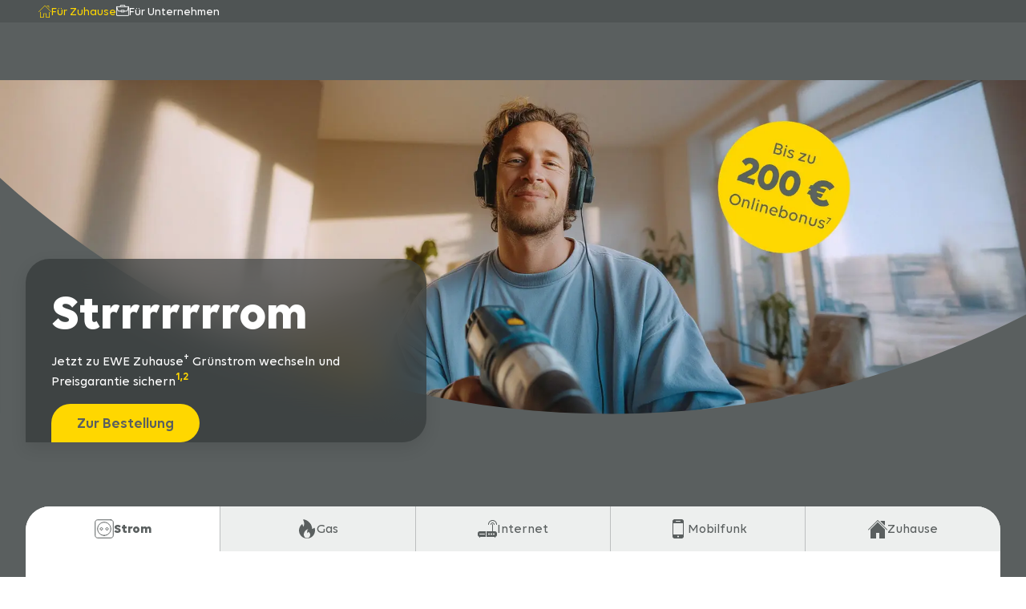

--- FILE ---
content_type: text/html; charset=utf-8
request_url: https://www.ewe.de/
body_size: 65796
content:
<!DOCTYPE html><html lang="de"><head><meta charSet="utf-8"/><meta name="viewport" content="width=device-width, initial-scale=1"/><link rel="preload" href="/_next/static/media/04701f552507a528-s.p.woff2" as="font" crossorigin="" type="font/woff2"/><link rel="preload" href="/_next/static/media/4c93b4036872e269-s.p.woff2" as="font" crossorigin="" type="font/woff2"/><link rel="preload" href="/_next/static/media/8569c4f363dec26d-s.p.woff2" as="font" crossorigin="" type="font/woff2"/><link rel="preload" href="/_next/static/media/877eb16df1db2a87-s.p.woff2" as="font" crossorigin="" type="font/woff2"/><link rel="preload" href="/_next/static/media/bfd40993c7fe2e29-s.p.woff2" as="font" crossorigin="" type="font/woff2"/><link rel="preload" href="/_next/static/media/c3ae227f1d934516-s.p.woff2" as="font" crossorigin="" type="font/woff2"/><link rel="stylesheet" href="/_next/static/css/a80cf2ce570fdd90.css" data-precedence="next"/><link rel="stylesheet" href="/_next/static/css/f073e1b35c2a05bb.css" data-precedence="next"/><link rel="stylesheet" href="/_next/static/css/a14f57c02ffad665.css" data-precedence="next"/><link rel="preload" as="script" fetchPriority="low" href="/_next/static/chunks/webpack-21b1d15f8b8de982.js"/><script src="/_next/static/chunks/1dd3208c-e62e039430831585.js" async=""></script><script src="/_next/static/chunks/528-35ebe792b5312ef2.js" async=""></script><script src="/_next/static/chunks/main-app-302ff26dc69a5d4b.js" async=""></script><script src="/_next/static/chunks/app/layout-7a0e42655bacf3bb.js" async=""></script><script src="/_next/static/chunks/34-5cd3a92a762477b7.js" async=""></script><script src="/_next/static/chunks/563-14d85ffa94b4ff5e.js" async=""></script><script src="/_next/static/chunks/237-de8adee8834f5fb3.js" async=""></script><script src="/_next/static/chunks/632-6630570d8fe59bab.js" async=""></script><script src="/_next/static/chunks/515-ded3984fa8e06e3b.js" async=""></script><script src="/_next/static/chunks/367-19f1224c405c1248.js" async=""></script><script src="/_next/static/chunks/199-d6b167048602d9a6.js" async=""></script><script src="/_next/static/chunks/317-7e94daa413a1945f.js" async=""></script><script src="/_next/static/chunks/app/not-found-a232156ff7540d79.js" async=""></script><script src="/_next/static/chunks/app/global-error-e872c1f65a988dc3.js" async=""></script><script src="/_next/static/chunks/app/%5BhostName%5D/%5Blanguage%5D/%5B%5B...path%5D%5D/layout-a50df5018b55d53e.js" async=""></script><script src="/_next/static/chunks/app/%5BhostName%5D/%5Blanguage%5D/%5B%5B...path%5D%5D/error-51c24de08f8d7260.js" async=""></script><script src="/_next/static/chunks/135-d3633412045cd7be.js" async=""></script><script src="/_next/static/chunks/app/%5BhostName%5D/%5Blanguage%5D/%5B%5B...path%5D%5D/page-f51dd77599a0df1a.js" async=""></script><link rel="preload" href="https://price-finder-widget.production.wlp.cloud/price-finder/index.js" as="script" crossorigin=""/><title>Energie, Solar, Wärme, Internet &amp; Mobilfunk von EWE</title><meta name="description" content="EWE bietet dir Strom, Gas, Internet mit Glasfaser, Mobilfunktarife und Smartphones sowie Solar- und Wärmelösungen für dein Zuhause."/><meta name="robots" content="index, follow"/><link rel="canonical" href="https://www.ewe.de/"/><meta property="og:title" content="Energie, Solar, Wärme, Internet &amp; Mobilfunk von EWE"/><meta property="og:description" content="EWE bietet dir Strom, Gas, Internet mit Glasfaser, Mobilfunktarife und Smartphones sowie Solar- und Wärmelösungen für dein Zuhause."/><meta property="og:url" content="https://www.ewe.de/"/><meta property="og:type" content="website"/><meta name="twitter:card" content="summary"/><meta name="twitter:title" content="Energie, Solar, Wärme, Internet &amp; Mobilfunk von EWE"/><meta name="twitter:description" content="EWE bietet dir Strom, Gas, Internet mit Glasfaser, Mobilfunktarife und Smartphones sowie Solar- und Wärmelösungen für dein Zuhause."/><meta name="next-size-adjust"/><script src="/_next/static/chunks/polyfills-42372ed130431b0a.js" noModule=""></script><style data-emotion="mui-global ikzmh3">sup{line-height:1;}sub{line-height:1;}</style><style data-emotion="mui-global dkqiwk">html{-webkit-font-smoothing:antialiased;-moz-osx-font-smoothing:grayscale;box-sizing:border-box;-webkit-text-size-adjust:100%;}*,*::before,*::after{box-sizing:inherit;}strong,b{font-weight:600;}body{margin:0;color:#5A5F5F;font-size:1rem;line-height:1.5rem;font-weight:400;font-family:var(--font-volte);background-color:#ffffff;}@media print{body{background-color:#fff;}}body::backdrop{background-color:#ffffff;}li{text-align:left;}</style><style data-emotion="mui 0 13samm2 14um0di svphez uc97xm 1l4w6pd 11gxtdh nskfwn jfzspw ng7zsi 1qc9xam uq0pvc vc13nx 1xedbbc xei4ot r1wykn w9vhjz 1t7mvic j7qwjs 12woh4w 12zj14d 1qjhro5 nu31lk z01ouz 6n7j50 lz90se 17un2ob 1yck1mt 124qu3g 13jb4j9 2ajurb okp0pu 1hlzwbs 10wtpaa 17betva 11r27ij 1praixz 19cumxx 79elbk 9j965s 1vx1dtt 15zjc7r 1iiho05 1c521q1 1yk1ocq 3al3r udtq6c f06ms2 1794q75 zg5omx tfkf9h m1b2va fq7dvf 1um8mnf liwodk 5ofr3q kg93sm 12grmdi 1hg6m6f 11j0ift fznnjg qeroez 1ioc460 k7yr9g 16ev860 1e362dn 1cwmspd a0tldx pbbl68 dh2871 1l46bml x90eqk 16c5qbz zdvcn0 hndopl z2yjaw 16tw8on 173abii dodtvj 1jf5k5b oqy7u6 18w3cz7 rl9s10 1xmbpiq 1j1ymv1 64tsgs z1pzjl 1wy9nyv 15pup7q 36grzt roofan 4f6vvd 1kqlap2 xnv0gi 12n47c0 7rykza cro08v g5o2nl mu2zn0 dx6khi 19midj6 1ck8rmi 1ao0gjj wnfue5 n9ix9g 6mmmdw 1b8uc0m h4hxo1 f8wb7g 18jr3i4 abqyn 15830to 9vd5ud zz5w58 vl4aoh xfcqq2 sg21pn 48ry8h el6qqr w6uxjj oalsrt h6v5om 12pf95u 14qnzd9 hhlcoq 1xtu3qc fdzn7y 1cehojb 1hqy5h7 1jzic3n mdt1hk merjuu bn4fhw 5tyzch gu9nsk 1ae7ekn 1ecwjkm pkaec5 16sd5x6 1xdry9n 1w3alh6 nqakc2 117jg2b mwbei3 1q3dkey 17s5o31 kin4ns 127jhi8 3e9fwd hubz7y wpg0xs nkitrn 1sl3x7g xaps5o 1h2z0wj p698kb co7zfx 1qapkqf a4h8yf 17yr15e 3coqse 6ask2a 87ktfa">.mui-13samm2{background-color:#FFD700;}.mui-14um0di{width:100%;margin-left:auto;box-sizing:border-box;margin-right:auto;padding-left:16px;padding-right:16px;padding-top:48px;padding-bottom:48px;padding-left:16px;padding-right:16px;}@media (min-width:768px){.mui-14um0di{padding-left:24px;padding-right:24px;}}@media (min-width:1600px){.mui-14um0di{max-width:1600px;}}@media (min-width:768px){.mui-14um0di{padding-left:32px;padding-right:32px;}}@media (min-width:1024px){.mui-14um0di{max-width:81rem;padding-top:80px;padding-bottom:80px;padding-left:32px;padding-right:32px;}}@media (min-width:1024px){.mui-14um0di{padding-top:48px;padding-bottom:48px;}}.mui-svphez{text-align:center;display:-webkit-box;display:-webkit-flex;display:-ms-flexbox;display:flex;-webkit-box-pack:center;-ms-flex-pack:center;-webkit-justify-content:center;justify-content:center;}@media (min-width:0px){.mui-svphez{-webkit-flex-direction:column;-ms-flex-direction:column;flex-direction:column;}}@media (min-width:768px){.mui-svphez{-webkit-flex-direction:row;-ms-flex-direction:row;flex-direction:row;}}.mui-uc97xm{margin:0;font-weight:700;color:#6D7474;max-width:unset;font-family:var(--font-volte);line-height:1;color:#5A5F5F;padding-bottom:16px;padding-left:0px;-webkit-writing-mode:unset;-ms-writing-mode:unset;writing-mode:unset;-webkit-transform:unset;-moz-transform:unset;-ms-transform:unset;transform:unset;}@media (min-width:0px){.mui-uc97xm{margin-bottom:24px;font-size:2.5rem;margin-right:0px;}}@media (min-width:768px){.mui-uc97xm{margin-bottom:0px;font-size:2.8125rem;margin-right:48px;}}@media (min-width:1024px){.mui-uc97xm{font-size:3.75rem;}}.mui-1l4w6pd{display:-webkit-box;display:-webkit-flex;display:-ms-flexbox;display:flex;-webkit-box-pack:center;-ms-flex-pack:center;-webkit-justify-content:center;justify-content:center;}.mui-11gxtdh{-webkit-text-decoration:underline;text-decoration:underline;text-decoration-color:var(--Link-underlineColor);--Link-underlineColor:rgba(255, 215, 0, 0.4);color:#5A5F5F;text-decoration-color:#5A5F5F;border:0;border-radius:0.3125rem;padding:0.25rem;margin-bottom:0;text-decoration-skip-ink:none;font-family:var(--font-volte);margin-right:2rem;-webkit-align-self:center;-ms-flex-item-align:center;align-self:center;display:-webkit-box;display:-webkit-flex;display:-ms-flexbox;display:flex;}.mui-11gxtdh:hover{text-decoration-color:inherit;}.mui-11gxtdh:hover{color:#6D7474;}.mui-11gxtdh:focus-visible{outline-offset:0;outline:2px solid;outline-color:#3DA2D9;}.mui-11gxtdh:active{color:#4F5454;}.mui-11gxtdh.link--disabled{color:#BCBFBF;text-decoration-color:#BCBFBF;cursor:default;}@media (min-width:0px){.mui-11gxtdh .MuiSvgIcon-root{font-size:2.5rem;}}@media (min-width:1024px){.mui-11gxtdh .MuiSvgIcon-root{font-size:3.75rem;}}.mui-11gxtdh:visited{color:#5A5F5F;text-decoration-color:unset;}.mui-nskfwn{margin:0;font:inherit;line-height:inherit;letter-spacing:inherit;color:#FFD700;margin-bottom:0.35em;margin-bottom:1rem;-webkit-text-decoration:underline;text-decoration:underline;text-decoration-color:var(--Link-underlineColor);--Link-underlineColor:rgba(255, 215, 0, 0.4);color:#5A5F5F;text-decoration-color:#5A5F5F;border:0;border-radius:0.3125rem;padding:0.25rem;margin-bottom:0;text-decoration-skip-ink:none;font-family:var(--font-volte);margin-right:2rem;-webkit-align-self:center;-ms-flex-item-align:center;align-self:center;display:-webkit-box;display:-webkit-flex;display:-ms-flexbox;display:flex;}.mui-nskfwn:hover{text-decoration-color:inherit;}.mui-nskfwn:hover{color:#6D7474;}.mui-nskfwn:focus-visible{outline-offset:0;outline:2px solid;outline-color:#3DA2D9;}.mui-nskfwn:active{color:#4F5454;}.mui-nskfwn.link--disabled{color:#BCBFBF;text-decoration-color:#BCBFBF;cursor:default;}@media (min-width:0px){.mui-nskfwn .MuiSvgIcon-root{font-size:2.5rem;}}@media (min-width:1024px){.mui-nskfwn .MuiSvgIcon-root{font-size:3.75rem;}}.mui-nskfwn:visited{color:#5A5F5F;text-decoration-color:unset;}.mui-jfzspw{-webkit-user-select:none;-moz-user-select:none;-ms-user-select:none;user-select:none;width:1em;height:1em;display:inline-block;-webkit-flex-shrink:0;-ms-flex-negative:0;flex-shrink:0;-webkit-transition:fill 200ms cubic-bezier(0.4, 0, 0.2, 1) 0ms;transition:fill 200ms cubic-bezier(0.4, 0, 0.2, 1) 0ms;fill:currentColor;font-size:1.5rem;color:#5A5F5F;fill:none;}@media (min-width:0px){.mui-jfzspw{font-size:2.5rem;}}@media (min-width:1024px){.mui-jfzspw{font-size:3.125rem;}}.mui-ng7zsi{background-color:#5A5F5F;}.mui-1qc9xam{width:100%;margin-left:auto;box-sizing:border-box;margin-right:auto;padding-left:16px;padding-right:16px;padding-top:48px;padding-bottom:48px;padding-left:16px;padding-right:16px;}@media (min-width:768px){.mui-1qc9xam{padding-left:24px;padding-right:24px;}}@media (min-width:1600px){.mui-1qc9xam{max-width:1600px;}}@media (min-width:768px){.mui-1qc9xam{padding-left:32px;padding-right:32px;}}@media (min-width:1024px){.mui-1qc9xam{max-width:81rem;padding-top:80px;padding-bottom:80px;padding-left:32px;padding-right:32px;}}.mui-uq0pvc{--Grid-columns:12;--Grid-columnSpacing:16px;--Grid-rowSpacing:32px;-webkit-flex-direction:row;-ms-flex-direction:row;flex-direction:row;min-width:0;box-sizing:border-box;display:-webkit-box;display:-webkit-flex;display:-ms-flexbox;display:flex;-webkit-box-flex-wrap:wrap;-webkit-flex-wrap:wrap;-ms-flex-wrap:wrap;flex-wrap:wrap;gap:var(--Grid-rowSpacing) var(--Grid-columnSpacing);}.mui-uq0pvc >*{--Grid-parent-columns:12;}.mui-uq0pvc >*{--Grid-parent-columnSpacing:16px;}.mui-uq0pvc >*{--Grid-parent-rowSpacing:32px;}.mui-vc13nx{-webkit-box-flex:0;-webkit-flex-grow:0;-ms-flex-positive:0;flex-grow:0;-webkit-flex-basis:auto;-ms-flex-preferred-size:auto;flex-basis:auto;width:calc(100% * 12 / var(--Grid-parent-columns) - (var(--Grid-parent-columns) - 12) * (var(--Grid-parent-columnSpacing) / var(--Grid-parent-columns)));min-width:0;box-sizing:border-box;}@media (min-width:1024px){.mui-vc13nx{-webkit-box-flex:0;-webkit-flex-grow:0;-ms-flex-positive:0;flex-grow:0;-webkit-flex-basis:auto;-ms-flex-preferred-size:auto;flex-basis:auto;width:calc(100% * 2 / var(--Grid-parent-columns) - (var(--Grid-parent-columns) - 2) * (var(--Grid-parent-columnSpacing) / var(--Grid-parent-columns)));}}.mui-1xedbbc{--Grid-columns:12;--Grid-columnSpacing:96px;--Grid-rowSpacing:96px;-webkit-flex-direction:row;-ms-flex-direction:row;flex-direction:row;min-width:0;box-sizing:border-box;display:-webkit-box;display:-webkit-flex;display:-ms-flexbox;display:flex;-webkit-box-flex-wrap:wrap;-webkit-flex-wrap:wrap;-ms-flex-wrap:wrap;flex-wrap:wrap;gap:var(--Grid-rowSpacing) var(--Grid-columnSpacing);}.mui-1xedbbc >*{--Grid-parent-columns:12;}.mui-1xedbbc >*{--Grid-parent-columnSpacing:96px;}.mui-1xedbbc >*{--Grid-parent-rowSpacing:96px;}.mui-xei4ot{-webkit-box-flex:0;-webkit-flex-grow:0;-ms-flex-positive:0;flex-grow:0;-webkit-flex-basis:auto;-ms-flex-preferred-size:auto;flex-basis:auto;width:calc(100% * 6 / var(--Grid-parent-columns) - (var(--Grid-parent-columns) - 6) * (var(--Grid-parent-columnSpacing) / var(--Grid-parent-columns)));min-width:0;box-sizing:border-box;}@media (min-width:768px){.mui-xei4ot{-webkit-box-flex:0;-webkit-flex-grow:0;-ms-flex-positive:0;flex-grow:0;-webkit-flex-basis:auto;-ms-flex-preferred-size:auto;flex-basis:auto;width:calc(100% * 4 / var(--Grid-parent-columns) - (var(--Grid-parent-columns) - 4) * (var(--Grid-parent-columnSpacing) / var(--Grid-parent-columns)));}}@media (min-width:1024px){.mui-xei4ot{-webkit-box-flex:0;-webkit-flex-grow:0;-ms-flex-positive:0;flex-grow:0;-webkit-flex-basis:auto;-ms-flex-preferred-size:auto;flex-basis:auto;width:calc(100% * 12 / var(--Grid-parent-columns) - (var(--Grid-parent-columns) - 12) * (var(--Grid-parent-columnSpacing) / var(--Grid-parent-columns)));}}@media (min-width:768px){.mui-xei4ot{margin-left:calc(100% * 2 / var(--Grid-parent-columns) + var(--Grid-parent-columnSpacing) * 2 / var(--Grid-parent-columns));}}@media (min-width:1024px){.mui-xei4ot{margin-left:0px;}}@media (min-width:0px){.mui-xei4ot{text-align:center;}}@media (min-width:1024px){.mui-xei4ot{text-align:left;}}.mui-r1wykn{-webkit-text-decoration:underline;text-decoration:underline;text-decoration-color:var(--Link-underlineColor);--Link-underlineColor:rgba(255, 215, 0, 0.4);color:#FFD700;text-decoration-color:#FFD700;border:0;border-radius:0.3125rem;padding:0.25rem;margin-bottom:0;text-decoration-skip-ink:none;font-family:var(--font-volte);}.mui-r1wykn:hover{text-decoration-color:inherit;}.mui-r1wykn:hover{color:#FFED85;}.mui-r1wykn:focus-visible{outline-offset:0;outline:2px solid;outline-color:#3DA2D9;}.mui-r1wykn:active{color:#F5D000;}.mui-r1wykn.link--disabled{color:#BCBFBF;text-decoration-color:#BCBFBF;cursor:default;}.mui-r1wykn:visited{color:#DBD6EB;text-decoration-color:#DBD6EB;}.mui-w9vhjz{margin:0;font:inherit;line-height:inherit;letter-spacing:inherit;color:#FFD700;margin-bottom:0.35em;margin-bottom:1rem;-webkit-text-decoration:underline;text-decoration:underline;text-decoration-color:var(--Link-underlineColor);--Link-underlineColor:rgba(255, 215, 0, 0.4);color:#FFD700;text-decoration-color:#FFD700;border:0;border-radius:0.3125rem;padding:0.25rem;margin-bottom:0;text-decoration-skip-ink:none;font-family:var(--font-volte);}.mui-w9vhjz:hover{text-decoration-color:inherit;}.mui-w9vhjz:hover{color:#FFED85;}.mui-w9vhjz:focus-visible{outline-offset:0;outline:2px solid;outline-color:#3DA2D9;}.mui-w9vhjz:active{color:#F5D000;}.mui-w9vhjz.link--disabled{color:#BCBFBF;text-decoration-color:#BCBFBF;cursor:default;}.mui-w9vhjz:visited{color:#DBD6EB;text-decoration-color:#DBD6EB;}.mui-1t7mvic{-webkit-box-flex:0;-webkit-flex-grow:0;-ms-flex-positive:0;flex-grow:0;-webkit-flex-basis:auto;-ms-flex-preferred-size:auto;flex-basis:auto;width:calc(100% * 6 / var(--Grid-parent-columns) - (var(--Grid-parent-columns) - 6) * (var(--Grid-parent-columnSpacing) / var(--Grid-parent-columns)));min-width:0;box-sizing:border-box;}@media (min-width:768px){.mui-1t7mvic{-webkit-box-flex:0;-webkit-flex-grow:0;-ms-flex-positive:0;flex-grow:0;-webkit-flex-basis:auto;-ms-flex-preferred-size:auto;flex-basis:auto;width:calc(100% * 4 / var(--Grid-parent-columns) - (var(--Grid-parent-columns) - 4) * (var(--Grid-parent-columnSpacing) / var(--Grid-parent-columns)));}}@media (min-width:1024px){.mui-1t7mvic{-webkit-box-flex:0;-webkit-flex-grow:0;-ms-flex-positive:0;flex-grow:0;-webkit-flex-basis:auto;-ms-flex-preferred-size:auto;flex-basis:auto;width:calc(100% * 2 / var(--Grid-parent-columns) - (var(--Grid-parent-columns) - 2) * (var(--Grid-parent-columnSpacing) / var(--Grid-parent-columns)));}}.mui-j7qwjs{display:-webkit-box;display:-webkit-flex;display:-ms-flexbox;display:flex;-webkit-flex-direction:column;-ms-flex-direction:column;flex-direction:column;}.mui-12woh4w{-webkit-text-decoration:underline;text-decoration:underline;text-decoration-color:var(--Link-underlineColor);--Link-underlineColor:rgba(255, 215, 0, 0.4);color:#FFD700;text-decoration-color:#FFD700;border:0;border-radius:0.3125rem;padding:0.25rem;margin-bottom:0;text-decoration-skip-ink:none;font-family:var(--font-volte);-webkit-text-decoration:none;text-decoration:none;color:#ffffff;outline:none;}.mui-12woh4w:hover{text-decoration-color:inherit;}.mui-12woh4w:hover{color:#FFED85;}.mui-12woh4w:focus-visible{outline-offset:0;outline:2px solid;outline-color:#3DA2D9;}.mui-12woh4w:active{color:#F5D000;}.mui-12woh4w.link--disabled{color:#BCBFBF;text-decoration-color:#BCBFBF;cursor:default;}.mui-12woh4w:hover{color:#ffffff;-webkit-text-decoration:underline;text-decoration:underline;}.mui-12zj14d{margin:0;color:#ffffff;font-size:0.875rem;line-height:1.25rem;font-weight:600;font-family:var(--font-volte);color:#FFD700;-webkit-text-decoration:underline;text-decoration:underline;text-decoration-color:var(--Link-underlineColor);--Link-underlineColor:rgba(255, 215, 0, 0.4);color:#FFD700;text-decoration-color:#FFD700;border:0;border-radius:0.3125rem;padding:0.25rem;margin-bottom:0;text-decoration-skip-ink:none;font-family:var(--font-volte);-webkit-text-decoration:none;text-decoration:none;color:#ffffff;outline:none;}.mui-12zj14d:hover{text-decoration-color:inherit;}.mui-12zj14d:hover{color:#FFED85;}.mui-12zj14d:focus-visible{outline-offset:0;outline:2px solid;outline-color:#3DA2D9;}.mui-12zj14d:active{color:#F5D000;}.mui-12zj14d.link--disabled{color:#BCBFBF;text-decoration-color:#BCBFBF;cursor:default;}.mui-12zj14d:hover{color:#ffffff;-webkit-text-decoration:underline;text-decoration:underline;}.mui-1qjhro5{margin:0;color:#ffffff;font-size:0.875rem;line-height:1.25rem;font-weight:400;font-family:var(--font-volte);color:#FFD700;-webkit-text-decoration:underline;text-decoration:underline;text-decoration-color:var(--Link-underlineColor);--Link-underlineColor:rgba(255, 215, 0, 0.4);color:#FFD700;text-decoration-color:#FFD700;border:0;border-radius:0.3125rem;padding:0.25rem;margin-bottom:0;text-decoration-skip-ink:none;font-family:var(--font-volte);-webkit-text-decoration:none;text-decoration:none;color:#ffffff;outline:none;}.mui-1qjhro5:hover{text-decoration-color:inherit;}.mui-1qjhro5:hover{color:#FFED85;}.mui-1qjhro5:focus-visible{outline-offset:0;outline:2px solid;outline-color:#3DA2D9;}.mui-1qjhro5:active{color:#F5D000;}.mui-1qjhro5.link--disabled{color:#BCBFBF;text-decoration-color:#BCBFBF;cursor:default;}.mui-1qjhro5:hover{color:#ffffff;-webkit-text-decoration:underline;text-decoration:underline;}.mui-nu31lk{text-align:center;}@media (min-width:0px){.mui-nu31lk{padding-top:32px;}}@media (min-width:1024px){.mui-nu31lk{padding-top:80px;}}.mui-z01ouz{margin:0;color:#ffffff;font-size:0.875rem;line-height:1.25rem;font-weight:400;font-family:var(--font-volte);max-width:unset;color:#ffffff;}.mui-6n7j50{display:inline;}.mui-lz90se{background-color:#4F5454;width:100%;position:relative;z-index:1220;}.mui-17un2ob{width:100%;margin-left:auto;box-sizing:border-box;margin-right:auto;padding-left:16px;padding-right:16px;padding-top:48px;padding-bottom:48px;padding-left:16px;padding-right:16px;display:-webkit-box;display:-webkit-flex;display:-ms-flexbox;display:flex;gap:40px;padding-left:3rem!important;padding-right:3rem!important;padding-top:0.25rem!important;padding-bottom:0.25rem!important;}@media (min-width:768px){.mui-17un2ob{padding-left:24px;padding-right:24px;}}@media (min-width:1600px){.mui-17un2ob{max-width:1600px;}}@media (min-width:768px){.mui-17un2ob{padding-left:32px;padding-right:32px;}}@media (min-width:1024px){.mui-17un2ob{max-width:81rem;padding-top:80px;padding-bottom:80px;padding-left:32px;padding-right:32px;}}@media (min-width:0px){.mui-17un2ob{-webkit-box-pack:center;-ms-flex-pack:center;-webkit-justify-content:center;justify-content:center;}}@media (min-width:1280px){.mui-17un2ob{-webkit-box-pack:end;-ms-flex-pack:end;-webkit-justify-content:end;justify-content:end;}}.mui-1yck1mt{text-align:center;-webkit-flex:0 0 auto;-ms-flex:0 0 auto;flex:0 0 auto;font-size:1.5rem;padding:8px;border-radius:50%;color:rgba(0, 0, 0, 0.54);-webkit-transition:background-color 150ms cubic-bezier(0.4, 0, 0.2, 1) 0ms;transition:background-color 150ms cubic-bezier(0.4, 0, 0.2, 1) 0ms;display:-webkit-box;display:-webkit-flex;display:-ms-flexbox;display:flex;-webkit-box-pack:start;-ms-flex-pack:start;-webkit-justify-content:start;justify-content:start;gap:16px;padding:0px;z-index:1;color:#ffffff;}.mui-1yck1mt.Mui-disabled{background-color:transparent;color:#6D7474;}.mui-1yck1mt.MuiIconButton-loading{color:transparent;}.mui-1yck1mt:hover{background-color:inherit!important;}.mui-1yck1mt:focus-visible{outline:2px solid;outline-color:#3DA2D9;border-radius:0.3125rem;}.mui-1yck1mt .MuiSvgIcon-root{width:1rem;height:1rem;-webkit-align-self:center;-ms-flex-item-align:center;align-self:center;color:#FFD700;}.mui-1yck1mt:hover{color:#FFED85;}.mui-1yck1mt:hover .MuiTypography-root{color:#FFED85;}.mui-1yck1mt:hover .MuiSvgIcon-root{color:#FFED85;}.mui-124qu3g{display:-webkit-inline-box;display:-webkit-inline-flex;display:-ms-inline-flexbox;display:inline-flex;-webkit-align-items:center;-webkit-box-align:center;-ms-flex-align:center;align-items:center;-webkit-box-pack:center;-ms-flex-pack:center;-webkit-justify-content:center;justify-content:center;position:relative;box-sizing:border-box;-webkit-tap-highlight-color:transparent;background-color:transparent;outline:0;border:0;margin:0;border-radius:0;padding:0;cursor:pointer;-webkit-user-select:none;-moz-user-select:none;-ms-user-select:none;user-select:none;vertical-align:middle;-moz-appearance:none;-webkit-appearance:none;-webkit-text-decoration:none;text-decoration:none;color:inherit;text-align:center;-webkit-flex:0 0 auto;-ms-flex:0 0 auto;flex:0 0 auto;font-size:1.5rem;padding:8px;border-radius:50%;color:rgba(0, 0, 0, 0.54);-webkit-transition:background-color 150ms cubic-bezier(0.4, 0, 0.2, 1) 0ms;transition:background-color 150ms cubic-bezier(0.4, 0, 0.2, 1) 0ms;display:-webkit-box;display:-webkit-flex;display:-ms-flexbox;display:flex;-webkit-box-pack:start;-ms-flex-pack:start;-webkit-justify-content:start;justify-content:start;gap:16px;padding:0px;z-index:1;color:#ffffff;}.mui-124qu3g::-moz-focus-inner{border-style:none;}.mui-124qu3g.Mui-disabled{pointer-events:none;cursor:default;}@media print{.mui-124qu3g{-webkit-print-color-adjust:exact;color-adjust:exact;}}.mui-124qu3g .MuiTouchRipple-root{display:none;}.mui-124qu3g:focus-visible{outline-offset:-2px;outline:2px solid;outline-color:#3DA2D9;}.mui-124qu3g.Mui-disabled{background-color:transparent;color:#6D7474;}.mui-124qu3g.MuiIconButton-loading{color:transparent;}.mui-124qu3g:hover{background-color:inherit!important;}.mui-124qu3g:focus-visible{outline:2px solid;outline-color:#3DA2D9;border-radius:0.3125rem;}.mui-124qu3g .MuiSvgIcon-root{width:1rem;height:1rem;-webkit-align-self:center;-ms-flex-item-align:center;align-self:center;color:#FFD700;}.mui-124qu3g:hover{color:#FFED85;}.mui-124qu3g:hover .MuiTypography-root{color:#FFED85;}.mui-124qu3g:hover .MuiSvgIcon-root{color:#FFED85;}.mui-13jb4j9{-webkit-user-select:none;-moz-user-select:none;-ms-user-select:none;user-select:none;width:1em;height:1em;display:inline-block;-webkit-flex-shrink:0;-ms-flex-negative:0;flex-shrink:0;-webkit-transition:fill 200ms cubic-bezier(0.4, 0, 0.2, 1) 0ms;transition:fill 200ms cubic-bezier(0.4, 0, 0.2, 1) 0ms;fill:currentColor;font-size:1.5rem;color:#5A5F5F;fill:none;}.mui-2ajurb{margin:0;color:#5A5F5F;font-size:0.875rem;line-height:1.25rem;font-weight:400;font-family:var(--font-volte);font-weight:400;color:#FFD700;}.mui-okp0pu{text-align:center;-webkit-flex:0 0 auto;-ms-flex:0 0 auto;flex:0 0 auto;font-size:1.5rem;padding:8px;border-radius:50%;color:rgba(0, 0, 0, 0.54);-webkit-transition:background-color 150ms cubic-bezier(0.4, 0, 0.2, 1) 0ms;transition:background-color 150ms cubic-bezier(0.4, 0, 0.2, 1) 0ms;display:-webkit-box;display:-webkit-flex;display:-ms-flexbox;display:flex;-webkit-box-pack:start;-ms-flex-pack:start;-webkit-justify-content:start;justify-content:start;gap:16px;padding:0px;z-index:1;color:#ffffff;}.mui-okp0pu.Mui-disabled{background-color:transparent;color:#6D7474;}.mui-okp0pu.MuiIconButton-loading{color:transparent;}.mui-okp0pu:hover{background-color:inherit!important;}.mui-okp0pu:focus-visible{outline:2px solid;outline-color:#3DA2D9;border-radius:0.3125rem;}.mui-okp0pu .MuiSvgIcon-root{width:1rem;height:1rem;-webkit-align-self:center;-ms-flex-item-align:center;align-self:center;color:inherit;}.mui-okp0pu:hover{color:#FFED85;}.mui-okp0pu:hover .MuiTypography-root{color:#FFED85;}.mui-okp0pu:hover .MuiSvgIcon-root{color:#FFED85;}.mui-1hlzwbs{display:-webkit-inline-box;display:-webkit-inline-flex;display:-ms-inline-flexbox;display:inline-flex;-webkit-align-items:center;-webkit-box-align:center;-ms-flex-align:center;align-items:center;-webkit-box-pack:center;-ms-flex-pack:center;-webkit-justify-content:center;justify-content:center;position:relative;box-sizing:border-box;-webkit-tap-highlight-color:transparent;background-color:transparent;outline:0;border:0;margin:0;border-radius:0;padding:0;cursor:pointer;-webkit-user-select:none;-moz-user-select:none;-ms-user-select:none;user-select:none;vertical-align:middle;-moz-appearance:none;-webkit-appearance:none;-webkit-text-decoration:none;text-decoration:none;color:inherit;text-align:center;-webkit-flex:0 0 auto;-ms-flex:0 0 auto;flex:0 0 auto;font-size:1.5rem;padding:8px;border-radius:50%;color:rgba(0, 0, 0, 0.54);-webkit-transition:background-color 150ms cubic-bezier(0.4, 0, 0.2, 1) 0ms;transition:background-color 150ms cubic-bezier(0.4, 0, 0.2, 1) 0ms;display:-webkit-box;display:-webkit-flex;display:-ms-flexbox;display:flex;-webkit-box-pack:start;-ms-flex-pack:start;-webkit-justify-content:start;justify-content:start;gap:16px;padding:0px;z-index:1;color:#ffffff;}.mui-1hlzwbs::-moz-focus-inner{border-style:none;}.mui-1hlzwbs.Mui-disabled{pointer-events:none;cursor:default;}@media print{.mui-1hlzwbs{-webkit-print-color-adjust:exact;color-adjust:exact;}}.mui-1hlzwbs .MuiTouchRipple-root{display:none;}.mui-1hlzwbs:focus-visible{outline-offset:-2px;outline:2px solid;outline-color:#3DA2D9;}.mui-1hlzwbs.Mui-disabled{background-color:transparent;color:#6D7474;}.mui-1hlzwbs.MuiIconButton-loading{color:transparent;}.mui-1hlzwbs:hover{background-color:inherit!important;}.mui-1hlzwbs:focus-visible{outline:2px solid;outline-color:#3DA2D9;border-radius:0.3125rem;}.mui-1hlzwbs .MuiSvgIcon-root{width:1rem;height:1rem;-webkit-align-self:center;-ms-flex-item-align:center;align-self:center;color:inherit;}.mui-1hlzwbs:hover{color:#FFED85;}.mui-1hlzwbs:hover .MuiTypography-root{color:#FFED85;}.mui-1hlzwbs:hover .MuiSvgIcon-root{color:#FFED85;}.mui-10wtpaa{-webkit-user-select:none;-moz-user-select:none;-ms-user-select:none;user-select:none;width:1em;height:1em;display:inline-block;-webkit-flex-shrink:0;-ms-flex-negative:0;flex-shrink:0;-webkit-transition:fill 200ms cubic-bezier(0.4, 0, 0.2, 1) 0ms;transition:fill 200ms cubic-bezier(0.4, 0, 0.2, 1) 0ms;fill:currentColor;font-size:1.5rem;color:#5A5F5F;}.mui-17betva{margin:0;color:#5A5F5F;font-size:0.875rem;line-height:1.25rem;font-weight:400;font-family:var(--font-volte);font-weight:400;color:#ffffff;}.mui-11r27ij{position:-webkit-sticky;position:sticky;top:0;z-index:1210;height:4.5rem;background-color:#5A5F5F;}.mui-1praixz{position:relative;background-color:#5A5F5F;}@media (min-width:0px){.mui-19cumxx{padding-bottom:136px;}}@media (min-width:768px){.mui-19cumxx{padding-bottom:48px;}}@media (min-width:1024px){.mui-19cumxx{padding-bottom:80px;}}.mui-79elbk{position:relative;}.mui-9j965s{width:100%;margin-left:auto;box-sizing:border-box;margin-right:auto;padding-left:16px;padding-right:16px;padding-top:48px;padding-bottom:48px;padding-left:16px;padding-right:16px;position:absolute;left:50%;padding-bottom:0!important;-webkit-transform:translateX(-50%);-moz-transform:translateX(-50%);-ms-transform:translateX(-50%);transform:translateX(-50%);z-index:99;height:100%;}@media (min-width:768px){.mui-9j965s{padding-left:24px;padding-right:24px;}}@media (min-width:1600px){.mui-9j965s{max-width:1600px;}}@media (min-width:768px){.mui-9j965s{padding-left:32px;padding-right:32px;}}@media (min-width:1024px){.mui-9j965s{max-width:81rem;padding-top:80px;padding-bottom:80px;padding-left:32px;padding-right:32px;}}@media (min-width:0px){.mui-9j965s{bottom:-4.5rem;}}@media (min-width:768px){.mui-9j965s{bottom:0;}}.mui-1vx1dtt{position:relative;height:100%;}.mui-15zjc7r{position:absolute;bottom:0;left:0;z-index:5;box-sizing:border-box;}@media (min-width:0px){.mui-15zjc7r{width:100%;}}@media (min-width:768px){.mui-15zjc7r{width:100%;}}@media (min-width:1024px){.mui-15zjc7r{width:31.25rem;}}.mui-1iiho05{display:-webkit-box;display:-webkit-flex;display:-ms-flexbox;display:flex;-webkit-flex-direction:column;-ms-flex-direction:column;flex-direction:column;height:100%;box-sizing:border-box;border-radius:1.875rem;border-bottom-left-radius:0;background:#313535A6;box-shadow:0px 7px 20px #0000001A;-webkit-backdrop-filter:blur(30px);backdrop-filter:blur(30px);}@media (min-width:0px){.mui-1iiho05{padding-left:16px;padding-right:16px;padding-top:16px;padding-bottom:0px;}}@media (min-width:1024px){.mui-1iiho05{padding-left:32px;padding-right:32px;padding-top:32px;padding-bottom:0px;}}.mui-1c521q1{margin:0;color:#ffffff;font-size:2.625rem;line-height:2.875rem;font-weight:700;font-family:var(--font-volte);margin-bottom:0.35em;margin-bottom:1rem;}@media (min-width:1024px){.mui-1c521q1{font-size:3.75rem;line-height:4.25rem;}}.mui-1yk1ocq{margin:0;color:#ffffff;font-size:1rem;line-height:1.5rem;font-weight:400;font-family:var(--font-volte);margin-bottom:0.35em;margin-bottom:1rem;}.mui-3al3r{-webkit-text-decoration:underline;text-decoration:underline;text-decoration-color:var(--Link-underlineColor);--Link-underlineColor:rgba(255, 215, 0, 0.4);color:#FFD700;text-decoration-color:#FFD700;border:0;border-radius:0.3125rem;padding:0.25rem;margin-bottom:0;text-decoration-skip-ink:none;font-family:var(--font-volte);display:inline-block;border:0px solid;min-width:24px;min-height:24px;text-align:left;color:#FFD700;-webkit-text-decoration:none;text-decoration:none;padding:0px;font-weight:600;}.mui-3al3r:hover{text-decoration-color:inherit;}.mui-3al3r:hover{color:#FFED85;}.mui-3al3r:focus-visible{outline-offset:0;outline:2px solid;outline-color:#3DA2D9;}.mui-3al3r:active{color:#F5D000;}.mui-3al3r.link--disabled{color:#BCBFBF;text-decoration-color:#BCBFBF;cursor:default;}.mui-3al3r:hover{-webkit-text-decoration:underline;text-decoration:underline;}.mui-3al3r:visited{color:#DBD6EB;text-decoration-color:#DBD6EB;}.mui-udtq6c{margin:0;font:inherit;line-height:inherit;letter-spacing:inherit;color:#FFD700;margin-bottom:0.35em;margin-bottom:1rem;-webkit-text-decoration:underline;text-decoration:underline;text-decoration-color:var(--Link-underlineColor);--Link-underlineColor:rgba(255, 215, 0, 0.4);color:#FFD700;text-decoration-color:#FFD700;border:0;border-radius:0.3125rem;padding:0.25rem;margin-bottom:0;text-decoration-skip-ink:none;font-family:var(--font-volte);display:inline-block;border:0px solid;min-width:24px;min-height:24px;text-align:left;color:#FFD700;-webkit-text-decoration:none;text-decoration:none;padding:0px;font-weight:600;}.mui-udtq6c:hover{text-decoration-color:inherit;}.mui-udtq6c:hover{color:#FFED85;}.mui-udtq6c:focus-visible{outline-offset:0;outline:2px solid;outline-color:#3DA2D9;}.mui-udtq6c:active{color:#F5D000;}.mui-udtq6c.link--disabled{color:#BCBFBF;text-decoration-color:#BCBFBF;cursor:default;}.mui-udtq6c:hover{-webkit-text-decoration:underline;text-decoration:underline;}.mui-udtq6c:visited{color:#DBD6EB;text-decoration-color:#DBD6EB;}.mui-f06ms2{display:-webkit-box;display:-webkit-flex;display:-ms-flexbox;display:flex;-webkit-box-pack:end;-ms-flex-pack:end;-webkit-justify-content:end;justify-content:end;margin-top:auto;}.mui-1794q75{color:#ffffff;font-size:1.125rem;font-weight:600;line-height:1.25rem;text-transform:none;font-family:var(--font-volte);min-width:64px;padding:6px 16px;border:0;border-radius:4px;-webkit-transition:background-color 250ms cubic-bezier(0.4, 0, 0.2, 1) 0ms,box-shadow 250ms cubic-bezier(0.4, 0, 0.2, 1) 0ms,border-color 250ms cubic-bezier(0.4, 0, 0.2, 1) 0ms,color 250ms cubic-bezier(0.4, 0, 0.2, 1) 0ms;transition:background-color 250ms cubic-bezier(0.4, 0, 0.2, 1) 0ms,box-shadow 250ms cubic-bezier(0.4, 0, 0.2, 1) 0ms,border-color 250ms cubic-bezier(0.4, 0, 0.2, 1) 0ms,color 250ms cubic-bezier(0.4, 0, 0.2, 1) 0ms;--variant-textColor:#FFD700;--variant-outlinedColor:#FFD700;--variant-outlinedBorder:rgba(255, 215, 0, 0.5);--variant-containedColor:rgba(0, 0, 0, 0.87);--variant-containedBg:#FFD700;-webkit-transition:background-color 250ms cubic-bezier(0.4, 0, 0.2, 1) 0ms,box-shadow 250ms cubic-bezier(0.4, 0, 0.2, 1) 0ms,border-color 250ms cubic-bezier(0.4, 0, 0.2, 1) 0ms;transition:background-color 250ms cubic-bezier(0.4, 0, 0.2, 1) 0ms,box-shadow 250ms cubic-bezier(0.4, 0, 0.2, 1) 0ms,border-color 250ms cubic-bezier(0.4, 0, 0.2, 1) 0ms;color:#5A5F5F;font-size:1.125rem;line-height:1.25rem;border-top-left-radius:1.875rem;border-bottom-right-radius:1.875rem;border-top-right-radius:1.875rem;padding-bottom:0.875rem;padding-top:0.875rem;padding-left:2rem;padding-right:2rem;background-color:#FFD700;}.mui-1794q75:hover{-webkit-text-decoration:none;text-decoration:none;}.mui-1794q75.Mui-disabled{color:#6D7474;}@media (hover: hover){.mui-1794q75:hover{--variant-containedBg:#F5D000;--variant-textBg:rgba(255, 215, 0, 0.04);--variant-outlinedBorder:#FFD700;--variant-outlinedBg:rgba(255, 215, 0, 0.04);}}.mui-1794q75.MuiButton-loading{color:transparent;}.mui-1794q75.MuiButton-root{border-bottom-left-radius:0;}.mui-1794q75 .MuiButton-endIcon>*:nth-of-type(1){z-index:1;font-size:1.125rem;}.mui-1794q75 .button-content{z-index:1;border-radius:inherit;}.mui-1794q75:focus-visible{outline-offset:0;outline:2px solid;outline-color:#3DA2D9;}.mui-1794q75:hover:not(.mui-1794q75.is-loading) .eclipse{width:100%;height:100%;bottom:0;left:0;background-color:#FFED85;}.mui-1794q75:active{background:#F5D000;}.mui-1794q75:active .eclipse{background-color:#F5D000;}.mui-1794q75:disabled{background:#EDEFEE;color:#6D7474;cursor:default;}.mui-1794q75:disabled .arrow{fill:#6D7474;}.mui-1794q75.is-loading:not(:disabled){background:#FFED85;cursor:default;}.mui-1794q75.is-loading:not(:disabled) .button-content{color:transparent;}.mui-1794q75.is-loading:not(:disabled) .arrow{fill:transparent;}@media (min-width:0px){.mui-1794q75{margin-right:-16px;}}@media (min-width:1024px){.mui-1794q75{margin-right:-32px;}}.mui-zg5omx{display:-webkit-inline-box;display:-webkit-inline-flex;display:-ms-inline-flexbox;display:inline-flex;-webkit-align-items:center;-webkit-box-align:center;-ms-flex-align:center;align-items:center;-webkit-box-pack:center;-ms-flex-pack:center;-webkit-justify-content:center;justify-content:center;position:relative;box-sizing:border-box;-webkit-tap-highlight-color:transparent;background-color:transparent;outline:0;border:0;margin:0;border-radius:0;padding:0;cursor:pointer;-webkit-user-select:none;-moz-user-select:none;-ms-user-select:none;user-select:none;vertical-align:middle;-moz-appearance:none;-webkit-appearance:none;-webkit-text-decoration:none;text-decoration:none;color:inherit;color:#ffffff;font-size:1.125rem;font-weight:600;line-height:1.25rem;text-transform:none;font-family:var(--font-volte);min-width:64px;padding:6px 16px;border:0;border-radius:4px;-webkit-transition:background-color 250ms cubic-bezier(0.4, 0, 0.2, 1) 0ms,box-shadow 250ms cubic-bezier(0.4, 0, 0.2, 1) 0ms,border-color 250ms cubic-bezier(0.4, 0, 0.2, 1) 0ms,color 250ms cubic-bezier(0.4, 0, 0.2, 1) 0ms;transition:background-color 250ms cubic-bezier(0.4, 0, 0.2, 1) 0ms,box-shadow 250ms cubic-bezier(0.4, 0, 0.2, 1) 0ms,border-color 250ms cubic-bezier(0.4, 0, 0.2, 1) 0ms,color 250ms cubic-bezier(0.4, 0, 0.2, 1) 0ms;--variant-textColor:#FFD700;--variant-outlinedColor:#FFD700;--variant-outlinedBorder:rgba(255, 215, 0, 0.5);--variant-containedColor:rgba(0, 0, 0, 0.87);--variant-containedBg:#FFD700;-webkit-transition:background-color 250ms cubic-bezier(0.4, 0, 0.2, 1) 0ms,box-shadow 250ms cubic-bezier(0.4, 0, 0.2, 1) 0ms,border-color 250ms cubic-bezier(0.4, 0, 0.2, 1) 0ms;transition:background-color 250ms cubic-bezier(0.4, 0, 0.2, 1) 0ms,box-shadow 250ms cubic-bezier(0.4, 0, 0.2, 1) 0ms,border-color 250ms cubic-bezier(0.4, 0, 0.2, 1) 0ms;color:#5A5F5F;font-size:1.125rem;line-height:1.25rem;border-top-left-radius:1.875rem;border-bottom-right-radius:1.875rem;border-top-right-radius:1.875rem;padding-bottom:0.875rem;padding-top:0.875rem;padding-left:2rem;padding-right:2rem;background-color:#FFD700;}.mui-zg5omx::-moz-focus-inner{border-style:none;}.mui-zg5omx.Mui-disabled{pointer-events:none;cursor:default;}@media print{.mui-zg5omx{-webkit-print-color-adjust:exact;color-adjust:exact;}}.mui-zg5omx .MuiTouchRipple-root{display:none;}.mui-zg5omx:focus-visible{outline-offset:-2px;outline:2px solid;outline-color:#3DA2D9;}.mui-zg5omx:hover{-webkit-text-decoration:none;text-decoration:none;}.mui-zg5omx.Mui-disabled{color:#6D7474;}@media (hover: hover){.mui-zg5omx:hover{--variant-containedBg:#F5D000;--variant-textBg:rgba(255, 215, 0, 0.04);--variant-outlinedBorder:#FFD700;--variant-outlinedBg:rgba(255, 215, 0, 0.04);}}.mui-zg5omx.MuiButton-loading{color:transparent;}.mui-zg5omx.MuiButton-root{border-bottom-left-radius:0;}.mui-zg5omx .MuiButton-endIcon>*:nth-of-type(1){z-index:1;font-size:1.125rem;}.mui-zg5omx .button-content{z-index:1;border-radius:inherit;}.mui-zg5omx:focus-visible{outline-offset:0;outline:2px solid;outline-color:#3DA2D9;}.mui-zg5omx:hover:not(.mui-zg5omx.is-loading) .eclipse{width:100%;height:100%;bottom:0;left:0;background-color:#FFED85;}.mui-zg5omx:active{background:#F5D000;}.mui-zg5omx:active .eclipse{background-color:#F5D000;}.mui-zg5omx:disabled{background:#EDEFEE;color:#6D7474;cursor:default;}.mui-zg5omx:disabled .arrow{fill:#6D7474;}.mui-zg5omx.is-loading:not(:disabled){background:#FFED85;cursor:default;}.mui-zg5omx.is-loading:not(:disabled) .button-content{color:transparent;}.mui-zg5omx.is-loading:not(:disabled) .arrow{fill:transparent;}@media (min-width:0px){.mui-zg5omx{margin-right:-16px;}}@media (min-width:1024px){.mui-zg5omx{margin-right:-32px;}}.mui-tfkf9h{-webkit-transition:.2s ease;transition:.2s ease;border-radius:inherit;position:absolute;bottom:0px;left:1px;z-index:-1;width:0;height:0;}.mui-m1b2va img{width:100%;height:auto;}.mui-fq7dvf{-webkit-user-select:none;-moz-user-select:none;-ms-user-select:none;user-select:none;width:1em;height:1em;display:inline-block;-webkit-flex-shrink:0;-ms-flex-negative:0;flex-shrink:0;-webkit-transition:fill 200ms cubic-bezier(0.4, 0, 0.2, 1) 0ms;transition:fill 200ms cubic-bezier(0.4, 0, 0.2, 1) 0ms;fill:currentColor;font-size:1.5rem;color:#ffffff;width:100%;height:auto;position:absolute;bottom:-1px;left:0;z-index:1;color:#5A5F5F;}.mui-1um8mnf{position:relative;background-color:#5A5F5F;width:100%;overflow:hidden;}.mui-liwodk{width:100%;margin-left:auto;box-sizing:border-box;margin-right:auto;padding-left:16px;padding-right:16px;padding-top:48px;padding-bottom:48px;padding-left:16px;padding-right:16px;background-color:#5A5F5F;width:100%;position:relative;z-index:1;}@media (min-width:768px){.mui-liwodk{padding-left:24px;padding-right:24px;}}@media (min-width:768px){.mui-liwodk{padding-left:32px;padding-right:32px;}}@media (min-width:1024px){.mui-liwodk{max-width:81rem;padding-top:80px;padding-bottom:80px;padding-left:32px;padding-right:32px;}}@media (min-width:0px){.mui-liwodk{padding-top:0px;padding-bottom:48px;}}@media (min-width:768px){.mui-liwodk{padding-top:0px;padding-bottom:48px;}}@media (min-width:1024px){.mui-liwodk{padding-top:0px;padding-bottom:80px;}}.mui-5ofr3q{border-radius:1.875rem;border-bottom-left-radius:0;overflow:hidden;background-color:#ffffff;position:relative;}.mui-kg93sm{display:-webkit-box;display:-webkit-flex;display:-ms-flexbox;display:flex;-webkit-align-items:stretch;-webkit-box-align:stretch;-ms-flex-align:stretch;align-items:stretch;width:100%;}@media (min-width:0px){.mui-kg93sm{overflow-x:auto;}}@media (min-width:768px){.mui-kg93sm{overflow-x:hidden;}}.mui-12grmdi{margin:0;color:#5A5F5F;font-size:1rem;line-height:1.5rem;font-weight:400;font-family:var(--font-volte);display:-webkit-box;display:-webkit-flex;display:-ms-flexbox;display:flex;gap:0.5rem;font-weight:700;background:none;background-color:#ffffff;border:none;border-right:1px solid #BCBFBF;cursor:pointer;padding:0px;width:100%;-webkit-box-pack:center;-ms-flex-pack:center;-webkit-justify-content:center;justify-content:center;-webkit-align-items:center;-webkit-box-align:center;-ms-flex-align:center;align-items:center;white-space:nowrap;min-width:6.5rem;padding-top:16px;}@media (min-width:0px){.mui-12grmdi{-webkit-flex-direction:column;-ms-flex-direction:column;flex-direction:column;padding-bottom:8px;}}@media (min-width:1024px){.mui-12grmdi{-webkit-flex-direction:row;-ms-flex-direction:row;flex-direction:row;padding-bottom:16px;}}.mui-12grmdi:last-child{border-right:none;}.mui-12grmdi:hover{font-weight:700;background-color:#ffffff;}.mui-12grmdi:focus-visible{outline-offset:-2px;outline:2px solid;outline-color:#3DA2D9;}.mui-1hg6m6f{margin:0;color:#5A5F5F;font-size:1rem;line-height:1.5rem;font-weight:400;font-family:var(--font-volte);display:-webkit-box;display:-webkit-flex;display:-ms-flexbox;display:flex;gap:0.5rem;font-weight:400;background:none;background-color:#EDEFEE;border:none;border-right:1px solid #BCBFBF;cursor:pointer;padding:0px;width:100%;-webkit-box-pack:center;-ms-flex-pack:center;-webkit-justify-content:center;justify-content:center;-webkit-align-items:center;-webkit-box-align:center;-ms-flex-align:center;align-items:center;white-space:nowrap;min-width:6.5rem;padding-top:16px;}@media (min-width:0px){.mui-1hg6m6f{-webkit-flex-direction:column;-ms-flex-direction:column;flex-direction:column;padding-bottom:8px;}}@media (min-width:1024px){.mui-1hg6m6f{-webkit-flex-direction:row;-ms-flex-direction:row;flex-direction:row;padding-bottom:16px;}}.mui-1hg6m6f:last-child{border-right:none;}.mui-1hg6m6f:hover{font-weight:700;background-color:#ffffff;}.mui-1hg6m6f:focus-visible{outline-offset:-2px;outline:2px solid;outline-color:#3DA2D9;}@media (min-width:0px){.mui-11j0ift{padding:16px;}}@media (min-width:768px){.mui-11j0ift{padding:32px;}}@media (min-width:1024px){.mui-11j0ift{padding:40px;}}.mui-fznnjg{display:-webkit-box;display:-webkit-flex;display:-ms-flexbox;display:flex;-webkit-box-pack:justify;-webkit-justify-content:space-between;justify-content:space-between;-webkit-align-items:center;-webkit-box-align:center;-ms-flex-align:center;align-items:center;}@media (min-width:0px){.mui-fznnjg{margin-bottom:1rem;}}@media (min-width:1024px){.mui-fznnjg{margin-bottom:2rem;}}.mui-qeroez{margin:0;color:#5A5F5F;font-size:1.625rem;line-height:1.875rem;font-weight:700;font-family:var(--font-volte);}@media (min-width:1024px){.mui-qeroez{font-size:2rem;line-height:2.25rem;}}.mui-1ioc460{color:#9FA5A5;}@media (min-width:0px){.mui-1ioc460{width:2.375rem;height:2.375rem;}}@media (min-width:1024px){.mui-1ioc460{width:3rem;height:3rem;}}@media (min-width:0px){.mui-1ioc460 .MuiSvgIcon-root{width:2.375rem;height:2.375rem;}}@media (min-width:1024px){.mui-1ioc460 .MuiSvgIcon-root{width:3rem;height:3rem;}}.mui-k7yr9g{position:absolute;z-index:-1;border-radius:50%;opacity:0.1;background-color:#ffffff;}@media (min-width:0px){.mui-k7yr9g{width:215px;height:215px;top:144px;right:-148px;}}@media (min-width:768px){.mui-k7yr9g{width:390px;height:390px;top:144px;right:-210px;}}@media (min-width:1024px){.mui-k7yr9g{width:466px;height:466px;top:144px;right:-230px;}}.mui-16ev860{position:absolute;z-index:-1;border-radius:50%;opacity:0.1;background-color:#ffffff;}@media (min-width:0px){.mui-16ev860{width:33px;height:33px;top:106px;right:-40px;}}@media (min-width:768px){.mui-16ev860{width:60px;height:60px;top:106px;right:-40px;}}@media (min-width:1024px){.mui-16ev860{width:72px;height:72px;top:106px;right:-40px;}}.mui-1e362dn{position:relative;background-color:#ffffff;width:100%;overflow:hidden;}.mui-1cwmspd{width:100%;margin-left:auto;box-sizing:border-box;margin-right:auto;padding-left:16px;padding-right:16px;padding-top:48px;padding-bottom:48px;padding-left:16px;padding-right:16px;background-color:#ffffff;width:100%;position:relative;z-index:1;}@media (min-width:768px){.mui-1cwmspd{padding-left:24px;padding-right:24px;}}@media (min-width:768px){.mui-1cwmspd{padding-left:32px;padding-right:32px;}}@media (min-width:1024px){.mui-1cwmspd{max-width:81rem;padding-top:80px;padding-bottom:80px;padding-left:32px;padding-right:32px;}}@media (min-width:0px){.mui-1cwmspd{padding-top:48px;padding-bottom:48px;}}@media (min-width:768px){.mui-1cwmspd{padding-top:48px;padding-bottom:48px;}}@media (min-width:1024px){.mui-1cwmspd{padding-top:80px;padding-bottom:80px;}}.mui-a0tldx{text-align:center;max-width:54.125rem;margin:0 auto;}.mui-pbbl68{margin:0;font-weight:700;color:#6D7474;max-width:unset;font-family:var(--font-volte);line-height:0.9;margin-bottom:0px;padding-bottom:16px;padding-left:0px;-webkit-writing-mode:unset;-ms-writing-mode:unset;writing-mode:unset;-webkit-transform:unset;-moz-transform:unset;-ms-transform:unset;transform:unset;}@media (min-width:0px){.mui-pbbl68{font-size:4.125rem;}}@media (min-width:768px){.mui-pbbl68{font-size:5.5rem;}}@media (min-width:1024px){.mui-pbbl68{font-size:6.1875rem;}}.mui-dh2871{margin:0;color:#5A5F5F;font-size:1.875rem;line-height:2.125rem;font-weight:700;font-family:var(--font-volte);margin-bottom:0.35em;margin-bottom:1rem;}@media (min-width:1024px){.mui-dh2871{font-size:2.625rem;line-height:2.875rem;}}.mui-1l46bml{position:relative;}@media (min-width:0px){.mui-1l46bml .swiper{margin-left:-16px;margin-right:-16px;}}@media (min-width:768px){.mui-1l46bml .swiper{margin-left:-32px;margin-right:-32px;}}@media (min-width:0px){.mui-x90eqk{width:100%;}}@media (min-width:1280px){.mui-x90eqk{width:calc(100% - 400px);}}.mui-x90eqk img{width:100%;display:block;object-fit:cover;}@media (min-width:0px){.mui-x90eqk img{height:auto;}}@media (min-width:1280px){.mui-x90eqk img{height:620px;}}.mui-16c5qbz{position:relative;top:-40px;margin-bottom:-40px;}@media (min-width:0px){.mui-16c5qbz .swiper{margin-left:-16px;margin-right:-16px;}}@media (min-width:768px){.mui-16c5qbz .swiper{margin-left:-32px;margin-right:-32px;}}.mui-16c5qbz .swiper-wrapper{-webkit-align-items:stretch;-webkit-box-align:stretch;-ms-flex-align:stretch;align-items:stretch;}.mui-16c5qbz .swiper-slide{height:auto;}.mui-zdvcn0{margin:0;color:#ffffff;font-size:1.625rem;line-height:1.875rem;font-weight:700;font-family:var(--font-volte);margin-bottom:0.35em;margin-bottom:1rem;}@media (min-width:1024px){.mui-zdvcn0{font-size:2rem;line-height:2.25rem;}}.mui-hndopl{display:-webkit-box;display:-webkit-flex;display:-ms-flexbox;display:flex;-webkit-box-pack:center;-ms-flex-pack:center;-webkit-justify-content:center;justify-content:center;margin-top:20px;}.mui-z2yjaw{display:-webkit-box;display:-webkit-flex;display:-ms-flexbox;display:flex;gap:0.25rem;-webkit-align-items:center;-webkit-box-align:center;-ms-flex-align:center;align-items:center;margin:0.25rem;}.mui-16tw8on{width:3.5625rem;height:0.375rem;border-radius:0.5rem;padding:0;border:none;background-color:#9FA5A5;cursor:pointer;overflow:hidden;text-indent:-1000px;}@-webkit-keyframes width-increase{0%{width:0%;}100%{width:100%;}}@keyframes width-increase{0%{width:0%;}100%{width:100%;}}.mui-16tw8on:before{content:"";display:block;height:6px;width:0%;background-color:#5A5F5F;-webkit-animation:width-increase 5s linear;animation:width-increase 5s linear;-webkit-animation-delay:1s;animation-delay:1s;-webkit-animation-play-state:running;animation-play-state:running;}.mui-16tw8on:focus-visible{outline-offset:0;outline:2px solid;outline-color:#3DA2D9;}.mui-173abii{width:1.5rem;height:1.5rem;border-radius:50%;padding:0;border:none;background-color:transparent;cursor:pointer;text-indent:-1000px;overflow:hidden;}.mui-173abii:focus-visible{outline-offset:0;outline:2px solid;outline-color:#3DA2D9;}.mui-dodtvj{width:0.75rem;height:0.75rem;border-radius:50%;background-color:#9FA5A5;margin:auto;}.mui-1jf5k5b{display:-webkit-box;display:-webkit-flex;display:-ms-flexbox;display:flex;height:1.5rem;width:1.5rem;-webkit-align-items:center;-webkit-box-align:center;-ms-flex-align:center;align-items:center;padding:0;border:none;cursor:pointer;background:none;text-indent:-1000px;overflow:hidden;}.mui-1jf5k5b:focus-visible{outline-offset:0;outline:2px solid;outline-color:#3DA2D9;}.mui-oqy7u6{-webkit-align-items:center;-webkit-box-align:center;-ms-flex-align:center;align-items:center;display:-webkit-box;display:-webkit-flex;display:-ms-flexbox;display:flex;margin:auto;}.mui-18w3cz7{-webkit-user-select:none;-moz-user-select:none;-ms-user-select:none;user-select:none;width:1em;height:1em;display:inline-block;-webkit-flex-shrink:0;-ms-flex-negative:0;flex-shrink:0;-webkit-transition:fill 200ms cubic-bezier(0.4, 0, 0.2, 1) 0ms;transition:fill 200ms cubic-bezier(0.4, 0, 0.2, 1) 0ms;fill:currentColor;font-size:1.5rem;color:#5A5F5F;width:auto;height:auto;}.mui-rl9s10{position:absolute;z-index:-1;border-radius:50%;opacity:0.1;background-color:#5A5F5F;}@media (min-width:0px){.mui-rl9s10{width:215px;height:215px;top:58px;right:-148px;}}@media (min-width:768px){.mui-rl9s10{width:390px;height:390px;top:60px;right:-210px;}}@media (min-width:1024px){.mui-rl9s10{width:466px;height:466px;top:67px;right:-230px;}}.mui-1xmbpiq{position:absolute;z-index:-1;border-radius:50%;opacity:0.1;background-color:#5A5F5F;}@media (min-width:0px){.mui-1xmbpiq{width:33px;height:33px;top:64px;right:5px;}}@media (min-width:768px){.mui-1xmbpiq{width:60px;height:60px;top:58px;right:48px;}}@media (min-width:1024px){.mui-1xmbpiq{width:72px;height:72px;top:76px;right:118px;}}.mui-1j1ymv1{position:relative;overflow-y:initial;overflow-x:auto;}.mui-64tsgs{margin:0;color:#5A5F5F;font-size:1.875rem;line-height:2.125rem;font-weight:700;font-family:var(--font-volte);color:#ffffff;position:absolute;z-index:50;width:100%;text-align:center;}@media (min-width:1024px){.mui-64tsgs{font-size:2.625rem;line-height:2.875rem;}}@media (min-width:0px){.mui-64tsgs{top:40px;left:0;padding-left:20px;padding-right:20px;}}@media (min-width:768px){.mui-64tsgs{top:7%;left:0;padding-left:0;padding-right:0;}}@media (min-width:1024px){.mui-64tsgs{top:11%;}}@media (min-width:0px){.mui-z1pzjl img{width:768px;height:auto;}}@media (min-width:768px){.mui-z1pzjl img{width:100%;height:auto;}}@media (min-width:1024px){.mui-z1pzjl img{width:100%;height:auto;}}.mui-1wy9nyv{cursor:pointer;z-index:48;display:-webkit-box;display:-webkit-flex;display:-ms-flexbox;display:flex;-webkit-flex-direction:column;-ms-flex-direction:column;flex-direction:column;-webkit-align-items:center;-webkit-box-align:center;-ms-flex-align:center;align-items:center;-webkit-box-pack:center;-ms-flex-pack:center;-webkit-justify-content:center;justify-content:center;position:absolute;border:none;background:none;outline:none;padding:0;font-family:var(--font-volte);font-size:1.5rem;line-height:1.5rem;color:#ffffff;font-weight:400;-webkit-transition:background-color 300ms ease-in-out,color 300ms ease-in-out;transition:background-color 300ms ease-in-out,color 300ms ease-in-out;}@media (min-width:0px){.mui-1wy9nyv{left:600px;top:310px;}}@media (min-width:768px){.mui-1wy9nyv{left:80%;top:56%;}}@media (min-width:1024px){.mui-1wy9nyv{left:66%;top:56%;}}.mui-1wy9nyv:hover{color:#FFD700;}.mui-1wy9nyv:hover .homeButtonInner{background:#FFD700;color:#5A5F5F;border:none;}.mui-1wy9nyv:hover .homeButtonInner svg{-webkit-filter:none;filter:none;fill:#5A5F5F;}.mui-1wy9nyv svg{fill:#ffffff;}.mui-1wy9nyv:focus-visible{outline-offset:0;outline:2px solid;outline-color:#3DA2D9;}.mui-15pup7q{text-wrap:nowrap;-webkit-filter:drop-shadow(1px 1px 4px #000000CC);filter:drop-shadow(1px 1px 4px #000000CC);margin-bottom:0.25rem;}.mui-36grzt{display:-webkit-box;display:-webkit-flex;display:-ms-flexbox;display:flex;-webkit-align-items:center;-webkit-box-align:center;-ms-flex-align:center;align-items:center;-webkit-box-pack:center;-ms-flex-pack:center;-webkit-justify-content:center;justify-content:center;width:2.5rem;height:2.5rem;color:#FFFFFF;border:1px solid #FFFFFF;border-radius:50%;background:#00000080;-webkit-transition:background-color 300ms ease-in-out,color 300ms ease-in-out;transition:background-color 300ms ease-in-out,color 300ms ease-in-out;}.mui-roofan{-webkit-user-select:none;-moz-user-select:none;-ms-user-select:none;user-select:none;width:1em;height:1em;display:inline-block;-webkit-flex-shrink:0;-ms-flex-negative:0;flex-shrink:0;-webkit-transition:fill 200ms cubic-bezier(0.4, 0, 0.2, 1) 0ms;transition:fill 200ms cubic-bezier(0.4, 0, 0.2, 1) 0ms;fill:currentColor;font-size:1.5rem;color:#5A5F5F;-webkit-filter:drop-shadow(1px 1px 4px #000000BF);filter:drop-shadow(1px 1px 4px #000000BF);width:0.875rem;height:0.875rem;-webkit-transform:none;-moz-transform:none;-ms-transform:none;transform:none;}.mui-4f6vvd{cursor:pointer;z-index:48;display:-webkit-box;display:-webkit-flex;display:-ms-flexbox;display:flex;-webkit-flex-direction:column;-ms-flex-direction:column;flex-direction:column;-webkit-align-items:center;-webkit-box-align:center;-ms-flex-align:center;align-items:center;-webkit-box-pack:center;-ms-flex-pack:center;-webkit-justify-content:center;justify-content:center;position:absolute;border:none;background:none;outline:none;padding:0;font-family:var(--font-volte);font-size:1.5rem;line-height:1.5rem;color:#ffffff;font-weight:400;-webkit-transition:background-color 300ms ease-in-out,color 300ms ease-in-out;transition:background-color 300ms ease-in-out,color 300ms ease-in-out;}@media (min-width:0px){.mui-4f6vvd{left:70px;top:300px;}}@media (min-width:768px){.mui-4f6vvd{left:10%;top:52%;}}@media (min-width:1024px){.mui-4f6vvd{left:17.4%;top:54.8%;}}.mui-4f6vvd:hover{color:#FFD700;}.mui-4f6vvd:hover .homeButtonInner{background:#FFD700;color:#5A5F5F;border:none;}.mui-4f6vvd:hover .homeButtonInner svg{-webkit-filter:none;filter:none;fill:#5A5F5F;}.mui-4f6vvd svg{fill:#ffffff;}.mui-4f6vvd:focus-visible{outline-offset:0;outline:2px solid;outline-color:#3DA2D9;}.mui-1kqlap2{cursor:pointer;z-index:48;display:-webkit-box;display:-webkit-flex;display:-ms-flexbox;display:flex;-webkit-flex-direction:column;-ms-flex-direction:column;flex-direction:column;-webkit-align-items:center;-webkit-box-align:center;-ms-flex-align:center;align-items:center;-webkit-box-pack:center;-ms-flex-pack:center;-webkit-justify-content:center;justify-content:center;position:absolute;border:none;background:none;outline:none;padding:0;font-family:var(--font-volte);font-size:1.5rem;line-height:1.5rem;color:#ffffff;font-weight:400;-webkit-transition:background-color 300ms ease-in-out,color 300ms ease-in-out;transition:background-color 300ms ease-in-out,color 300ms ease-in-out;}@media (min-width:0px){.mui-1kqlap2{left:360px;top:293px;}}@media (min-width:768px){.mui-1kqlap2{left:48%;top:52%;}}@media (min-width:1024px){.mui-1kqlap2{left:44%;top:54%;}}.mui-1kqlap2:hover{color:#FFD700;}.mui-1kqlap2:hover .homeButtonInner{background:#FFD700;color:#5A5F5F;border:none;}.mui-1kqlap2:hover .homeButtonInner svg{-webkit-filter:none;filter:none;fill:#5A5F5F;}.mui-1kqlap2 svg{fill:#ffffff;}.mui-1kqlap2:focus-visible{outline-offset:0;outline:2px solid;outline-color:#3DA2D9;}.mui-xnv0gi{cursor:pointer;z-index:48;display:-webkit-box;display:-webkit-flex;display:-ms-flexbox;display:flex;-webkit-flex-direction:column;-ms-flex-direction:column;flex-direction:column;-webkit-align-items:center;-webkit-box-align:center;-ms-flex-align:center;align-items:center;-webkit-box-pack:center;-ms-flex-pack:center;-webkit-justify-content:center;justify-content:center;position:absolute;border:none;background:none;outline:none;padding:0;font-family:var(--font-volte);font-size:1.5rem;line-height:1.5rem;color:#ffffff;font-weight:400;-webkit-transition:background-color 300ms ease-in-out,color 300ms ease-in-out;transition:background-color 300ms ease-in-out,color 300ms ease-in-out;}@media (min-width:0px){.mui-xnv0gi{left:650px;top:150px;}}@media (min-width:768px){.mui-xnv0gi{left:84%;top:29%;}}@media (min-width:1024px){.mui-xnv0gi{left:70%;top:28%;}}.mui-xnv0gi:hover{color:#FFD700;}.mui-xnv0gi:hover .homeButtonInner{background:#FFD700;color:#5A5F5F;border:none;}.mui-xnv0gi:hover .homeButtonInner svg{-webkit-filter:none;filter:none;fill:#5A5F5F;}.mui-xnv0gi svg{fill:#ffffff;}.mui-xnv0gi:focus-visible{outline-offset:0;outline:2px solid;outline-color:#3DA2D9;}.mui-12n47c0{cursor:pointer;z-index:48;display:-webkit-box;display:-webkit-flex;display:-ms-flexbox;display:flex;-webkit-flex-direction:column;-ms-flex-direction:column;flex-direction:column;-webkit-align-items:center;-webkit-box-align:center;-ms-flex-align:center;align-items:center;-webkit-box-pack:center;-ms-flex-pack:center;-webkit-justify-content:center;justify-content:center;position:absolute;border:none;background:none;outline:none;padding:0;font-family:var(--font-volte);font-size:1.5rem;line-height:1.5rem;color:#ffffff;font-weight:400;-webkit-transition:background-color 300ms ease-in-out,color 300ms ease-in-out;transition:background-color 300ms ease-in-out,color 300ms ease-in-out;}@media (min-width:0px){.mui-12n47c0{left:310px;top:169px;}}@media (min-width:768px){.mui-12n47c0{left:41%;top:30%;}}@media (min-width:1024px){.mui-12n47c0{left:39%;top:31%;}}.mui-12n47c0:hover{color:#FFD700;}.mui-12n47c0:hover .homeButtonInner{background:#FFD700;color:#5A5F5F;border:none;}.mui-12n47c0:hover .homeButtonInner svg{-webkit-filter:none;filter:none;fill:#5A5F5F;}.mui-12n47c0 svg{fill:#ffffff;}.mui-12n47c0:focus-visible{outline-offset:0;outline:2px solid;outline-color:#3DA2D9;}.mui-7rykza{cursor:pointer;z-index:48;display:-webkit-box;display:-webkit-flex;display:-ms-flexbox;display:flex;-webkit-flex-direction:column;-ms-flex-direction:column;flex-direction:column;-webkit-align-items:center;-webkit-box-align:center;-ms-flex-align:center;align-items:center;-webkit-box-pack:center;-ms-flex-pack:center;-webkit-justify-content:center;justify-content:center;position:absolute;border:none;background:none;outline:none;padding:0;font-family:var(--font-volte);font-size:1.5rem;line-height:1.5rem;color:#ffffff;font-weight:400;-webkit-transition:background-color 300ms ease-in-out,color 300ms ease-in-out;transition:background-color 300ms ease-in-out,color 300ms ease-in-out;}@media (min-width:0px){.mui-7rykza{left:500px;top:260px;}}@media (min-width:768px){.mui-7rykza{left:67%;top:48%;}}@media (min-width:1024px){.mui-7rykza{left:56%;top:48%;}}.mui-7rykza:hover{color:#FFD700;}.mui-7rykza:hover .homeButtonInner{background:#FFD700;color:#5A5F5F;border:none;}.mui-7rykza:hover .homeButtonInner svg{-webkit-filter:none;filter:none;fill:#5A5F5F;}.mui-7rykza svg{fill:#ffffff;}.mui-7rykza:focus-visible{outline-offset:0;outline:2px solid;outline-color:#3DA2D9;}.mui-cro08v{cursor:pointer;z-index:48;display:-webkit-box;display:-webkit-flex;display:-ms-flexbox;display:flex;-webkit-flex-direction:column;-ms-flex-direction:column;flex-direction:column;-webkit-align-items:center;-webkit-box-align:center;-ms-flex-align:center;align-items:center;-webkit-box-pack:center;-ms-flex-pack:center;-webkit-justify-content:center;justify-content:center;position:absolute;border:none;background:none;outline:none;padding:0;font-family:var(--font-volte);font-size:1.5rem;line-height:1.5rem;color:#ffffff;font-weight:400;-webkit-transition:background-color 300ms ease-in-out,color 300ms ease-in-out;transition:background-color 300ms ease-in-out,color 300ms ease-in-out;}@media (min-width:0px){.mui-cro08v{left:233px;top:307px;}}@media (min-width:768px){.mui-cro08v{left:31%;top:59%;}}@media (min-width:1024px){.mui-cro08v{left:33%;top:61%;}}.mui-cro08v:hover{color:#FFD700;}.mui-cro08v:hover .homeButtonInner{background:#FFD700;color:#5A5F5F;border:none;}.mui-cro08v:hover .homeButtonInner svg{-webkit-filter:none;filter:none;fill:#5A5F5F;}.mui-cro08v svg{fill:#ffffff;}.mui-cro08v:focus-visible{outline-offset:0;outline:2px solid;outline-color:#3DA2D9;}.mui-g5o2nl{width:100%;margin-left:auto;box-sizing:border-box;margin-right:auto;padding-left:16px;padding-right:16px;padding-top:48px;padding-bottom:48px;padding-left:16px;padding-right:16px;background-color:#ffffff;width:100%;position:relative;z-index:1;}@media (min-width:768px){.mui-g5o2nl{padding-left:24px;padding-right:24px;}}@media (min-width:768px){.mui-g5o2nl{padding-left:32px;padding-right:32px;}}@media (min-width:1024px){.mui-g5o2nl{max-width:81rem;padding-top:80px;padding-bottom:80px;padding-left:32px;padding-right:32px;}}@media (min-width:0px){.mui-g5o2nl{padding-top:0px;padding-bottom:48px;}}@media (min-width:768px){.mui-g5o2nl{padding-top:0px;padding-bottom:48px;}}@media (min-width:1024px){.mui-g5o2nl{padding-top:0px;padding-bottom:80px;}}.mui-mu2zn0{margin:0;font-weight:700;color:#6D7474;max-width:unset;font-family:var(--font-volte);line-height:0.9;margin-bottom:0px;padding-bottom:16px;padding-left:0px;-webkit-writing-mode:unset;-ms-writing-mode:unset;writing-mode:unset;-webkit-transform:unset;-moz-transform:unset;-ms-transform:unset;transform:unset;text-align:center;}@media (min-width:0px){.mui-mu2zn0{font-size:4.125rem;}}@media (min-width:768px){.mui-mu2zn0{font-size:5.5rem;}}@media (min-width:1024px){.mui-mu2zn0{font-size:6.1875rem;}}.mui-dx6khi{max-width:54.125rem;margin:0 auto;}.mui-19midj6{padding:16px;}.mui-1ck8rmi{position:relative;-webkit-transition:margin 150ms cubic-bezier(0.4, 0, 0.2, 1) 0ms;transition:margin 150ms cubic-bezier(0.4, 0, 0.2, 1) 0ms;overflow-anchor:none;box-shadow:none;border-bottom:1px solid;border-color:#BCBFBF;}.mui-1ck8rmi::before{position:absolute;left:0;top:-1px;right:0;height:1px;content:"";opacity:1;background-color:rgba(0, 0, 0, 0.12);-webkit-transition:opacity 150ms cubic-bezier(0.4, 0, 0.2, 1) 0ms,background-color 150ms cubic-bezier(0.4, 0, 0.2, 1) 0ms;transition:opacity 150ms cubic-bezier(0.4, 0, 0.2, 1) 0ms,background-color 150ms cubic-bezier(0.4, 0, 0.2, 1) 0ms;}.mui-1ck8rmi:first-of-type::before{display:none;}.mui-1ck8rmi.Mui-expanded::before{opacity:0;}.mui-1ck8rmi.Mui-expanded:first-of-type{margin-top:0;}.mui-1ck8rmi.Mui-expanded:last-of-type{margin-bottom:0;}.mui-1ck8rmi.Mui-expanded+.mui-1ck8rmi.Mui-expanded::before{display:none;}.mui-1ck8rmi.Mui-disabled{background-color:#EDEFEE;}.mui-1ck8rmi.Mui-expanded{margin:16px 0;}.mui-1ck8rmi.Mui-expanded{margin:0px;}.mui-1ck8rmi::before{display:none;}.mui-1ao0gjj{background-color:#ffffff;color:#5A5F5F;-webkit-transition:box-shadow 300ms cubic-bezier(0.4, 0, 0.2, 1) 0ms;transition:box-shadow 300ms cubic-bezier(0.4, 0, 0.2, 1) 0ms;box-shadow:var(--Paper-shadow);background-image:var(--Paper-overlay);position:relative;-webkit-transition:margin 150ms cubic-bezier(0.4, 0, 0.2, 1) 0ms;transition:margin 150ms cubic-bezier(0.4, 0, 0.2, 1) 0ms;overflow-anchor:none;box-shadow:none;border-bottom:1px solid;border-color:#BCBFBF;}.mui-1ao0gjj::before{position:absolute;left:0;top:-1px;right:0;height:1px;content:"";opacity:1;background-color:rgba(0, 0, 0, 0.12);-webkit-transition:opacity 150ms cubic-bezier(0.4, 0, 0.2, 1) 0ms,background-color 150ms cubic-bezier(0.4, 0, 0.2, 1) 0ms;transition:opacity 150ms cubic-bezier(0.4, 0, 0.2, 1) 0ms,background-color 150ms cubic-bezier(0.4, 0, 0.2, 1) 0ms;}.mui-1ao0gjj:first-of-type::before{display:none;}.mui-1ao0gjj.Mui-expanded::before{opacity:0;}.mui-1ao0gjj.Mui-expanded:first-of-type{margin-top:0;}.mui-1ao0gjj.Mui-expanded:last-of-type{margin-bottom:0;}.mui-1ao0gjj.Mui-expanded+.mui-1ao0gjj.Mui-expanded::before{display:none;}.mui-1ao0gjj.Mui-disabled{background-color:#EDEFEE;}.mui-1ao0gjj.Mui-expanded{margin:16px 0;}.mui-1ao0gjj.Mui-expanded{margin:0px;}.mui-1ao0gjj::before{display:none;}.mui-wnfue5{all:unset;}.mui-n9ix9g{display:-webkit-box;display:-webkit-flex;display:-ms-flexbox;display:flex;width:100%;min-height:48px;padding:0px 16px;-webkit-transition:min-height 150ms cubic-bezier(0.4, 0, 0.2, 1) 0ms,background-color 150ms cubic-bezier(0.4, 0, 0.2, 1) 0ms;transition:min-height 150ms cubic-bezier(0.4, 0, 0.2, 1) 0ms,background-color 150ms cubic-bezier(0.4, 0, 0.2, 1) 0ms;padding:0px;padding-right:8px;margin:0px;min-height:0;}.mui-n9ix9g.Mui-focusVisible{background-color:#3DA2D9;}.mui-n9ix9g.Mui-disabled{opacity:0.38;}.mui-n9ix9g:hover:not(.Mui-disabled){cursor:pointer;}.mui-n9ix9g.Mui-expanded{min-height:64px;}.mui-n9ix9g:focus-visible{background-color:transparent;outline-color:#3DA2D9!important;outline-offset:0;outline:2px solid;z-index:99;}.mui-n9ix9g.Mui-expanded{min-height:0;margin:0px;}.mui-n9ix9g .MuiAccordionSummary-content{margin-top:16px;margin-bottom:16px;}.mui-n9ix9g .MuiAccordionSummary-content.Mui-expanded{margin-top:16px;margin-bottom:16px;}.mui-6mmmdw{display:-webkit-inline-box;display:-webkit-inline-flex;display:-ms-inline-flexbox;display:inline-flex;-webkit-align-items:center;-webkit-box-align:center;-ms-flex-align:center;align-items:center;-webkit-box-pack:center;-ms-flex-pack:center;-webkit-justify-content:center;justify-content:center;position:relative;box-sizing:border-box;-webkit-tap-highlight-color:transparent;background-color:transparent;outline:0;border:0;margin:0;border-radius:0;padding:0;cursor:pointer;-webkit-user-select:none;-moz-user-select:none;-ms-user-select:none;user-select:none;vertical-align:middle;-moz-appearance:none;-webkit-appearance:none;-webkit-text-decoration:none;text-decoration:none;color:inherit;display:-webkit-box;display:-webkit-flex;display:-ms-flexbox;display:flex;width:100%;min-height:48px;padding:0px 16px;-webkit-transition:min-height 150ms cubic-bezier(0.4, 0, 0.2, 1) 0ms,background-color 150ms cubic-bezier(0.4, 0, 0.2, 1) 0ms;transition:min-height 150ms cubic-bezier(0.4, 0, 0.2, 1) 0ms,background-color 150ms cubic-bezier(0.4, 0, 0.2, 1) 0ms;padding:0px;padding-right:8px;margin:0px;min-height:0;}.mui-6mmmdw::-moz-focus-inner{border-style:none;}.mui-6mmmdw.Mui-disabled{pointer-events:none;cursor:default;}@media print{.mui-6mmmdw{-webkit-print-color-adjust:exact;color-adjust:exact;}}.mui-6mmmdw .MuiTouchRipple-root{display:none;}.mui-6mmmdw:focus-visible{outline-offset:-2px;outline:2px solid;outline-color:#3DA2D9;}.mui-6mmmdw.Mui-focusVisible{background-color:#3DA2D9;}.mui-6mmmdw.Mui-disabled{opacity:0.38;}.mui-6mmmdw:hover:not(.Mui-disabled){cursor:pointer;}.mui-6mmmdw.Mui-expanded{min-height:64px;}.mui-6mmmdw:focus-visible{background-color:transparent;outline-color:#3DA2D9!important;outline-offset:0;outline:2px solid;z-index:99;}.mui-6mmmdw.Mui-expanded{min-height:0;margin:0px;}.mui-6mmmdw .MuiAccordionSummary-content{margin-top:16px;margin-bottom:16px;}.mui-6mmmdw .MuiAccordionSummary-content.Mui-expanded{margin-top:16px;margin-bottom:16px;}.mui-1b8uc0m{display:-webkit-box;display:-webkit-flex;display:-ms-flexbox;display:flex;text-align:start;-webkit-box-flex:1;-webkit-flex-grow:1;-ms-flex-positive:1;flex-grow:1;margin:12px 0;-webkit-transition:margin 150ms cubic-bezier(0.4, 0, 0.2, 1) 0ms;transition:margin 150ms cubic-bezier(0.4, 0, 0.2, 1) 0ms;}.mui-1b8uc0m.Mui-expanded{margin:20px 0;}.mui-h4hxo1{margin:0;color:#5A5F5F;font-size:1.25rem;line-height:1.5rem;font-weight:700;font-family:var(--font-volte);padding-right:8px;}.mui-f8wb7g{display:-webkit-box;display:-webkit-flex;display:-ms-flexbox;display:flex;color:rgba(0, 0, 0, 0.54);-webkit-transform:rotate(0deg);-moz-transform:rotate(0deg);-ms-transform:rotate(0deg);transform:rotate(0deg);-webkit-transition:-webkit-transform 150ms cubic-bezier(0.4, 0, 0.2, 1) 0ms;transition:transform 150ms cubic-bezier(0.4, 0, 0.2, 1) 0ms;}.mui-f8wb7g.Mui-expanded{-webkit-transform:rotate(180deg);-moz-transform:rotate(180deg);-ms-transform:rotate(180deg);transform:rotate(180deg);}.mui-18jr3i4{-webkit-user-select:none;-moz-user-select:none;-ms-user-select:none;user-select:none;width:1em;height:1em;display:inline-block;-webkit-flex-shrink:0;-ms-flex-negative:0;flex-shrink:0;-webkit-transition:fill 200ms cubic-bezier(0.4, 0, 0.2, 1) 0ms;transition:fill 200ms cubic-bezier(0.4, 0, 0.2, 1) 0ms;fill:currentColor;font-size:1.5rem;color:#5A5F5F;fill:none;color:#5A5F5F;font-size:0.75rem;}.mui-abqyn{height:0;overflow:hidden;-webkit-transition:height 300ms cubic-bezier(0.4, 0, 0.2, 1) 0ms;transition:height 300ms cubic-bezier(0.4, 0, 0.2, 1) 0ms;visibility:hidden;}.mui-15830to{display:-webkit-box;display:-webkit-flex;display:-ms-flexbox;display:flex;width:100%;}.mui-9vd5ud{width:100%;}.mui-zz5w58{padding:8px 16px 16px;display:-webkit-box;display:-webkit-flex;display:-ms-flexbox;display:flex;gap:16px;padding-top:16px;padding-bottom:16px;}@media (min-width:0px){.mui-zz5w58{-webkit-flex-direction:column;-ms-flex-direction:column;flex-direction:column;padding-left:0px;padding-right:0px;}}@media (min-width:768px){.mui-zz5w58{-webkit-flex-direction:column;-ms-flex-direction:column;flex-direction:column;padding-left:16px;padding-right:16px;}}.mui-vl4aoh{margin:0;color:#5A5F5F;font-size:1rem;line-height:1.5rem;font-weight:400;font-family:var(--font-volte);margin-bottom:0.35em;margin-bottom:1rem;}.mui-xfcqq2{margin:0;color:#5A5F5F;font-size:1rem;line-height:1.5rem;font-weight:400;font-family:var(--font-volte);margin-bottom:0.35em;margin-bottom:1rem;word-break:break-word;}.mui-sg21pn{-webkit-text-decoration:underline;text-decoration:underline;text-decoration-color:var(--Link-underlineColor);--Link-underlineColor:rgba(255, 215, 0, 0.4);color:#5A5F5F;text-decoration-color:#5A5F5F;border:0;border-radius:0.3125rem;padding:0.25rem;margin-bottom:0;text-decoration-skip-ink:none;font-family:var(--font-volte);color:#5A5F5F;padding:0px;border:0px solid;}.mui-sg21pn:hover{text-decoration-color:inherit;}.mui-sg21pn:hover{color:#6D7474;}.mui-sg21pn:focus-visible{outline-offset:0;outline:2px solid;outline-color:#3DA2D9;}.mui-sg21pn:active{color:#4F5454;}.mui-sg21pn.link--disabled{color:#BCBFBF;text-decoration-color:#BCBFBF;cursor:default;}.mui-sg21pn:focus-visible{outline-offset:0;outline:2px solid;outline-color:#3DA2D9;}.mui-sg21pn:visited{color:#6654B6;text-decoration-color:#6654B6;}.mui-48ry8h{margin:0;font:inherit;line-height:inherit;letter-spacing:inherit;color:#FFD700;margin-bottom:0.35em;margin-bottom:1rem;-webkit-text-decoration:underline;text-decoration:underline;text-decoration-color:var(--Link-underlineColor);--Link-underlineColor:rgba(255, 215, 0, 0.4);color:#5A5F5F;text-decoration-color:#5A5F5F;border:0;border-radius:0.3125rem;padding:0.25rem;margin-bottom:0;text-decoration-skip-ink:none;font-family:var(--font-volte);color:#5A5F5F;padding:0px;border:0px solid;}.mui-48ry8h:hover{text-decoration-color:inherit;}.mui-48ry8h:hover{color:#6D7474;}.mui-48ry8h:focus-visible{outline-offset:0;outline:2px solid;outline-color:#3DA2D9;}.mui-48ry8h:active{color:#4F5454;}.mui-48ry8h.link--disabled{color:#BCBFBF;text-decoration-color:#BCBFBF;cursor:default;}.mui-48ry8h:focus-visible{outline-offset:0;outline:2px solid;outline-color:#3DA2D9;}.mui-48ry8h:visited{color:#6654B6;text-decoration-color:#6654B6;}.mui-el6qqr{text-align:center;}@media (min-width:0px){.mui-el6qqr{padding-top:16px;}}@media (min-width:768px){.mui-el6qqr{padding-top:32px;}}.mui-w6uxjj{color:#5A5F5F;font-size:1.125rem;font-weight:600;line-height:1.25rem;text-transform:none;font-family:var(--font-volte);min-width:64px;padding:6px 16px;border:0;border-radius:4px;-webkit-transition:background-color 250ms cubic-bezier(0.4, 0, 0.2, 1) 0ms,box-shadow 250ms cubic-bezier(0.4, 0, 0.2, 1) 0ms,border-color 250ms cubic-bezier(0.4, 0, 0.2, 1) 0ms,color 250ms cubic-bezier(0.4, 0, 0.2, 1) 0ms;transition:background-color 250ms cubic-bezier(0.4, 0, 0.2, 1) 0ms,box-shadow 250ms cubic-bezier(0.4, 0, 0.2, 1) 0ms,border-color 250ms cubic-bezier(0.4, 0, 0.2, 1) 0ms,color 250ms cubic-bezier(0.4, 0, 0.2, 1) 0ms;--variant-textColor:#FFD700;--variant-outlinedColor:#FFD700;--variant-outlinedBorder:rgba(255, 215, 0, 0.5);--variant-containedColor:rgba(0, 0, 0, 0.87);--variant-containedBg:#FFD700;-webkit-transition:background-color 250ms cubic-bezier(0.4, 0, 0.2, 1) 0ms,box-shadow 250ms cubic-bezier(0.4, 0, 0.2, 1) 0ms,border-color 250ms cubic-bezier(0.4, 0, 0.2, 1) 0ms;transition:background-color 250ms cubic-bezier(0.4, 0, 0.2, 1) 0ms,box-shadow 250ms cubic-bezier(0.4, 0, 0.2, 1) 0ms,border-color 250ms cubic-bezier(0.4, 0, 0.2, 1) 0ms;color:#5A5F5F;font-size:1.125rem;line-height:1.25rem;border-top-left-radius:1.875rem;border-bottom-right-radius:1.875rem;border-top-right-radius:1.875rem;padding-bottom:0.875rem;padding-top:0.875rem;padding-left:2rem;padding-right:2rem;background-color:#FFD700;}.mui-w6uxjj:hover{-webkit-text-decoration:none;text-decoration:none;}.mui-w6uxjj.Mui-disabled{color:#6D7474;}@media (hover: hover){.mui-w6uxjj:hover{--variant-containedBg:#F5D000;--variant-textBg:rgba(255, 215, 0, 0.04);--variant-outlinedBorder:#FFD700;--variant-outlinedBg:rgba(255, 215, 0, 0.04);}}.mui-w6uxjj.MuiButton-loading{color:transparent;}.mui-w6uxjj.MuiButton-root{border-bottom-left-radius:0;}.mui-w6uxjj .MuiButton-endIcon>*:nth-of-type(1){z-index:1;font-size:1.125rem;}.mui-w6uxjj .button-content{z-index:1;border-radius:inherit;}.mui-w6uxjj:focus-visible{outline-offset:0;outline:2px solid;outline-color:#3DA2D9;}.mui-w6uxjj:hover:not(.mui-w6uxjj.is-loading) .eclipse{width:100%;height:100%;bottom:0;left:0;background-color:#FFED85;}.mui-w6uxjj:active{background:#F5D000;}.mui-w6uxjj:active .eclipse{background-color:#F5D000;}.mui-w6uxjj:disabled{background:#EDEFEE;color:#6D7474;cursor:default;}.mui-w6uxjj:disabled .arrow{fill:#6D7474;}.mui-w6uxjj.is-loading:not(:disabled){background:#FFED85;cursor:default;}.mui-w6uxjj.is-loading:not(:disabled) .button-content{color:transparent;}.mui-w6uxjj.is-loading:not(:disabled) .arrow{fill:transparent;}.mui-oalsrt{display:-webkit-inline-box;display:-webkit-inline-flex;display:-ms-inline-flexbox;display:inline-flex;-webkit-align-items:center;-webkit-box-align:center;-ms-flex-align:center;align-items:center;-webkit-box-pack:center;-ms-flex-pack:center;-webkit-justify-content:center;justify-content:center;position:relative;box-sizing:border-box;-webkit-tap-highlight-color:transparent;background-color:transparent;outline:0;border:0;margin:0;border-radius:0;padding:0;cursor:pointer;-webkit-user-select:none;-moz-user-select:none;-ms-user-select:none;user-select:none;vertical-align:middle;-moz-appearance:none;-webkit-appearance:none;-webkit-text-decoration:none;text-decoration:none;color:inherit;color:#5A5F5F;font-size:1.125rem;font-weight:600;line-height:1.25rem;text-transform:none;font-family:var(--font-volte);min-width:64px;padding:6px 16px;border:0;border-radius:4px;-webkit-transition:background-color 250ms cubic-bezier(0.4, 0, 0.2, 1) 0ms,box-shadow 250ms cubic-bezier(0.4, 0, 0.2, 1) 0ms,border-color 250ms cubic-bezier(0.4, 0, 0.2, 1) 0ms,color 250ms cubic-bezier(0.4, 0, 0.2, 1) 0ms;transition:background-color 250ms cubic-bezier(0.4, 0, 0.2, 1) 0ms,box-shadow 250ms cubic-bezier(0.4, 0, 0.2, 1) 0ms,border-color 250ms cubic-bezier(0.4, 0, 0.2, 1) 0ms,color 250ms cubic-bezier(0.4, 0, 0.2, 1) 0ms;--variant-textColor:#FFD700;--variant-outlinedColor:#FFD700;--variant-outlinedBorder:rgba(255, 215, 0, 0.5);--variant-containedColor:rgba(0, 0, 0, 0.87);--variant-containedBg:#FFD700;-webkit-transition:background-color 250ms cubic-bezier(0.4, 0, 0.2, 1) 0ms,box-shadow 250ms cubic-bezier(0.4, 0, 0.2, 1) 0ms,border-color 250ms cubic-bezier(0.4, 0, 0.2, 1) 0ms;transition:background-color 250ms cubic-bezier(0.4, 0, 0.2, 1) 0ms,box-shadow 250ms cubic-bezier(0.4, 0, 0.2, 1) 0ms,border-color 250ms cubic-bezier(0.4, 0, 0.2, 1) 0ms;color:#5A5F5F;font-size:1.125rem;line-height:1.25rem;border-top-left-radius:1.875rem;border-bottom-right-radius:1.875rem;border-top-right-radius:1.875rem;padding-bottom:0.875rem;padding-top:0.875rem;padding-left:2rem;padding-right:2rem;background-color:#FFD700;}.mui-oalsrt::-moz-focus-inner{border-style:none;}.mui-oalsrt.Mui-disabled{pointer-events:none;cursor:default;}@media print{.mui-oalsrt{-webkit-print-color-adjust:exact;color-adjust:exact;}}.mui-oalsrt .MuiTouchRipple-root{display:none;}.mui-oalsrt:focus-visible{outline-offset:-2px;outline:2px solid;outline-color:#3DA2D9;}.mui-oalsrt:hover{-webkit-text-decoration:none;text-decoration:none;}.mui-oalsrt.Mui-disabled{color:#6D7474;}@media (hover: hover){.mui-oalsrt:hover{--variant-containedBg:#F5D000;--variant-textBg:rgba(255, 215, 0, 0.04);--variant-outlinedBorder:#FFD700;--variant-outlinedBg:rgba(255, 215, 0, 0.04);}}.mui-oalsrt.MuiButton-loading{color:transparent;}.mui-oalsrt.MuiButton-root{border-bottom-left-radius:0;}.mui-oalsrt .MuiButton-endIcon>*:nth-of-type(1){z-index:1;font-size:1.125rem;}.mui-oalsrt .button-content{z-index:1;border-radius:inherit;}.mui-oalsrt:focus-visible{outline-offset:0;outline:2px solid;outline-color:#3DA2D9;}.mui-oalsrt:hover:not(.mui-oalsrt.is-loading) .eclipse{width:100%;height:100%;bottom:0;left:0;background-color:#FFED85;}.mui-oalsrt:active{background:#F5D000;}.mui-oalsrt:active .eclipse{background-color:#F5D000;}.mui-oalsrt:disabled{background:#EDEFEE;color:#6D7474;cursor:default;}.mui-oalsrt:disabled .arrow{fill:#6D7474;}.mui-oalsrt.is-loading:not(:disabled){background:#FFED85;cursor:default;}.mui-oalsrt.is-loading:not(:disabled) .button-content{color:transparent;}.mui-oalsrt.is-loading:not(:disabled) .arrow{fill:transparent;}.mui-h6v5om{background:#227BAA;-webkit-flex-direction:row;-ms-flex-direction:row;flex-direction:row;}@media (min-width:0px){.mui-h6v5om{padding:16px;}}@media (min-width:768px){.mui-h6v5om{padding:40px;}}@media (min-width:1024px){.mui-h6v5om{display:-webkit-box;display:-webkit-flex;display:-ms-flexbox;display:flex;}}.mui-12pf95u{display:-webkit-box;display:-webkit-flex;display:-ms-flexbox;display:flex;-webkit-box-pack:justify;-webkit-justify-content:space-between;justify-content:space-between;}@media (min-width:0px){.mui-12pf95u{-webkit-flex-direction:column;-ms-flex-direction:column;flex-direction:column;}}@media (min-width:1024px){.mui-12pf95u{width:100%;-webkit-flex-direction:row;-ms-flex-direction:row;flex-direction:row;}}.mui-14qnzd9{margin:0;color:#ffffff;font-size:1.5rem;line-height:1.75rem;font-weight:700;font-family:var(--font-volte);margin-bottom:0.35em;margin-bottom:1rem;color:#ffffff;}@media (min-width:1024px){.mui-14qnzd9{font-size:1.75rem;line-height:2rem;}}.mui-hhlcoq{margin:0;color:#ffffff;font-size:1rem;line-height:1.5rem;font-weight:400;font-family:var(--font-volte);margin-bottom:0.35em;margin-bottom:1rem;color:#ffffff;}@media (min-width:1024px){.mui-1xtu3qc{display:-webkit-box;display:-webkit-flex;display:-ms-flexbox;display:flex;-webkit-flex-direction:column;-ms-flex-direction:column;flex-direction:column;-webkit-box-pack:center;-ms-flex-pack:center;-webkit-justify-content:center;justify-content:center;margin-left:16px;}}.mui-fdzn7y{color:#ffffff;font-size:1.125rem;font-weight:600;line-height:1.25rem;text-transform:none;font-family:var(--font-volte);min-width:64px;padding:6px 16px;border:0;border-radius:4px;-webkit-transition:background-color 250ms cubic-bezier(0.4, 0, 0.2, 1) 0ms,box-shadow 250ms cubic-bezier(0.4, 0, 0.2, 1) 0ms,border-color 250ms cubic-bezier(0.4, 0, 0.2, 1) 0ms,color 250ms cubic-bezier(0.4, 0, 0.2, 1) 0ms;transition:background-color 250ms cubic-bezier(0.4, 0, 0.2, 1) 0ms,box-shadow 250ms cubic-bezier(0.4, 0, 0.2, 1) 0ms,border-color 250ms cubic-bezier(0.4, 0, 0.2, 1) 0ms,color 250ms cubic-bezier(0.4, 0, 0.2, 1) 0ms;--variant-textColor:#FFD700;--variant-outlinedColor:#FFD700;--variant-outlinedBorder:rgba(255, 215, 0, 0.5);--variant-containedColor:rgba(0, 0, 0, 0.87);--variant-containedBg:#FFD700;-webkit-transition:background-color 250ms cubic-bezier(0.4, 0, 0.2, 1) 0ms,box-shadow 250ms cubic-bezier(0.4, 0, 0.2, 1) 0ms,border-color 250ms cubic-bezier(0.4, 0, 0.2, 1) 0ms;transition:background-color 250ms cubic-bezier(0.4, 0, 0.2, 1) 0ms,box-shadow 250ms cubic-bezier(0.4, 0, 0.2, 1) 0ms,border-color 250ms cubic-bezier(0.4, 0, 0.2, 1) 0ms;color:#5A5F5F;font-size:1.125rem;line-height:1.25rem;border-top-left-radius:1.875rem;border-bottom-right-radius:1.875rem;border-top-right-radius:1.875rem;padding-bottom:0.875rem;padding-top:0.875rem;padding-left:2rem;padding-right:2rem;background-color:#FFD700;white-space:nowrap;}.mui-fdzn7y:hover{-webkit-text-decoration:none;text-decoration:none;}.mui-fdzn7y.Mui-disabled{color:#6D7474;}@media (hover: hover){.mui-fdzn7y:hover{--variant-containedBg:#F5D000;--variant-textBg:rgba(255, 215, 0, 0.04);--variant-outlinedBorder:#FFD700;--variant-outlinedBg:rgba(255, 215, 0, 0.04);}}.mui-fdzn7y.MuiButton-loading{color:transparent;}.mui-fdzn7y.MuiButton-root{border-bottom-left-radius:0;}.mui-fdzn7y .MuiButton-endIcon>*:nth-of-type(1){z-index:1;font-size:1.125rem;}.mui-fdzn7y .button-content{z-index:1;border-radius:inherit;}.mui-fdzn7y:focus-visible{outline-offset:0;outline:2px solid;outline-color:#3DA2D9;}.mui-fdzn7y:hover:not(.mui-fdzn7y.is-loading) .eclipse{width:100%;height:100%;bottom:0;left:0;background-color:#FFED85;}.mui-fdzn7y:active{background:#F5D000;}.mui-fdzn7y:active .eclipse{background-color:#F5D000;}.mui-fdzn7y:disabled{background:#EDEFEE;color:#6D7474;cursor:default;}.mui-fdzn7y:disabled .arrow{fill:#6D7474;}.mui-fdzn7y.is-loading:not(:disabled){background:#FFED85;cursor:default;}.mui-fdzn7y.is-loading:not(:disabled) .button-content{color:transparent;}.mui-fdzn7y.is-loading:not(:disabled) .arrow{fill:transparent;}.mui-1cehojb{display:-webkit-inline-box;display:-webkit-inline-flex;display:-ms-inline-flexbox;display:inline-flex;-webkit-align-items:center;-webkit-box-align:center;-ms-flex-align:center;align-items:center;-webkit-box-pack:center;-ms-flex-pack:center;-webkit-justify-content:center;justify-content:center;position:relative;box-sizing:border-box;-webkit-tap-highlight-color:transparent;background-color:transparent;outline:0;border:0;margin:0;border-radius:0;padding:0;cursor:pointer;-webkit-user-select:none;-moz-user-select:none;-ms-user-select:none;user-select:none;vertical-align:middle;-moz-appearance:none;-webkit-appearance:none;-webkit-text-decoration:none;text-decoration:none;color:inherit;color:#ffffff;font-size:1.125rem;font-weight:600;line-height:1.25rem;text-transform:none;font-family:var(--font-volte);min-width:64px;padding:6px 16px;border:0;border-radius:4px;-webkit-transition:background-color 250ms cubic-bezier(0.4, 0, 0.2, 1) 0ms,box-shadow 250ms cubic-bezier(0.4, 0, 0.2, 1) 0ms,border-color 250ms cubic-bezier(0.4, 0, 0.2, 1) 0ms,color 250ms cubic-bezier(0.4, 0, 0.2, 1) 0ms;transition:background-color 250ms cubic-bezier(0.4, 0, 0.2, 1) 0ms,box-shadow 250ms cubic-bezier(0.4, 0, 0.2, 1) 0ms,border-color 250ms cubic-bezier(0.4, 0, 0.2, 1) 0ms,color 250ms cubic-bezier(0.4, 0, 0.2, 1) 0ms;--variant-textColor:#FFD700;--variant-outlinedColor:#FFD700;--variant-outlinedBorder:rgba(255, 215, 0, 0.5);--variant-containedColor:rgba(0, 0, 0, 0.87);--variant-containedBg:#FFD700;-webkit-transition:background-color 250ms cubic-bezier(0.4, 0, 0.2, 1) 0ms,box-shadow 250ms cubic-bezier(0.4, 0, 0.2, 1) 0ms,border-color 250ms cubic-bezier(0.4, 0, 0.2, 1) 0ms;transition:background-color 250ms cubic-bezier(0.4, 0, 0.2, 1) 0ms,box-shadow 250ms cubic-bezier(0.4, 0, 0.2, 1) 0ms,border-color 250ms cubic-bezier(0.4, 0, 0.2, 1) 0ms;color:#5A5F5F;font-size:1.125rem;line-height:1.25rem;border-top-left-radius:1.875rem;border-bottom-right-radius:1.875rem;border-top-right-radius:1.875rem;padding-bottom:0.875rem;padding-top:0.875rem;padding-left:2rem;padding-right:2rem;background-color:#FFD700;white-space:nowrap;}.mui-1cehojb::-moz-focus-inner{border-style:none;}.mui-1cehojb.Mui-disabled{pointer-events:none;cursor:default;}@media print{.mui-1cehojb{-webkit-print-color-adjust:exact;color-adjust:exact;}}.mui-1cehojb .MuiTouchRipple-root{display:none;}.mui-1cehojb:focus-visible{outline-offset:-2px;outline:2px solid;outline-color:#3DA2D9;}.mui-1cehojb:hover{-webkit-text-decoration:none;text-decoration:none;}.mui-1cehojb.Mui-disabled{color:#6D7474;}@media (hover: hover){.mui-1cehojb:hover{--variant-containedBg:#F5D000;--variant-textBg:rgba(255, 215, 0, 0.04);--variant-outlinedBorder:#FFD700;--variant-outlinedBg:rgba(255, 215, 0, 0.04);}}.mui-1cehojb.MuiButton-loading{color:transparent;}.mui-1cehojb.MuiButton-root{border-bottom-left-radius:0;}.mui-1cehojb .MuiButton-endIcon>*:nth-of-type(1){z-index:1;font-size:1.125rem;}.mui-1cehojb .button-content{z-index:1;border-radius:inherit;}.mui-1cehojb:focus-visible{outline-offset:0;outline:2px solid;outline-color:#3DA2D9;}.mui-1cehojb:hover:not(.mui-1cehojb.is-loading) .eclipse{width:100%;height:100%;bottom:0;left:0;background-color:#FFED85;}.mui-1cehojb:active{background:#F5D000;}.mui-1cehojb:active .eclipse{background-color:#F5D000;}.mui-1cehojb:disabled{background:#EDEFEE;color:#6D7474;cursor:default;}.mui-1cehojb:disabled .arrow{fill:#6D7474;}.mui-1cehojb.is-loading:not(:disabled){background:#FFED85;cursor:default;}.mui-1cehojb.is-loading:not(:disabled) .button-content{color:transparent;}.mui-1cehojb.is-loading:not(:disabled) .arrow{fill:transparent;}.mui-1hqy5h7{width:100%;margin-left:auto;box-sizing:border-box;margin-right:auto;padding-left:16px;padding-right:16px;padding-top:48px;padding-bottom:48px;padding-left:16px;padding-right:16px;background-color:#5A5F5F;width:100%;position:relative;z-index:1;}@media (min-width:768px){.mui-1hqy5h7{padding-left:24px;padding-right:24px;}}@media (min-width:768px){.mui-1hqy5h7{padding-left:32px;padding-right:32px;}}@media (min-width:1024px){.mui-1hqy5h7{max-width:81rem;padding-top:80px;padding-bottom:80px;padding-left:32px;padding-right:32px;}}@media (min-width:0px){.mui-1hqy5h7{padding-top:48px;padding-bottom:48px;}}@media (min-width:768px){.mui-1hqy5h7{padding-top:48px;padding-bottom:48px;}}@media (min-width:1024px){.mui-1hqy5h7{padding-top:80px;padding-bottom:80px;}}.mui-1jzic3n{display:-webkit-box;display:-webkit-flex;display:-ms-flexbox;display:flex;}@media (min-width:0px){.mui-1jzic3n{-webkit-flex-direction:column;-ms-flex-direction:column;flex-direction:column;}}@media (min-width:768px){.mui-1jzic3n{-webkit-flex-direction:row;-ms-flex-direction:row;flex-direction:row;}}@media (min-width:1024px){.mui-1jzic3n{gap:16px;}}.mui-mdt1hk{margin:0;font-weight:700;color:#BCBFBF;max-width:unset;font-family:var(--font-volte);line-height:0.9;margin-bottom:0px;padding-bottom:16px;padding-left:0px;-webkit-writing-mode:unset;-ms-writing-mode:unset;writing-mode:unset;-webkit-transform:unset;-moz-transform:unset;-ms-transform:unset;transform:unset;}@media (min-width:0px){.mui-mdt1hk{font-size:4.125rem;text-align:center;}}@media (min-width:768px){.mui-mdt1hk{font-size:5.5rem;text-align:left;}}@media (min-width:1024px){.mui-mdt1hk{font-size:6.1875rem;}}.mui-merjuu{width:100%;display:-webkit-box;display:-webkit-flex;display:-ms-flexbox;display:flex;}@media (min-width:0px){.mui-merjuu{-webkit-flex-direction:column;-ms-flex-direction:column;flex-direction:column;}}@media (min-width:1024px){.mui-merjuu{-webkit-flex-direction:row;-ms-flex-direction:row;flex-direction:row;}}.mui-bn4fhw{display:-webkit-box;display:-webkit-flex;display:-ms-flexbox;display:flex;-webkit-flex-direction:column;-ms-flex-direction:column;flex-direction:column;-webkit-box-pack:center;-ms-flex-pack:center;-webkit-justify-content:center;justify-content:center;}@media (min-width:1024px){.mui-bn4fhw{width:70%;min-width:820px;}}@media (min-width:0px){.mui-5tyzch{margin:-56px 16px 0;}}@media (min-width:1024px){.mui-5tyzch{margin:0px;position:absolute;width:35%;bottom:128px;right:32px;left:unset;}}.mui-gu9nsk{margin:0;color:#ffffff;font-size:1.875rem;line-height:2.125rem;font-weight:700;font-family:var(--font-volte);margin-bottom:0.35em;margin-bottom:1rem;}@media (min-width:1024px){.mui-gu9nsk{font-size:2.625rem;line-height:2.875rem;}}.mui-1ae7ekn{position:absolute;z-index:-1;border-radius:50%;opacity:0.1;background-color:#ffffff;}@media (min-width:768px){.mui-1ae7ekn{width:460px;height:460px;left:-200px;bottom:-100px;}}@media (min-width:1024px){.mui-1ae7ekn{width:160px;height:160px;left:-40px;bottom:40px;}}.mui-1ecwjkm{position:absolute;z-index:-1;border-radius:50%;opacity:0.1;background-color:#ffffff;}@media (min-width:1024px){.mui-1ecwjkm{width:450px;height:450px;top:0px;right:-400px;}}.mui-pkaec5{position:absolute;z-index:-1;border-radius:50%;opacity:0.1;background-color:#ffffff;}@media (min-width:1024px){.mui-pkaec5{width:75px;height:75px;top:48px;right:-24px;}}.mui-16sd5x6{position:relative;margin:0px;width:100%;}.mui-1xdry9n{width:100%;margin-left:auto;box-sizing:border-box;margin-right:auto;padding-left:16px;padding-right:16px;padding-top:48px;padding-bottom:48px;padding-left:16px;padding-right:16px;background-color:#ffffff;width:100%;position:relative;z-index:1;}@media (min-width:768px){.mui-1xdry9n{padding-left:24px;padding-right:24px;}}@media (min-width:768px){.mui-1xdry9n{padding-left:32px;padding-right:32px;}}@media (min-width:1024px){.mui-1xdry9n{max-width:81rem;padding-top:80px;padding-bottom:80px;padding-left:32px;padding-right:32px;}}@media (min-width:0px){.mui-1xdry9n{padding-top:16px;padding-bottom:0px;}}@media (min-width:768px){.mui-1xdry9n{padding-top:24px;padding-bottom:0px;}}@media (min-width:1024px){.mui-1xdry9n{padding-top:40px;padding-bottom:0px;}}.mui-1w3alh6{display:-webkit-box;display:-webkit-flex;display:-ms-flexbox;display:flex;-webkit-box-pack:center;-ms-flex-pack:center;-webkit-justify-content:center;justify-content:center;-webkit-align-items:center;-webkit-box-align:center;-ms-flex-align:center;align-items:center;-webkit-flex-direction:column;-ms-flex-direction:column;flex-direction:column;margin-bottom:32px;}.mui-nqakc2{display:-webkit-box;display:-webkit-flex;display:-ms-flexbox;display:flex;-webkit-flex-direction:row;-ms-flex-direction:row;flex-direction:row;position:relative;}.mui-nqakc2 .swiper-pagination{position:relative;margin-top:32px;margin-bottom:0.5rem;display:-webkit-box;display:-webkit-flex;display:-ms-flexbox;display:flex;-webkit-box-pack:center;-ms-flex-pack:center;-webkit-justify-content:center;justify-content:center;-webkit-align-items:center;-webkit-box-align:center;-ms-flex-align:center;align-items:center;}.mui-nqakc2 .swiper-pagination-bullet{border:0.375rem solid transparent;box-sizing:content-box;-webkit-background-clip:content-box;background-clip:content-box;background-color:#9FA5A5;width:12px;height:12px;opacity:1;}.mui-nqakc2 .swiper-pagination-bullet:focus-visible{outline-offset:0;outline:2px solid;outline-color:#3DA2D9;}.mui-nqakc2 .swiper-pagination-bullet-active{background-color:#5A5F5F;border:0.25rem solid transparent;width:16px;height:16px;}.mui-nqakc2 .swiper-pagination-bullet-active:focus-visible{outline-offset:0;outline:2px solid;outline-color:#3DA2D9;}.mui-117jg2b{z-index:99;visibility:hidden;}.mui-mwbei3{text-align:center;-webkit-flex:0 0 auto;-ms-flex:0 0 auto;flex:0 0 auto;font-size:1.5rem;padding:8px;border-radius:50%;color:rgba(0, 0, 0, 0.54);-webkit-transition:background-color 150ms cubic-bezier(0.4, 0, 0.2, 1) 0ms;transition:background-color 150ms cubic-bezier(0.4, 0, 0.2, 1) 0ms;height:5.5rem;width:2.75rem;box-shadow:none;border-radius:0 2.75rem 2.75rem 0;background-color:#FFD700;color:#5A5F5F;}.mui-mwbei3.Mui-disabled{background-color:transparent;color:#6D7474;}.mui-mwbei3.MuiIconButton-loading{color:transparent;}.mui-mwbei3:hover{background-color:inherit!important;}.mui-mwbei3:focus-visible{outline:2px solid;outline-color:#3DA2D9;border-radius:0.3125rem;}.mui-mwbei3 .MuiSvgIcon-root{z-index:2;}.mui-mwbei3:focus-visible{outline-offset:0;border-radius:0 2.75rem 2.75rem 0;outline:2px solid;outline-color:#3DA2D9;}.mui-mwbei3:hover{color:#5A5F5F;}.mui-mwbei3:hover .eclipse{width:100%;height:100%;top:0;right:0;background-color:#FFED85;}.mui-mwbei3:active{outline-offset:0;outline:2px solid;outline-color:#F5D000;color:#5A5F5F;background-color:#F5D000;}.mui-mwbei3:active .eclipse{background-color:#F5D000;}.mui-mwbei3:disabled{background-color:#EDEFEE;color:#4F5454;}.mui-mwbei3:disabled .arrow{fill:#4F5454;}.mui-1q3dkey{display:-webkit-inline-box;display:-webkit-inline-flex;display:-ms-inline-flexbox;display:inline-flex;-webkit-align-items:center;-webkit-box-align:center;-ms-flex-align:center;align-items:center;-webkit-box-pack:center;-ms-flex-pack:center;-webkit-justify-content:center;justify-content:center;position:relative;box-sizing:border-box;-webkit-tap-highlight-color:transparent;background-color:transparent;outline:0;border:0;margin:0;border-radius:0;padding:0;cursor:pointer;-webkit-user-select:none;-moz-user-select:none;-ms-user-select:none;user-select:none;vertical-align:middle;-moz-appearance:none;-webkit-appearance:none;-webkit-text-decoration:none;text-decoration:none;color:inherit;text-align:center;-webkit-flex:0 0 auto;-ms-flex:0 0 auto;flex:0 0 auto;font-size:1.5rem;padding:8px;border-radius:50%;color:rgba(0, 0, 0, 0.54);-webkit-transition:background-color 150ms cubic-bezier(0.4, 0, 0.2, 1) 0ms;transition:background-color 150ms cubic-bezier(0.4, 0, 0.2, 1) 0ms;height:5.5rem;width:2.75rem;box-shadow:none;border-radius:0 2.75rem 2.75rem 0;background-color:#FFD700;color:#5A5F5F;}.mui-1q3dkey::-moz-focus-inner{border-style:none;}.mui-1q3dkey.Mui-disabled{pointer-events:none;cursor:default;}@media print{.mui-1q3dkey{-webkit-print-color-adjust:exact;color-adjust:exact;}}.mui-1q3dkey .MuiTouchRipple-root{display:none;}.mui-1q3dkey:focus-visible{outline-offset:-2px;outline:2px solid;outline-color:#3DA2D9;}.mui-1q3dkey.Mui-disabled{background-color:transparent;color:#6D7474;}.mui-1q3dkey.MuiIconButton-loading{color:transparent;}.mui-1q3dkey:hover{background-color:inherit!important;}.mui-1q3dkey:focus-visible{outline:2px solid;outline-color:#3DA2D9;border-radius:0.3125rem;}.mui-1q3dkey .MuiSvgIcon-root{z-index:2;}.mui-1q3dkey:focus-visible{outline-offset:0;border-radius:0 2.75rem 2.75rem 0;outline:2px solid;outline-color:#3DA2D9;}.mui-1q3dkey:hover{color:#5A5F5F;}.mui-1q3dkey:hover .eclipse{width:100%;height:100%;top:0;right:0;background-color:#FFED85;}.mui-1q3dkey:active{outline-offset:0;outline:2px solid;outline-color:#F5D000;color:#5A5F5F;background-color:#F5D000;}.mui-1q3dkey:active .eclipse{background-color:#F5D000;}.mui-1q3dkey:disabled{background-color:#EDEFEE;color:#4F5454;}.mui-1q3dkey:disabled .arrow{fill:#4F5454;}.mui-17s5o31{-webkit-user-select:none;-moz-user-select:none;-ms-user-select:none;user-select:none;width:1em;height:1em;display:inline-block;-webkit-flex-shrink:0;-ms-flex-negative:0;flex-shrink:0;-webkit-transition:fill 200ms cubic-bezier(0.4, 0, 0.2, 1) 0ms;transition:fill 200ms cubic-bezier(0.4, 0, 0.2, 1) 0ms;fill:currentColor;font-size:inherit;color:#5A5F5F;}.mui-kin4ns{-webkit-transition:.2s ease;transition:.2s ease;border-radius:inherit;position:absolute;top:50%;left:0;z-index:1;width:0;height:0;}.mui-127jhi8{text-align:center;width:100%;}.mui-3e9fwd{-webkit-text-decoration:underline;text-decoration:underline;text-decoration-color:var(--Link-underlineColor);--Link-underlineColor:rgba(255, 215, 0, 0.4);color:#5A5F5F;text-decoration-color:#5A5F5F;border:0;border-radius:0.3125rem;padding:0.25rem;margin-bottom:0;text-decoration-skip-ink:none;font-family:var(--font-volte);padding:0px;}.mui-3e9fwd:hover{text-decoration-color:inherit;}.mui-3e9fwd:hover{color:#6D7474;}.mui-3e9fwd:focus-visible{outline-offset:0;outline:2px solid;outline-color:#3DA2D9;}.mui-3e9fwd:active{color:#4F5454;}.mui-3e9fwd.link--disabled{color:#BCBFBF;text-decoration-color:#BCBFBF;cursor:default;}.mui-hubz7y{margin:0;font:inherit;line-height:inherit;letter-spacing:inherit;color:#FFD700;margin-bottom:0.35em;margin-bottom:1rem;-webkit-text-decoration:underline;text-decoration:underline;text-decoration-color:var(--Link-underlineColor);--Link-underlineColor:rgba(255, 215, 0, 0.4);color:#5A5F5F;text-decoration-color:#5A5F5F;border:0;border-radius:0.3125rem;padding:0.25rem;margin-bottom:0;text-decoration-skip-ink:none;font-family:var(--font-volte);padding:0px;}.mui-hubz7y:hover{text-decoration-color:inherit;}.mui-hubz7y:hover{color:#6D7474;}.mui-hubz7y:focus-visible{outline-offset:0;outline:2px solid;outline-color:#3DA2D9;}.mui-hubz7y:active{color:#4F5454;}.mui-hubz7y.link--disabled{color:#BCBFBF;text-decoration-color:#BCBFBF;cursor:default;}.mui-wpg0xs{z-index:99;visibility:visible;}.mui-nkitrn{text-align:center;-webkit-flex:0 0 auto;-ms-flex:0 0 auto;flex:0 0 auto;font-size:1.5rem;padding:8px;border-radius:50%;color:rgba(0, 0, 0, 0.54);-webkit-transition:background-color 150ms cubic-bezier(0.4, 0, 0.2, 1) 0ms;transition:background-color 150ms cubic-bezier(0.4, 0, 0.2, 1) 0ms;height:5.5rem;width:2.75rem;box-shadow:none;border-radius:2.75rem 0 0 2.75rem;background-color:#FFD700;color:#5A5F5F;}.mui-nkitrn.Mui-disabled{background-color:transparent;color:#6D7474;}.mui-nkitrn.MuiIconButton-loading{color:transparent;}.mui-nkitrn:hover{background-color:inherit!important;}.mui-nkitrn:focus-visible{outline:2px solid;outline-color:#3DA2D9;border-radius:0.3125rem;}.mui-nkitrn .MuiSvgIcon-root{z-index:2;}.mui-nkitrn:focus-visible{outline-offset:0;border-radius:2.75rem 0 0 2.75rem;outline:2px solid;outline-color:#3DA2D9;}.mui-nkitrn:hover{color:#5A5F5F;}.mui-nkitrn:hover .eclipse{width:100%;height:100%;top:0;right:0;background-color:#FFED85;}.mui-nkitrn:active{outline-offset:0;outline:2px solid;outline-color:#F5D000;color:#5A5F5F;background-color:#F5D000;}.mui-nkitrn:active .eclipse{background-color:#F5D000;}.mui-nkitrn:disabled{background-color:#EDEFEE;color:#4F5454;}.mui-nkitrn:disabled .arrow{fill:#4F5454;}.mui-1sl3x7g{display:-webkit-inline-box;display:-webkit-inline-flex;display:-ms-inline-flexbox;display:inline-flex;-webkit-align-items:center;-webkit-box-align:center;-ms-flex-align:center;align-items:center;-webkit-box-pack:center;-ms-flex-pack:center;-webkit-justify-content:center;justify-content:center;position:relative;box-sizing:border-box;-webkit-tap-highlight-color:transparent;background-color:transparent;outline:0;border:0;margin:0;border-radius:0;padding:0;cursor:pointer;-webkit-user-select:none;-moz-user-select:none;-ms-user-select:none;user-select:none;vertical-align:middle;-moz-appearance:none;-webkit-appearance:none;-webkit-text-decoration:none;text-decoration:none;color:inherit;text-align:center;-webkit-flex:0 0 auto;-ms-flex:0 0 auto;flex:0 0 auto;font-size:1.5rem;padding:8px;border-radius:50%;color:rgba(0, 0, 0, 0.54);-webkit-transition:background-color 150ms cubic-bezier(0.4, 0, 0.2, 1) 0ms;transition:background-color 150ms cubic-bezier(0.4, 0, 0.2, 1) 0ms;height:5.5rem;width:2.75rem;box-shadow:none;border-radius:2.75rem 0 0 2.75rem;background-color:#FFD700;color:#5A5F5F;}.mui-1sl3x7g::-moz-focus-inner{border-style:none;}.mui-1sl3x7g.Mui-disabled{pointer-events:none;cursor:default;}@media print{.mui-1sl3x7g{-webkit-print-color-adjust:exact;color-adjust:exact;}}.mui-1sl3x7g .MuiTouchRipple-root{display:none;}.mui-1sl3x7g:focus-visible{outline-offset:-2px;outline:2px solid;outline-color:#3DA2D9;}.mui-1sl3x7g.Mui-disabled{background-color:transparent;color:#6D7474;}.mui-1sl3x7g.MuiIconButton-loading{color:transparent;}.mui-1sl3x7g:hover{background-color:inherit!important;}.mui-1sl3x7g:focus-visible{outline:2px solid;outline-color:#3DA2D9;border-radius:0.3125rem;}.mui-1sl3x7g .MuiSvgIcon-root{z-index:2;}.mui-1sl3x7g:focus-visible{outline-offset:0;border-radius:2.75rem 0 0 2.75rem;outline:2px solid;outline-color:#3DA2D9;}.mui-1sl3x7g:hover{color:#5A5F5F;}.mui-1sl3x7g:hover .eclipse{width:100%;height:100%;top:0;right:0;background-color:#FFED85;}.mui-1sl3x7g:active{outline-offset:0;outline:2px solid;outline-color:#F5D000;color:#5A5F5F;background-color:#F5D000;}.mui-1sl3x7g:active .eclipse{background-color:#F5D000;}.mui-1sl3x7g:disabled{background-color:#EDEFEE;color:#4F5454;}.mui-1sl3x7g:disabled .arrow{fill:#4F5454;}.mui-xaps5o{-webkit-transition:.2s ease;transition:.2s ease;border-radius:inherit;position:absolute;top:50%;right:0;z-index:1;width:0;height:0;}.mui-1h2z0wj{position:relative;-webkit-transition:margin 150ms cubic-bezier(0.4, 0, 0.2, 1) 0ms;transition:margin 150ms cubic-bezier(0.4, 0, 0.2, 1) 0ms;overflow-anchor:none;box-shadow:none;border-bottom:none;}.mui-1h2z0wj::before{position:absolute;left:0;top:-1px;right:0;height:1px;content:"";opacity:1;background-color:rgba(0, 0, 0, 0.12);-webkit-transition:opacity 150ms cubic-bezier(0.4, 0, 0.2, 1) 0ms,background-color 150ms cubic-bezier(0.4, 0, 0.2, 1) 0ms;transition:opacity 150ms cubic-bezier(0.4, 0, 0.2, 1) 0ms,background-color 150ms cubic-bezier(0.4, 0, 0.2, 1) 0ms;}.mui-1h2z0wj:first-of-type::before{display:none;}.mui-1h2z0wj.Mui-expanded::before{opacity:0;}.mui-1h2z0wj.Mui-expanded:first-of-type{margin-top:0;}.mui-1h2z0wj.Mui-expanded:last-of-type{margin-bottom:0;}.mui-1h2z0wj.Mui-expanded+.mui-1h2z0wj.Mui-expanded::before{display:none;}.mui-1h2z0wj.Mui-disabled{background-color:#EDEFEE;}.mui-1h2z0wj.Mui-expanded{margin:16px 0;}.mui-1h2z0wj.Mui-expanded{margin:0px;}.mui-1h2z0wj::before{display:none;}.mui-p698kb{background-color:#ffffff;color:#5A5F5F;-webkit-transition:box-shadow 300ms cubic-bezier(0.4, 0, 0.2, 1) 0ms;transition:box-shadow 300ms cubic-bezier(0.4, 0, 0.2, 1) 0ms;box-shadow:var(--Paper-shadow);background-image:var(--Paper-overlay);position:relative;-webkit-transition:margin 150ms cubic-bezier(0.4, 0, 0.2, 1) 0ms;transition:margin 150ms cubic-bezier(0.4, 0, 0.2, 1) 0ms;overflow-anchor:none;box-shadow:none;border-bottom:none;}.mui-p698kb::before{position:absolute;left:0;top:-1px;right:0;height:1px;content:"";opacity:1;background-color:rgba(0, 0, 0, 0.12);-webkit-transition:opacity 150ms cubic-bezier(0.4, 0, 0.2, 1) 0ms,background-color 150ms cubic-bezier(0.4, 0, 0.2, 1) 0ms;transition:opacity 150ms cubic-bezier(0.4, 0, 0.2, 1) 0ms,background-color 150ms cubic-bezier(0.4, 0, 0.2, 1) 0ms;}.mui-p698kb:first-of-type::before{display:none;}.mui-p698kb.Mui-expanded::before{opacity:0;}.mui-p698kb.Mui-expanded:first-of-type{margin-top:0;}.mui-p698kb.Mui-expanded:last-of-type{margin-bottom:0;}.mui-p698kb.Mui-expanded+.mui-p698kb.Mui-expanded::before{display:none;}.mui-p698kb.Mui-disabled{background-color:#EDEFEE;}.mui-p698kb.Mui-expanded{margin:16px 0;}.mui-p698kb.Mui-expanded{margin:0px;}.mui-p698kb::before{display:none;}.mui-co7zfx{display:-webkit-box;display:-webkit-flex;display:-ms-flexbox;display:flex;width:100%;min-height:48px;padding:0px 16px;-webkit-transition:min-height 150ms cubic-bezier(0.4, 0, 0.2, 1) 0ms,background-color 150ms cubic-bezier(0.4, 0, 0.2, 1) 0ms;transition:min-height 150ms cubic-bezier(0.4, 0, 0.2, 1) 0ms,background-color 150ms cubic-bezier(0.4, 0, 0.2, 1) 0ms;padding:0px;padding-right:8px;margin:0px;min-height:0;-webkit-box-pack:start;-ms-flex-pack:start;-webkit-justify-content:flex-start;justify-content:flex-start;gap:8px;}.mui-co7zfx.Mui-focusVisible{background-color:#3DA2D9;}.mui-co7zfx.Mui-disabled{opacity:0.38;}.mui-co7zfx:hover:not(.Mui-disabled){cursor:pointer;}.mui-co7zfx.Mui-expanded{min-height:64px;}.mui-co7zfx.Mui-expanded{min-height:0;margin:0px;}.mui-co7zfx .MuiAccordionSummary-content{-webkit-box-flex:0;-webkit-flex-grow:0;-ms-flex-positive:0;flex-grow:0;margin-top:16px;margin-bottom:16px;}.mui-co7zfx .MuiAccordionSummary-content.Mui-expanded{margin-top:16px;margin-bottom:16px;}.mui-1qapkqf{display:-webkit-inline-box;display:-webkit-inline-flex;display:-ms-inline-flexbox;display:inline-flex;-webkit-align-items:center;-webkit-box-align:center;-ms-flex-align:center;align-items:center;-webkit-box-pack:center;-ms-flex-pack:center;-webkit-justify-content:center;justify-content:center;position:relative;box-sizing:border-box;-webkit-tap-highlight-color:transparent;background-color:transparent;outline:0;border:0;margin:0;border-radius:0;padding:0;cursor:pointer;-webkit-user-select:none;-moz-user-select:none;-ms-user-select:none;user-select:none;vertical-align:middle;-moz-appearance:none;-webkit-appearance:none;-webkit-text-decoration:none;text-decoration:none;color:inherit;display:-webkit-box;display:-webkit-flex;display:-ms-flexbox;display:flex;width:100%;min-height:48px;padding:0px 16px;-webkit-transition:min-height 150ms cubic-bezier(0.4, 0, 0.2, 1) 0ms,background-color 150ms cubic-bezier(0.4, 0, 0.2, 1) 0ms;transition:min-height 150ms cubic-bezier(0.4, 0, 0.2, 1) 0ms,background-color 150ms cubic-bezier(0.4, 0, 0.2, 1) 0ms;padding:0px;padding-right:8px;margin:0px;min-height:0;-webkit-box-pack:start;-ms-flex-pack:start;-webkit-justify-content:flex-start;justify-content:flex-start;gap:8px;}.mui-1qapkqf::-moz-focus-inner{border-style:none;}.mui-1qapkqf.Mui-disabled{pointer-events:none;cursor:default;}@media print{.mui-1qapkqf{-webkit-print-color-adjust:exact;color-adjust:exact;}}.mui-1qapkqf .MuiTouchRipple-root{display:none;}.mui-1qapkqf:focus-visible{outline-offset:-2px;outline:2px solid;outline-color:#3DA2D9;}.mui-1qapkqf.Mui-focusVisible{background-color:#3DA2D9;}.mui-1qapkqf.Mui-disabled{opacity:0.38;}.mui-1qapkqf:hover:not(.Mui-disabled){cursor:pointer;}.mui-1qapkqf.Mui-expanded{min-height:64px;}.mui-1qapkqf.Mui-expanded{min-height:0;margin:0px;}.mui-1qapkqf .MuiAccordionSummary-content{-webkit-box-flex:0;-webkit-flex-grow:0;-ms-flex-positive:0;flex-grow:0;margin-top:16px;margin-bottom:16px;}.mui-1qapkqf .MuiAccordionSummary-content.Mui-expanded{margin-top:16px;margin-bottom:16px;}.mui-a4h8yf{margin:0;color:#5A5F5F;font-size:1rem;line-height:1.25rem;font-weight:700;font-family:var(--font-volte);}.mui-17yr15e{padding:8px 16px 16px;padding:0px;padding-left:8px;}.mui-3coqse{list-style:none;margin:0;padding:0;position:relative;padding-top:8px;padding-bottom:8px;list-style:decimal;padding:0px;padding-left:16px;}.mui-6ask2a{display:-webkit-box;display:-webkit-flex;display:-ms-flexbox;display:flex;-webkit-box-pack:start;-ms-flex-pack:start;-webkit-justify-content:flex-start;justify-content:flex-start;-webkit-align-items:center;-webkit-box-align:center;-ms-flex-align:center;align-items:center;position:relative;-webkit-text-decoration:none;text-decoration:none;width:100%;box-sizing:border-box;text-align:left;padding-top:8px;padding-bottom:8px;padding-left:16px;padding-right:16px;display:-webkit-box;display:-webkit-list-item;display:-ms-list-itembox;display:list-item;padding-left:0px;padding-top:0px;padding-bottom:16px;}.mui-87ktfa{margin:0;color:#5A5F5F;font-size:0.875rem;line-height:1.25rem;font-weight:600;font-family:var(--font-volte);}</style></head><body class="__variable_28ae58"><!--$!--><template data-dgst="BAILOUT_TO_CLIENT_SIDE_RENDERING"></template><!--/$--><header class="MuiBox-root mui-6n7j50"><div class="MuiBox-root mui-lz90se" id="meta-navigation"><div class="MuiContainer-root MuiContainer-maxWidthLg mui-17un2ob"><a class="MuiButtonBase-root MuiIconButton-root MuiIconButton-sizeMedium mui-124qu3g" tabindex="0" aria-label="" href="/"><svg class="MuiSvgIcon-root MuiSvgIcon-fontSizeMedium mui-13jb4j9" focusable="false" aria-hidden="true" viewBox="0 0 24 24" brand="ewe" xmlns="http://www.w3.org/2000/svg"><g><path d="M20.5 13.5C20.224 13.5 20 13.724 20 14V23H15V16.5C15 16.224 14.776 16 14.5 16H9.5C9.224 16 9 16.224 9 16.5V23H4V13.5C4 13.224 3.776 13 3.5 13C3.224 13 3 13.224 3 13.5V23.5C3 23.777 3.224 24 3.5 24H9.5C9.776 24 10 23.776 10 23.5V17H14V23.5C14 23.776 14.224 24 14.5 24H20.5C20.776 24 21 23.776 21 23.5V14C21 13.724 20.776 13.5 20.5 13.5Z" fill="currentColor"></path><path d="M23.854 12.647L12.354 1.14698C12.159 0.951982 11.842 0.951982 11.647 1.14698L0.146982 12.647C-0.0480176 12.842 -0.0480176 13.159 0.146982 13.354C0.341982 13.549 0.658982 13.549 0.853982 13.354L12 2.20798L23.146 13.354C23.244 13.452 23.372 13.5 23.5 13.5C23.628 13.5 23.756 13.451 23.854 13.354C24.049 13.159 24.049 12.842 23.854 12.647Z" fill="currentColor"></path><path d="M16 3H19V6C19 6.276 19.224 6.5 19.5 6.5C19.776 6.5 20 6.277 20 6V2.5C20 2.224 19.776 2 19.5 2H16C15.724 2 15.5 2.224 15.5 2.5C15.5 2.776 15.724 3 16 3Z" fill="currentColor"></path></g></svg><span class="MuiTypography-root MuiTypography-bodySmall mui-2ajurb">Für Zuhause</span></a><a class="MuiButtonBase-root MuiIconButton-root MuiIconButton-sizeMedium mui-1hlzwbs" tabindex="0" aria-label="" href="https://business.ewe.de/"><svg class="MuiSvgIcon-root MuiSvgIcon-fontSizeMedium mui-10wtpaa" focusable="false" aria-hidden="true" viewBox="0 0 15 15" brand="ewe" xmlns="http://www.w3.org/2000/svg"><path d="M10.4862 1.73333V1.82333H10.5762H14.5585L14.5627 1.82344C14.6646 1.82411 14.746 1.85651 14.8036 1.91228C14.8608 1.96769 14.9022 2.05382 14.91 2.17685V11.7C14.91 12.3659 14.3601 12.91 13.6816 12.91H1.31836C0.639942 12.91 0.09 12.3659 0.09 11.7V2.16667C0.09 1.98117 0.244056 1.82333 0.439453 1.82333H4.42383H4.51383V1.73333V1.3C4.51383 0.634086 5.06377 0.09 5.74219 0.09H9.25781C9.93623 0.09 10.4862 0.634086 10.4862 1.3V1.73333ZM14.5564 1.82322L14.5568 1.82324L14.5564 1.82322ZM9.69727 1.82333H9.78727V1.73333V1.3C9.78727 1.01021 9.5486 0.776667 9.25781 0.776667H5.74219C5.4514 0.776667 5.21273 1.01021 5.21273 1.3V1.73333V1.82333H5.30273H9.69727ZM14.0361 2.62882L14.0762 2.51H13.9508H1.04919H0.923766L0.963934 2.62882L2.32863 6.66578C2.32863 6.6658 2.32864 6.66581 2.32864 6.66582C2.40107 6.88031 2.60338 7.02333 2.8307 7.02333H5.30273H5.39273V6.93333V6.5C5.39273 6.31154 5.54797 6.15667 5.74219 6.15667H9.25781C9.45203 6.15667 9.60727 6.31154 9.60727 6.5V6.93333V7.02333H9.69727H12.1693C12.3966 7.02333 12.5989 6.88031 12.6714 6.66582C12.6714 6.66581 12.6714 6.6658 12.6714 6.66578L14.0361 2.62882ZM8.90836 6.93333V6.84333H8.81836H6.18164H6.09164V6.93333V7.8V7.89H6.18164H8.81836H8.90836V7.8V6.93333ZM0.964166 4.80815L0.788906 4.83697V11.7C0.788906 11.9898 1.02758 12.2233 1.31836 12.2233H13.6816C13.9724 12.2233 14.2111 11.9898 14.2111 11.7V4.83697L14.0358 4.80815L13.3347 6.88228L13.3347 6.88229C13.1676 7.37682 12.6997 7.71 12.1693 7.71H9.69727H9.60727V7.8V8.23333C9.60727 8.42179 9.45203 8.57667 9.25781 8.57667H5.74219C5.54797 8.57667 5.39273 8.42179 5.39273 8.23333V7.8V7.71H5.30273H2.8307C2.30031 7.71 1.83245 7.37682 1.66535 6.88229L1.66535 6.88228L0.964166 4.80815Z" fill="currentColor" stroke="currentColor" stroke-width="0.18"></path></svg><span class="MuiTypography-root MuiTypography-bodySmall mui-17betva">Für Unternehmen</span></a></div></div><div class="MuiBox-root mui-11r27ij" id="main-navigation"></div></header><main><section class="MuiBox-root mui-1praixz" data-tracking-id="864F2C0B-3BB5-41C9-B735-A01CBA9D4B1F"><div class="swiper"><div class="swiper-wrapper"><div class="swiper-slide"><div class="MuiBox-root mui-19cumxx"><div class="MuiBox-root mui-79elbk"><div class="MuiContainer-root MuiContainer-maxWidthLg mui-9j965s"><div class="MuiBox-root mui-1vx1dtt"><div class="MuiBox-root mui-15zjc7r"><div class="MuiBox-root mui-1iiho05" aria-hidden="false" aria-disabled="false"><div class="MuiTypography-root MuiTypography-h1 MuiTypography-gutterBottom mui-1c521q1">Strrrrrrrom</div><p class="MuiTypography-root MuiTypography-body1 MuiTypography-gutterBottom mui-1yk1ocq">Jetzt zu EWE Zuhause<sup>+</sup> Grünstrom wechseln und Preisgarantie sichern<a class="MuiTypography-root MuiTypography-inherit MuiTypography-gutterBottom MuiLink-root MuiLink-underlineAlways mui-udtq6c" tabindex="0" aria-label="Navigiere zur Fussnote 1,2" aria-disabled="false" data-tracking-id="1,2-footnote-link" href="#footnote-1"><sup class="footnote-link" style="color:#FFD700;text-decoration:none">1,2</sup></a></p><div class="MuiBox-root mui-f06ms2"><a class="MuiButtonBase-root MuiButton-root MuiButton-primary MuiButton-primaryPrimary MuiButton-sizeMedium MuiButton-primarySizeMedium MuiButton-colorPrimary MuiButton-root MuiButton-primary MuiButton-primaryPrimary MuiButton-sizeMedium MuiButton-primarySizeMedium MuiButton-colorPrimary print-hidden mui-zg5omx" tabindex="0" type="button" aria-label="Zur Bestellung von Zuhause+ Grünstrom" href="/strom/zuhause-plus-gruenstrom" data-tracking-id="button-F2352423-CB7F-4AD5-A476-2A53B0DBAC99"><span class="button-content MuiBox-root mui-0">Zur Bestellung<div class="eclipse MuiBox-root mui-tfkf9h"></div></span></a></div></div></div></div></div><div class="MuiBox-root mui-m1b2va"><picture><source media="screen and (min-width: 1024px)" srcSet="/_next/image?url=%2F-%2Fmedia%2Fewe%2Fewe-pk%2Fstrom%2Fzuhause-plus-gruenstrom%2Fstrom-zuhause-plus-stoerer-200-2880x1000.jpg&amp;w=640&amp;q=75 640w, /_next/image?url=%2F-%2Fmedia%2Fewe%2Fewe-pk%2Fstrom%2Fzuhause-plus-gruenstrom%2Fstrom-zuhause-plus-stoerer-200-2880x1000.jpg&amp;w=750&amp;q=75 750w, /_next/image?url=%2F-%2Fmedia%2Fewe%2Fewe-pk%2Fstrom%2Fzuhause-plus-gruenstrom%2Fstrom-zuhause-plus-stoerer-200-2880x1000.jpg&amp;w=828&amp;q=75 828w, /_next/image?url=%2F-%2Fmedia%2Fewe%2Fewe-pk%2Fstrom%2Fzuhause-plus-gruenstrom%2Fstrom-zuhause-plus-stoerer-200-2880x1000.jpg&amp;w=1080&amp;q=75 1080w, /_next/image?url=%2F-%2Fmedia%2Fewe%2Fewe-pk%2Fstrom%2Fzuhause-plus-gruenstrom%2Fstrom-zuhause-plus-stoerer-200-2880x1000.jpg&amp;w=1200&amp;q=75 1200w, /_next/image?url=%2F-%2Fmedia%2Fewe%2Fewe-pk%2Fstrom%2Fzuhause-plus-gruenstrom%2Fstrom-zuhause-plus-stoerer-200-2880x1000.jpg&amp;w=1920&amp;q=75 1920w, /_next/image?url=%2F-%2Fmedia%2Fewe%2Fewe-pk%2Fstrom%2Fzuhause-plus-gruenstrom%2Fstrom-zuhause-plus-stoerer-200-2880x1000.jpg&amp;w=2048&amp;q=75 2048w, /_next/image?url=%2F-%2Fmedia%2Fewe%2Fewe-pk%2Fstrom%2Fzuhause-plus-gruenstrom%2Fstrom-zuhause-plus-stoerer-200-2880x1000.jpg&amp;w=3840&amp;q=75 3840w"/><source media="screen and (min-width: 600px)" srcSet="/_next/image?url=%2F-%2Fmedia%2Fewe%2Fewe-pk%2Fstrom%2Fzuhause-plus-gruenstrom%2Fstrom-zuhause-plus-stoerer-200-1536x1000.jpg&amp;w=640&amp;q=75 640w, /_next/image?url=%2F-%2Fmedia%2Fewe%2Fewe-pk%2Fstrom%2Fzuhause-plus-gruenstrom%2Fstrom-zuhause-plus-stoerer-200-1536x1000.jpg&amp;w=750&amp;q=75 750w, /_next/image?url=%2F-%2Fmedia%2Fewe%2Fewe-pk%2Fstrom%2Fzuhause-plus-gruenstrom%2Fstrom-zuhause-plus-stoerer-200-1536x1000.jpg&amp;w=828&amp;q=75 828w, /_next/image?url=%2F-%2Fmedia%2Fewe%2Fewe-pk%2Fstrom%2Fzuhause-plus-gruenstrom%2Fstrom-zuhause-plus-stoerer-200-1536x1000.jpg&amp;w=1080&amp;q=75 1080w, /_next/image?url=%2F-%2Fmedia%2Fewe%2Fewe-pk%2Fstrom%2Fzuhause-plus-gruenstrom%2Fstrom-zuhause-plus-stoerer-200-1536x1000.jpg&amp;w=1200&amp;q=75 1200w, /_next/image?url=%2F-%2Fmedia%2Fewe%2Fewe-pk%2Fstrom%2Fzuhause-plus-gruenstrom%2Fstrom-zuhause-plus-stoerer-200-1536x1000.jpg&amp;w=1920&amp;q=75 1920w, /_next/image?url=%2F-%2Fmedia%2Fewe%2Fewe-pk%2Fstrom%2Fzuhause-plus-gruenstrom%2Fstrom-zuhause-plus-stoerer-200-1536x1000.jpg&amp;w=2048&amp;q=75 2048w, /_next/image?url=%2F-%2Fmedia%2Fewe%2Fewe-pk%2Fstrom%2Fzuhause-plus-gruenstrom%2Fstrom-zuhause-plus-stoerer-200-1536x1000.jpg&amp;w=3840&amp;q=75 3840w"/><source media="screen and (min-width: 0px)" srcSet="/_next/image?url=%2F-%2Fmedia%2Fewe%2Fewe-pk%2Fstrom%2Fzuhause-plus-gruenstrom%2Fstrom-zuhause-plus-stoerer-200-856x1084.jpg&amp;w=640&amp;q=75 640w, /_next/image?url=%2F-%2Fmedia%2Fewe%2Fewe-pk%2Fstrom%2Fzuhause-plus-gruenstrom%2Fstrom-zuhause-plus-stoerer-200-856x1084.jpg&amp;w=750&amp;q=75 750w, /_next/image?url=%2F-%2Fmedia%2Fewe%2Fewe-pk%2Fstrom%2Fzuhause-plus-gruenstrom%2Fstrom-zuhause-plus-stoerer-200-856x1084.jpg&amp;w=828&amp;q=75 828w, /_next/image?url=%2F-%2Fmedia%2Fewe%2Fewe-pk%2Fstrom%2Fzuhause-plus-gruenstrom%2Fstrom-zuhause-plus-stoerer-200-856x1084.jpg&amp;w=1080&amp;q=75 1080w, /_next/image?url=%2F-%2Fmedia%2Fewe%2Fewe-pk%2Fstrom%2Fzuhause-plus-gruenstrom%2Fstrom-zuhause-plus-stoerer-200-856x1084.jpg&amp;w=1200&amp;q=75 1200w, /_next/image?url=%2F-%2Fmedia%2Fewe%2Fewe-pk%2Fstrom%2Fzuhause-plus-gruenstrom%2Fstrom-zuhause-plus-stoerer-200-856x1084.jpg&amp;w=1920&amp;q=75 1920w, /_next/image?url=%2F-%2Fmedia%2Fewe%2Fewe-pk%2Fstrom%2Fzuhause-plus-gruenstrom%2Fstrom-zuhause-plus-stoerer-200-856x1084.jpg&amp;w=2048&amp;q=75 2048w, /_next/image?url=%2F-%2Fmedia%2Fewe%2Fewe-pk%2Fstrom%2Fzuhause-plus-gruenstrom%2Fstrom-zuhause-plus-stoerer-200-856x1084.jpg&amp;w=3840&amp;q=75 3840w"/><source srcSet="/_next/image?url=%2F-%2Fmedia%2Fewe%2Fewe-pk%2Fstrom%2Fzuhause-plus-gruenstrom%2Fstrom-zuhause-plus-stoerer-200-2880x1000.jpg&amp;w=640&amp;q=75 640w, /_next/image?url=%2F-%2Fmedia%2Fewe%2Fewe-pk%2Fstrom%2Fzuhause-plus-gruenstrom%2Fstrom-zuhause-plus-stoerer-200-2880x1000.jpg&amp;w=750&amp;q=75 750w, /_next/image?url=%2F-%2Fmedia%2Fewe%2Fewe-pk%2Fstrom%2Fzuhause-plus-gruenstrom%2Fstrom-zuhause-plus-stoerer-200-2880x1000.jpg&amp;w=828&amp;q=75 828w, /_next/image?url=%2F-%2Fmedia%2Fewe%2Fewe-pk%2Fstrom%2Fzuhause-plus-gruenstrom%2Fstrom-zuhause-plus-stoerer-200-2880x1000.jpg&amp;w=1080&amp;q=75 1080w, /_next/image?url=%2F-%2Fmedia%2Fewe%2Fewe-pk%2Fstrom%2Fzuhause-plus-gruenstrom%2Fstrom-zuhause-plus-stoerer-200-2880x1000.jpg&amp;w=1200&amp;q=75 1200w, /_next/image?url=%2F-%2Fmedia%2Fewe%2Fewe-pk%2Fstrom%2Fzuhause-plus-gruenstrom%2Fstrom-zuhause-plus-stoerer-200-2880x1000.jpg&amp;w=1920&amp;q=75 1920w, /_next/image?url=%2F-%2Fmedia%2Fewe%2Fewe-pk%2Fstrom%2Fzuhause-plus-gruenstrom%2Fstrom-zuhause-plus-stoerer-200-2880x1000.jpg&amp;w=2048&amp;q=75 2048w, /_next/image?url=%2F-%2Fmedia%2Fewe%2Fewe-pk%2Fstrom%2Fzuhause-plus-gruenstrom%2Fstrom-zuhause-plus-stoerer-200-2880x1000.jpg&amp;w=3840&amp;q=75 3840w" media="print"/><img alt="Frau mit verschränkten Armen vor Himmel-Hintergrund. In einem gelben Kreis steht &quot;Bis zu 290 € Onlinebonus&quot;" fetchPriority="high" width="856" height="1084" decoding="async" sizes="100vw" src="/_next/image?url=%2F-%2Fmedia%2Fewe%2Fewe-pk%2Fstrom%2Fzuhause-plus-gruenstrom%2Fstrom-zuhause-plus-stoerer-200-856x1084.jpg&amp;w=3840&amp;q=75"/></picture></div><svg class="MuiSvgIcon-root MuiSvgIcon-fontSizeMedium mui-fq7dvf" focusable="false" aria-hidden="true" viewBox="0 0 3768.36 974.04" xmlns="http://www.w3.org/2000/svg"><path d="M2247.06,866.68C1382.17,866.68,593.92,538.55,0,0v974.04h3768.36v-472.38c-456.42,233.37-973.48,365.01-1521.3,365.01Z" fill="currentColor"></path></svg></div></div></div></div></div></section><section class="MuiBox-root mui-1um8mnf" data-tracking-id="363212DF-C777-402C-A20F-95170F9BCEB4"><div class="MuiContainer-root mui-liwodk"><div class="MuiBox-root mui-5ofr3q"><div class="MuiBox-root mui-kg93sm"><button class="MuiTypography-root MuiTypography-body1 mui-12grmdi" data-tracking-id="9D931B76-6B86-4633-8E88-484FBD7C7988"><svg class="MuiSvgIcon-root MuiSvgIcon-fontSizeMedium mui-13jb4j9" focusable="false" aria-hidden="true" viewBox="0 0 24 24" brand="ewe" xmlns="http://www.w3.org/2000/svg"><g><path d="M8.5 13.5C9.32843 13.5 10 12.8284 10 12C10 11.1716 9.32843 10.5 8.5 10.5C7.67157 10.5 7 11.1716 7 12C7 12.8284 7.67157 13.5 8.5 13.5Z" stroke="currentColor" stroke-linecap="round" stroke-linejoin="round"></path><path d="M15.5 13.5C16.3284 13.5 17 12.8284 17 12C17 11.1716 16.3284 10.5 15.5 10.5C14.6716 10.5 14 11.1716 14 12C14 12.8284 14.6716 13.5 15.5 13.5Z" stroke="currentColor" stroke-linecap="round" stroke-linejoin="round"></path><path d="M20.25 0.75H3.75C2.09315 0.75 0.75 2.09315 0.75 3.75V20.25C0.75 21.9069 2.09315 23.25 3.75 23.25H20.25C21.9069 23.25 23.25 21.9069 23.25 20.25V3.75C23.25 2.09315 21.9069 0.75 20.25 0.75Z" stroke="currentColor" stroke-linecap="round" stroke-linejoin="round"></path><path d="M12 20.25C16.5563 20.25 20.25 16.5563 20.25 12C20.25 7.44365 16.5563 3.75 12 3.75C7.44365 3.75 3.75 7.44365 3.75 12C3.75 16.5563 7.44365 20.25 12 20.25Z" stroke="currentColor" stroke-linecap="round" stroke-linejoin="round"></path></g></svg>Strom</button><button class="MuiTypography-root MuiTypography-body1 mui-1hg6m6f" data-tracking-id="3B85CF70-8109-43B9-8240-11259CEEDBB4"><svg class="MuiSvgIcon-root MuiSvgIcon-fontSizeMedium mui-13jb4j9" focusable="false" aria-hidden="true" viewBox="0 0 24 24" brand="ewe" xmlns="http://www.w3.org/2000/svg"><g><path d="M21.579 11.135C21.473 10.784 21.048 10.671 20.778 10.898C20.084 11.485 19.317 11.953 18.492 12.294C18.283 6.188 13.768 1.117 7.759 0.156001C7.343 0.0900012 7.033 0.539001 7.249 0.904001C8.769 3.486 8.894 6.61 7.689 9.247C7.103 8.437 6.663 7.542 6.379 6.579C6.279 6.241 5.858 6.102 5.578 6.337C3.305 8.24 2 11.033 2 14C2 19.584 6.525 24 12 24C17.514 24 22 19.515 22 14C22 13.024 21.858 12.06 21.579 11.135ZM12 23.5C9.729 23.5 8 21.659 8 19.387C8 16.067 10.39 12.939 13.656 12.188C11.792 13.56 11.894 16.222 12.629 17.33C13.132 16.917 13.579 16.467 13.656 15.79C15.373 16.466 16 17.924 16 19.5C16 21.772 14.273 23.5 12 23.5Z" fill="currentColor"></path></g></svg>Gas</button><button class="MuiTypography-root MuiTypography-body1 mui-1hg6m6f" data-tracking-id="739DD8B6-AB8C-4711-989B-2018EA9E44DD"><svg class="MuiSvgIcon-root MuiSvgIcon-fontSizeMedium mui-13jb4j9" focusable="false" aria-hidden="true" viewBox="0 0 24 24" brand="ewe" xmlns="http://www.w3.org/2000/svg"><path d="M0 17.5V19.5C0 20.707 0.86 21.718 2 21.949V22.5C2 22.776 2.224 23 2.5 23C2.776 23 3 22.776 3 22.5V22H10V15H2.5C1.121 15 0 16.122 0 17.5ZM9 18.5C9 18.776 8.776 19 8.5 19H2.5C2.224 19 2 18.776 2 18.5C2 18.224 2.224 18 2.5 18H8.5C8.776 18 9 18.224 9 18.5Z" fill="currentColor"></path><path d="M21.5 15H19V6.5C19 6.224 18.776 6 18.5 6C18.224 6 18 6.224 18 6.5V15H11V22H21V22.5C21 22.776 21.224 23 21.5 23C21.776 23 22 22.776 22 22.5V21.949C23.14 21.718 24 20.707 24 19.5V17.5C24 16.122 22.878 15 21.5 15ZM14 19.5C13.448 19.5 13 19.052 13 18.5C13 17.948 13.448 17.5 14 17.5C14.551 17.5 15 17.948 15 18.5C15 19.052 14.551 19.5 14 19.5ZM17 19.5C16.448 19.5 16 19.052 16 18.5C16 17.948 16.448 17.5 17 17.5C17.551 17.5 18 17.948 18 18.5C18 19.052 17.551 19.5 17 19.5ZM20 19.5C19.448 19.5 19 19.052 19 18.5C19 17.948 19.448 17.5 20 17.5C20.551 17.5 21 17.948 21 18.5C21 19.052 20.551 19.5 20 19.5Z" fill="currentColor"></path><path d="M16 6.5C16 6.776 16.224 7 16.5 7C16.776 7 17 6.776 17 6.5C17 5.673 17.673 5 18.5 5C19.327 5 20 5.673 20 6.5C20 6.776 20.224 7 20.5 7C20.776 7 21 6.776 21 6.5C21 5.122 19.878 4 18.5 4C17.121 4 16 5.122 16 6.5Z" fill="currentColor"></path><path d="M13.5 7C13.776 7 14 6.776 14 6.5C14 4.019 16.019 2 18.5 2C20.981 2 23 4.019 23 6.5C23 6.776 23.224 7 23.5 7C23.776 7 24 6.776 24 6.5C24 3.468 21.532 1 18.5 1C15.467 1 13 3.468 13 6.5C13 6.776 13.224 7 13.5 7Z" fill="currentColor"></path></svg>Internet</button><button class="MuiTypography-root MuiTypography-body1 mui-1hg6m6f" data-tracking-id="582B3623-9629-4949-B4E7-76988848AD2F"><svg class="MuiSvgIcon-root MuiSvgIcon-fontSizeMedium mui-13jb4j9" focusable="false" aria-hidden="true" viewBox="0 0 24 24" brand="ewe" xmlns="http://www.w3.org/2000/svg"><g><path d="M16.5 0H7.5C6.121 0 5 1.122 5 2.5V21.5C5 22.878 6.121 24 7.5 24H16.5C17.878 24 19 22.878 19 21.5V2.5C19 1.122 17.878 0 16.5 0ZM9.5 2H14.5C14.776 2 15 2.224 15 2.5C15 2.776 14.776 3 14.5 3H9.5C9.224 3 9 2.776 9 2.5C9 2.224 9.224 2 9.5 2ZM12 22.5C11.448 22.5 11 22.052 11 21.5C11 20.947 11.448 20.5 12 20.5C12.553 20.5 13 20.947 13 21.5C13 22.052 12.553 22.5 12 22.5ZM18 19H6V5H18V19Z" fill="currentColor"></path></g></svg>Mobilfunk</button><button class="MuiTypography-root MuiTypography-body1 mui-1hg6m6f" data-tracking-id="E7CF5AD8-9FA7-4618-AD2C-C5B46DFB8A5E"><svg class="MuiSvgIcon-root MuiSvgIcon-fontSizeMedium mui-13jb4j9" focusable="false" aria-hidden="true" viewBox="0 0 24 24" brand="ewe" xmlns="http://www.w3.org/2000/svg"><g><path d="M20.146 7.354C20.242 7.449 20.37 7.5 20.5 7.5C20.775 7.5 21 7.276 21 7V2.5C21 2.223 20.776 2 20.5 2H16C15.798 2 15.615 2.122 15.538 2.309C15.46 2.496 15.503 2.71 15.646 2.854L20.146 7.354Z" fill="currentColor"></path><path d="M3 12.6208V23.9998H10V16.9998H14V23.9998H21V12.6208L12 3.62085L3 12.6208Z" fill="currentColor"></path><path d="M23.863 12.6619C23.859 12.6589 23.857 12.6519 23.853 12.6469L12.353 1.14693C12.162 0.95493 11.837 0.95493 11.646 1.14693L0.145994 12.6469C-0.0350063 12.8279 -0.0610062 13.1269 0.134994 13.3379C0.361994 13.5639 0.666994 13.5309 0.845994 13.3559C0.847994 13.3559 0.850994 13.3549 0.852994 13.3539L12 2.20693L23.146 13.3549C23.148 13.3559 23.15 13.3569 23.152 13.3569C23.343 13.5429 23.657 13.5429 23.846 13.3569C23.848 13.3569 23.851 13.3559 23.853 13.3549C24.035 13.1719 24.06 12.8689 23.863 12.6619Z" fill="currentColor"></path></g></svg>Zuhause</button></div><div class="MuiBox-root mui-0"><div class="MuiBox-root mui-11j0ift"><div class="MuiBox-root mui-fznnjg"><div class="MuiTypography-root MuiTypography-h3 mui-qeroez">Strom für dein Zuhause</div><div class="MuiBox-root mui-1ioc460"><svg class="MuiSvgIcon-root MuiSvgIcon-fontSizeMedium mui-13jb4j9" focusable="false" aria-hidden="true" viewBox="0 0 24 24" brand="ewe" xmlns="http://www.w3.org/2000/svg"><g><path d="M8.5 13.5C9.32843 13.5 10 12.8284 10 12C10 11.1716 9.32843 10.5 8.5 10.5C7.67157 10.5 7 11.1716 7 12C7 12.8284 7.67157 13.5 8.5 13.5Z" stroke="currentColor" stroke-linecap="round" stroke-linejoin="round"></path><path d="M15.5 13.5C16.3284 13.5 17 12.8284 17 12C17 11.1716 16.3284 10.5 15.5 10.5C14.6716 10.5 14 11.1716 14 12C14 12.8284 14.6716 13.5 15.5 13.5Z" stroke="currentColor" stroke-linecap="round" stroke-linejoin="round"></path><path d="M20.25 0.75H3.75C2.09315 0.75 0.75 2.09315 0.75 3.75V20.25C0.75 21.9069 2.09315 23.25 3.75 23.25H20.25C21.9069 23.25 23.25 21.9069 23.25 20.25V3.75C23.25 2.09315 21.9069 0.75 20.25 0.75Z" stroke="currentColor" stroke-linecap="round" stroke-linejoin="round"></path><path d="M12 20.25C16.5563 20.25 20.25 16.5563 20.25 12C20.25 7.44365 16.5563 3.75 12 3.75C7.44365 3.75 3.75 7.44365 3.75 12C3.75 16.5563 7.44365 20.25 12 20.25Z" stroke="currentColor" stroke-linecap="round" stroke-linejoin="round"></path></g></svg></div></div><experience-engine-widget-price-finder tenant="ewe" submit-label="Zu den Tarifen" submit-align="right" tabs="electricity" tab-electricity-type="electricity" tab-electricity-label="Strom" tab-electricity-consumptions="1800,3000,3500,4400" tab-electricity-action="/strom/bestellung" tab-electricity-max-consumption="100000" tab-electricity-max-consumption-msg="Die eingegebene Verbrauchsmenge ist zu hoch. Suchst du einen Gastarif für ein Gewerbe? Dann findest du passende Tarife auf www.business.ewe.de/strom." tab-electricity-min-consumption="0" tab-electricity-min-consumption-msg="Du hast als Verbrauch 0 kWh eingegeben - das ist etwas wenig. Mindestens 1 kWh muss es sein, damit wir dir Tarife anzeigen können."><script src="https://price-finder-widget.production.wlp.cloud/price-finder/index.js" crossorigin="anonymous" type="module"></script></experience-engine-widget-price-finder></div></div></div><div class="MuiBox-root mui-k7yr9g"></div><div class="MuiBox-root mui-16ev860"></div></div></section><section class="MuiBox-root mui-1e362dn" data-tracking-id="492EF822-8D8F-4D6A-AA36-A7FCC493EE52"><div class="MuiContainer-root mui-1cwmspd"><div class="MuiBox-root mui-0"><div class="MuiBox-root mui-a0tldx"><div class="MuiTypography-root MuiTypography-decoTitle mui-pbbl68">Frische Aktionen</div><h1 class="MuiTypography-root MuiTypography-h2 MuiTypography-gutterBottom mui-dh2871">Energie und Telekommunikation für dich</h1></div><div class="MuiBox-root mui-1l46bml"><div class="swiper"><div class="swiper-wrapper"><div class="swiper-slide"><div class="MuiBox-root mui-x90eqk"><picture><source media="screen and (min-width: 1024px)" srcSet="/_next/image?url=%2F-%2Fmedia%2Fewe%2Fewe-pk%2Fmobilfunk%2Faktion%2Fmobilfunkaktion-900x620.jpg&amp;w=640&amp;q=75 640w, /_next/image?url=%2F-%2Fmedia%2Fewe%2Fewe-pk%2Fmobilfunk%2Faktion%2Fmobilfunkaktion-900x620.jpg&amp;w=750&amp;q=75 750w, /_next/image?url=%2F-%2Fmedia%2Fewe%2Fewe-pk%2Fmobilfunk%2Faktion%2Fmobilfunkaktion-900x620.jpg&amp;w=828&amp;q=75 828w, /_next/image?url=%2F-%2Fmedia%2Fewe%2Fewe-pk%2Fmobilfunk%2Faktion%2Fmobilfunkaktion-900x620.jpg&amp;w=1080&amp;q=75 1080w, /_next/image?url=%2F-%2Fmedia%2Fewe%2Fewe-pk%2Fmobilfunk%2Faktion%2Fmobilfunkaktion-900x620.jpg&amp;w=1200&amp;q=75 1200w, /_next/image?url=%2F-%2Fmedia%2Fewe%2Fewe-pk%2Fmobilfunk%2Faktion%2Fmobilfunkaktion-900x620.jpg&amp;w=1920&amp;q=75 1920w, /_next/image?url=%2F-%2Fmedia%2Fewe%2Fewe-pk%2Fmobilfunk%2Faktion%2Fmobilfunkaktion-900x620.jpg&amp;w=2048&amp;q=75 2048w, /_next/image?url=%2F-%2Fmedia%2Fewe%2Fewe-pk%2Fmobilfunk%2Faktion%2Fmobilfunkaktion-900x620.jpg&amp;w=3840&amp;q=75 3840w"/><source media="screen and (min-width: 768px)" srcSet="/_next/image?url=%2F-%2Fmedia%2Fewe%2Fewe-pk%2Fmobilfunk%2Faktion%2Fmobilfunkaktion-900x620.jpg&amp;w=640&amp;q=75 640w, /_next/image?url=%2F-%2Fmedia%2Fewe%2Fewe-pk%2Fmobilfunk%2Faktion%2Fmobilfunkaktion-900x620.jpg&amp;w=750&amp;q=75 750w, /_next/image?url=%2F-%2Fmedia%2Fewe%2Fewe-pk%2Fmobilfunk%2Faktion%2Fmobilfunkaktion-900x620.jpg&amp;w=828&amp;q=75 828w, /_next/image?url=%2F-%2Fmedia%2Fewe%2Fewe-pk%2Fmobilfunk%2Faktion%2Fmobilfunkaktion-900x620.jpg&amp;w=1080&amp;q=75 1080w, /_next/image?url=%2F-%2Fmedia%2Fewe%2Fewe-pk%2Fmobilfunk%2Faktion%2Fmobilfunkaktion-900x620.jpg&amp;w=1200&amp;q=75 1200w, /_next/image?url=%2F-%2Fmedia%2Fewe%2Fewe-pk%2Fmobilfunk%2Faktion%2Fmobilfunkaktion-900x620.jpg&amp;w=1920&amp;q=75 1920w, /_next/image?url=%2F-%2Fmedia%2Fewe%2Fewe-pk%2Fmobilfunk%2Faktion%2Fmobilfunkaktion-900x620.jpg&amp;w=2048&amp;q=75 2048w, /_next/image?url=%2F-%2Fmedia%2Fewe%2Fewe-pk%2Fmobilfunk%2Faktion%2Fmobilfunkaktion-900x620.jpg&amp;w=3840&amp;q=75 3840w"/><source media="screen and (min-width: 0px)" srcSet="/_next/image?url=%2F-%2Fmedia%2Fewe%2Fewe-pk%2Fmobilfunk%2Faktion%2Fmobilfunkaktion-900x620.jpg&amp;w=640&amp;q=75 640w, /_next/image?url=%2F-%2Fmedia%2Fewe%2Fewe-pk%2Fmobilfunk%2Faktion%2Fmobilfunkaktion-900x620.jpg&amp;w=750&amp;q=75 750w, /_next/image?url=%2F-%2Fmedia%2Fewe%2Fewe-pk%2Fmobilfunk%2Faktion%2Fmobilfunkaktion-900x620.jpg&amp;w=828&amp;q=75 828w, /_next/image?url=%2F-%2Fmedia%2Fewe%2Fewe-pk%2Fmobilfunk%2Faktion%2Fmobilfunkaktion-900x620.jpg&amp;w=1080&amp;q=75 1080w, /_next/image?url=%2F-%2Fmedia%2Fewe%2Fewe-pk%2Fmobilfunk%2Faktion%2Fmobilfunkaktion-900x620.jpg&amp;w=1200&amp;q=75 1200w, /_next/image?url=%2F-%2Fmedia%2Fewe%2Fewe-pk%2Fmobilfunk%2Faktion%2Fmobilfunkaktion-900x620.jpg&amp;w=1920&amp;q=75 1920w, /_next/image?url=%2F-%2Fmedia%2Fewe%2Fewe-pk%2Fmobilfunk%2Faktion%2Fmobilfunkaktion-900x620.jpg&amp;w=2048&amp;q=75 2048w, /_next/image?url=%2F-%2Fmedia%2Fewe%2Fewe-pk%2Fmobilfunk%2Faktion%2Fmobilfunkaktion-900x620.jpg&amp;w=3840&amp;q=75 3840w"/><source srcSet="/_next/image?url=%2F-%2Fmedia%2Fewe%2Fewe-pk%2Fmobilfunk%2Faktion%2Fmobilfunkaktion-900x620.jpg&amp;w=640&amp;q=75 640w, /_next/image?url=%2F-%2Fmedia%2Fewe%2Fewe-pk%2Fmobilfunk%2Faktion%2Fmobilfunkaktion-900x620.jpg&amp;w=750&amp;q=75 750w, /_next/image?url=%2F-%2Fmedia%2Fewe%2Fewe-pk%2Fmobilfunk%2Faktion%2Fmobilfunkaktion-900x620.jpg&amp;w=828&amp;q=75 828w, /_next/image?url=%2F-%2Fmedia%2Fewe%2Fewe-pk%2Fmobilfunk%2Faktion%2Fmobilfunkaktion-900x620.jpg&amp;w=1080&amp;q=75 1080w, /_next/image?url=%2F-%2Fmedia%2Fewe%2Fewe-pk%2Fmobilfunk%2Faktion%2Fmobilfunkaktion-900x620.jpg&amp;w=1200&amp;q=75 1200w, /_next/image?url=%2F-%2Fmedia%2Fewe%2Fewe-pk%2Fmobilfunk%2Faktion%2Fmobilfunkaktion-900x620.jpg&amp;w=1920&amp;q=75 1920w, /_next/image?url=%2F-%2Fmedia%2Fewe%2Fewe-pk%2Fmobilfunk%2Faktion%2Fmobilfunkaktion-900x620.jpg&amp;w=2048&amp;q=75 2048w, /_next/image?url=%2F-%2Fmedia%2Fewe%2Fewe-pk%2Fmobilfunk%2Faktion%2Fmobilfunkaktion-900x620.jpg&amp;w=3840&amp;q=75 3840w" media="print"/><img alt="Mann macht Selfie mit seinem Hund" loading="lazy" width="900" height="620" decoding="async" sizes="100vw" src="/_next/image?url=%2F-%2Fmedia%2Fewe%2Fewe-pk%2Fmobilfunk%2Faktion%2Fmobilfunkaktion-900x620.jpg&amp;w=3840&amp;q=75"/></picture></div></div><div class="swiper-slide"><div class="MuiBox-root mui-x90eqk"><picture><source media="screen and (min-width: 1024px)" srcSet="/_next/image?url=%2F-%2Fmedia%2Fewe%2Fewe-pk%2Fwaerme%2Fuebersicht%2Fwaerme-900x620.jpg&amp;w=640&amp;q=75 640w, /_next/image?url=%2F-%2Fmedia%2Fewe%2Fewe-pk%2Fwaerme%2Fuebersicht%2Fwaerme-900x620.jpg&amp;w=750&amp;q=75 750w, /_next/image?url=%2F-%2Fmedia%2Fewe%2Fewe-pk%2Fwaerme%2Fuebersicht%2Fwaerme-900x620.jpg&amp;w=828&amp;q=75 828w, /_next/image?url=%2F-%2Fmedia%2Fewe%2Fewe-pk%2Fwaerme%2Fuebersicht%2Fwaerme-900x620.jpg&amp;w=1080&amp;q=75 1080w, /_next/image?url=%2F-%2Fmedia%2Fewe%2Fewe-pk%2Fwaerme%2Fuebersicht%2Fwaerme-900x620.jpg&amp;w=1200&amp;q=75 1200w, /_next/image?url=%2F-%2Fmedia%2Fewe%2Fewe-pk%2Fwaerme%2Fuebersicht%2Fwaerme-900x620.jpg&amp;w=1920&amp;q=75 1920w, /_next/image?url=%2F-%2Fmedia%2Fewe%2Fewe-pk%2Fwaerme%2Fuebersicht%2Fwaerme-900x620.jpg&amp;w=2048&amp;q=75 2048w, /_next/image?url=%2F-%2Fmedia%2Fewe%2Fewe-pk%2Fwaerme%2Fuebersicht%2Fwaerme-900x620.jpg&amp;w=3840&amp;q=75 3840w"/><source media="screen and (min-width: 768px)" srcSet="/_next/image?url=%2F-%2Fmedia%2Fewe%2Fewe-pk%2Fwaerme%2Fuebersicht%2Fwaerme-900x620.jpg&amp;w=640&amp;q=75 640w, /_next/image?url=%2F-%2Fmedia%2Fewe%2Fewe-pk%2Fwaerme%2Fuebersicht%2Fwaerme-900x620.jpg&amp;w=750&amp;q=75 750w, /_next/image?url=%2F-%2Fmedia%2Fewe%2Fewe-pk%2Fwaerme%2Fuebersicht%2Fwaerme-900x620.jpg&amp;w=828&amp;q=75 828w, /_next/image?url=%2F-%2Fmedia%2Fewe%2Fewe-pk%2Fwaerme%2Fuebersicht%2Fwaerme-900x620.jpg&amp;w=1080&amp;q=75 1080w, /_next/image?url=%2F-%2Fmedia%2Fewe%2Fewe-pk%2Fwaerme%2Fuebersicht%2Fwaerme-900x620.jpg&amp;w=1200&amp;q=75 1200w, /_next/image?url=%2F-%2Fmedia%2Fewe%2Fewe-pk%2Fwaerme%2Fuebersicht%2Fwaerme-900x620.jpg&amp;w=1920&amp;q=75 1920w, /_next/image?url=%2F-%2Fmedia%2Fewe%2Fewe-pk%2Fwaerme%2Fuebersicht%2Fwaerme-900x620.jpg&amp;w=2048&amp;q=75 2048w, /_next/image?url=%2F-%2Fmedia%2Fewe%2Fewe-pk%2Fwaerme%2Fuebersicht%2Fwaerme-900x620.jpg&amp;w=3840&amp;q=75 3840w"/><source media="screen and (min-width: 0px)" srcSet="/_next/image?url=%2F-%2Fmedia%2Fewe%2Fewe-pk%2Fwaerme%2Fuebersicht%2Fwaerme-900x620.jpg&amp;w=640&amp;q=75 640w, /_next/image?url=%2F-%2Fmedia%2Fewe%2Fewe-pk%2Fwaerme%2Fuebersicht%2Fwaerme-900x620.jpg&amp;w=750&amp;q=75 750w, /_next/image?url=%2F-%2Fmedia%2Fewe%2Fewe-pk%2Fwaerme%2Fuebersicht%2Fwaerme-900x620.jpg&amp;w=828&amp;q=75 828w, /_next/image?url=%2F-%2Fmedia%2Fewe%2Fewe-pk%2Fwaerme%2Fuebersicht%2Fwaerme-900x620.jpg&amp;w=1080&amp;q=75 1080w, /_next/image?url=%2F-%2Fmedia%2Fewe%2Fewe-pk%2Fwaerme%2Fuebersicht%2Fwaerme-900x620.jpg&amp;w=1200&amp;q=75 1200w, /_next/image?url=%2F-%2Fmedia%2Fewe%2Fewe-pk%2Fwaerme%2Fuebersicht%2Fwaerme-900x620.jpg&amp;w=1920&amp;q=75 1920w, /_next/image?url=%2F-%2Fmedia%2Fewe%2Fewe-pk%2Fwaerme%2Fuebersicht%2Fwaerme-900x620.jpg&amp;w=2048&amp;q=75 2048w, /_next/image?url=%2F-%2Fmedia%2Fewe%2Fewe-pk%2Fwaerme%2Fuebersicht%2Fwaerme-900x620.jpg&amp;w=3840&amp;q=75 3840w"/><source srcSet="/_next/image?url=%2F-%2Fmedia%2Fewe%2Fewe-pk%2Fwaerme%2Fuebersicht%2Fwaerme-900x620.jpg&amp;w=640&amp;q=75 640w, /_next/image?url=%2F-%2Fmedia%2Fewe%2Fewe-pk%2Fwaerme%2Fuebersicht%2Fwaerme-900x620.jpg&amp;w=750&amp;q=75 750w, /_next/image?url=%2F-%2Fmedia%2Fewe%2Fewe-pk%2Fwaerme%2Fuebersicht%2Fwaerme-900x620.jpg&amp;w=828&amp;q=75 828w, /_next/image?url=%2F-%2Fmedia%2Fewe%2Fewe-pk%2Fwaerme%2Fuebersicht%2Fwaerme-900x620.jpg&amp;w=1080&amp;q=75 1080w, /_next/image?url=%2F-%2Fmedia%2Fewe%2Fewe-pk%2Fwaerme%2Fuebersicht%2Fwaerme-900x620.jpg&amp;w=1200&amp;q=75 1200w, /_next/image?url=%2F-%2Fmedia%2Fewe%2Fewe-pk%2Fwaerme%2Fuebersicht%2Fwaerme-900x620.jpg&amp;w=1920&amp;q=75 1920w, /_next/image?url=%2F-%2Fmedia%2Fewe%2Fewe-pk%2Fwaerme%2Fuebersicht%2Fwaerme-900x620.jpg&amp;w=2048&amp;q=75 2048w, /_next/image?url=%2F-%2Fmedia%2Fewe%2Fewe-pk%2Fwaerme%2Fuebersicht%2Fwaerme-900x620.jpg&amp;w=3840&amp;q=75 3840w" media="print"/><img alt="Vater und Tochter, die auf einer Wärmepumpe sitzt, unterhalten sich in ihrem Garten" loading="lazy" width="900" height="620" decoding="async" sizes="100vw" src="/_next/image?url=%2F-%2Fmedia%2Fewe%2Fewe-pk%2Fwaerme%2Fuebersicht%2Fwaerme-900x620.jpg&amp;w=3840&amp;q=75"/></picture></div></div></div></div><div class="MuiBox-root mui-16c5qbz"><div class="swiper"><div class="swiper-wrapper"><div class="swiper-slide"><div class="MuiBox-root mui-1iiho05" aria-hidden="false" aria-disabled="false"><h2 class="MuiTypography-root MuiTypography-h3 MuiTypography-gutterBottom mui-zdvcn0">iLove it</h2><p class="MuiTypography-root MuiTypography-body1 MuiTypography-gutterBottom mui-1yk1ocq">Sehnlichst erwartet, nun endlich erhältlich: das brandneue iPhone 17 aus dem Hause Apple. Sichere es dir jetzt mit 256 GB und 20 GB Datenvolumen im Tarif Mobil M für nur 44,99 € mtl.<a class="MuiTypography-root MuiTypography-inherit MuiTypography-gutterBottom MuiLink-root MuiLink-underlineAlways mui-udtq6c" tabindex="0" aria-label="Navigiere zur Fussnote 5" aria-disabled="false" data-tracking-id="5-footnote-link" href="#footnote-5"><sup class="footnote-link" style="color:#FFD700;text-decoration:none">5</sup></a></p><div class="MuiBox-root mui-f06ms2"><a class="MuiButtonBase-root MuiButton-root MuiButton-primary MuiButton-primaryPrimary MuiButton-sizeMedium MuiButton-primarySizeMedium MuiButton-colorPrimary MuiButton-root MuiButton-primary MuiButton-primaryPrimary MuiButton-sizeMedium MuiButton-primarySizeMedium MuiButton-colorPrimary mui-zg5omx" tabindex="0" type="button" aria-label="Zum Angebot" href="https://mobilfunk.ewe.de/aktion" data-tracking-id="button-14A45C4E-977C-4DE5-BBA3-25339EC9D7BF"><span class="button-content MuiBox-root mui-0">Zum Angebot<div class="eclipse MuiBox-root mui-tfkf9h"></div></span></a></div></div></div><div class="swiper-slide"><div class="MuiBox-root mui-1iiho05" aria-hidden="true" aria-disabled="true"><h2 class="MuiTypography-root MuiTypography-h3 MuiTypography-gutterBottom mui-zdvcn0">Wärmepumpe ab 7.777 €</h2><p class="MuiTypography-root MuiTypography-body1 MuiTypography-gutterBottom mui-1yk1ocq">Pump it up: Sichere dir noch für kurze Zeit mit der unschlagbar hohen Wärmepumpen-Förderung von bis zu 70 % eine neue Wärmepumpe ab 7.777 €.<a class="MuiTypography-root MuiTypography-inherit MuiTypography-gutterBottom MuiLink-root MuiLink-underlineAlways link--disabled mui-udtq6c" tabindex="-1" aria-label="Navigiere zur Fussnote 4" aria-disabled="true" data-tracking-id="3-footnote-link" href="#footnote-3"><sup class="footnote-link" style="color:#FFD700;text-decoration:none">4</sup></a> So kannst du deine Heizkosten langfristig senken und unabhängiger von fossilen Brennstoffen wie Gas oder Öl werden.</p><div class="MuiBox-root mui-f06ms2"><button class="MuiButtonBase-root MuiButton-root MuiButton-primary MuiButton-primaryPrimary MuiButton-sizeMedium MuiButton-primarySizeMedium MuiButton-colorPrimary Mui-disabled MuiButton-root MuiButton-primary MuiButton-primaryPrimary MuiButton-sizeMedium MuiButton-primarySizeMedium MuiButton-colorPrimary mui-zg5omx" tabindex="-1" type="button" disabled="" href="" data-tracking-id="button-62AB09E3-63F1-46ED-8801-7BA8A65E08F7"><span class="button-content MuiBox-root mui-0">Zur Wärme-Beratung<div class="eclipse MuiBox-root mui-tfkf9h"></div></span></button></div></div></div></div></div></div><div class="MuiBox-root mui-hndopl"><div class="MuiBox-root mui-z2yjaw"><button class="MuiBox-root mui-16tw8on">0</button><button class="MuiBox-root mui-173abii"><div class="MuiBox-root mui-dodtvj">1</div></button><button class="print-hidden MuiBox-root mui-1jf5k5b"><div class="MuiBox-root mui-oqy7u6">Pause<svg class="MuiSvgIcon-root MuiSvgIcon-fontSizeMedium mui-18w3cz7" focusable="false" aria-hidden="true" viewBox="0 0 11 16" fill="#FFD700" xmlns="http://www.w3.org/2000/svg" width="16" height="16"><rect x="3" width="16" height="3" rx="1.5" transform="rotate(90 3 0)" fill="#FFD700"></rect><rect x="11" width="16" height="3" rx="1.5" transform="rotate(90 11 0)" fill="#FFD700"></rect></svg></div></button></div></div></div></div><div class="MuiBox-root mui-rl9s10"></div><div class="MuiBox-root mui-1xmbpiq"></div></div></section><div class="MuiBox-root mui-1j1ymv1" data-tracking-id="237A72FC-F829-42E2-BAAF-545D054A7D97"><h2 class="MuiTypography-root MuiTypography-h2 mui-64tsgs">Lösungen für dein Leben. Mit EWE.</h2><div class="MuiBox-root mui-z1pzjl"><picture><source media="screen and (min-width: 1024px)" srcSet="/_next/image?url=%2F-%2Fmedia%2Fewe%2Fewe-pk%2Flandingpages%2Fzuhause-modul%2Fzuhause-desktop.png&amp;w=640&amp;q=75 640w, /_next/image?url=%2F-%2Fmedia%2Fewe%2Fewe-pk%2Flandingpages%2Fzuhause-modul%2Fzuhause-desktop.png&amp;w=750&amp;q=75 750w, /_next/image?url=%2F-%2Fmedia%2Fewe%2Fewe-pk%2Flandingpages%2Fzuhause-modul%2Fzuhause-desktop.png&amp;w=828&amp;q=75 828w, /_next/image?url=%2F-%2Fmedia%2Fewe%2Fewe-pk%2Flandingpages%2Fzuhause-modul%2Fzuhause-desktop.png&amp;w=1080&amp;q=75 1080w, /_next/image?url=%2F-%2Fmedia%2Fewe%2Fewe-pk%2Flandingpages%2Fzuhause-modul%2Fzuhause-desktop.png&amp;w=1200&amp;q=75 1200w, /_next/image?url=%2F-%2Fmedia%2Fewe%2Fewe-pk%2Flandingpages%2Fzuhause-modul%2Fzuhause-desktop.png&amp;w=1920&amp;q=75 1920w, /_next/image?url=%2F-%2Fmedia%2Fewe%2Fewe-pk%2Flandingpages%2Fzuhause-modul%2Fzuhause-desktop.png&amp;w=2048&amp;q=75 2048w, /_next/image?url=%2F-%2Fmedia%2Fewe%2Fewe-pk%2Flandingpages%2Fzuhause-modul%2Fzuhause-desktop.png&amp;w=3840&amp;q=75 3840w"/><source media="screen and (min-width: 768px)" srcSet="/_next/image?url=%2F-%2Fmedia%2Fewe%2Fewe-pk%2Flandingpages%2Fzuhause-modul%2Fzuhause-tablet.png&amp;w=640&amp;q=75 640w, /_next/image?url=%2F-%2Fmedia%2Fewe%2Fewe-pk%2Flandingpages%2Fzuhause-modul%2Fzuhause-tablet.png&amp;w=750&amp;q=75 750w, /_next/image?url=%2F-%2Fmedia%2Fewe%2Fewe-pk%2Flandingpages%2Fzuhause-modul%2Fzuhause-tablet.png&amp;w=828&amp;q=75 828w, /_next/image?url=%2F-%2Fmedia%2Fewe%2Fewe-pk%2Flandingpages%2Fzuhause-modul%2Fzuhause-tablet.png&amp;w=1080&amp;q=75 1080w, /_next/image?url=%2F-%2Fmedia%2Fewe%2Fewe-pk%2Flandingpages%2Fzuhause-modul%2Fzuhause-tablet.png&amp;w=1200&amp;q=75 1200w, /_next/image?url=%2F-%2Fmedia%2Fewe%2Fewe-pk%2Flandingpages%2Fzuhause-modul%2Fzuhause-tablet.png&amp;w=1920&amp;q=75 1920w, /_next/image?url=%2F-%2Fmedia%2Fewe%2Fewe-pk%2Flandingpages%2Fzuhause-modul%2Fzuhause-tablet.png&amp;w=2048&amp;q=75 2048w, /_next/image?url=%2F-%2Fmedia%2Fewe%2Fewe-pk%2Flandingpages%2Fzuhause-modul%2Fzuhause-tablet.png&amp;w=3840&amp;q=75 3840w"/><source media="screen and (min-width: 0px)" srcSet="/_next/image?url=%2F-%2Fmedia%2Fewe%2Fewe-pk%2Flandingpages%2Fzuhause-modul%2Fzuhause-mobile.png&amp;w=640&amp;q=75 640w, /_next/image?url=%2F-%2Fmedia%2Fewe%2Fewe-pk%2Flandingpages%2Fzuhause-modul%2Fzuhause-mobile.png&amp;w=750&amp;q=75 750w, /_next/image?url=%2F-%2Fmedia%2Fewe%2Fewe-pk%2Flandingpages%2Fzuhause-modul%2Fzuhause-mobile.png&amp;w=828&amp;q=75 828w, /_next/image?url=%2F-%2Fmedia%2Fewe%2Fewe-pk%2Flandingpages%2Fzuhause-modul%2Fzuhause-mobile.png&amp;w=1080&amp;q=75 1080w, /_next/image?url=%2F-%2Fmedia%2Fewe%2Fewe-pk%2Flandingpages%2Fzuhause-modul%2Fzuhause-mobile.png&amp;w=1200&amp;q=75 1200w, /_next/image?url=%2F-%2Fmedia%2Fewe%2Fewe-pk%2Flandingpages%2Fzuhause-modul%2Fzuhause-mobile.png&amp;w=1920&amp;q=75 1920w, /_next/image?url=%2F-%2Fmedia%2Fewe%2Fewe-pk%2Flandingpages%2Fzuhause-modul%2Fzuhause-mobile.png&amp;w=2048&amp;q=75 2048w, /_next/image?url=%2F-%2Fmedia%2Fewe%2Fewe-pk%2Flandingpages%2Fzuhause-modul%2Fzuhause-mobile.png&amp;w=3840&amp;q=75 3840w"/><source srcSet="/_next/image?url=%2F-%2Fmedia%2Fewe%2Fewe-pk%2Flandingpages%2Fzuhause-modul%2Fzuhause-desktop.png&amp;w=640&amp;q=75 640w, /_next/image?url=%2F-%2Fmedia%2Fewe%2Fewe-pk%2Flandingpages%2Fzuhause-modul%2Fzuhause-desktop.png&amp;w=750&amp;q=75 750w, /_next/image?url=%2F-%2Fmedia%2Fewe%2Fewe-pk%2Flandingpages%2Fzuhause-modul%2Fzuhause-desktop.png&amp;w=828&amp;q=75 828w, /_next/image?url=%2F-%2Fmedia%2Fewe%2Fewe-pk%2Flandingpages%2Fzuhause-modul%2Fzuhause-desktop.png&amp;w=1080&amp;q=75 1080w, /_next/image?url=%2F-%2Fmedia%2Fewe%2Fewe-pk%2Flandingpages%2Fzuhause-modul%2Fzuhause-desktop.png&amp;w=1200&amp;q=75 1200w, /_next/image?url=%2F-%2Fmedia%2Fewe%2Fewe-pk%2Flandingpages%2Fzuhause-modul%2Fzuhause-desktop.png&amp;w=1920&amp;q=75 1920w, /_next/image?url=%2F-%2Fmedia%2Fewe%2Fewe-pk%2Flandingpages%2Fzuhause-modul%2Fzuhause-desktop.png&amp;w=2048&amp;q=75 2048w, /_next/image?url=%2F-%2Fmedia%2Fewe%2Fewe-pk%2Flandingpages%2Fzuhause-modul%2Fzuhause-desktop.png&amp;w=3840&amp;q=75 3840w" media="print"/><img alt="Haus mit Solaranlage, Wärmepumpe und Wallbox vor einer Baumreihe im Sonnenuntergang" loading="lazy" width="768" height="577" decoding="async" sizes="100vw" src="/_next/image?url=%2F-%2Fmedia%2Fewe%2Fewe-pk%2Flandingpages%2Fzuhause-modul%2Fzuhause-mobile.png&amp;w=3840&amp;q=75"/></picture></div><button class="MuiBox-root mui-1wy9nyv" data-tracking-id="DDB49CD6-A975-4BC4-B5F6-B0A4780B1ADB" tabindex="0"><div class="MuiBox-root mui-15pup7q">E-Mobilität</div><div class="homeButtonInner MuiBox-root mui-36grzt"><svg class="MuiSvgIcon-root MuiSvgIcon-fontSizeMedium mui-roofan" focusable="false" aria-hidden="true" viewBox="0 0 17 17" width="17" height="17" fill="currentColor" xmlns="http://www.w3.org/2000/svg"><path d="M9.7484 0V7.34138H17V9.65862H9.7484V17H7.20817V9.65862H0V7.34138H7.20817V0H9.7484Z"></path></svg></div></button><button class="MuiBox-root mui-4f6vvd" data-tracking-id="1BCA6DE2-B3E7-42C5-A0B4-07F9AC1BA377" tabindex="0"><div class="MuiBox-root mui-15pup7q">Gas</div><div class="homeButtonInner MuiBox-root mui-36grzt"><svg class="MuiSvgIcon-root MuiSvgIcon-fontSizeMedium mui-roofan" focusable="false" aria-hidden="true" viewBox="0 0 17 17" width="17" height="17" fill="currentColor" xmlns="http://www.w3.org/2000/svg"><path d="M9.7484 0V7.34138H17V9.65862H9.7484V17H7.20817V9.65862H0V7.34138H7.20817V0H9.7484Z"></path></svg></div></button><button class="MuiBox-root mui-1kqlap2" data-tracking-id="BF0EEE04-74A7-4546-9F39-7C9228575495" tabindex="0"><div class="MuiBox-root mui-15pup7q">Internet</div><div class="homeButtonInner MuiBox-root mui-36grzt"><svg class="MuiSvgIcon-root MuiSvgIcon-fontSizeMedium mui-roofan" focusable="false" aria-hidden="true" viewBox="0 0 17 17" width="17" height="17" fill="currentColor" xmlns="http://www.w3.org/2000/svg"><path d="M9.7484 0V7.34138H17V9.65862H9.7484V17H7.20817V9.65862H0V7.34138H7.20817V0H9.7484Z"></path></svg></div></button><button class="MuiBox-root mui-xnv0gi" data-tracking-id="9A60ADBE-0767-46C7-81C9-D891C3141BC5" tabindex="0"><div class="MuiBox-root mui-15pup7q">Mobilfunk</div><div class="homeButtonInner MuiBox-root mui-36grzt"><svg class="MuiSvgIcon-root MuiSvgIcon-fontSizeMedium mui-roofan" focusable="false" aria-hidden="true" viewBox="0 0 17 17" width="17" height="17" fill="currentColor" xmlns="http://www.w3.org/2000/svg"><path d="M9.7484 0V7.34138H17V9.65862H9.7484V17H7.20817V9.65862H0V7.34138H7.20817V0H9.7484Z"></path></svg></div></button><button class="MuiBox-root mui-12n47c0" data-tracking-id="B1EC9529-D9B6-41AE-948E-FF7A5C2EE737" tabindex="0"><div class="MuiBox-root mui-15pup7q">Solar</div><div class="homeButtonInner MuiBox-root mui-36grzt"><svg class="MuiSvgIcon-root MuiSvgIcon-fontSizeMedium mui-roofan" focusable="false" aria-hidden="true" viewBox="0 0 17 17" width="17" height="17" fill="currentColor" xmlns="http://www.w3.org/2000/svg"><path d="M9.7484 0V7.34138H17V9.65862H9.7484V17H7.20817V9.65862H0V7.34138H7.20817V0H9.7484Z"></path></svg></div></button><button class="MuiBox-root mui-7rykza" data-tracking-id="20FB9513-DE0F-4488-BD92-B5ACDCE7E89C" tabindex="0"><div class="MuiBox-root mui-15pup7q">Strom</div><div class="homeButtonInner MuiBox-root mui-36grzt"><svg class="MuiSvgIcon-root MuiSvgIcon-fontSizeMedium mui-roofan" focusable="false" aria-hidden="true" viewBox="0 0 17 17" width="17" height="17" fill="currentColor" xmlns="http://www.w3.org/2000/svg"><path d="M9.7484 0V7.34138H17V9.65862H9.7484V17H7.20817V9.65862H0V7.34138H7.20817V0H9.7484Z"></path></svg></div></button><button class="MuiBox-root mui-cro08v" data-tracking-id="BDAE0F40-9632-4A3B-BE59-F86A08B7A4AA" tabindex="0"><div class="MuiBox-root mui-15pup7q">Wärme</div><div class="homeButtonInner MuiBox-root mui-36grzt"><svg class="MuiSvgIcon-root MuiSvgIcon-fontSizeMedium mui-roofan" focusable="false" aria-hidden="true" viewBox="0 0 17 17" width="17" height="17" fill="currentColor" xmlns="http://www.w3.org/2000/svg"><path d="M9.7484 0V7.34138H17V9.65862H9.7484V17H7.20817V9.65862H0V7.34138H7.20817V0H9.7484Z"></path></svg></div></button></div><section class="MuiBox-root mui-1e362dn" data-tracking-id="DD21CF04-5EC0-4710-A213-4A2784CEE55B"><div class="MuiContainer-root mui-1cwmspd"><div class="MuiBox-root mui-0"><div class="MuiBox-root mui-a0tldx"><div class="MuiTypography-root MuiTypography-decoTitle mui-pbbl68">Frischer Service</div><p class="MuiTypography-root MuiTypography-h2 MuiTypography-gutterBottom mui-dh2871">Aktuelles und Wissenswertes</p></div><div class="MuiBox-root mui-1l46bml"><div class="swiper"><div class="swiper-wrapper"><div class="swiper-slide"><div class="MuiBox-root mui-x90eqk"><picture><source media="screen and (min-width: 1024px)" srcSet="/_next/image?url=%2F-%2Fmedia%2Fewe%2Fewe-pk%2Flandingpages%2Fenergieberatung%2Fenergieberatung-900x620.jpg&amp;w=640&amp;q=75 640w, /_next/image?url=%2F-%2Fmedia%2Fewe%2Fewe-pk%2Flandingpages%2Fenergieberatung%2Fenergieberatung-900x620.jpg&amp;w=750&amp;q=75 750w, /_next/image?url=%2F-%2Fmedia%2Fewe%2Fewe-pk%2Flandingpages%2Fenergieberatung%2Fenergieberatung-900x620.jpg&amp;w=828&amp;q=75 828w, /_next/image?url=%2F-%2Fmedia%2Fewe%2Fewe-pk%2Flandingpages%2Fenergieberatung%2Fenergieberatung-900x620.jpg&amp;w=1080&amp;q=75 1080w, /_next/image?url=%2F-%2Fmedia%2Fewe%2Fewe-pk%2Flandingpages%2Fenergieberatung%2Fenergieberatung-900x620.jpg&amp;w=1200&amp;q=75 1200w, /_next/image?url=%2F-%2Fmedia%2Fewe%2Fewe-pk%2Flandingpages%2Fenergieberatung%2Fenergieberatung-900x620.jpg&amp;w=1920&amp;q=75 1920w, /_next/image?url=%2F-%2Fmedia%2Fewe%2Fewe-pk%2Flandingpages%2Fenergieberatung%2Fenergieberatung-900x620.jpg&amp;w=2048&amp;q=75 2048w, /_next/image?url=%2F-%2Fmedia%2Fewe%2Fewe-pk%2Flandingpages%2Fenergieberatung%2Fenergieberatung-900x620.jpg&amp;w=3840&amp;q=75 3840w"/><source media="screen and (min-width: 768px)" srcSet="/_next/image?url=%2F-%2Fmedia%2Fewe%2Fewe-pk%2Flandingpages%2Fenergieberatung%2Fenergieberatung-900x620.jpg&amp;w=640&amp;q=75 640w, /_next/image?url=%2F-%2Fmedia%2Fewe%2Fewe-pk%2Flandingpages%2Fenergieberatung%2Fenergieberatung-900x620.jpg&amp;w=750&amp;q=75 750w, /_next/image?url=%2F-%2Fmedia%2Fewe%2Fewe-pk%2Flandingpages%2Fenergieberatung%2Fenergieberatung-900x620.jpg&amp;w=828&amp;q=75 828w, /_next/image?url=%2F-%2Fmedia%2Fewe%2Fewe-pk%2Flandingpages%2Fenergieberatung%2Fenergieberatung-900x620.jpg&amp;w=1080&amp;q=75 1080w, /_next/image?url=%2F-%2Fmedia%2Fewe%2Fewe-pk%2Flandingpages%2Fenergieberatung%2Fenergieberatung-900x620.jpg&amp;w=1200&amp;q=75 1200w, /_next/image?url=%2F-%2Fmedia%2Fewe%2Fewe-pk%2Flandingpages%2Fenergieberatung%2Fenergieberatung-900x620.jpg&amp;w=1920&amp;q=75 1920w, /_next/image?url=%2F-%2Fmedia%2Fewe%2Fewe-pk%2Flandingpages%2Fenergieberatung%2Fenergieberatung-900x620.jpg&amp;w=2048&amp;q=75 2048w, /_next/image?url=%2F-%2Fmedia%2Fewe%2Fewe-pk%2Flandingpages%2Fenergieberatung%2Fenergieberatung-900x620.jpg&amp;w=3840&amp;q=75 3840w"/><source media="screen and (min-width: 0px)" srcSet="/_next/image?url=%2F-%2Fmedia%2Fewe%2Fewe-pk%2Flandingpages%2Fenergieberatung%2Fenergieberatung-900x620.jpg&amp;w=640&amp;q=75 640w, /_next/image?url=%2F-%2Fmedia%2Fewe%2Fewe-pk%2Flandingpages%2Fenergieberatung%2Fenergieberatung-900x620.jpg&amp;w=750&amp;q=75 750w, /_next/image?url=%2F-%2Fmedia%2Fewe%2Fewe-pk%2Flandingpages%2Fenergieberatung%2Fenergieberatung-900x620.jpg&amp;w=828&amp;q=75 828w, /_next/image?url=%2F-%2Fmedia%2Fewe%2Fewe-pk%2Flandingpages%2Fenergieberatung%2Fenergieberatung-900x620.jpg&amp;w=1080&amp;q=75 1080w, /_next/image?url=%2F-%2Fmedia%2Fewe%2Fewe-pk%2Flandingpages%2Fenergieberatung%2Fenergieberatung-900x620.jpg&amp;w=1200&amp;q=75 1200w, /_next/image?url=%2F-%2Fmedia%2Fewe%2Fewe-pk%2Flandingpages%2Fenergieberatung%2Fenergieberatung-900x620.jpg&amp;w=1920&amp;q=75 1920w, /_next/image?url=%2F-%2Fmedia%2Fewe%2Fewe-pk%2Flandingpages%2Fenergieberatung%2Fenergieberatung-900x620.jpg&amp;w=2048&amp;q=75 2048w, /_next/image?url=%2F-%2Fmedia%2Fewe%2Fewe-pk%2Flandingpages%2Fenergieberatung%2Fenergieberatung-900x620.jpg&amp;w=3840&amp;q=75 3840w"/><source srcSet="/_next/image?url=%2F-%2Fmedia%2Fewe%2Fewe-pk%2Flandingpages%2Fenergieberatung%2Fenergieberatung-900x620.jpg&amp;w=640&amp;q=75 640w, /_next/image?url=%2F-%2Fmedia%2Fewe%2Fewe-pk%2Flandingpages%2Fenergieberatung%2Fenergieberatung-900x620.jpg&amp;w=750&amp;q=75 750w, /_next/image?url=%2F-%2Fmedia%2Fewe%2Fewe-pk%2Flandingpages%2Fenergieberatung%2Fenergieberatung-900x620.jpg&amp;w=828&amp;q=75 828w, /_next/image?url=%2F-%2Fmedia%2Fewe%2Fewe-pk%2Flandingpages%2Fenergieberatung%2Fenergieberatung-900x620.jpg&amp;w=1080&amp;q=75 1080w, /_next/image?url=%2F-%2Fmedia%2Fewe%2Fewe-pk%2Flandingpages%2Fenergieberatung%2Fenergieberatung-900x620.jpg&amp;w=1200&amp;q=75 1200w, /_next/image?url=%2F-%2Fmedia%2Fewe%2Fewe-pk%2Flandingpages%2Fenergieberatung%2Fenergieberatung-900x620.jpg&amp;w=1920&amp;q=75 1920w, /_next/image?url=%2F-%2Fmedia%2Fewe%2Fewe-pk%2Flandingpages%2Fenergieberatung%2Fenergieberatung-900x620.jpg&amp;w=2048&amp;q=75 2048w, /_next/image?url=%2F-%2Fmedia%2Fewe%2Fewe-pk%2Flandingpages%2Fenergieberatung%2Fenergieberatung-900x620.jpg&amp;w=3840&amp;q=75 3840w" media="print"/><img alt="Pärchen wird zuhause beraten von Energieberaterin" loading="lazy" width="900" height="620" decoding="async" sizes="100vw" src="/_next/image?url=%2F-%2Fmedia%2Fewe%2Fewe-pk%2Flandingpages%2Fenergieberatung%2Fenergieberatung-900x620.jpg&amp;w=3840&amp;q=75"/></picture></div></div><div class="swiper-slide"><div class="MuiBox-root mui-x90eqk"><picture><source media="screen and (min-width: 1024px)" srcSet="/_next/image?url=%2F-%2Fmedia%2Fewe%2Fewe-pk%2Flandingpages%2Fumzug%2Fumzug-900x620.jpg&amp;w=640&amp;q=75 640w, /_next/image?url=%2F-%2Fmedia%2Fewe%2Fewe-pk%2Flandingpages%2Fumzug%2Fumzug-900x620.jpg&amp;w=750&amp;q=75 750w, /_next/image?url=%2F-%2Fmedia%2Fewe%2Fewe-pk%2Flandingpages%2Fumzug%2Fumzug-900x620.jpg&amp;w=828&amp;q=75 828w, /_next/image?url=%2F-%2Fmedia%2Fewe%2Fewe-pk%2Flandingpages%2Fumzug%2Fumzug-900x620.jpg&amp;w=1080&amp;q=75 1080w, /_next/image?url=%2F-%2Fmedia%2Fewe%2Fewe-pk%2Flandingpages%2Fumzug%2Fumzug-900x620.jpg&amp;w=1200&amp;q=75 1200w, /_next/image?url=%2F-%2Fmedia%2Fewe%2Fewe-pk%2Flandingpages%2Fumzug%2Fumzug-900x620.jpg&amp;w=1920&amp;q=75 1920w, /_next/image?url=%2F-%2Fmedia%2Fewe%2Fewe-pk%2Flandingpages%2Fumzug%2Fumzug-900x620.jpg&amp;w=2048&amp;q=75 2048w, /_next/image?url=%2F-%2Fmedia%2Fewe%2Fewe-pk%2Flandingpages%2Fumzug%2Fumzug-900x620.jpg&amp;w=3840&amp;q=75 3840w"/><source media="screen and (min-width: 768px)" srcSet="/_next/image?url=%2F-%2Fmedia%2Fewe%2Fewe-pk%2Flandingpages%2Fumzug%2Fumzug-900x620.jpg&amp;w=640&amp;q=75 640w, /_next/image?url=%2F-%2Fmedia%2Fewe%2Fewe-pk%2Flandingpages%2Fumzug%2Fumzug-900x620.jpg&amp;w=750&amp;q=75 750w, /_next/image?url=%2F-%2Fmedia%2Fewe%2Fewe-pk%2Flandingpages%2Fumzug%2Fumzug-900x620.jpg&amp;w=828&amp;q=75 828w, /_next/image?url=%2F-%2Fmedia%2Fewe%2Fewe-pk%2Flandingpages%2Fumzug%2Fumzug-900x620.jpg&amp;w=1080&amp;q=75 1080w, /_next/image?url=%2F-%2Fmedia%2Fewe%2Fewe-pk%2Flandingpages%2Fumzug%2Fumzug-900x620.jpg&amp;w=1200&amp;q=75 1200w, /_next/image?url=%2F-%2Fmedia%2Fewe%2Fewe-pk%2Flandingpages%2Fumzug%2Fumzug-900x620.jpg&amp;w=1920&amp;q=75 1920w, /_next/image?url=%2F-%2Fmedia%2Fewe%2Fewe-pk%2Flandingpages%2Fumzug%2Fumzug-900x620.jpg&amp;w=2048&amp;q=75 2048w, /_next/image?url=%2F-%2Fmedia%2Fewe%2Fewe-pk%2Flandingpages%2Fumzug%2Fumzug-900x620.jpg&amp;w=3840&amp;q=75 3840w"/><source media="screen and (min-width: 0px)" srcSet="/_next/image?url=%2F-%2Fmedia%2Fewe%2Fewe-pk%2Flandingpages%2Fumzug%2Fumzug-900x620.jpg&amp;w=640&amp;q=75 640w, /_next/image?url=%2F-%2Fmedia%2Fewe%2Fewe-pk%2Flandingpages%2Fumzug%2Fumzug-900x620.jpg&amp;w=750&amp;q=75 750w, /_next/image?url=%2F-%2Fmedia%2Fewe%2Fewe-pk%2Flandingpages%2Fumzug%2Fumzug-900x620.jpg&amp;w=828&amp;q=75 828w, /_next/image?url=%2F-%2Fmedia%2Fewe%2Fewe-pk%2Flandingpages%2Fumzug%2Fumzug-900x620.jpg&amp;w=1080&amp;q=75 1080w, /_next/image?url=%2F-%2Fmedia%2Fewe%2Fewe-pk%2Flandingpages%2Fumzug%2Fumzug-900x620.jpg&amp;w=1200&amp;q=75 1200w, /_next/image?url=%2F-%2Fmedia%2Fewe%2Fewe-pk%2Flandingpages%2Fumzug%2Fumzug-900x620.jpg&amp;w=1920&amp;q=75 1920w, /_next/image?url=%2F-%2Fmedia%2Fewe%2Fewe-pk%2Flandingpages%2Fumzug%2Fumzug-900x620.jpg&amp;w=2048&amp;q=75 2048w, /_next/image?url=%2F-%2Fmedia%2Fewe%2Fewe-pk%2Flandingpages%2Fumzug%2Fumzug-900x620.jpg&amp;w=3840&amp;q=75 3840w"/><source srcSet="/_next/image?url=%2F-%2Fmedia%2Fewe%2Fewe-pk%2Flandingpages%2Fumzug%2Fumzug-900x620.jpg&amp;w=640&amp;q=75 640w, /_next/image?url=%2F-%2Fmedia%2Fewe%2Fewe-pk%2Flandingpages%2Fumzug%2Fumzug-900x620.jpg&amp;w=750&amp;q=75 750w, /_next/image?url=%2F-%2Fmedia%2Fewe%2Fewe-pk%2Flandingpages%2Fumzug%2Fumzug-900x620.jpg&amp;w=828&amp;q=75 828w, /_next/image?url=%2F-%2Fmedia%2Fewe%2Fewe-pk%2Flandingpages%2Fumzug%2Fumzug-900x620.jpg&amp;w=1080&amp;q=75 1080w, /_next/image?url=%2F-%2Fmedia%2Fewe%2Fewe-pk%2Flandingpages%2Fumzug%2Fumzug-900x620.jpg&amp;w=1200&amp;q=75 1200w, /_next/image?url=%2F-%2Fmedia%2Fewe%2Fewe-pk%2Flandingpages%2Fumzug%2Fumzug-900x620.jpg&amp;w=1920&amp;q=75 1920w, /_next/image?url=%2F-%2Fmedia%2Fewe%2Fewe-pk%2Flandingpages%2Fumzug%2Fumzug-900x620.jpg&amp;w=2048&amp;q=75 2048w, /_next/image?url=%2F-%2Fmedia%2Fewe%2Fewe-pk%2Flandingpages%2Fumzug%2Fumzug-900x620.jpg&amp;w=3840&amp;q=75 3840w" media="print"/><img alt="Junges Paar freut sich inmitten von Umzugskartons über den Einzug in sein neues Zuhause" loading="lazy" width="900" height="620" decoding="async" sizes="100vw" src="/_next/image?url=%2F-%2Fmedia%2Fewe%2Fewe-pk%2Flandingpages%2Fumzug%2Fumzug-900x620.jpg&amp;w=3840&amp;q=75"/></picture></div></div><div class="swiper-slide"><div class="MuiBox-root mui-x90eqk"><picture><source media="screen and (min-width: 1024px)" srcSet="/_next/image?url=%2F-%2Fmedia%2Fewe%2Fewe-pk%2Flandingpages%2Fdigitalservice%2Fdigitalservice-900x620.jpg&amp;w=640&amp;q=75 640w, /_next/image?url=%2F-%2Fmedia%2Fewe%2Fewe-pk%2Flandingpages%2Fdigitalservice%2Fdigitalservice-900x620.jpg&amp;w=750&amp;q=75 750w, /_next/image?url=%2F-%2Fmedia%2Fewe%2Fewe-pk%2Flandingpages%2Fdigitalservice%2Fdigitalservice-900x620.jpg&amp;w=828&amp;q=75 828w, /_next/image?url=%2F-%2Fmedia%2Fewe%2Fewe-pk%2Flandingpages%2Fdigitalservice%2Fdigitalservice-900x620.jpg&amp;w=1080&amp;q=75 1080w, /_next/image?url=%2F-%2Fmedia%2Fewe%2Fewe-pk%2Flandingpages%2Fdigitalservice%2Fdigitalservice-900x620.jpg&amp;w=1200&amp;q=75 1200w, /_next/image?url=%2F-%2Fmedia%2Fewe%2Fewe-pk%2Flandingpages%2Fdigitalservice%2Fdigitalservice-900x620.jpg&amp;w=1920&amp;q=75 1920w, /_next/image?url=%2F-%2Fmedia%2Fewe%2Fewe-pk%2Flandingpages%2Fdigitalservice%2Fdigitalservice-900x620.jpg&amp;w=2048&amp;q=75 2048w, /_next/image?url=%2F-%2Fmedia%2Fewe%2Fewe-pk%2Flandingpages%2Fdigitalservice%2Fdigitalservice-900x620.jpg&amp;w=3840&amp;q=75 3840w"/><source media="screen and (min-width: 768px)" srcSet="/_next/image?url=%2F-%2Fmedia%2Fewe%2Fewe-pk%2Flandingpages%2Fdigitalservice%2Fdigitalservice-900x620.jpg&amp;w=640&amp;q=75 640w, /_next/image?url=%2F-%2Fmedia%2Fewe%2Fewe-pk%2Flandingpages%2Fdigitalservice%2Fdigitalservice-900x620.jpg&amp;w=750&amp;q=75 750w, /_next/image?url=%2F-%2Fmedia%2Fewe%2Fewe-pk%2Flandingpages%2Fdigitalservice%2Fdigitalservice-900x620.jpg&amp;w=828&amp;q=75 828w, /_next/image?url=%2F-%2Fmedia%2Fewe%2Fewe-pk%2Flandingpages%2Fdigitalservice%2Fdigitalservice-900x620.jpg&amp;w=1080&amp;q=75 1080w, /_next/image?url=%2F-%2Fmedia%2Fewe%2Fewe-pk%2Flandingpages%2Fdigitalservice%2Fdigitalservice-900x620.jpg&amp;w=1200&amp;q=75 1200w, /_next/image?url=%2F-%2Fmedia%2Fewe%2Fewe-pk%2Flandingpages%2Fdigitalservice%2Fdigitalservice-900x620.jpg&amp;w=1920&amp;q=75 1920w, /_next/image?url=%2F-%2Fmedia%2Fewe%2Fewe-pk%2Flandingpages%2Fdigitalservice%2Fdigitalservice-900x620.jpg&amp;w=2048&amp;q=75 2048w, /_next/image?url=%2F-%2Fmedia%2Fewe%2Fewe-pk%2Flandingpages%2Fdigitalservice%2Fdigitalservice-900x620.jpg&amp;w=3840&amp;q=75 3840w"/><source media="screen and (min-width: 0px)" srcSet="/_next/image?url=%2F-%2Fmedia%2Fewe%2Fewe-pk%2Flandingpages%2Fdigitalservice%2Fdigitalservice-900x620.jpg&amp;w=640&amp;q=75 640w, /_next/image?url=%2F-%2Fmedia%2Fewe%2Fewe-pk%2Flandingpages%2Fdigitalservice%2Fdigitalservice-900x620.jpg&amp;w=750&amp;q=75 750w, /_next/image?url=%2F-%2Fmedia%2Fewe%2Fewe-pk%2Flandingpages%2Fdigitalservice%2Fdigitalservice-900x620.jpg&amp;w=828&amp;q=75 828w, /_next/image?url=%2F-%2Fmedia%2Fewe%2Fewe-pk%2Flandingpages%2Fdigitalservice%2Fdigitalservice-900x620.jpg&amp;w=1080&amp;q=75 1080w, /_next/image?url=%2F-%2Fmedia%2Fewe%2Fewe-pk%2Flandingpages%2Fdigitalservice%2Fdigitalservice-900x620.jpg&amp;w=1200&amp;q=75 1200w, /_next/image?url=%2F-%2Fmedia%2Fewe%2Fewe-pk%2Flandingpages%2Fdigitalservice%2Fdigitalservice-900x620.jpg&amp;w=1920&amp;q=75 1920w, /_next/image?url=%2F-%2Fmedia%2Fewe%2Fewe-pk%2Flandingpages%2Fdigitalservice%2Fdigitalservice-900x620.jpg&amp;w=2048&amp;q=75 2048w, /_next/image?url=%2F-%2Fmedia%2Fewe%2Fewe-pk%2Flandingpages%2Fdigitalservice%2Fdigitalservice-900x620.jpg&amp;w=3840&amp;q=75 3840w"/><source srcSet="/_next/image?url=%2F-%2Fmedia%2Fewe%2Fewe-pk%2Flandingpages%2Fdigitalservice%2Fdigitalservice-900x620.jpg&amp;w=640&amp;q=75 640w, /_next/image?url=%2F-%2Fmedia%2Fewe%2Fewe-pk%2Flandingpages%2Fdigitalservice%2Fdigitalservice-900x620.jpg&amp;w=750&amp;q=75 750w, /_next/image?url=%2F-%2Fmedia%2Fewe%2Fewe-pk%2Flandingpages%2Fdigitalservice%2Fdigitalservice-900x620.jpg&amp;w=828&amp;q=75 828w, /_next/image?url=%2F-%2Fmedia%2Fewe%2Fewe-pk%2Flandingpages%2Fdigitalservice%2Fdigitalservice-900x620.jpg&amp;w=1080&amp;q=75 1080w, /_next/image?url=%2F-%2Fmedia%2Fewe%2Fewe-pk%2Flandingpages%2Fdigitalservice%2Fdigitalservice-900x620.jpg&amp;w=1200&amp;q=75 1200w, /_next/image?url=%2F-%2Fmedia%2Fewe%2Fewe-pk%2Flandingpages%2Fdigitalservice%2Fdigitalservice-900x620.jpg&amp;w=1920&amp;q=75 1920w, /_next/image?url=%2F-%2Fmedia%2Fewe%2Fewe-pk%2Flandingpages%2Fdigitalservice%2Fdigitalservice-900x620.jpg&amp;w=2048&amp;q=75 2048w, /_next/image?url=%2F-%2Fmedia%2Fewe%2Fewe-pk%2Flandingpages%2Fdigitalservice%2Fdigitalservice-900x620.jpg&amp;w=3840&amp;q=75 3840w" media="print"/><img alt="Eine Frau sitzt am Laptop, ihr Sohn umarmt sie und zeigt auf den Bildschirm" loading="lazy" width="900" height="620" decoding="async" sizes="100vw" src="/_next/image?url=%2F-%2Fmedia%2Fewe%2Fewe-pk%2Flandingpages%2Fdigitalservice%2Fdigitalservice-900x620.jpg&amp;w=3840&amp;q=75"/></picture></div></div><div class="swiper-slide"><div class="MuiBox-root mui-x90eqk"><picture><source media="screen and (min-width: 1024px)" srcSet="/_next/image?url=%2F-%2Fmedia%2Fewe%2Fewe-pk%2Fservice%2Flandingpages%2Fvor-ort%2Fvor-ort-900x620.jpg&amp;w=640&amp;q=75 640w, /_next/image?url=%2F-%2Fmedia%2Fewe%2Fewe-pk%2Fservice%2Flandingpages%2Fvor-ort%2Fvor-ort-900x620.jpg&amp;w=750&amp;q=75 750w, /_next/image?url=%2F-%2Fmedia%2Fewe%2Fewe-pk%2Fservice%2Flandingpages%2Fvor-ort%2Fvor-ort-900x620.jpg&amp;w=828&amp;q=75 828w, /_next/image?url=%2F-%2Fmedia%2Fewe%2Fewe-pk%2Fservice%2Flandingpages%2Fvor-ort%2Fvor-ort-900x620.jpg&amp;w=1080&amp;q=75 1080w, /_next/image?url=%2F-%2Fmedia%2Fewe%2Fewe-pk%2Fservice%2Flandingpages%2Fvor-ort%2Fvor-ort-900x620.jpg&amp;w=1200&amp;q=75 1200w, /_next/image?url=%2F-%2Fmedia%2Fewe%2Fewe-pk%2Fservice%2Flandingpages%2Fvor-ort%2Fvor-ort-900x620.jpg&amp;w=1920&amp;q=75 1920w, /_next/image?url=%2F-%2Fmedia%2Fewe%2Fewe-pk%2Fservice%2Flandingpages%2Fvor-ort%2Fvor-ort-900x620.jpg&amp;w=2048&amp;q=75 2048w, /_next/image?url=%2F-%2Fmedia%2Fewe%2Fewe-pk%2Fservice%2Flandingpages%2Fvor-ort%2Fvor-ort-900x620.jpg&amp;w=3840&amp;q=75 3840w"/><source media="screen and (min-width: 768px)" srcSet="/_next/image?url=%2F-%2Fmedia%2Fewe%2Fewe-pk%2Fservice%2Flandingpages%2Fvor-ort%2Fvor-ort-900x620.jpg&amp;w=640&amp;q=75 640w, /_next/image?url=%2F-%2Fmedia%2Fewe%2Fewe-pk%2Fservice%2Flandingpages%2Fvor-ort%2Fvor-ort-900x620.jpg&amp;w=750&amp;q=75 750w, /_next/image?url=%2F-%2Fmedia%2Fewe%2Fewe-pk%2Fservice%2Flandingpages%2Fvor-ort%2Fvor-ort-900x620.jpg&amp;w=828&amp;q=75 828w, /_next/image?url=%2F-%2Fmedia%2Fewe%2Fewe-pk%2Fservice%2Flandingpages%2Fvor-ort%2Fvor-ort-900x620.jpg&amp;w=1080&amp;q=75 1080w, /_next/image?url=%2F-%2Fmedia%2Fewe%2Fewe-pk%2Fservice%2Flandingpages%2Fvor-ort%2Fvor-ort-900x620.jpg&amp;w=1200&amp;q=75 1200w, /_next/image?url=%2F-%2Fmedia%2Fewe%2Fewe-pk%2Fservice%2Flandingpages%2Fvor-ort%2Fvor-ort-900x620.jpg&amp;w=1920&amp;q=75 1920w, /_next/image?url=%2F-%2Fmedia%2Fewe%2Fewe-pk%2Fservice%2Flandingpages%2Fvor-ort%2Fvor-ort-900x620.jpg&amp;w=2048&amp;q=75 2048w, /_next/image?url=%2F-%2Fmedia%2Fewe%2Fewe-pk%2Fservice%2Flandingpages%2Fvor-ort%2Fvor-ort-900x620.jpg&amp;w=3840&amp;q=75 3840w"/><source media="screen and (min-width: 0px)" srcSet="/_next/image?url=%2F-%2Fmedia%2Fewe%2Fewe-pk%2Fservice%2Flandingpages%2Fvor-ort%2Fvor-ort-900x620.jpg&amp;w=640&amp;q=75 640w, /_next/image?url=%2F-%2Fmedia%2Fewe%2Fewe-pk%2Fservice%2Flandingpages%2Fvor-ort%2Fvor-ort-900x620.jpg&amp;w=750&amp;q=75 750w, /_next/image?url=%2F-%2Fmedia%2Fewe%2Fewe-pk%2Fservice%2Flandingpages%2Fvor-ort%2Fvor-ort-900x620.jpg&amp;w=828&amp;q=75 828w, /_next/image?url=%2F-%2Fmedia%2Fewe%2Fewe-pk%2Fservice%2Flandingpages%2Fvor-ort%2Fvor-ort-900x620.jpg&amp;w=1080&amp;q=75 1080w, /_next/image?url=%2F-%2Fmedia%2Fewe%2Fewe-pk%2Fservice%2Flandingpages%2Fvor-ort%2Fvor-ort-900x620.jpg&amp;w=1200&amp;q=75 1200w, /_next/image?url=%2F-%2Fmedia%2Fewe%2Fewe-pk%2Fservice%2Flandingpages%2Fvor-ort%2Fvor-ort-900x620.jpg&amp;w=1920&amp;q=75 1920w, /_next/image?url=%2F-%2Fmedia%2Fewe%2Fewe-pk%2Fservice%2Flandingpages%2Fvor-ort%2Fvor-ort-900x620.jpg&amp;w=2048&amp;q=75 2048w, /_next/image?url=%2F-%2Fmedia%2Fewe%2Fewe-pk%2Fservice%2Flandingpages%2Fvor-ort%2Fvor-ort-900x620.jpg&amp;w=3840&amp;q=75 3840w"/><source srcSet="/_next/image?url=%2F-%2Fmedia%2Fewe%2Fewe-pk%2Fservice%2Flandingpages%2Fvor-ort%2Fvor-ort-900x620.jpg&amp;w=640&amp;q=75 640w, /_next/image?url=%2F-%2Fmedia%2Fewe%2Fewe-pk%2Fservice%2Flandingpages%2Fvor-ort%2Fvor-ort-900x620.jpg&amp;w=750&amp;q=75 750w, /_next/image?url=%2F-%2Fmedia%2Fewe%2Fewe-pk%2Fservice%2Flandingpages%2Fvor-ort%2Fvor-ort-900x620.jpg&amp;w=828&amp;q=75 828w, /_next/image?url=%2F-%2Fmedia%2Fewe%2Fewe-pk%2Fservice%2Flandingpages%2Fvor-ort%2Fvor-ort-900x620.jpg&amp;w=1080&amp;q=75 1080w, /_next/image?url=%2F-%2Fmedia%2Fewe%2Fewe-pk%2Fservice%2Flandingpages%2Fvor-ort%2Fvor-ort-900x620.jpg&amp;w=1200&amp;q=75 1200w, /_next/image?url=%2F-%2Fmedia%2Fewe%2Fewe-pk%2Fservice%2Flandingpages%2Fvor-ort%2Fvor-ort-900x620.jpg&amp;w=1920&amp;q=75 1920w, /_next/image?url=%2F-%2Fmedia%2Fewe%2Fewe-pk%2Fservice%2Flandingpages%2Fvor-ort%2Fvor-ort-900x620.jpg&amp;w=2048&amp;q=75 2048w, /_next/image?url=%2F-%2Fmedia%2Fewe%2Fewe-pk%2Fservice%2Flandingpages%2Fvor-ort%2Fvor-ort-900x620.jpg&amp;w=3840&amp;q=75 3840w" media="print"/><img alt="Frau begrüßt einen Kunden lächelnd per Handschlag" loading="lazy" width="900" height="620" decoding="async" sizes="100vw" src="/_next/image?url=%2F-%2Fmedia%2Fewe%2Fewe-pk%2Fservice%2Flandingpages%2Fvor-ort%2Fvor-ort-900x620.jpg&amp;w=3840&amp;q=75"/></picture></div></div></div></div><div class="MuiBox-root mui-16c5qbz"><div class="swiper"><div class="swiper-wrapper"><div class="swiper-slide"><div class="MuiBox-root mui-1iiho05" aria-hidden="false" aria-disabled="false"><div class="MuiTypography-root MuiTypography-h3 MuiTypography-gutterBottom mui-zdvcn0">Kostenlose Erstberatung mit Energieberater</div><p class="MuiTypography-root MuiTypography-body1 MuiTypography-gutterBottom mui-1yk1ocq">Analyse, Beratung, Fördermittelanträge und Umsetzungsbegleitung: Mache mit der EWE Energieberatung dein Zuhause energieeffizienter und behaglicher. Buche jetzt ein 15-minütiges, kostenloses Erstgespräch.</p><div class="MuiBox-root mui-f06ms2"><a class="MuiButtonBase-root MuiButton-root MuiButton-primary MuiButton-primaryPrimary MuiButton-sizeMedium MuiButton-primarySizeMedium MuiButton-colorPrimary MuiButton-root MuiButton-primary MuiButton-primaryPrimary MuiButton-sizeMedium MuiButton-primarySizeMedium MuiButton-colorPrimary mui-zg5omx" tabindex="0" type="button" aria-label="Zur Terminbuchung für ein kostenloses Energieberatung-Erstgespräch" href="/energieberatung" data-tracking-id="button-03AB8D38-0081-45D5-937F-EC86D8A259D3"><span class="button-content MuiBox-root mui-0">Zur Terminbuchung<div class="eclipse MuiBox-root mui-tfkf9h"></div></span></a></div></div></div><div class="swiper-slide"><div class="MuiBox-root mui-1iiho05" aria-hidden="true" aria-disabled="true"><div class="MuiTypography-root MuiTypography-h3 MuiTypography-gutterBottom mui-zdvcn0">Neue Regeln für Umzüge</div><p class="MuiTypography-root MuiTypography-body1 MuiTypography-gutterBottom mui-1yk1ocq">Seit dem 6. Juni 2025 gibt es Änderungen beim Umzug. Stichwort: 24-Stunden-Lieferantenwechsel. Hier findest du alles, was sich ändert und was du dazu wissen musst.</p><div class="MuiBox-root mui-f06ms2"><button class="MuiButtonBase-root MuiButton-root MuiButton-primary MuiButton-primaryPrimary MuiButton-sizeMedium MuiButton-primarySizeMedium MuiButton-colorPrimary Mui-disabled MuiButton-root MuiButton-primary MuiButton-primaryPrimary MuiButton-sizeMedium MuiButton-primarySizeMedium MuiButton-colorPrimary mui-zg5omx" tabindex="-1" type="button" disabled="" aria-label="Jetzt informieren über neue Regelung beim Umzug" href="" data-tracking-id="button-08A98C86-4372-476C-849A-1785546D0C56"><span class="button-content MuiBox-root mui-0">Jetzt informieren<div class="eclipse MuiBox-root mui-tfkf9h"></div></span></button></div></div></div><div class="swiper-slide"><div class="MuiBox-root mui-1iiho05" aria-hidden="true" aria-disabled="true"><div class="MuiTypography-root MuiTypography-h3 MuiTypography-gutterBottom mui-zdvcn0">Mein EWE – Energie noch einfacher &amp; smarter</div><p class="MuiTypography-root MuiTypography-body1 MuiTypography-gutterBottom mui-1yk1ocq">Dank Mein EWE – Energie hast du den Rundumblick über deine Energieverträge und kannst To-dos selbst erledigen. Jederzeit, selbstverständlich kostenlos und auch per App.</p><div class="MuiBox-root mui-f06ms2"><button class="MuiButtonBase-root MuiButton-root MuiButton-primary MuiButton-primaryPrimary MuiButton-sizeMedium MuiButton-primarySizeMedium MuiButton-colorPrimary Mui-disabled MuiButton-root MuiButton-primary MuiButton-primaryPrimary MuiButton-sizeMedium MuiButton-primarySizeMedium MuiButton-colorPrimary mui-zg5omx" tabindex="-1" type="button" disabled="" aria-label="Jetzt informieren über Mein EWE - Energie" href="" data-tracking-id="button-A7CA61F9-B8DB-474A-AAB9-4E4150285496"><span class="button-content MuiBox-root mui-0">Jetzt informieren<div class="eclipse MuiBox-root mui-tfkf9h"></div></span></button></div></div></div><div class="swiper-slide"><div class="MuiBox-root mui-1iiho05" aria-hidden="true" aria-disabled="true"><div class="MuiTypography-root MuiTypography-h3 MuiTypography-gutterBottom mui-zdvcn0">EWE-Shops</div><p class="MuiTypography-root MuiTypography-body1 MuiTypography-gutterBottom mui-1yk1ocq">Wir sind keine anonyme Internet-Firma, sondern gerne auch vor Ort für dich da. Besuche uns im EWE-Shop in deiner Nähe. Einfach vorbeikommen oder in ausgewählten Shops direkt online einen Termin vereinbaren.</p><div class="MuiBox-root mui-f06ms2"><button class="MuiButtonBase-root MuiButton-root MuiButton-primary MuiButton-primaryPrimary MuiButton-sizeMedium MuiButton-primarySizeMedium MuiButton-colorPrimary Mui-disabled MuiButton-root MuiButton-primary MuiButton-primaryPrimary MuiButton-sizeMedium MuiButton-primarySizeMedium MuiButton-colorPrimary mui-zg5omx" tabindex="-1" type="button" disabled="" aria-label="Zum Shopfinder" href="" data-tracking-id="button-52714DF0-4DB9-422D-A623-36B777FF7731"><span class="button-content MuiBox-root mui-0">Zum Shopfinder<div class="eclipse MuiBox-root mui-tfkf9h"></div></span></button></div></div></div></div></div></div><div class="MuiBox-root mui-hndopl"><div class="MuiBox-root mui-z2yjaw"><button class="MuiBox-root mui-16tw8on">0</button><button class="MuiBox-root mui-173abii"><div class="MuiBox-root mui-dodtvj">1</div></button><button class="MuiBox-root mui-173abii"><div class="MuiBox-root mui-dodtvj">2</div></button><button class="MuiBox-root mui-173abii"><div class="MuiBox-root mui-dodtvj">3</div></button><button class="print-hidden MuiBox-root mui-1jf5k5b"><div class="MuiBox-root mui-oqy7u6">Pause<svg class="MuiSvgIcon-root MuiSvgIcon-fontSizeMedium mui-18w3cz7" focusable="false" aria-hidden="true" viewBox="0 0 11 16" fill="#FFD700" xmlns="http://www.w3.org/2000/svg" width="16" height="16"><rect x="3" width="16" height="3" rx="1.5" transform="rotate(90 3 0)" fill="#FFD700"></rect><rect x="11" width="16" height="3" rx="1.5" transform="rotate(90 11 0)" fill="#FFD700"></rect></svg></div></button></div></div></div></div><div class="MuiBox-root mui-rl9s10"></div><div class="MuiBox-root mui-1xmbpiq"></div></div></section><section class="MuiBox-root mui-1e362dn" data-tracking-id="A8B2FA4B-9FB9-4596-BBBD-DBA226E6AFF6"><div class="MuiContainer-root mui-g5o2nl"><div class="MuiTypography-root MuiTypography-decoTitle mui-mu2zn0">FAQ</div><div class="MuiBox-root mui-dx6khi"><div class="MuiBox-root mui-19midj6"><div class="MuiPaper-root MuiPaper-elevation MuiPaper-elevation1 MuiAccordion-root MuiAccordion-gutters mui-1ao0gjj" data-tracking-id="94B8A59D-6C11-4206-8EDE-23391D6BE667" style="--Paper-shadow:0px 2px 1px -1px rgba(0,0,0,0.2),0px 1px 1px 0px rgba(0,0,0,0.14),0px 1px 3px 0px rgba(0,0,0,0.12)"><div class="MuiAccordion-heading mui-wnfue5"><button class="MuiButtonBase-root MuiAccordionSummary-root MuiAccordionSummary-gutters mui-6mmmdw" tabindex="0" type="button" aria-expanded="false"><span class="MuiAccordionSummary-content MuiAccordionSummary-contentGutters mui-1b8uc0m"><p class="MuiTypography-root MuiTypography-h5 mui-h4hxo1">Ich möchte meinen Zählerstand melden.</p></span><span class="MuiAccordionSummary-expandIconWrapper mui-f8wb7g"><svg class="MuiSvgIcon-root MuiSvgIcon-fontSizeMedium mui-18jr3i4" focusable="false" aria-hidden="true" viewBox="0 0 14 8" xmlns="http://www.w3.org/2000/svg"><path d="M13 1.21429L7.25 6.78572L1.5 1.21429" stroke="currentColor" stroke-width="1.4" stroke-linecap="round" stroke-linejoin="round"></path></svg></span></button></div><div class="MuiCollapse-root MuiCollapse-vertical MuiCollapse-hidden mui-abqyn" style="min-height:0px"><div class="MuiCollapse-wrapper MuiCollapse-vertical mui-15830to"><div class="MuiCollapse-wrapperInner MuiCollapse-vertical mui-9vd5ud"><div role="region" class="MuiAccordion-region"><div class="MuiAccordionDetails-root mui-zz5w58"><span class="MuiTypography-root MuiTypography-body1 MuiTypography-gutterBottom mui-vl4aoh"><p class="MuiTypography-root MuiTypography-body1 MuiTypography-gutterBottom mui-xfcqq2">Wir benötigen deine Zählerstände, damit du für Strom, Gas und Wasser nur so viel bezahlst, wie du wirklich verbraucht hast. Wenn du uns deinen Zählerstand selbst mitteilen möchtest, ist das schnell erledigt – am besten per Foto oder in deinem Serviceportal Mein EWE – Energie.
<br/><br/><a class="MuiTypography-root MuiTypography-inherit MuiTypography-gutterBottom MuiLink-root MuiLink-underlineAlways mui-48ry8h" aria-disabled="false" href="https://service.ewe.de/zaehlerstand-strom-und-gas-melden">Jetzt informieren zur Zählerstandsmeldung</a></p></span></div></div></div></div></div></div><div class="MuiPaper-root MuiPaper-elevation MuiPaper-elevation1 MuiAccordion-root MuiAccordion-gutters mui-1ao0gjj" data-tracking-id="400422FB-A86E-4B65-88BD-6D99E11F8B5C" style="--Paper-shadow:0px 2px 1px -1px rgba(0,0,0,0.2),0px 1px 1px 0px rgba(0,0,0,0.14),0px 1px 3px 0px rgba(0,0,0,0.12)"><div class="MuiAccordion-heading mui-wnfue5"><button class="MuiButtonBase-root MuiAccordionSummary-root MuiAccordionSummary-gutters mui-6mmmdw" tabindex="0" type="button" aria-expanded="false"><span class="MuiAccordionSummary-content MuiAccordionSummary-contentGutters mui-1b8uc0m"><p class="MuiTypography-root MuiTypography-h5 mui-h4hxo1">Ich ziehe demnächst um.</p></span><span class="MuiAccordionSummary-expandIconWrapper mui-f8wb7g"><svg class="MuiSvgIcon-root MuiSvgIcon-fontSizeMedium mui-18jr3i4" focusable="false" aria-hidden="true" viewBox="0 0 14 8" xmlns="http://www.w3.org/2000/svg"><path d="M13 1.21429L7.25 6.78572L1.5 1.21429" stroke="currentColor" stroke-width="1.4" stroke-linecap="round" stroke-linejoin="round"></path></svg></span></button></div><div class="MuiCollapse-root MuiCollapse-vertical MuiCollapse-hidden mui-abqyn" style="min-height:0px"><div class="MuiCollapse-wrapper MuiCollapse-vertical mui-15830to"><div class="MuiCollapse-wrapperInner MuiCollapse-vertical mui-9vd5ud"><div role="region" class="MuiAccordion-region"><div class="MuiAccordionDetails-root mui-zz5w58"><span class="MuiTypography-root MuiTypography-body1 MuiTypography-gutterBottom mui-vl4aoh"><p class="MuiTypography-root MuiTypography-body1 MuiTypography-gutterBottom mui-xfcqq2">Umzüge können etwas stressig sein. Die gute Nachricht: Rund um Energie und Internet ist mit EWE alles ganz schnell erledigt. Informiere dich direkt online über alles Wissenswerte – inklusive der seit dem 6. Juni  geänderten Meldefrist im Bereich Energie.<br/><br/><a class="MuiTypography-root MuiTypography-inherit MuiTypography-gutterBottom MuiLink-root MuiLink-underlineAlways mui-48ry8h" aria-disabled="false" href="/umzug">Jetzt informieren zum Thema Umzug</a></p></span></div></div></div></div></div></div><div class="MuiPaper-root MuiPaper-elevation MuiPaper-elevation1 MuiAccordion-root MuiAccordion-gutters mui-1ao0gjj" data-tracking-id="24A02206-5BC2-44EB-B230-9C3F23211D0B" style="--Paper-shadow:0px 2px 1px -1px rgba(0,0,0,0.2),0px 1px 1px 0px rgba(0,0,0,0.14),0px 1px 3px 0px rgba(0,0,0,0.12)"><div class="MuiAccordion-heading mui-wnfue5"><button class="MuiButtonBase-root MuiAccordionSummary-root MuiAccordionSummary-gutters mui-6mmmdw" tabindex="0" type="button" aria-expanded="false"><span class="MuiAccordionSummary-content MuiAccordionSummary-contentGutters mui-1b8uc0m"><p class="MuiTypography-root MuiTypography-h5 mui-h4hxo1">Ich benötige eine Erklärung zu meiner Rechnung.</p></span><span class="MuiAccordionSummary-expandIconWrapper mui-f8wb7g"><svg class="MuiSvgIcon-root MuiSvgIcon-fontSizeMedium mui-18jr3i4" focusable="false" aria-hidden="true" viewBox="0 0 14 8" xmlns="http://www.w3.org/2000/svg"><path d="M13 1.21429L7.25 6.78572L1.5 1.21429" stroke="currentColor" stroke-width="1.4" stroke-linecap="round" stroke-linejoin="round"></path></svg></span></button></div><div class="MuiCollapse-root MuiCollapse-vertical MuiCollapse-hidden mui-abqyn" style="min-height:0px"><div class="MuiCollapse-wrapper MuiCollapse-vertical mui-15830to"><div class="MuiCollapse-wrapperInner MuiCollapse-vertical mui-9vd5ud"><div role="region" class="MuiAccordion-region"><div class="MuiAccordionDetails-root mui-zz5w58"><span class="MuiTypography-root MuiTypography-body1 MuiTypography-gutterBottom mui-vl4aoh"><p class="MuiTypography-root MuiTypography-body1 MuiTypography-gutterBottom mui-xfcqq2">Auf deinen Rechnungen für Energie und Telekommunikation sind zahlreiche Angaben und Informationen enthalten. Wir versuchen dabei, alles so klar wie möglich zu benennen – ab und an können sich aber auch Fragen ergeben. Damit für dich keine davon offen bleibt, findest du hier Antworten und Fakten.
<br/><br/><a class="MuiTypography-root MuiTypography-inherit MuiTypography-gutterBottom MuiLink-root MuiLink-underlineAlways mui-48ry8h" aria-disabled="false" href="https://service.ewe.de/abrechnung">Zur Rechnungserklärung Strom und Gas</a><br/><a class="MuiTypography-root MuiTypography-inherit MuiTypography-gutterBottom MuiLink-root MuiLink-underlineAlways mui-48ry8h" aria-disabled="false" href="https://service.ewe.de/internet/rechnungserklaerung">Zur Rechnungserklärung Internet</a><br/><a class="MuiTypography-root MuiTypography-inherit MuiTypography-gutterBottom MuiLink-root MuiLink-underlineAlways mui-48ry8h" aria-disabled="false" href="https://service.ewe.de/mobilfunk/rechnungserklaerung">Zur Rechnungserklärung Mobilfunk</a></p></span></div></div></div></div></div></div><div class="MuiPaper-root MuiPaper-elevation MuiPaper-elevation1 MuiAccordion-root MuiAccordion-gutters mui-1ao0gjj" data-tracking-id="DFA7ADE4-ACFA-4976-A0BB-6075A03353A1" style="--Paper-shadow:0px 2px 1px -1px rgba(0,0,0,0.2),0px 1px 1px 0px rgba(0,0,0,0.14),0px 1px 3px 0px rgba(0,0,0,0.12)"><div class="MuiAccordion-heading mui-wnfue5"><button class="MuiButtonBase-root MuiAccordionSummary-root MuiAccordionSummary-gutters mui-6mmmdw" tabindex="0" type="button" aria-expanded="false"><span class="MuiAccordionSummary-content MuiAccordionSummary-contentGutters mui-1b8uc0m"><p class="MuiTypography-root MuiTypography-h5 mui-h4hxo1">Ich möchte bei mir zuhause mit Glasfaser surfen.</p></span><span class="MuiAccordionSummary-expandIconWrapper mui-f8wb7g"><svg class="MuiSvgIcon-root MuiSvgIcon-fontSizeMedium mui-18jr3i4" focusable="false" aria-hidden="true" viewBox="0 0 14 8" xmlns="http://www.w3.org/2000/svg"><path d="M13 1.21429L7.25 6.78572L1.5 1.21429" stroke="currentColor" stroke-width="1.4" stroke-linecap="round" stroke-linejoin="round"></path></svg></span></button></div><div class="MuiCollapse-root MuiCollapse-vertical MuiCollapse-hidden mui-abqyn" style="min-height:0px"><div class="MuiCollapse-wrapper MuiCollapse-vertical mui-15830to"><div class="MuiCollapse-wrapperInner MuiCollapse-vertical mui-9vd5ud"><div role="region" class="MuiAccordion-region"><div class="MuiAccordionDetails-root mui-zz5w58"><span class="MuiTypography-root MuiTypography-body1 MuiTypography-gutterBottom mui-vl4aoh"><p class="MuiTypography-root MuiTypography-body1 MuiTypography-gutterBottom mui-xfcqq2">Der Ausbau läuft: EWE bringt das Glasfasernetz in die Region, in die Städte, in die Orte, in die Gemeinden – und sicherlich auch in deine Straße. Hier kannst du prüfen, ob es bereits so weit ist und du schon jetzt die modernste Internettechnologie unserer Zeit nutzen kannst. Einfach Adresse eingeben und Verfügbarkeit prüfen.
<br/><br/><a class="MuiTypography-root MuiTypography-inherit MuiTypography-gutterBottom MuiLink-root MuiLink-underlineAlways mui-48ry8h" aria-disabled="false" href="/glasfaserausbau">Zum Glasfaser-Verfügbarkeitscheck</a></p></span></div></div></div></div></div></div><div class="MuiPaper-root MuiPaper-elevation MuiPaper-elevation1 MuiAccordion-root MuiAccordion-gutters mui-1ao0gjj" data-tracking-id="9FCB1196-AAAD-4D66-B37D-28337ACEB001" style="--Paper-shadow:0px 2px 1px -1px rgba(0,0,0,0.2),0px 1px 1px 0px rgba(0,0,0,0.14),0px 1px 3px 0px rgba(0,0,0,0.12)"><div class="MuiAccordion-heading mui-wnfue5"><button class="MuiButtonBase-root MuiAccordionSummary-root MuiAccordionSummary-gutters mui-6mmmdw" tabindex="0" type="button" aria-expanded="false"><span class="MuiAccordionSummary-content MuiAccordionSummary-contentGutters mui-1b8uc0m"><p class="MuiTypography-root MuiTypography-h5 mui-h4hxo1">Ich habe Glasfaser bestellt und möchte wissen, wie der aktuelle Stand ist.</p></span><span class="MuiAccordionSummary-expandIconWrapper mui-f8wb7g"><svg class="MuiSvgIcon-root MuiSvgIcon-fontSizeMedium mui-18jr3i4" focusable="false" aria-hidden="true" viewBox="0 0 14 8" xmlns="http://www.w3.org/2000/svg"><path d="M13 1.21429L7.25 6.78572L1.5 1.21429" stroke="currentColor" stroke-width="1.4" stroke-linecap="round" stroke-linejoin="round"></path></svg></span></button></div><div class="MuiCollapse-root MuiCollapse-vertical MuiCollapse-hidden mui-abqyn" style="min-height:0px"><div class="MuiCollapse-wrapper MuiCollapse-vertical mui-15830to"><div class="MuiCollapse-wrapperInner MuiCollapse-vertical mui-9vd5ud"><div role="region" class="MuiAccordion-region"><div class="MuiAccordionDetails-root mui-zz5w58"><span class="MuiTypography-root MuiTypography-body1 MuiTypography-gutterBottom mui-vl4aoh"><p class="MuiTypography-root MuiTypography-body1 MuiTypography-gutterBottom mui-xfcqq2">Auf dem Weg zu deinem Glasfaseranschluss müssen ein paar Schritte zurückgelegt werden. Damit du bei der Entwicklung immer auf dem Laufenden bist, kannst du online unkompliziert eine Statusabfrage machen: Einfach Postleitzahl und die Mailadresse eingeben – schon erfährst du den aktuellen Stand.<br/><br/><a class="MuiTypography-root MuiTypography-inherit MuiTypography-gutterBottom MuiLink-root MuiLink-underlineAlways mui-48ry8h" aria-disabled="false" target="_blank" rel="noopener noreferrer" href="https://statusabfrage-ftth.ewe.de/">Zur Glasfaser-Statusabfrage</a></p></span></div></div></div></div></div></div><div class="MuiPaper-root MuiPaper-elevation MuiPaper-elevation1 MuiAccordion-root MuiAccordion-gutters mui-1ao0gjj" data-tracking-id="22834B59-9A4A-4296-A70E-F9E3F30F2E67" style="--Paper-shadow:0px 2px 1px -1px rgba(0,0,0,0.2),0px 1px 1px 0px rgba(0,0,0,0.14),0px 1px 3px 0px rgba(0,0,0,0.12)"><div class="MuiAccordion-heading mui-wnfue5"><button class="MuiButtonBase-root MuiAccordionSummary-root MuiAccordionSummary-gutters mui-6mmmdw" tabindex="0" type="button" aria-expanded="false"><span class="MuiAccordionSummary-content MuiAccordionSummary-contentGutters mui-1b8uc0m"><p class="MuiTypography-root MuiTypography-h5 mui-h4hxo1">Ich möchte meine Handynummer mit zu EWE nehmen.</p></span><span class="MuiAccordionSummary-expandIconWrapper mui-f8wb7g"><svg class="MuiSvgIcon-root MuiSvgIcon-fontSizeMedium mui-18jr3i4" focusable="false" aria-hidden="true" viewBox="0 0 14 8" xmlns="http://www.w3.org/2000/svg"><path d="M13 1.21429L7.25 6.78572L1.5 1.21429" stroke="currentColor" stroke-width="1.4" stroke-linecap="round" stroke-linejoin="round"></path></svg></span></button></div><div class="MuiCollapse-root MuiCollapse-vertical MuiCollapse-hidden mui-abqyn" style="min-height:0px"><div class="MuiCollapse-wrapper MuiCollapse-vertical mui-15830to"><div class="MuiCollapse-wrapperInner MuiCollapse-vertical mui-9vd5ud"><div role="region" class="MuiAccordion-region"><div class="MuiAccordionDetails-root mui-zz5w58"><span class="MuiTypography-root MuiTypography-body1 MuiTypography-gutterBottom mui-vl4aoh"><p class="MuiTypography-root MuiTypography-body1 MuiTypography-gutterBottom mui-xfcqq2">Du hast bei EWE den idealen Mobilfunktarif für deinen Bedarf gefunden und möchtest zu uns wechseln? Das freut uns sehr. Selbstverständlich kannst du deine angestammte Handynummer mit zu uns nehmen. Wie&#x27;s geht, erfährst du in unseren FAQ.
<br/><br/><a class="MuiTypography-root MuiTypography-inherit MuiTypography-gutterBottom MuiLink-root MuiLink-underlineAlways mui-48ry8h" aria-disabled="false" href="https://service.ewe.de/mobilfunk/faq">Jetzt informieren zur Nummernmitnahme</a></p></span></div></div></div></div></div></div></div></div><div class="MuiBox-root mui-el6qqr"><a class="MuiButtonBase-root MuiButton-root MuiButton-primary MuiButton-primaryPrimary MuiButton-sizeMedium MuiButton-primarySizeMedium MuiButton-colorPrimary MuiButton-root MuiButton-primary MuiButton-primaryPrimary MuiButton-sizeMedium MuiButton-primarySizeMedium MuiButton-colorPrimary undefined mui-oalsrt" tabindex="0" type="button" aria-label="Zum Servicebereich von EWE" href="https://service.ewe.de/"><span class="button-content MuiBox-root mui-0">Zum Servicebereich<div class="eclipse MuiBox-root mui-tfkf9h"></div></span></a></div></div></section><section class="MuiBox-root mui-1e362dn"><div class="MuiContainer-root mui-g5o2nl"><div class="MuiBox-root mui-h6v5om"><div class="MuiBox-root mui-12pf95u"><div class="MuiBox-root mui-0"><p class="MuiTypography-root MuiTypography-h4 MuiTypography-gutterBottom mui-14qnzd9">Vorsicht, Phishing!</p><p class="MuiTypography-root MuiTypography-body1 MuiTypography-gutterBottom mui-hhlcoq">Aktuell kommt es verstärkt zu Phishing-Versuchen. Bei dieser Betrugsmasche sollen über gefälschte Mailings, SMS oder Webseiten Daten geangelt werden. Weitere Informationen erhältst du in unserem Servicebereich.</p></div><div class="MuiBox-root mui-1xtu3qc"><a class="MuiButtonBase-root MuiButton-root MuiButton-primary MuiButton-primaryPrimary MuiButton-sizeMedium MuiButton-primarySizeMedium MuiButton-colorPrimary MuiButton-root MuiButton-primary MuiButton-primaryPrimary MuiButton-sizeMedium MuiButton-primarySizeMedium MuiButton-colorPrimary undefined mui-1cehojb" tabindex="0" type="button" aria-label="Jetzt informieren über Phishing" href="https://service.ewe.de/kontakt-hilfe/verbraucherschutz#internet" data-tracking-id="link-2752AE50-5317-4608-8D4E-15F147685D5F"><span class="button-content MuiBox-root mui-0">Jetzt informieren<div class="eclipse MuiBox-root mui-tfkf9h"></div></span></a></div></div></div></div></section><section class="MuiBox-root mui-1um8mnf" data-tracking-id="294C9FF6-E529-4876-9109-A0DDB68E6773"><div class="MuiContainer-root mui-1hqy5h7"><div class="MuiBox-root mui-1jzic3n"><div class="MuiTypography-root MuiTypography-decoTitle mui-mdt1hk">Empfehlen</div><div class="MuiBox-root mui-merjuu"><div class="MuiBox-root mui-bn4fhw"><img alt="Eine Mann ballt die Faust und freut sich, eine Frau legt die Hand auf seine Schulter und lacht ebenfalls" loading="lazy" width="9" height="16" decoding="async" data-nimg="1" style="color:transparent;width:100%;height:auto" sizes="100vw" srcSet="/_next/image?url=%2F-%2Fmedia%2Fewe%2Fewe-pk%2Flandingpages%2Fewe-empfehlen%2Fewe-empfehlen-1000x620.jpg&amp;w=640&amp;q=75 640w, /_next/image?url=%2F-%2Fmedia%2Fewe%2Fewe-pk%2Flandingpages%2Fewe-empfehlen%2Fewe-empfehlen-1000x620.jpg&amp;w=750&amp;q=75 750w, /_next/image?url=%2F-%2Fmedia%2Fewe%2Fewe-pk%2Flandingpages%2Fewe-empfehlen%2Fewe-empfehlen-1000x620.jpg&amp;w=828&amp;q=75 828w, /_next/image?url=%2F-%2Fmedia%2Fewe%2Fewe-pk%2Flandingpages%2Fewe-empfehlen%2Fewe-empfehlen-1000x620.jpg&amp;w=1080&amp;q=75 1080w, /_next/image?url=%2F-%2Fmedia%2Fewe%2Fewe-pk%2Flandingpages%2Fewe-empfehlen%2Fewe-empfehlen-1000x620.jpg&amp;w=1200&amp;q=75 1200w, /_next/image?url=%2F-%2Fmedia%2Fewe%2Fewe-pk%2Flandingpages%2Fewe-empfehlen%2Fewe-empfehlen-1000x620.jpg&amp;w=1920&amp;q=75 1920w, /_next/image?url=%2F-%2Fmedia%2Fewe%2Fewe-pk%2Flandingpages%2Fewe-empfehlen%2Fewe-empfehlen-1000x620.jpg&amp;w=2048&amp;q=75 2048w, /_next/image?url=%2F-%2Fmedia%2Fewe%2Fewe-pk%2Flandingpages%2Fewe-empfehlen%2Fewe-empfehlen-1000x620.jpg&amp;w=3840&amp;q=75 3840w" src="/_next/image?url=%2F-%2Fmedia%2Fewe%2Fewe-pk%2Flandingpages%2Fewe-empfehlen%2Fewe-empfehlen-1000x620.jpg&amp;w=3840&amp;q=75"/></div><div class="MuiBox-root mui-5tyzch"><div class="MuiBox-root mui-1iiho05" aria-hidden="false" aria-disabled="false"><p class="MuiTypography-root MuiTypography-h2 MuiTypography-gutterBottom mui-gu9nsk">Bis zu 400 € Prämie: Weitersagen lohnt sich<a class="MuiTypography-root MuiTypography-inherit MuiTypography-gutterBottom MuiLink-root MuiLink-underlineAlways mui-udtq6c" tabindex="0" aria-label="Navigiere zur Fussnote 6" aria-disabled="false" data-tracking-id="6-footnote-link" href="#footnote-6"><sup class="footnote-link" style="color:#FFD700;text-decoration:none">6</sup></a></p><div class="MuiBox-root mui-f06ms2"><a class="MuiButtonBase-root MuiButton-root MuiButton-primary MuiButton-primaryPrimary MuiButton-sizeMedium MuiButton-primarySizeMedium MuiButton-colorPrimary MuiButton-root MuiButton-primary MuiButton-primaryPrimary MuiButton-sizeMedium MuiButton-primarySizeMedium MuiButton-colorPrimary mui-zg5omx" tabindex="0" type="button" aria-label="Jetzt Freunde werben und Prämie kassieren" href="https://www.ewe-empfehlen.de/" target="_blank" rel="noopener noreferrer" data-tracking-id="link-294C9FF6-E529-4876-9109-A0DDB68E6773"><span class="button-content MuiBox-root mui-0">Jetzt Freunde werben<div class="eclipse MuiBox-root mui-tfkf9h"></div></span></a></div></div></div></div></div><div class="MuiBox-root mui-1ae7ekn"></div><div class="MuiBox-root mui-1ecwjkm"></div><div class="MuiBox-root mui-pkaec5"></div></div></section><div class="MuiBox-root mui-16sd5x6"><section class="MuiBox-root mui-1e362dn"><div class="MuiContainer-root mui-1xdry9n"><div class="MuiBox-root mui-1w3alh6"></div><div class="MuiBox-root mui-nqakc2"><div class="MuiBox-root mui-117jg2b"><button class="MuiButtonBase-root MuiIconButton-root MuiIconButton-sizeMedium mui-1q3dkey" tabindex="0" type="button" href="" aria-label="Vorherige Slide"><svg class="MuiSvgIcon-root MuiSvgIcon-fontSizeInherit mui-17s5o31" focusable="false" aria-hidden="true" viewBox="0 0 29 14" width="18px" fill="none" xmlns="http://www.w3.org/2000/svg"><path d="M0.331218 7.79919L0.332234 7.80026L6.23166 13.6712C6.67362 14.111 7.38846 14.1094 7.82839 13.6674C8.26826 13.2254 8.26657 12.5106 7.82461 12.0707L3.86373 8.12904L27.7743 8.12903C28.3979 8.12903 28.9033 7.62356 28.9033 7C28.9033 6.37643 28.3979 5.87097 27.7743 5.87097L3.86379 5.87097L7.82455 1.92929C8.26651 1.48942 8.26821 0.774572 7.82833 0.332612C7.38841 -0.109461 6.6735 -0.110986 6.2316 0.328773L0.332179 6.19975L0.33116 6.20082C-0.111024 6.64216 -0.109613 7.35932 0.331218 7.79919Z" fill="currentColor"></path></svg><div class="eclipse MuiBox-root mui-kin4ns"></div></button></div><div class="swiper" style="width:100%;height:100%"><div class="swiper-wrapper"><div class="swiper-slide" style="gap:1rem"><div class="MuiBox-root mui-127jhi8"><a class="MuiTypography-root MuiTypography-inherit MuiTypography-gutterBottom MuiLink-root MuiLink-underlineAlways mui-hubz7y" href="/auszeichnungen" aria-label="" aria-hidden="false"><img alt="CHIP Siegel" loading="lazy" width="300" height="300" decoding="async" data-nimg="1" style="color:transparent;border:none;width:100%;height:100%;max-width:340px;max-height:340px" srcSet="/_next/image?url=%2F-%2Fmedia%2Fewe%2Fewe-pk%2Flandingpages%2Fauszeichnungen%2Fchip-siegel-300x300.png&amp;w=384&amp;q=75 1x, /_next/image?url=%2F-%2Fmedia%2Fewe%2Fewe-pk%2Flandingpages%2Fauszeichnungen%2Fchip-siegel-300x300.png&amp;w=640&amp;q=75 2x" src="/_next/image?url=%2F-%2Fmedia%2Fewe%2Fewe-pk%2Flandingpages%2Fauszeichnungen%2Fchip-siegel-300x300.png&amp;w=640&amp;q=75"/></a></div></div><div class="swiper-slide" style="gap:1rem"><div class="MuiBox-root mui-127jhi8"><a class="MuiTypography-root MuiTypography-inherit MuiTypography-gutterBottom MuiLink-root MuiLink-underlineAlways mui-hubz7y" href="/auszeichnungen" aria-label="" aria-hidden="false"><img alt="FAZ Institut" loading="lazy" width="300" height="300" decoding="async" data-nimg="1" style="color:transparent;border:none;width:100%;height:100%;max-width:340px;max-height:340px" srcSet="/_next/image?url=%2F-%2Fmedia%2Fewe%2Fewe-pk%2Flandingpages%2Fauszeichnungen%2Ffaz-institut-300x300.png&amp;w=384&amp;q=75 1x, /_next/image?url=%2F-%2Fmedia%2Fewe%2Fewe-pk%2Flandingpages%2Fauszeichnungen%2Ffaz-institut-300x300.png&amp;w=640&amp;q=75 2x" src="/_next/image?url=%2F-%2Fmedia%2Fewe%2Fewe-pk%2Flandingpages%2Fauszeichnungen%2Ffaz-institut-300x300.png&amp;w=640&amp;q=75"/></a></div></div><div class="swiper-slide" style="gap:1rem"><div class="MuiBox-root mui-127jhi8"><a class="MuiTypography-root MuiTypography-inherit MuiTypography-gutterBottom MuiLink-root MuiLink-underlineAlways mui-hubz7y" href="/auszeichnungen" aria-label="" aria-hidden="false"><img alt="Handelsblatt Siegel" loading="lazy" width="300" height="300" decoding="async" data-nimg="1" style="color:transparent;border:none;width:100%;height:100%;max-width:340px;max-height:340px" srcSet="/_next/image?url=%2F-%2Fmedia%2Fewe%2Fewe-pk%2Flandingpages%2Fauszeichnungen%2Fhandelsblatt-300x300.png&amp;w=384&amp;q=75 1x, /_next/image?url=%2F-%2Fmedia%2Fewe%2Fewe-pk%2Flandingpages%2Fauszeichnungen%2Fhandelsblatt-300x300.png&amp;w=640&amp;q=75 2x" src="/_next/image?url=%2F-%2Fmedia%2Fewe%2Fewe-pk%2Flandingpages%2Fauszeichnungen%2Fhandelsblatt-300x300.png&amp;w=640&amp;q=75"/></a></div></div><div class="swiper-slide" style="gap:1rem"><div class="MuiBox-root mui-127jhi8"><a class="MuiTypography-root MuiTypography-inherit MuiTypography-gutterBottom MuiLink-root MuiLink-underlineAlways mui-hubz7y" href="/auszeichnungen" aria-label="" aria-hidden="false"><img alt="TÜV Nord Ökostrom" loading="lazy" width="300" height="300" decoding="async" data-nimg="1" style="color:transparent;border:none;width:100%;height:100%;max-width:340px;max-height:340px" srcSet="/_next/image?url=%2F-%2Fmedia%2Fewe%2Fewe-pk%2Flandingpages%2Fauszeichnungen%2Ftuev-nord-oekostrom-300x300.png&amp;w=384&amp;q=75 1x, /_next/image?url=%2F-%2Fmedia%2Fewe%2Fewe-pk%2Flandingpages%2Fauszeichnungen%2Ftuev-nord-oekostrom-300x300.png&amp;w=640&amp;q=75 2x" src="/_next/image?url=%2F-%2Fmedia%2Fewe%2Fewe-pk%2Flandingpages%2Fauszeichnungen%2Ftuev-nord-oekostrom-300x300.png&amp;w=640&amp;q=75"/></a></div></div><div class="swiper-slide" style="gap:1rem"><div class="MuiBox-root mui-127jhi8"><a class="MuiTypography-root MuiTypography-inherit MuiTypography-gutterBottom MuiLink-root MuiLink-underlineAlways mui-hubz7y" href="/auszeichnungen" aria-label="" aria-hidden="false"><img alt="TÜV Rheinland Gas Siegel" loading="lazy" width="300" height="300" decoding="async" data-nimg="1" style="color:transparent;border:none;width:100%;height:100%;max-width:340px;max-height:340px" srcSet="/_next/image?url=%2F-%2Fmedia%2Fewe%2Fewe-pk%2Flandingpages%2Fauszeichnungen%2Ftuev-rheinland-gas-300x300.png&amp;w=384&amp;q=75 1x, /_next/image?url=%2F-%2Fmedia%2Fewe%2Fewe-pk%2Flandingpages%2Fauszeichnungen%2Ftuev-rheinland-gas-300x300.png&amp;w=640&amp;q=75 2x" src="/_next/image?url=%2F-%2Fmedia%2Fewe%2Fewe-pk%2Flandingpages%2Fauszeichnungen%2Ftuev-rheinland-gas-300x300.png&amp;w=640&amp;q=75"/></a></div></div><div class="swiper-slide" style="gap:1rem"><div class="MuiBox-root mui-127jhi8"><a class="MuiTypography-root MuiTypography-inherit MuiTypography-gutterBottom MuiLink-root MuiLink-underlineAlways mui-hubz7y" href="/zuhause-beratung" aria-label="Zum Haustürkodex" aria-hidden="true" tabindex="-1"><img alt="Siegel Haustürkodex" loading="lazy" width="300" height="300" decoding="async" data-nimg="1" style="color:transparent;border:none;width:100%;height:100%;max-width:340px;max-height:340px" srcSet="/_next/image?url=%2F-%2Fmedia%2Fewe%2Fewe-pk%2Flandingpages%2Fauszeichnungen%2Fhaustuerkodex-300x300.png&amp;w=384&amp;q=75 1x, /_next/image?url=%2F-%2Fmedia%2Fewe%2Fewe-pk%2Flandingpages%2Fauszeichnungen%2Fhaustuerkodex-300x300.png&amp;w=640&amp;q=75 2x" src="/_next/image?url=%2F-%2Fmedia%2Fewe%2Fewe-pk%2Flandingpages%2Fauszeichnungen%2Fhaustuerkodex-300x300.png&amp;w=640&amp;q=75"/></a></div></div></div><div class="swiper-pagination"></div></div><div class="MuiBox-root mui-wpg0xs"><button class="MuiButtonBase-root MuiIconButton-root MuiIconButton-sizeMedium mui-1sl3x7g" tabindex="0" type="button" href="" aria-label="Nächste Slide"><svg class="MuiSvgIcon-root MuiSvgIcon-fontSizeInherit arrow mui-17s5o31" focusable="false" aria-hidden="true" viewBox="0 0 29 14" width="18px" fill="none" xmlns="http://www.w3.org/2000/svg"><path d="M28.6688 7.79919L28.6678 7.80026L22.7683 13.6712C22.3264 14.111 21.6115 14.1094 21.1716 13.6674C20.7317 13.2254 20.7334 12.5106 21.1754 12.0707L25.1363 8.12904L1.22571 8.12903C0.602149 8.12903 0.0966807 7.62356 0.0966808 7C0.0966809 6.37643 0.602149 5.87097 1.22571 5.87097L25.1362 5.87097L21.1754 1.92929C20.7335 1.48942 20.7318 0.774572 21.1717 0.332612C21.6116 -0.109461 22.3265 -0.110986 22.7684 0.328773L28.6678 6.19975L28.6688 6.20082C29.111 6.64216 29.1096 7.35932 28.6688 7.79919Z" fill="currentColor"></path></svg><div class="eclipse MuiBox-root mui-xaps5o"></div></button></div></div></div></section></div></main><section class="MuiBox-root mui-1e362dn"><div class="MuiContainer-root mui-1cwmspd"><div class="MuiPaper-root MuiPaper-elevation MuiPaper-elevation1 MuiAccordion-root MuiAccordion-gutters mui-p698kb" style="--Paper-shadow:0px 2px 1px -1px rgba(0,0,0,0.2),0px 1px 1px 0px rgba(0,0,0,0.14),0px 1px 3px 0px rgba(0,0,0,0.12)"><div class="MuiAccordion-heading mui-wnfue5"><button class="MuiButtonBase-root MuiAccordionSummary-root MuiAccordionSummary-gutters mui-1qapkqf" tabindex="0" type="button" aria-expanded="false"><span class="MuiAccordionSummary-content MuiAccordionSummary-contentGutters mui-1b8uc0m"><div class="MuiTypography-root MuiTypography-h6 mui-a4h8yf">Rechtliche Hinweise und Fußnoten einblenden</div></span><span class="MuiAccordionSummary-expandIconWrapper mui-f8wb7g"><svg class="MuiSvgIcon-root MuiSvgIcon-fontSizeMedium mui-18jr3i4" focusable="false" aria-hidden="true" viewBox="0 0 14 8" xmlns="http://www.w3.org/2000/svg"><path d="M13 1.21429L7.25 6.78572L1.5 1.21429" stroke="currentColor" stroke-width="1.4" stroke-linecap="round" stroke-linejoin="round"></path></svg></span></button></div><div class="MuiCollapse-root MuiCollapse-vertical MuiCollapse-hidden mui-abqyn" style="min-height:0px"><div class="MuiCollapse-wrapper MuiCollapse-vertical mui-15830to"><div class="MuiCollapse-wrapperInner MuiCollapse-vertical mui-9vd5ud"><div role="region" class="MuiAccordion-region"><div class="MuiAccordionDetails-root mui-17yr15e"><ol class="MuiList-root MuiList-padding mui-3coqse"><li class="MuiListItem-root MuiListItem-gutters MuiListItem-padding mui-6ask2a" id="footnote-1"><p class="MuiTypography-root MuiTypography-bodySmallBold mui-87ktfa"><strong>EWE Zuhause<sup>+</sup> Grünstrom 12, EWE Zuhause<sup>+ </sup>Grünstrom 12 Auto, EWE Zuhause<sup>+</sup> Grünstrom 12 Wärmepumpe und EWE Zuhause<sup>+</sup> Grünstrom 12 Speicherheizung:
</strong><br/>
Der EWE Zuhause<sup>+</sup> Grünstrom 12 Speicherheizung (getr. Messung) / EWE Zuhause<sup>+</sup> Grünstrom 12 Speicherheizung (gem. Messung) / EWE Zuhause<sup>+</sup> Grünstrom 12 Wärmepumpe (gem. Messung) / EWE Zuhause<sup>+</sup> Grünstrom 12 Wärmepumpe (getr. Messung) / EWE Zuhause<sup>+</sup> Grünstrom 12 / EWE Zuhause<sup>+</sup> Grünstrom 12 Auto hat eine Erstlaufzeit von 12 Monaten. Der Vertrag verlängert sich nach Ablauf der Erstlaufzeit auf unbestimmte Zeit. Während der Erstlaufzeit kann der Kunde den Vertrag mit einer Frist von einem Monat zum Ende der Erstlaufzeit kündigen. Nach Ablauf der Erstlaufzeit kann der Kunde den Vertrag mit einer Frist von einem Monat kündigen. Die Preise können je Gebiet und Netzbetreiber variieren. Die jeweils geltenden Preise finden Sie auf www.ewe.de/strom, Preisstand 03.12.2024. Weitere Details entnehmen Sie bitte den AGB.
<br/><br/><strong>EWE Zuhause<sup>+</sup> Grünstrom 24:</strong><br/>
Der EWE Zuhause<sup>+</sup> Grünstrom 24 hat eine Erstlaufzeit von 24 Monaten. Der Vertrag verlängert sich nach Ablauf der Erstlaufzeit auf unbestimmte Zeit. Während der Erstlaufzeit kann der Kunde den Vertrag mit einer Frist von einem Monat zum Ende der Erstlaufzeit kündigen. Nach Ablauf der Erstlaufzeit kann der Kunde den Vertrag mit einer Frist von einem Monat kündigen. Die Preise können je Gebiet und Netzbetreiber variieren. Die jeweils geltenden Preise finden Sie auf www.ewe.de/strom, Preisstand 06.08.2024. Weitere Details entnehmen Sie bitte den AGB.<br/><br/><strong>EWE Grünstrom basis</strong><br/>
Der Vertrag verlängert sich nach Ablauf der Erstlaufzeit auf unbestimmte Zeit. Während der Erstlaufzeit kann der Kunde den Vertrag mit einer Frist von einem Monat zum Ende der Erstlaufzeit kündigen. Nach Ablauf der Erstlaufzeit kann der Kunde den Vertrag mit einer Frist von einem Monat kündigen. Die Preise können je Gebiet und Netzbetreiber variieren. Die jeweils geltenden Preise finden Sie auf www.ewe.de/strom, Preisstand 06.08.2024. Weitere Details entnehmen Sie bitte den AGB.</p></li><li class="MuiListItem-root MuiListItem-gutters MuiListItem-padding mui-6ask2a" id="footnote-2"><p class="MuiTypography-root MuiTypography-bodySmallBold mui-87ktfa"><strong>EWE Zuhause<sup>+</sup> Grünstrom 12, EWE Zuhause<sup>+ </sup>Grünstrom 24, EWE Zuhause<sup>+ </sup>Grünstrom Auto, EWE Zuhause<sup>+</sup> Grünstrom Wärmepumpe und EWE Zuhause<sup>+</sup> Grünstrom Speicherheizung:
</strong><br/>
Es handelt sich um eine Preisgarantie. Das bedeutet, dass eine Anpassung des Preises während der Preisgarantiezeit nur bei einer Änderung der Umsatzsteuer sowie bei der Einführung von neuen Steuern, Abgaben oder sonstigen Mehr- oder Entlastungen möglich ist.<br/><br/><strong>EWE Grünstrom basis:
</strong><br/>
Wenn Sie mit EWE eine „eingeschränkte Preisgarantie“ hinsichtlich Ihres Strompreises vereinbaren, ist während der vereinbarten Preisgarantiezeit eine Preisanpassung bei einer Änderung von Steuern, Abgaben oder sonstigen staatlich veranlassten Belastungen sowie bei Einführung von neuen Steuern, Abgaben oder sonstigen staatlich veranlassten Belastungen möglich.</p></li><li class="MuiListItem-root MuiListItem-gutters MuiListItem-padding mui-6ask2a" id="footnote-3"><p class="MuiTypography-root MuiTypography-bodySmallBold mui-87ktfa">-</p></li><li class="MuiListItem-root MuiListItem-gutters MuiListItem-padding mui-6ask2a" id="footnote-4"><p class="MuiTypography-root MuiTypography-bodySmallBold mui-87ktfa">Dieses Angebot basiert auf der Annahme, dass das Vorhaben mit 70 % öffentlichen Mitteln der BEG EM bezuschusst durchgeführt werden kann. Die tatsächliche Höhe der Förderung hängt von vorgegebenen Kriterien ab, welche vorhabenbezogen geprüft werden. Details zur Antragstellung und den Förderbedingungen findest du auf https://www.kfw.de/inlandsfoerderung/Privatpersonen/Bestehende-Immobilie/Energieeffizient-sanieren/ Heizung. Preis nach Förderung von 70% für eine Luft/Wasser Wärmepumpe Daikin Altherma 3 H MT 8 inkl. 180 Liter Trinkwasserspeicher, Planung und Installation zum Bruttopreis von 25923,67 €. Die Wärmepumpe wird nach Inbetriebnahme und Abnahme durch die EWE VERTRIEB GmbH in Rechnung gestellt. Nach vollständiger Zahlung des Kaufpreises geht das Eigentum an den Kunden über. Weitere Details entnimm bitte den AVB.</p></li><li class="MuiListItem-root MuiListItem-gutters MuiListItem-padding mui-6ask2a" id="footnote-5"><p class="MuiTypography-root MuiTypography-bodySmallBold mui-87ktfa">Im Tarif Einfach Mobil M: Apple iPhone 17 (256GB) mtl. 44,99 €, zzgl. einmalig 49,99 €. Mindestvertragslaufzeit 24 Monate. Tarifpreis nach 24 Monaten 24,99 €. Anschlusspreis einmalig 29,99 €. Versandkosten des Endgeräts 9,95 €. Internet-Flat mit 20 GB 5G-Datenvolumen bei max. 100 Mbit/s, danach Drosselung auf max. 64 Kbit/s, inkl. Telefon- und SMS-Flat für Standardgespräche und -SMS in nat. Mobilfunk- und Festnetze. Inklusivvolumen können nicht in den Folgemonat übernommen werden. Für Neuverträge oder aktive Vertragsverlängerung. Gültig für Privatkunden bis 15.02.2026 und solange der Vorrat reicht.<br/><br/>
Im Tarif Einfach Mobil L: Apple iPhone 17 Pro (256GB) mtl. 54,99 €, zzgl. einmalig 399,99 €. Mindestvertragslaufzeit 24 Monate. Tarifpreis nach 24 Monaten 34,99 €. Anschlusspreis einmalig 29,99 €. Versandkosten des Endgeräts 9,95 €. Internet-Flat mit 40 GB 5G-Datenvolumen bei max. 100 Mbit/s, danach Drosselung auf max. 64 Kbit/s, inkl. Telefon- und SMS-Flat für Standardgespräche und -SMS in nat. Mobilfunk- und Festnetze. Inklusivvolumen können nicht in den Folgemonat übernommen werden. Für Neuverträge oder aktive Vertragsverlängerung. Gültig für Privatkunden bis 15.02.2026 und solange der Vorrat reicht.<br/><br/>
Im Tarif Einfach Mobil M: Apple iPhone Air (256GB) mtl. 44,99 €, zzgl. einmalig 299,99 €. Mindestvertragslaufzeit 24 Monate. Tarifpreis nach 24 Monaten 24,99 €. Anschlusspreis einmalig 29,99 €. Versandkosten des Endgeräts 9,95 €. Internet-Flat mit 20 GB 5G-Datenvolumen bei max. 100 Mbit/s, danach Drosselung auf max. 64 Kbit/s, inkl. Telefon- und SMS-Flat für Standardgespräche und -SMS in nat. Mobilfunk- und Festnetze. Inklusivvolumen können nicht in den Folgemonat übernommen werden. Für Neuverträge oder aktive Vertragsverlängerung. Gültig für Privatkunden bis 15.02.2026 und solange der Vorrat reicht.<br/><br/>
Im Tarif Einfach Mobil M: Samsung Galaxy A17 (128GB) mtl. 19,99 €, zzgl. einmalig 9,99 €. Mindestvertragslaufzeit 24 Monate. Tarifpreis nach 24 Monaten 24,99 €. Anschlusspreis einmalig 29,99 €. Versandkosten des Endgeräts 9,95 €. Internet-Flat mit 20 GB 5G-Datenvolumen bei max. 100 Mbit/s, danach Drosselung auf max. 64 Kbit/s, inkl. Telefon- und SMS-Flat für Standardgespräche und -SMS in nat. Mobilfunk- und Festnetze. Inklusivvolumen können nicht in den Folgemonat übernommen werden. Für Neuverträge oder aktive Vertragsverlängerung. Gültig für Privatkunden bis 15.02.2026 und solange der Vorrat reicht.</p></li><li class="MuiListItem-root MuiListItem-gutters MuiListItem-padding mui-6ask2a" id="footnote-6"><p class="MuiTypography-root MuiTypography-bodySmallBold mui-87ktfa">Empfehlungsberechtigt sind alle volljährigen natürlichen Personen sowie Unternehmer im Sinne des § 14 BGB. Der Wohnsitz oder Geschäftssitz muss in Deutschland sein. Der Empfehlende selbst muss kein Kunde der EWE TEL GmbH oder EWE VERTRIEB GmbH (im Folgenden „EWE“) sein. Mitarbeiter des EWE Konzerns, Vertriebspartner und Firmen die im Namen von EWE handeln sowie auch deren nahe Angehörige, sind vom Empfehlungsprogramm ausgeschlossen. Geworben werden dürfen Verbraucher im Sinne des § 13 BGB und Unternehmer gemäß § 14 BGB mit Verbräuchen ohne Leistungsmessung, dessen Verbräuche 100.000 kWh (Strom) bzw. 1.500.000 kWh (Gas) jährlich nicht überschreiten. Eine Eigenwerbung ist ausgeschlossen.<!-- -->Prämienanspruch besteht nur, wenn der Vertrag zwischen dem Geworbenen und EWE über das Vertragsprodukt bzw. den Tarif wirksam zustande gekommen ist und bestehen bleibt (z.B. kein Gebrauch des Widerrufrechts durch den Geworbenen).<!-- -->Die Prämienhöhen:<br/><br/>Mobilfunk: Einfach Mobil S: bis zu 20,00 €, Einfach Mobil M und L: bis zu 40,00 €, Einfach Mobil XL und Unlimited: bis zu 50,00 €.<br/>
DSL/Festnetz &amp; Glasfaser: DSL Produkte: bis zu 70,00 €, Glasfaser-Produkte: bis zu 100,00 €.<br/>
Energie: EWE Zuhause<sup>+</sup> Grünstrom: bis zu 75,00 €, EWE Grünstrom Basis: bis zu 75,00 €, Prämie EWE Zuhause<sup>+</sup> Gas: bis zu 75,00 €, Prämie EWE Gas Basis 12: bis zu 75,00 €, EWE business Grünstrom bis zu 150 €, EWE business Grünstrom basis bis zu 150 €, EWE business Gas bis zu 180 €, EWE business Gas basis bis zu 180 €, Prämie WERDER STROM bis zu 75 €.<br/>
Solaranlage: bis zu 400,00 €.<br/>
Wärmepumpe: bis zu 400,00 €.<br/><br/>Maßgeblich für Art und Höhe der Prämie ist der Vertragsabschluss zwischen dem Kunden (Empfehlungsempfänger) und einem der Auftraggeber. Weitere Informationen kannst du den FAQ unter <a class="MuiTypography-root MuiTypography-inherit MuiTypography-gutterBottom MuiLink-root MuiLink-underlineAlways mui-48ry8h" aria-disabled="false" target="_blank" rel="noopener noreferrer" href="https://www.ewe-empfehlen.de/faq">www.ewe-empfehlen.de/faq</a> und den Teilnahmebedingungen von pso vertriebsprogramme GmbH unter <a class="MuiTypography-root MuiTypography-inherit MuiTypography-gutterBottom MuiLink-root MuiLink-underlineAlways mui-48ry8h" aria-disabled="false" target="_blank" rel="noopener noreferrer" href="https://www.ewe-empfehlen.de/agb">www.ewe-empfehlen.de/agb</a> entnehmen.
<!-- -->Für die Teilnahme am Prämienprogramm gelten die AGB der pso vertriebsprogramme GmbH.<!-- -->Alle Preise inkl. gesetzl. MwSt.</p></li><li class="MuiListItem-root MuiListItem-gutters MuiListItem-padding mui-6ask2a" id="footnote-7"><p class="MuiTypography-root MuiTypography-bodySmallBold mui-87ktfa">Privatkunden mit einem Neuvertrag im EWE Zuhause+ Grünstrom 12 erhalten einen einmaligen Bonus in Höhe von maximal 200 € brutto. Die Höhe des Bonus ist gestaffelt und richtet sich nach der Höhe des eigenen Stromverbrauchs. Auf www.ewe.de/energie können Sie unter Angabe Ihrer Postleitzahl sowie Ihres Verbrauchs ihren individuellen Bonus und Preis einsehen und abschließen. Die Preise können je Gebiet und Netzbetreiber variieren. Die Gutschrift des Bonus erfolgt in der ersten regulären Rechnung des Neuvertrags, sofern das Vertragsverhältnis nicht vorher durch den Kunden oder aus vom Kunden zu vertretenden Gründen beendet wurde. Keine Barauszahlung. Nicht mit anderen Boni und Aktionen kombinierbar. Weitere Details entnehmen Sie bitte den AGB.</p></li></ol></div></div></div></div></div></div></div></section><footer class="MuiBox-root mui-0"><div class="MuiBox-root mui-13samm2"><div class="MuiContainer-root MuiContainer-maxWidthLg mui-14um0di" data-tracking-id="social-footer-0BE639E1-8B67-4DDB-8114-F0FFC0C6DFFE"><div class="MuiBox-root mui-svphez"><div class="MuiTypography-root MuiTypography-decoTitle mui-uc97xm">Folge uns gerne auf:</div><div class="MuiBox-root mui-1l4w6pd"><a class="MuiTypography-root MuiTypography-inherit MuiTypography-gutterBottom MuiLink-root MuiLink-underlineAlways mui-nskfwn" aria-label="Link zu EWE-Instagram" aria-disabled="false" target="_blank" rel="noopener noreferrer" data-tracking-id="C6BE8320-9459-4E2D-A5E5-6847BC65DAE7" href="https://www.instagram.com/echt_ewe/?hl=de"><svg class="MuiSvgIcon-root MuiSvgIcon-fontSizeMedium mui-jfzspw" focusable="false" aria-hidden="true" viewBox="0 0 40 40" brand="ewe" xmlns="http://www.w3.org/2000/svg"><g><path d="M24.6506 10.5898H15.3506C12.7906 10.5898 10.5906 12.6798 10.5906 15.3498V24.6498C10.5906 27.2098 12.6806 29.4098 15.3506 29.4098H24.6506C27.2106 29.4098 29.4106 27.3198 29.4106 24.6498V15.3498C29.4106 12.7898 27.3206 10.5898 24.6506 10.5898ZM20.0006 25.8098C16.8606 25.8098 14.3106 23.2498 14.3106 20.1198C14.3106 16.9898 16.8706 14.4298 20.0006 14.4298C23.1306 14.4298 25.8106 16.9898 25.6906 20.1198C25.6906 23.2598 23.1306 25.8098 20.0006 25.8098ZM26.1606 15.4698C25.3506 15.4698 24.7706 14.8898 24.7706 14.0798C24.7706 13.2698 25.4706 12.6898 26.1606 12.6898C26.8506 12.6898 27.4406 13.2698 27.5506 14.0798C27.5506 14.8898 26.9706 15.4698 26.1606 15.4698Z" fill="currentColor"></path><path d="M20 0C8.95 0 0 8.95 0 20C0 31.05 8.95 40 20 40C31.05 40 40 31.05 40 20C40 8.95 31.05 0 20 0ZM31.62 24.65C31.62 28.48 28.48 31.62 24.65 31.62H15.35C11.52 31.62 8.38 28.48 8.38 24.65V15.35C8.38 11.52 11.52 8.38 15.35 8.38H24.65C28.48 8.38 31.62 11.52 31.62 15.35V24.65Z" fill="currentColor"></path><path d="M19.9991 16.3999C17.9091 16.3999 16.2791 18.1399 16.2791 20.1199C16.2791 22.2099 18.0191 23.8399 19.9991 23.8399C22.0891 23.8399 23.7191 22.2099 23.7191 20.1199C23.7191 18.0299 21.9791 16.3999 19.9991 16.3999Z" fill="currentColor"></path></g></svg></a><a class="MuiTypography-root MuiTypography-inherit MuiTypography-gutterBottom MuiLink-root MuiLink-underlineAlways mui-nskfwn" aria-label="Link zu EWE-Facebook" aria-disabled="false" target="_blank" rel="noopener noreferrer" data-tracking-id="5AD65F02-862A-4FA4-94CA-97E80E83A999" href="https://www.facebook.com/eweerleben"><svg class="MuiSvgIcon-root MuiSvgIcon-fontSizeMedium mui-jfzspw" focusable="false" aria-hidden="true" viewBox="0 0 40 40" brand="ewe" xmlns="http://www.w3.org/2000/svg"><g><path d="M20 0C8.97204 0 0 8.97204 0 20C0 31.0271 8.97204 40 20 40C31.0271 40 40 31.0271 40 20C40 8.97204 31.0288 0 20 0ZM24.9738 20.7041H21.72C21.72 25.9027 21.72 32.3016 21.72 32.3016H16.8984C16.8984 32.3016 16.8984 25.9647 16.8984 20.7041H14.6065V16.6052H16.8984V13.9539C16.8984 12.0551 17.8007 9.08805 21.7643 9.08805L25.3371 9.10175V13.0806C25.3371 13.0806 23.166 13.0806 22.7439 13.0806C22.3218 13.0806 21.7216 13.2917 21.7216 14.1972V16.606H25.3951L24.9738 20.7041Z" fill="currentColor"></path></g></svg></a><a class="MuiTypography-root MuiTypography-inherit MuiTypography-gutterBottom MuiLink-root MuiLink-underlineAlways mui-nskfwn" aria-label="Link zu EWE-YouTube" aria-disabled="false" target="_blank" rel="noopener noreferrer" data-tracking-id="627A2B4C-2868-4BE7-A43E-EF66CF067BB1" href="https://www.ewe.de/smartgeber"><svg class="MuiSvgIcon-root MuiSvgIcon-fontSizeMedium mui-jfzspw" focusable="false" aria-hidden="true" viewBox="0 0 40 40" brand="ewe" xmlns="http://www.w3.org/2000/svg"><g><path d="M17.5293 23.3115C19.5639 22.2564 21.5808 21.2111 23.6163 20.1555C21.5747 19.0901 19.5584 18.0387 17.5293 16.9797C17.5293 19.0976 17.5293 21.1939 17.5293 23.3115Z" fill="currentColor"></path><path d="M20 0C8.95468 0 0 8.95427 0 20C0 31.0457 8.95468 40 20 40C31.0453 40 40 31.0457 40 20C40 8.95427 31.0453 0 20 0ZM33.627 26.6758C33.2808 28.1776 32.0524 29.2853 30.5739 29.4502C27.0723 29.8418 23.5286 29.8439 19.9992 29.8418C16.4698 29.8439 12.9252 29.8418 9.42281 29.4502C7.94435 29.2853 6.71673 28.1776 6.37136 26.6758C5.87908 24.5365 5.87908 22.2019 5.87908 20C5.87908 17.7981 5.88481 15.4627 6.37708 13.3242C6.72246 11.8224 7.95008 10.7143 9.42854 10.549C12.9309 10.1577 16.4755 10.1557 20.0049 10.1577C23.5335 10.1557 27.0781 10.1577 30.5792 10.549C32.0585 10.7143 33.287 11.822 33.6323 13.3242C34.1246 15.4631 34.1205 17.7981 34.1205 20C34.1205 22.2019 34.1193 24.5369 33.627 26.6758Z" fill="currentColor"></path></g></svg></a></div></div></div></div><div class="MuiBox-root mui-ng7zsi"><div class="MuiContainer-root MuiContainer-maxWidthLg mui-1qc9xam" data-tracking-id="footer-54232A11-4B84-4457-8277-D3D0AD5CB601"><div class="MuiGrid2-root MuiGrid2-container MuiGrid2-direction-xs-row MuiGrid2-spacing-mobile-2 mui-uq0pvc"><div class="MuiGrid2-root MuiGrid2-direction-xs-row MuiGrid2-grid-mobile-12 MuiGrid2-grid-desktop-2 mui-vc13nx"><div class="MuiGrid2-root MuiGrid2-container MuiGrid2-direction-xs-row MuiGrid2-spacing-mobile-12 mui-1xedbbc"><div class="MuiGrid2-root MuiGrid2-direction-xs-row MuiGrid2-grid-mobile-6 MuiGrid2-grid-tablet-4 MuiGrid2-grid-desktop-12 mui-xei4ot"><a class="MuiTypography-root MuiTypography-inherit MuiTypography-gutterBottom MuiLink-root MuiLink-underlineAlways mui-w9vhjz" aria-label="Zu den Bewertungen bei Trustpilot über EWE" aria-disabled="false" target="_blank" rel="noopener noreferrer" data-tracking-id="06B1C40C-D4F4-4AE9-8FA9-C5C01817608C" href="https://de.trustpilot.com/review/www.ewe.de"><img alt="Siegel Sternebewertung Trustpilot" loading="lazy" width="16" height="9" decoding="async" data-nimg="1" style="color:transparent;width:100%;height:auto" sizes="100vw" srcSet="/_next/image?url=%2F-%2Fmedia%2Fewe%2Fewe-pk%2Flandingpages%2Ffooter%2Ftrustpilot.png&amp;w=640&amp;q=75 640w, /_next/image?url=%2F-%2Fmedia%2Fewe%2Fewe-pk%2Flandingpages%2Ffooter%2Ftrustpilot.png&amp;w=750&amp;q=75 750w, /_next/image?url=%2F-%2Fmedia%2Fewe%2Fewe-pk%2Flandingpages%2Ffooter%2Ftrustpilot.png&amp;w=828&amp;q=75 828w, /_next/image?url=%2F-%2Fmedia%2Fewe%2Fewe-pk%2Flandingpages%2Ffooter%2Ftrustpilot.png&amp;w=1080&amp;q=75 1080w, /_next/image?url=%2F-%2Fmedia%2Fewe%2Fewe-pk%2Flandingpages%2Ffooter%2Ftrustpilot.png&amp;w=1200&amp;q=75 1200w, /_next/image?url=%2F-%2Fmedia%2Fewe%2Fewe-pk%2Flandingpages%2Ffooter%2Ftrustpilot.png&amp;w=1920&amp;q=75 1920w, /_next/image?url=%2F-%2Fmedia%2Fewe%2Fewe-pk%2Flandingpages%2Ffooter%2Ftrustpilot.png&amp;w=2048&amp;q=75 2048w, /_next/image?url=%2F-%2Fmedia%2Fewe%2Fewe-pk%2Flandingpages%2Ffooter%2Ftrustpilot.png&amp;w=3840&amp;q=75 3840w" src="/_next/image?url=%2F-%2Fmedia%2Fewe%2Fewe-pk%2Flandingpages%2Ffooter%2Ftrustpilot.png&amp;w=3840&amp;q=75"/></a></div></div></div><div class="MuiGrid2-root MuiGrid2-direction-xs-row MuiGrid2-grid-mobile-6 MuiGrid2-grid-tablet-4 MuiGrid2-grid-desktop-2 mui-1t7mvic"><div class="MuiBox-root mui-j7qwjs"><a class="MuiTypography-root MuiTypography-bodySmallBold MuiLink-root MuiLink-underlineAlways mui-12zj14d" aria-label="Zu unseren Strom-Produkten" data-tracking-id="D6CF2CDA-1E3B-408A-8A7D-192CDF416614" href="/strom">STROM</a><a class="MuiTypography-root MuiTypography-bodySmall MuiLink-root MuiLink-underlineAlways mui-1qjhro5" aria-label="Zu den EWE-Stromtarifen" data-tracking-id="47287C63-46C2-49E0-AAD6-41C882DBAFDB" href="/strom">Stromtarife</a><a class="MuiTypography-root MuiTypography-bodySmall MuiLink-root MuiLink-underlineAlways mui-1qjhro5" aria-label="Zu den Stromgebieten" data-tracking-id="70B2DD43-B8A6-40A8-9576-E102C4D98A56" href="/stromgebiete">Stromgebiete</a><a class="MuiTypography-root MuiTypography-bodySmall MuiLink-root MuiLink-underlineAlways mui-1qjhro5" aria-label="Wissenswertes zur Grundversorgung" data-tracking-id="8FDCF3A0-512D-4383-B3CB-42C47133E629" href="/grundversorgung">Grundversorgung</a><a class="MuiTypography-root MuiTypography-bodySmall MuiLink-root MuiLink-underlineAlways mui-1qjhro5" aria-label="Wissenswertes zur Ersatzversorgung" data-tracking-id="5F6AF188-B449-43C5-AFE6-1F0EBF4E17BE" href="/ersatzversorgung">Ersatzversorgung</a><a class="MuiTypography-root MuiTypography-bodySmall MuiLink-root MuiLink-underlineAlways mui-1qjhro5" aria-label="Zum Strom-Service" data-tracking-id="79829338-E09A-4119-BCD2-A23F1CF48C65" href="https://service.ewe.de/strom">Strom-Service</a></div></div><div class="MuiGrid2-root MuiGrid2-direction-xs-row MuiGrid2-grid-mobile-6 MuiGrid2-grid-tablet-4 MuiGrid2-grid-desktop-2 mui-1t7mvic"><div class="MuiBox-root mui-j7qwjs"><a class="MuiTypography-root MuiTypography-bodySmallBold MuiLink-root MuiLink-underlineAlways mui-12zj14d" aria-label="Zu unseren Gas-Produkten" data-tracking-id="35D0CE29-3632-480C-B8E2-AEB054BC9E11" href="/gas">GAS</a><a class="MuiTypography-root MuiTypography-bodySmall MuiLink-root MuiLink-underlineAlways mui-1qjhro5" aria-label="Zu den EWE-Gastarifen" data-tracking-id="684FEA51-0713-420F-BB2A-7B500C7B7020" href="/gas">Gastarife</a><a class="MuiTypography-root MuiTypography-bodySmall MuiLink-root MuiLink-underlineAlways mui-1qjhro5" aria-label="Zu den Gasgebieten" data-tracking-id="09C7E2FC-853C-4D7F-B3E4-AD7C10F8B089" href="/gasgebiete">Gasgebiete</a><a class="MuiTypography-root MuiTypography-bodySmall MuiLink-root MuiLink-underlineAlways mui-1qjhro5" aria-label="Wissenswertes zur Grundversorgung" data-tracking-id="41265A26-64EF-4C5C-BC80-038E18DE0119" href="/grundversorgung">Grundversorgung</a><a class="MuiTypography-root MuiTypography-bodySmall MuiLink-root MuiLink-underlineAlways mui-1qjhro5" aria-label="Wissenswertes zur Ersatzversorgung" data-tracking-id="B1E1FFC7-379C-45BE-9B01-88C61422264D" href="/ersatzversorgung">Ersatzversorgung</a><a class="MuiTypography-root MuiTypography-bodySmall MuiLink-root MuiLink-underlineAlways mui-1qjhro5" aria-label="Zum Gas-Service" data-tracking-id="86028520-E7D5-46E8-A95B-28350B3F5A0A" href="https://service.ewe.de/gas">Gas-Service</a></div></div><div class="MuiGrid2-root MuiGrid2-direction-xs-row MuiGrid2-grid-mobile-6 MuiGrid2-grid-tablet-4 MuiGrid2-grid-desktop-2 mui-1t7mvic"><div class="MuiBox-root mui-j7qwjs"><a class="MuiTypography-root MuiTypography-bodySmallBold MuiLink-root MuiLink-underlineAlways mui-12zj14d" aria-label="Zu den EWE-Solar-Produkten" data-tracking-id="D7F1E34E-8539-448D-9715-48DF5733125C" href="/solar">SOLAR</a><a class="MuiTypography-root MuiTypography-bodySmall MuiLink-root MuiLink-underlineAlways mui-1qjhro5" aria-label="Neue Solaranlage von EWE" data-tracking-id="DE58F845-71F5-4904-9814-095F9188D8B1" href="/solar">Neue Solaranlage</a><a class="MuiTypography-root MuiTypography-bodySmall MuiLink-root MuiLink-underlineAlways mui-1qjhro5" aria-label="Zum EWE Energiemanager" data-tracking-id="3E151715-A283-4879-A671-A17108D5A67B" href="/solar/energiemanager">Energiemanager</a><a class="MuiTypography-root MuiTypography-bodySmall MuiLink-root MuiLink-underlineAlways mui-1qjhro5" aria-label="Zu den Förderungen von Solaranlagen" data-tracking-id="ABEE09E7-5625-47BA-8BFD-E1CF68C950CA" href="/solar/foerderungen">Förderung</a><a class="MuiTypography-root MuiTypography-bodySmall MuiLink-root MuiLink-underlineAlways mui-1qjhro5" aria-label="Zum Ratgeber rund um die Solaranlage" data-tracking-id="7B28DFCE-F235-4D65-8359-3A98F87FC5DD" href="/solar/ratgeber">Ratgeber</a><a class="MuiTypography-root MuiTypography-bodySmall MuiLink-root MuiLink-underlineAlways mui-1qjhro5" aria-label="Zu den Referenzen von Solaranlagen" data-tracking-id="F8C2993C-BF59-4825-A782-8BF1CC6F9574" href="/solar/referenzen">Referenzen</a></div></div><div class="MuiGrid2-root MuiGrid2-direction-xs-row MuiGrid2-grid-mobile-6 MuiGrid2-grid-tablet-4 MuiGrid2-grid-desktop-2 mui-1t7mvic"><div class="MuiBox-root mui-j7qwjs"><a class="MuiTypography-root MuiTypography-bodySmallBold MuiLink-root MuiLink-underlineAlways mui-12zj14d" aria-label="Zu den EWE-Wärme-Produkten" data-tracking-id="72D4A06F-6A76-45F9-81F3-D6DA5350E6A7" href="/waerme">WÄRME</a><a class="MuiTypography-root MuiTypography-bodySmall MuiLink-root MuiLink-underlineAlways mui-1qjhro5" aria-label="Neue Wärmepumpe von EWE" data-tracking-id="30A68804-1591-4C45-90A9-FECA2C4AADF1" href="/waerme">Neue Wärmepumpe</a><a class="MuiTypography-root MuiTypography-bodySmall MuiLink-root MuiLink-underlineAlways mui-1qjhro5" aria-label="Zur Wärme-Förderung" data-tracking-id="94D5D765-B1A1-4362-9195-C7EF5C9FEE16" href="/waerme/foerderungen">Förderung</a><a class="MuiTypography-root MuiTypography-bodySmall MuiLink-root MuiLink-underlineAlways mui-1qjhro5" aria-label="Zur Übersicht Fernwärme" data-tracking-id="C7406659-A663-4FF6-BBD2-E7D3C043327B" href="/waerme/fernwaerme">Fernwärme</a><a class="MuiTypography-root MuiTypography-bodySmall MuiLink-root MuiLink-underlineAlways mui-1qjhro5" aria-label="Zu unserer Energieberatung" data-tracking-id="DAEB723B-E7BC-4004-B04F-271D78973351" href="/energieberatung">Energieberatung</a><a class="MuiTypography-root MuiTypography-bodySmall MuiLink-root MuiLink-underlineAlways mui-1qjhro5" aria-label="Zum Ratgeber rund um Wärmeanlagen" data-tracking-id="D6D1DBF5-5E5F-4EB1-B37F-6240CFF73B2C" href="/waerme/ratgeber">Ratgeber</a></div></div><div class="MuiGrid2-root MuiGrid2-direction-xs-row MuiGrid2-grid-mobile-6 MuiGrid2-grid-tablet-4 MuiGrid2-grid-desktop-2 mui-1t7mvic"><div class="MuiBox-root mui-j7qwjs"><a class="MuiTypography-root MuiTypography-bodySmallBold MuiLink-root MuiLink-underlineAlways mui-12zj14d" aria-label="Zu den EWE-Produkten rund um die Elektromobilität" data-tracking-id="45548685-3B1F-417B-BADA-C187B7A57369" href="/elektromobilitaet">ELEKTROMOBILITÄT</a><a class="MuiTypography-root MuiTypography-bodySmall MuiLink-root MuiLink-underlineAlways mui-1qjhro5" aria-label="Zum Strom fürs E-Auto" data-tracking-id="09E0D802-A113-4EF3-80B8-B9C4A33E8D48" href="/elektromobilitaet/autostrom">Strom fürs E-Auto</a><a class="MuiTypography-root MuiTypography-bodySmall MuiLink-root MuiLink-underlineAlways mui-1qjhro5" aria-label="Zu den Wallboxen fürs E-Auto" data-tracking-id="F6839760-521C-47AF-BCA6-33B571E44E59" href="/elektromobilitaet/wallboxen">Wallboxen</a><a class="MuiTypography-root MuiTypography-bodySmall MuiLink-root MuiLink-underlineAlways mui-1qjhro5" aria-label="Zu den Installationsmöglichkeiten von Wallboxen" data-tracking-id="FCC30F54-DE78-4BC2-922D-89FA2982389C" href="/elektromobilitaet/installation">Installation</a><a class="MuiTypography-root MuiTypography-bodySmall MuiLink-root MuiLink-underlineAlways mui-1qjhro5" aria-label="Zur Ladekarte fürs E-Auto" data-tracking-id="02BDE466-063F-48D3-A3DA-8B564FA10E03" href="/elektromobilitaet/ladekarte">Ladekarte</a><a class="MuiTypography-root MuiTypography-bodySmall MuiLink-root MuiLink-underlineAlways mui-1qjhro5" aria-label="Zum THG-Quotenhandel" data-tracking-id="E9CB1EB1-D3A8-40FC-89B3-DE42424F266A" href="/elektromobilitaet/thg-quotenhandel">THG-Quotenhandel</a></div></div><div class="MuiGrid2-root MuiGrid2-direction-xs-row MuiGrid2-grid-mobile-6 MuiGrid2-grid-tablet-4 MuiGrid2-grid-desktop-2 mui-1t7mvic"><div class="MuiBox-root mui-j7qwjs"><a class="MuiTypography-root MuiTypography-bodySmallBold MuiLink-root MuiLink-underlineAlways mui-12zj14d" aria-label="Zu den EWE-Internet-Produkten" data-tracking-id="8EAA5893-662D-497E-A904-828CEF6436DB" href="/internet">INTERNET</a><a class="MuiTypography-root MuiTypography-bodySmall MuiLink-root MuiLink-underlineAlways mui-1qjhro5" aria-label="Zu den EWE-Internettarifen" data-tracking-id="868306A1-06E6-44BD-B9D6-86516901820E" href="/internet">Internettarife</a><a class="MuiTypography-root MuiTypography-bodySmall MuiLink-root MuiLink-underlineAlways mui-1qjhro5" aria-label="Zu den Internetgebieten" data-tracking-id="C978938C-1484-4CE9-9B51-C55E54F75866" href="/internetgebiete">Internetgebiete</a><a class="MuiTypography-root MuiTypography-bodySmall MuiLink-root MuiLink-underlineAlways mui-1qjhro5" aria-label="Zur Übersicht Glasfaserausbau" data-tracking-id="78328B2F-421D-4064-9763-8699391C5ACB" href="/glasfaserausbau">Glasfaserausbau</a><a class="MuiTypography-root MuiTypography-bodySmall MuiLink-root MuiLink-underlineAlways mui-1qjhro5" aria-label="Zum EWE ZuhauseTV" data-tracking-id="74DDB38B-1407-4A33-AC75-0233BA5A5142" href="/internet/tv">ZuhauseTV</a><a class="MuiTypography-root MuiTypography-bodySmall MuiLink-root MuiLink-underlineAlways mui-1qjhro5" aria-label="Zum Internet-Service" data-tracking-id="EA15AD2D-C5C3-4AD6-8D50-5B6899B8753B" href="https://service.ewe.de/internet">Internet-Service</a></div></div><div class="MuiGrid2-root MuiGrid2-direction-xs-row MuiGrid2-grid-mobile-6 MuiGrid2-grid-tablet-4 MuiGrid2-grid-desktop-2 mui-1t7mvic"><div class="MuiBox-root mui-j7qwjs"><a class="MuiTypography-root MuiTypography-bodySmallBold MuiLink-root MuiLink-underlineAlways mui-12zj14d" aria-label="Zu den EWE-Mobilfunk-Produkten" data-tracking-id="60D3E453-938B-4614-8335-5A9EE0F6DE2C" href="/mobilfunk">MOBILFUNK</a><a class="MuiTypography-root MuiTypography-bodySmall MuiLink-root MuiLink-underlineAlways mui-1qjhro5" aria-label="Zu den EWE-Mobilfunktarifen" data-tracking-id="3115C243-F3AF-415E-B5DF-93786C848A90" href="/mobilfunk">Mobilfunktarife</a><a class="MuiTypography-root MuiTypography-bodySmall MuiLink-root MuiLink-underlineAlways mui-1qjhro5" aria-label="Zur Mobilfunk-Aktion" data-tracking-id="3AD22E37-2BDA-4BBC-9743-E6D827EA1C50" href="/mobilfunk/aktion">Aktion</a><a class="MuiTypography-root MuiTypography-bodySmall MuiLink-root MuiLink-underlineAlways mui-1qjhro5" aria-label="Zu den Smartphones bei EWE" data-tracking-id="34582869-6BE3-4D67-A782-63CAE281BE4F" href="/mobilfunk/smartphones">Smartphones</a><a class="MuiTypography-root MuiTypography-bodySmall MuiLink-root MuiLink-underlineAlways mui-1qjhro5" aria-label="Zu den Tablets bei EWE" data-tracking-id="8768607D-2BE6-4E8B-9073-DA20343E010C" href="/mobilfunk/tablets">Tablets</a><a class="MuiTypography-root MuiTypography-bodySmall MuiLink-root MuiLink-underlineAlways mui-1qjhro5" aria-label="Zum Mobilfunk-Service" data-tracking-id="D775A558-DF9A-4CB9-9897-D3900D7B8F25" href="https://service.ewe.de/mobilfunk">Mobilfunk-Service</a></div></div><div class="MuiGrid2-root MuiGrid2-direction-xs-row MuiGrid2-grid-mobile-6 MuiGrid2-grid-tablet-4 MuiGrid2-grid-desktop-2 mui-1t7mvic"><div class="MuiBox-root mui-j7qwjs"><a class="MuiTypography-root MuiTypography-bodySmallBold MuiLink-root MuiLink-underlineAlways mui-12zj14d" aria-label="Zu den Extras" data-tracking-id="8726DB22-E700-42F1-A72D-3F22B1485DEA" href="/extras">EXTRAS</a><a class="MuiTypography-root MuiTypography-bodySmall MuiLink-root MuiLink-underlineAlways mui-1qjhro5" aria-label="Zum EWE ZuhauseSchutz" data-tracking-id="4EEAEE82-2E7C-4EFF-BC53-FDFC0D6E0F98" href="/extras/zuhauseschutz">ZuhauseSchutz</a><a class="MuiTypography-root MuiTypography-bodySmall MuiLink-root MuiLink-underlineAlways mui-1qjhro5" aria-label="Zum Kombibonus" data-tracking-id="9DA98B4A-FF83-4C99-98EC-C69D3D8EDC95" href="/extras/zuhausekombi">Kombibonus</a><a class="MuiTypography-root MuiTypography-bodySmall MuiLink-root MuiLink-underlineAlways mui-1qjhro5" target="_blank" aria-label="Zur Empfehlungsprämie" data-tracking-id="578A8014-D551-46E7-8C37-9F8B5A39BF80" rel="noopener noreferrer" href="https://www.ewe-empfehlen.de/">Empfehlungsprämie</a><a class="MuiTypography-root MuiTypography-bodySmall MuiLink-root MuiLink-underlineAlways mui-1qjhro5" aria-label="Zu Umzugstipps und Umzugshilfe" data-tracking-id="3A8C3B46-8E1A-48AD-AA68-0C27051785F5" href="/umzug">Umzugshilfe</a><a class="MuiTypography-root MuiTypography-bodySmall MuiLink-root MuiLink-underlineAlways mui-1qjhro5" aria-label="Impulse geben für EWE" data-tracking-id="19D3EAD9-0A84-4F45-AB28-F8D94BD88B78" href="/impulsgeber">Impulse geben</a></div></div><div class="MuiGrid2-root MuiGrid2-direction-xs-row MuiGrid2-grid-mobile-6 MuiGrid2-grid-tablet-4 MuiGrid2-grid-desktop-2 mui-1t7mvic"><div class="MuiBox-root mui-j7qwjs"><a class="MuiTypography-root MuiTypography-bodySmallBold MuiLink-root MuiLink-underlineAlways mui-12zj14d" aria-label="Zu den EWE-Services" data-tracking-id="114468C8-2BC1-4812-91C6-91EA13C674E5" href="https://service.ewe.de/">SERVICE</a><a class="MuiTypography-root MuiTypography-bodySmall MuiLink-root MuiLink-underlineAlways mui-1qjhro5" aria-label="Zum Login Onlineservice" data-tracking-id="621D7FAC-7E36-48A9-8BA9-4657D3D7FCD4" href="/logins">Login Onlineservice</a><a class="MuiTypography-root MuiTypography-bodySmall MuiLink-root MuiLink-underlineAlways mui-1qjhro5" aria-label="Vorteile Mein EWE entdecken" data-tracking-id="37ACC32C-05EC-4D16-97A8-DD9265E52E8F" href="/digitalservice">Vorteile Mein EWE</a><a class="MuiTypography-root MuiTypography-bodySmall MuiLink-root MuiLink-underlineAlways mui-1qjhro5" aria-label="Zur Zählerstandsmeldung" data-tracking-id="1662A649-60BA-4782-9052-7513E5A441AF" href="https://service.ewe.de/zaehlerstand-strom-und-gas-melden">Zählerstandsmeldung</a><a class="MuiTypography-root MuiTypography-bodySmall MuiLink-root MuiLink-underlineAlways mui-1qjhro5" target="_blank" aria-label="Zur Newsletter-Anmeldung" data-tracking-id="5C3D552D-B833-40C7-8A88-2D2D0D9ADB71" rel="noopener noreferrer" href="https://forms.ewe.de/kontaktformular-pk-newsletter-ii">Newsletter-Anmeldung</a><a class="MuiTypography-root MuiTypography-bodySmall MuiLink-root MuiLink-underlineAlways mui-1qjhro5" target="_blank" aria-label="Zum Formular Vertragskündigung" data-tracking-id="76620BE2-0EC0-44F4-B717-5C554B2D46F0" rel="noopener noreferrer" href="https://forms.ewe.de/kontaktformular-vertragskuendigung">Verträge hier kündigen</a></div></div><div class="MuiGrid2-root MuiGrid2-direction-xs-row MuiGrid2-grid-mobile-6 MuiGrid2-grid-tablet-4 MuiGrid2-grid-desktop-2 mui-1t7mvic"><div class="MuiBox-root mui-j7qwjs"><a class="MuiTypography-root MuiTypography-bodySmallBold MuiLink-root MuiLink-underlineAlways mui-12zj14d" aria-label="Zu den Kontaktmöglichkeiten bei EWE" data-tracking-id="0BE47955-D971-476E-9CE4-0001FDA5EF95" href="https://service.ewe.de/">KONTAKT</a><a class="MuiTypography-root MuiTypography-bodySmall MuiLink-root MuiLink-underlineAlways mui-1qjhro5" aria-label="Zu den Adressen der EWE-Shops und EWE-Partner" data-tracking-id="B9B9B3D7-BAA9-4E56-B877-26E7D2468E22" href="https://service.ewe.de/ewe-shops">EWE-Shops</a><a class="MuiTypography-root MuiTypography-bodySmall MuiLink-root MuiLink-underlineAlways mui-1qjhro5" aria-label="Zu den EWE-Hotlines" data-tracking-id="04C11409-2452-40D3-850C-C5CA014139D8" href="https://service.ewe.de/">Hotlines</a><a class="MuiTypography-root MuiTypography-bodySmall MuiLink-root MuiLink-underlineAlways mui-1qjhro5" target="_blank" aria-label="Zum EWE-Kontaktformular" data-tracking-id="C166EB66-3509-4DA8-AA56-E8B98898774D" rel="noopener noreferrer" href="https://forms.ewe.de/kontaktformular-pk">Kontaktformular</a><a class="MuiTypography-root MuiTypography-bodySmall MuiLink-root MuiLink-underlineAlways mui-1qjhro5" aria-label="Zum Rückrufservice" data-tracking-id="69CD8283-C0E3-4760-A069-369FB825468B" href="https://service.ewe.de/kontakt-hilfe/rueckrufservice">Rückrufservice</a><a class="MuiTypography-root MuiTypography-bodySmall MuiLink-root MuiLink-underlineAlways mui-1qjhro5" aria-label="Zu den Streitbeilegungsmöglichkeiten" data-tracking-id="B28CE00F-093F-4F33-AB5C-9CEA404A76A0" href="https://service.ewe.de/kontakt-hilfe/schlichtungsstelle">Streitbeilegung</a></div></div><div class="MuiGrid2-root MuiGrid2-direction-xs-row MuiGrid2-grid-mobile-6 MuiGrid2-grid-tablet-4 MuiGrid2-grid-desktop-2 mui-1t7mvic"><div class="MuiBox-root mui-j7qwjs"><a class="MuiTypography-root MuiTypography-bodySmallBold MuiLink-root MuiLink-underlineAlways mui-12zj14d" aria-label="Zum Impressum" data-tracking-id="8E63BFD8-3BE1-401E-BDE4-9CE7376DE64B" href="/impressum">IMPRESSUM</a><a class="MuiTypography-root MuiTypography-bodySmall MuiLink-root MuiLink-underlineAlways mui-1qjhro5" aria-label="AGB &amp; Dokumente herunterladen" data-tracking-id="08E29CEA-9B05-44CD-B6E5-957141C911AD" href="https://service.ewe.de/dokumente-zum-download">AGB &amp; Dokumente</a><a class="MuiTypography-root MuiTypography-bodySmall MuiLink-root MuiLink-underlineAlways mui-1qjhro5" target="_blank" aria-label="Zum EWE-Formular Widerruf" data-tracking-id="EADE4A34-C839-48C1-86A1-148FF91625E8" rel="noopener noreferrer" href="https://forms.ewe.de/kontaktformular-pk-widerruf">Widerruf</a><a class="MuiTypography-root MuiTypography-bodySmall MuiLink-root MuiLink-underlineAlways mui-1qjhro5" aria-label="Zum EWE-Datenschutz" data-tracking-id="8D1E2929-CEED-4D8A-A6CB-99D71A288B96" href="/datenschutz">Datenschutz</a><a class="MuiTypography-root MuiTypography-bodySmall MuiLink-root MuiLink-underlineAlways mui-1qjhro5" aria-label="Zu den Erklärungen zur Barrierefreiheit" data-tracking-id="9CB9A692-C271-4E70-983B-E2F974977E01" href="/barrierefreiheit">Barrierefreiheit</a><a class="MuiTypography-root MuiTypography-bodySmall MuiLink-root MuiLink-underlineAlways mui-1qjhro5" target="_blank" aria-label="Zu den Regelungen für Compliance" data-tracking-id="243FC6B1-BADA-49A7-A71C-8653B6F7D40B" rel="noopener noreferrer" href="https://www.ewe.com/de/ueber-uns/nachhaltigkeit/compliance">Compliance</a></div></div></div><div class="MuiBox-root mui-nu31lk"><p class="MuiTypography-root MuiTypography-bodySmall mui-z01ouz"></p></div></div></div></footer><script src="/_next/static/chunks/webpack-21b1d15f8b8de982.js" async=""></script><script>(self.__next_f=self.__next_f||[]).push([0]);self.__next_f.push([2,null])</script><script>self.__next_f.push([1,"1:HL[\"/_next/static/media/04701f552507a528-s.p.woff2\",\"font\",{\"crossOrigin\":\"\",\"type\":\"font/woff2\"}]\n2:HL[\"/_next/static/media/4c93b4036872e269-s.p.woff2\",\"font\",{\"crossOrigin\":\"\",\"type\":\"font/woff2\"}]\n3:HL[\"/_next/static/media/8569c4f363dec26d-s.p.woff2\",\"font\",{\"crossOrigin\":\"\",\"type\":\"font/woff2\"}]\n4:HL[\"/_next/static/media/877eb16df1db2a87-s.p.woff2\",\"font\",{\"crossOrigin\":\"\",\"type\":\"font/woff2\"}]\n5:HL[\"/_next/static/media/bfd40993c7fe2e29-s.p.woff2\",\"font\",{\"crossOrigin\":\"\",\"type\":\"font/woff2\"}]\n6:HL[\"/_next/static/media/c3ae227f1d934516-s.p.woff2\",\"font\",{\"crossOrigin\":\"\",\"type\":\"font/woff2\"}]\n7:HL[\"/_next/static/css/a80cf2ce570fdd90.css\",\"style\"]\n8:HL[\"/_next/static/css/f073e1b35c2a05bb.css\",\"style\"]\n9:HL[\"/_next/static/css/a14f57c02ffad665.css\",\"style\"]\n"])</script><script>self.__next_f.push([1,"a:I[11815,[],\"\"]\ne:I[55092,[],\"\"]\n11:I[82023,[],\"\"]\n12:I[62686,[\"185\",\"static/chunks/app/layout-7a0e42655bacf3bb.js\"],\"default\"]\n13:I[89256,[\"185\",\"static/chunks/app/layout-7a0e42655bacf3bb.js\"],\"default\"]\n14:I[15094,[\"185\",\"static/chunks/app/layout-7a0e42655bacf3bb.js\"],\"default\"]\n15:I[64414,[\"185\",\"static/chunks/app/layout-7a0e42655bacf3bb.js\"],\"default\"]\n16:I[56592,[\"185\",\"static/chunks/app/layout-7a0e42655bacf3bb.js\"],\"default\"]\n17:I[44902,[\"185\",\"static/chunks/app/layout-7a0e42655bacf3bb.js\"],\"default\"]\n18:I[77244,[\"34\",\"static/chunks/34-5cd3a92a762477b7.js\",\"563\",\"static/chunks/563-14d85ffa94b4ff5e.js\",\"237\",\"static/chunks/237-de8adee8834f5fb3.js\",\"632\",\"static/chunks/632-6630570d8fe59bab.js\",\"515\",\"static/chunks/515-ded3984fa8e06e3b.js\",\"367\",\"static/chunks/367-19f1224c405c1248.js\",\"199\",\"static/chunks/199-d6b167048602d9a6.js\",\"317\",\"static/chunks/317-7e94daa413a1945f.js\",\"160\",\"static/chunks/app/not-found-a232156ff7540d79.js\"],\"default\"]\n1a:I[74566,[\"34\",\"static/chunks/34-5cd3a92a762477b7.js\",\"563\",\"static/chunks/563-14d85ffa94b4ff5e.js\",\"515\",\"static/chunks/515-ded3984fa8e06e3b.js\",\"470\",\"static/chunks/app/global-error-e872c1f65a988dc3.js\"],\"default\"]\nf:[\"hostName\",\"www.ewe.de\",\"d\"]\n10:[\"language\",\"de-de\",\"d\"]\n1b:[]\n"])</script><script>self.__next_f.push([1,"0:[\"$\",\"$La\",null,{\"buildId\":\"s_IikLRpAwNALDy7o65YU\",\"assetPrefix\":\"\",\"urlParts\":[\"\",\"\"],\"initialTree\":[\"\",{\"children\":[[\"hostName\",\"www.ewe.de\",\"d\"],{\"children\":[[\"language\",\"de-de\",\"d\"],{\"children\":[[\"path\",\"\",\"oc\"],{\"children\":[\"__PAGE__\",{}]}]}]}]},\"$undefined\",\"$undefined\",true],\"initialSeedData\":[\"\",{\"children\":[[\"hostName\",\"www.ewe.de\",\"d\"],{\"children\":[[\"language\",\"de-de\",\"d\"],{\"children\":[[\"path\",\"\",\"oc\"],{\"children\":[\"__PAGE__\",{},[[\"$Lb\",\"$Lc\",[[\"$\",\"link\",\"0\",{\"rel\":\"stylesheet\",\"href\":\"/_next/static/css/a14f57c02ffad665.css\",\"precedence\":\"next\",\"crossOrigin\":\"$undefined\"}]]],null],null]},[[null,\"$Ld\"],null],null]},[null,[\"$\",\"$Le\",null,{\"parallelRouterKey\":\"children\",\"segmentPath\":[\"children\",\"$f\",\"children\",\"$10\",\"children\"],\"error\":\"$undefined\",\"errorStyles\":\"$undefined\",\"errorScripts\":\"$undefined\",\"template\":[\"$\",\"$L11\",null,{}],\"templateStyles\":\"$undefined\",\"templateScripts\":\"$undefined\",\"notFound\":\"$undefined\",\"notFoundStyles\":\"$undefined\"}]],null]},[null,[\"$\",\"$Le\",null,{\"parallelRouterKey\":\"children\",\"segmentPath\":[\"children\",\"$f\",\"children\"],\"error\":\"$undefined\",\"errorStyles\":\"$undefined\",\"errorScripts\":\"$undefined\",\"template\":[\"$\",\"$L11\",null,{}],\"templateStyles\":\"$undefined\",\"templateScripts\":\"$undefined\",\"notFound\":\"$undefined\",\"notFoundStyles\":\"$undefined\"}]],null]},[[[[\"$\",\"link\",\"0\",{\"rel\":\"stylesheet\",\"href\":\"/_next/static/css/a80cf2ce570fdd90.css\",\"precedence\":\"next\",\"crossOrigin\":\"$undefined\"}],[\"$\",\"link\",\"1\",{\"rel\":\"stylesheet\",\"href\":\"/_next/static/css/f073e1b35c2a05bb.css\",\"precedence\":\"next\",\"crossOrigin\":\"$undefined\"}]],[\"$\",\"html\",null,{\"lang\":\"de\",\"children\":[[\"$\",\"head\",null,{\"children\":[[\"$\",\"$L12\",null,{}],[\"$\",\"$L13\",null,{}],[\"$\",\"$L14\",null,{\"env\":\"production\"}],[\"$\",\"$L15\",null,{}]]}],[\"$\",\"body\",null,{\"className\":\"__variable_28ae58\",\"children\":[[\"$\",\"$L16\",null,{}],[\"$\",\"$L17\",null,{}],[\"$\",\"$Le\",null,{\"parallelRouterKey\":\"children\",\"segmentPath\":[\"children\"],\"error\":\"$undefined\",\"errorStyles\":\"$undefined\",\"errorScripts\":\"$undefined\",\"template\":[\"$\",\"$L11\",null,{}],\"templateStyles\":\"$undefined\",\"templateScripts\":\"$undefined\",\"notFound\":[\"$\",\"$L18\",null,{}],\"notFoundStyles\":[[\"$\",\"link\",\"0\",{\"rel\":\"stylesheet\",\"href\":\"/_next/static/css/a14f57c02ffad665.css\",\"precedence\":\"next\",\"crossOrigin\":\"$undefined\"}]]}]]}]]}]],null],null],\"couldBeIntercepted\":false,\"initialHead\":[null,\"$L19\"],\"globalErrorComponent\":\"$1a\",\"missingSlots\":\"$W1b\"}]\n"])</script><script>self.__next_f.push([1,"19:[[\"$\",\"meta\",\"0\",{\"name\":\"viewport\",\"content\":\"width=device-width, initial-scale=1\"}],[\"$\",\"meta\",\"1\",{\"charSet\":\"utf-8\"}],[\"$\",\"title\",\"2\",{\"children\":\"Energie, Solar, Wärme, Internet \u0026 Mobilfunk von EWE\"}],[\"$\",\"meta\",\"3\",{\"name\":\"description\",\"content\":\"EWE bietet dir Strom, Gas, Internet mit Glasfaser, Mobilfunktarife und Smartphones sowie Solar- und Wärmelösungen für dein Zuhause.\"}],[\"$\",\"meta\",\"4\",{\"name\":\"robots\",\"content\":\"index, follow\"}],[\"$\",\"link\",\"5\",{\"rel\":\"canonical\",\"href\":\"https://www.ewe.de/\"}],[\"$\",\"meta\",\"6\",{\"property\":\"og:title\",\"content\":\"Energie, Solar, Wärme, Internet \u0026 Mobilfunk von EWE\"}],[\"$\",\"meta\",\"7\",{\"property\":\"og:description\",\"content\":\"EWE bietet dir Strom, Gas, Internet mit Glasfaser, Mobilfunktarife und Smartphones sowie Solar- und Wärmelösungen für dein Zuhause.\"}],[\"$\",\"meta\",\"8\",{\"property\":\"og:url\",\"content\":\"https://www.ewe.de/\"}],[\"$\",\"meta\",\"9\",{\"property\":\"og:type\",\"content\":\"website\"}],[\"$\",\"meta\",\"10\",{\"name\":\"twitter:card\",\"content\":\"summary\"}],[\"$\",\"meta\",\"11\",{\"name\":\"twitter:title\",\"content\":\"Energie, Solar, Wärme, Internet \u0026 Mobilfunk von EWE\"}],[\"$\",\"meta\",\"12\",{\"name\":\"twitter:description\",\"content\":\"EWE bietet dir Strom, Gas, Internet mit Glasfaser, Mobilfunktarife und Smartphones sowie Solar- und Wärmelösungen für dein Zuhause.\"}],[\"$\",\"meta\",\"13\",{\"name\":\"next-size-adjust\"}]]\nb:null\n"])</script><script>self.__next_f.push([1,"1c:I[66300,[\"34\",\"static/chunks/34-5cd3a92a762477b7.js\",\"237\",\"static/chunks/237-de8adee8834f5fb3.js\",\"515\",\"static/chunks/515-ded3984fa8e06e3b.js\",\"367\",\"static/chunks/367-19f1224c405c1248.js\",\"317\",\"static/chunks/317-7e94daa413a1945f.js\",\"31\",\"static/chunks/app/%5BhostName%5D/%5Blanguage%5D/%5B%5B...path%5D%5D/layout-a50df5018b55d53e.js\"],\"default\"]\n1d:I[18523,[\"34\",\"static/chunks/34-5cd3a92a762477b7.js\",\"237\",\"static/chunks/237-de8adee8834f5fb3.js\",\"515\",\"static/chunks/515-ded3984fa8e06e3b.js\",\"367\",\"static/chunks/367-19f1224c405c1248.js\",\"317\",\"static/chunks/317-7e94daa413a1945f.js\",\"31\",\"static/chunks/app/%5BhostName%5D/%5Blanguage%5D/%5B%5B...path%5D%5D/layout-a50df5018b55d53e.js\"],\"PrimaryThemeEwe\"]\n1f:I[71031,[\"34\",\"static/chunks/34-5cd3a92a762477b7.js\",\"563\",\"static/chunks/563-14d85ffa94b4ff5e.js\",\"237\",\"static/chunks/237-de8adee8834f5fb3.js\",\"632\",\"static/chunks/632-6630570d8fe59bab.js\",\"515\",\"static/chunks/515-ded3984fa8e06e3b.js\",\"367\",\"static/chunks/367-19f1224c405c1248.js\",\"199\",\"static/chunks/199-d6b167048602d9a6.js\",\"15\",\"static/chunks/app/%5BhostName%5D/%5Blanguage%5D/%5B%5B...path%5D%5D/error-51c24de08f8d7260.js\"],\"default\"]\n20:I[70443,[\"34\",\"static/chunks/34-5cd3a92a762477b7.js\",\"237\",\"static/chunks/237-de8adee8834f5fb3.js\",\"515\",\"static/chunks/515-ded3984fa8e06e3b.js\",\"367\",\"static/chunks/367-19f1224c405c1248.js\",\"317\",\"static/chunks/317-7e94daa413a1945f.js\",\"31\",\"static/chunks/app/%5BhostName%5D/%5Blanguage%5D/%5B%5B...path%5D%5D/layout-a50df5018b55d53e.js\"],\"default\"]\n21:I[64950,[\"34\",\"static/chunks/34-5cd3a92a762477b7.js\",\"237\",\"static/chunks/237-de8adee8834f5fb3.js\",\"515\",\"static/chunks/515-ded3984fa8e06e3b.js\",\"367\",\"static/chunks/367-19f1224c405c1248.js\",\"317\",\"static/chunks/317-7e94daa413a1945f.js\",\"31\",\"static/chunks/app/%5BhostName%5D/%5Blanguage%5D/%5B%5B...path%5D%5D/layout-a50df5018b55d53e.js\"],\"default\"]\n22:I[83950,[\"34\",\"static/chunks/34-5cd3a92a762477b7.js\",\"237\",\"static/chunks/237-de8adee8834f5fb3.js\",\"515\",\"static/chunks/515-ded3984fa8e06e3b.js\",\"367\",\"static/chunks/367-19f122"])</script><script>self.__next_f.push([1,"4c405c1248.js\",\"317\",\"static/chunks/317-7e94daa413a1945f.js\",\"31\",\"static/chunks/app/%5BhostName%5D/%5Blanguage%5D/%5B%5B...path%5D%5D/layout-a50df5018b55d53e.js\"],\"Image\"]\n1e:[\"path\",\"\",\"oc\"]\n"])</script><script>self.__next_f.push([1,"d:[\"$\",\"$L1c\",null,{\"theme\":\"$1d\",\"params\":{\"hostName\":\"www.ewe.de\",\"language\":\"de-de\",\"path\":[\"/\"]},\"brand\":\"ewe\",\"children\":[[\"$\",\"$Le\",null,{\"parallelRouterKey\":\"children\",\"segmentPath\":[\"children\",\"$f\",\"children\",\"$10\",\"children\",\"$1e\",\"children\"],\"error\":\"$1f\",\"errorStyles\":[[\"$\",\"link\",\"0\",{\"rel\":\"stylesheet\",\"href\":\"/_next/static/css/a14f57c02ffad665.css\",\"precedence\":\"next\",\"crossOrigin\":\"$undefined\"}]],\"errorScripts\":[],\"template\":[\"$\",\"$L11\",null,{}],\"templateStyles\":\"$undefined\",\"templateScripts\":\"$undefined\",\"notFound\":\"$undefined\",\"notFoundStyles\":\"$undefined\"}],[\"$\",\"$L20\",null,{\"title\":\"Folge uns gerne auf:\",\"socialMediaLinks\":[{\"href\":\"https://www.instagram.com/echt_ewe/?hl=de\",\"target\":\"_blank\",\"children\":[\"$\",\"$L21\",null,{\"brand\":\"ewe\",\"sx\":{\"fill\":\"none\",\"fontSize\":{\"mobile\":\"2.5rem\",\"desktop\":\"3.125rem\"}},\"viewBox\":\"0 0 40 40\",\"xmlns\":\"http://www.w3.org/2000/svg\",\"children\":[\"$\",\"g\",null,{\"children\":[[\"$\",\"path\",null,{\"d\":\"M24.6506 10.5898H15.3506C12.7906 10.5898 10.5906 12.6798 10.5906 15.3498V24.6498C10.5906 27.2098 12.6806 29.4098 15.3506 29.4098H24.6506C27.2106 29.4098 29.4106 27.3198 29.4106 24.6498V15.3498C29.4106 12.7898 27.3206 10.5898 24.6506 10.5898ZM20.0006 25.8098C16.8606 25.8098 14.3106 23.2498 14.3106 20.1198C14.3106 16.9898 16.8706 14.4298 20.0006 14.4298C23.1306 14.4298 25.8106 16.9898 25.6906 20.1198C25.6906 23.2598 23.1306 25.8098 20.0006 25.8098ZM26.1606 15.4698C25.3506 15.4698 24.7706 14.8898 24.7706 14.0798C24.7706 13.2698 25.4706 12.6898 26.1606 12.6898C26.8506 12.6898 27.4406 13.2698 27.5506 14.0798C27.5506 14.8898 26.9706 15.4698 26.1606 15.4698Z\",\"fill\":\"currentColor\"}],[\"$\",\"path\",null,{\"d\":\"M20 0C8.95 0 0 8.95 0 20C0 31.05 8.95 40 20 40C31.05 40 40 31.05 40 20C40 8.95 31.05 0 20 0ZM31.62 24.65C31.62 28.48 28.48 31.62 24.65 31.62H15.35C11.52 31.62 8.38 28.48 8.38 24.65V15.35C8.38 11.52 11.52 8.38 15.35 8.38H24.65C28.48 8.38 31.62 11.52 31.62 15.35V24.65Z\",\"fill\":\"currentColor\"}],[\"$\",\"path\",null,{\"d\":\"M19.9991 16.3999C17.9091 16.3999 16.2791 18.1399 16.2791 20.1199C16.2791 22.2099 18.0191 23.8399 19.9991 23.8399C22.0891 23.8399 23.7191 22.2099 23.7191 20.1199C23.7191 18.0299 21.9791 16.3999 19.9991 16.3999Z\",\"fill\":\"currentColor\"}]]}]}],\"ariaLabel\":\"Link zu EWE-Instagram\",\"itemId\":\"C6BE8320-9459-4E2D-A5E5-6847BC65DAE7\",\"trackingType\":\"icon-social-media-InstagramRound\"},{\"href\":\"https://www.facebook.com/eweerleben\",\"target\":\"_blank\",\"children\":[\"$\",\"$L21\",null,{\"brand\":\"ewe\",\"sx\":{\"fill\":\"none\",\"fontSize\":{\"mobile\":\"2.5rem\",\"desktop\":\"3.125rem\"}},\"viewBox\":\"0 0 40 40\",\"xmlns\":\"http://www.w3.org/2000/svg\",\"children\":[\"$\",\"g\",null,{\"children\":[\"$\",\"path\",null,{\"d\":\"M20 0C8.97204 0 0 8.97204 0 20C0 31.0271 8.97204 40 20 40C31.0271 40 40 31.0271 40 20C40 8.97204 31.0288 0 20 0ZM24.9738 20.7041H21.72C21.72 25.9027 21.72 32.3016 21.72 32.3016H16.8984C16.8984 32.3016 16.8984 25.9647 16.8984 20.7041H14.6065V16.6052H16.8984V13.9539C16.8984 12.0551 17.8007 9.08805 21.7643 9.08805L25.3371 9.10175V13.0806C25.3371 13.0806 23.166 13.0806 22.7439 13.0806C22.3218 13.0806 21.7216 13.2917 21.7216 14.1972V16.606H25.3951L24.9738 20.7041Z\",\"fill\":\"currentColor\"}]}]}],\"ariaLabel\":\"Link zu EWE-Facebook\",\"itemId\":\"5AD65F02-862A-4FA4-94CA-97E80E83A999\",\"trackingType\":\"icon-social-media-FacebookRound\"},{\"href\":\"https://www.ewe.de/smartgeber\",\"target\":\"_blank\",\"children\":[\"$\",\"$L21\",null,{\"brand\":\"ewe\",\"sx\":{\"fill\":\"none\",\"fontSize\":{\"mobile\":\"2.5rem\",\"desktop\":\"3.125rem\"}},\"viewBox\":\"0 0 40 40\",\"xmlns\":\"http://www.w3.org/2000/svg\",\"children\":[\"$\",\"g\",null,{\"children\":[[\"$\",\"path\",null,{\"d\":\"M17.5293 23.3115C19.5639 22.2564 21.5808 21.2111 23.6163 20.1555C21.5747 19.0901 19.5584 18.0387 17.5293 16.9797C17.5293 19.0976 17.5293 21.1939 17.5293 23.3115Z\",\"fill\":\"currentColor\"}],[\"$\",\"path\",null,{\"d\":\"M20 0C8.95468 0 0 8.95427 0 20C0 31.0457 8.95468 40 20 40C31.0453 40 40 31.0457 40 20C40 8.95427 31.0453 0 20 0ZM33.627 26.6758C33.2808 28.1776 32.0524 29.2853 30.5739 29.4502C27.0723 29.8418 23.5286 29.8439 19.9992 29.8418C16.4698 29.8439 12.9252 29.8418 9.42281 29.4502C7.94435 29.2853 6.71673 28.1776 6.37136 26.6758C5.87908 24.5365 5.87908 22.2019 5.87908 20C5.87908 17.7981 5.88481 15.4627 6.37708 13.3242C6.72246 11.8224 7.95008 10.7143 9.42854 10.549C12.9309 10.1577 16.4755 10.1557 20.0049 10.1577C23.5335 10.1557 27.0781 10.1577 30.5792 10.549C32.0585 10.7143 33.287 11.822 33.6323 13.3242C34.1246 15.4631 34.1205 17.7981 34.1205 20C34.1205 22.2019 34.1193 24.5369 33.627 26.6758Z\",\"fill\":\"currentColor\"}]]}]}],\"ariaLabel\":\"Link zu EWE-YouTube\",\"itemId\":\"627A2B4C-2868-4BE7-A43E-EF66CF067BB1\",\"trackingType\":\"icon-social-media-YoutubeRound\"}],\"linkLists\":[{\"link\":{\"href\":\"/strom\",\"ariaLabel\":\"Zu unseren Strom-Produkten\",\"target\":\"\",\"children\":\"STROM\",\"itemId\":\"D6CF2CDA-1E3B-408A-8A7D-192CDF416614\",\"trackingType\":\"link\"},\"links\":[{\"href\":\"/strom\",\"ariaLabel\":\"Zu den EWE-Stromtarifen\",\"target\":\"\",\"children\":\"Stromtarife\",\"itemId\":\"47287C63-46C2-49E0-AAD6-41C882DBAFDB\",\"trackingType\":\"link\"},{\"href\":\"/stromgebiete\",\"ariaLabel\":\"Zu den Stromgebieten\",\"target\":\"\",\"children\":\"Stromgebiete\",\"itemId\":\"70B2DD43-B8A6-40A8-9576-E102C4D98A56\",\"trackingType\":\"link\"},{\"href\":\"/grundversorgung\",\"ariaLabel\":\"Wissenswertes zur Grundversorgung\",\"target\":\"\",\"children\":\"Grundversorgung\",\"itemId\":\"8FDCF3A0-512D-4383-B3CB-42C47133E629\",\"trackingType\":\"link\"},{\"href\":\"/ersatzversorgung\",\"ariaLabel\":\"Wissenswertes zur Ersatzversorgung\",\"target\":\"\",\"children\":\"Ersatzversorgung\",\"itemId\":\"5F6AF188-B449-43C5-AFE6-1F0EBF4E17BE\",\"trackingType\":\"link\"},{\"href\":\"https://service.ewe.de/strom\",\"ariaLabel\":\"Zum Strom-Service\",\"target\":\"\",\"children\":\"Strom-Service\",\"itemId\":\"79829338-E09A-4119-BCD2-A23F1CF48C65\",\"trackingType\":\"link\"}]},{\"link\":{\"href\":\"/gas\",\"ariaLabel\":\"Zu unseren Gas-Produkten\",\"target\":\"\",\"children\":\"GAS\",\"itemId\":\"35D0CE29-3632-480C-B8E2-AEB054BC9E11\",\"trackingType\":\"link\"},\"links\":[{\"href\":\"/gas\",\"ariaLabel\":\"Zu den EWE-Gastarifen\",\"target\":\"\",\"children\":\"Gastarife\",\"itemId\":\"684FEA51-0713-420F-BB2A-7B500C7B7020\",\"trackingType\":\"link\"},{\"href\":\"/gasgebiete\",\"ariaLabel\":\"Zu den Gasgebieten\",\"target\":\"\",\"children\":\"Gasgebiete\",\"itemId\":\"09C7E2FC-853C-4D7F-B3E4-AD7C10F8B089\",\"trackingType\":\"link\"},{\"href\":\"/grundversorgung\",\"ariaLabel\":\"Wissenswertes zur Grundversorgung\",\"target\":\"\",\"children\":\"Grundversorgung\",\"itemId\":\"41265A26-64EF-4C5C-BC80-038E18DE0119\",\"trackingType\":\"link\"},{\"href\":\"/ersatzversorgung\",\"ariaLabel\":\"Wissenswertes zur Ersatzversorgung\",\"target\":\"\",\"children\":\"Ersatzversorgung\",\"itemId\":\"B1E1FFC7-379C-45BE-9B01-88C61422264D\",\"trackingType\":\"link\"},{\"href\":\"https://service.ewe.de/gas\",\"ariaLabel\":\"Zum Gas-Service\",\"target\":\"\",\"children\":\"Gas-Service\",\"itemId\":\"86028520-E7D5-46E8-A95B-28350B3F5A0A\",\"trackingType\":\"link\"}]},{\"link\":{\"href\":\"/solar\",\"ariaLabel\":\"Zu den EWE-Solar-Produkten\",\"target\":\"\",\"children\":\"SOLAR\",\"itemId\":\"D7F1E34E-8539-448D-9715-48DF5733125C\",\"trackingType\":\"link\"},\"links\":[{\"href\":\"/solar\",\"ariaLabel\":\"Neue Solaranlage von EWE\",\"target\":\"\",\"children\":\"Neue Solaranlage\",\"itemId\":\"DE58F845-71F5-4904-9814-095F9188D8B1\",\"trackingType\":\"link\"},{\"href\":\"/solar/energiemanager\",\"ariaLabel\":\"Zum EWE Energiemanager\",\"target\":\"\",\"children\":\"Energiemanager\",\"itemId\":\"3E151715-A283-4879-A671-A17108D5A67B\",\"trackingType\":\"link\"},{\"href\":\"/solar/foerderungen\",\"ariaLabel\":\"Zu den Förderungen von Solaranlagen\",\"target\":\"\",\"children\":\"Förderung\",\"itemId\":\"ABEE09E7-5625-47BA-8BFD-E1CF68C950CA\",\"trackingType\":\"link\"},{\"href\":\"/solar/ratgeber\",\"ariaLabel\":\"Zum Ratgeber rund um die Solaranlage\",\"target\":\"\",\"children\":\"Ratgeber\",\"itemId\":\"7B28DFCE-F235-4D65-8359-3A98F87FC5DD\",\"trackingType\":\"link\"},{\"href\":\"/solar/referenzen\",\"ariaLabel\":\"Zu den Referenzen von Solaranlagen\",\"target\":\"\",\"children\":\"Referenzen\",\"itemId\":\"F8C2993C-BF59-4825-A782-8BF1CC6F9574\",\"trackingType\":\"link\"}]},{\"link\":{\"href\":\"/waerme\",\"ariaLabel\":\"Zu den EWE-Wärme-Produkten\",\"target\":\"\",\"children\":\"WÄRME\",\"itemId\":\"72D4A06F-6A76-45F9-81F3-D6DA5350E6A7\",\"trackingType\":\"link\"},\"links\":[{\"href\":\"/waerme\",\"ariaLabel\":\"Neue Wärmepumpe von EWE\",\"target\":\"\",\"children\":\"Neue Wärmepumpe\",\"itemId\":\"30A68804-1591-4C45-90A9-FECA2C4AADF1\",\"trackingType\":\"link\"},{\"href\":\"/waerme/foerderungen\",\"ariaLabel\":\"Zur Wärme-Förderung\",\"target\":\"\",\"children\":\"Förderung\",\"itemId\":\"94D5D765-B1A1-4362-9195-C7EF5C9FEE16\",\"trackingType\":\"link\"},{\"href\":\"/waerme/fernwaerme\",\"ariaLabel\":\"Zur Übersicht Fernwärme\",\"target\":\"\",\"children\":\"Fernwärme\",\"itemId\":\"C7406659-A663-4FF6-BBD2-E7D3C043327B\",\"trackingType\":\"link\"},{\"href\":\"/energieberatung\",\"ariaLabel\":\"Zu unserer Energieberatung\",\"target\":\"\",\"children\":\"Energieberatung\",\"itemId\":\"DAEB723B-E7BC-4004-B04F-271D78973351\",\"trackingType\":\"link\"},{\"href\":\"/waerme/ratgeber\",\"ariaLabel\":\"Zum Ratgeber rund um Wärmeanlagen\",\"target\":\"\",\"children\":\"Ratgeber\",\"itemId\":\"D6D1DBF5-5E5F-4EB1-B37F-6240CFF73B2C\",\"trackingType\":\"link\"}]},{\"link\":{\"href\":\"/elektromobilitaet\",\"ariaLabel\":\"Zu den EWE-Produkten rund um die Elektromobilität\",\"target\":\"\",\"children\":\"ELEKTROMOBILITÄT\",\"itemId\":\"45548685-3B1F-417B-BADA-C187B7A57369\",\"trackingType\":\"link\"},\"links\":[{\"href\":\"/elektromobilitaet/autostrom\",\"ariaLabel\":\"Zum Strom fürs E-Auto\",\"target\":\"\",\"children\":\"Strom fürs E-Auto\",\"itemId\":\"09E0D802-A113-4EF3-80B8-B9C4A33E8D48\",\"trackingType\":\"link\"},{\"href\":\"/elektromobilitaet/wallboxen\",\"ariaLabel\":\"Zu den Wallboxen fürs E-Auto\",\"target\":\"\",\"children\":\"Wallboxen\",\"itemId\":\"F6839760-521C-47AF-BCA6-33B571E44E59\",\"trackingType\":\"link\"},{\"href\":\"/elektromobilitaet/installation\",\"ariaLabel\":\"Zu den Installationsmöglichkeiten von Wallboxen\",\"target\":\"\",\"children\":\"Installation\",\"itemId\":\"FCC30F54-DE78-4BC2-922D-89FA2982389C\",\"trackingType\":\"link\"},{\"href\":\"/elektromobilitaet/ladekarte\",\"ariaLabel\":\"Zur Ladekarte fürs E-Auto\",\"target\":\"\",\"children\":\"Ladekarte\",\"itemId\":\"02BDE466-063F-48D3-A3DA-8B564FA10E03\",\"trackingType\":\"link\"},{\"href\":\"/elektromobilitaet/thg-quotenhandel\",\"ariaLabel\":\"Zum THG-Quotenhandel\",\"target\":\"\",\"children\":\"THG-Quotenhandel\",\"itemId\":\"E9CB1EB1-D3A8-40FC-89B3-DE42424F266A\",\"trackingType\":\"link\"}]},{\"link\":{\"href\":\"/internet\",\"ariaLabel\":\"Zu den EWE-Internet-Produkten\",\"target\":\"\",\"children\":\"INTERNET\",\"itemId\":\"8EAA5893-662D-497E-A904-828CEF6436DB\",\"trackingType\":\"link\"},\"links\":[{\"href\":\"/internet\",\"ariaLabel\":\"Zu den EWE-Internettarifen\",\"target\":\"\",\"children\":\"Internettarife\",\"itemId\":\"868306A1-06E6-44BD-B9D6-86516901820E\",\"trackingType\":\"link\"},{\"href\":\"/internetgebiete\",\"ariaLabel\":\"Zu den Internetgebieten\",\"target\":\"\",\"children\":\"Internetgebiete\",\"itemId\":\"C978938C-1484-4CE9-9B51-C55E54F75866\",\"trackingType\":\"link\"},{\"href\":\"/glasfaserausbau\",\"ariaLabel\":\"Zur Übersicht Glasfaserausbau\",\"target\":\"\",\"children\":\"Glasfaserausbau\",\"itemId\":\"78328B2F-421D-4064-9763-8699391C5ACB\",\"trackingType\":\"link\"},{\"href\":\"/internet/tv\",\"ariaLabel\":\"Zum EWE ZuhauseTV\",\"target\":\"\",\"children\":\"ZuhauseTV\",\"itemId\":\"74DDB38B-1407-4A33-AC75-0233BA5A5142\",\"trackingType\":\"link\"},{\"href\":\"https://service.ewe.de/internet\",\"ariaLabel\":\"Zum Internet-Service\",\"target\":\"\",\"children\":\"Internet-Service\",\"itemId\":\"EA15AD2D-C5C3-4AD6-8D50-5B6899B8753B\",\"trackingType\":\"link\"}]},{\"link\":{\"href\":\"/mobilfunk\",\"ariaLabel\":\"Zu den EWE-Mobilfunk-Produkten\",\"target\":\"\",\"children\":\"MOBILFUNK\",\"itemId\":\"60D3E453-938B-4614-8335-5A9EE0F6DE2C\",\"trackingType\":\"link\"},\"links\":[{\"href\":\"/mobilfunk\",\"ariaLabel\":\"Zu den EWE-Mobilfunktarifen\",\"target\":\"\",\"children\":\"Mobilfunktarife\",\"itemId\":\"3115C243-F3AF-415E-B5DF-93786C848A90\",\"trackingType\":\"link\"},{\"href\":\"/mobilfunk/aktion\",\"ariaLabel\":\"Zur Mobilfunk-Aktion\",\"target\":\"\",\"children\":\"Aktion\",\"itemId\":\"3AD22E37-2BDA-4BBC-9743-E6D827EA1C50\",\"trackingType\":\"link\"},{\"href\":\"/mobilfunk/smartphones\",\"ariaLabel\":\"Zu den Smartphones bei EWE\",\"target\":\"\",\"children\":\"Smartphones\",\"itemId\":\"34582869-6BE3-4D67-A782-63CAE281BE4F\",\"trackingType\":\"link\"},{\"href\":\"/mobilfunk/tablets\",\"ariaLabel\":\"Zu den Tablets bei EWE\",\"target\":\"\",\"children\":\"Tablets\",\"itemId\":\"8768607D-2BE6-4E8B-9073-DA20343E010C\",\"trackingType\":\"link\"},{\"href\":\"https://service.ewe.de/mobilfunk\",\"ariaLabel\":\"Zum Mobilfunk-Service\",\"target\":\"\",\"children\":\"Mobilfunk-Service\",\"itemId\":\"D775A558-DF9A-4CB9-9897-D3900D7B8F25\",\"trackingType\":\"link\"}]},{\"link\":{\"href\":\"/extras\",\"ariaLabel\":\"Zu den Extras\",\"target\":\"\",\"children\":\"EXTRAS\",\"itemId\":\"8726DB22-E700-42F1-A72D-3F22B1485DEA\",\"trackingType\":\"link\"},\"links\":[{\"href\":\"/extras/zuhauseschutz\",\"ariaLabel\":\"Zum EWE ZuhauseSchutz\",\"target\":\"\",\"children\":\"ZuhauseSchutz\",\"itemId\":\"4EEAEE82-2E7C-4EFF-BC53-FDFC0D6E0F98\",\"trackingType\":\"link\"},{\"href\":\"/extras/zuhausekombi\",\"ariaLabel\":\"Zum Kombibonus\",\"target\":\"\",\"children\":\"Kombibonus\",\"itemId\":\"9DA98B4A-FF83-4C99-98EC-C69D3D8EDC95\",\"trackingType\":\"link\"},{\"href\":\"https://www.ewe-empfehlen.de/\",\"ariaLabel\":\"Zur Empfehlungsprämie\",\"target\":\"_blank\",\"children\":\"Empfehlungsprämie\",\"itemId\":\"578A8014-D551-46E7-8C37-9F8B5A39BF80\",\"trackingType\":\"link\"},{\"href\":\"/umzug\",\"ariaLabel\":\"Zu Umzugstipps und Umzugshilfe\",\"target\":\"\",\"children\":\"Umzugshilfe\",\"itemId\":\"3A8C3B46-8E1A-48AD-AA68-0C27051785F5\",\"trackingType\":\"link\"},{\"href\":\"/impulsgeber\",\"ariaLabel\":\"Impulse geben für EWE\",\"target\":\"\",\"children\":\"Impulse geben\",\"itemId\":\"19D3EAD9-0A84-4F45-AB28-F8D94BD88B78\",\"trackingType\":\"link\"}]},{\"link\":{\"href\":\"https://service.ewe.de/\",\"ariaLabel\":\"Zu den EWE-Services\",\"target\":\"\",\"children\":\"SERVICE\",\"itemId\":\"114468C8-2BC1-4812-91C6-91EA13C674E5\",\"trackingType\":\"link\"},\"links\":[{\"href\":\"/logins\",\"ariaLabel\":\"Zum Login Onlineservice\",\"target\":\"\",\"children\":\"Login Onlineservice\",\"itemId\":\"621D7FAC-7E36-48A9-8BA9-4657D3D7FCD4\",\"trackingType\":\"link\"},{\"href\":\"/digitalservice\",\"ariaLabel\":\"Vorteile Mein EWE entdecken\",\"target\":\"\",\"children\":\"Vorteile Mein EWE\",\"itemId\":\"37ACC32C-05EC-4D16-97A8-DD9265E52E8F\",\"trackingType\":\"link\"},{\"href\":\"https://service.ewe.de/zaehlerstand-strom-und-gas-melden\",\"ariaLabel\":\"Zur Zählerstandsmeldung\",\"target\":\"\",\"children\":\"Zählerstandsmeldung\",\"itemId\":\"1662A649-60BA-4782-9052-7513E5A441AF\",\"trackingType\":\"link\"},{\"href\":\"https://forms.ewe.de/kontaktformular-pk-newsletter-ii\",\"ariaLabel\":\"Zur Newsletter-Anmeldung\",\"target\":\"_blank\",\"children\":\"Newsletter-Anmeldung\",\"itemId\":\"5C3D552D-B833-40C7-8A88-2D2D0D9ADB71\",\"trackingType\":\"link\"},{\"href\":\"https://forms.ewe.de/kontaktformular-vertragskuendigung\",\"ariaLabel\":\"Zum Formular Vertragskündigung\",\"target\":\"_blank\",\"children\":\"Verträge hier kündigen\",\"itemId\":\"76620BE2-0EC0-44F4-B717-5C554B2D46F0\",\"trackingType\":\"link\"}]},{\"link\":{\"href\":\"https://service.ewe.de/\",\"ariaLabel\":\"Zu den Kontaktmöglichkeiten bei EWE\",\"target\":\"\",\"children\":\"KONTAKT\",\"itemId\":\"0BE47955-D971-476E-9CE4-0001FDA5EF95\",\"trackingType\":\"link\"},\"links\":[{\"href\":\"https://service.ewe.de/ewe-shops\",\"ariaLabel\":\"Zu den Adressen der EWE-Shops und EWE-Partner\",\"target\":\"\",\"children\":\"EWE-Shops\",\"itemId\":\"B9B9B3D7-BAA9-4E56-B877-26E7D2468E22\",\"trackingType\":\"link\"},{\"href\":\"https://service.ewe.de/\",\"ariaLabel\":\"Zu den EWE-Hotlines\",\"target\":\"\",\"children\":\"Hotlines\",\"itemId\":\"04C11409-2452-40D3-850C-C5CA014139D8\",\"trackingType\":\"link\"},{\"href\":\"https://forms.ewe.de/kontaktformular-pk\",\"ariaLabel\":\"Zum EWE-Kontaktformular\",\"target\":\"_blank\",\"children\":\"Kontaktformular\",\"itemId\":\"C166EB66-3509-4DA8-AA56-E8B98898774D\",\"trackingType\":\"link\"},{\"href\":\"https://service.ewe.de/kontakt-hilfe/rueckrufservice\",\"ariaLabel\":\"Zum Rückrufservice\",\"target\":\"\",\"children\":\"Rückrufservice\",\"itemId\":\"69CD8283-C0E3-4760-A069-369FB825468B\",\"trackingType\":\"link\"},{\"href\":\"https://service.ewe.de/kontakt-hilfe/schlichtungsstelle\",\"ariaLabel\":\"Zu den Streitbeilegungsmöglichkeiten\",\"target\":\"\",\"children\":\"Streitbeilegung\",\"itemId\":\"B28CE00F-093F-4F33-AB5C-9CEA404A76A0\",\"trackingType\":\"link\"}]},{\"link\":{\"href\":\"/impressum\",\"ariaLabel\":\"Zum Impressum\",\"target\":\"\",\"children\":\"IMPRESSUM\",\"itemId\":\"8E63BFD8-3BE1-401E-BDE4-9CE7376DE64B\",\"trackingType\":\"link\"},\"links\":[{\"href\":\"https://service.ewe.de/dokumente-zum-download\",\"ariaLabel\":\"AGB \u0026 Dokumente herunterladen\",\"target\":\"\",\"children\":\"AGB \u0026 Dokumente\",\"itemId\":\"08E29CEA-9B05-44CD-B6E5-957141C911AD\",\"trackingType\":\"link\"},{\"href\":\"https://forms.ewe.de/kontaktformular-pk-widerruf\",\"ariaLabel\":\"Zum EWE-Formular Widerruf\",\"target\":\"_blank\",\"children\":\"Widerruf\",\"itemId\":\"EADE4A34-C839-48C1-86A1-148FF91625E8\",\"trackingType\":\"link\"},{\"href\":\"/datenschutz\",\"ariaLabel\":\"Zum EWE-Datenschutz\",\"target\":\"\",\"children\":\"Datenschutz\",\"itemId\":\"8D1E2929-CEED-4D8A-A6CB-99D71A288B96\",\"trackingType\":\"link\"},{\"href\":\"/barrierefreiheit\",\"ariaLabel\":\"Zu den Erklärungen zur Barrierefreiheit\",\"target\":\"\",\"children\":\"Barrierefreiheit\",\"itemId\":\"9CB9A692-C271-4E70-983B-E2F974977E01\",\"trackingType\":\"link\"},{\"href\":\"https://www.ewe.com/de/ueber-uns/nachhaltigkeit/compliance\",\"ariaLabel\":\"Zu den Regelungen für Compliance\",\"target\":\"_blank\",\"children\":\"Compliance\",\"itemId\":\"243FC6B1-BADA-49A7-A71C-8653B6F7D40B\",\"trackingType\":\"link\"}]}],\"imageLinks\":[{\"href\":\"https://de.trustpilot.com/review/www.ewe.de\",\"target\":\"_blank\",\"ariaLabel\":\"Zu den Bewertungen bei Trustpilot über EWE\",\"itemId\":\"06B1C40C-D4F4-4AE9-8FA9-C5C01817608C\",\"trackingType\":\"link\",\"children\":[\"$\",\"$L22\",null,{\"src\":\"/-/media/ewe/ewe-pk/landingpages/footer/trustpilot.png\",\"alt\":\"Siegel Sternebewertung Trustpilot\",\"width\":16,\"height\":9,\"layout\":\"responsive\"}]}],\"copyrightText\":\"\",\"footerItemId\":\"54232A11-4B84-4457-8277-D3D0AD5CB601\",\"socialFooterItemId\":\"0BE639E1-8B67-4DDB-8114-F0FFC0C6DFFE\",\"brand\":\"ewe\"}]]}]\n"])</script><script>self.__next_f.push([1,"23:I[3652,[\"34\",\"static/chunks/34-5cd3a92a762477b7.js\",\"563\",\"static/chunks/563-14d85ffa94b4ff5e.js\",\"237\",\"static/chunks/237-de8adee8834f5fb3.js\",\"632\",\"static/chunks/632-6630570d8fe59bab.js\",\"135\",\"static/chunks/135-d3633412045cd7be.js\",\"515\",\"static/chunks/515-ded3984fa8e06e3b.js\",\"367\",\"static/chunks/367-19f1224c405c1248.js\",\"199\",\"static/chunks/199-d6b167048602d9a6.js\",\"883\",\"static/chunks/app/%5BhostName%5D/%5Blanguage%5D/%5B%5B...path%5D%5D/page-f51dd77599a0df1a.js\"],\"TrackingProvider\"]\n24:I[87721,[\"34\",\"static/chunks/34-5cd3a92a762477b7.js\",\"563\",\"static/chunks/563-14d85ffa94b4ff5e.js\",\"237\",\"static/chunks/237-de8adee8834f5fb3.js\",\"632\",\"static/chunks/632-6630570d8fe59bab.js\",\"135\",\"static/chunks/135-d3633412045cd7be.js\",\"515\",\"static/chunks/515-ded3984fa8e06e3b.js\",\"367\",\"static/chunks/367-19f1224c405c1248.js\",\"199\",\"static/chunks/199-d6b167048602d9a6.js\",\"883\",\"static/chunks/app/%5BhostName%5D/%5Blanguage%5D/%5B%5B...path%5D%5D/page-f51dd77599a0df1a.js\"],\"default\"]\n25:I[17388,[\"34\",\"static/chunks/34-5cd3a92a762477b7.js\",\"563\",\"static/chunks/563-14d85ffa94b4ff5e.js\",\"237\",\"static/chunks/237-de8adee8834f5fb3.js\",\"632\",\"static/chunks/632-6630570d8fe59bab.js\",\"135\",\"static/chunks/135-d3633412045cd7be.js\",\"515\",\"static/chunks/515-ded3984fa8e06e3b.js\",\"367\",\"static/chunks/367-19f1224c405c1248.js\",\"199\",\"static/chunks/199-d6b167048602d9a6.js\",\"883\",\"static/chunks/app/%5BhostName%5D/%5Blanguage%5D/%5B%5B...path%5D%5D/page-f51dd77599a0df1a.js\"],\"default\"]\n26:I[84848,[\"34\",\"static/chunks/34-5cd3a92a762477b7.js\",\"563\",\"static/chunks/563-14d85ffa94b4ff5e.js\",\"237\",\"static/chunks/237-de8adee8834f5fb3.js\",\"632\",\"static/chunks/632-6630570d8fe59bab.js\",\"135\",\"static/chunks/135-d3633412045cd7be.js\",\"515\",\"static/chunks/515-ded3984fa8e06e3b.js\",\"367\",\"static/chunks/367-19f1224c405c1248.js\",\"199\",\"static/chunks/199-d6b167048602d9a6.js\",\"883\",\"static/chunks/app/%5BhostName%5D/%5Blanguage%5D/%5B%5B...path%5D%5D/page-f51dd77599a0df1a.js\"],\"default\"]\n28:I[78096,[\"34\",\"static/chunks/34-5cd3a92a762477b7.js\",\"563\",\"static/chunks"])</script><script>self.__next_f.push([1,"/563-14d85ffa94b4ff5e.js\",\"237\",\"static/chunks/237-de8adee8834f5fb3.js\",\"632\",\"static/chunks/632-6630570d8fe59bab.js\",\"135\",\"static/chunks/135-d3633412045cd7be.js\",\"515\",\"static/chunks/515-ded3984fa8e06e3b.js\",\"367\",\"static/chunks/367-19f1224c405c1248.js\",\"199\",\"static/chunks/199-d6b167048602d9a6.js\",\"883\",\"static/chunks/app/%5BhostName%5D/%5Blanguage%5D/%5B%5B...path%5D%5D/page-f51dd77599a0df1a.js\"],\"default\"]\n2f:I[58832,[\"34\",\"static/chunks/34-5cd3a92a762477b7.js\",\"563\",\"static/chunks/563-14d85ffa94b4ff5e.js\",\"237\",\"static/chunks/237-de8adee8834f5fb3.js\",\"632\",\"static/chunks/632-6630570d8fe59bab.js\",\"135\",\"static/chunks/135-d3633412045cd7be.js\",\"515\",\"static/chunks/515-ded3984fa8e06e3b.js\",\"367\",\"static/chunks/367-19f1224c405c1248.js\",\"199\",\"static/chunks/199-d6b167048602d9a6.js\",\"883\",\"static/chunks/app/%5BhostName%5D/%5Blanguage%5D/%5B%5B...path%5D%5D/page-f51dd77599a0df1a.js\"],\"default\"]\n30:I[90005,[\"34\",\"static/chunks/34-5cd3a92a762477b7.js\",\"563\",\"static/chunks/563-14d85ffa94b4ff5e.js\",\"237\",\"static/chunks/237-de8adee8834f5fb3.js\",\"632\",\"static/chunks/632-6630570d8fe59bab.js\",\"135\",\"static/chunks/135-d3633412045cd7be.js\",\"515\",\"static/chunks/515-ded3984fa8e06e3b.js\",\"367\",\"static/chunks/367-19f1224c405c1248.js\",\"199\",\"static/chunks/199-d6b167048602d9a6.js\",\"883\",\"static/chunks/app/%5BhostName%5D/%5Blanguage%5D/%5B%5B...path%5D%5D/page-f51dd77599a0df1a.js\"],\"default\"]\n31:I[9648,[\"34\",\"static/chunks/34-5cd3a92a762477b7.js\",\"563\",\"static/chunks/563-14d85ffa94b4ff5e.js\",\"237\",\"static/chunks/237-de8adee8834f5fb3.js\",\"632\",\"static/chunks/632-6630570d8fe59bab.js\",\"135\",\"static/chunks/135-d3633412045cd7be.js\",\"515\",\"static/chunks/515-ded3984fa8e06e3b.js\",\"367\",\"static/chunks/367-19f1224c405c1248.js\",\"199\",\"static/chunks/199-d6b167048602d9a6.js\",\"883\",\"static/chunks/app/%5BhostName%5D/%5Blanguage%5D/%5B%5B...path%5D%5D/page-f51dd77599a0df1a.js\"],\"default\"]\n32:I[84738,[\"34\",\"static/chunks/34-5cd3a92a762477b7.js\",\"563\",\"static/chunks/563-14d85ffa94b4ff5e.js\",\"237\",\"static/chunks/237-de8adee8834f5fb3.js\",\"632\",\"static"])</script><script>self.__next_f.push([1,"/chunks/632-6630570d8fe59bab.js\",\"135\",\"static/chunks/135-d3633412045cd7be.js\",\"515\",\"static/chunks/515-ded3984fa8e06e3b.js\",\"367\",\"static/chunks/367-19f1224c405c1248.js\",\"199\",\"static/chunks/199-d6b167048602d9a6.js\",\"883\",\"static/chunks/app/%5BhostName%5D/%5Blanguage%5D/%5B%5B...path%5D%5D/page-f51dd77599a0df1a.js\"],\"default\"]\n33:I[25540,[\"34\",\"static/chunks/34-5cd3a92a762477b7.js\",\"563\",\"static/chunks/563-14d85ffa94b4ff5e.js\",\"237\",\"static/chunks/237-de8adee8834f5fb3.js\",\"632\",\"static/chunks/632-6630570d8fe59bab.js\",\"135\",\"static/chunks/135-d3633412045cd7be.js\",\"515\",\"static/chunks/515-ded3984fa8e06e3b.js\",\"367\",\"static/chunks/367-19f1224c405c1248.js\",\"199\",\"static/chunks/199-d6b167048602d9a6.js\",\"883\",\"static/chunks/app/%5BhostName%5D/%5Blanguage%5D/%5B%5B...path%5D%5D/page-f51dd77599a0df1a.js\"],\"default\"]\n34:I[1929,[\"34\",\"static/chunks/34-5cd3a92a762477b7.js\",\"563\",\"static/chunks/563-14d85ffa94b4ff5e.js\",\"237\",\"static/chunks/237-de8adee8834f5fb3.js\",\"632\",\"static/chunks/632-6630570d8fe59bab.js\",\"135\",\"static/chunks/135-d3633412045cd7be.js\",\"515\",\"static/chunks/515-ded3984fa8e06e3b.js\",\"367\",\"static/chunks/367-19f1224c405c1248.js\",\"199\",\"static/chunks/199-d6b167048602d9a6.js\",\"883\",\"static/chunks/app/%5BhostName%5D/%5Blanguage%5D/%5B%5B...path%5D%5D/page-f51dd77599a0df1a.js\"],\"default\"]\n35:I[31992,[\"34\",\"static/chunks/34-5cd3a92a762477b7.js\",\"563\",\"static/chunks/563-14d85ffa94b4ff5e.js\",\"237\",\"static/chunks/237-de8adee8834f5fb3.js\",\"632\",\"static/chunks/632-6630570d8fe59bab.js\",\"135\",\"static/chunks/135-d3633412045cd7be.js\",\"515\",\"static/chunks/515-ded3984fa8e06e3b.js\",\"367\",\"static/chunks/367-19f1224c405c1248.js\",\"199\",\"static/chunks/199-d6b167048602d9a6.js\",\"883\",\"static/chunks/app/%5BhostName%5D/%5Blanguage%5D/%5B%5B...path%5D%5D/page-f51dd77599a0df1a.js\"],\"default\"]\n36:I[9878,[\"34\",\"static/chunks/34-5cd3a92a762477b7.js\",\"563\",\"static/chunks/563-14d85ffa94b4ff5e.js\",\"237\",\"static/chunks/237-de8adee8834f5fb3.js\",\"632\",\"static/chunks/632-6630570d8fe59bab.js\",\"135\",\"static/chunks/135-d3633412045cd7be.js\",\"515\",\""])</script><script>self.__next_f.push([1,"static/chunks/515-ded3984fa8e06e3b.js\",\"367\",\"static/chunks/367-19f1224c405c1248.js\",\"199\",\"static/chunks/199-d6b167048602d9a6.js\",\"883\",\"static/chunks/app/%5BhostName%5D/%5Blanguage%5D/%5B%5B...path%5D%5D/page-f51dd77599a0df1a.js\"],\"default\"]\n38:I[558,[\"34\",\"static/chunks/34-5cd3a92a762477b7.js\",\"563\",\"static/chunks/563-14d85ffa94b4ff5e.js\",\"237\",\"static/chunks/237-de8adee8834f5fb3.js\",\"632\",\"static/chunks/632-6630570d8fe59bab.js\",\"135\",\"static/chunks/135-d3633412045cd7be.js\",\"515\",\"static/chunks/515-ded3984fa8e06e3b.js\",\"367\",\"static/chunks/367-19f1224c405c1248.js\",\"199\",\"static/chunks/199-d6b167048602d9a6.js\",\"883\",\"static/chunks/app/%5BhostName%5D/%5Blanguage%5D/%5B%5B...path%5D%5D/page-f51dd77599a0df1a.js\"],\"default\"]\n39:I[43163,[\"34\",\"static/chunks/34-5cd3a92a762477b7.js\",\"563\",\"static/chunks/563-14d85ffa94b4ff5e.js\",\"237\",\"static/chunks/237-de8adee8834f5fb3.js\",\"632\",\"static/chunks/632-6630570d8fe59bab.js\",\"135\",\"static/chunks/135-d3633412045cd7be.js\",\"515\",\"static/chunks/515-ded3984fa8e06e3b.js\",\"367\",\"static/chunks/367-19f1224c405c1248.js\",\"199\",\"static/chunks/199-d6b167048602d9a6.js\",\"883\",\"static/chunks/app/%5BhostName%5D/%5Blanguage%5D/%5B%5B...path%5D%5D/page-f51dd77599a0df1a.js\"],\"default\"]\n3b:I[96184,[\"34\",\"static/chunks/34-5cd3a92a762477b7.js\",\"563\",\"static/chunks/563-14d85ffa94b4ff5e.js\",\"237\",\"static/chunks/237-de8adee8834f5fb3.js\",\"632\",\"static/chunks/632-6630570d8fe59bab.js\",\"135\",\"static/chunks/135-d3633412045cd7be.js\",\"515\",\"static/chunks/515-ded3984fa8e06e3b.js\",\"367\",\"static/chunks/367-19f1224c405c1248.js\",\"199\",\"static/chunks/199-d6b167048602d9a6.js\",\"883\",\"static/chunks/app/%5BhostName%5D/%5Blanguage%5D/%5B%5B...path%5D%5D/page-f51dd77599a0df1a.js\"],\"default\"]\n3c:I[29066,[\"34\",\"static/chunks/34-5cd3a92a762477b7.js\",\"563\",\"static/chunks/563-14d85ffa94b4ff5e.js\",\"237\",\"static/chunks/237-de8adee8834f5fb3.js\",\"632\",\"static/chunks/632-6630570d8fe59bab.js\",\"135\",\"static/chunks/135-d3633412045cd7be.js\",\"515\",\"static/chunks/515-ded3984fa8e06e3b.js\",\"367\",\"static/chunks/367-19f1224c405c1248.js\",\""])</script><script>self.__next_f.push([1,"199\",\"static/chunks/199-d6b167048602d9a6.js\",\"883\",\"static/chunks/app/%5BhostName%5D/%5Blanguage%5D/%5B%5B...path%5D%5D/page-f51dd77599a0df1a.js\"],\"default\"]\n3d:I[28451,[\"34\",\"static/chunks/34-5cd3a92a762477b7.js\",\"563\",\"static/chunks/563-14d85ffa94b4ff5e.js\",\"237\",\"static/chunks/237-de8adee8834f5fb3.js\",\"632\",\"static/chunks/632-6630570d8fe59bab.js\",\"135\",\"static/chunks/135-d3633412045cd7be.js\",\"515\",\"static/chunks/515-ded3984fa8e06e3b.js\",\"367\",\"static/chunks/367-19f1224c405c1248.js\",\"199\",\"static/chunks/199-d6b167048602d9a6.js\",\"883\",\"static/chunks/app/%5BhostName%5D/%5Blanguage%5D/%5B%5B...path%5D%5D/page-f51dd77599a0df1a.js\"],\"default\"]\n3e:I[7325,[\"34\",\"static/chunks/34-5cd3a92a762477b7.js\",\"563\",\"static/chunks/563-14d85ffa94b4ff5e.js\",\"237\",\"static/chunks/237-de8adee8834f5fb3.js\",\"632\",\"static/chunks/632-6630570d8fe59bab.js\",\"135\",\"static/chunks/135-d3633412045cd7be.js\",\"515\",\"static/chunks/515-ded3984fa8e06e3b.js\",\"367\",\"static/chunks/367-19f1224c405c1248.js\",\"199\",\"static/chunks/199-d6b167048602d9a6.js\",\"883\",\"static/chunks/app/%5BhostName%5D/%5Blanguage%5D/%5B%5B...path%5D%5D/page-f51dd77599a0df1a.js\"],\"default\"]\n3f:I[91144,[\"34\",\"static/chunks/34-5cd3a92a762477b7.js\",\"563\",\"static/chunks/563-14d85ffa94b4ff5e.js\",\"237\",\"static/chunks/237-de8adee8834f5fb3.js\",\"632\",\"static/chunks/632-6630570d8fe59bab.js\",\"135\",\"static/chunks/135-d3633412045cd7be.js\",\"515\",\"static/chunks/515-ded3984fa8e06e3b.js\",\"367\",\"static/chunks/367-19f1224c405c1248.js\",\"199\",\"static/chunks/199-d6b167048602d9a6.js\",\"883\",\"static/chunks/app/%5BhostName%5D/%5Blanguage%5D/%5B%5B...path%5D%5D/page-f51dd77599a0df1a.js\"],\"default\"]\n40:I[16514,[\"34\",\"static/chunks/34-5cd3a92a762477b7.js\",\"563\",\"static/chunks/563-14d85ffa94b4ff5e.js\",\"237\",\"static/chunks/237-de8adee8834f5fb3.js\",\"632\",\"static/chunks/632-6630570d8fe59bab.js\",\"135\",\"static/chunks/135-d3633412045cd7be.js\",\"515\",\"static/chunks/515-ded3984fa8e06e3b.js\",\"367\",\"static/chunks/367-19f1224c405c1248.js\",\"199\",\"static/chunks/199-d6b167048602d9a6.js\",\"883\",\"static/chunks/app/%5BhostName%5D/"])</script><script>self.__next_f.push([1,"%5Blanguage%5D/%5B%5B...path%5D%5D/page-f51dd77599a0df1a.js\"],\"default\"]\n41:I[97542,[\"34\",\"static/chunks/34-5cd3a92a762477b7.js\",\"563\",\"static/chunks/563-14d85ffa94b4ff5e.js\",\"237\",\"static/chunks/237-de8adee8834f5fb3.js\",\"632\",\"static/chunks/632-6630570d8fe59bab.js\",\"135\",\"static/chunks/135-d3633412045cd7be.js\",\"515\",\"static/chunks/515-ded3984fa8e06e3b.js\",\"367\",\"static/chunks/367-19f1224c405c1248.js\",\"199\",\"static/chunks/199-d6b167048602d9a6.js\",\"883\",\"static/chunks/app/%5BhostName%5D/%5Blanguage%5D/%5B%5B...path%5D%5D/page-f51dd77599a0df1a.js\"],\"default\"]\n27:T68b,M10.4862 1.73333V1.82333H10.5762H14.5585L14.5627 1.82344C14.6646 1.82411 14.746 1.85651 14.8036 1.91228C14.8608 1.96769 14.9022 2.05382 14.91 2.17685V11.7C14.91 12.3659 14.3601 12.91 13.6816 12.91H1.31836C0.639942 12.91 0.09 12.3659 0.09 11.7V2.16667C0.09 1.98117 0.244056 1.82333 0.439453 1.82333H4.42383H4.51383V1.73333V1.3C4.51383 0.634086 5.06377 0.09 5.74219 0.09H9.25781C9.93623 0.09 10.4862 0.634086 10.4862 1.3V1.73333ZM14.5564 1.82322L14.5568 1.82324L14.5564 1.82322ZM9.69727 1.82333H9.78727V1.73333V1.3C9.78727 1.01021 9.5486 0.776667 9.25781 0.776667H5.74219C5.4514 0.776667 5.21273 1.01021 5.21273 1.3V1.73333V1.82333H5.30273H9.69727ZM14.0361 2.62882L14.0762 2.51H13.9508H1.04919H0.923766L0.963934 2.62882L2.32863 6.66578C2.32863 6.6658 2.32864 6.66581 2.32864 6.66582C2.40107 6.88031 2.60338 7.02333 2.8307 7.02333H5.30273H5.39273V6.93333V6.5C5.39273 6.31154 5.54797 6.15667 5.74219 6.15667H9.25781C9.45203 6.15667 9.60727 6.31154 9.60727 6.5V6.93333V7.02333H9.69727H12.1693C12.3966 7.02333 12.5989 6.88031 12.6714 6.66582C12.6714 6.66581 12.6714 6.6658 12.6714 6.66578L14.0361 2.62882ZM8.90836 6.93333V6.84333H8.81836H6.18164H6.09164V6.93333V7.8V7.89H6.18164H8.81836H8.90836V7.8V6.93333ZM0.964166 4.80815L0.788906 4.83697V11.7C0.788906 11.9898 1.02758 12.2233 1.31836 12.2233H13.6816C13.9724 12.2233 14.2111 11.9898 14.2111 11.7V4.83697L14.0358 4.80815L13.3347 6.88228L13.3347 6.88229C13.1676 7.37682 12.6997 7.71 12.1693 7.71H9.69727H9.60727V7.8V8.23333C9.60727"])</script><script>self.__next_f.push([1," 8.42179 9.45203 8.57667 9.25781 8.57667H5.74219C5.54797 8.57667 5.39273 8.42179 5.39273 8.23333V7.8V7.71H5.30273H2.8307C2.30031 7.71 1.83245 7.37682 1.66535 6.88229L1.66535 6.88228L0.964166 4.80815Z29:[\"$\",\"$L21\",null,{\"brand\":\"ewe\",\"sx\":{\"fill\":\"none\"},\"viewBox\":\"0 0 24 24\",\"xmlns\":\"http://www.w3.org/2000/svg\",\"children\":[\"$\",\"g\",null,{\"children\":[[\"$\",\"path\",null,{\"d\":\"M20.5 13.5C20.224 13.5 20 13.724 20 14V23H15V16.5C15 16.224 14.776 16 14.5 16H9.5C9.224 16 9 16.224 9 16.5V23H4V13.5C4 13.224 3.776 13 3.5 13C3.224 13 3 13.224 3 13.5V23.5C3 23.777 3.224 24 3.5 24H9.5C9.776 24 10 23.776 10 23.5V17H14V23.5C14 23.776 14.224 24 14.5 24H20.5C20.776 24 21 23.776 21 23.5V14C21 13.724 20.776 13.5 20.5 13.5Z\",\"fill\":\"currentColor\"}],[\"$\",\"path\",null,{\"d\":\"M23.854 12.647L12.354 1.14698C12.159 0.951982 11.842 0.951982 11.647 1.14698L0.146982 12.647C-0.0480176 12.842 -0.0480176 13.159 0.146982 13.354C0.341982 13.549 0.658982 13.549 0.853982 13.354L12 2.20798L23.146 13.354C23.244 13.452 23.372 13.5 23.5 13.5C23.628 13.5 23.756 13.451 23.854 13.354C24.049 13.159 24.049 12.842 23.854 12.647Z\",\"fill\":\"currentColor\"}],[\"$\",\"path\",null,{\"d\":\"M16 3H19V6C19 6.276 19.224 6.5 19.5 6.5C19.776 6.5 20 6.277 20 6V2.5C20 2.224 19.776 2 19.5 2H16C15.724 2 15.5 2.224 15.5 2.5C15.5 2.776 15.724 3 16 3Z\",\"fill\":\"currentColor\"}]]}]}]\n2b:T68b,M10.4862 1.73333V1.82333H10.5762H14.5585L14.5627 1.82344C14.6646 1.82411 14.746 1.85651 14.8036 1.91228C14.8608 1.96769 14.9022 2.05382 14.91 2.17685V11.7C14.91 12.3659 14.3601 12.91 13.6816 12.91H1.31836C0.639942 12.91 0.09 12.3659 0.09 11.7V2.16667C0.09 1.98117 0.244056 1.82333 0.439453 1.82333H4.42383H4.51383V1.73333V1.3C4.51383 0.634086 5.06377 0.09 5.74219 0.09H9.25781C9.93623 0.09 10.4862 0.634086 10.4862 1.3V1.73333ZM14.5564 1.82322L14.5568 1.82324L14.5564 1.82322ZM9.69727 1.82333H9.78727V1.73333V1.3C9.78727 1.01021 9.5486 0.776667 9.25781 0.776667H5.74219C5.4514 0.776667 5.21273 1.01021 5.21273 1.3V1.73333V1.82333H5.30273H9.69727ZM14.0361 2.62882L14.0762 2.51H13.9508H1.04919H0.923766L0.963934 2.62"])</script><script>self.__next_f.push([1,"882L2.32863 6.66578C2.32863 6.6658 2.32864 6.66581 2.32864 6.66582C2.40107 6.88031 2.60338 7.02333 2.8307 7.02333H5.30273H5.39273V6.93333V6.5C5.39273 6.31154 5.54797 6.15667 5.74219 6.15667H9.25781C9.45203 6.15667 9.60727 6.31154 9.60727 6.5V6.93333V7.02333H9.69727H12.1693C12.3966 7.02333 12.5989 6.88031 12.6714 6.66582C12.6714 6.66581 12.6714 6.6658 12.6714 6.66578L14.0361 2.62882ZM8.90836 6.93333V6.84333H8.81836H6.18164H6.09164V6.93333V7.8V7.89H6.18164H8.81836H8.90836V7.8V6.93333ZM0.964166 4.80815L0.788906 4.83697V11.7C0.788906 11.9898 1.02758 12.2233 1.31836 12.2233H13.6816C13.9724 12.2233 14.2111 11.9898 14.2111 11.7V4.83697L14.0358 4.80815L13.3347 6.88228L13.3347 6.88229C13.1676 7.37682 12.6997 7.71 12.1693 7.71H9.69727H9.60727V7.8V8.23333C9.60727 8.42179 9.45203 8.57667 9.25781 8.57667H5.74219C5.54797 8.57667 5.39273 8.42179 5.39273 8.23333V7.8V7.71H5.30273H2.8307C2.30031 7.71 1.83245 7.37682 1.66535 6.88229L1.66535 6.88228L0.964166 4.80815Z2a:[\"$\",\"$L21\",null,{\"brand\":\"ewe\",\"sx\":{\"fill\":\"$undefined\",\"stroke\":\"$undefined\",\"width\":\"$undefined\",\"height\":\"$undefined\"},\"viewBox\":\"0 0 15 15\",\"xmlns\":\"http://www.w3.org/2000/svg\",\"children\":[\"$\",\"path\",null,{\"d\":\"$2b\",\"fill\":\"currentColor\",\"stroke\":\"currentColor\",\"strokeWidth\":\"0.18\"}]}]\n2c:T740,M12 0C5.383 0 0 5.383 0 12C0 18.218 5.033 24 12 24C15.234 24 18.268 22.731 20.542 20.427C22.771 18.167 24 15.174 24 12C24 5.383 18.617 0 12 0ZM4.655 20.17C5.685 19.607 7.188 19.059 8.657 18.526C9.171 18.34 9.684 18.154 10.177 17.967C10.372 17.893 10.5 17.707 10.5 17.499V15C10.5 14.791 10.362 14.602 10.166 14.528C10.118 14.511 9 14.072 9 12C9 11.724 8.793 11.506 8.518 11.506C8.471 11.474 8.38 11.288 8.38 11C8.38 10.712 8.471 10.526 8.5 10.5C8.776 10.5 9 10.276 9 10C9 9.876 8.963 9.744 8.882 9.456C8.745 8.967 8.327 7.478 8.708 7.066C8.846 6.916 9.162 6.942 9.402 6.99C9.664 7.044 9.921 6.881 9.985 6.621C10.147 5.972 11.311 5.5 12.75 5.5C14.189 5.5 15.353 5.972 15.515 6.621C15.744 7.538 15.337 8.809 15.141 9.42C15.044 9.725 15 9.863 15 10C15 10.276 15.207 10.494 15.482 10.494C"])</script><script>self.__next_f.push([1,"15.528 10.526 15.619 10.712 15.619 11C15.619 11.288 15.528 11.474 15.499 11.5C15.223 11.5 14.999 11.724 14.999 12C14.999 14.072 13.881 14.511 13.841 14.526C13.638 14.594 13.5 14.785 13.5 15V17.5C13.5 17.708 13.629 17.895 13.824 17.969C14.367 18.172 14.909 18.368 15.438 18.56C16.948 19.106 18.381 19.626 19.357 20.159C17.333 21.988 14.75 23 12 23C9.256 23 6.677 21.992 4.655 20.17ZM20.108 19.432C19.061 18.807 17.525 18.251 15.778 17.62C15.358 17.468 14.93 17.312 14.5 17.154V15.306C15.001 14.997 15.884 14.198 15.99 12.37C16.376 12.144 16.62 11.643 16.62 11C16.62 10.422 16.422 9.957 16.1 9.706C16.343 8.95 16.781 7.562 16.485 6.379C16.138 4.992 14.256 4.5 12.75 4.5C11.408 4.5 9.768 4.891 9.181 5.956C8.661 5.927 8.264 6.075 7.974 6.387C7.221 7.2 7.663 8.811 7.911 9.697C7.583 9.946 7.38 10.415 7.38 11C7.38 11.643 7.624 12.144 8.01 12.37C8.116 14.198 8.999 14.996 9.5 15.306V17.154C9.112 17.299 8.714 17.443 8.316 17.587C6.691 18.176 5.017 18.783 3.903 19.445C2.028 17.409 1 14.781 1 12C1 5.935 5.935 1 12 1C18.065 1 23 5.935 23 12C23 14.774 21.976 17.397 20.108 19.432Z2d:T424,M12.66 12.5C12.712 12.4793 12.7693 12.4759 12.8233 12.4903C12.8773 12.5047 12.9253 12.5362 12.96 12.58C12.9894 12.6264 13.0049 12.6801 13.0049 12.735C13.0049 12.7899 12.9894 12.8436 12.96 12.89C12.4949 13.5253 12.2182 14.2787 12.1616 15.064C12.1051 15.8493 12.2709 16.6346 12.64 17.33C13.0982 17.0263 13.4483 16.5852 13.64 16.07C13.6502 16.0347 13.668 16.002 13.6922 15.9744C13.7164 15.9467 13.7464 15.9248 13.78 15.91C13.8123 15.8925 13.8484 15.8833 13.885 15.8833C13.9217 15.8833 13.9578 15.8925 13.99 15.91C14.6437 16.2412 15.1839 16.7595 15.5418 17.3989C15.8998 18.0382 16.0593 18.7697 16 19.5C16.0109 20.0283 15.9149 20.5533 15.7178 21.0435C15.5206 21.5338 15.2264 21.9791 14.8527 22.3527C14.4791 22.7263 14.0338 23.0206 13.5436 23.2177C13.0534 23.4149 12.5283 23.5109 12 23.5C11.4654 23.5002 10.9361 23.3932 10.4435 23.1854C9.95086 22.9775 9.50492 22.673 9.13201 22.2898C8.7591 21.9067 8.46679 21.4526 8.27237 20.9545C8.07794 20.4565 7.98534 19.9245 8.00005 19."])</script><script>self.__next_f.push([1,"39C8.01802 17.9117 8.46904 16.4711 9.29729 15.2465C10.1256 14.0219 11.2947 13.067 12.66 12.5Z2e:T5df,M23.952 6.29C23.95 6.286 23.951 6.281 23.949 6.277L21.949 2.277C21.864 2.107 21.691 2 21.502 2H2.502C2.312 2 2.14 2.107 2.055 2.276L0.0549989 6.276C0.0529989 6.281 0.0539989 6.285 0.0519989 6.29C0.0219989 6.354 0.0019989 6.425 0.0019989 6.5V7.5C0.0019989 8.39 0.360999 9.277 0.987999 9.936C1.286 10.248 1.631 10.489 2.002 10.659V22.5C2.002 22.776 2.226 23 2.502 23H14.502H19.502H21.502C21.778 23 22.002 22.776 22.002 22.5V10.674C23.166 10.121 24.002 8.893 24.002 7.5V6.5C24.002 6.424 23.982 6.354 23.952 6.29ZM22.693 6H18.892L18.142 3H21.193L22.693 6ZM18.002 9.341C17.301 10.376 16.177 10.994 14.961 10.994C14.024 10.994 13.162 10.608 12.502 9.925V7H18.002V9.341ZM6.002 7H11.502V9.926C10.842 10.609 9.983 10.995 9.051 10.995C7.85 10.995 6.697 10.362 6.002 9.341V7ZM11.502 3V6H6.143L6.893 3H11.502ZM17.111 3L17.861 6H12.502V3H17.111ZM2.811 3H5.862L5.112 6H1.311L2.811 3ZM1.002 7.5V7H5.002V9.27C3.942 10.206 2.595 10.171 1.712 9.245C1.261 8.772 1.002 8.135 1.002 7.5ZM15.002 22V14H19.002V22H15.002ZM21.002 22H20.002V13.5C20.002 13.224 19.778 13 19.502 13H14.502C14.226 13 14.002 13.224 14.002 13.5V22H3.002V10.929C3.825 11.019 4.687 10.802 5.418 10.239C6.311 11.334 7.657 11.995 9.051 11.995C10.155 11.995 11.186 11.593 12.002 10.852C12.82 11.592 13.854 11.994 14.961 11.994C16.375 11.994 17.693 11.348 18.587 10.24C19.226 10.731 19.931 10.988 20.655 10.988C20.773 10.988 20.886 10.964 21.002 10.95V22ZM23.002 7.5C23.002 8.825 21.905 9.987 20.655 9.987C20.084 9.987 19.518 9.733 19.002 9.271V7H23.002V7.5Z37:[\"$\",\"$L21\",null,{\"brand\":\"ewe\",\"sx\":{\"fill\":\"none\"},\"viewBox\":\"0 0 24 24\",\"xmlns\":\"http://www.w3.org/2000/svg\",\"children\":[\"$\",\"g\",null,{\"children\":[\"$\",\"path\",null,{\"d\":\"M16.5 0H7.5C6.121 0 5 1.122 5 2.5V21.5C5 22.878 6.121 24 7.5 24H16.5C17.878 24 19 22.878 19 21.5V2.5C19 1.122 17.878 0 16.5 0ZM9.5 2H14.5C14.776 2 15 2.224 15 2.5C15 2.776 14.776 3 14.5 3H9.5C9.224 3 9 2.776 9 2.5C9 2.224 9.224 2 9.5 2ZM12 22.5C11.448 22.5 11 22.052 11"])</script><script>self.__next_f.push([1," 21.5C11 20.947 11.448 20.5 12 20.5C12.553 20.5 13 20.947 13 21.5C13 22.052 12.553 22.5 12 22.5ZM18 19H6V5H18V19Z\",\"fill\":\"currentColor\"}]}]}]\n3a:[\"$\",\"$L21\",null,{\"brand\":\"ewe\",\"sx\":{\"fill\":\"none\"},\"viewBox\":\"0 0 24 24\",\"xmlns\":\"http://www.w3.org/2000/svg\",\"children\":[\"$\",\"g\",null,{\"children\":[[\"$\",\"path\",null,{\"d\":\"M20.146 7.354C20.242 7.449 20.37 7.5 20.5 7.5C20.775 7.5 21 7.276 21 7V2.5C21 2.223 20.776 2 20.5 2H16C15.798 2 15.615 2.122 15.538 2.309C15.46 2.496 15.503 2.71 15.646 2.854L20.146 7.354Z\",\"fill\":\"currentColor\"}],[\"$\",\"path\",null,{\"d\":\"M3 12.6208V23.9998H10V16.9998H14V23.9998H21V12.6208L12 3.62085L3 12.6208Z\",\"fill\":\"currentColor\"}],[\"$\",\"path\",null,{\"d\":\"M23.863 12.6619C23.859 12.6589 23.857 12.6519 23.853 12.6469L12.353 1.14693C12.162 0.95493 11.837 0.95493 11.646 1.14693L0.145994 12.6469C-0.0350063 12.8279 -0.0610062 13.1269 0.134994 13.3379C0.361994 13.5639 0.666994 13.5309 0.845994 13.3559C0.847994 13.3559 0.850994 13.3549 0.852994 13.3539L12 2.20693L23.146 13.3549C23.148 13.3559 23.15 13.3569 23.152 13.3569C23.343 13.5429 23.657 13.5429 23.846 13.3569C23.848 13.3569 23.851 13.3559 23.853 13.3549C24.035 13.1719 24.06 12.8689 23.863 12.6619Z\",\"fill\":\"currentColor\"}]]}]}]\n"])</script><script>self.__next_f.push([1,"c:[[\"$\",\"$L23\",null,{\"parentData\":{\"itemId\":\"19066895-962C-4773-930C-796B4B4BE8B0\",\"componentName\":\"MainNavigation1stLevel\"},\"children\":[\"$\",\"$L24\",null,{\"component\":\"header\",\"sx\":{\"display\":\"inline\"},\"children\":[[\"$\",\"$L24\",null,{\"id\":\"meta-navigation\",\"sx\":{\"backgroundColor\":\"#4F5454\",\"width\":\"100%\",\"position\":\"relative\",\"zIndex\":1220},\"children\":[\"$\",\"$L25\",null,{\"sx\":{\"display\":\"flex\",\"justifyContent\":{\"mobile\":\"center\",\"desktopNavigation\":\"end\"},\"gap\":5,\"paddingX\":\"3rem !important\",\"paddingY\":\"0.25rem !important\"},\"children\":[[\"$\",\"$L26\",\"Für Zuhause\",{\"isActive\":true,\"variant\":\"small\",\"link\":{\"componentKey\":\"searchButton\",\"href\":\"/\",\"target\":\"\",\"text\":\"Für Zuhause\",\"icon\":[\"$\",\"$L21\",null,{\"brand\":\"ewe\",\"sx\":{\"fill\":\"none\"},\"viewBox\":\"0 0 24 24\",\"xmlns\":\"http://www.w3.org/2000/svg\",\"children\":[\"$\",\"g\",null,{\"children\":[[\"$\",\"path\",null,{\"d\":\"M20.5 13.5C20.224 13.5 20 13.724 20 14V23H15V16.5C15 16.224 14.776 16 14.5 16H9.5C9.224 16 9 16.224 9 16.5V23H4V13.5C4 13.224 3.776 13 3.5 13C3.224 13 3 13.224 3 13.5V23.5C3 23.777 3.224 24 3.5 24H9.5C9.776 24 10 23.776 10 23.5V17H14V23.5C14 23.776 14.224 24 14.5 24H20.5C20.776 24 21 23.776 21 23.5V14C21 13.724 20.776 13.5 20.5 13.5Z\",\"fill\":\"currentColor\"}],[\"$\",\"path\",null,{\"d\":\"M23.854 12.647L12.354 1.14698C12.159 0.951982 11.842 0.951982 11.647 1.14698L0.146982 12.647C-0.0480176 12.842 -0.0480176 13.159 0.146982 13.354C0.341982 13.549 0.658982 13.549 0.853982 13.354L12 2.20798L23.146 13.354C23.244 13.452 23.372 13.5 23.5 13.5C23.628 13.5 23.756 13.451 23.854 13.354C24.049 13.159 24.049 12.842 23.854 12.647Z\",\"fill\":\"currentColor\"}],[\"$\",\"path\",null,{\"d\":\"M16 3H19V6C19 6.276 19.224 6.5 19.5 6.5C19.776 6.5 20 6.277 20 6V2.5C20 2.224 19.776 2 19.5 2H16C15.724 2 15.5 2.224 15.5 2.5C15.5 2.776 15.724 3 16 3Z\",\"fill\":\"currentColor\"}]]}]}]}}],[\"$\",\"$L26\",\"Für Unternehmen\",{\"isActive\":false,\"variant\":\"small\",\"link\":{\"componentKey\":\"searchButton\",\"href\":\"https://business.ewe.de/\",\"target\":\"_blank\",\"text\":\"Für Unternehmen\",\"icon\":[\"$\",\"$L21\",null,{\"brand\":\"ewe\",\"sx\":{\"fill\":\"$undefined\",\"stroke\":\"$undefined\",\"width\":\"$undefined\",\"height\":\"$undefined\"},\"viewBox\":\"0 0 15 15\",\"xmlns\":\"http://www.w3.org/2000/svg\",\"children\":[\"$\",\"path\",null,{\"d\":\"$27\",\"fill\":\"currentColor\",\"stroke\":\"currentColor\",\"strokeWidth\":\"0.18\"}]}]}}]]}]}],[\"$\",\"$L24\",null,{\"id\":\"main-navigation\",\"sx\":{\"position\":\"sticky\",\"top\":0,\"zIndex\":1210,\"height\":\"4.5rem\",\"backgroundColor\":\"#5A5F5F\"},\"children\":[\"$\",\"$L28\",null,{\"itemId\":\"19066895-962C-4773-930C-796B4B4BE8B0\",\"burgerMenuButtonOpenAriaLabel\":\"Menü öffnen\",\"burgerMenuButtonCloseAriaLabel\":\"Menü schließen\",\"areaLinks\":[{\"href\":\"/\",\"target\":\"\",\"text\":\"Für Zuhause\",\"icon\":\"$29\",\"isHighlighted\":true,\"itemId\":\"19E49B5E-DD0A-446C-BD33-37E760C5E0C1\",\"componentKey\":\"searchButton\"},{\"href\":\"https://business.ewe.de/\",\"target\":\"_blank\",\"text\":\"Für Unternehmen\",\"icon\":\"$2a\",\"isHighlighted\":false,\"itemId\":\"DAE439D7-B8F4-4568-8351-AE1539B261A3\",\"componentKey\":\"searchButton\"}],\"headline\":\"Menü\",\"logoIcon\":[\"$\",\"$L21\",null,{\"brand\":\"ewe\",\"viewBox\":\"0 0 119 40\",\"fill\":\"none\",\"xmlns\":\"http://www.w3.org/2000/svg\",\"sx\":{\"color\":\"#FFD700\",\"width\":\"6.125rem\",\"height\":\"2.0625rem\"},\"children\":[[\"$\",\"path\",null,{\"d\":\"M5.96623 0.0179672H30.3508L28.9234 9.52174H15.4822L14.6492 15.2238H25.9495L24.6411 23.6574H13.3408L12.3893 29.9536H25.8305L24.4031 39.4574H0.0185547L5.96623 0.0179672Z\",\"fill\":\"currentColor\"}],[\"$\",\"path\",null,{\"d\":\"M35.2407 0.0182648H46.6256L48.4045 22.5216H48.6417L57.7734 0.0182648H68.5653L69.3955 22.9953H69.5141C69.5141 22.9953 77.104 12.4539 78.7643 0.0182648H88.489C86.1171 20.6258 70.7 39.4576 70.7 39.4576H60.6196L59.0779 17.0736H58.9593L50.0649 39.4576H39.5101L35.2407 0.0182648Z\",\"fill\":\"currentColor\"}],[\"$\",\"path\",null,{\"d\":\"M94.1076 0.0179672H118.493L116.946 9.52174H103.505L102.672 15.2238H113.972L112.783 23.6574H101.364L100.531 29.9536H113.853L112.426 39.4574H88.0415L94.1076 0.0179672Z\",\"fill\":\"currentColor\"}]]}],\"logoLink\":{\"itemId\":\"19066895-962C-4773-930C-796B4B4BE8B0-logo-link\",\"href\":\"/\",\"ariaLabel\":\"zur Startseite\"},\"subMenuItems\":[{\"icon\":[\"$\",\"$L21\",null,{\"brand\":\"ewe\",\"sx\":{\"fill\":\"none\"},\"viewBox\":\"0 0 24 24\",\"xmlns\":\"http://www.w3.org/2000/svg\",\"children\":[\"$\",\"g\",null,{\"children\":[\"$\",\"path\",null,{\"d\":\"M23.854 23.146L14.845 14.137C16.181 12.635 17 10.664 17 8.5C17 3.813 13.187 0 8.5 0C3.813 0 0 3.813 0 8.5C0 13.187 3.813 17 8.5 17C10.664 17 12.635 16.181 14.137 14.844L23.146 23.853C23.341 24.048 23.658 24.048 23.853 23.853C24.049 23.658 24.049 23.342 23.854 23.146ZM1 8.5C1 4.364 4.364 1 8.5 1C12.636 1 16 4.364 16 8.5C16 12.636 12.636 16 8.5 16C4.364 16 1 12.636 1 8.5Z\",\"fill\":\"currentColor\"}]}]}],\"componentKey\":\"searchButton\",\"text\":\"Suche\"},{\"ariaLabel\":\"Logins\",\"icon\":[\"$\",\"$L21\",null,{\"brand\":\"ewe\",\"viewBox\":\"0 0 24 24\",\"fill\":\"none\",\"xmlns\":\"http://www.w3.org/2000/svg\",\"children\":[\"$\",\"path\",null,{\"d\":\"$2c\",\"fill\":\"currentColor\"}]}],\"label\":\"Logins\",\"componentKey\":\"loginMenu\",\"menuBlocks\":[{\"label\":\"Mein EWE\",\"iconLinks\":[{\"icon\":[\"$\",\"$L21\",null,{\"brand\":\"ewe\",\"sx\":{\"fill\":\"none\"},\"viewBox\":\"0 0 24 24\",\"xmlns\":\"http://www.w3.org/2000/svg\",\"children\":[\"$\",\"g\",null,{\"children\":[[\"$\",\"path\",null,{\"d\":\"M21.51 14C21.5105 15.5978 21.1079 17.17 20.3396 18.571C19.5713 19.972 18.462 21.1565 17.1144 22.0151C15.7668 22.8736 14.2244 23.3783 12.63 23.4826C11.0355 23.5869 9.44054 23.2873 7.9926 22.6116C6.54466 21.9359 5.29055 20.9059 4.3463 19.6169C3.40205 18.3279 2.79817 16.8216 2.59055 15.2373C2.38293 13.653 2.57827 12.0419 3.15849 10.5531C3.73872 9.06436 4.68508 7.74598 5.91001 6.72C6.28526 7.99017 6.92607 9.16613 7.79001 10.17C8.5893 8.74372 9.00613 7.13496 9.00001 5.5C9.0058 3.74774 8.55426 2.0243 7.69001 0.5C14.77 1.63 18.47 8.75 18 13C19.14 12.6327 20.1967 12.0449 21.11 11.27C21.3773 12.1553 21.5121 13.0752 21.51 14Z\",\"stroke\":\"currentColor\",\"strokeLinecap\":\"round\",\"strokeLinejoin\":\"round\"}],[\"$\",\"path\",null,{\"d\":\"$2d\",\"stroke\":\"currentColor\",\"strokeLinecap\":\"round\",\"strokeLinejoin\":\"round\"}]]}]}],\"text\":\"Energie\",\"href\":\"https://login.ewe.de/oauth2/authorize?client_id=20lvbf35ag2e52lvu3mi59brhr\u0026redirect_uri=https://service-portal.ewe.de/redirect\"},{\"icon\":[\"$\",\"$L21\",null,{\"brand\":\"ewe\",\"sx\":{\"fill\":\"none\"},\"viewBox\":\"0 0 24 24\",\"xmlns\":\"http://www.w3.org/2000/svg\",\"children\":[[\"$\",\"path\",null,{\"d\":\"M21.5 14H19V5.5C19 5.224 18.776 5 18.5 5C18.224 5 18 5.224 18 5.5V14H2.5C1.121 14 0 15.122 0 16.5V18.5C0 19.707 0.86 20.717 2 20.95V21.5C2 21.776 2.224 22 2.5 22C2.776 22 3 21.776 3 21.5V21H21V21.5C21 21.776 21.224 22 21.5 22C21.776 22 22 21.776 22 21.5V20.95C23.14 20.717 24 19.707 24 18.5V16.5C24 15.122 22.879 14 21.5 14ZM1 18.5V16.5C1 15.673 1.673 15 2.5 15H10V20H2.5C1.673 20 1 19.327 1 18.5ZM23 18.5C23 19.327 22.327 20 21.5 20H11V15H21.5C22.327 15 23 15.673 23 16.5V18.5Z\",\"fill\":\"currentColor\"}],[\"$\",\"path\",null,{\"d\":\"M14 18.5C14.5523 18.5 15 18.0523 15 17.5C15 16.9477 14.5523 16.5 14 16.5C13.4477 16.5 13 16.9477 13 17.5C13 18.0523 13.4477 18.5 14 18.5Z\",\"fill\":\"currentColor\"}],[\"$\",\"path\",null,{\"d\":\"M17 18.5C17.5523 18.5 18 18.0523 18 17.5C18 16.9477 17.5523 16.5 17 16.5C16.4477 16.5 16 16.9477 16 17.5C16 18.0523 16.4477 18.5 17 18.5Z\",\"fill\":\"currentColor\"}],[\"$\",\"path\",null,{\"d\":\"M20 18.5C20.5523 18.5 21 18.0523 21 17.5C21 16.9477 20.5523 16.5 20 16.5C19.4477 16.5 19 16.9477 19 17.5C19 18.0523 19.4477 18.5 20 18.5Z\",\"fill\":\"currentColor\"}],[\"$\",\"path\",null,{\"d\":\"M17 5.5C17 4.673 17.673 4 18.5 4C19.327 4 20 4.673 20 5.5C20 5.776 20.224 6 20.5 6C20.776 6 21 5.776 21 5.5C21 4.122 19.879 3 18.5 3C17.121 3 16 4.122 16 5.5C16 5.776 16.224 6 16.5 6C16.776 6 17 5.776 17 5.5Z\",\"fill\":\"currentColor\"}],[\"$\",\"path\",null,{\"d\":\"M18.5 0C15.468 0 13 2.467 13 5.5C13 5.776 13.224 6 13.5 6C13.776 6 14 5.776 14 5.5C14 3.019 16.019 1 18.5 1C20.981 1 23 3.019 23 5.5C23 5.776 23.224 6 23.5 6C23.776 6 24 5.776 24 5.5C24 2.467 21.532 0 18.5 0Z\",\"fill\":\"currentColor\"}],[\"$\",\"path\",null,{\"d\":\"M8.5 18C8.776 18 9 17.776 9 17.5C9 17.224 8.776 17 8.5 17H2.5C2.224 17 2 17.224 2 17.5C2 17.776 2.224 18 2.5 18H8.5Z\",\"fill\":\"currentColor\"}]]}],\"text\":\"Telekommunikation\",\"href\":\"https://login-tk.ewe.de/pages/login\"}]},{\"label\":\"Dienste\",\"iconLinks\":[{\"icon\":[\"$\",\"$L21\",null,{\"brand\":\"ewe\",\"sx\":{\"fill\":\"none\"},\"viewBox\":\"0 0 24 24\",\"xmlns\":\"http://www.w3.org/2000/svg\",\"children\":[\"$\",\"g\",null,{\"children\":[\"$\",\"path\",null,{\"d\":\"M12 0C5.383 0 0 5.383 0 12C0 18.617 5.383 24 12 24C14.448 24 16.793 23.277 18.783 21.912C19.011 21.756 19.069 21.445 18.912 21.217C18.756 20.989 18.445 20.931 18.217 21.088C16.395 22.339 14.245 23 12 23C5.935 23 1 18.065 1 12C1 5.935 5.935 1 12 1C18.065 1 23 5.935 23 12V13C23 14.654 21.654 16 20 16C18.346 16 17 14.654 17 13V12C17 9.243 14.757 7 12 7C9.243 7 7 9.243 7 12C7 14.757 9.243 17 12 17C13.839 17 15.432 15.991 16.3 14.508C16.897 15.967 18.328 17 20 17C22.206 17 24 15.206 24 13V12C24 5.383 18.617 0 12 0ZM12 16C9.794 16 8 14.206 8 12C8 9.794 9.794 8 12 8C14.206 8 16 9.794 16 12C16 14.206 14.206 16 12 16Z\",\"fill\":\"currentColor\"}]}]}],\"text\":\"Webmail\",\"href\":\"https://webmail.ewe.net/\"},{\"icon\":[\"$\",\"$L21\",null,{\"brand\":\"ewe\",\"sx\":{\"fill\":\"none\"},\"viewBox\":\"0 0 24 24\",\"xmlns\":\"http://www.w3.org/2000/svg\",\"children\":[\"$\",\"g\",null,{\"children\":[[\"$\",\"path\",null,{\"d\":\"M16.3 15.891H18.7C18.7 15.891 23 15.33 23 11.108C23.0005 10.4656 22.8712 9.82966 22.6201 9.23839C22.3689 8.64711 22.001 8.11262 21.5383 7.66694C21.0756 7.22126 20.5277 6.87357 19.9275 6.6447C19.3272 6.41582 18.6869 6.31048 18.045 6.33497C17.4117 4.99085 16.3487 3.89601 15.0238 3.22339C13.6989 2.55078 12.1877 2.33872 10.7289 2.62072C9.27002 2.90271 7.94671 3.66269 6.96794 4.78061C5.98917 5.89853 5.41074 7.31066 5.324 8.79397C4.80214 8.68422 4.26237 8.69225 3.74401 8.81746C3.22564 8.94267 2.74173 9.18192 2.32751 9.51778C1.91329 9.85364 1.57919 10.2777 1.34954 10.759C1.11989 11.2402 1.00048 11.7667 1 12.3C1 15.945 4.826 15.888 4.826 15.888H7.689\",\"stroke\":\"currentColor\",\"strokeLinecap\":\"round\",\"strokeLinejoin\":\"round\"}],[\"$\",\"path\",null,{\"d\":\"M12 10.391V21.391\",\"stroke\":\"currentColor\",\"strokeLinecap\":\"round\",\"strokeLinejoin\":\"round\"}],[\"$\",\"path\",null,{\"d\":\"M15 13.391L12 10.391L9 13.391\",\"stroke\":\"currentColor\",\"strokeLinecap\":\"round\",\"strokeLinejoin\":\"round\"}]]}]}],\"text\":\"Cloud\",\"href\":\"https://webmail.ewe.net/\"}]}]},{\"href\":\"https://service.ewe.de/ewe-shops\",\"itemId\":\"E7FE8475-AAF1-474B-A75C-442101BC80D5\",\"icon\":[\"$\",\"$L21\",null,{\"brand\":\"ewe\",\"sx\":{\"fill\":\"none\"},\"viewBox\":\"0 0 24 24\",\"xmlns\":\"http://www.w3.org/2000/svg\",\"children\":[\"$\",\"g\",null,{\"children\":[[\"$\",\"path\",null,{\"d\":\"M12.502 13H4.502C4.226 13 4.002 13.224 4.002 13.5V19.5C4.002 19.776 4.226 20 4.502 20H12.502C12.778 20 13.002 19.776 13.002 19.5V13.5C13.002 13.224 12.778 13 12.502 13ZM12.002 19H5.002V14H12.002V19Z\",\"fill\":\"currentColor\"}],[\"$\",\"path\",null,{\"d\":\"$2e\",\"fill\":\"currentColor\"}],[\"$\",\"path\",null,{\"d\":\"M17.502 19C17.7781 19 18.002 18.7761 18.002 18.5C18.002 18.2239 17.7781 18 17.502 18C17.2259 18 17.002 18.2239 17.002 18.5C17.002 18.7761 17.2259 19 17.502 19Z\",\"fill\":\"currentColor\"}]]}]}],\"label\":\"Shopfinder\",\"componentKey\":\"IconLink\"}],\"loginMenuButtonOpenAriaLabel\":\"open\",\"loginMenuButtonCloseAriaLabel\":\"close\",\"navigationItems\":[{\"title\":\"Strom\",\"href\":\"\",\"target\":\"\",\"links\":[{\"href\":\"/strom\",\"ariaLabel\":\"Zum Tarifcheck\",\"target\":\"\",\"children\":\"Tarifcheck\",\"isHighlighted\":false,\"itemId\":\"236A97DF-57AA-4656-A342-A0474594E334\",\"title\":\"Tarifcheck\",\"subLinks\":[]},{\"href\":\"/strom/zuhause-plus-gruenstrom\",\"ariaLabel\":\"Zum Zuhause⁺ Grünstrom\",\"target\":\"\",\"children\":\"Zuhause+ Grünstrom\",\"isHighlighted\":false,\"itemId\":\"D70B1938-44FC-41DF-982E-57F6D11B12A0\",\"title\":\"Zuhause+ Grünstrom\",\"subLinks\":[]},{\"href\":\"/strom/dynamischer-strom\",\"ariaLabel\":\"Zum Dynamischer Strom\",\"target\":\"\",\"children\":\"Dynamischer Strom\",\"isHighlighted\":false,\"itemId\":\"B8298C10-073A-4A13-88BD-1B9114ACA8E5\",\"title\":\"Dynamischer Strom\",\"subLinks\":[]},{\"href\":\"/strom/werder-strom\",\"ariaLabel\":\"Zum Werder Strom\",\"target\":\"\",\"children\":\"Werder Strom\",\"isHighlighted\":false,\"itemId\":\"5CB039EC-25BC-4743-AEE3-D621ABCBA0F8\",\"title\":\"Werder Strom\",\"subLinks\":[]},{\"href\":\"/elektromobilitaet/autostrom\",\"ariaLabel\":\"Zum Strom fürs Elektroauto\",\"target\":\"\",\"children\":\"Strom fürs Elektroauto\",\"isHighlighted\":false,\"itemId\":\"30F5F531-57A5-4559-BC36-9EC115C61AE8\",\"title\":\"Strom fürs Elektroauto\",\"subLinks\":[]},{\"href\":\"/strom/strom-fuer-waermepumpen\",\"ariaLabel\":\"Zum Strom für Wärmepumpen\",\"target\":\"\",\"children\":\"Strom für Wärmepumpen\",\"isHighlighted\":false,\"itemId\":\"A9D58181-C08E-48E2-B69E-18A0F869878F\",\"title\":\"Strom für Wärmepumpen\",\"subLinks\":[]},{\"href\":\"/strom/strom-fuer-speicherheizungen\",\"ariaLabel\":\"Zum Strom für Speicherheizungen\",\"target\":\"\",\"children\":\"Strom für Speicherheizungen\",\"isHighlighted\":false,\"itemId\":\"8E8A758B-4FDA-406A-AC12-DDE7BB580B1D\",\"title\":\"Strom für Speicherheizungen\",\"subLinks\":[]},{\"href\":\"https://service.ewe.de/zaehlerstand-strom-und-gas-melden\",\"ariaLabel\":\"Zum Zählerstand melden\",\"target\":\"\",\"children\":\"Zählerstand melden\",\"isHighlighted\":false,\"itemId\":\"4C12E81A-D328-4E37-9283-0561C96D0231\",\"title\":\"Zählerstand melden\",\"subLinks\":[]},{\"href\":\"/strom/ratgeber\",\"ariaLabel\":\"Zum Ratgeber\",\"target\":\"\",\"children\":\"Ratgeber\",\"isHighlighted\":false,\"itemId\":\"FEFB2D9F-DB8E-47A7-8984-ECC73450D5E0\",\"title\":\"Ratgeber\",\"subLinks\":[]}],\"teaser\":{\"button\":{\"href\":\"/strom/dynamischer-strom\",\"ariaLabel\":\"Zum Tarif informieren\",\"target\":\"\",\"children\":\"Zum Tarif\"},\"image\":[\"$\",\"$L22\",null,{\"src\":\"/-/media/ewe/ewe-pk/strom/dynamischer-strom/dynamischer-strom-750x750.jpg\",\"alt\":\"Frau schaut auf ihrem Smartphone Informationen zu einem dynamischen Stromtarif an\",\"width\":16,\"height\":9,\"layout\":\"responsive\"}],\"text\":\"Profitiere davon, dass deine Stromkosten an den B\u0026ouml;rsenpreis gekoppelt sind.\",\"title\":\"Dynamischer Strom\",\"icon\":[\"$\",\"$L21\",null,{\"brand\":\"ewe\",\"sx\":{\"fill\":\"none\"},\"viewBox\":\"0 0 24 24\",\"xmlns\":\"http://www.w3.org/2000/svg\",\"children\":[\"$\",\"g\",null,{\"children\":[[\"$\",\"path\",null,{\"d\":\"M8.5 13.5C9.32843 13.5 10 12.8284 10 12C10 11.1716 9.32843 10.5 8.5 10.5C7.67157 10.5 7 11.1716 7 12C7 12.8284 7.67157 13.5 8.5 13.5Z\",\"stroke\":\"currentColor\",\"strokeLinecap\":\"round\",\"strokeLinejoin\":\"round\"}],[\"$\",\"path\",null,{\"d\":\"M15.5 13.5C16.3284 13.5 17 12.8284 17 12C17 11.1716 16.3284 10.5 15.5 10.5C14.6716 10.5 14 11.1716 14 12C14 12.8284 14.6716 13.5 15.5 13.5Z\",\"stroke\":\"currentColor\",\"strokeLinecap\":\"round\",\"strokeLinejoin\":\"round\"}],[\"$\",\"path\",null,{\"d\":\"M20.25 0.75H3.75C2.09315 0.75 0.75 2.09315 0.75 3.75V20.25C0.75 21.9069 2.09315 23.25 3.75 23.25H20.25C21.9069 23.25 23.25 21.9069 23.25 20.25V3.75C23.25 2.09315 21.9069 0.75 20.25 0.75Z\",\"stroke\":\"currentColor\",\"strokeLinecap\":\"round\",\"strokeLinejoin\":\"round\"}],[\"$\",\"path\",null,{\"d\":\"M12 20.25C16.5563 20.25 20.25 16.5563 20.25 12C20.25 7.44365 16.5563 3.75 12 3.75C7.44365 3.75 3.75 7.44365 3.75 12C3.75 16.5563 7.44365 20.25 12 20.25Z\",\"stroke\":\"currentColor\",\"strokeLinecap\":\"round\",\"strokeLinejoin\":\"round\"}]]}]}],\"itemId\":\"$undefined\",\"brand\":\"ewe\"},\"buttonGoBackAriaLabel\":\"zurück\",\"buttonOpenMenuAriaLabel\":\"öffne Strom\",\"isHighlighted\":false,\"itemId\":\"015B70CE-A0FB-45B2-B2E5-7D8979D3F3FF\"},{\"title\":\"Gas\",\"href\":\"\",\"target\":\"\",\"links\":[{\"href\":\"/gas\",\"ariaLabel\":\"Zum Tarifcheck\",\"target\":\"\",\"children\":\"Tarifcheck\",\"isHighlighted\":false,\"itemId\":\"CB796118-8B20-44F0-80F7-FF2C56759D29\",\"title\":\"Tarifcheck\",\"subLinks\":[]},{\"href\":\"/gas/zuhause-plus-gas\",\"ariaLabel\":\"Zum Zuhause+ Gas\",\"target\":\"\",\"children\":\"Zuhause+ Gas\",\"isHighlighted\":false,\"itemId\":\"2D92FE10-31AD-4558-8578-75DE6C78FBE4\",\"title\":\"Zuhause+ Gas\",\"subLinks\":[]},{\"href\":\"/energieberatung\",\"ariaLabel\":\"Zur Energieberatung\",\"target\":\"\",\"children\":\"Energieberatung\",\"isHighlighted\":false,\"itemId\":\"E6854730-4B76-4FBC-B532-FC9C94D327BB\",\"title\":\"Energieberatung\",\"subLinks\":[]},{\"href\":\"/energie-sparen\",\"ariaLabel\":\"Zum Energie sparen\",\"target\":\"\",\"children\":\"Energie sparen\",\"isHighlighted\":false,\"itemId\":\"8CC59A20-EF27-4DCF-B72C-35C04FD81A90\",\"title\":\"Energie sparen\",\"subLinks\":[]},{\"href\":\"https://www.zukunftsleitung.de/\",\"ariaLabel\":\"Zur Flüssiggas-Seite\",\"target\":\"_blank\",\"children\":\"Flüssiggas\",\"isHighlighted\":false,\"itemId\":\"A78AF003-B54B-4E42-A96E-E7906EB41E88\",\"title\":\"Flüssiggas\",\"subLinks\":[]},{\"href\":\"https://service.ewe.de/zaehlerstand-strom-und-gas-melden\",\"ariaLabel\":\"Zum Zählerstand melden\",\"target\":\"\",\"children\":\"Zählerstand melden\",\"isHighlighted\":false,\"itemId\":\"BFB710FA-F4EC-467A-95BB-46B6FF63CC90\",\"title\":\"Zählerstand melden\",\"subLinks\":[]}],\"teaser\":{\"button\":{\"href\":\"/energieberatung\",\"ariaLabel\":\"Zur Terminbuchung für eine Energieberatung\",\"target\":\"\",\"children\":\"Zur Terminbuchung\"},\"image\":[\"$\",\"$L22\",null,{\"src\":\"/-/media/ewe/ewe-pk/landingpages/energieberatung/energieberatung-750x750.jpg\",\"alt\":\"Pärchen wird zuhause beraten von Energieberaterin\",\"width\":16,\"height\":9,\"layout\":\"responsive\"}],\"text\":\"Mache mit der EWE Energieberatung dein Zuhause energieeffizienter und behaglicher.\",\"title\":\"Energieberatung\",\"icon\":[\"$\",\"$L21\",null,{\"brand\":\"ewe\",\"sx\":{\"fill\":\"none\"},\"viewBox\":\"0 0 24 24\",\"xmlns\":\"http://www.w3.org/2000/svg\",\"children\":[\"$\",\"g\",null,{\"children\":[\"$\",\"path\",null,{\"d\":\"M21.579 11.135C21.473 10.784 21.048 10.671 20.778 10.898C20.084 11.485 19.317 11.953 18.492 12.294C18.283 6.188 13.768 1.117 7.759 0.156001C7.343 0.0900012 7.033 0.539001 7.249 0.904001C8.769 3.486 8.894 6.61 7.689 9.247C7.103 8.437 6.663 7.542 6.379 6.579C6.279 6.241 5.858 6.102 5.578 6.337C3.305 8.24 2 11.033 2 14C2 19.584 6.525 24 12 24C17.514 24 22 19.515 22 14C22 13.024 21.858 12.06 21.579 11.135ZM12 23.5C9.729 23.5 8 21.659 8 19.387C8 16.067 10.39 12.939 13.656 12.188C11.792 13.56 11.894 16.222 12.629 17.33C13.132 16.917 13.579 16.467 13.656 15.79C15.373 16.466 16 17.924 16 19.5C16 21.772 14.273 23.5 12 23.5Z\",\"fill\":\"currentColor\"}]}]}],\"itemId\":\"$undefined\",\"brand\":\"ewe\"},\"buttonGoBackAriaLabel\":\"zurück\",\"buttonOpenMenuAriaLabel\":\"öffne Gas\",\"isHighlighted\":false,\"itemId\":\"CDCC6352-43CE-4D26-B25A-343078297DCC\"},{\"title\":\"Solar\",\"href\":\"\",\"target\":\"\",\"links\":[{\"href\":\"/solar\",\"ariaLabel\":\"Zur Neue Solaranlage-Seite\",\"target\":\"\",\"children\":\"Neue Solaranlage\",\"isHighlighted\":false,\"itemId\":\"DC08E6EC-1244-47EC-B7EB-3D3EA67C915B\",\"title\":\"Neue Solaranlage\",\"subLinks\":[]},{\"href\":\"/solar/energiemanager\",\"ariaLabel\":\"Zum Energiemanager\",\"target\":\"\",\"children\":\"Energiemanager\",\"isHighlighted\":false,\"itemId\":\"9D04F86B-A614-45CC-A0B4-5734FF5781D1\",\"title\":\"Energiemanager\",\"subLinks\":[]},{\"href\":\"/solar/angebot-anfragen\",\"ariaLabel\":\"Zur Anfrage eines ersten Solar-Angebots\",\"target\":\"\",\"children\":\"Angebot anfragen\",\"isHighlighted\":false,\"itemId\":\"11F47451-9B72-4847-9A0F-3D7E24BD1D58\",\"title\":\"Angebot anfragen\",\"subLinks\":[]},{\"href\":\"/solar/foerderungen\",\"ariaLabel\":\"Zur Förderungen-Seite\",\"target\":\"\",\"children\":\"Förderungen\",\"isHighlighted\":false,\"itemId\":\"0EA2DF6A-730A-43CE-86D4-83AEC46C4EB0\",\"title\":\"Förderungen\",\"subLinks\":[]},{\"href\":\"/solar/referenzen\",\"ariaLabel\":\"Zu den Referenzen\",\"target\":\"\",\"children\":\"Referenzen\",\"isHighlighted\":false,\"itemId\":\"C9B74BC5-A294-4C24-94EF-A718C4DA8185\",\"title\":\"Referenzen\",\"subLinks\":[]},{\"href\":\"/solar/ratgeber\",\"ariaLabel\":\"Zum Ratgeber\",\"target\":\"\",\"children\":\"Ratgeber\",\"isHighlighted\":false,\"itemId\":\"71C21EB7-E2F2-43EC-853E-89D12AADBC3A\",\"title\":\"Ratgeber\",\"subLinks\":[]},{\"href\":\"/solar/faq\",\"ariaLabel\":\"Zu den Solar-FAQ\",\"target\":\"\",\"children\":\"FAQ\",\"isHighlighted\":false,\"itemId\":\"7F86716F-ED98-4B0A-9183-446C1F1C311F\",\"title\":\"FAQ\",\"subLinks\":[]},{\"href\":\"/solar/partner-werden\",\"ariaLabel\":\"Zur Partner werden-Seite\",\"target\":\"\",\"children\":\"Partner werden\",\"isHighlighted\":false,\"itemId\":\"A43B4568-C055-46DA-B8D0-285D1C3C2E4D\",\"title\":\"Partner werden\",\"subLinks\":[]},{\"href\":\"/solar/kontakt\",\"ariaLabel\":\"Zur Kontakt-Seite\",\"target\":\"\",\"children\":\"Kontakt\",\"isHighlighted\":false,\"itemId\":\"196C1D24-0640-4B7E-8B65-91C40C93AAF2\",\"title\":\"Kontakt\",\"subLinks\":[]}],\"teaser\":{\"button\":{\"href\":\"/solar/foerderungen\",\"ariaLabel\":\"Jetzt informieren über Solar von EWE\",\"target\":\"\",\"children\":\"Jetzt informieren\"},\"image\":[\"$\",\"$L22\",null,{\"src\":\"/-/media/ewe/ewe-pk/solar/foerderung/foerderung-weg-750x750.jpg\",\"alt\":\"Hausdach mit Solarmodulen und blauem Kreis mit der Aufschrift \\\"Aktuelle Förderugn anfordern\\\"\",\"width\":16,\"height\":9,\"layout\":\"responsive\"}],\"text\":\"Schnell zu sein, lohnt sich: jetzt noch 12.500 € sichern.*\",\"title\":\"Einspeisevergütung steht auf der Kippe\",\"icon\":[\"$\",\"$L21\",null,{\"brand\":\"ewe\",\"sx\":{\"fill\":\"none\"},\"viewBox\":\"0 0 24 24\",\"xmlns\":\"http://www.w3.org/2000/svg\",\"children\":[\"$\",\"g\",null,{\"children\":[[\"$\",\"path\",null,{\"d\":\"M9.67505 0.5V1.5\",\"stroke\":\"currentColor\",\"strokeLinecap\":\"round\",\"strokeLinejoin\":\"round\"}],[\"$\",\"path\",null,{\"d\":\"M2.67395 2.50201L3.67395 3.50201\",\"stroke\":\"currentColor\",\"strokeLinecap\":\"round\",\"strokeLinejoin\":\"round\"}],[\"$\",\"path\",null,{\"d\":\"M16.675 2.5L15.675 3.5\",\"stroke\":\"currentColor\",\"strokeLinecap\":\"round\",\"strokeLinejoin\":\"round\"}],[\"$\",\"path\",null,{\"d\":\"M0.675049 9.5H1.67505\",\"stroke\":\"currentColor\",\"strokeLinecap\":\"round\",\"strokeLinejoin\":\"round\"}],[\"$\",\"path\",null,{\"d\":\"M14.1611 5.52301C13.3533 4.61362 12.2883 3.97119 11.1072 3.68087C9.92606 3.39056 8.68458 3.46606 7.54733 3.89738C6.41008 4.3287 5.43078 5.09547 4.73923 6.09604C4.04769 7.0966 3.67656 8.28372 3.67505 9.50001C3.67439 10.1672 3.78734 10.8297 4.00905 11.459\",\"stroke\":\"currentColor\",\"strokeLinecap\":\"round\",\"strokeLinejoin\":\"round\"}],[\"$\",\"path\",null,{\"d\":\"M7.53205 9.757C7.57537 9.6791 7.63872 9.61419 7.71556 9.56901C7.79239 9.52382 7.87991 9.5 7.96905 9.5H18.381C18.4702 9.5 18.5577 9.52382 18.6345 9.56901C18.7114 9.61419 18.7747 9.6791 18.818 9.757L23.262 17.757C23.3044 17.8331 23.3261 17.919 23.325 18.006C23.324 18.0931 23.3002 18.1784 23.256 18.2535C23.2119 18.3286 23.1489 18.3908 23.0733 18.434C22.9977 18.4773 22.9121 18.5 22.825 18.5H3.52505C3.43796 18.5 3.35238 18.4773 3.27678 18.434C3.20119 18.3908 3.13819 18.3286 3.09404 18.2535C3.04989 18.1784 3.02611 18.0931 3.02506 18.006C3.02401 17.919 3.04572 17.8331 3.08805 17.757L7.53205 9.757Z\",\"stroke\":\"currentColor\",\"strokeLinecap\":\"round\",\"strokeLinejoin\":\"round\"}],[\"$\",\"path\",null,{\"d\":\"M11.675 18.5V23.5\",\"stroke\":\"currentColor\",\"strokeLinecap\":\"round\",\"strokeLinejoin\":\"round\"}],[\"$\",\"path\",null,{\"d\":\"M14.675 23.5V18.5\",\"stroke\":\"currentColor\",\"strokeLinecap\":\"round\",\"strokeLinejoin\":\"round\"}],[\"$\",\"path\",null,{\"d\":\"M11.175 9.5L9.17505 18.5\",\"stroke\":\"currentColor\",\"strokeLinecap\":\"round\",\"strokeLinejoin\":\"round\"}],[\"$\",\"path\",null,{\"d\":\"M15.175 9.5L17.175 18.5\",\"stroke\":\"currentColor\",\"strokeLinecap\":\"round\",\"strokeLinejoin\":\"round\"}],[\"$\",\"path\",null,{\"d\":\"M6.00806 12.5H20.3411\",\"stroke\":\"currentColor\",\"strokeLinecap\":\"round\",\"strokeLinejoin\":\"round\"}],[\"$\",\"path\",null,{\"d\":\"M4.34094 15.5H22.0079\",\"stroke\":\"currentColor\",\"strokeLinecap\":\"round\",\"strokeLinejoin\":\"round\"}]]}]}],\"itemId\":\"$undefined\",\"brand\":\"ewe\"},\"buttonGoBackAriaLabel\":\"zurück\",\"buttonOpenMenuAriaLabel\":\"öffne Solar\",\"isHighlighted\":false,\"itemId\":\"57320A4F-1978-406D-B268-422CB7C9A714\"},{\"title\":\"Wärme\",\"href\":\"\",\"target\":\"\",\"links\":[{\"href\":\"/waerme\",\"ariaLabel\":\"Zur Neue Wärmepumpe-Seite\",\"target\":\"\",\"children\":\"Neue Wärmepumpe\",\"isHighlighted\":false,\"itemId\":\"5109CAFD-68D4-4BED-A41B-E35A4EB63692\",\"title\":\"Neue Wärmepumpe\",\"subLinks\":[]},{\"href\":\"/waerme/foerderungen\",\"ariaLabel\":\"Zu den Förderungen\",\"target\":\"\",\"children\":\"Förderungen\",\"isHighlighted\":false,\"itemId\":\"992B5309-6D89-4F4C-AAA7-6AA974CA8232\",\"title\":\"Förderungen\",\"subLinks\":[]},{\"href\":\"/waerme/partnerbetriebe\",\"ariaLabel\":\"Zum Fachpartner\",\"target\":\"\",\"children\":\"Fachpartner\",\"isHighlighted\":false,\"itemId\":\"CACB4C7D-1879-45E9-9CAC-B32CCCC463D0\",\"title\":\"Fachpartner\",\"subLinks\":[]},{\"href\":\"/waerme/ratgeber\",\"ariaLabel\":\"Zum Ratgeber\",\"target\":\"\",\"children\":\"Ratgeber\",\"isHighlighted\":false,\"itemId\":\"C5455D42-BE0A-432A-8E1E-244D80A30CD7\",\"title\":\"Ratgeber\",\"subLinks\":[]},{\"href\":\"/waerme/faq\",\"ariaLabel\":\"Zu den FAQ\",\"target\":\"\",\"children\":\"FAQ\",\"isHighlighted\":false,\"itemId\":\"CB71AEEA-1DD0-4558-9145-2D32A7A4701C\",\"title\":\"FAQ\",\"subLinks\":[]},{\"href\":\"/waerme/partner-werden\",\"ariaLabel\":\"Jetzt Partnerbetrieb von EWE ZuhauseWärme werden\",\"target\":\"\",\"children\":\"Partner werden\",\"isHighlighted\":false,\"itemId\":\"F0CF3945-A6F0-4DF0-B3CC-40029F3428CE\",\"title\":\"Partner werden\",\"subLinks\":[]},{\"href\":\"/waerme/angebot-anfragen\",\"ariaLabel\":\"Angebot für eine neue Wärmepumpe anfragen\",\"target\":\"\",\"children\":\"Angebot anfragen\",\"isHighlighted\":false,\"itemId\":\"DFCBB812-1F05-46BA-8568-CC84C554EE76\",\"title\":\"Angebot anfragen\",\"subLinks\":[]},{\"href\":\"/waerme/kontakt\",\"ariaLabel\":\"Zur Kontaktseite\",\"target\":\"\",\"children\":\"Kontakt\",\"isHighlighted\":false,\"itemId\":\"7174E2FE-F6C7-475C-8DAE-B3C5DE23D898\",\"title\":\"Kontakt\",\"subLinks\":[]},{\"href\":\"/energieberatung\",\"ariaLabel\":\"Zur Energieberatung\",\"target\":\"\",\"children\":\"Energieberatung\",\"isHighlighted\":false,\"itemId\":\"8F6E6CA2-50A2-4E2F-9CDD-23EB0C1EF3D2\",\"title\":\"Energieberatung\",\"subLinks\":[]},{\"href\":\"/waerme/fernwaerme\",\"ariaLabel\":\"Zur Fernwärme\",\"target\":\"\",\"children\":\"Fernwärme\",\"isHighlighted\":false,\"itemId\":\"B2554F0E-4DF3-4F57-869D-AD7931A5A829\",\"title\":\"Fernwärme\",\"subLinks\":[]}],\"teaser\":{\"button\":{\"href\":\"/waerme\",\"ariaLabel\":\"Jetzt informieren zur Wärmepumpen-Förderung\",\"target\":\"\",\"children\":\"Zur Aktion\"},\"image\":[\"$\",\"$L22\",null,{\"src\":\"/-/media/ewe/ewe-pk/waerme/uebersicht/waerme-750x750.jpg\",\"alt\":\"Vater und Tochter, die auf einer Wärmepumpe sitzt, unterhalten sich in ihrem Garten\",\"width\":16,\"height\":9,\"layout\":\"responsive\"}],\"text\":\"Guter Zeitpunkt zum Wechsel auf eine W\u0026auml;rmepumpe \u0026ndash; denn aktuell gibt es bis zu 70 % F\u0026ouml;rderung.\",\"title\":\"H\u0026ouml;chste F\u0026ouml;rderung f\u0026uuml;r W\u0026auml;rmepumpen\",\"icon\":[\"$\",\"$L21\",null,{\"brand\":\"ewe\",\"sx\":{\"fill\":\"none\"},\"viewBox\":\"0 0 21 19\",\"xmlns\":\"http://www.w3.org/2000/svg\",\"children\":[\"$\",\"g\",null,{\"children\":[[\"$\",\"path\",null,{\"d\":\"M4.5 3.5C5.6 3.5 6.5 4.4 6.5 5.5V16.5C6.5 17.6 5.6 18.5 4.5 18.5C3.4 18.5 2.5 17.6 2.5 16.5V5.5C2.5 4.4 3.4 3.5 4.5 3.5Z\",\"stroke\":\"currentColor\"}],[\"$\",\"path\",null,{\"d\":\"M8.5 3.5C9.6 3.5 10.5 4.4 10.5 5.5V16.5C10.5 17.6 9.6 18.5 8.5 18.5C7.4 18.5 6.5 17.6 6.5 16.5V5.5C6.5 4.4 7.4 3.5 8.5 3.5Z\",\"stroke\":\"currentColor\"}],[\"$\",\"path\",null,{\"d\":\"M10.9 7.39999L10.5 7.29999V16.5C10.5 17.6 11.4 18.5 12.5 18.5C13.6 18.5 14.5 17.6 14.5 16.5V10.4C12.9 10.1 11.5 8.89999 10.9 7.39999Z\",\"stroke\":\"currentColor\"}],[\"$\",\"path\",null,{\"d\":\"M15.5 10.5C15.2 10.5 14.8 10.5 14.5 10.4V16.5C14.5 17.6 15.4 18.5 16.5 18.5C17.6 18.5 18.5 17.6 18.5 16.5V9.5C17.7 10.1 16.6 10.5 15.5 10.5Z\",\"stroke\":\"currentColor\"}],[\"$\",\"path\",null,{\"d\":\"M15.5 10.5C18.2614 10.5 20.5 8.26142 20.5 5.5C20.5 2.73858 18.2614 0.5 15.5 0.5C12.7386 0.5 10.5 2.73858 10.5 5.5C10.5 8.26142 12.7386 10.5 15.5 10.5Z\",\"stroke\":\"currentColor\"}],[\"$\",\"path\",null,{\"d\":\"M1 4.5C1.3 4.5 1.5 4.7 1.5 5V8C1.5 8.3 1.3 8.5 1 8.5C0.7 8.5 0.5 8.3 0.5 8V5C0.5 4.7 0.7 4.5 1 4.5Z\",\"stroke\":\"currentColor\"}],[\"$\",\"path\",null,{\"d\":\"M15.5 3C15.8 3 16 3.2 16 3.5V7.5C16 7.8 15.8 8 15.5 8C15.2 8 15 7.8 15 7.5V3.5C15 3.2 15.2 3 15.5 3Z\",\"fill\":\"currentColor\"}],[\"$\",\"path\",null,{\"d\":\"M13.5 5H17.5C17.8 5 18 5.2 18 5.5C18 5.8 17.8 6 17.5 6H13.5C13.2 6 13 5.8 13 5.5C13 5.2 13.2 5 13.5 5Z\",\"fill\":\"currentColor\"}]]}]}],\"itemId\":\"$undefined\",\"brand\":\"ewe\"},\"buttonGoBackAriaLabel\":\"zurück\",\"buttonOpenMenuAriaLabel\":\"öffne Wärme\",\"isHighlighted\":false,\"itemId\":\"B2E42B11-1DCD-45B8-A0F4-C7C70B53BFB3\"},{\"title\":\"E-Mobilität\",\"href\":\"\",\"target\":\"\",\"links\":[{\"href\":\"/elektromobilitaet\",\"ariaLabel\":\"Zur Übersichtseite Elektromobilität\",\"target\":\"\",\"children\":\"Übersicht\",\"isHighlighted\":false,\"itemId\":\"51BBA9E9-7D45-4A4E-94BB-6AE5F418231B\",\"title\":\"Übersicht\",\"subLinks\":[]},{\"href\":\"/elektromobilitaet/autostrom\",\"ariaLabel\":\"Zum Strom fürs Elektroauto\",\"target\":\"\",\"children\":\"Strom fürs Elektroauto\",\"isHighlighted\":false,\"itemId\":\"9259E55D-D460-4C1D-A9E4-70BBB9A0D9AB\",\"title\":\"Strom fürs Elektroauto\",\"subLinks\":[]},{\"href\":\"/elektromobilitaet/wallboxen\",\"ariaLabel\":\"Zu den Wallboxen\",\"target\":\"\",\"children\":\"Wallboxen\",\"isHighlighted\":false,\"itemId\":\"09ED3C31-05FA-45FF-A92C-DBB0F21ECC38\",\"title\":\"Wallboxen\",\"subLinks\":[]},{\"href\":\"/elektromobilitaet/installation\",\"ariaLabel\":\"Zur Installationsseite\",\"target\":\"\",\"children\":\"Installation\",\"isHighlighted\":false,\"itemId\":\"096F94C0-B01F-4D58-8B1D-F5486E917A43\",\"title\":\"Installation\",\"subLinks\":[]},{\"href\":\"/elektromobilitaet/smart-charging\",\"ariaLabel\":\"Alle Infos zu Smart Charging\",\"target\":\"\",\"children\":\"Smart Charging\",\"isHighlighted\":false,\"itemId\":\"5C89B14E-7292-4D8C-B615-E96DD01662A4\",\"title\":\"Smart Charging\",\"subLinks\":[]},{\"href\":\"/elektromobilitaet/ladekarte\",\"ariaLabel\":\"Zur Ladekarte\",\"target\":\"\",\"children\":\"Ladekarte\",\"isHighlighted\":false,\"itemId\":\"DCAEE7B9-04EA-4439-8116-FADD2F8888C3\",\"title\":\"Ladekarte\",\"subLinks\":[]},{\"href\":\"/elektromobilitaet/thg-quotenhandel\",\"ariaLabel\":\"Zum THG Quotenhandel\",\"target\":\"\",\"children\":\"THG Quotenhandel\",\"isHighlighted\":false,\"itemId\":\"8FFDB56B-3E60-476A-B114-FB1F463D9E09\",\"title\":\"THG Quotenhandel\",\"subLinks\":[]},{\"href\":\"/elektromobilitaet/ratgeber\",\"ariaLabel\":\"Zum Ratgeber\",\"target\":\"\",\"children\":\"Ratgeber\",\"isHighlighted\":false,\"itemId\":\"8D685CD9-422A-4F61-BA58-83CD043690B5\",\"title\":\"Ratgeber\",\"subLinks\":[]}],\"teaser\":{\"button\":{\"href\":\"/elektromobilitaet/autostrom\",\"ariaLabel\":\"Zum Tarif speziell für E-Auto-Fahrer\",\"target\":\"\",\"children\":\"Zum Tarif\"},\"image\":[\"$\",\"$L22\",null,{\"src\":\"/-/media/ewe/ewe-pk/elektromobilitaet/autostrom/autostrom-750x750.jpg\",\"alt\":\"Auto vor einem Haus mit Wallbox im Hintergrund\",\"width\":16,\"height\":9,\"layout\":\"responsive\"}],\"text\":\"EWE bietet allen E-Auto-Fahrern den perfekten Stromtarif f\u0026uuml;r ihre speziellen Anspr\u0026uuml;che.\",\"title\":\"Strom f\u0026uuml;r dein Elektroauto\",\"icon\":[\"$\",\"$L21\",null,{\"brand\":\"ewe\",\"sx\":{\"fill\":\"none\"},\"viewBox\":\"0 0 24 24\",\"xmlns\":\"http://www.w3.org/2000/svg\",\"children\":[\"$\",\"g\",null,{\"children\":[[\"$\",\"path\",null,{\"d\":\"M19.84 15L17.964 10.314C17.889 10.124 17.704 10 17.5 10H13V11.5C13.828 11.5 14.5 12.171 14.5 13C14.5 13.828 13.828 14.5 13 14.5C11.346 14.5 10 13.154 10 11.5V10H6.50001C6.29601 10 6.11101 10.124 6.03601 10.314L4.16101 15H19.84Z\",\"fill\":\"currentColor\"}],[\"$\",\"path\",null,{\"d\":\"M17 20C16.724 20 16.5 19.775 16.5 19.5C16.5 19.223 16.724 19 17 19H22V17.5C22 17.367 21.947 17.24 21.854 17.146L20.709 16.002H3.291L2.147 17.146C2.053 17.24 2 17.367 2 17.5V19H7C7.276 19 7.5 19.223 7.5 19.5C7.5 19.775 7.276 20 7 20H2V21.5C2 21.775 2.224 22 2.5 22H3V23.5C3 23.775 3.224 24 3.5 24H6.5C6.776 24 7 23.775 7 23.5V22H17V23.5C17 23.775 17.224 24 17.5 24H20.5C20.776 24 21 23.775 21 23.5V22H21.5C21.776 22 22 21.775 22 21.5V20H17Z\",\"fill\":\"currentColor\"}],[\"$\",\"path\",null,{\"d\":\"M15 3H14V1C14 0.723 13.776 0.5 13.5 0.5C13.224 0.5 13 0.723 13 1V3H10V1C10 0.723 9.776 0.5 9.5 0.5C9.224 0.5 9 0.723 9 1V3H8C7.724 3 7.5 3.223 7.5 3.5V4C7.5 6.033 9.032 7.699 11 7.949V11.5C11 12.602 11.898 13.5 13 13.5C13.276 13.5 13.5 13.275 13.5 13C13.5 12.723 13.276 12.5 13 12.5C12.448 12.5 12 12.051 12 11.5V7.949C13.968 7.699 15.5 6.033 15.5 4V3.5C15.5 3.223 15.276 3 15 3Z\",\"fill\":\"currentColor\"}]]}]}],\"itemId\":\"$undefined\",\"brand\":\"ewe\"},\"buttonGoBackAriaLabel\":\"zurück\",\"buttonOpenMenuAriaLabel\":\"öffne E-Mobilität\",\"isHighlighted\":false,\"itemId\":\"F0EBD253-D639-47F1-99D1-2CFC00D3DB5C\"},{\"title\":\"Internet\",\"href\":\"\",\"target\":\"\",\"links\":[{\"href\":\"/internet\",\"ariaLabel\":\"Zum Tarifcheck\",\"target\":\"\",\"children\":\"Tarifcheck\",\"isHighlighted\":false,\"itemId\":\"3E13E416-1EBE-450E-8A7D-4F0041B922F9\",\"title\":\"Tarifcheck\",\"subLinks\":[]},{\"href\":\"/glasfaserausbau\",\"ariaLabel\":\"Zum Glasfaserausbau\",\"target\":\"\",\"children\":\"Glasfaserausbau\",\"isHighlighted\":false,\"itemId\":\"73C89440-AB7A-4554-B39A-1DFA7204B7E1\",\"title\":\"Glasfaserausbau\",\"subLinks\":[]},{\"href\":\"/internet/tv\",\"ariaLabel\":\"Zur TV-Seite\",\"target\":\"\",\"children\":\"TV\",\"isHighlighted\":false,\"itemId\":\"F9CB9ECA-0E44-4153-8F87-F757BA381EC0\",\"title\":\"TV\",\"subLinks\":[]},{\"href\":\"/internet/pc-sicherheit\",\"ariaLabel\":\"Zur PC-Sicherheit-Seite\",\"target\":\"\",\"children\":\"PC-Sicherheit\",\"isHighlighted\":false,\"itemId\":\"0F49780A-3065-4965-ABBB-3F71EF105B5F\",\"title\":\"PC-Sicherheit\",\"subLinks\":[]},{\"href\":\"/internet/router\",\"ariaLabel\":\"Zum Router\",\"target\":\"\",\"children\":\"Router\",\"isHighlighted\":false,\"itemId\":\"BA580CF1-A504-4935-B4AE-E60F6D8FC9E3\",\"title\":\"Router\",\"subLinks\":[]},{\"href\":\"/internet/cloud-webmail\",\"ariaLabel\":\"Zur Cloud \u0026 Webmail-Seite\",\"target\":\"\",\"children\":\"Cloud \u0026 Webmail\",\"isHighlighted\":false,\"itemId\":\"97BED677-AC27-428A-B68D-6BDC7C0CF406\",\"title\":\"Cloud \u0026 Webmail\",\"subLinks\":[]},{\"href\":\"/internet/ratgeber\",\"ariaLabel\":\"Zum Ratgeber Internet\",\"target\":\"\",\"children\":\"Ratgeber\",\"isHighlighted\":false,\"itemId\":\"97021211-DB59-4134-8A1F-0BDCF1ACE3E4\",\"title\":\"Ratgeber\",\"subLinks\":[]}],\"teaser\":{\"button\":{\"href\":\"/internet\",\"ariaLabel\":\"Zum Tarifcheck DSL und Glasfaser\",\"target\":\"\",\"children\":\"Zum Tarifcheck\"},\"image\":[\"$\",\"$L22\",null,{\"src\":\"/-/media/ewe/ewe-pk/internet/uebersicht/internet-750x750.jpg\",\"alt\":\"Ein Paar schaut sich vor blauem Himmel verliebt an\",\"width\":16,\"height\":9,\"layout\":\"responsive\"}],\"text\":\"Kannst du bei dir zuhause mit Glasfaser surfen? Prüfe jetzt die Verfügbarkeit.\",\"title\":\"Surfen mit Glasfaser\",\"icon\":[\"$\",\"$L21\",null,{\"brand\":\"ewe\",\"sx\":{\"fill\":\"none\"},\"viewBox\":\"0 0 24 24\",\"xmlns\":\"http://www.w3.org/2000/svg\",\"children\":[[\"$\",\"path\",null,{\"d\":\"M0 17.5V19.5C0 20.707 0.86 21.718 2 21.949V22.5C2 22.776 2.224 23 2.5 23C2.776 23 3 22.776 3 22.5V22H10V15H2.5C1.121 15 0 16.122 0 17.5ZM9 18.5C9 18.776 8.776 19 8.5 19H2.5C2.224 19 2 18.776 2 18.5C2 18.224 2.224 18 2.5 18H8.5C8.776 18 9 18.224 9 18.5Z\",\"fill\":\"currentColor\"}],[\"$\",\"path\",null,{\"d\":\"M21.5 15H19V6.5C19 6.224 18.776 6 18.5 6C18.224 6 18 6.224 18 6.5V15H11V22H21V22.5C21 22.776 21.224 23 21.5 23C21.776 23 22 22.776 22 22.5V21.949C23.14 21.718 24 20.707 24 19.5V17.5C24 16.122 22.878 15 21.5 15ZM14 19.5C13.448 19.5 13 19.052 13 18.5C13 17.948 13.448 17.5 14 17.5C14.551 17.5 15 17.948 15 18.5C15 19.052 14.551 19.5 14 19.5ZM17 19.5C16.448 19.5 16 19.052 16 18.5C16 17.948 16.448 17.5 17 17.5C17.551 17.5 18 17.948 18 18.5C18 19.052 17.551 19.5 17 19.5ZM20 19.5C19.448 19.5 19 19.052 19 18.5C19 17.948 19.448 17.5 20 17.5C20.551 17.5 21 17.948 21 18.5C21 19.052 20.551 19.5 20 19.5Z\",\"fill\":\"currentColor\"}],[\"$\",\"path\",null,{\"d\":\"M16 6.5C16 6.776 16.224 7 16.5 7C16.776 7 17 6.776 17 6.5C17 5.673 17.673 5 18.5 5C19.327 5 20 5.673 20 6.5C20 6.776 20.224 7 20.5 7C20.776 7 21 6.776 21 6.5C21 5.122 19.878 4 18.5 4C17.121 4 16 5.122 16 6.5Z\",\"fill\":\"currentColor\"}],[\"$\",\"path\",null,{\"d\":\"M13.5 7C13.776 7 14 6.776 14 6.5C14 4.019 16.019 2 18.5 2C20.981 2 23 4.019 23 6.5C23 6.776 23.224 7 23.5 7C23.776 7 24 6.776 24 6.5C24 3.468 21.532 1 18.5 1C15.467 1 13 3.468 13 6.5C13 6.776 13.224 7 13.5 7Z\",\"fill\":\"currentColor\"}]]}],\"itemId\":\"$undefined\",\"brand\":\"ewe\"},\"buttonGoBackAriaLabel\":\"zurück\",\"buttonOpenMenuAriaLabel\":\"öffne Internet\",\"isHighlighted\":false,\"itemId\":\"05DD0AF1-6AD0-4B69-959F-E1C0A99C4785\"},{\"title\":\"Mobilfunk\",\"href\":\"\",\"target\":\"\",\"links\":[{\"href\":\"https://mobilfunk.ewe.de/\",\"ariaLabel\":\"Zum Tarifcheck\",\"target\":\"\",\"children\":\"Tarifcheck\",\"isHighlighted\":false,\"itemId\":\"4AC65629-2295-471A-985D-36544E2CBEA9\",\"title\":\"Tarifcheck\",\"subLinks\":[]},{\"href\":\"https://mobilfunk.ewe.de/aktion\",\"ariaLabel\":\"Zur Aktion\",\"target\":\"\",\"children\":\"Aktion\",\"isHighlighted\":false,\"itemId\":\"D0E32CFC-6A5D-4D77-BB39-414649CC24F1\",\"title\":\"Aktion\",\"subLinks\":[]},{\"href\":\"https://mobilfunk.ewe.de/smartphones\",\"ariaLabel\":\"Zu den Smartphones\",\"target\":\"\",\"children\":\"Smartphones\",\"isHighlighted\":false,\"itemId\":\"66F4BFA9-8EA4-4A29-B362-28EE6EDA9049\",\"title\":\"Smartphones\",\"subLinks\":[]},{\"href\":\"/mobilfunk/ratgeber\",\"ariaLabel\":\"\",\"target\":\"\",\"children\":\"Ratgeber\",\"isHighlighted\":false,\"itemId\":\"A68DB652-2EDE-41DF-B4A0-803636033371\",\"title\":\"Ratgeber\",\"subLinks\":[]}],\"teaser\":{\"button\":{\"href\":\"https://mobilfunk.ewe.de/aktion\",\"ariaLabel\":\"Zur Aktion Mobilfunk\",\"target\":\"\",\"children\":\"Zur Aktion\"},\"image\":[\"$\",\"$L22\",null,{\"src\":\"/-/media/ewe/ewe-pk/mobilfunk/aktion/mobilfunkaktion-750x750.jpg\",\"alt\":\"Mann macht Selfie mit seinem Hund\",\"width\":16,\"height\":9,\"layout\":\"responsive\"}],\"text\":\"Hol dir jetzt das neue iPhone 17 f\u0026uuml;r einmalig nur 49,99 \u0026euro;.*\",\"title\":\"iLove it\",\"icon\":[\"$\",\"$L21\",null,{\"brand\":\"ewe\",\"sx\":{\"fill\":\"none\"},\"viewBox\":\"0 0 24 24\",\"xmlns\":\"http://www.w3.org/2000/svg\",\"children\":[\"$\",\"g\",null,{\"children\":[\"$\",\"path\",null,{\"d\":\"M16.5 0H7.5C6.121 0 5 1.122 5 2.5V21.5C5 22.878 6.121 24 7.5 24H16.5C17.878 24 19 22.878 19 21.5V2.5C19 1.122 17.878 0 16.5 0ZM9.5 2H14.5C14.776 2 15 2.224 15 2.5C15 2.776 14.776 3 14.5 3H9.5C9.224 3 9 2.776 9 2.5C9 2.224 9.224 2 9.5 2ZM12 22.5C11.448 22.5 11 22.052 11 21.5C11 20.947 11.448 20.5 12 20.5C12.553 20.5 13 20.947 13 21.5C13 22.052 12.553 22.5 12 22.5ZM18 19H6V5H18V19Z\",\"fill\":\"currentColor\"}]}]}],\"itemId\":\"$undefined\",\"brand\":\"ewe\"},\"buttonGoBackAriaLabel\":\"zurück\",\"buttonOpenMenuAriaLabel\":\"öffne Mobilfunk\",\"isHighlighted\":false,\"itemId\":\"20A86327-8222-4AD3-B102-0E95B0BC25E6\"},{\"title\":\"Extras\",\"href\":\"\",\"target\":\"\",\"links\":[{\"href\":\"/extras\",\"ariaLabel\":\"Zu den Extras mit EWE\",\"target\":\"\",\"children\":\"Deine Extras mit EWE\",\"isHighlighted\":false,\"itemId\":\"82E0F75B-7296-4308-8A5A-E749C152171F\",\"title\":\"Deine Extras mit EWE\",\"subLinks\":[]},{\"href\":\"/extras/zuhauseschutz\",\"ariaLabel\":\"Zum ZuhauseSchutz\",\"target\":\"\",\"children\":\"ZuhauseSchutz\",\"isHighlighted\":false,\"itemId\":\"0D88D05B-DFC4-4C90-AEB9-9A0873E2D42E\",\"title\":\"ZuhauseSchutz\",\"subLinks\":[]},{\"href\":\"/extras/zuhausekombi\",\"ariaLabel\":\"Mit ZuhauseKombi Bonus sichern\",\"target\":\"\",\"children\":\"ZuhauseKombi\",\"isHighlighted\":false,\"itemId\":\"846BA059-ECBF-4371-AA1B-146B84F56473\",\"title\":\"ZuhauseKombi\",\"subLinks\":[]},{\"href\":\"https://www.ewe-empfehlen.de/\",\"ariaLabel\":\"Zu EWE empfehlen\",\"target\":\"\",\"children\":\"EWE empfehlen\",\"isHighlighted\":false,\"itemId\":\"2D82EC98-61BD-40FB-AE6B-2AE70F6CCFAB\",\"title\":\"EWE empfehlen\",\"subLinks\":[]},{\"href\":\"/impulsgeber\",\"ariaLabel\":\"Zu den Infos über die EWE Impulsgeber\",\"target\":\"\",\"children\":\"EWE Impulsgeber\",\"isHighlighted\":false,\"itemId\":\"8395F038-B07D-4C88-A543-AD4ABBCF047D\",\"title\":\"EWE Impulsgeber\",\"subLinks\":[]}],\"teaser\":{\"button\":{\"href\":\"https://www.ewe-empfehlen.de/\",\"ariaLabel\":\"Jetzt EWE empfehlen und Prämie kassieren\",\"target\":\"_blank\",\"children\":\"Jetzt empfehlen\"},\"image\":[\"$\",\"$L22\",null,{\"src\":\"/-/media/ewe/ewe-pk/landingpages/ewe-empfehlen/ewe-empfehlen-nav-750x750.jpg\",\"alt\":\"Eine Mann ballt die Faust und freut sich, eine Frau legt die Hand auf seine Schulter und lacht ebenfalls\",\"width\":16,\"height\":9,\"layout\":\"responsive\"}],\"text\":\"Empfehle EWE deinen Freunden weiter und kassiere bis zu 400 \u0026euro; Pr\u0026auml;mie.*\",\"title\":\"Weitersagen und kassieren\",\"icon\":[\"$\",\"$L21\",null,{\"brand\":\"ewe\",\"sx\":{\"fill\":\"none\"},\"viewBox\":\"0 0 24 24\",\"xmlns\":\"http://www.w3.org/2000/svg\",\"children\":[\"$\",\"g\",null,{\"children\":[[\"$\",\"path\",null,{\"d\":\"M8 13.0001C8.44 13.0001 8.859 12.9891 9.267 12.9751C11.472 12.0991 14.675 12.0001 16 12.0001V11.5001L15.999 11.4981L16 11.4971V9.7561C14.226 10.7101 10.477 11.0001 8 11.0001C5.522 11.0001 1.774 10.7101 0 9.7561V11.5001C0.094 12.0071 3.003 13.0001 8 13.0001Z\",\"fill\":\"currentColor\"}],[\"$\",\"path\",null,{\"d\":\"M8 7.0001C12.997 7.0001 15.906 6.0081 16 5.4971V3.7561C14.226 4.7101 10.477 5.0001 8 5.0001C5.522 5.0001 1.774 4.7101 0 3.7561V5.5001C0.094 6.0081 3.003 7.0001 8 7.0001Z\",\"fill\":\"currentColor\"}],[\"$\",\"path\",null,{\"d\":\"M0 14.4981C0.091 14.9731 2.62 15.8651 7 15.9861V15.5001C7 14.9031 7.233 14.4081 7.626 13.9971C5.158 13.9691 1.688 13.6631 0 12.7561V14.4981Z\",\"fill\":\"currentColor\"}],[\"$\",\"path\",null,{\"d\":\"M8 4C12.995 4 15.903 3.008 15.999 2.498C15.996 0.781 11.852 0 8 0C4.147 0 0 0.783 0 2.5C0.094 3.008 3.003 4 8 4Z\",\"fill\":\"currentColor\"}],[\"$\",\"path\",null,{\"d\":\"M8 10.0001C12.997 10.0001 15.906 9.0081 16 8.4971V6.7561C14.226 7.7101 10.477 8.0001 8 8.0001C5.522 8.0001 1.774 7.7101 0 6.7561V8.5001C0.094 9.0081 3.003 10.0001 8 10.0001Z\",\"fill\":\"currentColor\"}],[\"$\",\"path\",null,{\"d\":\"M0 17.4999C0 19.0689 3.463 19.8549 7 19.9789V16.9839C4.601 16.9149 1.549 16.5879 0 15.7549V17.4999Z\",\"fill\":\"currentColor\"}],[\"$\",\"path\",null,{\"d\":\"M8 15.5C8.186 16.003 11.448 17 16 17C20.534 17 23.787 16.011 23.998 15.487C23.972 13.333 18.176 13 16 13C13.847 13 8 13.361 8 15.5Z\",\"fill\":\"currentColor\"}],[\"$\",\"path\",null,{\"d\":\"M8 19.709V21.5C8 23.661 13.819 24 16 24C18.176 24 24 23.661 24 21.5V19.709C22.051 20.734 17.775 21 16 21C14.225 21 9.948 20.734 8 19.709Z\",\"fill\":\"currentColor\"}],[\"$\",\"path\",null,{\"d\":\"M16 18C14.225 18 9.948 17.734 8 16.709V18.5C8.186 19.003 11.448 20 16 20C20.542 20 23.799 19.007 24 18.484V16.709C22.051 17.734 17.775 18 16 18Z\",\"fill\":\"currentColor\"}]]}]}],\"itemId\":\"$undefined\",\"brand\":\"ewe\"},\"buttonGoBackAriaLabel\":\"zurück\",\"buttonOpenMenuAriaLabel\":\"öffne Extras\",\"isHighlighted\":false,\"itemId\":\"7BDF0AF3-8F12-4702-8FAD-7D666CF08342\"},{\"title\":\"Service\",\"href\":\"https://service.ewe.de/\",\"target\":\"\",\"links\":[],\"teaser\":\"$undefined\",\"buttonGoBackAriaLabel\":\"zurück\",\"buttonOpenMenuAriaLabel\":\"öffne Service\",\"isHighlighted\":false,\"itemId\":\"01521D7E-0FC0-4304-99CC-25E66DBB7F68\"}],\"mostSearchedValues\":[],\"mostSearchedContent\":[{\"label\":\"Zählerstand melden\",\"url\":\"https://service.ewe.de/zaehlerstand-strom-und-gas-melden\",\"ariaLabel\":\"navigiere zu Zählerstand melden\"},{\"label\":\"Umzug\",\"url\":\"https://www.ewe.de/umzug\",\"ariaLabel\":\"navigiere zu Umzug\"},{\"label\":\"SEPA-Mandat\",\"url\":\"https://service.ewe.de/kontakt-hilfe/zahlungsarten\",\"ariaLabel\":\"navigiere zu SEPA-Mandat\"},{\"label\":\"Abwendungsvereinbarung\",\"url\":\"https://forms.ewe.de/kontaktformular-pk-abwendungsvereinbarung\",\"ariaLabel\":\"navigiere zu Abwendungsvereinbarung\"},{\"label\":\"Kündigung\",\"url\":\"https://www.ewe.de/vertragskuendigung\",\"ariaLabel\":\"navigiere zu Kündigung\"},{\"label\":\"Vollmacht\",\"url\":\"https://www.ewe.de/-/media/ewe/documents/06-sonstige-dokumente/vollmacht.pdf\",\"ariaLabel\":\"navigiere zu Vollmacht\"}],\"mostSearchedContentHeadline\":\"\",\"linkNavigateToTokenAriaLabel\":\"navigiere zu {0}\",\"closeMenuButtonAriaLabel\":\"schließe {0}\",\"searchButtonAriaLabel\":\"Suche nach {0}\",\"searchButtonOpenAriaLabel\":\"öffne {0}\",\"brand\":\"ewe\"}]}]]}]}],[false,[\"$\",\"main\",null,{\"children\":[false,[[\"$\",\"$L23\",\"864F2C0B-3BB5-41C9-B735-A01CBA9D4B1F\",{\"parentData\":{\"componentName\":\"header-module\",\"itemId\":\"864F2C0B-3BB5-41C9-B735-A01CBA9D4B1F\"},\"children\":[\"$\",\"$L2f\",null,{\"itemId\":\"864F2C0B-3BB5-41C9-B735-A01CBA9D4B1F\",\"background\":\"dark\",\"slides\":[{\"title\":\"Strrrrrrrom\",\"text\":\"Jetzt zu EWE Zuhause\u003csup\u003e+\u003c/sup\u003e Gr\u0026uuml;nstrom wechseln und Preisgarantie sichern\u003csup class=\\\"footnote-link\\\" data-footnote=\\\"1,2\\\" data-footnote-color=\\\"green\\\"\u003e1,2\u003c/sup\u003e\",\"image\":[\"$\",\"$L30\",null,{\"alt\":\"Frau mit verschränkten Armen vor Himmel-Hintergrund. In einem gelben Kreis steht \\\"Bis zu 290 € Onlinebonus\\\"\",\"priority\":true,\"minWidths\":{\"tablet\":600},\"mobile\":{\"src\":\"/-/media/ewe/ewe-pk/strom/zuhause-plus-gruenstrom/strom-zuhause-plus-stoerer-200-856x1084.jpg\",\"height\":\"1084\",\"width\":\"856\"},\"tablet\":{\"src\":\"/-/media/ewe/ewe-pk/strom/zuhause-plus-gruenstrom/strom-zuhause-plus-stoerer-200-1536x1000.jpg\",\"height\":\"1000\",\"width\":\"1536\"},\"desktop\":{\"src\":\"/-/media/ewe/ewe-pk/strom/zuhause-plus-gruenstrom/strom-zuhause-plus-stoerer-200-2880x1000.jpg\",\"height\":\"1000\",\"width\":\"2880\"}}],\"button\":{\"href\":\"/strom/zuhause-plus-gruenstrom\",\"target\":\"\",\"ariaLabel\":\"Zur Bestellung von Zuhause+ Grünstrom\",\"children\":\"Zur Bestellung\",\"itemId\":\"F2352423-CB7F-4AD5-A476-2A53B0DBAC99\",\"trackingType\":\"button\"}}]}]}],[\"$\",\"$L23\",\"363212DF-C777-402C-A20F-95170F9BCEB4\",{\"parentData\":{\"componentName\":\"calculator-tab-module\",\"itemId\":\"363212DF-C777-402C-A20F-95170F9BCEB4\"},\"children\":[\"$\",\"$L31\",null,{\"hideGlows\":false,\"paddingBottom\":\"full\",\"paddingTop\":\"none\",\"brand\":\"ewe\",\"tabs\":[{\"itemId\":\"9D931B76-6B86-4633-8E88-484FBD7C7988\",\"label\":\"Strom\",\"icon\":[\"$\",\"$L21\",null,{\"brand\":\"ewe\",\"sx\":{\"fill\":\"none\"},\"viewBox\":\"0 0 24 24\",\"xmlns\":\"http://www.w3.org/2000/svg\",\"children\":[\"$\",\"g\",null,{\"children\":[[\"$\",\"path\",null,{\"d\":\"M8.5 13.5C9.32843 13.5 10 12.8284 10 12C10 11.1716 9.32843 10.5 8.5 10.5C7.67157 10.5 7 11.1716 7 12C7 12.8284 7.67157 13.5 8.5 13.5Z\",\"stroke\":\"currentColor\",\"strokeLinecap\":\"round\",\"strokeLinejoin\":\"round\"}],[\"$\",\"path\",null,{\"d\":\"M15.5 13.5C16.3284 13.5 17 12.8284 17 12C17 11.1716 16.3284 10.5 15.5 10.5C14.6716 10.5 14 11.1716 14 12C14 12.8284 14.6716 13.5 15.5 13.5Z\",\"stroke\":\"currentColor\",\"strokeLinecap\":\"round\",\"strokeLinejoin\":\"round\"}],[\"$\",\"path\",null,{\"d\":\"M20.25 0.75H3.75C2.09315 0.75 0.75 2.09315 0.75 3.75V20.25C0.75 21.9069 2.09315 23.25 3.75 23.25H20.25C21.9069 23.25 23.25 21.9069 23.25 20.25V3.75C23.25 2.09315 21.9069 0.75 20.25 0.75Z\",\"stroke\":\"currentColor\",\"strokeLinecap\":\"round\",\"strokeLinejoin\":\"round\"}],[\"$\",\"path\",null,{\"d\":\"M12 20.25C16.5563 20.25 20.25 16.5563 20.25 12C20.25 7.44365 16.5563 3.75 12 3.75C7.44365 3.75 3.75 7.44365 3.75 12C3.75 16.5563 7.44365 20.25 12 20.25Z\",\"stroke\":\"currentColor\",\"strokeLinecap\":\"round\",\"strokeLinejoin\":\"round\"}]]}]}],\"content\":[\"$\",\"$L32\",\"9D931B76-6B86-4633-8E88-484FBD7C7988\",{\"tenant\":\"ewe\",\"tabs\":\"electricity\",\"tabElectricityType\":\"electricity\",\"headline\":\"Strom f\u0026uuml;r dein Zuhause\",\"icon\":[\"$\",\"$L21\",null,{\"brand\":\"ewe\",\"sx\":{\"fill\":\"none\"},\"viewBox\":\"0 0 24 24\",\"xmlns\":\"http://www.w3.org/2000/svg\",\"children\":[\"$\",\"g\",null,{\"children\":[[\"$\",\"path\",null,{\"d\":\"M8.5 13.5C9.32843 13.5 10 12.8284 10 12C10 11.1716 9.32843 10.5 8.5 10.5C7.67157 10.5 7 11.1716 7 12C7 12.8284 7.67157 13.5 8.5 13.5Z\",\"stroke\":\"currentColor\",\"strokeLinecap\":\"round\",\"strokeLinejoin\":\"round\"}],[\"$\",\"path\",null,{\"d\":\"M15.5 13.5C16.3284 13.5 17 12.8284 17 12C17 11.1716 16.3284 10.5 15.5 10.5C14.6716 10.5 14 11.1716 14 12C14 12.8284 14.6716 13.5 15.5 13.5Z\",\"stroke\":\"currentColor\",\"strokeLinecap\":\"round\",\"strokeLinejoin\":\"round\"}],[\"$\",\"path\",null,{\"d\":\"M20.25 0.75H3.75C2.09315 0.75 0.75 2.09315 0.75 3.75V20.25C0.75 21.9069 2.09315 23.25 3.75 23.25H20.25C21.9069 23.25 23.25 21.9069 23.25 20.25V3.75C23.25 2.09315 21.9069 0.75 20.25 0.75Z\",\"stroke\":\"currentColor\",\"strokeLinecap\":\"round\",\"strokeLinejoin\":\"round\"}],[\"$\",\"path\",null,{\"d\":\"M12 20.25C16.5563 20.25 20.25 16.5563 20.25 12C20.25 7.44365 16.5563 3.75 12 3.75C7.44365 3.75 3.75 7.44365 3.75 12C3.75 16.5563 7.44365 20.25 12 20.25Z\",\"stroke\":\"currentColor\",\"strokeLinecap\":\"round\",\"strokeLinejoin\":\"round\"}]]}]}],\"tabElectricityLabel\":\"Strom\",\"tabElectricityAction\":\"/strom/bestellung\",\"tabElectricityMinConsumption\":\"0\",\"tabElectricityMaxConsumption\":\"100000\",\"tabElectricityMinConsumptionMessage\":\"Du hast als Verbrauch 0 kWh eingegeben - das ist etwas wenig. Mindestens 1 kWh muss es sein, damit wir dir Tarife anzeigen können.\",\"tabElectricityMaxConsumptionMessage\":\"Die eingegebene Verbrauchsmenge ist zu hoch. Suchst du einen Gastarif für ein Gewerbe? Dann findest du passende Tarife auf www.business.ewe.de/strom.\",\"tabElectricityConsumptions\":\"1800,3000,3500,4400\",\"tabElectricityBlockedZips\":\"$undefined\",\"tabElectricityBlockedZipsMessage\":\"$undefined\",\"submitLabel\":\"Zu den Tarifen\",\"submitAlign\":\"right\",\"scriptUrl\":\"https://price-finder-widget.production.wlp.cloud/price-finder/index.js\"}]},{\"itemId\":\"3B85CF70-8109-43B9-8240-11259CEEDBB4\",\"label\":\"Gas\",\"icon\":[\"$\",\"$L21\",null,{\"brand\":\"ewe\",\"sx\":{\"fill\":\"none\"},\"viewBox\":\"0 0 24 24\",\"xmlns\":\"http://www.w3.org/2000/svg\",\"children\":[\"$\",\"g\",null,{\"children\":[\"$\",\"path\",null,{\"d\":\"M21.579 11.135C21.473 10.784 21.048 10.671 20.778 10.898C20.084 11.485 19.317 11.953 18.492 12.294C18.283 6.188 13.768 1.117 7.759 0.156001C7.343 0.0900012 7.033 0.539001 7.249 0.904001C8.769 3.486 8.894 6.61 7.689 9.247C7.103 8.437 6.663 7.542 6.379 6.579C6.279 6.241 5.858 6.102 5.578 6.337C3.305 8.24 2 11.033 2 14C2 19.584 6.525 24 12 24C17.514 24 22 19.515 22 14C22 13.024 21.858 12.06 21.579 11.135ZM12 23.5C9.729 23.5 8 21.659 8 19.387C8 16.067 10.39 12.939 13.656 12.188C11.792 13.56 11.894 16.222 12.629 17.33C13.132 16.917 13.579 16.467 13.656 15.79C15.373 16.466 16 17.924 16 19.5C16 21.772 14.273 23.5 12 23.5Z\",\"fill\":\"currentColor\"}]}]}],\"content\":[\"$\",\"$L33\",\"3B85CF70-8109-43B9-8240-11259CEEDBB4\",{\"tenant\":\"ewe\",\"tabs\":\"gas\",\"tabGasType\":\"gas\",\"headline\":\"Gas f\u0026uuml;r dein Zuhause\",\"icon\":[\"$\",\"$L21\",null,{\"brand\":\"ewe\",\"sx\":{\"fill\":\"none\"},\"viewBox\":\"0 0 24 24\",\"xmlns\":\"http://www.w3.org/2000/svg\",\"children\":[\"$\",\"g\",null,{\"children\":[\"$\",\"path\",null,{\"d\":\"M21.579 11.135C21.473 10.784 21.048 10.671 20.778 10.898C20.084 11.485 19.317 11.953 18.492 12.294C18.283 6.188 13.768 1.117 7.759 0.156001C7.343 0.0900012 7.033 0.539001 7.249 0.904001C8.769 3.486 8.894 6.61 7.689 9.247C7.103 8.437 6.663 7.542 6.379 6.579C6.279 6.241 5.858 6.102 5.578 6.337C3.305 8.24 2 11.033 2 14C2 19.584 6.525 24 12 24C17.514 24 22 19.515 22 14C22 13.024 21.858 12.06 21.579 11.135ZM12 23.5C9.729 23.5 8 21.659 8 19.387C8 16.067 10.39 12.939 13.656 12.188C11.792 13.56 11.894 16.222 12.629 17.33C13.132 16.917 13.579 16.467 13.656 15.79C15.373 16.466 16 17.924 16 19.5C16 21.772 14.273 23.5 12 23.5Z\",\"fill\":\"currentColor\"}]}]}],\"tabGasLabel\":\"Gas\",\"tabGasAction\":\"/gas/bestellung\",\"tabGasMinConsumption\":\"0\",\"tabGasMaxConsumption\":\"1500000\",\"tabGasMinConsumptionMessage\":\"Du hast als Verbrauch 0 kWh eingegeben - das ist etwas wenig. Mindestens 1 kWh muss es sein, damit wir dir Tarife anzeigen können.\",\"tabGasMaxConsumptionMessage\":\"Die eingegebene Verbrauchsmenge ist zu hoch. Suchst du einen Gastarif für ein Gewerbe? Dann findest du passende Tarife auf www.business.ewe.de/gas.\",\"tabGasConsumptions\":\"7500,15000,22500,27500\",\"tabGasBlockedZips\":\"$undefined\",\"tabGasBlockedZipsMessage\":\"$undefined\",\"submitLabel\":\"Zu den Tarifen\",\"submitAlign\":\"right\",\"scriptUrl\":\"https://price-finder-widget.production.wlp.cloud/price-finder/index.js\"}]},{\"itemId\":\"739DD8B6-AB8C-4711-989B-2018EA9E44DD\",\"label\":\"Internet\",\"icon\":[\"$\",\"$L21\",null,{\"brand\":\"ewe\",\"sx\":{\"fill\":\"none\"},\"viewBox\":\"0 0 24 24\",\"xmlns\":\"http://www.w3.org/2000/svg\",\"children\":[[\"$\",\"path\",null,{\"d\":\"M0 17.5V19.5C0 20.707 0.86 21.718 2 21.949V22.5C2 22.776 2.224 23 2.5 23C2.776 23 3 22.776 3 22.5V22H10V15H2.5C1.121 15 0 16.122 0 17.5ZM9 18.5C9 18.776 8.776 19 8.5 19H2.5C2.224 19 2 18.776 2 18.5C2 18.224 2.224 18 2.5 18H8.5C8.776 18 9 18.224 9 18.5Z\",\"fill\":\"currentColor\"}],[\"$\",\"path\",null,{\"d\":\"M21.5 15H19V6.5C19 6.224 18.776 6 18.5 6C18.224 6 18 6.224 18 6.5V15H11V22H21V22.5C21 22.776 21.224 23 21.5 23C21.776 23 22 22.776 22 22.5V21.949C23.14 21.718 24 20.707 24 19.5V17.5C24 16.122 22.878 15 21.5 15ZM14 19.5C13.448 19.5 13 19.052 13 18.5C13 17.948 13.448 17.5 14 17.5C14.551 17.5 15 17.948 15 18.5C15 19.052 14.551 19.5 14 19.5ZM17 19.5C16.448 19.5 16 19.052 16 18.5C16 17.948 16.448 17.5 17 17.5C17.551 17.5 18 17.948 18 18.5C18 19.052 17.551 19.5 17 19.5ZM20 19.5C19.448 19.5 19 19.052 19 18.5C19 17.948 19.448 17.5 20 17.5C20.551 17.5 21 17.948 21 18.5C21 19.052 20.551 19.5 20 19.5Z\",\"fill\":\"currentColor\"}],[\"$\",\"path\",null,{\"d\":\"M16 6.5C16 6.776 16.224 7 16.5 7C16.776 7 17 6.776 17 6.5C17 5.673 17.673 5 18.5 5C19.327 5 20 5.673 20 6.5C20 6.776 20.224 7 20.5 7C20.776 7 21 6.776 21 6.5C21 5.122 19.878 4 18.5 4C17.121 4 16 5.122 16 6.5Z\",\"fill\":\"currentColor\"}],[\"$\",\"path\",null,{\"d\":\"M13.5 7C13.776 7 14 6.776 14 6.5C14 4.019 16.019 2 18.5 2C20.981 2 23 4.019 23 6.5C23 6.776 23.224 7 23.5 7C23.776 7 24 6.776 24 6.5C24 3.468 21.532 1 18.5 1C15.467 1 13 3.468 13 6.5C13 6.776 13.224 7 13.5 7Z\",\"fill\":\"currentColor\"}]]}],\"content\":[\"$\",\"$L34\",\"739DD8B6-AB8C-4711-989B-2018EA9E44DD\",{\"itemId\":\"739DD8B6-AB8C-4711-989B-2018EA9E44DD\",\"headline\":\"Glasfaser \u0026amp; DSL f\u0026uuml;r dein Zuhause\",\"icon\":[\"$\",\"$L21\",null,{\"brand\":\"ewe\",\"sx\":{\"fill\":\"none\"},\"viewBox\":\"0 0 24 24\",\"xmlns\":\"http://www.w3.org/2000/svg\",\"children\":[[\"$\",\"path\",null,{\"d\":\"M0 17.5V19.5C0 20.707 0.86 21.718 2 21.949V22.5C2 22.776 2.224 23 2.5 23C2.776 23 3 22.776 3 22.5V22H10V15H2.5C1.121 15 0 16.122 0 17.5ZM9 18.5C9 18.776 8.776 19 8.5 19H2.5C2.224 19 2 18.776 2 18.5C2 18.224 2.224 18 2.5 18H8.5C8.776 18 9 18.224 9 18.5Z\",\"fill\":\"currentColor\"}],[\"$\",\"path\",null,{\"d\":\"M21.5 15H19V6.5C19 6.224 18.776 6 18.5 6C18.224 6 18 6.224 18 6.5V15H11V22H21V22.5C21 22.776 21.224 23 21.5 23C21.776 23 22 22.776 22 22.5V21.949C23.14 21.718 24 20.707 24 19.5V17.5C24 16.122 22.878 15 21.5 15ZM14 19.5C13.448 19.5 13 19.052 13 18.5C13 17.948 13.448 17.5 14 17.5C14.551 17.5 15 17.948 15 18.5C15 19.052 14.551 19.5 14 19.5ZM17 19.5C16.448 19.5 16 19.052 16 18.5C16 17.948 16.448 17.5 17 17.5C17.551 17.5 18 17.948 18 18.5C18 19.052 17.551 19.5 17 19.5ZM20 19.5C19.448 19.5 19 19.052 19 18.5C19 17.948 19.448 17.5 20 17.5C20.551 17.5 21 17.948 21 18.5C21 19.052 20.551 19.5 20 19.5Z\",\"fill\":\"currentColor\"}],[\"$\",\"path\",null,{\"d\":\"M16 6.5C16 6.776 16.224 7 16.5 7C16.776 7 17 6.776 17 6.5C17 5.673 17.673 5 18.5 5C19.327 5 20 5.673 20 6.5C20 6.776 20.224 7 20.5 7C20.776 7 21 6.776 21 6.5C21 5.122 19.878 4 18.5 4C17.121 4 16 5.122 16 6.5Z\",\"fill\":\"currentColor\"}],[\"$\",\"path\",null,{\"d\":\"M13.5 7C13.776 7 14 6.776 14 6.5C14 4.019 16.019 2 18.5 2C20.981 2 23 4.019 23 6.5C23 6.776 23.224 7 23.5 7C23.776 7 24 6.776 24 6.5C24 3.468 21.532 1 18.5 1C15.467 1 13 3.468 13 6.5C13 6.776 13.224 7 13.5 7Z\",\"fill\":\"currentColor\"}]]}],\"zipLabel\":\"Postleitzahl\",\"zipPlaceholder\":\"Postleitzahl\",\"zipErrorMessage\":\"Diese Postleitzahl existiert nicht\",\"submitUrl\":\"/internet\",\"buttonLabel\":\"Zu den Tarifen\"}]},{\"itemId\":\"582B3623-9629-4949-B4E7-76988848AD2F\",\"label\":\"Mobilfunk\",\"icon\":[\"$\",\"$L21\",null,{\"brand\":\"ewe\",\"sx\":{\"fill\":\"none\"},\"viewBox\":\"0 0 24 24\",\"xmlns\":\"http://www.w3.org/2000/svg\",\"children\":[\"$\",\"g\",null,{\"children\":[\"$\",\"path\",null,{\"d\":\"M16.5 0H7.5C6.121 0 5 1.122 5 2.5V21.5C5 22.878 6.121 24 7.5 24H16.5C17.878 24 19 22.878 19 21.5V2.5C19 1.122 17.878 0 16.5 0ZM9.5 2H14.5C14.776 2 15 2.224 15 2.5C15 2.776 14.776 3 14.5 3H9.5C9.224 3 9 2.776 9 2.5C9 2.224 9.224 2 9.5 2ZM12 22.5C11.448 22.5 11 22.052 11 21.5C11 20.947 11.448 20.5 12 20.5C12.553 20.5 13 20.947 13 21.5C13 22.052 12.553 22.5 12 22.5ZM18 19H6V5H18V19Z\",\"fill\":\"currentColor\"}]}]}],\"content\":[\"$\",\"$L35\",null,{\"theme\":\"$1d\",\"children\":[\"$\",\"$L24\",null,{\"sx\":{\"borderTopLeftRadius\":\"1.875rem\",\"borderTopRightRadius\":\"1.875rem\",\"borderBottomRightRadius\":\"1.875rem\",\"backgroundColor\":\"#ffffff\"},\"children\":[[\"$\",\"$L24\",null,{\"sx\":{\"paddingX\":{\"mobile\":3,\"tablet\":4,\"desktop\":5},\"paddingTop\":{\"mobile\":3,\"tablet\":4,\"desktop\":5},\"paddingBottom\":{\"mobile\":0,\"tablet\":1,\"desktop\":0},\"display\":\"flex\",\"gap\":2,\"flexDirection\":{\"mobile\":\"column\",\"tablet\":\"row\"}},\"children\":[[\"$\",\"$L24\",null,{\"sx\":{\"width\":{\"tablet\":\"40%\"},\"\u0026 img\":{\"width\":\"100%\",\"height\":\"auto\"}},\"children\":[\"$\",\"$L22\",null,{\"src\":\"/-/media/ewe/ewe-pk/mobilfunk/uebersicht/mobilfunk-750x260.jpg\",\"alt\":\"Jugendlicher Junge in gelbem Pulli macht liegend ein Selfie von sich\",\"layout\":\"responsive\",\"height\":16,\"width\":9}]}],[\"$\",\"$L24\",null,{\"sx\":{\"width\":{\"tablet\":\"60%\"},\"maxWidth\":\"54.125rem\",\"paddingY\":{\"desktop\":3},\"paddingLeft\":{\"desktop\":4},\"display\":\"flex\",\"flexDirection\":\"column\",\"justifyContent\":\"center\"},\"children\":[[\"$\",\"$L24\",null,{\"display\":\"flex\",\"justifyContent\":\"space-between\",\"children\":[[\"$\",\"$L36\",null,{\"variant\":\"h3\",\"component\":\"p\",\"children\":[\"Mobilfunk\"]}],[\"$\",\"$L24\",null,{\"sx\":{\"display\":{\"mobile\":\"block\",\"tablet\":\"none\"},\".MuiSvgIcon-root\":{\"color\":\"#5A5F5F\"}},\"children\":[\"$\",\"$L21\",null,{\"brand\":\"ewe\",\"sx\":{\"fill\":\"none\"},\"viewBox\":\"0 0 24 24\",\"xmlns\":\"http://www.w3.org/2000/svg\",\"children\":[\"$\",\"g\",null,{\"children\":[\"$\",\"path\",null,{\"d\":\"M16.5 0H7.5C6.121 0 5 1.122 5 2.5V21.5C5 22.878 6.121 24 7.5 24H16.5C17.878 24 19 22.878 19 21.5V2.5C19 1.122 17.878 0 16.5 0ZM9.5 2H14.5C14.776 2 15 2.224 15 2.5C15 2.776 14.776 3 14.5 3H9.5C9.224 3 9 2.776 9 2.5C9 2.224 9.224 2 9.5 2ZM12 22.5C11.448 22.5 11 22.052 11 21.5C11 20.947 11.448 20.5 12 20.5C12.553 20.5 13 20.947 13 21.5C13 22.052 12.553 22.5 12 22.5ZM18 19H6V5H18V19Z\",\"fill\":\"currentColor\"}]}]}]}]]}],[\"$\",\"$L36\",null,{\"variant\":\"subtitle1\",\"component\":\"p\",\"children\":[\"Sichere dir bei EWE leistungsstarke Handytarife und Top-Smartphones.\"]}]]}],[\"$\",\"$L24\",null,{\"sx\":{\"display\":{\"mobile\":\"none\",\"tablet\":\"block\"},\".MuiSvgIcon-root\":{\"color\":\"#5A5F5F\"}},\"children\":\"$37\"}]]}],[\"$\",\"$L24\",null,{\"sx\":{\"display\":\"flex\",\"flexDirection\":\"row\",\"justifyContent\":\"end\"},\"children\":[\"$\",\"$L38\",null,{\"variant\":\"primary\",\"itemId\":\"582B3623-9629-4949-B4E7-76988848AD2F\",\"href\":\"https://mobilfunk.ewe.de/\",\"children\":\"Zur Mobilfunkwelt\",\"trackingType\":\"button\"}]}]]}]}]},{\"itemId\":\"E7CF5AD8-9FA7-4618-AD2C-C5B46DFB8A5E\",\"label\":\"Zuhause\",\"icon\":[\"$\",\"$L21\",null,{\"brand\":\"ewe\",\"sx\":{\"fill\":\"none\"},\"viewBox\":\"0 0 24 24\",\"xmlns\":\"http://www.w3.org/2000/svg\",\"children\":[\"$\",\"g\",null,{\"children\":[[\"$\",\"path\",null,{\"d\":\"M20.146 7.354C20.242 7.449 20.37 7.5 20.5 7.5C20.775 7.5 21 7.276 21 7V2.5C21 2.223 20.776 2 20.5 2H16C15.798 2 15.615 2.122 15.538 2.309C15.46 2.496 15.503 2.71 15.646 2.854L20.146 7.354Z\",\"fill\":\"currentColor\"}],[\"$\",\"path\",null,{\"d\":\"M3 12.6208V23.9998H10V16.9998H14V23.9998H21V12.6208L12 3.62085L3 12.6208Z\",\"fill\":\"currentColor\"}],[\"$\",\"path\",null,{\"d\":\"M23.863 12.6619C23.859 12.6589 23.857 12.6519 23.853 12.6469L12.353 1.14693C12.162 0.95493 11.837 0.95493 11.646 1.14693L0.145994 12.6469C-0.0350063 12.8279 -0.0610062 13.1269 0.134994 13.3379C0.361994 13.5639 0.666994 13.5309 0.845994 13.3559C0.847994 13.3559 0.850994 13.3549 0.852994 13.3539L12 2.20693L23.146 13.3549C23.148 13.3559 23.15 13.3569 23.152 13.3569C23.343 13.5429 23.657 13.5429 23.846 13.3569C23.848 13.3569 23.851 13.3559 23.853 13.3549C24.035 13.1719 24.06 12.8689 23.863 12.6619Z\",\"fill\":\"currentColor\"}]]}]}],\"content\":[\"$\",\"$L35\",null,{\"theme\":\"$1d\",\"children\":[\"$\",\"$L24\",null,{\"sx\":{\"borderTopLeftRadius\":\"1.875rem\",\"borderTopRightRadius\":\"1.875rem\",\"borderBottomRightRadius\":\"1.875rem\",\"backgroundColor\":\"#ffffff\"},\"children\":[[\"$\",\"$L24\",null,{\"sx\":{\"paddingX\":{\"mobile\":3,\"tablet\":4,\"desktop\":5},\"paddingTop\":{\"mobile\":3,\"tablet\":4,\"desktop\":5},\"paddingBottom\":{\"mobile\":0,\"tablet\":1,\"desktop\":0},\"display\":\"flex\",\"gap\":2,\"flexDirection\":{\"mobile\":\"column\",\"tablet\":\"row\"}},\"children\":[[\"$\",\"$L24\",null,{\"sx\":{\"width\":{\"tablet\":\"40%\"},\"\u0026 img\":{\"width\":\"100%\",\"height\":\"auto\"}},\"children\":[\"$\",\"$L22\",null,{\"src\":\"/-/media/ewe/ewe-pk/landingpages/zuhause/zuhause-750x260.jpg\",\"alt\":\"Energieeffizientes Haus mit Wärmepumpe, Wallbox und PV-Anlage\",\"layout\":\"responsive\",\"height\":16,\"width\":9}]}],[\"$\",\"$L24\",null,{\"sx\":{\"width\":{\"tablet\":\"60%\"},\"maxWidth\":\"54.125rem\",\"paddingY\":{\"desktop\":3},\"paddingLeft\":{\"desktop\":4},\"display\":\"flex\",\"flexDirection\":\"column\",\"justifyContent\":\"center\"},\"children\":[[\"$\",\"$L24\",null,{\"display\":\"flex\",\"justifyContent\":\"space-between\",\"children\":[[\"$\",\"$L36\",null,{\"variant\":\"h3\",\"component\":\"p\",\"children\":[\"Zuhause\"]}],[\"$\",\"$L24\",null,{\"sx\":{\"display\":{\"mobile\":\"block\",\"tablet\":\"none\"},\".MuiSvgIcon-root\":{\"color\":\"#5A5F5F\"}},\"children\":[\"$\",\"$L21\",null,{\"brand\":\"ewe\",\"sx\":{\"fill\":\"none\"},\"viewBox\":\"0 0 24 24\",\"xmlns\":\"http://www.w3.org/2000/svg\",\"children\":[\"$\",\"g\",null,{\"children\":[[\"$\",\"path\",null,{\"d\":\"M20.146 7.354C20.242 7.449 20.37 7.5 20.5 7.5C20.775 7.5 21 7.276 21 7V2.5C21 2.223 20.776 2 20.5 2H16C15.798 2 15.615 2.122 15.538 2.309C15.46 2.496 15.503 2.71 15.646 2.854L20.146 7.354Z\",\"fill\":\"currentColor\"}],[\"$\",\"path\",null,{\"d\":\"M3 12.6208V23.9998H10V16.9998H14V23.9998H21V12.6208L12 3.62085L3 12.6208Z\",\"fill\":\"currentColor\"}],[\"$\",\"path\",null,{\"d\":\"M23.863 12.6619C23.859 12.6589 23.857 12.6519 23.853 12.6469L12.353 1.14693C12.162 0.95493 11.837 0.95493 11.646 1.14693L0.145994 12.6469C-0.0350063 12.8279 -0.0610062 13.1269 0.134994 13.3379C0.361994 13.5639 0.666994 13.5309 0.845994 13.3559C0.847994 13.3559 0.850994 13.3549 0.852994 13.3539L12 2.20693L23.146 13.3549C23.148 13.3559 23.15 13.3569 23.152 13.3569C23.343 13.5429 23.657 13.5429 23.846 13.3569C23.848 13.3569 23.851 13.3559 23.853 13.3549C24.035 13.1719 24.06 12.8689 23.863 12.6619Z\",\"fill\":\"currentColor\"}]]}]}]}]]}],[\"$\",\"$L36\",null,{\"variant\":\"subtitle1\",\"component\":\"p\",\"children\":[\"Solaranlage, Wärmepumpe, Elektromobilität: Steige mit EWE jetzt um auf klimafreundliche Produkte.\",[\"$\",\"$L39\",null,{\"disabled\":false,\"className\":\"footnote-link\",\"footnoteId\":\"6\",\"colorKey\":\"green\",\"children\":\"6\"}]]}]]}],[\"$\",\"$L24\",null,{\"sx\":{\"display\":{\"mobile\":\"none\",\"tablet\":\"block\"},\".MuiSvgIcon-root\":{\"color\":\"#5A5F5F\"}},\"children\":\"$3a\"}]]}],[\"$\",\"$L24\",null,{\"sx\":{\"display\":\"flex\",\"flexDirection\":\"row\",\"justifyContent\":\"end\"},\"children\":[\"$\",\"$L38\",null,{\"variant\":\"primary\",\"itemId\":\"E7CF5AD8-9FA7-4618-AD2C-C5B46DFB8A5E\",\"href\":\"/zuhause\",\"children\":\"Jetzt informieren\",\"trackingType\":\"button\"}]}]]}]}]}],\"itemId\":\"363212DF-C777-402C-A20F-95170F9BCEB4\"}]}],[\"$\",\"$L23\",\"492EF822-8D8F-4D6A-AA36-A7FCC493EE52\",{\"parentData\":{\"componentName\":\"content-slider-module\",\"itemId\":\"492EF822-8D8F-4D6A-AA36-A7FCC493EE52\"},\"children\":[\"$\",\"$L3b\",null,{\"itemId\":\"492EF822-8D8F-4D6A-AA36-A7FCC493EE52\",\"decorationTitle\":\"Frische Aktionen\",\"background\":\"light\",\"headline\":\"Energie und Telekommunikation f\u0026uuml;r dich\",\"headlineComponent\":\"h1\",\"automaticNumbering\":false,\"hideGlows\":false,\"paddingTop\":\"full\",\"paddingBottom\":\"full\",\"brand\":\"ewe\",\"slides\":[{\"itemId\":\"14A45C4E-977C-4DE5-BBA3-25339EC9D7BF\",\"headline\":\"iLove it\",\"text\":\"Sehnlichst erwartet, nun endlich erh\u0026auml;ltlich: das brandneue iPhone 17 aus dem Hause Apple. Sichere es dir jetzt mit 256 GB und 20 GB Datenvolumen im Tarif Mobil M f\u0026uuml;r nur 44,99 \u0026euro; mtl.\u003csup class=\\\"footnote-link\\\" data-footnote=\\\"5\\\" data-footnote-color=\\\"green\\\"\u003e5\u003c/sup\u003e\",\"button\":{\"href\":\"https://mobilfunk.ewe.de/aktion\",\"ariaLabel\":\"Zum Angebot\",\"target\":\"\",\"children\":\"Zum Angebot\",\"itemId\":\"14A45C4E-977C-4DE5-BBA3-25339EC9D7BF\"},\"desktopHeight\":\"620\",\"icon\":[\"$\",\"$L21\",null,{\"brand\":\"ewe\",\"sx\":{\"fill\":\"none\"},\"viewBox\":\"0 0 24 24\",\"xmlns\":\"http://www.w3.org/2000/svg\",\"children\":[\"$\",\"path\",null,{\"d\":\"M18.5 0H5.5C4.121 0 3 1.122 3 2.5V21.5C3 22.878 4.121 24 5.5 24H18.5C19.878 24 21 22.878 21 21.5V2.5C21 1.122 19.877 0 18.5 0ZM12 1.5C12.276 1.5 12.5 1.724 12.5 2C12.5 2.276 12.276 2.5 12 2.5C11.724 2.5 11.5 2.276 11.5 2C11.5 1.724 11.723 1.5 12 1.5ZM12 22.5C11.447 22.5 11 22.052 11 21.5C11 20.947 11.447 20.5 12 20.5C12.552 20.5 13 20.947 13 21.5C13 22.052 12.551 22.5 12 22.5ZM19 19.5C19 19.776 18.776 20 18.5 20H5.5C5.224 20 5 19.776 5 19.5V3.5C5 3.224 5.224 3 5.5 3H18.5C18.776 3 19 3.224 19 3.5V19.5Z\",\"fill\":\"currentColor\"}]}],\"image\":[\"$\",\"$L30\",null,{\"alt\":\"Mann macht Selfie mit seinem Hund\",\"mobile\":{\"src\":\"/-/media/ewe/ewe-pk/mobilfunk/aktion/mobilfunkaktion-900x620.jpg\",\"width\":900,\"height\":620},\"tablet\":{\"src\":\"/-/media/ewe/ewe-pk/mobilfunk/aktion/mobilfunkaktion-900x620.jpg\",\"width\":900,\"height\":620},\"desktop\":{\"src\":\"/-/media/ewe/ewe-pk/mobilfunk/aktion/mobilfunkaktion-900x620.jpg\",\"width\":900,\"height\":620}}]},{\"itemId\":\"62AB09E3-63F1-46ED-8801-7BA8A65E08F7\",\"headline\":\"W\u0026auml;rmepumpe ab 7.777 \u0026euro;\",\"text\":\"Pump it up: Sichere dir noch f\u0026uuml;r kurze Zeit mit der unschlagbar hohen W\u0026auml;rmepumpen-F\u0026ouml;rderung von bis zu 70 % eine neue W\u0026auml;rmepumpe ab 7.777 \u0026euro;.\u003csup class=\\\"footnote-link\\\" data-footnote=\\\"3\\\" data-footnote-color=\\\"turquoise\\\"\u003e4\u003c/sup\u003e\u0026nbsp;So kannst du deine Heizkosten langfristig senken und unabh\u0026auml;ngiger von fossilen Brennstoffen wie Gas oder \u0026Ouml;l werden.\",\"button\":{\"href\":\"/waerme\",\"ariaLabel\":\"\",\"target\":\"\",\"children\":\"Zur Wärme-Beratung\",\"itemId\":\"62AB09E3-63F1-46ED-8801-7BA8A65E08F7\"},\"desktopHeight\":\"620\",\"icon\":[\"$\",\"$L21\",null,{\"brand\":\"ewe\",\"sx\":{\"fill\":\"none\"},\"viewBox\":\"0 0 23 16\",\"xmlns\":\"http://www.w3.org/2000/svg\",\"children\":[\"$\",\"g\",null,{\"children\":[[\"$\",\"path\",null,{\"d\":\"M3.69999 21.49V11.42C3.69999 11.17 3.49999 10.97 3.24999 10.97C2.99999 10.97 2.79999 11.17 2.79999 11.42V21.5C2.79999 21.75 2.96999 21.95 3.24999 21.95C3.52999 21.95 3.69999 21.78 3.69999 21.5V21.49Z\",\"fill\":\"currentColor\",\"stroke\":\"currentColor\",\"strokeWidth\":\"0.15\",\"strokeMiterlimit\":\"10\"}],[\"$\",\"path\",null,{\"d\":\"M21.72 10.64L11.29 0.210012C11.11 0.0300122 10.83 0.0300122 10.65 0.210012L0.210012 10.64C0.0300122 10.82 0.0300122 11.1 0.210012 11.28C0.390012 11.46 0.670012 11.46 0.850012 11.28L10.97 1.17001L21.09 11.29C21.18 11.38 21.3 11.42 21.41 11.42C21.52 11.42 21.64 11.38 21.73 11.29C21.91 11.11 21.91 10.83 21.73 10.65L21.72 10.64Z\",\"fill\":\"currentColor\",\"stroke\":\"currentColor\",\"strokeWidth\":\"0.15\",\"strokeMiterlimit\":\"10\"}],[\"$\",\"path\",null,{\"d\":\"M14.6 1.88999H17.32V4.60999C17.32 4.85999 17.52 5.05999 17.77 5.05999C18.02 5.05999 18.22 4.85999 18.22 4.60999V1.43999C18.22 1.18999 18.02 0.98999 17.77 0.98999H14.59C14.34 0.98999 14.14 1.18999 14.14 1.43999C14.14 1.68999 14.34 1.88999 14.59 1.88999H14.6Z\",\"fill\":\"currentColor\",\"stroke\":\"currentColor\",\"strokeWidth\":\"0.15\",\"strokeMiterlimit\":\"10\"}],[\"$\",\"path\",null,{\"d\":\"M19.13 21.49V11.42C19.13 11.17 18.93 10.97 18.68 10.97C18.43 10.97 18.23 11.17 18.23 11.42V21.5C18.23 21.75 18.4 21.95 18.68 21.95C18.96 21.95 19.13 21.78 19.13 21.5V21.49Z\",\"fill\":\"currentColor\",\"stroke\":\"currentColor\",\"strokeWidth\":\"0.15\",\"strokeMiterlimit\":\"10\"}],[\"$\",\"path\",null,{\"d\":\"M10.97 19.67C13.51 19.67 15.57 17.61 15.57 15.07C15.57 12.53 13.51 10.47 10.97 10.47C8.43 10.47 6.37 12.53 6.37 15.07C6.37 17.61 8.43 19.67 10.97 19.67Z\",\"stroke\":\"currentColor\",\"strokeWidth\":\"0.93\",\"strokeLinecap\":\"round\",\"strokeLinejoin\":\"round\"}],[\"$\",\"path\",null,{\"d\":\"M11.04 16.04C11.54 16.04 11.95 15.63 11.95 15.13C11.95 14.63 11.54 14.22 11.04 14.22C10.54 14.22 10.13 14.63 10.13 15.13C10.13 15.63 10.54 16.04 11.04 16.04Z\",\"stroke\":\"currentColor\",\"strokeWidth\":\"0.93\",\"strokeLinecap\":\"round\",\"strokeLinejoin\":\"round\"}],[\"$\",\"path\",null,{\"d\":\"M12.02 15.32L14.18 15.47C14.42 15.49 14.55 15.75 14.42 15.95L13.5 17.37C13.45 17.45 13.37 17.52 13.28 17.56C13.26 17.57 13.24 17.58 13.21 17.58C12.98 17.64 12.72 17.53 12.53 17.3C12.41 17.17 11.72 16.23 11.57 15.95\",\"stroke\":\"currentColor\",\"strokeWidth\":\"0.93\",\"strokeLinecap\":\"round\",\"strokeLinejoin\":\"round\"}],[\"$\",\"path\",null,{\"d\":\"M10.42 15.97L9.14 17.72C9 17.91 8.7 17.89 8.6 17.67L7.88 16.13C7.84 16.04 7.82 15.94 7.83 15.84C7.83 15.82 7.83 15.79 7.85 15.77C7.92 15.54 8.16 15.38 8.45 15.35C8.63 15.32 9.79 15.23 10.11 15.25\",\"stroke\":\"currentColor\",\"strokeWidth\":\"0.93\",\"strokeLinecap\":\"round\",\"strokeLinejoin\":\"round\"}],[\"$\",\"path\",null,{\"d\":\"M10.75 14.2L9.69999 12.3C9.57999 12.09 9.73999 11.83 9.96999 11.83H11.67C11.77 11.83 11.87 11.85 11.95 11.91C11.97 11.92 11.99 11.94 12.01 11.95C12.19 12.11 12.24 12.39 12.14 12.67C12.09 12.84 11.68 13.93 11.53 14.21\",\"stroke\":\"currentColor\",\"strokeWidth\":\"0.93\",\"strokeLinecap\":\"round\",\"strokeLinejoin\":\"round\"}],[\"$\",\"path\",null,{\"d\":\"M11.55 7.52C11.45 6.57 10.56 6.31 11.25 5.11C11.33 4.96 11.28 4.78 11.14 4.69C10.99 4.61 10.81 4.66 10.72 4.8C9.86999 6.29 10.87 6.88 10.94 7.57C10.98 7.99001 10.79 8.36 10.63 8.59C10.49 8.79 10.63 9.07 10.88 9.07C10.98 9.07 11.07 9.02 11.13 8.94C11.36 8.62 11.61 8.11 11.55 7.5V7.52Z\",\"fill\":\"currentColor\",\"stroke\":\"currentColor\",\"strokeWidth\":\"0.4\",\"strokeMiterlimit\":\"10\"}],[\"$\",\"path\",null,{\"d\":\"M13.35 7.52C13.25 6.57 12.36 6.31 13.05 5.11C13.13 4.96 13.08 4.78 12.94 4.69C12.79 4.61 12.61 4.66 12.52 4.8C11.67 6.29 12.67 6.88 12.74 7.57C12.78 7.99001 12.59 8.36 12.43 8.59C12.33 8.73 12.37 8.92001 12.5 9.02001C12.64 9.12001 12.83 9.08 12.93 8.95C13.16 8.63 13.41 8.12001 13.35 7.51V7.52Z\",\"fill\":\"currentColor\",\"stroke\":\"currentColor\",\"strokeWidth\":\"0.4\",\"strokeMiterlimit\":\"10\"}],[\"$\",\"path\",null,{\"d\":\"M9.74 7.52C9.64 6.57 8.75 6.31 9.44 5.11C9.52 4.96 9.47 4.78 9.33 4.69C9.18 4.61 9 4.66 8.91 4.8C8.06 6.29 9.06 6.88 9.13 7.57C9.17 7.99001 8.98 8.36 8.82 8.59C8.68 8.79 8.82 9.07 9.07 9.07C9.17 9.07 9.26 9.02 9.32 8.94C9.55 8.62 9.8 8.11 9.74 7.5V7.52Z\",\"fill\":\"currentColor\",\"stroke\":\"currentColor\",\"strokeWidth\":\"0.4\",\"strokeMiterlimit\":\"10\"}]]}]}],\"image\":[\"$\",\"$L30\",null,{\"alt\":\"Vater und Tochter, die auf einer Wärmepumpe sitzt, unterhalten sich in ihrem Garten\",\"mobile\":{\"src\":\"/-/media/ewe/ewe-pk/waerme/uebersicht/waerme-900x620.jpg\",\"width\":900,\"height\":620},\"tablet\":{\"src\":\"/-/media/ewe/ewe-pk/waerme/uebersicht/waerme-900x620.jpg\",\"width\":900,\"height\":620},\"desktop\":{\"src\":\"/-/media/ewe/ewe-pk/waerme/uebersicht/waerme-900x620.jpg\",\"width\":900,\"height\":620}}]}]}]}],[\"$\",\"$L23\",\"237A72FC-F829-42E2-BAAF-545D054A7D97\",{\"parentData\":{\"componentName\":\"hotspot-image-module\",\"itemId\":\"237A72FC-F829-42E2-BAAF-545D054A7D97\"},\"children\":[\"$\",\"$L3c\",null,{\"itemId\":\"237A72FC-F829-42E2-BAAF-545D054A7D97\",\"headline\":\"Lösungen für dein Leben. Mit EWE.\",\"headlineComponent\":\"h2\",\"mobileImageWidth\":\"768\",\"image\":[\"$\",\"$L30\",null,{\"alt\":\"Haus mit Solaranlage, Wärmepumpe und Wallbox vor einer Baumreihe im Sonnenuntergang\",\"mobile\":{\"src\":\"/-/media/ewe/ewe-pk/landingpages/zuhause-modul/zuhause-mobile.png\",\"width\":768,\"height\":577},\"tablet\":{\"src\":\"/-/media/ewe/ewe-pk/landingpages/zuhause-modul/zuhause-tablet.png\",\"width\":768,\"height\":577},\"desktop\":{\"src\":\"/-/media/ewe/ewe-pk/landingpages/zuhause-modul/zuhause-desktop.png\",\"width\":1440,\"height\":706}}],\"buttons\":[{\"itemId\":\"DDB49CD6-A975-4BC4-B5F6-B0A4780B1ADB\",\"label\":\"E-Mobilität\",\"position\":{\"XS\":{\"left\":\"600px\",\"top\":\"310px\"},\"M\":{\"left\":\"80%\",\"top\":\"56%\"},\"L\":{\"left\":\"66%\",\"top\":\"56%\"}},\"overlay\":{\"title\":\"Wallbox, Installation und der passende Vorteils-Stromtarif f\u0026uuml;r E-Auto-Fahrer\",\"text\":\"Alles f\u0026uuml;r deine Elektromobilit\u0026auml;t \u0026ndash; mit EWE.\",\"button\":{\"children\":\"Jetzt informieren\",\"ariaLabel\":\"Jetzt informieren über Elektromobilität\",\"href\":\"/elektromobilitaet\",\"itemId\":\"DDB49CD6-A975-4BC4-B5F6-B0A4780B1ADB\",\"trackingType\":\"link\"},\"badgeImage\":\"/-/media/ewe/ewe-pk/landingpages/zuhause-modul/stoerer-elektromobilitaet-200x200.png\",\"badgeAlt\":\"Grüner Kreis mit dem Text \\\"Jetzt tolle Vorteile sichern\\\"\",\"openOverlayTo\":\"left\",\"offsetX\":\"-25px\",\"offsetY\":\"0px\"}},{\"itemId\":\"1BCA6DE2-B3E7-42C5-A0B4-07F9AC1BA377\",\"label\":\"Gas\",\"position\":{\"XS\":{\"left\":\"70px\",\"top\":\"300px\"},\"M\":{\"left\":\"10%\",\"top\":\"52%\"},\"L\":{\"left\":\"17.4%\",\"top\":\"54.8%\"}},\"overlay\":{\"title\":\"Sichere dir zu 100 % CO\u003csub\u003e2\u003c/sub\u003e-kompensiertes* Gas für dein Zuhause \u0026ndash; inklusive attraktivem Onlinebonus.\",\"text\":\"* Alle Details findest du auf der Angebotsseite\",\"button\":{\"children\":\"Zum Gas-Tarifcheck\",\"ariaLabel\":\"Zum Gas-Tarifcheck von EWE\",\"href\":\"/gas\",\"itemId\":\"1BCA6DE2-B3E7-42C5-A0B4-07F9AC1BA377\",\"trackingType\":\"link\"},\"badgeImage\":\"$undefined\",\"badgeAlt\":\"$undefined\",\"openOverlayTo\":\"right\",\"offsetX\":\"80px\",\"offsetY\":\"10px\"}},{\"itemId\":\"BF0EEE04-74A7-4546-9F39-7C9228575495\",\"label\":\"Internet\",\"position\":{\"XS\":{\"left\":\"360px\",\"top\":\"293px\"},\"M\":{\"left\":\"48%\",\"top\":\"52%\"},\"L\":{\"left\":\"44%\",\"top\":\"54%\"}},\"overlay\":{\"title\":\"Bis zu 240 € Preisvorteil*: ultraschnell surfen mit Glasfaser – jetzt Verfügbarkeit checken\",\"text\":\"* Alle Details findest du auf der Angebotsseite\",\"button\":{\"children\":\"Zum Verfügbarkeitscheck\",\"ariaLabel\":\"Zum Verfügbarkeitscheck Internet\",\"href\":\"/internet\",\"itemId\":\"BF0EEE04-74A7-4546-9F39-7C9228575495\",\"trackingType\":\"link\"},\"badgeImage\":\"/-/media/ewe/ewe-pk/landingpages/zuhause-modul/stoerer-internet-200x200.png\",\"badgeAlt\":\"Gelbe Fläche mit der Aufschrift \\\"Bis zu 240 Euro Preisvorteil\\\"\",\"openOverlayTo\":\"top\",\"offsetX\":\"45px\",\"offsetY\":\"-30px\"}},{\"itemId\":\"9A60ADBE-0767-46C7-81C9-D891C3141BC5\",\"label\":\"Mobilfunk\",\"position\":{\"XS\":{\"left\":\"650px\",\"top\":\"150px\"},\"M\":{\"left\":\"84%\",\"top\":\"29%\"},\"L\":{\"left\":\"70%\",\"top\":\"28%\"}},\"overlay\":{\"title\":\"iLove it: das brandneue iPhone 17 (256 GB) mit 20 GB Datenvolumen f\u0026uuml;r einmalig 49,99 \u0026euro;.*\",\"text\":\"* Alle Details findest du auf der Angebotsseite\",\"button\":{\"children\":\"Jetzt informieren\",\"ariaLabel\":\"Zur Aktion Mobilfunk\",\"href\":\"https://mobilfunk.ewe.de/aktion\",\"itemId\":\"9A60ADBE-0767-46C7-81C9-D891C3141BC5\",\"trackingType\":\"link\"},\"badgeImage\":\"/-/media/ewe/ewe-pk/landingpages/zuhause-modul/stoerer-mofu-200x200.png\",\"badgeAlt\":\"Gelbe Fläche mit der Aufschrift \\\"Schon ab 9,99 € einmalig\\\"\",\"openOverlayTo\":\"left\",\"offsetX\":\"-20px\",\"offsetY\":\"10px\"}},{\"itemId\":\"B1EC9529-D9B6-41AE-948E-FF7A5C2EE737\",\"label\":\"Solar\",\"position\":{\"XS\":{\"left\":\"310px\",\"top\":\"169px\"},\"M\":{\"left\":\"41%\",\"top\":\"30%\"},\"L\":{\"left\":\"39%\",\"top\":\"31%\"}},\"overlay\":{\"title\":\"Mach Watt draus: Sonnenstrom nutzen und j\u0026auml;hrlich bis zu 830 \u0026euro; sparen.*\",\"text\":\"* Alle Details findest du auf der Angebotsseite\",\"button\":{\"children\":\"Jetzt informieren\",\"ariaLabel\":\"Jetzt informieren\",\"href\":\"/solar\",\"itemId\":\"B1EC9529-D9B6-41AE-948E-FF7A5C2EE737\",\"trackingType\":\"link\"},\"badgeImage\":\"$undefined\",\"badgeAlt\":\"$undefined\",\"openOverlayTo\":\"bottom\",\"offsetX\":\"28px\",\"offsetY\":\"105px\"}},{\"itemId\":\"20FB9513-DE0F-4488-BD92-B5ACDCE7E89C\",\"label\":\"Strom\",\"position\":{\"XS\":{\"left\":\"500px\",\"top\":\"260px\"},\"M\":{\"left\":\"67%\",\"top\":\"48%\"},\"L\":{\"left\":\"56%\",\"top\":\"48%\"}},\"overlay\":{\"title\":\"Sichere dir mit EWE 100 % \u0026Ouml;kostrom* f\u0026uuml;r dein Zuhause \u0026ndash; inklusive attraktivem Onlinebonus.\",\"text\":\"* Alle Details findest du auf der Angebotsseite\",\"button\":{\"children\":\"Zum Strom-Tarifcheck\",\"ariaLabel\":\"Zum Strom-Tarifcheck\",\"href\":\"/strom\",\"itemId\":\"20FB9513-DE0F-4488-BD92-B5ACDCE7E89C\",\"trackingType\":\"link\"},\"badgeImage\":\"$undefined\",\"badgeAlt\":\"$undefined\",\"openOverlayTo\":\"left\",\"offsetX\":\"-30px\",\"offsetY\":\"0px\"}},{\"itemId\":\"BDAE0F40-9632-4A3B-BE59-F86A08B7A4AA\",\"label\":\"Wärme\",\"position\":{\"XS\":{\"left\":\"233px\",\"top\":\"307px\"},\"M\":{\"left\":\"31%\",\"top\":\"59%\"},\"L\":{\"left\":\"33%\",\"top\":\"61%\"}},\"overlay\":{\"title\":\"Mit bis zu 70 % Förderung: jetzt Wärmepumpe für nur 7.777 € sichern*\",\"text\":\"* Alle Details findest du auf der Angebotsseite\",\"button\":{\"children\":\"Jetzt informieren\",\"ariaLabel\":\"Jetzt informieren\",\"href\":\"/waerme\",\"itemId\":\"BDAE0F40-9632-4A3B-BE59-F86A08B7A4AA\",\"trackingType\":\"link\"},\"badgeImage\":\"/-/media/ewe/ewe-pk/landingpages/zuhause-modul/stoerer-waerme-200x200.png\",\"badgeAlt\":\"Grüne Fläche mit der Aufschrift \\\"Schon ab 7.777 Euro\\\"\",\"openOverlayTo\":\"right\",\"offsetX\":\"100px\",\"offsetY\":\"-5px\"}}]}]}],[\"$\",\"$L23\",\"DD21CF04-5EC0-4710-A213-4A2784CEE55B\",{\"parentData\":{\"componentName\":\"content-slider-module\",\"itemId\":\"DD21CF04-5EC0-4710-A213-4A2784CEE55B\"},\"children\":[\"$\",\"$L3b\",null,{\"itemId\":\"DD21CF04-5EC0-4710-A213-4A2784CEE55B\",\"decorationTitle\":\"Frischer Service\",\"background\":\"light\",\"headline\":\"Aktuelles und Wissenswertes\",\"headlineComponent\":\"p\",\"automaticNumbering\":true,\"hideGlows\":false,\"paddingTop\":\"full\",\"paddingBottom\":\"full\",\"brand\":\"ewe\",\"slides\":[{\"itemId\":\"03AB8D38-0081-45D5-937F-EC86D8A259D3\",\"headline\":\"Kostenlose Erstberatung mit Energieberater\",\"text\":\"Analyse, Beratung, F\u0026ouml;rdermittelantr\u0026auml;ge und Umsetzungsbegleitung: Mache mit der EWE Energieberatung dein Zuhause energieeffizienter und behaglicher. Buche jetzt ein 15-min\u0026uuml;tiges, kostenloses Erstgespr\u0026auml;ch.\",\"button\":{\"href\":\"/energieberatung\",\"ariaLabel\":\"Zur Terminbuchung für ein kostenloses Energieberatung-Erstgespräch\",\"target\":\"\",\"children\":\"Zur Terminbuchung\",\"itemId\":\"03AB8D38-0081-45D5-937F-EC86D8A259D3\"},\"desktopHeight\":\"620\",\"icon\":\"$undefined\",\"image\":[\"$\",\"$L30\",null,{\"alt\":\"Pärchen wird zuhause beraten von Energieberaterin\",\"mobile\":{\"src\":\"/-/media/ewe/ewe-pk/landingpages/energieberatung/energieberatung-900x620.jpg\",\"width\":900,\"height\":620},\"tablet\":{\"src\":\"/-/media/ewe/ewe-pk/landingpages/energieberatung/energieberatung-900x620.jpg\",\"width\":900,\"height\":620},\"desktop\":{\"src\":\"/-/media/ewe/ewe-pk/landingpages/energieberatung/energieberatung-900x620.jpg\",\"width\":900,\"height\":620}}]},{\"itemId\":\"08A98C86-4372-476C-849A-1785546D0C56\",\"headline\":\"Neue Regeln für Umzüge\",\"text\":\"Seit dem 6. Juni 2025 gibt es Änderungen beim Umzug. Stichwort: 24-Stunden-Lieferantenwechsel. Hier findest du alles, was sich ändert und was du dazu wissen musst.\",\"button\":{\"href\":\"/umzug\",\"ariaLabel\":\"Jetzt informieren über neue Regelung beim Umzug\",\"target\":\"\",\"children\":\"Jetzt informieren\",\"itemId\":\"08A98C86-4372-476C-849A-1785546D0C56\"},\"desktopHeight\":\"620\",\"icon\":\"$undefined\",\"image\":[\"$\",\"$L30\",null,{\"alt\":\"Junges Paar freut sich inmitten von Umzugskartons über den Einzug in sein neues Zuhause\",\"mobile\":{\"src\":\"/-/media/ewe/ewe-pk/landingpages/umzug/umzug-900x620.jpg\",\"width\":900,\"height\":620},\"tablet\":{\"src\":\"/-/media/ewe/ewe-pk/landingpages/umzug/umzug-900x620.jpg\",\"width\":900,\"height\":620},\"desktop\":{\"src\":\"/-/media/ewe/ewe-pk/landingpages/umzug/umzug-900x620.jpg\",\"width\":900,\"height\":620}}]},{\"itemId\":\"A7CA61F9-B8DB-474A-AAB9-4E4150285496\",\"headline\":\"Mein EWE \u0026ndash; Energie noch einfacher \u0026amp; smarter\",\"text\":\"Dank Mein EWE \u0026ndash; Energie hast du den Rundumblick \u0026uuml;ber deine Energievertr\u0026auml;ge und kannst To-dos selbst erledigen. Jederzeit, selbstverst\u0026auml;ndlich kostenlos und auch per App.\",\"button\":{\"href\":\"/digitalservice\",\"ariaLabel\":\"Jetzt informieren über Mein EWE - Energie\",\"target\":\"\",\"children\":\"Jetzt informieren\",\"itemId\":\"A7CA61F9-B8DB-474A-AAB9-4E4150285496\"},\"desktopHeight\":\"620\",\"icon\":\"$undefined\",\"image\":[\"$\",\"$L30\",null,{\"alt\":\"Eine Frau sitzt am Laptop, ihr Sohn umarmt sie und zeigt auf den Bildschirm\",\"mobile\":{\"src\":\"/-/media/ewe/ewe-pk/landingpages/digitalservice/digitalservice-900x620.jpg\",\"width\":900,\"height\":620},\"tablet\":{\"src\":\"/-/media/ewe/ewe-pk/landingpages/digitalservice/digitalservice-900x620.jpg\",\"width\":900,\"height\":620},\"desktop\":{\"src\":\"/-/media/ewe/ewe-pk/landingpages/digitalservice/digitalservice-900x620.jpg\",\"width\":900,\"height\":620}}]},{\"itemId\":\"52714DF0-4DB9-422D-A623-36B777FF7731\",\"headline\":\"EWE-Shops\",\"text\":\"Wir sind keine anonyme Internet-Firma, sondern gerne auch vor Ort f\u0026uuml;r dich da. Besuche uns im EWE-Shop in deiner N\u0026auml;he. Einfach vorbeikommen oder in ausgewählten Shops direkt online einen Termin vereinbaren.\",\"button\":{\"href\":\"https://service.ewe.de/ewe-shops\",\"ariaLabel\":\"Zum Shopfinder\",\"target\":\"\",\"children\":\"Zum Shopfinder\",\"itemId\":\"52714DF0-4DB9-422D-A623-36B777FF7731\"},\"desktopHeight\":\"620\",\"icon\":\"$undefined\",\"image\":[\"$\",\"$L30\",null,{\"alt\":\"Frau begrüßt einen Kunden lächelnd per Handschlag\",\"mobile\":{\"src\":\"/-/media/ewe/ewe-pk/service/landingpages/vor-ort/vor-ort-900x620.jpg\",\"width\":900,\"height\":620},\"tablet\":{\"src\":\"/-/media/ewe/ewe-pk/service/landingpages/vor-ort/vor-ort-900x620.jpg\",\"width\":900,\"height\":620},\"desktop\":{\"src\":\"/-/media/ewe/ewe-pk/service/landingpages/vor-ort/vor-ort-900x620.jpg\",\"width\":900,\"height\":620}}]}]}]}],[\"$\",\"$L23\",\"A8B2FA4B-9FB9-4596-BBBD-DBA226E6AFF6\",{\"parentData\":{\"componentName\":\"accordion-module\",\"itemId\":\"A8B2FA4B-9FB9-4596-BBBD-DBA226E6AFF6\"},\"children\":[\"$\",\"$L3d\",null,{\"background\":\"light\",\"glows\":[{\"mobile\":{\"diameter\":\"300px\",\"right\":\"-200px\",\"bottom\":\"-200px\"},\"tablet\":{\"diameter\":\"330px\",\"right\":\"-120px\",\"bottom\":\"-230px\"},\"desktop\":{\"diameter\":\"390px\",\"right\":\"-195px\",\"bottom\":\"-195px\"}}],\"hideGlows\":true,\"paddingTop\":\"none\",\"paddingBottom\":\"full\",\"itemId\":\"A8B2FA4B-9FB9-4596-BBBD-DBA226E6AFF6\",\"brand\":\"ewe\",\"children\":[[\"$\",\"$L36\",null,{\"gutterBottom\":false,\"lineHeight\":0.9,\"variant\":\"decoTitle\",\"component\":\"div\",\"color\":\"$undefined\",\"sx\":{\"marginBottom\":0,\"paddingBottom\":2,\"paddingLeft\":0,\"writingMode\":\"unset\",\"transform\":\"unset\",\"fontSize\":{\"mobile\":\"4.125rem\",\"tablet\":\"5.5rem\",\"desktop\":\"6.1875rem\"},\"textAlign\":\"center\"},\"children\":[\"FAQ\"]}],[\"$\",\"$L24\",null,{\"sx\":{\"textAlign\":\"$undefined\",\"maxWidth\":\"54.125rem\",\"margin\":\"0 auto\"},\"children\":[\"$\",\"$L24\",null,{\"sx\":{\"padding\":2},\"children\":[[\"$\",\"$L3e\",\"94B8A59D-6C11-4206-8EDE-23391D6BE667\",{\"headline\":\"Ich m\u0026ouml;chte meinen Z\u0026auml;hlerstand melden.\",\"headlineComponent\":\"p\",\"text\":\"\u003cp\u003eWir ben\u0026ouml;tigen deine Z\u0026auml;hlerst\u0026auml;nde, damit du f\u0026uuml;r Strom, Gas und Wasser nur so viel bezahlst, wie du wirklich verbraucht hast. Wenn du uns deinen Z\u0026auml;hlerstand selbst mitteilen m\u0026ouml;chtest, ist das schnell erledigt \u0026ndash; am besten per Foto oder in deinem Serviceportal Mein EWE \u0026ndash; Energie.\\n\u003cbr /\u003e\u003cbr /\u003e\\n\u003ca href=\\\"https://service.ewe.de/zaehlerstand-strom-und-gas-melden\\\" title=\\\"Jetzt informieren zur Zählerstandsmeldung Strom und Gas\\\"\u003eJetzt informieren zur Z\u0026auml;hlerstandsmeldung\u003c/a\u003e\u003c/p\u003e\",\"image\":\"$undefined\",\"defaultExpanded\":\"$undefined\",\"itemId\":\"94B8A59D-6C11-4206-8EDE-23391D6BE667\",\"disableSpacings\":false}],[\"$\",\"$L3e\",\"400422FB-A86E-4B65-88BD-6D99E11F8B5C\",{\"headline\":\"Ich ziehe demn\u0026auml;chst um.\",\"headlineComponent\":\"p\",\"text\":\"\u003cp\u003eUmz\u0026uuml;ge k\u0026ouml;nnen etwas stressig sein. Die gute Nachricht: Rund um Energie und Internet ist mit EWE alles ganz schnell erledigt. Informiere dich direkt online \u0026uuml;ber alles Wissenswerte \u0026ndash; inklusive der seit dem 6. Juni  ge\u0026auml;nderten Meldefrist im Bereich Energie.\u003cbr /\u003e\u003cbr /\u003e\u003ca href=\\\"/umzug\\\" title=\\\"Alle Informationen zum Thema Umzug\\\"\u003eJetzt informieren zum Thema Umzug\u003c/a\u003e\u003c/p\u003e\",\"image\":\"$undefined\",\"defaultExpanded\":\"$undefined\",\"itemId\":\"400422FB-A86E-4B65-88BD-6D99E11F8B5C\",\"disableSpacings\":false}],[\"$\",\"$L3e\",\"24A02206-5BC2-44EB-B230-9C3F23211D0B\",{\"headline\":\"Ich ben\u0026ouml;tige eine Erkl\u0026auml;rung zu meiner Rechnung.\",\"headlineComponent\":\"p\",\"text\":\"\u003cp\u003eAuf deinen Rechnungen f\u0026uuml;r Energie und Telekommunikation sind zahlreiche Angaben und Informationen enthalten. Wir versuchen dabei, alles so klar wie m\u0026ouml;glich zu benennen \u0026ndash; ab und an k\u0026ouml;nnen sich aber auch Fragen ergeben. Damit f\u0026uuml;r dich keine davon offen bleibt, findest du hier Antworten und Fakten.\\n\u003cbr /\u003e\u003cbr /\u003e\u003ca href=\\\"https://service.ewe.de/abrechnung\\\" title=\\\"Zu den Infos rund um deine Energierechnung\\\"\u003eZur Rechnungserkl\u0026auml;rung Strom und Gas\u003c/a\u003e\u003cbr /\u003e\\n\u003ca href=\\\"https://service.ewe.de/internet/rechnungserklaerung\\\" title=\\\"Zu den Infos rund um deine Internetrechnung\\\"\u003eZur Rechnungserkl\u0026auml;rung Internet\u003c/a\u003e\u003cbr /\u003e\\n\u003ca href=\\\"https://service.ewe.de/mobilfunk/rechnungserklaerung\\\" title=\\\"Zu den Infos rund um deine Mobilfunkrechnung\\\"\u003eZur Rechnungserkl\u0026auml;rung Mobilfunk\u003c/a\u003e\u003c/p\u003e\",\"image\":\"$undefined\",\"defaultExpanded\":\"$undefined\",\"itemId\":\"24A02206-5BC2-44EB-B230-9C3F23211D0B\",\"disableSpacings\":false}],[\"$\",\"$L3e\",\"DFA7ADE4-ACFA-4976-A0BB-6075A03353A1\",{\"headline\":\"Ich m\u0026ouml;chte bei mir zuhause mit Glasfaser surfen.\",\"headlineComponent\":\"p\",\"text\":\"\u003cp\u003eDer Ausbau l\u0026auml;uft: EWE bringt das Glasfasernetz in die Region, in die St\u0026auml;dte, in die Orte, in die Gemeinden \u0026ndash; und sicherlich auch in deine Stra\u0026szlig;e. Hier kannst du pr\u0026uuml;fen, ob es bereits so weit ist und du schon jetzt die modernste Internettechnologie unserer Zeit nutzen kannst. Einfach Adresse eingeben und Verf\u0026uuml;gbarkeit pr\u0026uuml;fen.\\n\u003cbr /\u003e\u003cbr /\u003e\u003ca href=\\\"/glasfaserausbau\\\" title=\\\"Zur Prüfung, ob du Glasfaser nutzen kannst\\\"\u003eZum Glasfaser-Verf\u0026uuml;gbarkeitscheck\u003c/a\u003e\u003c/p\u003e\",\"image\":\"$undefined\",\"defaultExpanded\":\"$undefined\",\"itemId\":\"DFA7ADE4-ACFA-4976-A0BB-6075A03353A1\",\"disableSpacings\":false}],[\"$\",\"$L3e\",\"9FCB1196-AAAD-4D66-B37D-28337ACEB001\",{\"headline\":\"Ich habe Glasfaser bestellt und m\u0026ouml;chte wissen, wie der aktuelle Stand ist.\",\"headlineComponent\":\"p\",\"text\":\"\u003cp\u003eAuf dem Weg zu deinem Glasfaseranschluss m\u0026uuml;ssen ein paar Schritte zur\u0026uuml;ckgelegt werden. Damit du bei der Entwicklung immer auf dem Laufenden bist, kannst du online unkompliziert eine Statusabfrage machen: Einfach Postleitzahl und die Mailadresse eingeben \u0026ndash; schon erf\u0026auml;hrst du den aktuellen Stand.\u003cbr /\u003e\u003cbr /\u003e\u003ca rel=\\\"noopener noreferrer\\\" href=\\\"https://statusabfrage-ftth.ewe.de/\\\" target=\\\"_blank\\\" title=\\\"Zur Abfrage, wie der aktuelle Stand bei deinem Glasfaseranschluss ist\\\"\u003eZur Glasfaser-Statusabfrage\u003c/a\u003e\u003c/p\u003e\",\"image\":\"$undefined\",\"defaultExpanded\":\"$undefined\",\"itemId\":\"9FCB1196-AAAD-4D66-B37D-28337ACEB001\",\"disableSpacings\":false}],[\"$\",\"$L3e\",\"22834B59-9A4A-4296-A70E-F9E3F30F2E67\",{\"headline\":\"Ich m\u0026ouml;chte meine Handynummer mit zu EWE nehmen.\",\"headlineComponent\":\"p\",\"text\":\"\u003cp\u003eDu hast bei EWE den idealen Mobilfunktarif f\u0026uuml;r deinen Bedarf gefunden und m\u0026ouml;chtest zu uns wechseln? Das freut uns sehr. Selbstverst\u0026auml;ndlich kannst du deine angestammte Handynummer mit zu uns nehmen. Wie's geht, erf\u0026auml;hrst du in unseren FAQ.\\n\u003cbr /\u003e\\n\u003cbr /\u003e\\n\u003ca href=\\\"https://service.ewe.de/mobilfunk/faq\\\" title=\\\"Zu den Infos zur Mitnahme der Handynummer\\\"\u003eJetzt informieren zur Nummernmitnahme\u003c/a\u003e\u003c/p\u003e\",\"image\":\"$undefined\",\"defaultExpanded\":\"$undefined\",\"itemId\":\"22834B59-9A4A-4296-A70E-F9E3F30F2E67\",\"disableSpacings\":false}]]}]}],[\"$\",\"$L24\",null,{\"sx\":{\"textAlign\":\"center\",\"paddingTop\":{\"mobile\":2,\"tablet\":4}},\"children\":[\"$\",\"$L38\",null,{\"variant\":\"primary\",\"itemId\":\"accordion-button-A8B2FA4B-9FB9-4596-BBBD-DBA226E6AFF6\",\"href\":\"https://service.ewe.de/\",\"target\":\"\",\"ariaLabel\":\"Zum Servicebereich von EWE\",\"children\":\"Zum Servicebereich\"}]}]]}]}],[\"$\",\"$L23\",\"2752AE50-5317-4608-8D4E-15F147685D5F\",{\"parentData\":{\"componentName\":\"image-text-module-3\",\"itemId\":\"2752AE50-5317-4608-8D4E-15F147685D5F\"},\"children\":[\"$\",\"$L3d\",null,{\"background\":\"light\",\"glows\":[{\"desktop\":{\"diameter\":\"180px\",\"left\":\"-30px\",\"top\":\"-30px\"}}],\"hideGlows\":true,\"paddingTop\":\"none\",\"paddingBottom\":\"full\",\"brand\":\"ewe\",\"children\":[\"$\",\"$L3f\",null,{\"alternativeBackground\":false,\"background\":\"light\",\"button\":{\"href\":\"https://service.ewe.de/kontakt-hilfe/verbraucherschutz#internet\",\"target\":\"\",\"ariaLabel\":\"Jetzt informieren über Phishing\",\"children\":\"Jetzt informieren\",\"itemId\":\"2752AE50-5317-4608-8D4E-15F147685D5F\",\"trackingType\":\"link\"},\"headline\":\"Vorsicht, Phishing!\",\"headlineComponent\":\"p\",\"text\":\"Aktuell kommt es verst\u0026auml;rkt zu Phishing-Versuchen. Bei dieser Betrugsmasche sollen \u0026uuml;ber gef\u0026auml;lschte Mailings, SMS oder Webseiten Daten geangelt werden. Weitere Informationen erh\u0026auml;ltst du in unserem Servicebereich.\",\"image\":\"$undefined\",\"imagePosition\":\"left\",\"backgroundColor\":\"#227BAA\",\"brand\":\"ewe\"}]}]}],[\"$\",\"$L23\",\"294C9FF6-E529-4876-9109-A0DDB68E6773\",{\"parentData\":{\"componentName\":\"image-text-module-1\",\"itemId\":\"294C9FF6-E529-4876-9109-A0DDB68E6773\"},\"children\":[\"$\",\"$L40\",null,{\"itemId\":\"294C9FF6-E529-4876-9109-A0DDB68E6773\",\"decorationTitle\":\"Empfehlen\",\"decorationTitlePosition\":\"left\",\"background\":\"dark\",\"headline\":\"Bis zu 400 € Prämie: Weitersagen lohnt sich\u003csup class=\\\"footnote-link\\\" data-footnote=\\\"6\\\" data-footnote-color=\\\"green\\\"\u003e6\u003c/sup\u003e\",\"headlineComponent\":\"p\",\"text\":\"\",\"button\":{\"href\":\"https://www.ewe-empfehlen.de/\",\"target\":\"_blank\",\"ariaLabel\":\"Jetzt Freunde werben und Prämie kassieren\",\"children\":\"Jetzt Freunde werben\",\"itemId\":\"294C9FF6-E529-4876-9109-A0DDB68E6773\",\"trackingType\":\"link\"},\"paddingTop\":\"full\",\"paddingBottom\":\"full\",\"image\":[\"$\",\"$L22\",null,{\"src\":\"/-/media/ewe/ewe-pk/landingpages/ewe-empfehlen/ewe-empfehlen-1000x620.jpg\",\"alt\":\"Eine Mann ballt die Faust und freut sich, eine Frau legt die Hand auf seine Schulter und lacht ebenfalls\",\"layout\":\"responsive\",\"height\":16,\"width\":9}],\"hideGlows\":\"\",\"brand\":\"ewe\"}]}],[\"$\",\"$L23\",\"E1E2CAAA-BF57-4D86-A4D5-75D0F5FF8C16\",{\"parentData\":{\"componentName\":\"image-list-module\",\"itemId\":\"E1E2CAAA-BF57-4D86-A4D5-75D0F5FF8C16\"},\"children\":[\"$\",\"$L41\",null,{\"itemId\":\"E1E2CAAA-BF57-4D86-A4D5-75D0F5FF8C16\",\"listElements\":[{\"src\":\"/-/media/ewe/ewe-pk/landingpages/auszeichnungen/chip-siegel-300x300.png\",\"alt\":\"CHIP Siegel\",\"imageTitle\":\"\",\"imageDescription\":\"\",\"url\":\"/auszeichnungen\",\"height\":\"300\",\"width\":\"300\",\"ariaLabel\":\"\"},{\"src\":\"/-/media/ewe/ewe-pk/landingpages/auszeichnungen/faz-institut-300x300.png\",\"alt\":\"FAZ Institut\",\"imageTitle\":\"\",\"imageDescription\":\"\",\"url\":\"/auszeichnungen\",\"height\":\"300\",\"width\":\"300\",\"ariaLabel\":\"\"},{\"src\":\"/-/media/ewe/ewe-pk/landingpages/auszeichnungen/handelsblatt-300x300.png\",\"alt\":\"Handelsblatt Siegel\",\"imageTitle\":\"\",\"imageDescription\":\"\",\"url\":\"/auszeichnungen\",\"height\":\"300\",\"width\":\"300\",\"ariaLabel\":\"\"},{\"src\":\"/-/media/ewe/ewe-pk/landingpages/auszeichnungen/tuev-nord-oekostrom-300x300.png\",\"alt\":\"TÜV Nord Ökostrom\",\"imageTitle\":\"\",\"imageDescription\":\"\",\"url\":\"/auszeichnungen\",\"height\":\"300\",\"width\":\"300\",\"ariaLabel\":\"\"},{\"src\":\"/-/media/ewe/ewe-pk/landingpages/auszeichnungen/tuev-rheinland-gas-300x300.png\",\"alt\":\"TÜV Rheinland Gas Siegel\",\"imageTitle\":\"\",\"imageDescription\":\"\",\"url\":\"/auszeichnungen\",\"height\":\"300\",\"width\":\"300\",\"ariaLabel\":\"\"},{\"src\":\"/-/media/ewe/ewe-pk/landingpages/auszeichnungen/haustuerkodex-300x300.png\",\"alt\":\"Siegel Haustürkodex\",\"imageTitle\":\"\",\"imageDescription\":\"\",\"url\":\"/zuhause-beratung\",\"height\":\"300\",\"width\":\"300\",\"ariaLabel\":\"Zum Haustürkodex\"}],\"background\":\"light\",\"borderLessVariant\":true,\"decorationTitle\":\"\",\"headline\":\"\",\"paddingTop\":\"half\",\"paddingBottom\":\"none\",\"brand\":\"ewe\",\"headlineComponent\":\"p\",\"ariaLabels\":{\"previousSlide\":\"Vorherige Slide\",\"nextSlide\":\"Nächste Slide\",\"firstSlide\":\"Erste Slide\",\"lastSlide\":\"Letzte Slide\",\"goToSlide\":\"Gehe zu Slide {0}\"}}]}]]]}],\"$L42\"]]\n"])</script><script>self.__next_f.push([1,"43:I[820,[\"34\",\"static/chunks/34-5cd3a92a762477b7.js\",\"563\",\"static/chunks/563-14d85ffa94b4ff5e.js\",\"237\",\"static/chunks/237-de8adee8834f5fb3.js\",\"632\",\"static/chunks/632-6630570d8fe59bab.js\",\"135\",\"static/chunks/135-d3633412045cd7be.js\",\"515\",\"static/chunks/515-ded3984fa8e06e3b.js\",\"367\",\"static/chunks/367-19f1224c405c1248.js\",\"199\",\"static/chunks/199-d6b167048602d9a6.js\",\"883\",\"static/chunks/app/%5BhostName%5D/%5Blanguage%5D/%5B%5B...path%5D%5D/page-f51dd77599a0df1a.js\"],\"default\"]\n44:T98d,"])</script><script>self.__next_f.push([1,"\u003cp\u003e\u003cstrong\u003eEWE Zuhause\u003csup\u003e+\u003c/sup\u003e Gr\u0026uuml;nstrom 12, EWE Zuhause\u003csup\u003e+ \u003c/sup\u003eGr\u0026uuml;nstrom 12 Auto, EWE Zuhause\u003csup\u003e+\u003c/sup\u003e Gr\u0026uuml;nstrom 12 W\u0026auml;rmepumpe und EWE Zuhause\u003csup\u003e+\u003c/sup\u003e Gr\u0026uuml;nstrom 12 Speicherheizung:\n\u003c/strong\u003e\u003cbr /\u003e\nDer EWE Zuhause\u003csup\u003e+\u003c/sup\u003e Gr\u0026uuml;nstrom 12 Speicherheizung (getr. Messung) / EWE Zuhause\u003csup\u003e+\u003c/sup\u003e Gr\u0026uuml;nstrom 12 Speicherheizung (gem. Messung) / EWE Zuhause\u003csup\u003e+\u003c/sup\u003e Gr\u0026uuml;nstrom 12 W\u0026auml;rmepumpe (gem. Messung) / EWE Zuhause\u003csup\u003e+\u003c/sup\u003e Gr\u0026uuml;nstrom 12 W\u0026auml;rmepumpe (getr. Messung) / EWE Zuhause\u003csup\u003e+\u003c/sup\u003e Gr\u0026uuml;nstrom 12 / EWE Zuhause\u003csup\u003e+\u003c/sup\u003e Gr\u0026uuml;nstrom 12 Auto hat eine Erstlaufzeit von 12 Monaten. Der Vertrag verl\u0026auml;ngert sich nach Ablauf der Erstlaufzeit auf unbestimmte Zeit. W\u0026auml;hrend der Erstlaufzeit kann der Kunde den Vertrag mit einer Frist von einem Monat zum Ende der Erstlaufzeit k\u0026uuml;ndigen. Nach Ablauf der Erstlaufzeit kann der Kunde den Vertrag mit einer Frist von einem Monat k\u0026uuml;ndigen. Die Preise k\u0026ouml;nnen je Gebiet und Netzbetreiber variieren. Die jeweils geltenden Preise finden Sie auf www.ewe.de/strom, Preisstand 03.12.2024. Weitere Details entnehmen Sie bitte den AGB.\n\u003cbr /\u003e\n\u003cbr /\u003e\n\u003c/p\u003e\n\u003cp\u003e\u003cstrong\u003eEWE Zuhause\u003csup\u003e+\u003c/sup\u003e Gr\u0026uuml;nstrom 24:\u003c/strong\u003e\u003cbr /\u003e\nDer EWE Zuhause\u003csup\u003e+\u003c/sup\u003e Gr\u0026uuml;nstrom 24 hat eine Erstlaufzeit von 24 Monaten. Der Vertrag verl\u0026auml;ngert sich nach Ablauf der Erstlaufzeit auf unbestimmte Zeit. W\u0026auml;hrend der Erstlaufzeit kann der Kunde den Vertrag mit einer Frist von einem Monat zum Ende der Erstlaufzeit k\u0026uuml;ndigen. Nach Ablauf der Erstlaufzeit kann der Kunde den Vertrag mit einer Frist von einem Monat k\u0026uuml;ndigen. Die Preise k\u0026ouml;nnen je Gebiet und Netzbetreiber variieren. Die jeweils geltenden Preise finden Sie auf www.ewe.de/strom, Preisstand 06.08.2024. Weitere Details entnehmen Sie bitte den AGB.\u003cbr /\u003e\n\u003cbr /\u003e\n\u003c/p\u003e\n\u003cp\u003e\u003cstrong\u003eEWE Gr\u0026uuml;nstrom basis\u003c/strong\u003e\u003cbr /\u003e\nDer Vertrag verl\u0026auml;ngert sich nach Ablauf der Erstlaufzeit auf unbestimmte Zeit. W\u0026auml;hrend der Erstlaufzeit kann der Kunde den Vertrag mit einer Frist von einem Monat zum Ende der Erstlaufzeit k\u0026uuml;ndigen. Nach Ablauf der Erstlaufzeit kann der Kunde den Vertrag mit einer Frist von einem Monat k\u0026uuml;ndigen. Die Preise k\u0026ouml;nnen je Gebiet und Netzbetreiber variieren. Die jeweils geltenden Preise finden Sie auf www.ewe.de/strom, Preisstand 06.08.2024. Weitere Details entnehmen Sie bitte den AGB.\u003c/p\u003e"])</script><script>self.__next_f.push([1,"45:T401,\u003cp\u003e\u003cstrong\u003eEWE Zuhause\u003csup\u003e+\u003c/sup\u003e Gr\u0026uuml;nstrom 12, EWE Zuhause\u003csup\u003e+ \u003c/sup\u003eGr\u0026uuml;nstrom 24, EWE Zuhause\u003csup\u003e+ \u003c/sup\u003eGr\u0026uuml;nstrom Auto, EWE Zuhause\u003csup\u003e+\u003c/sup\u003e Gr\u0026uuml;nstrom W\u0026auml;rmepumpe und EWE Zuhause\u003csup\u003e+\u003c/sup\u003e Gr\u0026uuml;nstrom Speicherheizung:\n\u003c/strong\u003e\u003cbr /\u003e\nEs handelt sich um eine Preisgarantie. Das bedeutet, dass eine Anpassung des Preises w\u0026auml;hrend der Preisgarantiezeit nur bei einer \u0026Auml;nderung der Umsatzsteuer sowie bei der Einf\u0026uuml;hrung von neuen Steuern, Abgaben oder sonstigen Mehr- oder Entlastungen m\u0026ouml;glich ist.\u003cbr /\u003e\n\u003cbr /\u003e\n\u003c/p\u003e\n\u003cp\u003e\u003cstrong\u003eEWE Gr\u0026uuml;nstrom basis:\n\u003c/strong\u003e\u003cbr /\u003e\nWenn Sie mit EWE eine \u0026bdquo;eingeschr\u0026auml;nkte Preisgarantie\u0026ldquo; hinsichtlich Ihres Strompreises vereinbaren, ist w\u0026auml;hrend der vereinbarten Preisgarantiezeit eine Preisanpassung bei einer \u0026Auml;nderung von Steuern, Abgaben oder sonstigen staatlich veranlassten Belastungen sowie bei Einf\u0026uuml;hrung von neuen Steuern, Abgaben oder sonstigen staatlich veranlassten Belastungen m\u0026ouml;glich.\u003c/p\u003e46:Tad3,"])</script><script>self.__next_f.push([1,"Im Tarif Einfach Mobil M: Apple iPhone 17 (256GB) mtl. 44,99 \u0026euro;, zzgl. einmalig 49,99 \u0026euro;. Mindestvertragslaufzeit 24 Monate. Tarifpreis nach 24 Monaten 24,99 \u0026euro;. Anschlusspreis einmalig 29,99 \u0026euro;. Versandkosten des Endger\u0026auml;ts 9,95 \u0026euro;. Internet-Flat mit 20 GB 5G-Datenvolumen bei max. 100 Mbit/s, danach Drosselung auf max. 64 Kbit/s, inkl. Telefon- und SMS-Flat f\u0026uuml;r Standardgespr\u0026auml;che und -SMS in nat. Mobilfunk- und Festnetze. Inklusivvolumen k\u0026ouml;nnen nicht in den Folgemonat \u0026uuml;bernommen werden. F\u0026uuml;r Neuvertr\u0026auml;ge oder aktive Vertragsverl\u0026auml;ngerung. G\u0026uuml;ltig f\u0026uuml;r Privatkunden bis 15.02.2026 und solange der Vorrat reicht.\u003cbr /\u003e\n\u003cbr /\u003e\nIm Tarif Einfach Mobil L: Apple iPhone 17 Pro (256GB) mtl. 54,99 \u0026euro;, zzgl. einmalig 399,99 \u0026euro;. Mindestvertragslaufzeit 24 Monate. Tarifpreis nach 24 Monaten 34,99 \u0026euro;. Anschlusspreis einmalig 29,99 \u0026euro;. Versandkosten des Endger\u0026auml;ts 9,95 \u0026euro;. Internet-Flat mit 40 GB 5G-Datenvolumen bei max. 100 Mbit/s, danach Drosselung auf max. 64 Kbit/s, inkl. Telefon- und SMS-Flat f\u0026uuml;r Standardgespr\u0026auml;che und -SMS in nat. Mobilfunk- und Festnetze. Inklusivvolumen k\u0026ouml;nnen nicht in den Folgemonat \u0026uuml;bernommen werden. F\u0026uuml;r Neuvertr\u0026auml;ge oder aktive Vertragsverl\u0026auml;ngerung. G\u0026uuml;ltig f\u0026uuml;r Privatkunden bis 15.02.2026 und solange der Vorrat reicht.\u003cbr /\u003e\n\u003cbr /\u003e\nIm Tarif Einfach Mobil M: Apple iPhone Air (256GB) mtl. 44,99 \u0026euro;, zzgl. einmalig 299,99 \u0026euro;. Mindestvertragslaufzeit 24 Monate. Tarifpreis nach 24 Monaten 24,99 \u0026euro;. Anschlusspreis einmalig 29,99 \u0026euro;. Versandkosten des Endger\u0026auml;ts 9,95 \u0026euro;. Internet-Flat mit 20 GB 5G-Datenvolumen bei max. 100 Mbit/s, danach Drosselung auf max. 64 Kbit/s, inkl. Telefon- und SMS-Flat f\u0026uuml;r Standardgespr\u0026auml;che und -SMS in nat. Mobilfunk- und Festnetze. Inklusivvolumen k\u0026ouml;nnen nicht in den Folgemonat \u0026uuml;bernommen werden. F\u0026uuml;r Neuvertr\u0026auml;ge oder aktive Vertragsverl\u0026auml;ngerung. G\u0026uuml;ltig f\u0026uuml;r Privatkunden bis 15.02.2026 und solange der Vorrat reicht.\u003cbr /\u003e\n\u003cbr /\u003e\nIm Tarif Einfach Mobil M: Samsung Galaxy A17 (128GB) mtl. 19,99 \u0026euro;, zzgl. einmalig 9,99 \u0026euro;. Mindestvertragslaufzeit 24 Monate. Tarifpreis nach 24 Monaten 24,99 \u0026euro;. Anschlusspreis einmalig 29,99 \u0026euro;. Versandkosten des Endger\u0026auml;ts 9,95 \u0026euro;. Internet-Flat mit 20 GB 5G-Datenvolumen bei max. 100 Mbit/s, danach Drosselung auf max. 64 Kbit/s, inkl. Telefon- und SMS-Flat f\u0026uuml;r Standardgespr\u0026auml;che und -SMS in nat. Mobilfunk- und Festnetze. Inklusivvolumen k\u0026ouml;nnen nicht in den Folgemonat \u0026uuml;bernommen werden. F\u0026uuml;r Neuvertr\u0026auml;ge oder aktive Vertragsverl\u0026auml;ngerung. G\u0026uuml;ltig f\u0026uuml;r Privatkunden bis 15.02.2026 und solange der Vorrat reicht."])</script><script>self.__next_f.push([1,"47:Ta51,"])</script><script>self.__next_f.push([1,"\u003cp\u003eEmpfehlungsberechtigt sind alle vollj\u0026auml;hrigen nat\u0026uuml;rlichen Personen sowie Unternehmer im Sinne des \u0026sect; 14 BGB. Der Wohnsitz oder Gesch\u0026auml;ftssitz muss in Deutschland sein. Der Empfehlende selbst muss kein Kunde der EWE TEL GmbH oder EWE VERTRIEB GmbH (im Folgenden \u0026bdquo;EWE\u0026ldquo;) sein. Mitarbeiter des EWE Konzerns, Vertriebspartner und Firmen die im Namen von EWE handeln sowie auch deren nahe Angeh\u0026ouml;rige, sind vom Empfehlungsprogramm ausgeschlossen. Geworben werden d\u0026uuml;rfen Verbraucher im Sinne des \u0026sect; 13 BGB und Unternehmer gem\u0026auml;\u0026szlig; \u0026sect; 14 BGB mit Verbr\u0026auml;uchen ohne Leistungsmessung, dessen Verbr\u0026auml;uche 100.000 kWh (Strom) bzw. 1.500.000 kWh (Gas) j\u0026auml;hrlich nicht \u0026uuml;berschreiten. Eine Eigenwerbung ist ausgeschlossen.\u003c/p\u003e\n\u003cp\u003ePr\u0026auml;mienanspruch besteht nur, wenn der Vertrag zwischen dem Geworbenen und EWE \u0026uuml;ber das Vertragsprodukt bzw. den Tarif wirksam zustande gekommen ist und bestehen bleibt (z.B. kein Gebrauch des Widerrufrechts durch den Geworbenen).\u003c/p\u003e\n\u003cp\u003eDie Pr\u0026auml;mienh\u0026ouml;hen:\u003cbr /\u003e\n\u003cbr /\u003e\n\u003c/p\u003e\n\u003cp\u003eMobilfunk: Einfach Mobil S: bis zu 20,00 \u0026euro;, Einfach Mobil M und L: bis zu 40,00 \u0026euro;, Einfach Mobil XL und Unlimited: bis zu 50,00 \u0026euro;.\u003cbr /\u003e\nDSL/Festnetz \u0026amp; Glasfaser: DSL Produkte: bis zu 70,00 \u0026euro;, Glasfaser-Produkte: bis zu 100,00 \u0026euro;.\u003cbr /\u003e\nEnergie: EWE Zuhause\u003csup\u003e+\u003c/sup\u003e Gr\u0026uuml;nstrom: bis zu 75,00 \u0026euro;, EWE Gr\u0026uuml;nstrom Basis: bis zu 75,00 \u0026euro;, Pr\u0026auml;mie EWE Zuhause\u003csup\u003e+\u003c/sup\u003e Gas: bis zu 75,00 \u0026euro;, Pr\u0026auml;mie EWE Gas Basis 12: bis zu 75,00 \u0026euro;, EWE business Gr\u0026uuml;nstrom bis zu 150 \u0026euro;, EWE business Gr\u0026uuml;nstrom basis bis zu 150 \u0026euro;, EWE business Gas bis zu 180 \u0026euro;, EWE business Gas basis bis zu 180 \u0026euro;, Pr\u0026auml;mie WERDER STROM bis zu 75 \u0026euro;.\u003cbr /\u003e\nSolaranlage: bis zu 400,00 \u0026euro;.\u003cbr /\u003e\nW\u0026auml;rmepumpe: bis zu 400,00 \u0026euro;.\u003cbr /\u003e\n\u003cbr /\u003e\n\u003c/p\u003e\n\u003cp\u003eMa\u0026szlig;geblich f\u0026uuml;r Art und H\u0026ouml;he der Pr\u0026auml;mie ist der Vertragsabschluss zwischen dem Kunden (Empfehlungsempf\u0026auml;nger) und einem der Auftraggeber. Weitere Informationen kannst du den FAQ unter \u003ca rel=\"noopener noreferrer\" href=\"https://www.ewe-empfehlen.de/faq\" target=\"_blank\" title=\"Zu den FAQ von EWE empfehlen\"\u003ewww.ewe-empfehlen.de/faq\u003c/a\u003e und den Teilnahmebedingungen von pso vertriebsprogramme GmbH unter \u003ca rel=\"noopener noreferrer\" href=\"https://www.ewe-empfehlen.de/agb\" target=\"_blank\" title=\"Zu den AGB von EWE empfehlen\"\u003ewww.ewe-empfehlen.de/agb\u003c/a\u003e entnehmen.\n\u003c/p\u003e\n\u003cp\u003eF\u0026uuml;r die Teilnahme am Pr\u0026auml;mienprogramm gelten die AGB der pso vertriebsprogramme GmbH.\u003c/p\u003e\n\u003cp\u003eAlle Preise inkl. gesetzl. MwSt.\u003c/p\u003e"])</script><script>self.__next_f.push([1,"42:[\"$\",\"$L43\",null,{\"title\":\"Rechtliche Hinweise und Fußnoten einblenden\",\"footNotes\":[\"$44\",\"$45\",\"-\",\"Dieses Angebot basiert auf der Annahme, dass das Vorhaben mit 70 % \u0026ouml;ffentlichen Mitteln der BEG EM bezuschusst durchgef\u0026uuml;hrt werden kann. Die tats\u0026auml;chliche H\u0026ouml;he der F\u0026ouml;rderung h\u0026auml;ngt von vorgegebenen Kriterien ab, welche vorhabenbezogen gepr\u0026uuml;ft werden. Details zur Antragstellung und den F\u0026ouml;rderbedingungen findest du auf https://www.kfw.de/inlandsfoerderung/Privatpersonen/Bestehende-Immobilie/Energieeffizient-sanieren/ Heizung. Preis nach F\u0026ouml;rderung von 70% f\u0026uuml;r eine Luft/Wasser W\u0026auml;rmepumpe Daikin Altherma 3 H MT 8 inkl. 180 Liter Trinkwasserspeicher, Planung und Installation zum Bruttopreis von 25923,67 \u0026euro;. Die W\u0026auml;rmepumpe wird nach Inbetriebnahme und Abnahme durch die EWE VERTRIEB GmbH in Rechnung gestellt. Nach vollst\u0026auml;ndiger Zahlung des Kaufpreises geht das Eigentum an den Kunden \u0026uuml;ber. Weitere Details entnimm bitte den AVB.\",\"$46\",\"$47\",\"Privatkunden mit einem Neuvertrag im EWE Zuhause+ Gr\u0026uuml;nstrom 12 erhalten einen einmaligen Bonus in H\u0026ouml;he von maximal 200 \u0026euro; brutto. Die H\u0026ouml;he des Bonus ist gestaffelt und richtet sich nach der H\u0026ouml;he des eigenen Stromverbrauchs. Auf www.ewe.de/energie k\u0026ouml;nnen Sie unter Angabe Ihrer Postleitzahl sowie Ihres Verbrauchs ihren individuellen Bonus und Preis einsehen und abschlie\u0026szlig;en. Die Preise k\u0026ouml;nnen je Gebiet und Netzbetreiber variieren. Die Gutschrift des Bonus erfolgt in der ersten regul\u0026auml;ren Rechnung des Neuvertrags, sofern das Vertragsverh\u0026auml;ltnis nicht vorher durch den Kunden oder aus vom Kunden zu vertretenden Gr\u0026uuml;nden beendet wurde. Keine Barauszahlung. Nicht mit anderen Boni und Aktionen kombinierbar. Weitere Details entnehmen Sie bitte den AGB.\"],\"background\":\"light\"}]\n"])</script></body></html>

--- FILE ---
content_type: text/css
request_url: https://price-finder-widget.production.wlp.cloud/price-finder/index.css
body_size: 5401
content:
.l-container--rich-text{container-name:rich-text}.c-rich-text{color:var(--c-rich-text--color);font:var(--c-rich-text--font);font-weight:var(--c-rich-text--font-weight)}.c-rich-text__align-center{text-align:center}.c-rich-text__align-right{text-align:right}.c-rich-text h1,.c-rich-text h2,.c-rich-text h3,.c-rich-text h4,.c-rich-text h5,.c-rich-text h6{color:var(--c-rich-text_headline--color);font:var(--c-rich-text_headline--font);font-weight:var(--c-rich-text_headline--font-weight);margin:var(--c-rich-text_headline--margin);text-transform:var(--c-rich-text_headline--text-transform)}.c-rich-text h1 a,.c-rich-text h2 a,.c-rich-text h3 a,.c-rich-text h4 a,.c-rich-text h5 a,.c-rich-text h6 a{text-decoration:none!important}.c-rich-text p{margin:var(--c-rich-text--vertical-spacing) 0}.c-rich-text code{background:var(--c-rich-text_code--background,var(--ks-color-fg-alpha-9));border-radius:var(--c-rich-text_code--border-radius,.25rem);font-size:.85em;margin:0 .2rem;padding:.2rem .5rem;white-space:nowrap}.c-rich-text pre>code{display:block;overflow:auto;padding:var(--c-rich-text--horizontal-spacing);white-space:pre}.c-rich-text blockquote{border-left:var(--c-rich-text_blockquote--border-left,.3rem solid var(--ks-color-fg-alpha-8));font-style:var(--c-rich-text_blockquote--font-style);margin:var(--c-rich-text--vertical-spacing) 0;padding:0 var(--c-rich-text--horizontal-spacing)}.c-rich-text hr{border:0;border-bottom:var(--c-rich-text_hr--border,1px solid var(--ks-color-fg-alpha-7));margin:calc(var(--c-rich-text--vertical-spacing) * 2) 0}.c-rich-text ol,.c-rich-text ul{margin:var(--c-rich-text--vertical-spacing) 0;padding-left:1.5rem}.c-rich-text ol ol,.c-rich-text ol ul,.c-rich-text ul ol,.c-rich-text ul ul{margin-top:0}.c-rich-text li{margin:calc(var(--c-rich-text--vertical-spacing) / 4) 0}.c-rich-text ul{list-style:var(--c-rich-text_ul--style,disc)}.c-rich-text ol{list-style:var(--c-rich-text_ol--style,decimal)}.c-rich-text :first-child{margin-top:0}.c-rich-text :last-child{margin-bottom:0}@media print{.c-rich-text h1,.c-rich-text h2,.c-rich-text h3,.c-rich-text h4,.c-rich-text h5,.c-rich-text h6{page-break-after:avoid}}.icon{fill:currentColor;display:inline-block;height:2em;vertical-align:middle;width:2em}:host,[ks-inverted],[ks-theme]{--c-form-field--border:var(--ks-border-width-default) solid;--c-form-field--border-color:var(--ks-border-color-interface-interactive);--c-form-field--border-radius:var(--ks-border-radius-control);--c-form-field--background:var(--ks-background-color-interface-interactive);--c-form-field--background-disabled:var(--ks-background-color-interface-interactive-disabled);--c-form-field--color:var(--ks-text-color-interface-interactive);--c-form-field_hover--border-color:var(--ks-border-color-interface-interactive-hover);--c-form-field_focus--border-color:var(--ks-border-color-interface-interactive-active);--c-form-field_icon--size:calc(var(--ks-line-height-interface-m) * .75em);--c-form-field_icon--color:var(--ks-color-fg-alpha-3)}.c-form-field{color:var(--ks-text-color-default);display:inline-flex;flex-direction:column;font:var(--ks-font-interface-s);width:100%}.c-form-field__label{padding:.25rem 0}.c-form-field__label--hidden{clip:rect(1px,1px,1px,1px);border:0;clip-path:inset(100%);height:1px;overflow:hidden;padding:0;position:absolute;white-space:nowrap;width:1px}.c-form-field__input{-webkit-appearance:none;-moz-appearance:none;appearance:none;background-color:var(--c-form-field--background);border:var(--c-form-field--border);border-color:var(--c-form-field--border-color);border-radius:var(--c-form-field--border-radius);color:var(--c-form-field--color);font:var(--ks-font-interface-m);outline:0;padding:.4rem .75rem .35rem;resize:vertical;transition:border-color .2s;width:100%}.c-form-field__input:disabled{background-color:var(--c-form-field--background-disabled);opacity:.6}.c-form-field__input:hover{border-color:var(--c-form-field_hover--border-color)}.c-form-field__input:focus{border-color:var(--c-form-field_focus--border-color)}.c-form-field__input:focus-visible{outline:var(--ks-border-width-emphasized) solid var(--c-form-field_focus--border-color);outline-offset:calc(var(--ks-border-width-emphasized) * -1)}.c-form-field__input--is-invalid{--c-form-field--color:var(--ks-color-negative);--c-form-field--border-color:var(--ks-color-negative);--c-form-field_hover--border-color:var(--ks-color-negative);--c-form-field_focus--border-color:var(--ks-color-negative)}.c-form-field__field{display:flex;flex-direction:column;position:relative}.c-form-field__field .icon{bottom:calc(var(--ks-line-height-interface-m) * 1em - var(--c-form-field_icon--size));color:var(--c-form-field_icon--color);height:var(--c-form-field_icon--size);margin:.4rem .75rem .35rem;position:absolute;right:0;width:var(--c-form-field_icon--size)}.c-form-field__field .icon+.c-form-field__input{padding-right:calc(var(--c-form-field_icon--size) + 1rem)}.c-form-field__invalid-message{background:var(--ks-color-negative);border-bottom-left-radius:var(--c-form-field--border-radius);border-bottom-right-radius:var(--c-form-field--border-radius);color:var(--ks-text-color-default-inverted);margin:calc(-1 * var(--c-form-field--border-radius)) 0 0;padding:var(--c-form-field--border-radius) .5rem .125rem}.c-form-field__hint{color:var(--ks-color-fg-alpha-3);margin:.25rem 0 0}.c-button{--c-button--color-primary:var(--ks-color-primary);--c-button--color-secondary:var(--ks-color-primary-inverted);--c-button--font:var(--ks-font-interface-m);--c-button--font-weight:var(--ks-font-weight-regular);--c-button--icon-size:1.5em;--c-button--padding:.4rem 1.3rem .35rem;--c-button--border-radius:var(--ks-border-radius-control);--c-button--border-color:var(--c-button--color);--c-button--background-color:transparent;--c-button--transform-active:scale(.95);--c-button--focus-outline:var(--ks-border-width-emphasized) solid var(--ks-border-color-interface-interactive-active);--c-button--focus-outline-offset:var(--ks-border-width-emphasized);--c-button_fill-animation--background-color-hover:var(--c-button--color);align-items:center;background-color:var(--c-button--background-color);border:var(--c-button--border-width) solid var(--c-button--border-color);border-radius:var(--c-button--border-radius);box-sizing:border-box;color:var(--c-button--color);display:inline-flex;font:var(--c-button--font);font-weight:var(--c-button--font-weight);justify-content:center;padding:var(--c-button--padding);text-align:center;text-decoration:none;transition-duration:.12s;transition-property:background,color,border,transform,padding;-webkit-user-select:none;-moz-user-select:none;user-select:none;vertical-align:middle}.c-button--clear{--c-button--color:var(--ks-text-color-primary-interactive);--c-button--color-hover:var(--ks-text-color-primary-interactive-hover);--c-button--color-active:var(--ks-text-color-primary-interactive-hover);--c-button--background-color:var(--ks-background-color-clear-interactive);--c-button--background-color-hover:var(--ks-background-color-clear-interactive-hover);--c-button--background-color-active:var(--ks-background-color-clear-interactive-active);--c-button_fill-animation--color-hover:var(--c-button--color-secondary)}.c-button--solid{--c-button--color:var(--ks-text-color-primary-inverted-interactive);--c-button--color-hover:var(--ks-text-color-primary-inverted-interactive-hover);--c-button--color-active:var(--ks-text-color-primary-inverted-interactive-hover);--c-button--background-color:var(--ks-background-color-primary-interactive);--c-button--background-color-hover:var(--ks-background-color-primary-interactive-hover);--c-button--background-color-active:var(--ks-background-color-primary-interactive-active);--c-button_fill-animation--color-hover:var(--c-button--color-primary)}.c-button--outline{--c-button--border-width:1px;--c-button--color:var(--ks-text-color-primary-interactive);--c-button--color-hover:var(--ks-text-color-primary-interactive-hover);--c-button--color-active:var(--ks-text-color-primary-interactive-hover);--c-button--background-color:var(--ks-background-color-clear-interactive);--c-button--background-color-hover:var(--ks-background-color-clear-interactive-hover);--c-button--background-color-active:var(--ks-background-color-clear-interactive-active);--c-button_fill-animation--color-hover:var(--c-button--color-secondary)}.c-button--small{--c-button--padding:.4rem 1rem .45rem;--c-button--font:var(--ks-font-interface-s)}.c-button--large{--c-button--padding:.45rem 1.7rem .5rem;--c-button--font:var(--ks-font-interface-l)}.c-button--clear-inverted{--c-button_fill-animation--color-hover:var(--c-button--color-primary)}.c-button--solid-inverted{--c-button_fill-animation--color-hover:var(--c-button--color-secondary)}.c-button--outline-inverted{--c-button_fill-animation--color-hover:var(--c-button--color-primary)}.c-button:focus,.c-button:hover{background-color:var(--c-button--background-color-hover,var(--c-button--background-color));border-color:var(--c-button--border-color-hover,var(--c-button--border-color));color:var(--c-button--color-hover,var(--c-button--color));text-decoration:none}.c-button:focus-visible{outline:var(--c-button--focus-outline);outline-offset:var(--c-button--focus-outline-offset)}.c-button--disabled,.c-button:disabled{box-shadow:none;opacity:.5}.c-button:active:not(.c-button--disabled),.c-button:active:not(:disabled){background-color:var(--c-button--background-color-active,var(--c-button--background-color-hover,var(--c-button--background-color)));border-color:var(--c-button--border-color-active,var(--c-button--border-color-hover,var(--c-button--border-color)));color:var(--c-button--color-active,var(--c-button--color-hover,var(--c-button--color)));transform:var(--c-button--transform-active)}.c-button--fill-animation{background:linear-gradient(to right,var(--c-button_fill-animation--background-color-hover) 50%,var(--c-button--background-color) 50%) no-repeat;background-position:100% 100%;background-size:200% 100%;transition:.24s ease-out}.c-button--fill-animation:focus,.c-button--fill-animation:hover{background-color:var(--c-button--background-color);background-position:0 100%;border-color:var(--c-button_fill-animation--background-color-hover);color:var(--c-button_fill-animation--color-hover)}.c-button--clear,.c-button--clear-inverted{padding-left:0}.c-button--clear-inverted:focus,.c-button--clear-inverted:hover,.c-button--clear:focus,.c-button--clear:hover{padding:var(--c-button--padding)}.c-button .icon{flex-shrink:0;height:var(--c-button--icon-size);margin:0 .5em;width:var(--c-button--icon-size)}.c-button .icon:first-child{margin-left:0}.c-button .icon:last-child{margin-right:0}.c-button--icon-animation:hover .icon{animation:hover-effect .6s}@keyframes btnSpinner{0%{transform:rotate(0)}to{transform:rotate(1turn)}}@keyframes hover-effect{0%{opacity:1;transform:translate(0)}60%{opacity:0;transform:translate(50%)}75%{opacity:0;transform:translate(-50%)}to{opacity:1;transform:translate(0)}}@media print{.c-button{display:none}}.l-container{container-type:inline-size}.wlp-price-finder-widget .c-form-field__invalid-message{--g-link--color: currentColor;--g-link--color-hover: var(--g-link--color);--g-link--text-decoration: underline;--g-link--text-decoration-hover: underline;font:var(--ks-font-interface-s);margin-top:.25rem;padding-top:.25rem;border-radius:var(--c-form-field--border-radius)}@container price-finder (min-width: 650px){.wlp-price-finder-widget .wlp-price-finder__zip .c-form-field__invalid-message,.wlp-price-finder-widget .wlp-price-finder__consumption .c-form-field__invalid-message{display:none}}.wlp-price-finder-widget__error{grid-column:1/-2;margin-top:calc(var(--ks-spacing-m) * -1)}@container price-finder (max-width: 649px){.wlp-price-finder-widget__error{display:none}}.wlp-price-finder-widget__error:empty{display:none}.wlp-price-finder-widget .wlp-price-finder-consumption{align-items:flex-start}.wlp-price-finder-widget .wlp-price-finder-consumption>.c-form-field__invalid-message{width:100%;margin-top:calc(var(--ks-spacing-m) * -1 + .25rem)}html{-webkit-text-size-adjust:100%;box-sizing:border-box;line-height:1.15;scroll-behavior:smooth}body{margin:0}pre{font-family:monospace,monospace;font-size:1em}abbr[title]{border-bottom:none;text-decoration:underline;-webkit-text-decoration:underline dotted;text-decoration:underline dotted}b,strong{font-weight:bolder}code,kbd,samp{font-family:monospace,monospace;font-size:1em}small{font-size:80%}sub,sup{font-size:75%;line-height:0;position:relative;vertical-align:baseline}sub{bottom:-.25em}sup{top:-.5em}button,input,optgroup,select,textarea{font-family:inherit;font-size:100%;line-height:1.15;margin:0}button,select{text-transform:none}[type=button],[type=reset],[type=submit],button{-webkit-appearance:button}[type=button]::-moz-focus-inner,[type=reset]::-moz-focus-inner,[type=submit]::-moz-focus-inner,button::-moz-focus-inner{border-style:none;padding:0}[type=button]:-moz-focusring,[type=reset]:-moz-focusring,[type=submit]:-moz-focusring,button:-moz-focusring{outline:1px dotted ButtonText}fieldset{border:0;margin:0;min-width:0;padding:.01em 0 0}legend{padding:0}progress{vertical-align:baseline}[type=number]::-webkit-inner-spin-button,[type=number]::-webkit-outer-spin-button{height:auto}[type=search]{-webkit-appearance:textfield;outline-offset:-2px}[type=search]::-webkit-search-decoration{-webkit-appearance:none}::-webkit-file-upload-button{-webkit-appearance:button;font:inherit}details{display:block}summary{display:list-item}*,:after,:before{box-sizing:inherit}body.overlay-open{overflow:hidden}button{-webkit-appearance:none;-moz-appearance:none;appearance:none;background:transparent;border:0;color:inherit;font:inherit;line-height:inherit;margin:0;overflow:visible;padding:0;text-align:inherit;width:auto}button:not(:disabled){cursor:pointer}body:not(:-moz-handler-blocked) fieldset{display:table-cell}fieldset[disabled]{opacity:.5}iframe{border:0}:host,[ks-inverted],[ks-theme]{--g-link--font-weight:var(--ks-font-weight-regular);--g-link--text-decoration:underline;--g-link--text-decoration-hover:inherit;--g-link--color:var(--ks-text-color-default-interactive);--g-link--color-hover:var(--ks-text-color-default-interactive-hover);--g-link--background:transparent;--g-link--border-radius:0;--g-topic--color:var(--ks-text-color-default);--g-topic--font:var(--ks-font-display-l);--g-topic--font-weight:var(--ks-font-weight-bold);--c-rich-text--font:var(--ks-font-copy-m);--c-rich-text--vertical-spacing:var(--ks-spacing-m);--c-rich-text--horizontal-spacing:1em;--c-rich-text--color:var(--ks-text-color-default);--c-rich-text--font-weight:var(--ks-font-weight-regular);--c-rich-text_headline--color:var(--ks-text-color-default);--c-rich-text_headline--font:var(--ks-font-display-m);--c-rich-text_headline--font-weight:var(--ks-font-weight-bold);--c-rich-text_headline--margin:.75em 0 .5em}h1,h2,h3,h4,h5,h6{--g-link--font-weight:var(--c-rich-text_headline--font-weight)}a:not(.c-button){background:var(--g-link--background);border-radius:var(--g-link--border-radius);color:var(--g-link--color);font-weight:var(--g-link--font-weight);-webkit-text-decoration:var(--g-link--text-decoration);text-decoration:var(--g-link--text-decoration);transition:.15s}a:not(.c-button):focus,a:not(.c-button):hover{background:var(--g-link--background-hover);color:var(--g-link--color-hover);-webkit-text-decoration:var(--g-link--text-decoration-hover);text-decoration:var(--g-link--text-decoration-hover)}img{height:auto;margin-bottom:0;max-width:100%;vertical-align:top}figure{margin:0}figure img{width:100%}caption,figcaption{font:var(--ks-font-interface-xs);font-style:italic;padding-top:.35em}video{height:auto;max-width:100%;vertical-align:top;width:100%}kbd{border:var(--ks-border-width-default) solid var(--ks-color-fg-to-bg-8);border-radius:var(--ks-border-radius-control);box-shadow:0 1px 0 var(--ks-color-fg-alpha-8);display:inline-block;font:var(--ks-font-interface-s);margin:0 .1em;padding:.1em .5em 0;vertical-align:.1em;white-space:nowrap}html:not(.js) img.lazyload{display:none!important}.hidden-visually{clip:rect(1px,1px,1px,1px);border:0;clip-path:inset(100%);height:1px;overflow:hidden;padding:0;position:absolute;white-space:nowrap;width:1px}.hidden,[hidden]{display:none!important}h1{--c-rich-text_headline--font:var(--ks-font-display-xxl)}h2{--c-rich-text_headline--font:var(--ks-font-display-xl)}h3{--c-rich-text_headline--font:var(--ks-font-display-l)}@media (prefers-reduced-motion:reduce){html{scroll-behavior:auto}*,:after,:before{animation-duration:.01ms!important;animation-iteration-count:1!important;scroll-behavior:auto!important;transition-duration:.01ms!important}}@media print{.no-print{display:none}}@container rich-text (min-width: 640px){:host,[ks-inverted],[ks-theme]{--c-rich-text_headline--margin:1.5em 0 1em}}:host{display:flex;flex-direction:column;box-sizing:border-box}:host .c-button,[ks-inverted] .c-button,[ks-theme] .c-button{--c-button--padding: .6em 1.25em;--c-button--font: var(--ks-font-interface-l)}:host .c-button--small.c-button,[ks-inverted] .c-button--small.c-button,[ks-theme] .c-button--small.c-button{--c-button--font: var(--ks-font-interface-m)}:host .c-button--large.c-button,[ks-inverted] .c-button--large.c-button,[ks-theme] .c-button--large.c-button{--c-button--font: var(--ks-font-interface-xl)}:host .c-button--primary,[ks-inverted] .c-button--primary,[ks-theme] .c-button--primary{--c-button--border-width: 0;--c-button--background-color: var( --ks-background-color-primary-interactive );--c-button--background-color-hover: var( --ks-background-color-primary-interactive-hover );--c-button--background-color-active: var( --ks-background-color-primary-interactive-active );--c-button--background-color-selected: var( --ks-background-color-primary-interactive-active );--c-button--color: var(--ks-color-fg-inverted);--c-button--color-hover: var(--ks-color-fg-inverted);--c-button--color-active: var(--ks-color-fg-inverted);--c-button--color-selected: var(--ks-color-fg-inverted)}:host .c-button--secondary,[ks-inverted] .c-button--secondary,[ks-theme] .c-button--secondary{--c-button--border-width: 0;--c-button--background-color: var(--ks-color-fg-to-bg-8);--c-button--background-color-hover: var(--ks-color-fg-to-bg-7);--c-button--background-color-active: var(--ks-color-fg-to-bg-7);--c-button--background-color-selected: var(--ks-color-fg-to-bg-7);--c-button--color: var(--ks-color-fg-to-bg-3);--c-button--color-hover: var(--ks-color-fg-to-bg-3);--c-button--color-active: var(--ks-color-fg-to-bg-3);--c-button--color-selected: var(--ks-color-fg-to-bg-3)}:host .c-button--ghost,[ks-inverted] .c-button--ghost,[ks-theme] .c-button--ghost{--c-button--border-width: 0;--c-button--background-color: var(--ks-background-color-default);--c-button--background-color-hover: var(--ks-color-fg-to-bg-8);--c-button--background-color-active: var(--ks-color-fg-to-bg-8);--c-button--background-color-selected: var(--ks-color-fg-to-bg-8);--c-button--color: var(--ks-color-fg-to-bg-3);--c-button--color-hover: var(--ks-color-fg-to-bg-3);--c-button--color-active: var(--ks-color-fg-to-bg-3);--c-button--color-selected: var(--ks-color-fg-to-bg-3)}:host .c-button--select,[ks-inverted] .c-button--select,[ks-theme] .c-button--select{--c-button--border-width: var(--ks-border-width-default);--c-button--color: var(--ks-text-color-interface-interactive);--c-button--color-hover: var(--ks-text-color-interface-interactive-hover);--c-button--color-selected: var( --ks-text-color-interface-interactive-active );--c-button--border-color: var(--ks-border-color-interface-interactive);--c-button--border-color-hover: var( --ks-border-color-interface-interactive-hover );--c-button--border-color-selected: var( --ks-border-color-interface-interactive-active );--c-button--box-shadow-selected: 0px 0px 20px var(--ks-box-shadow-color-card)}:host .c-button--warning,[ks-inverted] .c-button--warning,[ks-theme] .c-button--warning{--c-button--color: var(--ks-color-notice);--c-button--color-hover: var(--ks-color-fg-inverted);--c-button--background-color: var(--ks-color-notice-to-bg-8);--c-button--background-color-hover: var(--ks-color-notice)}:host .c-button--small .icon,[ks-inverted] .c-button--small .icon,[ks-theme] .c-button--small .icon{margin:0 var(--ks-spacing-xxs)}:host .c-button--small .icon:first-child,[ks-inverted] .c-button--small .icon:first-child,[ks-theme] .c-button--small .icon:first-child{margin-left:0}:host .c-button--small .icon:last-child,[ks-inverted] .c-button--small .icon:last-child,[ks-theme] .c-button--small .icon:last-child{margin-right:0}:host .c-button--icon-above,[ks-inverted] .c-button--icon-above,[ks-theme] .c-button--icon-above{display:flex;flex-direction:column;gap:var(--ks-spacing-stack-xs)}:host .c-button--icon-above .icon:first-child,[ks-inverted] .c-button--icon-above .icon:first-child,[ks-theme] .c-button--icon-above .icon:first-child{margin:0}:host .c-button[aria-pressed=true],[ks-inverted] .c-button[aria-pressed=true],[ks-theme] .c-button[aria-pressed=true]{background-color:var(--c-button--background-color-selected);border-color:var(--c-button--border-color-selected);color:var(--c-button--color-selected);box-shadow:var(--c-button--box-shadow-selected)}:host .c-button--loading .icon,[ks-inverted] .c-button--loading .icon,[ks-theme] .c-button--loading .icon{animation:spin 1s linear infinite}:host .c-button:disabled,[ks-inverted] .c-button:disabled,[ks-theme] .c-button:disabled{cursor:not-allowed}:host .c-button:disabled:hover,[ks-inverted] .c-button:disabled:hover,[ks-theme] .c-button:disabled:hover{background-color:var(--c-button--background-color)}:host .c-button--solid,[ks-inverted] .c-button--solid,[ks-theme] .c-button--solid{--c-button--color: var(--ks-color-fg-inverted);--c-button--color-hover: var(--ks-color-fg-inverted)}:host .c-button--select,[ks-inverted] .c-button--select,[ks-theme] .c-button--select{--c-button--box-shadow-selected: inset 0 0 0 1px var(--ks-border-color-interface-interactive-selected);--c-button--border-color-selected: var( --ks-border-color-interface-interactive-selected )}.wlp-button-group{--wlp-button-group--gap: var(--ks-spacing-inline-xs);--wlp-button-group__col--min-width: 10rem}.wlp-button-group .c-button{--c-button--padding: var(--ks-spacing-inset-s)}.wlp-button-group .c-button--large.c-button{--c-button--padding: var(--ks-spacing-inset-m)}.wlp-button-group .c-button--small.c-button{--c-button--padding: var(--ks-spacing-inset-xs)}.wlp-button-group--gap-large{--wlp-button-group--gap: var(--ks-spacing-inline-s)}.wlp-button-group--gap-none{--wlp-button-group--gap: 0}.l-container--button-group{container-name:button-group}.wlp-button-group{box-sizing:border-box;display:flex;flex-wrap:wrap;gap:var(--wlp-button-group--gap);justify-content:flex-start;align-items:stretch}.wlp-button-group .c-button{flex:1 1 0%}:host,[ks-theme],[ks-inverted]{--c-form-field-label--color: var(--ks-text-color-interface);--c-form-field_icon--size: 1.75em;--c-form-check-group-label--padding: var(--c-form-check-group_label--padding)}:host .c-form-check,[ks-theme] .c-form-check,[ks-inverted] .c-form-check{--c-form-check_label--font: var(--ks-font-interface-m);--c-form-check_box--border-color: var( --ks-border-color-interface-interactive );--c-form-check_box-hover--border-color: var( --ks-border-color-interface-interactive-hover );--c-form-check_box-focus--border-color: var( --ks-border-color-interface-interactive-active );--c-form-check_box-focus--shadow: 0 0 4px 0;--c-form-check_box-checked--background: var(--ks-background-color-primary);--c-form-check_box-checked--border-color: var( --ks-background-color-primary );--c-form-check_checkmark--color: var( --ks-background-color-primary-inverted )}:host .c-form-check--checkbox,[ks-theme] .c-form-check--checkbox,[ks-inverted] .c-form-check--checkbox{--c-form-check_box--border-radius: min( var(--ks-border-radius-control), calc(var(--c-form-check_box--size) / 4) )}@media (forced-colors: active){:host .c-form-check,[ks-theme] .c-form-check,[ks-inverted] .c-form-check{--c-form-check_box-checked--background: SelectedItem !important;--c-form-check_checkmark--color: SelectedItemText !important}}:host .c-form-field,[ks-theme] .c-form-field,[ks-inverted] .c-form-field{--c-form-field--padding: .4rem .75rem .35rem;--c-form-field--font: var(--ks-font-interface-l);--c-form-field--background: var(var(--ks-color-fg-inverted-alpha-5));--c-form-field--border: var(--ks-border-width-default) solid;--c-form-field--border-color: var(--ks-border-color-interface-interactive);--c-form-field_hover--border-color: var( --ks-border-color-interface-interactive-hover );--c-form-field_focus--border-color: var( --ks-border-color-interface-interactive-active );--c-form-field--color: var(--ks-text-color-interface-interactive)}@media (forced-colors: active){:host .c-form-field,[ks-theme] .c-form-field,[ks-inverted] .c-form-field{--c-form-field--background: Field !important;--c-form-field--color: FieldText !important;--c-form-field--border-color: currentColor !important;--c-form-field_hover--border-color: currentColor !important;--c-form-field_focus--border-color: currentColor !important}}:host .c-form-check{--c-rich-text--font: var(--c-form-check_label--font);--c-rich-text--color: var(--c-form-field-label--color);--c-rich-text--font-weight: var(--c-form-check_label--font-weight);box-sizing:border-box;font:var(--c-form-check_label--font);font-weight:var(--c-form-check_label--font-weight);color:var(--c-form-field-label--color)}:host .c-form-check__box:after{top:50%;transform:translate(-50%,-65%) rotate(45deg);height:.6em;width:.3em}:host .c-form-field__input{padding:var(--c-form-field--padding);font:var(--c-form-field--font);box-sizing:border-box}:host .c-form-field__input::placeholder{color:var(--ks-text-color-interface-visited)}:host .c-form-field__label{color:var(--c-form-field-label--color)}:host .c-form-field .icon{position:absolute;pointer-events:none;bottom:50%;transform:translateY(50%);margin:0 .75em 0 0}:host .c-form-check-group__group{gap:var(--ks-spacing-xxs);margin-top:var(--ks-spacing-xxs)}:host .c-form-check-group__label{color:var(--c-form-field-label--color)}.wlp-price-finder__choice{--wlp-button-group__col--min-width: 45%}.wlp-price-finder-consumption__select .c-button{--c-button--padding: var(--ks-spacing-inset-s);--c-button--icon-size: 2em}.l-container--consumption{container-name:consumption}.wlp-price-finder-consumption{display:block;flex-wrap:wrap;gap:var(--ks-spacing-m);align-items:flex-start}@container price-finder (min-width: 450px){.wlp-price-finder-consumption{display:flex}}.wlp-price-finder-consumption[disabled]{display:none}.wlp-price-finder-consumption__label{font:var(--ks-font-interface-s)}.wlp-price-finder-consumption .l-container--button-group{container-type:unset;flex:1}.wlp-price-finder-consumption .wlp-button-group{flex-wrap:nowrap}.wlp-price-finder-consumption .c-button{--c-button--padding: .25rem !important;--c-button--icon-size: calc( .4rem + .35rem + calc( var(--ks-line-height-interface-m) * 1rem * var(--ks-base-size-factor) ) - calc(var(--c-button--padding) * 2) )}.wlp-price-finder-consumption .c-form-field{flex:1 0 8rem}.wlp-price-finder-consumption .l-container--dynamic-form{width:100%}.wlp-price-finder-consumption__fields{display:flex;flex-direction:row;width:100%}.wlp-price-finder-consumption__fields .c-form-field:first-child{margin-right:var(--ks-spacing-m)}.wlp-price-finder-consumption__fields .c-form-field__label{white-space:nowrap;overflow:hidden;text-overflow:ellipsis}.l-container--consumption{display:contents}.wlp-price-finder{--wlp-price-finder-headline--color: var(--g-topic--color)}.l-container--price-finder{container-name:price-finder}.wlp-price-finder{width:100%;display:grid;gap:var(--ks-spacing-m);--wlp-price-finder-button-offset: calc( .5rem + var(--ks-line-height-interface-m) * var(--ks-font-size-interface-m) )}.wlp-price-finder--default{grid-template-columns:4fr 1fr 1fr 4fr;grid-template-areas:"zip city city city" "street street street house-number" "consumption consumption consumption consumption"}@container price-finder (min-width: 350px){.wlp-price-finder--default{grid-template-columns:2fr 1fr 1fr 2fr}}@container price-finder (min-width: 450px){.wlp-price-finder--default{grid-template-columns:1fr 1fr 1fr 1fr}}.wlp-price-finder--default.wlp-price-finder--with-button{grid-template-areas:"zip city city city" "street street street house-number" "consumption consumption consumption consumption" "button button button button"}.wlp-price-finder--default.wlp-price-finder--city{grid-template-areas:"zip city city city" "consumption consumption consumption consumption"}@container price-finder (min-width: 450px){.wlp-price-finder--default.wlp-price-finder--city{grid-template-areas:"zip city consumption consumption"}}.wlp-price-finder--default.wlp-price-finder--city.wlp-price-finder--with-button{grid-template-areas:"zip city city city" "consumption consumption consumption consumption" "button button button button"}@container price-finder (min-width: 450px){.wlp-price-finder--default.wlp-price-finder--city.wlp-price-finder--with-button{grid-template-columns:1fr 1fr 1fr 1fr auto;grid-template-areas:"zip city consumption consumption button "}.wlp-price-finder--default.wlp-price-finder--city.wlp-price-finder--with-button .wlp-price-finder__with-button{margin-top:var(--wlp-price-finder-button-offset)}}.wlp-price-finder--default.wlp-price-finder--zip{grid-template-areas:"zip zip zip zip" "consumption consumption consumption consumption"}@container price-finder (min-width: 450px){.wlp-price-finder--default.wlp-price-finder--zip{grid-template-columns:1fr 1fr 1fr;grid-template-areas:"zip consumption consumption"}}.wlp-price-finder--default.wlp-price-finder--zip.wlp-price-finder--with-button{grid-template-columns:1fr;grid-template-areas:"zip" "consumption" "button"}@container price-finder (min-width: 650px){.wlp-price-finder--default.wlp-price-finder--zip.wlp-price-finder--with-button{grid-template-columns:1fr 2fr auto;grid-template-areas:"zip consumption button"}.wlp-price-finder--default.wlp-price-finder--zip.wlp-price-finder--with-button .wlp-price-finder__with-button{margin-top:var(--wlp-price-finder-button-offset)}}.wlp-price-finder--condensed{grid-template-columns:2fr 1fr 1fr 2fr;grid-template-areas:"icon . . ." "zip city city city" "street street street house-number" "consumption consumption consumption consumption";align-items:start}@container price-finder (min-width: 640px){.wlp-price-finder--condensed{grid-template-columns:3em 1fr 1fr 1fr 2fr;grid-template-areas:"icon zip city city consumption" ". street street house-number .";position:relative;margin-bottom:calc(var(--ks-line-height-interface-s) * 1rem)}.wlp-price-finder--condensed .wlp-price-finder__icon{margin-top:var(--wlp-price-finder-button-offset)}.wlp-price-finder--condensed .wlp-price-finder__icon.icon{padding-bottom:var(--ks-border-width-emphasized)}}.wlp-price-finder--condensed.wlp-price-finder--with-button{grid-template-areas:"icon . . ." "zip city city city" "street street street house-number" "consumption consumption consumption consumption" "button button button button"}@container price-finder (min-width: 640px){.wlp-price-finder--condensed.wlp-price-finder--with-button{grid-template-areas:"icon zip city city consumption" ". street street house-number button"}.wlp-price-finder--condensed.wlp-price-finder--with-button .wlp-price-finder__icon,.wlp-price-finder--condensed.wlp-price-finder--with-button .wlp-price-finder__with-button{margin-top:var(--wlp-price-finder-button-offset)}}.wlp-price-finder--condensed.wlp-price-finder--city{grid-template-columns:2fr 1fr 1fr 2fr;grid-template-areas:"icon . . ." "zip zip city city" "consumption consumption consumption consumption"}.wlp-price-finder--condensed.wlp-price-finder--city .wlp-price-finder__icon{margin-top:0}@container price-finder (min-width: 850px){.wlp-price-finder--condensed.wlp-price-finder--city{grid-template-columns:3em 1fr 1fr 1fr 2fr;grid-template-areas:"icon zip city city consumption"}.wlp-price-finder--condensed.wlp-price-finder--city .wlp-price-finder__icon{margin-top:var(--wlp-price-finder-button-offset)}}.wlp-price-finder--condensed.wlp-price-finder--city.wlp-price-finder--with-button{grid-template-areas:"icon . . ." "zip zip city city" "consumption consumption consumption consumption" "button button button button"}@container price-finder (min-width: 850px){.wlp-price-finder--condensed.wlp-price-finder--city.wlp-price-finder--with-button{grid-template-columns:3em 1fr 1fr 1fr 2fr auto;grid-template-areas:"icon zip city city consumption button"}.wlp-price-finder--condensed.wlp-price-finder--city.wlp-price-finder--with-button .wlp-price-finder__with-button{margin-top:var(--wlp-price-finder-button-offset)}}.wlp-price-finder--condensed.wlp-price-finder--zip{grid-template-columns:1fr;grid-template-areas:"icon" "zip" "consumption"}@container price-finder (min-width: 420px){.wlp-price-finder--condensed.wlp-price-finder--zip{grid-template-columns:3em 1fr 1fr;grid-template-areas:"icon zip consumption"}.wlp-price-finder--condensed.wlp-price-finder--zip .wlp-price-finder__icon{margin-top:var(--wlp-price-finder-button-offset)}}.wlp-price-finder--condensed.wlp-price-finder--zip.wlp-price-finder--with-button{grid-template-areas:"icon" "zip" "consumption" "button"}@container price-finder (min-width: 420px){.wlp-price-finder--condensed.wlp-price-finder--zip.wlp-price-finder--with-button{grid-template-columns:3em 1fr 1fr auto;grid-template-areas:"icon zip consumption button"}.wlp-price-finder--condensed.wlp-price-finder--zip.wlp-price-finder--with-button .wlp-price-finder__with-button{margin-top:var(--wlp-price-finder-button-offset)}}.wlp-price-finder__icon{grid-area:icon}.wlp-price-finder__icon.icon{color:var(--ks-text-color-interface);height:calc(var(--ks-line-height-interface-l) * 1rem + 12px)}.wlp-price-finder__with-button{grid-area:button;white-space:nowrap;text-align:right}.wlp-price-finder__zip{grid-area:zip}.wlp-price-finder__city{grid-area:city}.wlp-price-finder__street{grid-area:street}.wlp-price-finder__house-number{grid-area:house-number}.wlp-price-finder__consumption{grid-area:consumption}.wlp-price-finder .c-form-field{position:relative}.wlp-price-finder__choice{border:1px solid var(--ks-border-color-interface-interactive);border-width:0 0 1px;margin-bottom:var(--ks-spacing-stack-m)}.wlp-price-finder__choice .c-button{--c-button--transform-active: none;padding:var(--ks-spacing-stack-s) var(--ks-spacing-stack-l);flex:0 0 auto;border-width:0 0 1px;border-radius:0;box-shadow:none!important;position:relative;top:1px}
/*! Bundled license information:

@kickstartds/base/lib/global/base.css:
  (*! normalize.css v8.0.1 | MIT License | github.com/necolas/normalize.css *)
*/


--- FILE ---
content_type: text/css
request_url: https://price-finder-widget.production.wlp.cloud/price-finder/tenants/ewe.css
body_size: 10017
content:
:host,[ks-theme]{--ks-background-color-accent-base: var(--ks-color-fg-to-bg-9-base);--ks-background-color-accent-inverted-base: var(--ks-color-fg-to-bg-1-base);--ks-background-color-clear-base: var(--ks-color-transparent-base);--ks-background-color-clear-interactive-base: var(--ks-color-transparent-base);--ks-background-color-clear-interactive-hover-base: var(--ks-color-secondary-alpha-8-base);--ks-background-color-clear-interactive-active-base: var(--ks-color-secondary-alpha-7-base);--ks-background-color-clear-interactive-selected-base: var(--ks-color-secondary-alpha-7-base);--ks-background-color-clear-inverted-base: var(--ks-color-transparent-base);--ks-background-color-clear-inverted-interactive-base: var(--ks-color-transparent-base);--ks-background-color-clear-inverted-interactive-hover-base: var(--ks-color-primary-inverted-alpha-7-base);--ks-background-color-clear-inverted-interactive-active-base: var(--ks-color-primary-inverted-alpha-6-base);--ks-background-color-clear-inverted-interactive-selected-base: var(--ks-color-primary-inverted-alpha-5-base);--ks-background-color-default-base: var(--ks-color-fg-inverted-base);--ks-background-color-default-inverted-base: var(--ks-color-fg-base);--ks-background-color-highlight-base: #f8be2a;--ks-background-color-highlight-inverted-base: var(--ks-color-secondary-base);--ks-background-color-interface-base: var(--ks-color-fg-to-bg-8-base);--ks-background-color-interface-interactive-base: var(--ks-color-transparent-base);--ks-background-color-interface-interactive-disabled-base: var(--ks-color-fg-alpha-9-base);--ks-background-color-interface-interactive-hover-base: var(--ks-color-fg-alpha-5-base);--ks-background-color-interface-interactive-active-base: var(--ks-color-fg-alpha-9-base);--ks-background-color-interface-interactive-selected-base: var(--ks-color-primary-base);--ks-background-color-interface-inverted-base: var(--ks-color-fg-inverted-to-bg-8-base);--ks-background-color-interface-inverted-interactive-base: var(--ks-color-transparent-base);--ks-background-color-interface-inverted-interactive-disabled-base: var(--ks-color-fg-inverted-alpha-9-base);--ks-background-color-interface-inverted-interactive-hover-base: var(--ks-color-fg-inverted-alpha-9-base);--ks-background-color-interface-inverted-interactive-active-base: var(--ks-color-fg-inverted-alpha-9-base);--ks-background-color-interface-inverted-interactive-selected-base: var(--ks-color-primary-inverted-base);--ks-background-color-primary-base: var(--ks-color-primary-base);--ks-background-color-primary-interactive-base: var(--ks-color-primary-base);--ks-background-color-primary-interactive-hover-base: var(--ks-color-primary-to-bg-5-base);--ks-background-color-primary-interactive-active-base: var(--ks-color-primary-to-bg-3-base);--ks-background-color-primary-interactive-selected-base: var(--ks-color-primary-base);--ks-background-color-primary-translucent-base: var(--ks-color-primary-alpha-2-base);--ks-background-color-primary-inverted-base: var(--ks-color-primary-inverted-base);--ks-background-color-primary-inverted-interactive-base: var(--ks-color-primary-inverted-base);--ks-background-color-primary-inverted-interactive-hover-base: var(--ks-color-primary-inverted-to-bg-2-base);--ks-background-color-primary-inverted-interactive-active-base: var(--ks-color-primary-inverted-to-bg-3-base);--ks-background-color-primary-inverted-interactive-selected-base: var(--ks-color-primary-inverted-base);--ks-background-color-primary-inverted-translucent-base: var(--ks-color-primary-inverted-alpha-2-base);--ks-border-color-accent-base: var(--ks-color-fg-to-bg-8-base);--ks-border-color-accent-inverted-base: var(--ks-color-fg-inverted-alpha-4-base);--ks-border-color-clear-base: var(--ks-color-transparent-base);--ks-border-color-clear-interactive-base: var(--ks-color-transparent-base);--ks-border-color-clear-interactive-hover-base: var(--ks-color-secondary-alpha-8-base);--ks-border-color-clear-interactive-active-base: var(--ks-color-secondary-alpha-7-base);--ks-border-color-clear-interactive-selected-base: var(--ks-color-secondary-alpha-6-base);--ks-border-color-clear-inverted-base: var(--ks-color-transparent-base);--ks-border-color-clear-inverted-interactive-base: var(--ks-color-transparent-base);--ks-border-color-clear-inverted-interactive-hover-base: var(--ks-color-secondary-inverted-alpha-3-base);--ks-border-color-clear-inverted-interactive-active-base: var(--ks-color-secondary-inverted-alpha-6-base);--ks-border-color-clear-inverted-interactive-selected-base: var(--ks-color-secondary-inverted-alpha-5-base);--ks-border-color-default-base: var(--ks-color-fg-inverted-base);--ks-border-color-default-inverted-base: var(--ks-color-fg-alpha-3-base);--ks-border-color-interface-base: var(--ks-color-transparent-base);--ks-border-color-interface-interactive-base: var(--ks-color-fg-to-bg-8-base);--ks-border-color-interface-interactive-disabled-base: var(--ks-color-fg-alpha-9-base);--ks-border-color-interface-interactive-hover-base: var(--ks-color-fg-to-bg-5-base);--ks-border-color-interface-interactive-active-base: var(--ks-color-fg-to-bg-5-base);--ks-border-color-interface-interactive-selected-base: var(--ks-color-secondary-base);--ks-border-color-interface-inverted-base: var(--ks-color-transparent-base);--ks-border-color-interface-inverted-interactive-base: var(--ks-color-fg-inverted-alpha-5-base);--ks-border-color-interface-inverted-interactive-disabled-base: var(--ks-color-fg-alpha-9-base);--ks-border-color-interface-inverted-interactive-hover-base: var(--ks-color-fg-inverted-alpha-3-base);--ks-border-color-interface-inverted-interactive-active-base: var(--ks-color-fg-to-bg-7-base);--ks-border-color-interface-inverted-interactive-selected-base: var(--ks-color-secondary-inverted-base);--ks-border-color-primary-base: var(--ks-color-secondary-base);--ks-border-color-primary-interactive-base: var(--ks-color-secondary-base);--ks-border-color-primary-interactive-hover-base: var(--ks-color-secondary-alpha-2-base);--ks-border-color-primary-interactive-active-base: var(--ks-color-secondary-alpha-3-base);--ks-border-color-primary-interactive-selected-base: var(--ks-color-secondary-base);--ks-border-color-primary-translucent-base: var(--ks-color-secondary-alpha-2-base);--ks-border-color-primary-inverted-base: var(--ks-color-secondary-inverted-base);--ks-border-color-primary-inverted-interactive-base: var(--ks-color-secondary-inverted-base);--ks-border-color-primary-inverted-interactive-hover-base: var(--ks-color-secondary-inverted-to-bg-2-base);--ks-border-color-primary-inverted-interactive-active-base: var(--ks-color-secondary-inverted-to-bg-3-base);--ks-border-color-primary-inverted-interactive-selected-base: var(--ks-color-secondary-inverted-base);--ks-border-color-primary-inverted-translucent-base: var(--ks-color-secondary-inverted-alpha-2-base);--ks-border-width-default: 1px;--ks-border-width-emphasized: 2px;--ks-border-radius-control: 4px;--ks-border-radius-card: 0px;--ks-border-radius-surface: 0px;--ks-border-radius-pill: 999px;--ks-border-radius-circle: 50%;--ks-box-shadow-opacity-control: .2;--ks-box-shadow-opacity-control-hover: .3;--ks-box-shadow-opacity-card: .2;--ks-box-shadow-opacity-card-hover: .3;--ks-box-shadow-opacity-surface: .25;--ks-box-shadow-opacity-surface-hover: .2;--ks-box-shadow-color-control: rgba(5,5,5,var(--ks-box-shadow-opacity-control));--ks-box-shadow-color-control-hover: rgba(5,5,5,var(--ks-box-shadow-opacity-control-hover));--ks-box-shadow-color-card: rgba(5,5,5,var(--ks-box-shadow-opacity-card));--ks-box-shadow-color-card-hover: rgba(5,5,5,var(--ks-box-shadow-opacity-card-hover));--ks-box-shadow-color-surface: rgba(5,5,5,var(--ks-box-shadow-opacity-surface));--ks-box-shadow-color-surface-hover: rgba(5,5,5,var(--ks-box-shadow-opacity-surface-hover));--ks-box-shadow-control: 0 1px 2.75px var(--ks-box-shadow-color-control);--ks-box-shadow-control-hover: 0 1px 5.5px var(--ks-box-shadow-color-control-hover);--ks-box-shadow-card: 0 1px 5.5px var(--ks-box-shadow-color-card);--ks-box-shadow-card-hover: 0 1px 11px var(--ks-box-shadow-color-card-hover);--ks-box-shadow-surface: 0 3px 11px var(--ks-box-shadow-color-surface);--ks-box-shadow-surface-hover: 0 1px 22px var(--ks-box-shadow-color-surface-hover);--ks-color-primary-base: gold;--ks-color-primary-alpha-1-base: rgba(255,241,1,.95);--ks-color-primary-alpha-2-base: rgba(255,241,1,.87);--ks-color-primary-alpha-3-base: rgba(255,241,1,.76);--ks-color-primary-alpha-4-base: rgba(255,241,1,.63);--ks-color-primary-alpha-5-base: rgba(255,241,1,.5);--ks-color-primary-alpha-6-base: rgba(255,241,1,.37);--ks-color-primary-alpha-7-base: rgba(255,241,1,.24);--ks-color-primary-alpha-8-base: rgba(255,241,1,.13);--ks-color-primary-alpha-9-base: rgba(255,241,1,.05);--ks-color-primary-to-bg-1-base: #fff20e;--ks-color-primary-to-bg-2-base: #fff322;--ks-color-primary-to-bg-3-base: #fff43e;--ks-color-primary-to-bg-4-base: #fff65f;--ks-color-primary-to-bg-5-base: #fff880;--ks-color-primary-to-bg-6-base: #fffaa1;--ks-color-primary-to-bg-7-base: #fffcc2;--ks-color-primary-to-bg-8-base: #fffdde;--ks-color-primary-to-bg-9-base: #fffef2;--ks-color-primary-inverted-base: #5a5f5f;--ks-color-primary-inverted-alpha-1-base: rgba(86,82,75,.95);--ks-color-primary-inverted-alpha-2-base: rgba(86,82,75,.87);--ks-color-primary-inverted-alpha-3-base: rgba(86,82,75,.76);--ks-color-primary-inverted-alpha-4-base: rgba(86,82,75,.63);--ks-color-primary-inverted-alpha-5-base: rgba(86,82,75,.5);--ks-color-primary-inverted-alpha-6-base: rgba(86,82,75,.37);--ks-color-primary-inverted-alpha-7-base: rgba(86,82,75,.24);--ks-color-primary-inverted-alpha-8-base: rgba(86,82,75,.13);--ks-color-primary-inverted-alpha-9-base: rgba(86,82,75,.05);--ks-color-primary-inverted-to-bg-1-base: #1a1a1a;--ks-color-primary-inverted-to-bg-2-base: #333;--ks-color-primary-inverted-to-bg-3-base: #4d4d4d;--ks-color-primary-inverted-to-bg-4-base: #666;--ks-color-primary-inverted-to-bg-5-base: grey;--ks-color-primary-inverted-to-bg-6-base: #999;--ks-color-primary-inverted-to-bg-7-base: #b3b3b3;--ks-color-primary-inverted-to-bg-8-base: #ccc;--ks-color-primary-inverted-to-bg-9-base: #e6e6e6;--ks-color-secondary-base: #57c7bf;--ks-color-secondary-alpha-1-base: rgba(87,199,191,.95);--ks-color-secondary-alpha-2-base: rgba(87,199,191,.87);--ks-color-secondary-alpha-3-base: rgba(87,199,191,.76);--ks-color-secondary-alpha-4-base: rgba(87,199,191,.63);--ks-color-secondary-alpha-5-base: rgba(87,199,191,.5);--ks-color-secondary-alpha-6-base: rgba(87,199,191,.37);--ks-color-secondary-alpha-7-base: rgba(87,199,191,.24);--ks-color-secondary-alpha-8-base: rgba(87,199,191,.13);--ks-color-secondary-alpha-9-base: rgba(87,199,191,.05);--ks-color-secondary-to-bg-1-base: #5fcac2;--ks-color-secondary-to-bg-2-base: #6dcec7;--ks-color-secondary-to-bg-3-base: #7fd4ce;--ks-color-secondary-to-bg-4-base: #95dcd7;--ks-color-secondary-to-bg-5-base: #abe3df;--ks-color-secondary-to-bg-6-base: #c1eae7;--ks-color-secondary-to-bg-7-base: #d7f2f0;--ks-color-secondary-to-bg-8-base: #e9f8f7;--ks-color-secondary-to-bg-9-base: #f7fcfc;--ks-color-secondary-inverted-base: #000;--ks-color-secondary-inverted-alpha-1-base: rgba(0,0,0,.95);--ks-color-secondary-inverted-alpha-2-base: rgba(0,0,0,.87);--ks-color-secondary-inverted-alpha-3-base: rgba(0,0,0,.76);--ks-color-secondary-inverted-alpha-4-base: rgba(0,0,0,.63);--ks-color-secondary-inverted-alpha-5-base: rgba(0,0,0,.5);--ks-color-secondary-inverted-alpha-6-base: rgba(0,0,0,.37);--ks-color-secondary-inverted-alpha-7-base: rgba(0,0,0,.24);--ks-color-secondary-inverted-alpha-8-base: rgba(0,0,0,.13);--ks-color-secondary-inverted-alpha-9-base: rgba(0,0,0,.05);--ks-color-secondary-inverted-to-bg-1-base: #040404;--ks-color-secondary-inverted-to-bg-2-base: #0b0b0a;--ks-color-secondary-inverted-to-bg-3-base: #151412;--ks-color-secondary-inverted-to-bg-4-base: #201e1c;--ks-color-secondary-inverted-to-bg-5-base: #2b2926;--ks-color-secondary-inverted-to-bg-6-base: #36342f;--ks-color-secondary-inverted-to-bg-7-base: #413e39;--ks-color-secondary-inverted-to-bg-8-base: #4b4741;--ks-color-secondary-inverted-to-bg-9-base: #524e47;--ks-color-terciary-base: #1ebeb3;--ks-color-terciary-alpha-1-base: rgba(30,190,179,.95);--ks-color-terciary-alpha-2-base: rgba(30,190,179,.87);--ks-color-terciary-alpha-3-base: rgba(30,190,179,.76);--ks-color-terciary-alpha-4-base: rgba(30,190,179,.63);--ks-color-terciary-alpha-5-base: rgba(30,190,179,.5);--ks-color-terciary-alpha-6-base: rgba(30,190,179,.37);--ks-color-terciary-alpha-7-base: rgba(30,190,179,.24);--ks-color-terciary-alpha-8-base: rgba(30,190,179,.13);--ks-color-terciary-alpha-9-base: rgba(30,190,179,.05);--ks-color-terciary-to-bg-1-base: #29c1b7;--ks-color-terciary-to-bg-2-base: #3bc6bd;--ks-color-terciary-to-bg-3-base: #54cec5;--ks-color-terciary-to-bg-4-base: #71d6cf;--ks-color-terciary-to-bg-5-base: #8fdfd9;--ks-color-terciary-to-bg-6-base: #ace7e3;--ks-color-terciary-to-bg-7-base: #c9efed;--ks-color-terciary-to-bg-8-base: #e2f7f5;--ks-color-terciary-to-bg-9-base: #f4fcfb;--ks-color-terciary-inverted-base: #000;--ks-color-terciary-inverted-alpha-1-base: rgba(0,0,0,.95);--ks-color-terciary-inverted-alpha-2-base: rgba(0,0,0,.87);--ks-color-terciary-inverted-alpha-3-base: rgba(0,0,0,.76);--ks-color-terciary-inverted-alpha-4-base: rgba(0,0,0,.63);--ks-color-terciary-inverted-alpha-5-base: rgba(0,0,0,.5);--ks-color-terciary-inverted-alpha-6-base: rgba(0,0,0,.37);--ks-color-terciary-inverted-alpha-7-base: rgba(0,0,0,.24);--ks-color-terciary-inverted-alpha-8-base: rgba(0,0,0,.13);--ks-color-terciary-inverted-alpha-9-base: rgba(0,0,0,.05);--ks-color-terciary-inverted-to-bg-1-base: #040404;--ks-color-terciary-inverted-to-bg-2-base: #0b0b0a;--ks-color-terciary-inverted-to-bg-3-base: #151412;--ks-color-terciary-inverted-to-bg-4-base: #201e1c;--ks-color-terciary-inverted-to-bg-5-base: #2b2926;--ks-color-terciary-inverted-to-bg-6-base: #36342f;--ks-color-terciary-inverted-to-bg-7-base: #413e39;--ks-color-terciary-inverted-to-bg-8-base: #4b4741;--ks-color-terciary-inverted-to-bg-9-base: #524e47;--ks-color-fg-base: #5a5f5f;--ks-color-fg-alpha-1-base: rgba(86,82,75,.95);--ks-color-fg-alpha-2-base: rgba(86,82,75,.87);--ks-color-fg-alpha-3-base: rgba(86,82,75,.76);--ks-color-fg-alpha-4-base: rgba(86,82,75,.63);--ks-color-fg-alpha-5-base: rgba(86,82,75,.5);--ks-color-fg-alpha-6-base: rgba(86,82,75,.37);--ks-color-fg-alpha-7-base: rgba(86,82,75,.24);--ks-color-fg-alpha-8-base: rgba(86,82,75,.13);--ks-color-fg-alpha-9-base: rgba(86,82,75,.05);--ks-color-fg-to-bg-1-base: #5e5b54;--ks-color-fg-to-bg-2-base: #6c6862;--ks-color-fg-to-bg-3-base: #7f7c76;--ks-color-fg-to-bg-4-base: #95928e;--ks-color-fg-to-bg-5-base: #aba9a5;--ks-color-fg-to-bg-6-base: #c0bfbc;--ks-color-fg-to-bg-7-base: #d6d5d4;--ks-color-fg-to-bg-8-base: #e9e9e8;--ks-color-fg-to-bg-9-base: #f7f6f6;--ks-color-fg-inverted-base: #fff;--ks-color-fg-inverted-alpha-1-base: hsla(0,0%,100%,.95);--ks-color-fg-inverted-alpha-2-base: hsla(0,0%,100%,.87);--ks-color-fg-inverted-alpha-3-base: hsla(0,0%,100%,.76);--ks-color-fg-inverted-alpha-4-base: hsla(0,0%,100%,.63);--ks-color-fg-inverted-alpha-5-base: hsla(0,0%,100%,.5);--ks-color-fg-inverted-alpha-6-base: hsla(0,0%,100%,.37);--ks-color-fg-inverted-alpha-7-base: hsla(0,0%,100%,.24);--ks-color-fg-inverted-alpha-8-base: hsla(0,0%,100%,.13);--ks-color-fg-inverted-alpha-9-base: hsla(0,0%,100%,.05);--ks-color-fg-inverted-to-bg-1-base: #f7f6f6;--ks-color-fg-inverted-to-bg-2-base: #e9e9e8;--ks-color-fg-inverted-to-bg-3-base: #d6d5d4;--ks-color-fg-inverted-to-bg-4-base: #c0bfbc;--ks-color-fg-inverted-to-bg-5-base: #aba9a5;--ks-color-fg-inverted-to-bg-6-base: #95928e;--ks-color-fg-inverted-to-bg-7-base: #7f7c76;--ks-color-fg-inverted-to-bg-8-base: #6c6862;--ks-color-fg-inverted-to-bg-9-base: #5e5b54;--ks-color-link-base: #5a5f5f;--ks-color-link-inverted-base: #a5d8ff;--ks-color-transparent-base: rgba(0,0,0,0);--ks-color-notice-base: #f39a32;--ks-color-notice-alpha-1-base: rgba(243,154,50,.95);--ks-color-notice-alpha-2-base: rgba(243,154,50,.87);--ks-color-notice-alpha-3-base: rgba(243,154,50,.76);--ks-color-notice-alpha-4-base: rgba(243,154,50,.63);--ks-color-notice-alpha-5-base: rgba(243,154,50,.5);--ks-color-notice-alpha-6-base: rgba(243,154,50,.37);--ks-color-notice-alpha-7-base: rgba(243,154,50,.24);--ks-color-notice-alpha-8-base: rgba(243,154,50,.13);--ks-color-notice-alpha-9-base: rgba(243,154,50,.05);--ks-color-notice-to-bg-1-base: #f49f3c;--ks-color-notice-to-bg-2-base: #f5a74d;--ks-color-notice-to-bg-3-base: #f6b263;--ks-color-notice-to-bg-4-base: #f7bf7e;--ks-color-notice-to-bg-5-base: #f9cd99;--ks-color-notice-to-bg-6-base: #fbdab3;--ks-color-notice-to-bg-7-base: #fce7ce;--ks-color-notice-to-bg-8-base: #fdf2e4;--ks-color-notice-to-bg-9-base: #fefaf5;--ks-color-notice-inverted-base: #f59f00;--ks-color-notice-inverted-alpha-1-base: rgba(245,159,0,.95);--ks-color-notice-inverted-alpha-2-base: rgba(245,159,0,.87);--ks-color-notice-inverted-alpha-3-base: rgba(245,159,0,.76);--ks-color-notice-inverted-alpha-4-base: rgba(245,159,0,.63);--ks-color-notice-inverted-alpha-5-base: rgba(245,159,0,.5);--ks-color-notice-inverted-alpha-6-base: rgba(245,159,0,.37);--ks-color-notice-inverted-alpha-7-base: rgba(245,159,0,.24);--ks-color-notice-inverted-alpha-8-base: rgba(245,159,0,.13);--ks-color-notice-inverted-alpha-9-base: rgba(245,159,0,.05);--ks-color-notice-inverted-to-bg-1-base: #ed9b04;--ks-color-notice-inverted-to-bg-2-base: #e0950a;--ks-color-notice-inverted-to-bg-3-base: #cf8d12;--ks-color-notice-inverted-to-bg-4-base: #ba831c;--ks-color-notice-inverted-to-bg-5-base: #a67926;--ks-color-notice-inverted-to-bg-6-base: #916e2f;--ks-color-notice-inverted-to-bg-7-base: #7c6439;--ks-color-notice-inverted-to-bg-8-base: #6b5c41;--ks-color-notice-inverted-to-bg-9-base: #5e5647;--ks-color-positive-base: #66a80f;--ks-color-positive-alpha-1-base: rgba(102,168,15,.95);--ks-color-positive-alpha-2-base: rgba(102,168,15,.87);--ks-color-positive-alpha-3-base: rgba(102,168,15,.76);--ks-color-positive-alpha-4-base: rgba(102,168,15,.63);--ks-color-positive-alpha-5-base: rgba(102,168,15,.5);--ks-color-positive-alpha-6-base: rgba(102,168,15,.37);--ks-color-positive-alpha-7-base: rgba(102,168,15,.24);--ks-color-positive-alpha-8-base: rgba(102,168,15,.13);--ks-color-positive-alpha-9-base: rgba(102,168,15,.05);--ks-color-positive-to-bg-1-base: #6eac1b;--ks-color-positive-to-bg-2-base: #7ab32e;--ks-color-positive-to-bg-3-base: #8bbd49;--ks-color-positive-to-bg-4-base: #9fc868;--ks-color-positive-to-bg-5-base: #b3d487;--ks-color-positive-to-bg-6-base: #c6dfa6;--ks-color-positive-to-bg-7-base: #daeac5;--ks-color-positive-to-bg-8-base: #ebf4e0;--ks-color-positive-to-bg-9-base: #f7fbf3;--ks-color-positive-inverted-base: #94d82d;--ks-color-positive-inverted-alpha-1-base: rgba(148,216,45,.95);--ks-color-positive-inverted-alpha-2-base: rgba(148,216,45,.87);--ks-color-positive-inverted-alpha-3-base: rgba(148,216,45,.76);--ks-color-positive-inverted-alpha-4-base: rgba(148,216,45,.63);--ks-color-positive-inverted-alpha-5-base: rgba(148,216,45,.5);--ks-color-positive-inverted-alpha-6-base: rgba(148,216,45,.37);--ks-color-positive-inverted-alpha-7-base: rgba(148,216,45,.24);--ks-color-positive-inverted-alpha-8-base: rgba(148,216,45,.13);--ks-color-positive-inverted-alpha-9-base: rgba(148,216,45,.05);--ks-color-positive-inverted-to-bg-1-base: #91d12f;--ks-color-positive-inverted-to-bg-2-base: #8cc731;--ks-color-positive-inverted-to-bg-3-base: #85b834;--ks-color-positive-inverted-to-bg-4-base: #7da638;--ks-color-positive-inverted-to-bg-5-base: #75953c;--ks-color-positive-inverted-to-bg-6-base: #6d8440;--ks-color-positive-inverted-to-bg-7-base: #657244;--ks-color-positive-inverted-to-bg-8-base: #5e6347;--ks-color-positive-inverted-to-bg-9-base: #59594a;--ks-color-informative-base: #3da2d9;--ks-color-informative-alpha-1-base: rgba(61,162,217,.95);--ks-color-informative-alpha-2-base: rgba(61,162,217,.87);--ks-color-informative-alpha-3-base: rgba(61,162,217,.76);--ks-color-informative-alpha-4-base: rgba(61,162,217,.63);--ks-color-informative-alpha-5-base: rgba(61,162,217,.5);--ks-color-informative-alpha-6-base: rgba(61,162,217,.37);--ks-color-informative-alpha-7-base: rgba(61,162,217,.24);--ks-color-informative-alpha-8-base: rgba(61,162,217,.13);--ks-color-informative-alpha-9-base: rgba(61,162,217,.05);--ks-color-informative-to-bg-1-base: #47a7db;--ks-color-informative-to-bg-2-base: #56aede;--ks-color-informative-to-bg-3-base: #6cb8e2;--ks-color-informative-to-bg-4-base: #85c4e7;--ks-color-informative-to-bg-5-base: #9ed1ec;--ks-color-informative-to-bg-6-base: #b7ddf1;--ks-color-informative-to-bg-7-base: #d0e9f6;--ks-color-informative-to-bg-8-base: #e6f3fa;--ks-color-informative-to-bg-9-base: #f5fafd;--ks-color-informative-inverted-base: #4dabf7;--ks-color-informative-inverted-alpha-1-base: rgba(77,171,247,.95);--ks-color-informative-inverted-alpha-2-base: rgba(77,171,247,.87);--ks-color-informative-inverted-alpha-3-base: rgba(77,171,247,.76);--ks-color-informative-inverted-alpha-4-base: rgba(77,171,247,.63);--ks-color-informative-inverted-alpha-5-base: rgba(77,171,247,.5);--ks-color-informative-inverted-alpha-6-base: rgba(77,171,247,.37);--ks-color-informative-inverted-alpha-7-base: rgba(77,171,247,.24);--ks-color-informative-inverted-alpha-8-base: rgba(77,171,247,.13);--ks-color-informative-inverted-alpha-9-base: rgba(77,171,247,.05);--ks-color-informative-inverted-to-bg-1-base: #4da7ee;--ks-color-informative-inverted-to-bg-2-base: #4e9fe1;--ks-color-informative-inverted-to-bg-3-base: #4f96ce;--ks-color-informative-inverted-to-bg-4-base: #508ab7;--ks-color-informative-inverted-to-bg-5-base: #527fa1;--ks-color-informative-inverted-to-bg-6-base: #53738b;--ks-color-informative-inverted-to-bg-7-base: #546774;--ks-color-informative-inverted-to-bg-8-base: #555e61;--ks-color-informative-inverted-to-bg-9-base: #565654;--ks-color-negative-base: #e34f5c;--ks-color-negative-alpha-1-base: rgba(227,79,92,.95);--ks-color-negative-alpha-2-base: rgba(227,79,92,.87);--ks-color-negative-alpha-3-base: rgba(227,79,92,.76);--ks-color-negative-alpha-4-base: rgba(227,79,92,.63);--ks-color-negative-alpha-5-base: rgba(227,79,92,.5);--ks-color-negative-alpha-6-base: rgba(227,79,92,.37);--ks-color-negative-alpha-7-base: rgba(227,79,92,.24);--ks-color-negative-alpha-8-base: rgba(227,79,92,.13);--ks-color-negative-alpha-9-base: rgba(227,79,92,.05);--ks-color-negative-to-bg-1-base: #e45864;--ks-color-negative-to-bg-2-base: #e76671;--ks-color-negative-to-bg-3-base: #ea7983;--ks-color-negative-to-bg-4-base: #ed9098;--ks-color-negative-to-bg-5-base: #f1a7ae;--ks-color-negative-to-bg-6-base: #f5bec3;--ks-color-negative-to-bg-7-base: #f8d5d8;--ks-color-negative-to-bg-8-base: #fbe8ea;--ks-color-negative-to-bg-9-base: #fef6f7;--ks-color-negative-inverted-base: #fa5c5c;--ks-color-negative-inverted-alpha-1-base: rgba(250,92,92,.95);--ks-color-negative-inverted-alpha-2-base: rgba(250,92,92,.87);--ks-color-negative-inverted-alpha-3-base: rgba(250,92,92,.76);--ks-color-negative-inverted-alpha-4-base: rgba(250,92,92,.63);--ks-color-negative-inverted-alpha-5-base: rgba(250,92,92,.5);--ks-color-negative-inverted-alpha-6-base: rgba(250,92,92,.37);--ks-color-negative-inverted-alpha-7-base: rgba(250,92,92,.24);--ks-color-negative-inverted-alpha-8-base: rgba(250,92,92,.13);--ks-color-negative-inverted-alpha-9-base: rgba(250,92,92,.05);--ks-color-negative-inverted-to-bg-1-base: #f25c5b;--ks-color-negative-inverted-to-bg-2-base: #e55b5a;--ks-color-negative-inverted-to-bg-3-base: #d35a58;--ks-color-negative-inverted-to-bg-4-base: #bd5856;--ks-color-negative-inverted-to-bg-5-base: #a85754;--ks-color-negative-inverted-to-bg-6-base: #935651;--ks-color-negative-inverted-to-bg-7-base: #7d544f;--ks-color-negative-inverted-to-bg-8-base: #6b534d;--ks-color-negative-inverted-to-bg-9-base: #5e534c;--ks-depth-modal: 1000;--ks-spacing-xxs: var(--ks-spacing-xxs-base);--ks-spacing-xxs-base: .125rem;--ks-spacing-xxs-bp-factor-phone: 1;--ks-spacing-xxs-bp-factor-tablet: 1;--ks-spacing-xxs-bp-factor-laptop: 1;--ks-spacing-xxs-bp-factor-desktop: 1.25;--ks-spacing-xs: var(--ks-spacing-xs-base);--ks-spacing-xs-base: .25rem;--ks-spacing-xs-bp-factor-phone: 1;--ks-spacing-xs-bp-factor-tablet: 1.35;--ks-spacing-xs-bp-factor-laptop: 1.5;--ks-spacing-xs-bp-factor-desktop: 1.75;--ks-spacing-s: var(--ks-spacing-s-base);--ks-spacing-s-base: .375rem;--ks-spacing-s-bp-factor-phone: 1;--ks-spacing-s-bp-factor-tablet: 1.3333333;--ks-spacing-s-bp-factor-laptop: 1.6666666;--ks-spacing-s-bp-factor-desktop: 1.6666666;--ks-spacing-m: var(--ks-spacing-m-base);--ks-spacing-m-base: .625rem;--ks-spacing-m-bp-factor-phone: 1;--ks-spacing-m-bp-factor-tablet: 1.5;--ks-spacing-m-bp-factor-laptop: 1.75;--ks-spacing-m-bp-factor-desktop: 2;--ks-spacing-l: var(--ks-spacing-l-base);--ks-spacing-l-base: 1.25rem;--ks-spacing-l-bp-factor-phone: 1;--ks-spacing-l-bp-factor-tablet: 1.5;--ks-spacing-l-bp-factor-laptop: 1.75;--ks-spacing-l-bp-factor-desktop: 2;--ks-spacing-xl: var(--ks-spacing-xl-base);--ks-spacing-xl-base: 1.875rem;--ks-spacing-xl-bp-factor-phone: 1;--ks-spacing-xl-bp-factor-tablet: 1.5;--ks-spacing-xl-bp-factor-laptop: 1.75;--ks-spacing-xl-bp-factor-desktop: 2;--ks-spacing-xxl: var(--ks-spacing-xxl-base);--ks-spacing-xxl-base: 2.5rem;--ks-spacing-xxl-bp-factor-phone: 1;--ks-spacing-xxl-bp-factor-tablet: 1.5;--ks-spacing-xxl-bp-factor-laptop: 1.75;--ks-spacing-xxl-bp-factor-desktop: 2;--ks-spacing-stack-xs: var(--ks-spacing-xs);--ks-spacing-stack-s: var(--ks-spacing-s);--ks-spacing-stack-m: var(--ks-spacing-m);--ks-spacing-stack-l: var(--ks-spacing-l);--ks-spacing-stack-xl: var(--ks-spacing-xl);--ks-spacing-inline-xs: var(--ks-spacing-xs);--ks-spacing-inline-s: var(--ks-spacing-s);--ks-spacing-inline-m: var(--ks-spacing-m);--ks-spacing-inline-l: var(--ks-spacing-l);--ks-spacing-inline-xl: var(--ks-spacing-xl);--ks-spacing-inset-xs: var(--ks-spacing-xs);--ks-spacing-inset-s: var(--ks-spacing-s);--ks-spacing-inset-m: var(--ks-spacing-m);--ks-spacing-inset-l: var(--ks-spacing-l);--ks-spacing-inset-xl: var(--ks-spacing-xl);--ks-spacing-inset-squish-xs: var(--ks-spacing-xxs) var(--ks-spacing-xs);--ks-spacing-inset-squish-s: var(--ks-spacing-xs) var(--ks-spacing-s);--ks-spacing-inset-squish-m: var(--ks-spacing-s) var(--ks-spacing-m);--ks-spacing-inset-squish-l: var(--ks-spacing-m) var(--ks-spacing-l);--ks-spacing-inset-squish-xl: var(--ks-spacing-l) var(--ks-spacing-xl);--ks-spacing-inset-stretch-xs: var(--ks-spacing-s) var(--ks-spacing-xs);--ks-spacing-inset-stretch-s: var(--ks-spacing-m) var(--ks-spacing-s);--ks-spacing-inset-stretch-m: var(--ks-spacing-l) var(--ks-spacing-m);--ks-spacing-inset-stretch-l: var(--ks-spacing-xl) var(--ks-spacing-l);--ks-spacing-inset-stretch-xl: var(--ks-spacing-xxl) var(--ks-spacing-xl);--ks-text-color-default-base: var(--ks-color-fg-base);--ks-text-color-default-interactive-base: var(--ks-color-link-base);--ks-text-color-default-interactive-hover-base: var(--ks-color-link-base);--ks-text-color-default-interactive-active-base: var(--ks-color-link-base);--ks-text-color-default-interactive-visited-base: var(--ks-color-link-base);--ks-text-color-default-inverted-base: var(--ks-color-fg-inverted-base);--ks-text-color-default-inverted-interactive-base: var(--ks-color-link-inverted-base);--ks-text-color-default-inverted-interactive-hover-base: var(--ks-color-link-inverted-base);--ks-text-color-default-inverted-interactive-active-base: var(--ks-color-link-inverted-base);--ks-text-color-default-inverted-interactive-visited-base: var(--ks-color-link-inverted-base);--ks-text-color-interface-base: var(--ks-color-fg-alpha-2-base);--ks-text-color-interface-interactive-base: var(--ks-color-fg-alpha-1-base);--ks-text-color-interface-interactive-hover-base: var(--ks-color-fg-base);--ks-text-color-interface-interactive-active-base: var(--ks-color-secondary-base);--ks-text-color-interface-interactive-visited-base: var(--ks-color-fg-base);--ks-text-color-interface-inverted-base: var(--ks-color-fg-inverted-alpha-2-base);--ks-text-color-interface-inverted-interactive-base: var(--ks-color-fg-inverted-base);--ks-text-color-interface-inverted-interactive-hover-base: var(--ks-color-fg-inverted-alpha-1-base);--ks-text-color-interface-inverted-interactive-active-base: var(--ks-color-secondary-inverted-base);--ks-text-color-interface-inverted-interactive-visited-base: var(--ks-color-fg-inverted-alpha-8-base);--ks-text-color-primary-base: var(--ks-color-link-base);--ks-text-color-primary-interactive-base: var(--ks-color-link-base);--ks-text-color-primary-interactive-hover-base: var(--ks-color-link-base);--ks-text-color-primary-interactive-active-base: var(--ks-color-link-base);--ks-text-color-primary-interactive-visited-base: var(--ks-color-link-base);--ks-text-color-primary-inverted-base: var(--ks-color-secondary-inverted-base);--ks-text-color-primary-inverted-interactive-base: var(--ks-color-secondary-inverted-base);--ks-text-color-primary-inverted-interactive-hover-base: var(--ks-color-secondary-inverted-base);--ks-text-color-primary-inverted-interactive-active-base: var(--ks-color-secondary-inverted-base);--ks-text-color-primary-inverted-interactive-visited-base: var(--ks-color-secondary-inverted-alpha-2-base);--ks-duration-immediate: 50ms;--ks-duration-fast: .1s;--ks-duration-medium: .15s;--ks-duration-slow: .5s;--ks-timing-function-bounce: cubic-bezier(.17, .88, .2, 1.4);--ks-timing-function-ease-out: ease-out;--ks-timing-function-ease-in: ease-in;--ks-timing-function-ease-in-out: ease-in-out;--ks-timing-function-linear: linear;--ks-transition-collapse: var(--ks-duration-slow) var(--ks-timing-function-ease-out);--ks-transition-hover: var(--ks-duration-fast) var(--ks-timing-function-ease-in-out);--ks-transition-fade: var(--ks-duration-slow) var(--ks-timing-function-ease-out);--ks-font-family-display: Volte;--ks-font-family-copy: Volte;--ks-font-family-interface: Volte;--ks-font-family-mono: ui-monospace, SFMono-Regular, "SF Mono", Menlo, Consolas, "Liberation Mono", monospace;--ks-font-weight-light: 300;--ks-font-weight-regular: 400;--ks-font-weight-semi-bold: 600;--ks-font-weight-bold: 700;--ks-font-weight-black: 800;--ks-font-size-display-bp-factor-phone: 1;--ks-font-size-display-bp-factor-tablet: 1.25;--ks-font-size-display-xxs-base: .4064rem;--ks-font-size-display-xs-base: .5487rem;--ks-font-size-display-s-base: .875rem;--ks-font-size-display-m-base: 1rem;--ks-font-size-display-l-base: 1.125rem;--ks-font-size-display-xl-base: 1.625rem;--ks-font-size-display-xxl-base: 1.75rem;--ks-font-size-copy-bp-factor-tablet: 1.125;--ks-font-size-copy-xxs-base: .4064rem;--ks-font-size-copy-xs-base: .5487rem;--ks-font-size-copy-s-base: .875rem;--ks-font-size-copy-m-base: 1rem;--ks-font-size-copy-l-base: 1.125rem;--ks-font-size-copy-xl-base: 1.625rem;--ks-font-size-copy-xxl-base: 1.75rem;--ks-font-size-interface-bp-factor-tablet: 1;--ks-font-size-interface-xxs-base: .544rem;--ks-font-size-interface-xs-base: .6664rem;--ks-font-size-interface-s-base: .75rem;--ks-font-size-interface-m-base: .875rem;--ks-font-size-interface-l-base: 1rem;--ks-font-size-interface-xl-base: 1.3125rem;--ks-font-size-interface-xxl-base: 1.75rem;--ks-font-size-mono-bp-factor-tablet: 1.125;--ks-font-size-mono-xxs-base: .544rem;--ks-font-size-mono-xs-base: .6664rem;--ks-font-size-mono-s-base: .8163rem;--ks-font-size-mono-m-base: 1rem;--ks-font-size-mono-l-base: 1.225rem;--ks-font-size-mono-xl-base: 1.5006rem;--ks-font-size-mono-xxl-base: 1.8383rem;--ks-line-height-display-xxs: 1.5;--ks-line-height-display-xs: 1.5;--ks-line-height-display-s: 1.5;--ks-line-height-display-m: 1.5;--ks-line-height-display-l: 1.5;--ks-line-height-display-xl: 1.5;--ks-line-height-display-xxl: 1.25;--ks-line-height-copy-xxs: 1.75;--ks-line-height-copy-xs: 1.75;--ks-line-height-copy-s: 1.75;--ks-line-height-copy-m: 1.75;--ks-line-height-copy-l: 1.75;--ks-line-height-copy-xl: 1.75;--ks-line-height-copy-xxl: 1.75;--ks-line-height-interface-xxs: 1.625;--ks-line-height-interface-xs: 1.625;--ks-line-height-interface-s: 1.625;--ks-line-height-interface-m: 1.625;--ks-line-height-interface-l: 1.625;--ks-line-height-interface-xl: 1.625;--ks-line-height-interface-xxl: 1.625;--ks-line-height-mono-xxs: 1.75;--ks-line-height-mono-xs: 1.75;--ks-line-height-mono-s: 1.75;--ks-line-height-mono-m: 1.75;--ks-line-height-mono-l: 1.75;--ks-line-height-mono-xl: 1.75;--ks-line-height-mono-xxl: 1.75;--g-header-height: 0px;--g-scroll-offset: var(--g-header-height);--ks-font-size-display-xxs: calc(var(--ks-font-size-display-xxs-base) * var(--ks-font-size-display-bp-factor, 1));--ks-font-display-xxs: var(--ks-font-size-display-xxs) / var(--ks-line-height-display-xxs) var(--ks-font-family-display);--ks-font-size-display-xs: calc(var(--ks-font-size-display-xs-base) * var(--ks-font-size-display-bp-factor, 1));--ks-font-display-xs: var(--ks-font-size-display-xs) / var(--ks-line-height-display-xs) var(--ks-font-family-display);--ks-font-size-display-s: calc(var(--ks-font-size-display-s-base) * var(--ks-font-size-display-bp-factor, 1));--ks-font-display-s: var(--ks-font-size-display-s) / var(--ks-line-height-display-s) var(--ks-font-family-display);--ks-font-size-display-m: calc(var(--ks-font-size-display-m-base) * var(--ks-font-size-display-bp-factor, 1));--ks-font-display-m: var(--ks-font-size-display-m) / var(--ks-line-height-display-m) var(--ks-font-family-display);--ks-font-size-display-l: calc(var(--ks-font-size-display-l-base) * var(--ks-font-size-display-bp-factor, 1));--ks-font-display-l: var(--ks-font-size-display-l) / var(--ks-line-height-display-l) var(--ks-font-family-display);--ks-font-size-display-xl: calc(var(--ks-font-size-display-xl-base) * var(--ks-font-size-display-bp-factor, 1));--ks-font-display-xl: var(--ks-font-size-display-xl) / var(--ks-line-height-display-xl) var(--ks-font-family-display);--ks-font-size-display-xxl: calc(var(--ks-font-size-display-xxl-base) * var(--ks-font-size-display-bp-factor, 1));--ks-font-display-xxl: var(--ks-font-size-display-xxl) / var(--ks-line-height-display-xxl) var(--ks-font-family-display);--ks-font-size-copy-xxs: calc(var(--ks-font-size-copy-xxs-base) * var(--ks-font-size-copy-bp-factor, 1));--ks-font-copy-xxs: var(--ks-font-size-copy-xxs) / var(--ks-line-height-copy-xxs) var(--ks-font-family-copy);--ks-font-size-copy-xs: calc(var(--ks-font-size-copy-xs-base) * var(--ks-font-size-copy-bp-factor, 1));--ks-font-copy-xs: var(--ks-font-size-copy-xs) / var(--ks-line-height-copy-xs) var(--ks-font-family-copy);--ks-font-size-copy-s: calc(var(--ks-font-size-copy-s-base) * var(--ks-font-size-copy-bp-factor, 1));--ks-font-copy-s: var(--ks-font-size-copy-s) / var(--ks-line-height-copy-s) var(--ks-font-family-copy);--ks-font-size-copy-m: calc(var(--ks-font-size-copy-m-base) * var(--ks-font-size-copy-bp-factor, 1));--ks-font-copy-m: var(--ks-font-size-copy-m) / var(--ks-line-height-copy-m) var(--ks-font-family-copy);--ks-font-size-copy-l: calc(var(--ks-font-size-copy-l-base) * var(--ks-font-size-copy-bp-factor, 1));--ks-font-copy-l: var(--ks-font-size-copy-l) / var(--ks-line-height-copy-l) var(--ks-font-family-copy);--ks-font-size-copy-xl: calc(var(--ks-font-size-copy-xl-base) * var(--ks-font-size-copy-bp-factor, 1));--ks-font-copy-xl: var(--ks-font-size-copy-xl) / var(--ks-line-height-copy-xl) var(--ks-font-family-copy);--ks-font-size-copy-xxl: calc(var(--ks-font-size-copy-xxl-base) * var(--ks-font-size-copy-bp-factor, 1));--ks-font-copy-xxl: var(--ks-font-size-copy-xxl) / var(--ks-line-height-copy-xxl) var(--ks-font-family-copy);--ks-font-size-interface-xxs: calc(var(--ks-font-size-interface-xxs-base) * var(--ks-font-size-interface-bp-factor, 1));--ks-font-interface-xxs: var(--ks-font-size-interface-xxs) / var(--ks-line-height-interface-xxs) var(--ks-font-family-interface);--ks-font-size-interface-xs: calc(var(--ks-font-size-interface-xs-base) * var(--ks-font-size-interface-bp-factor, 1));--ks-font-interface-xs: var(--ks-font-size-interface-xs) / var(--ks-line-height-interface-xs) var(--ks-font-family-interface);--ks-font-size-interface-s: calc(var(--ks-font-size-interface-s-base) * var(--ks-font-size-interface-bp-factor, 1));--ks-font-interface-s: var(--ks-font-size-interface-s) / var(--ks-line-height-interface-s) var(--ks-font-family-interface);--ks-font-size-interface-m: calc(var(--ks-font-size-interface-m-base) * var(--ks-font-size-interface-bp-factor, 1));--ks-font-interface-m: var(--ks-font-size-interface-m) / var(--ks-line-height-interface-m) var(--ks-font-family-interface);--ks-font-size-interface-l: calc(var(--ks-font-size-interface-l-base) * var(--ks-font-size-interface-bp-factor, 1));--ks-font-interface-l: var(--ks-font-size-interface-l) / var(--ks-line-height-interface-l) var(--ks-font-family-interface);--ks-font-size-interface-xl: calc(var(--ks-font-size-interface-xl-base) * var(--ks-font-size-interface-bp-factor, 1));--ks-font-interface-xl: var(--ks-font-size-interface-xl) / var(--ks-line-height-interface-xl) var(--ks-font-family-interface);--ks-font-size-interface-xxl: calc(var(--ks-font-size-interface-xxl-base) * var(--ks-font-size-interface-bp-factor, 1));--ks-font-interface-xxl: var(--ks-font-size-interface-xxl) / var(--ks-line-height-interface-xxl) var(--ks-font-family-interface);--ks-font-size-mono-xxs: calc(var(--ks-font-size-mono-xxs-base) * var(--ks-font-size-mono-bp-factor, 1));--ks-font-mono-xxs: var(--ks-font-size-mono-xxs) / var(--ks-line-height-mono-xxs) var(--ks-font-family-mono);--ks-font-size-mono-xs: calc(var(--ks-font-size-mono-xs-base) * var(--ks-font-size-mono-bp-factor, 1));--ks-font-mono-xs: var(--ks-font-size-mono-xs) / var(--ks-line-height-mono-xs) var(--ks-font-family-mono);--ks-font-size-mono-s: calc(var(--ks-font-size-mono-s-base) * var(--ks-font-size-mono-bp-factor, 1));--ks-font-mono-s: var(--ks-font-size-mono-s) / var(--ks-line-height-mono-s) var(--ks-font-family-mono);--ks-font-size-mono-m: calc(var(--ks-font-size-mono-m-base) * var(--ks-font-size-mono-bp-factor, 1));--ks-font-mono-m: var(--ks-font-size-mono-m) / var(--ks-line-height-mono-m) var(--ks-font-family-mono);--ks-font-size-mono-l: calc(var(--ks-font-size-mono-l-base) * var(--ks-font-size-mono-bp-factor, 1));--ks-font-mono-l: var(--ks-font-size-mono-l) / var(--ks-line-height-mono-l) var(--ks-font-family-mono);--ks-font-size-mono-xl: calc(var(--ks-font-size-mono-xl-base) * var(--ks-font-size-mono-bp-factor, 1));--ks-font-mono-xl: var(--ks-font-size-mono-xl) / var(--ks-line-height-mono-xl) var(--ks-font-family-mono);--ks-font-size-mono-xxl: calc(var(--ks-font-size-mono-xxl-base) * var(--ks-font-size-mono-bp-factor, 1));--ks-font-mono-xxl: var(--ks-font-size-mono-xxl) / var(--ks-line-height-mono-xxl) var(--ks-font-family-mono);--ks-spacing-xxs: calc(var(--ks-spacing-xxs-base) * var(--ks-spacing-xxs-bp-factor, 1));--ks-spacing-xs: calc(var(--ks-spacing-xs-base) * var(--ks-spacing-xs-bp-factor, 1));--ks-spacing-s: calc(var(--ks-spacing-s-base) * var(--ks-spacing-s-bp-factor, 1));--ks-spacing-m: calc(var(--ks-spacing-m-base) * var(--ks-spacing-m-bp-factor, 1));--ks-spacing-l: calc(var(--ks-spacing-l-base) * var(--ks-spacing-l-bp-factor, 1));--ks-spacing-xl: calc(var(--ks-spacing-xl-base) * var(--ks-spacing-xl-bp-factor, 1));--ks-spacing-xxl: calc(var(--ks-spacing-xxl-base) * var(--ks-spacing-xxl-bp-factor, 1));--ks-spacing-stack: calc(var(--ks-spacing-stack-base) * var(--ks-spacing-stack-bp-factor, 1));--ks-spacing-inline: calc(var(--ks-spacing-inline-base) * var(--ks-spacing-inline-bp-factor, 1));--ks-spacing-inset: calc(var(--ks-spacing-inset-base) * var(--ks-spacing-inset-bp-factor, 1));--ks-spacing-inset-squish: calc(var(--ks-spacing-inset-squish-base) * var(--ks-spacing-inset-squish-bp-factor, 1));--ks-spacing-inset-stretch: calc(var(--ks-spacing-inset-stretch-base) * var(--ks-spacing-inset-stretch-bp-factor, 1));--ks-breakpoints: '{"phone":"36em","tablet":"48em","laptop":"62em","desktop":"75em"}'}:host,[ks-theme],[ks-inverted=false]{--ks-background-color-accent: var(--ks-background-color-accent-base);--ks-background-color-accent-inverted: var(--ks-background-color-accent-inverted-base);--ks-background-color-clear: var(--ks-background-color-clear-base);--ks-background-color-clear-interactive: var(--ks-background-color-clear-interactive-base);--ks-background-color-clear-interactive-hover: var(--ks-background-color-clear-interactive-hover-base);--ks-background-color-clear-interactive-active: var(--ks-background-color-clear-interactive-active-base);--ks-background-color-clear-interactive-selected: var(--ks-background-color-clear-interactive-selected-base);--ks-background-color-clear-inverted: var(--ks-background-color-clear-inverted-base);--ks-background-color-clear-inverted-interactive: var(--ks-background-color-clear-inverted-interactive-base);--ks-background-color-clear-inverted-interactive-hover: var(--ks-background-color-clear-inverted-interactive-hover-base);--ks-background-color-clear-inverted-interactive-active: var(--ks-background-color-clear-inverted-interactive-active-base);--ks-background-color-clear-inverted-interactive-selected: var(--ks-background-color-clear-inverted-interactive-selected-base);--ks-background-color-default: var(--ks-background-color-default-base);--ks-background-color-default-inverted: var(--ks-background-color-default-inverted-base);--ks-background-color-highlight: var(--ks-background-color-highlight-base);--ks-background-color-highlight-inverted: var(--ks-background-color-highlight-inverted-base);--ks-background-color-interface: var(--ks-background-color-interface-base);--ks-background-color-interface-interactive: var(--ks-background-color-interface-interactive-base);--ks-background-color-interface-interactive-disabled: var(--ks-background-color-interface-interactive-disabled-base);--ks-background-color-interface-interactive-hover: var(--ks-background-color-interface-interactive-hover-base);--ks-background-color-interface-interactive-active: var(--ks-background-color-interface-interactive-active-base);--ks-background-color-interface-interactive-selected: var(--ks-background-color-interface-interactive-selected-base);--ks-background-color-interface-inverted: var(--ks-background-color-interface-inverted-base);--ks-background-color-interface-inverted-interactive: var(--ks-background-color-interface-inverted-interactive-base);--ks-background-color-interface-inverted-interactive-disabled: var(--ks-background-color-interface-inverted-interactive-disabled-base);--ks-background-color-interface-inverted-interactive-hover: var(--ks-background-color-interface-inverted-interactive-hover-base);--ks-background-color-interface-inverted-interactive-active: var(--ks-background-color-interface-inverted-interactive-active-base);--ks-background-color-interface-inverted-interactive-selected: var(--ks-background-color-interface-inverted-interactive-selected-base);--ks-background-color-primary: var(--ks-background-color-primary-base);--ks-background-color-primary-interactive: var(--ks-background-color-primary-interactive-base);--ks-background-color-primary-interactive-hover: var(--ks-background-color-primary-interactive-hover-base);--ks-background-color-primary-interactive-active: var(--ks-background-color-primary-interactive-active-base);--ks-background-color-primary-interactive-selected: var(--ks-background-color-primary-interactive-selected-base);--ks-background-color-primary-translucent: var(--ks-background-color-primary-translucent-base);--ks-background-color-primary-inverted: var(--ks-background-color-primary-inverted-base);--ks-background-color-primary-inverted-interactive: var(--ks-background-color-primary-inverted-interactive-base);--ks-background-color-primary-inverted-interactive-hover: var(--ks-background-color-primary-inverted-interactive-hover-base);--ks-background-color-primary-inverted-interactive-active: var(--ks-background-color-primary-inverted-interactive-active-base);--ks-background-color-primary-inverted-interactive-selected: var(--ks-background-color-primary-inverted-interactive-selected-base);--ks-background-color-primary-inverted-translucent: var(--ks-background-color-primary-inverted-translucent-base);--ks-border-color-accent: var(--ks-border-color-accent-base);--ks-border-color-accent-inverted: var(--ks-border-color-accent-inverted-base);--ks-border-color-clear: var(--ks-border-color-clear-base);--ks-border-color-clear-interactive: var(--ks-border-color-clear-interactive-base);--ks-border-color-clear-interactive-hover: var(--ks-border-color-clear-interactive-hover-base);--ks-border-color-clear-interactive-active: var(--ks-border-color-clear-interactive-active-base);--ks-border-color-clear-interactive-selected: var(--ks-border-color-clear-interactive-selected-base);--ks-border-color-clear-inverted: var(--ks-border-color-clear-inverted-base);--ks-border-color-clear-inverted-interactive: var(--ks-border-color-clear-inverted-interactive-base);--ks-border-color-clear-inverted-interactive-hover: var(--ks-border-color-clear-inverted-interactive-hover-base);--ks-border-color-clear-inverted-interactive-active: var(--ks-border-color-clear-inverted-interactive-active-base);--ks-border-color-clear-inverted-interactive-selected: var(--ks-border-color-clear-inverted-interactive-selected-base);--ks-border-color-default: var(--ks-border-color-default-base);--ks-border-color-default-inverted: var(--ks-border-color-default-inverted-base);--ks-border-color-interface: var(--ks-border-color-interface-base);--ks-border-color-interface-interactive: var(--ks-border-color-interface-interactive-base);--ks-border-color-interface-interactive-disabled: var(--ks-border-color-interface-interactive-disabled-base);--ks-border-color-interface-interactive-hover: var(--ks-border-color-interface-interactive-hover-base);--ks-border-color-interface-interactive-active: var(--ks-border-color-interface-interactive-active-base);--ks-border-color-interface-interactive-selected: var(--ks-border-color-interface-interactive-selected-base);--ks-border-color-interface-inverted: var(--ks-border-color-interface-inverted-base);--ks-border-color-interface-inverted-interactive: var(--ks-border-color-interface-inverted-interactive-base);--ks-border-color-interface-inverted-interactive-disabled: var(--ks-border-color-interface-inverted-interactive-disabled-base);--ks-border-color-interface-inverted-interactive-hover: var(--ks-border-color-interface-inverted-interactive-hover-base);--ks-border-color-interface-inverted-interactive-active: var(--ks-border-color-interface-inverted-interactive-active-base);--ks-border-color-interface-inverted-interactive-selected: var(--ks-border-color-interface-inverted-interactive-selected-base);--ks-border-color-primary: var(--ks-border-color-primary-base);--ks-border-color-primary-interactive: var(--ks-border-color-primary-interactive-base);--ks-border-color-primary-interactive-hover: var(--ks-border-color-primary-interactive-hover-base);--ks-border-color-primary-interactive-active: var(--ks-border-color-primary-interactive-active-base);--ks-border-color-primary-interactive-selected: var(--ks-border-color-primary-interactive-selected-base);--ks-border-color-primary-translucent: var(--ks-border-color-primary-translucent-base);--ks-border-color-primary-inverted: var(--ks-border-color-primary-inverted-base);--ks-border-color-primary-inverted-interactive: var(--ks-border-color-primary-inverted-interactive-base);--ks-border-color-primary-inverted-interactive-hover: var(--ks-border-color-primary-inverted-interactive-hover-base);--ks-border-color-primary-inverted-interactive-active: var(--ks-border-color-primary-inverted-interactive-active-base);--ks-border-color-primary-inverted-interactive-selected: var(--ks-border-color-primary-inverted-interactive-selected-base);--ks-border-color-primary-inverted-translucent: var(--ks-border-color-primary-inverted-translucent-base);--ks-color-primary: var(--ks-color-primary-base);--ks-color-primary-alpha-1: var(--ks-color-primary-alpha-1-base);--ks-color-primary-alpha-2: var(--ks-color-primary-alpha-2-base);--ks-color-primary-alpha-3: var(--ks-color-primary-alpha-3-base);--ks-color-primary-alpha-4: var(--ks-color-primary-alpha-4-base);--ks-color-primary-alpha-5: var(--ks-color-primary-alpha-5-base);--ks-color-primary-alpha-6: var(--ks-color-primary-alpha-6-base);--ks-color-primary-alpha-7: var(--ks-color-primary-alpha-7-base);--ks-color-primary-alpha-8: var(--ks-color-primary-alpha-8-base);--ks-color-primary-alpha-9: var(--ks-color-primary-alpha-9-base);--ks-color-primary-to-bg-1: var(--ks-color-primary-to-bg-1-base);--ks-color-primary-to-bg-2: var(--ks-color-primary-to-bg-2-base);--ks-color-primary-to-bg-3: var(--ks-color-primary-to-bg-3-base);--ks-color-primary-to-bg-4: var(--ks-color-primary-to-bg-4-base);--ks-color-primary-to-bg-5: var(--ks-color-primary-to-bg-5-base);--ks-color-primary-to-bg-6: var(--ks-color-primary-to-bg-6-base);--ks-color-primary-to-bg-7: var(--ks-color-primary-to-bg-7-base);--ks-color-primary-to-bg-8: var(--ks-color-primary-to-bg-8-base);--ks-color-primary-to-bg-9: var(--ks-color-primary-to-bg-9-base);--ks-color-primary-inverted: var(--ks-color-primary-inverted-base);--ks-color-primary-inverted-alpha-1: var(--ks-color-primary-inverted-alpha-1-base);--ks-color-primary-inverted-alpha-2: var(--ks-color-primary-inverted-alpha-2-base);--ks-color-primary-inverted-alpha-3: var(--ks-color-primary-inverted-alpha-3-base);--ks-color-primary-inverted-alpha-4: var(--ks-color-primary-inverted-alpha-4-base);--ks-color-primary-inverted-alpha-5: var(--ks-color-primary-inverted-alpha-5-base);--ks-color-primary-inverted-alpha-6: var(--ks-color-primary-inverted-alpha-6-base);--ks-color-primary-inverted-alpha-7: var(--ks-color-primary-inverted-alpha-7-base);--ks-color-primary-inverted-alpha-8: var(--ks-color-primary-inverted-alpha-8-base);--ks-color-primary-inverted-alpha-9: var(--ks-color-primary-inverted-alpha-9-base);--ks-color-primary-inverted-to-bg-1: var(--ks-color-primary-inverted-to-bg-1-base);--ks-color-primary-inverted-to-bg-2: var(--ks-color-primary-inverted-to-bg-2-base);--ks-color-primary-inverted-to-bg-3: var(--ks-color-primary-inverted-to-bg-3-base);--ks-color-primary-inverted-to-bg-4: var(--ks-color-primary-inverted-to-bg-4-base);--ks-color-primary-inverted-to-bg-5: var(--ks-color-primary-inverted-to-bg-5-base);--ks-color-primary-inverted-to-bg-6: var(--ks-color-primary-inverted-to-bg-6-base);--ks-color-primary-inverted-to-bg-7: var(--ks-color-primary-inverted-to-bg-7-base);--ks-color-primary-inverted-to-bg-8: var(--ks-color-primary-inverted-to-bg-8-base);--ks-color-primary-inverted-to-bg-9: var(--ks-color-primary-inverted-to-bg-9-base);--ks-color-secondary: var(--ks-color-secondary-base);--ks-color-secondary-alpha-1: var(--ks-color-secondary-alpha-1-base);--ks-color-secondary-alpha-2: var(--ks-color-secondary-alpha-2-base);--ks-color-secondary-alpha-3: var(--ks-color-secondary-alpha-3-base);--ks-color-secondary-alpha-4: var(--ks-color-secondary-alpha-4-base);--ks-color-secondary-alpha-5: var(--ks-color-secondary-alpha-5-base);--ks-color-secondary-alpha-6: var(--ks-color-secondary-alpha-6-base);--ks-color-secondary-alpha-7: var(--ks-color-secondary-alpha-7-base);--ks-color-secondary-alpha-8: var(--ks-color-secondary-alpha-8-base);--ks-color-secondary-alpha-9: var(--ks-color-secondary-alpha-9-base);--ks-color-secondary-to-bg-1: var(--ks-color-secondary-to-bg-1-base);--ks-color-secondary-to-bg-2: var(--ks-color-secondary-to-bg-2-base);--ks-color-secondary-to-bg-3: var(--ks-color-secondary-to-bg-3-base);--ks-color-secondary-to-bg-4: var(--ks-color-secondary-to-bg-4-base);--ks-color-secondary-to-bg-5: var(--ks-color-secondary-to-bg-5-base);--ks-color-secondary-to-bg-6: var(--ks-color-secondary-to-bg-6-base);--ks-color-secondary-to-bg-7: var(--ks-color-secondary-to-bg-7-base);--ks-color-secondary-to-bg-8: var(--ks-color-secondary-to-bg-8-base);--ks-color-secondary-to-bg-9: var(--ks-color-secondary-to-bg-9-base);--ks-color-secondary-inverted: var(--ks-color-secondary-inverted-base);--ks-color-secondary-inverted-alpha-1: var(--ks-color-secondary-inverted-alpha-1-base);--ks-color-secondary-inverted-alpha-2: var(--ks-color-secondary-inverted-alpha-2-base);--ks-color-secondary-inverted-alpha-3: var(--ks-color-secondary-inverted-alpha-3-base);--ks-color-secondary-inverted-alpha-4: var(--ks-color-secondary-inverted-alpha-4-base);--ks-color-secondary-inverted-alpha-5: var(--ks-color-secondary-inverted-alpha-5-base);--ks-color-secondary-inverted-alpha-6: var(--ks-color-secondary-inverted-alpha-6-base);--ks-color-secondary-inverted-alpha-7: var(--ks-color-secondary-inverted-alpha-7-base);--ks-color-secondary-inverted-alpha-8: var(--ks-color-secondary-inverted-alpha-8-base);--ks-color-secondary-inverted-alpha-9: var(--ks-color-secondary-inverted-alpha-9-base);--ks-color-secondary-inverted-to-bg-1: var(--ks-color-secondary-inverted-to-bg-1-base);--ks-color-secondary-inverted-to-bg-2: var(--ks-color-secondary-inverted-to-bg-2-base);--ks-color-secondary-inverted-to-bg-3: var(--ks-color-secondary-inverted-to-bg-3-base);--ks-color-secondary-inverted-to-bg-4: var(--ks-color-secondary-inverted-to-bg-4-base);--ks-color-secondary-inverted-to-bg-5: var(--ks-color-secondary-inverted-to-bg-5-base);--ks-color-secondary-inverted-to-bg-6: var(--ks-color-secondary-inverted-to-bg-6-base);--ks-color-secondary-inverted-to-bg-7: var(--ks-color-secondary-inverted-to-bg-7-base);--ks-color-secondary-inverted-to-bg-8: var(--ks-color-secondary-inverted-to-bg-8-base);--ks-color-secondary-inverted-to-bg-9: var(--ks-color-secondary-inverted-to-bg-9-base);--ks-color-terciary: var(--ks-color-terciary-base);--ks-color-terciary-alpha-1: var(--ks-color-terciary-alpha-1-base);--ks-color-terciary-alpha-2: var(--ks-color-terciary-alpha-2-base);--ks-color-terciary-alpha-3: var(--ks-color-terciary-alpha-3-base);--ks-color-terciary-alpha-4: var(--ks-color-terciary-alpha-4-base);--ks-color-terciary-alpha-5: var(--ks-color-terciary-alpha-5-base);--ks-color-terciary-alpha-6: var(--ks-color-terciary-alpha-6-base);--ks-color-terciary-alpha-7: var(--ks-color-terciary-alpha-7-base);--ks-color-terciary-alpha-8: var(--ks-color-terciary-alpha-8-base);--ks-color-terciary-alpha-9: var(--ks-color-terciary-alpha-9-base);--ks-color-terciary-to-bg-1: var(--ks-color-terciary-to-bg-1-base);--ks-color-terciary-to-bg-2: var(--ks-color-terciary-to-bg-2-base);--ks-color-terciary-to-bg-3: var(--ks-color-terciary-to-bg-3-base);--ks-color-terciary-to-bg-4: var(--ks-color-terciary-to-bg-4-base);--ks-color-terciary-to-bg-5: var(--ks-color-terciary-to-bg-5-base);--ks-color-terciary-to-bg-6: var(--ks-color-terciary-to-bg-6-base);--ks-color-terciary-to-bg-7: var(--ks-color-terciary-to-bg-7-base);--ks-color-terciary-to-bg-8: var(--ks-color-terciary-to-bg-8-base);--ks-color-terciary-to-bg-9: var(--ks-color-terciary-to-bg-9-base);--ks-color-terciary-inverted: var(--ks-color-terciary-inverted-base);--ks-color-terciary-inverted-alpha-1: var(--ks-color-terciary-inverted-alpha-1-base);--ks-color-terciary-inverted-alpha-2: var(--ks-color-terciary-inverted-alpha-2-base);--ks-color-terciary-inverted-alpha-3: var(--ks-color-terciary-inverted-alpha-3-base);--ks-color-terciary-inverted-alpha-4: var(--ks-color-terciary-inverted-alpha-4-base);--ks-color-terciary-inverted-alpha-5: var(--ks-color-terciary-inverted-alpha-5-base);--ks-color-terciary-inverted-alpha-6: var(--ks-color-terciary-inverted-alpha-6-base);--ks-color-terciary-inverted-alpha-7: var(--ks-color-terciary-inverted-alpha-7-base);--ks-color-terciary-inverted-alpha-8: var(--ks-color-terciary-inverted-alpha-8-base);--ks-color-terciary-inverted-alpha-9: var(--ks-color-terciary-inverted-alpha-9-base);--ks-color-terciary-inverted-to-bg-1: var(--ks-color-terciary-inverted-to-bg-1-base);--ks-color-terciary-inverted-to-bg-2: var(--ks-color-terciary-inverted-to-bg-2-base);--ks-color-terciary-inverted-to-bg-3: var(--ks-color-terciary-inverted-to-bg-3-base);--ks-color-terciary-inverted-to-bg-4: var(--ks-color-terciary-inverted-to-bg-4-base);--ks-color-terciary-inverted-to-bg-5: var(--ks-color-terciary-inverted-to-bg-5-base);--ks-color-terciary-inverted-to-bg-6: var(--ks-color-terciary-inverted-to-bg-6-base);--ks-color-terciary-inverted-to-bg-7: var(--ks-color-terciary-inverted-to-bg-7-base);--ks-color-terciary-inverted-to-bg-8: var(--ks-color-terciary-inverted-to-bg-8-base);--ks-color-terciary-inverted-to-bg-9: var(--ks-color-terciary-inverted-to-bg-9-base);--ks-color-fg: var(--ks-color-fg-base);--ks-color-fg-alpha-1: var(--ks-color-fg-alpha-1-base);--ks-color-fg-alpha-2: var(--ks-color-fg-alpha-2-base);--ks-color-fg-alpha-3: var(--ks-color-fg-alpha-3-base);--ks-color-fg-alpha-4: var(--ks-color-fg-alpha-4-base);--ks-color-fg-alpha-5: var(--ks-color-fg-alpha-5-base);--ks-color-fg-alpha-6: var(--ks-color-fg-alpha-6-base);--ks-color-fg-alpha-7: var(--ks-color-fg-alpha-7-base);--ks-color-fg-alpha-8: var(--ks-color-fg-alpha-8-base);--ks-color-fg-alpha-9: var(--ks-color-fg-alpha-9-base);--ks-color-fg-to-bg-1: var(--ks-color-fg-to-bg-1-base);--ks-color-fg-to-bg-2: var(--ks-color-fg-to-bg-2-base);--ks-color-fg-to-bg-3: var(--ks-color-fg-to-bg-3-base);--ks-color-fg-to-bg-4: var(--ks-color-fg-to-bg-4-base);--ks-color-fg-to-bg-5: var(--ks-color-fg-to-bg-5-base);--ks-color-fg-to-bg-6: var(--ks-color-fg-to-bg-6-base);--ks-color-fg-to-bg-7: var(--ks-color-fg-to-bg-7-base);--ks-color-fg-to-bg-8: var(--ks-color-fg-to-bg-8-base);--ks-color-fg-to-bg-9: var(--ks-color-fg-to-bg-9-base);--ks-color-fg-inverted: var(--ks-color-fg-inverted-base);--ks-color-fg-inverted-alpha-1: var(--ks-color-fg-inverted-alpha-1-base);--ks-color-fg-inverted-alpha-2: var(--ks-color-fg-inverted-alpha-2-base);--ks-color-fg-inverted-alpha-3: var(--ks-color-fg-inverted-alpha-3-base);--ks-color-fg-inverted-alpha-4: var(--ks-color-fg-inverted-alpha-4-base);--ks-color-fg-inverted-alpha-5: var(--ks-color-fg-inverted-alpha-5-base);--ks-color-fg-inverted-alpha-6: var(--ks-color-fg-inverted-alpha-6-base);--ks-color-fg-inverted-alpha-7: var(--ks-color-fg-inverted-alpha-7-base);--ks-color-fg-inverted-alpha-8: var(--ks-color-fg-inverted-alpha-8-base);--ks-color-fg-inverted-alpha-9: var(--ks-color-fg-inverted-alpha-9-base);--ks-color-fg-inverted-to-bg-1: var(--ks-color-fg-inverted-to-bg-1-base);--ks-color-fg-inverted-to-bg-2: var(--ks-color-fg-inverted-to-bg-2-base);--ks-color-fg-inverted-to-bg-3: var(--ks-color-fg-inverted-to-bg-3-base);--ks-color-fg-inverted-to-bg-4: var(--ks-color-fg-inverted-to-bg-4-base);--ks-color-fg-inverted-to-bg-5: var(--ks-color-fg-inverted-to-bg-5-base);--ks-color-fg-inverted-to-bg-6: var(--ks-color-fg-inverted-to-bg-6-base);--ks-color-fg-inverted-to-bg-7: var(--ks-color-fg-inverted-to-bg-7-base);--ks-color-fg-inverted-to-bg-8: var(--ks-color-fg-inverted-to-bg-8-base);--ks-color-fg-inverted-to-bg-9: var(--ks-color-fg-inverted-to-bg-9-base);--ks-color-link: var(--ks-color-link-base);--ks-color-link-inverted: var(--ks-color-link-inverted-base);--ks-color-transparent: var(--ks-color-transparent-base);--ks-color-notice: var(--ks-color-notice-base);--ks-color-notice-alpha-1: var(--ks-color-notice-alpha-1-base);--ks-color-notice-alpha-2: var(--ks-color-notice-alpha-2-base);--ks-color-notice-alpha-3: var(--ks-color-notice-alpha-3-base);--ks-color-notice-alpha-4: var(--ks-color-notice-alpha-4-base);--ks-color-notice-alpha-5: var(--ks-color-notice-alpha-5-base);--ks-color-notice-alpha-6: var(--ks-color-notice-alpha-6-base);--ks-color-notice-alpha-7: var(--ks-color-notice-alpha-7-base);--ks-color-notice-alpha-8: var(--ks-color-notice-alpha-8-base);--ks-color-notice-alpha-9: var(--ks-color-notice-alpha-9-base);--ks-color-notice-to-bg-1: var(--ks-color-notice-to-bg-1-base);--ks-color-notice-to-bg-2: var(--ks-color-notice-to-bg-2-base);--ks-color-notice-to-bg-3: var(--ks-color-notice-to-bg-3-base);--ks-color-notice-to-bg-4: var(--ks-color-notice-to-bg-4-base);--ks-color-notice-to-bg-5: var(--ks-color-notice-to-bg-5-base);--ks-color-notice-to-bg-6: var(--ks-color-notice-to-bg-6-base);--ks-color-notice-to-bg-7: var(--ks-color-notice-to-bg-7-base);--ks-color-notice-to-bg-8: var(--ks-color-notice-to-bg-8-base);--ks-color-notice-to-bg-9: var(--ks-color-notice-to-bg-9-base);--ks-color-notice-inverted: var(--ks-color-notice-inverted-base);--ks-color-notice-inverted-alpha-1: var(--ks-color-notice-inverted-alpha-1-base);--ks-color-notice-inverted-alpha-2: var(--ks-color-notice-inverted-alpha-2-base);--ks-color-notice-inverted-alpha-3: var(--ks-color-notice-inverted-alpha-3-base);--ks-color-notice-inverted-alpha-4: var(--ks-color-notice-inverted-alpha-4-base);--ks-color-notice-inverted-alpha-5: var(--ks-color-notice-inverted-alpha-5-base);--ks-color-notice-inverted-alpha-6: var(--ks-color-notice-inverted-alpha-6-base);--ks-color-notice-inverted-alpha-7: var(--ks-color-notice-inverted-alpha-7-base);--ks-color-notice-inverted-alpha-8: var(--ks-color-notice-inverted-alpha-8-base);--ks-color-notice-inverted-alpha-9: var(--ks-color-notice-inverted-alpha-9-base);--ks-color-notice-inverted-to-bg-1: var(--ks-color-notice-inverted-to-bg-1-base);--ks-color-notice-inverted-to-bg-2: var(--ks-color-notice-inverted-to-bg-2-base);--ks-color-notice-inverted-to-bg-3: var(--ks-color-notice-inverted-to-bg-3-base);--ks-color-notice-inverted-to-bg-4: var(--ks-color-notice-inverted-to-bg-4-base);--ks-color-notice-inverted-to-bg-5: var(--ks-color-notice-inverted-to-bg-5-base);--ks-color-notice-inverted-to-bg-6: var(--ks-color-notice-inverted-to-bg-6-base);--ks-color-notice-inverted-to-bg-7: var(--ks-color-notice-inverted-to-bg-7-base);--ks-color-notice-inverted-to-bg-8: var(--ks-color-notice-inverted-to-bg-8-base);--ks-color-notice-inverted-to-bg-9: var(--ks-color-notice-inverted-to-bg-9-base);--ks-color-positive: var(--ks-color-positive-base);--ks-color-positive-alpha-1: var(--ks-color-positive-alpha-1-base);--ks-color-positive-alpha-2: var(--ks-color-positive-alpha-2-base);--ks-color-positive-alpha-3: var(--ks-color-positive-alpha-3-base);--ks-color-positive-alpha-4: var(--ks-color-positive-alpha-4-base);--ks-color-positive-alpha-5: var(--ks-color-positive-alpha-5-base);--ks-color-positive-alpha-6: var(--ks-color-positive-alpha-6-base);--ks-color-positive-alpha-7: var(--ks-color-positive-alpha-7-base);--ks-color-positive-alpha-8: var(--ks-color-positive-alpha-8-base);--ks-color-positive-alpha-9: var(--ks-color-positive-alpha-9-base);--ks-color-positive-to-bg-1: var(--ks-color-positive-to-bg-1-base);--ks-color-positive-to-bg-2: var(--ks-color-positive-to-bg-2-base);--ks-color-positive-to-bg-3: var(--ks-color-positive-to-bg-3-base);--ks-color-positive-to-bg-4: var(--ks-color-positive-to-bg-4-base);--ks-color-positive-to-bg-5: var(--ks-color-positive-to-bg-5-base);--ks-color-positive-to-bg-6: var(--ks-color-positive-to-bg-6-base);--ks-color-positive-to-bg-7: var(--ks-color-positive-to-bg-7-base);--ks-color-positive-to-bg-8: var(--ks-color-positive-to-bg-8-base);--ks-color-positive-to-bg-9: var(--ks-color-positive-to-bg-9-base);--ks-color-positive-inverted: var(--ks-color-positive-inverted-base);--ks-color-positive-inverted-alpha-1: var(--ks-color-positive-inverted-alpha-1-base);--ks-color-positive-inverted-alpha-2: var(--ks-color-positive-inverted-alpha-2-base);--ks-color-positive-inverted-alpha-3: var(--ks-color-positive-inverted-alpha-3-base);--ks-color-positive-inverted-alpha-4: var(--ks-color-positive-inverted-alpha-4-base);--ks-color-positive-inverted-alpha-5: var(--ks-color-positive-inverted-alpha-5-base);--ks-color-positive-inverted-alpha-6: var(--ks-color-positive-inverted-alpha-6-base);--ks-color-positive-inverted-alpha-7: var(--ks-color-positive-inverted-alpha-7-base);--ks-color-positive-inverted-alpha-8: var(--ks-color-positive-inverted-alpha-8-base);--ks-color-positive-inverted-alpha-9: var(--ks-color-positive-inverted-alpha-9-base);--ks-color-positive-inverted-to-bg-1: var(--ks-color-positive-inverted-to-bg-1-base);--ks-color-positive-inverted-to-bg-2: var(--ks-color-positive-inverted-to-bg-2-base);--ks-color-positive-inverted-to-bg-3: var(--ks-color-positive-inverted-to-bg-3-base);--ks-color-positive-inverted-to-bg-4: var(--ks-color-positive-inverted-to-bg-4-base);--ks-color-positive-inverted-to-bg-5: var(--ks-color-positive-inverted-to-bg-5-base);--ks-color-positive-inverted-to-bg-6: var(--ks-color-positive-inverted-to-bg-6-base);--ks-color-positive-inverted-to-bg-7: var(--ks-color-positive-inverted-to-bg-7-base);--ks-color-positive-inverted-to-bg-8: var(--ks-color-positive-inverted-to-bg-8-base);--ks-color-positive-inverted-to-bg-9: var(--ks-color-positive-inverted-to-bg-9-base);--ks-color-informative: var(--ks-color-informative-base);--ks-color-informative-alpha-1: var(--ks-color-informative-alpha-1-base);--ks-color-informative-alpha-2: var(--ks-color-informative-alpha-2-base);--ks-color-informative-alpha-3: var(--ks-color-informative-alpha-3-base);--ks-color-informative-alpha-4: var(--ks-color-informative-alpha-4-base);--ks-color-informative-alpha-5: var(--ks-color-informative-alpha-5-base);--ks-color-informative-alpha-6: var(--ks-color-informative-alpha-6-base);--ks-color-informative-alpha-7: var(--ks-color-informative-alpha-7-base);--ks-color-informative-alpha-8: var(--ks-color-informative-alpha-8-base);--ks-color-informative-alpha-9: var(--ks-color-informative-alpha-9-base);--ks-color-informative-to-bg-1: var(--ks-color-informative-to-bg-1-base);--ks-color-informative-to-bg-2: var(--ks-color-informative-to-bg-2-base);--ks-color-informative-to-bg-3: var(--ks-color-informative-to-bg-3-base);--ks-color-informative-to-bg-4: var(--ks-color-informative-to-bg-4-base);--ks-color-informative-to-bg-5: var(--ks-color-informative-to-bg-5-base);--ks-color-informative-to-bg-6: var(--ks-color-informative-to-bg-6-base);--ks-color-informative-to-bg-7: var(--ks-color-informative-to-bg-7-base);--ks-color-informative-to-bg-8: var(--ks-color-informative-to-bg-8-base);--ks-color-informative-to-bg-9: var(--ks-color-informative-to-bg-9-base);--ks-color-informative-inverted: var(--ks-color-informative-inverted-base);--ks-color-informative-inverted-alpha-1: var(--ks-color-informative-inverted-alpha-1-base);--ks-color-informative-inverted-alpha-2: var(--ks-color-informative-inverted-alpha-2-base);--ks-color-informative-inverted-alpha-3: var(--ks-color-informative-inverted-alpha-3-base);--ks-color-informative-inverted-alpha-4: var(--ks-color-informative-inverted-alpha-4-base);--ks-color-informative-inverted-alpha-5: var(--ks-color-informative-inverted-alpha-5-base);--ks-color-informative-inverted-alpha-6: var(--ks-color-informative-inverted-alpha-6-base);--ks-color-informative-inverted-alpha-7: var(--ks-color-informative-inverted-alpha-7-base);--ks-color-informative-inverted-alpha-8: var(--ks-color-informative-inverted-alpha-8-base);--ks-color-informative-inverted-alpha-9: var(--ks-color-informative-inverted-alpha-9-base);--ks-color-informative-inverted-to-bg-1: var(--ks-color-informative-inverted-to-bg-1-base);--ks-color-informative-inverted-to-bg-2: var(--ks-color-informative-inverted-to-bg-2-base);--ks-color-informative-inverted-to-bg-3: var(--ks-color-informative-inverted-to-bg-3-base);--ks-color-informative-inverted-to-bg-4: var(--ks-color-informative-inverted-to-bg-4-base);--ks-color-informative-inverted-to-bg-5: var(--ks-color-informative-inverted-to-bg-5-base);--ks-color-informative-inverted-to-bg-6: var(--ks-color-informative-inverted-to-bg-6-base);--ks-color-informative-inverted-to-bg-7: var(--ks-color-informative-inverted-to-bg-7-base);--ks-color-informative-inverted-to-bg-8: var(--ks-color-informative-inverted-to-bg-8-base);--ks-color-informative-inverted-to-bg-9: var(--ks-color-informative-inverted-to-bg-9-base);--ks-color-negative: var(--ks-color-negative-base);--ks-color-negative-alpha-1: var(--ks-color-negative-alpha-1-base);--ks-color-negative-alpha-2: var(--ks-color-negative-alpha-2-base);--ks-color-negative-alpha-3: var(--ks-color-negative-alpha-3-base);--ks-color-negative-alpha-4: var(--ks-color-negative-alpha-4-base);--ks-color-negative-alpha-5: var(--ks-color-negative-alpha-5-base);--ks-color-negative-alpha-6: var(--ks-color-negative-alpha-6-base);--ks-color-negative-alpha-7: var(--ks-color-negative-alpha-7-base);--ks-color-negative-alpha-8: var(--ks-color-negative-alpha-8-base);--ks-color-negative-alpha-9: var(--ks-color-negative-alpha-9-base);--ks-color-negative-to-bg-1: var(--ks-color-negative-to-bg-1-base);--ks-color-negative-to-bg-2: var(--ks-color-negative-to-bg-2-base);--ks-color-negative-to-bg-3: var(--ks-color-negative-to-bg-3-base);--ks-color-negative-to-bg-4: var(--ks-color-negative-to-bg-4-base);--ks-color-negative-to-bg-5: var(--ks-color-negative-to-bg-5-base);--ks-color-negative-to-bg-6: var(--ks-color-negative-to-bg-6-base);--ks-color-negative-to-bg-7: var(--ks-color-negative-to-bg-7-base);--ks-color-negative-to-bg-8: var(--ks-color-negative-to-bg-8-base);--ks-color-negative-to-bg-9: var(--ks-color-negative-to-bg-9-base);--ks-color-negative-inverted: var(--ks-color-negative-inverted-base);--ks-color-negative-inverted-alpha-1: var(--ks-color-negative-inverted-alpha-1-base);--ks-color-negative-inverted-alpha-2: var(--ks-color-negative-inverted-alpha-2-base);--ks-color-negative-inverted-alpha-3: var(--ks-color-negative-inverted-alpha-3-base);--ks-color-negative-inverted-alpha-4: var(--ks-color-negative-inverted-alpha-4-base);--ks-color-negative-inverted-alpha-5: var(--ks-color-negative-inverted-alpha-5-base);--ks-color-negative-inverted-alpha-6: var(--ks-color-negative-inverted-alpha-6-base);--ks-color-negative-inverted-alpha-7: var(--ks-color-negative-inverted-alpha-7-base);--ks-color-negative-inverted-alpha-8: var(--ks-color-negative-inverted-alpha-8-base);--ks-color-negative-inverted-alpha-9: var(--ks-color-negative-inverted-alpha-9-base);--ks-color-negative-inverted-to-bg-1: var(--ks-color-negative-inverted-to-bg-1-base);--ks-color-negative-inverted-to-bg-2: var(--ks-color-negative-inverted-to-bg-2-base);--ks-color-negative-inverted-to-bg-3: var(--ks-color-negative-inverted-to-bg-3-base);--ks-color-negative-inverted-to-bg-4: var(--ks-color-negative-inverted-to-bg-4-base);--ks-color-negative-inverted-to-bg-5: var(--ks-color-negative-inverted-to-bg-5-base);--ks-color-negative-inverted-to-bg-6: var(--ks-color-negative-inverted-to-bg-6-base);--ks-color-negative-inverted-to-bg-7: var(--ks-color-negative-inverted-to-bg-7-base);--ks-color-negative-inverted-to-bg-8: var(--ks-color-negative-inverted-to-bg-8-base);--ks-color-negative-inverted-to-bg-9: var(--ks-color-negative-inverted-to-bg-9-base);--ks-text-color-default: var(--ks-text-color-default-base);--ks-text-color-default-interactive: var(--ks-text-color-default-interactive-base);--ks-text-color-default-interactive-hover: var(--ks-text-color-default-interactive-hover-base);--ks-text-color-default-interactive-active: var(--ks-text-color-default-interactive-active-base);--ks-text-color-default-interactive-visited: var(--ks-text-color-default-interactive-visited-base);--ks-text-color-default-inverted: var(--ks-text-color-default-inverted-base);--ks-text-color-default-inverted-interactive: var(--ks-text-color-default-inverted-interactive-base);--ks-text-color-default-inverted-interactive-hover: var(--ks-text-color-default-inverted-interactive-hover-base);--ks-text-color-default-inverted-interactive-active: var(--ks-text-color-default-inverted-interactive-active-base);--ks-text-color-default-inverted-interactive-visited: var(--ks-text-color-default-inverted-interactive-visited-base);--ks-text-color-interface: var(--ks-text-color-interface-base);--ks-text-color-interface-interactive: var(--ks-text-color-interface-interactive-base);--ks-text-color-interface-interactive-hover: var(--ks-text-color-interface-interactive-hover-base);--ks-text-color-interface-interactive-active: var(--ks-text-color-interface-interactive-active-base);--ks-text-color-interface-interactive-visited: var(--ks-text-color-interface-interactive-visited-base);--ks-text-color-interface-inverted: var(--ks-text-color-interface-inverted-base);--ks-text-color-interface-inverted-interactive: var(--ks-text-color-interface-inverted-interactive-base);--ks-text-color-interface-inverted-interactive-hover: var(--ks-text-color-interface-inverted-interactive-hover-base);--ks-text-color-interface-inverted-interactive-active: var(--ks-text-color-interface-inverted-interactive-active-base);--ks-text-color-interface-inverted-interactive-visited: var(--ks-text-color-interface-inverted-interactive-visited-base);--ks-text-color-primary: var(--ks-text-color-primary-base);--ks-text-color-primary-interactive: var(--ks-text-color-primary-interactive-base);--ks-text-color-primary-interactive-hover: var(--ks-text-color-primary-interactive-hover-base);--ks-text-color-primary-interactive-active: var(--ks-text-color-primary-interactive-active-base);--ks-text-color-primary-interactive-visited: var(--ks-text-color-primary-interactive-visited-base);--ks-text-color-primary-inverted: var(--ks-text-color-primary-inverted-base);--ks-text-color-primary-inverted-interactive: var(--ks-text-color-primary-inverted-interactive-base);--ks-text-color-primary-inverted-interactive-hover: var(--ks-text-color-primary-inverted-interactive-hover-base);--ks-text-color-primary-inverted-interactive-active: var(--ks-text-color-primary-inverted-interactive-active-base);--ks-text-color-primary-inverted-interactive-visited: var(--ks-text-color-primary-inverted-interactive-visited-base)}[ks-inverted=true]{--ks-background-color-accent: var(--ks-background-color-accent-inverted-base);--ks-background-color-accent-inverted: var(--ks-background-color-accent-base);--ks-background-color-clear: var(--ks-background-color-clear-inverted-base);--ks-background-color-clear-inverted: var(--ks-background-color-clear-base);--ks-background-color-clear-interactive: var(--ks-background-color-clear-inverted-interactive-base);--ks-background-color-clear-inverted-interactive: var(--ks-background-color-clear-interactive-base);--ks-background-color-clear-interactive-hover: var(--ks-background-color-clear-inverted-interactive-hover-base);--ks-background-color-clear-inverted-interactive-hover: var(--ks-background-color-clear-interactive-hover-base);--ks-background-color-clear-interactive-active: var(--ks-background-color-clear-inverted-interactive-active-base);--ks-background-color-clear-inverted-interactive-active: var(--ks-background-color-clear-interactive-active-base);--ks-background-color-clear-interactive-selected: var(--ks-background-color-clear-inverted-interactive-selected-base);--ks-background-color-clear-inverted-interactive-selected: var(--ks-background-color-clear-interactive-selected-base);--ks-background-color-default: var(--ks-background-color-default-inverted-base);--ks-background-color-default-inverted: var(--ks-background-color-default-base);--ks-background-color-highlight: var(--ks-background-color-highlight-inverted-base);--ks-background-color-highlight-inverted: var(--ks-background-color-highlight-base);--ks-background-color-interface: var(--ks-background-color-interface-inverted-base);--ks-background-color-interface-inverted: var(--ks-background-color-interface-base);--ks-background-color-interface-interactive: var(--ks-background-color-interface-inverted-interactive-base);--ks-background-color-interface-inverted-interactive: var(--ks-background-color-interface-interactive-base);--ks-background-color-interface-interactive-disabled: var(--ks-background-color-interface-inverted-interactive-disabled-base);--ks-background-color-interface-inverted-interactive-disabled: var(--ks-background-color-interface-interactive-disabled-base);--ks-background-color-interface-interactive-hover: var(--ks-background-color-interface-inverted-interactive-hover-base);--ks-background-color-interface-inverted-interactive-hover: var(--ks-background-color-interface-interactive-hover-base);--ks-background-color-interface-interactive-active: var(--ks-background-color-interface-inverted-interactive-active-base);--ks-background-color-interface-inverted-interactive-active: var(--ks-background-color-interface-interactive-active-base);--ks-background-color-interface-interactive-selected: var(--ks-background-color-interface-inverted-interactive-selected-base);--ks-background-color-interface-inverted-interactive-selected: var(--ks-background-color-interface-interactive-selected-base);--ks-background-color-primary: var(--ks-background-color-primary-inverted-base);--ks-background-color-primary-inverted: var(--ks-background-color-primary-base);--ks-background-color-primary-interactive: var(--ks-background-color-primary-inverted-interactive-base);--ks-background-color-primary-inverted-interactive: var(--ks-background-color-primary-interactive-base);--ks-background-color-primary-interactive-hover: var(--ks-background-color-primary-inverted-interactive-hover-base);--ks-background-color-primary-inverted-interactive-hover: var(--ks-background-color-primary-interactive-hover-base);--ks-background-color-primary-interactive-active: var(--ks-background-color-primary-inverted-interactive-active-base);--ks-background-color-primary-inverted-interactive-active: var(--ks-background-color-primary-interactive-active-base);--ks-background-color-primary-interactive-selected: var(--ks-background-color-primary-inverted-interactive-selected-base);--ks-background-color-primary-inverted-interactive-selected: var(--ks-background-color-primary-interactive-selected-base);--ks-background-color-primary-translucent: var(--ks-background-color-primary-inverted-translucent-base);--ks-background-color-primary-inverted-translucent: var(--ks-background-color-primary-translucent-base);--ks-border-color-accent: var(--ks-border-color-accent-inverted-base);--ks-border-color-accent-inverted: var(--ks-border-color-accent-base);--ks-border-color-clear: var(--ks-border-color-clear-inverted-base);--ks-border-color-clear-inverted: var(--ks-border-color-clear-base);--ks-border-color-clear-interactive: var(--ks-border-color-clear-inverted-interactive-base);--ks-border-color-clear-inverted-interactive: var(--ks-border-color-clear-interactive-base);--ks-border-color-clear-interactive-hover: var(--ks-border-color-clear-inverted-interactive-hover-base);--ks-border-color-clear-inverted-interactive-hover: var(--ks-border-color-clear-interactive-hover-base);--ks-border-color-clear-interactive-active: var(--ks-border-color-clear-inverted-interactive-active-base);--ks-border-color-clear-inverted-interactive-active: var(--ks-border-color-clear-interactive-active-base);--ks-border-color-clear-interactive-selected: var(--ks-border-color-clear-inverted-interactive-selected-base);--ks-border-color-clear-inverted-interactive-selected: var(--ks-border-color-clear-interactive-selected-base);--ks-border-color-default: var(--ks-border-color-default-inverted-base);--ks-border-color-default-inverted: var(--ks-border-color-default-base);--ks-border-color-interface: var(--ks-border-color-interface-inverted-base);--ks-border-color-interface-inverted: var(--ks-border-color-interface-base);--ks-border-color-interface-interactive: var(--ks-border-color-interface-inverted-interactive-base);--ks-border-color-interface-inverted-interactive: var(--ks-border-color-interface-interactive-base);--ks-border-color-interface-interactive-disabled: var(--ks-border-color-interface-inverted-interactive-disabled-base);--ks-border-color-interface-inverted-interactive-disabled: var(--ks-border-color-interface-interactive-disabled-base);--ks-border-color-interface-interactive-hover: var(--ks-border-color-interface-inverted-interactive-hover-base);--ks-border-color-interface-inverted-interactive-hover: var(--ks-border-color-interface-interactive-hover-base);--ks-border-color-interface-interactive-active: var(--ks-border-color-interface-inverted-interactive-active-base);--ks-border-color-interface-inverted-interactive-active: var(--ks-border-color-interface-interactive-active-base);--ks-border-color-interface-interactive-selected: var(--ks-border-color-interface-inverted-interactive-selected-base);--ks-border-color-interface-inverted-interactive-selected: var(--ks-border-color-interface-interactive-selected-base);--ks-border-color-primary: var(--ks-border-color-primary-inverted-base);--ks-border-color-primary-inverted: var(--ks-border-color-primary-base);--ks-border-color-primary-interactive: var(--ks-border-color-primary-inverted-interactive-base);--ks-border-color-primary-inverted-interactive: var(--ks-border-color-primary-interactive-base);--ks-border-color-primary-interactive-hover: var(--ks-border-color-primary-inverted-interactive-hover-base);--ks-border-color-primary-inverted-interactive-hover: var(--ks-border-color-primary-interactive-hover-base);--ks-border-color-primary-interactive-active: var(--ks-border-color-primary-inverted-interactive-active-base);--ks-border-color-primary-inverted-interactive-active: var(--ks-border-color-primary-interactive-active-base);--ks-border-color-primary-interactive-selected: var(--ks-border-color-primary-inverted-interactive-selected-base);--ks-border-color-primary-inverted-interactive-selected: var(--ks-border-color-primary-interactive-selected-base);--ks-border-color-primary-translucent: var(--ks-border-color-primary-inverted-translucent-base);--ks-border-color-primary-inverted-translucent: var(--ks-border-color-primary-translucent-base);--ks-color-primary: var(--ks-color-primary-inverted-base);--ks-color-primary-inverted: var(--ks-color-primary-base);--ks-color-primary-alpha-1: var(--ks-color-primary-inverted-alpha-1-base);--ks-color-primary-inverted-alpha-1: var(--ks-color-primary-alpha-1-base);--ks-color-primary-alpha-2: var(--ks-color-primary-inverted-alpha-2-base);--ks-color-primary-inverted-alpha-2: var(--ks-color-primary-alpha-2-base);--ks-color-primary-alpha-3: var(--ks-color-primary-inverted-alpha-3-base);--ks-color-primary-inverted-alpha-3: var(--ks-color-primary-alpha-3-base);--ks-color-primary-alpha-4: var(--ks-color-primary-inverted-alpha-4-base);--ks-color-primary-inverted-alpha-4: var(--ks-color-primary-alpha-4-base);--ks-color-primary-alpha-5: var(--ks-color-primary-inverted-alpha-5-base);--ks-color-primary-inverted-alpha-5: var(--ks-color-primary-alpha-5-base);--ks-color-primary-alpha-6: var(--ks-color-primary-inverted-alpha-6-base);--ks-color-primary-inverted-alpha-6: var(--ks-color-primary-alpha-6-base);--ks-color-primary-alpha-7: var(--ks-color-primary-inverted-alpha-7-base);--ks-color-primary-inverted-alpha-7: var(--ks-color-primary-alpha-7-base);--ks-color-primary-alpha-8: var(--ks-color-primary-inverted-alpha-8-base);--ks-color-primary-inverted-alpha-8: var(--ks-color-primary-alpha-8-base);--ks-color-primary-alpha-9: var(--ks-color-primary-inverted-alpha-9-base);--ks-color-primary-inverted-alpha-9: var(--ks-color-primary-alpha-9-base);--ks-color-primary-to-bg-1: var(--ks-color-primary-inverted-to-bg-1-base);--ks-color-primary-inverted-to-bg-1: var(--ks-color-primary-to-bg-1-base);--ks-color-primary-to-bg-2: var(--ks-color-primary-inverted-to-bg-2-base);--ks-color-primary-inverted-to-bg-2: var(--ks-color-primary-to-bg-2-base);--ks-color-primary-to-bg-3: var(--ks-color-primary-inverted-to-bg-3-base);--ks-color-primary-inverted-to-bg-3: var(--ks-color-primary-to-bg-3-base);--ks-color-primary-to-bg-4: var(--ks-color-primary-inverted-to-bg-4-base);--ks-color-primary-inverted-to-bg-4: var(--ks-color-primary-to-bg-4-base);--ks-color-primary-to-bg-5: var(--ks-color-primary-inverted-to-bg-5-base);--ks-color-primary-inverted-to-bg-5: var(--ks-color-primary-to-bg-5-base);--ks-color-primary-to-bg-6: var(--ks-color-primary-inverted-to-bg-6-base);--ks-color-primary-inverted-to-bg-6: var(--ks-color-primary-to-bg-6-base);--ks-color-primary-to-bg-7: var(--ks-color-primary-inverted-to-bg-7-base);--ks-color-primary-inverted-to-bg-7: var(--ks-color-primary-to-bg-7-base);--ks-color-primary-to-bg-8: var(--ks-color-primary-inverted-to-bg-8-base);--ks-color-primary-inverted-to-bg-8: var(--ks-color-primary-to-bg-8-base);--ks-color-primary-to-bg-9: var(--ks-color-primary-inverted-to-bg-9-base);--ks-color-primary-inverted-to-bg-9: var(--ks-color-primary-to-bg-9-base);--ks-color-secondary: var(--ks-color-secondary-inverted-base);--ks-color-secondary-inverted: var(--ks-color-secondary-base);--ks-color-secondary-alpha-1: var(--ks-color-secondary-inverted-alpha-1-base);--ks-color-secondary-inverted-alpha-1: var(--ks-color-secondary-alpha-1-base);--ks-color-secondary-alpha-2: var(--ks-color-secondary-inverted-alpha-2-base);--ks-color-secondary-inverted-alpha-2: var(--ks-color-secondary-alpha-2-base);--ks-color-secondary-alpha-3: var(--ks-color-secondary-inverted-alpha-3-base);--ks-color-secondary-inverted-alpha-3: var(--ks-color-secondary-alpha-3-base);--ks-color-secondary-alpha-4: var(--ks-color-secondary-inverted-alpha-4-base);--ks-color-secondary-inverted-alpha-4: var(--ks-color-secondary-alpha-4-base);--ks-color-secondary-alpha-5: var(--ks-color-secondary-inverted-alpha-5-base);--ks-color-secondary-inverted-alpha-5: var(--ks-color-secondary-alpha-5-base);--ks-color-secondary-alpha-6: var(--ks-color-secondary-inverted-alpha-6-base);--ks-color-secondary-inverted-alpha-6: var(--ks-color-secondary-alpha-6-base);--ks-color-secondary-alpha-7: var(--ks-color-secondary-inverted-alpha-7-base);--ks-color-secondary-inverted-alpha-7: var(--ks-color-secondary-alpha-7-base);--ks-color-secondary-alpha-8: var(--ks-color-secondary-inverted-alpha-8-base);--ks-color-secondary-inverted-alpha-8: var(--ks-color-secondary-alpha-8-base);--ks-color-secondary-alpha-9: var(--ks-color-secondary-inverted-alpha-9-base);--ks-color-secondary-inverted-alpha-9: var(--ks-color-secondary-alpha-9-base);--ks-color-secondary-to-bg-1: var(--ks-color-secondary-inverted-to-bg-1-base);--ks-color-secondary-inverted-to-bg-1: var(--ks-color-secondary-to-bg-1-base);--ks-color-secondary-to-bg-2: var(--ks-color-secondary-inverted-to-bg-2-base);--ks-color-secondary-inverted-to-bg-2: var(--ks-color-secondary-to-bg-2-base);--ks-color-secondary-to-bg-3: var(--ks-color-secondary-inverted-to-bg-3-base);--ks-color-secondary-inverted-to-bg-3: var(--ks-color-secondary-to-bg-3-base);--ks-color-secondary-to-bg-4: var(--ks-color-secondary-inverted-to-bg-4-base);--ks-color-secondary-inverted-to-bg-4: var(--ks-color-secondary-to-bg-4-base);--ks-color-secondary-to-bg-5: var(--ks-color-secondary-inverted-to-bg-5-base);--ks-color-secondary-inverted-to-bg-5: var(--ks-color-secondary-to-bg-5-base);--ks-color-secondary-to-bg-6: var(--ks-color-secondary-inverted-to-bg-6-base);--ks-color-secondary-inverted-to-bg-6: var(--ks-color-secondary-to-bg-6-base);--ks-color-secondary-to-bg-7: var(--ks-color-secondary-inverted-to-bg-7-base);--ks-color-secondary-inverted-to-bg-7: var(--ks-color-secondary-to-bg-7-base);--ks-color-secondary-to-bg-8: var(--ks-color-secondary-inverted-to-bg-8-base);--ks-color-secondary-inverted-to-bg-8: var(--ks-color-secondary-to-bg-8-base);--ks-color-secondary-to-bg-9: var(--ks-color-secondary-inverted-to-bg-9-base);--ks-color-secondary-inverted-to-bg-9: var(--ks-color-secondary-to-bg-9-base);--ks-color-terciary: var(--ks-color-terciary-inverted-base);--ks-color-terciary-inverted: var(--ks-color-terciary-base);--ks-color-terciary-alpha-1: var(--ks-color-terciary-inverted-alpha-1-base);--ks-color-terciary-inverted-alpha-1: var(--ks-color-terciary-alpha-1-base);--ks-color-terciary-alpha-2: var(--ks-color-terciary-inverted-alpha-2-base);--ks-color-terciary-inverted-alpha-2: var(--ks-color-terciary-alpha-2-base);--ks-color-terciary-alpha-3: var(--ks-color-terciary-inverted-alpha-3-base);--ks-color-terciary-inverted-alpha-3: var(--ks-color-terciary-alpha-3-base);--ks-color-terciary-alpha-4: var(--ks-color-terciary-inverted-alpha-4-base);--ks-color-terciary-inverted-alpha-4: var(--ks-color-terciary-alpha-4-base);--ks-color-terciary-alpha-5: var(--ks-color-terciary-inverted-alpha-5-base);--ks-color-terciary-inverted-alpha-5: var(--ks-color-terciary-alpha-5-base);--ks-color-terciary-alpha-6: var(--ks-color-terciary-inverted-alpha-6-base);--ks-color-terciary-inverted-alpha-6: var(--ks-color-terciary-alpha-6-base);--ks-color-terciary-alpha-7: var(--ks-color-terciary-inverted-alpha-7-base);--ks-color-terciary-inverted-alpha-7: var(--ks-color-terciary-alpha-7-base);--ks-color-terciary-alpha-8: var(--ks-color-terciary-inverted-alpha-8-base);--ks-color-terciary-inverted-alpha-8: var(--ks-color-terciary-alpha-8-base);--ks-color-terciary-alpha-9: var(--ks-color-terciary-inverted-alpha-9-base);--ks-color-terciary-inverted-alpha-9: var(--ks-color-terciary-alpha-9-base);--ks-color-terciary-to-bg-1: var(--ks-color-terciary-inverted-to-bg-1-base);--ks-color-terciary-inverted-to-bg-1: var(--ks-color-terciary-to-bg-1-base);--ks-color-terciary-to-bg-2: var(--ks-color-terciary-inverted-to-bg-2-base);--ks-color-terciary-inverted-to-bg-2: var(--ks-color-terciary-to-bg-2-base);--ks-color-terciary-to-bg-3: var(--ks-color-terciary-inverted-to-bg-3-base);--ks-color-terciary-inverted-to-bg-3: var(--ks-color-terciary-to-bg-3-base);--ks-color-terciary-to-bg-4: var(--ks-color-terciary-inverted-to-bg-4-base);--ks-color-terciary-inverted-to-bg-4: var(--ks-color-terciary-to-bg-4-base);--ks-color-terciary-to-bg-5: var(--ks-color-terciary-inverted-to-bg-5-base);--ks-color-terciary-inverted-to-bg-5: var(--ks-color-terciary-to-bg-5-base);--ks-color-terciary-to-bg-6: var(--ks-color-terciary-inverted-to-bg-6-base);--ks-color-terciary-inverted-to-bg-6: var(--ks-color-terciary-to-bg-6-base);--ks-color-terciary-to-bg-7: var(--ks-color-terciary-inverted-to-bg-7-base);--ks-color-terciary-inverted-to-bg-7: var(--ks-color-terciary-to-bg-7-base);--ks-color-terciary-to-bg-8: var(--ks-color-terciary-inverted-to-bg-8-base);--ks-color-terciary-inverted-to-bg-8: var(--ks-color-terciary-to-bg-8-base);--ks-color-terciary-to-bg-9: var(--ks-color-terciary-inverted-to-bg-9-base);--ks-color-terciary-inverted-to-bg-9: var(--ks-color-terciary-to-bg-9-base);--ks-color-fg: var(--ks-color-fg-inverted-base);--ks-color-fg-inverted: var(--ks-color-fg-base);--ks-color-fg-alpha-1: var(--ks-color-fg-inverted-alpha-1-base);--ks-color-fg-inverted-alpha-1: var(--ks-color-fg-alpha-1-base);--ks-color-fg-alpha-2: var(--ks-color-fg-inverted-alpha-2-base);--ks-color-fg-inverted-alpha-2: var(--ks-color-fg-alpha-2-base);--ks-color-fg-alpha-3: var(--ks-color-fg-inverted-alpha-3-base);--ks-color-fg-inverted-alpha-3: var(--ks-color-fg-alpha-3-base);--ks-color-fg-alpha-4: var(--ks-color-fg-inverted-alpha-4-base);--ks-color-fg-inverted-alpha-4: var(--ks-color-fg-alpha-4-base);--ks-color-fg-alpha-5: var(--ks-color-fg-inverted-alpha-5-base);--ks-color-fg-inverted-alpha-5: var(--ks-color-fg-alpha-5-base);--ks-color-fg-alpha-6: var(--ks-color-fg-inverted-alpha-6-base);--ks-color-fg-inverted-alpha-6: var(--ks-color-fg-alpha-6-base);--ks-color-fg-alpha-7: var(--ks-color-fg-inverted-alpha-7-base);--ks-color-fg-inverted-alpha-7: var(--ks-color-fg-alpha-7-base);--ks-color-fg-alpha-8: var(--ks-color-fg-inverted-alpha-8-base);--ks-color-fg-inverted-alpha-8: var(--ks-color-fg-alpha-8-base);--ks-color-fg-alpha-9: var(--ks-color-fg-inverted-alpha-9-base);--ks-color-fg-inverted-alpha-9: var(--ks-color-fg-alpha-9-base);--ks-color-fg-to-bg-1: var(--ks-color-fg-inverted-to-bg-1-base);--ks-color-fg-inverted-to-bg-1: var(--ks-color-fg-to-bg-1-base);--ks-color-fg-to-bg-2: var(--ks-color-fg-inverted-to-bg-2-base);--ks-color-fg-inverted-to-bg-2: var(--ks-color-fg-to-bg-2-base);--ks-color-fg-to-bg-3: var(--ks-color-fg-inverted-to-bg-3-base);--ks-color-fg-inverted-to-bg-3: var(--ks-color-fg-to-bg-3-base);--ks-color-fg-to-bg-4: var(--ks-color-fg-inverted-to-bg-4-base);--ks-color-fg-inverted-to-bg-4: var(--ks-color-fg-to-bg-4-base);--ks-color-fg-to-bg-5: var(--ks-color-fg-inverted-to-bg-5-base);--ks-color-fg-inverted-to-bg-5: var(--ks-color-fg-to-bg-5-base);--ks-color-fg-to-bg-6: var(--ks-color-fg-inverted-to-bg-6-base);--ks-color-fg-inverted-to-bg-6: var(--ks-color-fg-to-bg-6-base);--ks-color-fg-to-bg-7: var(--ks-color-fg-inverted-to-bg-7-base);--ks-color-fg-inverted-to-bg-7: var(--ks-color-fg-to-bg-7-base);--ks-color-fg-to-bg-8: var(--ks-color-fg-inverted-to-bg-8-base);--ks-color-fg-inverted-to-bg-8: var(--ks-color-fg-to-bg-8-base);--ks-color-fg-to-bg-9: var(--ks-color-fg-inverted-to-bg-9-base);--ks-color-fg-inverted-to-bg-9: var(--ks-color-fg-to-bg-9-base);--ks-color-link: var(--ks-color-link-inverted-base);--ks-color-link-inverted: var(--ks-color-link-base);--ks-color-notice: var(--ks-color-notice-inverted-base);--ks-color-notice-inverted: var(--ks-color-notice-base);--ks-color-notice-alpha-1: var(--ks-color-notice-inverted-alpha-1-base);--ks-color-notice-inverted-alpha-1: var(--ks-color-notice-alpha-1-base);--ks-color-notice-alpha-2: var(--ks-color-notice-inverted-alpha-2-base);--ks-color-notice-inverted-alpha-2: var(--ks-color-notice-alpha-2-base);--ks-color-notice-alpha-3: var(--ks-color-notice-inverted-alpha-3-base);--ks-color-notice-inverted-alpha-3: var(--ks-color-notice-alpha-3-base);--ks-color-notice-alpha-4: var(--ks-color-notice-inverted-alpha-4-base);--ks-color-notice-inverted-alpha-4: var(--ks-color-notice-alpha-4-base);--ks-color-notice-alpha-5: var(--ks-color-notice-inverted-alpha-5-base);--ks-color-notice-inverted-alpha-5: var(--ks-color-notice-alpha-5-base);--ks-color-notice-alpha-6: var(--ks-color-notice-inverted-alpha-6-base);--ks-color-notice-inverted-alpha-6: var(--ks-color-notice-alpha-6-base);--ks-color-notice-alpha-7: var(--ks-color-notice-inverted-alpha-7-base);--ks-color-notice-inverted-alpha-7: var(--ks-color-notice-alpha-7-base);--ks-color-notice-alpha-8: var(--ks-color-notice-inverted-alpha-8-base);--ks-color-notice-inverted-alpha-8: var(--ks-color-notice-alpha-8-base);--ks-color-notice-alpha-9: var(--ks-color-notice-inverted-alpha-9-base);--ks-color-notice-inverted-alpha-9: var(--ks-color-notice-alpha-9-base);--ks-color-notice-to-bg-1: var(--ks-color-notice-inverted-to-bg-1-base);--ks-color-notice-inverted-to-bg-1: var(--ks-color-notice-to-bg-1-base);--ks-color-notice-to-bg-2: var(--ks-color-notice-inverted-to-bg-2-base);--ks-color-notice-inverted-to-bg-2: var(--ks-color-notice-to-bg-2-base);--ks-color-notice-to-bg-3: var(--ks-color-notice-inverted-to-bg-3-base);--ks-color-notice-inverted-to-bg-3: var(--ks-color-notice-to-bg-3-base);--ks-color-notice-to-bg-4: var(--ks-color-notice-inverted-to-bg-4-base);--ks-color-notice-inverted-to-bg-4: var(--ks-color-notice-to-bg-4-base);--ks-color-notice-to-bg-5: var(--ks-color-notice-inverted-to-bg-5-base);--ks-color-notice-inverted-to-bg-5: var(--ks-color-notice-to-bg-5-base);--ks-color-notice-to-bg-6: var(--ks-color-notice-inverted-to-bg-6-base);--ks-color-notice-inverted-to-bg-6: var(--ks-color-notice-to-bg-6-base);--ks-color-notice-to-bg-7: var(--ks-color-notice-inverted-to-bg-7-base);--ks-color-notice-inverted-to-bg-7: var(--ks-color-notice-to-bg-7-base);--ks-color-notice-to-bg-8: var(--ks-color-notice-inverted-to-bg-8-base);--ks-color-notice-inverted-to-bg-8: var(--ks-color-notice-to-bg-8-base);--ks-color-notice-to-bg-9: var(--ks-color-notice-inverted-to-bg-9-base);--ks-color-notice-inverted-to-bg-9: var(--ks-color-notice-to-bg-9-base);--ks-color-positive: var(--ks-color-positive-inverted-base);--ks-color-positive-inverted: var(--ks-color-positive-base);--ks-color-positive-alpha-1: var(--ks-color-positive-inverted-alpha-1-base);--ks-color-positive-inverted-alpha-1: var(--ks-color-positive-alpha-1-base);--ks-color-positive-alpha-2: var(--ks-color-positive-inverted-alpha-2-base);--ks-color-positive-inverted-alpha-2: var(--ks-color-positive-alpha-2-base);--ks-color-positive-alpha-3: var(--ks-color-positive-inverted-alpha-3-base);--ks-color-positive-inverted-alpha-3: var(--ks-color-positive-alpha-3-base);--ks-color-positive-alpha-4: var(--ks-color-positive-inverted-alpha-4-base);--ks-color-positive-inverted-alpha-4: var(--ks-color-positive-alpha-4-base);--ks-color-positive-alpha-5: var(--ks-color-positive-inverted-alpha-5-base);--ks-color-positive-inverted-alpha-5: var(--ks-color-positive-alpha-5-base);--ks-color-positive-alpha-6: var(--ks-color-positive-inverted-alpha-6-base);--ks-color-positive-inverted-alpha-6: var(--ks-color-positive-alpha-6-base);--ks-color-positive-alpha-7: var(--ks-color-positive-inverted-alpha-7-base);--ks-color-positive-inverted-alpha-7: var(--ks-color-positive-alpha-7-base);--ks-color-positive-alpha-8: var(--ks-color-positive-inverted-alpha-8-base);--ks-color-positive-inverted-alpha-8: var(--ks-color-positive-alpha-8-base);--ks-color-positive-alpha-9: var(--ks-color-positive-inverted-alpha-9-base);--ks-color-positive-inverted-alpha-9: var(--ks-color-positive-alpha-9-base);--ks-color-positive-to-bg-1: var(--ks-color-positive-inverted-to-bg-1-base);--ks-color-positive-inverted-to-bg-1: var(--ks-color-positive-to-bg-1-base);--ks-color-positive-to-bg-2: var(--ks-color-positive-inverted-to-bg-2-base);--ks-color-positive-inverted-to-bg-2: var(--ks-color-positive-to-bg-2-base);--ks-color-positive-to-bg-3: var(--ks-color-positive-inverted-to-bg-3-base);--ks-color-positive-inverted-to-bg-3: var(--ks-color-positive-to-bg-3-base);--ks-color-positive-to-bg-4: var(--ks-color-positive-inverted-to-bg-4-base);--ks-color-positive-inverted-to-bg-4: var(--ks-color-positive-to-bg-4-base);--ks-color-positive-to-bg-5: var(--ks-color-positive-inverted-to-bg-5-base);--ks-color-positive-inverted-to-bg-5: var(--ks-color-positive-to-bg-5-base);--ks-color-positive-to-bg-6: var(--ks-color-positive-inverted-to-bg-6-base);--ks-color-positive-inverted-to-bg-6: var(--ks-color-positive-to-bg-6-base);--ks-color-positive-to-bg-7: var(--ks-color-positive-inverted-to-bg-7-base);--ks-color-positive-inverted-to-bg-7: var(--ks-color-positive-to-bg-7-base);--ks-color-positive-to-bg-8: var(--ks-color-positive-inverted-to-bg-8-base);--ks-color-positive-inverted-to-bg-8: var(--ks-color-positive-to-bg-8-base);--ks-color-positive-to-bg-9: var(--ks-color-positive-inverted-to-bg-9-base);--ks-color-positive-inverted-to-bg-9: var(--ks-color-positive-to-bg-9-base);--ks-color-informative: var(--ks-color-informative-inverted-base);--ks-color-informative-inverted: var(--ks-color-informative-base);--ks-color-informative-alpha-1: var(--ks-color-informative-inverted-alpha-1-base);--ks-color-informative-inverted-alpha-1: var(--ks-color-informative-alpha-1-base);--ks-color-informative-alpha-2: var(--ks-color-informative-inverted-alpha-2-base);--ks-color-informative-inverted-alpha-2: var(--ks-color-informative-alpha-2-base);--ks-color-informative-alpha-3: var(--ks-color-informative-inverted-alpha-3-base);--ks-color-informative-inverted-alpha-3: var(--ks-color-informative-alpha-3-base);--ks-color-informative-alpha-4: var(--ks-color-informative-inverted-alpha-4-base);--ks-color-informative-inverted-alpha-4: var(--ks-color-informative-alpha-4-base);--ks-color-informative-alpha-5: var(--ks-color-informative-inverted-alpha-5-base);--ks-color-informative-inverted-alpha-5: var(--ks-color-informative-alpha-5-base);--ks-color-informative-alpha-6: var(--ks-color-informative-inverted-alpha-6-base);--ks-color-informative-inverted-alpha-6: var(--ks-color-informative-alpha-6-base);--ks-color-informative-alpha-7: var(--ks-color-informative-inverted-alpha-7-base);--ks-color-informative-inverted-alpha-7: var(--ks-color-informative-alpha-7-base);--ks-color-informative-alpha-8: var(--ks-color-informative-inverted-alpha-8-base);--ks-color-informative-inverted-alpha-8: var(--ks-color-informative-alpha-8-base);--ks-color-informative-alpha-9: var(--ks-color-informative-inverted-alpha-9-base);--ks-color-informative-inverted-alpha-9: var(--ks-color-informative-alpha-9-base);--ks-color-informative-to-bg-1: var(--ks-color-informative-inverted-to-bg-1-base);--ks-color-informative-inverted-to-bg-1: var(--ks-color-informative-to-bg-1-base);--ks-color-informative-to-bg-2: var(--ks-color-informative-inverted-to-bg-2-base);--ks-color-informative-inverted-to-bg-2: var(--ks-color-informative-to-bg-2-base);--ks-color-informative-to-bg-3: var(--ks-color-informative-inverted-to-bg-3-base);--ks-color-informative-inverted-to-bg-3: var(--ks-color-informative-to-bg-3-base);--ks-color-informative-to-bg-4: var(--ks-color-informative-inverted-to-bg-4-base);--ks-color-informative-inverted-to-bg-4: var(--ks-color-informative-to-bg-4-base);--ks-color-informative-to-bg-5: var(--ks-color-informative-inverted-to-bg-5-base);--ks-color-informative-inverted-to-bg-5: var(--ks-color-informative-to-bg-5-base);--ks-color-informative-to-bg-6: var(--ks-color-informative-inverted-to-bg-6-base);--ks-color-informative-inverted-to-bg-6: var(--ks-color-informative-to-bg-6-base);--ks-color-informative-to-bg-7: var(--ks-color-informative-inverted-to-bg-7-base);--ks-color-informative-inverted-to-bg-7: var(--ks-color-informative-to-bg-7-base);--ks-color-informative-to-bg-8: var(--ks-color-informative-inverted-to-bg-8-base);--ks-color-informative-inverted-to-bg-8: var(--ks-color-informative-to-bg-8-base);--ks-color-informative-to-bg-9: var(--ks-color-informative-inverted-to-bg-9-base);--ks-color-informative-inverted-to-bg-9: var(--ks-color-informative-to-bg-9-base);--ks-color-negative: var(--ks-color-negative-inverted-base);--ks-color-negative-inverted: var(--ks-color-negative-base);--ks-color-negative-alpha-1: var(--ks-color-negative-inverted-alpha-1-base);--ks-color-negative-inverted-alpha-1: var(--ks-color-negative-alpha-1-base);--ks-color-negative-alpha-2: var(--ks-color-negative-inverted-alpha-2-base);--ks-color-negative-inverted-alpha-2: var(--ks-color-negative-alpha-2-base);--ks-color-negative-alpha-3: var(--ks-color-negative-inverted-alpha-3-base);--ks-color-negative-inverted-alpha-3: var(--ks-color-negative-alpha-3-base);--ks-color-negative-alpha-4: var(--ks-color-negative-inverted-alpha-4-base);--ks-color-negative-inverted-alpha-4: var(--ks-color-negative-alpha-4-base);--ks-color-negative-alpha-5: var(--ks-color-negative-inverted-alpha-5-base);--ks-color-negative-inverted-alpha-5: var(--ks-color-negative-alpha-5-base);--ks-color-negative-alpha-6: var(--ks-color-negative-inverted-alpha-6-base);--ks-color-negative-inverted-alpha-6: var(--ks-color-negative-alpha-6-base);--ks-color-negative-alpha-7: var(--ks-color-negative-inverted-alpha-7-base);--ks-color-negative-inverted-alpha-7: var(--ks-color-negative-alpha-7-base);--ks-color-negative-alpha-8: var(--ks-color-negative-inverted-alpha-8-base);--ks-color-negative-inverted-alpha-8: var(--ks-color-negative-alpha-8-base);--ks-color-negative-alpha-9: var(--ks-color-negative-inverted-alpha-9-base);--ks-color-negative-inverted-alpha-9: var(--ks-color-negative-alpha-9-base);--ks-color-negative-to-bg-1: var(--ks-color-negative-inverted-to-bg-1-base);--ks-color-negative-inverted-to-bg-1: var(--ks-color-negative-to-bg-1-base);--ks-color-negative-to-bg-2: var(--ks-color-negative-inverted-to-bg-2-base);--ks-color-negative-inverted-to-bg-2: var(--ks-color-negative-to-bg-2-base);--ks-color-negative-to-bg-3: var(--ks-color-negative-inverted-to-bg-3-base);--ks-color-negative-inverted-to-bg-3: var(--ks-color-negative-to-bg-3-base);--ks-color-negative-to-bg-4: var(--ks-color-negative-inverted-to-bg-4-base);--ks-color-negative-inverted-to-bg-4: var(--ks-color-negative-to-bg-4-base);--ks-color-negative-to-bg-5: var(--ks-color-negative-inverted-to-bg-5-base);--ks-color-negative-inverted-to-bg-5: var(--ks-color-negative-to-bg-5-base);--ks-color-negative-to-bg-6: var(--ks-color-negative-inverted-to-bg-6-base);--ks-color-negative-inverted-to-bg-6: var(--ks-color-negative-to-bg-6-base);--ks-color-negative-to-bg-7: var(--ks-color-negative-inverted-to-bg-7-base);--ks-color-negative-inverted-to-bg-7: var(--ks-color-negative-to-bg-7-base);--ks-color-negative-to-bg-8: var(--ks-color-negative-inverted-to-bg-8-base);--ks-color-negative-inverted-to-bg-8: var(--ks-color-negative-to-bg-8-base);--ks-color-negative-to-bg-9: var(--ks-color-negative-inverted-to-bg-9-base);--ks-color-negative-inverted-to-bg-9: var(--ks-color-negative-to-bg-9-base);--ks-text-color-default: var(--ks-text-color-default-inverted-base);--ks-text-color-default-inverted: var(--ks-text-color-default-base);--ks-text-color-default-interactive: var(--ks-text-color-default-inverted-interactive-base);--ks-text-color-default-inverted-interactive: var(--ks-text-color-default-interactive-base);--ks-text-color-default-interactive-hover: var(--ks-text-color-default-inverted-interactive-hover-base);--ks-text-color-default-inverted-interactive-hover: var(--ks-text-color-default-interactive-hover-base);--ks-text-color-default-interactive-active: var(--ks-text-color-default-inverted-interactive-active-base);--ks-text-color-default-inverted-interactive-active: var(--ks-text-color-default-interactive-active-base);--ks-text-color-default-interactive-visited: var(--ks-text-color-default-inverted-interactive-visited-base);--ks-text-color-default-inverted-interactive-visited: var(--ks-text-color-default-interactive-visited-base);--ks-text-color-interface: var(--ks-text-color-interface-inverted-base);--ks-text-color-interface-inverted: var(--ks-text-color-interface-base);--ks-text-color-interface-interactive: var(--ks-text-color-interface-inverted-interactive-base);--ks-text-color-interface-inverted-interactive: var(--ks-text-color-interface-interactive-base);--ks-text-color-interface-interactive-hover: var(--ks-text-color-interface-inverted-interactive-hover-base);--ks-text-color-interface-inverted-interactive-hover: var(--ks-text-color-interface-interactive-hover-base);--ks-text-color-interface-interactive-active: var(--ks-text-color-interface-inverted-interactive-active-base);--ks-text-color-interface-inverted-interactive-active: var(--ks-text-color-interface-interactive-active-base);--ks-text-color-interface-interactive-visited: var(--ks-text-color-interface-inverted-interactive-visited-base);--ks-text-color-interface-inverted-interactive-visited: var(--ks-text-color-interface-interactive-visited-base);--ks-text-color-primary: var(--ks-text-color-primary-inverted-base);--ks-text-color-primary-inverted: var(--ks-text-color-primary-base);--ks-text-color-primary-interactive: var(--ks-text-color-primary-inverted-interactive-base);--ks-text-color-primary-inverted-interactive: var(--ks-text-color-primary-interactive-base);--ks-text-color-primary-interactive-hover: var(--ks-text-color-primary-inverted-interactive-hover-base);--ks-text-color-primary-inverted-interactive-hover: var(--ks-text-color-primary-interactive-hover-base);--ks-text-color-primary-interactive-active: var(--ks-text-color-primary-inverted-interactive-active-base);--ks-text-color-primary-inverted-interactive-active: var(--ks-text-color-primary-interactive-active-base);--ks-text-color-primary-interactive-visited: var(--ks-text-color-primary-inverted-interactive-visited-base);--ks-text-color-primary-inverted-interactive-visited: var(--ks-text-color-primary-interactive-visited-base)}@media (min-width: 36em){:host{--ks-font-size-display-bp-factor: var(--ks-font-size-display-bp-factor-phone);--ks-spacing-xxs-bp-factor: var(--ks-spacing-xxs-bp-factor-phone);--ks-spacing-xs-bp-factor: var(--ks-spacing-xs-bp-factor-phone);--ks-spacing-s-bp-factor: var(--ks-spacing-s-bp-factor-phone);--ks-spacing-m-bp-factor: var(--ks-spacing-m-bp-factor-phone);--ks-spacing-l-bp-factor: var(--ks-spacing-l-bp-factor-phone);--ks-spacing-xl-bp-factor: var(--ks-spacing-xl-bp-factor-phone);--ks-spacing-xxl-bp-factor: var(--ks-spacing-xxl-bp-factor-phone)}}@media (min-width: 48em){:host{--ks-font-size-display-bp-factor: var(--ks-font-size-display-bp-factor-tablet);--ks-font-size-copy-bp-factor: var(--ks-font-size-copy-bp-factor-tablet);--ks-font-size-interface-bp-factor: var(--ks-font-size-interface-bp-factor-tablet);--ks-font-size-mono-bp-factor: var(--ks-font-size-mono-bp-factor-tablet);--ks-spacing-xxs-bp-factor: var(--ks-spacing-xxs-bp-factor-tablet);--ks-spacing-xs-bp-factor: var(--ks-spacing-xs-bp-factor-tablet);--ks-spacing-s-bp-factor: var(--ks-spacing-s-bp-factor-tablet);--ks-spacing-m-bp-factor: var(--ks-spacing-m-bp-factor-tablet);--ks-spacing-l-bp-factor: var(--ks-spacing-l-bp-factor-tablet);--ks-spacing-xl-bp-factor: var(--ks-spacing-xl-bp-factor-tablet);--ks-spacing-xxl-bp-factor: var(--ks-spacing-xxl-bp-factor-tablet)}}@media (min-width: 62em){:host{--ks-spacing-xxs-bp-factor: var(--ks-spacing-xxs-bp-factor-laptop);--ks-spacing-xs-bp-factor: var(--ks-spacing-xs-bp-factor-laptop);--ks-spacing-s-bp-factor: var(--ks-spacing-s-bp-factor-laptop);--ks-spacing-m-bp-factor: var(--ks-spacing-m-bp-factor-laptop);--ks-spacing-l-bp-factor: var(--ks-spacing-l-bp-factor-laptop);--ks-spacing-xl-bp-factor: var(--ks-spacing-xl-bp-factor-laptop);--ks-spacing-xxl-bp-factor: var(--ks-spacing-xxl-bp-factor-laptop)}}@media (min-width: 75em){:host{--ks-spacing-xxs-bp-factor: var(--ks-spacing-xxs-bp-factor-desktop);--ks-spacing-xs-bp-factor: var(--ks-spacing-xs-bp-factor-desktop);--ks-spacing-s-bp-factor: var(--ks-spacing-s-bp-factor-desktop);--ks-spacing-m-bp-factor: var(--ks-spacing-m-bp-factor-desktop);--ks-spacing-l-bp-factor: var(--ks-spacing-l-bp-factor-desktop);--ks-spacing-xl-bp-factor: var(--ks-spacing-xl-bp-factor-desktop);--ks-spacing-xxl-bp-factor: var(--ks-spacing-xxl-bp-factor-desktop)}}:host{--ks-base-size-factor: 1}:host .c-button,[ks-theme] .c-button,[ks-inverted] .c-button{--c-button--font-weight: var(--ks-font-weight-semi-bold);--c-button--padding: .5em 1.75em;--c-button--font: var(--ks-font-interface-l)}:host .c-button--small,[ks-theme] .c-button--small,[ks-inverted] .c-button--small{--c-button--font: var(--ks-font-interface-m)}:host .c-button--large,[ks-theme] .c-button--large,[ks-inverted] .c-button--large{--c-button--font: var(--ks-font-interface-xl)}:host .c-button--primary,[ks-theme] .c-button--primary,[ks-inverted] .c-button--primary{--c-button--background-color: var(--ks-background-color-primary-base);--c-button--background-color-hover: var( --ks-background-color-primary-interactive-hover-base );--c-button--background-color-selected: var( --ks-background-color-primary-interactive-hover-base );--c-button--background-color-active: var( --ks-background-color-primary-interactive-hover-base );--c-button--border-color: var(--ks-background-color-primary-base);--c-button--border-color-hover: var( --ks-background-color-primary-interactive-hover-base );--c-button--border-color-active: var( --ks-background-color-primary-interactive-active );--c-button--border-color-selected: var( --ks-background-color-primary-interactive-active );--c-button--color: var(--ks-color-fg-base);--c-button--color-hover: var(--ks-color-fg-base);--c-button--color-active: var(--ks-color-fg-base);--c-button--color-selected: var(--ks-color-fg-base);--c-button--border-width: var(--ks-border-width-emphasized)}:host .c-button--secondary,[ks-theme] .c-button--secondary,[ks-inverted] .c-button--secondary{--c-button--background-color: transparent;--c-button--background-color-hover: unset;--c-button--background-color-active: unset;--c-button--background-color-selected: unset;--c-button--border-color: var(--ks-color-fg);--c-button--border-color-hover: var(--ks-background-color-primary-base);--c-button--border-color-active: var(--ks-background-color-primary-base);--c-button--border-color-selected: var( --ks-background-color-primary-base );--c-button--color: var(--ks-color-fg);--c-button--color-hover: var(--ks-color-fg);--c-button--color-active: var(--ks-color-fg);--c-button--color-selected: var(--ks-color-fg-inverted);--c-button--border-width: var(--ks-border-width-emphasized)}:host .c-button--ghost,[ks-theme] .c-button--ghost,[ks-inverted] .c-button--ghost{--c-button--background-color: var(--ks-color-fg);--c-button--background-color-hover: var(--ks-color-fg-to-bg-3);--c-button--background-color-active: var(--ks-color-fg-to-bg-3);--c-button--background-color-selected: var(--ks-color-fg-to-bg-3);--c-button--border-color: var(--ks-color-fg);--c-button--border-color-hover: var(--ks-color-fg-to-bg-3);--c-button--border-color-active: var(--ks-color-fg-to-bg-3);--c-button--border-color-selected: var(--ks-color-fg-to-bg-3);--c-button--color: var(--ks-color-fg-inverted);--c-button--color-hover: var(--ks-color-fg-inverted);--c-button--color-active: var(--ks-color-fg-inverted);--c-button--color-selected: var(--ks-color-fg-inverted);--c-button--border-width: var(--ks-border-width-emphasized)}:host .c-button--select,[ks-theme] .c-button--select,[ks-inverted] .c-button--select{--c-button--border-width: var(--ks-border-width-emphasized);--c-button--color: var(--ks-text-color-interface-interactive);--c-button--color-hover: var(--ks-text-color-interface-interactive);--c-button--color-selected: var(--ks-text-color-interface-interactive);--c-button--background-color-active: unset;--c-button--background-color-hover: unset;--c-button--background-color-selected: unset;--c-button--border-color: var(--ks-color-fg);--c-button--border-color-hover: var(--ks-background-color-primary-base);--c-button--border-color-selected: var( --ks-background-color-primary-base );--c-button--box-shadow-selected: 0}:host .c-button--warning,[ks-theme] .c-button--warning,[ks-inverted] .c-button--warning{--c-button--background-color: transparent;--c-button--background-color-hover: var(--ks-color-warning-alpha-8);--c-button--border-color: var(--ks-color-warning);--c-button--border-color-hover: var(--ks-color-warning);--c-button--color: var(--ks-color-warning);--c-button--color-hover: var(--ks-color-warning);--c-button--border-width: var(--ks-border-width-emphasized)}:host,[ks-theme],[ks-inverted]{--ks-border-color-form: var(--ks-color-fg-alpha-7);--ks-border-color-form-active: var(--ks-color-secondary)}:host .c-form-field,[ks-theme] .c-form-field,[ks-inverted] .c-form-field{--c-form-field_focus--shadow: none;--c-form-field--background: var(--ks-background-color-default);--c-form-field--border: var(--ks-border-width-default) solid;--c-form-field--border-color: var(--ks-border-color-form);--c-form-field_focus--border-color: var(--ks-border-color-form-active)}:host .c-form-check,[ks-theme] .c-form-check,[ks-inverted] .c-form-check{--c-form-check_box--border-color: var(--ks-color-fg-alpha-6);--c-form-check_box-hover--border-color: var(--ks-border-color-form-active);--c-form-check_box-checked--border-color: var(--ks-color-fg-alpha-6);--c-form-check_box-focus--border-color: var(--ks-border-color-form-active);--c-form-check_box--background: var(--ks-background-color-default);--c-form-check_box-checked--background: var(--ks-background-color-default);--c-form-check_checkmark--color: var(--ks-border-color-form-active)}:host .c-form-check--checkbox,[ks-theme] .c-form-check--checkbox,[ks-inverted] .c-form-check--checkbox{--c-form-check_box--border-radius: 0}[ks-inverted=true]{--ks-border-color-form-active: var(--ks-color-fg)}[ks-inverted=true] .c-form-field{--c-form-field--background: var(--ks-background-color-clear)}[ks-inverted=true] .c-form-check{--c-form-check_box--background: var(--ks-background-color-clear);--c-form-check_box-checked--background: var(--ks-background-color-clear)}:host .c-form-check,[ks-theme] .c-form-check,[ks-inverted] .c-form-check{font:var(--ks-font-interface-m)}:host .c-form-check__label,[ks-theme] .c-form-check__label,[ks-inverted] .c-form-check__label{color:var(--ks-text-color-default)}:host .c-form-field,:host .c-form-check-group,[ks-theme] .c-form-field,[ks-theme] .c-form-check-group,[ks-inverted] .c-form-field,[ks-inverted] .c-form-check-group{font:var(--ks-font-interface-m)}:host .c-form-field__label,:host .c-form-check-group__label,[ks-theme] .c-form-field__label,[ks-theme] .c-form-check-group__label,[ks-inverted] .c-form-field__label,[ks-inverted] .c-form-check-group__label{color:var(--ks-text-color-default);font-weight:var(--ks-font-weight-semi-bold)}:host .c-form-check__invalid-message,:host .c-form-field__invalid-message,[ks-theme] .c-form-check__invalid-message,[ks-theme] .c-form-field__invalid-message,[ks-inverted] .c-form-check__invalid-message,[ks-inverted] .c-form-field__invalid-message{background:unset;color:var(--ks-color-negative);margin:0;padding:.25em .675rem .675rem 0}.wlp-price-finder{padding-right:var(--ks-spacing-s);padding-left:var(--ks-spacing-s)}.wlp-price-finder-consumption__label{font:var(--ks-font-interface-m)}


--- FILE ---
content_type: text/css
request_url: https://price-finder-widget.production.wlp.cloud/price-finder/tenants/ewe-fonts.css
body_size: -110
content:
@font-face{font-family:Volte;src:url("../../Volte-Regular-HUEMVBRI.ttf") format("truetype");font-weight:400;font-style:normal}@font-face{font-family:Volte;src:url("../../Volte-Bold-GSHOXK2X.ttf") format("truetype");font-weight:700;font-style:normal}@font-face{font-family:Volte;src:url("../../Volte-BoldItalic-UCC7MSBV.ttf") format("truetype");font-weight:700;font-style:italic}@font-face{font-family:Volte;src:url("../../Volte-Italic-ZLFGE7I7.ttf") format("truetype");font-weight:400;font-style:italic}@font-face{font-family:Volte;src:url("../../Volte-Light-YW7BKEX2.ttf") format("truetype");font-weight:300;font-style:normal}@font-face{font-family:Volte;src:url("../../Volte-LightItalic-WGLQEK23.ttf") format("truetype");font-weight:300;font-style:italic}@font-face{font-family:Volte;src:url("../../Volte-Medium-3H4GNVX3.ttf") format("truetype");font-weight:500;font-style:normal}@font-face{font-family:Volte;src:url("../../Volte-MediumItalic-LZCU7SKP.ttf") format("truetype");font-weight:500;font-style:italic}@font-face{font-family:Volte;src:url("../../Volte-Semibold-LOYWLYYX.ttf") format("truetype");font-weight:600;font-style:normal}@font-face{font-family:Volte;src:url("../../Volte-SemiboldItalic-65QJYDTJ.ttf") format("truetype");font-weight:600;font-style:italic}@media (min-width: 48em){:host,[ks-inverted],[ks-theme]{--ks-font-size-display-xxl: calc(var(--ks-font-size-display-xxl-base) * 2)}}


--- FILE ---
content_type: application/javascript; charset=UTF-8
request_url: https://www.ewe.de/_next/static/chunks/app/%5BhostName%5D/%5Blanguage%5D/%5B%5B...path%5D%5D/error-51c24de08f8d7260.js
body_size: 949
content:
(self.webpackChunk_N_E=self.webpackChunk_N_E||[]).push([[15],{38153:function(e,i,n){Promise.resolve().then(n.bind(n,71031))},71031:function(e,i,n){"use strict";n.r(i),n.d(i,{default:function(){return s},dynamic:function(){return d}});var l=n(27573),a=n(72721),t=n(21012),o=n(7653),r=n(74859);let d="force-dynamic";function s(){let[e,i]=(0,o.useState)(),[n,d]=(0,o.useState)(),[s,c]=(0,o.useState)({hostName:"",language:"",path:[]});return(0,o.useEffect)(()=>{let e=async e=>{let n=await fetch("/api/geterrorpage",{method:"POST",body:JSON.stringify(e),cache:"no-store"}),l=await fetch("/api/gettranslations",{method:"POST",body:JSON.stringify(e),cache:"no-store"}),a=await n.json(),t=await l.json();i(a.pageData),d(t.translations)};if(r){let i=document.documentElement.lang;"de"===i&&(i="de-de");let n={hostName:window.location.hostname,language:i};c(n),e(n)}},[]),(0,l.jsxs)(l.Fragment,{children:[(null==e?void 0:e.navigation)&&n&&(0,l.jsx)(t.Z,{...e.navigation,translations:n}),e&&n&&(0,l.jsx)(a.ZP,{pageProps:s,components:e.components,translations:n})]})}},21012:function(e,i,n){"use strict";n.d(i,{Z:function(){return r}});var l=n(27573),a=n(51502),t=n(50294),o=n(62321);function r(e){var i,n,r,d,s,c,u,v,f,g;let{navigation:h,metaMenu:m,subMenu:b,translations:k,hostName:p,brand:T}=e,L=null==m?void 0:m.map(e=>{var i,n,l;return{href:e.fields.link.url,target:e.fields.link.target,text:e.fields.linkText,icon:(0,o.Z)(null===(l=e.fields)||void 0===l?void 0:null===(n=l.icon)||void 0===n?void 0:null===(i=n.configEntry)||void 0===i?void 0:i.value,e.fields.filledIcon,T),isHighlighted:e.fields.highlight,itemId:e.itemId,componentKey:"searchButton"}}),I=h.children.map(e=>{var i,n,a,r,d,s,c,u,v,f,g;let h=e.children.map(e=>({href:e.fields.link.url,ariaLabel:e.fields.link.ariaLabel,target:e.fields.link.target,children:e.fields.linkText,isHighlighted:e.isHighlighted,itemId:e.itemId,title:e.fields.linkText,subLinks:e.children.map(e=>({href:e.fields.link.url,ariaLabel:e.fields.link.ariaLabel,target:e.fields.link.target,children:e.fields.linkText,isHighlighted:e.isHighlighted,itemId:e.itemId}))})),m=e.fields.navigationTeaser.navigationTeaser&&{button:{href:null===(i=e.fields.navigationTeaser.navigationTeaser.link)||void 0===i?void 0:i.url,ariaLabel:null===(n=e.fields.navigationTeaser.navigationTeaser.link)||void 0===n?void 0:n.ariaLabel,target:null===(a=e.fields.navigationTeaser.navigationTeaser.link)||void 0===a?void 0:a.target,children:e.fields.navigationTeaser.navigationTeaser.linkText},image:(null===(r=e.fields.navigationTeaser.navigationTeaser.image)||void 0===r?void 0:r.src)?(0,l.jsx)(t.default,{src:null===(d=e.fields.navigationTeaser.navigationTeaser.image)||void 0===d?void 0:d.src,alt:null===(s=e.fields.navigationTeaser.navigationTeaser.image)||void 0===s?void 0:s.altText,width:16,height:9,layout:"responsive"}):void 0,text:null===(c=e.fields.navigationTeaser)||void 0===c?void 0:c.navigationTeaser.text,title:null===(u=e.fields.navigationTeaser)||void 0===u?void 0:u.navigationTeaser.headline,icon:(0,o.Z)(null===(f=e.fields.navigationTeaser.navigationTeaser.icon)||void 0===f?void 0:null===(v=f.configEntry)||void 0===v?void 0:v.value,e.fields.navigationTeaser.navigationTeaser.filledIcon,T),itemId:e.fields.navigationTeaser.itemId,brand:T};return{title:e.fields.linkText,href:e.fields.link.url,target:e.fields.link.target,links:h,teaser:m,buttonGoBackAriaLabel:k.ButtonGoBackAriaLabel,buttonOpenMenuAriaLabel:null===(g=k.ButtonOpenTokenAriaLabel)||void 0===g?void 0:g.replace("{0}",e.fields.linkText),isHighlighted:e.isHighlighted,itemId:e.itemId}}),S=null===(n=b.children.filter(e=>"SearchFolder"===e.componentName)[0])||void 0===n?void 0:null===(i=n.children.filter(e=>"MostSearchedValuesFolder"===e.componentName)[0])||void 0===i?void 0:i.children.map(e=>({label:e.fields.label,ariaLabel:k.ButtonSearchTokenAriaLabel.replace("{0}",e.fields.label)})),y=null===(d=b.children.filter(e=>"SearchFolder"===e.componentName)[0])||void 0===d?void 0:null===(r=d.children.filter(e=>"MostSearchedContentFolder"===e.componentName)[0])||void 0===r?void 0:r.children.map(e=>({label:e.fields.label,url:e.fields.url,ariaLabel:k.link_NavigateToTokenAriaLabel.replace("{0}",e.fields.label)})),A=[];return b.children.forEach(e=>{var i,n,l,a,t,r,d,s,c;switch(e.componentName){case"IconLink":A.push({href:e.fields.link.url,itemId:e.itemId,icon:(0,o.Z)(null===(i=e.fields.icon.configEntry)||void 0===i?void 0:i.value,e.fields.filledIcon,T),label:e.fields.linkText,componentKey:"IconLink"});break;case"PopoutMenu":A.push({ariaLabel:e.fields.label,icon:(0,o.Z)(null===(n=e.fields.icon.configEntry)||void 0===n?void 0:n.value,e.fields.filledIcon,T),label:e.fields.label,componentKey:"loginMenu",menuBlocks:e.children.map(e=>({label:e.fields.label,iconLinks:e.children.map(e=>({icon:(0,o.Z)(e.fields.icon.configEntry.value,e.fields.filledIcon,T),text:e.fields.linkText,href:e.fields.link.url}))}))});break;case"SearchFolder":(null===(l=b.children.filter(e=>"SearchFolder"===e.componentName)[0])||void 0===l?void 0:l.fields.searchLabel)&&(null===(t=b.children.filter(e=>"SearchFolder"===e.componentName)[0])||void 0===t?void 0:null===(a=t.fields.searchIcon.configEntry)||void 0===a?void 0:a.value)&&A.push({icon:(0,o.Z)(null===(d=b.children.filter(e=>"SearchFolder"===e.componentName)[0])||void 0===d?void 0:null===(r=d.fields.searchIcon.configEntry)||void 0===r?void 0:r.value,!1,T),componentKey:"searchButton",text:null!==(c=null===(s=b.children.filter(e=>"SearchFolder"===e.componentName)[0])||void 0===s?void 0:s.fields.searchLabel)&&void 0!==c?c:""})}}),(0,l.jsx)(a.ZP,{itemId:h.itemId,burgerMenuButtonOpenAriaLabel:k.BurgerMenuOpenAriaLabel,burgerMenuButtonCloseAriaLabel:k.BurgerMenuCloseAriaLabel,areaLinks:L,headline:k.BurgerMenuHeadline,logoIcon:(0,o.Z)(null==h?void 0:null===(u=h.fields)||void 0===u?void 0:null===(c=u.icon)||void 0===c?void 0:null===(s=c.configEntry)||void 0===s?void 0:s.value,!1,T),logoLink:{itemId:"".concat(h.itemId,"-logo-link"),href:(()=>{if("string"!=typeof p)return"/";let e=["service.","energie.","tk."].find(e=>p.startsWith(e));return e?"https://".concat(p.replace(e,"www.")):"/"})(),ariaLabel:k.LogoLinkAriaLabel},subMenuItems:A,loginMenuButtonOpenAriaLabel:"open",loginMenuButtonCloseAriaLabel:"close",navigationItems:I,mostSearchedValues:S,mostSearchedContent:y,mostSearchedContentHeadline:null!==(g=null===(f=b.children.filter(e=>"SearchFolder"===e.componentName)[0])||void 0===f?void 0:null===(v=f.children.filter(e=>"MostSearchedContentFolder"===e.componentName)[0])||void 0===v?void 0:v.fields.title)&&void 0!==g?g:"",linkNavigateToTokenAriaLabel:k.link_NavigateToTokenAriaLabel,closeMenuButtonAriaLabel:k.ButtonCloseTokenAriaLabel,searchButtonAriaLabel:k.ButtonSearchTokenAriaLabel,searchButtonOpenAriaLabel:k.ButtonOpenTokenAriaLabel,brand:T})}}},function(e){e.O(0,[300,34,563,237,632,515,367,199,293,528,744],function(){return e(e.s=38153)}),_N_E=e.O()}]);

--- FILE ---
content_type: application/javascript
request_url: https://price-finder-widget.production.wlp.cloud/chunk-QSRG7ZHV.js
body_size: 7292
content:
var je=Object.create;var ne=Object.defineProperty;var Be=Object.getOwnPropertyDescriptor;var ze=Object.getOwnPropertyNames;var qe=Object.getPrototypeOf,Ge=Object.prototype.hasOwnProperty;var kt=(e,t)=>()=>(t||e((t={exports:{}}).exports,t),t.exports);var Ze=(e,t,_,n)=>{if(t&&typeof t=="object"||typeof t=="function")for(let r of ze(t))!Ge.call(e,r)&&r!==_&&ne(e,r,{get:()=>t[r],enumerable:!(n=Be(t,r))||n.enumerable});return e};var Ct=(e,t,_)=>(_=e!=null?je(qe(e)):{},Ze(t||!e||!e.__esModule?ne(_,"default",{value:e,enumerable:!0}):_,e));var T,f,ae,Ye,P,re,le,z,se,U={},Y=[],Je=/acit|ex(?:s|g|n|p|$)|rph|grid|ows|mnc|ntw|ine[ch]|zoo|^ord|itera/i,I=Array.isArray;function N(e,t){for(var _ in t)e[_]=t[_];return e}function ce(e){var t=e.parentNode;t&&t.removeChild(e)}function A(e,t,_){var n,r,o,i={};for(o in t)o=="key"?n=t[o]:o=="ref"?r=t[o]:i[o]=t[o];if(arguments.length>2&&(i.children=arguments.length>3?T.call(arguments,2):_),typeof e=="function"&&e.defaultProps!=null)for(o in e.defaultProps)i[o]===void 0&&(i[o]=e.defaultProps[o]);return R(e,i,n,r,null)}function R(e,t,_,n,r){var o={type:e,props:t,key:_,ref:n,__k:null,__:null,__b:0,__e:null,__d:void 0,__c:null,constructor:void 0,__v:r??++ae,__i:-1,__u:0};return r==null&&f.vnode!=null&&f.vnode(o),o}function x(e){return e.children}function E(e,t){this.props=e,this.context=t}function D(e,t){if(t==null)return e.__?D(e.__,e.__i+1):null;for(var _;t<e.__k.length;t++)if((_=e.__k[t])!=null&&_.__e!=null)return _.__e;return typeof e.type=="function"?D(e):null}function Ke(e,t,_){var n,r=e.__v,o=r.__e,i=e.__P;if(i)return(n=N({},r)).__v=r.__v+1,f.vnode&&f.vnode(n),J(i,n,r,e.__n,i.ownerSVGElement!==void 0,32&r.__u?[o]:null,t,o??D(r),!!(32&r.__u),_),n.__v=r.__v,n.__.__k[n.__i]=n,n.__d=void 0,n.__e!=o&&fe(n),n}function fe(e){var t,_;if((e=e.__)!=null&&e.__c!=null){for(e.__e=e.__c.base=null,t=0;t<e.__k.length;t++)if((_=e.__k[t])!=null&&_.__e!=null){e.__e=e.__c.base=_.__e;break}return fe(e)}}function q(e){(!e.__d&&(e.__d=!0)&&P.push(e)&&!W.__r++||re!==f.debounceRendering)&&((re=f.debounceRendering)||le)(W)}function W(){var e,t,_,n=[],r=[];for(P.sort(z);e=P.shift();)e.__d&&(_=P.length,t=Ke(e,n,r)||t,_===0||P.length>_?(G(n,t,r),r.length=n.length=0,t=void 0,P.sort(z)):t&&f.__c&&f.__c(t,Y));t&&G(n,t,r),W.__r=0}function pe(e,t,_,n,r,o,i,a,s,l,p){var u,g,c,v,C,m=n&&n.__k||Y,d=t.length;for(_.__d=s,Qe(_,t,m),s=_.__d,u=0;u<d;u++)(c=_.__k[u])!=null&&typeof c!="boolean"&&typeof c!="function"&&(g=c.__i===-1?U:m[c.__i]||U,c.__i=u,J(e,c,g,r,o,i,a,s,l,p),v=c.__e,c.ref&&g.ref!=c.ref&&(g.ref&&K(g.ref,null,c),p.push(c.ref,c.__c||v,c)),C==null&&v!=null&&(C=v),65536&c.__u||g.__k===c.__k?s=de(c,s,e):typeof c.type=="function"&&c.__d!==void 0?s=c.__d:v&&(s=v.nextSibling),c.__d=void 0,c.__u&=-196609);_.__d=s,_.__e=C}function Qe(e,t,_){var n,r,o,i,a,s=t.length,l=_.length,p=l,u=0;for(e.__k=[],n=0;n<s;n++)i=n+u,(r=e.__k[n]=(r=t[n])==null||typeof r=="boolean"||typeof r=="function"?null:typeof r=="string"||typeof r=="number"||typeof r=="bigint"||r.constructor==String?R(null,r,null,null,null):I(r)?R(x,{children:r},null,null,null):r.constructor===void 0&&r.__b>0?R(r.type,r.props,r.key,r.ref?r.ref:null,r.__v):r)!=null?(r.__=e,r.__b=e.__b+1,a=Xe(r,_,i,p),r.__i=a,o=null,a!==-1&&(p--,(o=_[a])&&(o.__u|=131072)),o==null||o.__v===null?(a==-1&&u--,typeof r.type!="function"&&(r.__u|=65536)):a!==i&&(a===i+1?u++:a>i?p>s-i?u+=a-i:u--:a<i?a==i-1&&(u=a-i):u=0,a!==n+u&&(r.__u|=65536))):(o=_[i])&&o.key==null&&o.__e&&!(131072&o.__u)&&(o.__e==e.__d&&(e.__d=D(o)),Z(o,o,!1),_[i]=null,p--);if(p)for(n=0;n<l;n++)(o=_[n])!=null&&!(131072&o.__u)&&(o.__e==e.__d&&(e.__d=D(o)),Z(o,o))}function de(e,t,_){var n,r;if(typeof e.type=="function"){for(n=e.__k,r=0;n&&r<n.length;r++)n[r]&&(n[r].__=e,t=de(n[r],t,_));return t}e.__e!=t&&(_.insertBefore(e.__e,t||null),t=e.__e);do t=t&&t.nextSibling;while(t!=null&&t.nodeType===8);return t}function S(e,t){return t=t||[],e==null||typeof e=="boolean"||(I(e)?e.some(function(_){S(_,t)}):t.push(e)),t}function Xe(e,t,_,n){var r=e.key,o=e.type,i=_-1,a=_+1,s=t[_];if(s===null||s&&r==s.key&&o===s.type&&!(131072&s.__u))return _;if(n>(s!=null&&!(131072&s.__u)?1:0))for(;i>=0||a<t.length;){if(i>=0){if((s=t[i])&&!(131072&s.__u)&&r==s.key&&o===s.type)return i;i--}if(a<t.length){if((s=t[a])&&!(131072&s.__u)&&r==s.key&&o===s.type)return a;a++}}return-1}function oe(e,t,_){t[0]==="-"?e.setProperty(t,_??""):e[t]=_==null?"":typeof _!="number"||Je.test(t)?_:_+"px"}function V(e,t,_,n,r){var o;e:if(t==="style")if(typeof _=="string")e.style.cssText=_;else{if(typeof n=="string"&&(e.style.cssText=n=""),n)for(t in n)_&&t in _||oe(e.style,t,"");if(_)for(t in _)n&&_[t]===n[t]||oe(e.style,t,_[t])}else if(t[0]==="o"&&t[1]==="n")o=t!==(t=t.replace(/(PointerCapture)$|Capture$/i,"$1")),t=t.toLowerCase()in e?t.toLowerCase().slice(2):t.slice(2),e.l||(e.l={}),e.l[t+o]=_,_?n?_.u=n.u:(_.u=Date.now(),e.addEventListener(t,o?ie:ue,o)):e.removeEventListener(t,o?ie:ue,o);else{if(r)t=t.replace(/xlink(H|:h)/,"h").replace(/sName$/,"s");else if(t!=="width"&&t!=="height"&&t!=="href"&&t!=="list"&&t!=="form"&&t!=="tabIndex"&&t!=="download"&&t!=="rowSpan"&&t!=="colSpan"&&t!=="role"&&t in e)try{e[t]=_??"";break e}catch{}typeof _=="function"||(_==null||_===!1&&t[4]!=="-"?e.removeAttribute(t):e.setAttribute(t,_))}}function ue(e){if(this.l){var t=this.l[e.type+!1];if(e.t){if(e.t<=t.u)return}else e.t=Date.now();return t(f.event?f.event(e):e)}}function ie(e){if(this.l)return this.l[e.type+!0](f.event?f.event(e):e)}function J(e,t,_,n,r,o,i,a,s,l){var p,u,g,c,v,C,m,d,y,w,O,H,_e,F,B,k=t.type;if(t.constructor!==void 0)return null;128&_.__u&&(s=!!(32&_.__u),o=[a=t.__e=_.__e]),(p=f.__b)&&p(t);e:if(typeof k=="function")try{if(d=t.props,y=(p=k.contextType)&&n[p.__c],w=p?y?y.props.value:p.__:n,_.__c?m=(u=t.__c=_.__c).__=u.__E:("prototype"in k&&k.prototype.render?t.__c=u=new k(d,w):(t.__c=u=new E(d,w),u.constructor=k,u.render=tt),y&&y.sub(u),u.props=d,u.state||(u.state={}),u.context=w,u.__n=n,g=u.__d=!0,u.__h=[],u._sb=[]),u.__s==null&&(u.__s=u.state),k.getDerivedStateFromProps!=null&&(u.__s==u.state&&(u.__s=N({},u.__s)),N(u.__s,k.getDerivedStateFromProps(d,u.__s))),c=u.props,v=u.state,u.__v=t,g)k.getDerivedStateFromProps==null&&u.componentWillMount!=null&&u.componentWillMount(),u.componentDidMount!=null&&u.__h.push(u.componentDidMount);else{if(k.getDerivedStateFromProps==null&&d!==c&&u.componentWillReceiveProps!=null&&u.componentWillReceiveProps(d,w),!u.__e&&(u.shouldComponentUpdate!=null&&u.shouldComponentUpdate(d,u.__s,w)===!1||t.__v===_.__v)){for(t.__v!==_.__v&&(u.props=d,u.state=u.__s,u.__d=!1),t.__e=_.__e,t.__k=_.__k,t.__k.forEach(function(L){L&&(L.__=t)}),O=0;O<u._sb.length;O++)u.__h.push(u._sb[O]);u._sb=[],u.__h.length&&i.push(u);break e}u.componentWillUpdate!=null&&u.componentWillUpdate(d,u.__s,w),u.componentDidUpdate!=null&&u.__h.push(function(){u.componentDidUpdate(c,v,C)})}if(u.context=w,u.props=d,u.__P=e,u.__e=!1,H=f.__r,_e=0,"prototype"in k&&k.prototype.render){for(u.state=u.__s,u.__d=!1,H&&H(t),p=u.render(u.props,u.state,u.context),F=0;F<u._sb.length;F++)u.__h.push(u._sb[F]);u._sb=[]}else do u.__d=!1,H&&H(t),p=u.render(u.props,u.state,u.context),u.state=u.__s;while(u.__d&&++_e<25);u.state=u.__s,u.getChildContext!=null&&(n=N(N({},n),u.getChildContext())),g||u.getSnapshotBeforeUpdate==null||(C=u.getSnapshotBeforeUpdate(c,v)),pe(e,I(B=p!=null&&p.type===x&&p.key==null?p.props.children:p)?B:[B],t,_,n,r,o,i,a,s,l),u.base=t.__e,t.__u&=-161,u.__h.length&&i.push(u),m&&(u.__E=u.__=null)}catch(L){t.__v=null,s||o!=null?(t.__e=a,t.__u|=s?160:32,o[o.indexOf(a)]=null):(t.__e=_.__e,t.__k=_.__k),f.__e(L,t,_)}else o==null&&t.__v===_.__v?(t.__k=_.__k,t.__e=_.__e):t.__e=et(_.__e,t,_,n,r,o,i,s,l);(p=f.diffed)&&p(t)}function G(e,t,_){for(var n=0;n<_.length;n++)K(_[n],_[++n],_[++n]);f.__c&&f.__c(t,e),e.some(function(r){try{e=r.__h,r.__h=[],e.some(function(o){o.call(r)})}catch(o){f.__e(o,r.__v)}})}function et(e,t,_,n,r,o,i,a,s){var l,p,u,g,c,v,C,m=_.props,d=t.props,y=t.type;if(y==="svg"&&(r=!0),o!=null){for(l=0;l<o.length;l++)if((c=o[l])&&"setAttribute"in c==!!y&&(y?c.localName===y:c.nodeType===3)){e=c,o[l]=null;break}}if(e==null){if(y===null)return document.createTextNode(d);e=r?document.createElementNS("http://www.w3.org/2000/svg",y):document.createElement(y,d.is&&d),o=null,a=!1}if(y===null)m===d||a&&e.data===d||(e.data=d);else{if(o=o&&T.call(e.childNodes),m=_.props||U,!a&&o!=null)for(m={},l=0;l<e.attributes.length;l++)m[(c=e.attributes[l]).name]=c.value;for(l in m)c=m[l],l=="children"||(l=="dangerouslySetInnerHTML"?u=c:l==="key"||l in d||V(e,l,null,c,r));for(l in d)c=d[l],l=="children"?g=c:l=="dangerouslySetInnerHTML"?p=c:l=="value"?v=c:l=="checked"?C=c:l==="key"||a&&typeof c!="function"||m[l]===c||V(e,l,c,m[l],r);if(p)a||u&&(p.__html===u.__html||p.__html===e.innerHTML)||(e.innerHTML=p.__html),t.__k=[];else if(u&&(e.innerHTML=""),pe(e,I(g)?g:[g],t,_,n,r&&y!=="foreignObject",o,i,o?o[0]:_.__k&&D(_,0),a,s),o!=null)for(l=o.length;l--;)o[l]!=null&&ce(o[l]);a||(l="value",v!==void 0&&(v!==e[l]||y==="progress"&&!v||y==="option"&&v!==m[l])&&V(e,l,v,m[l],!1),l="checked",C!==void 0&&C!==e[l]&&V(e,l,C,m[l],!1))}return e}function K(e,t,_){try{typeof e=="function"?e(t):e.current=t}catch(n){f.__e(n,_)}}function Z(e,t,_){var n,r;if(f.unmount&&f.unmount(e),(n=e.ref)&&(n.current&&n.current!==e.__e||K(n,null,t)),(n=e.__c)!=null){if(n.componentWillUnmount)try{n.componentWillUnmount()}catch(o){f.__e(o,t)}n.base=n.__P=null,e.__c=void 0}if(n=e.__k)for(r=0;r<n.length;r++)n[r]&&Z(n[r],t,_||typeof e.type!="function");_||e.__e==null||ce(e.__e),e.__=e.__e=e.__d=void 0}function tt(e,t,_){return this.constructor(e,_)}function _t(e,t,_){var n,r,o,i;f.__&&f.__(e,t),r=(n=typeof _=="function")?null:_&&_.__k||t.__k,o=[],i=[],J(t,e=(!n&&_||t).__k=A(x,null,[e]),r||U,U,t.ownerSVGElement!==void 0,!n&&_?[_]:r?null:t.firstChild?T.call(t.childNodes):null,o,!n&&_?_:r?r.__e:t.firstChild,n,i),e.__d=void 0,G(o,e,i)}function he(e,t,_){var n,r,o,i,a=N({},e.props);for(o in e.type&&e.type.defaultProps&&(i=e.type.defaultProps),t)o=="key"?n=t[o]:o=="ref"?r=t[o]:a[o]=t[o]===void 0&&i!==void 0?i[o]:t[o];return arguments.length>2&&(a.children=arguments.length>3?T.call(arguments,2):_),R(e.type,a,n||e.key,r||e.ref,null)}function ve(e,t){var _={__c:t="__cC"+se++,__:e,Consumer:function(n,r){return n.children(r)},Provider:function(n){var r,o;return this.getChildContext||(r=[],(o={})[t]=this,this.getChildContext=function(){return o},this.shouldComponentUpdate=function(i){this.props.value!==i.value&&r.some(function(a){a.__e=!0,q(a)})},this.sub=function(i){r.push(i);var a=i.componentWillUnmount;i.componentWillUnmount=function(){r.splice(r.indexOf(i),1),a&&a.call(i)}}),n.children}};return _.Provider.__=_.Consumer.contextType=_}T=Y.slice,f={__e:function(e,t,_,n){for(var r,o,i;t=t.__;)if((r=t.__c)&&!r.__)try{if((o=r.constructor)&&o.getDerivedStateFromError!=null&&(r.setState(o.getDerivedStateFromError(e)),i=r.__d),r.componentDidCatch!=null&&(r.componentDidCatch(e,n||{}),i=r.__d),i)return r.__E=r}catch(a){e=a}throw e}},ae=0,Ye=function(e){return e!=null&&e.constructor==null},E.prototype.setState=function(e,t){var _;_=this.__s!=null&&this.__s!==this.state?this.__s:this.__s=N({},this.state),typeof e=="function"&&(e=e(N({},_),this.props)),e&&N(_,e),e!=null&&this.__v&&(t&&this._sb.push(t),q(this))},E.prototype.forceUpdate=function(e){this.__v&&(this.__e=!0,e&&this.__h.push(e),q(this))},E.prototype.render=x,P=[],le=typeof Promise=="function"?Promise.prototype.then.bind(Promise.resolve()):setTimeout,z=function(e,t){return e.__v.__b-t.__v.__b},W.__r=0,se=0;var nt=0,Nt=Array.isArray;function wt(e,t,_,n,r,o){var i,a,s={};for(a in t)a=="ref"?i=t[a]:s[a]=t[a];var l={type:e,props:s,key:_,ref:i,__k:null,__:null,__b:0,__e:null,__d:void 0,__c:null,constructor:void 0,__v:--nt,__i:-1,__u:0,__source:r,__self:o};if(typeof e=="function"&&(i=e.defaultProps))for(a in i)s[a]===void 0&&(s[a]=i[a]);return f.vnode&&f.vnode(l),l}var X,b,Q,me,ye=0,Ne=[],M=[],h=f,ge=h.__b,be=h.__r,ke=h.diffed,Ce=h.__c,Ee=h.unmount,xe=h.__;function rt(e,t){h.__h&&h.__h(b,e,ye||t),ye=0;var _=b.__H||(b.__H={__:[],__h:[]});return e>=_.__.length&&_.__.push({__V:M}),_.__[e]}function ot(e){var t=b.context[e.__c],_=rt(X++,9);return _.c=e,t?(_.__==null&&(_.__=!0,t.sub(b)),t.props.value):e.__}function ut(){for(var e;e=Ne.shift();)if(e.__P&&e.__H)try{e.__H.__h.forEach($),e.__H.__h.forEach(ee),e.__H.__h=[]}catch(t){e.__H.__h=[],h.__e(t,e.__v)}}h.__b=function(e){b=null,ge&&ge(e)},h.__=function(e,t){e&&t.__k&&t.__k.__m&&(e.__m=t.__k.__m),xe&&xe(e,t)},h.__r=function(e){be&&be(e),X=0;var t=(b=e.__c).__H;t&&(Q===b?(t.__h=[],b.__h=[],t.__.forEach(function(_){_.__N&&(_.__=_.__N),_.__V=M,_.__N=_.i=void 0})):(t.__h.forEach($),t.__h.forEach(ee),t.__h=[],X=0)),Q=b},h.diffed=function(e){ke&&ke(e);var t=e.__c;t&&t.__H&&(t.__H.__h.length&&(Ne.push(t)!==1&&me===h.requestAnimationFrame||((me=h.requestAnimationFrame)||it)(ut)),t.__H.__.forEach(function(_){_.i&&(_.__H=_.i),_.__V!==M&&(_.__=_.__V),_.i=void 0,_.__V=M})),Q=b=null},h.__c=function(e,t){t.some(function(_){try{_.__h.forEach($),_.__h=_.__h.filter(function(n){return!n.__||ee(n)})}catch(n){t.some(function(r){r.__h&&(r.__h=[])}),t=[],h.__e(n,_.__v)}}),Ce&&Ce(e,t)},h.unmount=function(e){Ee&&Ee(e);var t,_=e.__c;_&&_.__H&&(_.__H.__.forEach(function(n){try{$(n)}catch(r){t=r}}),_.__H=void 0,t&&h.__e(t,_.__v))};var Se=typeof requestAnimationFrame=="function";function it(e){var t,_=function(){clearTimeout(n),Se&&cancelAnimationFrame(t),setTimeout(e)},n=setTimeout(_,100);Se&&(t=requestAnimationFrame(_))}function $(e){var t=b,_=e.__c;typeof _=="function"&&(e.__c=void 0,_()),b=t}function ee(e){var t=b;e.__c=e.__(),b=t}function Le(e,t){for(var _ in t)e[_]=t[_];return e}function we(e,t){for(var _ in e)if(_!=="__source"&&!(_ in t))return!0;for(var n in t)if(n!=="__source"&&e[n]!==t[n])return!0;return!1}function Pe(e,t){this.props=e,this.context=t}(Pe.prototype=new E).isPureReactComponent=!0,Pe.prototype.shouldComponentUpdate=function(e,t){return we(this.props,e)||we(this.state,t)};var De=f.__b;f.__b=function(e){e.type&&e.type.__f&&e.ref&&(e.props.ref=e.ref,e.ref=null),De&&De(e)};var lt=typeof Symbol<"u"&&Symbol.for&&Symbol.for("react.forward_ref")||3911;function zt(e){function t(_){var n=Le({},_);return delete n.ref,e(n,_.ref||null)}return t.$$typeof=lt,t.render=t,t.prototype.isReactComponent=t.__f=!0,t.displayName="ForwardRef("+(e.displayName||e.name)+")",t}var He=function(e,t){return e==null?null:S(S(e).map(t))},qt={map:He,forEach:He,count:function(e){return e?S(e).length:0},only:function(e){var t=S(e);if(t.length!==1)throw"Children.only";return t[0]},toArray:S},st=f.__e;f.__e=function(e,t,_,n){if(e.then){for(var r,o=t;o=o.__;)if((r=o.__c)&&r.__c)return t.__e==null&&(t.__e=_.__e,t.__k=_.__k),r.__c(e,t)}st(e,t,_,n)};var Re=f.unmount;function Ve(e,t,_){return e&&(e.__c&&e.__c.__H&&(e.__c.__H.__.forEach(function(n){typeof n.__c=="function"&&n.__c()}),e.__c.__H=null),(e=Le({},e)).__c!=null&&(e.__c.__P===_&&(e.__c.__P=t),e.__c=null),e.__k=e.__k&&e.__k.map(function(n){return Ve(n,t,_)})),e}function We(e,t,_){return e&&_&&(e.__v=null,e.__k=e.__k&&e.__k.map(function(n){return We(n,t,_)}),e.__c&&e.__c.__P===t&&(e.__e&&_.appendChild(e.__e),e.__c.__e=!0,e.__c.__P=_)),e}function te(){this.__u=0,this.t=null,this.__b=null}function Ie(e){var t=e.__.__c;return t&&t.__a&&t.__a(e)}function j(){this.u=null,this.o=null}f.unmount=function(e){var t=e.__c;t&&t.__R&&t.__R(),t&&32&e.__u&&(e.type=null),Re&&Re(e)},(te.prototype=new E).__c=function(e,t){var _=t.__c,n=this;n.t==null&&(n.t=[]),n.t.push(_);var r=Ie(n.__v),o=!1,i=function(){o||(o=!0,_.__R=null,r?r(a):a())};_.__R=i;var a=function(){if(!--n.__u){if(n.state.__a){var s=n.state.__a;n.__v.__k[0]=We(s,s.__c.__P,s.__c.__O)}var l;for(n.setState({__a:n.__b=null});l=n.t.pop();)l.forceUpdate()}};n.__u++||32&t.__u||n.setState({__a:n.__b=n.__v.__k[0]}),e.then(i,i)},te.prototype.componentWillUnmount=function(){this.t=[]},te.prototype.render=function(e,t){if(this.__b){if(this.__v.__k){var _=document.createElement("div"),n=this.__v.__k[0].__c;this.__v.__k[0]=Ve(this.__b,_,n.__O=n.__P)}this.__b=null}var r=t.__a&&A(x,null,e.fallback);return r&&(r.__u&=-33),[A(x,null,t.__a?null:e.children),r]};var Ue=function(e,t,_){if(++_[1]===_[0]&&e.o.delete(t),e.props.revealOrder&&(e.props.revealOrder[0]!=="t"||!e.o.size))for(_=e.u;_;){for(;_.length>3;)_.pop()();if(_[1]<_[0])break;e.u=_=_[2]}};(j.prototype=new E).__a=function(e){var t=this,_=Ie(t.__v),n=t.o.get(e);return n[0]++,function(r){var o=function(){t.props.revealOrder?(n.push(r),Ue(t,e,n)):r()};_?_(o):o()}},j.prototype.render=function(e){this.u=null,this.o=new Map;var t=S(e.children);e.revealOrder&&e.revealOrder[0]==="b"&&t.reverse();for(var _=t.length;_--;)this.o.set(t[_],this.u=[1,0,this.u]);return e.children},j.prototype.componentDidUpdate=j.prototype.componentDidMount=function(){var e=this;this.o.forEach(function(t,_){Ue(e,_,t)})};var Me=typeof Symbol<"u"&&Symbol.for&&Symbol.for("react.element")||60103,ct=/^(?:accent|alignment|arabic|baseline|cap|clip(?!PathU)|color|dominant|fill|flood|font|glyph(?!R)|horiz|image(!S)|letter|lighting|marker(?!H|W|U)|overline|paint|pointer|shape|stop|strikethrough|stroke|text(?!L)|transform|underline|unicode|units|v|vector|vert|word|writing|x(?!C))[A-Z]/,ft=/^on(Ani|Tra|Tou|BeforeInp|Compo)/,pt=/[A-Z0-9]/g,dt=typeof document<"u",ht=function(e){return(typeof Symbol<"u"&&typeof Symbol()=="symbol"?/fil|che|rad/:/fil|che|ra/).test(e)};E.prototype.isReactComponent={},["componentWillMount","componentWillReceiveProps","componentWillUpdate"].forEach(function(e){Object.defineProperty(E.prototype,e,{configurable:!0,get:function(){return this["UNSAFE_"+e]},set:function(t){Object.defineProperty(this,e,{configurable:!0,writable:!0,value:t})}})});var Te=f.event;function vt(){}function mt(){return this.cancelBubble}function yt(){return this.defaultPrevented}f.event=function(e){return Te&&(e=Te(e)),e.persist=vt,e.isPropagationStopped=mt,e.isDefaultPrevented=yt,e.nativeEvent=e};var $e,gt={enumerable:!1,configurable:!0,get:function(){return this.class}},Ae=f.vnode;f.vnode=function(e){typeof e.type=="string"&&function(t){var _=t.props,n=t.type,r={};for(var o in _){var i=_[o];if(!(o==="value"&&"defaultValue"in _&&i==null||dt&&o==="children"&&n==="noscript"||o==="class"||o==="className")){var a=o.toLowerCase();o==="defaultValue"&&"value"in _&&_.value==null?o="value":o==="download"&&i===!0?i="":a==="translate"&&i==="no"?i=!1:a==="ondoubleclick"?o="ondblclick":a!=="onchange"||n!=="input"&&n!=="textarea"||ht(_.type)?a==="onfocus"?o="onfocusin":a==="onblur"?o="onfocusout":ft.test(o)?o=a:n.indexOf("-")===-1&&ct.test(o)?o=o.replace(pt,"-$&").toLowerCase():i===null&&(i=void 0):a=o="oninput",a==="oninput"&&r[o=a]&&(o="oninputCapture"),r[o]=i}}n=="select"&&r.multiple&&Array.isArray(r.value)&&(r.value=S(_.children).forEach(function(s){s.props.selected=r.value.indexOf(s.props.value)!=-1})),n=="select"&&r.defaultValue!=null&&(r.value=S(_.children).forEach(function(s){s.props.selected=r.multiple?r.defaultValue.indexOf(s.props.value)!=-1:r.defaultValue==s.props.value})),_.class&&!_.className?(r.class=_.class,Object.defineProperty(r,"className",gt)):(_.className&&!_.class||_.class&&_.className)&&(r.class=r.className=_.className),t.props=r}(e),e.$$typeof=Me,Ae&&Ae(e)};var Oe=f.__r;f.__r=function(e){Oe&&Oe(e),$e=e.__c};var Fe=f.diffed;f.diffed=function(e){Fe&&Fe(e);var t=e.props,_=e.__e;_!=null&&e.type==="textarea"&&"value"in t&&t.value!==_.value&&(_.value=t.value==null?"":t.value),$e=null};function bt(e){return!!e&&e.$$typeof===Me}function Gt(e){return bt(e)?he.apply(null,arguments):e}export{kt as a,Ct as b,A as c,x as d,_t as e,ve as f,ot as g,zt as h,qt as i,Gt as j,wt as k};


--- FILE ---
content_type: application/javascript; charset=UTF-8
request_url: https://www.ewe.de/_next/static/chunks/199-d6b167048602d9a6.js
body_size: 202134
content:
"use strict";(self.webpackChunk_N_E=self.webpackChunk_N_E||[]).push([[199],{72721:function(e,t,r){r.d(t,{Nc:function(){return tx},ZP:function(){return tf}});var o=r(27573),n=r(7653),l=r(28451),i=r(91144),a=r(44806);let d=[{desktop:{diameter:"180px",left:"-30px",top:"-30px"}}],s=[{desktop:{diameter:"180px",right:"-30px",top:"-30px"}}];function u(e){let{background:t,alternativeBackground:r,headline:n,headlineComponent:u="h2",text:c,button:C,image:p,imagePosition:h="left",hideGlows:x,paddingTop:f,paddingBottom:m,brand:g}=e,v="dark"===t&&r?(0,a.l2)("white",g):"light"===t&&r?(0,a.l2)("secondary_500",g):(0,a.l2)("accent2_700",g);return(0,o.jsx)(l.default,{background:t,glows:"left"===h?d:s,hideGlows:x,paddingTop:f,paddingBottom:m,brand:g,children:(0,o.jsx)(i.default,{alternativeBackground:r,background:t,button:C,headline:n,headlineComponent:u,text:c,image:p,imagePosition:h,backgroundColor:v,brand:null!=g?g:"ewe"})})}var c=r(50294),C=r(13879);function p(e){var t,r,n,l;let{fields:i,layoutSettings:a,itemId:d}=e;if(!i)return null;let s=(null===(t=i.image)||void 0===t?void 0:t.src)?(0,o.jsx)(c.default,{src:null===(r=i.image)||void 0===r?void 0:r.src,alt:null===(n=i.image)||void 0===n?void 0:n.altText,layout:"responsive",height:16,width:9}):void 0;return(0,o.jsx)(u,{itemId:d,background:(0,C.a)(i.darkTheme),alternativeBackground:i.alternativeBackground,headline:i.headline,headlineComponent:null===(l=i.headlineComponent.configEntry)||void 0===l?void 0:l.value,text:i.text,imagePosition:i.imageRight?"right":"left",button:{href:i.link.url,target:i.link.target,ariaLabel:i.link.ariaLabel,children:i.linkText,itemId:d,trackingType:"link"},hideGlows:i.hideGlows,image:s,paddingTop:null==a?void 0:a.paddingTop,paddingBottom:null==a?void 0:a.paddingBottom,brand:null==a?void 0:a.brand})}var h=r(59718),x=r(1104),f=r(64514),m=r(62321);function g(e){var t;let{itemId:r,fields:n,layoutSettings:l,children:i}=e;if(!n||!n.layoutVariant||!n.layoutVariant.configEntry||!i)return null;switch(null===(t=n.layoutVariant.configEntry)||void 0===t?void 0:t.value){case"Module 1":return(0,o.jsx)(v,{layoutSettings:l,fields:n,itemId:r,children:i});case"Module 2":return(0,o.jsx)(b,{layoutSettings:l,fields:n,itemId:r,children:i});case"Module 3":return(0,o.jsx)(j,{layoutSettings:l,fields:n,itemId:r,children:i});default:return null}}function v(e){var t,r,n,l,i;let{itemId:a,fields:d,layoutSettings:s,children:u}=e;return d?(0,o.jsx)(h.default,{itemId:a,decorationTitle:d.decorationTitle,background:(0,C.a)(d.darkTheme),headline:d.headline,headlineComponent:(null===(r=d.headlineComponent)||void 0===r?void 0:null===(t=r.configEntry)||void 0===t?void 0:t.value)||"h2",text:d.text,paddingTop:null==s?void 0:s.paddingTop,paddingBottom:null==s?void 0:s.paddingBottom,brand:null==s?void 0:s.brand,downloadButton:{itemId:a,href:d.downloadLink,target:"_blank",children:d.downloadLinkText},ctaButton:{itemId:a,href:null===(n=d.link)||void 0===n?void 0:n.url,ariaLabel:null===(l=d.link)||void 0===l?void 0:l.ariaLabel,target:null===(i=d.link)||void 0===i?void 0:i.target,children:d.linkText},swiperSlides:null==u?void 0:u.map(e=>{var t,r,n;return{itemId:e.itemId,headline:e.fields.headline,text:e.fields.text,icon:null!==(n=(0,m.Z)(null===(r=e.fields.icon)||void 0===r?void 0:null===(t=r.configEntry)||void 0===t?void 0:t.value,e.fields.filledIcon,null==s?void 0:s.brand))&&void 0!==n?n:(0,o.jsx)(o.Fragment,{})}}),arrowLeftAriaLabel:d.ariaLabelLeft,arrowRightAriaLabel:d.ariaLabelRight,automaticNumbering:d.automaticNumbering,hideGlows:d.hideGlows}):null}function b(e){var t,r,n,l,i;let{itemId:a,fields:d,layoutSettings:s,children:u}=e;return d?(0,o.jsx)(x.default,{itemId:a,decorationTitle:d.decorationTitle,background:(0,C.a)(d.darkTheme),headline:d.headline,headlineComponent:(null===(r=d.headlineComponent)||void 0===r?void 0:null===(t=r.configEntry)||void 0===t?void 0:t.value)||"h2",text:d.text,paddingTop:null==s?void 0:s.paddingTop,paddingBottom:null==s?void 0:s.paddingBottom,brand:null==s?void 0:s.brand,downloadButton:{itemId:a,href:d.downloadLink,target:"_blank",children:d.downloadLinkText},ctaButton:{itemId:a,href:null===(n=d.link)||void 0===n?void 0:n.url,ariaLabel:null===(l=d.link)||void 0===l?void 0:l.ariaLabel,target:null===(i=d.link)||void 0===i?void 0:i.target,children:d.linkText},stepsData:null==u?void 0:u.map(e=>{var t,r,n;return{itemId:e.itemId,headline:e.fields.headline,text:e.fields.text,icon:null!==(n=(0,m.Z)(null===(r=e.fields.icon)||void 0===r?void 0:null===(t=r.configEntry)||void 0===t?void 0:t.value,e.fields.filledIcon,null==s?void 0:s.brand))&&void 0!==n?n:(0,o.jsx)(o.Fragment,{})}}),automaticNumbering:d.automaticNumbering,hideGlows:d.hideGlows}):null}function j(e){var t,r,n,l,i;let{itemId:a,fields:d,layoutSettings:s,children:u}=e;return d?(0,o.jsx)(f.default,{itemId:a,decorationTitle:d.decorationTitle,background:(0,C.a)(d.darkTheme),headline:d.headline,headlineComponent:(null===(r=d.headlineComponent)||void 0===r?void 0:null===(t=r.configEntry)||void 0===t?void 0:t.value)||"h2",text:d.text,paddingTop:null==s?void 0:s.paddingTop,paddingBottom:null==s?void 0:s.paddingBottom,brand:null==s?void 0:s.brand,downloadButton:{itemId:a,href:d.downloadLink,target:"_blank",children:d.downloadLinkText},ctaButton:{itemId:a,href:null===(n=d.link)||void 0===n?void 0:n.url,ariaLabel:null===(l=d.link)||void 0===l?void 0:l.ariaLabel,target:null===(i=d.link)||void 0===i?void 0:i.target,children:d.linkText},stepsData:null==u?void 0:u.map(e=>{var t,r,n;return{itemId:e.itemId,headline:e.fields.headline,text:e.fields.text,icon:null!==(n=(0,m.Z)(null===(r=e.fields.icon)||void 0===r?void 0:null===(t=r.configEntry)||void 0===t?void 0:t.value,e.fields.filledIcon,null==s?void 0:s.brand))&&void 0!==n?n:(0,o.jsx)(o.Fragment,{})}}),automaticNumbering:d.automaticNumbering,hideGlows:d.hideGlows}):null}var k=r(9878);let L=[{mobile:{diameter:"190px",right:"-105px",top:"-105px"},tablet:{diameter:"190px",right:"-100px",top:"-100px"},desktop:{diameter:"190px",right:"-100px",top:"40px"}},{mobile:{diameter:"140px",left:"-80px",bottom:"-80px"},tablet:{diameter:"280px",left:"-120px",bottom:"-240px"},desktop:{diameter:"280px",left:"-200px",bottom:"-160px"}},{tablet:{diameter:"30px",left:"60px",bottom:"18px"},desktop:{diameter:"50px",left:"-20px",bottom:"80px"}}];var w=r(45755),Z=r(14436),y=r(31965),H=r(87721),M=r(64950);function V(e){return(0,o.jsxs)(M.default,{...e,sx:{fill:"none",...e.sx},children:[(0,o.jsxs)("g",{children:[(0,o.jsx)("path",{d:"M0.499023 12.001C0.499023 13.5112 0.79648 15.0066 1.37441 16.4018C1.95234 17.7971 2.79942 19.0648 3.8673 20.1327C4.93517 21.2006 6.20292 22.0477 7.59816 22.6256C8.99341 23.2035 10.4888 23.501 11.999 23.501C13.5092 23.501 15.0046 23.2035 16.3999 22.6256C17.7951 22.0477 19.0629 21.2006 20.1308 20.1327C21.1986 19.0648 22.0457 17.7971 22.6236 16.4018C23.2016 15.0066 23.499 13.5112 23.499 12.001C23.499 10.4908 23.2016 8.99536 22.6236 7.60012C22.0457 6.20487 21.1986 4.93712 20.1308 3.86925C19.0629 2.80138 17.7951 1.95429 16.3999 1.37636C15.0046 0.798433 13.5092 0.500977 11.999 0.500977C10.4888 0.500977 8.99341 0.798433 7.59816 1.37636C6.20292 1.95429 4.93517 2.80138 3.8673 3.86925C2.79942 4.93712 1.95234 6.20487 1.37441 7.60012C0.79648 8.99536 0.499023 10.4908 0.499023 12.001Z",stroke:"currentColor",strokeLinecap:"round",strokeLinejoin:"round"}),(0,o.jsx)("path",{d:"M12 6.50098V12.001L18 17.501",stroke:"currentColor",strokeLinecap:"round",strokeLinejoin:"round"})]}),(0,o.jsx)("defs",{children:(0,o.jsx)("clipPath",{id:"clip0_12772_52637",children:(0,o.jsx)("rect",{width:"24",height:"24",fill:"white"})})})]})}var I=r(29506);function A(e){let{textAlign:t="left",readingTime:r,publishDateLabel:n,publishDate:l}=e;return(0,o.jsx)(H.default,{sx:{display:"flex",justifyContent:t,width:"100%",maxWidth:I.$H,ml:{mobile:"right"===t?"auto":0},mr:{mobile:"left"===t?"auto":0},mx:{tablet:"auto"},mt:0,mb:3},children:(0,o.jsxs)(H.default,{sx:{display:"flex",flexDirection:{mobile:"column",tablet:"row"},gap:{mobile:1,tablet:3},alignItems:t},children:[l&&(0,o.jsxs)(H.default,{sx:{display:"flex",flexDirection:"row",gap:.5},children:[n&&(0,o.jsx)(k.default,{variant:"bodySmallBold",gutterBottom:!1,children:n}),(0,o.jsx)(k.default,{variant:"bodySmallBold",gutterBottom:!1,children:l})]}),r&&(0,o.jsxs)(H.default,{sx:{display:"flex",flexDirection:"row",gap:1.5,alignItems:"center","& .MuiSvgIcon-root":{fontSize:"1rem"}},children:[(0,o.jsx)(V,{}),(0,o.jsx)(k.default,{variant:"bodySmallBold",gutterBottom:!1,children:r})]})]})})}function B(e){let{background:t,headline:r,subTitle:n,textAlign:i,hideGlows:a,paddingTop:d,paddingBottom:s,brand:u,headlineComponent:c="h1",readingTime:C,publishDateLabel:p,publishDate:h}=e;return(0,o.jsxs)(l.default,{background:t,glows:L,hideGlows:a,paddingTop:d,paddingBottom:s,brand:u,children:[(0,o.jsx)(A,{textAlign:i,readingTime:C,publishDateLabel:p,publishDate:h}),(0,o.jsxs)(w.Z,{textAlign:i,children:[r&&(0,o.jsx)(k.default,{variant:c,component:c,children:(0,o.jsx)(y.Z,{html:r})}),n&&(0,o.jsx)(Z.Z,{html:n})]})]})}function T(e){var t,r,n,l;let{fields:i,layoutSettings:a,translations:d}=e;return i?(0,o.jsx)(B,{background:(0,C.a)(i.darkTheme),headline:i.headline,subTitle:i.text,textAlign:(null===(r=i.textAlignment)||void 0===r?void 0:null===(t=r.configEntry)||void 0===t?void 0:t.value)||"center",hideGlows:i.hideGlows,paddingTop:null==a?void 0:a.paddingTop,paddingBottom:null==a?void 0:a.paddingBottom,brand:null==a?void 0:a.brand,headlineComponent:null===(l=i.headlineComponent)||void 0===l?void 0:null===(n=l.configEntry)||void 0===n?void 0:n.value,readingTime:i.readingTime,publishDateLabel:d.publishDateLabel,publishDate:i.publishDate}):null}var E=r(44002);function S(e){var t,r,n;let{fields:l,children:i,layoutSettings:a}=e;return l&&i?(0,o.jsx)(E.default,{uspElementModules:null==i?void 0:i.map(e=>{var t,r,o;return{headline:e.fields.headline,text:e.fields.text,icon:(0,m.Z)(null===(o=e.fields)||void 0===o?void 0:null===(r=o.icon)||void 0===r?void 0:null===(t=r.configEntry)||void 0===t?void 0:t.value,e.fields.filledIcon,null==a?void 0:a.brand)}}),background:(0,C.a)(l.darkTheme),headline:l.headline,headlineComponent:(null===(r=l.headlineComponent)||void 0===r?void 0:null===(t=r.configEntry)||void 0===t?void 0:t.value)||"h2",decorationTitle:l.decorationTitle,hideGlows:l.hideGlows,paddingTop:null==a?void 0:a.paddingTop,paddingBottom:null==a?void 0:a.paddingBottom,brand:null!==(n=null==a?void 0:a.brand)&&void 0!==n?n:"ewe"}):null}var D=r(7515),O=r(558),P=r(53145);function N(e){return(0,o.jsx)(M.default,{...e,viewBox:"0 0 7 11",xmlns:"http://www.w3.org/2000/svg",sx:{fill:"none",fontSize:(0,P.Z)(12)},children:(0,o.jsx)("path",{d:"M0.133936 2.28488C-0.544237 0.624857 1.51095 -0.779155 2.75761 0.492505L6.5286 4.33912C7.15713 4.98026 7.15713 6.01974 6.5286 6.66087L2.7576 10.5075C1.51094 11.7792 -0.544237 10.3751 0.133936 8.71511L1.18942 6.1315C1.35453 5.72734 1.35453 5.27265 1.18942 4.86849L0.133936 2.28488Z",fill:e.fill})})}var F=r(71334);function Q(e){let{headline:t,headlineComponent:r="h4",image:n,imagePosition:l="left",text:i,list:d,button:s,brand:u}=e;return(0,o.jsxs)(H.default,{sx:{display:"flex",flexDirection:{mobile:"column",desktop:"left"===l?"row":"row-reverse"},gap:{mobile:2,desktop:3},marginBottom:6},children:[n&&(0,o.jsx)(H.default,{sx:{width:{desktop:"50%"}},children:n}),(0,o.jsxs)(H.default,{sx:{width:{desktop:"50%"},paddingTop:{desktop:3}},children:[t&&(0,o.jsx)(k.default,{variant:"h4",component:r,children:(0,o.jsx)(y.Z,{html:t})}),i&&(0,o.jsx)(k.default,{variant:"body1",component:"p",children:(0,o.jsx)(y.Z,{html:i})}),d&&d.length>0&&(0,o.jsx)(F.Z,{items:d,brand:u,icon:(0,o.jsx)(N,{fill:(0,a.l2)("secondary_300",u)}),spacing:1}),s&&s.children&&s.href&&(0,o.jsx)(O.default,{ariaLabel:s.ariaLabel,href:s.href,variant:s.variant,itemId:s.itemId,trackingType:s.trackingType,target:s.target,children:s.children})]})]})}let R=[{desktop:{diameter:"420px",left:"-300px",top:"80px"}},{desktop:{diameter:"180px",right:"-30px",top:"-30px"}}];var z=r(10855);function W(e){let{decorationTitle:t,headline:r,headlineComponent:n="h2",text:i,imageTextModules:a,background:d,hideGlows:s,paddingTop:u,paddingBottom:c,brand:C,itemId:p}=e,h=(0,z.Z)(n);return(0,o.jsxs)(l.default,{background:d,glows:R,hideGlows:s,paddingTop:u,paddingBottom:c,itemId:p,brand:C,children:[(0,o.jsx)(w.Z,{children:(0,o.jsxs)(H.default,{sx:{textAlign:"center",marginBottom:6},children:[(0,o.jsx)(D.Z,{direction:"horizontal",size:"small",text:t}),(0,o.jsx)(k.default,{variant:"h2",component:n,children:(0,o.jsx)(y.Z,{html:r})}),(0,o.jsx)(k.default,{variant:"subtitle1",component:"p",children:(0,o.jsx)(y.Z,{html:i})})]})}),a.map((e,t)=>(0,o.jsx)(Q,{headline:e.headline,headlineComponent:h,text:e.text,image:e.image,imagePosition:e.imagePosition?e.imagePosition:t%2==0?"left":"right",list:e.list,button:e.button,brand:null!=C?C:"ewe"},e.headline||t))]})}function G(e){var t,r;let{fields:n,layoutSettings:l,children:i,itemId:a}=e;return n&&i?(0,o.jsx)(W,{itemId:a,decorationTitle:n.decorationTitle,headline:n.headline,headlineComponent:null===(r=n.headlineComponent)||void 0===r?void 0:null===(t=r.configEntry)||void 0===t?void 0:t.value,text:n.text,background:(0,C.a)(n.darkTheme),hideGlows:n.hideGlows,paddingTop:null==l?void 0:l.paddingTop,paddingBottom:null==l?void 0:l.paddingBottom,brand:l.brand,imageTextModules:null==i?void 0:i.map(e=>{var t,r,n,i,a,d;return e.fields.link&&e.fields.link.url?{brand:l.brand,headline:e.fields.headline,text:e.fields.text,image:(null===(t=e.fields.image)||void 0===t?void 0:t.src)?(0,o.jsx)(c.default,{src:null===(r=e.fields.image)||void 0===r?void 0:r.src,alt:null===(n=e.fields.image)||void 0===n?void 0:n.altText,layout:"responsive",height:16,width:9}):void 0,list:e.children.flatMap(e=>e.fields.text),button:{variant:"primary",href:e.fields.link.url,children:e.fields.linkText,ariaLabel:e.fields.link.ariaLabel,target:e.fields.link.target,itemId:e.itemId,trackingType:"link"}}:{brand:l.brand,headline:e.fields.headline,text:e.fields.text,image:(null===(i=e.fields.image)||void 0===i?void 0:i.src)?(0,o.jsx)(c.default,{src:null===(a=e.fields.image)||void 0===a?void 0:a.src,alt:null===(d=e.fields.image)||void 0===d?void 0:d.altText,layout:"responsive",height:16,width:9}):void 0,list:e.children.flatMap(e=>e.fields.text)}})}):null}var X=r(58832),U=r(90005);function q(e){let{fields:t,children:r,itemId:n}=e;return t&&r?(0,o.jsx)(X.default,{itemId:n,background:(0,C.a)(t.darkTheme),slides:null==r?void 0:r.map(e=>{var t,r,n,l,i,a,d,s,u,c,C,p,h,x,f,m,g,v,b,j,k,L;return{title:e.fields.title,text:e.fields.text,image:(0,o.jsx)(U.default,{alt:null!==(h=null===(t=e.fields.imageMobile)||void 0===t?void 0:t.altText)&&void 0!==h?h:"",priority:!0,minWidths:{tablet:600},mobile:{src:null!==(x=null===(r=e.fields.imageMobile)||void 0===r?void 0:r.src)&&void 0!==x?x:"",height:null!==(f=null===(n=e.fields.imageMobile)||void 0===n?void 0:n.height)&&void 0!==f?f:0,width:null!==(m=null===(l=e.fields.imageMobile)||void 0===l?void 0:l.width)&&void 0!==m?m:0},tablet:(null===(i=e.fields.imageTablet)||void 0===i?void 0:i.src)?{src:null!==(g=null===(a=e.fields.imageTablet)||void 0===a?void 0:a.src)&&void 0!==g?g:"",height:null!==(v=null===(d=e.fields.imageTablet)||void 0===d?void 0:d.height)&&void 0!==v?v:0,width:null!==(b=null===(s=e.fields.imageTablet)||void 0===s?void 0:s.width)&&void 0!==b?b:0}:void 0,desktop:(null===(u=e.fields.imageDesktop)||void 0===u?void 0:u.src)?{src:null!==(j=null===(c=e.fields.imageDesktop)||void 0===c?void 0:c.src)&&void 0!==j?j:"",height:null!==(k=null===(C=e.fields.imageDesktop)||void 0===C?void 0:C.height)&&void 0!==k?k:0,width:null!==(L=null===(p=e.fields.imageDesktop)||void 0===p?void 0:p.width)&&void 0!==L?L:0}:void 0}),button:{href:e.fields.link.url,target:e.fields.link.target,ariaLabel:e.fields.link.ariaLabel,children:e.fields.linkText,itemId:e.itemId,trackingType:"button"}}})}):null}var J=r(29066);function K(e){var t,r,n,l,i,a,d,s,u,c,C,p,h;let{fields:x,children:f,itemId:m}=e;return x&&f?(0,o.jsx)(J.default,{itemId:m,headline:x.headline,headlineComponent:null===(r=x.headlineComponent)||void 0===r?void 0:null===(t=r.configEntry)||void 0===t?void 0:t.value,mobileImageWidth:null===(n=x.imageMobile)||void 0===n?void 0:n.width,image:(0,o.jsx)(U.default,{alt:null===(l=x.imageMobile)||void 0===l?void 0:l.altText,mobile:{src:null===(i=x.imageMobile)||void 0===i?void 0:i.src,width:Number(null===(a=x.imageMobile)||void 0===a?void 0:a.width),height:Number(null===(d=x.imageMobile)||void 0===d?void 0:d.height)},tablet:{src:null===(s=x.imageTablet)||void 0===s?void 0:s.src,width:Number(null===(u=x.imageTablet)||void 0===u?void 0:u.width),height:Number(null===(c=x.imageTablet)||void 0===c?void 0:c.height)},desktop:{src:null===(C=x.imageDesktop)||void 0===C?void 0:C.src,width:Number(null===(p=x.imageDesktop)||void 0===p?void 0:p.width),height:Number(null===(h=x.imageDesktop)||void 0===h?void 0:h.height)}}),buttons:null==f?void 0:f.map(e=>{var t,r,o,n,l;return{itemId:e.itemId,label:e.fields.label,position:{XS:{left:"".concat(String(e.fields.mobileLeft?e.fields.mobileLeft:0),"px"),top:"".concat(String(e.fields.mobileTop?e.fields.mobileTop:0),"px")},M:{left:"".concat(String(e.fields.tabletLeft?e.fields.tabletLeft:0),"%"),top:"".concat(String(e.fields.tabletTop?e.fields.tabletTop:0),"%")},L:{left:"".concat(String(e.fields.desktopLeft?e.fields.desktopLeft:0),"%"),top:"".concat(String(e.fields.desktopTop?e.fields.desktopTop:0),"%")}},overlay:{title:e.fields.title,text:e.fields.text,button:{children:e.fields.linkText,ariaLabel:e.fields.link.ariaLabel,href:null===(t=e.fields.link)||void 0===t?void 0:t.url,itemId:e.itemId,trackingType:"link"},badgeImage:null===(r=e.fields.image)||void 0===r?void 0:r.src,badgeAlt:null===(o=e.fields.image)||void 0===o?void 0:o.altText,openOverlayTo:null===(l=e.fields.openOverlayPosition)||void 0===l?void 0:null===(n=l.configEntry)||void 0===n?void 0:n.value,offsetX:"".concat(String(e.fields.arrowOffsetX?e.fields.arrowOffsetX:0),"px"),offsetY:"".concat(String(e.fields.arrowOffsetY?e.fields.arrowOffsetY:0),"px")}}})}):null}var Y=r(89095),_=r(2345),$=e=>{var t,r;let{fields:n,layoutSettings:l,children:i,itemId:a}=e,d=(null==i?void 0:i.length)<=2;if(!n||!i)return null;let s={itemId:a,headline:n.headline,headlineComponent:null===(r=n.headlineComponent)||void 0===r?void 0:null===(t=r.configEntry)||void 0===t?void 0:t.value,decorationTitle:n.decorationTitle,text:n.text,hideGlows:n.hideGlows,paddingTop:null==l?void 0:l.paddingTop,paddingBottom:null==l?void 0:l.paddingBottom,brand:null==l?void 0:l.brand,background:(0,C.a)(n.darkTheme),teasers:null==i?void 0:i.map(e=>{var t,r,n,l,i;return{itemId:e.itemId,headline:e.fields.headline,subTitle:e.fields.subTitle,text:e.fields.text,button:{href:e.fields.link.url,ariaLabel:e.fields.link.ariaLabel,target:e.fields.link.target,children:e.fields.linkText,itemId:e.itemId,trackingType:"link"},image:(null===(t=e.fields.image)||void 0===t?void 0:t.src)?(0,o.jsx)(c.default,{src:null===(r=e.fields.image)||void 0===r?void 0:r.src,alt:null===(n=e.fields.image)||void 0===n?void 0:n.altText,width:null===(l=e.fields.image)||void 0===l?void 0:l.width,height:null===(i=e.fields.image)||void 0===i?void 0:i.height}):void 0}})};return(0,o.jsx)(o.Fragment,{children:d?(0,o.jsx)(Y.default,{...s}):(0,o.jsx)(_.default,{...s})})},ee=r(20857),et=r(83671);let er=[{mobile:{diameter:"300px",right:"-200px",bottom:"-200px"},tablet:{diameter:"330px",right:"-120px",bottom:"-230px"},desktop:{diameter:"390px",right:"-195px",bottom:"-195px"}}];function eo(e){let{decorationTitle:t,accordionItems:r,button:n,background:i,hideGlows:a,paddingTop:d,paddingBottom:s,brand:u,itemId:c}=e;return(0,o.jsxs)(l.default,{background:i,glows:er,hideGlows:a,paddingTop:d,paddingBottom:s,itemId:c,brand:u,children:[t&&(0,o.jsx)(D.Z,{sx:{textAlign:"center"},text:t,direction:"horizontal",size:"regular"}),(0,o.jsx)(et.Z,{accordionItems:r}),n&&n.href&&(0,o.jsx)(H.default,{sx:{textAlign:"center",paddingTop:{mobile:2,tablet:4}},children:(0,o.jsx)(O.default,{variant:"primary",...n,itemId:"accordion-button-".concat(c)})})]})}function en(e){var t;let{fields:r,layoutSettings:n,pageProps:l,itemId:i}=e;if(!r)return null;let a=[],d=(a=(a=r.faQs.map(e=>e.faq)).filter(Boolean)).flatMap((e,t)=>({headline:e.question,text:e.answer,itemId:"".concat(i,"-faq-").concat(t)}));return(0,o.jsxs)(o.Fragment,{children:[(0,o.jsx)(eo,{itemId:i,background:(0,C.a)(r.darkTheme),decorationTitle:r.decorationTitle,paddingTop:null==n?void 0:n.paddingTop,paddingBottom:null==n?void 0:n.paddingBottom,brand:null==n?void 0:n.brand,button:{itemId:"".concat(i,"-faq-link}"),href:r.link.url,ariaLabel:r.link.ariaLabel,target:r.link.target,children:r.linkText},hideGlows:r.hideGlows,accordionItems:d}),a.length>0&&(0,o.jsx)("script",{type:"application/ld+json",dangerouslySetInnerHTML:{__html:JSON.stringify((t=a,{"@context":"https://schema.org","@type":"FAQPage","@id":"https://".concat(l.hostName,"/").concat(l.path.join("/")),mainEntity:t.flatMap(e=>({"@type":"Question",name:e.question,acceptedAnswer:{"@type":"Answer",text:e.answer}}))}))}})]})}var el=r(96184),ei=e=>{var t,r;let{fields:n,layoutSettings:l,children:i,itemId:a}=e;return n&&i?(0,o.jsx)(el.default,{itemId:a,decorationTitle:n.decorationTitle,background:(0,C.a)(n.darkTheme),headline:n.headline,headlineComponent:null===(r=n.headlineComponent)||void 0===r?void 0:null===(t=r.configEntry)||void 0===t?void 0:t.value,automaticNumbering:n.automaticNumbering,hideGlows:n.hideGlows,paddingTop:null==l?void 0:l.paddingTop,paddingBottom:null==l?void 0:l.paddingBottom,brand:null==l?void 0:l.brand,slides:null==i?void 0:i.map(e=>{var t,r;return{itemId:e.itemId,headline:e.fields.headline,text:e.fields.text,button:{href:e.fields.link.url,ariaLabel:e.fields.link.ariaLabel,target:e.fields.link.target,children:e.fields.linkText,itemId:e.itemId},desktopHeight:e.fields.imageDesktop.height,icon:(0,m.Z)(null===(r=e.fields.icon)||void 0===r?void 0:null===(t=r.configEntry)||void 0===t?void 0:t.value,e.fields.filledIcon,null==l?void 0:l.brand),image:(0,o.jsx)(U.default,{alt:e.fields.imageMobile.altText,mobile:{src:e.fields.imageMobile.src,width:Number(e.fields.imageMobile.width),height:Number(e.fields.imageMobile.height)},tablet:{src:e.fields.imageTablet.src,width:Number(e.fields.imageTablet.width),height:Number(e.fields.imageTablet.height)},desktop:{src:e.fields.imageDesktop.src,width:Number(e.fields.imageDesktop.width),height:Number(e.fields.imageDesktop.height)}})}})}):null};let ea=[{desktop:{diameter:"450px",right:"-210px",bottom:"-130px"},tablet:{diameter:"450px",right:"-210px",bottom:"-130px"}},{desktop:{diameter:"75px",bottom:"250px",right:"-150px"}}],ed={"1x1":{width:1,height:1},"2x1":{width:2,height:1},"2x2":{width:2,height:2}};var es=e=>{let{decorationTitle:t,headline:r,headlineComponent:n="h2",sections:i,background:d,hideGlows:s,paddingTop:u,paddingBottom:c,brand:C,itemId:p}=e,h=(0,z.Z)(n);return(0,o.jsxs)(l.default,{glows:ea,background:d,hideGlows:s,paddingTop:u,paddingBottom:c,itemId:p,brand:C,children:[(0,o.jsx)(D.Z,{text:t,sx:{fontSize:{xs:(0,P.Z)(66),sm:(0,P.Z)(88),md:(0,P.Z)(88)},textAlign:"center"}}),(0,o.jsx)(k.default,{variant:n,component:n,sx:{textAlign:"center",marginBottom:{mobile:2,tablet:2,desktop:4}},children:(0,o.jsx)(y.Z,{html:r})}),(0,o.jsx)(H.default,{sx:{display:"grid",gridTemplateColumns:{mobile:"repeat(1, 1fr)",tablet:"repeat(2, 1fr)",desktop:"repeat(4, 1fr)"},gridTemplateRows:{mobile:"repeat(1, 1fr)",tablet:"repeat(2, 1fr)",desktop:"repeat(2, 1fr)"},gap:2,width:"100%",height:"100%"},children:i.map((e,t)=>(0,o.jsxs)(H.default,{sx:{gridColumn:{mobile:"span 1",tablet:"span ".concat(ed[e.size].width),desktop:"span ".concat(ed[e.size].width)},gridRow:{mobile:"span 1",tablet:"span ".concat(ed[e.size].height),desktop:"span ".concat(ed[e.size].height)},backgroundColor:(0,a.l2)("white",C)},children:[(0,o.jsx)(H.default,{sx:{height:{mobile:(0,P.Z)(150),tablet:(0,P.Z)(300),desktop:"2x2"===e.size?(0,P.Z)(546):(0,P.Z)(190)},overflow:"hidden","& img":{width:"100%",height:"100% !important",objectFit:"cover"}},children:e.image}),(0,o.jsxs)(H.default,{sx:{height:(0,P.Z)(150),padding:2},children:[(0,o.jsx)(k.default,{variant:"h5",component:h,gutterBottom:!1,sx:{color:(0,a.l2)("secondary_500",C)},children:(0,o.jsx)(y.Z,{html:e.headline})}),(0,o.jsx)(k.default,{variant:"body1",sx:{color:(0,a.l2)("secondary_500",C)},children:(0,o.jsx)(y.Z,{html:e.description})}),""!=e.button.children&&""!=e.button.href&&(0,o.jsx)(O.default,{href:e.button.href,variant:"tertiary",ariaLabel:e.button.ariaLabel,target:e.button.target,sx:{color:(0,a.l2)("secondary_500",C)},itemId:e.itemId,trackingType:"link",children:e.button.children})]})]},e.itemId||t))})]})};function eu(e){var t,r;let{fields:n,layoutSettings:l,children:i,itemId:a}=e;return n&&i?(0,o.jsx)(es,{itemId:a,decorationTitle:n.decorationTitle,headline:n.headline,headlineComponent:null===(r=n.headlineComponent)||void 0===r?void 0:null===(t=r.configEntry)||void 0===t?void 0:t.value,background:(0,C.a)(n.darkTheme),hideGlows:n.hideGlows,paddingTop:null==l?void 0:l.paddingTop,paddingBottom:null==l?void 0:l.paddingBottom,brand:null==l?void 0:l.brand,sections:i.map(e=>{var t,r,n,l,i,a,d,s,u,c,C,p,h,x,f,m,g,v,b,j,k,L,w,Z,y,H,M,V,I,A;return{itemId:e.itemId,headline:e.fields.headline,description:e.fields.text,image:(0,o.jsx)(U.default,{alt:"",mobile:{src:null!==(L=(null===(t=e.fields.imageMobile)||void 0===t?void 0:t.src)||(null===(r=e.fields.imageDesktop)||void 0===r?void 0:r.src))&&void 0!==L?L:"",width:null!==(w=Number(null===(n=e.fields.imageMobile)||void 0===n?void 0:n.width)||Number(null===(l=e.fields.imageDesktop)||void 0===l?void 0:l.width))&&void 0!==w?w:0,height:null!==(Z=Number(null===(i=e.fields.imageMobile)||void 0===i?void 0:i.height)||Number(null===(a=e.fields.imageDesktop)||void 0===a?void 0:a.height))&&void 0!==Z?Z:0},tablet:{src:null!==(y=(null===(d=e.fields.imageTablet)||void 0===d?void 0:d.src)||(null===(s=e.fields.imageDesktop)||void 0===s?void 0:s.src))&&void 0!==y?y:"",width:null!==(H=Number(null===(u=e.fields.imageTablet)||void 0===u?void 0:u.width)||Number(null===(c=e.fields.imageDesktop)||void 0===c?void 0:c.width))&&void 0!==H?H:0,height:null!==(M=Number(null===(C=e.fields.imageTablet)||void 0===C?void 0:C.height)||Number(null===(p=e.fields.imageDesktop)||void 0===p?void 0:p.height))&&void 0!==M?M:0},desktop:{src:null!==(V=null===(h=e.fields.imageDesktop)||void 0===h?void 0:h.src)&&void 0!==V?V:"",width:null!==(I=Number(null===(x=e.fields.imageDesktop)||void 0===x?void 0:x.width))&&void 0!==I?I:0,height:null!==(A=Number(null===(f=e.fields.imageDesktop)||void 0===f?void 0:f.height))&&void 0!==A?A:0}}),button:{itemId:"".concat(e.itemId,"-button"),href:(null===(m=e.fields.link)||void 0===m?void 0:m.url)?null===(g=e.fields.link)||void 0===g?void 0:g.url:"",children:e.fields.linkText?e.fields.linkText:"",ariaLabel:null===(v=e.fields.link)||void 0===v?void 0:v.ariaLabel,target:null===(b=e.fields.link)||void 0===b?void 0:b.target},size:null===(k=e.fields.sizeVariant)||void 0===k?void 0:null===(j=k.configEntry)||void 0===j?void 0:j.value}})}):null}var ec=r(97542);function eC(e){var t,r,n;let{fields:l,layoutSettings:i,children:a,translations:d,itemId:s}=e;if(!l||!a)return null;let u={};u.previousSlide=d.slider_PreviousSlide,u.nextSlide=d.slider_NextSlide,u.firstSlide=d.slider_FirstSlide,u.lastSlide=d.slider_LastSlide,u.goToSlide=d.slider_GoToSlide;let c=a.map(e=>{var t,r,o,n,l,i,a;return{src:e.fields.image.src,alt:e.fields.image.altText,imageTitle:e.fields.title,imageDescription:e.fields.text,url:null!==(a=null===(r=e.fields)||void 0===r?void 0:null===(t=r.link)||void 0===t?void 0:t.url)&&void 0!==a?a:"",height:null===(o=e.fields)||void 0===o?void 0:o.image.height,width:null===(n=e.fields)||void 0===n?void 0:n.image.width,ariaLabel:null===(i=e.fields)||void 0===i?void 0:null===(l=i.link)||void 0===l?void 0:l.ariaLabel}});return(0,o.jsx)(ec.default,{itemId:s,listElements:c,background:(0,C.a)(l.darkTheme),borderLessVariant:l.borderlessVariant,decorationTitle:l.decorationTitle,headline:l.headline,paddingTop:null==i?void 0:i.paddingTop,paddingBottom:null==i?void 0:i.paddingBottom,brand:null==i?void 0:i.brand,headlineComponent:null!==(n=null===(r=l.headlineComponent)||void 0===r?void 0:null===(t=r.configEntry)||void 0===t?void 0:t.value)&&void 0!==n?n:"h2",ariaLabels:{previousSlide:u.previousSlide,nextSlide:u.nextSlide,firstSlide:u.firstSlide,lastSlide:u.lastSlide,goToSlide:u.goToSlide}})}var ep=r(75690);function eh(e){let{image:t,background:r,hideGlows:n,paddingTop:i,paddingBottom:a,brand:d}=e;return(0,o.jsx)(l.default,{background:r,glows:ep.e,hideGlows:n,paddingTop:i,paddingBottom:a,brand:d,children:(0,o.jsx)(w.Z,{textAlign:"center",children:(0,o.jsx)(H.default,{sx:{"& img":{width:"100%",height:"auto",display:"block"}},children:t})})})}function ex(e){var t,r,n,l,i,a,d,s,u,c,p;let{fields:h,layoutSettings:x}=e;return h?(0,o.jsx)(eh,{paddingTop:null==x?void 0:x.paddingTop,paddingBottom:null==x?void 0:x.paddingBottom,brand:null==x?void 0:x.brand,image:(0,o.jsx)(U.default,{mobile:{src:h.imageMobile?h.imageMobile.src:null!==(c=null===(t=h.imageDesktop)||void 0===t?void 0:t.src)&&void 0!==c?c:"",height:h.imageMobile?Number(h.imageMobile.height):Number(null===(r=h.imageDesktop)||void 0===r?void 0:r.height),width:h.imageMobile?Number(h.imageMobile.width):Number(null===(n=h.imageDesktop)||void 0===n?void 0:n.width)},tablet:{src:h.imageTablet?h.imageTablet.src:null!==(p=null===(l=h.imageDesktop)||void 0===l?void 0:l.src)&&void 0!==p?p:"",height:h.imageTablet?Number(h.imageTablet.height):Number(null===(i=h.imageDesktop)||void 0===i?void 0:i.height),width:h.imageTablet?Number(h.imageTablet.width):Number(null===(a=h.imageDesktop)||void 0===a?void 0:a.width)},desktop:{src:null===(d=h.imageDesktop)||void 0===d?void 0:d.src,height:Number(null===(s=h.imageDesktop)||void 0===s?void 0:s.height),width:Number(null===(u=h.imageDesktop)||void 0===u?void 0:u.width)},alt:h.imageMobile.altText}),background:(0,C.a)(h.darkTheme),hideGlows:h.hideGlows}):null}var ef=r(16514);function em(e){var t,r,n,l,i,a,d,s;let{fields:u,layoutSettings:p,itemId:h}=e;return u?(0,o.jsx)(ef.default,{itemId:h,decorationTitle:u.decorationTitle,decorationTitlePosition:null!==(d=null===(r=u.decorationTitlePosition)||void 0===r?void 0:null===(t=r.configEntry)||void 0===t?void 0:t.value)&&void 0!==d?d:"left",background:(0,C.a)(u.darkTheme),headline:u.headline,headlineComponent:null===(n=u.headlineComponent.configEntry)||void 0===n?void 0:n.value,text:u.text,button:{href:u.link.url,target:u.link.target,ariaLabel:u.link.ariaLabel,children:u.linkText,itemId:h,trackingType:"link"},paddingTop:null==p?void 0:p.paddingTop,paddingBottom:null==p?void 0:p.paddingBottom,image:(null===(l=u.image)||void 0===l?void 0:l.src)?(0,o.jsx)(c.default,{src:null===(i=u.image)||void 0===i?void 0:i.src,alt:null===(a=u.image)||void 0===a?void 0:a.altText,layout:"responsive",height:16,width:9}):void 0,hideGlows:u.hideGlows,brand:null!==(s=null==p?void 0:p.brand)&&void 0!==s?s:"ewe"}):null}var eg=r(9648),ev=r(1929),eb=r(25540),ej=r(84738),ek=r(8621);function eL(e){let{fields:t,children:r,itemId:n,layoutSettings:l}=e;if(!t||!r)return null;let i=[];return r.forEach(e=>{var t,r,n,a,d,s,u,C,p,h,x,f,g,v,b,j,k,L,w,Z,y,H,M,V,I,A;if(!e||!(null==e?void 0:e.fields))return;let{fields:B}=e,T=null;switch(e.componentName){case"Energy Calculator Tab":T=(null===(r=B.type)||void 0===r?void 0:null===(t=r.configEntry)||void 0===t?void 0:t.value)==="gas"?{itemId:e.itemId,label:B.title,icon:(0,m.Z)(null===(a=B.icon)||void 0===a?void 0:null===(n=a.configEntry)||void 0===n?void 0:n.value,B.filledIcon,null==l?void 0:l.brand),content:(0,o.jsx)(eb.default,{tenant:B.tenant.toLowerCase(),tabs:null===(d=B.type.configEntry)||void 0===d?void 0:d.value.toLowerCase(),tabGasType:null===(s=B.type.configEntry)||void 0===s?void 0:s.value.toLowerCase(),headline:B.headline,icon:(0,m.Z)(null===(C=B.icon)||void 0===C?void 0:null===(u=C.configEntry)||void 0===u?void 0:u.value,B.filledIcon,null==l?void 0:l.brand),tabGasLabel:B.title,tabGasAction:B.action.url,tabGasMinConsumption:B.minConsumption,tabGasMaxConsumption:B.maxConsumption,tabGasMinConsumptionMessage:B.minConsumptionMessage,tabGasMaxConsumptionMessage:B.maxConsumptionMessage,tabGasConsumptions:B.consumptions,tabGasBlockedZips:B.blockedZips,tabGasBlockedZipsMessage:B.blockedZipsMessage,submitLabel:B.submitLabel,submitAlign:B.submitAlign,scriptUrl:B.scriptURL},e.itemId)}:{itemId:e.itemId,label:B.title,icon:(0,m.Z)(null===(h=B.icon)||void 0===h?void 0:null===(p=h.configEntry)||void 0===p?void 0:p.value,B.filledIcon,null==l?void 0:l.brand),content:(0,o.jsx)(ej.default,{tenant:B.tenant.toLowerCase(),tabs:null===(x=B.type.configEntry)||void 0===x?void 0:x.value.toLowerCase(),tabElectricityType:null===(f=B.type.configEntry)||void 0===f?void 0:f.value.toLowerCase(),headline:B.headline,icon:(0,m.Z)(null===(v=B.icon)||void 0===v?void 0:null===(g=v.configEntry)||void 0===g?void 0:g.value,B.filledIcon,null==l?void 0:l.brand),tabElectricityLabel:B.title,tabElectricityAction:B.action.url,tabElectricityMinConsumption:B.minConsumption,tabElectricityMaxConsumption:B.maxConsumption,tabElectricityMinConsumptionMessage:B.minConsumptionMessage,tabElectricityMaxConsumptionMessage:B.maxConsumptionMessage,tabElectricityConsumptions:B.consumptions,tabElectricityBlockedZips:B.blockedZips,tabElectricityBlockedZipsMessage:B.blockedZipsMessage,submitLabel:B.submitLabel,submitAlign:B.submitAlign,scriptUrl:B.scriptURL},e.itemId)};break;case"Internet Calculator Tab":T={itemId:e.itemId,label:B.title,icon:(0,m.Z)(null===(j=B.icon)||void 0===j?void 0:null===(b=j.configEntry)||void 0===b?void 0:b.value,B.filledIcon,null==l?void 0:l.brand),content:(0,o.jsx)(ev.default,{itemId:e.itemId,headline:B.headline,icon:(0,m.Z)(null===(L=B.icon)||void 0===L?void 0:null===(k=L.configEntry)||void 0===k?void 0:k.value,B.filledIcon,null==l?void 0:l.brand),zipLabel:B.zipInputLabel,zipPlaceholder:B.zipInputPlaceholder,zipErrorMessage:B.zipInputError,submitUrl:B.link.url,buttonLabel:B.linkText},e.itemId)};break;case"Teaser Calculator Tab":let E={itemId:"".concat(e.itemId,"-button"),href:B.link.url,children:B.linkText},S=(0,m.Z)(null===(Z=B.icon)||void 0===Z?void 0:null===(w=Z.configEntry)||void 0===w?void 0:w.value,B.filledIcon,null==l?void 0:l.brand),D=(null===(y=B.image)||void 0===y?void 0:y.src)?(0,o.jsx)(c.default,{src:null===(H=B.image)||void 0===H?void 0:H.src,alt:null===(M=B.image)||void 0===M?void 0:M.altText,layout:"responsive",height:16,width:9}):void 0;T={itemId:e.itemId,label:B.title,icon:S,content:(0,o.jsx)(ek.Z,{itemId:e.itemId,title:B.title,icon:(0,m.Z)(null===(I=B.icon)||void 0===I?void 0:null===(V=I.configEntry)||void 0===V?void 0:V.value,B.filledIcon,null==l?void 0:l.brand),text:B.text,image:D,button:E,brand:null!==(A=null==l?void 0:l.brand)&&void 0!==A?A:"ewe"},e.itemId)}}T&&i.push(T)}),(0,o.jsx)(eg.default,{hideGlows:t.hideGlows,paddingBottom:null==l?void 0:l.paddingBottom,paddingTop:null==l?void 0:l.paddingTop,brand:null==l?void 0:l.brand,tabs:i,itemId:n})}var ew=r(35927);let eZ=[{desktop:{diameter:"192px",left:"0",top:"50px"},tablet:{diameter:"130px",left:"0",top:"30px"},mobile:{diameter:"103px",left:"0",top:"30px"}}];var ey=e=>{let{headline:t,headlineComponent:r,tags:n,background:i="light",paddingTop:a,paddingBottom:d,brand:s,hideGlows:u,itemId:c}=e;return(0,o.jsx)(o.Fragment,{children:(0,o.jsx)(l.default,{background:i,glows:eZ,hideGlows:u,paddingTop:a,paddingBottom:d,itemId:c,brand:s,children:(0,o.jsxs)(w.Z,{textAlign:"center",children:[(0,o.jsx)(k.default,{variant:"h2",component:r,children:t}),(0,o.jsx)(H.default,{sx:{display:"flex",gap:(0,P.Z)(13),flexWrap:"wrap",justifyContent:"center",paddingTop:2},children:n.map((e,t)=>(0,o.jsx)(ew.default,{href:e.url,ariaLabel:e.ariaLabel,target:e.target,variant:"tagCloud",disabled:e.disabled,itemId:e.itemId,children:e.label},e.itemId||t))})]})})})};function eH(e){var t,r,n;let{fields:l,children:i,layoutSettings:a,itemId:d}=e;if(!l||!i)return null;let s=i.map(e=>{var t,r,o;return{itemId:e.itemId,label:e.fields.linkText,url:null===(t=e.fields.link)||void 0===t?void 0:t.url,ariaLabel:null===(r=e.fields.link)||void 0===r?void 0:r.ariaLabel,target:null===(o=e.fields.link)||void 0===o?void 0:o.target}});return(0,o.jsx)(ey,{itemId:d,headline:l.headline,headlineComponent:null!==(n=null===(r=l.headlineComponent)||void 0===r?void 0:null===(t=r.configEntry)||void 0===t?void 0:t.value)&&void 0!==n?n:"h2",tags:s,background:(0,C.a)(l.darkTheme),paddingTop:null==a?void 0:a.paddingTop,paddingBottom:null==a?void 0:a.paddingBottom,brand:null==a?void 0:a.brand,hideGlows:l.hideGlows})}function eM(e){let{fields:t,layoutSettings:r,children:n,itemId:l}=e;return t&&n?(0,o.jsx)(eo,{itemId:l,background:(0,C.a)(t.darkTheme),decorationTitle:t.decorationTitle,paddingTop:null==r?void 0:r.paddingTop,paddingBottom:null==r?void 0:r.paddingBottom,button:{itemId:"".concat(l,"-accordion-link"),href:t.link.url,target:t.link.target,ariaLabel:t.link.ariaLabel,children:t.linkText},brand:null==r?void 0:r.brand,hideGlows:t.hideGlows,accordionItems:null==n?void 0:n.map(e=>{var t,r,n,l,i,a,d,s,u,C;return{itemId:e.itemId,headline:null==e?void 0:null===(t=e.fields)||void 0===t?void 0:t.headline,headlineComponent:null==e?void 0:null===(l=e.fields)||void 0===l?void 0:null===(n=l.headlineComponent)||void 0===n?void 0:null===(r=n.configEntry)||void 0===r?void 0:r.value,text:null==e?void 0:null===(i=e.fields)||void 0===i?void 0:i.text,image:(null===(a=e.fields.image)||void 0===a?void 0:a.src)?(0,o.jsx)(c.default,{src:null===(d=e.fields.image)||void 0===d?void 0:d.src,alt:null===(s=e.fields.image)||void 0===s?void 0:s.altText,height:null===(u=e.fields.image)||void 0===u?void 0:u.height,width:null===(C=e.fields.image)||void 0===C?void 0:C.width,style:{height:"auto",maxHeight:"100%",maxWidth:"100%"}}):void 0}})}):null}var eV=r(16046),eI=r(71704);function eA(e){var t,r;let{fields:n,layoutSettings:l}=e;return n?(null===(r=n.leadGeneratorType)||void 0===r?void 0:null===(t=r.configEntry)||void 0===t?void 0:t.value)==="Solar"?(0,o.jsx)(eI.default,{background:(0,C.a)(n.darkTheme),hideGlows:n.hideGlows,paddingTop:null==l?void 0:l.paddingTop,paddingBottom:null==l?void 0:l.paddingBottom,brand:null==l?void 0:l.brand}):(0,o.jsx)(eV.default,{background:(0,C.a)(n.darkTheme),hideGlows:n.hideGlows,paddingTop:null==l?void 0:l.paddingTop,paddingBottom:null==l?void 0:l.paddingBottom,brand:null==l?void 0:l.brand}):null}var eB=r(31992);let eT=[{tablet:{diameter:"460px",left:"-200px",bottom:"-100px"},desktop:{diameter:"160px",left:"-40px",bottom:"40px"}},{desktop:{diameter:"450px",right:"-400px",top:"0px"}},{desktop:{diameter:"75px",right:"-24px",top:"48px"}}];var eE=e=>{let{children:t,hideGlows:r,paddingTop:n,paddingBottom:i,background:d,brand:s}=e;return(0,o.jsx)(l.default,{background:d,glows:eT,hideGlows:r,paddingTop:n,paddingBottom:i,brand:s,children:(0,o.jsx)(eB.default,{theme:(0,a.Hb)(s,"light"),children:(0,o.jsx)(H.default,{sx:{backgroundColor:(0,a.l2)("white",s),borderRadius:(0,P.Z)(30),borderBottomLeftRadius:0,boxShadow:"0px 4px 21.3px 0px ".concat((0,a.Om)("black",s,25)),position:"relative"},children:t})})})};function eS(e){let{props:t,hideGlows:r,background:n,paddingTop:l,paddingBottom:i,brand:a}=e;return(0,o.jsx)(eE,{hideGlows:r,paddingTop:l,paddingBottom:i,brand:a,background:n,children:(0,o.jsx)(eb.default,{...t})})}function eD(e){let{props:t,hideGlows:r,background:n,paddingTop:l,paddingBottom:i,brand:a}=e;return(0,o.jsx)(eE,{hideGlows:r,paddingTop:l,paddingBottom:i,brand:a,background:n,children:(0,o.jsx)(ej.default,{...t})})}function eO(e){var t,r,n,l,i,a,d,s,u,c,p,h,x,f,g,v,b,j,k,L;let{fields:w,layoutSettings:Z}=e;if(!w)return null;switch(null===(r=w.type)||void 0===r?void 0:null===(t=r.configEntry)||void 0===t?void 0:t.value){case"electricity":let y={headline:w.headline,icon:(0,m.Z)(null===(l=w.icon)||void 0===l?void 0:null===(n=l.configEntry)||void 0===n?void 0:n.value,w.filledIcon,Z.brand),tenant:w.tenant,submitLabel:w.submitLabel,submitAlign:w.submitAlign,tabs:null===(a=w.type)||void 0===a?void 0:null===(i=a.configEntry)||void 0===i?void 0:i.value,tabElectricityType:null===(s=w.type)||void 0===s?void 0:null===(d=s.configEntry)||void 0===d?void 0:d.value,tabElectricityLabel:null===(c=w.type)||void 0===c?void 0:null===(u=c.configEntry)||void 0===u?void 0:u.value,tabElectricityConsumptions:w.consumptions,tabElectricityAction:null===(p=w.action)||void 0===p?void 0:p.url,tabElectricityMaxConsumption:w.maxConsumption,tabElectricityMaxConsumptionMessage:w.maxConsumptionMessage,tabElectricityMinConsumption:w.minConsumption,tabElectricityMinConsumptionMessage:w.minConsumptionMessage,tabElectricityBlockedZips:w.blockedZips,tabElectricityBlockedZipsMessage:w.blockedZipsMessage,scriptUrl:w.scriptURL};return(0,o.jsx)(eD,{props:y,hideGlows:w.hideGlows,paddingTop:null==Z?void 0:Z.paddingTop,paddingBottom:null==Z?void 0:Z.paddingBottom,brand:null==Z?void 0:Z.brand,background:(0,C.a)(w.darkTheme)});case"gas":let H={headline:w.headline,icon:(0,m.Z)(null===(x=w.icon)||void 0===x?void 0:null===(h=x.configEntry)||void 0===h?void 0:h.value,w.filledIcon),tenant:w.tenant,submitLabel:w.submitLabel,submitAlign:w.submitAlign,tabs:null===(g=w.type)||void 0===g?void 0:null===(f=g.configEntry)||void 0===f?void 0:f.value,tabGasType:null===(b=w.type)||void 0===b?void 0:null===(v=b.configEntry)||void 0===v?void 0:v.value,tabGasLabel:null===(k=w.type)||void 0===k?void 0:null===(j=k.configEntry)||void 0===j?void 0:j.value,tabGasConsumptions:w.consumptions,tabGasAction:null===(L=w.action)||void 0===L?void 0:L.url,tabGasMaxConsumption:w.maxConsumption,tabGasMaxConsumptionMessage:w.maxConsumptionMessage,tabGasMinConsumption:w.minConsumption,tabGasMinConsumptionMessage:w.minConsumptionMessage,tabGasBlockedZips:w.blockedZips,tabGasBlockedZipsMessage:w.blockedZipsMessage,scriptUrl:w.scriptURL};return(0,o.jsx)(eS,{props:H,hideGlows:w.hideGlows,paddingTop:null==Z?void 0:Z.paddingTop,paddingBottom:null==Z?void 0:Z.paddingBottom,brand:null==Z?void 0:Z.brand,background:(0,C.a)(w.darkTheme)})}}var eP=r(74859),eN=r(74859);let eF=eN.env.SITECORE_API_HOST;!function(){var e,t;let r=null!==(e=eP.env.RENDERING_STRATEGY)&&void 0!==e?e:"SSG";eP.env.REVALIDATION_TIME,null==r||r.toLowerCase()}();let eQ=eN.env.SITECORE_API_KEY,eR=eN.env.GATEWAY_AUTHORIZATION,ez=eN.env.APP_STATE,eW=eN.env.GATEWAY_HOST;"build"===ez&&(eF=eW);let eG=e=>{let t=new URL("".concat(eF).concat(e));if("build"===ez){var r,o;let e=null!==(r=eN.env.SITECORE_API_HOST)&&void 0!==r?r:"";e=null!==(o=e.split("//")[1])&&void 0!==o?o:"",t.searchParams.append("instance",null!=e?e:"")}return t.href};async function eX(e,t,r,o,n){let l=await fetch(eG("/api/dynamicteaserlist/filter"),{method:"POST",body:JSON.stringify({hostName:e.hostName,language:e.language,path:[""],rootItemId:t,index:r,count:o,tags:n}),headers:{"Content-Type":"application/json","x-api-key":eQ,Authorization:eR}});return await l.json()}async function eU(e){let t=await fetch("".concat(eF,"/api/mobiledevicesoverview"),{method:"POST",body:JSON.stringify({ConfigItemId:e}),headers:{"Content-Type":"application/json","x-api-key":eQ,"Gateway-Authorization":eR}});return await t.json()}async function eq(){let e=await fetch("".concat(eF,"/api/getmobileprices"),{method:"GET",headers:{"Content-Type":"application/json","x-api-key":eQ,"Gateway-Authorization":eR},cache:"force-cache"}),t=await e.json();return t.products&&(t.products=t.products.map(e=>{var t;return{...e,monthlyChargeSimOnly:null!==(t=e.monthlyChargeSimOnly)&&void 0!==t?t:e.monthlyCharge}})),t}var eJ=r(2064);async function eK(e){let{layoutSettings:t,fields:r,translations:n,itemId:l}=e,i=await eq();return(0,o.jsx)(eJ.default,{layoutSettings:t,fields:r,translations:n,itemId:l,pricesResponse:i})}let eY=[{mobile:{diameter:"454px",left:"-168px",bottom:"-314px"},tablet:{diameter:"454px",left:"-168px",bottom:"-314px"},desktop:{diameter:"454px",left:"-168px",bottom:"-314px"}},{tablet:{diameter:"274px",right:"-70px",top:"-140px"},desktop:{diameter:"274px",right:"-70px",top:"-140px"}},{desktop:{diameter:"60px",left:"210px",bottom:"34px"}}];function e_(e){let{src:t,height:r,width:n,name:i,title:a,background:d,paddingTop:s,paddingBottom:u,brand:c,hideGlows:C}=e;return(0,o.jsx)(l.default,{glows:eY,background:d,hideGlows:C,paddingTop:s,paddingBottom:u,brand:c,children:(0,o.jsx)("iframe",{src:t,height:r,width:n,name:i,title:a})})}function e$(e){let{fields:t,layoutSettings:r}=e;return t?(0,o.jsx)(e_,{src:t.source,height:t.height,width:t.width,name:t.name,title:t.title,hideGlows:t.hideGlows,paddingTop:null==r?void 0:r.paddingTop,paddingBottom:null==r?void 0:r.paddingBottom,background:(0,C.a)(t.darkTheme)}):null}var e1=r(25145),e2=r(51963);function e0(e){let{fields:t,layoutSettings:r}=e;return t?(0,o.jsx)(e2.default,{background:(0,C.a)(t.darkTheme),hideGlows:t.hideGlows,paddingTop:null==r?void 0:r.paddingTop,paddingBottom:null==r?void 0:r.paddingBottom,brand:null==r?void 0:r.brand,journeyId:t.journeyID,sourceUrl:t.scriptURL}):null}var e5=r(3652),e9=r(8246),e3=r(16359);async function e7(e){let{pageProps:t,fields:r,layoutSettings:n}=e,l=await eX(t,r.entryPage,0,9,null);return(0,o.jsx)(e3.default,{itemId:r.entryPage,initTeasers:l.teasers,maxTeaserCount:l.teaserCount,fields:r,pageProps:t,layoutSettings:n,tags:r.tags})}var e4=r(51502);function e6(e){let{fields:t}=e;return(0,o.jsx)(H.default,{id:t.id,sx:{scrollMarginTop:e4.J9}})}var e8=r(10710);function te(e){var t,r;let{fields:l,layoutSettings:i,itemId:a}=e;return(0,o.jsx)(n.Suspense,{children:(0,o.jsx)(e8.default,{background:(0,C.a)(l.darkTheme),headline:l.headline,headlineComponent:null===(r=l.headlineComponent)||void 0===r?void 0:null===(t=r.configEntry)||void 0===t?void 0:t.value,introText:l.introText,text:l.text,summaryTableHeadline:l.summaryTableHeadline,buttonText:l.buttonText,hideGlows:!0,itemId:a,paddingBottom:null==i?void 0:i.paddingBottom,paddingTop:null==i?void 0:i.paddingTop,brand:null==i?void 0:i.brand})})}var tt=r(89581),tr=r(82857);async function to(e){let t=await eU(e.itemId),r=await eq();return t.tariffs=t.tariffs.map(e=>{var t,o,n,l,i,a;return{...e,monthlyCharge:null!==(l=null===(t=r.products.find(t=>t.packageId===e.productNumber))||void 0===t?void 0:t.monthlyCharge)&&void 0!==l?l:NaN,oneTimeCharge:null!==(i=null===(o=r.products.find(t=>t.packageId===e.productNumber))||void 0===o?void 0:o.oneTimeCharge)&&void 0!==i?i:NaN,discount:null!==(a=null===(n=r.products.find(t=>t.packageId===e.productNumber))||void 0===n?void 0:n.discount)&&void 0!==a&&a}}),e.fields.offerLayout&&(tr.default,e.fields,e.itemId,e.layoutSettings,e.translations),(0,o.jsx)(n.Suspense,{children:(0,o.jsx)(tr.default,{fields:e.fields,itemId:e.itemId,layoutSettings:e.layoutSettings,translations:e.translations,devicesResponse:t,mobilePriceResponse:r})})}var tn=r(26992);async function tl(e){var t,r,l,i,a,d,s,u,C,p,h,x,f,m;let{fields:g,children:v,layoutSettings:b,translations:j}=e,k=await eq(),L=Array.isArray(v)?v.filter(e=>"Mobile Device Variant"===e.componentName).map(e=>e):[],w=v.find(e=>"FeaturesFolder"===e.componentName),Z=(null==w?void 0:null===(t=w.children)||void 0===t?void 0:t.filter(e=>"Feature"===e.componentName).map(e=>e.fields.text))||[],y=v.find(e=>"InitialMobileDeviceVariant"===e.componentName).itemId,H=L.map(e=>{let t=L.length>0&&Array.isArray(e.children)?e.children.filter(e=>"Technical Data"===e.componentName).map(e=>({...e,fields:{...e.fields,category:{iconHeading:e.fields.category["icon Heading"]}}})):[],r=t.length>0?t.map(e=>{var t,r,o,n;return{itemId:e.itemId,headline:(null===(o=e.fields)||void 0===o?void 0:null===(r=o.category)||void 0===r?void 0:null===(t=r.iconHeading)||void 0===t?void 0:t.heading)||"",text:(null===(n=e.fields)||void 0===n?void 0:n.specs)||"",defaultExpanded:!1}}).filter(e=>""!==e.headline.trim()&&""!==e.text.trim()):[];return{productNumber:e.fields.productNumber,colorOption:{label:e.fields.color["mobile Device Filter Color"].value,bubbleColor:e.fields.color["mobile Device Filter Color"].colorCode,image:{src:e.fields.color["mobile Device Filter Color"].itemId,alt:e.fields.color["mobile Device Filter Color"].value,description:e.fields.color["mobile Device Filter Color"].value}},capacityOption:{label:e.fields.memorySize["mobile Device Filter"].value},tag:g.manufacturer?g.manufacturer["mobile Device Filter"].value:"",technicalDataItems:r,orderButton:{...e.fields.buttonLink,children:e.fields.buttonText},productGallery:e.fields.images.map(e=>(0,o.jsx)(c.default,{src:e.image.src,alt:e.image.altText,fill:!0,style:{objectFit:"contain"}},e.itemId)),displayName:e.displayName,deviceName:g.deviceName,initialDevice:e.itemId===y}}),M=L.map(e=>Number(e.fields.productNumber)),V=Array.isArray(v)?v.filter(e=>"MobileProduct"===e.componentName).map(e=>e):[],I=null===(r=v.find(e=>"DefaultTariff"===e.componentName))||void 0===r?void 0:r.itemId,A=null===(i=V.find(e=>e.itemId===I))||void 0===i?void 0:null===(l=i.fields)||void 0===l?void 0:l.productNumber,B=V.map(e=>{var t,r;let o=(null===(r=e.children.find(e=>"FeaturesFolder"===e.componentName))||void 0===r?void 0:null===(t=r.children)||void 0===t?void 0:t.filter(e=>"Feature"===e.componentName).map(e=>e.fields.text))||[],n=k.products.find(t=>t.packageId===e.fields.productNumber),l=((null==n?void 0:n.options)?n.options.filter(e=>M.includes(e.optionId)):[]).map(e=>({name:e.name,deviceProductNumber:e.optionId.toString(),oneTimeCharge:e.oneTimeCharge,recurringCharge:e.recurringCharge,deliveryCharge:e.deliveryCharge}));return{tariffName:e.fields.name,value:e.itemId,monthlyRate:(null==n?void 0:n.monthlyCharge)||0,checklistItems:o,productInformationLink:{href:e.fields.productInformationLink.url,target:e.fields.productInformationLink.target,ariaLabel:e.fields.productInformationLink.ariaLabel,children:e.fields.productInformationLinkText},oneTimeCharge:(null==n?void 0:n.oneTimeCharge)||0,devicePrices:l,id:e.fields.productNumber}}),T=Array.isArray(v)?v.filter(e=>"MobileOrderOverview"===e.componentName).map(e=>e.fields)[0]:void 0,E={detailsLinkText:(null==T?void 0:T.detailsLinkText)||"",orderWithoutDeviceLinkText:(null==T?void 0:T.orderWithoutDeviceLinkText)||"",selectDeviceLabel:(null==T?void 0:T.selectDeviceLabel)||"",selectedDeviceLabel:(null==T?void 0:T.selectedDeviceLabel)||"",selectedTariffLabel:(null==T?void 0:T.selectedTariffLabel)||"",monthlyCostsDeviceLabel:(null==T?void 0:T.monthlyCostsDeviceLabel)||"",monthlyCostsDeviceValue:(null==T?void 0:T.monthlyCostsDeviceValue)||"",monthlyCostsTariffLabel:(null==T?void 0:T.monthlyCostsTariffLabel)||"",monthlyOverallCostsLabel:(null==T?void 0:T.monthlyOverallCostsLabel)||"",monthlyCostsHeadline:(null==T?void 0:T.monthlyCostsHeadline)||"",monthlyCostsTariffValue:(null==T?void 0:T.monthlyCostsTariffValue)||"",monthlyOverallCostsValue:(null==T?void 0:T.monthlyOverallCostsValue)||"",oneTimeCostsHeadline:(null==T?void 0:T.oneTimeCostsHeadline)||"",oneTimeCostsTariffValue:(null==T?void 0:T.oneTimeCostsTariffValue)||"",oneTimeOverallCostsValue:(null==T?void 0:T.oneTimeOverallCostsValue)||"",oneTimeCostsTariffLabel:(null==T?void 0:T.oneTimeCostsTariffLabel)||"",oneTimeOverallCostsLabel:(null==T?void 0:T.oneTimeOverallCostsLabel)||"",oneTimeCostsDeviceLabel:(null==T?void 0:T.oneTimeCostsDeviceLabel)||"",oneTimeCostsDeviceValue:(null==T?void 0:T.oneTimeCostsDeviceValue)||"",deliveryProductChargeLabel:(null==T?void 0:T.deliveryProductChargeLabel)||"",deliveryProductChargeValue:(null==T?void 0:T.deliveryProductChargeValue)||""},S=H.find(e=>!0===e.initialDevice),D={darkMode:!1,closeButtonAriaLabel:j.BurgerMenuCloseAriaLabel,tariffDetails:B,deviceDetails:{technicalDataItems:(null==S?void 0:S.technicalDataItems)||[],orderButton:{href:(null==S?void 0:null===(a=S.orderButton)||void 0===a?void 0:a.url)||"",children:(null==S?void 0:null===(d=S.orderButton)||void 0===d?void 0:d.children)||"",target:(null==S?void 0:null===(s=S.orderButton)||void 0===s?void 0:s.target)||"_self",ariaLabel:(null==S?void 0:null===(u=S.orderButton)||void 0===u?void 0:u.ariaLabel)||"",itemId:(null==S?void 0:null===(C=S.orderButton)||void 0===C?void 0:C.itemId)||""},productNumber:(null==S?void 0:S.productNumber)||"",deviceName:(null==S?void 0:S.deviceName)||""},overviewTexts:E,orderButton:{href:(null==S?void 0:null===(p=S.orderButton)||void 0===p?void 0:p.url)||"",children:(null==S?void 0:null===(h=S.orderButton)||void 0===h?void 0:h.children)||"",target:(null==S?void 0:null===(x=S.orderButton)||void 0===x?void 0:x.target)||"_self",ariaLabel:(null==S?void 0:null===(f=S.orderButton)||void 0===f?void 0:f.ariaLabel)||""},defaultTariffId:A},O=Array.isArray(v)?v.find(e=>"Snippets"===e.componentName):void 0,P=null==O?void 0:null===(m=O.children)||void 0===m?void 0:m.find(e=>"Device Details"===e.componentName),N={colorLabel:null==P?void 0:P.fields.colorLabel,capacityLabel:null==P?void 0:P.fields.capacityLabel,technicalDataHeadline:null==P?void 0:P.fields.technicalDataHeading},F=H.map(e=>e.colorOption&&e.colorOption.image?{label:e.colorOption.label,image:{src:e.colorOption.image.src,alt:e.colorOption.image.alt,description:e.colorOption.image.alt},bubbleColor:e.colorOption.bubbleColor||""}:null).filter((e,t,r)=>e&&r.findIndex(t=>t&&t.bubbleColor===e.bubbleColor)===t),Q=H.map(e=>e.capacityOption&&e.capacityOption.label?{label:e.capacityOption.label}:null).filter((e,t,r)=>e&&r.findIndex(t=>t&&t.label===e.label)===t);return(0,o.jsx)(n.Suspense,{children:(0,o.jsx)(tn.default,{initialDevice:null!=S?S:H[0],deviceVariants:H,deviceFeatures:Z,orderOverviewData:D,colorOptions:F,capacityOptions:Q,texts:{deviceName:g.deviceName,colorLabel:N.colorLabel,capacityLabel:N.capacityLabel,technicalDataHeadline:N.technicalDataHeadline},paddingBottom:null==b?void 0:b.paddingBottom,paddingTop:null==b?void 0:b.paddingTop})})}function ti(e){let{fields:t}=e;if(!t||!t.schemaDataJSON)return;let r=t.schemaDataJSON;return(0,o.jsx)("script",{id:"organization-schema",type:"application/ld+json",dangerouslySetInnerHTML:{__html:r}})}r(43503);var ta=(0,r(99976).$)("eeaa49b1ce50e6e037732ee030ef9c53fb6dd06b"),td=r(27829),ts=r(62314);async function tu(e){let{fields:t,layoutSettings:r,itemId:n}=e;return t?(0,o.jsx)(ts.default,{itemId:n,hideGlows:!0,background:(0,C.a)(t.darkTheme),paddingTop:null==r?void 0:r.paddingTop,paddingBottom:null==r?void 0:r.paddingBottom,brand:null==r?void 0:r.brand,scriptUrl:t.scriptURL}):null}var tc=r(27522);function tC(e){let{background:t,hideGlows:r,paddingTop:n,paddingBottom:i,scriptUrl:a,widget:d,searchPlaceholder:s,brand:u}=e;return a&&d?(0,o.jsxs)(l.default,{background:t,paddingTop:n,paddingBottom:i,hideGlows:r,brand:u,children:[(0,o.jsx)(tc.default,{src:a}),function(e,t){switch(e){case"search":return(0,o.jsx)("sw-knowledge-search",{placeholder:t||"Ich suche nach..."});case"resultList":return(0,o.jsx)("sw-knowledge-result-list",{"view-mode":"card",columns:"title"});case"detail":return(0,o.jsx)("sw-knowledge-detail",{"hide-title":"true","show-path":"false"});case"navigation":return(0,o.jsx)("sw-knowledge-tree",{"show-root":"true","view-mode":"grid","bordered-grid":"true"});default:return null}}(d,s)]}):null}async function tp(e){var t,r;let{fields:n,layoutSettings:l,itemId:i}=e;return n?(0,o.jsx)(tC,{itemId:i,hideGlows:!0,background:(0,C.a)(n.darkTheme),paddingTop:null==l?void 0:l.paddingTop,paddingBottom:null==l?void 0:l.paddingBottom,scriptUrl:n.scriptURL,widget:null===(r=n.widget)||void 0===r?void 0:null===(t=r.configEntry)||void 0===t?void 0:t.value,searchPlaceholder:n.searchPlaceholder,brand:null==l?void 0:l.brand}):null}function th(e){var t,r,n;let{pageProps:l,fields:i}=e,a="https://".concat(l.hostName,"/").concat(l.path.join("/")),d="https://".concat(l.hostName),s="https://".concat(l.hostName).concat(null===(t=i.abstractImage)||void 0===t?void 0:t.src),u={"@context":"https://schema.org","@graph":[{"@type":"Article","@id":"".concat(a,"#article"),headline:i.abstractHeadline,description:i.abstractDescription,abstract:i.abstractIntroduction,image:{"@type":"ImageObject","@id":"".concat(a,"#primaryimage"),url:s,width:null===(r=i.abstractImage)||void 0===r?void 0:r.width,height:null===(n=i.abstractImage)||void 0===n?void 0:n.height},mainEntityOfPage:{"@id":a},author:{"@type":"Person",name:i.author},publisher:{"@id":"".concat(d,"#organization")},datePublished:i.publicationDate,dateModified:i.abstractModificationDate},{"@type":"WebPage","@id":a,url:a,name:i.abstractHeadline,isPartOf:{"@id":"".concat(d,"#website")},primaryImageOfPage:{"@id":"".concat(a,"#primaryimage")},inLanguage:"de-DE"}]};return(0,o.jsx)("script",{type:"application/ld+json",dangerouslySetInnerHTML:{__html:JSON.stringify(u)}})}let tx=e=>{switch(e){case"p":case"span":case"label":default:return"body1";case"h1":return"h1";case"h2":return"h2";case"h3":return"h3";case"h4":return"h4";case"h5":return"h5";case"h6":return"h6"}};function tf(e){let{components:t,pageProps:r,translations:n}=e,l=(0,C.S)(r.hostName);return(0,o.jsx)(o.Fragment,{children:null==t?void 0:t.map(e=>{let t=function(e,t){var r,o,n,l,i,a,d,s;let u="full",c=null!==(d=null==e?void 0:null===(n=e.paddingTop)||void 0===n?void 0:null===(o=n.configEntry)||void 0===o?void 0:null===(r=o.value)||void 0===r?void 0:r.toLowerCase())&&void 0!==d?d:u,C=null!==(s=null==e?void 0:null===(a=e.paddingBottom)||void 0===a?void 0:null===(i=a.configEntry)||void 0===i?void 0:null===(l=i.value)||void 0===l?void 0:l.toLowerCase())&&void 0!==s?s:u,p=["none","half","full"];return{paddingTop:p.includes(c)?c:"full",paddingBottom:p.includes(C)?C:"full",brand:t}}(e.fields,l),i=null;switch(e.componentName){case"Image Text Module 1":i=(0,o.jsx)(em,{...e,layoutSettings:t},e.itemId);break;case"Image Text Module 2":i=(0,o.jsx)(G,{...e,layoutSettings:t},e.itemId);break;case"Image Text Module 3":i=(0,o.jsx)(p,{...e,layoutSettings:t},e.itemId);break;case"Step By Step Module":i=(0,o.jsx)(g,{...e,layoutSettings:t},e.itemId);break;case"Text Block":i=(0,o.jsx)(T,{...e,layoutSettings:t,translations:n},e.itemId);break;case"USP Module":i=(0,o.jsx)(S,{...e,layoutSettings:t},e.itemId);break;case"Header Module":i=(0,o.jsx)(q,{...e},e.itemId);break;case"Hotspot Image Module":i=(0,o.jsx)(K,{...e},e.itemId);break;case"Content Teaser Module":i=(0,o.jsx)($,{...e,layoutSettings:t},e.itemId);break;case"Content Slider Module":i=(0,o.jsx)(ei,{...e,layoutSettings:t,itemId:e.itemId},e.itemId);break;case"FAQ Module":i=(0,o.jsx)(en,{...e,layoutSettings:t,pageProps:r,itemId:e.itemId},e.itemId);break;case"Teaser Grid Module":i=(0,o.jsx)(eu,{...e,layoutSettings:t},e.itemId);break;case"Image List Module":i=(0,o.jsx)(eC,{translations:n,...e,pageProps:r,layoutSettings:t},e.itemId);break;case"Image Module":i=(0,o.jsx)(ex,{...e,layoutSettings:t},e.itemId);break;case"Tag Cloud":i=(0,o.jsx)(eH,{...e,layoutSettings:t},e.itemId);break;case"Calculator Tab Module":i=(0,o.jsx)(eL,{...e,layoutSettings:t},e.itemId);break;case"Accordion Module":i=(0,o.jsx)(eM,{...e,layoutSettings:t,itemId:e.itemId},e.itemId);break;case"External Lead Generator":i=(0,o.jsx)(eA,{...e,layoutSettings:t},e.itemId);break;case"Energy Calculator":i=(0,o.jsx)(eO,{...e,layoutSettings:t},e.itemId);break;case"Mobile Product Comparison":i=(0,o.jsx)(eK,{...e,layoutSettings:t,translations:n,itemId:e.itemId},e.itemId);break;case"IFrame":i=(0,o.jsx)(e$,{...e,layoutSettings:t},e.itemId);break;case"Form":i=(0,o.jsx)(tt.default,{pageProps:r,translations:n,layoutSettings:t,...e},e.itemId);break;case"Energy Order Flow":i=(0,o.jsx)(e1.default,{...e,layoutSettings:t},e.itemId);break;case"InternetProductComparison":i=(0,o.jsx)(e9.default,{...e,translations:n,layoutSettings:t},e.itemId);break;case"DynamicTeaserList":i=(0,o.jsx)(e7,{pageProps:r,...e,layoutSettings:t},e.itemId);break;case"Cookie Declaration":i=(0,o.jsx)(ee.default,{...e,layoutSettings:t});break;case"Anchor Module":i=(0,o.jsx)(e6,{...e});break;case"FormSummary":i=(0,o.jsx)(te,{...e,layoutSettings:t});break;case"MobileDeviceOverview":i=(0,o.jsx)(to,{...e,translations:n,layoutSettings:t});break;case"E-Pilot Module":i=(0,o.jsx)(e0,{...e,layoutSettings:t},e.itemId);break;case"Mobile Device":i=(0,o.jsx)(tl,{...e,layoutSettings:t,translations:n});break;case"OrganizationSchema":i=(0,o.jsx)(ti,{...e});break;case"ConsultantFinder":i=(0,o.jsx)(ta,{pageProps:r,layoutSettings:t,...e,translations:n});break;case"Shopfinder":i=(0,o.jsx)(td.Z,{pageProps:r,layoutSettings:t,...e});break;case"MeterReadingSubmission":i=(0,o.jsx)(tu,{layoutSettings:t,...e});break;case"Dynamic FAQ Module":i=(0,o.jsx)(tp,{pageProps:r,layoutSettings:t,...e,translations:n});break;case"AdvisePageSchemaData":i=(0,o.jsx)(th,{pageProps:r,...e});break;default:i=null}return(0,o.jsx)(e5.TrackingProvider,{parentData:{componentName:e.componentName.replaceAll(" ","-").toLocaleLowerCase(),itemId:e.itemId.replace("{","").replace("}","")},children:i},e.itemId)})})}},20857:function(e,t,r){r.d(t,{default:function(){return d}});var o=r(27573),n=r(7653),l=r(28451),i=r(43065),a=e=>{let{cookieDeclarationClass:t,cookieDeclarationUrl:r,paddingTop:a,paddingBottom:d,background:s}=e,[u,c]=(0,n.useState)(!1),{brand:C}=(0,i.be)();return(0,n.useEffect)(()=>{c(!0)},[]),(0,o.jsx)(o.Fragment,{children:(0,o.jsxs)(l.default,{background:s,hideGlows:!0,paddingTop:a,paddingBottom:d,brand:C,children:[(0,o.jsx)("div",{className:"".concat(t)}),u&&(0,o.jsx)("script",{src:r,type:"text/javascript",async:!0})]})})},d=e=>{let{fields:t,layoutSettings:r}=e;return(0,o.jsx)(a,{background:"light",cookieDeclarationUrl:t.script,cookieDeclarationClass:t.class,paddingTop:null==r?void 0:r.paddingTop,paddingBottom:null==r?void 0:r.paddingBottom,brand:null==r?void 0:r.brand,hideGlows:!0})}},62321:function(e,t,r){let o;r.d(t,{Z:function(){return tf}});var n=r(27573),l=r(7653),i=r(64950);function a(e){let{variant:t="light",...r}=e;return(0,n.jsx)(i.default,{...r,sx:{fill:"none"},viewBox:"0 0 24 24",xmlns:"http://www.w3.org/2000/svg",children:"light"===t?(0,n.jsxs)("g",{children:[(0,n.jsx)("path",{d:"M12.427 0.739009C12.3824 0.665761 12.3197 0.605223 12.2449 0.563216C12.1701 0.521209 12.0858 0.499146 12 0.499146C11.9142 0.499146 11.8299 0.521209 11.7551 0.563216C11.6803 0.605223 11.6176 0.665761 11.573 0.739009C9.984 3.34301 4.5 12.534 4.5 16.052C4.5 18.0411 5.29018 19.9488 6.6967 21.3553C8.10322 22.7618 10.0109 23.552 12 23.552C13.9891 23.552 15.8968 22.7618 17.3033 21.3553C18.7098 19.9488 19.5 18.0411 19.5 16.052C19.5 12.534 14.016 3.34201 12.427 0.739009Z",stroke:"currentColor",strokeLinecap:"round",strokeLinejoin:"round"}),(0,n.jsx)("path",{d:"M12 20.521C10.8111 20.5242 9.66936 20.0569 8.82397 19.221",stroke:"currentColor",strokeLinecap:"round",strokeLinejoin:"round"})]}):(0,n.jsx)("g",{children:(0,n.jsx)("path",{d:"M13.417 0.215997C13.232 -0.0640033 12.768 -0.0640033 12.583 0.215997C12.273 0.684997 5 11.747 5 15.992C5 20.403 8.589 23.992 13 23.992C17.411 23.992 21 20.403 21 15.992C21 11.747 13.727 0.684997 13.417 0.215997ZM11.487 9.724C9.323 13.843 9 15.419 9 15.992C9 17.13 9.486 18.216 10.335 18.975C10.541 19.16 10.559 19.475 10.374 19.681C10.275 19.791 10.139 19.848 10.002 19.848C9.883 19.848 9.764 19.806 9.668 19.72C8.608 18.773 8 17.413 8 15.992C8 14.811 8.875 12.546 10.602 9.259C10.732 9.015 11.033 8.922 11.278 9.048C11.521 9.177 11.616 9.479 11.487 9.724Z",fill:"currentColor"})})})}function d(e){let{variant:t="light",...r}=e;return(0,n.jsx)(i.default,{...r,sx:{fill:"none"},viewBox:"0 0 24 24",xmlns:"http://www.w3.org/2000/svg",children:"light"===t?(0,n.jsxs)("g",{children:[(0,n.jsx)("path",{d:"M7.5 3.5H16.5C16.5 3.5 18.5 3.5 18.5 5.5V21.5C18.5 21.5 18.5 23.5 16.5 23.5H7.5C7.5 23.5 5.5 23.5 5.5 21.5V5.5C5.5 5.5 5.5 3.5 7.5 3.5Z",stroke:"currentColor",strokeLinecap:"round",strokeLinejoin:"round"}),(0,n.jsx)("path",{d:"M14.5 1C14.5 0.867392 14.4473 0.740215 14.3536 0.646447C14.2598 0.552678 14.1326 0.5 14 0.5H10C9.86739 0.5 9.74021 0.552678 9.64645 0.646447C9.55268 0.740215 9.5 0.867392 9.5 1V3.5H14.5V1Z",stroke:"currentColor",strokeLinecap:"round",strokeLinejoin:"round"}),(0,n.jsx)("path",{d:"M5.5 11.5H18.5",stroke:"currentColor",strokeLinecap:"round",strokeLinejoin:"round"}),(0,n.jsx)("path",{d:"M10.5 7.5H13.5",stroke:"currentColor",strokeLinecap:"round",strokeLinejoin:"round"}),(0,n.jsx)("path",{d:"M10.5 20.5H13.5",stroke:"currentColor",strokeLinecap:"round",strokeLinejoin:"round"}),(0,n.jsx)("path",{d:"M12 6V9",stroke:"currentColor",strokeLinecap:"round",strokeLinejoin:"round"})]}):(0,n.jsxs)("g",{children:[(0,n.jsx)("path",{d:"M16.5 3H15V0.5C15 0.224 14.776 0 14.5 0H10.5C10.224 0 10 0.224 10 0.5V3H8.5C7.121 3 6 4.122 6 5.5V21.5C6 22.878 7.121 24 8.5 24H16.5C17.879 24 19 22.878 19 21.5V5.5C19 4.122 17.879 3 16.5 3ZM11 1H14V3H11V1ZM7 5.5C7 4.673 7.673 4 8.5 4H16.5C17.327 4 18 4.673 18 5.5V9H7V5.5ZM14 21H11C10.724 21 10.5 20.776 10.5 20.5C10.5 20.224 10.724 20 11 20H14C14.276 20 14.5 20.224 14.5 20.5C14.5 20.776 14.276 21 14 21Z",fill:"currentColor"}),(0,n.jsx)("path",{d:"M14 6H13V5C13 4.724 12.776 4.5 12.5 4.5C12.224 4.5 12 4.724 12 5V6H11C10.724 6 10.5 6.224 10.5 6.5C10.5 6.776 10.724 7 11 7H12V8C12 8.276 12.224 8.5 12.5 8.5C12.776 8.5 13 8.276 13 8V7H14C14.276 7 14.5 6.776 14.5 6.5C14.5 6.224 14.276 6 14 6Z",fill:"currentColor"})]})})}function s(e){let{variant:t="light",...r}=e;return(0,n.jsx)(i.default,{...r,sx:{fill:"none"},viewBox:"0 0 24 24",xmlns:"http://www.w3.org/2000/svg",children:"light"===t?(0,n.jsx)("path",{d:"M23.5 14C23.5006 13.3283 23.3656 12.6634 23.1031 12.0452C22.8406 11.4269 22.456 10.868 21.9723 10.402C21.4886 9.93593 20.9158 9.57233 20.2882 9.33298C19.6606 9.09362 18.9912 8.98342 18.32 9.009C17.6581 7.60353 16.5468 6.45865 15.1616 5.75523C13.7765 5.05181 12.1964 4.82995 10.6711 5.12469C9.1458 5.41943 7.76217 6.21397 6.73879 7.3828C5.71541 8.55163 5.11064 10.0281 5.02 11.579C4.47403 11.4646 3.90944 11.4735 3.36732 11.6049C2.82521 11.7363 2.31923 11.987 1.88623 12.3387C1.45323 12.6903 1.10412 13.1341 0.864312 13.6378C0.624507 14.1414 0.500049 14.6922 0.5 15.25C0.5 19.06 4.5 19 4.5 19H19C19 19 23.5 18.414 23.5 14Z",stroke:"currentColor",strokeLinecap:"round",strokeLinejoin:"round"}):(0,n.jsx)("path",{d:"M21.89 10.896C22.502 8.364 20.542 5.97 18.014 5.97C18.007 5.97 18.001 5.97 17.994 5.971C15.374 -0.314997 6.017 1.197 5.518 7.99C2.434 8.236 0 10.832 0 13.985C0 17.302 2.691 20 6 20H19C21.757 20 24 17.75 24 14.985C24 13.363 23.2 11.83 21.89 10.896Z",fill:"currentColor"})})}function u(e){let{variant:t="light",...r}=e;return(0,n.jsx)(i.default,{...r,sx:{fill:"none"},viewBox:"0 0 24 24",xmlns:"http://www.w3.org/2000/svg",children:"light"===t?(0,n.jsxs)("g",{children:[(0,n.jsx)("path",{d:"M6.5 21.25V22.75C6.5 22.8826 6.44732 23.0098 6.35355 23.1036C6.25979 23.1973 6.13261 23.25 6 23.25H4C3.86739 23.25 3.74021 23.1973 3.64645 23.1036C3.55268 23.0098 3.5 22.8826 3.5 22.75V21.25",stroke:"currentColor",strokeLinecap:"round",strokeLinejoin:"round"}),(0,n.jsx)("path",{d:"M20.5 21.25V22.75C20.5 22.8826 20.4473 23.0098 20.3536 23.1036C20.2598 23.1973 20.1326 23.25 20 23.25H18C17.8674 23.25 17.7402 23.1973 17.6464 23.1036C17.5527 23.0098 17.5 22.8826 17.5 22.75V21.25",stroke:"currentColor",strokeLinecap:"round",strokeLinejoin:"round"}),(0,n.jsx)("path",{d:"M21 21.25C21.1326 21.25 21.2598 21.1973 21.3536 21.1036C21.4473 21.0098 21.5 20.8826 21.5 20.75V17.457C21.5 17.3246 21.4475 17.1977 21.354 17.104L19.5 15.25H4.5L2.646 17.1C2.55253 17.1937 2.50003 17.3206 2.5 17.453V20.75C2.5 20.8826 2.55268 21.0098 2.64645 21.1036C2.74021 21.1973 2.86739 21.25 3 21.25H21Z",stroke:"currentColor",strokeLinecap:"round",strokeLinejoin:"round"}),(0,n.jsx)("path",{d:"M19.5 15.25L17.626 10.564C17.5888 10.4712 17.5246 10.3916 17.4417 10.3356C17.3588 10.2797 17.261 10.2498 17.161 10.25H14",stroke:"currentColor",strokeLinecap:"round",strokeLinejoin:"round"}),(0,n.jsx)("path",{d:"M9.5 10.25H6.839C6.73898 10.2498 6.6412 10.2797 6.5583 10.3356C6.47541 10.3916 6.41121 10.4712 6.374 10.564L4.5 15.25",stroke:"currentColor",strokeLinecap:"round",strokeLinejoin:"round"}),(0,n.jsx)("path",{d:"M2.5 19.25H7",stroke:"currentColor",strokeLinecap:"round",strokeLinejoin:"round"}),(0,n.jsx)("path",{d:"M17 19.25H21.5",stroke:"currentColor",strokeLinecap:"round",strokeLinejoin:"round"}),(0,n.jsx)("path",{d:"M15 3.75C15 4.67826 14.6313 5.5685 13.9749 6.22487C13.3185 6.88125 12.4283 7.25 11.5 7.25C10.5717 7.25 9.6815 6.88125 9.02513 6.22487C8.36875 5.5685 8 4.67826 8 3.75C8 3.61739 8.05268 3.49021 8.14645 3.39645C8.24021 3.30268 8.36739 3.25 8.5 3.25H14.5C14.6326 3.25 14.7598 3.30268 14.8536 3.39645C14.9473 3.49021 15 3.61739 15 3.75Z",stroke:"currentColor",strokeLinecap:"round",strokeLinejoin:"round"}),(0,n.jsx)("path",{d:"M11.5 7.25V11.25C11.5 11.6478 11.658 12.0294 11.9393 12.3107C12.2206 12.592 12.6022 12.75 13 12.75",stroke:"currentColor",strokeLinecap:"round",strokeLinejoin:"round"}),(0,n.jsx)("path",{d:"M13.5 3.25V0.75",stroke:"currentColor",strokeLinecap:"round",strokeLinejoin:"round"}),(0,n.jsx)("path",{d:"M9.5 3.25V0.75",stroke:"currentColor",strokeLinecap:"round",strokeLinejoin:"round"})]}):(0,n.jsxs)("g",{children:[(0,n.jsx)("path",{d:"M19.84 15L17.964 10.314C17.889 10.124 17.704 10 17.5 10H13V11.5C13.828 11.5 14.5 12.171 14.5 13C14.5 13.828 13.828 14.5 13 14.5C11.346 14.5 10 13.154 10 11.5V10H6.50001C6.29601 10 6.11101 10.124 6.03601 10.314L4.16101 15H19.84Z",fill:"currentColor"}),(0,n.jsx)("path",{d:"M17 20C16.724 20 16.5 19.775 16.5 19.5C16.5 19.223 16.724 19 17 19H22V17.5C22 17.367 21.947 17.24 21.854 17.146L20.709 16.002H3.291L2.147 17.146C2.053 17.24 2 17.367 2 17.5V19H7C7.276 19 7.5 19.223 7.5 19.5C7.5 19.775 7.276 20 7 20H2V21.5C2 21.775 2.224 22 2.5 22H3V23.5C3 23.775 3.224 24 3.5 24H6.5C6.776 24 7 23.775 7 23.5V22H17V23.5C17 23.775 17.224 24 17.5 24H20.5C20.776 24 21 23.775 21 23.5V22H21.5C21.776 22 22 21.775 22 21.5V20H17Z",fill:"currentColor"}),(0,n.jsx)("path",{d:"M15 3H14V1C14 0.723 13.776 0.5 13.5 0.5C13.224 0.5 13 0.723 13 1V3H10V1C10 0.723 9.776 0.5 9.5 0.5C9.224 0.5 9 0.723 9 1V3H8C7.724 3 7.5 3.223 7.5 3.5V4C7.5 6.033 9.032 7.699 11 7.949V11.5C11 12.602 11.898 13.5 13 13.5C13.276 13.5 13.5 13.275 13.5 13C13.5 12.723 13.276 12.5 13 12.5C12.448 12.5 12 12.051 12 11.5V7.949C13.968 7.699 15.5 6.033 15.5 4V3.5C15.5 3.223 15.276 3 15 3Z",fill:"currentColor"})]})})}function c(e){let{variant:t="light",...r}=e;return(0,n.jsx)(i.default,{...r,sx:{fill:"none"},viewBox:"0 0 24 24",xmlns:"http://www.w3.org/2000/svg",children:"light"===t?(0,n.jsxs)("g",{children:[(0,n.jsx)("path",{d:"M9.75 16.041V2.5C9.75 1.96957 9.53929 1.46086 9.16421 1.08579C8.78914 0.710714 8.28043 0.5 7.75 0.5C7.21957 0.5 6.71086 0.710714 6.33579 1.08579C5.96072 1.46086 5.75 1.96957 5.75 2.5V16.041C4.98743 16.4813 4.39145 17.1609 4.05448 17.9744C3.71752 18.7879 3.6584 19.6898 3.8863 20.5404C4.1142 21.3909 4.61638 22.1425 5.31496 22.6785C6.01353 23.2146 6.86946 23.5051 7.75 23.5051C8.63054 23.5051 9.48647 23.2146 10.185 22.6785C10.8836 22.1425 11.3858 21.3909 11.6137 20.5404C11.8416 19.6898 11.7825 18.7879 11.4455 17.9744C11.1086 17.1609 10.5126 16.4813 9.75 16.041Z",stroke:"currentColor",strokeLinecap:"round",strokeLinejoin:"round"}),(0,n.jsx)("path",{d:"M6.75 19.5C6.75 19.7652 6.85536 20.0196 7.04289 20.2071C7.23043 20.3946 7.48478 20.5 7.75 20.5C8.01522 20.5 8.26957 20.3946 8.45711 20.2071C8.64464 20.0196 8.75 19.7652 8.75 19.5C8.75 19.2348 8.64464 18.9804 8.45711 18.7929C8.26957 18.6054 8.01522 18.5 7.75 18.5C7.48478 18.5 7.23043 18.6054 7.04289 18.7929C6.85536 18.9804 6.75 19.2348 6.75 19.5Z",stroke:"currentColor",strokeLinecap:"round",strokeLinejoin:"round"}),(0,n.jsx)("path",{d:"M7.75 18.5V7.5",stroke:"currentColor",strokeLinecap:"round",strokeLinejoin:"round"}),(0,n.jsx)("path",{d:"M13.25 5.5H20.25",stroke:"currentColor",strokeLinecap:"round",strokeLinejoin:"round"}),(0,n.jsx)("path",{d:"M16.75 2V9",stroke:"currentColor",strokeLinecap:"round",strokeLinejoin:"round"})]}):(0,n.jsxs)("g",{children:[(0,n.jsx)("path",{d:"M20.5 5H18V2.5C18 1.948 17.552 1.5 17 1.5C16.448 1.5 16 1.948 16 2.5V5H13.5C12.948 5 12.5 5.448 12.5 6C12.5 6.553 12.948 7 13.5 7H16V9.5C16 10.053 16.448 10.5 17 10.5C17.552 10.5 18 10.053 18 9.5V7H20.5C21.052 7 21.5 6.553 21.5 6C21.5 5.448 21.052 5 20.5 5Z",fill:"currentColor"}),(0,n.jsx)("path",{d:"M10 15.765V2.5C10 1.121 8.878 0 7.5 0C6.122 0 5 1.121 5 2.5V15.765C3.759 16.595 3 18 3 19.5C3 21.981 5.019 24 7.5 24C9.981 24 12 21.981 12 19.5C12 18 11.241 16.595 10 15.765ZM7.5 21C6.673 21 6 20.327 6 19.5C6 18.85 6.419 18.299 7 18.092V7.5C7 7.224 7.224 7 7.5 7C7.776 7 8 7.224 8 7.5V18.092C8.581 18.299 9 18.85 9 19.5C9 20.327 8.327 21 7.5 21Z",fill:"currentColor"})]})})}function C(e){let{variant:t="light",...r}=e;return(0,n.jsx)(i.default,{...r,sx:{fill:"none"},viewBox:"0 0 24 24",xmlns:"http://www.w3.org/2000/svg",children:"light"===t?(0,n.jsxs)("g",{children:[(0,n.jsx)("path",{d:"M9.99996 15C9.99996 15 8.49996 14.5 8.49996 12C7.67396 12 7.67396 10 8.49996 10C8.49996 9.665 6.99996 6 9.49996 6.5C9.99996 4.5 15.5 4.5 16 6.5C16.347 7.888 15.5 9.754 15.5 10C16.326 10 16.326 12 15.5 12C15.5 14.5 14 15 14 15V17.5C16.477 18.429 18.93 19.2 20.185 20.075C21.7784 18.4601 22.8586 16.41 23.2896 14.1827C23.7206 11.9554 23.4832 9.65031 22.6072 7.55758C21.7313 5.46485 20.2559 3.67796 18.3668 2.42176C16.4777 1.16556 14.2592 0.496172 11.9906 0.497836C9.72194 0.4995 7.50446 1.17214 5.61719 2.43111C3.72992 3.69008 2.25719 5.47914 1.38431 7.57315C0.511438 9.66716 0.277418 11.9726 0.711703 14.1993C1.14599 16.426 2.22917 18.4745 3.82496 20.087C5.15496 19.167 7.77696 18.341 9.99996 17.5V15Z",stroke:"currentColor",strokeLinecap:"round",strokeLinejoin:"round"}),(0,n.jsx)("path",{d:"M3.82495 20.087C4.895 21.1692 6.1693 22.0282 7.57393 22.6141C8.97856 23.2 10.4855 23.5011 12.0075 23.5C13.5294 23.4988 15.0359 23.1955 16.4397 22.6076C17.8435 22.0197 19.1165 21.1588 20.1849 20.075",stroke:"currentColor",strokeLinecap:"round",strokeLinejoin:"round"})]}):(0,n.jsx)("g",{children:(0,n.jsx)("path",{d:"M12 0C5.383 0 0 5.383 0 12C0 15.18 1.232 18.177 3.469 20.438L3.47 20.439C5.743 22.735 8.772 24 12 24C15.234 24 18.268 22.73 20.542 20.427C22.772 18.166 24 15.174 24 12C24 5.383 18.617 0 12 0ZM20.095 19.428C19.04 18.802 14.93 17.312 14.5 17.153V15.305C15.002 14.996 15.884 14.198 15.99 12.37C16.376 12.144 16.62 11.643 16.62 11C16.62 10.422 16.423 9.957 16.1 9.706C16.342 8.949 16.781 7.561 16.485 6.379C16.138 4.992 14.256 4.5 12.75 4.5C11.408 4.5 9.768 4.891 9.181 5.956C8.477 5.922 8.085 6.229 7.891 6.487C7.256 7.325 7.675 8.855 7.911 9.697C7.582 9.946 7.38 10.415 7.38 11C7.38 11.643 7.624 12.144 8.01 12.37C8.116 14.198 8.999 14.996 9.5 15.305V17.153C9.115 17.297 5.036 18.778 3.917 19.441C2.04 17.405 1 14.782 1 12C1 5.935 5.935 1 12 1C18.065 1 23 5.935 23 12C23 14.775 21.965 17.394 20.095 19.428Z",fill:"currentColor"})})})}function p(e){let{variant:t="light",...r}=e;return(0,n.jsx)(i.default,{...r,sx:{fill:"none"},viewBox:"0 0 24 24",xmlns:"http://www.w3.org/2000/svg",children:"light"===t?(0,n.jsxs)("g",{children:[(0,n.jsx)("path",{d:"M7.49195 10.013C7.67776 9.82726 7.82515 9.60675 7.92571 9.36404C8.02627 9.12134 8.07803 8.8612 8.07803 8.59849C8.07803 8.33578 8.02627 8.07564 7.92571 7.83294C7.82515 7.59023 7.67776 7.36972 7.49195 7.18399L5.36995 5.06299C4.9949 4.68805 4.48628 4.47742 3.95595 4.47742C3.42563 4.47742 2.91701 4.68805 2.54195 5.06299L1.37795 6.22699C0.890148 6.7162 0.586136 7.35878 0.517267 8.0462C0.448398 8.73361 0.618893 9.42373 0.999954 9.99999C4.42493 15.1553 8.84463 19.575 14 23C14.5763 23.3809 15.2665 23.5513 15.9539 23.4822C16.6413 23.4131 17.2839 23.109 17.773 22.621L18.938 21.457C19.3129 21.0819 19.5235 20.5733 19.5235 20.043C19.5235 19.5127 19.3129 19.004 18.938 18.629L16.816 16.508C16.4409 16.133 15.9323 15.9224 15.402 15.9224C14.8716 15.9224 14.363 16.133 13.988 16.508L13.281 17.215C10.9089 15.2639 8.732 13.0871 6.78095 10.715L7.49195 10.013Z",stroke:"currentColor",strokeLinecap:"round",strokeLinejoin:"round"}),(0,n.jsx)("path",{d:"M12 0.5C15.05 0.5 17.9751 1.7116 20.1317 3.86827C22.2884 6.02494 23.5 8.95001 23.5 12",stroke:"currentColor",strokeLinecap:"round",strokeLinejoin:"round"}),(0,n.jsx)("path",{d:"M12 4.5C13.9891 4.5 15.8968 5.29018 17.3033 6.6967C18.7098 8.10322 19.5 10.0109 19.5 12",stroke:"currentColor",strokeLinecap:"round",strokeLinejoin:"round"}),(0,n.jsx)("path",{d:"M12 8.5C12.9283 8.5 13.8185 8.86875 14.4749 9.52513C15.1313 10.1815 15.5 11.0717 15.5 12",stroke:"currentColor",strokeLinecap:"round",strokeLinejoin:"round"})]}):(0,n.jsxs)("g",{children:[(0,n.jsx)("path",{d:"M12 0.00100708C11.724 0.00100708 11.5 0.226007 11.5 0.501007C11.5 0.777007 11.724 1.00101 12 1.00101C18.065 1.00101 23 5.93601 23 12.001C23 12.277 23.224 12.501 23.5 12.501C23.776 12.501 24 12.277 24 12.001C24 5.38501 18.617 0.00100708 12 0.00100708Z",fill:"currentColor"}),(0,n.jsx)("path",{d:"M12 5.00101C15.86 5.00101 19 8.14201 19 12.001C19 12.277 19.224 12.501 19.5 12.501C19.776 12.501 20 12.277 20 12.001C20 7.59001 16.411 4.00101 12 4.00101C11.724 4.00101 11.5 4.22601 11.5 4.50101C11.5 4.77701 11.724 5.00101 12 5.00101Z",fill:"currentColor"}),(0,n.jsx)("path",{d:"M12 9.00101C13.654 9.00101 15 10.347 15 12.001C15 12.277 15.224 12.501 15.5 12.501C15.776 12.501 16 12.277 16 12.001C16 9.79601 14.206 8.00101 12 8.00101C11.724 8.00101 11.5 8.22601 11.5 8.50101C11.5 8.77701 11.724 9.00101 12 9.00101Z",fill:"currentColor"}),(0,n.jsx)("path",{d:"M0.58096 10.285C4.00396 15.469 8.53596 20.004 13.727 23.43C15.08 24.328 16.928 24.19 18.131 22.985L19.294 21.821C20.274 20.84 20.266 19.259 19.291 18.286L17.17 16.165C16.19 15.191 14.419 15.114 13.248 16.554C11.229 14.866 9.24896 12.907 7.45896 10.765C8.89796 9.59401 8.82096 7.82401 7.84796 6.84301L5.72496 4.72201C4.75296 3.74601 3.17196 3.73901 2.19096 4.71801L1.02696 5.88201C-0.17804 7.08301 -0.31604 8.93201 0.58096 10.285Z",fill:"currentColor"})]})})}function h(e){let{variant:t="light",...r}=e;return(0,n.jsx)(i.default,{...r,sx:{fill:"none"},viewBox:"0 0 24 24",xmlns:"http://www.w3.org/2000/svg",children:"light"===t?(0,n.jsxs)("g",{children:[(0,n.jsx)("path",{d:"M17.5 19.114C17.4998 18.512 17.3185 17.924 16.9796 17.4264C16.6408 16.9289 16.1601 16.5447 15.6 16.324L11 14.5V12C11 12 12.5 11.5 12.5 9C13.326 9 13.326 7 12.5 7C12.5 6.755 13.347 4.888 13 3.5C12.5 1.5 7 1.5 6.5 3.5C4 3 5.5 6.665 5.5 7C4.674 7 4.674 9 5.5 9C5.5 11.5 7 12 7 12V14.5L2.391 16.335C1.83309 16.557 1.35463 16.9412 1.0175 17.4381C0.680372 17.935 0.500099 18.5216 0.5 19.122V22H17.5V19.114Z",stroke:"currentColor",strokeLinecap:"round",strokeLinejoin:"round"}),(0,n.jsx)("path",{d:"M17.5 13.119C19.0372 13.2794 20.5859 12.9546 21.929 12.19C21.9919 12.1524 22.0458 12.1014 22.0868 12.0406C22.1278 11.9798 22.1549 11.9108 22.1663 11.8384C22.1777 11.766 22.1729 11.6919 22.1525 11.6215C22.1321 11.5511 22.0964 11.4861 22.048 11.431C21.541 10.853 21.19 10.114 21.037 7.85901C20.754 3.66901 17.928 2.19501 15.5 2.19501C15.2523 2.19503 15.0048 2.21039 14.759 2.24101",stroke:"currentColor",strokeLinecap:"round",strokeLinejoin:"round"}),(0,n.jsx)("path",{d:"M20 22H23.5V19.982C23.5472 19.32 23.422 18.6572 23.1365 18.0581C22.8509 17.459 22.4149 16.9442 21.871 16.564C20.7103 15.819 19.4754 15.1966 18.186 14.707C18.0079 14.6519 17.8489 14.5475 17.7276 14.406C17.6062 14.2644 17.5273 14.0915 17.5 13.907V12.352C17.5 12.113 17.73 11.885 17.907 11.723C18.2408 11.441 18.5108 11.0912 18.6992 10.6969C18.8877 10.3027 18.9902 9.87288 19 9.436V7.30601C17.6407 7.10269 16.3992 6.41947 15.5 5.38",stroke:"currentColor",strokeLinecap:"round",strokeLinejoin:"round"})]}):(0,n.jsxs)("g",{children:[(0,n.jsx)("path",{d:"M23.5011 17.562C23.1131 16.393 21.2221 15.25 17.0001 13.637V12.771C17.4861 12.446 18.3811 11.613 18.4891 9.843C18.8561 9.613 19.0861 9.116 19.0861 8.482C19.0861 7.919 18.9041 7.464 18.6061 7.208C18.8471 6.523 19.2631 5.298 18.9841 4.178C18.8051 3.459 18.0251 2.686 17.1291 2.339C16.2871 2.012 15.4321 2.094 14.7221 2.567C14.4921 2.72 14.4301 3.031 14.5831 3.26C14.7361 3.49 15.0461 3.552 15.2761 3.399C15.8291 3.031 16.3921 3.127 16.7671 3.271C17.4611 3.541 17.9371 4.111 18.0141 4.419C18.2261 5.275 17.8491 6.346 17.6471 6.922C17.5491 7.2 17.5001 7.34 17.5001 7.482C17.5001 7.758 17.6811 7.969 17.9581 7.969C17.9921 7.997 18.0871 8.171 18.0871 8.482C18.0871 8.794 17.9921 8.968 18.0011 8.982C17.7251 8.982 17.5011 9.206 17.5011 9.482C17.5011 11.468 16.3531 12.001 16.3101 12.02C16.1221 12.098 16.0001 12.28 16.0001 12.482V13.982C16.0001 14.19 16.1291 14.377 16.3241 14.45C17.7631 14.993 22.1421 16.643 22.5521 17.878C22.8901 18.895 22.9731 21.016 22.9941 21.983H21.5001C21.2241 21.983 21.0001 22.207 21.0001 22.483C21.0001 22.759 21.2241 22.983 21.5001 22.983H23.5001C23.7761 22.983 24.0001 22.759 24.0001 22.483C24.0001 22.343 23.9951 19.051 23.5011 17.562Z",fill:"currentColor"}),(0,n.jsx)("path",{d:"M5.511 9.344C5.62 11.113 6.514 11.946 7 12.271V14.136C6.577 14.293 6.143 14.448 5.713 14.603C3.135 15.526 0.91 16.323 0.499 17.563C0.00500003 19.051 0 22.343 0 22.482C0 22.758 0.224 22.982 0.5 22.982H18.5C18.776 22.982 19 22.758 19 22.482C19 22.343 18.995 19.05 18.501 17.562C18.088 16.321 16.022 15.581 13.406 14.644C12.949 14.481 12.477 14.312 12 14.135V12.271C12.486 11.946 13.381 11.113 13.489 9.343C13.856 9.113 14.086 8.616 14.086 7.982C14.086 7.424 13.908 6.973 13.615 6.716C13.858 6.08 14.26 4.967 13.984 3.861C13.652 2.526 11.765 2.052 10.249 2.052C8.907 2.052 7.272 2.424 6.686 3.436C5.986 3.396 5.598 3.696 5.409 3.947C4.891 4.639 5.132 5.722 5.412 6.693C5.083 6.942 4.88 7.415 4.88 8C4.88 8.643 5.124 9.117 5.511 9.344Z",fill:"currentColor"})]})})}var x=r(52098);function f(e){let{variant:t="light",...r}=e;return(0,n.jsx)(i.default,{...r,sx:{fill:"none"},viewBox:"0 0 24 24",xmlns:"http://www.w3.org/2000/svg",children:"light"===t?(0,n.jsxs)("g",{children:[(0,n.jsx)("path",{d:"M7.5 19.499H16.5",stroke:"currentColor",strokeLinecap:"round",strokeLinejoin:"round"}),(0,n.jsx)("path",{d:"M7.5 16.499H16.5",stroke:"currentColor",strokeLinecap:"round",strokeLinejoin:"round"}),(0,n.jsx)("path",{d:"M5.5 16.5H2.5C1.97005 16.4984 1.46227 16.2872 1.08753 15.9125C0.712805 15.5377 0.501583 15.0299 0.5 14.5V8.5C0.501583 7.97005 0.712805 7.46227 1.08753 7.08753C1.46227 6.7128 1.97005 6.50158 2.5 6.5H21.5C22.0299 6.50158 22.5377 6.7128 22.9125 7.08753C23.2872 7.46227 23.4984 7.97005 23.5 8.5V14.5C23.4984 15.0299 23.2872 15.5377 22.9125 15.9125C22.5377 16.2872 22.0299 16.4984 21.5 16.5H18.5",stroke:"currentColor",strokeLinecap:"round",strokeLinejoin:"round"}),(0,n.jsx)("path",{d:"M5.5 4.5V0.5H15.086C15.3512 0.500057 15.6055 0.605451 15.793 0.793L18.207 3.207C18.3946 3.39449 18.4999 3.64881 18.5 3.914V4.5",stroke:"currentColor",strokeLinecap:"round",strokeLinejoin:"round"}),(0,n.jsx)("path",{d:"M18.5 22.5C18.5 22.7652 18.3946 23.0196 18.2071 23.2071C18.0196 23.3946 17.7652 23.5 17.5 23.5H6.5C6.23478 23.5 5.98043 23.3946 5.79289 23.2071C5.60536 23.0196 5.5 22.7652 5.5 22.5V13.5H18.5V22.5Z",stroke:"currentColor",strokeLinecap:"round",strokeLinejoin:"round"}),(0,n.jsx)("path",{d:"M2.5 9.49899C2.5 9.76421 2.60536 10.0186 2.79289 10.2061C2.98043 10.3936 3.23478 10.499 3.5 10.499C3.76522 10.499 4.01957 10.3936 4.20711 10.2061C4.39464 10.0186 4.5 9.76421 4.5 9.49899C4.5 9.23378 4.39464 8.97942 4.20711 8.79189C4.01957 8.60435 3.76522 8.49899 3.5 8.49899C3.23478 8.49899 2.98043 8.60435 2.79289 8.79189C2.60536 8.97942 2.5 9.23378 2.5 9.49899Z",stroke:"currentColor",strokeLinecap:"round",strokeLinejoin:"round"}),(0,n.jsx)("path",{d:"M14.5 0.498993V4.49899H18.5",stroke:"currentColor",strokeLinecap:"round",strokeLinejoin:"round"})]}):(0,n.jsxs)("g",{children:[(0,n.jsx)("path",{d:"M3.5 11C3.77614 11 4 10.7761 4 10.5C4 10.2239 3.77614 10 3.5 10C3.22386 10 3 10.2239 3 10.5C3 10.7761 3.22386 11 3.5 11Z",fill:"currentColor"}),(0,n.jsx)("path",{d:"M21.5 7H2.5C1.121 7 0 8.122 0 9.5V15.5C0 16.878 1.121 18 2.5 18H5V22.5C5 22.776 5.224 23 5.5 23H18.5C18.775 23 19 22.776 19 22.5V18H21.5C22.878 18 24 16.878 24 15.5V9.5C24 8.122 22.878 7 21.5 7ZM3.5 12C2.673 12 2 11.327 2 10.5C2 9.673 2.673 9 3.5 9C4.326 9 5 9.673 5 10.5C5 11.327 4.326 12 3.5 12ZM18 22H6V15H18V22Z",fill:"currentColor"}),(0,n.jsx)("path",{d:"M5.5 6H18.5C18.775 6 19 5.776 19 5.5V4.5C19 4.367 18.947 4.24 18.854 4.147L15.854 1.147C15.76 1.053 15.633 1 15.5 1H5.5C5.224 1 5 1.224 5 1.5V5.5C5 5.776 5.224 6 5.5 6ZM15.5 1.5L18.5 4.5H15.5V1.5Z",fill:"currentColor"}),(0,n.jsx)("path",{d:"M7.5 17H16.5C16.775 17 17 16.776 17 16.5C17 16.224 16.775 16 16.5 16H7.5C7.224 16 7 16.224 7 16.5C7 16.776 7.224 17 7.5 17Z",fill:"currentColor"}),(0,n.jsx)("path",{d:"M7.5 19H16.5C16.775 19 17 18.776 17 18.5C17 18.224 16.775 18 16.5 18H7.5C7.224 18 7 18.224 7 18.5C7 18.776 7.224 19 7.5 19Z",fill:"currentColor"}),(0,n.jsx)("path",{d:"M7.5 21H16.5C16.775 21 17 20.776 17 20.5C17 20.224 16.775 20 16.5 20H7.5C7.224 20 7 20.224 7 20.5C7 20.776 7.224 21 7.5 21Z",fill:"currentColor"})]})})}function m(e){let{variant:t="light",...r}=e;return(0,n.jsx)(i.default,{...r,sx:{fill:"none"},viewBox:"0 0 24 24",xmlns:"http://www.w3.org/2000/svg",children:"light"===t?(0,n.jsx)("g",{children:(0,n.jsx)("path",{d:"M12 0C5.383 0 0 5.383 0 12C0 18.617 5.383 24 12 24C14.448 24 16.793 23.277 18.783 21.912C19.011 21.756 19.069 21.445 18.912 21.217C18.756 20.989 18.445 20.931 18.217 21.088C16.395 22.339 14.245 23 12 23C5.935 23 1 18.065 1 12C1 5.935 5.935 1 12 1C18.065 1 23 5.935 23 12V13C23 14.654 21.654 16 20 16C18.346 16 17 14.654 17 13V12C17 9.243 14.757 7 12 7C9.243 7 7 9.243 7 12C7 14.757 9.243 17 12 17C13.839 17 15.432 15.991 16.3 14.508C16.897 15.967 18.328 17 20 17C22.206 17 24 15.206 24 13V12C24 5.383 18.617 0 12 0ZM12 16C9.794 16 8 14.206 8 12C8 9.794 9.794 8 12 8C14.206 8 16 9.794 16 12C16 14.206 14.206 16 12 16Z",fill:"currentColor"})}):(0,n.jsx)("g",{children:(0,n.jsx)("path",{d:"M12 0C5.383 0 0 5.383 0 12C0 18.617 5.383 24 12 24C14.447 24 16.792 23.277 18.783 21.912C19.239 21.6 19.354 20.978 19.041 20.522C18.729 20.067 18.106 19.952 17.651 20.263C15.996 21.399 14.042 22 12 22C6.486 22 2 17.515 2 12C2 6.486 6.486 2 12 2C17.514 2 22 6.486 22 12V12.957C22 14.251 20.947 15.305 19.652 15.305C18.358 15.305 17.304 14.251 17.304 12.957V12C17.304 9.075 14.925 6.695 12 6.695C9.075 6.695 6.695 9.075 6.695 12C6.695 14.925 9.075 17.305 12 17.305C13.629 17.305 15.088 16.565 16.062 15.405C16.846 16.551 18.162 17.305 19.652 17.305C22.049 17.305 24 15.354 24 12.957V12C24 5.383 18.617 0 12 0ZM12 15.305C10.178 15.305 8.695 13.823 8.695 12C8.695 10.177 10.178 8.695 12 8.695C13.822 8.695 15.304 10.177 15.304 12C15.304 13.823 13.822 15.305 12 15.305Z",fill:"currentColor"})})})}function g(e){let{variant:t="light",...r}=e;return(0,n.jsx)(i.default,{...r,sx:{fill:"none"},viewBox:"0 0 24 24",xmlns:"http://www.w3.org/2000/svg",children:"light"===t?(0,n.jsxs)("g",{children:[(0,n.jsx)("path",{d:"M12.5 14.5H22.5C22.5 14.5 23.5 14.5 23.5 15.5V22.5C23.5 22.5 23.5 23.5 22.5 23.5H12.5C12.5 23.5 11.5 23.5 11.5 22.5V15.5C11.5 15.5 11.5 14.5 12.5 14.5Z",stroke:"currentColor",strokeLinecap:"round",strokeLinejoin:"round"}),(0,n.jsx)("path",{d:"M11.5 18.5H23.5",stroke:"currentColor",strokeLinecap:"round",strokeLinejoin:"round"}),(0,n.jsx)("path",{d:"M17.5 18.5V20",stroke:"currentColor",strokeLinecap:"round",strokeLinejoin:"round"}),(0,n.jsx)("path",{d:"M18.382 12.5C18.5677 12.5001 18.7496 12.5519 18.9075 12.6496C19.0654 12.7472 19.193 12.8869 19.276 13.053L20 14.5H15L15.724 13.053C15.807 12.8869 15.9346 12.7472 16.0925 12.6496C16.2504 12.5519 16.4323 12.5001 16.618 12.5H18.382Z",stroke:"currentColor",strokeLinecap:"round",strokeLinejoin:"round"}),(0,n.jsx)("path",{d:"M2 4C2 4.45963 2.09053 4.91475 2.26642 5.33939C2.44231 5.76403 2.70012 6.14987 3.02513 6.47487C3.35013 6.79988 3.73597 7.05769 4.16061 7.23358C4.58525 7.40947 5.04037 7.5 5.5 7.5C5.95963 7.5 6.41475 7.40947 6.83939 7.23358C7.26403 7.05769 7.64987 6.79988 7.97487 6.47487C8.29988 6.14987 8.55769 5.76403 8.73358 5.33939C8.90947 4.91475 9 4.45963 9 4C9 3.54037 8.90947 3.08525 8.73358 2.66061C8.55769 2.23597 8.29988 1.85013 7.97487 1.52513C7.64987 1.20012 7.26403 0.942313 6.83939 0.766422C6.41475 0.59053 5.95963 0.5 5.5 0.5C5.04037 0.5 4.58525 0.59053 4.16061 0.766422C3.73597 0.942313 3.35013 1.20012 3.02513 1.52513C2.70012 1.85013 2.44231 2.23597 2.26642 2.66061C2.09053 3.08525 2 3.54037 2 4Z",stroke:"currentColor",strokeLinecap:"round",strokeLinejoin:"round"}),(0,n.jsx)("path",{d:"M10.27 12.5C9.9118 11.3602 9.15731 10.3863 8.14314 9.75476C7.12896 9.12318 5.92215 8.87563 4.74123 9.05694C3.56031 9.23825 2.48335 9.83643 1.70536 10.7432C0.927364 11.6499 0.499769 12.8052 0.5 14V17.5H3L3.5 23.5H7.5L8 17.5H9",stroke:"currentColor",strokeLinecap:"round",strokeLinejoin:"round"})]}):(0,n.jsxs)("g",{children:[(0,n.jsx)("path",{d:"M22.855 18.666C22.133 17.582 20.156 16.812 16.721 15.516C15.984 14.578 15 14.15 15 14.15V12.689C15.44 12.315 16.376 11.336 16.487 9.75C17.295 8.986 17.235 7.317 16.581 6.75C17.102 5.365 17.77 3.753 17.488 2.341C17.141 0.611002 14.684 -0.0039978 12.684 -0.0039978C11.133 -0.0039978 9.248 0.387002 8.655 1.457C8.059 1.523 7.598 1.77 7.283 2.194C6.415 3.366 7.008 5.165 7.435 6.731C6.78 7.299 6.702 8.986 7.51 9.75C7.621 11.338 8.56 12.311 8.999 12.684H9V14.15C9 14.15 8.017 14.579 7.279 15.516C3.844 16.813 1.867 17.582 1.145 18.666C0.077 20.269 0.003 23.38 0 23.511C0 23.787 0.224 24 0.5 24H23.5C23.776 24 24 23.776 24 23.5C23.997 23.369 23.924 20.269 22.855 18.666ZM13 17.5V18C13 18.551 12.551 19 12 19C11.449 19 11 18.551 11 18V17.5L12 17L13 17.5ZM8.999 15.291C8.963 15.95 10.093 16.447 10.715 16.662L6.933 18.848C7.436 17.349 7.672 16.057 8.999 15.291ZM10 23.5C10.347 21.998 11.302 20 12 20C12.698 20 13.653 21.998 14 23.5H10ZM13.285 16.662C13.907 16.447 15.036 15.95 15.001 15.291C16.327 16.057 16.563 17.347 17.067 18.848L13.285 16.662Z",fill:"currentColor"}),(0,n.jsx)("path",{xmlns:"http://www.w3.org/2000/svg",d:"M22.855 18.666C22.133 17.582 20.156 16.812 16.721 15.516C15.984 14.578 15 14.15 15 14.15V12.689C15.44 12.315 16.376 11.336 16.487 9.75C17.295 8.986 17.235 7.317 16.581 6.75C17.102 5.365 17.77 3.753 17.488 2.341C17.141 0.611002 14.684 -0.0039978 12.684 -0.0039978C11.133 -0.0039978 9.248 0.387002 8.655 1.457C8.059 1.523 7.598 1.77 7.283 2.194C6.415 3.366 7.008 5.165 7.435 6.731C6.78 7.299 6.702 8.986 7.51 9.75C7.621 11.338 8.56 12.311 8.999 12.684H9V14.15C9 14.15 8.017 14.579 7.279 15.516C3.844 16.813 1.867 17.582 1.145 18.666C0.077 20.269 0.003 23.38 0 23.511C0 23.787 0.224 24 0.5 24H23.5C23.776 24 24 23.776 24 23.5C23.997 23.369 23.924 20.269 22.855 18.666ZM13 17.5V18C13 18.551 12.551 19 12 19C11.449 19 11 18.551 11 18V17.5L12 17L13 17.5ZM8.999 15.291C8.963 15.95 10.093 16.447 10.715 16.662L6.933 18.848C7.436 17.349 7.672 16.057 8.999 15.291ZM10 23.5C10.347 21.998 11.302 20 12 20C12.698 20 13.653 21.998 14 23.5H10ZM13.285 16.662C13.907 16.447 15.036 15.95 15.001 15.291C16.327 16.057 16.563 17.347 17.067 18.848L13.285 16.662Z",fill:"currentColor"})]})})}var v=r(9445);function b(e){let{variant:t="light",...r}=e;return(0,n.jsx)(i.default,{...r,sx:{fill:"none"},viewBox:"0 0 24 24",xmlns:"http://www.w3.org/2000/svg",children:"light"===t?(0,n.jsxs)("g",{children:[(0,n.jsx)("path",{d:"M12.5 17.5C12.5 19.0913 11.8679 20.6174 10.7426 21.7426C9.61742 22.8679 8.0913 23.5 6.5 23.5C4.9087 23.5 3.38258 22.8679 2.25736 21.7426C1.13214 20.6174 0.5 19.0913 0.5 17.5V8.5C0.5 7.70435 0.81607 6.94129 1.37868 6.37868C1.94129 5.81607 2.70435 5.5 3.5 5.5H9.5C10.2956 5.5 11.0587 5.81607 11.6213 6.37868C12.1839 6.94129 12.5 7.70435 12.5 8.5V17.5Z",stroke:"currentColor",strokeLinecap:"round",strokeLinejoin:"round"}),(0,n.jsx)("path",{d:"M0.5 10.5H12.5",stroke:"currentColor",strokeLinecap:"round",strokeLinejoin:"round"}),(0,n.jsx)("path",{d:"M6.5 10.5V5.5C6.5 4.17392 7.02678 2.90215 7.96447 1.96447C8.90215 1.02678 10.1739 0.5 11.5 0.5C12.8261 0.5 14.0979 1.02678 15.0355 1.96447C15.9732 2.90215 16.5 4.17392 16.5 5.5V8C16.5 8.92826 16.8687 9.8185 17.5251 10.4749C18.1815 11.1313 19.0717 11.5 20 11.5C20.9283 11.5 21.8185 11.1313 22.4749 10.4749C23.1313 9.8185 23.5 8.92826 23.5 8V0.5",stroke:"currentColor",strokeLinecap:"round",strokeLinejoin:"round"})]}):(0,n.jsx)("g",{children:(0,n.jsx)("path",{d:"M23.5 1.49999C23.224 1.49999 23 1.72399 23 1.99999V7.99999C23 10.569 21.445 11.739 20 11.739C18.555 11.739 17 10.569 17 7.99999V5.49999C17 2.01099 14.278 0.106995 11.361 0.106995C8.697 0.106995 6 1.78799 6 4.99999H3.5C1.57 4.99999 0 6.56999 0 8.49999V17.5C0 21.084 2.916 24 6.5 24C10.084 24 13 21.084 13 17.5V8.49999C13 6.56999 11.43 4.99999 9.5 4.99999H7C7 2.32599 9.261 1.10699 11.361 1.10699C13.835 1.10699 16 2.66699 16 5.49999V7.99999C16 11.111 18.012 12.739 20 12.739C21.988 12.739 24 11.111 24 7.99999V1.99999C24 1.72399 23.776 1.49999 23.5 1.49999ZM3.5 5.99999H6V9.99999H1V8.49999C1 7.12099 2.122 5.99999 3.5 5.99999ZM9.5 5.99999C10.878 5.99999 12 7.12099 12 8.49999V9.99999H7V5.99999H9.5Z",fill:"currentColor"})})})}function j(e){let{variant:t="light",...r}=e;return(0,n.jsx)(i.default,{...r,sx:{fill:"none"},viewBox:"0 0 24 24",xmlns:"http://www.w3.org/2000/svg",children:"light"===t?(0,n.jsxs)("g",{children:[(0,n.jsx)("path",{d:"M1.5 2.50101H22.5C22.5 2.50101 23.5 2.50101 23.5 3.50101V22.501C23.5 22.501 23.5 23.501 22.5 23.501H1.5C1.5 23.501 0.5 23.501 0.5 22.501V3.50101C0.5 3.50101 0.5 2.50101 1.5 2.50101Z",stroke:"currentColor",strokeLinecap:"round",strokeLinejoin:"round"}),(0,n.jsx)("path",{d:"M5.5 0.501007V5.50101",stroke:"currentColor",strokeLinecap:"round",strokeLinejoin:"round"}),(0,n.jsx)("path",{d:"M18.5 0.501007V5.50101",stroke:"currentColor",strokeLinecap:"round",strokeLinejoin:"round"}),(0,n.jsx)("path",{d:"M0.5 7.50101H23.5",stroke:"currentColor",strokeLinecap:"round",strokeLinejoin:"round"}),(0,n.jsx)("path",{d:"M6.5 19.001H11.5",stroke:"currentColor",strokeLinecap:"round",strokeLinejoin:"round"}),(0,n.jsx)("path",{d:"M9 19V11.5C9.00005 11.4058 8.97351 11.3136 8.92343 11.2338C8.87335 11.1541 8.80177 11.0901 8.71692 11.0492C8.63208 11.0084 8.53742 10.9923 8.44385 11.0029C8.35027 11.0135 8.26159 11.0503 8.188 11.109L6.5 12.46",stroke:"currentColor",strokeLinecap:"round",strokeLinejoin:"round"}),(0,n.jsx)("path",{d:"M15.5 19L18.431 11.745C18.4774 11.6697 18.5016 11.5828 18.5007 11.4943C18.4998 11.4058 18.4739 11.3194 18.426 11.245C18.3755 11.1685 18.3065 11.1059 18.2254 11.0631C18.1443 11.0203 18.0537 10.9986 17.962 11H14C13.8674 11 13.7402 11.0527 13.6464 11.1465C13.5527 11.2402 13.5 11.3674 13.5 11.5V12.5",stroke:"currentColor",strokeLinecap:"round",strokeLinejoin:"round"})]}):(0,n.jsxs)("g",{children:[(0,n.jsx)("path",{d:"M0 23.5C0 23.776 0.225 24 0.5 24H23.5C23.776 24 24 23.776 24 23.5V8H0V23.5ZM11.5 11.5C11.5 11.224 11.725 11 12 11H17C17.164 11 17.318 11.08 17.411 11.215C17.504 11.35 17.525 11.522 17.469 11.677L16.222 15H16.5C16.776 15 17 15.224 17 15.5C17 15.776 16.776 16 16.5 16H15.847L14.468 19.677C14.371 19.936 14.083 20.066 13.824 19.969C13.565 19.871 13.435 19.583 13.532 19.324L14.779 16H13.5C13.225 16 13 15.776 13 15.5C13 15.224 13.225 15 13.5 15H15.154L16.279 12H12.5V12.5C12.5 12.776 12.276 13 12 13C11.725 13 11.5 12.776 11.5 12.5V11.5ZM7.853 13.854C7.658 14.049 7.341 14.049 7.146 13.854C6.951 13.659 6.951 13.342 7.146 13.147L9.146 11.147C9.289 11.003 9.503 10.959 9.691 11.039C9.879 11.115 10 11.298 10 11.5V19H11.5C11.776 19 12 19.224 12 19.5C12 19.776 11.776 20 11.5 20H7.5C7.225 20 7 19.776 7 19.5C7 19.224 7.225 19 7.5 19H9V12.707L7.853 13.854Z",fill:"currentColor"}),(0,n.jsx)("path",{d:"M23.5 2H20V0.5C20 0.224 19.776 0 19.5 0H16.5C16.225 0 16 0.224 16 0.5V2H8V0.5C8 0.224 7.776 0 7.5 0H4.5C4.225 0 4 0.224 4 0.5V2H0.5C0.225 2 0 2.224 0 2.5V7H24V2.5C24 2.224 23.776 2 23.5 2ZM7 4H5V1H7V4ZM19 4H17V1H19V4Z",fill:"currentColor"})]})})}function k(e){let{variant:t="light",...r}=e;return(0,n.jsx)(i.default,{...r,sx:{fill:"none"},viewBox:"0 0 24 24",xmlns:"http://www.w3.org/2000/svg",children:"light"===t?(0,n.jsx)("g",{children:(0,n.jsx)("path",{d:"M11.236 6C11.0503 5.9999 10.8684 5.94812 10.7105 5.85045C10.5526 5.75278 10.425 5.61308 10.342 5.447L9.394 3.553C9.31101 3.38692 9.18342 3.24722 9.02553 3.14955C8.86763 3.05188 8.68566 3.0001 8.5 3H2C1.73478 3 1.48043 3.10536 1.29289 3.29289C1.10536 3.48043 1 3.73478 1 4V20C1 20.2652 1.10536 20.5196 1.29289 20.7071C1.48043 20.8946 1.73478 21 2 21H22C22.2652 21 22.5196 20.8946 22.7071 20.7071C22.8946 20.5196 23 20.2652 23 20V7C23 6.73478 22.8946 6.48043 22.7071 6.29289C22.5196 6.10536 22.2652 6 22 6H11.236Z",stroke:"currentColor",strokeLinecap:"round",strokeLinejoin:"round"})}):(0,n.jsx)("g",{children:(0,n.jsx)("path",{d:"M23.5 6H21V4.5C21 4.224 20.776 4 20.5 4H8V2.5C8 2.224 7.776 2 7.5 2H0.5C0.224 2 0 2.224 0 2.5V19C0 20.654 1.346 22 3 22H20.5C22.43 22 24 20.43 24 18.5V6.5C24 6.224 23.776 6 23.5 6ZM20 6H5.5C5.224 6 5 6.224 5 6.5V19C5 20.103 4.103 21 3 21C1.898 21 1 20.103 1 19V3H7V4.5C7 4.776 7.224 5 7.5 5H20V6Z",fill:"currentColor"})})})}function L(e){let{variant:t="light",...r}=e;return(0,n.jsx)(i.default,{...r,sx:{fill:"none"},viewBox:"0 0 24 24",xmlns:"http://www.w3.org/2000/svg",children:"light"===t?(0,n.jsxs)("g",{children:[(0,n.jsx)("path",{d:"M12.502 13H4.502C4.226 13 4.002 13.224 4.002 13.5V19.5C4.002 19.776 4.226 20 4.502 20H12.502C12.778 20 13.002 19.776 13.002 19.5V13.5C13.002 13.224 12.778 13 12.502 13ZM12.002 19H5.002V14H12.002V19Z",fill:"currentColor"}),(0,n.jsx)("path",{d:"M23.952 6.29C23.95 6.286 23.951 6.281 23.949 6.277L21.949 2.277C21.864 2.107 21.691 2 21.502 2H2.502C2.312 2 2.14 2.107 2.055 2.276L0.0549989 6.276C0.0529989 6.281 0.0539989 6.285 0.0519989 6.29C0.0219989 6.354 0.0019989 6.425 0.0019989 6.5V7.5C0.0019989 8.39 0.360999 9.277 0.987999 9.936C1.286 10.248 1.631 10.489 2.002 10.659V22.5C2.002 22.776 2.226 23 2.502 23H14.502H19.502H21.502C21.778 23 22.002 22.776 22.002 22.5V10.674C23.166 10.121 24.002 8.893 24.002 7.5V6.5C24.002 6.424 23.982 6.354 23.952 6.29ZM22.693 6H18.892L18.142 3H21.193L22.693 6ZM18.002 9.341C17.301 10.376 16.177 10.994 14.961 10.994C14.024 10.994 13.162 10.608 12.502 9.925V7H18.002V9.341ZM6.002 7H11.502V9.926C10.842 10.609 9.983 10.995 9.051 10.995C7.85 10.995 6.697 10.362 6.002 9.341V7ZM11.502 3V6H6.143L6.893 3H11.502ZM17.111 3L17.861 6H12.502V3H17.111ZM2.811 3H5.862L5.112 6H1.311L2.811 3ZM1.002 7.5V7H5.002V9.27C3.942 10.206 2.595 10.171 1.712 9.245C1.261 8.772 1.002 8.135 1.002 7.5ZM15.002 22V14H19.002V22H15.002ZM21.002 22H20.002V13.5C20.002 13.224 19.778 13 19.502 13H14.502C14.226 13 14.002 13.224 14.002 13.5V22H3.002V10.929C3.825 11.019 4.687 10.802 5.418 10.239C6.311 11.334 7.657 11.995 9.051 11.995C10.155 11.995 11.186 11.593 12.002 10.852C12.82 11.592 13.854 11.994 14.961 11.994C16.375 11.994 17.693 11.348 18.587 10.24C19.226 10.731 19.931 10.988 20.655 10.988C20.773 10.988 20.886 10.964 21.002 10.95V22ZM23.002 7.5C23.002 8.825 21.905 9.987 20.655 9.987C20.084 9.987 19.518 9.733 19.002 9.271V7H23.002V7.5Z",fill:"currentColor"}),(0,n.jsx)("path",{d:"M17.502 19C17.7781 19 18.002 18.7761 18.002 18.5C18.002 18.2239 17.7781 18 17.502 18C17.2259 18 17.002 18.2239 17.002 18.5C17.002 18.7761 17.2259 19 17.502 19Z",fill:"currentColor"})]}):(0,n.jsxs)("g",{children:[(0,n.jsx)("path",{d:"M5.109 6L6.107 2H2.5C2.31 2 2.138 2.106 2.053 2.276L0.190002 6H5.109Z",fill:"currentColor"}),(0,n.jsx)("path",{d:"M11 6L10.997 2H7.139L6.14 6H11Z",fill:"currentColor"}),(0,n.jsx)("path",{d:"M16.857 2H12L12.003 6H17.859L16.857 2Z",fill:"currentColor"}),(0,n.jsx)("path",{d:"M18.891 6H23.81L21.948 2.276C21.862 2.106 21.69 2 21.5 2H17.889L18.891 6Z",fill:"currentColor"}),(0,n.jsx)("path",{d:"M17.999 7H12.003L12 11.217C13 11.893 15.776 12.727 17.995 10.823L17.999 7Z",fill:"currentColor"}),(0,n.jsx)("path",{d:"M4.999 7H0V7.5C0 10.123 2.871 11.867 4.996 10.547L4.999 7Z",fill:"currentColor"}),(0,n.jsx)("path",{d:"M19 7V10.546C21.106 11.866 24 10.142 24 7.5V7H19Z",fill:"currentColor"}),(0,n.jsx)("path",{d:"M11 7H6V10.816C7.497 12.106 9.194 12.436 11 11.224V7Z",fill:"currentColor"}),(0,n.jsx)("path",{d:"M17.5 19C17.7761 19 18 18.7761 18 18.5C18 18.2239 17.7761 18 17.5 18C17.2239 18 17 18.2239 17 18.5C17 18.7761 17.2239 19 17.5 19Z",fill:"currentColor"}),(0,n.jsx)("path",{d:"M18.711 11.54C16.305 13.671 13.033 13.104 11.503 12.106C9.264 13.567 7.013 13.066 5.289 11.54C4.312 12.067 3.22 12.159 2 11.723V22.5C2 22.776 2.224 23 2.5 23H21.5C21.776 23 22 22.776 22 22.5V11.723C20.864 12.129 19.76 12.106 18.711 11.54ZM12 18.5C12 18.776 11.776 19 11.5 19H5.5C5.224 19 5 18.776 5 18.5V14.5C5 14.224 5.224 14 5.5 14H11.5C11.776 14 12 14.224 12 14.5V18.5ZM19 21.5C19 21.776 18.776 22 18.5 22H15.5C15.224 22 15 21.776 15 21.5V14.5C15 14.224 15.224 14 15.5 14H18.5C18.776 14 19 14.224 19 14.5V21.5Z",fill:"currentColor"})]})})}var w=r(49946);function Z(e){let{variant:t="light",...r}=e;return(0,n.jsx)(i.default,{...r,sx:{fill:"none"},viewBox:"0 0 24 24",xmlns:"http://www.w3.org/2000/svg",children:"light"===t?(0,n.jsxs)("g",{children:[(0,n.jsx)("path",{d:"M15.5 17.75H19.5C19.7652 17.75 20.0196 17.6446 20.2071 17.4571C20.3946 17.2696 20.5 17.0152 20.5 16.75V14.75H22.5C22.7652 14.75 23.0196 14.6446 23.2071 14.4571C23.3946 14.2696 23.5 14.0152 23.5 13.75V10.75C23.5 10.4848 23.3946 10.2304 23.2071 10.0429C23.0196 9.85536 22.7652 9.75 22.5 9.75H20.5V7.75C20.5 7.48478 20.3946 7.23043 20.2071 7.04289C20.0196 6.85536 19.7652 6.75 19.5 6.75H15",stroke:"currentColor",strokeLinecap:"round",strokeLinejoin:"round"}),(0,n.jsx)("path",{d:"M8.5 6.75H1.5C1.23478 6.75 0.98043 6.85536 0.792893 7.04289C0.605357 7.23043 0.5 7.48478 0.5 7.75V16.75C0.5 17.0152 0.605357 17.2696 0.792893 17.4571C0.98043 17.6446 1.23478 17.75 1.5 17.75H9",stroke:"currentColor",strokeLinecap:"round",strokeLinejoin:"round"}),(0,n.jsx)("path",{d:"M12.5 6.25L8.5 13.75H11.5V18.25L15.5 10.75H12.5V6.25Z",stroke:"currentColor",strokeLinecap:"round",strokeLinejoin:"round"})]}):(0,n.jsxs)("g",{children:[(0,n.jsx)("path",{d:"M8.047 13.288L11.448 6H0.5C0.224 6 0 6.224 0 6.5V17.5C0 17.776 0.224 18 0.5 18H11V14H8.5C8.133 14 7.893 13.619 8.047 13.288Z",fill:"currentColor"}),(0,n.jsx)("path",{d:"M23.5 9H21V6.5C21 6.224 20.775 6 20.5 6H13V10H15.5C15.867 10 16.107 10.381 15.953 10.712L12.552 18H20.5C20.775 18 21 17.776 21 17.5V15H23.5C23.775 15 24 14.776 24 14.5V9.5C24 9.224 23.775 9 23.5 9Z",fill:"currentColor"})]})})}function y(e){let{variant:t="light",...r}=e;return(0,n.jsx)(i.default,{...r,sx:{fill:"none"},viewBox:"0 0 24 24",xmlns:"http://www.w3.org/2000/svg",children:"light"===t?(0,n.jsxs)("g",{children:[(0,n.jsx)("path",{d:"M17.24 15.891H18.7C18.7 15.891 23 15.33 23 11.108C23.0005 10.4656 22.8712 9.82966 22.6201 9.23839C22.3689 8.64711 22.001 8.11262 21.5383 7.66694C21.0756 7.22126 20.5277 6.87357 19.9275 6.6447C19.3272 6.41582 18.6869 6.31048 18.045 6.33497C17.4117 4.99085 16.3487 3.89601 15.0238 3.22339C13.6989 2.55078 12.1877 2.33872 10.7289 2.62072C9.27002 2.90271 7.94671 3.66269 6.96794 4.78061C5.98917 5.89853 5.41074 7.31066 5.324 8.79397C4.80214 8.68422 4.26237 8.69225 3.74401 8.81746C3.22564 8.94267 2.74173 9.18192 2.32751 9.51778C1.91329 9.85364 1.57919 10.2777 1.34954 10.759C1.11989 11.2402 1.00048 11.7667 1 12.3C1 15.945 4.826 15.888 4.826 15.888H6.732",stroke:"currentColor",strokeLinecap:"round",strokeLinejoin:"round"}),(0,n.jsx)("path",{d:"M12 21V11",stroke:"currentColor",strokeLinecap:"round",strokeLinejoin:"round"}),(0,n.jsx)("path",{d:"M9 18.391L12 21.391L15 18.391",stroke:"currentColor",strokeLinecap:"round",strokeLinejoin:"round"})]}):(0,n.jsxs)("g",{children:[(0,n.jsx)("path",{d:"M17.852 6.332C16.611 3.994 14.152 2.5 11.5 2.5C7.882 2.5 4.852 5.193 4.377 8.727C2.012 8.547 -0.000999628 10.451 3.72419e-07 12.803C3.72419e-07 16.076 2.825 16.979 4.326 17H10V11.695C10 10.868 10.672 10.195 11.5 10.195C12.326 10.195 13 10.868 13 11.695V17H18.271C18.319 16.992 23 16.205 23 11.607C23 8.74 20.702 6.399 17.852 6.332Z",fill:"currentColor"}),(0,n.jsx)("path",{d:"M14.854 18.65C14.853 18.648 14.852 18.648 14.852 18.648C14.66 18.46 14.34 18.46 14.149 18.648C14.149 18.648 14.147 18.648 14.147 18.65L12 20.797V12.004C12 11.728 11.775 11.504 11.5 11.504C11.224 11.504 11 11.728 11 12.004V20.797L8.85399 18.65C8.66399 18.46 8.34799 18.449 8.14699 18.65C7.94999 18.847 7.95399 19.164 8.14699 19.357L11.145 22.355C11.336 22.546 11.66 22.55 11.853 22.357L14.854 19.357C15.049 19.162 15.049 18.846 14.854 18.65Z",fill:"currentColor"})]})})}function H(e){let{variant:t="light",...r}=e;return(0,n.jsx)(i.default,{...r,sx:{fill:"none"},viewBox:"0 0 24 24",xmlns:"http://www.w3.org/2000/svg",children:"light"===t?(0,n.jsxs)(n.Fragment,{children:[(0,n.jsx)("path",{d:"M21.5 14H19V5.5C19 5.224 18.776 5 18.5 5C18.224 5 18 5.224 18 5.5V14H2.5C1.121 14 0 15.122 0 16.5V18.5C0 19.707 0.86 20.717 2 20.95V21.5C2 21.776 2.224 22 2.5 22C2.776 22 3 21.776 3 21.5V21H21V21.5C21 21.776 21.224 22 21.5 22C21.776 22 22 21.776 22 21.5V20.95C23.14 20.717 24 19.707 24 18.5V16.5C24 15.122 22.879 14 21.5 14ZM1 18.5V16.5C1 15.673 1.673 15 2.5 15H10V20H2.5C1.673 20 1 19.327 1 18.5ZM23 18.5C23 19.327 22.327 20 21.5 20H11V15H21.5C22.327 15 23 15.673 23 16.5V18.5Z",fill:"currentColor"}),(0,n.jsx)("path",{d:"M14 18.5C14.5523 18.5 15 18.0523 15 17.5C15 16.9477 14.5523 16.5 14 16.5C13.4477 16.5 13 16.9477 13 17.5C13 18.0523 13.4477 18.5 14 18.5Z",fill:"currentColor"}),(0,n.jsx)("path",{d:"M17 18.5C17.5523 18.5 18 18.0523 18 17.5C18 16.9477 17.5523 16.5 17 16.5C16.4477 16.5 16 16.9477 16 17.5C16 18.0523 16.4477 18.5 17 18.5Z",fill:"currentColor"}),(0,n.jsx)("path",{d:"M20 18.5C20.5523 18.5 21 18.0523 21 17.5C21 16.9477 20.5523 16.5 20 16.5C19.4477 16.5 19 16.9477 19 17.5C19 18.0523 19.4477 18.5 20 18.5Z",fill:"currentColor"}),(0,n.jsx)("path",{d:"M17 5.5C17 4.673 17.673 4 18.5 4C19.327 4 20 4.673 20 5.5C20 5.776 20.224 6 20.5 6C20.776 6 21 5.776 21 5.5C21 4.122 19.879 3 18.5 3C17.121 3 16 4.122 16 5.5C16 5.776 16.224 6 16.5 6C16.776 6 17 5.776 17 5.5Z",fill:"currentColor"}),(0,n.jsx)("path",{d:"M18.5 0C15.468 0 13 2.467 13 5.5C13 5.776 13.224 6 13.5 6C13.776 6 14 5.776 14 5.5C14 3.019 16.019 1 18.5 1C20.981 1 23 3.019 23 5.5C23 5.776 23.224 6 23.5 6C23.776 6 24 5.776 24 5.5C24 2.467 21.532 0 18.5 0Z",fill:"currentColor"}),(0,n.jsx)("path",{d:"M8.5 18C8.776 18 9 17.776 9 17.5C9 17.224 8.776 17 8.5 17H2.5C2.224 17 2 17.224 2 17.5C2 17.776 2.224 18 2.5 18H8.5Z",fill:"currentColor"})]}):(0,n.jsxs)(n.Fragment,{children:[(0,n.jsx)("path",{d:"M0 17.5V19.5C0 20.707 0.86 21.718 2 21.949V22.5C2 22.776 2.224 23 2.5 23C2.776 23 3 22.776 3 22.5V22H10V15H2.5C1.121 15 0 16.122 0 17.5ZM9 18.5C9 18.776 8.776 19 8.5 19H2.5C2.224 19 2 18.776 2 18.5C2 18.224 2.224 18 2.5 18H8.5C8.776 18 9 18.224 9 18.5Z",fill:"currentColor"}),(0,n.jsx)("path",{d:"M21.5 15H19V6.5C19 6.224 18.776 6 18.5 6C18.224 6 18 6.224 18 6.5V15H11V22H21V22.5C21 22.776 21.224 23 21.5 23C21.776 23 22 22.776 22 22.5V21.949C23.14 21.718 24 20.707 24 19.5V17.5C24 16.122 22.878 15 21.5 15ZM14 19.5C13.448 19.5 13 19.052 13 18.5C13 17.948 13.448 17.5 14 17.5C14.551 17.5 15 17.948 15 18.5C15 19.052 14.551 19.5 14 19.5ZM17 19.5C16.448 19.5 16 19.052 16 18.5C16 17.948 16.448 17.5 17 17.5C17.551 17.5 18 17.948 18 18.5C18 19.052 17.551 19.5 17 19.5ZM20 19.5C19.448 19.5 19 19.052 19 18.5C19 17.948 19.448 17.5 20 17.5C20.551 17.5 21 17.948 21 18.5C21 19.052 20.551 19.5 20 19.5Z",fill:"currentColor"}),(0,n.jsx)("path",{d:"M16 6.5C16 6.776 16.224 7 16.5 7C16.776 7 17 6.776 17 6.5C17 5.673 17.673 5 18.5 5C19.327 5 20 5.673 20 6.5C20 6.776 20.224 7 20.5 7C20.776 7 21 6.776 21 6.5C21 5.122 19.878 4 18.5 4C17.121 4 16 5.122 16 6.5Z",fill:"currentColor"}),(0,n.jsx)("path",{d:"M13.5 7C13.776 7 14 6.776 14 6.5C14 4.019 16.019 2 18.5 2C20.981 2 23 4.019 23 6.5C23 6.776 23.224 7 23.5 7C23.776 7 24 6.776 24 6.5C24 3.468 21.532 1 18.5 1C15.467 1 13 3.468 13 6.5C13 6.776 13.224 7 13.5 7Z",fill:"currentColor"})]})})}function M(e){let{variant:t="light",...r}=e;return(0,n.jsx)(i.default,{...r,sx:{fill:"none"},viewBox:"0 0 24 24",xmlns:"http://www.w3.org/2000/svg",children:"light"===t?(0,n.jsxs)("g",{children:[(0,n.jsx)("path",{d:"M5.03003 10.43C6.90539 8.5547 9.4489 7.50116 12.101 7.50116C14.7532 7.50116 17.2967 8.5547 19.172 10.43",stroke:"currentColor",strokeLinecap:"round",strokeLinejoin:"round"}),(0,n.jsx)("path",{d:"M22 6.59997C20.6999 5.2998 19.1565 4.26844 17.4578 3.56479C15.7592 2.86113 13.9386 2.49896 12.1 2.49896C10.2613 2.49896 8.4407 2.86113 6.74205 3.56479C5.0434 4.26844 3.49999 5.2998 2.19995 6.59997",stroke:"currentColor",strokeLinecap:"round",strokeLinejoin:"round"}),(0,n.jsx)("path",{d:"M7.85706 14.257C8.41422 13.6997 9.0757 13.2577 9.80372 12.9561C10.5317 12.6545 11.312 12.4993 12.1001 12.4993C12.8881 12.4993 13.6684 12.6545 14.3964 12.9561C15.1244 13.2577 15.7859 13.6997 16.3431 14.257",stroke:"currentColor",strokeLinecap:"round",strokeLinejoin:"round"}),(0,n.jsx)("path",{d:"M19.172 10.43C17.2967 8.5547 14.7532 7.50116 12.101 7.50116C9.4489 7.50116 6.90539 8.5547 5.03003 10.43",stroke:"currentColor",strokeLinecap:"round",strokeLinejoin:"round"}),(0,n.jsx)("path",{d:"M16.344 14.257C15.7869 13.6997 15.1254 13.2577 14.3974 12.9561C13.6693 12.6545 12.889 12.4993 12.101 12.4993C11.313 12.4993 10.5327 12.6545 9.8047 12.9561C9.07668 13.2577 8.4152 13.6997 7.85803 14.257",stroke:"currentColor",strokeLinecap:"round",strokeLinejoin:"round"}),(0,n.jsx)("path",{d:"M10.1 19.5C10.1 20.0304 10.3107 20.5391 10.6858 20.9142C11.0608 21.2893 11.5695 21.5 12.1 21.5C12.6304 21.5 13.1391 21.2893 13.5142 20.9142C13.8893 20.5391 14.1 20.0304 14.1 19.5C14.1 18.9696 13.8893 18.4609 13.5142 18.0858C13.1391 17.7107 12.6304 17.5 12.1 17.5C11.5695 17.5 11.0608 17.7107 10.6858 18.0858C10.3107 18.4609 10.1 18.9696 10.1 19.5Z",stroke:"currentColor",strokeLinecap:"round",strokeLinejoin:"round"})]}):(0,n.jsxs)("g",{children:[(0,n.jsx)("path",{d:"M17.3639 11.137C15.6639 9.437 13.4039 8.5 11.0009 8.5C10.9999 8.5 10.9989 8.5 10.9979 8.5C8.5959 8.501 6.3359 9.438 4.6369 11.137L3.2229 9.723C5.2989 7.646 8.0609 6.501 10.9979 6.5C10.9989 6.5 10.9999 6.5 11.0009 6.5C13.9389 6.5 16.6999 7.644 18.7779 9.723L17.3639 11.137Z",fill:"currentColor"}),(0,n.jsx)("path",{d:"M1.80694 7.30906L0.392944 5.89406C6.24194 0.0460567 15.7579 0.0460567 21.6069 5.89406L20.1929 7.30806C15.1229 2.23906 6.87594 2.24106 1.80694 7.30906Z",fill:"currentColor"}),(0,n.jsx)("path",{d:"M7.46393 14.964L6.04993 13.55C8.78093 10.821 13.2229 10.821 15.9499 13.55L14.5359 14.964C12.5879 13.018 9.41393 13.016 7.46393 14.964Z",fill:"currentColor"}),(0,n.jsx)("path",{d:"M17.3639 11.137C15.6649 9.438 13.4049 8.501 11.0019 8.5C11.0019 8.5 11.0009 8.5 10.9999 8.5C8.5969 8.5 6.3369 9.436 4.6369 11.137L3.2229 9.723C5.2999 7.644 8.0619 6.5 10.9999 6.5C11.0009 6.5 11.0019 6.5 11.0029 6.5C13.9409 6.501 16.7019 7.646 18.7779 9.723L17.3639 11.137Z",fill:"currentColor"}),(0,n.jsx)("path",{d:"M14.5359 14.964C12.5869 13.017 9.41293 13.017 7.46393 14.964L6.04993 13.55C8.78093 10.821 13.2199 10.821 15.9499 13.55L14.5359 14.964Z",fill:"currentColor"}),(0,n.jsx)("path",{d:"M11 22C12.3807 22 13.5 20.8807 13.5 19.5C13.5 18.1193 12.3807 17 11 17C9.61929 17 8.5 18.1193 8.5 19.5C8.5 20.8807 9.61929 22 11 22Z",fill:"currentColor"})]})})}function V(e){let{variant:t="light",...r}=e;return(0,n.jsx)(i.default,{...r,sx:{fill:"none"},viewBox:"0 0 24 24",xmlns:"http://www.w3.org/2000/svg",children:"light"===t?(0,n.jsxs)(n.Fragment,{children:[(0,n.jsx)("path",{d:"M5.5 1H18.5C18.5 1 20.5 1 20.5 3V11C20.5 11 20.5 13 18.5 13H5.5C5.5 13 3.5 13 3.5 11V3C3.5 3 3.5 1 5.5 1Z",stroke:"currentColor",strokeLinecap:"round",strokeLinejoin:"round"}),(0,n.jsx)("path",{d:"M23.427 21.293C23.4951 21.4862 23.516 21.6929 23.4877 21.8958C23.4594 22.0986 23.3829 22.2918 23.2646 22.459C23.1463 22.6262 22.9896 22.7626 22.8076 22.8567C22.6257 22.9508 22.4239 23 22.219 23H1.78103C1.57619 23 1.37435 22.9508 1.19242 22.8567C1.01049 22.7626 0.853796 22.6262 0.73547 22.459C0.617144 22.2918 0.54064 22.0986 0.512376 21.8958C0.484111 21.6929 0.504911 21.4862 0.573031 21.293L2.83403 14.886C3.02872 14.3345 3.38968 13.8569 3.86716 13.5191C4.34465 13.1813 4.91515 13 5.50003 13H18.5C19.0848 12.9999 19.6552 13.1812 20.1326 13.519C20.6099 13.8568 20.9707 14.3345 21.165 14.886L23.427 21.293Z",stroke:"currentColor",strokeLinecap:"round",strokeLinejoin:"round"}),(0,n.jsx)("path",{d:"M15.5 23H8.5L9.5 20H14.5L15.5 23Z",stroke:"currentColor",strokeLinecap:"round",strokeLinejoin:"round"}),(0,n.jsx)("path",{d:"M5.495 16H6.495",stroke:"currentColor",strokeLinecap:"round",strokeLinejoin:"round"}),(0,n.jsx)("path",{d:"M8.495 16H9.495",stroke:"currentColor",strokeLinecap:"round",strokeLinejoin:"round"}),(0,n.jsx)("path",{d:"M14.495 16H15.495",stroke:"currentColor",strokeLinecap:"round",strokeLinejoin:"round"}),(0,n.jsx)("path",{d:"M17.495 16H18.495",stroke:"currentColor",strokeLinecap:"round",strokeLinejoin:"round"}),(0,n.jsx)("path",{d:"M11.495 16H12.495",stroke:"currentColor",strokeLinecap:"round",strokeLinejoin:"round"}),(0,n.jsx)("path",{d:"M4.495 18H5.495",stroke:"currentColor",strokeLinecap:"round",strokeLinejoin:"round"}),(0,n.jsx)("path",{d:"M7.495 18H16.495",stroke:"currentColor",strokeLinecap:"round",strokeLinejoin:"round"}),(0,n.jsx)("path",{d:"M18.495 18H19.495",stroke:"currentColor",strokeLinecap:"round",strokeLinejoin:"round"})]}):(0,n.jsxs)(n.Fragment,{children:[(0,n.jsx)("path",{d:"M22.2809 15H1.83695L0.121948 21H23.8669L22.2809 15ZM7.35895 20L8.10895 17H15.8899L16.6399 20H7.35895Z",fill:"currentColor"}),(0,n.jsx)("path",{d:"M0 22C0 23.103 0.896 24 2 24H22C23.103 24 24 23.103 24 22H0Z",fill:"currentColor"}),(0,n.jsx)("path",{d:"M22 13.935V3C22 1.898 21.103 1 20 1H4C2.897 1 2 1.898 2 3V14H22.018L22 13.935ZM20 12H4V3H20V12Z",fill:"currentColor"})]})})}function I(e){let{variant:t="light",...r}=e;return(0,n.jsx)(i.default,{...r,sx:{fill:"none"},viewBox:"0 0 24 24",xmlns:"http://www.w3.org/2000/svg",children:"light"===t?(0,n.jsxs)("g",{children:[(0,n.jsx)("path",{d:"M11.0001 20.5C9.17438 20.4995 7.38365 19.9993 5.82205 19.0535C4.26045 18.1077 2.98757 16.7524 2.14143 15.1347C1.29528 13.5169 0.908159 11.6984 1.02204 9.87624C1.13592 8.05411 1.74645 6.29792 2.78744 4.7981C3.82843 3.29827 5.26015 2.11205 6.92736 1.36804C8.59457 0.624041 10.4337 0.350647 12.2452 0.57751C14.0568 0.804372 15.7716 1.52283 17.2039 2.65498C18.6361 3.78714 19.7311 5.28979 20.3701 7",stroke:"currentColor",strokeLinecap:"round",strokeLinejoin:"round"}),(0,n.jsx)("path",{d:"M22 8.5H15C14.4477 8.5 14 8.94772 14 9.5V22.5C14 23.0523 14.4477 23.5 15 23.5H22C22.5523 23.5 23 23.0523 23 22.5V9.5C23 8.94772 22.5523 8.5 22 8.5Z",stroke:"currentColor",strokeLinecap:"round",strokeLinejoin:"round"}),(0,n.jsx)("path",{d:"M14 21H23",stroke:"currentColor",strokeLinecap:"round",strokeLinejoin:"round"}),(0,n.jsx)("path",{d:"M14 11H23",stroke:"currentColor",strokeLinecap:"round",strokeLinejoin:"round"}),(0,n.jsx)("path",{d:"M11 0.5C11 0.5 6 3 6 10.5C6 18 11 20.5 11 20.5",stroke:"currentColor",strokeLinecap:"round",strokeLinejoin:"round"}),(0,n.jsx)("path",{d:"M11 0.5C12.1692 1.21164 13.1798 2.15573 13.9694 3.2738C14.7589 4.39186 15.3105 5.66011 15.59 7",stroke:"currentColor",strokeLinecap:"round",strokeLinejoin:"round"}),(0,n.jsx)("path",{d:"M2.34009 5.5H19.6601",stroke:"currentColor",strokeLinecap:"round",strokeLinejoin:"round"}),(0,n.jsx)("path",{d:"M2.34009 15.5H11.0001",stroke:"currentColor",strokeLinecap:"round",strokeLinejoin:"round"}),(0,n.jsx)("path",{d:"M1.00244 10.5H11.0024",stroke:"currentColor",strokeLinecap:"round",strokeLinejoin:"round"})]}):(0,n.jsxs)("g",{children:[(0,n.jsx)("path",{d:"M9.00005 11V8H7.56505C7.21505 8.974 7.01205 9.977 6.95605 11H9.00005Z",fill:"currentColor"}),(0,n.jsx)("path",{d:"M1.172 11H5.986C6.034 9.977 6.21 8.975 6.523 8H1.998C1.557 8.92 1.268 9.928 1.172 11Z",fill:"currentColor"}),(0,n.jsx)("path",{d:"M9.00006 7.00003V5.25903C8.60406 5.82503 8.26406 6.40603 7.98206 7.00003H9.00006Z",fill:"currentColor"}),(0,n.jsx)("path",{d:"M5.97801 12H1.14001C1.16101 13.054 1.35901 14.061 1.70001 15H6.43501C6.15701 13.992 6.01401 12.99 5.97801 12Z",fill:"currentColor"}),(0,n.jsx)("path",{d:"M9.00008 20.261C8.01308 18.854 7.26008 17.426 6.75607 16H2.12708C3.45608 18.644 5.99908 20.543 9.00008 20.923V20.261Z",fill:"currentColor"}),(0,n.jsx)("path",{d:"M6.89196 6.99997C7.39096 5.81897 8.09796 4.69097 8.99996 3.62897V3.07397C6.26896 3.39697 3.95596 4.86797 2.55896 6.99997H6.89196Z",fill:"currentColor"}),(0,n.jsx)("path",{d:"M9 12H6.948C6.985 12.987 7.152 13.989 7.457 15H9V12Z",fill:"currentColor"}),(0,n.jsx)("path",{d:"M9.00007 16H7.79907C8.11207 16.81 8.51707 17.623 9.00007 18.435V16Z",fill:"currentColor"}),(0,n.jsx)("path",{d:"M24 4V2.5C24 1.121 22.879 0 21.5 0H12.5C11.121 0 10 1.121 10 2.5V4H24ZM14.5 2H19.5C19.776 2 20 2.224 20 2.5C20 2.776 19.776 3 19.5 3H14.5C14.224 3 14 2.776 14 2.5C14 2.224 14.224 2 14.5 2Z",fill:"currentColor"}),(0,n.jsx)("path",{d:"M10 20V21.5C10 22.879 11.121 24 12.5 24H21.5C22.879 24 24 22.879 24 21.5V20H10ZM17 22.501C16.448 22.501 16 22.053 16 21.501C16 20.949 16.448 20.501 17 20.501C17.552 20.501 18 20.949 18 21.501C18 22.053 17.552 22.501 17 22.501Z",fill:"currentColor"}),(0,n.jsx)("path",{d:"M24 5H10V19H24V5Z",fill:"currentColor"})]})})}function A(e){let{variant:t="light",...r}=e;return(0,n.jsx)(i.default,{...r,sx:{fill:"none"},viewBox:"0 0 24 24",xmlns:"http://www.w3.org/2000/svg",children:"light"===t?(0,n.jsxs)("g",{children:[(0,n.jsx)("path",{d:"M16.5 0.5H7.5C6.39543 0.5 5.5 1.39543 5.5 2.5V21.5C5.5 22.6046 6.39543 23.5 7.5 23.5H16.5C17.6046 23.5 18.5 22.6046 18.5 21.5V2.5C18.5 1.39543 17.6046 0.5 16.5 0.5Z",stroke:"currentColor",strokeLinecap:"round",strokeLinejoin:"round"}),(0,n.jsx)("path",{d:"M18.5 19.5H5.5",stroke:"currentColor",strokeLinecap:"round",strokeLinejoin:"round"}),(0,n.jsx)("path",{d:"M18.5 4.5H5.5",stroke:"currentColor",strokeLinecap:"round",strokeLinejoin:"round"}),(0,n.jsx)("path",{d:"M10.5 2.5H13.5",stroke:"currentColor",strokeLinecap:"round",strokeLinejoin:"round"}),(0,n.jsx)("path",{d:"M12 21.75C11.8619 21.75 11.75 21.6381 11.75 21.5C11.75 21.3619 11.8619 21.25 12 21.25",stroke:"currentColor"}),(0,n.jsx)("path",{d:"M12 21.75C12.1381 21.75 12.25 21.6381 12.25 21.5C12.25 21.3619 12.1381 21.25 12 21.25",stroke:"currentColor"})]}):(0,n.jsx)("g",{children:(0,n.jsx)("path",{d:"M16.5 0H7.5C6.121 0 5 1.122 5 2.5V21.5C5 22.878 6.121 24 7.5 24H16.5C17.878 24 19 22.878 19 21.5V2.5C19 1.122 17.878 0 16.5 0ZM9.5 2H14.5C14.776 2 15 2.224 15 2.5C15 2.776 14.776 3 14.5 3H9.5C9.224 3 9 2.776 9 2.5C9 2.224 9.224 2 9.5 2ZM12 22.5C11.448 22.5 11 22.052 11 21.5C11 20.947 11.448 20.5 12 20.5C12.553 20.5 13 20.947 13 21.5C13 22.052 12.553 22.5 12 22.5ZM18 19H6V5H18V19Z",fill:"currentColor"})})})}function B(e){let{variant:t="light",...r}=e;return(0,n.jsx)(i.default,{...r,sx:{fill:"none"},viewBox:"0 0 24 24",xmlns:"http://www.w3.org/2000/svg",children:"light"===t?(0,n.jsxs)(n.Fragment,{children:[(0,n.jsx)("path",{d:"M5 10V11C9.411 11 13 14.589 13 19H14C14 14.038 9.963 10 5 10Z",fill:"currentColor"}),(0,n.jsx)("path",{d:"M5 5V6C12.168 6 18 11.832 18 19H19C19 11.28 12.72 5 5 5Z",fill:"currentColor"}),(0,n.jsx)("path",{d:"M7 15C5.897 15 5 15.896 5 17C5 18.103 5.897 19 7 19C8.103 19 9 18.103 9 17C9 15.896 8.103 15 7 15ZM7 18C6.448 18 6 17.551 6 17C6 16.449 6.448 16 7 16C7.552 16 8 16.449 8 17C8 17.551 7.552 18 7 18Z",fill:"currentColor"}),(0,n.jsx)("path",{d:"M20.5 0H3.5C1.57 0 0 1.57 0 3.5V20.5C0 22.43 1.57 24 3.5 24H20.5C22.43 24 24 22.43 24 20.5V3.5C24 1.57 22.43 0 20.5 0ZM23 20.5C23 21.878 21.879 23 20.5 23H3.5C2.121 23 1 21.878 1 20.5V3.5C1 2.122 2.121 1 3.5 1H20.5C21.879 1 23 2.122 23 3.5V20.5Z",fill:"currentColor"})]}):(0,n.jsx)(n.Fragment,{children:(0,n.jsx)("path",{d:"M20.512 0H3.51199C1.58099 0 0.0119934 1.57 0.0119934 3.5V20.5C0.0119934 22.431 1.58099 24 3.51199 24H20.512C22.442 24 24.012 22.431 24.012 20.5V3.5C24.012 1.57 22.441 0 20.512 0ZM7.01199 19C5.90799 19 5.01199 18.103 5.01199 17C5.01199 15.897 5.90799 15 7.01199 15C8.11499 15 9.01199 15.898 9.01199 17C9.01199 18.102 8.11399 19 7.01199 19ZM13.012 19C13.012 14.589 9.42199 11 5.01199 11V10C9.97499 10 14.012 14.037 14.012 19H13.012ZM18.012 19C18.012 11.832 12.18 6 5.01199 6V5C12.731 5 19.012 11.28 19.012 19H18.012Z",fill:"currentColor"})})})}function T(e){let{variant:t="light",...r}=e;return(0,n.jsx)(i.default,{...r,sx:{fill:"none"},viewBox:"0 0 24 24",xmlns:"http://www.w3.org/2000/svg",children:"light"===t?(0,n.jsxs)("g",{children:[(0,n.jsx)("path",{d:"M2.00098 17.516H12.117",stroke:"currentColor",strokeLinecap:"round",strokeLinejoin:"round"}),(0,n.jsx)("path",{d:"M2.61499 5.51599H21.599",stroke:"currentColor",strokeLinecap:"round",strokeLinejoin:"round"}),(0,n.jsx)("path",{d:"M12.603 11.516H0.614014",stroke:"currentColor",strokeLinecap:"round",strokeLinejoin:"round"}),(0,n.jsx)("path",{d:"M11.481 23.5C9.32225 23.3808 7.2408 22.6555 5.47549 21.4072C3.71018 20.159 2.3325 18.4384 1.50053 16.4428C0.668555 14.4472 0.415984 12.2575 0.771793 10.125C1.1276 7.99239 2.07738 6.00331 3.51215 4.38593C4.94693 2.76856 6.80858 1.5884 8.88352 0.98087C10.9585 0.373337 13.1626 0.363037 15.2432 0.951149C17.3237 1.53926 19.1963 2.70196 20.6461 4.30586C22.096 5.90975 23.0643 7.88987 23.44 10.019",stroke:"currentColor",strokeLinecap:"round",strokeLinejoin:"round"}),(0,n.jsx)("path",{d:"M11.372 0.541992C5.37202 7.04199 5.48102 15.5 11.481 23.5",stroke:"currentColor",strokeLinecap:"round",strokeLinejoin:"round"}),(0,n.jsx)("path",{d:"M12.833 0.541992C15.0732 2.87504 16.56 5.82794 17.1 9.01699",stroke:"currentColor",strokeLinecap:"round",strokeLinejoin:"round"}),(0,n.jsx)("path",{d:"M17 15.295C17 15.6928 17.158 16.0743 17.4393 16.3556C17.7206 16.6369 18.1022 16.795 18.5 16.795C18.8978 16.795 19.2794 16.6369 19.5607 16.3556C19.842 16.0743 20 15.6928 20 15.295C20 14.8972 19.842 14.5156 19.5607 14.2343C19.2794 13.953 18.8978 13.795 18.5 13.795C18.1022 13.795 17.7206 13.953 17.4393 14.2343C17.158 14.5156 17 14.8972 17 15.295Z",stroke:"currentColor",strokeLinecap:"round",strokeLinejoin:"round"}),(0,n.jsx)("path",{d:"M23 15.3C23 18.3 18.5 22.8 18.5 22.8C18.5 22.8 14 18.3 14 15.3C14 14.1065 14.4741 12.9619 15.318 12.118C16.1619 11.2741 17.3065 10.8 18.5 10.8C19.6935 10.8 20.8381 11.2741 21.682 12.118C22.5259 12.9619 23 14.1065 23 15.3Z",stroke:"currentColor",strokeLinecap:"round",strokeLinejoin:"round"})]}):(0,n.jsxs)(n.Fragment,{children:[(0,n.jsx)("path",{d:"M15.207 4.99999C14.13 2.78199 12.905 1.46399 12 0.463989C11.096 1.46399 9.87401 2.77899 8.79401 4.99999H15.207Z",fill:"currentColor"}),(0,n.jsx)("path",{d:"M6.388 12H0C0 13.785 0.402 15.476 1.105 17H7.336C6.771 15.318 6.455 13.646 6.388 12Z",fill:"currentColor"}),(0,n.jsx)("path",{d:"M16.285 4.99995H21.726C19.724 2.22595 16.574 0.33995 12.972 0.0489502C14.248 1.45895 15.354 2.89895 16.285 4.99995Z",fill:"currentColor"}),(0,n.jsx)("path",{d:"M7.7 18H1.623C3.562 21.338 7.056 23.655 11.11 23.955C9.812 22.287 8.556 20.164 7.7 18Z",fill:"currentColor"}),(0,n.jsx)("path",{d:"M16.674 11C16.633 9.283 16.303 7.607 15.661 6H8.34C7.698 7.607 7.368 9.283 7.328 11H16.674Z",fill:"currentColor"}),(0,n.jsx)("path",{d:"M7.71599 4.99995C8.61199 2.98095 9.67499 1.54995 11.028 0.0489502C7.42599 0.33995 4.275 2.22595 2.27299 4.99995H7.71599Z",fill:"currentColor"}),(0,n.jsx)("path",{d:"M16.69 6C17.277 7.611 17.591 9.285 17.628 11H23.95C23.8 9.189 23.245 7.494 22.378 6H16.69Z",fill:"currentColor"}),(0,n.jsx)("path",{d:"M0.0509949 11H6.37399C6.411 9.285 6.72499 7.611 7.31199 6H1.62299C0.755995 7.494 0.200995 9.189 0.0509949 11Z",fill:"currentColor"}),(0,n.jsx)("path",{d:"M14.604 21.4149C14.066 22.3219 13.488 23.1849 12.889 23.9549C13.951 23.8769 14.971 23.6519 15.939 23.3139C15.526 22.7709 15.055 22.1169 14.604 21.4149Z",fill:"currentColor"}),(0,n.jsx)("path",{d:"M12.981 18H8.759C9.592 19.966 10.73 21.84 12 23.469C12.731 22.53 13.408 21.508 14.018 20.442C13.549 19.611 13.163 18.766 12.981 18Z",fill:"currentColor"}),(0,n.jsx)("path",{d:"M16.645 12.203C16.648 12.136 16.659 12.067 16.662 12H7.34C7.412 13.641 7.747 15.312 8.359 17H12.878C12.939 14.701 14.515 12.791 16.645 12.203Z",fill:"currentColor"}),(0,n.jsx)("path",{d:"M18.01 12C20.636 12.005 22.781 13.997 23.076 16.546C23.658 15.141 24 13.612 24 12H18.01Z",fill:"currentColor"}),(0,n.jsx)("path",{d:"M18 12.9989C15.72 12.9989 13.864 14.8549 13.864 17.1349C13.864 19.2619 17.232 23.3579 17.616 23.8179C17.814 24.0569 18.185 24.0569 18.384 23.8179C18.768 23.3579 22.136 19.2619 22.136 17.1349C22.136 14.8539 20.28 12.9989 18 12.9989ZM18 18.9979C16.973 18.9979 16.137 18.1619 16.137 17.1349C16.137 16.1079 16.973 15.2719 18 15.2719C19.027 15.2719 19.863 16.1079 19.863 17.1349C19.863 18.1619 19.027 18.9979 18 18.9979Z",fill:"currentColor"})]})})}function E(e){let{variant:t="light",...r}=e;return(0,n.jsx)(i.default,{...r,sx:{fill:"none"},viewBox:"0 0 24 24",xmlns:"http://www.w3.org/2000/svg",children:"light"===t?(0,n.jsxs)(n.Fragment,{children:[(0,n.jsx)("path",{d:"M18.5 0.5H5.5C4.39543 0.5 3.5 1.39543 3.5 2.5V21.5C3.5 22.6046 4.39543 23.5 5.5 23.5H18.5C19.6046 23.5 20.5 22.6046 20.5 21.5V2.5C20.5 1.39543 19.6046 0.5 18.5 0.5Z",stroke:"currentColor",strokeLinecap:"round",strokeLinejoin:"round"}),(0,n.jsx)("path",{d:"M20.5 19H3.5",stroke:"currentColor",strokeLinecap:"round",strokeLinejoin:"round"}),(0,n.jsx)("path",{d:"M20.5 4.5H3.5",stroke:"currentColor",strokeLinecap:"round",strokeLinejoin:"round"}),(0,n.jsx)("path",{d:"M12 21.5C11.8619 21.5 11.75 21.3881 11.75 21.25C11.75 21.1119 11.8619 21 12 21",stroke:"currentColor"}),(0,n.jsx)("path",{d:"M12 21.5C12.1381 21.5 12.25 21.3881 12.25 21.25C12.25 21.1119 12.1381 21 12 21",stroke:"currentColor"})]}):(0,n.jsx)(n.Fragment,{children:(0,n.jsx)("path",{d:"M18.5 0H5.5C4.121 0 3 1.122 3 2.5V21.5C3 22.878 4.121 24 5.5 24H18.5C19.878 24 21 22.878 21 21.5V2.5C21 1.122 19.877 0 18.5 0ZM12 1.5C12.276 1.5 12.5 1.724 12.5 2C12.5 2.276 12.276 2.5 12 2.5C11.724 2.5 11.5 2.276 11.5 2C11.5 1.724 11.723 1.5 12 1.5ZM12 22.5C11.447 22.5 11 22.052 11 21.5C11 20.947 11.447 20.5 12 20.5C12.552 20.5 13 20.947 13 21.5C13 22.052 12.551 22.5 12 22.5ZM19 19.5C19 19.776 18.776 20 18.5 20H5.5C5.224 20 5 19.776 5 19.5V3.5C5 3.224 5.224 3 5.5 3H18.5C18.776 3 19 3.224 19 3.5V19.5Z",fill:"currentColor"})})})}function S(e){let{variant:t="light",...r}=e;return(0,n.jsx)(i.default,{...r,sx:{fill:"none"},viewBox:"0 0 24 24",xmlns:"http://www.w3.org/2000/svg",children:"light"===t?(0,n.jsxs)(n.Fragment,{children:[(0,n.jsx)("path",{d:"M20.5 22.5C20.5 22.7652 20.3946 23.0196 20.2071 23.2071C20.0196 23.3946 19.7652 23.5 19.5 23.5H4.5C4.23478 23.5 3.98043 23.3946 3.79289 23.2071C3.60536 23.0196 3.5 22.7652 3.5 22.5V1.5C3.5 1.23478 3.60536 0.98043 3.79289 0.792893C3.98043 0.605357 4.23478 0.5 4.5 0.5H15.027C15.1748 0.499928 15.3208 0.532625 15.4545 0.595739C15.5881 0.658852 15.7061 0.750812 15.8 0.865L20.272 6.307C20.4196 6.48526 20.5003 6.70954 20.5 6.941V22.5Z",stroke:"currentColor",strokeLinecap:"round",strokeLinejoin:"round"}),(0,n.jsx)("path",{d:"M8.5 11.5H15.5C15.5 11.5 17.5 11.5 17.5 13.5V18.5C17.5 18.5 17.5 20.5 15.5 20.5H8.5C8.5 20.5 6.5 20.5 6.5 18.5V13.5C6.5 13.5 6.5 11.5 8.5 11.5Z",stroke:"currentColor",strokeLinecap:"round",strokeLinejoin:"round"}),(0,n.jsx)("path",{d:"M9.5 20.5V11.5",stroke:"currentColor",strokeLinecap:"round",strokeLinejoin:"round"}),(0,n.jsx)("path",{d:"M14.5 20.5V11.5",stroke:"currentColor",strokeLinecap:"round",strokeLinejoin:"round"}),(0,n.jsx)("path",{d:"M14.5 14.5H17.5",stroke:"currentColor",strokeLinecap:"round",strokeLinejoin:"round"}),(0,n.jsx)("path",{d:"M6.5 14.5H9.5",stroke:"currentColor",strokeLinecap:"round",strokeLinejoin:"round"}),(0,n.jsx)("path",{d:"M14.5 17.5H17.5",stroke:"currentColor",strokeLinecap:"round",strokeLinejoin:"round"}),(0,n.jsx)("path",{d:"M6.5 17.5H9.5",stroke:"currentColor",strokeLinecap:"round",strokeLinejoin:"round"}),(0,n.jsx)("path",{d:"M6.5 0.5V4.5",stroke:"currentColor",strokeLinecap:"round",strokeLinejoin:"round"}),(0,n.jsx)("path",{d:"M9.5 0.5V4.5",stroke:"currentColor",strokeLinecap:"round",strokeLinejoin:"round"}),(0,n.jsx)("path",{d:"M12.5 0.5V4.5",stroke:"currentColor",strokeLinecap:"round",strokeLinejoin:"round"})]}):(0,n.jsx)(n.Fragment,{children:(0,n.jsx)("path",{d:"M20.659 5.989L16.186 0.548C15.899 0.199 15.477 0 15.027 0H4.5C3.673 0 3 0.673 3 1.5V22.5C3 23.327 3.673 24 4.5 24H19.5C20.327 24 21 23.327 21 22.5V6.941C21 6.594 20.878 6.256 20.659 5.989ZM12 1H13V4.5H12V1ZM9 1H10V4.5H9V1ZM6 1H7V4.5H6V1ZM6 13.5C6 12.121 7.122 11 8.5 11H9V14H6V13.5ZM6 15H9V17H6V15ZM8.5 21C7.122 21 6 19.879 6 18.5V18H9V21H8.5ZM10 21V11H14V21H10ZM18 18.5C18 19.879 16.878 21 15.5 21H15V18H18V18.5ZM18 17H15V15H18V17ZM18 14H15V11H15.5C16.878 11 18 12.121 18 13.5V14Z",fill:"currentColor"})})})}function D(e){let{variant:t="light",...r}=e;return(0,n.jsx)(i.default,{...r,sx:{fill:"none"},viewBox:"0 0 24 24",xmlns:"http://www.w3.org/2000/svg",children:"light"===t?(0,n.jsxs)("g",{children:[(0,n.jsx)("path",{d:"M1.5 5.5H14.5C14.5 5.5 15.5 5.5 15.5 6.5V17.5C15.5 17.5 15.5 18.5 14.5 18.5H1.5C1.5 18.5 0.5 18.5 0.5 17.5V6.5C0.5 6.5 0.5 5.5 1.5 5.5Z",stroke:"currentColor",strokeLinecap:"round",strokeLinejoin:"round"}),(0,n.jsx)("path",{d:"M23.5 17.5L17.5 14.5V9.5L23.5 6.5V17.5Z",stroke:"currentColor",strokeLinecap:"round",strokeLinejoin:"round"})]}):(0,n.jsxs)("g",{children:[(0,n.jsx)("path",{d:"M14.5 5.00098H1.5C0.673 5.00098 0 5.67298 0 6.50098V17.501C0 18.327 0.673 19.001 1.5 19H14.5C15.327 19.001 16 18.327 16 17.501V6.50098C16 5.67298 15.327 5.00098 14.5 5.00098Z",fill:"currentColor"}),(0,n.jsx)("path",{d:"M23.276 6.05303L17.276 9.05303C17.107 9.13803 17 9.31103 17 9.50103V14.501C17 14.689 17.107 14.862 17.276 14.948L23.276 17.948C23.611 18.114 24 17.87 24 17.501V6.50103C24 6.12903 23.609 5.88703 23.276 6.05303Z",fill:"currentColor"})]})})}function O(e){let{variant:t="light",...r}=e;return(0,n.jsx)(i.default,{...r,sx:{fill:"none"},viewBox:"0 0 24 24",xmlns:"http://www.w3.org/2000/svg",children:"light"===t?(0,n.jsxs)("g",{children:[(0,n.jsx)("path",{d:"M5.00098 23.5H14.001",stroke:"currentColor",strokeLinecap:"round",strokeLinejoin:"round"}),(0,n.jsx)("path",{d:"M9.50098 21.5V23.5",stroke:"currentColor",strokeLinecap:"round",strokeLinejoin:"round"}),(0,n.jsx)("path",{d:"M0.500977 18.5H18.501",stroke:"currentColor",strokeLinecap:"round",strokeLinejoin:"round"}),(0,n.jsx)("path",{d:"M18.5 9.5V19.912C18.5113 20.3214 18.3597 20.7185 18.0785 21.0163C17.7972 21.314 17.4094 21.488 17 21.5H1.99998C1.60215 21.5 1.22062 21.342 0.939319 21.0607C0.658014 20.7794 0.499979 20.3978 0.499979 20V8.088C0.488676 7.67861 0.640278 7.28146 0.921506 6.98373C1.20273 6.686 1.59061 6.51203 1.99998 6.5H11.5",stroke:"currentColor",strokeLinecap:"round",strokeLinejoin:"round"}),(0,n.jsx)("path",{d:"M14.5 17C14.092 16.37 12.739 15.912 11.045 15.285C10.567 15.107 10.645 13.859 10.857 13.626C11.1942 13.2608 11.4503 12.8284 11.6085 12.3572C11.7667 11.886 11.8234 11.3867 11.775 10.892C11.804 10.5836 11.7672 10.2726 11.667 9.97957C11.5669 9.6865 11.4056 9.41804 11.194 9.19193C10.9824 8.96582 10.7251 8.78721 10.4393 8.66793C10.1535 8.54865 9.84559 8.49141 9.536 8.49999C9.22666 8.49184 8.9191 8.5494 8.63365 8.66888C8.34819 8.78835 8.09132 8.96701 7.88 9.19308C7.66868 9.41914 7.50772 9.68745 7.40774 9.98031C7.30776 10.2732 7.27104 10.5839 7.3 10.892C7.25155 11.3867 7.3083 11.886 7.46651 12.3572C7.62472 12.8284 7.88083 13.2608 8.218 13.626C8.43 13.859 8.508 15.107 8.03 15.285C6.334 15.912 4.981 16.37 4.573 17",stroke:"currentColor",strokeLinecap:"round",strokeLinejoin:"round"}),(0,n.jsx)("path",{d:"M23.5 1.5L21.5 2.083V1.5C21.5 1.23478 21.3946 0.98043 21.2071 0.792893C21.0196 0.605357 20.7652 0.5 20.5 0.5H14.5C14.2348 0.5 13.9804 0.605357 13.7929 0.792893C13.6054 0.98043 13.5 1.23478 13.5 1.5V6.5C13.5 6.76522 13.6054 7.01957 13.7929 7.20711C13.9804 7.39464 14.2348 7.5 14.5 7.5H20.5C20.7652 7.5 21.0196 7.39464 21.2071 7.20711C21.3946 7.01957 21.5 6.76522 21.5 6.5V5.833L23.5 6.5V1.5Z",stroke:"currentColor",strokeLinecap:"round",strokeLinejoin:"round"})]}):(0,n.jsxs)("g",{children:[(0,n.jsx)("path",{d:"M23.276 1.053L21 2.191V0.5C21 0.224 20.776 0 20.5 0H13.5C13.224 0 13 0.224 13 0.5V7.5C13 7.776 13.224 8 13.5 8H20.5C20.776 8 21 7.776 21 7.5V5.809L23.276 6.948C23.609 7.112 24 6.87 24 6.5V1.5C24 1.128 23.607 0.886 23.276 1.053Z",fill:"currentColor"}),(0,n.jsx)("path",{d:"M19 18V9H13.5C12.671 9 12 8.328 12 7.5V6H2C0.897 6 0 6.937 0 8.088V18H19ZM9.5 8C10.965 8 12.218 8.977 12.739 10.356C12.205 10.78 11.958 11.114 11.322 11.012C11.09 10.978 10.668 10.858 10.441 10.435C10.277 10.129 9.872 10.09 9.647 10.318C8.797 11.17 7.448 11.112 6.884 10.714L6.308 10.242C6.853 8.924 8.077 8 9.5 8ZM5.323 16.245L7.5 15.623V14.858C6.499 14.102 5.868 12.814 6.043 11.315C7.217 12.277 8.85 12.131 9.918 11.387C10.343 11.809 10.933 12.027 11.537 12.027C12.275 12.027 12.492 11.823 12.969 11.445C13.086 12.903 12.475 14.122 11.499 14.858V15.623L13.674 16.245C14.077 16.36 14.422 16.645 14.663 17.001H4.335C4.576 16.646 4.92 16.36 5.323 16.245Z",fill:"currentColor"}),(0,n.jsx)("path",{d:"M0 19V20C0 21.103 0.897 22 2 22H9V23H5C4.724 23 4.5 23.224 4.5 23.5C4.5 23.776 4.724 24 5 24H14C14.276 24 14.5 23.776 14.5 23.5C14.5 23.224 14.276 23 14 23H10V22H17C18.103 22 19 21.063 19 19.912V19H0Z",fill:"currentColor"})]})})}function P(e){let{variant:t="light",...r}=e;return(0,n.jsx)(i.default,{...r,sx:{fill:"none"},viewBox:"0 0 24 24",xmlns:"http://www.w3.org/2000/svg",children:"light"===t?(0,n.jsxs)("g",{children:[(0,n.jsx)("path",{d:"M7.508 14.318C7.043 14.255 6.585 14.155 6.146 14.021C6.037 13.987 5.919 13.992 5.815 14.036L2.146 15.503L3.435 13.248C3.557 13.034 3.505 12.764 3.313 12.609C1.843 11.434 1 9.729 1 7.935C1 4.387 4.589 1.5 9 1.5C13.411 1.5 17 4.387 17 7.935C17 8.211 17.224 8.435 17.5 8.435C17.776 8.435 18 8.211 18 7.935C18 3.835 13.962 0.5 9 0.5C4.038 0.5 0 3.835 0 7.935C0 9.897 0.855 11.762 2.36 13.113L0.566 16.253C0.461 16.438 0.483 16.669 0.623 16.829C0.72 16.939 0.858 17 1 17C1.062 17 1.125 16.988 1.186 16.964L6.025 15.028C6.463 15.152 6.916 15.247 7.373 15.308C7.647 15.356 7.899 15.154 7.936 14.88C7.973 14.606 7.781 14.355 7.508 14.318Z",fill:"currentColor"}),(0,n.jsx)("path",{d:"M22.123 20.627C23.353 19.517 24 18.098 24 16.5C24 12.977 20.565 10 16.5 10C12.435 10 9 12.977 9 16.5C9 18.625 10.152 20.644 12.083 21.897C14.156 23.246 16.732 23.479 19.013 22.539L22.825 23.968C22.882 23.989 22.941 24 23 24C23.139 24 23.275 23.942 23.372 23.835C23.51 23.682 23.539 23.46 23.448 23.276L22.123 20.627ZM19.176 21.532C19.119 21.511 19.06 21.5 19 21.5C18.931 21.5 18.861 21.515 18.797 21.543C16.779 22.441 14.473 22.26 12.628 21.059C10.982 19.99 10 18.285 10 16.5C10 13.519 12.977 11 16.5 11C20.023 11 23 13.519 23 16.5C23 17.933 22.39 19.147 21.188 20.109C21.004 20.256 20.948 20.512 21.053 20.723L21.984 22.584L19.176 21.532Z",fill:"currentColor"})]}):(0,n.jsxs)("g",{children:[(0,n.jsx)("path",{d:"M17.899 8.865C18.738 4.006 14.194 0.25 9 0.25C4.037 0.25 0 3.585 0 7.685C0 9.647 0.855 11.511 2.36 12.863L0.566 16.003C0.335 16.407 0.737 16.89 1.186 16.716L6.025 14.78C6.846 15.014 7.484 15.111 8.126 15.043C8.867 11.206 13.104 8.129 17.899 8.865Z",fill:"currentColor"}),(0,n.jsx)("path",{d:"M16.5 9.75C12.435 9.75 9 12.727 9 16.25C9 20.879 14.319 24.259 19.012 22.288C19.326 22.406 22.508 23.6 22.824 23.718C23.24 23.879 23.651 23.437 23.447 23.027C23.171 22.473 22.378 20.89 22.122 20.377C23.327 19.289 24 17.868 24 16.25C24 12.727 20.565 9.75 16.5 9.75Z",fill:"currentColor"})]})})}function N(e){let{variant:t="light",...r}=e;return(0,n.jsx)(i.default,{...r,sx:{fill:"none"},viewBox:"0 0 24 24",xmlns:"http://www.w3.org/2000/svg",children:"light"===t?(0,n.jsx)("g",{children:(0,n.jsx)("path",{d:"M19.139 7.16491C19.044 7.05991 18.909 6.99991 18.768 6.99991H15V5.59491C15 5.31291 15.058 4.98991 15.512 4.98991H18.5C18.776 4.98991 19 4.76591 19 4.48991V0.547912C19 0.272912 18.777 0.0489121 18.501 0.0479121L14.17 0.0349121C9.373 0.0349121 9 4.10691 9 5.35491V6.99991H6.5C6.224 6.99991 6 7.22391 6 7.49991V11.4999C6 11.7759 6.224 11.9999 6.5 11.9999H9V23.4999C9 23.7759 9.224 23.9999 9.5 23.9999H14.5C14.776 23.9999 15 23.7759 15 23.4999V11.9999H18.351C18.607 11.9999 18.822 11.8069 18.848 11.5519L19.265 7.55191C19.28 7.41091 19.234 7.27091 19.139 7.16491ZM17.9 10.9999H14.5C14.224 10.9999 14 11.2239 14 11.4999V22.9999H10V11.4999C10 11.2239 9.776 10.9999 9.5 10.9999H7V7.99991H9.5C9.776 7.99991 10 7.77591 10 7.49991V5.35491C10 3.74191 10.542 1.03491 14.169 1.03491L18 1.04691V3.98991H15.512C14.814 3.98991 14 4.41091 14 5.59491V7.49991C14 7.77591 14.224 7.99991 14.5 7.99991H18.213L17.9 10.9999Z",fill:"currentColor"})}):(0,n.jsx)("g",{children:(0,n.jsx)("path",{d:"M18.768 7.465H14.5V5.56C14.5 4.664 15.094 4.455 15.512 4.455C15.93 4.455 18.5 4.455 18.5 4.455V0.513L14.171 0.5C10.244 0.5 9.5 3.438 9.5 5.32V7.464H6.5V11.464H9.5C9.5 16.676 9.5 23.464 9.5 23.464H14.5C14.5 23.464 14.5 16.614 14.5 11.464H18.351L18.768 7.465Z",fill:"currentColor"})})})}function F(e){let{variant:t="light",...r}=e;return(0,n.jsx)(i.default,{...r,sx:{fill:"none"},viewBox:"0 0 24 24",xmlns:"http://www.w3.org/2000/svg",children:"light"===t?(0,n.jsxs)("g",{children:[(0,n.jsx)("path",{d:"M19.5 0H4.5C2.019 0 0 2.019 0 4.5V19.5C0 21.982 2.019 24 4.5 24H19.5C21.981 24 24 21.982 24 19.5V4.5C24 2.019 21.981 0 19.5 0ZM23 4.5V8H16.459C15.36 6.776 13.771 6 12 6C10.229 6 8.64 6.776 7.541 8H7V1H19.5C21.43 1 23 2.57 23 4.5ZM12 7C14.757 7 17 9.243 17 12C17 14.757 14.757 17 12 17C9.243 17 7 14.757 7 12C7 9.243 9.243 7 12 7ZM3 1.352C3.312 1.203 3.646 1.102 4 1.051V8H3V1.352ZM5 1H6V8H5V1ZM2 2.058V8H1V4.5C1 3.55 1.383 2.69 2 2.058ZM19.5 23H4.5C2.57 23 1 21.43 1 19.5V9H6.812C6.299 9.884 6 10.907 6 12C6 15.309 8.691 18 12 18C15.309 18 18 15.309 18 12C18 10.907 17.701 9.884 17.188 9H23V19.5C23 21.43 21.43 23 19.5 23Z",fill:"currentColor"}),(0,n.jsx)("path",{d:"M18.5 7H21.5C21.776 7 22 6.776 22 6.5V3.5C22 3.224 21.776 3 21.5 3H18.5C18.224 3 18 3.224 18 3.5V6.5C18 6.776 18.224 7 18.5 7ZM19 4H21V6H19V4Z",fill:"currentColor"})]}):(0,n.jsxs)("g",{children:[(0,n.jsx)("path",{d:"M12 18C15.3137 18 18 15.3137 18 12C18 8.68629 15.3137 6 12 6C8.68629 6 6 8.68629 6 12C6 15.3137 8.68629 18 12 18Z",fill:"currentColor"}),(0,n.jsx)("path",{d:"M4 1.05103C3.647 1.10203 3.312 1.20203 3 1.35203V8.50003H4V1.05103Z",fill:"currentColor"}),(0,n.jsx)("path",{d:"M6 8.422V1H5V8.5H5.947C5.963 8.473 5.983 8.448 6 8.422Z",fill:"currentColor"}),(0,n.jsx)("path",{d:"M23 18.848V8.5V5.152V4.5C23 2.57 21.43 1 19.5 1H7V7.119C8.271 5.815 10.04 5 12 5C14.584 5 16.84 6.411 18.053 8.5H22V18.848C22 20.586 20.586 22 18.848 22H5.152C3.414 22 2 20.586 2 18.848V8.5V5.152V2.058C1.383 2.69 1 3.55 1 4.5V5.152V8.5V18.848C1 21.137 2.863 23 5.152 23H18.847C21.137 23 23 21.137 23 18.848ZM21.5 7H18.5C18.224 7 18 6.776 18 6.5V3.5C18 3.224 18.224 3 18.5 3H21.5C21.776 3 22 3.224 22 3.5V5.152V6.5C22 6.776 21.776 7 21.5 7Z",fill:"currentColor"})]})})}function Q(e){let{variant:t="light",...r}=e;return(0,n.jsx)(i.default,{...r,sx:{fill:"none"},viewBox:"0 0 24 24",xmlns:"http://www.w3.org/2000/svg",children:"light"===t?(0,n.jsx)("g",{children:(0,n.jsx)("path",{d:"M22.5 1.87C17.91 1.87 16.34 1.239 15.078 0.733C14.14 0.356 13.254 0 11.5 0H5C3.897 0 3 0.897 3 2C3 2.412 3.125 2.794 3.339 3.112C2.56 3.387 2 4.129 2 5C2 5.412 2.125 5.794 2.339 6.112C1.56 6.387 1 7.129 1 8C1 8.412 1.125 8.794 1.339 9.112C0.56 9.387 0 10.129 0 11C0 12.103 0.897 13 2 13H9.357C9.07 14.169 8.5 16.688 8.5 18.249C8.5 19.127 8.737 19.86 9.188 20.368C9.588 20.82 10.154 21.079 10.74 21.079C11.744 21.079 12.501 20.372 12.501 19.435C12.501 15.053 16.19 11.999 19.501 11.999H22.501C22.777 11.999 23.001 11.775 23.001 11.499V2.37C23 2.094 22.776 1.87 22.5 1.87ZM22 11H19.5C15.637 11 11.5 14.39 11.5 19.436C11.5 19.859 11.117 20.08 10.739 20.08C10.562 20.08 10.224 20.031 9.936 19.705C9.65 19.383 9.5 18.879 9.5 18.249C9.5 16.338 10.474 12.666 10.483 12.629C10.523 12.479 10.491 12.318 10.396 12.195C10.301 12.072 10.155 12 10 12H2C1.448 12 1 11.551 1 11C1 10.449 1.448 10 2 10H3C3.276 10 3.5 9.776 3.5 9.5C3.5 9.224 3.276 9 3 9C2.448 9 2 8.551 2 8C2 7.449 2.448 7 3 7H4C4.276 7 4.5 6.776 4.5 6.5C4.5 6.224 4.276 6 4 6C3.448 6 3 5.551 3 5C3 4.449 3.448 4 4 4H5C5.276 4 5.5 3.776 5.5 3.5C5.5 3.224 5.276 3 5 3C4.448 3 4 2.551 4 2C4 1.449 4.448 1 5 1H11.5C13.061 1 13.786 1.292 14.706 1.661C15.999 2.18 17.599 2.822 22 2.868V11Z",fill:"currentColor"})}):(0,n.jsx)("g",{children:(0,n.jsx)("path",{d:"M10.739 21.08C9.583 21.08 8.5 20.122 8.5 18.249C8.5 16.688 9.07 14.169 9.357 13H2C0.898 13 0 12.103 0 11C0 10.129 0.56 9.387 1.339 9.112C1.125 8.794 1 8.412 1 8C1 7.129 1.56 6.387 2.339 6.112C2.125 5.794 2 5.412 2 5C2 4.129 2.56 3.387 3.339 3.112C3.125 2.794 3 2.412 3 2C3 0.897 3.898 0 5 0H11.5C13.254 0 14.14 0.356 15.078 0.733C16.34 1.239 17.91 1.87 22.5 1.87C22.776 1.87 23 2.094 23 2.37V11.5C23 11.776 22.776 12 22.5 12H19.5C16.19 12 12.5 15.054 12.5 19.435C12.5 20.373 11.743 21.08 10.739 21.08Z",fill:"currentColor"})})})}function R(e){let{variant:t="light",...r}=e;return(0,n.jsx)(i.default,{...r,sx:{fill:"none"},viewBox:"0 0 24 24",xmlns:"http://www.w3.org/2000/svg",children:"light"===t?(0,n.jsxs)("g",{children:[(0,n.jsx)("path",{d:"M3.369 23H19.631C21.488 23 23 21.489 23 19.631V17.718C23 17.442 22.776 17.218 22.5 17.218C22.224 17.218 22 17.442 22 17.718V19.631C22 20.937 20.938 22 19.631 22H3.369C2.062 22 1 20.937 1 19.631V17.718C1 17.442 0.776 17.218 0.5 17.218C0.224 17.218 0 17.441 0 17.718V19.631C0 21.489 1.512 23 3.369 23Z",fill:"currentColor"}),(0,n.jsx)("path",{d:"M11.5 0C11.224 0 11 0.224 11 0.5V16.401L4.85401 10.255C4.65901 10.06 4.34201 10.06 4.14701 10.255C3.95201 10.45 3.95201 10.767 4.14701 10.962L11.146 17.962C11.336 18.152 11.655 18.163 11.855 17.962L18.854 10.962C19.049 10.767 19.049 10.45 18.854 10.255C18.659 10.06 18.342 10.06 18.147 10.255L12 16.401V0.5C12 0.224 11.776 0 11.5 0Z",fill:"currentColor"})]}):(0,n.jsxs)("g",{children:[(0,n.jsx)("path",{d:"M23 16.718C22.447 16.718 22 17.166 22 17.718V19.631C22 20.675 21.119 22 20.13 22H3.869C2.88 22 2 20.675 2 19.631V17.718C2 17.166 1.552 16.718 1 16.718C0.447 16.718 0 17.166 0 17.718V19.631C0 21.693 1.654 24 3.869 24H20.13C22.345 24 24 21.693 24 19.631V17.718C24 17.166 23.552 16.718 23 16.718Z",fill:"currentColor"}),(0,n.jsx)("path",{d:"M11.292 18.315C11.657 18.688 12.3 18.723 12.707 18.315L19.707 11.316C20.098 10.925 20.098 10.293 19.707 9.902C19.316 9.511 18.683 9.511 18.293 9.902L13 15.195V1C13 0.448 12.552 0 12 0C11.447 0 11 0.448 11 1V15.195L5.70701 9.902C5.31601 9.511 4.68301 9.511 4.29301 9.902C3.90201 10.293 3.90201 10.926 4.29301 11.316L11.292 18.315Z",fill:"currentColor"})]})})}function z(e){let{variant:t="light",...r}=e;return(0,n.jsx)(i.default,{...r,sx:{fill:"none"},viewBox:"0 0 24 24",xmlns:"http://www.w3.org/2000/svg",children:"light"===t?(0,n.jsxs)("g",{children:[(0,n.jsx)("path",{d:"M19.646 17.646L18 19.293V14.5C18 14.224 17.776 14 17.5 14C17.224 14 17 14.224 17 14.5V19.293L15.354 17.647C15.159 17.452 14.842 17.452 14.647 17.647C14.452 17.842 14.452 18.159 14.647 18.354L17.146 20.853C17.193 20.9 17.249 20.936 17.31 20.962C17.37 20.987 17.435 21 17.5 21C17.565 21 17.63 20.987 17.691 20.962C17.752 20.936 17.807 20.9 17.854 20.853L20.353 18.354C20.548 18.159 20.548 17.842 20.353 17.647C20.158 17.452 19.842 17.451 19.646 17.646Z",fill:"currentColor"}),(0,n.jsx)("path",{d:"M17.5 11C13.916 11 11 13.916 11 17.5C11 21.084 13.916 24 17.5 24C21.084 24 24 21.084 24 17.5C24 13.916 21.084 11 17.5 11ZM17.5 23C14.468 23 12 20.533 12 17.5C12 14.467 14.468 12 17.5 12C20.532 12 23 14.467 23 17.5C23 20.533 20.532 23 17.5 23Z",fill:"currentColor"}),(0,n.jsx)("path",{d:"M10.5 23H4.5C3.673 23 3 22.327 3 21.5V4.487C3.419 4.805 3.935 5 4.5 5H21V9C21 9.276 21.224 9.5 21.5 9.5C21.776 9.5 22 9.276 22 9V4.5C22 4.224 21.776 4 21.5 4H4.5C3.673 4 3 3.327 3 2.5C3 1.673 3.673 1 4.5 1H21.5C21.776 1 22 0.776 22 0.5C22 0.224 21.776 0 21.5 0H4.5C3.121 0 2 1.122 2 2.5C2 2.615 2.019 2.723 2.033 2.833C2.015 2.886 2 2.941 2 3V21.5C2 22.878 3.121 24 4.5 24H10.5C10.776 24 11 23.776 11 23.5C11 23.224 10.776 23 10.5 23Z",fill:"currentColor"}),(0,n.jsx)("path",{d:"M4.5 2C4.224 2 4 2.224 4 2.5C4 2.776 4.224 3 4.5 3H20.5C20.776 3 21 2.776 21 2.5C21 2.224 20.776 2 20.5 2H4.5Z",fill:"currentColor"})]}):(0,n.jsxs)("g",{children:[(0,n.jsx)("path",{d:"M17.5 24C21.09 24 24 21.09 24 17.5C24 13.911 21.09 11 17.5 11C13.91 11 11 13.911 11 17.5C11 21.09 13.91 24 17.5 24ZM15 18C15.195 17.805 15.512 17.805 15.707 18L17 19.293V14.5C17 14.224 17.224 14 17.5 14C17.776 14 18 14.224 18 14.5V19.293L19.293 18C19.488 17.805 19.805 17.805 20 18C20.195 18.195 20.195 18.512 20 18.706L17.854 20.853C17.659 21.048 17.342 21.048 17.147 20.853L15 18.706C14.805 18.512 14.805 18.195 15 18Z",fill:"currentColor"}),(0,n.jsx)("path",{d:"M4.5 2C4.224 2 4 2.224 4 2.5C4 2.776 4.224 3 4.5 3H20.5C20.776 3 21 2.776 21 2.5C21 2.224 20.776 2 20.5 2H4.5Z",fill:"currentColor"}),(0,n.jsx)("path",{d:"M10 17.5C10 13.358 13.357 10 17.5 10C19.191 10 20.746 10.566 22 11.511V4.5C22 4.224 21.776 4 21.5 4H4.5C3.673 4 3 3.327 3 2.5C3 1.673 3.673 1 4.5 1H21.5C21.776 1 22 0.776 22 0.5C22 0.224 21.776 0 21.5 0H4.5C3.121 0 2 1.122 2 2.5V21.5C2 22.878 3.121 24 4.5 24H13.769C11.519 22.706 10 20.283 10 17.5Z",fill:"currentColor"})]})})}function W(e){let{variant:t="light",...r}=e;return(0,n.jsx)(i.default,{...r,sx:{fill:"none"},viewBox:"0 0 24 24",xmlns:"http://www.w3.org/2000/svg",children:"light"===t?(0,n.jsxs)("g",{children:[(0,n.jsx)("path",{d:"M23.5 2H20V0.5C20 0.224 19.776 0 19.5 0H16.5C16.224 0 16 0.224 16 0.5V2H8V0.5C8 0.224 7.776 0 7.5 0H4.5C4.224 0 4 0.224 4 0.5V2H0.5C0.224 2 0 2.224 0 2.5V23.5C0 23.776 0.224 24 0.5 24H23.5C23.776 24 24 23.776 24 23.5V2.5C24 2.224 23.776 2 23.5 2ZM17 1H19V4H17V1ZM5 1H7V4H5V1ZM4 3V4.5C4 4.776 4.224 5 4.5 5H7.5C7.776 5 8 4.776 8 4.5V3H16V4.5C16 4.776 16.224 5 16.5 5H19.5C19.776 5 20 4.776 20 4.5V3H23V7H1V3H4ZM1 23V8H23V23H1Z",fill:"currentColor"}),(0,n.jsx)("path",{d:"M17.5 13.0001H13.83L12.46 9.8031C12.303 9.4351 11.698 9.4351 11.541 9.8031L10.17 13.0001H6.5C6.283 13.0001 6.09 13.1411 6.024 13.3471C5.958 13.5551 6.033 13.7811 6.21 13.9071L9.378 16.1701L7.543 20.3081C7.451 20.5161 7.511 20.7611 7.689 20.9021C7.866 21.0431 8.118 21.0481 8.301 20.9101L12.001 18.1251L15.701 20.8991C15.882 21.0361 16.134 21.0311 16.312 20.8901C16.49 20.7481 16.55 20.5041 16.458 20.2961L14.624 16.1711L17.792 13.9061C17.969 13.7801 18.044 13.5541 17.978 13.3461C17.91 13.1411 17.717 13.0001 17.5 13.0001ZM13.709 15.5951C13.516 15.7341 13.446 15.9881 13.542 16.2051L14.761 18.9471L12.3 17.1001C12.122 16.9661 11.878 16.9671 11.699 17.1011L9.237 18.9541L10.457 16.2031C10.553 15.9861 10.484 15.7311 10.29 15.5941L8.06 14.0001H10.5C10.7 14.0001 10.881 13.8811 10.959 13.6971L12 11.2701L13.041 13.6971C13.119 13.8811 13.3 14.0001 13.5 14.0001H15.941L13.709 15.5951Z",fill:"currentColor"})]}):(0,n.jsxs)("g",{children:[(0,n.jsx)("path",{d:"M23.5 2H20V0.5C20 0.224 19.776 0 19.5 0H16.5C16.225 0 16 0.224 16 0.5V2H8V0.5C8 0.224 7.776 0 7.5 0H4.5C4.225 0 4 0.224 4 0.5V2H0.5C0.225 2 0 2.224 0 2.5V7H24V2.5C24 2.224 23.776 2 23.5 2ZM7 4H5V1H7V4ZM19 4H17V1H19V4Z",fill:"currentColor"}),(0,n.jsx)("path",{d:"M0 8V23.5C0 23.776 0.225 24 0.5 24H23.5C23.776 24 24 23.776 24 23.5V8H0ZM17.791 13.907L14.623 16.172L16.457 20.297C16.549 20.505 16.49 20.749 16.311 20.891C16.133 21.032 15.881 21.036 15.7 20.9L12 18.125L8.3 20.899C8.119 21.035 7.867 21.031 7.689 20.89C7.511 20.748 7.451 20.504 7.543 20.296L9.377 16.169L6.209 13.906C6.032 13.78 5.957 13.554 6.023 13.347C6.09 13.141 6.283 13 6.5 13H10.17L11.54 9.803C11.697 9.435 12.302 9.435 12.459 9.803L13.83 13H17.5C17.717 13 17.91 13.141 17.976 13.347C18.042 13.555 17.968 13.78 17.791 13.907Z",fill:"currentColor"})]})})}function G(e){let{variant:t="light",...r}=e;return(0,n.jsx)(i.default,{...r,sx:{fill:"none"},viewBox:"0 0 24 24",xmlns:"http://www.w3.org/2000/svg",children:"light"===t?(0,n.jsxs)("g",{children:[(0,n.jsx)("path",{d:"M12 3C8.14 3 5 6.141 5 10C5 11.314 5.368 12.598 6.063 13.71C6.209 13.945 6.517 14.017 6.752 13.869C6.986 13.723 7.057 13.414 6.911 13.181C6.315 12.227 6 11.127 6 10C6 6.691 8.691 4 12 4C15.309 4 18 6.691 18 10C18 11.134 17.682 12.237 17.081 13.192C16.934 13.425 17.004 13.734 17.237 13.881C17.32 13.934 17.412 13.958 17.503 13.958C17.669 13.958 17.832 13.875 17.926 13.725C18.629 12.611 19 11.322 19 10C19 6.141 15.86 3 12 3Z",fill:"currentColor"}),(0,n.jsx)("path",{d:"M16.56 14.944L12.997 13.881V9.5C12.997 8.673 12.324 8 11.497 8C10.67 8 9.99699 8.673 9.99699 9.5V15.866C9.30199 15.15 8.51899 14.868 7.92799 14.868C7.35499 14.868 6.87599 15.122 6.64599 15.547C6.49899 15.818 6.33199 16.394 6.86399 17.207L9.92499 21.797C10.018 21.936 10.174 22.02 10.341 22.02H16.461C16.703 22.02 16.91 21.847 16.953 21.609C17.057 21.037 17.798 17.056 17.798 17.056C18.01 16.135 17.464 15.207 16.56 14.944ZM16.818 16.852C16.818 16.852 16.263 19.833 16.044 21.02H10.608L7.69799 16.657C7.48999 16.339 7.47199 16.121 7.52499 16.023C7.57599 15.928 7.73099 15.869 7.92699 15.869C8.56599 15.869 9.46699 16.443 10.039 17.724C10.135 17.939 10.368 18.057 10.6 18.009C10.831 17.959 10.996 17.756 10.996 17.52V9.5C10.996 9.225 11.22 9 11.496 9C11.772 9 11.996 9.225 11.996 9.5V14.254C11.996 14.475 12.141 14.67 12.353 14.733L16.277 15.904C16.677 16.02 16.916 16.427 16.818 16.852Z",fill:"currentColor"})]}):(0,n.jsxs)("g",{children:[(0,n.jsx)("path",{d:"M17.237 13.883C17.004 13.735 16.933 13.426 17.081 13.194C19.587 9.213 16.711 4 12 4C7.29899 4 4.41999 9.193 6.91099 13.182C7.05799 13.415 6.98599 13.723 6.75199 13.87C6.51799 14.018 6.20899 13.946 6.06299 13.712C3.15499 9.062 6.51599 3 12 3C17.516 3 20.84 9.106 17.926 13.726C17.779 13.961 17.468 14.029 17.237 13.883Z",fill:"currentColor"}),(0,n.jsx)("path",{d:"M11 9.98096C11 9.42796 11.447 8.98096 12 8.98096C12.553 8.98096 13 9.42796 13 9.98096V14.735L16.92 15.905C17.574 16.094 17.967 16.761 17.814 17.424C17.814 17.424 17.068 21.426 16.964 22H10.844L7.783 17.41C6.568 15.553 9.619 14.908 11 18V9.98096Z",fill:"currentColor"})]})})}function X(e){let{variant:t="light",...r}=e;return(0,n.jsx)(i.default,{...r,sx:{fill:"none"},viewBox:"0 0 24 24",xmlns:"http://www.w3.org/2000/svg",children:"light"===t?(0,n.jsx)("g",{children:(0,n.jsx)("path",{d:"M23 11.0001C23 9.89712 22.103 9.00012 21 9.00012H13.642C13.928 7.82512 14.5 5.28312 14.5 3.71912C14.5 2.83612 14.26 2.09812 13.806 1.58612C13.403 1.13112 12.833 0.870117 12.245 0.870117C11.25 0.870117 10.5 1.57112 10.5 2.50012C10.5 6.92012 6.811 10.0001 3.5 10.0001H0.5C0.224 10.0001 0 10.2241 0 10.5001V19.5001C0 19.7761 0.224 20.0001 0.5 20.0001C5.083 20.0001 6.651 20.6731 7.911 21.2141C8.852 21.6191 9.74 22.0001 11.5 22.0001H18C19.103 22.0001 20 21.1031 20 20.0001C20 19.5891 19.875 19.2061 19.661 18.8881C20.44 18.6141 21 17.8711 21 17.0001C21 16.5891 20.875 16.2061 20.661 15.8881C21.44 15.6141 22 14.8711 22 14.0001C22 13.5891 21.875 13.2061 21.661 12.8881C22.44 12.6141 23 11.8711 23 11.0001ZM21 12.0001H20C19.724 12.0001 19.5 12.2241 19.5 12.5001C19.5 12.7761 19.724 13.0001 20 13.0001C20.552 13.0001 21 13.4491 21 14.0001C21 14.5511 20.552 15.0001 20 15.0001H19C18.724 15.0001 18.5 15.2241 18.5 15.5001C18.5 15.7761 18.724 16.0001 19 16.0001C19.552 16.0001 20 16.4491 20 17.0001C20 17.5511 19.552 18.0001 19 18.0001H18C17.724 18.0001 17.5 18.2241 17.5 18.5001C17.5 18.7761 17.724 19.0001 18 19.0001C18.552 19.0001 19 19.4491 19 20.0001C19 20.5511 18.552 21.0001 18 21.0001H11.5C9.946 21.0001 9.222 20.6891 8.306 20.2951C7.01 19.7391 5.407 19.0511 1 19.0031V11.0001H3.5C7.284 11.0001 11.5 7.50912 11.5 2.50012C11.5 2.06712 11.887 1.87012 12.245 1.87012C12.423 1.87012 12.765 1.91912 13.057 2.24912C13.347 2.57612 13.5 3.08412 13.5 3.71912C13.5 5.63112 12.526 9.33512 12.517 9.37212C12.477 9.52212 12.509 9.68212 12.604 9.80512C12.698 9.92812 12.845 10.0001 13 10.0001H21C21.552 10.0001 22 10.4491 22 11.0001C22 11.5511 21.552 12.0001 21 12.0001Z",fill:"currentColor"})}):(0,n.jsx)("g",{children:(0,n.jsx)("path",{d:"M23 11.0001C23 9.89712 22.103 9.00012 21 9.00012H13.641C13.928 7.82412 14.5 5.28312 14.5 3.71912C14.5 1.76212 13.33 0.870117 12.244 0.870117C11.25 0.870117 10.5 1.57012 10.5 2.50012C10.5 6.92012 6.811 10.0001 3.5 10.0001H0.5C0.224 10.0001 0 10.2241 0 10.5001V19.5001C0 19.7761 0.224 20.0001 0.5 20.0001C5.083 20.0001 6.65 20.6731 7.91 21.2141C8.852 21.6191 9.74 22.0001 11.5 22.0001H18C19.103 22.0001 20 21.1031 20 20.0001C20 19.5881 19.875 19.2061 19.661 18.8881C20.44 18.6141 21 17.8711 21 17.0001C21 16.5881 20.875 16.2061 20.661 15.8881C21.44 15.6141 22 14.8711 22 14.0001C22 13.5881 21.875 13.2061 21.661 12.8881C22.44 12.6141 23 11.8711 23 11.0001Z",fill:"currentColor"})})})}function U(e){let{variant:t="light",...r}=e;return(0,n.jsx)(i.default,{...r,sx:{fill:"none"},viewBox:"0 0 24 24",xmlns:"http://www.w3.org/2000/svg",children:"light"===t?(0,n.jsxs)("g",{children:[(0,n.jsx)("path",{d:"M12 0C7.589 0 4 3.589 4 8C4 12.245 11.273 23.307 11.583 23.775C11.675 23.916 11.832 24 12 24C12.168 24 12.325 23.916 12.417 23.775C12.727 23.307 20 12.245 20 8C20 3.589 16.411 0 12 0ZM12 22.58C10.434 20.132 5 11.396 5 8C5 4.14 8.14 1 12 1C15.86 1 19 4.14 19 8C19 11.395 13.566 20.132 12 22.58Z",fill:"currentColor"}),(0,n.jsx)("path",{d:"M12 4.5C10.07 4.5 8.5 6.07 8.5 8C8.5 9.93 10.07 11.5 12 11.5C13.93 11.5 15.5 9.93 15.5 8C15.5 6.07 13.93 4.5 12 4.5ZM12 10.5C10.622 10.5 9.5 9.378 9.5 8C9.5 6.622 10.622 5.5 12 5.5C13.378 5.5 14.5 6.622 14.5 8C14.5 9.378 13.378 10.5 12 10.5Z",fill:"currentColor"})]}):(0,n.jsx)("g",{children:(0,n.jsx)("path",{d:"M12 0.00610352C7.589 0.00610352 4 3.5941 4 8.0061C4 12.2501 11.273 23.3131 11.583 23.7811C11.675 23.9201 11.832 24.0061 12 24.0061C12.168 24.0061 12.324 23.9211 12.417 23.7811C12.727 23.3131 20 12.2501 20 8.0061C20 3.5951 16.411 0.00610352 12 0.00610352ZM12 11.5061C10.07 11.5061 8.5 9.9351 8.5 8.0061C8.5 6.0771 10.07 4.5061 12 4.5061C13.93 4.5061 15.5 6.0771 15.5 8.0061C15.5 9.9351 13.93 11.5061 12 11.5061Z",fill:"currentColor"})})})}function q(e){let{variant:t="light",...r}=e;return(0,n.jsx)(i.default,{...r,sx:{fill:"none"},viewBox:"0 0 24 24",xmlns:"http://www.w3.org/2000/svg",children:"light"===t?(0,n.jsxs)("g",{children:[(0,n.jsx)("path",{d:"M23.5 2H0.5C0.224 2 0 2.224 0 2.5V20.5C0 20.776 0.224 21 0.5 21H23.5C23.776 21 24 20.776 24 20.5V2.5C24 2.224 23.776 2 23.5 2ZM23 20H1V3H23V20Z",fill:"currentColor"}),(0,n.jsx)("path",{d:"M2.5 9H21.5C21.776 9 22 8.776 22 8.5V5.5C22 5.224 21.776 5 21.5 5H2.5C2.224 5 2 5.224 2 5.5V8.5C2 8.776 2.224 9 2.5 9ZM3 6H21V8H3V6Z",fill:"currentColor"}),(0,n.jsx)("path",{d:"M10.5 11H4.5C4.224 11 4 11.224 4 11.5C4 11.776 4.224 12 4.5 12H10.5C10.776 12 11 11.776 11 11.5C11 11.224 10.776 11 10.5 11Z",fill:"currentColor"}),(0,n.jsx)("path",{d:"M10.5 13H3.5C3.224 13 3 13.224 3 13.5C3 13.776 3.224 14 3.5 14H10.5C10.776 14 11 13.776 11 13.5C11 13.224 10.776 13 10.5 13Z",fill:"currentColor"}),(0,n.jsx)("path",{d:"M10.5 15H3.5C3.224 15 3 15.224 3 15.5C3 15.776 3.224 16 3.5 16H10.5C10.776 16 11 15.776 11 15.5C11 15.224 10.776 15 10.5 15Z",fill:"currentColor"}),(0,n.jsx)("path",{d:"M10.5 17H3.5C3.224 17 3 17.224 3 17.5C3 17.776 3.224 18 3.5 18H10.5C10.776 18 11 17.776 11 17.5C11 17.224 10.776 17 10.5 17Z",fill:"currentColor"}),(0,n.jsx)("path",{d:"M20.5 11H13.5C13.224 11 13 11.224 13 11.5C13 11.776 13.224 12 13.5 12H20.5C20.776 12 21 11.776 21 11.5C21 11.224 20.776 11 20.5 11Z",fill:"currentColor"}),(0,n.jsx)("path",{d:"M20.5 13H13.5C13.224 13 13 13.224 13 13.5C13 13.776 13.224 14 13.5 14H20.5C20.776 14 21 13.776 21 13.5C21 13.224 20.776 13 20.5 13Z",fill:"currentColor"}),(0,n.jsx)("path",{d:"M20.5 15H13.5C13.224 15 13 15.224 13 15.5C13 15.776 13.224 16 13.5 16H20.5C20.776 16 21 15.776 21 15.5C21 15.224 20.776 15 20.5 15Z",fill:"currentColor"}),(0,n.jsx)("path",{d:"M19.5 17H13.5C13.224 17 13 17.224 13 17.5C13 17.776 13.224 18 13.5 18H19.5C19.776 18 20 17.776 20 17.5C20 17.224 19.776 17 19.5 17Z",fill:"currentColor"})]}):(0,n.jsx)("g",{children:(0,n.jsx)("path",{d:"M23.5 2H0.5C0.224 2 0 2.224 0 2.5V20.5C0 20.776 0.224 21 0.5 21H23.5C23.776 21 24 20.776 24 20.5V2.5C24 2.224 23.776 2 23.5 2ZM10.5 18H3.5C3.224 18 3 17.776 3 17.5C3 17.224 3.224 17 3.5 17H10.5C10.776 17 11 17.224 11 17.5C11 17.776 10.776 18 10.5 18ZM10.5 16H3.5C3.224 16 3 15.776 3 15.5C3 15.224 3.224 15 3.5 15H10.5C10.776 15 11 15.224 11 15.5C11 15.776 10.776 16 10.5 16ZM10.5 14H3.5C3.224 14 3 13.776 3 13.5C3 13.224 3.224 13 3.5 13H10.5C10.776 13 11 13.224 11 13.5C11 13.776 10.776 14 10.5 14ZM10.5 12H4.5C4.224 12 4 11.776 4 11.5C4 11.224 4.224 11 4.5 11H10.5C10.776 11 11 11.224 11 11.5C11 11.776 10.776 12 10.5 12ZM19.5 18H13.5C13.224 18 13 17.776 13 17.5C13 17.224 13.224 17 13.5 17H19.5C19.776 17 20 17.224 20 17.5C20 17.776 19.776 18 19.5 18ZM20.5 16H13.5C13.224 16 13 15.776 13 15.5C13 15.224 13.224 15 13.5 15H20.5C20.776 15 21 15.224 21 15.5C21 15.776 20.776 16 20.5 16ZM20.5 14H13.5C13.224 14 13 13.776 13 13.5C13 13.224 13.224 13 13.5 13H20.5C20.776 13 21 13.224 21 13.5C21 13.776 20.776 14 20.5 14ZM20.5 12H13.5C13.224 12 13 11.776 13 11.5C13 11.224 13.224 11 13.5 11H20.5C20.776 11 21 11.224 21 11.5C21 11.776 20.776 12 20.5 12ZM22 8.5C22 8.776 21.776 9 21.5 9H2.5C2.224 9 2 8.776 2 8.5V5.5C2 5.224 2.224 5 2.5 5H21.5C21.776 5 22 5.224 22 5.5V8.5Z",fill:"currentColor"})})})}var J=r(56922);function K(e){let{variant:t="light",...r}=e;return(0,n.jsx)(i.default,{...r,sx:{fill:"none"},viewBox:"0 0 24 24",xmlns:"http://www.w3.org/2000/svg",children:"light"===t?(0,n.jsxs)("g",{children:[(0,n.jsx)("path",{d:"M16.5 10H15.5V9.5C15.5 7.57 13.93 6 12 6C10.07 6 8.5 7.57 8.5 9.5V10H7.5C7.224 10 7 10.224 7 10.5V17.5C7 17.776 7.224 18 7.5 18H16.5C16.776 18 17 17.776 17 17.5V10.5C17 10.224 16.776 10 16.5 10ZM9.5 9.5C9.5 8.122 10.621 7 12 7C13.379 7 14.5 8.122 14.5 9.5V10H9.5V9.5ZM16 17H8V11H16V17Z",fill:"currentColor"}),(0,n.jsx)("path",{d:"M12 12C11.448 12 11 12.449 11 13C11 13.365 11.207 13.672 11.5 13.847V15.5C11.5 15.776 11.724 16 12 16C12.276 16 12.5 15.776 12.5 15.5V13.847C12.793 13.672 13 13.365 13 13C13 12.449 12.552 12 12 12Z",fill:"currentColor"}),(0,n.jsx)("path",{d:"M21.5 0H2.5C2.224 0 2 0.224 2 0.5V7.766C2 14.575 5.742 20.773 11.768 23.943C11.84 23.98 11.92 24 12 24C12.08 24 12.16 23.98 12.232 23.942C18.258 20.772 22 14.574 22 7.766V0.5C22 0.224 21.776 0 21.5 0ZM21 1V3H3V1H21ZM12 22.933C6.441 19.9 3 14.114 3 7.766V4H21V7.766C21 14.114 17.559 19.9 12 22.933Z",fill:"currentColor"})]}):(0,n.jsxs)("g",{children:[(0,n.jsx)("path",{d:"M22 3V0.5C22 0.224 21.776 0 21.5 0H2.5C2.224 0 2 0.224 2 0.5V3H22Z",fill:"currentColor"}),(0,n.jsx)("path",{d:"M12 7C10.621 7 9.5 8.122 9.5 9.5V10H14.5V9.5C14.5 8.122 13.379 7 12 7Z",fill:"currentColor"}),(0,n.jsx)("path",{d:"M12 12C11.448 12 11 12.449 11 13C11 13.365 11.207 13.672 11.5 13.847V15.5C11.5 15.776 11.724 16 12 16C12.276 16 12.5 15.776 12.5 15.5V13.847C12.793 13.672 13 13.365 13 13C13 12.449 12.552 12 12 12Z",fill:"currentColor"}),(0,n.jsx)("path",{d:"M2 4V7.766C2 14.575 5.742 20.773 11.768 23.943C11.914 24.02 12.087 24.02 12.233 23.943C18.258 20.772 22 14.574 22 7.766V4H2ZM17 17.5C17 17.776 16.776 18 16.5 18H7.5C7.224 18 7 17.776 7 17.5V10.5C7 10.224 7.224 10 7.5 10H8.5V9.5C8.5 7.57 10.07 6 12 6C13.93 6 15.5 7.57 15.5 9.5V10H16.5C16.776 10 17 10.224 17 10.5V17.5Z",fill:"currentColor"})]})})}var Y=r(72531);function _(e){let{variant:t="light",...r}=e;return(0,n.jsx)(i.default,{...r,sx:{fill:"none"},viewBox:"0 0 24 24",xmlns:"http://www.w3.org/2000/svg",children:"light"===t?(0,n.jsxs)("g",{children:[(0,n.jsx)("path",{d:"M9.77 7.35805C9.616 7.25805 9.421 7.25405 9.26 7.34005C9.1 7.42905 9 7.59805 9 7.77905V16.441C9 16.623 9.1 16.792 9.26 16.879C9.335 16.92 9.418 16.941 9.5 16.941C9.594 16.941 9.688 16.914 9.77 16.862L16.539 12.531C16.683 12.439 16.769 12.281 16.769 12.11C16.769 11.939 16.682 11.781 16.539 11.689L9.77 7.35805ZM10 15.528V8.69205L15.341 12.11L10 15.528Z",fill:"currentColor"}),(0,n.jsx)("path",{d:"M20.062 4H3.938C1.767 4 0 5.768 0 7.939V17.06C0 19.232 1.767 21 3.938 21H20.063C22.233 21 24 19.232 24 17.061V7.939C24 5.768 22.233 4 20.062 4ZM23 17.061C23 18.682 21.682 20 20.062 20H3.938C2.318 20 1 18.682 1 17.061V7.939C1 6.318 2.318 5 3.938 5H20.063C21.682 5 23 6.318 23 7.939V17.061Z",fill:"currentColor"})]}):(0,n.jsx)("g",{children:(0,n.jsx)("path",{d:"M20.062 4H3.938C1.767 4 0 5.768 0 7.939V17.06C0 19.232 1.767 21 3.938 21H20.063C22.233 21 24 19.232 24 17.06V7.939C24 5.768 22.233 4 20.062 4ZM16.538 12.531L9.769 16.862C9.687 16.914 9.593 16.941 9.5 16.941C9.417 16.941 9.335 16.92 9.26 16.879C9.1 16.792 9 16.623 9 16.441V7.779C9 7.595 9.1 7.427 9.26 7.339C9.421 7.252 9.616 7.259 9.77 7.357L16.539 11.689C16.683 11.781 16.77 11.939 16.77 12.11C16.769 12.281 16.682 12.439 16.538 12.531Z",fill:"currentColor"})})})}function $(e){let{variant:t="light",...r}=e;return(0,n.jsx)(i.default,{...r,sx:{fill:"none"},viewBox:"0 0 24 24",xmlns:"http://www.w3.org/2000/svg",children:"light"===t?(0,n.jsxs)("g",{children:[(0,n.jsx)("path",{d:"M23 3H16V0.5C16 0.224 15.776 0 15.5 0H7.5C7.224 0 7 0.224 7 0.5V3H1C0.724 3 0.5 3.224 0.5 3.5C0.5 3.776 0.724 4 1 4H3V23.5C3 23.776 3.224 24 3.5 24H19.5C19.776 24 20 23.776 20 23.5V4H23C23.276 4 23.5 3.776 23.5 3.5C23.5 3.224 23.276 3 23 3ZM8 1H15V3H8V1ZM19 23H4V4H7.5H15.5H19V23Z",fill:"currentColor"}),(0,n.jsx)("path",{d:"M7.5 6.5C7.224 6.5 7 6.724 7 7V19C7 19.276 7.224 19.5 7.5 19.5C7.776 19.5 8 19.276 8 19V7C8 6.724 7.776 6.5 7.5 6.5Z",fill:"currentColor"}),(0,n.jsx)("path",{d:"M11.5 6.5C11.224 6.5 11 6.724 11 7V19C11 19.276 11.224 19.5 11.5 19.5C11.776 19.5 12 19.276 12 19V7C12 6.724 11.776 6.5 11.5 6.5Z",fill:"currentColor"}),(0,n.jsx)("path",{d:"M15 7V19C15 19.276 15.224 19.5 15.5 19.5C15.776 19.5 16 19.276 16 19V7C16 6.724 15.776 6.5 15.5 6.5C15.224 6.5 15 6.724 15 7Z",fill:"currentColor"})]}):(0,n.jsx)("g",{children:(0,n.jsx)("path",{d:"M23 3H16V0.5C16 0.225 15.776 0 15.5 0H7.5C7.224 0 7 0.225 7 0.5V3H1C0.724 3 0.5 3.225 0.5 3.5C0.5 3.776 0.724 4 1 4H3V23.5C3 23.777 3.224 24 3.5 24H19.5C19.776 24 20 23.776 20 23.5V4H23C23.276 4 23.5 3.776 23.5 3.5C23.5 3.225 23.276 3 23 3ZM8 18.5C8 18.777 7.776 19 7.5 19C7.224 19 7 18.777 7 18.5V7.5C7 7.225 7.224 7 7.5 7C7.776 7 8 7.225 8 7.501V18.5ZM8 1H15V3H8V1ZM12 18.5C12 18.776 11.776 19 11.5 19C11.224 19 11 18.777 11 18.5V7.5C11 7.225 11.224 7 11.5 7C11.776 7 12 7.225 12 7.5V18.5ZM16 18.5C16 18.776 15.776 19 15.5 19C15.224 19 15 18.777 15 18.5V7.5C15 7.225 15.224 7 15.5 7C15.776 7 16 7.225 16 7.5V18.5Z",fill:"currentColor"})})})}function ee(e){let{variant:t="light",...r}=e;return(0,n.jsx)(i.default,{...r,sx:{fill:"none"},viewBox:"0 0 24 24",xmlns:"http://www.w3.org/2000/svg",children:"light"===t?(0,n.jsxs)("g",{children:[(0,n.jsx)("path",{d:"M19.5 3H16V2.5C16 2.224 15.776 2 15.5 2H13.95C13.718 0.86 12.708 0 11.5 0C10.292 0 9.283 0.86 9.05 2H7.5C7.224 2 7 2.224 7 2.5V3H3.5C3.224 3 3 3.224 3 3.5V23.5C3 23.776 3.224 24 3.5 24H19.5C19.776 24 20 23.776 20 23.5V3.5C20 3.224 19.776 3 19.5 3ZM7.5 7H15.5C15.776 7 16 6.776 16 6.5V6H17V20H6V6H7V6.5C7 6.776 7.224 7 7.5 7ZM8 3H9.5C9.776 3 10 2.776 10 2.5C10 1.673 10.673 1 11.5 1C12.327 1 13 1.673 13 2.5C13 2.776 13.224 3 13.5 3H15V6H8V3ZM19 23H4V4H7V5H5.5C5.224 5 5 5.224 5 5.5V20.5C5 20.776 5.224 21 5.5 21H17.5C17.776 21 18 20.776 18 20.5V5.5C18 5.224 17.776 5 17.5 5H16V4H19V23Z",fill:"currentColor"}),(0,n.jsx)("path",{d:"M8 10H15C15.276 10 15.5 9.776 15.5 9.5C15.5 9.224 15.276 9 15 9H8C7.724 9 7.5 9.224 7.5 9.5C7.5 9.776 7.724 10 8 10Z",fill:"currentColor"}),(0,n.jsx)("path",{d:"M8 12H15C15.276 12 15.5 11.776 15.5 11.5C15.5 11.224 15.276 11 15 11H8C7.724 11 7.5 11.224 7.5 11.5C7.5 11.776 7.724 12 8 12Z",fill:"currentColor"}),(0,n.jsx)("path",{d:"M8 14H15C15.276 14 15.5 13.776 15.5 13.5C15.5 13.224 15.276 13 15 13H8C7.724 13 7.5 13.224 7.5 13.5C7.5 13.776 7.724 14 8 14Z",fill:"currentColor"}),(0,n.jsx)("path",{d:"M8 16H15C15.276 16 15.5 15.776 15.5 15.5C15.5 15.224 15.276 15 15 15H8C7.724 15 7.5 15.224 7.5 15.5C7.5 15.776 7.724 16 8 16Z",fill:"currentColor"})]}):(0,n.jsxs)("g",{children:[(0,n.jsx)("path",{d:"M19.5 3H17V20H6V3H3.5C3.224 3 3 3.223 3 3.5V23.5C3 23.775 3.224 24 3.5 24H19.5C19.776 24 20 23.775 20 23.5V3.5C20 3.223 19.776 3 19.5 3Z",fill:"currentColor"}),(0,n.jsx)("path",{d:"M15 9H8C7.724 9 7.5 9.223 7.5 9.5C7.5 9.775 7.724 10 8 10H15C15.276 10 15.5 9.775 15.5 9.5C15.5 9.223 15.276 9 15 9Z",fill:"currentColor"}),(0,n.jsx)("path",{d:"M15 11H8C7.724 11 7.5 11.223 7.5 11.5C7.5 11.775 7.724 12 8 12H15C15.276 12 15.5 11.775 15.5 11.5C15.5 11.223 15.276 11 15 11Z",fill:"currentColor"}),(0,n.jsx)("path",{d:"M15 13H8C7.724 13 7.5 13.223 7.5 13.5C7.5 13.775 7.724 14 8 14H15C15.276 14 15.5 13.775 15.5 13.5C15.5 13.223 15.276 13 15 13Z",fill:"currentColor"}),(0,n.jsx)("path",{d:"M15 15H8C7.724 15 7.5 15.223 7.5 15.5C7.5 15.775 7.724 16 8 16H15C15.276 16 15.5 15.775 15.5 15.5C15.5 15.223 15.276 15 15 15Z",fill:"currentColor"}),(0,n.jsx)("path",{d:"M7.5 7H15.5C15.776 7 16 6.775 16 6.5V2.5C16 2.223 15.776 2 15.5 2H13.95C13.718 0.86 12.679 0 11.5 0C10.316 0 9.281 0.863 9.05 2H7.5C7.224 2 7 2.223 7 2.5V6.5C7 6.775 7.224 7 7.5 7Z",fill:"currentColor"})]})})}function et(e){let{variant:t="light",...r}=e;return(0,n.jsx)(i.default,{...r,sx:{fill:"none"},viewBox:"0 0 24 24",xmlns:"http://www.w3.org/2000/svg",children:"light"===t?(0,n.jsxs)("g",{children:[(0,n.jsx)("path",{d:"M22.95 14.3119L19.96 7.33492C19.935 7.27592 19.899 7.22292 19.854 7.17792L18.43 5.75392L16.968 1.91692C16.943 1.85192 16.904 1.79192 16.854 1.74192C15.954 0.840924 14.047 0.840924 13.147 1.74192C13.053 1.83492 13 1.96192 13 2.09492V6.03192C13 6.30792 13.224 6.53192 13.5 6.53192C13.776 6.53192 14 6.30792 14 6.03192V2.32492C14.546 1.93492 15.57 1.96092 16.075 2.38292L17.533 6.21092C17.558 6.27592 17.597 6.33592 17.647 6.38592L19.079 7.81792L21.188 12.7379C20.392 12.2899 19.477 12.0319 18.501 12.0319C16.641 12.0319 14.997 12.9619 14.001 14.3799V8.82392C14.921 9.11892 15.501 9.59092 15.501 10.0319C15.501 10.3079 15.725 10.5319 16.001 10.5319C16.277 10.5319 16.501 10.3079 16.501 10.0319C16.501 8.60692 14.566 7.53192 12.001 7.53192C9.436 7.53192 7.501 8.60692 7.501 10.0319C7.501 10.3079 7.725 10.5319 8.001 10.5319C8.277 10.5319 8.501 10.3079 8.501 10.0319C8.501 9.59192 9.081 9.11892 10.001 8.82392V14.3789C9.005 12.9609 7.361 12.0309 5.501 12.0309C4.525 12.0309 3.609 12.2889 2.814 12.7369L4.923 7.81692L6.355 6.38492C6.405 6.33492 6.444 6.27392 6.47 6.20692L7.928 2.31792C8.431 1.89792 9.454 1.87292 10 2.26192V6.03192C10 6.30792 10.224 6.53192 10.5 6.53192C10.776 6.53192 11 6.30792 11 6.03192V2.03192C11 1.89992 10.947 1.77192 10.854 1.67892C9.954 0.777924 8.047 0.777924 7.147 1.67892C7.096 1.72892 7.057 1.78992 7.032 1.85692L5.57 5.75492L4.147 7.17792C4.102 7.22292 4.065 7.27592 4.041 7.33492L1.051 14.3119C0.393 15.2179 0 16.3289 0 17.5319C0 20.5649 2.467 23.0319 5.5 23.0319C8.533 23.0319 11 20.5649 11 17.5319V8.60792C11.316 8.56392 11.646 8.53192 12 8.53192C12.354 8.53192 12.684 8.56392 13 8.60792V17.5319C13 20.5649 15.467 23.0319 18.5 23.0319C21.533 23.0319 24 20.5649 24 17.5319C24 16.3289 23.607 15.2179 22.95 14.3119ZM5.5 22.0319C3.019 22.0319 1 20.0139 1 17.5319C1 15.0509 3.019 13.0319 5.5 13.0319C7.981 13.0319 10 15.0509 10 17.5319C10 20.0129 7.981 22.0319 5.5 22.0319ZM18.5 22.0319C16.019 22.0319 14 20.0139 14 17.5319C14 15.0509 16.019 13.0319 18.5 13.0319C20.981 13.0319 23 15.0509 23 17.5319C23 20.0129 20.981 22.0319 18.5 22.0319Z",fill:"currentColor"}),(0,n.jsx)("path",{d:"M5.5 14.032C3.57 14.032 2 15.602 2 17.532C2 17.808 2.224 18.032 2.5 18.032C2.776 18.032 3 17.808 3 17.532C3 16.154 4.122 15.032 5.5 15.032C5.776 15.032 6 14.808 6 14.532C6 14.255 5.776 14.032 5.5 14.032Z",fill:"currentColor"}),(0,n.jsx)("path",{d:"M18.5 14.032C16.57 14.032 15 15.602 15 17.532C15 17.808 15.224 18.032 15.5 18.032C15.776 18.032 16 17.808 16 17.532C16 16.154 17.122 15.032 18.5 15.032C18.776 15.032 19 14.808 19 14.532C19 14.255 18.776 14.032 18.5 14.032Z",fill:"currentColor"})]}):(0,n.jsxs)("g",{children:[(0,n.jsx)("path",{d:"M16.5 10.0351C16.5 10.3091 16.275 10.5351 16 10.5351C15.724 10.5351 15.5 10.3091 15.5 10.0351C15.5 9.45007 14.481 8.80907 13 8.60307V17.5351C13 20.5661 15.467 23.0351 18.5 23.0351C21.532 23.0351 24 20.5661 24 17.5351C24 16.3311 23.607 15.2211 22.949 14.3151L19.959 7.33707C19.934 7.27807 19.898 7.22507 19.854 7.18007L18.429 5.75707L16.967 1.91907C16.942 1.85307 16.902 1.79307 16.854 1.74307C15.901 0.79007 14.099 0.79007 13.147 1.74307C13.053 1.83707 13 1.96407 13 2.09607V7.59307C15.051 7.83207 16.5 8.80107 16.5 10.0351ZM18.5 22.0351C16.019 22.0351 14 20.0161 14 17.5351C14 15.0521 16.019 13.0351 18.5 13.0351C20.98 13.0351 23 15.0521 23 17.5351C23 20.0161 20.98 22.0351 18.5 22.0351Z",fill:"currentColor"}),(0,n.jsx)("path",{d:"M0 17.5351C0 20.5661 2.467 23.0351 5.5 23.0351C8.532 23.0351 11 20.5661 11 17.5351V8.60408C9.519 8.81008 8.5 9.45008 8.5 10.0351C8.5 10.3091 8.275 10.5351 8 10.5351C7.724 10.5351 7.5 10.3091 7.5 10.0351C7.5 8.80108 8.948 7.83208 11 7.59308V2.03508C11 1.90208 10.947 1.77408 10.854 1.68008C9.901 0.727082 8.099 0.727082 7.147 1.68008C7.096 1.73008 7.057 1.79008 7.032 1.85808L5.569 5.75708L4.147 7.18008C4.102 7.22508 4.064 7.27808 4.04 7.33708L1.05 14.3151C0.393 15.2211 0 16.3311 0 17.5351ZM5.5 22.0351C3.019 22.0351 1 20.0161 1 17.5351C1 15.0521 3.019 13.0351 5.5 13.0351C7.981 13.0351 10 15.0521 10 17.5351C10 20.0161 7.981 22.0351 5.5 22.0351Z",fill:"currentColor"}),(0,n.jsx)("path",{d:"M5.5 15.0352C5.775 15.0352 6 14.8092 6 14.5352C6 14.2582 5.775 14.0352 5.5 14.0352C3.569 14.0352 2 15.6032 2 17.5352C2 17.8092 2.224 18.0352 2.5 18.0352C2.775 18.0352 3 17.8092 3 17.5352C3 16.1552 4.121 15.0352 5.5 15.0352Z",fill:"currentColor"}),(0,n.jsx)("path",{d:"M18.5 15.0352C18.775 15.0352 19 14.8092 19 14.5352C19 14.2582 18.775 14.0352 18.5 14.0352C16.569 14.0352 15 15.6032 15 17.5352C15 17.8092 15.224 18.0352 15.5 18.0352C15.775 18.0352 16 17.8092 16 17.5352C16 16.1552 17.121 15.0352 18.5 15.0352Z",fill:"currentColor"})]})})}function er(e){let{variant:t="light",...r}=e;return(0,n.jsx)(i.default,{...r,sx:{fill:"none"},viewBox:"0 0 24 24",xmlns:"http://www.w3.org/2000/svg",children:"light"===t?(0,n.jsxs)("g",{children:[(0,n.jsx)("path",{d:"M8.5 12C6.57 12 5 13.57 5 15.5C5 17.43 6.57 19 8.5 19C10.43 19 12 17.43 12 15.5C12 13.57 10.43 12 8.5 12ZM8.5 18C7.122 18 6 16.878 6 15.5C6 14.122 7.122 13 8.5 13C9.878 13 11 14.122 11 15.5C11 16.878 9.878 18 8.5 18Z",fill:"currentColor"}),(0,n.jsx)("path",{d:"M16.861 12.982L14.861 9.518C14.722 9.278 14.416 9.196 14.178 9.335L12.909 10.067C12.336 9.603 11.696 9.235 11 8.969V7.5C11 7.224 10.776 7 10.5 7H6.49999C6.22399 7 5.99999 7.224 5.99999 7.5V8.967C5.30099 9.233 4.65999 9.601 4.08699 10.067L2.82099 9.335C2.70599 9.269 2.56899 9.251 2.44199 9.285C2.31399 9.319 2.20499 9.403 2.13799 9.518L0.137991 12.982C-9.41008e-06 13.221 0.0819906 13.527 0.320991 13.665L1.59199 14.4C1.47399 15.132 1.47399 15.87 1.59199 16.602L0.320991 17.336C0.205991 17.403 0.121991 17.512 0.0879906 17.64C0.0539906 17.767 0.0709906 17.904 0.137991 18.019L2.13799 21.483C2.27599 21.722 2.58199 21.804 2.82099 21.666L4.08899 20.935C4.66299 21.398 5.30299 21.766 5.99999 22.032V23.5C5.99999 23.776 6.22399 24 6.49999 24H10.5C10.776 24 11 23.776 11 23.5V22.034C11.699 21.768 12.339 21.4 12.913 20.934L14.178 21.664C14.293 21.73 14.43 21.747 14.557 21.714C14.685 21.68 14.794 21.596 14.861 21.481L16.861 18.017C16.927 17.902 16.945 17.766 16.911 17.638C16.877 17.51 16.793 17.401 16.678 17.334L15.407 16.601C15.525 15.869 15.525 15.131 15.407 14.398L16.678 13.664C16.917 13.527 16.999 13.221 16.861 12.982ZM14.601 13.71C14.413 13.818 14.317 14.035 14.362 14.248C14.54 15.081 14.54 15.924 14.362 16.753C14.317 16.965 14.413 17.183 14.601 17.291L15.746 17.951L14.246 20.549L13.107 19.891C12.919 19.783 12.682 19.807 12.522 19.953C11.897 20.518 11.165 20.939 10.348 21.203C10.14 21.27 9.99999 21.462 9.99999 21.679V23H6.99999V21.678C6.99999 21.461 6.85999 21.269 6.65399 21.202C5.83799 20.937 5.10699 20.517 4.47999 19.952C4.31899 19.807 4.08399 19.783 3.89499 19.89L2.75399 20.549L1.25399 17.951L2.39899 17.29C2.58699 17.182 2.68299 16.964 2.63799 16.752C2.45999 15.92 2.45999 15.078 2.63799 14.248C2.68299 14.036 2.58699 13.818 2.39899 13.71L1.25399 13.048L2.75399 10.45L3.89299 11.109C4.07999 11.216 4.31699 11.192 4.47799 11.046C5.10299 10.481 5.83499 10.059 6.65299 9.795C6.85999 9.73 6.99999 9.538 6.99999 9.321V8H9.99999V9.323C9.99999 9.54 10.14 9.732 10.345 9.799C11.16 10.064 11.891 10.485 12.519 11.049C12.68 11.195 12.916 11.218 13.103 11.111L14.244 10.452L15.744 13.05L14.601 13.71Z",fill:"currentColor"}),(0,n.jsx)("path",{d:"M19 3C17.897 3 17 3.897 17 5C17 6.103 17.897 7 19 7C20.103 7 21 6.103 21 5C21 3.897 20.103 3 19 3ZM19 6C18.449 6 18 5.551 18 5C18 4.449 18.449 4 19 4C19.551 4 20 4.449 20 5C20 5.551 19.551 6 19 6Z",fill:"currentColor"}),(0,n.jsx)("path",{d:"M23.646 5.951L22.951 5.549C23.001 5.186 23 4.82 22.947 4.453L23.647 4.049C23.886 3.911 23.968 3.605 23.83 3.366L22.83 1.634C22.764 1.519 22.654 1.435 22.526 1.401C22.399 1.367 22.261 1.385 22.147 1.451L21.447 1.855C21.155 1.625 20.838 1.44 20.5 1.302V0.5C20.5 0.224 20.276 0 20 0H18C17.724 0 17.5 0.224 17.5 0.5V1.303C17.161 1.442 16.84 1.627 16.55 1.852L15.854 1.451C15.739 1.385 15.602 1.367 15.475 1.401C15.347 1.435 15.238 1.519 15.171 1.634L14.171 3.366C14.105 3.481 14.087 3.617 14.121 3.745C14.155 3.872 14.239 3.982 14.354 4.049L15.048 4.449C14.998 4.812 14.999 5.179 15.052 5.547L14.354 5.95C14.115 6.088 14.033 6.393 14.171 6.633L15.171 8.365C15.237 8.48 15.347 8.564 15.475 8.598C15.602 8.632 15.739 8.614 15.854 8.548L16.552 8.145C16.845 8.376 17.162 8.562 17.501 8.7V9.5C17.501 9.776 17.725 10 18.001 10H20.001C20.277 10 20.501 9.776 20.501 9.5V8.697C20.84 8.558 21.161 8.372 21.452 8.147L22.148 8.549C22.263 8.615 22.4 8.632 22.527 8.599C22.655 8.565 22.764 8.481 22.831 8.366L23.831 6.634C23.968 6.394 23.886 6.088 23.646 5.951ZM21.909 5.69C21.859 5.905 21.954 6.128 22.146 6.238L22.714 6.566L22.214 7.433L21.645 7.104C21.454 6.994 21.213 7.021 21.052 7.173C20.707 7.497 20.305 7.731 19.857 7.865C19.645 7.929 19.5 8.124 19.5 8.344V9H18.5V8.347C18.5 8.126 18.355 7.931 18.143 7.868C17.703 7.737 17.302 7.502 16.952 7.172C16.791 7.02 16.549 6.993 16.359 7.103L15.787 7.434L15.287 6.567L15.859 6.237C16.05 6.126 16.147 5.903 16.095 5.688C15.985 5.224 15.983 4.76 16.09 4.31C16.141 4.094 16.045 3.871 15.854 3.761L15.287 3.434L15.787 2.567L16.356 2.896C16.547 3.006 16.788 2.979 16.949 2.827C17.293 2.503 17.695 2.271 18.144 2.137C18.355 2.072 18.5 1.877 18.5 1.656V1H19.5V1.655C19.5 1.876 19.645 2.071 19.856 2.134C20.297 2.266 20.698 2.5 21.046 2.829C21.207 2.98 21.448 3.008 21.639 2.898L22.213 2.566L22.713 3.433L22.14 3.764C21.949 3.875 21.852 4.098 21.904 4.313C22.014 4.776 22.015 5.24 21.909 5.69Z",fill:"currentColor"})]}):(0,n.jsxs)("g",{children:[(0,n.jsx)("path",{d:"M16.679 17.335L15.41 16.602C15.525 15.888 15.526 15.146 15.407 14.4L16.68 13.665C16.918 13.527 17 13.222 16.863 12.982L14.863 9.518C14.725 9.279 14.419 9.197 14.18 9.335L12.915 10.066C12.343 9.601 11.696 9.233 11 8.969V7.5C11 7.224 10.776 7 10.5 7H6.5C6.224 7 6 7.224 6 7.5V8.969C5.304 9.234 4.662 9.605 4.091 10.069L2.821 9.336C2.583 9.197 2.276 9.279 2.139 9.519L0.139001 12.983C0.00100143 13.223 0.0830014 13.528 0.322001 13.666L1.585 14.395C1.469 15.12 1.475 15.862 1.594 16.601L0.322001 17.335C0.0840014 17.473 0.00200143 17.779 0.139001 18.018L2.139 21.482C2.277 21.722 2.583 21.803 2.822 21.665L4.088 20.934C4.658 21.4 5.304 21.768 6 22.033V23.5C6 23.776 6.224 24 6.5 24H10.5C10.776 24 11 23.776 11 23.5V22.031C11.703 21.763 12.341 21.388 12.904 20.93L14.179 21.666C14.417 21.804 14.724 21.723 14.862 21.483L16.862 18.019C16.999 17.779 16.917 17.474 16.679 17.335ZM8.5 19C6.57 19 5 17.43 5 15.5C5 13.57 6.57 12 8.5 12C10.43 12 12 13.57 12 15.5C12 17.43 10.43 19 8.5 19Z",fill:"currentColor"}),(0,n.jsx)("path",{d:"M23.646 5.951L22.944 5.546C22.995 5.178 23.009 4.81 22.958 4.447L23.647 4.049C23.886 3.911 23.968 3.606 23.83 3.366L22.83 1.634C22.692 1.395 22.387 1.313 22.147 1.451L21.46 1.847C21.172 1.621 20.844 1.451 20.499 1.312V0.5C20.5 0.224 20.276 0 20 0H18C17.724 0 17.5 0.224 17.5 0.5V1.305C17.157 1.445 16.832 1.623 16.542 1.849L15.853 1.451C15.614 1.313 15.308 1.395 15.17 1.634L14.17 3.366C14.031 3.605 14.113 3.91 14.353 4.049L15.054 4.454C15.002 4.823 14.99 5.191 15.04 5.555L14.354 5.952C14.114 6.091 14.032 6.396 14.17 6.635L15.17 8.367C15.309 8.606 15.613 8.688 15.854 8.55L16.539 8.155C16.827 8.38 17.155 8.55 17.5 8.69V9.5C17.5 9.776 17.724 10 18 10H20C20.276 10 20.5 9.776 20.5 9.5V8.696C20.843 8.555 21.167 8.378 21.457 8.151L22.146 8.549C22.386 8.687 22.691 8.606 22.83 8.366L23.83 6.634C23.969 6.395 23.887 6.09 23.646 5.951ZM19 7C17.897 7 17 6.102 17 5C17 3.897 17.897 3 19 3C20.103 3 21 3.897 21 5C21 6.102 20.103 7 19 7Z",fill:"currentColor"})]})})}function eo(e){let{variant:t="light",...r}=e;return(0,n.jsx)(i.default,{...r,sx:{fill:"none"},viewBox:"0 0 24 24",xmlns:"http://www.w3.org/2000/svg",children:"light"===t?(0,n.jsxs)("g",{children:[(0,n.jsx)("path",{d:"M23.5 23H23V8.5C23 8.224 22.776 8 22.5 8H19.5C19.224 8 19 8.224 19 8.5V23H17V12.5C17 12.224 16.776 12 16.5 12H13.5C13.224 12 13 12.224 13 12.5V23H11V16.5C11 16.224 10.776 16 10.5 16H7.5C7.224 16 7 16.224 7 16.5V23H5V20.5C5 20.224 4.776 20 4.5 20H1.5C1.224 20 1 20.224 1 20.5V23H0.5C0.224 23 0 23.224 0 23.5C0 23.776 0.224 24 0.5 24H23.5C23.776 24 24 23.776 24 23.5C24 23.224 23.776 23 23.5 23ZM20 9H22V23H20V9ZM14 13H16V23H14V13ZM8 17H10V23H8V17ZM2 21H4V23H2V21Z",fill:"currentColor"}),(0,n.jsx)("path",{d:"M2.99999 14.0001C3.09599 14.0001 3.19199 13.9731 3.27699 13.9161L20.368 2.52208L20.004 5.43808C19.97 5.71208 20.164 5.96208 20.438 5.99608C20.459 5.99908 20.479 6.00008 20.501 6.00008C20.749 6.00008 20.965 5.81508 20.996 5.56208L21.496 1.56208C21.499 1.53808 21.491 1.51608 21.491 1.49208C21.49 1.45608 21.491 1.42208 21.482 1.38608C21.474 1.35108 21.458 1.32108 21.443 1.29008C21.432 1.26808 21.429 1.24408 21.416 1.22408C21.412 1.21808 21.407 1.21608 21.403 1.21108C21.381 1.18008 21.35 1.15508 21.321 1.13008C21.301 1.11308 21.284 1.09208 21.262 1.07908C21.235 1.06208 21.202 1.05408 21.172 1.04208C21.141 1.03008 21.111 1.01608 21.079 1.01108C21.072 1.01008 21.067 1.00608 21.061 1.00508L17.061 0.505079C16.791 0.475079 16.537 0.664079 16.502 0.939079C16.468 1.21308 16.662 1.46308 16.936 1.49708L19.603 1.83008L2.72299 13.0841C2.49399 13.2371 2.43099 13.5471 2.58399 13.7771C2.68099 13.9221 2.83899 14.0001 2.99999 14.0001Z",fill:"currentColor"})]}):(0,n.jsxs)("g",{children:[(0,n.jsx)("path",{d:"M23.5 23H23V8.5C23 8.224 22.775 8 22.5 8H19.5C19.224 8 19 8.224 19 8.5V23H17V12.5C17 12.224 16.775 12 16.5 12H13.5C13.224 12 13 12.224 13 12.5V23H11V16.5C11 16.224 10.775 16 10.5 16H7.5C7.224 16 7 16.224 7 16.5V23H5V20.5C5 20.224 4.775 20 4.5 20H1.5C1.224 20 1 20.224 1 20.5V23H0.5C0.224 23 0 23.224 0 23.5C0 23.775 0.224 24 0.5 24H23.5C23.775 24 24 23.775 24 23.5C24 23.224 23.775 23 23.5 23Z",fill:"currentColor"}),(0,n.jsx)("path",{d:"M3.27699 13.8869L20.369 2.49191L20.004 5.43791C19.97 5.71191 20.164 5.96191 20.439 5.99591C20.701 6.03391 20.961 5.84291 20.997 5.56191L21.497 1.53391C21.527 1.28791 21.345 1.01491 21.077 0.98291C21.049 0.97191 17.09 0.50691 17.059 0.50391C16.78 0.47191 16.536 0.66791 16.503 0.94291C16.471 1.21691 16.667 1.46591 16.942 1.49691L19.592 1.80991L2.72299 13.0549C2.49199 13.2089 2.43099 13.5189 2.58399 13.7489C2.73599 13.9789 3.04899 14.0399 3.27699 13.8869Z",fill:"currentColor"})]})})}function en(e){let{variant:t="light",...r}=e;return(0,n.jsx)(i.default,{...r,sx:{fill:"none"},viewBox:"0 0 24 24",xmlns:"http://www.w3.org/2000/svg",children:"light"===t?(0,n.jsxs)("g",{children:[(0,n.jsx)("path",{d:"M23.98 20.363L20.608 8.566C20.178 7.055 18.779 6 17.209 6H14.441C15.093 5.365 15.5 4.479 15.5 3.5C15.5 1.57 13.93 0 12 0C10.07 0 8.5 1.57 8.5 3.5C8.5 4.479 8.907 5.365 9.559 6H6.789C5.219 6 3.82 7.055 3.39 8.566L0.02 20.363C0.007 20.407 0 20.454 0 20.5V23.5C0 23.776 0.224 24 0.5 24H23.5C23.776 24 24 23.776 24 23.5V20.5C24 20.454 23.993 20.407 23.98 20.363ZM9.5 3.5C9.5 2.122 10.621 1 12 1C13.379 1 14.5 2.122 14.5 3.5C14.5 4.878 13.379 6 12 6C10.621 6 9.5 4.878 9.5 3.5ZM23 23H1V20.57L4.351 8.84C4.66 7.756 5.663 7 6.789 7H17.209C18.335 7 19.338 7.756 19.647 8.84L23 20.57V23Z",fill:"currentColor"}),(0,n.jsx)("path",{d:"M15.455 14.5H14.012C13.736 14.5 13.512 14.724 13.512 15C13.512 15.276 13.736 15.5 14.012 15.5H14.902C14.757 16.417 14.419 16.5 14.001 16.5C13.467 16.5 13.024 16.347 13.024 14.463C13.024 12.641 13.428 12.5 14.001 12.5C14.614 12.5 14.763 12.674 14.873 13.163C14.933 13.432 15.197 13.604 15.471 13.54C15.74 13.48 15.909 13.212 15.848 12.943C15.625 11.958 15.038 11.5 14 11.5C12.023 11.5 12.023 13.501 12.023 14.463C12.023 15.372 12.023 17.5 14 17.5C15.801 17.5 15.908 15.77 15.954 15.031C15.963 14.894 15.914 14.759 15.819 14.658C15.724 14.557 15.593 14.5 15.455 14.5Z",fill:"currentColor"}),(0,n.jsx)("path",{d:"M11.359 11.652C11.167 11.454 10.85 11.4479 10.652 11.6409L9 13.244V12C9 11.724 8.776 11.5 8.5 11.5C8.224 11.5 8 11.724 8 12V16.9999C8 17.2759 8.224 17.4999 8.5 17.4999C8.776 17.4999 9 17.2759 9 16.9999V15.633L10.639 17.3449C10.737 17.4479 10.868 17.4999 11 17.4999C11.124 17.4999 11.249 17.4539 11.346 17.3609C11.545 17.17 11.552 16.8539 11.362 16.6539L9.224 14.42L11.348 12.359C11.546 12.167 11.551 11.85 11.359 11.652Z",fill:"currentColor"})]}):(0,n.jsx)("g",{children:(0,n.jsx)("path",{d:"M23.98 20.3691L20.608 8.5701C20.177 7.0601 18.779 6.0061 17.209 6.0061H14.444C15.094 5.3691 15.5 4.4851 15.5 3.5061C15.5 1.5771 13.93 0.00610352 12 0.00610352C10.07 0.00610352 8.5 1.5771 8.5 3.5061C8.5 4.4851 8.904 5.3691 9.555 6.0061H6.789C5.218 6.0061 3.82 7.0601 3.389 8.5701L0.019 20.3691C0.006 20.4131 0 20.4601 0 20.5061V23.5061C0 23.7811 0.224 24.0061 0.5 24.0001H23.5C23.776 24.0061 24 23.7821 24 23.5061V20.5061C24 20.4601 23.993 20.4131 23.98 20.3691ZM11.361 16.6541C11.551 16.8541 11.545 17.1701 11.345 17.3611C11.249 17.4541 11.124 17.5001 11 17.5001C10.868 17.5001 10.737 17.4481 10.639 17.3461L9.019 15.6531V17.0001C9.019 17.2761 8.795 17.5001 8.519 17.5001C8.243 17.5001 8.019 17.2761 8 17.0001V11.8121C8.019 11.5361 8.242 11.3121 8.519 11.3121C8.795 11.3121 9.019 11.5361 9.019 11.8121V13.1611L10.639 11.4671C10.83 11.2681 11.147 11.2611 11.346 11.4511C11.545 11.6421 11.552 11.9581 11.362 12.1591L9.212 14.4071L11.361 16.6541ZM14 17.6131C12.023 17.6131 12 15.4051 12 14.4631C12 13.5211 12.023 11.3131 14 11.3131C14.675 11.3131 15.543 11.5961 15.847 12.9441C15.909 13.2131 15.739 13.4811 15.47 13.5411C15.197 13.6051 14.932 13.4331 14.872 13.1641C14.713 12.4571 14.408 12.3131 14 12.3131C13.506 12.3131 13 12.4791 13 14.4631C13 16.4471 13.506 16.6131 14 16.6131C14.35 16.6131 14.725 16.5301 14.89 15.6681H14.012C13.736 15.6681 13.512 15.4441 13.512 15.1681C13.512 14.8921 13.736 14.6681 14.012 14.6681H15.455C15.594 14.6681 15.726 14.7261 15.821 14.8271C15.916 14.9291 15.964 15.0651 15.954 15.2041C15.84 16.8031 15.183 17.6131 14 17.6131Z",fill:"currentColor"})})})}function el(e){let{variant:t="light",...r}=e;return(0,n.jsx)(i.default,{...r,sx:{fill:"none"},viewBox:"0 0 24 24",xmlns:"http://www.w3.org/2000/svg",children:"light"===t?(0,n.jsxs)("g",{children:[(0,n.jsx)("path",{d:"M22.5 1.25L10.7 15.88C10.615 15.9927 10.507 16.0862 10.3832 16.1542C10.2595 16.2222 10.1227 16.2632 9.98194 16.2746C9.84118 16.2859 9.69962 16.2673 9.56656 16.22C9.43351 16.1726 9.31199 16.0977 9.21 16L5 11.75",stroke:"currentColor",strokeLinecap:"round",strokeLinejoin:"round"}),(0,n.jsx)("path",{d:"M19.5 11.25V21.75C19.5 22.0152 19.3946 22.2696 19.2071 22.4571C19.0196 22.6446 18.7652 22.75 18.5 22.75H2.5C2.23478 22.75 1.98043 22.6446 1.79289 22.4571C1.60536 22.2696 1.5 22.0152 1.5 21.75V5.75C1.5 5.48478 1.60536 5.23043 1.79289 5.04289C1.98043 4.85536 2.23478 4.75 2.5 4.75H14",stroke:"currentColor",strokeLinecap:"round",strokeLinejoin:"round"})]}):(0,n.jsx)("g",{children:(0,n.jsx)("path",{d:"M23.576 0.183035C23.124 -0.134965 22.501 -0.0269651 22.183 0.425035L7.36701 21.452L1.70701 15.793C1.31701 15.402 0.683006 15.402 0.293006 15.793C-0.0979941 16.185 -0.0979941 16.818 0.293006 17.206L6.79301 23.706C6.98101 23.896 7.23601 24 7.50001 24C7.81801 24 8.12701 23.847 8.31701 23.576L23.817 1.57603C24.135 1.12303 24.027 0.500035 23.576 0.183035Z",fill:"currentColor"})})})}function ei(e){let{variant:t="light",...r}=e;return(0,n.jsx)(i.default,{...r,sx:{fill:"none"},viewBox:"0 0 24 24",xmlns:"http://www.w3.org/2000/svg",children:"light"===t?(0,n.jsxs)("g",{children:[(0,n.jsx)("path",{d:"M0.999962 23.5C0.969032 22.7037 1.10307 21.9097 1.39365 21.1678C1.68424 20.4258 2.12509 19.752 2.68853 19.1885C3.25197 18.6251 3.92582 18.1842 4.66777 17.8937C5.40972 17.6031 6.20374 17.469 6.99996 17.5C7.79619 17.469 8.5902 17.6031 9.33215 17.8937C10.0741 18.1842 10.748 18.6251 11.3114 19.1885C11.8748 19.752 12.3157 20.4258 12.6063 21.1678C12.8969 21.9097 13.0309 22.7037 13 23.5H0.999962Z",stroke:"currentColor",strokeLinecap:"round",strokeLinejoin:"round"}),(0,n.jsx)("path",{d:"M3 12C3 13.0609 3.42143 14.0783 4.17157 14.8284C4.92172 15.5786 5.93913 16 7 16C8.06087 16 9.07828 15.5786 9.82843 14.8284C10.5786 14.0783 11 13.0609 11 12C11 10.9391 10.5786 9.92172 9.82843 9.17157C9.07828 8.42143 8.06087 8 7 8C5.93913 8 4.92172 8.42143 4.17157 9.17157C3.42143 9.92172 3 10.9391 3 12Z",stroke:"currentColor",strokeLinecap:"round",strokeLinejoin:"round"}),(0,n.jsx)("path",{d:"M10.9999 11.3399C10.2846 11.7882 9.45387 12.0176 8.6099 11.9999C7.67409 12.0023 6.7571 11.7371 5.96693 11.2358C5.17676 10.7344 4.54633 10.0176 4.1499 9.16992",stroke:"currentColor",strokeLinecap:"round",strokeLinejoin:"round"}),(0,n.jsx)("path",{d:"M18.2199 13.5H16.7799",stroke:"currentColor",strokeLinecap:"round",strokeLinejoin:"round"}),(0,n.jsx)("path",{d:"M19 11.5H16",stroke:"currentColor",strokeLinecap:"round",strokeLinejoin:"round"}),(0,n.jsx)("path",{d:"M17.5 0.5V1.5",stroke:"currentColor",strokeLinecap:"round",strokeLinejoin:"round"}),(0,n.jsx)("path",{d:"M11.7999 6.5H12.9999",stroke:"currentColor",strokeLinecap:"round",strokeLinejoin:"round"}),(0,n.jsx)("path",{d:"M23 6.5H22",stroke:"currentColor",strokeLinecap:"round",strokeLinejoin:"round"}),(0,n.jsx)("path",{d:"M12.5 2L13.5 3",stroke:"currentColor",strokeLinecap:"round",strokeLinejoin:"round"}),(0,n.jsx)("path",{d:"M22.5 2L21.5 3",stroke:"currentColor",strokeLinecap:"round",strokeLinejoin:"round"}),(0,n.jsx)("path",{d:"M20.5 6C20.4774 5.21151 20.154 4.46154 19.5962 3.90377C19.0385 3.34599 18.2885 3.02265 17.5 3C16.7115 3.02265 15.9615 3.34599 15.4038 3.90377C14.846 4.46154 14.5226 5.21151 14.5 6C14.5111 6.51116 14.6552 7.01061 14.9183 7.44903C15.1813 7.88745 15.5542 8.24969 16 8.5V9C16 9.13261 16.0527 9.25979 16.1464 9.35355C16.2402 9.44732 16.3674 9.5 16.5 9.5H18.5C18.6326 9.5 18.7598 9.44732 18.8536 9.35355C18.9473 9.25979 19 9.13261 19 9V8.5C19.4458 8.24969 19.8187 7.88745 20.0817 7.44903C20.3448 7.01061 20.4889 6.51116 20.5 6Z",stroke:"currentColor",strokeLinecap:"round",strokeLinejoin:"round"}),(0,n.jsx)("path",{d:"M7 19.5V20.5",stroke:"currentColor",strokeLinecap:"round",strokeLinejoin:"round"})]}):(0,n.jsxs)("g",{children:[(0,n.jsx)("path",{d:"M22.021 5.5C22.021 3.57 20.451 2 18.521 2C16.591 2 15.021 3.57 15.021 5.5C15.021 6.891 15.843 8.085 17.021 8.648V10.5C17.021 10.776 17.245 11 17.521 11H19.521C19.797 11 20.021 10.776 20.021 10.5V8.648C21.2 8.085 22.021 6.891 22.021 5.5ZM18.521 8C17.143 8 16.021 6.879 16.021 5.5C16.021 4.121 17.143 3 18.521 3C19.899 3 21.021 4.121 21.021 5.5C21.021 6.879 19.9 8 18.521 8Z",fill:"currentColor"}),(0,n.jsx)("path",{d:"M19 0H18V1H19V0Z",fill:"currentColor"}),(0,n.jsx)("path",{d:"M22.0404 1.24257L21.3345 1.94946L22.0428 2.65677L22.7487 1.94988L22.0404 1.24257Z",fill:"currentColor"}),(0,n.jsx)("path",{d:"M24 5H23V6H24V5Z",fill:"currentColor"}),(0,n.jsx)("path",{d:"M22.0424 8.31345L21.3341 9.02075L22.04 9.72764L22.7483 9.02034L22.0424 8.31345Z",fill:"currentColor"}),(0,n.jsx)("path",{d:"M14.9711 8.31365L14.264 9.02075L14.9711 9.72785L15.6782 9.02075L14.9711 8.31365Z",fill:"currentColor"}),(0,n.jsx)("path",{d:"M14 5H13V6H14V5Z",fill:"currentColor"}),(0,n.jsx)("path",{d:"M14.9706 1.24187L14.2635 1.94897L14.9706 2.65607L15.6777 1.94897L14.9706 1.24187Z",fill:"currentColor"}),(0,n.jsx)("path",{d:"M6.5 8C8.70914 8 10.5 6.20914 10.5 4C10.5 1.79086 8.70914 0 6.5 0C4.29086 0 2.5 1.79086 2.5 4C2.5 6.20914 4.29086 8 6.5 8Z",fill:"currentColor"}),(0,n.jsx)("path",{d:"M12 9H7.46L8.018 15.689L6.5 17.207L4.982 15.689L5.54 9H1C0.724 9 0.5 9.224 0.5 9.5C0.5 13.054 1.771 15.869 4 17.283V23.5C4 23.776 4.224 24 4.5 24H8.5C8.776 24 9 23.776 9 23.5V17.283C11.229 15.869 12.5 13.053 12.5 9.5C12.5 9.224 12.276 9 12 9Z",fill:"currentColor"})]})})}function ea(e){let{variant:t="light",...r}=e;return(0,n.jsx)(i.default,{...r,sx:{fill:"none"},viewBox:"0 0 24 24",xmlns:"http://www.w3.org/2000/svg",children:"light"===t?(0,n.jsxs)("g",{children:[(0,n.jsx)("path",{d:"M20.5 5H16V3.5C16 2.122 14.879 1 13.5 1H10.5C9.121 1 8 2.122 8 3.5V5H3.5C1.57 5 0 6.57 0 8.5V18.5C0 20.43 1.57 22 3.5 22H20.5C22.43 22 24 20.43 24 18.5V8.5C24 6.57 22.43 5 20.5 5ZM9 3.5C9 2.673 9.673 2 10.5 2H13.5C14.327 2 15 2.673 15 3.5V5H9V3.5ZM23 18.5C23 19.878 21.879 21 20.5 21H3.5C2.121 21 1 19.878 1 18.5V8.5C1 7.122 2.121 6 3.5 6H20.5C21.879 6 23 7.122 23 8.5V18.5Z",fill:"currentColor"}),(0,n.jsx)("path",{d:"M19.816 13C19.978 13 20.13 12.921 20.224 12.789C20.318 12.656 20.341 12.486 20.286 12.332C19.792 10.938 18.471 10 17 10C15.649 10 14.425 10.791 13.85 12H10.15C9.57501 10.791 8.35001 10 7.00001 10C5.47401 10 4.19501 11.162 3.72201 12.31C3.65901 12.464 3.67501 12.64 3.76801 12.778C3.86101 12.916 4.01701 13 4.18401 13H6.31601L6.92101 13.519L6.32301 14H4.18301C4.01601 14 3.86001 14.083 3.76701 14.223C3.67401 14.361 3.65801 14.537 3.72101 14.691C4.19501 15.838 5.47401 17 7.00001 17C8.35101 17 9.57501 16.21 10.149 15H13.85C14.424 16.21 15.649 17 16.999 17C18.47 17 19.791 16.062 20.286 14.668C20.341 14.515 20.317 14.344 20.224 14.211C20.131 14.079 19.979 14 19.816 14H17.676L17.078 13.519L17.685 13H19.816ZM17.175 12.12L15.972 13.151C15.859 13.248 15.795 13.39 15.797 13.538C15.799 13.686 15.867 13.827 15.984 13.92L17.187 14.889C17.275 14.961 17.386 15 17.5 15H18.987C18.524 15.617 17.792 16 17 16C15.951 16 15.009 15.33 14.654 14.333C14.584 14.133 14.396 14 14.184 14H9.81601C9.60401 14 9.41601 14.133 9.34501 14.333C8.99101 15.33 8.04901 16 7.00001 16C6.21801 16 5.52201 15.56 5.06401 15H6.50001C6.61401 15 6.72501 14.961 6.81301 14.889L8.01601 13.92C8.13201 13.827 8.20101 13.687 8.20301 13.538C8.20501 13.389 8.14101 13.247 8.02801 13.151L6.82501 12.12C6.734 12.042 6.61901 12 6.50001 12H5.06401C5.52201 11.44 6.21801 11 7.00001 11C8.04901 11 8.991 11.67 9.346 12.668C9.41601 12.867 9.60401 13 9.81601 13H14.183C14.395 13 14.583 12.867 14.654 12.668C15.009 11.67 15.951 11 17 11C17.792 11 18.524 11.383 18.987 12H17.5C17.381 12 17.266 12.042 17.175 12.12Z",fill:"currentColor"})]}):(0,n.jsx)("g",{children:(0,n.jsx)("path",{d:"M20.5 5.006H17V4C17 2.346 15.654 1 14 1H10C8.346 1 7 2.346 7 4V5.006H3.5C1.57 5.006 0 6.577 0 8.506V18.506C0 20.435 1.57 22.006 3.5 22H20.5C22.43 22.006 24 20.435 24 18.506V8.506C24 6.577 22.43 5.006 20.5 5.006ZM9 4C9 3.449 9.448 3 10 3H14C14.552 3 15 3.449 15 4V5.006H9V4ZM17.5 14H19.816C19.403 15.163 18.304 16 17 16C15.696 16 14.597 15.163 14.184 14H9.816C9.403 15.163 8.305 16 7 16C5.695 16 4.597 15 4.184 14H6.5L7.703 13.031L6.5 12H4.184C4.597 11 5.695 10 7 10C8.305 10 9.403 10.836 9.816 12H14.183C14.596 10.836 15.695 10 16.999 10C18.303 10 19.402 10.836 19.815 12H17.5L16.297 13.031L17.5 14Z",fill:"currentColor"})})})}function ed(e){let{variant:t="light",...r}=e;return(0,n.jsx)(i.default,{...r,sx:{fill:"none"},viewBox:"0 0 24 24",xmlns:"http://www.w3.org/2000/svg",children:"light"===t?(0,n.jsx)("g",{children:(0,n.jsx)("path",{d:"M22.675 13.971C22.532 13.734 22.227 13.661 21.988 13.8L19.996 14.997L18.677 14.295L20.156 13.407C20.393 13.265 20.47 12.958 20.328 12.721C20.186 12.485 19.877 12.408 19.642 12.549L17.649 13.745L17 13.4V9.80002L17.648 9.45402L19.641 10.65C19.721 10.699 19.81 10.721 19.898 10.721C20.067 10.721 20.233 10.634 20.327 10.478C20.47 10.242 20.392 9.93402 20.155 9.79202L18.676 8.90402L19.993 8.20302L21.988 9.39902C22.068 9.44802 22.157 9.47002 22.245 9.47002C22.414 9.47002 22.58 9.38302 22.674 9.22702C22.817 8.99102 22.739 8.68302 22.502 8.54102L21.023 7.65302L22.225 7.01202C22.468 6.88202 22.561 6.57902 22.431 6.33502C22.3 6.09002 21.997 5.99902 21.754 6.12902L20.56 6.76502L20.661 5.05502C20.678 4.78002 20.467 4.54202 20.191 4.52702C19.911 4.50602 19.678 4.72102 19.663 4.99702L19.527 7.31702L18.213 8.01702L18.314 6.30702C18.331 6.03202 18.12 5.79402 17.844 5.77902C17.573 5.73602 17.332 5.97302 17.316 6.24902L17.18 8.57102L16.552 8.90502L13 6.53102V5.77302L14.982 4.56702C15.218 4.42302 15.293 4.11602 15.149 3.88002C15.005 3.64302 14.696 3.56802 14.462 3.71302L13 4.60402V3.11402L14.982 1.90702C15.218 1.76302 15.293 1.45602 15.149 1.22002C15.005 0.982018 14.696 0.908018 14.462 1.05302L13 1.94302V0.593018C13 0.317018 12.776 0.0930176 12.5 0.0930176C12.224 0.0930176 12 0.317018 12 0.594018V1.95702L10.521 1.06502C10.288 0.925018 9.979 0.999017 9.834 1.23602C9.692 1.47302 9.769 1.78002 10.005 1.92302L12 3.12502V4.61702L10.521 3.72502C10.288 3.58602 9.979 3.65902 9.834 3.89602C9.692 4.13302 9.769 4.44002 10.005 4.58302L12 5.78502V6.53102L8.448 8.90502L7.82 8.57102L7.684 6.25202C7.667 5.97702 7.427 5.76602 7.156 5.78202C6.88 5.79902 6.669 6.03502 6.686 6.31102L6.787 8.02002L5.473 7.32002L5.337 5.00002C5.32 4.72502 5.077 4.50902 4.809 4.53002C4.534 4.54602 4.323 4.78302 4.339 5.05802L4.44 6.76802L3.245 6.13302C3.004 6.00402 2.699 6.09502 2.568 6.33902C2.438 6.58302 2.531 6.88602 2.774 7.01602L3.976 7.65702L2.497 8.54402C2.26 8.68602 2.183 8.99302 2.325 9.22902C2.419 9.38502 2.585 9.47202 2.754 9.47202C2.842 9.47202 2.931 9.45002 3.011 9.40102L5.006 8.20502L6.323 8.90602L4.844 9.79402C4.607 9.93602 4.53 10.243 4.672 10.48C4.766 10.636 4.932 10.723 5.101 10.723C5.189 10.723 5.278 10.701 5.358 10.652L7.353 9.45602L8 9.80102V13.401L7.353 13.747L5.357 12.55C5.124 12.408 4.815 12.486 4.671 12.722C4.528 12.958 4.606 13.266 4.843 13.408L6.322 14.296L5.003 14.998L3.012 13.8C2.776 13.661 2.468 13.734 2.325 13.971C2.182 14.208 2.26 14.515 2.496 14.658L3.975 15.547L2.774 16.187C2.531 16.317 2.438 16.62 2.568 16.864C2.658 17.033 2.831 17.129 3.009 17.129C3.089 17.129 3.169 17.11 3.244 17.07L4.438 16.433L4.337 18.144C4.32 18.419 4.531 18.657 4.807 18.672C4.817 18.673 4.827 18.673 4.836 18.673C5.1 18.673 5.319 18.468 5.335 18.202L5.471 15.882L6.785 15.183L6.683 16.894C6.666 17.169 6.877 17.406 7.153 17.422C7.163 17.423 7.173 17.423 7.182 17.423C7.445 17.423 7.665 17.218 7.681 16.952L7.82 14.63L8.447 14.297L12 16.67V17.404L10.005 18.606C9.769 18.749 9.693 19.056 9.834 19.293C9.979 19.531 10.287 19.604 10.521 19.464L12 18.572V20.062L10.005 21.264C9.769 21.407 9.693 21.714 9.834 21.951C9.979 22.189 10.287 22.262 10.521 22.122L12 21.23V22.593C12 22.869 12.224 23.093 12.5 23.093C12.776 23.093 13 22.869 13 22.593V21.243L14.463 22.133C14.544 22.183 14.634 22.206 14.723 22.206C14.891 22.206 15.056 22.121 15.15 21.966C15.294 21.731 15.219 21.423 14.983 21.279L13 20.074V18.586L14.463 19.476C14.544 19.526 14.634 19.549 14.723 19.549C14.891 19.549 15.056 19.464 15.15 19.309C15.294 19.074 15.219 18.766 14.983 18.622L13 17.416V16.67L16.553 14.297L17.18 14.63L17.316 16.951C17.332 17.217 17.551 17.422 17.815 17.422C17.825 17.422 17.835 17.422 17.844 17.421C18.119 17.405 18.33 17.168 18.314 16.893L18.213 15.181L19.527 15.881L19.663 18.201C19.679 18.467 19.898 18.672 20.162 18.672C20.172 18.672 20.182 18.672 20.191 18.671C20.466 18.655 20.677 18.418 20.661 18.143L20.56 16.432L21.754 17.069C21.829 17.109 21.909 17.128 21.989 17.128C22.168 17.128 22.341 17.032 22.43 16.863C22.56 16.619 22.467 16.316 22.224 16.186L21.023 15.546L22.502 14.657C22.74 14.515 22.817 14.208 22.675 13.971ZM16 13.463L12.5 15.801L9 13.463V9.74002L12.5 7.40002L16 9.74002V13.463Z",fill:"currentColor"})}):(0,n.jsx)("g",{children:(0,n.jsx)("path",{d:"M22.675 13.9771C22.532 13.7401 22.227 13.6671 21.988 13.8061L19.996 15.0031L18.677 14.3011L20.156 13.4131C20.393 13.2711 20.47 12.9641 20.328 12.7271C20.186 12.4911 19.877 12.4141 19.642 12.5551L17.648 13.7511L17 13.4061V9.8061L17.647 9.4601L19.641 10.6561C19.721 10.7051 19.81 10.7271 19.898 10.7271C20.067 10.7271 20.233 10.6401 20.327 10.4841C20.47 10.2481 20.392 9.9401 20.155 9.7981L18.676 8.9101L19.993 8.2091L21.988 9.4051C22.068 9.4541 22.157 9.4761 22.245 9.4761C22.414 9.4761 22.58 9.3891 22.674 9.2331C22.817 8.9971 22.739 8.6891 22.502 8.5471L21.023 7.6591L22.225 7.0181C22.468 6.8881 22.561 6.5851 22.431 6.3411C22.3 6.0961 21.997 6.0041 21.754 6.1351L20.56 6.7751L20.661 5.0641C20.678 4.7891 20.467 4.5511 20.191 4.5361C19.911 4.5031 19.678 4.7301 19.663 5.0061L19.527 7.3261L18.213 8.0261L18.314 6.3161C18.331 6.0411 18.12 5.8031 17.844 5.7881C17.573 5.7611 17.332 5.9821 17.316 6.2581L17.18 8.5771L16.552 8.9111L13 6.5371V5.7801L14.982 4.5731C15.218 4.4291 15.293 4.1221 15.149 3.8861C15.006 3.6481 14.696 3.5751 14.463 3.7191L13 4.6091V3.1201L14.982 1.9131C15.218 1.7691 15.293 1.4621 15.149 1.2271C15.006 0.990098 14.696 0.915098 14.463 1.0601L13 1.9491V0.600098C13 0.324098 12.776 0.100098 12.5 0.100098C12.224 0.100098 12 0.323098 12 0.600098V1.9631L10.521 1.0711C10.288 0.932098 9.97899 1.0051 9.83399 1.2421C9.69199 1.4781 9.76899 1.7861 10.005 1.9281L12 3.1311V4.6231L10.521 3.7311C10.288 3.5911 9.97899 3.6651 9.83399 3.9021C9.69199 4.1381 9.76899 4.4461 10.005 4.5891L12 5.7911V6.5371L8.44799 8.9111L7.81999 8.5761L7.68399 6.2581C7.66699 5.9831 7.42699 5.7611 7.15599 5.7881C6.87999 5.8051 6.66899 6.0411 6.68599 6.3161L6.78699 8.0251L5.47299 7.3261L5.33699 5.0061C5.31999 4.7311 5.07699 4.5031 4.80899 4.5361C4.53399 4.5521 4.32299 4.7891 4.33899 5.0641L4.43999 6.7751L3.24499 6.1391C3.00399 6.0101 2.69899 6.1011 2.56799 6.3451C2.43799 6.5891 2.53099 6.8921 2.77399 7.0221L3.97599 7.6631L2.49699 8.5501C2.25999 8.6911 2.18299 8.9991 2.32499 9.2351C2.41899 9.3911 2.58499 9.4781 2.75399 9.4781C2.84199 9.4781 2.93099 9.4561 3.01099 9.4071L5.00599 8.2111L6.32199 8.9121L4.84399 9.8001C4.60699 9.9421 4.52999 10.2491 4.67199 10.4861C4.76599 10.6421 4.93199 10.7291 5.10099 10.7291C5.18899 10.7291 5.27799 10.7071 5.35799 10.6581L7.35299 9.4621L7.99999 9.8071V13.4071L7.35199 13.7531L5.35699 12.5571C5.12399 12.4151 4.81499 12.4931 4.67099 12.7291C4.52799 12.9651 4.60599 13.2731 4.84299 13.4151L6.32199 14.3031L5.00399 15.0051L3.01199 13.8081C2.77599 13.6691 2.46799 13.7421 2.32599 13.9791C2.18299 14.2161 2.26099 14.5231 2.49699 14.6661L3.97699 15.5551L2.77599 16.1951C2.53299 16.3251 2.43999 16.6281 2.56999 16.8721C2.65999 17.0411 2.83299 17.1371 3.01099 17.1371C3.09099 17.1371 3.17099 17.1191 3.24599 17.0781L4.43999 16.4411L4.33899 18.1521C4.32199 18.4271 4.53299 18.6651 4.80899 18.6801C4.81899 18.6811 4.82899 18.6811 4.83799 18.6811C5.10199 18.6811 5.32099 18.4761 5.33699 18.2101L5.47299 15.8901L6.78699 15.1911L6.68499 16.9021C6.66799 17.1771 6.87899 17.4141 7.15499 17.4301C7.16499 17.4311 7.17399 17.4311 7.18399 17.4311C7.44699 17.4311 7.66699 17.2261 7.68299 16.9601L7.81999 14.6401L8.44599 14.3061L12 16.6761V17.4101L10.005 18.6121C9.76899 18.7551 9.69199 19.0621 9.83399 19.2981C9.97899 19.5361 10.287 19.6101 10.521 19.4691L12 18.5781V20.0681L10.005 21.2701C9.76899 21.4131 9.69199 21.7201 9.83399 21.9571C9.97899 22.1951 10.287 22.2691 10.521 22.1281L12 21.2361V22.6001C12 22.8761 12.224 23.1001 12.5 23.1001C12.776 23.1001 13 22.8761 13 22.6001V21.2501L14.463 22.1401C14.544 22.1901 14.634 22.2131 14.723 22.2131C14.891 22.2131 15.056 22.1281 15.15 21.9731C15.294 21.7381 15.219 21.4301 14.983 21.2861L13 20.0791V18.5921L14.463 19.4821C14.544 19.5321 14.634 19.5551 14.723 19.5551C14.891 19.5551 15.056 19.4701 15.15 19.3151C15.294 19.0801 15.219 18.7721 14.983 18.6281L13 17.4211V16.6761L16.554 14.3031L17.18 14.6361L17.316 16.9571C17.332 17.2231 17.551 17.4281 17.815 17.4281C17.825 17.4281 17.834 17.4281 17.844 17.4271C18.119 17.4111 18.33 17.1741 18.314 16.8991L18.213 15.1871L19.527 15.8871L19.663 18.2071C19.679 18.4731 19.898 18.6781 20.162 18.6781C20.172 18.6781 20.182 18.6781 20.191 18.6771C20.466 18.6611 20.677 18.4241 20.661 18.1491L20.56 16.4381L21.754 17.0751C21.829 17.1151 21.909 17.1341 21.989 17.1341C22.168 17.1341 22.341 17.0381 22.43 16.8691C22.56 16.6251 22.467 16.3221 22.224 16.1921L21.023 15.5521L22.502 14.6631C22.74 14.5211 22.817 14.2141 22.675 13.9771Z",fill:"currentColor"})})})}function es(e){let{variant:t="light",...r}=e;return(0,n.jsx)(i.default,{...r,sx:{fill:"none"},viewBox:"0 0 24 24",xmlns:"http://www.w3.org/2000/svg",children:"light"===t?(0,n.jsx)("g",{children:(0,n.jsx)("path",{d:"M16 13V11.5V8.5V5.5V2.5C16 0.783 11.854 0 8 0C4.146 0 0 0.783 0 2.5V5.5V8.5V11.5V14.5V17.5C0 19.218 4.146 20 8 20V21.5C8 23.218 12.146 24 16 24C19.854 24 24 23.218 24 21.5V18.5V15.5C24 13.783 19.854 13 16 13ZM23 18.5C23 18.949 20.618 20 16 20C11.382 20 9 18.949 9 18.5V16.793C10.46 17.615 13.299 18 16 18C18.701 18 21.54 17.615 23 16.793V18.5ZM15 5.5C15 5.949 12.618 7 8 7C3.382 7 1 5.949 1 5.5V3.793C2.46 4.615 5.299 5 8 5C10.701 5 13.54 4.615 15 3.793V5.5ZM8 8C10.701 8 13.54 7.615 15 6.793V8.5C15 8.949 12.618 10 8 10C3.382 10 1 8.949 1 8.5V6.793C2.46 7.615 5.299 8 8 8ZM8 11C10.701 11 13.54 10.615 15 9.793V11.5C15 11.949 12.618 13 8 13C3.382 13 1 11.949 1 11.5V9.793C2.46 10.615 5.299 11 8 11ZM1 12.793C2.46 13.615 5.299 14 8 14C8.5 14 9.004 13.986 9.504 13.959C8.579 14.348 8 14.859 8 15.5V16C3.382 16 1 14.949 1 14.5V12.793ZM23 15.5C23 15.949 20.618 17 16 17C11.382 17 9 15.949 9 15.5C9 15.051 11.382 14 16 14C20.618 14 23 15.051 23 15.5ZM14.496 13.041C14.68 12.964 14.846 12.88 15 12.793V13.02C14.832 13.026 14.664 13.032 14.496 13.041ZM8 1C12.618 1 15 2.051 15 2.5C15 2.949 12.618 4 8 4C3.382 4 1 2.949 1 2.5C1 2.051 3.382 1 8 1ZM1 17.5V15.793C2.46 16.615 5.299 17 8 17V18.5V19C3.382 19 1 17.949 1 17.5ZM16 23C11.382 23 9 21.949 9 21.5V19.793C10.46 20.615 13.299 21 16 21C18.701 21 21.54 20.615 23 19.793V21.5C23 21.949 20.618 23 16 23Z",fill:"currentColor"})}):(0,n.jsxs)("g",{children:[(0,n.jsx)("path",{d:"M8 13.0001C8.44 13.0001 8.859 12.9891 9.267 12.9751C11.472 12.0991 14.675 12.0001 16 12.0001V11.5001L15.999 11.4981L16 11.4971V9.7561C14.226 10.7101 10.477 11.0001 8 11.0001C5.522 11.0001 1.774 10.7101 0 9.7561V11.5001C0.094 12.0071 3.003 13.0001 8 13.0001Z",fill:"currentColor"}),(0,n.jsx)("path",{d:"M8 7.0001C12.997 7.0001 15.906 6.0081 16 5.4971V3.7561C14.226 4.7101 10.477 5.0001 8 5.0001C5.522 5.0001 1.774 4.7101 0 3.7561V5.5001C0.094 6.0081 3.003 7.0001 8 7.0001Z",fill:"currentColor"}),(0,n.jsx)("path",{d:"M0 14.4981C0.091 14.9731 2.62 15.8651 7 15.9861V15.5001C7 14.9031 7.233 14.4081 7.626 13.9971C5.158 13.9691 1.688 13.6631 0 12.7561V14.4981Z",fill:"currentColor"}),(0,n.jsx)("path",{d:"M8 4C12.995 4 15.903 3.008 15.999 2.498C15.996 0.781 11.852 0 8 0C4.147 0 0 0.783 0 2.5C0.094 3.008 3.003 4 8 4Z",fill:"currentColor"}),(0,n.jsx)("path",{d:"M8 10.0001C12.997 10.0001 15.906 9.0081 16 8.4971V6.7561C14.226 7.7101 10.477 8.0001 8 8.0001C5.522 8.0001 1.774 7.7101 0 6.7561V8.5001C0.094 9.0081 3.003 10.0001 8 10.0001Z",fill:"currentColor"}),(0,n.jsx)("path",{d:"M0 17.4999C0 19.0689 3.463 19.8549 7 19.9789V16.9839C4.601 16.9149 1.549 16.5879 0 15.7549V17.4999Z",fill:"currentColor"}),(0,n.jsx)("path",{d:"M8 15.5C8.186 16.003 11.448 17 16 17C20.534 17 23.787 16.011 23.998 15.487C23.972 13.333 18.176 13 16 13C13.847 13 8 13.361 8 15.5Z",fill:"currentColor"}),(0,n.jsx)("path",{d:"M8 19.709V21.5C8 23.661 13.819 24 16 24C18.176 24 24 23.661 24 21.5V19.709C22.051 20.734 17.775 21 16 21C14.225 21 9.948 20.734 8 19.709Z",fill:"currentColor"}),(0,n.jsx)("path",{d:"M16 18C14.225 18 9.948 17.734 8 16.709V18.5C8.186 19.003 11.448 20 16 20C20.542 20 23.799 19.007 24 18.484V16.709C22.051 17.734 17.775 18 16 18Z",fill:"currentColor"})]})})}function eu(e){let{variant:t="light",...r}=e;return(0,n.jsx)(i.default,{...r,sx:{fill:"none"},viewBox:"0 0 24 24",xmlns:"http://www.w3.org/2000/svg",children:"light"===t?(0,n.jsxs)("g",{children:[(0,n.jsx)("path",{d:"M9.054 15.573C9.184 15.573 9.314 15.523 9.411 15.423C9.604 15.226 9.6 14.909 9.403 14.716C7.042 12.403 6.355 9.052 7.613 5.971C8.864 2.905 11.695 1 15 1C18.286 1 21.11 2.888 22.37 5.928C23.638 8.987 22.981 12.332 20.657 14.657C20.462 14.852 20.462 15.169 20.657 15.364C20.852 15.559 21.169 15.559 21.364 15.364C23.979 12.747 24.718 8.985 23.294 5.545C21.877 2.125 18.698 0 15 0C11.28 0 8.096 2.144 6.688 5.593C5.274 9.058 6.046 12.827 8.705 15.43C8.801 15.526 8.928 15.573 9.054 15.573Z",fill:"currentColor"}),(0,n.jsx)("path",{d:"M17.354 4.96191C17.63 4.96191 17.854 4.73791 17.854 4.46191C17.854 4.18591 17.63 3.96191 17.354 3.96191C14.922 3.96191 12.892 5.70091 12.434 7.99991H11C10.724 7.99991 10.5 8.22391 10.5 8.49991C10.5 8.77591 10.724 8.99991 11 8.99991H12.337C12.338 9.34291 12.373 9.67691 12.44 9.99991H11C10.724 9.99991 10.5 10.2239 10.5 10.4999C10.5 10.7759 10.724 10.9999 11 10.9999H12.767C13.546 12.7629 15.306 13.9999 17.355 13.9999C17.631 13.9999 17.855 13.7759 17.855 13.4999C17.855 13.2239 17.631 12.9999 17.355 12.9999C15.877 12.9999 14.598 12.1899 13.9 10.9999H16C16.276 10.9999 16.5 10.7759 16.5 10.4999C16.5 10.2239 16.276 9.99991 16 9.99991H13.482C13.397 9.67891 13.338 9.34791 13.336 8.99991H16C16.276 8.99991 16.5 8.77591 16.5 8.49991C16.5 8.22391 16.276 7.99991 16 7.99991H13.471C13.911 6.25891 15.479 4.96191 17.354 4.96191Z",fill:"currentColor"}),(0,n.jsx)("path",{d:"M23.984 23.577C23.988 23.551 24 23.527 24 23.5V19.523C24 19.247 23.776 19.023 23.5 19.023C23.224 19.023 23 19.247 23 19.523V22.349L16.341 16.134C16.159 15.964 15.882 15.954 15.688 16.109L11.017 19.846L2.332 12.126C2.127 11.941 1.809 11.96 1.626 12.168C1.442 12.374 1.462 12.69 1.668 12.874L10.668 20.874C10.851 21.035 11.121 21.043 11.313 20.891L15.975 17.162L22.231 23H19.5C19.224 23 19 23.224 19 23.5C19 23.776 19.224 24 19.5 24H23.5C23.569 24 23.636 23.985 23.695 23.96C23.698 23.959 23.7 23.957 23.703 23.955C23.762 23.929 23.814 23.892 23.859 23.846C23.861 23.844 23.863 23.844 23.865 23.842C23.881 23.826 23.886 23.804 23.899 23.786C23.923 23.753 23.948 23.722 23.962 23.682C23.977 23.647 23.979 23.612 23.984 23.577Z",fill:"currentColor"})]}):(0,n.jsxs)("g",{children:[(0,n.jsx)("path",{d:"M23.5 19.0229C23.224 19.0229 23 19.2469 23 19.5229V22.3519L16.341 16.1639C16.159 15.9949 15.881 15.9849 15.688 16.1399L11.017 19.8769L2.332 12.1569C2.127 11.9729 1.809 11.9909 1.626 12.1989C1.442 12.4049 1.462 12.7219 1.668 12.9049L10.668 20.9049C10.851 21.0669 11.121 21.0739 11.312 20.9219L15.975 17.1909L22.227 22.9999H19.563C19.287 22.9999 19.063 23.2239 19.063 23.4999C19.063 23.7759 19.287 23.9999 19.563 23.9999H23.5C23.785 23.9999 24 23.7609 24 23.4999V19.5229C24 19.2469 23.776 19.0229 23.5 19.0229Z",fill:"currentColor"}),(0,n.jsx)("path",{d:"M12.287 17.58L15.062 15.36C15.643 14.896 16.474 14.925 17.021 15.432L18.843 17.125C21.887 15.681 24 12.586 24 9C24 4.038 19.963 0 15 0C10.037 0 6 4.038 6 9C6 13.018 8.646 16.427 12.287 17.58ZM12.337 9H11C10.724 9 10.5 8.776 10.5 8.5C10.5 8.224 10.724 8 11 8H12.435C12.893 5.701 14.923 3.962 17.355 3.962C17.631 3.962 17.855 4.186 17.855 4.462C17.855 4.738 17.631 4.962 17.355 4.962C15.479 4.962 13.912 6.259 13.471 8H16C16.276 8 16.5 8.224 16.5 8.5C16.5 8.776 16.276 9 16 9H13.337C13.339 9.348 13.398 9.679 13.483 10H16C16.276 10 16.5 10.224 16.5 10.5C16.5 10.776 16.276 11 16 11H13.899C14.597 12.19 15.877 13 17.354 13C17.63 13 17.854 13.224 17.854 13.5C17.854 13.776 17.63 14 17.354 14C15.305 14 13.545 12.763 12.766 11H11C10.724 11 10.5 10.776 10.5 10.5C10.5 10.224 10.724 10 11 10H12.439C12.373 9.677 12.338 9.343 12.337 9Z",fill:"currentColor"})]})})}function ec(e){let{variant:t="light",...r}=e;return(0,n.jsx)(i.default,{...r,sx:{fill:"none"},viewBox:"0 0 24 24",xmlns:"http://www.w3.org/2000/svg",children:"light"===t?(0,n.jsxs)("g",{children:[(0,n.jsx)("path",{d:"M22.5 1C17.831 1 13.03 2.021 11.5 3.786C9.97 2.021 5.169 1 0.5 1C0.224 1 0 1.224 0 1.5V18C0 18.276 0.224 18.5 0.5 18.5C6.413 18.5 11 20.113 11 21.5C11 21.776 11.224 22 11.5 22C11.776 22 12 21.776 12 21.5C12 20.113 16.587 18.5 22.5 18.5C22.776 18.5 23 18.276 23 18V1.5C23 1.224 22.776 1 22.5 1ZM1 17.504V2.004C6.67 2.091 11 3.652 11 5V19.829C9.171 18.405 5.085 17.567 1 17.504ZM22 17.504C17.915 17.567 13.829 18.405 12 19.829V5C12 3.652 16.33 2.091 22 2.004V17.504Z",fill:"currentColor"}),(0,n.jsx)("path",{d:"M9.179 6.77411C7.496 6.12911 5.137 5.67711 2.534 5.50111C2.27 5.49511 2.02 5.69011 2.001 5.96611C1.982 6.24211 2.19 6.48011 2.466 6.49911C4.973 6.66911 7.23 7.09811 8.821 7.70711C8.88 7.72911 8.94 7.74011 9 7.74011C9.201 7.74011 9.391 7.61811 9.467 7.41911C9.565 7.16111 9.437 6.87211 9.179 6.77411Z",fill:"currentColor"}),(0,n.jsx)("path",{d:"M9.179 9.77403C7.496 9.12903 5.137 8.67703 2.534 8.50103C2.27 8.49203 2.02 8.69003 2.001 8.96603C1.982 9.24203 2.19 9.48003 2.466 9.49903C4.973 9.66903 7.23 10.098 8.821 10.707C8.88 10.729 8.94 10.74 9 10.74C9.201 10.74 9.391 10.618 9.467 10.419C9.565 10.161 9.437 9.87203 9.179 9.77403Z",fill:"currentColor"}),(0,n.jsx)("path",{d:"M9.179 12.774C7.496 12.129 5.137 11.677 2.534 11.501C2.27 11.489 2.02 11.69 2.001 11.966C1.982 12.241 2.19 12.48 2.466 12.498C4.973 12.668 7.23 13.097 8.821 13.706C8.88 13.729 8.94 13.74 9 13.74C9.201 13.74 9.391 13.618 9.467 13.419C9.565 13.161 9.437 12.872 9.179 12.774Z",fill:"currentColor"}),(0,n.jsx)("path",{d:"M9.179 15.774C7.496 15.129 5.137 14.677 2.534 14.501C2.27 14.486 2.02 14.69 2.001 14.966C1.982 15.241 2.19 15.48 2.466 15.498C4.973 15.668 7.23 16.097 8.821 16.706C8.88 16.729 8.94 16.74 9 16.74C9.201 16.74 9.391 16.618 9.467 16.419C9.565 16.161 9.437 15.872 9.179 15.774Z",fill:"currentColor"}),(0,n.jsx)("path",{d:"M14 7.74007C14.06 7.74007 14.12 7.72907 14.179 7.70607C15.771 7.09707 18.028 6.66807 20.534 6.49807C20.809 6.48007 21.017 6.24107 20.999 5.96607C20.98 5.69007 20.753 5.49607 20.466 5.50107C17.863 5.67707 15.504 6.12907 13.821 6.77407C13.563 6.87207 13.434 7.16107 13.533 7.41907C13.609 7.61907 13.799 7.74007 14 7.74007Z",fill:"currentColor"}),(0,n.jsx)("path",{d:"M14 10.74C14.06 10.74 14.12 10.729 14.179 10.706C15.771 10.097 18.028 9.66797 20.534 9.49797C20.809 9.47997 21.017 9.24097 20.999 8.96597C20.98 8.68997 20.753 8.49297 20.466 8.50097C17.863 8.67697 15.504 9.12897 13.821 9.77397C13.563 9.87197 13.434 10.161 13.533 10.419C13.609 10.619 13.799 10.74 14 10.74Z",fill:"currentColor"}),(0,n.jsx)("path",{d:"M14 13.7399C14.06 13.7399 14.12 13.7289 14.179 13.7059C15.771 13.0969 18.028 12.6679 20.534 12.4979C20.809 12.4799 21.017 12.2409 20.999 11.9659C20.98 11.6899 20.753 11.4899 20.466 11.5009C17.863 11.6769 15.504 12.1289 13.821 12.7739C13.563 12.8719 13.434 13.1609 13.533 13.4189C13.609 13.6189 13.799 13.7399 14 13.7399Z",fill:"currentColor"}),(0,n.jsx)("path",{d:"M14 16.7399C14.06 16.7399 14.12 16.7289 14.179 16.7059C15.771 16.0969 18.028 15.6679 20.534 15.4979C20.809 15.4799 21.017 15.2409 20.999 14.9659C20.98 14.6899 20.753 14.4869 20.466 14.5009C17.863 14.6769 15.504 15.1289 13.821 15.7739C13.563 15.8719 13.434 16.1609 13.533 16.4189C13.609 16.6189 13.799 16.7399 14 16.7399Z",fill:"currentColor"})]}):(0,n.jsxs)("g",{children:[(0,n.jsx)("path",{d:"M0 1.5V18C0 18.276 0.224 18.5 0.5 18.5C6.413 18.5 11 20.113 11 21.5V3.329C9.096 1.847 4.747 1 0.5 1C0.224 1 0 1.224 0 1.5ZM2.533 5.501C5.132 5.677 7.492 6.128 9.179 6.773C9.436 6.872 9.565 7.16 9.467 7.418C9.367 7.679 9.075 7.806 8.821 7.706C7.225 7.096 4.968 6.668 2.466 6.498C2.19 6.481 1.982 6.243 2.001 5.966C2.02 5.691 2.255 5.478 2.533 5.501ZM2.533 8.501C5.132 8.677 7.492 9.128 9.179 9.773C9.437 9.872 9.566 10.16 9.467 10.419C9.367 10.68 9.075 10.807 8.821 10.707C7.225 10.097 4.968 9.669 2.466 9.499C2.19 9.481 1.982 9.243 2.001 8.966C2.02 8.691 2.255 8.477 2.533 8.501ZM2.533 11.501C5.132 11.677 7.492 12.128 9.179 12.773C9.437 12.872 9.566 13.16 9.467 13.419C9.367 13.68 9.075 13.807 8.821 13.707C7.225 13.097 4.968 12.669 2.466 12.499C2.191 12.481 1.983 12.243 2.001 11.967C2.02 11.691 2.255 11.48 2.533 11.501ZM2.533 14.501C5.132 14.677 7.492 15.128 9.179 15.773C9.437 15.872 9.566 16.16 9.467 16.419C9.367 16.68 9.075 16.807 8.821 16.707C7.225 16.097 4.968 15.669 2.466 15.499C2.191 15.481 1.983 15.243 2.001 14.967C2.02 14.691 2.255 14.477 2.533 14.501Z",fill:"currentColor"}),(0,n.jsx)("path",{d:"M22.5 1C18.253 1 13.904 1.847 12 3.329V21.5C12 20.113 16.587 18.5 22.5 18.5C22.776 18.5 23 18.276 23 18V1.5C23 1.224 22.776 1 22.5 1ZM20.534 15.498C18.031 15.668 15.774 16.096 14.178 16.706C13.924 16.806 13.632 16.679 13.532 16.418C13.433 16.16 13.562 15.871 13.82 15.772C15.507 15.127 17.867 14.676 20.466 14.5C20.744 14.476 20.98 14.69 20.998 14.965C21.018 15.243 20.81 15.481 20.534 15.498ZM20.534 12.498C18.031 12.668 15.774 13.096 14.178 13.706C13.924 13.806 13.632 13.679 13.532 13.418C13.433 13.16 13.562 12.871 13.82 12.772C15.507 12.127 17.867 11.676 20.466 11.5C20.744 11.479 20.98 11.69 20.998 11.965C21.018 12.243 20.81 12.481 20.534 12.498ZM20.534 9.498C18.031 9.668 15.774 10.096 14.178 10.706C13.924 10.806 13.632 10.679 13.532 10.418C13.433 10.16 13.562 9.871 13.82 9.772C15.507 9.127 17.867 8.676 20.466 8.5C20.744 8.476 20.98 8.69 20.998 8.965C21.018 9.243 20.81 9.481 20.534 9.498ZM20.534 6.498C18.031 6.668 15.774 7.096 14.178 7.706C13.924 7.806 13.632 7.679 13.532 7.418C13.433 7.16 13.562 6.871 13.82 6.772C15.507 6.127 17.867 5.676 20.466 5.5C20.744 5.477 20.98 5.69 20.998 5.965C21.018 6.243 20.81 6.481 20.534 6.498Z",fill:"currentColor"})]})})}function eC(e){let{variant:t="light",...r}=e;return(0,n.jsx)(i.default,{...r,sx:{fill:"none"},viewBox:"0 0 24 24",xmlns:"http://www.w3.org/2000/svg",children:"light"===t?(0,n.jsx)("g",{children:(0,n.jsx)("path",{d:"M23.627 17.657L14.117 11.994L23.626 6.342C23.863 6.201 23.941 5.896 23.801 5.658C23.106 4.477 21.395 4.035 20.212 4.731L8.86 11.414L5.811 9.616C7.175 8.979 8.129 7.603 8.129 6C8.129 3.794 6.335 2 4.129 2C1.923 2 0.129 3.794 0.129 6C0.129 8.206 1.923 10 4.129 10C4.235 10 4.335 9.977 4.439 9.969L7.874 11.994L4.416 14.03C4.32 14.022 4.227 14 4.129 14C1.923 14 0.129 15.794 0.129 18C0.129 20.206 1.923 22 4.129 22C6.335 22 8.129 20.206 8.129 18C8.129 16.392 7.169 15.011 5.797 14.376L8.859 12.574L20.212 19.267C21.398 19.967 23.1 19.531 23.802 18.34C23.941 18.103 23.863 17.798 23.627 17.657ZM1.129 6C1.129 4.346 2.475 3 4.129 3C5.783 3 7.129 4.346 7.129 6C7.129 7.654 5.783 9 4.129 9C2.475 9 1.129 7.654 1.129 6ZM7.129 18C7.129 19.654 5.783 21 4.129 21C2.475 21 1.129 19.654 1.129 18C1.129 16.346 2.475 15 4.129 15C5.783 15 7.129 16.346 7.129 18ZM20.72 5.593C21.293 5.256 22.094 5.365 22.609 5.784L13.14 11.412L11.993 10.729L20.72 5.593ZM20.72 18.406L9.844 11.994L11.01 11.308L22.607 18.214C22.094 18.629 21.291 18.742 20.72 18.406Z",fill:"currentColor"})}):(0,n.jsx)("g",{children:(0,n.jsx)("path",{d:"M13.5 12L23.415 5.96C23.533 5.889 23.572 5.737 23.503 5.619C23.202 5.108 22.67 4.723 22.044 4.561C21.418 4.399 20.766 4.479 20.256 4.78C19.674 5.123 8.96 11.428 8.96 11.428L5.727 9.716C7.205 9.127 8.254 7.684 8.254 6C8.254 3.794 6.459 2 4.254 2C2.049 2 0.254 3.794 0.254 6C0.254 8.16 1.975 9.92 4.116 9.994L7.905 12L4.116 14.006C1.975 14.08 0.254 15.84 0.254 18C0.254 20.206 2.049 22 4.254 22C6.459 22 8.254 20.206 8.254 18C8.254 16.316 7.205 14.873 5.728 14.284L8.961 12.573C8.961 12.573 19.214 18.605 20.257 19.219C20.767 19.52 21.419 19.601 22.045 19.438C22.671 19.276 23.203 18.891 23.504 18.38C23.573 18.262 23.534 18.109 23.416 18.039L13.5 12ZM4.254 9C2.6 9 1.254 7.654 1.254 6C1.254 4.347 2.6 3 4.254 3C5.908 3 7.254 4.347 7.254 6C7.254 7.654 5.908 9 4.254 9ZM7.254 18C7.254 19.653 5.908 21 4.254 21C2.6 21 1.254 19.653 1.254 18C1.254 16.346 2.6 15 4.254 15H4.255C5.908 15 7.254 16.346 7.254 18Z",fill:"currentColor"})})})}function ep(e){let{variant:t="light",...r}=e;return(0,n.jsx)(i.default,{...r,sx:{fill:"none"},viewBox:"0 0 24 24",xmlns:"http://www.w3.org/2000/svg",children:"light"===t?(0,n.jsxs)("g",{children:[(0,n.jsx)("path",{d:"M23.854 1.64612L22.354 0.146117C22.182 -0.0248827 21.912 -0.0488827 21.715 0.0891173L18.174 2.54812C18.052 2.63212 17.975 2.76712 17.961 2.91412C17.948 3.06112 18.001 3.20712 18.106 3.31212L19.044 4.24812L9.073 14.2191L7.305 12.4511C7.11 12.2561 6.793 12.2561 6.598 12.4511C6.403 12.6461 6.403 12.9631 6.598 13.1581L7.304 13.8651L1.086 20.0851C0.708 20.4641 0.5 20.9671 0.5 21.5001C0.5 22.0351 0.708 22.5371 1.085 22.9131C1.462 23.2921 1.964 23.5001 2.499 23.5001C3.034 23.5001 3.536 23.2921 3.914 22.9131L10.131 16.6951L10.838 17.4021C10.936 17.5001 11.064 17.5481 11.192 17.5481C11.32 17.5481 11.448 17.4991 11.546 17.4021C11.741 17.2061 11.741 16.8901 11.546 16.6951L9.779 14.9281L19.751 4.95612L20.581 5.78612C20.675 5.88012 20.803 5.93212 20.935 5.93212C20.947 5.93212 20.958 5.93212 20.971 5.93112C21.116 5.92112 21.248 5.84812 21.335 5.73212L23.9 2.29912C24.049 2.10012 24.029 1.82312 23.854 1.64612ZM3.207 22.2071C2.829 22.5851 2.171 22.5881 1.793 22.2071C1.604 22.0181 1.5 21.7671 1.5 21.5001C1.5 21.2331 1.604 20.9821 1.793 20.7931L8.01 14.5741L9.424 15.9881L3.207 22.2071ZM20.879 4.67112L19.235 3.02912L21.942 1.14912L22.839 2.04712L20.879 4.67112Z",fill:"currentColor"}),(0,n.jsx)("path",{d:"M5.899 8.78902L9.416 12.298L10.123 11.59L6.377 7.85302C6.232 7.70902 6.017 7.66703 5.828 7.74703C4.5 8.31003 2.992 8.02302 1.988 7.01902C1.167 6.19702 0.82 5.04902 1.023 3.94502L2.5 5.36102C2.593 5.45103 2.717 5.50002 2.846 5.50002H5C5.276 5.50002 5.5 5.27602 5.5 5.00002V2.93402C5.5 2.80502 5.45 2.68102 5.36 2.58802L3.9 1.06602C4.998 0.862025 6.11 1.20602 6.937 2.03202C7.95 3.04402 8.243 4.55202 7.683 5.87302C7.604 6.06103 7.647 6.27802 7.791 6.42202L11.536 10.165L12.243 9.45802L8.727 5.94302C9.274 4.32502 8.866 2.54602 7.645 1.32502C6.337 0.019025 4.472 -0.349975 2.782 0.365025C2.631 0.429025 2.521 0.563025 2.487 0.724025C2.453 0.885025 2.502 1.05302 2.616 1.17102L4.5 3.13502V4.50002H3.047L1.127 2.65902C1.009 2.54602 0.84 2.49602 0.681 2.53102C0.52 2.56402 0.385 2.67402 0.32 2.82502C-0.391 4.50702 -0.0140003 6.43102 1.281 7.72502C2.494 8.94102 4.275 9.34202 5.899 8.78902Z",fill:"currentColor"}),(0,n.jsx)("path",{d:"M17.883 15.0991L14.366 11.5811L13.659 12.2881L17.404 16.0361C17.548 16.1791 17.762 16.2221 17.953 16.1421C19.271 15.5821 20.781 15.8761 21.793 16.8901C22.627 17.7241 22.973 18.8941 22.756 20.0181L21.185 18.5681C21.093 18.4831 20.972 18.4351 20.846 18.4351H18.846C18.57 18.4351 18.346 18.6591 18.346 18.9351V20.9351C18.346 21.0651 18.396 21.1891 18.486 21.2821L19.955 22.8051C18.826 23.0131 17.673 22.6661 16.845 21.8391C15.832 20.8261 15.539 19.3191 16.099 17.9981C16.178 17.8101 16.135 17.5941 15.992 17.4501L12.245 13.7021L11.538 14.4091L15.057 17.9291C14.511 19.5461 14.918 21.3261 16.139 22.5471C17.002 23.4091 18.145 23.8661 19.313 23.8661C19.906 23.8661 20.505 23.7481 21.077 23.5061C21.229 23.4421 21.34 23.3081 21.373 23.1461C21.405 22.9851 21.357 22.8171 21.243 22.6991L19.348 20.7341V19.4361H20.653L22.664 21.2921C22.783 21.4031 22.947 21.4461 23.108 21.4141C23.267 21.3801 23.4 21.2701 23.463 21.1201C24.181 19.4231 23.804 17.4851 22.502 16.1841C21.28 14.9601 19.503 14.5501 17.883 15.0991Z",fill:"currentColor"})]}):(0,n.jsxs)("g",{children:[(0,n.jsx)("path",{d:"M5.899 8.79587L9.498 12.3869L12.331 9.55487L8.727 5.94987C9.274 4.33187 8.866 2.55287 7.645 1.33187C6.362 0.0498654 4.434 -0.327135 2.782 0.370865C2.634 0.432865 2.524 0.563865 2.489 0.720865C2.453 0.877865 2.495 1.04287 2.602 1.16287L4.346 3.12987V4.43987H3.042L1.121 2.65887C1.001 2.54887 0.837 2.50487 0.676 2.53687C0.517 2.57287 0.384 2.68187 0.32 2.83187C-0.391 4.51387 -0.0140003 6.43787 1.281 7.73187C2.472 8.92387 4.305 9.33486 5.899 8.79587Z",fill:"currentColor"}),(0,n.jsx)("path",{d:"M17.883 15.1058L14.452 11.6748L11.621 14.5068L15.055 17.9338C14.509 19.5508 14.916 21.3318 16.137 22.5528C16.986 23.4008 18.115 23.8668 19.316 23.8668C19.924 23.8668 20.516 23.7478 21.075 23.5108C21.227 23.4468 21.338 23.3128 21.371 23.1508C21.403 22.9898 21.355 22.8218 21.241 22.7038L19.346 20.7398V19.4398H20.651L22.662 21.2958C22.781 21.4068 22.945 21.4508 23.106 21.4178C23.265 21.3848 23.398 21.2738 23.461 21.1238C24.179 19.4268 23.802 17.4888 22.5 16.1878C21.303 14.9898 19.474 14.5698 17.883 15.1058Z",fill:"currentColor"}),(0,n.jsx)("path",{d:"M23.854 1.65295L22.354 0.152953C22.182 -0.0180468 21.912 -0.0420468 21.715 0.0959532L18.174 2.55495C18.052 2.63995 17.975 2.77395 17.961 2.92195C17.948 3.06895 18.001 3.21495 18.106 3.31995L19.044 4.25595L9.073 14.227L7.305 12.46C7.11 12.264 6.793 12.264 6.598 12.46C6.403 12.654 6.403 12.971 6.598 13.167L7.304 13.873L1.086 20.093C0.708 20.471 0.5 20.973 0.5 21.506C0.5 22.041 0.708 22.544 1.085 22.919C1.462 23.298 1.964 23.506 2.499 23.506C3.034 23.506 3.536 23.298 3.914 22.92L10.131 16.702L10.838 17.409C10.936 17.507 11.064 17.555 11.191 17.555C11.319 17.555 11.447 17.507 11.545 17.409C11.74 17.213 11.74 16.897 11.545 16.702L9.778 14.935L19.75 4.96295L20.58 5.79395C20.674 5.88795 20.802 5.94095 20.934 5.94095C20.946 5.94095 20.957 5.94095 20.97 5.93895C21.115 5.92995 21.247 5.85695 21.334 5.73995L23.9 2.30595C24.049 2.10595 24.029 1.82895 23.854 1.65295Z",fill:"currentColor"})]})})}function eh(e){let{variant:t="light",...r}=e;return(0,n.jsx)(i.default,{...r,sx:{fill:"none"},viewBox:"0 0 24 24",xmlns:"http://www.w3.org/2000/svg",children:"light"===t?(0,n.jsx)("g",{children:(0,n.jsx)("path",{d:"M22.353 1.64607C22.246 1.53907 22.098 1.48607 21.945 1.50207C21.257 1.57807 5.06002 3.44207 1.39302 11.2301C0.0950189 13.9861 0.551019 17.1321 2.71202 20.5801L2.14602 21.1461C1.95102 21.3411 1.95102 21.6581 2.14602 21.8531C2.24402 21.9511 2.37202 22.0001 2.50002 22.0001C2.62802 22.0001 2.75602 21.9511 2.85402 21.8541L3.41602 21.2921C5.56802 22.6421 7.61802 23.3341 9.51202 23.3341C20.038 23.3341 22.402 2.92507 22.497 2.05607C22.513 1.90407 22.46 1.75407 22.353 1.64607ZM9.51102 22.3331C7.86302 22.3331 6.05802 21.7331 4.14102 20.5651L6.70602 18.0001H11.5C11.776 18.0001 12 17.7761 12 17.5001C12 17.2241 11.776 17.0001 11.5 17.0001H7.70602L10.706 14.0001H14C14.276 14.0001 14.5 13.7761 14.5 13.5001C14.5 13.2241 14.276 13.0001 14 13.0001H11.706L14.706 10.0001H16C16.276 10.0001 16.5 9.77607 16.5 9.50007C16.5 9.22407 16.276 9.00007 16 9.00007H15V8.00007C15 7.72407 14.776 7.50007 14.5 7.50007C14.224 7.50007 14 7.72407 14 8.00007V9.29107L11 12.2921V10.0001C11 9.72407 10.776 9.50007 10.5 9.50007C10.224 9.50007 10 9.72407 10 10.0001V13.2921L7.00002 16.2931V12.5001C7.00002 12.2241 6.77602 12.0001 6.50002 12.0001C6.22402 12.0001 6.00002 12.2241 6.00002 12.5001V17.2931L3.44002 19.8541C1.57602 16.7921 1.17902 14.0341 2.29802 11.6581C5.33502 5.20207 18.378 3.00807 21.419 2.58007C20.934 6.02907 18.174 22.3331 9.51102 22.3331Z",fill:"currentColor"})}):(0,n.jsx)("g",{children:(0,n.jsx)("path",{d:"M22.408 1.65199C22.301 1.54399 22.154 1.49299 22 1.50899C21.313 1.58399 5.115 3.44799 1.448 11.236C0.262003 13.755 0.529003 16.599 2.236 19.703L1.495 20.444C1.212 20.727 1.056 21.104 1.056 21.505C1.056 21.906 1.212 22.282 1.495 22.567C1.778 22.85 2.155 23.005 2.556 23.005C2.957 23.005 3.333 22.85 3.616 22.567L4.36 21.82C6.188 22.823 7.935 23.339 9.566 23.339C13.966 23.339 17.611 19.622 20.105 12.589C21.951 7.38699 22.545 2.11199 22.551 2.06199C22.568 1.90899 22.516 1.76099 22.408 1.65199ZM2.908 21.86C2.906 21.86 2.904 21.86 2.902 21.862C2.712 22.048 2.396 22.048 2.207 21.862C2.205 21.86 2.202 21.86 2.201 21.86C2.007 21.666 2.004 21.348 2.201 21.152L6 17.296V17.294V12.503C6 12.226 6.224 12.003 6.5 12.003C6.775 12.003 7 12.226 7 12.503V16.294L10 13.298V10.005C10 9.72999 10.224 9.50499 10.5 9.50499C10.775 9.50499 11 9.72999 11 10.005V12.298V12.299L14 9.29799V8.00499C14 7.72999 14.224 7.50499 14.5 7.50499C14.775 7.50499 15 7.72999 15 8.00499V9.00299H16.055C16.33 9.00299 16.555 9.22599 16.555 9.50299C16.555 9.77799 16.33 10.003 16.055 10.003H14.761L11.761 13.003H14.055C14.33 13.003 14.555 13.226 14.555 13.503C14.555 13.778 14.33 14.003 14.055 14.003H10.761L8 17.003H11.794C12.069 17.003 12.294 17.226 12.294 17.503C12.294 17.778 12.069 18.003 11.794 18.003H7.001H7L2.908 21.86Z",fill:"currentColor"})})})}function ex(e){let{variant:t="light",...r}=e;return(0,n.jsx)(i.default,{...r,sx:{fill:"none"},viewBox:"0 0 24 24",xmlns:"http://www.w3.org/2000/svg",children:"light"===t?(0,n.jsx)("g",{children:(0,n.jsx)("path",{d:"M12 0C5.383 0 0 5.383 0 12C0 18.617 5.383 24 12 24C18.617 24 24 18.617 24 12C24 5.383 18.617 0 12 0ZM22.97 11.404L15.351 10.126L16.916 7.777C17.048 7.579 17.022 7.315 16.854 7.146C16.685 6.977 16.42 6.951 16.223 7.084L13.875 8.649L12.596 1.031C18.186 1.332 22.668 5.815 22.97 11.404ZM11.037 14.743L12 14.102L12.963 14.744L12 20.48L11.037 14.743ZM12.277 13.084C12.193 13.028 12.097 13 12 13C11.903 13 11.807 13.028 11.723 13.084L9.303 14.697L10.916 12.277C11.028 12.11 11.028 11.89 10.916 11.723L9.303 9.303L11.723 10.916C11.891 11.029 12.11 11.029 12.278 10.916L14.698 9.303L13.085 11.723C12.973 11.89 12.973 12.11 13.085 12.277L14.698 14.697L12.277 13.084ZM9.899 12L9.258 12.962L3.521 12L9.257 11.038L9.899 12ZM12.963 9.257L12 9.899L11.037 9.257L12 3.52L12.963 9.257ZM14.101 12L14.743 11.038L20.478 12L14.742 12.962L14.101 12ZM11.404 1.031L10.125 8.649L7.777 7.084C7.58 6.951 7.315 6.978 7.146 7.146C6.978 7.315 6.952 7.579 7.084 7.777L8.649 10.126L1.03 11.404C1.332 5.815 5.815 1.332 11.404 1.031ZM1.03 12.596L8.649 13.874L7.084 16.224C6.952 16.422 6.978 16.686 7.146 16.854C7.314 17.022 7.579 17.049 7.777 16.916L10.124 15.352L11.403 22.97C5.815 22.668 1.332 18.186 1.03 12.596ZM12.596 22.97L13.875 15.352L16.223 16.916C16.307 16.973 16.404 17 16.5 17C16.629 17 16.757 16.951 16.854 16.854C17.022 16.686 17.049 16.421 16.916 16.224L15.351 13.874L22.97 12.596C22.668 18.186 18.186 22.668 12.596 22.97Z",fill:"currentColor"})}):(0,n.jsx)("g",{children:(0,n.jsx)("path",{d:"M23.582 12.5001L16.432 13.6991L15.303 12.0071L16.432 10.3141L23.582 11.5141C23.823 11.5541 24 11.7631 24 12.0061C24 5.3891 18.616 0.00610352 12 0.00610352C12.244 0.00610352 12.452 0.183104 12.493 0.422103L13.693 7.5741L12 8.7031L10.306 7.5751L11.507 0.423104C11.547 0.183104 11.756 0.00610352 12 0.00610352C5.383 0.00610352 0 5.3891 0 12.0061C0 11.7621 0.176 11.5531 0.417 11.5121L7.568 10.3121L8.697 12.0051L7.568 13.6971L0.417 12.5001C0.176 12.4601 0 12.2501 0 12.0061C0 18.6221 5.383 24.0061 12 24.0061C11.756 24.0061 11.547 23.8291 11.507 23.5891L10.306 16.4391L12 15.3101L13.693 16.4381L12.493 23.5891C12.452 23.8301 12.244 24.0061 12 24.0061C18.616 24.0061 24 18.6221 24 12.0061C24 12.2501 23.823 12.4601 23.582 12.5001ZM16.854 16.8601C16.757 16.9571 16.629 17.0061 16.5 17.0061C16.403 17.0061 16.307 16.9791 16.223 16.9221L12 14.1081L7.777 16.9221C7.579 17.0551 7.314 17.0281 7.146 16.8601C6.977 16.6921 6.951 16.4261 7.083 16.2291L9.897 12.0061L7.084 7.7831C6.952 7.5861 6.977 7.3211 7.147 7.1531C7.315 6.9841 7.579 6.9571 7.777 7.0901L12 9.9051L16.223 7.0901C16.419 6.9571 16.684 6.9841 16.854 7.1531C17.022 7.3211 17.048 7.5861 16.917 7.7831L14.102 12.0061L16.917 16.2291C17.048 16.4271 17.022 16.6921 16.854 16.8601Z",fill:"currentColor"})})})}function ef(e){let{variant:t="light",...r}=e;return(0,n.jsx)(i.default,{...r,sx:{fill:"none"},viewBox:"0 0 24 24",xmlns:"http://www.w3.org/2000/svg",children:"light"===t?(0,n.jsxs)("g",{children:[(0,n.jsx)("path",{d:"M11.5 8C13.706 8 15.5 6.206 15.5 4C15.5 1.794 13.706 0 11.5 0C9.294 0 7.5 1.794 7.5 4C7.5 6.206 9.294 8 11.5 8ZM11.5 1C13.154 1 14.5 2.346 14.5 4C14.5 5.654 13.154 7 11.5 7C9.846 7 8.5 5.654 8.5 4C8.5 2.346 9.846 1 11.5 1Z",fill:"currentColor"}),(0,n.jsx)("path",{d:"M17 9H6C5.724 9 5.5 9.224 5.5 9.5C5.5 14.328 7.583 16.423 9 17.289V23.5C9 23.776 9.224 24 9.5 24H13.5C13.776 24 14 23.776 14 23.5V17.289C15.417 16.423 17.5 14.327 17.5 9.5C17.5 9.224 17.276 9 17 9ZM13.262 16.561C13.101 16.648 13 16.816 13 17V23H10V17C10 16.816 9.899 16.648 9.738 16.561C7.753 15.485 6.616 13.166 6.508 10H16.491C16.384 13.166 15.247 15.484 13.262 16.561Z",fill:"currentColor"})]}):(0,n.jsxs)("g",{children:[(0,n.jsx)("path",{d:"M11.5 8C13.7091 8 15.5 6.20914 15.5 4C15.5 1.79086 13.7091 0 11.5 0C9.29086 0 7.5 1.79086 7.5 4C7.5 6.20914 9.29086 8 11.5 8Z",fill:"currentColor"}),(0,n.jsx)("path",{d:"M17 9H6C5.724 9 5.5 9.224 5.5 9.5C5.5 14.328 7.583 16.423 9 17.289V23.5C9 23.776 9.224 24 9.5 24H13.5C13.776 24 14 23.776 14 23.5V17.289C15.417 16.423 17.5 14.327 17.5 9.5C17.5 9.224 17.276 9 17 9Z",fill:"currentColor"})]})})}function em(e){let{variant:t="light",...r}=e;return(0,n.jsx)(i.default,{...r,sx:{fill:"none"},viewBox:"0 0 24 24",xmlns:"http://www.w3.org/2000/svg",children:"light"===t?(0,n.jsx)("g",{children:(0,n.jsx)("path",{d:"M17.265 15.9491C18.153 15.9491 19.127 15.4591 19.937 14.6041C21.282 13.1861 22.047 9.24312 21.016 6.99712C20.953 6.85912 20.83 6.75812 20.683 6.72212C20.539 6.68512 20.382 6.71712 20.26 6.80712C19.246 7.57312 18.27 7.82612 17.326 8.07012C16.487 8.28712 15.619 8.51012 14.767 9.07912C13.794 9.72812 13.235 10.6181 13.232 11.5201C13.231 12.0711 13.449 12.8571 14.392 13.6281C13.728 14.4951 13.214 15.3671 12.868 16.0481C12.497 14.9021 11.811 13.1321 10.67 11.1641C11.832 10.5281 12.529 9.73712 12.745 8.80712C13.004 7.69012 12.567 6.45412 11.447 5.13612C10.4 3.90112 8.98899 3.47812 7.49499 3.02712C6.17099 2.63012 4.80299 2.21812 3.59299 1.19412C3.47699 1.09612 3.32099 1.05812 3.17499 1.08512C3.02599 1.11412 2.89899 1.20912 2.82799 1.34312C1.26299 4.30012 1.99799 9.68712 3.70899 11.7021C4.85499 13.0541 6.10099 13.7981 7.21599 13.7981C8.29699 13.7981 9.20399 13.1551 9.92099 11.8941C11.184 14.1271 11.835 16.0631 12.107 17.0001H8.52499C8.36399 17.0001 8.21299 17.0771 8.11899 17.2081C8.02499 17.3381 7.99899 17.5061 8.05099 17.6581L10.051 23.6581C10.119 23.8621 10.31 24.0001 10.525 24.0001H15.525C15.74 24.0001 15.931 23.8621 15.999 23.6581L17.999 17.6581C18.05 17.5061 18.024 17.3381 17.931 17.2081C17.837 17.0771 17.686 17.0001 17.525 17.0001H13.52C13.805 16.3941 14.298 15.4571 14.99 14.5021C15.702 15.6691 16.591 15.9491 17.265 15.9491ZM15.165 23.0001H10.886L9.21899 18.0001H16.831L15.165 23.0001ZM14.233 11.5221C14.234 10.9661 14.642 10.3641 15.322 9.91012C16.033 9.43512 16.783 9.24212 17.576 9.03712C18.409 8.82112 19.337 8.58212 20.309 7.98312C20.831 9.91312 20.201 12.8731 19.211 13.9171C18.598 14.5631 17.87 14.9491 17.264 14.9491C16.618 14.9491 16.089 14.4921 15.672 13.6411C16.353 12.8601 17.17 12.1341 18.126 11.6571C18.373 11.5341 18.473 11.2331 18.35 10.9861C18.227 10.7391 17.927 10.6371 17.679 10.7621C16.64 11.2811 15.764 12.0421 15.031 12.8591C14.619 12.5251 14.231 12.0711 14.233 11.5221ZM7.21699 12.7981C6.41199 12.7981 5.41199 12.1631 4.47199 11.0561C3.08299 9.41912 2.42599 5.04812 3.46399 2.35812C4.69399 3.22912 6.01999 3.62812 7.20699 3.98512C8.61399 4.40812 9.82899 4.77412 10.685 5.78312C11.306 6.51512 12 7.59412 11.771 8.58112C11.62 9.23212 11.055 9.80612 10.135 10.3011C9.08299 8.64112 7.72299 6.89312 5.92899 5.27912C5.72399 5.09412 5.40699 5.11112 5.22299 5.31512C5.03799 5.52112 5.05499 5.83712 5.25999 6.02212C6.97899 7.57012 8.30499 9.27012 9.31799 10.8801C8.73699 12.1501 8.03099 12.7981 7.21699 12.7981Z",fill:"currentColor"})}):(0,n.jsx)("g",{children:(0,n.jsx)("path",{d:"M17.266 15.943C18.154 15.943 19.127 15.453 19.938 14.598C21.283 13.181 22.048 9.23799 21.017 6.99199C20.954 6.85299 20.832 6.75199 20.685 6.71599C20.54 6.67899 20.383 6.70999 20.261 6.80099C19.247 7.56699 18.271 7.81899 17.327 8.06299C16.487 8.27999 15.62 8.50399 14.768 9.07299C13.795 9.72099 13.235 10.612 13.233 11.514C13.232 11.889 13.331 12.377 13.692 12.893C13.467 13.18 13.264 13.465 13.072 13.747C12.678 12.813 12.161 11.745 11.502 10.612C12.168 10.087 12.587 9.48099 12.744 8.80099C13.003 7.68399 12.566 6.44799 11.446 5.12899C10.4 3.89499 8.98901 3.47099 7.49501 3.02199C6.17201 2.62399 4.80401 2.21299 3.59301 1.18799C3.47701 1.08999 3.32301 1.04899 3.17501 1.07999C3.02701 1.10699 2.89901 1.20099 2.82801 1.33599C1.26401 4.29499 1.99901 9.67999 3.71001 11.697C4.85601 13.047 6.10201 13.792 7.21701 13.792C7.99701 13.792 8.68501 13.455 9.27901 12.797C10.234 14.565 10.783 16.109 11.06 17H8.50001C8.15901 17 7.91801 17.336 8.02601 17.658L10.026 23.658C10.094 23.862 10.285 24 10.5 24H15.5C15.715 24 15.906 23.862 15.974 23.658L17.974 17.658C18.083 17.336 17.841 17 17.5 17H14.635C14.879 16.52 15.212 15.917 15.639 15.3C16.196 15.8 16.785 15.943 17.266 15.943ZM13.521 17H12.107C11.605 15.268 9.80701 10.109 5.26001 6.01699C5.05501 5.83199 5.03901 5.51599 5.22301 5.31099C5.40801 5.10399 5.72501 5.08999 5.92901 5.27299C10.22 9.13399 12.14 13.791 12.869 16.045C13.654 14.504 15.243 11.977 17.682 10.757C17.929 10.633 18.23 10.733 18.353 10.981C18.476 11.229 18.376 11.529 18.129 11.651C15.682 12.874 14.13 15.704 13.521 17Z",fill:"currentColor"})})})}function eg(e){let{variant:t="light",...r}=e;return(0,n.jsx)(i.default,{...r,sx:{fill:"none"},viewBox:"0 0 24 24",xmlns:"http://www.w3.org/2000/svg",children:"light"===t?(0,n.jsx)("g",{children:(0,n.jsx)("path",{d:"M23.5 0H0.5C0.224 0 0 0.224 0 0.5V16.5C0 16.776 0.224 17 0.5 17H10.293L4.147 23.146C3.952 23.341 3.952 23.658 4.147 23.853C4.342 24.048 4.659 24.048 4.854 23.853L11 17.707V23.5C11 23.776 11.224 24 11.5 24C11.776 24 12 23.776 12 23.5V17.707L18.146 23.854C18.244 23.951 18.372 24 18.5 24C18.628 24 18.756 23.951 18.854 23.854C19.049 23.659 19.049 23.342 18.854 23.147L12.707 17H23.5C23.776 17 24 16.776 24 16.5V0.5C24 0.224 23.776 0 23.5 0ZM23 1V4H1V1H23ZM1 16V5H23V16H1Z",fill:"currentColor"})}):(0,n.jsxs)("g",{children:[(0,n.jsx)("path",{d:"M0 16.5C0 16.775 0.224 17 0.5 17H10.293L4.146 23.146C3.951 23.342 3.951 23.659 4.146 23.854C4.341 24.049 4.658 24.049 4.853 23.854L11 17.706V23.5C11 23.775 11.224 24 11.5 24C11.776 24 12 23.775 12 23.5V17.706L18.146 23.853C18.341 24.048 18.658 24.048 18.853 23.853C19.048 23.658 19.048 23.341 18.853 23.145L12.707 17H23.5C23.776 17 24 16.775 24 16.5V5H0V16.5Z",fill:"currentColor"}),(0,n.jsx)("path",{d:"M23.5 0H0.5C0.224 0 0 0.224 0 0.5V4H24V0.5C24 0.224 23.776 0 23.5 0Z",fill:"currentColor"})]})})}function ev(e){let{variant:t="light",...r}=e;return(0,n.jsx)(i.default,{...r,sx:{fill:"none"},viewBox:"0 0 24 24",xmlns:"http://www.w3.org/2000/svg",children:"light"===t?(0,n.jsx)("g",{children:(0,n.jsx)("path",{d:"M23.969 8.32699C23.896 8.12999 23.709 7.99999 23.5 7.99999H15.347L12.468 0.323994C12.322 -0.0660059 11.679 -0.0660059 11.532 0.323994L8.653 7.99999H0.500003C0.291003 7.99999 0.104003 8.12999 0.0310034 8.32699C-0.0419966 8.52299 0.0150034 8.74399 0.175003 8.87999L6.919 14.662L4.025 23.343C3.957 23.55 4.029 23.777 4.205 23.905C4.381 24.033 4.62 24.033 4.796 23.904L12 18.62L19.204 23.903C19.292 23.968 19.396 24 19.5 24C19.604 24 19.707 23.968 19.795 23.904C19.971 23.776 20.043 23.548 19.975 23.342L17.081 14.661L23.825 8.87899C23.984 8.74399 24.042 8.52299 23.969 8.32699ZM16.175 14.121C16.021 14.252 15.961 14.465 16.026 14.659L18.53 22.168L12.297 17.597C12.208 17.532 12.104 17.5 12 17.5C11.896 17.5 11.792 17.532 11.704 17.597L5.471 22.168L7.975 14.659C8.039 14.466 7.98 14.253 7.826 14.121L1.852 8.99999H9C9.208 8.99999 9.395 8.87099 9.468 8.67599L12 1.92399L14.532 8.67599C14.605 8.87099 14.792 8.99999 15 8.99999H22.148L16.175 14.121Z",fill:"currentColor"})}):(0,n.jsx)("g",{children:(0,n.jsx)("path",{d:"M23.973 8.336C23.903 8.135 23.713 8 23.5 8H15.354L12.472 0.334C12.401 0.134 12.213 0 12 0C11.787 0 11.599 0.134 11.528 0.334L8.64601 8H0.500006C0.287006 8 0.0970059 8.135 0.0270059 8.336C-0.0429941 8.538 0.0230059 8.761 0.191006 8.893L6.91401 14.676L4.02501 23.342C3.95601 23.548 4.02901 23.777 4.20501 23.904C4.38101 24.032 4.61901 24.032 4.79501 23.903L12 18.62L19.205 23.903C19.381 24.032 19.619 24.032 19.795 23.904C19.971 23.776 20.044 23.548 19.975 23.342L17.086 14.676L23.809 8.893C23.977 8.761 24.043 8.538 23.973 8.336Z",fill:"currentColor"})})})}function eb(e){let{variant:t="light",...r}=e;return(0,n.jsx)(i.default,{...r,sx:{fill:"none"},viewBox:"0 0 24 24",xmlns:"http://www.w3.org/2000/svg",children:"light"===t?(0,n.jsxs)("g",{children:[(0,n.jsx)("path",{d:"M12 0C5.383 0 0 5.383 0 12C0 18.617 5.383 24 12 24C18.617 24 24 18.617 24 12C24 5.383 18.616 0 12 0ZM12 23C5.934 23 1 18.065 1 12C1 5.935 5.934 1 12 1C18.066 1 23 5.935 23 12C23 18.065 18.065 23 12 23Z",fill:"currentColor"}),(0,n.jsx)("path",{d:"M12 3C7.038 3 3 7.037 3 12C3 16.963 7.038 21 12 21C16.962 21 21 16.963 21 12C21 7.037 16.962 3 12 3ZM12 4C15.355 4 18.23 6.079 19.416 9.014C14.594 7.697 9.404 7.698 4.584 9.014C5.77 6.079 8.645 4 12 4ZM4.069 13.004C7.346 13.041 10 15.715 10 19C10 19.243 9.981 19.484 9.953 19.725C6.846 18.9 4.479 16.256 4.069 13.004ZM10.932 19.92C10.972 19.616 11 19.31 11 19C11 15.141 7.86 12 4 12C4 11.36 4.083 10.742 4.226 10.146C9.25 8.638 14.747 8.638 19.774 10.146C19.916 10.742 20 11.36 20 12C16.14 12 13 15.141 13 19C13 19.342 13.025 19.635 13.063 19.921C12.714 19.968 12.361 20 12 20C11.637 20 11.282 19.967 10.932 19.92ZM14.042 19.726C14.016 19.503 14 19.273 14 19C14 15.715 16.654 13.041 19.93 13.004C19.52 16.258 17.15 18.902 14.042 19.726Z",fill:"currentColor"}),(0,n.jsx)("path",{d:"M14 12C14 10.897 13.103 10 12 10C10.897 10 10 10.897 10 12C10 13.103 10.897 14 12 14C13.103 14 14 13.103 14 12ZM12 13C11.449 13 11 12.552 11 12C11 11.448 11.449 11 12 11C12.551 11 13 11.448 13 12C13 12.552 12.551 13 12 13Z",fill:"currentColor"})]}):(0,n.jsxs)("g",{children:[(0,n.jsx)("path",{d:"M5.836 8.69321C5.303 9.68021 5 10.8092 5 12.0062C5 12.3832 5.038 12.7502 5.096 13.1112C7.786 13.6102 9.846 15.9082 9.985 18.7072C10.623 18.8992 11.299 19.0062 12 19.0062C12.7 19.0062 13.377 18.9002 14.015 18.7072C14.154 15.9082 16.214 13.6102 18.905 13.1112C18.962 12.7502 19 12.3832 19 12.0062C19 10.8092 18.697 9.68021 18.164 8.69321C14.125 7.79121 9.873 7.79221 5.836 8.69321ZM14 12.0062C14 13.1082 13.102 14.0062 12 14.0062C10.897 14.0062 10 13.1082 10 12.0062C10 10.9032 10.897 10.0062 12 10.0062C13.102 10.0062 14 10.9032 14 12.0062Z",fill:"currentColor"}),(0,n.jsx)("path",{d:"M12 0.00610352C5.383 0.00610352 0 5.3891 0 12.0061C0 18.6231 5.383 24.0061 12 24.0061C18.616 24.0061 24 18.6231 24 12.0061C24 5.3891 18.616 0.00610352 12 0.00610352ZM12 20.0061C7.589 20.0061 4 16.4171 4 12.0061C4 7.5951 7.589 4.0061 12 4.0061C16.411 4.0061 20 7.5951 20 12.0061C20 16.4171 16.411 20.0061 12 20.0061Z",fill:"currentColor"})]})})}function ej(e){let{variant:t="light",...r}=e;return(0,n.jsx)(i.default,{...r,sx:{fill:"none"},viewBox:"0 0 24 24",xmlns:"http://www.w3.org/2000/svg",children:"light"===t?(0,n.jsx)("g",{children:(0,n.jsx)("path",{d:"M23.5 18.001H21V12.501C21 12.225 20.776 12.001 20.5 12.001H12.5V6.00098H19.5C19.776 6.00098 20 5.77698 20 5.50098V1.50098C20 1.22498 19.776 1.00098 19.5 1.00098H4.5C4.224 1.00098 4 1.22498 4 1.50098V5.50098C4 5.77698 4.224 6.00098 4.5 6.00098H11.5V12.001H3.5C3.224 12.001 3 12.225 3 12.501V18.001H0.5C0.224 18.001 0 18.225 0 18.501V23.501C0 23.777 0.224 24.001 0.5 24.001H5.5C5.776 24.001 6 23.777 6 23.501V18.501C6 18.225 5.776 18.001 5.5 18.001H4V13.001H11.5V18.001H9.5C9.224 18.001 9 18.225 9 18.501V23.501C9 23.777 9.224 24.001 9.5 24.001H14.5C14.776 24.001 15 23.777 15 23.501V18.501C15 18.225 14.776 18.001 14.5 18.001H12.5V13.001H20V18.001H18.5C18.224 18.001 18 18.225 18 18.501V23.501C18 23.777 18.224 24.001 18.5 24.001H23.5C23.776 24.001 24 23.777 24 23.501V18.501C24 18.225 23.776 18.001 23.5 18.001ZM5 5.00098V2.00098H19V5.00098H12.5V4.99998H11.5V5.00098H5ZM5 19.001V23.001H1V19.001H3H4H5ZM14 23.001H10V19.001H14V23.001ZM23 23.001H19V19.001H20H21H23V23.001Z",fill:"currentColor"})}):(0,n.jsx)("g",{children:(0,n.jsx)("path",{d:"M23.5 18H21V12.5C21 12.224 20.776 12 20.5 12H12V6H19.5C19.776 6 20 5.776 20 5.5V1.5C20 1.224 19.776 1 19.5 1H4.5C4.224 1 4 1.224 4 1.5V5.5C4 5.776 4.224 6 4.5 6H11V12H3.5C3.224 12 3 12.224 3 12.5V18H0.5C0.224 18 0 18.224 0 18.5V23.5C0 23.776 0.224 24 0.5 24H5.5C5.776 24 6 23.776 6 23.5V18.5C6 18.224 5.776 18 5.5 18H4V13H11V18H9.5C9.224 18 9 18.224 9 18.5V23.5C9 23.776 9.224 24 9.5 24H14.5C14.776 24 15 23.776 15 23.5V18.5C15 18.224 14.776 18 14.5 18H12V13H20V18H18.5C18.224 18 18 18.224 18 18.5V23.5C18 23.776 18.224 24 18.5 24H23.5C23.776 24 24 23.776 24 23.5V18.5C24 18.224 23.776 18 23.5 18Z",fill:"currentColor"})})})}function ek(e){let{variant:t="light",...r}=e;return(0,n.jsx)(i.default,{...r,sx:{fill:"none"},viewBox:"0 0 24 24",xmlns:"http://www.w3.org/2000/svg",children:"light"===t?(0,n.jsxs)("g",{children:[(0,n.jsx)("path",{d:"M14 19H12.213L12.192 18.978C11.588 18.336 10.332 17 8 17H5V16.5C5 16.224 4.776 16 4.5 16H0.5C0.224 16 0 16.224 0 16.5V23.5C0 23.776 0.224 24 0.5 24H4.5C4.776 24 5 23.776 5 23.5V23H21.5C21.776 23 22 22.776 22 22.5C22 20.438 17.784 19 14 19ZM4 23H1V17H4V23ZM5 22V18H8C9.289 18 10.165 18.498 10.771 19H7C6.724 19 6.5 19.224 6.5 19.5C6.5 19.776 6.724 20 7 20H14C17.36 20 20.021 21.074 20.781 22H5Z",fill:"currentColor"}),(0,n.jsx)("path",{d:"M18.412 14.9999C18.56 14.9999 18.701 14.9339 18.796 14.8199C19.008 14.5659 24 8.55188 24 5.59488C24 2.51288 21.493 0.00488281 18.412 0.00488281C15.33 0.00488281 12.822 2.51288 12.822 5.59488C12.822 8.55288 17.816 14.5659 18.028 14.8209C18.124 14.9339 18.264 14.9999 18.412 14.9999ZM18.412 1.00488C20.942 1.00488 23 3.06388 23 5.59488C23 7.57288 19.979 11.7529 18.412 13.7099C16.845 11.7529 13.822 7.57188 13.822 5.59488C13.822 3.06388 15.881 1.00488 18.412 1.00488Z",fill:"currentColor"}),(0,n.jsx)("path",{d:"M20.82 5.59479C20.82 4.26579 19.74 3.18579 18.412 3.18579C17.083 3.18579 16.003 4.26679 16.003 5.59479C16.003 6.92279 17.084 8.00279 18.412 8.00279C19.74 8.00179 20.82 6.92179 20.82 5.59479ZM17.003 5.59479C17.003 4.81879 17.635 4.18579 18.412 4.18579C19.188 4.18579 19.82 4.81879 19.82 5.59479C19.82 6.37079 19.188 7.00279 18.412 7.00279C17.635 7.00179 17.003 6.37079 17.003 5.59479Z",fill:"currentColor"})]}):(0,n.jsxs)("g",{children:[(0,n.jsx)("path",{d:"M11.5 19H9.5C9.224 19 9 19.224 9 19.5C9 19.776 9.224 20 9.5 20H17.942C20.222 20.59 22 21.162 22 22.5C22 22.776 21.775 23 21.5 23H6.5C6.224 23 6 22.776 6 22.5V17.5C6 17.224 6.224 17 6.5 17H8.188C9.704 17 11.284 18.151 11.485 18.297C11.686 18.443 12.438 19.047 11.5 19Z",fill:"currentColor"}),(0,n.jsx)("path",{d:"M4.5 16H0.5C0.224 16 0 16.224 0 16.5V23.5C0 23.776 0.224 24 0.5 24H4.5C4.775 24 5 23.776 5 23.5V16.5C5 16.224 4.775 16 4.5 16Z",fill:"currentColor"}),(0,n.jsx)("path",{d:"M18.5 0.5C15.687 0.5 13.5 2.688 13.5 5.5C13.5 8.31 18.5 14.5 18.5 14.5C18.5 14.5 23.5 8.31 23.5 5.5C23.5 2.688 21.31 0.5 18.5 0.5ZM18.5 7.5C17.444 7.5 16.5 6.554 16.5 5.5C16.5 4.445 17.444 3.5 18.5 3.5C19.553 3.5 20.5 4.445 20.5 5.5C20.5 6.554 19.553 7.5 18.5 7.5Z",fill:"currentColor"})]})})}function eL(e){let{variant:t="light",...r}=e;return(0,n.jsx)(i.default,{...r,sx:{fill:"none"},viewBox:"0 0 24 24",xmlns:"http://www.w3.org/2000/svg",children:"light"===t?(0,n.jsx)("g",{children:(0,n.jsx)("path",{d:"M20.975 18.659L23.975 9.659C24.025 9.506 24 9.338 23.905 9.208C23.812 9.077 23.661 9 23.5 9H5.808L4.486 3.385C4.434 3.16 4.232 3 4 3H0.5C0.224 3 0 3.224 0 3.5C0 3.776 0.224 4 0.5 4H3.604L7.394 20.104C6.589 20.363 6 21.11 6 22C6 23.103 6.897 24 8 24C9.103 24 10 23.103 10 22C10 21.635 9.895 21.295 9.722 21H17.279C17.105 21.295 17 21.635 17 22C17 23.103 17.897 24 19 24C20.103 24 21 23.103 21 22C21 20.897 20.103 20 19 20H8.396L8.161 19H20.5C20.715 19 20.906 18.862 20.975 18.659ZM9 22C9 22.551 8.552 23 8 23C7.448 23 7 22.551 7 22C7 21.449 7.448 21 8 21C8.552 21 9 21.449 9 22ZM20 22C20 22.551 19.552 23 19 23C18.448 23 18 22.551 18 22C18 21.449 18.448 21 19 21C19.552 21 20 21.449 20 22ZM7.926 18L6.043 10H22.807L20.14 18H7.926Z",fill:"currentColor"})}):(0,n.jsx)("g",{children:(0,n.jsx)("path",{d:"M0.5 3H4C4.232 3 4.434 3.16 4.487 3.386L5.809 9H23.5C23.844 9 24.082 9.335 23.975 9.659L20.975 18.659C20.906 18.862 20.716 19 20.5 19H8.161L8.396 20H19C20.104 20 21 20.898 21 22C21 23.104 20.104 24 19 24C17.502 24 16.479 22.375 17.278 21H9.723C10.514 22.362 9.512 24 8 24C6.898 24 6 23.104 6 22C6 21.11 6.588 20.363 7.394 20.104L3.605 4H0.5C0.225 4 0 3.776 0 3.5C0 3.224 0.225 3 0.5 3Z",fill:"currentColor"})})})}function ew(e){let{variant:t="light",...r}=e;return(0,n.jsx)(i.default,{...r,sx:{fill:"none"},viewBox:"0 0 24 24",xmlns:"http://www.w3.org/2000/svg",children:"light"===t?(0,n.jsxs)("g",{children:[(0,n.jsx)("path",{d:"M14.5 3H3.5C3.224 3 3 3.224 3 3.5C3 3.776 3.224 4 3.5 4H14.5C14.776 4 15 3.776 15 3.5C15 3.224 14.776 3 14.5 3Z",fill:"currentColor"}),(0,n.jsx)("path",{d:"M3.5 13H8.5C8.776 13 9 12.776 9 12.5V6.5C9 6.224 8.776 6 8.5 6H3.5C3.224 6 3 6.224 3 6.5V12.5C3 12.776 3.224 13 3.5 13ZM4 7H8V12H4V7Z",fill:"currentColor"}),(0,n.jsx)("path",{d:"M14.5 8H11.5C11.224 8 11 8.224 11 8.5C11 8.776 11.224 9 11.5 9H14.5C14.776 9 15 8.776 15 8.5C15 8.224 14.776 8 14.5 8Z",fill:"currentColor"}),(0,n.jsx)("path",{d:"M14.5 10H10.5C10.224 10 10 10.224 10 10.5C10 10.776 10.224 11 10.5 11H14.5C14.776 11 15 10.776 15 10.5C15 10.224 14.776 10 14.5 10Z",fill:"currentColor"}),(0,n.jsx)("path",{d:"M14.5 12H10.5C10.224 12 10 12.224 10 12.5C10 12.776 10.224 13 10.5 13H14.5C14.776 13 15 12.776 15 12.5C15 12.224 14.776 12 14.5 12Z",fill:"currentColor"}),(0,n.jsx)("path",{d:"M14.5 14H3.5C3.224 14 3 14.224 3 14.5C3 14.776 3.224 15 3.5 15H14.5C14.776 15 15 14.776 15 14.5C15 14.224 14.776 14 14.5 14Z",fill:"currentColor"}),(0,n.jsx)("path",{d:"M14.5 16H3.5C3.224 16 3 16.224 3 16.5C3 16.776 3.224 17 3.5 17H14.5C14.776 17 15 16.776 15 16.5C15 16.224 14.776 16 14.5 16Z",fill:"currentColor"}),(0,n.jsx)("path",{d:"M14.5 18H3.5C3.224 18 3 18.224 3 18.5C3 18.776 3.224 19 3.5 19H14.5C14.776 19 15 18.776 15 18.5C15 18.224 14.776 18 14.5 18Z",fill:"currentColor"}),(0,n.jsx)("path",{d:"M23.5 3H20V2C20 1.724 19.776 1.5 19.5 1.5H18V0.5C18 0.224 17.776 0 17.5 0H0.5C0.224 0 0 0.224 0 0.5V20.5C0 22.43 1.57 24 3.5 24H20.5C22.43 24 24 22.43 24 20.5V3.5C24 3.224 23.776 3 23.5 3ZM20 6H21V20.5C21 20.776 20.775 21 20.5 21C20.225 21 20 20.776 20 20.5V6ZM3.5 23C2.121 23 1 21.878 1 20.5V1H17V2V4V20.5C17 21.479 17.403 22.365 18.053 23H3.5ZM23 20.5C23 21.878 21.879 23 20.5 23C19.121 23 18 21.878 18 20.5V4V2.5H19V20.5C19 21.327 19.673 22 20.5 22C21.327 22 22 21.327 22 20.5V5.5C22 5.224 21.776 5 21.5 5H20V4H23V20.5Z",fill:"currentColor"})]}):(0,n.jsxs)("g",{children:[(0,n.jsx)("path",{d:"M17 0H0.5C0.224 0 0 0.224 0 0.5V20.5C0 22.431 1.57 24 3.5 24H18.44C17.595 23.139 17 21.828 17 20.5V0ZM3 6.5C3 6.224 3.224 6 3.5 6H8.5C8.776 6 9 6.224 9 6.5V12.5C9 12.776 8.776 13 8.5 13H3.5C3.224 13 3 12.776 3 12.5V6.5ZM14.5 19H3.5C3.224 19 3 18.776 3 18.5C3 18.224 3.224 18 3.5 18H14.5C14.776 18 15 18.224 15 18.5C15 18.776 14.776 19 14.5 19ZM14.5 17H3.5C3.224 17 3 16.776 3 16.5C3 16.224 3.224 16 3.5 16H14.5C14.776 16 15 16.224 15 16.5C15 16.776 14.776 17 14.5 17ZM14.5 15H3.5C3.224 15 3 14.776 3 14.5C3 14.224 3.224 14 3.5 14H14.5C14.776 14 15 14.224 15 14.5C15 14.776 14.776 15 14.5 15ZM14.5 13H10.5C10.224 13 10 12.776 10 12.5C10 12.224 10.224 12 10.5 12H14.5C14.776 12 15 12.224 15 12.5C15 12.776 14.776 13 14.5 13ZM14.5 11H10.5C10.224 11 10 10.776 10 10.5C10 10.224 10.224 10 10.5 10H14.5C14.776 10 15 10.224 15 10.5C15 10.776 14.776 11 14.5 11ZM14.5 9H11.5C11.224 9 11 8.776 11 8.5C11 8.224 11.224 8 11.5 8H14.5C14.776 8 15 8.224 15 8.5C15 8.776 14.776 9 14.5 9ZM14.5 4H3.5C3.224 4 3 3.776 3 3.5C3 3.224 3.224 3 3.5 3H14.5C14.776 3 15 3.224 15 3.5C15 3.776 14.776 4 14.5 4Z",fill:"currentColor"}),(0,n.jsx)("path",{d:"M23.5 3H20V1.5C20 1.224 19.776 1 19.5 1H18V20.5C18 22.201 19.285 24 20.5 24C22.43 24 24 22.431 24 20.5V3.5C24 3.224 23.776 3 23.5 3ZM21 20.5C21 20.776 20.775 21 20.5 21C20.224 21 20 20.776 20 20.5V6H21V20.5Z",fill:"currentColor"})]})})}function eZ(e){let{variant:t="light",...r}=e;return(0,n.jsx)(i.default,{...r,sx:{fill:"none"},viewBox:"0 0 24 24",xmlns:"http://www.w3.org/2000/svg",children:"light"===t?(0,n.jsxs)("g",{children:[(0,n.jsx)("path",{d:"M20.5 13.5C20.224 13.5 20 13.724 20 14V23H15V16.5C15 16.224 14.776 16 14.5 16H9.5C9.224 16 9 16.224 9 16.5V23H4V13.5C4 13.224 3.776 13 3.5 13C3.224 13 3 13.224 3 13.5V23.5C3 23.777 3.224 24 3.5 24H9.5C9.776 24 10 23.776 10 23.5V17H14V23.5C14 23.776 14.224 24 14.5 24H20.5C20.776 24 21 23.776 21 23.5V14C21 13.724 20.776 13.5 20.5 13.5Z",fill:"currentColor"}),(0,n.jsx)("path",{d:"M23.854 12.647L12.354 1.14698C12.159 0.951982 11.842 0.951982 11.647 1.14698L0.146982 12.647C-0.0480176 12.842 -0.0480176 13.159 0.146982 13.354C0.341982 13.549 0.658982 13.549 0.853982 13.354L12 2.20798L23.146 13.354C23.244 13.452 23.372 13.5 23.5 13.5C23.628 13.5 23.756 13.451 23.854 13.354C24.049 13.159 24.049 12.842 23.854 12.647Z",fill:"currentColor"}),(0,n.jsx)("path",{d:"M16 3H19V6C19 6.276 19.224 6.5 19.5 6.5C19.776 6.5 20 6.277 20 6V2.5C20 2.224 19.776 2 19.5 2H16C15.724 2 15.5 2.224 15.5 2.5C15.5 2.776 15.724 3 16 3Z",fill:"currentColor"})]}):(0,n.jsxs)("g",{children:[(0,n.jsx)("path",{d:"M20.146 7.354C20.242 7.449 20.37 7.5 20.5 7.5C20.775 7.5 21 7.276 21 7V2.5C21 2.223 20.776 2 20.5 2H16C15.798 2 15.615 2.122 15.538 2.309C15.46 2.496 15.503 2.71 15.646 2.854L20.146 7.354Z",fill:"currentColor"}),(0,n.jsx)("path",{d:"M3 12.6208V23.9998H10V16.9998H14V23.9998H21V12.6208L12 3.62085L3 12.6208Z",fill:"currentColor"}),(0,n.jsx)("path",{d:"M23.863 12.6619C23.859 12.6589 23.857 12.6519 23.853 12.6469L12.353 1.14693C12.162 0.95493 11.837 0.95493 11.646 1.14693L0.145994 12.6469C-0.0350063 12.8279 -0.0610062 13.1269 0.134994 13.3379C0.361994 13.5639 0.666994 13.5309 0.845994 13.3559C0.847994 13.3559 0.850994 13.3549 0.852994 13.3539L12 2.20693L23.146 13.3549C23.148 13.3559 23.15 13.3569 23.152 13.3569C23.343 13.5429 23.657 13.5429 23.846 13.3569C23.848 13.3569 23.851 13.3559 23.853 13.3549C24.035 13.1719 24.06 12.8689 23.863 12.6619Z",fill:"currentColor"})]})})}var ey=r(53145);function eH(e){let{variant:t="light",...r}=e;return(0,n.jsx)(i.default,{...r,sx:{fill:"none"},viewBox:"0 0 24 24",xmlns:"http://www.w3.org/2000/svg",children:"light"===t?(0,n.jsx)("g",{children:(0,n.jsx)("path",{d:"M12 0C13.5759 -2.34822e-08 15.1363 0.310389 16.5922 0.913445C18.0481 1.5165 19.371 2.40042 20.4853 3.51472C21.5996 4.62902 22.4835 5.95189 23.0866 7.4078C23.6896 8.86371 24 10.4241 24 12C24 13.5759 23.6896 15.1363 23.0866 16.5922C22.4835 18.0481 21.5996 19.371 20.4853 20.4853C19.371 21.5996 18.0481 22.4835 16.5922 23.0866C15.1363 23.6896 13.5759 24 12 24C8.8174 24 5.76515 22.7357 3.51472 20.4853C1.26428 18.2348 0 15.1826 0 12C0 8.8174 1.26428 5.76515 3.51472 3.51472C5.76515 1.26428 8.8174 4.74244e-08 12 0ZM12 2C9.34784 2 6.8043 3.05357 4.92893 4.92893C3.05357 6.8043 2 9.34784 2 12C2 14.6522 3.05357 17.1957 4.92893 19.0711C6.8043 20.9464 9.34784 22 12 22C14.6522 22 17.1957 20.9464 19.0711 19.0711C20.9464 17.1957 22 14.6522 22 12C22 9.34784 20.9464 6.8043 19.0711 4.92893C17.1957 3.05357 14.6522 2 12 2ZM12 16C12.3978 16 12.7794 16.158 13.0607 16.4393C13.342 16.7206 13.5 17.1022 13.5 17.5C13.5 17.8978 13.342 18.2794 13.0607 18.5607C12.7794 18.842 12.3978 19 12 19C11.6022 19 11.2206 18.842 10.9393 18.5607C10.658 18.2794 10.5 17.8978 10.5 17.5C10.5 17.1022 10.658 16.7206 10.9393 16.4393C11.2206 16.158 11.6022 16 12 16ZM12 5C12.2341 4.99992 12.4607 5.08194 12.6405 5.23178C12.8203 5.38162 12.9419 5.58977 12.984 5.82L13 6V13C13.0005 13.2499 12.9073 13.4909 12.739 13.6756C12.5706 13.8602 12.3392 13.9752 12.0904 13.9978C11.8415 14.0203 11.5932 13.9489 11.3943 13.7976C11.1955 13.6462 11.0605 13.4259 11.016 13.18L11 13V6C11 5.73478 11.1054 5.48043 11.2929 5.29289C11.4804 5.10536 11.7348 5 12 5Z",fill:"currentColor"})}):(0,n.jsx)("g",{children:(0,n.jsx)("path",{d:"M12 0C13.5759 -2.34822e-08 15.1363 0.310389 16.5922 0.913445C18.0481 1.5165 19.371 2.40042 20.4853 3.51472C21.5996 4.62902 22.4835 5.95189 23.0866 7.4078C23.6896 8.86371 24 10.4241 24 12C24 13.5759 23.6896 15.1363 23.0866 16.5922C22.4835 18.0481 21.5996 19.371 20.4853 20.4853C19.371 21.5996 18.0481 22.4835 16.5922 23.0866C15.1363 23.6896 13.5759 24 12 24C8.8174 24 5.76515 22.7357 3.51472 20.4853C1.26428 18.2348 0 15.1826 0 12C0 8.8174 1.26428 5.76515 3.51472 3.51472C5.76515 1.26428 8.8174 4.74244e-08 12 0ZM12 16C11.6022 16 11.2206 16.158 10.9393 16.4393C10.658 16.7206 10.5 17.1022 10.5 17.5C10.5 17.8978 10.658 18.2794 10.9393 18.5607C11.2206 18.842 11.6022 19 12 19C12.3978 19 12.7794 18.842 13.0607 18.5607C13.342 18.2794 13.5 17.8978 13.5 17.5C13.5 17.1022 13.342 16.7206 13.0607 16.4393C12.7794 16.158 12.3978 16 12 16ZM12 5C11.7659 4.99992 11.5393 5.08194 11.3595 5.23178C11.1797 5.38162 11.0581 5.58977 11.016 5.82L11 6V13L11.016 13.18C11.0577 13.4106 11.1791 13.6191 11.359 13.7694C11.5388 13.9196 11.7657 14.0018 12 14.0018C12.2343 14.0018 12.4612 13.9196 12.641 13.7694C12.8209 13.6191 12.9423 13.4106 12.984 13.18L13 13V6L12.984 5.82C12.9419 5.58977 12.8203 5.38162 12.6405 5.23178C12.4607 5.08194 12.2341 4.99992 12 5Z",fill:"currentColor"})})})}function eM(e){let{variant:t="light",...r}=e;return(0,n.jsx)(i.default,{...r,sx:{fill:"none"},viewBox:"0 0 24 24",xmlns:"http://www.w3.org/2000/svg",children:"light"===t?(0,n.jsxs)("g",{children:[(0,n.jsx)("path",{d:"M23 18.218V20.131C22.9997 20.8918 22.6974 21.6214 22.1594 22.1594C21.6214 22.6974 20.8918 22.9998 20.131 23H3.869C3.10809 23 2.37835 22.6977 1.84031 22.1597C1.30227 21.6217 1 20.8919 1 20.131V18.218",stroke:"currentColor",strokeLinecap:"round",strokeLinejoin:"round"}),(0,n.jsx)("path",{d:"M12 18.108V1",stroke:"currentColor",strokeLinecap:"round",strokeLinejoin:"round"}),(0,n.jsx)("path",{d:"M19 11.108L12 18.108L5 11.108",stroke:"currentColor",strokeLinecap:"round",strokeLinejoin:"round"})]}):(0,n.jsx)(n.Fragment,{})})}function eV(e){let{variant:t="light",...r}=e;return(0,n.jsx)(i.default,{...r,sx:{fill:"none"},viewBox:"0 0 24 24",xmlns:"http://www.w3.org/2000/svg",children:"light"===t?(0,n.jsxs)("g",{children:[(0,n.jsx)("path",{d:"M21.51 14C21.5105 15.5978 21.1079 17.17 20.3396 18.571C19.5713 19.972 18.462 21.1565 17.1144 22.0151C15.7668 22.8736 14.2244 23.3783 12.63 23.4826C11.0355 23.5869 9.44054 23.2873 7.9926 22.6116C6.54466 21.9359 5.29055 20.9059 4.3463 19.6169C3.40205 18.3279 2.79817 16.8216 2.59055 15.2373C2.38293 13.653 2.57827 12.0419 3.15849 10.5531C3.73872 9.06436 4.68508 7.74598 5.91001 6.72C6.28526 7.99017 6.92607 9.16613 7.79001 10.17C8.5893 8.74372 9.00613 7.13496 9.00001 5.5C9.0058 3.74774 8.55426 2.0243 7.69001 0.5C14.77 1.63 18.47 8.75 18 13C19.14 12.6327 20.1967 12.0449 21.11 11.27C21.3773 12.1553 21.5121 13.0752 21.51 14Z",stroke:"currentColor",strokeLinecap:"round",strokeLinejoin:"round"}),(0,n.jsx)("path",{d:"M12.66 12.5C12.712 12.4793 12.7693 12.4759 12.8233 12.4903C12.8773 12.5047 12.9253 12.5362 12.96 12.58C12.9894 12.6264 13.0049 12.6801 13.0049 12.735C13.0049 12.7899 12.9894 12.8436 12.96 12.89C12.4949 13.5253 12.2182 14.2787 12.1616 15.064C12.1051 15.8493 12.2709 16.6346 12.64 17.33C13.0982 17.0263 13.4483 16.5852 13.64 16.07C13.6502 16.0347 13.668 16.002 13.6922 15.9744C13.7164 15.9467 13.7464 15.9248 13.78 15.91C13.8123 15.8925 13.8484 15.8833 13.885 15.8833C13.9217 15.8833 13.9578 15.8925 13.99 15.91C14.6437 16.2412 15.1839 16.7595 15.5418 17.3989C15.8998 18.0382 16.0593 18.7697 16 19.5C16.0109 20.0283 15.9149 20.5533 15.7178 21.0435C15.5206 21.5338 15.2264 21.9791 14.8527 22.3527C14.4791 22.7263 14.0338 23.0206 13.5436 23.2177C13.0534 23.4149 12.5283 23.5109 12 23.5C11.4654 23.5002 10.9361 23.3932 10.4435 23.1854C9.95086 22.9775 9.50492 22.673 9.13201 22.2898C8.7591 21.9067 8.46679 21.4526 8.27237 20.9545C8.07794 20.4565 7.98534 19.9245 8.00005 19.39C8.01802 17.9117 8.46904 16.4711 9.29729 15.2465C10.1256 14.0219 11.2947 13.067 12.66 12.5Z",stroke:"currentColor",strokeLinecap:"round",strokeLinejoin:"round"})]}):(0,n.jsx)("g",{children:(0,n.jsx)("path",{d:"M21.579 11.135C21.473 10.784 21.048 10.671 20.778 10.898C20.084 11.485 19.317 11.953 18.492 12.294C18.283 6.188 13.768 1.117 7.759 0.156001C7.343 0.0900012 7.033 0.539001 7.249 0.904001C8.769 3.486 8.894 6.61 7.689 9.247C7.103 8.437 6.663 7.542 6.379 6.579C6.279 6.241 5.858 6.102 5.578 6.337C3.305 8.24 2 11.033 2 14C2 19.584 6.525 24 12 24C17.514 24 22 19.515 22 14C22 13.024 21.858 12.06 21.579 11.135ZM12 23.5C9.729 23.5 8 21.659 8 19.387C8 16.067 10.39 12.939 13.656 12.188C11.792 13.56 11.894 16.222 12.629 17.33C13.132 16.917 13.579 16.467 13.656 15.79C15.373 16.466 16 17.924 16 19.5C16 21.772 14.273 23.5 12 23.5Z",fill:"currentColor"})})})}function eI(e){let{variant:t="light",...r}=e;return(0,n.jsx)(i.default,{...r,sx:{fill:"none"},viewBox:"0 0 29 22",xmlns:"http://www.w3.org/2000/svg",children:"light"===t?(0,n.jsxs)("g",{children:[(0,n.jsx)("path",{d:"M3.86795 3.86499C2.79984 4.93289 1.95256 6.20074 1.3745 7.59613C0.79643 8.99151 0.498901 10.4871 0.498901 11.9975C0.498901 13.5079 0.79643 15.0035 1.3745 16.3989C1.95256 17.7942 2.79984 19.0621 3.86795 20.13",stroke:"black",strokeLinecap:"round",strokeLinejoin:"round"}),(0,n.jsx)("path",{d:"M6.70006 6.69397C5.29372 8.10047 4.50366 10.008 4.50366 11.997C4.50366 13.9859 5.29372 15.8935 6.70006 17.3",stroke:"black",strokeLinecap:"round",strokeLinejoin:"round"}),(0,n.jsx)("path",{d:"M9.52501 9.52295C9.19997 9.84796 8.94213 10.2338 8.76621 10.6585C8.5903 11.0831 8.49976 11.5383 8.49976 11.9979C8.49976 12.4576 8.5903 12.9128 8.76621 13.3374C8.94213 13.7621 9.19997 14.1479 9.52501 14.4729",stroke:"black",strokeLinecap:"round",strokeLinejoin:"round"}),(0,n.jsx)("path",{d:"M20.132 3.86499C21.2001 4.93289 22.0473 6.20074 22.6254 7.59613C23.2035 8.99151 23.501 10.4871 23.501 11.9975C23.501 13.5079 23.2035 15.0035 22.6254 16.3989C22.0473 17.7942 21.2001 19.0621 20.132 20.13",stroke:"black",strokeLinecap:"round",strokeLinejoin:"round"}),(0,n.jsx)("path",{d:"M17.3 6.69397C17.9965 7.39042 18.5491 8.21724 18.9261 9.12721C19.303 10.0372 19.497 11.0125 19.497 11.9975C19.497 12.9824 19.303 13.9577 18.9261 14.8677C18.5491 15.7777 17.9965 16.6045 17.3 17.301",stroke:"black",strokeLinecap:"round",strokeLinejoin:"round"}),(0,n.jsx)("path",{d:"M14.475 9.52295C14.8 9.84796 15.0579 10.2338 15.2338 10.6585C15.4097 11.0831 15.5002 11.5383 15.5002 11.9979C15.5002 12.4576 15.4097 12.9128 15.2338 13.3374C15.0579 13.7621 14.8 14.1479 14.475 14.4729",stroke:"black",strokeLinecap:"round",strokeLinejoin:"round"}),(0,n.jsx)("path",{d:"M12.009 11.75C11.871 11.75 11.759 11.8619 11.759 12C11.759 12.1381 11.871 12.25 12.009 12.25",stroke:"black"}),(0,n.jsx)("path",{d:"M12.009 11.75C12.1471 11.75 12.259 11.8619 12.259 12C12.259 12.1381 12.1471 12.25 12.009 12.25",stroke:"black"})]}):(0,n.jsxs)("g",{children:[(0,n.jsx)("path",{d:"M16.5521 8.85777C15.9991 8.30812 15.2642 8.00146 14.5 8.00146C13.7358 8.00146 13.0009 8.30812 12.4479 8.85777C12.0385 9.27705 11.7577 9.81341 11.6408 10.399C11.524 10.9846 11.5764 11.5932 11.7915 12.1477C12.0065 12.7023 12.3746 13.178 12.849 13.5146C13.3235 13.8512 13.8831 14.0336 14.4571 14.0388C15.031 14.0439 15.5936 13.8717 16.0736 13.5437C16.5536 13.2157 16.9294 12.7468 17.1537 12.1962C17.3779 11.6456 17.4405 11.0381 17.3334 10.4504C17.2263 9.86279 16.9544 9.32144 16.5521 8.89484V8.85777Z",fill:"currentColor"}),(0,n.jsx)("path",{d:"M1.91697 10.9815C1.91514 9.26028 2.23971 7.55566 2.87203 5.96559C3.50435 4.37551 4.43195 2.93131 5.60154 1.71598C5.7348 1.52327 5.79848 1.28772 5.78135 1.05087C5.76422 0.814018 5.66739 0.591074 5.50793 0.421356C5.34846 0.251638 5.13661 0.146047 4.90974 0.123204C4.68286 0.100362 4.45553 0.161735 4.26784 0.296501C2.9205 1.70033 1.85173 3.36698 1.12254 5.20127C0.393359 7.03557 0.0180511 9.00158 0.0180511 10.987C0.0180511 12.9725 0.393359 14.9385 1.12254 16.7728C1.85173 18.6071 2.9205 20.2737 4.26784 21.6776C4.44376 21.8742 4.68741 21.9899 4.9452 21.9993C5.20298 22.0086 5.45379 21.9109 5.64244 21.7276C5.83109 21.5443 5.94213 21.2904 5.95114 21.0217C5.96014 20.7531 5.86637 20.4917 5.69045 20.2952L5.65133 20.2544C4.47063 19.0435 3.53251 17.6002 2.89145 16.0083C2.25039 14.4165 1.91915 12.7078 1.91697 10.9815Z",fill:"currentColor"}),(0,n.jsx)("path",{d:"M24.757 0.29652C24.5759 0.106812 24.3299 -0.000156037 24.0732 -0.000851084C23.8164 -0.00154613 23.5698 0.104088 23.3878 0.292814C23.2057 0.481539 23.1031 0.737896 23.1024 1.00549C23.1018 1.27308 23.2031 1.52999 23.3842 1.7197C25.7411 4.17777 27.065 7.5104 27.065 10.9852C27.065 14.46 25.7411 17.7926 23.3842 20.2507C23.2946 20.3446 23.2235 20.4561 23.1752 20.5786C23.1268 20.7011 23.1021 20.8324 23.1024 20.9649C23.1028 21.0974 23.1281 21.2285 23.1771 21.3508C23.226 21.4731 23.2976 21.5841 23.3878 21.6776C23.4779 21.771 23.5848 21.8451 23.7024 21.8954C23.82 21.9458 23.946 21.9716 24.0732 21.9712C24.2003 21.9709 24.3261 21.9445 24.4435 21.8934C24.5608 21.8424 24.6674 21.7678 24.757 21.6739C27.4744 18.8374 29.0006 14.9932 29.0006 10.9852C29.0006 6.97719 27.4744 3.13297 24.757 0.29652Z",fill:"currentColor"}),(0,n.jsx)("path",{d:"M22.0505 3.15026C21.8732 2.95367 21.6282 2.83854 21.3694 2.8302C21.1106 2.82186 20.8592 2.92099 20.6706 3.10578C20.4819 3.29058 20.3715 3.5459 20.3635 3.81557C20.3555 4.08525 20.4506 4.3472 20.6279 4.54379L20.6528 4.56973C22.2836 6.27154 23.1996 8.57826 23.1996 10.9833C23.1996 13.3884 22.2836 15.6951 20.6528 17.3969C20.4642 17.5782 20.3524 17.8303 20.342 18.0975C20.3317 18.3647 20.4237 18.6253 20.5977 18.8219C20.7717 19.0185 21.0136 19.135 21.27 19.1458C21.5265 19.1565 21.7765 19.0607 21.9652 18.8794L21.9972 18.846L22.0185 18.8238C24.0165 16.7501 25.1423 13.9343 25.1483 10.9958C25.1543 8.05722 24.04 5.2365 22.0505 3.15396V3.15026Z",fill:"currentColor"}),(0,n.jsx)("path",{d:"M5.78649 10.9815C5.78462 9.79031 6.00898 8.6105 6.44664 7.51008C6.88429 6.40965 7.52659 5.41035 8.33653 4.56977C8.50941 4.37921 8.60423 4.12595 8.60086 3.86374C8.59749 3.60153 8.49621 3.351 8.3185 3.16533C8.14079 2.97966 7.90064 2.87346 7.64902 2.86927C7.39741 2.86508 7.15413 2.96323 6.97082 3.14289C4.97774 5.22212 3.85823 8.04079 3.85823 10.9796C3.85823 13.9185 4.97774 16.7372 6.97082 18.8164C7.15413 18.9961 7.39741 19.0942 7.64902 19.09C7.90064 19.0858 8.14079 18.9796 8.3185 18.794C8.49621 18.6083 8.59749 18.3578 8.60086 18.0955C8.60423 17.8333 8.50941 17.5801 8.33653 17.3895C7.5267 16.5496 6.88444 15.551 6.44677 14.4512C6.00911 13.3513 5.7847 12.1721 5.78649 10.9815Z",fill:"currentColor"}),(0,n.jsx)("path",{d:"M19.2907 6.01146C19.1214 5.83967 18.8979 5.73805 18.662 5.72565C18.4261 5.71325 18.1939 5.79091 18.009 5.94408C17.824 6.09725 17.699 6.31544 17.6574 6.55775C17.6157 6.80007 17.6603 7.0499 17.7827 7.26045C17.8246 7.31643 17.8723 7.36739 17.9249 7.41241C18.8299 8.35557 19.3384 9.63473 19.3384 10.9685C19.3384 12.3023 18.8299 13.5814 17.9249 14.5246C17.7424 14.7128 17.6391 14.9689 17.6378 15.2365C17.6365 15.5041 17.7372 15.7613 17.9178 15.9515C18.0985 16.1417 18.3442 16.2493 18.601 16.2507C18.8578 16.2521 19.1046 16.1471 19.2871 15.9589C20.5516 14.6393 21.2621 12.8508 21.2627 10.9859C21.2634 9.12108 20.5542 7.33209 19.2907 6.01146Z",fill:"currentColor"}),(0,n.jsx)("path",{d:"M11.0679 7.41242C11.1613 7.3219 11.2367 7.21308 11.2898 7.09219C11.3428 6.97131 11.3725 6.84072 11.3772 6.70787C11.3818 6.57503 11.3612 6.44254 11.3167 6.31796C11.2722 6.19339 11.2046 6.07917 11.1177 5.98183C11.0309 5.88449 10.9264 5.80593 10.8104 5.75064C10.6944 5.69536 10.5691 5.66442 10.4416 5.6596C10.3142 5.65478 10.187 5.67618 10.0675 5.72256C9.94792 5.76895 9.83832 5.83942 9.74491 5.92994L9.70579 5.97071C8.43853 7.2913 7.72659 9.0824 7.72659 10.95C7.72659 12.8176 8.43853 14.6087 9.70579 15.9293C9.87982 16.1259 10.1217 16.2424 10.3781 16.2531C10.6346 16.2639 10.8846 16.1681 11.0733 15.9867C11.2619 15.8054 11.3737 15.5533 11.3841 15.2861C11.3944 15.0188 11.3024 14.7583 11.1284 14.5617L11.1071 14.5394L11.0679 14.4987C10.1705 13.5566 9.66693 12.283 9.66693 10.9555C9.66693 9.62812 10.1705 8.35451 11.0679 7.41242Z",fill:"currentColor"})]})})}function eA(e){let{variant:t="light",...r}=e;return(0,n.jsx)(i.default,{...r,sx:{fill:"none"},viewBox:"0 0 24 24",xmlns:"http://www.w3.org/2000/svg",children:"light"===t?(0,n.jsxs)("g",{children:[(0,n.jsx)("path",{d:"M16.5 0.5H7.5C6.39543 0.5 5.5 1.39543 5.5 2.5V21.5C5.5 22.6046 6.39543 23.5 7.5 23.5H16.5C17.6046 23.5 18.5 22.6046 18.5 21.5V2.5C18.5 1.39543 17.6046 0.5 16.5 0.5Z",stroke:"currentColor",strokeLinecap:"round",strokeLinejoin:"round"}),(0,n.jsx)("path",{d:"M18.5 19.5H5.5",stroke:"currentColor",strokeLinecap:"round",strokeLinejoin:"round"}),(0,n.jsx)("path",{d:"M18.5 4.5H5.5",stroke:"currentColor",strokeLinecap:"round",strokeLinejoin:"round"}),(0,n.jsx)("path",{d:"M10.5 2.5H13.5",stroke:"currentColor",strokeLinecap:"round",strokeLinejoin:"round"}),(0,n.jsx)("path",{d:"M12 21.75C11.8619 21.75 11.75 21.6381 11.75 21.5C11.75 21.3619 11.8619 21.25 12 21.25",stroke:"currentColor"}),(0,n.jsx)("path",{d:"M12 21.75C12.1381 21.75 12.25 21.6381 12.25 21.5C12.25 21.3619 12.1381 21.25 12 21.25",stroke:"currentColor"})]}):(0,n.jsx)("g",{children:(0,n.jsx)("path",{d:"M16.5 0H7.5C6.121 0 5 1.122 5 2.5V21.5C5 22.878 6.121 24 7.5 24H16.5C17.878 24 19 22.878 19 21.5V2.5C19 1.122 17.878 0 16.5 0ZM9.5 2H14.5C14.776 2 15 2.224 15 2.5C15 2.776 14.776 3 14.5 3H9.5C9.224 3 9 2.776 9 2.5C9 2.224 9.224 2 9.5 2ZM12 22.5C11.448 22.5 11 22.052 11 21.5C11 20.947 11.448 20.5 12 20.5C12.553 20.5 13 20.947 13 21.5C13 22.052 12.553 22.5 12 22.5ZM18 19H6V5H18V19Z",fill:"currentColor"})})})}function eB(e){let{variant:t="light",...r}=e;return(0,n.jsx)(i.default,{...r,sx:{fill:"none"},viewBox:"0 0 28 28",xmlns:"http://www.w3.org/2000/svg",children:"light"===t?(0,n.jsxs)("g",{children:[(0,n.jsx)("path",{d:"M21 23.25H5.25C4.01 23.25 3 22.24 3 21",stroke:"currentColor",strokeLinecap:"round",strokeLinejoin:"round"}),(0,n.jsx)("path",{d:"M6 0.75C4.34 0.75 3 2.09 3 3.75V21C3 19.76 4.01 18.75 5.25 18.75H20.25C20.66 18.75 21 18.41 21 18V1.5C21 1.09 20.66 0.75 20.25 0.75H6Z",stroke:"currentColor",strokeLinecap:"round",strokeLinejoin:"round"}),(0,n.jsx)("path",{d:"M19.5 23.25V18.75",stroke:"currentColor",strokeLinecap:"round",strokeLinejoin:"round"}),(0,n.jsx)("path",{d:"M8.92773 6.98513C8.92773 5.36772 10.2217 3.91211 12.0008 3.91211C13.6182 3.91211 15.0739 5.20598 15.0739 6.98513C15.0739 8.60254 13.78 10.0582 12.0008 10.0582V11.8586",stroke:"currentColor",strokeMiterlimit:"10",strokeLinecap:"round",strokeLinejoin:"round"}),(0,n.jsx)("path",{d:"M11.9989 14.8159C11.8022 14.8159 11.6055 15.0127 11.6055 15.2094C11.6055 15.4061 11.8022 15.6028 11.9989 15.6028",stroke:"currentColor",strokeMiterlimit:"10",strokeLinecap:"round",strokeLinejoin:"round"}),(0,n.jsx)("path",{d:"M11.9989 14.8159C12.1956 14.8159 12.3923 15.0127 12.3923 15.2094C12.3923 15.4061 12.1956 15.6028 11.9989 15.6028",stroke:"currentColor",strokeMiterlimit:"10",strokeLinecap:"round",strokeLinejoin:"round"})]}):(0,n.jsxs)("g",{children:[(0,n.jsx)("path",{d:"M21.7008 19.9387H20.0603V24.1396H21.7008V19.9387Z",fill:"currentColor"}),(0,n.jsx)("path",{d:"M20.8787 18.8505C21.0413 18.8512 21.2005 18.8038 21.3361 18.7141C21.4717 18.6244 21.5776 18.4965 21.6405 18.3467C21.7034 18.1968 21.7204 18.0317 21.6894 17.8722C21.6584 17.7126 21.5808 17.5659 21.4663 17.4504C21.3519 17.335 21.2058 17.2561 21.0464 17.2237C20.8871 17.1912 20.7217 17.2068 20.5712 17.2683C20.4207 17.3298 20.2919 17.4345 20.2009 17.5693C20.11 17.704 20.061 17.8626 20.0603 18.0251C20.0622 18.2422 20.1488 18.4499 20.3017 18.6041C20.4545 18.7582 20.6616 18.8467 20.8787 18.8505Z",fill:"currentColor"}),(0,n.jsx)("path",{d:"M22.3267 13.9536V-8.64327e-05H3.60693C2.66041 -0.0089708 1.74903 0.357833 1.0728 1.01982C0.396573 1.68182 0.0107481 2.58491 0 3.53091V24.4985H0.0185161C0.107973 25.4557 0.551568 26.3452 1.2625 26.9927C1.97344 27.6403 2.90056 27.9995 3.86245 27.9999H20.8972C22.6565 28.0011 24.3535 27.3494 25.6593 26.1711C26.9651 24.9928 27.7866 23.3719 27.9646 21.6226C28.1426 19.8733 27.6645 18.1203 26.6228 16.7033C25.5811 15.2864 24.0501 14.3065 22.3267 13.9536ZM6.59913 1.59515H20.6713V13.8093C18.9307 13.8608 17.2692 14.5472 16.0002 15.7391C14.7313 16.931 13.9427 18.5459 13.7834 20.2791H6.59913V1.59515ZM1.64423 3.55682C1.64618 3.03715 1.85359 2.53933 2.22124 2.17187C2.5889 1.80441 3.08699 1.5971 3.60693 1.59515H4.9586V20.2791H3.84764C3.0521 20.2785 2.27591 20.5242 1.62571 20.9823L1.64423 3.55682ZM3.86615 26.3566C3.27686 26.3566 2.71171 26.1226 2.29501 25.7061C1.87832 25.2896 1.64423 24.7248 1.64423 24.1358C1.64423 23.5468 1.87832 22.982 2.29501 22.5655C2.71171 22.149 3.27686 21.915 3.86615 21.915H13.8389C13.9054 22.3932 14.0208 22.8632 14.1833 23.3178H4.18463V24.9612H15.0313C15.3903 25.4788 15.8147 25.9478 16.2941 26.3566H3.86615ZM20.9009 26.4047C19.8169 26.4047 18.7573 26.0834 17.856 25.4815C16.9547 24.8796 16.2522 24.024 15.8374 23.0231C15.4226 22.0222 15.314 20.9207 15.5255 19.8581C15.737 18.7955 16.259 17.8195 17.0255 17.0534C17.792 16.2873 18.7685 15.7656 19.8317 15.5542C20.8949 15.3428 21.9969 15.4513 22.9983 15.8659C23.9998 16.2805 24.8558 16.9826 25.458 17.8835C26.0603 18.7843 26.3817 19.8434 26.3817 20.9268C26.3817 22.3796 25.8043 23.7729 24.7764 24.8002C23.7486 25.8275 22.3545 26.4047 20.9009 26.4047Z",fill:"currentColor"}),(0,n.jsx)("path",{d:"M16.4904 4.78943H10.9874V6.43279H16.4904V4.78943Z",fill:"currentColor"}),(0,n.jsx)("path",{d:"M18.3457 8.35742H9.12842V10.0008H18.3457V8.35742Z",fill:"currentColor"})]})})}var eT=r(89);function eE(e){let{variant:t="light",...r}=e;return(0,n.jsx)(i.default,{...r,sx:{fill:"none"},viewBox:"0 0 24 24",xmlns:"http://www.w3.org/2000/svg",children:"light"===t?(0,n.jsxs)("g",{children:[(0,n.jsx)("path",{d:"M2.5 2.91099C7 -3.08901 11.5 4.91099 16 0.910995C10.5 8.41099 6.5 0.410995 2.5 2.91099Z",stroke:"currentColor",strokeLinecap:"round",strokeLinejoin:"round"}),(0,n.jsx)("path",{d:"M7.5 17.411H10",stroke:"currentColor",strokeLinecap:"round",strokeLinejoin:"round"}),(0,n.jsx)("path",{d:"M7.5 20.411H10",stroke:"currentColor",strokeLinecap:"round",strokeLinejoin:"round"}),(0,n.jsx)("path",{d:"M13 17.411H15.5",stroke:"currentColor",strokeLinecap:"round",strokeLinejoin:"round"}),(0,n.jsx)("path",{d:"M13 20.411H15.5",stroke:"currentColor",strokeLinecap:"round",strokeLinejoin:"round"}),(0,n.jsx)("path",{d:"M18.5 17.411H21",stroke:"currentColor",strokeLinecap:"round",strokeLinejoin:"round"}),(0,n.jsx)("path",{d:"M18.5 20.411H21",stroke:"currentColor",strokeLinecap:"round",strokeLinejoin:"round"}),(0,n.jsx)("path",{d:"M1 23.411C0.867392 23.411 0.740215 23.3583 0.646447 23.2646C0.552678 23.1708 0.5 23.0436 0.5 22.911V15.65C0.500173 15.6269 0.501844 15.6039 0.505 15.581L1.877 5.84101C1.89387 5.72173 1.95323 5.61255 2.04418 5.53354C2.13512 5.45454 2.25153 5.41103 2.372 5.41101H3.926C4.04127 5.41099 4.153 5.45079 4.24229 5.52368C4.33158 5.59657 4.39295 5.69807 4.416 5.81101L6.1 13.925C6.11648 14.0047 6.15215 14.0791 6.20392 14.1419C6.25569 14.2046 6.32199 14.2538 6.39706 14.2851C6.47214 14.3165 6.55373 14.329 6.63475 14.3217C6.71577 14.3143 6.79378 14.2873 6.862 14.243L10.727 11.732C10.8025 11.6831 10.8898 11.6554 10.9798 11.6519C11.0697 11.6485 11.1589 11.6693 11.2379 11.7123C11.317 11.7554 11.383 11.8189 11.4289 11.8963C11.4749 11.9737 11.4991 12.062 11.499 12.152V13.786C11.499 13.8733 11.5218 13.9591 11.5652 14.0348C11.6086 14.1105 11.6711 14.1736 11.7465 14.2177C11.8218 14.2618 11.9074 14.2854 11.9946 14.2861C12.0819 14.2869 12.1679 14.2648 12.244 14.222L16.772 11.673C16.8481 11.6302 16.9341 11.6081 17.0214 11.6089C17.1086 11.6097 17.1942 11.6332 17.2695 11.6773C17.3449 11.7214 17.4074 11.7845 17.4508 11.8602C17.4942 11.9359 17.517 12.0217 17.517 12.109V13.8C17.5169 13.8877 17.5399 13.9739 17.5837 14.0499C17.6275 14.1259 17.6904 14.1891 17.7663 14.233C17.8422 14.277 17.9283 14.3003 18.016 14.3004C18.1037 14.3006 18.1899 14.2777 18.266 14.234L22.75 11.66C22.826 11.6164 22.9121 11.5935 22.9997 11.5936C23.0873 11.5937 23.1734 11.6169 23.2492 11.6607C23.3251 11.7046 23.3881 11.7676 23.4319 11.8435C23.4758 11.9193 23.4989 12.0054 23.499 12.093V22.911C23.499 23.0436 23.4463 23.1708 23.3526 23.2646C23.2588 23.3583 23.1316 23.411 22.999 23.411H1Z",stroke:"currentColor",strokeLinecap:"round",strokeLinejoin:"round"})]}):(0,n.jsxs)("g",{children:[(0,n.jsx)("path",{d:"M18 13.768V10.35L12 13.75V10.259L6.611 13.79L4.754 4.912H1.509L0.005 15.516L0 24H24V10.321L18 13.768ZM9.006 21H7.5C7.224 21 7 20.775 7 20.5C7 20.224 7.224 20 7.5 20H9.006C9.282 20 9.506 20.224 9.506 20.5C9.506 20.775 9.282 21 9.006 21ZM9.006 18H7.5C7.224 18 7 17.776 7 17.5C7 17.224 7.224 17 7.5 17H9.006C9.282 17 9.506 17.224 9.506 17.5C9.506 17.776 9.282 18 9.006 18ZM15.029 21H13.523C13.247 21 13.023 20.775 13.023 20.5C13.023 20.224 13.247 20 13.523 20H15.029C15.305 20 15.529 20.224 15.529 20.5C15.529 20.775 15.306 21 15.029 21ZM15.029 18H13.523C13.247 18 13.023 17.776 13.023 17.5C13.023 17.224 13.247 17 13.523 17H15.029C15.305 17 15.529 17.224 15.529 17.5C15.529 17.776 15.306 18 15.029 18ZM21.052 21H19.546C19.27 21 19.046 20.775 19.046 20.5C19.046 20.224 19.27 20 19.546 20H21.052C21.328 20 21.552 20.224 21.552 20.5C21.552 20.775 21.328 21 21.052 21ZM21.052 18H19.546C19.27 18 19.046 17.776 19.046 17.5C19.046 17.224 19.27 17 19.546 17H21.052C21.328 17 21.552 17.224 21.552 17.5C21.552 17.776 21.328 18 21.052 18Z",fill:"currentColor"}),(0,n.jsx)("path",{d:"M2.77299 3.255C3.23699 2.966 3.72299 2.825 4.26099 2.825C6.21199 2.825 8.38799 4.633 10.928 4.633C12.919 4.633 14.73 3.484 16.463 1.119C16.614 0.913 16.586 0.625 16.397 0.453C16.208 0.28 15.919 0.28 15.728 0.45C14.92 1.167 14.086 1.502 13.102 1.502C11.015 1.503 8.81399 0 6.50899 0C4.82499 0 3.38499 0.829 2.10699 2.532C1.96299 2.724 1.97699 2.993 2.13999 3.17C2.30299 3.347 2.56799 3.383 2.77299 3.255Z",fill:"currentColor"})]})})}function eS(e){let{variant:t="light",...r}=e;return(0,n.jsx)(i.default,{...r,sx:{fill:"none"},viewBox:"0 0 24 24",xmlns:"http://www.w3.org/2000/svg",children:"light"===t?(0,n.jsxs)("g",{children:[(0,n.jsx)("path",{d:"M21.51 14C21.5105 15.5978 21.1079 17.17 20.3396 18.571C19.5713 19.972 18.462 21.1565 17.1144 22.0151C15.7668 22.8736 14.2244 23.3783 12.63 23.4826C11.0355 23.5869 9.44054 23.2873 7.9926 22.6116C6.54466 21.9359 5.29055 20.9059 4.3463 19.6169C3.40205 18.3279 2.79817 16.8216 2.59055 15.2373C2.38293 13.653 2.57827 12.0419 3.15849 10.5531C3.73872 9.06436 4.68508 7.74598 5.91001 6.72C6.28526 7.99017 6.92607 9.16613 7.79001 10.17C8.5893 8.74372 9.00613 7.13496 9.00001 5.5C9.0058 3.74774 8.55426 2.0243 7.69001 0.5C14.77 1.63 18.47 8.75 18 13C19.14 12.6327 20.1967 12.0449 21.11 11.27C21.3773 12.1553 21.5121 13.0752 21.51 14Z",stroke:"currentColor",strokeLinecap:"round",strokeLinejoin:"round"}),(0,n.jsx)("path",{d:"M12.66 12.5C12.712 12.4793 12.7693 12.4759 12.8233 12.4903C12.8773 12.5047 12.9253 12.5362 12.96 12.58C12.9894 12.6264 13.0049 12.6801 13.0049 12.735C13.0049 12.7899 12.9894 12.8436 12.96 12.89C12.4949 13.5253 12.2182 14.2787 12.1616 15.064C12.1051 15.8493 12.2709 16.6346 12.64 17.33C13.0982 17.0263 13.4483 16.5852 13.64 16.07C13.6502 16.0347 13.668 16.002 13.6922 15.9744C13.7164 15.9467 13.7464 15.9248 13.78 15.91C13.8123 15.8925 13.8484 15.8833 13.885 15.8833C13.9217 15.8833 13.9578 15.8925 13.99 15.91C14.6437 16.2412 15.1839 16.7595 15.5418 17.3989C15.8998 18.0382 16.0593 18.7697 16 19.5C16.0109 20.0283 15.9149 20.5533 15.7178 21.0435C15.5206 21.5338 15.2264 21.9791 14.8527 22.3527C14.4791 22.7263 14.0338 23.0206 13.5436 23.2177C13.0534 23.4149 12.5283 23.5109 12 23.5C11.4654 23.5002 10.9361 23.3932 10.4435 23.1854C9.95086 22.9775 9.50492 22.673 9.13201 22.2898C8.7591 21.9067 8.46679 21.4526 8.27237 20.9545C8.07794 20.4565 7.98534 19.9245 8.00005 19.39C8.01802 17.9117 8.46904 16.4711 9.29729 15.2465C10.1256 14.0219 11.2947 13.067 12.66 12.5Z",stroke:"currentColor",strokeLinecap:"round",strokeLinejoin:"round"})]}):(0,n.jsx)("g",{children:(0,n.jsx)("path",{d:"M21.579 11.135C21.473 10.784 21.048 10.671 20.778 10.898C20.084 11.485 19.317 11.953 18.492 12.294C18.283 6.188 13.768 1.117 7.759 0.156001C7.343 0.0900012 7.033 0.539001 7.249 0.904001C8.769 3.486 8.894 6.61 7.689 9.247C7.103 8.437 6.663 7.542 6.379 6.579C6.279 6.241 5.858 6.102 5.578 6.337C3.305 8.24 2 11.033 2 14C2 19.584 6.525 24 12 24C17.514 24 22 19.515 22 14C22 13.024 21.858 12.06 21.579 11.135ZM12 23.5C9.729 23.5 8 21.659 8 19.387C8 16.067 10.39 12.939 13.656 12.188C11.792 13.56 11.894 16.222 12.629 17.33C13.132 16.917 13.579 16.467 13.656 15.79C15.373 16.466 16 17.924 16 19.5C16 21.772 14.273 23.5 12 23.5Z",fill:"currentColor"})})})}function eD(e){let{variant:t="light",...r}=e;return(0,n.jsx)(i.default,{...r,sx:{fill:"none"},viewBox:"0 0 24 24",xmlns:"http://www.w3.org/2000/svg",children:"light"===t?(0,n.jsxs)("g",{children:[(0,n.jsx)("path",{d:"M13.514 23.5H10.514",stroke:"currentColor",strokeLinecap:"round",strokeLinejoin:"round"}),(0,n.jsx)("path",{d:"M14.514 21.5H9.51404",stroke:"currentColor",strokeLinecap:"round",strokeLinejoin:"round"}),(0,n.jsx)("path",{d:"M12.014 0.5V3.5",stroke:"currentColor",strokeLinecap:"round",strokeLinejoin:"round"}),(0,n.jsx)("path",{d:"M3.52795 4.01501L5.64995 6.13601",stroke:"currentColor",strokeLinecap:"round",strokeLinejoin:"round"}),(0,n.jsx)("path",{d:"M20.4991 4.01501L18.3781 6.13601",stroke:"currentColor",strokeLinecap:"round",strokeLinejoin:"round"}),(0,n.jsx)("path",{d:"M0.514038 12.5H3.51404",stroke:"currentColor",strokeLinecap:"round",strokeLinejoin:"round"}),(0,n.jsx)("path",{d:"M23.514 12.5H20.514",stroke:"currentColor",strokeLinecap:"round",strokeLinejoin:"round"}),(0,n.jsx)("path",{d:"M18.014 12.5C18.0152 11.468 17.7501 10.4532 17.2445 9.55362C16.7389 8.65402 16.0098 7.90003 15.1277 7.36451C14.2455 6.82899 13.2402 6.53004 12.2088 6.49654C11.1774 6.46304 10.1548 6.69614 9.23974 7.1733C8.32473 7.65046 7.54825 8.35555 6.98533 9.22045C6.42241 10.0854 6.09208 11.0808 6.02626 12.1107C5.96044 13.1405 6.16135 14.17 6.60958 15.0995C7.05781 16.029 7.73821 16.8272 8.58504 17.417C8.71746 17.5091 8.82563 17.6319 8.90033 17.7748C8.97503 17.9178 9.01404 18.0767 9.01404 18.238V19C9.01404 19.1326 9.06671 19.2598 9.16048 19.3535C9.25425 19.4473 9.38143 19.5 9.51404 19.5H14.514C14.6466 19.5 14.7738 19.4473 14.8676 19.3535C14.9614 19.2598 15.014 19.1326 15.014 19V18.237C15.014 18.0757 15.053 17.9168 15.1277 17.7738C15.2024 17.6309 15.3106 17.5081 15.443 17.416C16.2368 16.8652 16.8854 16.1303 17.3331 15.2742C17.7809 14.418 18.0145 13.4661 18.014 12.5Z",stroke:"currentColor",strokeLinecap:"round",strokeLinejoin:"round"})]}):(0,n.jsxs)("g",{children:[(0,n.jsx)("path",{d:"M11.5 5C7.916 5 5 7.916 5 11.5C5 14.332 6.831 16.819 9.5 17.681V18.5C9.5 18.776 9.724 19 10 19H13C13.275 19 13.5 18.776 13.5 18.5V17.681C16.168 16.818 18 14.331 18 11.5C18 7.916 15.084 5 11.5 5Z",fill:"currentColor"}),(0,n.jsx)("path",{d:"M12 22H11C10.724 22 10.5 22.224 10.5 22.5C10.5 22.776 10.724 23 11 23H12C12.275 23 12.5 22.776 12.5 22.5C12.5 22.224 12.275 22 12 22Z",fill:"currentColor"}),(0,n.jsx)("path",{d:"M13 20H10C9.724 20 9.5 20.224 9.5 20.5C9.5 20.776 9.724 21 10 21H13C13.275 21 13.5 20.776 13.5 20.5C13.5 20.224 13.275 20 13 20Z",fill:"currentColor"}),(0,n.jsx)("path",{d:"M11.5 4C11.775 4 12 3.776 12 3.5V1.5C12 1.224 11.775 1 11.5 1C11.224 1 11 1.224 11 1.5V3.5C11 3.776 11.224 4 11.5 4Z",fill:"currentColor"}),(0,n.jsx)("path",{d:"M21.5 11H19.5C19.224 11 19 11.224 19 11.5C19 11.776 19.224 12 19.5 12H21.5C21.775 12 22 11.776 22 11.5C22 11.224 21.775 11 21.5 11Z",fill:"currentColor"}),(0,n.jsx)("path",{d:"M3.5 11H1.5C1.224 11 1 11.224 1 11.5C1 11.776 1.224 12 1.5 12H3.5C3.775 12 4 11.776 4 11.5C4 11.224 3.775 11 3.5 11Z",fill:"currentColor"}),(0,n.jsx)("path",{d:"M5.48795 6.199C5.58595 6.296 5.71395 6.345 5.84195 6.345C5.96995 6.345 6.09795 6.296 6.19495 6.199C6.38995 6.004 6.38995 5.687 6.19495 5.492L4.07395 3.369C3.87895 3.173 3.56195 3.173 3.36695 3.369C3.17195 3.564 3.17195 3.88 3.36695 4.077L5.48795 6.199Z",fill:"currentColor"}),(0,n.jsx)("path",{d:"M17.155 6.345C17.283 6.345 17.411 6.296 17.509 6.199L19.631 4.077C19.826 3.88 19.826 3.564 19.631 3.369C19.436 3.173 19.119 3.173 18.924 3.369L16.802 5.491C16.607 5.686 16.607 6.003 16.802 6.198C16.899 6.296 17.027 6.345 17.155 6.345Z",fill:"currentColor"})]})})}function eO(e){let{variant:t="light",...r}=e;return(0,n.jsx)(i.default,{...r,sx:{fill:"none"},viewBox:"0 0 24 24",xmlns:"http://www.w3.org/2000/svg",children:"light"===t?(0,n.jsxs)("g",{children:[(0,n.jsx)("path",{d:"M9.67505 0.5V1.5",stroke:"currentColor",strokeLinecap:"round",strokeLinejoin:"round"}),(0,n.jsx)("path",{d:"M2.67395 2.50201L3.67395 3.50201",stroke:"currentColor",strokeLinecap:"round",strokeLinejoin:"round"}),(0,n.jsx)("path",{d:"M16.675 2.5L15.675 3.5",stroke:"currentColor",strokeLinecap:"round",strokeLinejoin:"round"}),(0,n.jsx)("path",{d:"M0.675049 9.5H1.67505",stroke:"currentColor",strokeLinecap:"round",strokeLinejoin:"round"}),(0,n.jsx)("path",{d:"M14.1611 5.52301C13.3533 4.61362 12.2883 3.97119 11.1072 3.68087C9.92606 3.39056 8.68458 3.46606 7.54733 3.89738C6.41008 4.3287 5.43078 5.09547 4.73923 6.09604C4.04769 7.0966 3.67656 8.28372 3.67505 9.50001C3.67439 10.1672 3.78734 10.8297 4.00905 11.459",stroke:"currentColor",strokeLinecap:"round",strokeLinejoin:"round"}),(0,n.jsx)("path",{d:"M7.53205 9.757C7.57537 9.6791 7.63872 9.61419 7.71556 9.56901C7.79239 9.52382 7.87991 9.5 7.96905 9.5H18.381C18.4702 9.5 18.5577 9.52382 18.6345 9.56901C18.7114 9.61419 18.7747 9.6791 18.818 9.757L23.262 17.757C23.3044 17.8331 23.3261 17.919 23.325 18.006C23.324 18.0931 23.3002 18.1784 23.256 18.2535C23.2119 18.3286 23.1489 18.3908 23.0733 18.434C22.9977 18.4773 22.9121 18.5 22.825 18.5H3.52505C3.43796 18.5 3.35238 18.4773 3.27678 18.434C3.20119 18.3908 3.13819 18.3286 3.09404 18.2535C3.04989 18.1784 3.02611 18.0931 3.02506 18.006C3.02401 17.919 3.04572 17.8331 3.08805 17.757L7.53205 9.757Z",stroke:"currentColor",strokeLinecap:"round",strokeLinejoin:"round"}),(0,n.jsx)("path",{d:"M11.675 18.5V23.5",stroke:"currentColor",strokeLinecap:"round",strokeLinejoin:"round"}),(0,n.jsx)("path",{d:"M14.675 23.5V18.5",stroke:"currentColor",strokeLinecap:"round",strokeLinejoin:"round"}),(0,n.jsx)("path",{d:"M11.175 9.5L9.17505 18.5",stroke:"currentColor",strokeLinecap:"round",strokeLinejoin:"round"}),(0,n.jsx)("path",{d:"M15.175 9.5L17.175 18.5",stroke:"currentColor",strokeLinecap:"round",strokeLinejoin:"round"}),(0,n.jsx)("path",{d:"M6.00806 12.5H20.3411",stroke:"currentColor",strokeLinecap:"round",strokeLinejoin:"round"}),(0,n.jsx)("path",{d:"M4.34094 15.5H22.0079",stroke:"currentColor",strokeLinecap:"round",strokeLinejoin:"round"})]}):(0,n.jsxs)("g",{children:[(0,n.jsx)("path",{d:"M9.5 2C9.777 2 10 1.776 10 1.5V0.5C10 0.224 9.777 0 9.5 0C9.224 0 9 0.224 9 0.5V1.5C9 1.776 9.224 2 9.5 2Z",fill:"currentColor"}),(0,n.jsx)("path",{d:"M3.14796 3.826C3.24596 3.924 3.37296 3.973 3.50096 3.973C3.62896 3.973 3.75696 3.924 3.85496 3.826C4.04996 3.631 4.04996 3.314 3.85496 3.119L2.85496 2.119C2.65996 1.924 2.34296 1.924 2.14796 2.119C1.95296 2.314 1.95296 2.631 2.14796 2.826L3.14796 3.826Z",fill:"currentColor"}),(0,n.jsx)("path",{d:"M15.501 3.973C15.629 3.973 15.757 3.924 15.854 3.826L16.854 2.826C17.049 2.631 17.049 2.314 16.854 2.119C16.659 1.924 16.342 1.924 16.147 2.119L15.147 3.119C14.952 3.314 14.952 3.631 15.147 3.826C15.245 3.924 15.373 3.973 15.501 3.973Z",fill:"currentColor"}),(0,n.jsx)("path",{d:"M1.5 9H0.5C0.224 9 0 9.224 0 9.5C0 9.776 0.224 10 0.5 10H1.5C1.777 10 2 9.776 2 9.5C2 9.224 1.777 9 1.5 9Z",fill:"currentColor"}),(0,n.jsx)("path",{d:"M3.93998 12.819L6.18898 8.771C6.45298 8.296 6.95498 8 7.49998 8H15.826C15.157 5.123 12.578 2.971 9.50098 2.971C5.91698 2.971 3.00098 5.887 3.00098 9.471C3.00098 10.696 3.34798 11.84 3.93998 12.819Z",fill:"currentColor"}),(0,n.jsx)("path",{d:"M14.501 20H11.501C11.225 20 11.001 20.224 11.001 20.5V23.5C11.001 23.776 11.225 24 11.501 24H14.501C14.777 24 15.001 23.776 15 23.5V20.5C15.001 20.224 14.777 20 14.501 20Z",fill:"currentColor"}),(0,n.jsx)("path",{d:"M11.61 9L10.947 12H15.027L14.361 9H11.61Z",fill:"currentColor"}),(0,n.jsx)("path",{d:"M21 13H16.275L16.724 14.971H22.111L21 13Z",fill:"currentColor"}),(0,n.jsx)("path",{d:"M15.251 13H10.725L10.278 14.971H15.699L15.251 13Z",fill:"currentColor"}),(0,n.jsx)("path",{d:"M10.055 16L9.37903 19H16.603L15.924 16H10.055Z",fill:"currentColor"}),(0,n.jsx)("path",{d:"M5.00001 13L3.89001 14.971H9.25401L9.70001 13H5.00001Z",fill:"currentColor"}),(0,n.jsx)("path",{d:"M23.857 18.15L22.667 16H16.948L17.627 19H23.5C23.508 19 23.514 19 23.521 19C23.796 19 24 18.776 24 18.5C24 18.364 23.945 18.241 23.857 18.15Z",fill:"currentColor"}),(0,n.jsx)("path",{d:"M2.06303 18.258C1.97703 18.412 1.97903 18.602 2.06903 18.754C2.15903 18.906 2.32303 19 2.50003 19H8.35603L9.03203 16H3.33403L2.06303 18.258Z",fill:"currentColor"}),(0,n.jsx)("path",{d:"M16.052 12H20.444L18.937 9.258C18.85 9.1 18.682 9 18.5 9H15.386L16.052 12Z",fill:"currentColor"}),(0,n.jsx)("path",{d:"M7.06303 9.258L5.55603 12H9.92403L10.587 9H7.50003C7.31903 9 7.15103 9.1 7.06303 9.258Z",fill:"currentColor"})]})})}function eP(e){let{variant:t="light",...r}=e;return(0,n.jsx)(i.default,{...r,sx:{fill:"none"},viewBox:"0 0 24 24",xmlns:"http://www.w3.org/2000/svg",children:"light"===t?(0,n.jsxs)("g",{children:[(0,n.jsx)("path",{d:"M19 12C19 10.1435 18.2625 8.36301 16.9497 7.05025C15.637 5.7375 13.8565 5 12 5C10.1435 5 8.36301 5.7375 7.05025 7.05025C5.7375 8.36301 5 10.1435 5 12C5 13.8565 5.7375 15.637 7.05025 16.9497C8.36301 18.2625 10.1435 19 12 19C13.8565 19 15.637 18.2625 16.9497 16.9497C18.2625 15.637 19 13.8565 19 12Z",stroke:"currentColor",strokeLinecap:"round",strokeLinejoin:"round"}),(0,n.jsx)("path",{d:"M12 21V23",stroke:"currentColor",strokeLinecap:"round",strokeLinejoin:"round"}),(0,n.jsx)("path",{d:"M21 12H23",stroke:"currentColor",strokeLinecap:"round",strokeLinejoin:"round"}),(0,n.jsx)("path",{d:"M12 3V1",stroke:"currentColor",strokeLinecap:"round",strokeLinejoin:"round"}),(0,n.jsx)("path",{d:"M3 12H1",stroke:"currentColor",strokeLinecap:"round",strokeLinejoin:"round"}),(0,n.jsx)("path",{d:"M5.63705 18.364L4.22205 19.779",stroke:"currentColor",strokeLinecap:"round",strokeLinejoin:"round"}),(0,n.jsx)("path",{d:"M18.364 18.364L19.778 19.778",stroke:"currentColor",strokeLinecap:"round",strokeLinejoin:"round"}),(0,n.jsx)("path",{d:"M18.365 5.63699L19.779 4.22299",stroke:"currentColor",strokeLinecap:"round",strokeLinejoin:"round"}),(0,n.jsx)("path",{d:"M5.63605 5.63699L4.22205 4.22299",stroke:"currentColor",strokeLinecap:"round",strokeLinejoin:"round"})]}):(0,n.jsxs)("g",{children:[(0,n.jsx)("path",{d:"M11.5 4C7.364 4 4 7.364 4 11.5C4 15.636 7.364 19 11.5 19C15.636 19 19 15.636 19 11.5C19 7.364 15.636 4 11.5 4Z",fill:"currentColor"}),(0,n.jsx)("path",{d:"M11.5 20C11.224 20 11 20.224 11 20.5V22.5C11 22.776 11.224 23 11.5 23C11.776 23 12 22.776 12 22.5V20.5C12 20.224 11.776 20 11.5 20Z",fill:"currentColor"}),(0,n.jsx)("path",{d:"M18.354 17.646C18.159 17.451 17.842 17.451 17.647 17.646C17.452 17.841 17.452 18.158 17.647 18.353L19.147 19.853C19.342 20.048 19.659 20.048 19.854 19.853C20.049 19.658 20.049 19.341 19.854 19.146L18.354 17.646Z",fill:"currentColor"}),(0,n.jsx)("path",{d:"M22.5 11H20.5C20.224 11 20 11.224 20 11.5C20 11.776 20.224 12 20.5 12H22.5C22.776 12 23 11.776 23 11.5C23 11.224 22.776 11 22.5 11Z",fill:"currentColor"}),(0,n.jsx)("path",{d:"M18.354 5.353L19.854 3.853C20.049 3.658 20.049 3.341 19.854 3.146C19.659 2.951 19.342 2.951 19.147 3.146L17.647 4.646C17.452 4.841 17.452 5.158 17.647 5.353C17.842 5.549 18.158 5.549 18.354 5.353Z",fill:"currentColor"}),(0,n.jsx)("path",{d:"M11.5 3C11.776 3 12 2.776 12 2.5V0.5C12 0.224 11.776 0 11.5 0C11.224 0 11 0.224 11 0.5V2.5C11 2.776 11.224 3 11.5 3Z",fill:"currentColor"}),(0,n.jsx)("path",{d:"M4.64698 5.353C4.84198 5.548 5.15898 5.548 5.35398 5.353C5.54898 5.158 5.54898 4.841 5.35398 4.646L3.85398 3.146C3.65898 2.951 3.34198 2.951 3.14698 3.146C2.95198 3.341 2.95198 3.658 3.14698 3.853L4.64698 5.353Z",fill:"currentColor"}),(0,n.jsx)("path",{d:"M2.5 11H0.5C0.224 11 0 11.224 0 11.5C0 11.776 0.224 12 0.5 12H2.5C2.776 12 3 11.776 3 11.5C3 11.224 2.776 11 2.5 11Z",fill:"currentColor"}),(0,n.jsx)("path",{d:"M4.64698 17.646L3.14698 19.146C2.95198 19.341 2.95198 19.658 3.14698 19.853C3.34198 20.048 3.65898 20.048 3.85398 19.853L5.35398 18.353C5.54898 18.158 5.54898 17.841 5.35398 17.646C5.15798 17.451 4.84198 17.451 4.64698 17.646Z",fill:"currentColor"})]})})}function eN(e){let{variant:t="light",...r}=e;return(0,n.jsx)(i.default,{...r,sx:{fill:"none"},viewBox:"0 0 24 24",xmlns:"http://www.w3.org/2000/svg",children:"light"===t?(0,n.jsxs)("g",{children:[(0,n.jsx)("path",{d:"M1.5 6.5H22.5C22.5 6.5 23.5 6.5 23.5 7.5V19.5C23.5 19.5 23.5 20.5 22.5 20.5H1.5C1.5 20.5 0.5 20.5 0.5 19.5V7.5C0.5 7.5 0.5 6.5 1.5 6.5Z",stroke:"currentColor",strokeLinecap:"round",strokeLinejoin:"round"}),(0,n.jsx)("path",{d:"M7.5 6.5V4C7.5 3.86739 7.44732 3.74021 7.35355 3.64645C7.25979 3.55268 7.13261 3.5 7 3.5H4C3.86739 3.5 3.74021 3.55268 3.64645 3.64645C3.55268 3.74021 3.5 3.86739 3.5 4V6.5",stroke:"currentColor",strokeLinecap:"round",strokeLinejoin:"round"}),(0,n.jsx)("path",{d:"M20.5 6.5V4C20.5 3.86739 20.4473 3.74021 20.3536 3.64645C20.2598 3.55268 20.1326 3.5 20 3.5H17C16.8674 3.5 16.7402 3.55268 16.6464 3.64645C16.5527 3.74021 16.5 3.86739 16.5 4V6.5",stroke:"currentColor",strokeLinecap:"round",strokeLinejoin:"round"}),(0,n.jsx)("path",{d:"M3 12.5H8",stroke:"currentColor",strokeLinecap:"round",strokeLinejoin:"round"}),(0,n.jsx)("path",{d:"M16 12.5H21",stroke:"currentColor",strokeLinecap:"round",strokeLinejoin:"round"}),(0,n.jsx)("path",{d:"M18.5 10V15",stroke:"currentColor",strokeLinecap:"round",strokeLinejoin:"round"})]}):(0,n.jsxs)("g",{children:[(0,n.jsx)("path",{d:"M23.5 6H0.5C0.224 6 0 6.224 0 6.5V20.5C0 20.776 0.224 21 0.5 21H23.5C23.776 21 24 20.776 24 20.5V6.5C24 6.224 23.776 6 23.5 6ZM8 13H3C2.448 13 2 12.553 2 12C2 11.447 2.448 11 3 11H8C8.552 11 9 11.447 9 12C9 12.553 8.552 13 8 13ZM20.5 13H19V14.5C19 15.053 18.552 15.5 18 15.5C17.448 15.5 17 15.053 17 14.5V13H15.5C14.948 13 14.5 12.553 14.5 12C14.5 11.447 14.948 11 15.5 11H17V9.5C17 8.947 17.448 8.5 18 8.5C18.552 8.5 19 8.947 19 9.5V11H20.5C21.052 11 21.5 11.447 21.5 12C21.5 12.553 21.052 13 20.5 13Z",fill:"currentColor"}),(0,n.jsx)("path",{d:"M21 5V3.5C21 3.224 20.776 3 20.5 3H16.5C16.224 3 16 3.224 16 3.5V5H21Z",fill:"currentColor"}),(0,n.jsx)("path",{d:"M8 5V3.5C8 3.224 7.776 3 7.5 3H3.5C3.224 3 3 3.224 3 3.5V5H8Z",fill:"currentColor"})]})})}function eF(e){let{variant:t="light",...r}=e;return(0,n.jsx)(i.default,{...r,sx:{fill:"none"},viewBox:"0 0 24 24",xmlns:"http://www.w3.org/2000/svg",children:"light"===t?(0,n.jsxs)("g",{children:[(0,n.jsx)("path",{d:"M14 16.041V2.5C14 1.96957 13.7893 1.46086 13.4142 1.08579C13.0391 0.710714 12.5304 0.5 12 0.5C11.4696 0.5 10.9609 0.710714 10.5858 1.08579C10.2107 1.46086 10 1.96957 10 2.5V16.041C9.23743 16.4813 8.64145 17.1609 8.30448 17.9744C7.96752 18.7879 7.9084 19.6898 8.1363 20.5404C8.3642 21.3909 8.86638 22.1425 9.56496 22.6785C10.2635 23.2146 11.1195 23.5051 12 23.5051C12.8805 23.5051 13.7365 23.2146 14.435 22.6785C15.1336 22.1425 15.6358 21.3909 15.8637 20.5404C16.0916 19.6898 16.0325 18.7879 15.6955 17.9744C15.3586 17.1609 14.7626 16.4813 14 16.041Z",stroke:"currentColor",strokeLinecap:"round",strokeLinejoin:"round"}),(0,n.jsx)("path",{d:"M11 19.5C11 19.7652 11.1054 20.0196 11.2929 20.2071C11.4804 20.3946 11.7348 20.5 12 20.5C12.2652 20.5 12.5196 20.3946 12.7071 20.2071C12.8946 20.0196 13 19.7652 13 19.5C13 19.2348 12.8946 18.9804 12.7071 18.7929C12.5196 18.6054 12.2652 18.5 12 18.5C11.7348 18.5 11.4804 18.6054 11.2929 18.7929C11.1054 18.9804 11 19.2348 11 19.5Z",stroke:"currentColor",strokeLinecap:"round",strokeLinejoin:"round"}),(0,n.jsx)("path",{d:"M12 18.5V7.5",stroke:"currentColor",strokeLinecap:"round",strokeLinejoin:"round"})]}):(0,n.jsx)("g",{children:(0,n.jsx)("path",{d:"M14 15.764V2.5C14 1.121 12.878 0 11.5 0C10.121 0 9 1.121 9 2.5V15.764C7.759 16.595 7 18.001 7 19.5C7 21.981 9.019 24 11.5 24C13.981 24 16 21.981 16 19.5C16 18.001 15.24 16.595 14 15.764ZM11.5 21C10.673 21 10 20.327 10 19.5C10 18.849 10.419 18.299 11 18.092V7.5C11 7.225 11.224 7 11.5 7C11.776 7 12 7.225 12 7.5V18.092C12.58 18.299 13 18.849 13 19.5C13 20.327 12.327 21 11.5 21Z",fill:"currentColor"})})})}var eQ=r(78297),eR=r(13679),ez=r(89750),eW=r(41263),eG=r(27908),eX=r(83183),eU=r(77483),eq=r(54785),eJ=r(25352),eK=r(23518),eY=r(37434),e_=r(59353),e$=r(62265),e1=r(26045),e2=r(71751),e0=r(67438),e5=r(36631),e9=r(57769),e3=r(7165),e7=r(43479),e4=r(3577),e6=r(20469),e8=r(54923),te=r(74155),tt=r(18955),tr=r(79936),to=r(75032),tn=r(58216),tl=r(72191),ti=r(68634),ta=r(40575),td=r(51243),ts=r(39782),tu=r(51894);function tc(e){let{variant:t="light",...r}=e;return(0,n.jsx)(i.default,{...r,sx:{fill:"none"},viewBox:"0 0 24 24",xmlns:"http://www.w3.org/2000/svg",children:"light"===t?(0,n.jsxs)("g",{children:[(0,n.jsx)("path",{d:"M8.3781 14.047L1.5891 16.537C1.2631 16.66 1.0271 16.507 1.0271 15.937C1.0271 10.086 6.9631 10.004 10.4671 10.994",stroke:"currentColor",strokeLinecap:"round",strokeLinejoin:"round"}),(0,n.jsx)("path",{d:"M10.5 7.79001V0.900007C10.5 0.551007 10.72 0.389007 11.259 0.581007C16.844 2.55901 15.039 7.68601 13.5 10.563",stroke:"currentColor",strokeLinecap:"round",strokeLinejoin:"round"}),(0,n.jsx)("path",{d:"M15.458 11.71L22.523 14.964C22.84 15.104 22.903 15.379 22.499 15.786C19.289 19.028 15.935 16.986 13.845 14.693",stroke:"currentColor",strokeLinecap:"round",strokeLinejoin:"round"}),(0,n.jsx)("path",{d:"M23.5 23.499H0.5",stroke:"currentColor",strokeLinecap:"round",strokeLinejoin:"round"}),(0,n.jsx)("path",{d:"M10.5 10.565C10.5 10.1672 10.658 9.78565 10.9393 9.50434C11.2206 9.22304 11.6022 9.065 12 9.065C12.3978 9.065 12.7794 9.22304 13.0607 9.50434C13.342 9.78565 13.5 10.1672 13.5 10.565L14.5 23.499H9.5L10.5 10.565Z",stroke:"currentColor",strokeLinecap:"round",strokeLinejoin:"round"})]}):(0,n.jsxs)("g",{children:[(0,n.jsx)("path",{d:"M22.712 14.511L15 10.95V16.431C16.011 17.227 17.287 17.91 18.71 17.966C18.773 17.968 18.838 17.968 18.902 17.968C20.308 17.968 21.632 17.351 22.897 16.079C23.03 15.957 23.254 15.753 23.266 15.397C23.276 15.014 23.057 14.666 22.712 14.511Z",fill:"currentColor"}),(0,n.jsx)("path",{d:"M11.9789 7.566C13.1539 7.566 14.1629 8.252 14.6549 9.236C15.3239 7.645 15.9259 5.386 15.1689 3.382C14.6099 1.901 13.4029 0.830996 11.5059 0.172996C11.3359 0.102996 11.0519 -0.0110038 10.7309 0.133996C10.4659 0.251996 9.96892 0.601996 9.99992 1.066V8.345C10.5119 7.867 11.2079 7.566 11.9789 7.566Z",fill:"currentColor"}),(0,n.jsx)("path",{d:"M8.97904 10.566C8.97904 10.433 9.00204 10.307 9.01804 10.179C6.81304 9.829 4.29004 9.98199 2.54704 11.296C1.19304 12.318 0.506043 13.878 0.503043 16.022C0.494043 16.204 0.479043 16.507 0.722043 16.766C0.905043 16.961 1.15604 17.065 1.41104 17.065C1.52104 17.065 1.63304 17.045 1.74004 17.005L8.97804 14.331V10.566H8.97904Z",fill:"currentColor"}),(0,n.jsx)("path",{d:"M23.5 23H14V10.566C14 9.463 13.102 8.5 12 8.5C10.897 8.5 10 9.463 10 10.566V23H0.5C0.224 23 0 23.224 0 23.5C0 23.776 0.224 24 0.5 23.994H23.5C23.776 24 24 23.776 24 23.5C24 23.224 23.776 23 23.5 23Z",fill:"currentColor"})]})})}var tC=r(39252),tp=r(44806);let th={BloodDrop:(0,n.jsx)(a,{brand:o}),Battery:(0,n.jsx)(d,{brand:o}),Cloud:(0,n.jsx)(s,{brand:o}),Emobility:(0,n.jsx)(u,{brand:o}),ThermometerPlus:(0,n.jsx)(c,{brand:o}),EChargingStation:(0,n.jsx)(function(e){let{variant:t="light",...r}=e;return(0,n.jsx)(i.default,{...r,sx:{fill:"none"},viewBox:"0 0 24 24",xmlns:"http://www.w3.org/2000/svg",children:"light"===t?(0,n.jsxs)("g",{children:[(0,n.jsx)("path",{d:"M19.03 0.869003L16.135 6.945C16.1017 7.01481 16.0861 7.09176 16.0896 7.16904C16.0931 7.24633 16.1157 7.32154 16.1552 7.38802C16.1948 7.45449 16.2502 7.51017 16.3164 7.55012C16.3827 7.59006 16.4578 7.61304 16.535 7.617L19.414 7.768V11.635C19.4142 11.7417 19.4507 11.8452 19.5174 11.9285C19.5842 12.0117 19.6774 12.0697 19.7815 12.093C19.8857 12.1163 19.9947 12.1034 20.0905 12.0565C20.1864 12.0096 20.2635 11.9315 20.309 11.835L23.2 5.761C23.2331 5.69117 23.2485 5.61428 23.2449 5.53709C23.2412 5.4599 23.2187 5.3848 23.1791 5.3184C23.1396 5.252 23.0844 5.19634 23.0182 5.15634C22.9521 5.11633 22.8772 5.09321 22.8 5.089L19.921 4.938V1.071C19.9195 0.965595 19.8826 0.863765 19.8162 0.781875C19.7498 0.699984 19.6578 0.64279 19.555 0.619482C19.4522 0.596173 19.3445 0.608105 19.2493 0.65336C19.1541 0.698614 19.0769 0.774563 19.03 0.869003Z",stroke:"currentColor",strokeLinecap:"round",strokeLinejoin:"round"}),(0,n.jsx)("path",{d:"M2.18396 10.971H4.09996C4.60705 10.971 5.09338 10.7696 5.45195 10.411C5.81052 10.0524 6.01196 9.5661 6.01196 9.059C6.01196 8.55191 5.81052 8.06558 5.45195 7.70702C5.09338 7.34845 4.60705 7.147 4.09996 7.147H2.18396V10.971Z",stroke:"currentColor",strokeLinecap:"round",strokeLinejoin:"round"}),(0,n.jsx)("path",{d:"M2.184 10.493H0.75",stroke:"currentColor",strokeLinecap:"round",strokeLinejoin:"round"}),(0,n.jsx)("path",{d:"M2.184 7.625H0.75",stroke:"currentColor",strokeLinecap:"round",strokeLinejoin:"round"}),(0,n.jsx)("path",{d:"M13.7 3.26001C13.4347 3.26001 13.1804 3.36537 12.9928 3.5529C12.8053 3.74044 12.7 3.99479 12.7 4.26001V22.4C12.7 22.6652 12.8053 22.9196 12.9928 23.1071C13.1804 23.2947 13.4347 23.4 13.7 23.4H21.26C21.5252 23.4 21.7795 23.2947 21.9671 23.1071C22.1546 22.9196 22.26 22.6652 22.26 22.4V14.594",stroke:"currentColor",strokeLinecap:"round",strokeLinejoin:"round"}),(0,n.jsx)("path",{d:"M6.00806 9.05899H6.48606C6.73728 9.05886 6.98606 9.10821 7.21821 9.20423C7.45035 9.30024 7.66131 9.44104 7.83905 9.61859C8.01678 9.79613 8.1578 10.0069 8.25406 10.239C8.35031 10.471 8.39993 10.7198 8.40006 10.971V19.576C8.40006 20.0831 8.6015 20.5694 8.96007 20.928C9.31864 21.2865 9.80496 21.488 10.3121 21.488H12.7001",stroke:"currentColor",strokeLinecap:"round",strokeLinejoin:"round"})]}):(0,n.jsx)(n.Fragment,{})})},{brand:o}),WaterDam:(0,n.jsx)(eE,{brand:o}),GasLoad:(0,n.jsx)(function(e){let{variant:t="light",...r}=e;return(0,n.jsx)(i.default,{...r,sx:{fill:"none"},viewBox:"0 0 24 24",xmlns:"http://www.w3.org/2000/svg",children:"light"===t?(0,n.jsxs)("g",{children:[(0,n.jsx)("path",{d:"M1.5 1.5H12.5C12.5 1.5 13.5 1.5 13.5 2.5V21.5C13.5 21.5 13.5 22.5 12.5 22.5H1.5C1.5 22.5 0.5 22.5 0.5 21.5V2.5C0.5 2.5 0.5 1.5 1.5 1.5Z",stroke:"currentColor",strokeLinecap:"round",strokeLinejoin:"round"}),(0,n.jsx)("path",{d:"M9 13.5H10C10 13.5 10.5 13.5 10.5 14V17C10.5 17 10.5 17.5 10 17.5H9C9 17.5 8.5 17.5 8.5 17V14C8.5 14 8.5 13.5 9 13.5Z",stroke:"currentColor",strokeLinecap:"round",strokeLinejoin:"round"}),(0,n.jsx)("path",{d:"M22.5 16.191C22.5 16.2838 22.4742 16.3747 22.4254 16.4537C22.3767 16.5326 22.3069 16.5964 22.224 16.638L20.5 17.5V14.5H22C22.1326 14.5 22.2598 14.5527 22.3536 14.6464C22.4473 14.7402 22.5 14.8674 22.5 15V16.191Z",stroke:"currentColor",strokeLinecap:"round",strokeLinejoin:"round"}),(0,n.jsx)("path",{d:"M20.5 14.5V13C20.5 12.173 23.5 9.5 23.5 9.5",stroke:"currentColor",strokeLinecap:"round",strokeLinejoin:"round"}),(0,n.jsx)("path",{d:"M20.5 17.5V20.5C20.5 21.0304 20.2893 21.5391 19.9142 21.9142C19.5391 22.2893 19.0304 22.5 18.5 22.5C17.9696 22.5 17.4609 22.2893 17.0858 21.9142C16.7107 21.5391 16.5 21.0304 16.5 20.5V7C16.5 6.60218 16.342 6.22064 16.0607 5.93934C15.7794 5.65804 15.3978 5.5 15 5.5H13.5",stroke:"currentColor",strokeLinecap:"round",strokeLinejoin:"round"}),(0,n.jsx)("path",{d:"M0.5 9.5H13.5",stroke:"currentColor",strokeLinecap:"round",strokeLinejoin:"round"}),(0,n.jsx)("path",{d:"M3 3.5H11C11 3.5 11.5 3.5 11.5 4V7C11.5 7 11.5 7.5 11 7.5H3C3 7.5 2.5 7.5 2.5 7V4C2.5 4 2.5 3.5 3 3.5Z",stroke:"currentColor",strokeLinecap:"round",strokeLinejoin:"round"}),(0,n.jsx)("path",{d:"M8.5 19.5H10.5",stroke:"currentColor",strokeLinecap:"round",strokeLinejoin:"round"})]}):(0,n.jsx)(n.Fragment,{})})},{brand:o}),MatchesFire:(0,n.jsx)(eS,{brand:o}),LightBulbShine:(0,n.jsx)(eD,{brand:o}),SolarPanel:(0,n.jsx)(eO,{brand:o}),WeatherSun:(0,n.jsx)(eP,{brand:o}),PowerOutlet:(0,n.jsx)(function(e){let{variant:t="light",...r}=e;return(0,n.jsx)(i.default,{...r,sx:{fill:"none"},viewBox:"0 0 24 24",xmlns:"http://www.w3.org/2000/svg",children:"light"===t?(0,n.jsxs)("g",{children:[(0,n.jsx)("path",{d:"M8.5 13.5C9.32843 13.5 10 12.8284 10 12C10 11.1716 9.32843 10.5 8.5 10.5C7.67157 10.5 7 11.1716 7 12C7 12.8284 7.67157 13.5 8.5 13.5Z",stroke:"currentColor",strokeLinecap:"round",strokeLinejoin:"round"}),(0,n.jsx)("path",{d:"M15.5 13.5C16.3284 13.5 17 12.8284 17 12C17 11.1716 16.3284 10.5 15.5 10.5C14.6716 10.5 14 11.1716 14 12C14 12.8284 14.6716 13.5 15.5 13.5Z",stroke:"currentColor",strokeLinecap:"round",strokeLinejoin:"round"}),(0,n.jsx)("path",{d:"M20.25 0.75H3.75C2.09315 0.75 0.75 2.09315 0.75 3.75V20.25C0.75 21.9069 2.09315 23.25 3.75 23.25H20.25C21.9069 23.25 23.25 21.9069 23.25 20.25V3.75C23.25 2.09315 21.9069 0.75 20.25 0.75Z",stroke:"currentColor",strokeLinecap:"round",strokeLinejoin:"round"}),(0,n.jsx)("path",{d:"M12 20.25C16.5563 20.25 20.25 16.5563 20.25 12C20.25 7.44365 16.5563 3.75 12 3.75C7.44365 3.75 3.75 7.44365 3.75 12C3.75 16.5563 7.44365 20.25 12 20.25Z",stroke:"currentColor",strokeLinecap:"round",strokeLinejoin:"round"})]}):(0,n.jsx)(n.Fragment,{})})},{brand:o}),CarToolBattery:(0,n.jsx)(eN,{brand:o}),Thermometer:(0,n.jsx)(eF,{brand:o}),PhoneActionRefresh:(0,n.jsx)(function(e){let{variant:t="light",...r}=e;return(0,n.jsx)(i.default,{...r,sx:{fill:"none"},viewBox:"0 0 24 24",xmlns:"http://www.w3.org/2000/svg",children:"light"===t?(0,n.jsxs)("g",{children:[(0,n.jsx)("path",{d:"M7.49208 10.013C7.86702 9.63791 8.07765 9.12929 8.07765 8.59897C8.07765 8.06864 7.86702 7.56002 7.49208 7.18497L5.37008 5.06397C4.99502 4.68902 4.4864 4.47839 3.95608 4.47839C3.42575 4.47839 2.91713 4.68902 2.54208 5.06397L1.37808 6.22697C0.89027 6.71618 0.586258 7.35876 0.517389 8.04617C0.44852 8.73359 0.619015 9.42371 1.00008 9.99997C4.42505 15.1553 8.84475 19.575 14.0001 23C14.5765 23.3812 15.2669 23.5516 15.9546 23.4826C16.6422 23.4135 17.2849 23.1092 17.7741 22.621L18.9371 21.458C19.312 21.0829 19.5226 20.5743 19.5226 20.044C19.5226 19.5136 19.312 19.005 18.9371 18.63L16.8171 16.508C16.6313 16.3222 16.4108 16.1748 16.1681 16.0742C15.9254 15.9737 15.6653 15.9219 15.4026 15.9219C15.1399 15.9219 14.8797 15.9737 14.637 16.0742C14.3943 16.1748 14.1738 16.3222 13.9881 16.508L13.2811 17.216C10.9093 15.2646 8.73245 13.0877 6.78108 10.716L7.49208 10.013Z",stroke:"currentColor",strokeLinecap:"round",strokeLinejoin:"round"}),(0,n.jsx)("path",{d:"M18.8149 5H23.3149V0.5",stroke:"currentColor",strokeLinecap:"round",strokeLinejoin:"round"}),(0,n.jsx)("path",{d:"M22.9729 5.00003C22.53 3.74646 21.6833 2.67551 20.5657 1.95536C19.4481 1.2352 18.123 0.906632 16.7984 1.02124C15.4739 1.13586 14.2249 1.68716 13.2476 2.58858C12.2704 3.49 11.6202 4.69048 11.3992 6.00149C11.1782 7.3125 11.3988 8.65979 12.0266 9.83178C12.6543 11.0038 13.6535 11.9341 14.8673 12.4766C16.081 13.0191 17.4406 13.1432 18.7326 12.8292C20.0245 12.5153 21.1755 11.7811 22.0049 10.742",stroke:"currentColor",strokeLinecap:"round",strokeLinejoin:"round"})]}):(0,n.jsx)(n.Fragment,{})})},{brand:o}),NavigationMenuHorizontal:(0,n.jsx)(function(e){let{variant:t="light",...r}=e;return(0,n.jsx)(i.default,{...r,sx:{fill:"none"},viewBox:"0 0 24 25",xmlns:"http://www.w3.org/2000/svg",children:"light"===t?(0,n.jsxs)("g",{children:[(0,n.jsx)("path",{d:"M5.75 12C5.75 12.3315 5.8817 12.6495 6.11612 12.8839C6.35054 13.1183 6.66848 13.25 7 13.25C7.33152 13.25 7.64946 13.1183 7.88388 12.8839C8.1183 12.6495 8.25 12.3315 8.25 12C8.25 11.6685 8.1183 11.3505 7.88388 11.1161C7.64946 10.8817 7.33152 10.75 7 10.75C6.66848 10.75 6.35054 10.8817 6.11612 11.1161C5.8817 11.3505 5.75 11.6685 5.75 12Z",stroke:"currentColor",strokeLinecap:"round",strokeLinejoin:"round"}),(0,n.jsx)("path",{d:"M10.75 12C10.75 12.3315 10.8817 12.6495 11.1161 12.8839C11.3505 13.1183 11.6685 13.25 12 13.25C12.3315 13.25 12.6495 13.1183 12.8839 12.8839C13.1183 12.6495 13.25 12.3315 13.25 12C13.25 11.6685 13.1183 11.3505 12.8839 11.1161C12.6495 10.8817 12.3315 10.75 12 10.75C11.6685 10.75 11.3505 10.8817 11.1161 11.1161C10.8817 11.3505 10.75 11.6685 10.75 12Z",stroke:"currentColor",strokeLinecap:"round",strokeLinejoin:"round"}),(0,n.jsx)("path",{d:"M15.75 12C15.75 12.3315 15.8817 12.6495 16.1161 12.8839C16.3505 13.1183 16.6685 13.25 17 13.25C17.3315 13.25 17.6495 13.1183 17.8839 12.8839C18.1183 12.6495 18.25 12.3315 18.25 12C18.25 11.6685 18.1183 11.3505 17.8839 11.1161C17.6495 10.8817 17.3315 10.75 17 10.75C16.6685 10.75 16.3505 10.8817 16.1161 11.1161C15.8817 11.3505 15.75 11.6685 15.75 12Z",stroke:"currentColor",strokeLinecap:"round",strokeLinejoin:"round"}),(0,n.jsx)("path",{d:"M0.5 12C0.5 13.5102 0.797456 15.0056 1.37539 16.4009C1.95331 17.7961 2.8004 19.0639 3.86827 20.1317C4.93615 21.1996 6.2039 22.0467 7.59914 22.6246C8.99438 23.2025 10.4898 23.5 12 23.5C13.5102 23.5 15.0056 23.2025 16.4009 22.6246C17.7961 22.0467 19.0639 21.1996 20.1317 20.1317C21.1996 19.0639 22.0467 17.7961 22.6246 16.4009C23.2025 15.0056 23.5 13.5102 23.5 12C23.5 10.4898 23.2025 8.99438 22.6246 7.59914C22.0467 6.2039 21.1996 4.93615 20.1317 3.86827C19.0639 2.8004 17.7961 1.95331 16.4009 1.37539C15.0056 0.797456 13.5102 0.5 12 0.5C10.4898 0.5 8.99438 0.797456 7.59914 1.37539C6.2039 1.95331 4.93615 2.8004 3.86827 3.86827C2.8004 4.93615 1.95331 6.2039 1.37539 7.59914C0.797456 8.99438 0.5 10.4898 0.5 12Z",stroke:"currentColor",strokeLinecap:"round",strokeLinejoin:"round"})]}):(0,n.jsx)(n.Fragment,{})})},{brand:o}),SignalStrong:(0,n.jsx)(function(e){let{variant:t="light",...r}=e;return(0,n.jsx)(i.default,{...r,sx:{fill:"none"},viewBox:"0 0 24 25",xmlns:"http://www.w3.org/2000/svg",children:"light"===t?(0,n.jsxs)("g",{children:[(0,n.jsx)("path",{d:"M1 13.5H3C3 13.5 3.5 13.5 3.5 14V19C3.5 19 3.5 19.5 3 19.5H1C1 19.5 0.5 19.5 0.5 19V14C0.5 14 0.5 13.5 1 13.5Z",stroke:"currentColor",strokeLinecap:"round",strokeLinejoin:"round"}),(0,n.jsx)("path",{d:"M6 10.5H8C8 10.5 8.5 10.5 8.5 11V19C8.5 19 8.5 19.5 8 19.5H6C6 19.5 5.5 19.5 5.5 19V11C5.5 11 5.5 10.5 6 10.5Z",stroke:"currentColor",strokeLinecap:"round",strokeLinejoin:"round"}),(0,n.jsx)("path",{d:"M11 7.5H13C13 7.5 13.5 7.5 13.5 8V19C13.5 19 13.5 19.5 13 19.5H11C11 19.5 10.5 19.5 10.5 19V8C10.5 8 10.5 7.5 11 7.5Z",stroke:"currentColor",strokeLinecap:"round",strokeLinejoin:"round"}),(0,n.jsx)("path",{d:"M16 4.5H18C18 4.5 18.5 4.5 18.5 5V19C18.5 19 18.5 19.5 18 19.5H16C16 19.5 15.5 19.5 15.5 19V5C15.5 5 15.5 4.5 16 4.5Z",stroke:"currentColor",strokeLinecap:"round",strokeLinejoin:"round"}),(0,n.jsx)("path",{d:"M20.5 19.5H23.5",stroke:"currentColor",strokeLinecap:"round",strokeLinejoin:"round"})]}):(0,n.jsx)(n.Fragment,{})})},{brand:o}),WeatherCloudThunder:(0,n.jsx)(function(e){let{variant:t="light",...r}=e;return(0,n.jsx)(i.default,{...r,sx:{fill:"none"},viewBox:"0 0 24 24",xmlns:"http://www.w3.org/2000/svg",children:"light"===t?(0,n.jsxs)("g",{children:[(0,n.jsx)("path",{d:"M18 15.5C18.855 15.4999 19.6875 15.2257 20.3753 14.7178C21.0631 14.2099 21.5701 13.495 21.8219 12.6778C22.0736 11.8607 22.0569 10.9844 21.7742 10.1774C21.4915 9.37049 20.9576 8.67538 20.2509 8.19404C20.461 7.70877 20.5391 7.17659 20.4773 6.65142C20.4155 6.12625 20.216 5.62675 19.8989 5.20353C19.5819 4.78031 19.1586 4.44841 18.672 4.24145C18.1854 4.0345 17.6527 3.95984 17.128 4.02504C16.6771 2.87106 15.8498 1.90309 14.7802 1.27796C13.7105 0.652831 12.4611 0.407162 11.2344 0.580753C10.0077 0.754344 8.87554 1.33703 8.02133 2.2344C7.16712 3.13177 6.64091 4.29127 6.52795 5.52504C5.25378 5.65276 4.07717 6.26448 3.2407 7.2341C2.40424 8.20372 1.97168 9.45731 2.0322 10.7364C2.09273 12.0156 2.64173 13.2227 3.56601 14.109C4.4903 14.9953 5.71941 15.4932 6.99995 15.5",stroke:"currentColor",strokeLinecap:"round",strokeLinejoin:"round"}),(0,n.jsx)("path",{d:"M9.49998 23.5L11.5 16.5H9.66298C9.58561 16.5 9.50929 16.4821 9.44002 16.4476C9.37076 16.4131 9.31045 16.363 9.26382 16.3013C9.2172 16.2396 9.18554 16.1678 9.17134 16.0918C9.15714 16.0157 9.16078 15.9374 9.18198 15.863L10.896 9.863C10.9258 9.75842 10.9888 9.6664 11.0756 9.6009C11.1624 9.53539 11.2682 9.49997 11.377 9.5H15.117C15.2054 9.49998 15.2923 9.52343 15.3688 9.56797C15.4452 9.6125 15.5085 9.67651 15.5521 9.75348C15.5957 9.83044 15.6181 9.91761 15.617 10.0061C15.616 10.0945 15.5914 10.1811 15.546 10.257L13 14.5H15.022C15.1137 14.5009 15.2033 14.5271 15.2811 14.5755C15.359 14.624 15.422 14.6929 15.4633 14.7748C15.5046 14.8567 15.5225 14.9483 15.5153 15.0397C15.508 15.1311 15.4757 15.2187 15.422 15.293L9.49998 23.5Z",stroke:"currentColor",strokeLinecap:"round",strokeLinejoin:"round"})]}):(0,n.jsx)(n.Fragment,{})})},{brand:o}),DeliveryTruck:(0,n.jsx)(function(e){let{variant:t="light",...r}=e;return(0,n.jsx)(i.default,{...r,sx:{fill:"none"},viewBox:"0 0 24 24",xmlns:"http://www.w3.org/2000/svg",children:"light"===t?(0,n.jsxs)("g",{children:[(0,n.jsx)("path",{d:"M3 18C3 18.5304 3.21071 19.0391 3.58579 19.4142C3.96086 19.7893 4.46957 20 5 20C5.53043 20 6.03914 19.7893 6.41421 19.4142C6.78929 19.0391 7 18.5304 7 18C7 17.4696 6.78929 16.9609 6.41421 16.5858C6.03914 16.2107 5.53043 16 5 16C4.46957 16 3.96086 16.2107 3.58579 16.5858C3.21071 16.9609 3 17.4696 3 18Z",stroke:"currentColor",strokeLinecap:"round",strokeLinejoin:"round"}),(0,n.jsx)("path",{d:"M17 18C17 18.5304 17.2107 19.0391 17.5858 19.4142C17.9609 19.7893 18.4696 20 19 20C19.5304 20 20.0391 19.7893 20.4142 19.4142C20.7893 19.0391 21 18.5304 21 18C21 17.4696 20.7893 16.9609 20.4142 16.5858C20.0391 16.2107 19.5304 16 19 16C18.4696 16 17.9609 16.2107 17.5858 16.5858C17.2107 16.9609 17 17.4696 17 18Z",stroke:"currentColor",strokeLinecap:"round",strokeLinejoin:"round"}),(0,n.jsx)("path",{d:"M3 18H1.5C1.23478 18 0.98043 17.8946 0.792894 17.7071C0.605357 17.5196 0.500001 17.2652 0.500001 17V13.015C0.499826 12.8556 0.537763 12.6985 0.610649 12.5567C0.683535 12.4149 0.789257 12.2926 0.919001 12.2L4 11L4.811 6.757C4.86517 6.54075 4.99005 6.34881 5.16579 6.21166C5.34154 6.0745 5.55807 6.00001 5.781 6H9.5V5C9.5 4.73478 9.60536 4.48043 9.79289 4.29289C9.98043 4.10536 10.2348 4 10.5 4H22.5C22.7652 4 23.0196 4.10536 23.2071 4.29289C23.3946 4.48043 23.5 4.73478 23.5 5V17C23.5 17.2652 23.3946 17.5196 23.2071 17.7071C23.0196 17.8946 22.7652 18 22.5 18H21",stroke:"currentColor",strokeLinecap:"round",strokeLinejoin:"round"}),(0,n.jsx)("path",{d:"M7 18H17",stroke:"currentColor",strokeLinecap:"round",strokeLinejoin:"round"}),(0,n.jsx)("path",{d:"M9.5 6V16",stroke:"currentColor",strokeLinecap:"round",strokeLinejoin:"round"}),(0,n.jsx)("path",{d:"M0.5 15H2",stroke:"currentColor",strokeLinecap:"round",strokeLinejoin:"round"}),(0,n.jsx)("path",{d:"M4 11H9.5",stroke:"currentColor",strokeLinecap:"round",strokeLinejoin:"round"})]}):(0,n.jsx)(n.Fragment,{})})},{brand:o}),ShieldCheck:(0,n.jsx)(function(e){let{variant:t="light",...r}=e;return(0,n.jsx)(i.default,{...r,sx:{fill:"none"},viewBox:"0 0 24 24",xmlns:"http://www.w3.org/2000/svg",children:"light"===t?(0,n.jsxs)("g",{children:[(0,n.jsx)("path",{d:"M17.5 7L11.465 15.732L6.88696 11.152",stroke:"currentColor",strokeLinecap:"round",strokeLinejoin:"round"}),(0,n.jsx)("path",{d:"M2.00005 3.77496V11.412C1.99601 13.89 2.74146 16.3113 4.1385 18.3579C5.53554 20.4046 7.51887 21.9809 9.82805 22.88L10.8951 23.294C11.606 23.569 12.3941 23.569 13.1051 23.294L14.1721 22.88C16.4812 21.9809 18.4646 20.4046 19.8616 18.3579C21.2586 16.3113 22.0041 13.89 22 11.412V3.77496C22.0024 3.47988 21.9198 3.19035 21.7619 2.941C21.6041 2.69166 21.3778 2.49306 21.1101 2.36896C18.2399 1.10812 15.1348 0.471072 12.0001 0.499964C8.86532 0.471072 5.76018 1.10812 2.89005 2.36896C2.62232 2.49306 2.396 2.69166 2.23816 2.941C2.08033 3.19035 1.99766 3.47988 2.00005 3.77496Z",stroke:"currentColor",strokeLinecap:"round",strokeLinejoin:"round"})]}):(0,n.jsx)(n.Fragment,{})})},{brand:o}),CommonFileText:(0,n.jsx)(function(e){let{variant:t="light",...r}=e;return(0,n.jsx)(i.default,{...r,sx:{fill:"none"},viewBox:"0 0 24 24",xmlns:"http://www.w3.org/2000/svg",children:"light"===t?(0,n.jsxs)("g",{children:[(0,n.jsx)("path",{d:"M21.207 4.5C21.3946 4.68749 21.4999 4.9418 21.5 5.207V22.5C21.5 22.7652 21.3946 23.0196 21.2071 23.2071C21.0196 23.3946 20.7652 23.5 20.5 23.5H3.5C3.23478 23.5 2.98043 23.3946 2.79289 23.2071C2.60536 23.0196 2.5 22.7652 2.5 22.5V1.5C2.5 1.23478 2.60536 0.98043 2.79289 0.792893C2.98043 0.605357 3.23478 0.5 3.5 0.5H16.793C17.0582 0.500057 17.3125 0.605451 17.5 0.793L21.207 4.5Z",stroke:"currentColor",strokeLinecap:"round",strokeLinejoin:"round"}),(0,n.jsx)("path",{d:"M6 16H18",stroke:"currentColor",strokeLinecap:"round",strokeLinejoin:"round"}),(0,n.jsx)("path",{d:"M6 19H18",stroke:"currentColor",strokeLinecap:"round",strokeLinejoin:"round"}),(0,n.jsx)("path",{d:"M6 13H18",stroke:"currentColor",strokeLinecap:"round",strokeLinejoin:"round"}),(0,n.jsx)("path",{d:"M6 10H18",stroke:"currentColor",strokeLinecap:"round",strokeLinejoin:"round"}),(0,n.jsx)("path",{d:"M6 7H13",stroke:"currentColor",strokeLinecap:"round",strokeLinejoin:"round"}),(0,n.jsx)("path",{d:"M6 7H13",stroke:"currentColor",strokeLinecap:"round",strokeLinejoin:"round"}),(0,n.jsx)("path",{d:"M6 10H18",stroke:"currentColor",strokeLinecap:"round",strokeLinejoin:"round"}),(0,n.jsx)("path",{d:"M6 13H18",stroke:"currentColor",strokeLinecap:"round",strokeLinejoin:"round"}),(0,n.jsx)("path",{d:"M6 16H18",stroke:"currentColor",strokeLinecap:"round",strokeLinejoin:"round"}),(0,n.jsx)("path",{d:"M6 19H18",stroke:"currentColor",strokeLinecap:"round",strokeLinejoin:"round"})]}):(0,n.jsx)(n.Fragment,{})})},{brand:o}),VideoPlayer:(0,n.jsx)(function(e){let{variant:t="light",...r}=e;return(0,n.jsx)(i.default,{...r,sx:{fill:"none"},viewBox:"0 0 24 24",xmlns:"http://www.w3.org/2000/svg",children:"light"===t?(0,n.jsxs)("g",{children:[(0,n.jsx)("path",{d:"M22.8789 5.00599C22.8413 4.79177 22.7365 4.59506 22.5798 4.44426C22.423 4.29345 22.2224 4.19636 22.0069 4.16699C15.3652 3.27799 8.63464 3.27799 1.99293 4.16699C1.77735 4.19621 1.57667 4.29325 1.41991 4.44408C1.26314 4.59491 1.15843 4.79171 1.12093 5.00599C0.293024 9.63191 0.293024 14.3681 1.12093 18.994C1.15858 19.2082 1.26333 19.4049 1.42007 19.5557C1.57681 19.7065 1.77741 19.8036 1.99293 19.833C8.63464 20.722 15.3652 20.722 22.0069 19.833C22.2225 19.8038 22.4232 19.7067 22.5799 19.5559C22.7367 19.4051 22.8414 19.2083 22.8789 18.994C23.7068 14.3681 23.7068 9.63191 22.8789 5.00599Z",stroke:"currentColor",strokeLinecap:"round",strokeLinejoin:"round"}),(0,n.jsx)("path",{d:"M9.307 8.14802C9.22496 8.10135 9.13213 8.077 9.03775 8.0774C8.94337 8.07779 8.85074 8.10291 8.7691 8.15026C8.68745 8.19761 8.61964 8.26553 8.57243 8.34725C8.52521 8.42897 8.50024 8.52164 8.5 8.61602V15.384C8.50024 15.4784 8.52521 15.5711 8.57243 15.6528C8.61964 15.7345 8.68745 15.8024 8.7691 15.8498C8.85074 15.8971 8.94337 15.9223 9.03775 15.9226C9.13213 15.923 9.22496 15.8987 9.307 15.852L15.228 12.468C15.3105 12.4209 15.3791 12.3528 15.4268 12.2706C15.4745 12.1884 15.4996 12.095 15.4996 12C15.4996 11.905 15.4745 11.8117 15.4268 11.7295C15.3791 11.6473 15.3105 11.5792 15.228 11.532L9.307 8.14802Z",stroke:"currentColor",strokeLinecap:"round",strokeLinejoin:"round"})]}):(0,n.jsx)(n.Fragment,{})})},{brand:o}),WhatsApp:(0,n.jsx)(function(e){let{variant:t="light",...r}=e;return(0,n.jsx)(i.default,{...r,sx:{fill:"none"},viewBox:"0 0 24 24",xmlns:"http://www.w3.org/2000/svg",children:"light"===t?(0,n.jsx)("g",{children:(0,n.jsx)("path",{d:"M18.907 15.035C18.823 14.897 18.6 14.812 18.265 14.647C17.93 14.482 16.28 13.675 15.974 13.565C15.668 13.455 15.442 13.398 15.219 13.731C14.996 14.064 14.353 14.812 14.157 15.031C13.961 15.25 13.766 15.281 13.431 15.115C12.4423 14.725 11.5287 14.1664 10.731 13.464C9.99874 12.7944 9.37049 12.0192 8.867 11.164C8.667 10.832 8.846 10.652 9.014 10.486C9.36555 10.1656 9.65033 9.77886 9.852 9.34805C9.89679 9.25637 9.91771 9.15487 9.91282 9.05295C9.90792 8.95104 9.87737 8.85201 9.824 8.76505C9.743 8.60005 9.072 6.96205 8.793 6.30005C8.477 5.54405 7.068 5.51805 6.501 6.13205C4.712 8.07305 5.125 10.272 6.701 12.347C6.869 12.569 9.021 16.038 12.429 17.37C15.837 18.702 15.837 18.257 16.452 18.201C18.219 18.042 19.415 15.878 18.911 15.038M12 0.500048C8.96308 0.491269 6.04669 1.68757 3.89073 3.82646C1.73478 5.96536 0.515351 8.87215 0.500003 11.909C0.498384 14.3159 1.26607 16.6603 2.691 18.6L1.255 22.838L5.674 21.433C7.40283 22.5676 9.40534 23.2154 11.4711 23.3085C13.5368 23.4016 15.5895 22.9366 17.4134 21.9622C19.2373 20.9879 20.765 19.5402 21.8361 17.7714C22.9071 16.0025 23.4819 13.9778 23.5 11.91C23.4847 8.87305 22.2653 5.96616 20.1093 3.82711C17.9534 1.68806 15.037 0.491535 12 0.500048Z",stroke:"currentColor",strokeLinecap:"round",strokeLinejoin:"round"})}):(0,n.jsx)(n.Fragment,{})})},{brand:o}),PinQuestion:(0,n.jsx)(function(e){let{variant:t="light",...r}=e;return(0,n.jsx)(i.default,{...r,sx:{fill:"none"},viewBox:"0 0 24 24",xmlns:"http://www.w3.org/2000/svg",children:"light"===t?(0,n.jsxs)("g",{children:[(0,n.jsx)("path",{d:"M21 10.063C21 16.29 13.878 22.122 12.305 23.333C12.2176 23.4003 12.1103 23.4368 12 23.4368C11.8897 23.4368 11.7824 23.4003 11.695 23.333C10.121 22.121 3 16.29 3 10.063C3 4.81699 6.753 0.562988 12 0.562988C17.247 0.562988 21 4.81699 21 10.063Z",stroke:"currentColor",strokeLinecap:"round",strokeLinejoin:"round"}),(0,n.jsx)("path",{d:"M9 8.56302C9.00008 8.02217 9.14637 7.4914 9.4234 7.02688C9.70042 6.56237 10.0979 6.18138 10.5737 5.92423C11.0495 5.66709 11.586 5.54336 12.1263 5.56614C12.6667 5.58892 13.1909 5.75735 13.6434 6.05362C14.0958 6.34989 14.4598 6.76298 14.6968 7.24916C14.9337 7.73534 15.0348 8.27654 14.9894 8.81548C14.944 9.35442 14.7537 9.87105 14.4387 10.3107C14.1237 10.7504 13.6957 11.0967 13.2 11.313C12.8432 11.4688 12.5396 11.7252 12.3264 12.051C12.1133 12.3768 11.9998 12.7577 12 13.147V13.563",stroke:"currentColor",strokeLinecap:"round",strokeLinejoin:"round"}),(0,n.jsx)("path",{d:"M12 16.063C11.8619 16.063 11.75 15.9511 11.75 15.813C11.75 15.6749 11.8619 15.563 12 15.563",stroke:"currentColor"}),(0,n.jsx)("path",{d:"M12 16.063C12.1381 16.063 12.25 15.9511 12.25 15.813C12.25 15.6749 12.1381 15.563 12 15.563",stroke:"currentColor"})]}):(0,n.jsx)(n.Fragment,{})})},{brand:o}),CommonFileTextEdit:(0,n.jsx)(function(e){let{variant:t="light",...r}=e;return(0,n.jsx)(i.default,{...r,sx:{fill:"none"},viewBox:"0 0 24 24",xmlns:"http://www.w3.org/2000/svg",children:"light"===t?(0,n.jsxs)("g",{children:[(0,n.jsx)("path",{d:"M4.5 8.5H14",stroke:"currentColor",strokeLinecap:"round",strokeLinejoin:"round"}),(0,n.jsx)("path",{d:"M4.5 11.5H14",stroke:"currentColor",strokeLinecap:"round",strokeLinejoin:"round"}),(0,n.jsx)("path",{d:"M4.5 5.5H11.5",stroke:"currentColor",strokeLinecap:"round",strokeLinejoin:"round"}),(0,n.jsx)("path",{d:"M4.5 14.5H12",stroke:"currentColor",strokeLinecap:"round",strokeLinejoin:"round"}),(0,n.jsx)("path",{d:"M4.5 17.5H8.5",stroke:"currentColor",strokeLinecap:"round",strokeLinejoin:"round"}),(0,n.jsx)("path",{d:"M8.5 23.5H1.5C1.23478 23.5 0.98043 23.3946 0.792893 23.2071C0.605357 23.0196 0.5 22.7652 0.5 22.5V1.5C0.5 1.23478 0.605357 0.98043 0.792893 0.792893C0.98043 0.605357 1.23478 0.5 1.5 0.5H14.793C15.0582 0.500057 15.3125 0.605451 15.5 0.793L19.207 4.5C19.3946 4.68749 19.4999 4.9418 19.5 5.207V8.5",stroke:"currentColor",strokeLinecap:"round",strokeLinejoin:"round"}),(0,n.jsx)("path",{d:"M15.7 22.3L11.5 23.5L12.7 19.3L19.879 12.121C20.076 11.924 20.3098 11.7677 20.5672 11.6611C20.8246 11.5545 21.1004 11.4996 21.379 11.4996C21.6576 11.4996 21.9334 11.5545 22.1908 11.6611C22.4482 11.7677 22.682 11.924 22.879 12.121C23.076 12.3179 23.2322 12.5518 23.3388 12.8092C23.4455 13.0665 23.5003 13.3424 23.5003 13.621C23.5003 13.8995 23.4455 14.1754 23.3388 14.4327C23.2322 14.6901 23.076 14.924 22.879 15.121L15.7 22.3Z",stroke:"currentColor",strokeLinecap:"round",strokeLinejoin:"round"}),(0,n.jsx)("path",{d:"M18.979 13.021L21.979 16.021",stroke:"currentColor",strokeLinecap:"round",strokeLinejoin:"round"}),(0,n.jsx)("path",{d:"M12.7 19.3L15.7 22.3",stroke:"currentColor",strokeLinecap:"round",strokeLinejoin:"round"})]}):(0,n.jsx)(n.Fragment,{})})},{brand:o}),X:(0,n.jsx)(function(e){let{variant:t="light",...r}=e;return(0,n.jsx)(i.default,{...r,fill:"none",sx:{fill:"none"},viewBox:"0 0 24 24",xmlns:"http://www.w3.org/2000/svg",children:"light"===t?(0,n.jsxs)("g",{children:[(0,n.jsx)("path",{d:"M17.6664 23.25L0.711426 0.75H6.3337L23.2887 23.25H17.6664Z",stroke:"currentColor",strokeLinecap:"round",strokeLinejoin:"round"}),(0,n.jsx)("path",{d:"M22.4907 0.75L13.5533 10.3342",stroke:"currentColor",strokeLinecap:"round",strokeLinejoin:"round"}),(0,n.jsx)("path",{d:"M1.50916 23.25L10.4398 13.6731",stroke:"currentColor",strokeLinecap:"round",strokeLinejoin:"round"})]}):(0,n.jsx)(n.Fragment,{})})},{brand:o}),SafetyBenefits:(0,n.jsx)(eQ.default,{brand:o}),HomeFuture:(0,n.jsx)(eR.default,{brand:o}),AddedValue:(0,n.jsx)(ez.default,{brand:o}),AllRoundCare:(0,n.jsx)(eW.default,{brand:o}),Buy:(0,n.jsx)(eG.default,{brand:o}),CheckShield:(0,n.jsx)(eX.default,{brand:o}),CompleteOnline:(0,n.jsx)(eU.default,{brand:o}),Flower:(0,n.jsx)(eq.default,{brand:o}),FreedomChange:(0,n.jsx)(eJ.default,{brand:o}),Founded:(0,n.jsx)(eK.default,{brand:o}),GreenElectricity:(0,n.jsx)(eY.default,{brand:o}),Invoice:(0,n.jsx)(e_.default,{brand:o}),IncreaseValue:(0,n.jsx)(e$.default,{brand:o}),Independence:(0,n.jsx)(e1.default,{brand:o}),Individually:(0,n.jsx)(e2.default,{brand:o}),KnowHow:(0,n.jsx)(e0.default,{brand:o}),LinesPhoneNumber:(0,n.jsx)(e5.default,{brand:o}),Lucrative:(0,n.jsx)(e9.default,{brand:o}),NewMobilephone:(0,n.jsx)(e3.default,{brand:o}),NoConnectionCosts:(0,n.jsx)(e7.default,{brand:o}),NoDeliveryCosts:(0,n.jsx)(e4.default,{brand:o}),PriceGuarantee:(0,n.jsx)(e6.default,{brand:o}),Puzzle:(0,n.jsx)(e8.default,{brand:o}),Region:(0,n.jsx)(te.default,{brand:o}),SaveEnergyCosts:(0,n.jsx)(tt.default,{brand:o}),Solar:(0,n.jsx)(tr.default,{brand:o}),StarBubble:(0,n.jsx)(to.default,{brand:o}),Star:(0,n.jsx)(tn.default,{brand:o}),StrongPartners:(0,n.jsx)(tl.default,{brand:o}),Support:(0,n.jsx)(ti.default,{brand:o}),ThumbUp:(0,n.jsx)(ta.default,{brand:o}),TopDevice:(0,n.jsx)(td.default,{brand:o}),TopPrices:(0,n.jsx)(ts.default,{brand:o}),WithWithoutMobilephone:(0,n.jsx)(tu.default,{brand:o}),Quickly:(0,n.jsx)(tC.default,{brand:o}),HeaterPlus:(0,n.jsx)(function(e){let{variant:t="light",...r}=e;return(0,n.jsx)(i.default,{...r,sx:{fill:"none"},viewBox:"0 0 21 19",xmlns:"http://www.w3.org/2000/svg",children:"light"===t?(0,n.jsxs)("g",{children:[(0,n.jsx)("path",{d:"M4.5 3.5C5.6 3.5 6.5 4.4 6.5 5.5V16.5C6.5 17.6 5.6 18.5 4.5 18.5C3.4 18.5 2.5 17.6 2.5 16.5V5.5C2.5 4.4 3.4 3.5 4.5 3.5Z",stroke:"currentColor"}),(0,n.jsx)("path",{d:"M8.5 3.5C9.6 3.5 10.5 4.4 10.5 5.5V16.5C10.5 17.6 9.6 18.5 8.5 18.5C7.4 18.5 6.5 17.6 6.5 16.5V5.5C6.5 4.4 7.4 3.5 8.5 3.5Z",stroke:"currentColor"}),(0,n.jsx)("path",{d:"M10.9 7.39999L10.5 7.29999V16.5C10.5 17.6 11.4 18.5 12.5 18.5C13.6 18.5 14.5 17.6 14.5 16.5V10.4C12.9 10.1 11.5 8.89999 10.9 7.39999Z",stroke:"currentColor"}),(0,n.jsx)("path",{d:"M15.5 10.5C15.2 10.5 14.8 10.5 14.5 10.4V16.5C14.5 17.6 15.4 18.5 16.5 18.5C17.6 18.5 18.5 17.6 18.5 16.5V9.5C17.7 10.1 16.6 10.5 15.5 10.5Z",stroke:"currentColor"}),(0,n.jsx)("path",{d:"M15.5 10.5C18.2614 10.5 20.5 8.26142 20.5 5.5C20.5 2.73858 18.2614 0.5 15.5 0.5C12.7386 0.5 10.5 2.73858 10.5 5.5C10.5 8.26142 12.7386 10.5 15.5 10.5Z",stroke:"currentColor"}),(0,n.jsx)("path",{d:"M1 4.5C1.3 4.5 1.5 4.7 1.5 5V8C1.5 8.3 1.3 8.5 1 8.5C0.7 8.5 0.5 8.3 0.5 8V5C0.5 4.7 0.7 4.5 1 4.5Z",stroke:"currentColor"}),(0,n.jsx)("path",{d:"M15.5 3C15.8 3 16 3.2 16 3.5V7.5C16 7.8 15.8 8 15.5 8C15.2 8 15 7.8 15 7.5V3.5C15 3.2 15.2 3 15.5 3Z",fill:"currentColor"}),(0,n.jsx)("path",{d:"M13.5 5H17.5C17.8 5 18 5.2 18 5.5C18 5.8 17.8 6 17.5 6H13.5C13.2 6 13 5.8 13 5.5C13 5.2 13.2 5 13.5 5Z",fill:"currentColor"})]}):(0,n.jsx)(n.Fragment,{})})},{brand:o}),Waterdrop:(0,n.jsx)(function(e){let{variant:t="light",...r}=e;return(0,n.jsx)(i.default,{...r,sx:{fill:"none"},viewBox:"0 0 24 24",xmlns:"http://www.w3.org/2000/svg",children:"light"===t?(0,n.jsxs)("g",{children:[(0,n.jsx)("path",{d:"M21 16C21 11.756 13.727 0.693015 13.417 0.225015C13.231 -0.0549853 12.769 -0.0549853 12.583 0.225015C12.273 0.693015 5 11.756 5 16C5 20.411 8.589 24 13 24C17.411 24 21 20.411 21 16ZM6 16C6 12.605 11.434 3.86801 13 1.42001C14.566 3.86801 20 12.604 20 16C20 19.86 16.859 23 13 23C9.141 23 6 19.86 6 16Z",fill:"currentColor"}),(0,n.jsx)("path",{d:"M11.277 9.05802C11.035 8.93002 10.73 9.02202 10.602 9.26802C8.876 12.553 8 14.818 8 16C8 17.422 8.608 18.781 9.669 19.729C9.764 19.815 9.883 19.857 10.002 19.857C10.139 19.857 10.276 19.801 10.375 19.691C10.559 19.485 10.541 19.169 10.335 18.985C9.486 18.226 9 17.138 9 16C9 15.011 9.884 12.785 11.487 9.73202C11.616 9.48802 11.522 9.18602 11.277 9.05802Z",fill:"currentColor"})]}):(0,n.jsx)(n.Fragment,{})})},{brand:o}),WindTurbine:(0,n.jsx)(tc,{brand:o}),HeaterCable:(0,n.jsx)(function(e){let{variant:t="light",...r}=e;return(0,n.jsx)(i.default,{...r,sx:{fill:"none"},viewBox:"0 0 23 16",xmlns:"http://www.w3.org/2000/svg",children:"light"===t?(0,n.jsxs)("g",{children:[(0,n.jsx)("path",{d:"M0.999994 5.60243H0.969994C0.649994 5.60243 0.399994 5.34243 0.399994 5.03243V2.00243C0.399994 1.68243 0.659994 1.43243 0.969994 1.43243H0.999994C1.31999 1.43243 1.56999 1.69243 1.56999 2.00243V5.03243C1.56999 5.35243 1.30999 5.60243 0.999994 5.60243Z",fill:"currentColor",stroke:"currentColor",strokeWidth:"0.78",strokeMiterlimit:"10"}),(0,n.jsx)("path",{d:"M4.29 15.4624C3.21 15.4624 2.33 14.5824 2.33 13.5024V2.45243C2.33 1.37243 3.21 0.492432 4.29 0.492432C5.37 0.492432 6.25 1.37243 6.25 2.45243V13.5124C6.25 14.5924 5.37 15.4724 4.29 15.4724V15.4624Z",stroke:"currentColor",strokeWidth:"0.99",strokeMiterlimit:"10"}),(0,n.jsx)("path",{d:"M8.21 15.4824C7.13 15.4824 6.25 14.6024 6.25 13.5224V2.46244C6.25 1.38244 7.13 0.502441 8.21 0.502441C9.29 0.502441 10.17 1.38244 10.17 2.46244V13.5224C10.17 14.6124 9.29 15.4824 8.21 15.4824Z",stroke:"currentColor",strokeWidth:"0.99",strokeMiterlimit:"10"}),(0,n.jsx)("path",{d:"M12.13 15.4924C11.05 15.4924 10.17 14.6124 10.17 13.5324V2.48243C10.17 1.40243 11.05 0.52243 12.13 0.52243C13.21 0.52243 14.09 1.40243 14.09 2.48243V13.5324C14.09 14.6124 13.21 15.4924 12.13 15.4924V15.4924Z",stroke:"currentColor",strokeWidth:"0.99",strokeMiterlimit:"10"}),(0,n.jsx)("path",{d:"M20.64 4.92245V13.6225C20.64 14.6225 19.84 15.3225 18.94 15.3225C17.94 15.3225 17.24 14.5225 17.24 13.6225V7.12245C17.24 6.42245 16.64 5.82245 15.94 5.82245H14.64",stroke:"currentColor",strokeLinecap:"round",strokeLinejoin:"round"}),(0,n.jsx)("path",{d:"M20.64 4.92244C21.84 4.92244 22.24 4.22244 22.24 3.22244H18.94C19.04 4.12244 19.44 4.92244 20.64 4.92244Z",stroke:"currentColor",strokeLinejoin:"round"}),(0,n.jsx)("path",{d:"M19.84 3.12245V1.42245",stroke:"currentColor",strokeMiterlimit:"10",strokeLinecap:"round"}),(0,n.jsx)("path",{d:"M21.54 3.12245V1.42245",stroke:"currentColor",strokeMiterlimit:"10",strokeLinecap:"round"})]}):(0,n.jsx)(n.Fragment,{})})},{brand:o}),Toiletpaper:(0,n.jsx)(function(e){let{variant:t="light",...r}=e;return(0,n.jsx)(i.default,{...r,sx:{fill:"none"},viewBox:"0 0 24 24",xmlns:"http://www.w3.org/2000/svg",children:"light"===t?(0,n.jsxs)("g",{children:[(0,n.jsx)("path",{d:"M20 0H8C5.757 0 4 2.855 4 6.5V19.361L2.522 19.952L0.723 19.053C0.568 18.976 0.383 18.984 0.237 19.075C0.09 19.166 0 19.327 0 19.5C0 22.107 1.683 24 4 24H13C15.206 24 17 22.206 17 20V13H20C22.243 13 24 10.145 24 6.5C24 2.855 22.243 0 20 0ZM4 23C2.487 23 1.365 21.944 1.074 20.347L2.276 20.948C2.403 21.012 2.551 21.019 2.685 20.965L5 20.039L7.314 20.965C7.447 21.019 7.596 21.012 7.723 20.948L9.052 20.283C9.206 21.4 9.688 22.343 10.397 23H4ZM13 23C11.233 23 10 21.561 10 19.5C10 19.327 9.91 19.166 9.763 19.075C9.616 18.984 9.432 18.975 9.277 19.053L7.478 19.952L5.186 19.035C5.126 19.012 5.062 19 5 19V15H6C6.276 15 6.5 14.776 6.5 14.5C6.5 14.224 6.276 14 6 14H5V7H6C6.276 7 6.5 6.776 6.5 6.5C6.5 6.224 6.276 6 6 6H5.015C5.157 3.243 6.466 1 8 1H17.847C16.811 2.059 16.111 3.87 16.015 6H14.5C14.224 6 14 6.224 14 6.5C14 6.776 14.224 7 14.5 7H16V14H14.5C14.224 14 14 14.224 14 14.5C14 14.776 14.224 15 14.5 15H16V20C16 21.654 14.654 23 13 23ZM17 10.843C17.246 11.292 17.532 11.679 17.848 12H17V10.843ZM20 12C18.374 12 17 9.482 17 6.5C17 3.519 18.374 1 20 1C21.626 1 23 3.519 23 6.5C23 9.482 21.626 12 20 12Z",fill:"currentColor"}),(0,n.jsx)("path",{d:"M20 4C19.145 4 18.5 5.075 18.5 6.5C18.5 7.925 19.145 9 20 9C20.855 9 21.5 7.925 21.5 6.5C21.5 5.075 20.855 4 20 4ZM20 8C19.876 8 19.5 7.468 19.5 6.5C19.5 5.532 19.876 5 20 5C20.124 5 20.5 5.532 20.5 6.5C20.5 7.468 20.124 8 20 8Z",fill:"currentColor"}),(0,n.jsx)("path",{d:"M9.5 14H7.5C7.224 14 7 14.224 7 14.5C7 14.776 7.224 15 7.5 15H9.5C9.776 15 10 14.776 10 14.5C10 14.224 9.776 14 9.5 14Z",fill:"currentColor"}),(0,n.jsx)("path",{d:"M13 14H11C10.724 14 10.5 14.224 10.5 14.5C10.5 14.776 10.724 15 11 15H13C13.276 15 13.5 14.776 13.5 14.5C13.5 14.224 13.276 14 13 14Z",fill:"currentColor"}),(0,n.jsx)("path",{d:"M9.5 6H7.5C7.224 6 7 6.224 7 6.5C7 6.776 7.224 7 7.5 7H9.5C9.776 7 10 6.776 10 6.5C10 6.224 9.776 6 9.5 6Z",fill:"currentColor"}),(0,n.jsx)("path",{d:"M13 6H11C10.724 6 10.5 6.224 10.5 6.5C10.5 6.776 10.724 7 11 7H13C13.276 7 13.5 6.776 13.5 6.5C13.5 6.224 13.276 6 13 6Z",fill:"currentColor"})]}):(0,n.jsx)(n.Fragment,{})})},{brand:o}),Heater:(0,n.jsx)(function(e){let{variant:t="light",...r}=e;return(0,n.jsx)(i.default,{...r,sx:{fill:"none"},viewBox:"0 0 25 24",xmlns:"http://www.w3.org/2000/svg",children:"light"===t?(0,n.jsxs)("g",{children:[(0,n.jsx)("path",{d:"M3.73812 9.10371H3.70678C3.38808 9.10371 3.13208 8.84801 3.13208 8.52968V5.50293C3.13208 5.1846 3.38808 4.92889 3.70678 4.92889H3.73812C4.05682 4.92889 4.31282 5.1846 4.31282 5.50293V8.52968C4.31282 8.84801 4.05159 9.10371 3.73812 9.10371Z",fill:"currentColor",stroke:"currentColor",strokeWidth:"0.782779",strokeMiterlimit:"10"}),(0,n.jsx)("path",{d:"M7.02957 18.9667C5.94809 18.9667 5.07037 18.09 5.07037 17.0098V5.95695C5.07037 4.87671 5.94809 4 7.02957 4C8.11104 4 8.98876 4.87671 8.98876 5.95695V17.0098C8.98876 18.09 8.11104 18.9667 7.02957 18.9667Z",stroke:"currentColor",strokeWidth:"0.99152",strokeMiterlimit:"10"}),(0,n.jsx)("path",{d:"M10.948 18.9824C9.86649 18.9824 8.98877 18.1057 8.98877 17.0254V5.96738C8.98877 4.88715 9.86649 4.01044 10.948 4.01044C12.0294 4.01044 12.9072 4.88715 12.9072 5.96738V17.0202C12.9072 18.1057 12.0294 18.9824 10.948 18.9824Z",stroke:"currentColor",strokeWidth:"0.99152",strokeMiterlimit:"10"}),(0,n.jsx)("path",{d:"M14.8663 18.9928C13.7849 18.9928 12.9071 18.1161 12.9071 17.0359V5.98304C12.9071 4.9028 13.7849 4.02609 14.8663 4.02609C15.9478 4.02609 16.8255 4.9028 16.8255 5.98304V17.0359C16.8255 18.1161 15.9478 18.9928 14.8663 18.9928Z",stroke:"currentColor",strokeWidth:"0.99152",strokeMiterlimit:"10"}),(0,n.jsx)("path",{d:"M18.7847 19.0085C17.7032 19.0085 16.8255 18.1318 16.8255 17.0516V5.99351C16.8255 4.91327 17.7032 4.03656 18.7847 4.03656C19.8662 4.03656 20.7439 4.91327 20.7439 5.99351V17.0463C20.7439 18.1318 19.8662 19.0085 18.7847 19.0085Z",stroke:"currentColor",strokeWidth:"0.99152",strokeMiterlimit:"10"})]}):(0,n.jsx)(n.Fragment,{})})},{brand:o}),HouseVentilator:(0,n.jsx)(function(e){let{variant:t="light",...r}=e;return(0,n.jsx)(i.default,{...r,sx:{fill:"none"},viewBox:"0 0 23 16",xmlns:"http://www.w3.org/2000/svg",children:"light"===t?(0,n.jsxs)("g",{children:[(0,n.jsx)("path",{d:"M3.69999 21.49V11.42C3.69999 11.17 3.49999 10.97 3.24999 10.97C2.99999 10.97 2.79999 11.17 2.79999 11.42V21.5C2.79999 21.75 2.96999 21.95 3.24999 21.95C3.52999 21.95 3.69999 21.78 3.69999 21.5V21.49Z",fill:"currentColor",stroke:"currentColor",strokeWidth:"0.15",strokeMiterlimit:"10"}),(0,n.jsx)("path",{d:"M21.72 10.64L11.29 0.210012C11.11 0.0300122 10.83 0.0300122 10.65 0.210012L0.210012 10.64C0.0300122 10.82 0.0300122 11.1 0.210012 11.28C0.390012 11.46 0.670012 11.46 0.850012 11.28L10.97 1.17001L21.09 11.29C21.18 11.38 21.3 11.42 21.41 11.42C21.52 11.42 21.64 11.38 21.73 11.29C21.91 11.11 21.91 10.83 21.73 10.65L21.72 10.64Z",fill:"currentColor",stroke:"currentColor",strokeWidth:"0.15",strokeMiterlimit:"10"}),(0,n.jsx)("path",{d:"M14.6 1.88999H17.32V4.60999C17.32 4.85999 17.52 5.05999 17.77 5.05999C18.02 5.05999 18.22 4.85999 18.22 4.60999V1.43999C18.22 1.18999 18.02 0.98999 17.77 0.98999H14.59C14.34 0.98999 14.14 1.18999 14.14 1.43999C14.14 1.68999 14.34 1.88999 14.59 1.88999H14.6Z",fill:"currentColor",stroke:"currentColor",strokeWidth:"0.15",strokeMiterlimit:"10"}),(0,n.jsx)("path",{d:"M19.13 21.49V11.42C19.13 11.17 18.93 10.97 18.68 10.97C18.43 10.97 18.23 11.17 18.23 11.42V21.5C18.23 21.75 18.4 21.95 18.68 21.95C18.96 21.95 19.13 21.78 19.13 21.5V21.49Z",fill:"currentColor",stroke:"currentColor",strokeWidth:"0.15",strokeMiterlimit:"10"}),(0,n.jsx)("path",{d:"M10.97 19.67C13.51 19.67 15.57 17.61 15.57 15.07C15.57 12.53 13.51 10.47 10.97 10.47C8.43 10.47 6.37 12.53 6.37 15.07C6.37 17.61 8.43 19.67 10.97 19.67Z",stroke:"currentColor",strokeWidth:"0.93",strokeLinecap:"round",strokeLinejoin:"round"}),(0,n.jsx)("path",{d:"M11.04 16.04C11.54 16.04 11.95 15.63 11.95 15.13C11.95 14.63 11.54 14.22 11.04 14.22C10.54 14.22 10.13 14.63 10.13 15.13C10.13 15.63 10.54 16.04 11.04 16.04Z",stroke:"currentColor",strokeWidth:"0.93",strokeLinecap:"round",strokeLinejoin:"round"}),(0,n.jsx)("path",{d:"M12.02 15.32L14.18 15.47C14.42 15.49 14.55 15.75 14.42 15.95L13.5 17.37C13.45 17.45 13.37 17.52 13.28 17.56C13.26 17.57 13.24 17.58 13.21 17.58C12.98 17.64 12.72 17.53 12.53 17.3C12.41 17.17 11.72 16.23 11.57 15.95",stroke:"currentColor",strokeWidth:"0.93",strokeLinecap:"round",strokeLinejoin:"round"}),(0,n.jsx)("path",{d:"M10.42 15.97L9.14 17.72C9 17.91 8.7 17.89 8.6 17.67L7.88 16.13C7.84 16.04 7.82 15.94 7.83 15.84C7.83 15.82 7.83 15.79 7.85 15.77C7.92 15.54 8.16 15.38 8.45 15.35C8.63 15.32 9.79 15.23 10.11 15.25",stroke:"currentColor",strokeWidth:"0.93",strokeLinecap:"round",strokeLinejoin:"round"}),(0,n.jsx)("path",{d:"M10.75 14.2L9.69999 12.3C9.57999 12.09 9.73999 11.83 9.96999 11.83H11.67C11.77 11.83 11.87 11.85 11.95 11.91C11.97 11.92 11.99 11.94 12.01 11.95C12.19 12.11 12.24 12.39 12.14 12.67C12.09 12.84 11.68 13.93 11.53 14.21",stroke:"currentColor",strokeWidth:"0.93",strokeLinecap:"round",strokeLinejoin:"round"}),(0,n.jsx)("path",{d:"M11.55 7.52C11.45 6.57 10.56 6.31 11.25 5.11C11.33 4.96 11.28 4.78 11.14 4.69C10.99 4.61 10.81 4.66 10.72 4.8C9.86999 6.29 10.87 6.88 10.94 7.57C10.98 7.99001 10.79 8.36 10.63 8.59C10.49 8.79 10.63 9.07 10.88 9.07C10.98 9.07 11.07 9.02 11.13 8.94C11.36 8.62 11.61 8.11 11.55 7.5V7.52Z",fill:"currentColor",stroke:"currentColor",strokeWidth:"0.4",strokeMiterlimit:"10"}),(0,n.jsx)("path",{d:"M13.35 7.52C13.25 6.57 12.36 6.31 13.05 5.11C13.13 4.96 13.08 4.78 12.94 4.69C12.79 4.61 12.61 4.66 12.52 4.8C11.67 6.29 12.67 6.88 12.74 7.57C12.78 7.99001 12.59 8.36 12.43 8.59C12.33 8.73 12.37 8.92001 12.5 9.02001C12.64 9.12001 12.83 9.08 12.93 8.95C13.16 8.63 13.41 8.12001 13.35 7.51V7.52Z",fill:"currentColor",stroke:"currentColor",strokeWidth:"0.4",strokeMiterlimit:"10"}),(0,n.jsx)("path",{d:"M9.74 7.52C9.64 6.57 8.75 6.31 9.44 5.11C9.52 4.96 9.47 4.78 9.33 4.69C9.18 4.61 9 4.66 8.91 4.8C8.06 6.29 9.06 6.88 9.13 7.57C9.17 7.99001 8.98 8.36 8.82 8.59C8.68 8.79 8.82 9.07 9.07 9.07C9.17 9.07 9.26 9.02 9.32 8.94C9.55 8.62 9.8 8.11 9.74 7.5V7.52Z",fill:"currentColor",stroke:"currentColor",strokeWidth:"0.4",strokeMiterlimit:"10"})]}):(0,n.jsx)(n.Fragment,{})})},{brand:o}),Magnifier:(0,n.jsx)(function(e){return(0,n.jsx)(i.default,{...e,viewBox:"0 0 24 24",xmlns:"http://www.w3.org/2000/svg",children:(0,n.jsx)("path",{d:"M23.854 23.146L14.845 14.137C16.181 12.635 17 10.664 17 8.5C17 3.813 13.187 0 8.5 0C3.813 0 0 3.813 0 8.5C0 13.187 3.813 17 8.5 17C10.664 17 12.635 16.181 14.137 14.844L23.146 23.853C23.341 24.048 23.658 24.048 23.853 23.853C24.049 23.658 24.049 23.342 23.854 23.146ZM1 8.5C1 4.364 4.364 1 8.5 1C12.636 1 16 4.364 16 8.5C16 12.636 12.636 16 8.5 16C4.364 16 1 12.636 1 8.5Z",fill:"currentColor"})})},{}),Login:(0,n.jsx)(function(e){return(0,n.jsx)(i.default,{...e,viewBox:"0 0 24 24",fill:"none",xmlns:"http://www.w3.org/2000/svg",children:(0,n.jsx)("path",{d:"M12 0C5.383 0 0 5.383 0 12C0 18.218 5.033 24 12 24C15.234 24 18.268 22.731 20.542 20.427C22.771 18.167 24 15.174 24 12C24 5.383 18.617 0 12 0ZM4.655 20.17C5.685 19.607 7.188 19.059 8.657 18.526C9.171 18.34 9.684 18.154 10.177 17.967C10.372 17.893 10.5 17.707 10.5 17.499V15C10.5 14.791 10.362 14.602 10.166 14.528C10.118 14.511 9 14.072 9 12C9 11.724 8.793 11.506 8.518 11.506C8.471 11.474 8.38 11.288 8.38 11C8.38 10.712 8.471 10.526 8.5 10.5C8.776 10.5 9 10.276 9 10C9 9.876 8.963 9.744 8.882 9.456C8.745 8.967 8.327 7.478 8.708 7.066C8.846 6.916 9.162 6.942 9.402 6.99C9.664 7.044 9.921 6.881 9.985 6.621C10.147 5.972 11.311 5.5 12.75 5.5C14.189 5.5 15.353 5.972 15.515 6.621C15.744 7.538 15.337 8.809 15.141 9.42C15.044 9.725 15 9.863 15 10C15 10.276 15.207 10.494 15.482 10.494C15.528 10.526 15.619 10.712 15.619 11C15.619 11.288 15.528 11.474 15.499 11.5C15.223 11.5 14.999 11.724 14.999 12C14.999 14.072 13.881 14.511 13.841 14.526C13.638 14.594 13.5 14.785 13.5 15V17.5C13.5 17.708 13.629 17.895 13.824 17.969C14.367 18.172 14.909 18.368 15.438 18.56C16.948 19.106 18.381 19.626 19.357 20.159C17.333 21.988 14.75 23 12 23C9.256 23 6.677 21.992 4.655 20.17ZM20.108 19.432C19.061 18.807 17.525 18.251 15.778 17.62C15.358 17.468 14.93 17.312 14.5 17.154V15.306C15.001 14.997 15.884 14.198 15.99 12.37C16.376 12.144 16.62 11.643 16.62 11C16.62 10.422 16.422 9.957 16.1 9.706C16.343 8.95 16.781 7.562 16.485 6.379C16.138 4.992 14.256 4.5 12.75 4.5C11.408 4.5 9.768 4.891 9.181 5.956C8.661 5.927 8.264 6.075 7.974 6.387C7.221 7.2 7.663 8.811 7.911 9.697C7.583 9.946 7.38 10.415 7.38 11C7.38 11.643 7.624 12.144 8.01 12.37C8.116 14.198 8.999 14.996 9.5 15.306V17.154C9.112 17.299 8.714 17.443 8.316 17.587C6.691 18.176 5.017 18.783 3.903 19.445C2.028 17.409 1 14.781 1 12C1 5.935 5.935 1 12 1C18.065 1 23 5.935 23 12C23 14.774 21.976 17.397 20.108 19.432Z",fill:"currentColor"})})},{}),Luggage:(0,n.jsx)(function(e){return(0,n.jsx)(i.default,{...e,sx:{fill:e.fill,stroke:e.stroke,width:e.width,height:e.height},viewBox:"0 0 15 15",xmlns:"http://www.w3.org/2000/svg",children:(0,n.jsx)("path",{d:"M10.4862 1.73333V1.82333H10.5762H14.5585L14.5627 1.82344C14.6646 1.82411 14.746 1.85651 14.8036 1.91228C14.8608 1.96769 14.9022 2.05382 14.91 2.17685V11.7C14.91 12.3659 14.3601 12.91 13.6816 12.91H1.31836C0.639942 12.91 0.09 12.3659 0.09 11.7V2.16667C0.09 1.98117 0.244056 1.82333 0.439453 1.82333H4.42383H4.51383V1.73333V1.3C4.51383 0.634086 5.06377 0.09 5.74219 0.09H9.25781C9.93623 0.09 10.4862 0.634086 10.4862 1.3V1.73333ZM14.5564 1.82322L14.5568 1.82324L14.5564 1.82322ZM9.69727 1.82333H9.78727V1.73333V1.3C9.78727 1.01021 9.5486 0.776667 9.25781 0.776667H5.74219C5.4514 0.776667 5.21273 1.01021 5.21273 1.3V1.73333V1.82333H5.30273H9.69727ZM14.0361 2.62882L14.0762 2.51H13.9508H1.04919H0.923766L0.963934 2.62882L2.32863 6.66578C2.32863 6.6658 2.32864 6.66581 2.32864 6.66582C2.40107 6.88031 2.60338 7.02333 2.8307 7.02333H5.30273H5.39273V6.93333V6.5C5.39273 6.31154 5.54797 6.15667 5.74219 6.15667H9.25781C9.45203 6.15667 9.60727 6.31154 9.60727 6.5V6.93333V7.02333H9.69727H12.1693C12.3966 7.02333 12.5989 6.88031 12.6714 6.66582C12.6714 6.66581 12.6714 6.6658 12.6714 6.66578L14.0361 2.62882ZM8.90836 6.93333V6.84333H8.81836H6.18164H6.09164V6.93333V7.8V7.89H6.18164H8.81836H8.90836V7.8V6.93333ZM0.964166 4.80815L0.788906 4.83697V11.7C0.788906 11.9898 1.02758 12.2233 1.31836 12.2233H13.6816C13.9724 12.2233 14.2111 11.9898 14.2111 11.7V4.83697L14.0358 4.80815L13.3347 6.88228L13.3347 6.88229C13.1676 7.37682 12.6997 7.71 12.1693 7.71H9.69727H9.60727V7.8V8.23333C9.60727 8.42179 9.45203 8.57667 9.25781 8.57667H5.74219C5.54797 8.57667 5.39273 8.42179 5.39273 8.23333V7.8V7.71H5.30273H2.8307C2.30031 7.71 1.83245 7.37682 1.66535 6.88229L1.66535 6.88228L0.964166 4.80815Z",fill:"currentColor",stroke:"currentColor",strokeWidth:"0.18"})})},{}),Account:(0,n.jsx)(C,{brand:o}),Call:(0,n.jsx)(p,{brand:o}),ContactPerson:(0,n.jsx)(h,{brand:o}),Letter:(0,n.jsx)(x.Z,{brand:o}),Print:(0,n.jsx)(f,{brand:o}),Mail:(0,n.jsx)(m,{brand:o}),Dealer:(0,n.jsx)(g,{brand:o}),Internet:(0,n.jsx)(v.Z,{brand:o}),Mouse:(0,n.jsx)(b,{brand:o}),Calendar:(0,n.jsx)(j,{brand:o}),Folder:(0,n.jsx)(k,{brand:o}),Shop:(0,n.jsx)(L,{brand:o}),Phone:(0,n.jsx)(w.Z,{brand:o}),Charge:(0,n.jsx)(Z,{brand:o}),CloudDownload:(0,n.jsx)(y,{brand:o}),Modem:(0,n.jsx)(H,{brand:o}),Hotspot:(0,n.jsx)(M,{brand:o}),Laptop:(0,n.jsx)(V,{brand:o}),MobileNetworking:(0,n.jsx)(I,{brand:o}),Mobile:(0,n.jsx)(A,{brand:o}),RSS:(0,n.jsx)(B,{brand:o}),LocalNetworking:(0,n.jsx)(T,{brand:o}),Tablet:(0,n.jsx)(E,{brand:o}),Simcard:(0,n.jsx)(S,{brand:o}),Video:(0,n.jsx)(D,{brand:o}),Videosystem:(0,n.jsx)(O,{brand:o}),Chat:(0,n.jsx)(P,{brand:o}),Facebook:(0,n.jsx)(N,{brand:o}),Instagram:(0,n.jsx)(F,{brand:o}),Dislike:(0,n.jsx)(Q,{brand:o}),Download:(0,n.jsx)(R,{brand:o}),Downloads:(0,n.jsx)(z,{brand:o}),Event:(0,n.jsx)(W,{brand:o}),ClickHere:(0,n.jsx)(G,{brand:o}),Like:(0,n.jsx)(X,{brand:o}),Location:(0,n.jsx)(U,{brand:o}),Newsletter:(0,n.jsx)(q,{brand:o}),Route:(0,n.jsx)(J.Z,{brand:o}),Security:(0,n.jsx)(K,{brand:o}),Search:(0,n.jsx)(Y.Z,{brand:o}),Youtube:(0,n.jsx)(_,{brand:o}),Waste:(0,n.jsx)($,{brand:o}),Order:(0,n.jsx)(ee,{brand:o}),Binoculars:(0,n.jsx)(et,{brand:o}),Edit:(0,n.jsx)(function(e){let{variant:t="light",...r}=e;return(0,n.jsx)(i.default,{...r,sx:{fill:"none"},viewBox:"0 0 24 24",xmlns:"http://www.w3.org/2000/svg",children:"light"===t?(0,n.jsxs)("g",{children:[(0,n.jsx)("path",{d:"M7.00324 19.5251L0.621948 21.405L2.58733 15.3012L14.3548 4.03345L18.7707 8.25735L7.00324 19.5251Z",stroke:"currentColor",strokeLinecap:"round",strokeLinejoin:"round"}),(0,n.jsx)("path",{d:"M14.3548 4.03354L17.39 1.14225C18.1487 0.416451 19.4051 0.416451 20.1639 1.14225L21.8059 2.71283C22.5646 3.43863 22.5646 4.64036 21.8059 5.36615L18.7831 8.25745",stroke:"currentColor",strokeLinecap:"round",strokeLinejoin:"round"}),(0,n.jsx)("path",{d:"M16.569 6.15137L6.02057 16.2411",stroke:"currentColor",strokeLinecap:"round",strokeLinejoin:"round"}),(0,n.jsx)("path",{d:"M2.58734 15.3013L3.57003 16.2412H6.02055V18.5852L7.00324 19.5252",stroke:"currentColor",strokeLinecap:"round",strokeLinejoin:"round"}),(0,n.jsx)("path",{d:"M1.60468 18.5852L3.57006 20.4651",stroke:"currentColor",strokeLinecap:"round",strokeLinejoin:"round"}),(0,n.jsx)("path",{d:"M15.835 2.62964L20.2509 6.85354",stroke:"currentColor",strokeLinecap:"round",strokeLinejoin:"round"})]}):(0,n.jsx)("g",{})})},{brand:o}),Config:(0,n.jsx)(er,{brand:o}),Development:(0,n.jsx)(eo,{brand:o}),Weight:(0,n.jsx)(en,{brand:o}),Check:(0,n.jsx)(el,{brand:o}),Idea:(0,n.jsx)(ei,{brand:o}),Installer:(0,n.jsx)(ea,{brand:o}),Cold:(0,n.jsx)(ed,{brand:o}),Cost:(0,n.jsx)(es,{brand:o}),CostReduction:(0,n.jsx)(eu,{brand:o}),Magazine:(0,n.jsx)(ec,{brand:o}),Custom:(0,n.jsx)(eC,{brand:o}),Assembly:(0,n.jsx)(ep,{brand:o}),Bio:(0,n.jsx)(eh,{brand:o}),Orientation:(0,n.jsx)(ex,{brand:o}),Person:(0,n.jsx)(ef,{brand:o}),Plant:(0,n.jsx)(em,{brand:o}),Planning:(0,n.jsx)(eg,{brand:o}),Quality:(0,n.jsx)(ev,{brand:o}),Control:(0,n.jsx)(eb,{brand:o}),Structure:(0,n.jsx)(ej,{brand:o}),OnSiteService:(0,n.jsx)(ek,{brand:o}),Cart:(0,n.jsx)(eL,{brand:o}),Newspaper:(0,n.jsx)(ew,{brand:o}),Home:(0,n.jsx)(eZ,{brand:o}),InstagramRound:(0,n.jsx)(function(e){let{...t}=e;return(0,n.jsx)(i.default,{...t,sx:{fill:"none",fontSize:{mobile:(0,ey.Z)(40),desktop:(0,ey.Z)(50)}},viewBox:"0 0 40 40",xmlns:"http://www.w3.org/2000/svg",children:(0,n.jsxs)("g",{children:[(0,n.jsx)("path",{d:"M24.6506 10.5898H15.3506C12.7906 10.5898 10.5906 12.6798 10.5906 15.3498V24.6498C10.5906 27.2098 12.6806 29.4098 15.3506 29.4098H24.6506C27.2106 29.4098 29.4106 27.3198 29.4106 24.6498V15.3498C29.4106 12.7898 27.3206 10.5898 24.6506 10.5898ZM20.0006 25.8098C16.8606 25.8098 14.3106 23.2498 14.3106 20.1198C14.3106 16.9898 16.8706 14.4298 20.0006 14.4298C23.1306 14.4298 25.8106 16.9898 25.6906 20.1198C25.6906 23.2598 23.1306 25.8098 20.0006 25.8098ZM26.1606 15.4698C25.3506 15.4698 24.7706 14.8898 24.7706 14.0798C24.7706 13.2698 25.4706 12.6898 26.1606 12.6898C26.8506 12.6898 27.4406 13.2698 27.5506 14.0798C27.5506 14.8898 26.9706 15.4698 26.1606 15.4698Z",fill:"currentColor"}),(0,n.jsx)("path",{d:"M20 0C8.95 0 0 8.95 0 20C0 31.05 8.95 40 20 40C31.05 40 40 31.05 40 20C40 8.95 31.05 0 20 0ZM31.62 24.65C31.62 28.48 28.48 31.62 24.65 31.62H15.35C11.52 31.62 8.38 28.48 8.38 24.65V15.35C8.38 11.52 11.52 8.38 15.35 8.38H24.65C28.48 8.38 31.62 11.52 31.62 15.35V24.65Z",fill:"currentColor"}),(0,n.jsx)("path",{d:"M19.9991 16.3999C17.9091 16.3999 16.2791 18.1399 16.2791 20.1199C16.2791 22.2099 18.0191 23.8399 19.9991 23.8399C22.0891 23.8399 23.7191 22.2099 23.7191 20.1199C23.7191 18.0299 21.9791 16.3999 19.9991 16.3999Z",fill:"currentColor"})]})})},{}),XRound:(0,n.jsx)(function(e){let{...t}=e;return(0,n.jsx)(i.default,{...t,sx:{fill:"none",fontSize:{mobile:(0,ey.Z)(40),desktop:(0,ey.Z)(50)}},viewBox:"0 0 40 40",xmlns:"http://www.w3.org/2000/svg",children:(0,n.jsxs)("g",{children:[(0,n.jsx)("path",{d:"M11.83 10.71L25.95 29.16H28.11L14.15 10.71H11.83Z",fill:"currentColor"}),(0,n.jsx)("path",{d:"M20 0C8.95 0 0 8.95 0 20C0 31.05 8.95 40 20 40C31.05 40 40 31.05 40 20C40 8.95 31.05 0 20 0ZM24.87 31.5L18.72 23.46L11.68 31.5H7.78L16.9 21.08L7.28 8.5H15.33L20.89 15.85L27.32 8.5H31.22L22.7 18.24L32.73 31.5H24.88H24.87Z",fill:"currentColor"})]})})},{}),YoutubeRound:(0,n.jsx)(function(e){let{...t}=e;return(0,n.jsx)(i.default,{...t,sx:{fill:"none",fontSize:{mobile:(0,ey.Z)(40),desktop:(0,ey.Z)(50)}},viewBox:"0 0 40 40",xmlns:"http://www.w3.org/2000/svg",children:(0,n.jsxs)("g",{children:[(0,n.jsx)("path",{d:"M17.5293 23.3115C19.5639 22.2564 21.5808 21.2111 23.6163 20.1555C21.5747 19.0901 19.5584 18.0387 17.5293 16.9797C17.5293 19.0976 17.5293 21.1939 17.5293 23.3115Z",fill:"currentColor"}),(0,n.jsx)("path",{d:"M20 0C8.95468 0 0 8.95427 0 20C0 31.0457 8.95468 40 20 40C31.0453 40 40 31.0457 40 20C40 8.95427 31.0453 0 20 0ZM33.627 26.6758C33.2808 28.1776 32.0524 29.2853 30.5739 29.4502C27.0723 29.8418 23.5286 29.8439 19.9992 29.8418C16.4698 29.8439 12.9252 29.8418 9.42281 29.4502C7.94435 29.2853 6.71673 28.1776 6.37136 26.6758C5.87908 24.5365 5.87908 22.2019 5.87908 20C5.87908 17.7981 5.88481 15.4627 6.37708 13.3242C6.72246 11.8224 7.95008 10.7143 9.42854 10.549C12.9309 10.1577 16.4755 10.1557 20.0049 10.1577C23.5335 10.1557 27.0781 10.1577 30.5792 10.549C32.0585 10.7143 33.287 11.822 33.6323 13.3242C34.1246 15.4631 34.1205 17.7981 34.1205 20C34.1205 22.2019 34.1193 24.5369 33.627 26.6758Z",fill:"currentColor"})]})})},{}),FacebookRound:(0,n.jsx)(function(e){let{...t}=e;return(0,n.jsx)(i.default,{...t,sx:{fill:"none",fontSize:{mobile:(0,ey.Z)(40),desktop:(0,ey.Z)(50)}},viewBox:"0 0 40 40",xmlns:"http://www.w3.org/2000/svg",children:(0,n.jsx)("g",{children:(0,n.jsx)("path",{d:"M20 0C8.97204 0 0 8.97204 0 20C0 31.0271 8.97204 40 20 40C31.0271 40 40 31.0271 40 20C40 8.97204 31.0288 0 20 0ZM24.9738 20.7041H21.72C21.72 25.9027 21.72 32.3016 21.72 32.3016H16.8984C16.8984 32.3016 16.8984 25.9647 16.8984 20.7041H14.6065V16.6052H16.8984V13.9539C16.8984 12.0551 17.8007 9.08805 21.7643 9.08805L25.3371 9.10175V13.0806C25.3371 13.0806 23.166 13.0806 22.7439 13.0806C22.3218 13.0806 21.7216 13.2917 21.7216 14.1972V16.606H25.3951L24.9738 20.7041Z",fill:"currentColor"})})})},{}),DoubleArrow:(0,n.jsx)(function(e){let{...t}=e;return(0,n.jsx)(i.default,{...t,sx:{fill:"none"},viewBox:"0 0 26.76 22.8",xmlns:"http://www.w3.org/2000/svg",children:(0,n.jsxs)("g",{children:[(0,n.jsx)("path",{d:"M26.7578 11.7432L17.7002 22.8027L12.3535 19.8975L19.1406 11.4014L12.3535 2.90527L17.7002 0L26.7578 11.1084V11.7432Z",fill:"currentColor"}),(0,n.jsx)("path",{d:"M14.4043 11.7432L5.34668 22.8027L0 19.8975L6.78711 11.4014L0 2.90527L5.34668 0L14.4043 11.1084V11.7432Z",fill:"currentColor"})]})})},{}),Scale:(0,n.jsx)(function(e){let{...t}=e;return(0,n.jsx)(i.default,{...t,viewBox:"0 0 24 24",xmlns:"http://www.w3.org/2000/svg",children:(0,n.jsxs)("g",{children:[(0,n.jsx)("path",{d:"M19.9959 0.751094C19.9947 0.73875 19.9924 0.726797 19.9906 0.714648C19.9885 0.699922 19.9868 0.685156 19.9839 0.670508C19.9811 0.656523 19.9773 0.642969 19.9738 0.629258C19.9706 0.616641 19.9679 0.603945 19.9641 0.591445C19.96 0.577969 19.9549 0.564961 19.9502 0.551797C19.9457 0.539336 19.9416 0.526758 19.9365 0.514453C19.9315 0.502148 19.9255 0.490391 19.9198 0.478398C19.9139 0.465742 19.9082 0.452969 19.9016 0.440547C19.8954 0.429062 19.8884 0.418125 19.8817 0.406953C19.8745 0.394805 19.8676 0.3825 19.8597 0.370625C19.8514 0.358281 19.8422 0.34668 19.8333 0.334805C19.8259 0.324922 19.819 0.314766 19.8112 0.305117C19.7939 0.284063 19.7756 0.263789 19.7564 0.244531C19.7562 0.244375 19.7561 0.244219 19.756 0.244063C19.7558 0.243906 19.7556 0.243828 19.7555 0.243672C19.7362 0.224414 19.716 0.206172 19.6949 0.188867C19.6853 0.180937 19.6751 0.174062 19.6652 0.166641C19.6533 0.157773 19.6417 0.148594 19.6294 0.140352C19.6175 0.132422 19.6052 0.125547 19.593 0.118281C19.5819 0.111602 19.571 0.104609 19.5595 0.0984375C19.5471 0.0917969 19.5343 0.0861719 19.5216 0.0801953C19.5096 0.0745312 19.4978 0.0685547 19.4856 0.0634375C19.4733 0.0583594 19.4607 0.0542188 19.4482 0.0497656C19.435 0.0450391 19.4221 0.04 19.4086 0.0359375C19.3961 0.0321484 19.3834 0.029375 19.3708 0.0262109C19.3571 0.0227344 19.3435 0.0189062 19.3296 0.0161328C19.3149 0.0132422 19.3001 0.0114844 19.2854 0.009375C19.2733 0.00765625 19.2613 0.0053125 19.249 0.00410156C19.2216 0.00144531 19.1942 0 19.1667 0H13.3333C12.8731 0 12.5 0.373086 12.5 0.83332C12.5 1.29355 12.8731 1.66664 13.3333 1.66664H17.1548L11.0774 7.74406C10.752 8.06949 10.752 8.59715 11.0774 8.92258C11.4029 9.24801 11.9305 9.24801 12.256 8.92258L18.3333 2.8452V6.66668C18.3333 7.12691 18.7064 7.5 19.1667 7.5C19.6269 7.5 20 7.12691 20 6.66668V0.833398C20 0.805898 19.9986 0.778437 19.9959 0.751094Z",fill:"currentColor"}),(0,n.jsx)("path",{d:"M7.74406 11.0774L1.66668 17.1547V13.3333C1.66668 12.873 1.29359 12.4999 0.833359 12.4999C0.373086 12.4999 0 12.873 0 13.3333V19.1666C0 19.194 0.00144531 19.2215 0.00414062 19.2488C0.00535156 19.2611 0.00765625 19.2731 0.00941406 19.2853C0.0115234 19.3 0.0132422 19.3148 0.0161719 19.3294C0.0189453 19.3434 0.0227734 19.3569 0.02625 19.3706C0.0294141 19.3833 0.0321875 19.396 0.0359766 19.4085C0.0400391 19.4219 0.0450781 19.4349 0.0498047 19.448C0.0542969 19.4605 0.0583984 19.4731 0.0634766 19.4854C0.0685547 19.4977 0.0745703 19.5095 0.0802344 19.5215C0.0862109 19.5341 0.0918359 19.5469 0.0984766 19.5593C0.104648 19.5708 0.111641 19.5817 0.11832 19.5929C0.125586 19.605 0.132461 19.6174 0.140391 19.6292C0.148633 19.6416 0.157813 19.6531 0.16668 19.665C0.174102 19.6749 0.180977 19.6851 0.188906 19.6947C0.206211 19.7158 0.224453 19.7361 0.243711 19.7554C0.243867 19.7555 0.243945 19.7557 0.244102 19.7558C0.244258 19.756 0.244414 19.7561 0.24457 19.7562C0.263828 19.7754 0.284102 19.7937 0.305156 19.811C0.314805 19.8189 0.324961 19.8258 0.334844 19.8332C0.346719 19.8421 0.35832 19.8513 0.370664 19.8595C0.3825 19.8674 0.394805 19.8743 0.406992 19.8816C0.418164 19.8883 0.429063 19.8953 0.440586 19.9014C0.453008 19.9081 0.465781 19.9137 0.478438 19.9197C0.49043 19.9253 0.502227 19.9313 0.514492 19.9364C0.526797 19.9415 0.539336 19.9456 0.551836 19.9501C0.565 19.9548 0.578008 19.9598 0.591484 19.9639C0.603984 19.9677 0.61668 19.9705 0.629297 19.9737C0.643008 19.9771 0.656563 19.981 0.670547 19.9837C0.685195 19.9866 0.699961 19.9883 0.714687 19.9904C0.726836 19.9922 0.738828 19.9945 0.751133 19.9957C0.778477 19.9984 0.805898 19.9999 0.83332 19.9999H6.66668C7.12691 19.9999 7.5 19.6268 7.5 19.1665C7.5 18.7063 7.12691 18.3332 6.66668 18.3332H2.8452L8.92262 12.2558C9.24805 11.9304 9.24805 11.4027 8.92262 11.0773C8.59719 10.7519 8.06953 10.7519 7.74406 11.0774Z",fill:"currentColor"})]})})},{}),TimeClockCircle:(0,n.jsx)(function(e){let{...t}=e;return(0,n.jsx)(i.default,{...t,sx:{fill:"none"},viewBox:"0 0 24 24",xmlns:"http://www.w3.org/2000/svg",children:(0,n.jsxs)("g",{children:[(0,n.jsx)("path",{d:"M0.498993 12.001C0.498993 13.5112 0.796449 15.0066 1.37438 16.4018C1.95231 17.7971 2.79939 19.0648 3.86726 20.1327C4.93514 21.2006 6.20289 22.0477 7.59813 22.6256C8.99338 23.2035 10.4888 23.501 11.999 23.501C13.5092 23.501 15.0046 23.2035 16.3999 22.6256C17.7951 22.0477 19.0628 21.2006 20.1307 20.1327C21.1986 19.0648 22.0457 17.7971 22.6236 16.4018C23.2015 15.0066 23.499 13.5112 23.499 12.001C23.499 10.4908 23.2015 8.99536 22.6236 7.60012C22.0457 6.20487 21.1986 4.93712 20.1307 3.86925C19.0628 2.80138 17.7951 1.95429 16.3999 1.37636C15.0046 0.798433 13.5092 0.500977 11.999 0.500977C10.4888 0.500977 8.99338 0.798433 7.59813 1.37636C6.20289 1.95429 4.93514 2.80138 3.86726 3.86925C2.79939 4.93712 1.95231 6.20487 1.37438 7.60012C0.796449 8.99536 0.498993 10.4908 0.498993 12.001Z",stroke:"currentColor",strokeLinecap:"round",strokeLinejoin:"round"}),(0,n.jsx)("path",{d:"M12 6.50098V12.001L18 17.501",stroke:"currentColor",strokeLinecap:"round",strokeLinejoin:"round"})]})})},{}),ArrowDown:(0,n.jsx)(function(e){let{...t}=e;return(0,n.jsx)(i.default,{...t,sx:{fill:"none"},viewBox:"0 0 24 24",xmlns:"http://www.w3.org/2000/svg",children:(0,n.jsx)("g",{children:(0,n.jsx)("path",{d:"M3 7.5L12 16.5L21 7.5",stroke:"currentColor",strokeWidth:"1.5",strokeLinecap:"round",strokeLinejoin:"round"})})})},{}),ArrowLeft:(0,n.jsx)(function(e){let{...t}=e;return(0,n.jsx)(i.default,{...t,sx:{fill:"none"},viewBox:"0 0 24 24",xmlns:"http://www.w3.org/2000/svg",children:(0,n.jsx)("g",{children:(0,n.jsx)("path",{d:"M17 3L8 12L17 21",stroke:"currentColor",strokeWidth:"1.5",strokeLinecap:"round",strokeLinejoin:"round"})})})},{}),ArrowRight:(0,n.jsx)(function(e){let{...t}=e;return(0,n.jsx)(i.default,{...t,sx:{fill:"none"},viewBox:"0 0 24 24",xmlns:"http://www.w3.org/2000/svg",children:(0,n.jsx)("g",{children:(0,n.jsx)("path",{d:"M8 21L17 12L8 3",stroke:"currentColor",strokeWidth:"1.5",strokeLinecap:"round",strokeLinejoin:"round"})})})},{}),ArrowUp:(0,n.jsx)(function(e){let{...t}=e;return(0,n.jsx)(i.default,{...t,sx:{fill:"none"},viewBox:"0 0 24 24",xmlns:"http://www.w3.org/2000/svg",children:(0,n.jsx)("g",{children:(0,n.jsx)("path",{d:"M21 16.5L12 7.5L3 16.5",stroke:"currentColor",strokeWidth:"1.5",strokeLinecap:"round",strokeLinejoin:"round"})})})},{}),Error:(0,n.jsx)(eH,{brand:o}),DatePicker:(0,n.jsx)(function(e){let{...t}=e;return(0,n.jsx)(i.default,{...t,sx:{fill:"none"},viewBox:"0 0 14 13.6",xmlns:"http://www.w3.org/2000/svg",children:(0,n.jsxs)("g",{children:[(0,n.jsx)("path",{d:"M11.9 2.1H11.2V0.7C11.2 0.514349 11.1263 0.336301 10.995 0.205025C10.8637 0.0737498 10.6857 0 10.5 0C10.3143 0 10.1363 0.0737498 10.005 0.205025C9.87375 0.336301 9.8 0.514349 9.8 0.7V2.1H4.2V0.7C4.2 0.514349 4.12625 0.336301 3.99497 0.205025C3.8637 0.0737498 3.68565 0 3.5 0C3.31435 0 3.1363 0.0737498 3.00503 0.205025C2.87375 0.336301 2.8 0.514349 2.8 0.7V2.1H2.1C1.54305 2.1 1.0089 2.32125 0.615076 2.71508C0.221249 3.1089 0 3.64305 0 4.2V4.9H14V4.2C14 3.64305 13.7788 3.1089 13.3849 2.71508C12.9911 2.32125 12.457 2.1 11.9 2.1Z",fill:"currentColor"}),(0,n.jsx)("path",{d:"M0 11.5004C0 12.0573 0.221249 12.5915 0.615076 12.9853C1.0089 13.3791 1.54305 13.6004 2.1 13.6004H11.9C12.457 13.6004 12.9911 13.3791 13.3849 12.9853C13.7788 12.5915 14 12.0573 14 11.5004V5.90039H0V11.5004Z",fill:"currentColor"})]})})},{}),DigitalElectricityMeters:(0,n.jsx)(function(e){let{variant:t="light",...r}=e;return(0,n.jsx)(i.default,{...r,sx:{fill:"none"},viewBox:"0 0 32 26",xmlns:"http://www.w3.org/2000/svg",children:"light"===t?(0,n.jsxs)("g",{children:[(0,n.jsx)("path",{d:"M31.2519 21.1058H30.1352C30.3333 20.7035 30.4366 20.2578 30.4365 19.8057V2.86262C30.4347 2.10528 30.1455 1.37941 29.6322 0.843192C29.1189 0.306978 28.4229 0.00389632 27.696 0L4.29692 0C3.57001 0.00389632 2.87405 0.306978 2.3607 0.843192C1.84736 1.37941 1.55825 2.10528 1.55639 2.86262V19.8057C1.55635 20.2578 1.65964 20.7035 1.85774 21.1058H0.751606C0.653834 21.1049 0.556835 21.124 0.466148 21.162C0.375461 21.2001 0.292862 21.2565 0.223068 21.3278C0.153274 21.3991 0.0976515 21.4841 0.0593774 21.5778C0.0211032 21.6716 0.000926732 21.7723 0 21.8741H0V22.901C0 23.7229 0.313386 24.5111 0.871216 25.0923C1.42905 25.6735 2.18563 26 2.97452 26H29.0255C29.8144 26 30.571 25.6735 31.1288 25.0923C31.6866 24.5111 32 23.7229 32 22.901V21.8852C32.0005 21.7833 31.9817 21.6824 31.9447 21.5881C31.9077 21.4938 31.8533 21.408 31.7844 21.3356C31.7156 21.2633 31.6338 21.2057 31.5437 21.1663C31.4535 21.1269 31.3568 21.1063 31.259 21.1058H31.2519ZM3.05606 2.86262C3.05792 2.51839 3.19 2.18881 3.42363 1.9454C3.65727 1.70198 3.97361 1.56438 4.30401 1.56244H27.7031C28.0335 1.56438 28.3498 1.70198 28.5835 1.9454C28.8171 2.18881 28.9492 2.51839 28.951 2.86262V19.8057C28.9492 20.1499 28.8171 20.4795 28.5835 20.7229C28.3498 20.9663 28.0335 21.1039 27.7031 21.1058H4.30401C3.97361 21.1039 3.65727 20.9663 3.42363 20.7229C3.19 20.4795 3.05792 20.1499 3.05606 19.8057V2.86262ZM30.4897 22.901C30.4897 23.3085 30.3343 23.6993 30.0577 23.9875C29.7811 24.2757 29.406 24.4376 29.0148 24.4376H2.97452C2.58336 24.4376 2.20823 24.2757 1.93164 23.9875C1.65505 23.6993 1.49967 23.3085 1.49967 22.901V22.672H30.4897V22.901Z",fill:"currentColor"}),(0,n.jsx)("path",{d:"M17.2799 15.5394H19.4638C20.0488 15.5394 20.5274 15.255 20.5274 14.9041V8.2554C20.5274 7.9082 20.0523 7.62378 19.4638 7.62378H17.2799C16.6949 7.62378 16.2163 7.9082 16.2163 8.2554V14.9041C16.2198 15.255 16.6949 15.5394 17.2799 15.5394ZM17.0175 8.26279C17.0175 8.21108 17.1274 8.14829 17.2728 8.14829H19.4638C19.6091 8.14829 19.7155 8.21108 19.7155 8.26279V14.9115C19.7155 14.9669 19.6091 15.026 19.4638 15.026H17.2799C17.1345 15.026 17.0246 14.9669 17.0246 14.9115L17.0175 8.26279Z",fill:"currentColor"}),(0,n.jsx)("path",{d:"M12.2349 15.5394H14.4188C15.0038 15.5394 15.4824 15.255 15.4824 14.9041V8.2554C15.4824 7.9082 15.0073 7.62378 14.4188 7.62378H12.2349C11.6499 7.62378 11.1713 7.9082 11.1713 8.2554V14.9041C11.1748 15.255 11.6499 15.5394 12.2349 15.5394ZM11.9796 8.26279C11.9796 8.21108 12.0895 8.14829 12.2349 8.14829H14.4188C14.5642 8.14829 14.6741 8.21108 14.6741 8.26279V14.9115C14.6741 14.9669 14.5642 15.026 14.4188 15.026H12.2349C12.0895 15.026 11.9796 14.9669 11.9796 14.9115V8.26279Z",fill:"currentColor"}),(0,n.jsx)("path",{d:"M7.18991 15.5394H9.37382C9.9588 15.5394 10.4374 15.255 10.4374 14.9041V8.2554C10.4374 7.9082 9.96234 7.62378 9.37382 7.62378H7.18991C6.60493 7.62378 6.12631 7.9082 6.12631 8.2554V14.9041C6.12986 15.255 6.60493 15.5394 7.18991 15.5394ZM6.93819 8.26279C6.93819 8.21108 7.04455 8.14829 7.18991 8.14829H9.37382C9.51918 8.14829 9.62908 8.21108 9.62908 8.26279V14.9115C9.62908 14.9669 9.51918 15.026 9.37382 15.026H7.18991C7.04455 15.026 6.93819 14.9669 6.93819 14.9115V8.26279Z",fill:"currentColor"}),(0,n.jsx)("path",{d:"M22.2965 15.4175H24.2429C24.8066 15.4175 25.2639 15.1257 25.2639 14.7637V8.40318C25.2639 8.03381 24.8066 7.74939 24.2429 7.74939H22.2965C21.7328 7.75678 21.2719 8.04119 21.2719 8.40318V14.7748C21.2719 15.1442 21.7328 15.4175 22.2965 15.4175Z",fill:"currentColor"})]}):(0,n.jsx)(n.Fragment,{})})},{brand:o}),DownloadBottom:(0,n.jsx)(eM,{brand:o}),EnergyEfficiency:(0,n.jsx)(function(e){let{variant:t="light",...r}=e;return(0,n.jsx)(i.default,{...r,sx:{fill:"none"},viewBox:"0 0 22 23",xmlns:"http://www.w3.org/2000/svg",children:"light"===t?(0,n.jsxs)("g",{children:[(0,n.jsx)("path",{d:"M10.9272 1.81264C12.5372 1.80389 14.1211 2.2389 15.5202 3.07406C16.9192 3.90921 18.0841 5.11517 18.8982 6.57101H16.8431V8.35086H21.9411V2.96046H20.2083V5.3905C18.9503 3.27939 17.0708 1.65492 14.8539 0.762655C12.6369 -0.129605 10.2031 -0.241139 7.92031 0.444915C5.63753 1.13097 3.62991 2.57731 2.20097 4.56529C0.772018 6.55326 -0.000570527 8.97479 3.16107e-07 11.4638V11.4965H1.73283C1.73462 8.9369 2.70246 6.48202 4.42507 4.66771C6.14768 2.85341 8.48515 1.82703 10.9272 1.81264Z",fill:"currentColor"}),(0,n.jsx)("path",{d:"M20.2706 11.4963C20.2694 13.6231 19.6016 15.6906 18.3701 17.3808C17.1385 19.0711 15.4113 20.2906 13.4541 20.8518C11.4968 21.413 9.41788 21.2849 7.53688 20.4872C5.65587 19.6894 4.07694 18.2662 3.04285 16.4363H5.14304V14.6383H0V20.0287H1.73283V17.5987C2.99616 19.7147 4.88224 21.3422 7.10611 22.2354C9.32998 23.1286 11.7708 23.239 14.0598 22.5498C16.3488 21.8606 18.3616 20.4093 19.794 18.4151C21.2265 16.421 22.0008 13.9925 22 11.4963H20.2706Z",fill:"currentColor"}),(0,n.jsx)("path",{d:"M10.2895 18.158C10.3387 18.1634 10.3883 18.1539 10.4325 18.1307C10.4767 18.1076 10.5136 18.0717 10.5391 18.0273L14.7394 10.1996C14.7585 10.1669 14.771 10.1305 14.7762 10.0926C14.7815 10.0547 14.7794 10.0161 14.77 9.9791C14.7606 9.94209 14.7441 9.90746 14.7216 9.87731C14.6991 9.84716 14.671 9.8221 14.6389 9.80366C14.5986 9.78026 14.5533 9.76778 14.5072 9.76733H10.9965L11.5857 5.04529C11.5925 4.97065 11.5707 4.89625 11.5253 4.83838C11.4798 4.78051 11.4143 4.74389 11.3431 4.73654C11.2939 4.73184 11.2444 4.74117 11.1999 4.76355C11.1553 4.78594 11.1174 4.82053 11.0901 4.86367L6.82042 12.7095C6.78391 12.7734 6.77254 12.8497 6.78871 12.9222C6.80487 12.9948 6.84731 13.0579 6.90706 13.0982C6.94911 13.1241 6.99693 13.1378 7.04568 13.1381H10.5113L10.0504 17.8711C10.0483 17.9417 10.0718 18.0106 10.1161 18.0638C10.1605 18.1171 10.2225 18.1507 10.2895 18.158Z",fill:"currentColor"})]}):(0,n.jsx)(n.Fragment,{})})},{brand:o}),NaturalGas:(0,n.jsx)(eV,{brand:o}),CounsellingThree:(0,n.jsx)(function(e){let{variant:t="light",...r}=e;return(0,n.jsx)(i.default,{...r,sx:{fill:"none"},viewBox:"0 0 24 24",xmlns:"http://www.w3.org/2000/svg",children:"light"===t?(0,n.jsxs)("g",{children:[(0,n.jsx)("path",{d:"M16.9072 10.5354C17.2756 9.74284 17.478 8.8793 17.478 7.97562C17.478 4.12262 13.7987 0.999146 9.26001 0.999146C4.72132 0.999146 1.04199 4.12262 1.04199 7.97562C1.04199 10.1535 2.21757 12.0983 4.05942 13.3777L3.3746 17.4858L7.50435 14.7925C8.07003 14.897 8.65744 14.9521 9.26001 14.9521C9.73327 14.9521 10.1972 14.9181 10.6486 14.8529",stroke:"currentColor",strokeLinecap:"round",strokeLinejoin:"round"}),(0,n.jsx)("path",{d:"M10.5215 15.8048C10.5215 18.7202 13.3055 21.0836 16.7397 21.0836C17.1955 21.0836 17.6399 21.0419 18.0679 20.9629L21.1927 23.0008L20.6746 19.8925C22.0683 18.9244 22.9579 17.4528 22.9579 15.8048C22.9579 12.8894 20.1739 10.526 16.7397 10.526C13.3055 10.526 10.5215 12.8894 10.5215 15.8048Z",stroke:"currentColor",strokeLinecap:"round",strokeLinejoin:"round"}),(0,n.jsx)("path",{d:"M14.752 16.1449L15.906 17.299L18.7269 14.4781",stroke:"currentColor",strokeLinecap:"round",strokeLinejoin:"round"}),(0,n.jsx)("path",{d:"M7.39062 6.22145C7.39062 5.39758 8.04973 4.65613 8.95599 4.65613C9.77986 4.65613 10.5213 5.31519 10.5213 6.22145C10.5213 7.04532 9.86225 7.78683 8.95599 7.78683V8.48161",stroke:"currentColor",strokeMiterlimit:"10",strokeLinecap:"round",strokeLinejoin:"round"}),(0,n.jsx)("path",{d:"M8.95608 10.7639C8.8484 10.7639 8.74072 10.8715 8.74072 10.9792C8.74072 11.0869 8.8484 11.1946 8.95608 11.1946",stroke:"currentColor",strokeMiterlimit:"10",strokeLinecap:"round",strokeLinejoin:"round"}),(0,n.jsx)("path",{d:"M8.95605 10.7639C9.06373 10.7639 9.17141 10.8715 9.17141 10.9792C9.17141 11.0869 9.06373 11.1946 8.95605 11.1946",stroke:"currentColor",strokeMiterlimit:"10",strokeLinecap:"round",strokeLinejoin:"round"})]}):(0,n.jsx)(n.Fragment,{})})},{brand:o}),NaturalGasPrice:(0,n.jsx)(function(e){let{variant:t="light",...r}=e;return(0,n.jsx)(i.default,{...r,sx:{fill:"none"},viewBox:"0 0 24 24",xmlns:"http://www.w3.org/2000/svg",children:"light"===t?(0,n.jsxs)("g",{children:[(0,n.jsx)("path",{d:"M18.3226 12.057H18.5326C18.6905 12.0529 18.8485 12.0612 19.005 12.082C18.7388 11.6926 18.5101 11.3675 18.5101 11.3675C18.1616 10.9647 17.7859 10.584 17.3853 10.2279C16.4067 9.39911 15.297 8.79894 14.3596 7.92726C13.3057 6.89776 12.6165 5.57973 12.3885 4.15805C12.1606 2.73638 12.4054 1.28238 13.0886 0C11.7511 0.350154 10.5099 0.974393 9.45187 1.82909C7.58343 3.27653 6.24071 5.24779 5.61418 7.46325C4.98765 9.67872 5.1091 12.0259 5.96132 14.1719C6.03726 14.3199 6.07699 14.4823 6.07755 14.647C6.07315 14.7975 6.02248 14.9433 5.93183 15.0665C5.84118 15.1897 5.71454 15.2849 5.56765 15.3401C5.4071 15.4033 5.23082 15.4211 5.05992 15.3913C4.88903 15.3616 4.73076 15.2855 4.60409 15.1722C4.52067 15.1064 4.45076 15.0265 4.39788 14.9364C3.5961 13.9326 3.09755 12.739 2.95614 11.4848C2.81473 10.2305 3.03583 8.96328 3.59554 7.82009C1.15853 9.70634 -0.172452 12.8965 0.0187597 15.9045C0.0827246 16.6099 0.224735 17.3068 0.442425 17.9837C0.667466 18.8251 1.01582 19.6321 1.47722 20.3808C2.27028 21.5838 3.32995 22.6069 4.58191 23.3783C5.83387 24.1497 7.2478 24.6508 8.72452 24.8464C10.814 25.1285 12.9443 24.9036 14.9183 24.1926C15.8218 24.6678 16.8271 24.9407 17.8578 24.9906C18.8885 25.0406 19.9177 24.8662 20.8671 24.4808C21.8166 24.0953 22.6615 23.5089 23.3378 22.7661C24.014 22.0232 24.5039 21.1434 24.7701 20.1933C25.0364 19.2432 25.0722 18.2478 24.8747 17.2826C24.6771 16.3174 24.2515 15.4077 23.6302 14.6225C23.0088 13.8374 22.2079 13.1973 21.2883 12.751C20.3687 12.3046 19.3545 12.0636 18.3226 12.0463V12.057ZM8.04965 19.7985C8.79413 19.648 9.47867 19.2997 10.0241 18.7939C10.5695 18.2881 10.9534 17.6456 11.1315 16.9406C11.3827 15.8295 10.9141 14.915 10.7229 13.8468C10.5206 12.891 10.6064 11.9002 10.9703 10.9889C11.2243 11.507 11.5333 11.999 11.8926 12.4571C12.3606 12.9787 12.879 13.4571 13.4411 13.8861C12.474 14.7925 11.8143 15.9543 11.5469 17.2215C11.2796 18.4887 11.417 19.8032 11.9414 20.9953C10.4267 21.3811 8.94573 20.6523 8.04965 19.7985ZM18.2139 23.6496C17.1505 23.6496 16.111 23.3492 15.2269 22.7862C14.3427 22.2233 13.6536 21.4233 13.2467 20.4872C12.8398 19.5511 12.7333 18.521 12.9408 17.5273C13.1482 16.5335 13.6603 15.6207 14.4122 14.9043C15.1641 14.1878 16.1221 13.6999 17.165 13.5023C18.2079 13.3046 19.2889 13.406 20.2713 13.7938C21.2538 14.1815 22.0934 14.8381 22.6842 15.6806C23.275 16.523 23.5903 17.5135 23.5903 18.5267C23.5893 19.8851 23.0225 21.1876 22.0145 22.1481C21.0064 23.1086 19.6395 23.6487 18.2139 23.6496Z",fill:"currentColor"}),(0,n.jsx)("path",{d:"M18.6413 16.0761C18.8697 16.0763 19.0969 16.1076 19.3161 16.1689C19.5553 16.2342 19.7885 16.3178 20.0135 16.419L20.5459 15.2222C19.9549 14.9399 19.3024 14.7943 18.6413 14.7971C17.8425 14.7683 17.061 15.0229 16.448 15.5116C15.8484 16.0216 15.4656 16.7231 15.3719 17.4836H14.6483V18.3946H15.2782V18.6661C15.2745 18.7737 15.282 18.8814 15.3007 18.9876H14.6483V19.9057H15.3982C15.5067 20.6358 15.8857 21.3048 16.4667 21.792C17.0791 22.2743 17.8546 22.5282 18.6488 22.5065C19.2003 22.5204 19.7475 22.4103 20.2459 22.1849V20.8631C19.7728 21.0593 19.2622 21.1602 18.7462 21.1597C17.7714 21.1597 17.1928 20.7417 17.0103 19.9057H18.84V18.9876H16.9166V18.3982H19.1662V17.4836H16.9991C17.0513 17.0837 17.2458 16.713 17.5502 16.4333C17.8532 16.1867 18.2432 16.059 18.6413 16.0761Z",fill:"currentColor"})]}):(0,n.jsx)(n.Fragment,{})})},{brand:o}),WifiSignal:(0,n.jsx)(eI,{brand:o}),Info:(0,n.jsx)(function(e){let{variant:t="light",...r}=e;return(0,n.jsx)(i.default,{...r,sx:{fill:"none"},viewBox:"0 0 24 24",xmlns:"http://www.w3.org/2000/svg",children:"light"===t?(0,n.jsxs)("g",{children:[(0,n.jsx)("path",{d:"M21 10.063C21 16.29 13.878 22.122 12.305 23.333C12.2176 23.4003 12.1103 23.4368 12 23.4368C11.8897 23.4368 11.7824 23.4003 11.695 23.333C10.121 22.121 3 16.29 3 10.063C3 4.81699 6.753 0.562988 12 0.562988C17.247 0.562988 21 4.81699 21 10.063Z",stroke:"currentColor",strokeLinecap:"round",strokeLinejoin:"round"}),(0,n.jsx)("path",{d:"M12 14.563V8.56299C12 8.29777 11.8946 8.04342 11.7071 7.85588C11.5196 7.66834 11.2652 7.56299 11 7.56299H10",stroke:"currentColor",strokeLinecap:"round",strokeLinejoin:"round"}),(0,n.jsx)("path",{d:"M10 14.563H14",stroke:"currentColor",strokeLinecap:"round",strokeLinejoin:"round"}),(0,n.jsx)("path",{d:"M12 5.56299C11.8619 5.56299 11.75 5.45106 11.75 5.31299C11.75 5.17492 11.8619 5.06299 12 5.06299",stroke:"currentColor"}),(0,n.jsx)("path",{d:"M12 5.56299C12.1381 5.56299 12.25 5.45106 12.25 5.31299C12.25 5.17492 12.1381 5.06299 12 5.06299",stroke:"currentColor"})]}):(0,n.jsx)(n.Fragment,{})})},{brand:o}),Headphones:(0,n.jsx)(function(e){let{variant:t="light",...r}=e;return(0,n.jsx)(i.default,{...r,sx:{fill:"none"},viewBox:"0 0 24 24",xmlns:"http://www.w3.org/2000/svg",children:"light"===t?(0,n.jsxs)("g",{children:[(0,n.jsx)("path",{d:"M2.5 14.75C1.96957 14.75 1.46086 14.5393 1.08579 14.1642C0.710714 13.7891 0.5 13.2804 0.5 12.75C0.5 12.2196 0.710714 11.7109 1.08579 11.3358C1.46086 10.9607 1.96957 10.75 2.5 10.75",stroke:"currentColor",strokeLinecap:"round",strokeLinejoin:"round"}),(0,n.jsx)("path",{d:"M14.5 21.7501H16.5C18.434 21.7501 20 20.6841 20 18.7501V17.6851",stroke:"currentColor",strokeLinecap:"round",strokeLinejoin:"round"}),(0,n.jsx)("path",{d:"M11.5 21.75C11.5 22.1478 11.658 22.5294 11.9393 22.8107C12.2206 23.092 12.6022 23.25 13 23.25C13.3978 23.25 13.7794 23.092 14.0607 22.8107C14.342 22.5294 14.5 22.1478 14.5 21.75C14.5 21.3522 14.342 20.9706 14.0607 20.6893C13.7794 20.408 13.3978 20.25 13 20.25C12.6022 20.25 12.2206 20.408 11.9393 20.6893C11.658 20.9706 11.5 21.3522 11.5 21.75Z",stroke:"currentColor",strokeLinecap:"round",strokeLinejoin:"round"}),(0,n.jsx)("path",{d:"M6.5 17.75H4.5C3.96957 17.75 3.46086 17.5393 3.08579 17.1642C2.71071 16.7891 2.5 16.2804 2.5 15.75V9.75C2.5 9.21957 2.71071 8.71086 3.08579 8.33579C3.46086 7.96071 3.96957 7.75 4.5 7.75H6.5V17.75Z",stroke:"currentColor",strokeLinecap:"round",strokeLinejoin:"round"}),(0,n.jsx)("path",{d:"M21.5 14.75C22.0304 14.75 22.5391 14.5393 22.9142 14.1642C23.2893 13.7891 23.5 13.2804 23.5 12.75C23.5 12.2196 23.2893 11.7109 22.9142 11.3358C22.5391 10.9607 22.0304 10.75 21.5 10.75",stroke:"currentColor",strokeLinecap:"round",strokeLinejoin:"round"}),(0,n.jsx)("path",{d:"M17.5 17.75H19.5C20.0304 17.75 20.5391 17.5393 20.9142 17.1642C21.2893 16.7891 21.5 16.2804 21.5 15.75V9.75C21.5 9.21957 21.2893 8.71086 20.9142 8.33579C20.5391 7.96071 20.0304 7.75 19.5 7.75H17.5V17.75Z",stroke:"currentColor",strokeLinecap:"round",strokeLinejoin:"round"}),(0,n.jsx)("path",{d:"M5 7.75C5 5.89348 5.7375 4.11301 7.05025 2.80025C8.36301 1.4875 10.1435 0.75 12 0.75C13.8565 0.75 15.637 1.4875 16.9497 2.80025C18.2625 4.11301 19 5.89348 19 7.75",stroke:"currentColor",strokeLinecap:"round",strokeLinejoin:"round"})]}):(0,n.jsx)(n.Fragment,{})})},{brand:o}),PhoneService:(0,n.jsx)(eA,{brand:o}),Product:(0,n.jsx)(function(e){let{variant:t="light",...r}=e;return(0,n.jsx)(i.default,{...r,sx:{fill:"none"},viewBox:"0 0 24 25",xmlns:"http://www.w3.org/2000/svg",children:"light"===t?(0,n.jsxs)("g",{children:[(0,n.jsx)("path",{d:"M23.6393 0H12.698C12.6024 0 12.5106 0.03959 12.4429 0.110061C12.3753 0.180531 12.3373 0.27611 12.3373 0.37577V11.7616C12.3373 11.8613 12.3753 11.9569 12.4429 12.0273C12.5106 12.0978 12.6024 12.1374 12.698 12.1374H23.6393C23.7349 12.1374 23.8267 12.0978 23.8943 12.0273C23.962 11.9569 24 11.8613 24 11.7616V0.37577C24 0.27611 23.962 0.180531 23.8943 0.110061C23.8267 0.03959 23.7349 0 23.6393 0V0ZM17.1135 0.751541H19.2238V4.02826L18.3256 3.53976C18.2766 3.51513 18.223 3.50234 18.1686 3.50234C18.1143 3.50234 18.0607 3.51513 18.0117 3.53976L17.1135 4.00947V0.751541ZM23.2893 11.3971H13.0479V0.751541H16.41V4.59943C16.4111 4.66201 16.4272 4.72332 16.4568 4.77779C16.4864 4.83225 16.5286 4.87815 16.5796 4.91132C16.6318 4.94027 16.69 4.95541 16.7491 4.95541C16.8083 4.95541 16.8665 4.94027 16.9187 4.91132L18.1668 4.26124L19.4186 4.91132C19.47 4.94269 19.5286 4.95923 19.5882 4.95923C19.6478 4.95923 19.7063 4.94269 19.7577 4.91132C19.8087 4.87815 19.8509 4.83225 19.8805 4.77779C19.9101 4.72332 19.9262 4.66201 19.9273 4.59943V0.751541H23.2893V11.3971Z",fill:"currentColor"}),(0,n.jsx)("path",{d:"M11.2911 0H0.360739C0.265065 0 0.17331 0.03959 0.105658 0.110061C0.0380064 0.180531 0 0.27611 0 0.37577L0 11.7616C0 11.8613 0.0380064 11.9569 0.105658 12.0273C0.17331 12.0978 0.265065 12.1374 0.360739 12.1374H11.2911C11.3868 12.1374 11.4786 12.0978 11.5462 12.0273C11.6139 11.9569 11.6519 11.8613 11.6519 11.7616V0.37577C11.6519 0.27611 11.6139 0.180531 11.5462 0.110061C11.4786 0.03959 11.3868 0 11.2911 0V0ZM4.76898 0.751541H6.87569V4.02826L5.97745 3.53976C5.92852 3.51513 5.87488 3.50234 5.82053 3.50234C5.76619 3.50234 5.71254 3.51513 5.66361 3.53976L4.76898 4.00947V0.751541ZM10.9412 11.3971H0.721479V0.751541H4.08357V4.59943C4.08357 4.69909 4.12158 4.79467 4.18923 4.86514C4.25688 4.93561 4.34864 4.9752 4.44431 4.9752C4.49027 4.97153 4.53534 4.96011 4.57778 4.94138L5.82594 4.2913L7.0741 4.94138C7.12327 4.96764 7.17758 4.98178 7.23283 4.98271C7.29814 4.98319 7.36214 4.96359 7.4168 4.92635C7.4671 4.89274 7.50859 4.84665 7.53755 4.79221C7.56652 4.73778 7.58204 4.6767 7.58274 4.61446V0.751541H10.9448L10.9412 11.3971Z",fill:"currentColor"}),(0,n.jsx)("path",{d:"M23.6393 12.8627H12.698C12.6024 12.8627 12.5106 12.9023 12.4429 12.9727C12.3753 13.0432 12.3373 13.1388 12.3373 13.2384V24.6243C12.3373 24.7239 12.3753 24.8195 12.4429 24.89C12.5106 24.9605 12.6024 25.0001 12.698 25.0001H23.6393C23.7349 25.0001 23.8267 24.9605 23.8943 24.89C23.962 24.8195 24 24.7239 24 24.6243V13.2272C23.9972 13.1295 23.9579 13.0368 23.8906 12.9687C23.8232 12.9007 23.7331 12.8626 23.6393 12.8627ZM17.1135 13.5917H19.2238V16.8684L18.3256 16.4024C18.2766 16.3778 18.223 16.365 18.1686 16.365C18.1143 16.365 18.0607 16.3778 18.0117 16.4024L17.1135 16.8684V13.5917ZM23.2893 24.2598H13.0479V13.5917H16.41V17.4621C16.41 17.5618 16.448 17.6573 16.5157 17.7278C16.5834 17.7983 16.6751 17.8379 16.7708 17.8379C16.8167 17.8342 16.8618 17.8228 16.9043 17.8041L18.1524 17.154L19.4042 17.8041C19.4521 17.8296 19.5054 17.8426 19.5593 17.8416C19.655 17.8416 19.7467 17.802 19.8144 17.7316C19.882 17.6611 19.92 17.5655 19.92 17.4659V13.5917H23.2821L23.2893 24.2598Z",fill:"currentColor"}),(0,n.jsx)("path",{d:"M11.2911 12.8626H4.41545C4.31978 12.8626 4.22802 12.9022 4.16037 12.9727C4.09272 13.0432 4.05471 13.1388 4.05471 13.2384V17.4621C4.05251 17.525 4.06669 17.5874 4.09575 17.6427C4.12481 17.6979 4.16767 17.744 4.21979 17.7759C4.27191 17.8079 4.33135 17.8246 4.39183 17.8242C4.45231 17.8239 4.51158 17.8065 4.56335 17.774L5.81151 17.1239L7.05967 17.774C7.13582 17.8229 7.22747 17.8386 7.31464 17.8175C7.40182 17.7964 7.47744 17.7402 7.52503 17.6612C7.56083 17.6031 7.57847 17.5348 7.57553 17.4658V13.5916H10.9304V24.2598H0.721479V13.5916H3.03021C3.12302 13.6161 3.22133 13.6011 3.30353 13.55C3.38572 13.4989 3.44507 13.4159 3.46851 13.3192C3.49195 13.2225 3.47756 13.1201 3.42852 13.0345C3.37947 12.9489 3.29978 12.8871 3.20697 12.8626C3.14897 12.8474 3.08822 12.8474 3.03021 12.8626H0.360739C0.265065 12.8626 0.17331 12.9022 0.105658 12.9727C0.0380064 13.0432 0 13.1388 0 13.2384L0 24.6243C0 24.7239 0.0380064 24.8195 0.105658 24.89C0.17331 24.9604 0.265065 25 0.360739 25H11.2911C11.3868 25 11.4786 24.9604 11.5462 24.89C11.6139 24.8195 11.6519 24.7239 11.6519 24.6243V13.2271C11.6491 13.1295 11.6098 13.0367 11.5425 12.9687C11.4751 12.9006 11.385 12.8626 11.2911 12.8626ZM6.87569 16.8684L5.97745 16.4024C5.92949 16.3768 5.87622 16.3639 5.82234 16.3648C5.76737 16.3646 5.71308 16.3774 5.66361 16.4024L4.76898 16.8684V13.5916H6.87569V16.8684Z",fill:"currentColor"})]}):(0,n.jsx)(n.Fragment,{})})},{brand:o}),Guide:(0,n.jsx)(eB,{brand:o}),CloudUpload:(0,n.jsx)(eT.Z,{brand:o}),View:(0,n.jsx)(function(e){let{...t}=e;return(0,n.jsx)(i.default,{...t,sx:{fill:"none",fontSize:{mobile:(0,ey.Z)(40),desktop:(0,ey.Z)(40)}},viewBox:"0 0 25 25",xmlns:"http://www.w3.org/2000/svg",preserveAspectRatio:"xMidYMid meet",children:(0,n.jsxs)("g",{children:[(0,n.jsx)("path",{d:"M8.5 12C8.5 12.4596 8.59053 12.9148 8.76642 13.3394C8.94231 13.764 9.20012 14.1499 9.52513 14.4749C9.85013 14.7999 10.236 15.0577 10.6606 15.2336C11.0852 15.4095 11.5404 15.5 12 15.5C12.4596 15.5 12.9148 15.4095 13.3394 15.2336C13.764 15.0577 14.1499 14.7999 14.4749 14.4749C14.7999 14.1499 15.0577 13.764 15.2336 13.3394C15.4095 12.9148 15.5 12.4596 15.5 12C15.5 11.5404 15.4095 11.0852 15.2336 10.6606C15.0577 10.236 14.7999 9.85013 14.4749 9.52513C14.1499 9.20012 13.764 8.94231 13.3394 8.76642C12.9148 8.59053 12.4596 8.5 12 8.5C11.5404 8.5 11.0852 8.59053 10.6606 8.76642C10.236 8.94231 9.85013 9.20012 9.52513 9.52513C9.20012 9.85013 8.94231 10.236 8.76642 10.6606C8.59053 11.0852 8.5 11.5404 8.5 12Z",stroke:"currentColor","stroke-linecap":"round","stroke-linejoin":"round"}),(0,n.jsx)("path",{d:"M23.38 11.67C22.21 10.35 17.56 5.5 12 5.5C6.43999 5.5 1.78999 10.35 0.619991 11.67C0.543611 11.763 0.501862 11.8796 0.501862 12C0.501862 12.1204 0.543611 12.237 0.619991 12.33C1.78999 13.65 6.43999 18.5 12 18.5C17.56 18.5 22.21 13.65 23.38 12.33C23.4564 12.237 23.4981 12.1204 23.4981 12C23.4981 11.8796 23.4564 11.763 23.38 11.67Z",stroke:"currentColor","stroke-linecap":"round","stroke-linejoin":"round"})]})})},{}),ViewOff:(0,n.jsx)(function(e){let{...t}=e;return(0,n.jsx)(i.default,{...t,sx:{fill:"none",fontSize:{mobile:(0,ey.Z)(40),desktop:(0,ey.Z)(40)}},viewBox:"0 0 25 25",xmlns:"http://www.w3.org/2000/svg",children:(0,n.jsx)("g",{children:(0,n.jsxs)("svg",{width:"24",height:"24",viewBox:"0 0 24 24",fill:"none",xmlns:"http://www.w3.org/2000/svg",children:[(0,n.jsx)("path",{d:"M19.5035 8.29321C20.9851 9.35723 22.3277 10.6025 23.5 12C23.5 12 18.3345 18.4943 11.99 18.4943C10.9717 18.4766 9.96163 18.3083 8.99261 17.9948",stroke:"currentColor","stroke-linecap":"round","stroke-linejoin":"round"}),(0,n.jsx)("path",{d:"M6.83449 17.1554C4.41203 15.8589 2.26149 14.1086 0.5 11.9999C0.5 11.9999 5.64553 5.50562 11.99 5.50562C13.7897 5.54153 15.5557 6.00015 17.1455 6.84445",stroke:"currentColor","stroke-linecap":"round","stroke-linejoin":"round"}),(0,n.jsx)("path",{d:"M15.9865 12C15.9865 13.0599 15.5655 14.0765 14.816 14.826C14.0665 15.5755 13.0499 15.9965 11.99 15.9965",stroke:"currentColor","stroke-linecap":"round","stroke-linejoin":"round"}),(0,n.jsx)("path",{d:"M21.7315 2.25854L2.24847 21.7416",stroke:"currentColor","stroke-linecap":"round","stroke-linejoin":"round"}),(0,n.jsx)("path",{d:"M9.16248 14.8275C8.41257 14.0776 7.99127 13.0605 7.99127 11.9999C7.99127 10.9394 8.41257 9.92234 9.16248 9.17243C9.91239 8.42252 10.9295 8.00122 11.99 8.00122C13.0506 8.00122 14.0676 8.42252 14.8176 9.17243",stroke:"currentColor","stroke-linecap":"round","stroke-linejoin":"round"})]})})})},{}),EweIcon:(0,n.jsx)(function(e){return(0,n.jsxs)(i.default,{...e,viewBox:"0 0 119 40",fill:"none",xmlns:"http://www.w3.org/2000/svg",sx:{color:(0,tp.l2)("primary_500",e.brand),width:(0,ey.Z)(98),height:(0,ey.Z)(33)},children:[(0,n.jsx)("path",{d:"M5.96623 0.0179672H30.3508L28.9234 9.52174H15.4822L14.6492 15.2238H25.9495L24.6411 23.6574H13.3408L12.3893 29.9536H25.8305L24.4031 39.4574H0.0185547L5.96623 0.0179672Z",fill:"currentColor"}),(0,n.jsx)("path",{d:"M35.2407 0.0182648H46.6256L48.4045 22.5216H48.6417L57.7734 0.0182648H68.5653L69.3955 22.9953H69.5141C69.5141 22.9953 77.104 12.4539 78.7643 0.0182648H88.489C86.1171 20.6258 70.7 39.4576 70.7 39.4576H60.6196L59.0779 17.0736H58.9593L50.0649 39.4576H39.5101L35.2407 0.0182648Z",fill:"currentColor"}),(0,n.jsx)("path",{d:"M94.1076 0.0179672H118.493L116.946 9.52174H103.505L102.672 15.2238H113.972L112.783 23.6574H101.364L100.531 29.9536H113.853L112.426 39.4574H88.0415L94.1076 0.0179672Z",fill:"currentColor"})]})},{brand:o}),OsnatelIcon:(0,n.jsx)(function(e){return(0,n.jsxs)(i.default,{...e,viewBox:"0 0 1335 600.76",xmlns:"http://www.w3.org/2000/svg",sx:{width:(0,ey.Z)(98),height:(0,ey.Z)(33)},children:[(0,n.jsx)("path",{fill:"#f4364c",d:"M0,0h1335v600.76H0V0Z"}),(0,n.jsx)("path",{fill:"#fff",d:"M269.49,350.02c-24.24-13.38-53.65-13.38-77.9,0-11.65,6.7-21.23,16.48-27.69,28.26-13.56,25.38-13.56,55.86,0,81.24,6.47,11.68,16.05,21.34,27.69,27.88,24.29,13.19,53.61,13.19,77.9,0,11.72-6.5,21.38-16.16,27.88-27.88,13.56-25.38,13.56-55.86,0-81.24-6.5-11.82-16.15-21.6-27.88-28.26ZM267.79,443.27c-3.57,6.88-8.94,12.66-15.54,16.72-13.33,7.9-29.91,7.9-43.23,0-6.62-4.06-12.01-9.83-15.59-16.72-3.96-7.58-5.96-16.03-5.79-24.58-.16-8.61,1.83-17.13,5.79-24.77,3.55-6.95,8.94-12.78,15.59-16.86,13.33-7.9,29.91-7.9,43.23,0,6.63,4.09,12.01,9.92,15.54,16.86,3.96,7.65,5.95,16.16,5.79,24.77.1,8.57-1.95,17.02-5.98,24.58h.19ZM420.2,413.27c-8.26-3.53-16.76-6.45-25.43-8.76-7.35-2.07-13.05-3.81-17.1-5.23-3.74-1.23-7.16-3.25-10.03-5.93-2.69-2.65-4.12-6.31-3.96-10.08,0-10.36,7.16-15.54,21.48-15.54,6.27-.11,12.49,1.15,18.23,3.67,5.09,2.24,9.58,5.62,13.14,9.89,2.69,2.68,6.38,4.11,10.17,3.96,3.3.03,6.5-1.07,9.09-3.11,3.42-2.5,5.41-6.5,5.37-10.74.02-3.72-1.29-7.32-3.67-10.17-5.9-7.33-13.75-12.83-22.65-15.87-9.21-3.5-18.97-5.32-28.82-5.37-9.3-.09-18.51,1.79-27.03,5.51-8.01,3.39-15.02,8.75-20.39,15.59-5.19,6.74-7.93,15.04-7.77,23.55-.48,8.88,2.17,17.65,7.49,24.77,4.74,5.97,10.87,10.69,17.85,13.75,8.68,3.63,17.6,6.65,26.7,9.04,8.08,1.9,15.9,4.75,23.31,8.48,4.7,2.36,7.61,7.22,7.49,12.48,0,10.55-7.35,16.11-22.04,16.67-7.61.21-15.18-1.24-22.18-4.24-6.65-3.21-12.65-7.62-17.71-13-2.88-3.26-6.96-5.2-11.3-5.37-8.26.25-14.99,6.73-15.54,14.98-.11,3.03.78,6.01,2.54,8.48,6.6,9.13,15.74,16.12,26.28,20.11,11.12,4.21,22.92,6.31,34.8,6.22,9.08,0,18.06-1.83,26.42-5.37,8.25-3.35,15.52-8.75,21.1-15.68,5.45-6.88,8.35-15.43,8.19-24.21.43-8.77-2.05-17.43-7.06-24.63-4.4-5.96-10.23-10.72-16.95-13.85h0ZM553.01,339.99c-9.51-.08-18.87,2.46-27.03,7.35-7.72,4.5-14.49,10.47-19.92,17.57v-4.71c.16-4.58-1.54-9.03-4.71-12.34-6.75-6.61-17.55-6.61-24.3,0-3.17,3.31-4.87,7.76-4.71,12.34v116.89c-.15,4.56,1.55,9,4.71,12.29,6.75,6.61,17.55,6.61,24.3,0,3.16-3.3,4.86-7.73,4.71-12.29v-72.58c-.23-8.92,3.17-17.55,9.42-23.93,6.92-6.56,16.24-9.97,25.76-9.42,10.55,0,17.99,2.97,22.32,8.9,4.7,7.27,6.97,15.85,6.5,24.49v72.48c-.15,4.56,1.55,9,4.71,12.29,6.75,6.61,17.55,6.61,24.3,0,3.16-3.3,4.85-7.73,4.71-12.29v-72.53c0-20.22-3.69-36.03-11.07-47.43-7.38-11.4-20.61-17.1-39.7-17.1ZM759.29,339.99c-4.53-.2-8.94,1.51-12.15,4.71-3.16,3.3-4.86,7.73-4.71,12.29v.33c-12.45-11.32-28.67-17.58-45.5-17.57-12.29-.11-24.33,3.38-34.66,10.03-10.67,6.98-19.23,16.75-24.73,28.26-6.21,12.63-9.33,26.57-9.09,40.64-.19,14.05,3.04,27.94,9.42,40.46,5.66,11.39,14.3,21.02,25.01,27.88,10.56,6.69,22.83,10.17,35.32,10.03,16.9-.18,32.97-7.34,44.41-19.78.04,4.53,1.81,8.88,4.95,12.15,3.17,3.18,7.52,4.89,12.01,4.71,4.54.19,8.96-1.52,12.2-4.71,3.15-3.3,4.84-7.73,4.71-12.29v-119.91c.19-4.61-1.51-9.1-4.71-12.43-3.31-3.27-7.83-5.01-12.48-4.8ZM732.16,452.5c-7.42,8.83-18.47,13.78-30,13.42-11.47.35-22.47-4.6-29.81-13.42-15.36-20-15.36-47.82,0-67.82,14.39-16.48,39.41-18.17,55.89-3.78,1.35,1.17,2.61,2.44,3.78,3.78,7.89,9.54,12.01,21.63,11.59,34,.47,12.3-3.63,24.34-11.49,33.82h.05ZM932.18,373.48c4.49.13,8.85-1.57,12.06-4.71,3.13-3.05,4.83-7.27,4.71-11.63.17-4.5-1.54-8.86-4.71-12.06-3.21-3.15-7.56-4.85-12.06-4.71h-20.06v-18.13c.13-4.87-1.71-9.59-5.09-13.09-3.3-3.45-7.89-5.36-12.67-5.27-9.96-.16-18.16,7.79-18.32,17.75,0,.21,0,.41,0,.62v18.04h-61.23c-4.49-.11-8.83,1.58-12.06,4.71-3.14,3.04-4.84,7.27-4.71,11.63-.21,9.1,7,16.65,16.1,16.86.27,0,.54,0,.81,0h61.23v80.06c0,16.81,4.24,28.26,12.62,33.25,9.28,5.39,19.89,8.06,30.61,7.72,6.93.09,13.75-1.81,19.64-5.46,7.98-4.05,11.16-13.81,7.1-21.78-.49-.96-1.07-1.86-1.73-2.71-1.87-2.49-4.75-4.02-7.87-4.14-2.35.03-4.68.55-6.83,1.51-2.04.62-4.14,1-6.26,1.13-3.01.17-5.97-.77-8.34-2.64-2.19-2.23-3.29-5.31-3.01-8.43v-78.51h20.06ZM1080.35,345.03c-10.94-6.91-23.61-10.6-36.55-10.64-13,0-25.76,3.52-36.92,10.17-11.79,6.99-21.44,17.09-27.88,29.2-7.25,13.61-10.88,28.85-10.55,44.27-.2,14.16,3.24,28.14,9.98,40.6,6.55,11.91,16.35,21.71,28.26,28.26,13.17,7.07,27.96,10.61,42.9,10.27,9.47-.02,18.88-1.61,27.83-4.71,7.95-2.48,15.4-6.35,21.99-11.44,4.97-3.31,8.08-8.78,8.38-14.74-.05-4.03-1.75-7.86-4.71-10.6-5.23-5.27-12.67-6.03-21.05-1.84l-5.42,3.34c-3.31,1.96-6.84,3.54-10.5,4.71-6,1.63-12.2,2.36-18.41,2.17-10.12.06-19.96-3.34-27.88-9.65-8.13-6.46-13.68-15.61-15.64-25.81h95.32c4.77.13,9.42-1.55,13-4.71,3.58-2.87,5.69-7.19,5.75-11.77-.01-13.57-3.62-26.89-10.46-38.62-6.61-11.65-16.05-21.43-27.46-28.45ZM1079.55,398.25h-74.88c4.14-20.3,17.33-30.57,39.14-30.57,8.8-.06,17.34,2.99,24.11,8.62,6.53,4.94,10.73,12.35,11.63,20.49v1.46ZM1176.38,309c-3.27-3.47-7.86-5.38-12.62-5.27-4.91-.14-9.65,1.77-13.09,5.27-3.45,3.47-5.33,8.2-5.18,13.09v153.91c-.11,4.88,1.74,9.59,5.13,13.09,3.28,3.45,7.86,5.36,12.62,5.27,9.96.18,18.18-7.74,18.37-17.7,0-.22,0-.44,0-.67v-153.91c.09-4.89-1.79-9.61-5.23-13.09h0Z"})]})},{brand:o}),SwbIcon:(0,n.jsx)(function(e){return(0,n.jsxs)(i.default,{...e,viewBox:"0 0 1000.36 393.4",fill:"none",xmlns:"http://www.w3.org/2000/svg",sx:{color:(0,tp.l2)("primary_500",e.brand),width:(0,ey.Z)(98),height:(0,ey.Z)(33)},children:[(0,n.jsx)("path",{d:"M15.43,336.42v56.98h175.24c43,0,74.6-34.17,74.6-85.48s-31.6-81.35-91.7-81.35h-65.28c-23.32,0-34.2-7.26-34.2-24.33,0-22.81,17.1-24.89,49.75-24.89h116.69v-56.98H96.37C30.56,120.37,0,147.31,0,205.85c0,63.74,27.98,77.21,94.29,77.21h62.17c25.92,0,38.86,7.75,38.86,26.94s-12.94,26.42-38.86,26.42H15.43",fill:"currentColor"}),(0,n.jsx)("path",{d:"M846.22,179.43c55.95,0,80.32,20.19,80.32,79.26s-21.24,76.17-74.63,76.17h-49.72v-155.43h44.03ZM802.2,0h-72.03v393.4h138.87c84.46,0,131.33-52.83,131.33-139.88,0-36.27-9.84-66.32-29.53-91.18-25.93-32.65-57.26-41.97-106.48-41.97h-62.16V0",fill:"currentColor"}),(0,n.jsx)("path",{d:"M692.37,121.96l-.08-1.4h-72.69s.04,1.7.04,1.95c0,7.91-1.27,120.3-56.88,192.95-1.67-6.21-45.69-169.97-45.69-169.97h-59.6s-45.15,169.37-46.81,175.63c-54.13-70.87-56.03-184.19-56.03-197.71,0-.83.03-2.86.03-2.86h-72.75l-.12,1.37c-.04.55-4.51,55.79,16.26,120.35,33.56,109.68,71.29,148.43,71.66,148.82l81.5.43s33.16-138.64,35.86-149.95c2.7,11.31,35.87,149.95,35.87,149.95h80.44c1.45-.79,38.32-37.66,71.92-147.37,20.74-64.53,17.13-121.64,17.07-122.21",fill:"currentColor"})]})},{brand:o})},tx={BloodDrop:(0,n.jsx)(a,{variant:"filled",brand:o}),Battery:(0,n.jsx)(d,{variant:"filled",brand:o}),Cloud:(0,n.jsx)(s,{variant:"filled",brand:o}),Emobility:(0,n.jsx)(u,{variant:"filled",brand:o}),ThermometerPlus:(0,n.jsx)(c,{variant:"filled",brand:o}),WindTurbine:(0,n.jsx)(tc,{variant:"filled",brand:o}),WaterDam:(0,n.jsx)(eE,{variant:"filled",brand:o}),MatchesFire:(0,n.jsx)(eS,{variant:"filled",brand:o}),LightBulbShine:(0,n.jsx)(eD,{variant:"filled",brand:o}),SolarPanel:(0,n.jsx)(eO,{variant:"filled",brand:o}),WeatherSun:(0,n.jsx)(eP,{variant:"filled",brand:o}),CarToolBattery:(0,n.jsx)(eN,{variant:"filled",brand:o}),Thermometer:(0,n.jsx)(eF,{variant:"filled",brand:o}),SafetyBenefits:(0,n.jsx)(eQ.default,{variant:"filled",brand:o}),HomeFuture:(0,n.jsx)(eR.default,{variant:"filled",brand:o}),AddedValue:(0,n.jsx)(ez.default,{variant:"filled",brand:o}),AllRoundCare:(0,n.jsx)(eW.default,{variant:"filled",brand:o}),Buy:(0,n.jsx)(eG.default,{variant:"filled",brand:o}),CheckShield:(0,n.jsx)(eX.default,{variant:"filled",brand:o}),CompleteOnline:(0,n.jsx)(eU.default,{variant:"filled",brand:o}),Flower:(0,n.jsx)(eq.default,{variant:"filled",brand:o}),FreedomChange:(0,n.jsx)(eJ.default,{variant:"filled",brand:o}),Founded:(0,n.jsx)(eK.default,{variant:"filled",brand:o}),GreenElectricity:(0,n.jsx)(eY.default,{variant:"filled",brand:o}),Invoice:(0,n.jsx)(e_.default,{variant:"filled",brand:o}),IncreaseValue:(0,n.jsx)(e$.default,{variant:"filled",brand:o}),Independence:(0,n.jsx)(e1.default,{variant:"filled",brand:o}),Individually:(0,n.jsx)(e2.default,{variant:"filled",brand:o}),KnowHow:(0,n.jsx)(e0.default,{variant:"filled",brand:o}),LinesPhoneNumber:(0,n.jsx)(e5.default,{variant:"filled",brand:o}),Lucrative:(0,n.jsx)(e9.default,{variant:"filled",brand:o}),NewMobilephone:(0,n.jsx)(e3.default,{variant:"filled",brand:o}),NoConnectionCosts:(0,n.jsx)(e7.default,{variant:"filled",brand:o}),NoDeliveryCosts:(0,n.jsx)(e4.default,{variant:"filled",brand:o}),PriceGuarantee:(0,n.jsx)(e6.default,{variant:"filled",brand:o}),Puzzle:(0,n.jsx)(e8.default,{variant:"filled",brand:o}),Region:(0,n.jsx)(te.default,{variant:"filled",brand:o}),SaveEnergyCosts:(0,n.jsx)(tt.default,{variant:"filled",brand:o}),Solar:(0,n.jsx)(tr.default,{variant:"filled",brand:o}),StarBubble:(0,n.jsx)(to.default,{variant:"filled",brand:o}),Star:(0,n.jsx)(tn.default,{variant:"filled",brand:o}),StrongPartners:(0,n.jsx)(tl.default,{variant:"filled",brand:o}),Support:(0,n.jsx)(ti.default,{variant:"filled",brand:o}),ThumbUp:(0,n.jsx)(ta.default,{variant:"filled",brand:o}),TopDevice:(0,n.jsx)(td.default,{variant:"filled",brand:o}),TopPrices:(0,n.jsx)(ts.default,{variant:"filled",brand:o}),WithWithoutMobilephone:(0,n.jsx)(tu.default,{variant:"filled",brand:o}),Quickly:(0,n.jsx)(tC.default,{variant:"filled",brand:o}),Account:(0,n.jsx)(C,{variant:"filled",brand:o}),Call:(0,n.jsx)(p,{variant:"filled",brand:o}),ContactPerson:(0,n.jsx)(h,{variant:"filled",brand:o}),Letter:(0,n.jsx)(x.Z,{variant:"filled",brand:o}),Print:(0,n.jsx)(f,{variant:"filled",brand:o}),Mail:(0,n.jsx)(m,{variant:"filled",brand:o}),Dealer:(0,n.jsx)(g,{variant:"filled",brand:o}),Internet:(0,n.jsx)(v.Z,{variant:"filled",brand:o}),Mouse:(0,n.jsx)(b,{variant:"filled",brand:o}),Calendar:(0,n.jsx)(j,{variant:"filled",brand:o}),Folder:(0,n.jsx)(k,{variant:"filled",brand:o}),Shop:(0,n.jsx)(L,{variant:"filled",brand:o}),Phone:(0,n.jsx)(w.Z,{variant:"filled",brand:o}),Charge:(0,n.jsx)(Z,{variant:"filled",brand:o}),CloudDownload:(0,n.jsx)(y,{variant:"filled",brand:o}),Modem:(0,n.jsx)(H,{variant:"filled",brand:o}),Hotspot:(0,n.jsx)(M,{variant:"filled",brand:o}),Laptop:(0,n.jsx)(V,{variant:"filled",brand:o}),MobileNetworking:(0,n.jsx)(I,{variant:"filled",brand:o}),Mobile:(0,n.jsx)(A,{variant:"filled",brand:o}),RSS:(0,n.jsx)(B,{variant:"filled",brand:o}),LocalNetworking:(0,n.jsx)(T,{variant:"filled",brand:o}),Tablet:(0,n.jsx)(E,{variant:"filled",brand:o}),Simcard:(0,n.jsx)(S,{variant:"filled",brand:o}),Video:(0,n.jsx)(D,{variant:"filled",brand:o}),Videosystem:(0,n.jsx)(O,{variant:"filled",brand:o}),Chat:(0,n.jsx)(P,{variant:"filled",brand:o}),Facebook:(0,n.jsx)(N,{variant:"filled",brand:o}),Instagram:(0,n.jsx)(F,{variant:"filled",brand:o}),Dislike:(0,n.jsx)(Q,{variant:"filled",brand:o}),Download:(0,n.jsx)(R,{variant:"filled",brand:o}),Downloads:(0,n.jsx)(z,{variant:"filled",brand:o}),Event:(0,n.jsx)(W,{variant:"filled",brand:o}),ClickHere:(0,n.jsx)(G,{variant:"filled",brand:o}),Like:(0,n.jsx)(X,{variant:"filled",brand:o}),Location:(0,n.jsx)(U,{variant:"filled",brand:o}),Newsletter:(0,n.jsx)(q,{variant:"filled",brand:o}),Route:(0,n.jsx)(J.Z,{variant:"filled",brand:o}),Security:(0,n.jsx)(K,{variant:"filled",brand:o}),Search:(0,n.jsx)(Y.Z,{variant:"filled",brand:o}),Youtube:(0,n.jsx)(_,{variant:"filled",brand:o}),Waste:(0,n.jsx)($,{variant:"filled",brand:o}),Order:(0,n.jsx)(ee,{variant:"filled",brand:o}),Binoculars:(0,n.jsx)(et,{variant:"filled",brand:o}),Config:(0,n.jsx)(er,{variant:"filled",brand:o}),Development:(0,n.jsx)(eo,{variant:"filled",brand:o}),Weight:(0,n.jsx)(en,{variant:"filled",brand:o}),Check:(0,n.jsx)(el,{variant:"filled",brand:o}),Idea:(0,n.jsx)(ei,{variant:"filled",brand:o}),Installer:(0,n.jsx)(ea,{variant:"filled",brand:o}),Cold:(0,n.jsx)(ed,{variant:"filled",brand:o}),Cost:(0,n.jsx)(es,{variant:"filled",brand:o}),CostReduction:(0,n.jsx)(eu,{variant:"filled",brand:o}),Magazine:(0,n.jsx)(ec,{variant:"filled",brand:o}),Custom:(0,n.jsx)(eC,{variant:"filled",brand:o}),Assembly:(0,n.jsx)(ep,{variant:"filled",brand:o}),Bio:(0,n.jsx)(eh,{variant:"filled",brand:o}),Orientation:(0,n.jsx)(ex,{variant:"filled",brand:o}),Person:(0,n.jsx)(ef,{variant:"filled",brand:o}),Plant:(0,n.jsx)(em,{variant:"filled",brand:o}),Planning:(0,n.jsx)(eg,{variant:"filled",brand:o}),Quality:(0,n.jsx)(ev,{variant:"filled",brand:o}),Control:(0,n.jsx)(eb,{variant:"filled",brand:o}),Structure:(0,n.jsx)(ej,{variant:"filled",brand:o}),OnSiteService:(0,n.jsx)(ek,{variant:"filled",brand:o}),Cart:(0,n.jsx)(eL,{variant:"filled",brand:o}),Newspaper:(0,n.jsx)(ew,{variant:"filled",brand:o}),Home:(0,n.jsx)(eZ,{variant:"filled",brand:o}),Error:(0,n.jsx)(eH,{variant:"filled",brand:o}),DownloadBottom:(0,n.jsx)(eM,{variant:"filled",brand:o}),NaturalGas:(0,n.jsx)(eV,{variant:"filled",brand:o}),WifiSignal:(0,n.jsx)(eI,{variant:"filled",brand:o}),PhoneService:(0,n.jsx)(eA,{variant:"filled",brand:o}),Guide:(0,n.jsx)(eB,{variant:"filled",brand:o})};function tf(e){let t=arguments.length>1&&void 0!==arguments[1]&&arguments[1],r=arguments.length>2?arguments[2]:void 0;if(t){let t=tx[e];if(t)return l.cloneElement(t,{brand:r})}let o=th[e];return o?l.cloneElement(o,{brand:r}):(0,n.jsx)(n.Fragment,{})}},13879:function(e,t,r){r.d(t,{S:function(){return l},a:function(){return n}});var o=JSON.parse('[{"hostName":"preview.kon.mewe.ewe.de","brand":"ewe"},{"hostName":"kon.mewe.ewe.de","brand":"ewe"},{"hostName":"preview.mewe.ewe.de","brand":"ewe"},{"hostName":"mewe.ewe.de","brand":"ewe"},{"hostName":"ewe.de","brand":"ewe"},{"hostName":"www.ewe.de","brand":"ewe"},{"hostName":"service.preview.kon.mewe.ewe.de","brand":"ewe"},{"hostName":"service.kon.mewe.ewe.de","brand":"ewe"},{"hostName":"service.preview.mewe.ewe.de","brand":"ewe"},{"hostName":"service.mewe.ewe.de","brand":"ewe"},{"hostName":"service.ewe.de","brand":"ewe"},{"hostName":"test.preview.kon.mewe.ewe.de","brand":"ewe"},{"hostName":"test.kon.mewe.ewe.de","brand":"ewe"},{"hostName":"test.preview.mewe.ewe.de","brand":"ewe"},{"hostName":"test.mewe.ewe.de","brand":"ewe"},{"hostName":"energie.preview.kon.mewe.ewe.de","brand":"ewe"},{"hostName":"energie.kon.mewe.ewe.de","brand":"ewe"},{"hostName":"energie.preview.mewe.ewe.de","brand":"ewe"},{"hostName":"energie.mewe.ewe.de","brand":"ewe"},{"hostName":"energie.ewe.de","brand":"ewe"},{"hostName":"tk.preview.kon.mewe.ewe.de","brand":"ewe"},{"hostName":"tk.kon.mewe.ewe.de","brand":"ewe"},{"hostName":"tk.preview.mewe.ewe.de","brand":"ewe"},{"hostName":"tk.mewe.ewe.de","brand":"ewe"},{"hostName":"tk.ewe.de","brand":"ewe"},{"hostName":"tnb.preview.kon.mewe.ewe.de","brand":"ewe"},{"hostName":"tnb.kon.mewe.ewe.de","brand":"ewe"},{"hostName":"tnb.preview.mewe.ewe.de","brand":"ewe"},{"hostName":"tnb.mewe.ewe.de","brand":"ewe"},{"hostName":"tnb.ewe.de","brand":"ewe"},{"hostName":"forms.preview.kon.mewe.ewe.de","brand":"ewe"},{"hostName":"forms.kon.mewe.ewe.de","brand":"ewe"},{"hostName":"forms.preview.mewe.ewe.de","brand":"ewe"},{"hostName":"forms.mewe.ewe.de","brand":"ewe"},{"hostName":"forms.ewe.de","brand":"ewe"},{"hostName":"forms.ks.preview.kon.mewe.ewe.de","brand":"ewe"},{"hostName":"forms.ks.kon.mewe.ewe.de","brand":"ewe"},{"hostName":"forms.ks.preview.mewe.ewe.de","brand":"ewe"},{"hostName":"forms.ks.mewe.ewe.de","brand":"ewe"},{"hostName":"ks.ewe.de","brand":"ewe"},{"hostName":"forms.osnatel.preview.kon.mewe.ewe.de","brand":"osnatel"},{"hostName":"forms.osnatel.kon.mewe.ewe.de","brand":"osnatel"},{"hostName":"forms.osnatel.preview.mewe.ewe.de","brand":"osnatel"},{"hostName":"forms.osnatel.mewe.ewe.de","brand":"osnatel"},{"hostName":"forms.osnatel.de","brand":"osnatel"},{"hostName":"forms.swb.preview.kon.mewe.ewe.de","brand":"swb"},{"hostName":"forms.swb.kon.mewe.ewe.de","brand":"swb"},{"hostName":"forms.swb.preview.mewe.ewe.de","brand":"swb"},{"hostName":"forms.swb.mewe.ewe.de","brand":"swb"},{"hostName":"forms.swb.de","brand":"swb"},{"hostName":"mobilfunk.ewe.preview.kon.mewe.ewe.de","brand":"ewe"},{"hostName":"mobilfunk.ewe.kon.mewe.ewe.de","brand":"ewe"},{"hostName":"mobilfunk.ewe.preview.mewe.ewe.de","brand":"ewe"},{"hostName":"mobilfunk.ewe.mewe.ewe.de","brand":"ewe"},{"hostName":"mobilfunk.ewe.de","brand":"ewe"},{"hostName":"mobilfunk.osnatel.preview.kon.mewe.ewe.de","brand":"osnatel"},{"hostName":"mobilfunk.osnatel.kon.mewe.ewe.de","brand":"osnatel"},{"hostName":"mobilfunk.osnatel.preview.mewe.ewe.de","brand":"osnatel"},{"hostName":"mobilfunk.osnatel.mewe.ewe.de","brand":"osnatel"},{"hostName":"mobilfunk.osnatel.de","brand":"osnatel"},{"hostName":"mobilfunk.swb.preview.kon.mewe.ewe.de","brand":"swb"},{"hostName":"mobilfunk.swb.kon.mewe.ewe.de","brand":"swb"},{"hostName":"mobilfunk.swb.preview.mewe.ewe.de","brand":"swb"},{"hostName":"mobilfunk.swb.mewe.ewe.de","brand":"swb"},{"hostName":"mobilfunk.swb.de","brand":"swb"},{"hostName":"osnatel.preview.kon.mewe.ewe.de","brand":"osnatel"},{"hostName":"osnatel.kon.mewe.ewe.de","brand":"osnatel"},{"hostName":"osnatel.preview.mewe.ewe.de","brand":"osnatel"},{"hostName":"osnatel.mewe.ewe.de","brand":"osnatel"},{"hostName":"www.osnatel.de","brand":"osnatel"},{"hostName":"business.preview.kon.mewe.ewe.de","brand":"ewe"},{"hostName":"business.kon.mewe.ewe.de","brand":"ewe"},{"hostName":"business.preview.mewe.ewe.de","brand":"ewe"},{"hostName":"business.mewe.ewe.de","brand":"ewe"},{"hostName":"business.ewe.de","brand":"ewe"},{"hostName":"business.osnatel.preview.kon.mewe.ewe.de","brand":"osnatel"},{"hostName":"business.osnatel.kon.mewe.ewe.de","brand":"osnatel"},{"hostName":"business.osnatel.preview.mewe.ewe.de","brand":"osnatel"},{"hostName":"business.osnatel.mewe.ewe.de","brand":"osnatel"},{"hostName":"business.osnatel.de","brand":"osnatel"},{"hostName":"test.localhost","brand":"ewe"},{"hostName":"localhost","brand":"ewe"},{"hostName":"localhost:3000","brand":"ewe"},{"hostName":"mobilfunk.osnatel.local.ewe2024.de","brand":"osnatel"},{"hostName":"mobilfunk.osnatel.local.ewe2024.de:3000","brand":"osnatel"}]');let n=e=>e?"dark":"light",l=e=>{var t;let r=null===(t=o.find(t=>t.hostName===e))||void 0===t?void 0:t.brand;return null!=r?r:"ewe"}},16359:function(e,t,r){r.d(t,{default:function(){return m}});var o=r(27573),n=r(97502),l=r(63620),i=r(87721),a=r(948),d=r(28451),s=r(32778),u=r(53784),c=r(558),C=r(7653);let p=[{mobile:{diameter:"110px",left:"-78px",top:"120px"},tablet:{diameter:"110px",left:"-78px",top:"120px"},desktop:{diameter:"110px",left:"-78px",top:"120px"}},{mobile:{diameter:"110px",right:"-78px",top:"420px"},tablet:{diameter:"210px",right:"-78px",top:"420px"},desktop:{diameter:"200px",right:"-250px",top:"420px"}},{mobile:{diameter:"110px",left:"-78px",top:"820px"},tablet:{diameter:"110px",left:"-78px",top:"820px"},desktop:{diameter:"240px",left:"-200px",top:"820px"}}];function h(e){var t,r;let{background:h,hideGlows:x,paddingBottom:f,paddingTop:m,brand:g,teasers:v,loadMoreButton:b,filterProps:j,Filter:k,maxTeaserCount:L}=e,w=(0,n.default)(),Z=(0,l.Z)(w.breakpoints.down("tablet"))?6:9,[y,H]=(0,C.useState)(v),[M,V]=(0,C.useState)(Z),[I,A]=(0,C.useState)(L),[B,T]=(0,C.useState)([]),E=async()=>{let e=await k(0,M,B);H(e.teasers),A(e.teaserCount)};(0,C.useEffect)(()=>{E()},[M,B]);let S=()=>{V(e=>e+Z)};return(0,o.jsxs)(d.default,{background:h,hideGlows:x,paddingBottom:f,paddingTop:m,glows:p,brand:g,children:[j&&j.filterChipCategories[0]&&j.filterChipCategories[0].filterChips&&j.filterChipCategories[0].filterChips.length>0&&(0,o.jsx)(i.default,{sx:{mb:{mobile:3,desktop:6}},children:(0,o.jsx)(u.Z,{...j,OnChange:e=>{var t,r,o;(null===(t=e[0])||void 0===t?void 0:t.filterChips)!=void 0&&(V(Z),T(null!==(o=null===(r=e[0])||void 0===r?void 0:r.filterChips.filter(e=>e.checked))&&void 0!==o?o:[]))},showOverlay:!1,filterOverlayProps:void 0,filterChipCategories:null!==(t=null==j?void 0:j.filterChipCategories)&&void 0!==t?t:[],categoryForChips:null!==(r=null==j?void 0:j.categoryForChips)&&void 0!==r?r:""})}),(0,o.jsx)(a.Z,{container:!0,spacing:{mobile:2,desktop:3},rowSpacing:6,children:y.map(e=>(0,o.jsx)(a.Z,{size:{mobile:6,desktop:4},children:(0,o.jsx)(s.Z,{...e,headlineComponent:"h4",titleStyle:"h4",brand:null!=g?g:"ewe"},"teaser-".concat(e.itemId))},e.itemId))}),(0,o.jsx)(i.default,{sx:{display:"flex",justifyContent:"center",mt:{mobile:3,desktop:6}},children:I>M&&(0,o.jsx)(c.default,{...b,onClick:()=>{S()}})})]})}var x=r(13879),f=r(50294);function m(e){let{pageProps:t,initTeasers:r,fields:n,layoutSettings:l,tags:i,maxTeaserCount:a}=e,d=e=>{var t,r,i,a,d,s;return{headline:e.teaserHeadline,text:e.teaserText,subTitle:e.teaserSubline,itemId:e.itemId,button:{href:e.url,children:n.teaserButtonText,ariaLabel:e.teaserButtonAriaLabel,itemId:e.itemId},image:(null===(t=e.teaserImage)||void 0===t?void 0:t.src)?(0,o.jsx)(f.default,{alt:null===(r=e.teaserImage)||void 0===r?void 0:r.altText,src:null===(i=e.teaserImage)||void 0===i?void 0:i.src,width:null===(a=e.teaserImage)||void 0===a?void 0:a.width,height:null===(d=e.teaserImage)||void 0===d?void 0:d.height,style:{width:"100%",height:"auto"}}):void 0,id:null!==(s=e.itemId)&&void 0!==s?s:e.teaserHeadline,brand:null==l?void 0:l.brand}},s=async(e,r,o)=>{var l;let i=null!==(l=null==o?void 0:o.map(e=>e.value))&&void 0!==l?l:null,a=await fetch("/api/filterdynteasers",{method:"POST",body:JSON.stringify({params:t,rootItemId:n.entryPage,count:r,index:e,tags:i})}),s=await a.json();return{teasers:s.teasers.map(e=>d(e)),teaserCount:s.teaserCount}},u=null==r?void 0:r.map(e=>d(e)),c=[{category:"tag",id:"tag",filterChips:null==i?void 0:i.flatMap(e=>({label:e.tag.headline,value:e.itemId}))}];return(0,o.jsx)(o.Fragment,{children:(0,o.jsx)(h,{teasers:null!=u?u:[],background:(0,x.a)(n.darkTheme),paddingTop:null==l?void 0:l.paddingTop,paddingBottom:null==l?void 0:l.paddingBottom,brand:null==l?void 0:l.brand,Filter:s,hideGlows:n.hideGlows,loadMoreButton:{href:"",children:n.loadMoreLabel,variant:"primary",itemId:n.entryPage},filterProps:{showOverlay:!1,filterChipCategories:c,OnChange:()=>{},categoryForChips:"tag"},maxTeaserCount:a})})}},29248:function(e,t,r){r.d(t,{Z:function(){return ed}});var o=r(27573),n=r(7653),l=r(76364),i=r(15277);let a=e=>{var t;let r=e.value||"",o=[],n=[];return null===(t=e.validations)||void 0===t||t.forEach(t=>{var a,d,s,u,c,C,p,h,x;let f=Number(r);switch(t.itemId){case"46f4b596-22c8-48b3-95b0-60c5938bb606":if(""===r&&!e.required||"string"!=typeof r||"|"===r)return;let m=r.split("|"),g=m[0]||"",v=m[1]||"";v&&v.length>0&&g!==v&&n.push(t.validation.message.replace("{0}",e.title).replace("{1}",e.confirmEmailLabel||"confirmation email"));case"83e96d09-11c8-4132-8a8a-76d8db8208d6":if(!e.minLength&&!e.maxLength)return;let b=Number(null!==(a=e.minLength)&&void 0!==a?a:0),j=Number(null!==(d=e.maxLength)&&void 0!==d?d:999999);if("string"==typeof r&&r.length>=b&&r.length<=j)return;o.push(t.validation.message.replace("{0}",e.title).replace("{1}",String(b)).replace("{2}",String(j)));break;case"9bae3e9a-d89f-4f93-9577-68b5e9d44a38":case"c694ed88-6981-4887-a2ca-c9926350acfe":case"b92e9a65-0abe-4175-ae4d-63443ae7c44e":case"d9530b4b-f05c-4bc2-8b23-149d55b7fc4c":case"8dff2987-221e-435e-a63d-c774696b902f":case"9dd51390-c774-4965-b10c-a7cd3b6e4af1":case"128a6403-d106-4500-b94f-9da7cc1886ed":case"45cf9604-0061-4b9c-b870-5c84ac9b7a98":case"1aa74652-2177-48c9-88f5-1214445fea34":case"61ed34e8-d451-4ac1-9788-7e41a3377e3a":case"57ad4fa0-1fc5-4f86-8659-cf13dfbf60a8":case"c4c49820-24aa-4009-86f2-2a8ebbf14765":if(""===r&&!e.required||"string"!=typeof r||"|"===r)return;let k=r.split("|")[0]||"",L=(e.regex?new RegExp(e.regex):t.validation.regex?new RegExp(null!==(s=t.validation.regex)&&void 0!==s?s:""):RegExp("")).exec(k);if(L&&L.length>0)return;e.regex?o.push(e.regexErrorMessage):o.push(t.validation.message.replace("{0}",e.title));break;case"163eff9f-d173-485c-869f-41d3a46883bf":if(!e.minLength&&!e.maxLength)return;let w=Number(e.minLength||0),Z=Number(e.maxLength||9999999999);if(f>=w&&f<=Z)return;o.push(t.validation.message.replace("{0}",e.title).replace("{1}",String(w)).replace("{2}",String(Z)));break;case"a398667f-bd9f-4ddb-8c74-2501a738667d":if(!e.step)return;f%Number(e.step)!=0&&o.push(t.validation.message.replace("{0}",e.title).replace("{1}",e.step));break;case"24a3a1c0-ccbf-4aba-ada4-b6874bd3b4fc":let y=(0,i.d8)(r),H=new Date(null!==(u=e.max)&&void 0!==u?u:"December 31, 2099 23:59:59"),M=new Date(null!==(c=e.min)&&void 0!==c?c:"January 01, 1900 00:00:00");(!(0,l.J)(y)||y>H||(0,i.Wl)(y)<(0,i.Wl)(M))&&o.push(null!==(C=t.validation.message.replace("{0}",e.title).replace("{1}",M.toDateString()).replace("{2}",H.toDateString()))&&void 0!==C?C:"Invalid Date");break;case"f51826f9-2e60-45f5-9354-e5dade97a864":let V=(0,i.d8)(r);if(!Number(e.periodOfTime))break;let{minDate:I,maxDate:A}=(0,i.PQ)(e);if(!I||!A)break;(!(0,l.J)(V)||V>A||V<I)&&o.push(null!==(p=t.validation.message.replace("{0}",e.title).replace("{1}",I.toDateString()).replace("{2}",A.toDateString()))&&void 0!==p?p:"Invalid Date");break;case"d81e056f-6c2e-4414-bd46-ba464ac05202":if(!r||"string"==typeof r&&""===r||0===r.length||!e.allowedContentTypes)return;let B=null===(h=e.allowedContentTypes)||void 0===h?void 0:h.split(",").map(e=>e.trim());r.map(e=>{var r,n;if(!e.size||0===e.size)return;let l=e.name.split(".");if(l&&l.length>2){o.push("Only one file extension is allowed");return}let i=!1;for(let t of B){let o=t.toLowerCase().trim(),n=e.type.toLowerCase(),a=e.name.toLowerCase();if(i=o.includes(".")?a.endsWith(o):o.includes("/*")?n.split("/")[0]===o.split("/")[0]:o===n||!o.includes("/")&&(null===(r=l[1])||void 0===r?void 0:r.toLowerCase())===o)break}i||o.push(null!==(n=t.validation.message.replace("{0}",B.join(",")))&&void 0!==n?n:"filetype not allowed")});break;case"f42833a6-f364-4721-abfc-337e0cc3fd75":if(!e.maxFileCount)return;let T=Number(e.maxFileCount);r.length>T&&o.push(null!==(x=t.validation.message.replace("{0}",e.maxFileCount).replace("{1}",e.title))&&void 0!==x?x:"You uploaded too many files");break;case"8f2b6077-fe63-4fb2-8740-ef3807bbdb84":if(!e.maxFileSize||!e.fileSizeUnit)return;let E=Number(e.maxFileSize),S=Number(e.fileSizeUnit),D=E*S/1048576;r.map(e=>{if(e.size>E*S){var r;o.push(null!==(r=t.validation.message.replace("{0}",D.toFixed(2)).replace("{1}","mb"))&&void 0!==r?r:"filetype not allowed")}})}}),{hasErrors:o.length>0||n.length>0,errorMessages:o,errorMessagesSecondary:n}};var d=r(87721),s=r(9878),u=r(948),c=r(558),C=r(72721);function p(e){let{children:t}=e;return(0,o.jsx)(d.default,{sx:{mb:2},children:t})}var h=r(26762);function x(e){let{formField:t,type:r,onChange:n,onBlur:l,multiline:i,rows:a,defaultValue:d,fieldRef:s,maxLength:u}=e,c=u?parseInt(u):void 0;return(0,o.jsx)(p,{children:(0,o.jsx)(h.Z,{errorMessage:t.errorMsg,error:t.hasErrors,disabled:t.disabled,onBlur:l,onChange:n,name:t.itemId,type:r,label:t.required?t.requiredTitle:t.title,fieldKey:t.fieldKey,multiline:i,rows:a,value:d,placeholder:t.placeholderText,tooltipText:t.infoText,fieldRef:s,maxLength:c})})}var f=r(24884),m=r(88364),g=r(78892),v=r(50566),b=r(94461),j=r(70920),k=r(53145),L=r(48377),w=r(56803);function Z(e){let{name:t,defaultValue:r,minDate:n,maxDate:l,label:i,disabled:a,error:d=!1,errorMessage:s,tooltipText:u,onChange:c,lang:C=g.de,fieldRef:p}=e,h=u?"".concat(t,"-tooltip"):void 0,x="".concat(t,"-error");return(0,o.jsxs)(f._C,{dateAdapter:v.H,adapterLocale:C,localeText:{fieldDayPlaceholder:()=>"TT",fieldMonthPlaceholder:()=>"MM",fieldYearPlaceholder:()=>"JJJJ"},children:[(0,o.jsx)(L.Z,{id:h,tooltipText:u,children:(0,o.jsx)(b.Z,{disabled:a,htmlFor:t,error:d,children:i})}),(0,o.jsx)(m.M,{inputRef:p,disabled:a,name:t,defaultValue:r,minDate:n,maxDate:l,onChange:(e,t)=>{c(e)},slotProps:{mobilePaper:{sx:e=>({".MuiPickersDay-root.Mui-disabled":{color:e.palette.datePicker.disabledColor},".MuiPickersArrowSwitcher-button.Mui-disabled .MuiSvgIcon-root":{color:e.palette.datePicker.disabledColor}})},desktopPaper:{className:"__variable_font-42faf6",sx:e=>({".MuiPickersDay-root.Mui-disabled":{color:e.palette.datePicker.disabledColor},".MuiPickersArrowSwitcher-button.Mui-disabled .MuiSvgIcon-root":{color:e.palette.datePicker.disabledColor}})},textField:{variant:"standard","aria-describedby":(0,w.Z)(d,x,h),"aria-invalid":d,id:t}},sx:e=>({display:"flex",".MuiPickersSectionList-section":{color:e.palette.inputFields.placeholderColor},".MuiSvgIcon-root":{color:d?e.palette.inputFields.errorColor:void 0},".MuiPickersInputBase-root":{paddingLeft:3,paddingRight:2,border:"1px solid",borderColor:d?e.palette.inputFields.errorColor:e.palette.inputFields.borderColor,borderRadius:(0,k.Z)(40),"::before":{display:"none"},"::after":{display:"none"},":hover":{border:"1px solid",borderColor:e.palette.inputFields.hoverBorderColor},"&.Mui-focused":{borderColor:e.palette.inputFields.focusedBorderColor}},".MuiPickersSectionList-root":{width:"100%",paddingY:1,opacity:"1"}})}),d&&s&&(0,o.jsx)(j.Z,{error:!0,id:x,sx:{paddingLeft:3,minHeight:(0,k.Z)(20)},children:s})]})}function y(e){let{formField:t,onChange:r,fieldRef:n}=e,l=t.min?new Date(t.min):void 0,a=t.max?new Date(t.max):void 0,d=Number(t.periodOfTime);return(d||0==d)&&({minDate:l,maxDate:a}=(0,i.PQ)(t)),(0,o.jsx)(p,{children:(0,o.jsx)(Z,{errorMessage:t.errorMsg,error:t.hasErrors,disabled:t.disabled,onChange:r,name:t.itemId,label:t.required?t.requiredTitle:t.title,defaultValue:t.defaultValue?new Date(t.defaultValue):void 0,maxDate:a,minDate:l,tooltipText:t.infoText,fieldRef:n})})}var H=r(43959);function M(e){let{formField:t,translations:r,onChange:n,onBlur:l,fieldRef:a}=e,d=(0,i.gt)(t);t.showEmptyItem&&(d=(0,i.Ql)(d,r));let s=(0,i.KS)(t,d);return(0,o.jsx)(p,{children:(0,o.jsx)(H.Z,{error:t.hasErrors,errorMessage:t.errorMsg,options:d,defaultValue:s,disabled:t.disabled,name:t.itemId,label:t.required?t.requiredTitle:t.title,onChange:n,onBlur:l,tooltipText:t.infoText,fieldRef:a})})}var V=r(7557);function I(e){var t;let{formField:r,onChange:n,fieldRef:l}=e,a=(0,o.jsx)(o.Fragment,{children:r.title});return r.required&&(a=(0,i.V$)(r.title)),(0,o.jsx)(p,{children:(0,o.jsx)(V.Z,{checked:(null===(t=r.defaultValue)||void 0===t?void 0:t.toString())==="true",label:a,name:r.itemId,disabled:r.disabled,errorMessage:r.errorMsg,onCheckBoxChange:(e,t)=>{n(e,t)},tooltipText:r.infoText,fieldRef:l})})}function A(e){var t;let{formField:r,onChange:l,fieldRef:a}=e,d=(0,i.gt)(r),s=null==d?void 0:d.map(e=>{if(r.defaultSelection){let t=r.defaultSelection.split("|");t=t.map(e=>e.replaceAll("{","").replaceAll("}","").toLowerCase());let o=!1;return t.includes(e.itemId)&&(o=!0),{label:e.label,value:e.value,itemId:e.itemId,checked:o}}return{...e,checked:!1}}),[u,c]=(0,n.useState)(r.value||""),C=(e,t,r)=>{c(e=>{let o=e?e.split("|"):[],n="";return l(null!=(n=t?[...o,r].join("|"):o.filter(e=>e!=r).join("|"))?n:""),n})},h=r.infoText?"".concat(r.itemId,"-tooltip"):void 0,x="".concat(r.itemId,"-error");return(0,o.jsxs)(o.Fragment,{children:[(0,o.jsx)(L.Z,{id:h,tooltipText:r.infoText,children:(0,o.jsx)(b.Z,{disabled:r.disabled,htmlFor:r.itemId,error:r.hasErrors,children:r.required?r.requiredTitle:r.title})}),(0,o.jsxs)(p,{children:[(0,o.jsxs)(o.Fragment,{children:[null==s?void 0:s.map((e,t)=>(0,o.jsx)(V.Z,{checked:e.checked,label:e.label,disabled:r.disabled,onCheckBoxChange:(t,r)=>{C(t,r,e.value||e.label)},fieldRef:0===t?a:void 0},e.itemId)),r.hasErrors&&r.errorMsg&&(0,o.jsx)(j.Z,{error:!0,id:x,sx:{minHeight:(0,k.Z)(20)},children:r.errorMsg})]}),(0,o.jsx)("input",{hidden:!0,"aria-invalid":r.hasErrors,"aria-describedby":(0,w.Z)(null!==(t=r.hasErrors)&&void 0!==t&&t,x,h),id:r.itemId,name:r.itemId,value:u,readOnly:!0})]})]})}var B=r(20210),T=r(33882),E=r(60208),S=r(51502);function D(e){let{name:t,label:r,error:n,errorMessage:l,onChange:i,disabled:a,defaultValue:d,tooltipText:s,radioButtons:u,fieldRef:c}=e,C=s?"".concat(t,"-tooltip"):void 0,p="".concat(t,"-error");return(0,o.jsxs)(o.Fragment,{children:[(0,o.jsx)(L.Z,{id:C,tooltipText:s,children:(0,o.jsx)(b.Z,{disabled:a,htmlFor:t,error:n,children:r})}),(0,o.jsx)(B.Z,{defaultValue:d,name:t,id:t,onChange:i,"aria-describedby":(0,w.Z)(null!=n&&n,p,C),"aria-invalid":n,sx:{scrollMarginTop:S.J9},ref:c,children:u.map((e,t)=>(0,o.jsx)(T.Z,{disabled:a,label:e.label,value:e.value,sx:{ml:0,alignItems:"flex-start"},control:(0,o.jsx)(E.Z,{disableRipple:!0,disableTouchRipple:!0,disableFocusRipple:!0})},e.label+t))}),n&&l&&(0,o.jsx)(j.Z,{error:!0,id:p,sx:{minHeight:(0,k.Z)(20)},children:l})]})}function O(e){let{formField:t,onChange:r,fieldRef:n}=e,l=(0,i.gt)(t),a=(0,i.KS)(t,l);return(0,o.jsx)(p,{children:(0,o.jsx)(D,{label:t.required?t.requiredTitle:t.title,name:t.itemId,onChange:r,radioButtons:l,defaultValue:a,disabled:t.disabled,error:t.hasErrors,errorMessage:t.errorMsg,tooltipText:t.infoText,fieldRef:n})})}var P=r(89),N=r(43065),F=r(44806);function Q(e){let{label:t,name:r,tooltipText:l,onChange:i,disabled:a,multiple:u,error:C,errorMessage:p,buttonText:h="Datei ausw\xe4hlen",fieldRef:x}=e,{brand:f}=(0,N.be)(),[m,g]=(0,n.useState)(),v=l?"".concat(r,"-tooltip"):void 0,Z="".concat(r,"-error");return(0,o.jsxs)(o.Fragment,{children:[(0,o.jsx)(L.Z,{id:v,tooltipText:l,children:(0,o.jsx)(b.Z,{disabled:a,htmlFor:r,error:C,sx:{whiteSpace:"wrap"},children:t})}),(0,o.jsx)(d.default,{sx:{mt:1},children:(0,o.jsxs)(c.default,{itemId:"".concat(r,"-button"),component:"label",role:void 0,variant:"primary",tabIndex:-1,icon:(0,o.jsx)(P.Z,{sx:{color:(0,F.l2)("secondary_500",f),zIndex:2}}),disabled:a,noRichText:!0,href:"",sx:e=>({"&.Mui-focusVisible":{outlineOffset:0,outline:"2px solid",outlineColor:e.palette.action.focus}}),"aria-describedby":null!=v?v:"",fieldRef:x,children:[h,(0,o.jsx)("input",{type:"file",name:r,id:r,onChange:e=>{let t=e.target.files;t&&g(Array.from(t).map(e=>e.name)),i(e)},multiple:u,"aria-describedby":(0,w.Z)(null!=C&&C,Z,v),"aria-invalid":C,disabled:a,style:{clip:"rect(0 0 0 0)",clipPath:"inset(50%)",height:1,overflow:"hidden",position:"absolute",bottom:0,left:0,whiteSpace:"nowrap",width:1}})]})}),m&&(0,o.jsx)(j.Z,{children:m.map(e=>(0,o.jsx)(s.default,{gutterBottom:!1,component:"span",variant:"body1",sx:{display:"block"},children:e},e))}),C&&p&&(0,o.jsx)(j.Z,{error:!0,id:Z,sx:{minHeight:(0,k.Z)(20)},children:p})]})}function R(e){let{formField:t,onChange:r,translations:n,fieldRef:l}=e,i=Number(t.maxFileCount)>1;return(0,o.jsx)(p,{children:(0,o.jsx)(Q,{buttonText:n.fileUpload,label:t.required?t.requiredTitle:t.title,name:t.itemId,onChange:r,disabled:t.disabled,error:t.hasErrors,errorMessage:t.errorMsg,multiple:i,tooltipText:t.infoText,fieldRef:l})})}var z=r(96862),W=r(14436);function G(e){var t;let{formField:r,onChange:l,translations:a,fieldRef:d}=e,[s,u]=(0,n.useState)([]),[c,C]=(0,n.useState)("");(0,n.useEffect)(()=>{u([{id:r.itemId,props:{level:1,...h,options:m,defaultValue:g,onChange:j}}])},[]),(0,n.useEffect)(()=>{u(e=>(e.map((t,o)=>{r.hasErrors&&o===e.length-1?(t.props.error=!0,t.props.errorMessage=r.errorMsg):(t.props.error=!1,t.props.errorMessage="")}),[...e]))},[r.hasErrors,r.errorMsg]);let h={disabled:r.disabled,name:""};r.valueFieldName="__ID";let x=Object.keys(null!==(t=r.datasource)&&void 0!==t?t:"")[0],f=r.datasource&&r.datasource[null!=x?x:""];if(!f)return null;let m=(0,i.gt)(r);m=(0,i.Ql)(m,a);let g=(0,i.KS)(r,m),v=(e,t)=>{for(let r of e.children){if(r.itemId===t&&r.children)return r;if(r.children){let e=v(r,t);if(e&&e.children)return e}}},j=(e,t)=>{if(!r.datasource)return;r.hasErrors=!1;let o=e.target.value,n=v(f,o);u(e=>{let r,i=[...e],a=i.find(e=>e.props.level===t);if(t&&t<s.length&&(i=i.filter(e=>e.props.level&&e.props.level<=t)),n)return(C(""),r={id:n.itemId,props:k(n,i.length+1)},a)?(a.value=o,[...i,r]):i;{if(!a)return i;a.value=o;let e=s.map(e=>e.value).join("|");return C(e),l(e),[...i]}})},k=(e,t)=>{let o=(0,i.gt)(r,e);r.showEmptyItem&&(o=(0,i.Ql)(o,a));let n=(0,i.KS)(r,m);return{...h,level:t,options:o,defaultValue:n,onChange:j}},w=r.required?r.requiredTitle:r.title,Z=r.infoText?"".concat(r.itemId,"-tooltip"):void 0;return(0,o.jsxs)(o.Fragment,{children:[(0,o.jsx)(L.Z,{id:Z,tooltipText:r.infoText,children:w&&(0,o.jsx)(b.Z,{htmlFor:r.itemId,children:w})}),(0,o.jsx)("input",{"aria-hidden":"true",type:"hidden",hidden:!0,value:c,id:r.itemId,name:r.itemId,readOnly:!0}),null==s?void 0:s.map((e,t)=>(0,o.jsx)(p,{children:(0,o.jsx)(H.Z,{...e.props,fieldRef:t===s.length-1?d:void 0,id:e.id,onChange:j})},"".concat(e.id,"--").concat(String(e.props.level))))]})}var X=r(31965),U=r(83108);function q(e){let{name:t,label:r,labelConfirm:l,placeholder:i,placeholderConfirm:a,tooltipText:s,defaultValue:u,disabled:c,required:C,onChange:h,onBlur:x,error:f=!1,errorMessage:m,errorMessageSecondary:g,tabIndex:v,fieldKey:Z,fieldRef:y}=e,H=s?"".concat(t,"-tooltip"):void 0,M="".concat(t,"-error"),[V,I]=(0,n.useState)(u||""),[A,B]=(0,n.useState)(""),[T,E]=(0,n.useState)("");return(0,n.useEffect)(()=>{(""!==V||""!==A)&&E(V+"|"+A)},[V,A]),(0,o.jsxs)(d.default,{sx:{position:"relative"},children:[r&&(0,o.jsx)(L.Z,{id:H,tooltipText:s,children:(0,o.jsx)(b.Z,{disabled:c,htmlFor:t,error:f,children:r})}),(0,o.jsx)("input",{hidden:!0,name:t,value:T,readOnly:!0}),(0,o.jsxs)(p,{children:[(0,o.jsx)(U.Z,{inputProps:{"data-field-key":Z},inputRef:y,id:t,disabled:c,disableUnderline:!0,error:f,type:"email",tabIndex:v,placeholder:i,defaultValue:u,required:C,onChange:e=>{let t=e.target.value;I(t),h&&h(e,t+"|"+A)},onBlur:e=>{let t=e.target.value;I(t),x&&h&&(h(e,t+"|"+A),x(e,t+"|"+A))},"aria-describedby":(0,w.Z)(f,M,H),sx:{"&.MuiInput-root.Mui-error":{paddingRight:3},display:"flex"}}),f&&m?(0,o.jsx)(j.Z,{error:!0,id:M,sx:{paddingLeft:3,minHeight:(0,k.Z)(20)},children:m}):(0,o.jsx)(o.Fragment,{})]}),(0,o.jsx)(b.Z,{disabled:c,htmlFor:"".concat(t,"-confirm"),error:!!g,children:l}),(0,o.jsxs)(p,{children:[(0,o.jsx)(U.Z,{inputProps:{"data-field-key":"".concat(Z,"-confirm")},id:"".concat(t,"-confirm"),disabled:c,disableUnderline:!0,error:!!g,type:"email",tabIndex:v,placeholder:a,required:C,onChange:e=>{let t=e.target.value;B(t),h&&h(e,V+"|"+t)},onBlur:e=>{let t=e.target.value;B(t),x&&h&&(h(e,V+"|"+t),x(e,V+"|"+t))},"aria-describedby":(0,w.Z)(f,M,H),sx:{"&.MuiInput-root.Mui-error":{paddingRight:3},display:"flex"}}),g?(0,o.jsx)(j.Z,{error:!0,id:M,sx:{paddingLeft:3,minHeight:(0,k.Z)(20)},children:g}):(0,o.jsx)(o.Fragment,{})]})]})}function J(e){let{formField:t,onChange:r,onBlur:n,fieldRef:l}=e;return(0,o.jsx)(q,{name:t.itemId,label:t.required?t.requiredTitle:t.title,labelConfirm:t.required?(0,i.V$)(t.confirmEmailLabel||""):t.confirmEmailLabel||"",placeholder:t.placeholderText,placeholderConfirm:t.confirmEmailPlaceholder||t.placeholderText,tooltipText:t.infoText,defaultValue:"string"==typeof t.defaultValue?t.defaultValue:"",disabled:t.disabled,required:t.required,onChange:(e,t)=>r(e,t),onBlur:(e,t)=>n(e,t),error:!!(t.hasErrors&&t.errorMsg),errorMessage:t.errorMsg||"",errorMessageSecondary:t.errorMsgSecondary||"",fieldKey:t.fieldKey,fieldRef:l})}function K(e){let{formField:t,translations:r,fieldRefs:n,OnBlur:a,OnChange:p,OnSubmitButtonClick:h}=e;if(!t.hidden){var f,m,g,v,b,j,k,w,Z;switch(t.componentName){case"City":case"Input":case"Regex Input":case"FirstName":case"LastName":case"Telephone":case"ContractNumber":case"CustomerId":case"IBAN":case"Street":case"Zip Code":case"Housenumber":if("FieldTemplates/Telephone"===t.fieldType["field Type"].viewPath||t.validations&&(null===(f=t.validations[0])||void 0===f?void 0:f.itemId)==="1aa74652-2177-48c9-88f5-1214445fea34")return(0,o.jsx)(x,{formField:t,type:"tel",onChange:e=>p(e,t.fieldKey),onBlur:e=>a(e,t.fieldKey),defaultValue:t.value?t.value:"",fieldRef:e=>n.current[t.itemId]=e});return(0,o.jsx)(x,{formField:t,type:"text",onChange:e=>p(e,t.fieldKey),onBlur:e=>a(e,t.fieldKey),defaultValue:t.value?t.value:"",fieldRef:e=>n.current[t.itemId]=e});case"Multiple-Line Text":return(0,o.jsx)(x,{formField:t,type:"text",onChange:e=>p(e,t.fieldKey),onBlur:e=>a(e,t.fieldKey),multiline:!0,rows:t.rows,defaultValue:t.value?t.value:"",fieldRef:e=>n.current[t.itemId]=e,maxLength:t.maxLength});case"Number":return(0,o.jsx)(x,{formField:t,type:"number",onChange:e=>p(e,t.fieldKey),onBlur:e=>a(e,t.fieldKey),defaultValue:t.value?t.value:"",fieldRef:e=>n.current[t.itemId]=e});case"Email":return(0,o.jsx)(x,{formField:t,type:"email",onChange:e=>p(e,t.fieldKey),onBlur:e=>{a(e,t.fieldKey)},defaultValue:t.value?t.value:"",fieldRef:e=>n.current[t.itemId]=e});case"Email Confirmation":return(0,o.jsx)(J,{formField:t,onChange:(e,r)=>p(void 0,t.fieldKey,r),onBlur:(e,r)=>{a(e,t.fieldKey,r)},fieldRef:e=>n.current[t.itemId]=e});case"Password":return(0,o.jsx)(x,{formField:t,type:"password",onChange:e=>p(e,t.fieldKey),onBlur:e=>a(e,t.fieldKey),defaultValue:t.value?t.value:"",fieldRef:e=>n.current[t.itemId]=e});case"HiddenField":return(0,o.jsx)("input",{type:"hidden",name:t.itemId,value:t.defaultValue?t.defaultValue:""});case"Date":case"Date Restricted":return(0,o.jsx)(y,{formField:t,onChange:e=>{p(void 0,t.fieldKey,(0,l.J)(e)?(0,z.WU)(e,"dd.MM.yyyy"):"invalid",!0)},fieldRef:e=>n.current[t.itemId]=e});case"Concern":return(0,o.jsx)(G,{formField:t,translations:r,onChange:e=>p(void 0,t.fieldKey,e,!0),fieldRef:e=>n.current[t.itemId]=e});case"Dropdown List":return(0,o.jsx)(M,{formField:t,translations:r,onChange:e=>p(void 0,t.fieldKey,e.target.value,!0),fieldRef:e=>n.current[t.itemId]=e});case"Checkbox":case"Checkbox Central":let e=t.title||Array.isArray(t.textFrom)&&(null===(g=t.textFrom[0])||void 0===g?void 0:null===(m=g["form Ressource"])||void 0===m?void 0:m.value)||"";return t.title=e,(0,o.jsx)(I,{formField:t,onChange:(e,r)=>{p(void 0,t.fieldKey,r.toString(),!0)},fieldRef:e=>n.current[t.itemId]=e});case"List":if("FieldTemplates/CheckBoxList"===t.fieldType["field Type"].viewPath)return(0,o.jsx)(A,{formField:t,onChange:e=>{p(void 0,t.fieldKey,e,!0)},fieldRef:e=>n.current[t.itemId]=e});if("FieldTemplates/RadioButtonList"===t.fieldType["field Type"].viewPath)return(0,o.jsx)(O,{formField:t,onChange:(e,r)=>{p(void 0,t.fieldKey,r,!0)},fieldRef:e=>n.current[t.itemId]=e});case"File Upload":return(0,o.jsx)(R,{formField:t,translations:r,onChange:e=>{let r=e.target.files&&Array.from(e.target.files);p(void 0,t.fieldKey,r,!0)},fieldRef:e=>n.current[t.itemId]=e});case"Button":return(0,o.jsx)(d.default,{sx:{mr:-5,textAlign:"right"},children:(0,o.jsx)(c.default,{variant:"primary",href:"",name:t.itemId,itemId:"".concat(t.itemId,"-button"),onClick:()=>{h(t.itemId)},children:t.title})});case"Text Display Central":let H=t.textFrom?null===(v=t.textFrom[0])||void 0===v?void 0:v.formResourceRichtext.value:void 0;if(H&&!t.disabled)return(0,o.jsxs)(d.default,{sx:{display:"flex",alignItems:"flex-end"},children:[(0,o.jsx)(W.Z,{html:H,wrapperElement:"div"}),t.infoText&&(0,o.jsx)(d.default,{sx:{mb:2},children:(0,o.jsx)(L.Z,{tooltipText:t.infoText})})]});break;case"Text":case"TextField":if(!t.disabled)return(0,o.jsxs)(d.default,{sx:{display:"flex",alignItems:"flex-end"},children:[(0,o.jsx)(s.default,{variant:(0,C.Nc)(null!==(b=t.htmlTag)&&void 0!==b?b:"p"),component:null!==(j=t.htmlTag)&&void 0!==j?j:"p",children:(0,o.jsx)(X.Z,{html:null!==(k=t.text)&&void 0!==k?k:""})}),(0,o.jsx)(d.default,{sx:{mb:2},children:t.infoText&&(0,o.jsx)(L.Z,{tooltipText:t.infoText})})]});break;case"Section":let V=null===(w=t.cssClass)||void 0===w?void 0:w.trim().split(" "),B=null==V?void 0:V.includes("row"),T=(0,i.mz)(null!=V?V:[]),E=null==V?void 0:V.includes("mt-3"),S=(0,o.jsx)(o.Fragment,{children:null===(Z=t.children)||void 0===Z?void 0:Z.map((e,t)=>(0,o.jsx)(K,{formField:e,translations:r,OnBlur:a,OnChange:p,OnSubmitButtonClick:h,fieldRefs:n},t))});if(!t.disabled)return(0,o.jsx)(u.Z,{container:B,size:B?void 0:T,columnSpacing:B?2:void 0,"data-section-id":t.itemId,"data-section-key":t.fieldKey,sx:{marginTop:E?2:0},children:S});break;default:t.componentName}}}var Y=r(28451);function _(e){let{headline:t,headlineComponent:r,OnSubmit:n,children:l,itemId:i,fieldKey:a,background:u,hideGlows:c,paddingBottom:C,paddingTop:p,brand:h,noPadding:x=!1,noBorder:f=!1,formRef:m}=e;return(0,o.jsxs)(Y.default,{background:u,paddingTop:p,paddingBottom:C,hideGlows:c,brand:h,sx:{p:x?"0 !important":""},children:[t&&(0,o.jsx)(s.default,{variant:"h1",component:null!=r?r:"h2",children:(0,o.jsx)(X.Z,{html:t})}),(0,o.jsx)(d.default,{sx:{border:f?"unset":"1px solid",borderColor:(0,F.l2)("secondary_200",h),borderRadius:"".concat((0,k.Z)(30)," ").concat((0,k.Z)(30)," ").concat((0,k.Z)(30)," 0"),paddingTop:3,paddingX:5},children:(0,o.jsx)("form",{ref:m,"data-page-key":a,"data-page-id":i,onSubmit:n,autoComplete:"off",children:l})})]})}var $=r(13879),ee=r(81695),et=r(17360),er=r(86268),eo=r(51888),en=r(55760),el=r(70959),ei=r(78918);function ea(e){let{title:t,id:r,isOpen:l,setIsOpen:i,errors:a,button:u,buttonClose:C}=e,p=()=>{i(!1)};return(0,o.jsxs)(en.Z,{className:"__variable_font-42faf6",open:l,onClose:p,disablePortal:!0,sx:{backdropFilter:"blur(5px)",width:"100%"},PaperProps:{sx:{paddingLeft:5,paddingRight:5,paddingTop:6,paddingBottom:2,borderRadius:0,margin:0,backdropFilter:"blur(5px)",maxWidth:"500px",width:"100%",minHeight:"200px",maxHeight:"808px!important",backgroundColor:ei.a.white,color:ei.a.secondary_700}},children:[(0,o.jsxs)(et.Z,{sx:{display:"flex",flexDirection:"column",width:"100%",padding:0},children:[(0,o.jsxs)(d.default,{sx:{display:"flex",flexDirection:"row",alignItems:"center",justifyContent:"space-between",width:"100%",marginBottom:(0,k.Z)(30)},children:[(0,o.jsx)(s.default,{variant:"h3",component:"h4",sx:{margin:0,padding:0,width:"100%"},children:t}),(0,o.jsx)(er.Z,{"aria-label":C.ariaLabel,"aria-describedby":C.ariaDescribedby,onClick:p,sx:{"& svg":{width:(0,k.Z)(20),fill:ei.a.secondary_500}},children:(0,o.jsx)(el.Z,{})})]}),a&&a.message&&(0,o.jsx)(o.Fragment,{children:(0,o.jsx)(s.default,{variant:"body1",component:"p",sx:{marginBottom:4,padding:0},children:a.message})}),(0,o.jsx)("ul",{id:"errorOverlay_errorList",children:a&&a.errors.map((e,t)=>(0,o.jsxs)(n.Fragment,{children:[(0,o.jsx)(s.default,{variant:"h6",component:"li",sx:{marginBottom:0,padding:0},children:"Error "+(a.errors.length>1?"".concat(t+1):"")},"errorOverlay_errorHeadline_".concat(t)),(0,o.jsx)(s.default,{variant:"body1",component:"p",sx:{marginBottom:4,padding:0},children:e},"errorOverlay_errorContent_".concat(t))]},"errorOverlay_fragment_".concat(t)))})]}),(0,o.jsx)(eo.Z,{children:(0,o.jsx)(c.default,{itemId:"form_errorOverlay_button".concat(r),variant:"primary",onClick:()=>{i(!1)},href:"",isLoading:!1,disabled:!1,ariaLabel:u.ariaLabel,sx:{width:"100%"},children:u.text})})]})}function ed(e){var t,r,l,d,s,u,c;let C=(0,n.useRef)({}),p=(0,ee.useRouter)(),h=e.fields.formItem.form.children[0],[x,f]=(0,n.useState)((0,i.sU)((0,i.R4)(h))),[m,g]=(0,n.useState)(!1),[v,b]=(0,n.useState)(),j=null===(t=(0,i.BM)(e=>!(0,i.SV)(e)&&"Button"===e.componentName,x)[0])||void 0===t?void 0:t.itemId,k=e=>{let t="",r=[];e.message&&(t=e.message),e.error?r=[e.error]:e.errors&&e.errors.length>0&&(r=e.errors),b({message:t,errors:r}),g(!0)},L=async e=>{let t=await e.arrayBuffer(),r=t&&new Uint8Array(t),o=r&&r.reduce((e,t)=>e+String.fromCharCode(t),"");return[{file:o&&btoa(o),name:e.name,size:e.size,type:e.type}]},w=async(e,t,r,o)=>{let n="";n="string"==typeof r||"number"==typeof r||void 0===r?(null==e?void 0:e.target.value)||r||"":await Promise.all(null==r?void 0:r.map(async e=>{var t;let o=await (null===(t=r[0])||void 0===t?void 0:t.arrayBuffer()),n=o&&new Uint8Array(o),l=n&&n.reduce((e,t)=>e+String.fromCharCode(t),""),i=l&&btoa(l);return{file:null!=i?i:"",name:e.name,size:e.size,type:e.type}}));let l={...x},d=(0,i.sR)(l,t);if(d){if(d.value=n,d.hasErrors||["File Upload","Date"].includes(d.componentName)||o){let e=a(d);d.hasErrors=e.hasErrors,d.errorMsg=e.errorMessages[0],d.errorMsgSecondary=e.errorMessagesSecondary[0]}l=(0,i.D)(l,d),f((0,i.sU)(l))}},Z=(0,n.useRef)(null),y=(e,t,r,o)=>{if(o){w(e,t,r);return}Z.current&&clearTimeout(Z.current),Z.current=setTimeout(async()=>{w(e,t,r)},850)},H=(e,t,r)=>{w(e,t,r,!0)},M=async t=>{var r,o,n;t.preventDefault();let l=t.currentTarget.getAttribute("data-page-key"),a=t.currentTarget.getAttribute("data-page-id"),d=(0,i.BM)(e=>!(0,i.SV)(e)&&e.required&&!e.disabled&&!e.ignore&&(void 0===e.value||null===e.value||""===e.value||"string"==typeof e.value&&(e.value.includes("placeholder")||"false"===e.value)||Array.isArray(e.value)&&0===e.value.length),x);if(d.length>0){let t={...x};d.forEach(r=>{var o,n;let l=(0,i.sR)(t,r.fieldKey);l&&(l.hasErrors=!0,l.errorMsg=null!==(n=null===(o=e.translations)||void 0===o?void 0:o.requiredFieldErrorMessage.replace("{0}",l.title))&&void 0!==n?n:"Bitte ausf\xfcllen",t=(0,i.D)(t,l))}),f(t),(0,i.I3)(d[0],C);return}let s=(0,i.BM)(e=>!(0,i.SV)(e)&&e.hasErrors&&!e.disabled&&!e.ignore,x);if(s.length>0){(0,i.I3)(s[0],C);return}let u=new FormData(t.currentTarget),c=[];for(let[e,t]of u.entries())if("string"==typeof t)"placeholder"!==t&&c.push({itemId:e,value:t});else{let o=await L(t),n=c.find(t=>t.itemId===e);n&&"string"!=typeof n.value?null===(r=n.files)||void 0===r||r.push(o[0]):c.push({itemId:e,files:o})}let h=e.fields.formItem.form.itemId,m={formId:h,formValues:c,pageProps:e.pageProps,submitButtonId:j,csrfToken:e.csrfToken,formPage:{pageKey:l,pageId:a},referrerUrl:window.location.href},v=await fetch("/api/submitform",{method:"POST",body:JSON.stringify(m)}),b=await v.json();if(b.status=v.status,500===b.status){k(b);return}if(g(!1),200===v.status){null===(o=b.summaryData)||void 0===o||o.forEach(e=>e.value=e.value=btoa(encodeURIComponent(e.value)));let t={formId:h,fields:b.summaryData,formUrl:window.location.href,submitDate:b.submitDate,submitTime:b.submitTime};sessionStorage.setItem("formSummary-".concat(h),JSON.stringify(t)),b.redirectUrl&&p.push("".concat(b.redirectUrl,"?formid=").concat(h)),e.OnSubmitCallback&&e.OnSubmitCallback()}else null===(n=b.validationErrors)||void 0===n||n.map(e=>{let t={...x},r=(0,i.sR)(t,e.fieldKey);r&&(r.hasErrors=!0,r.errorMsg=e.errorMsg,r.errorMsgSecondary=e.errorMsgSecondary,f(t=(0,i.D)(t,r)))}),b.requiredFieldsErrors.map(e=>{let t={...x},r=(0,i.sR)(t,e.fieldKey);r&&(r.hasErrors=!0,r.errorMsg=e.errorMsg,r.errorMsgSecondary=e.errorMsgSecondary,f(t=(0,i.D)(t,r)))})},V=(0,n.useRef)(null),I=e=>{var t;j=e,null===(t=V.current)||void 0===t||t.requestSubmit()};return(0,o.jsxs)(o.Fragment,{children:[x&&(0,o.jsx)(_,{headline:e.fields.headline,headlineComponent:null===(r=e.fields.headlineComponent.configEntry)||void 0===r?void 0:r.value,fieldKey:x.fieldKey,itemId:x.itemId,OnSubmit:M,background:(0,$.a)(e.fields.darkTheme),paddingTop:null===(l=e.layoutSettings)||void 0===l?void 0:l.paddingTop,paddingBottom:null===(d=e.layoutSettings)||void 0===d?void 0:d.paddingBottom,hideGlows:e.fields.hideGlows,brand:null!==(c=null===(s=e.layoutSettings)||void 0===s?void 0:s.brand)&&void 0!==c?c:"ewe",noPadding:e.noPadding,noBorder:e.noBorder,formRef:V,children:(0,o.jsx)(o.Fragment,{children:null===(u=x.children)||void 0===u?void 0:u.map((t,r)=>(0,o.jsx)(K,{formField:t,translations:e.translations,OnBlur:H,OnChange:y,fieldRefs:C,OnSubmitButtonClick:I},r))})}),(0,o.jsx)(ea,{title:e.translations.errorOccured,id:e.fields.formItem.form.itemId,isOpen:m,setIsOpen:g,errors:v,button:{text:e.translations.ButtonCloseTokenAriaLabel.replace("{0}","Error Overlay"),ariaLabel:"Aknowledge Error"},buttonClose:{ariaLabel:e.translations.ButtonCloseTokenAriaLabel.replace("{0}","Error Overlay"),ariaDescribedby:e.translations.ButtonCloseTokenAriaLabel.replace("{0}","Error Overlay")}})]})}},89581:function(e,t,r){r.d(t,{default:function(){return i}});var o=r(27573),n=r(7653),l=r(29248);function i(e){let[t,r]=(0,n.useState)(null),i=async()=>{let t=await fetch("/api/getCsrfToken",{method:"POST",body:JSON.stringify(btoa(e.fields.formItem.form.itemId)),cache:"no-store"});r(await t.json())};return(0,n.useEffect)(()=>{i()},[e.fields.formItem.form.itemId]),(0,o.jsx)(o.Fragment,{children:t&&(0,o.jsx)(l.Z,{csrfToken:t,...e})})}},15277:function(e,t,r){r.d(t,{PQ:function(){return y},BM:function(){return C},sR:function(){return c},I3:function(){return V},V$:function(){return m},KS:function(){return L},SV:function(){return u},mz:function(){return w},Ql:function(){return k},sU:function(){return x},gt:function(){return j},Wl:function(){return M},D:function(){return p},R4:function(){return h},d8:function(){return H}});var o=r(27573),n=r(39072),l=r(78892);let i=(e,t)=>{var r;let o=null!==(r=t.value)&&void 0!==r?r:t.defaultValue;if(null==o)return!1;let i=e.value;switch("boolean"==typeof o&&(o=String(o)),("Date"===t.componentName||"Date Restricted"===t.componentName)&&(o=M((0,n.Qc)(o,"dd.MM.yyyy",new Date,{locale:l.de})).getTime().toString(),i=M(new Date(i)).getTime().toString()),"boolean"==typeof o&&(o=String(o)),null==o&&(o=""),e.operatorId){case"{1D38B217-A2EE-4E7B-B6ED-13E751462FEB}":return i===o;case"{49F47E77-E8C5-46F9-BF39-78D6B0D40B48}":return i!==o;case"{BF8935A6-1976-43A0-ABA5-D0BC128A76EA}":if("string"==typeof o&&"string"==typeof i)return o.includes(i);case"{45AAB0FB-775B-40F5-B3B8-7CAE3ABBF643}":if("string"==typeof o&&"string"==typeof i)return!o.includes(i);case"{FD10F291-3C2E-4AE7-8A67-2F8271CB3DF2}":if("string"==typeof o&&"string"==typeof i)return o.startsWith(i);case"{6B92597D-F2E0-47D3-A40D-59AFB37EEDE5}":if("string"==typeof o&&"string"==typeof i)return!o.startsWith(i);case"{D375ED5B-E156-4A2B-9F91-DFD5B03F0D78}":if("string"==typeof o&&"string"==typeof i&&o.length>0)return o.endsWith(i);case"{F3AC7A1A-3458-4385-BB65-860315313DB3}":if("string"==typeof o&&"string"==typeof i)return!o.endsWith(i);case"{61FF63A0-375C-47BD-9986-1F81BD12BBBB}":return Number(o)>Number(i);case"{062C6ED9-EA6E-4A88-AE54-C88E2147971D}":return Number(o)>=Number(i);case"{8FE41E53-AD87-4D24-B50F-EA0F6BDF739F}":return Number(o)<Number(i);case"{88AC1C6B-BAFE-40A7-BB75-E304C8EC29DD}":return Number(o)<=Number(i);case"{8498537C-7E5D-4708-954F-681345003F6E}":if(!i)return!1;let a=new RegExp(String(i)).exec(String(o));if(a&&a.length>0)return!0;return!1}},a=e=>{switch(e){case"{5744A87E-E32C-42CC-862F-96842A0202BB}":default:return"enable";case"{C698C993-549E-486A-A09C-BB8D830DA958}":return"disable";case"{AAE07A52-46A4-49EF-98B0-C2595BAC2382}":return"show";case"{7F58C8DD-D7C0-4FB7-BB44-8EC6B5E1C3D9}":return"hide";case"{438DF82D-12E6-4694-BA2D-4B7F42C9A930}":return"setValue"}},d=(e,t,r)=>("setValue"!==t||u(r)||(r.text=e.value,r.value=e.value,r.defaultValue=e.value),r);var s=r(9878);let u=e=>"Section"===e.componentName,c=(e,t)=>{for(let r of e.children){if(r.fieldKey===t)return r;if(u(r)&&r.children&&r.children.length>0){let e=c({children:r.children,fieldKey:r.fieldKey,itemId:r.itemId},t);if(e)return e}}},C=(e,t)=>{let r=t.children.filter(e),o=t.children.filter(e=>u(e));return o&&o.map(t=>{t.children&&C(e,{children:t.children,fieldKey:t.fieldKey,itemId:t.itemId}).map(e=>{r.push(e)})}),r},p=(e,t)=>{if(e.children[e.children.indexOf(t)])return e.children[e.children.indexOf(t)]=t,e;{let r=0,o=e.children.filter(e=>u(e));for(;o.length>0&&r<1e3;){for(let r of o){if(r.children[r.children.indexOf(t)])return e.children[e.children.indexOf(t)]=t,e;o=r.children.filter(e=>u(e))}r++}return e}},h=e=>e=g(e=f(e=b(e=v(e)))),x=e=>(e=g(e=b(e)),e=b(e)),f=e=>(C(e=>!u(e)&&e.required,e).map(t=>{var r;t.requiredTitle||(null===(r=t.title)||void 0===r?void 0:r.includes("*"))||(t.requiredTitle=m(t.title),e=p(e,t))}),e),m=e=>(0,o.jsxs)(o.Fragment,{children:[e,(0,o.jsxs)(s.default,{component:"span","aria-hidden":"true",children:[" ","*"]})]}),g=e=>{var t;let r=function(t){let o=arguments.length>1&&void 0!==arguments[1]&&arguments[1],n=arguments.length>2&&void 0!==arguments[2]&&arguments[2];for(let l of t){let t=o||l.disabled,i=n||l.hidden;if(l.children&&l.children.length>0)for(let o of l.children)u(o)?r([o],t,i):(t||i?o.ignore=!0:o.ignore=!1,e=p(e,o))}};return r(null===(t=e.children)||void 0===t?void 0:t.filter(e=>u(e))),e},v=e=>(C(e=>!u(e)&&!e.value&&(void 0!==e.defaultValue&&""!==e.defaultValue&&null!==e.defaultValue||void 0!==e.defaultSelection&&""!==e.defaultSelection),e).map(t=>{switch(t.componentName){case"Button":case"File Upload":break;case"List":case"Dropdown List":var r;let o=j(t);t.value=null!==(r=L(t,o))&&void 0!==r?r:"",e=p(e,t);break;default:t.value=t.defaultValue,e=p(e,t)}}),C(e=>!u(e)&&void 0===e.value&&void 0!==e.required,e).map(t=>{t.value="",e=p(e,t)}),e),b=e=>{let t=C(e=>e.conditions.fieldConditions.length>0,e);return null==t||t.map(t=>{t.conditions.fieldConditions.map(t=>{let r=t.conditions,o=t.actions,n=Z(t.matchTypeId),l=[];r.map(t=>{if(!t)return;let r=c(e,t.fieldId);if(!r)return;if(r.ignore){var o;r.value=null!==(o=r.defaultValue)&&void 0!==o?o:void 0}let n=i(t,r);l.push(null!=n&&n)}),o.map(t=>{if(!t)return;let r=a(t.actionTypeId),o=c(e,t.fieldId);o&&("any"===n&&l.includes(!0)||"all"===n&&!l.includes(!1)?(o.disabled="disable"===r,o.hidden="hide"===r,o=d(t,r,o)):(o.disabled="enable"===r,o.hidden="show"===r),u(o)||(o.disabled||o.hidden?o.ignore=!0:o.ignore=!1),e=p(e,o))})})}),e},j=(e,t)=>{var r,o,n,l;let i=[{}];if(e.isDynamic&&e.datasource){let n=Object.keys(e.datasource)[0],l=t||e.datasource[null!=n?n:""];i=null!==(o=null==l?void 0:null===(r=l.children)||void 0===r?void 0:r.map(t=>{var r,o,n,l;let i=e.displayFieldName&&(null===(r=e.displayFieldName[0])||void 0===r?void 0:r.toLowerCase())+e.displayFieldName.slice(1),a=e.valueFieldName&&(null===(o=e.valueFieldName[0])||void 0===o?void 0:o.toLowerCase())+e.valueFieldName.slice(1);return"__ID"===a&&(a="itemId"),{itemId:t.itemId,itemName:null!==(n=t[null!=i?i:""])&&void 0!==n?n:t[null!=a?a:""],value:null!==(l=t[null!=a?a:""])&&void 0!==l?l:t[null!=i?i:""]}}))&&void 0!==o?o:[]}else i=null===(l=e.children[0])||void 0===l?void 0:null===(n=l.children[0])||void 0===n?void 0:n.children;return null==i?void 0:i.map(e=>({label:e.itemName,value:e.value,itemId:e.itemId}))},k=(e,t)=>(null==e||e.unshift({value:"placeholder",label:t.dropDownShowEmptyItem,itemId:"placeholder"}),e),L=(e,t)=>{if(e.showEmptyItem&&!e.defaultSelection)return"placeholder";if(e.defaultSelection){let r=e.defaultSelection.replaceAll("{","").replaceAll("}","").toLowerCase().split("|"),o=null==t?void 0:t.filter(e=>r.includes(e.itemId));if(o)return o.map(e=>e.value).join("|")}},w=e=>{let t={mobile:12,tablet:void 0,desktop:void 0};return e.map(e=>{switch(e){case"col-3":t.mobile=3;break;case"col-6":t.mobile=6;break;case"col-9":t.mobile=9;break;case"col-sm-3":t.tablet=3;break;case"col-sm-4":t.tablet=4;break;case"col-sm-6":t.tablet=6;break;case"col-sm-8":t.tablet=8;break;case"col-md-6":t.desktop=6}}),t},Z=e=>{switch(e){case"{365C94DA-C1CD-4783-A91D-0D17A16C7117}":return"any";case"{4E50C172-7EA6-4989-82C3-75F24F80EF72}":return"all"}},y=e=>{e.min&&H(e.min);let t=e.max?H(e.max):void 0,r=Number(e.periodOfTime);return{minDate:new Date(new Date().setUTCHours(0,0,0,0)+864e5*r),maxDate:t}},H=e=>{let t=(0,n.Qc)(e,"dd.MM.yyyy",new Date,{locale:l.de});return new Date(Date.UTC(t.getFullYear(),t.getMonth(),t.getDate()))},M=e=>new Date(e.getFullYear(),e.getMonth(),e.getDate()),V=(e,t)=>{setTimeout(()=>{var r,o;"Checkbox"===e.componentName||"Checkbox Central"===e.componentName||"List"===e.componentName?null===(r=t.current[null==e?void 0:e.itemId])||void 0===r||r.scrollIntoView({behavior:"smooth"}):null===(o=t.current[null==e?void 0:e.itemId])||void 0===o||o.focus()},50)}},8246:function(e,t,r){r.d(t,{default:function(){return O}});var o=r(27573),n=r(87721),l=r(24570),i=r(26762),a=r(558),d=r(7653),s=r(53145),u=r(28616),c=r(94461),C=r(83108),p=r(10052),h=r(70920),x=e=>{let{inputFieldProps:t,onDropDownChange:r,disabled:l=!1,minLength:i=1,maxLength:a,getOptions:x,options:f,value:m,valuePrefix:g,autocomplete:v,initValue:b,inputRef:j}=e,[k,L]=(0,d.useState)(""),[w,Z]=(0,d.useState)(!1),[y,H]=(0,d.useState)(!1);(0,d.useEffect)(()=>{var e;Z(!1),1===f.length&&f[0]&&v&&r(f[0]),H(0===f.length&&String(k).length>=i&&(null===(e=m.dropdownValue)||void 0===e?void 0:e.value)!==m.inputValue)},[f]),(0,d.useEffect)(()=>{l&&L("")},[l]),(0,d.useEffect)(()=>{b&&(null==j?void 0:j.current)&&!k&&(M(null,String(b),null),j.current.focus())},[b,j]);let M=async(e,t,o)=>{"reset"===o||a&&t.length>a||(L(t),t.length>=i&&(null==e?void 0:e.type)!=="click"&&x?(Z(!0),await x(t)):r(null),t||r(null))};return(0,o.jsx)(u.Z,{openOnFocus:!0,id:t.id,value:m.dropdownValue,slotProps:{paper:{className:"__variable_font-42faf6",sx:{borderRadius:"30px"}}},onChange:(e,t,o,n)=>{t&&"string"!=typeof t?r(t):r(null)},onInputChange:(e,t,r)=>{M(e,t,r)},disabled:l,freeSolo:!0,options:null!=f?f:[],renderInput:e=>{var r;return e.inputProps.value=k,e.inputProps.disabled=l,(0,o.jsxs)(n.default,{ref:e.InputProps.ref,children:[(0,o.jsx)(c.Z,{disabled:l,htmlFor:e.id,children:t.label}),(0,o.jsx)(C.Z,{inputRef:j,sx:{":after":g&&(null===(r=m.dropdownValue)||void 0===r?void 0:r.value)?{content:"'".concat(g,"'"),lineHeight:1}:{}},disabled:l,type:t.type,name:e.id,disableUnderline:!0,inputProps:{...e.inputProps},placeholder:t.placeholder,error:y,endAdornment:w&&(0,o.jsx)(p.Z,{size:20,color:"inherit"}),slotProps:{input:{role:void 0,"aria-autocomplete":void 0,"aria-expanded":void 0,"aria-invalid":void 0,sx:{width:g&&k?"50px":"unset",maxWidth:g&&k?"50px":"unset"}}}}),(t.error||y)&&t.errorMessage&&(0,o.jsx)(h.Z,{error:!0,sx:{paddingX:3,minHeight:(0,s.Z)(20)},children:t.errorMessage})]})}},"string"==typeof t.label?t.label:t.id)},f=r(81695),m=r(43065),g=r(44806),v=e=>{let{headline:t,headlineComponent:r,icon:u,zipLabel:c,zipPlaceholder:C,zipErrorMessage:p,streetLabel:h,streetPlaceholder:v,streetErrorMessage:b,numberLabel:j,numberPlaceholder:k,buttonLabel:L,fetchCities:w,fetchStreets:Z,OnSubmit:y,zipRef:H}=e,{brand:M}=(0,m.be)(),V=(0,f.useSearchParams)(),I=new URLSearchParams(V).get("zip"),A=(0,f.useRouter)(),B=(0,f.usePathname)(),[T,E]=(0,d.useState)({inputValue:"",dropdownValue:null}),[S,D]=(0,d.useState)({inputValue:"",dropdownValue:null}),[O,P]=(0,d.useState)(""),[N,F]=(0,d.useState)(""),[Q,R]=(0,d.useState)(""),[z,W]=(0,d.useState)([]),[G,X]=(0,d.useState)([]),U=async()=>{let e=new URLSearchParams(V);e.set("zip",T.inputValue),null==A||A.replace("".concat(null!=B?B:"","?").concat(e.toString()),{scroll:!1}),await y(T.inputValue,N,Q,S.inputValue,O)},q=e=>{if(X([]),!e){D({inputValue:"",dropdownValue:null});return}P(""),D({inputValue:e.value,dropdownValue:e});let t=e.label.split("(")[1];t&&R(t.replace(")",""))},J=async e=>{e&&W(await w(e))},K=async e=>{e&&X(await Z(T.inputValue,e,N))};return(0,o.jsxs)(n.default,{sx:{position:"relative",backgroundColor:(0,g.l2)("white",M),boxShadow:"0 ".concat((0,s.Z)(4)," ").concat((0,s.Z)(20)," 0 ").concat((0,g.Om)("black",M,25)),borderRadius:"".concat((0,s.Z)(40)," ").concat((0,s.Z)(40)," ").concat((0,s.Z)(40)," 0"),padding:{mobile:2,tablet:4,desktop:5},paddingBottom:{mobile:"68px",tablet:"76px",desktop:5},".MuiInput-root":{width:"100%"},".MuiInputBase-input":{appearance:"textfield"},"input[type=number]::-webkit-outer-spin-button, input[type=number]::-webkit-inner-spin-button":{appearance:"none",margin:0}},children:[(0,o.jsx)(l.Z,{headline:t,icon:u,headlineComponent:r,brand:M}),(0,o.jsxs)(n.default,{className:"inputWrapper",sx:{display:"flex",flexWrap:{mobile:"wrap",tablet:"nowrap"},gap:{mobile:"4%",tablet:3,desktop:3}},children:[(0,o.jsx)(n.default,{sx:{width:{mobile:"100%",tablet:"40%",desktop:"30%"},mb:{mobile:2,tablet:0}},children:(0,o.jsx)(x,{inputRef:H,initValue:I,options:z,value:T,getOptions:J,onDropDownChange:e=>{if(W([]),!e){F(""),D({inputValue:"",dropdownValue:null}),P(""),E({inputValue:"",dropdownValue:null});return}F(e.label.split(" ").splice(1,2).join(" ")),D({inputValue:"",dropdownValue:null}),P(""),E({inputValue:e.value,dropdownValue:e})},valuePrefix:N,disabled:!1,minLength:5,maxLength:5,autocomplete:!0,inputFieldProps:{errorMessage:p,type:"number",name:"zip",id:"zip-field",label:c,placeholder:C}})}),(0,o.jsx)(n.default,{sx:{width:{mobile:"70%",tablet:"40%",desktop:"30%"}},children:(0,o.jsx)(x,{value:S,options:G,getOptions:K,onDropDownChange:e=>void q(e),disabled:!T.inputValue,inputFieldProps:{errorMessage:b,type:"text",name:"street",id:"street-field",label:h,placeholder:v,disabled:!T}})}),(0,o.jsx)(n.default,{sx:{width:{mobile:"26%",tablet:"20%",desktop:(0,s.Z)(114),".input-wrapper":{display:"flex",flexDirection:"column"}}},children:(0,o.jsx)(i.Z,{type:"text",name:"number",id:"house-number-field",label:j,placeholder:k,onKeyDown:e=>{"Enter"===e.key&&U()},onChange:e=>{P(e.target.value)},disabled:!T.inputValue||!S.inputValue,value:O})})]}),(0,o.jsx)(a.default,{itemId:"rate-calculator-submit-button",href:"",variant:"primary",onClick:()=>void U(),sx:{position:"absolute",right:0,bottom:0},disabled:!T||!S||!O,children:L})]})},b=r(31992),j=r(9878),k=r(14436),L=r(31965);function w(e){let{icon:t,content:r,title:l,expansionStart:i,expansionEnd:a,desiredStart:d,brand:u}=e;return(0,o.jsx)(b.default,{theme:(0,g.Hb)(u,"dark"),children:(0,o.jsxs)(n.default,{sx:{display:"flex",flexDirection:{mobile:"column",tablet:"row"},width:"100%",borderRadius:"".concat((0,s.Z)(40)," ").concat((0,s.Z)(40)," ").concat((0,s.Z)(40)," 0"),padding:3,backgroundColor:(0,g.l2)("accent1_600",u),gap:3},children:[(0,o.jsx)(n.default,{sx:{".MuiSvgIcon-root":{width:(0,s.Z)(104),height:(0,s.Z)(88)}},children:t}),(0,o.jsxs)(n.default,{children:[l&&(0,o.jsx)(j.default,{component:"p",variant:"h5",sx:{wordBreak:"break-word"},children:(0,o.jsx)(L.Z,{hasColoredBackground:!0,html:l})}),(0,o.jsx)(k.Z,{hasColoredBackground:!0,html:(e=>{if(e){let t=!1,r=!1;if(i&&e.includes("{expansionStart}")){let r=Date.parse(i),o=isNaN(r)?"":new Date(r).toLocaleDateString("de-DE",{year:"numeric",month:"numeric",day:"numeric"});e=e.replaceAll("{expansionStart}",o),t=!0}if(a&&e.includes("{expansionEnd}")){let t=Date.parse(a),o=isNaN(t)?"":new Date(t).toLocaleDateString("de-DE",{year:"numeric",month:"numeric",day:"numeric"});e=e.replaceAll("{expansionEnd}",o),r=!0}if(t||r){let o=new DOMParser().parseFromString(e,"text/html");t&&!r?(o.querySelectorAll("span.expansion-start-and-end").forEach(e=>e.remove()),o.querySelectorAll("span.expansion-end-only").forEach(e=>e.remove())):!t&&r?(o.querySelectorAll("span.expansion-start-only").forEach(e=>e.remove()),o.querySelectorAll("span.expansion-start-and-end").forEach(e=>e.remove())):(o.querySelectorAll("span.expansion-start-only").forEach(e=>e.remove()),o.querySelectorAll("span.expansion-end-only").forEach(e=>e.remove())),e=o.body.innerHTML}}return d&&e.includes("{desiredStart}")&&(e=e.replaceAll("{desiredStart}",d)),e})(r)})]})]})})}var Z=r(20314),y=r(28451);let H=[{desktop:{diameter:"466px",right:"-230px",top:"144px"}},{desktop:{diameter:"72px",right:"-80px",top:"106px"}},{desktop:{diameter:"466px",left:"-230px",bottom:"144px"}},{desktop:{diameter:"72px",left:"-80px",bottom:"106px"}}];var M=r(51502),V=r(52274);function I(e){var t;let{background:r="light",rateCalculator:l,noProductsTeaser:i,stateTeasers:a,productTiles:s,availableProductTiles:u,configItemId:c,fetchRanking:C,paddingBottom:h,paddingTop:x,brand:f,hideGlows:m}=e,j=(0,V.n)(),k=(0,d.useRef)(null),L=(0,d.useRef)(null),I=null===(t=s.productTiles)||void 0===t?void 0:t.map(e=>(e.productTileOverlayData&&(e.productTileOverlayData.ctaButton={itemId:"check-availability-".concat(e.articleNumber),href:"",onClick:()=>{setTimeout(()=>{L&&L.current&&L.current.focus()},50)},children:e.orderButtonText}),e)),[A,B]=(0,d.useState)(!1),[T,E]=(0,d.useState)(I),[S,D]=(0,d.useState)(""),[O,P]=(0,d.useState)(),[N,F]=(0,d.useState)();(0,d.useEffect)(()=>{D(window.location.href)},[]);let Q=(e,t,r,o,n,l,i)=>{let a=new URL(S);if(e.aaxOrderData.enableAAXLogic?(a=new URL(e.aaxOrderData.aaxOrderLink.href||S)).searchParams.append("package",e.aaxOrderData.aaxProductNumber):(a=new URL(e.nkobData.nkobOrderLink.href||S)).searchParams.append("package",e.nkobData.nkobOrderData),a.searchParams.append("kunde","privat"),a.searchParams.append("css","0"),a.searchParams.append("mandant","ewe"),a.searchParams.append(e.aaxOrderData.enableAAXLogic?"street":"strasse",n),e.aaxOrderData.enableAAXLogic){let e=l.match(/(\d+)([a-zA-Z]*)/);if(e&&3===e.length){var d,s;a.searchParams.append("houseNumber",null!==(d=e[1])&&void 0!==d?d:""),a.searchParams.append("houseNumberSuffix",null!==(s=e[2])&&void 0!==s?s:"")}else a.searchParams.append("houseNumber",l)}else a.searchParams.append("hausnummer",l);return a.searchParams.append(e.aaxOrderData.enableAAXLogic?"zipCode":"plz",t),a.searchParams.append(e.aaxOrderData.enableAAXLogic?"city":"ort",r),a.searchParams.append("forward","1"),o&&a.searchParams.append("cityPart",o),i.ftthPromotionCode&&(e.aaxOrderData.enableAAXLogic?a.searchParams.append("promo",i.ftthPromotionCode):a.searchParams.append("landingpage",i.ftthPromotionCode)),j&&a.searchParams.append("referralCode",j),a.href=a.toString(),a.href},R=(e,t,r)=>{var o,n;let l="",i="",a=null===(o=e.houseConnectionDetails)||void 0===o?void 0:o.at(0);return(a&&(r.priceOnRequest||"NotConnected"===t.expansionState||"Connected"===t.expansionState?r.priceOnRequest||"NotConnected"!==t.expansionState&&"Connected"!==t.expansionState?r.priceOnRequest&&(l=a.labelHouseConnectionOnRequest,i=a.valueHouseConnectionOnRequest):(l=a.labelHouseConnectionAvailable,i=a.valueHouseConnectionAvailable):(l=a.labelHouseConnection,i=a.valueHouseConnection)),l&&i)?{label:l,value:i.replace("{0}",null!==(n=r.houseConnectionPrice)&&void 0!==n?n:"0,00")}:null},z=async(e,t,r,n,l)=>{var d;F(null),P(null),B(!0);let s="error",p=await C(e,t,n,l,c);if(p){let d=p.products.map(o=>{let i=null==u?void 0:u.find(e=>e.articleNumber===o.articleNumber);if(i){var a,d;i.isAvailable=!0,i.isOrderAvailable=!0,i.houseConnectionPrice=R(i,p,o);let s=Q(i,e,t,r,n,l,o);i.orderButtonLink=s,i.productTileOverlayData&&(i.productTileOverlayData.ctaButton={itemId:"check-availability-".concat(o.articleNumber),href:i.orderButtonLink,children:i.orderButtonText,onClick:void 0});let u=[];return i.secondaryPriceItems=null===(a=i.secondaryPriceItems)||void 0===a?void 0:a.map(e=>{var t;return o.ftthPromotionCode&&(null===(t=e.promoCodes)||void 0===t?void 0:t.includes(o.ftthPromotionCode))?(e.activePromotion=!0,u.push(e)):e.activePromotion=!1,e}),i.productTileOverlayData&&(null===(d=i.productTileOverlayData.tableSections)||void 0===d?void 0:d.length)>0&&i.productTileOverlayData.tableSections.map(e=>{e.table.rows.map(e=>{e.isPromotion=!1,o.ftthPromotionCode&&e.promoCodes&&e.promoCodes.includes(o.ftthPromotionCode)&&(e.isPromotion=!0)})}),i}}).filter(e=>e);!p.products||p.products.length<1?(P((0,o.jsx)(w,{...i,expansionStart:p.expansionStart,expansionEnd:p.expansionEnd})),s="no results"):s="results";let c=a.map(e=>{var t;if(p.marketingState?null===(t=e.areaStates)||void 0===t?void 0:t.includes(p.marketingState):void 0)return e}).filter(e=>void 0!=e);c&&c[0]&&F((0,o.jsx)(w,{...c[0],expansionStart:p.expansionStart,expansionEnd:p.expansionEnd,desiredStart:p.desiredStart})),E(d)}else E([]);B(!1),null===(d=k.current)||void 0===d||d.scrollIntoView({behavior:"smooth"}),W(e,t,s)},W=(e,t,r)=>{window.dataLayer=window.dataLayer||[],window.dataLayer.push({event:"trackEventInteraction",trackEventElementType:"checkAvailability",trackEventElementData:{postalCode:e,city:t,results:r},trackEventElementVersion:"default"})};return(0,o.jsx)(y.default,{hideGlows:m,background:r,glows:H,paddingBottom:h,paddingTop:x,brand:f,children:(0,o.jsxs)(n.default,{sx:{display:"flex",flexDirection:"column",gap:6},children:[l&&(0,o.jsx)(b.default,{theme:(0,g.Hb)(f,"light"),children:(0,o.jsx)(d.Suspense,{fallback:(0,o.jsx)(p.Z,{sx:{margin:"0 auto"},size:160}),children:(0,o.jsx)(v,{zipRef:L,headline:l.headline,headlineComponent:l.headlineComponent,icon:l.icon,zipLabel:l.zipLabel,zipPlaceholder:l.zipPlaceholder,zipErrorMessage:l.zipErrorMessage,streetLabel:l.streetLabel,streetPlaceholder:l.streetPlaceholder,streetErrorMessage:l.streetErrorMessage,numberLabel:l.numberLabel,numberPlaceholder:l.numberPlaceholder,buttonLabel:l.buttonLabel,fetchCities:l.fetchCities,fetchStreets:l.fetchStreets,OnSubmit:z})})}),N,O,(0,o.jsx)(n.default,{sx:{overflow:"hidden",scrollMarginTop:M.J9},ref:k,children:s&&T.length>0&&!A&&(0,o.jsx)(Z.Z,{translations:s.translations,decorationTitle:s.decorationTitle,productTiles:T,TileComponentType:s.TileComponentType,onCheckAvailabilityClick:()=>{L&&L.current&&L.current.focus()}})}),A&&(0,o.jsx)(n.default,{sx:{display:"flex",justifyContent:"center",mt:4},children:(0,o.jsx)(p.Z,{size:160})})]})})}var A=r(13879);let B=async e=>{let t=await fetch("/api/ratecalculatorinternet/getcities",{method:"POST",body:JSON.stringify({zipCode:e})});return(await t.json()).map(t=>({value:e,label:"".concat(e," ").concat(t.cityName)}))},T=async(e,t,r)=>{let o=await fetch("/api/ratecalculatorinternet/getstreets",{method:"POST",body:JSON.stringify({cityName:r,streetName:t,zipCode:e})});return(await o.json()).map(e=>({value:e.streetName,label:"".concat(e.streetName).concat(e.cityPart?" (".concat(e.cityPart,")"):"")}))},E=async(e,t,r,o,n)=>{let l=await fetch("/api/ratecalculatorinternet/getranking",{method:"POST",body:JSON.stringify({cityName:t,streetName:r,zipCode:e,houseNumber:o,configItemId:n})});return await l.json()};var S=r(62321),D=r(14955);function O(e){var t,r,n,l,i,a,d,s,u,c,C,p,h,x,f,m,g;let{fields:v,layoutSettings:b,translations:j}=e,k={headline:v.headline,headlineComponent:null===(t=v.headlineComponent.configEntry)||void 0===t?void 0:t.value,icon:(0,S.Z)(null===(r=v.icon.configEntry)||void 0===r?void 0:r.value,v.filledIcon,null==b?void 0:b.brand),zipLabel:v.zipLabel,zipPlaceholder:v.zipPlaceholder,zipErrorMessage:v.zipErrorMessage,streetLabel:v.streetLabel,streetPlaceholder:v.streetPlaceholder,streetErrorMessage:v.streetErrorMessage,numberLabel:v.numberLabel,numberPlaceholder:v.numberPlaceholder,buttonLabel:v.checkAvailabilityButtonLabel,fetchCities:B,fetchStreets:T},L=e=>v[e].map(e=>{var t,r,o,n,l,i,a,d,s,u,c,C,p,h,x,f;let m=null===(t=e.internetProduct.children)||void 0===t?void 0:t.find(e=>"FeaturesFolder"===e.componentName),g=null===(n=e.internetProduct.children)||void 0===n?void 0:null===(o=n.find(e=>"PriceDetails"===e.componentName))||void 0===o?void 0:null===(r=o.children)||void 0===r?void 0:r.filter(e=>"PriceDetailsEntry"===e.componentName).map(e=>{var t;return{label:e.label,value:e.value,activePromotion:!1,promoCodes:null===(t=e.promotionalCodes)||void 0===t?void 0:t.map(e=>{var t;return null===(t=e.ftthPromotionCode)||void 0===t?void 0:t.code}),topOffer:e.topOffer}}),k=null===(a=e.internetProduct.children)||void 0===a?void 0:null===(i=a.find(e=>"PriceDetails"===e.componentName))||void 0===i?void 0:null===(l=i.children)||void 0===l?void 0:l.filter(e=>"HouseConnectionDetailsEntry"===e.componentName),L=null===(d=e.internetProduct.children)||void 0===d?void 0:d.find(e=>"ProductDetailsFolder"===e.componentName),w=null==L?void 0:null===(s=L.children)||void 0===s?void 0:s.find(e=>"ProductDetailsDownloadSection"===e.componentName),Z=null==L?void 0:null===(u=L.children)||void 0===u?void 0:u.filter(e=>"ProductDetailsTableSection"===e.componentName).map(e=>{var t;let r=null===(t=e.children)||void 0===t?void 0:t.map(e=>{var t;return{entries:[e.label,e.value],promoCodes:null===(t=e.promotionalCodes)||void 0===t?void 0:t.map(e=>{var t;return null===(t=e.ftthPromotionCode)||void 0===t?void 0:t.code}),isPromotion:!1,isHighlighted:e.highlightValue}});return{tableHeadline:e.headline,table:{background:e.darkTheme?"dark":"light",isTwoColumn:!0,showRowBorder:!0,rows:r}}}),y=null==w?void 0:null===(c=w.children)||void 0===c?void 0:c.map(e=>({downloadText:e.linkText,downloadLink:e.link.url})),H={headline:e.internetProduct.name,tableSections:Z,downloadsLinks:{downloadHeadline:null==w?void 0:w.headline,downloads:y},ariaLabels:{buttonClose:{ariaLabel:j.ButtonCloseTokenAriaLabel.replace("{0}",null===(C=e.internetProduct)||void 0===C?void 0:C.name)}}};return{background:"light",hideGlows:!1,itemId:e.itemId,topOffer:e.internetProduct.topOffer,topOfferLabel:e.internetProduct.topOfferLabel,orderButton:{href:"",itemId:""},orderButtonText:e.internetProduct.orderLinkText,orderButtonLink:"",layout:"vertical",onCheckAvailabilityClick:()=>{},onDetailsClick:()=>{},checkAvailabilityButtonText:e.internetProduct.addressCheckLinkText,priceValue:e.internetProduct.priceValue,priceLabel:e.internetProduct.priceLabel,detailsButtonText:e.internetProduct.detailsButtonText,tag:e.internetProduct.name,productInfoUrl:null===(p=e.internetProduct.productInformationLink)||void 0===p?void 0:p.url,productInfoLabel:e.internetProduct.productInformationLinkText,subtitle:e.internetProduct.subTitle,primarySellingPoint:e.internetProduct.primarySellingPoint,features:null==m?void 0:null===(h=m.children)||void 0===h?void 0:h.map(e=>e.text),secondaryPriceItems:g,houseConnectionDetails:k,articleNumber:e.internetProduct.articleNumber,productTileOverlayData:H,productType:e.internetProduct.productType,aaxOrderData:{enableAAXLogic:v.enableAAXLogic,aaxOrderLink:{itemId:e.itemId,href:null===(x=e.internetProduct.aaxOrderLink)||void 0===x?void 0:x.url},aaxProductNumber:e.internetProduct.aaxProductNumber},nkobData:{nkobOrderData:e.internetProduct.nkobOrderData,nkobOrderLink:{itemId:e.itemId,href:null===(f=e.internetProduct.nkobOrderLink)||void 0===f?void 0:f.url}},houseConnectionPrice:null,brand:null==b?void 0:b.brand,isOrderAvailable:!1}}),w=L("initialProducts"),Z=L("availableProducts"),y={background:"dark",hideGlows:!1,TileComponentType:D.Z,decorationTitle:v.decorationTitle,translations:j,productTiles:w},H={title:null===(l=v.noProductsTeaser)||void 0===l?void 0:null===(n=l.internetTeaser)||void 0===n?void 0:n.headline,content:null===(a=v.noProductsTeaser)||void 0===a?void 0:null===(i=a.internetTeaser)||void 0===i?void 0:i.text,icon:(0,S.Z)(null===(u=v.noProductsTeaser.internetTeaser)||void 0===u?void 0:null===(s=u.icon)||void 0===s?void 0:null===(d=s.configEntry)||void 0===d?void 0:d.value,null===(c=v.noProductsTeaser.internetTeaser)||void 0===c?void 0:c.filledIcon,null==b?void 0:b.brand),areaStates:null===(h=v.noProductsTeaser)||void 0===h?void 0:null===(p=h.internetTeaser)||void 0===p?void 0:null===(C=p.areaStates)||void 0===C?void 0:C.map(e=>{var t;return null===(t=e.configEntry)||void 0===t?void 0:t.value}),productType:null===(m=v.noProductsTeaser.internetTeaser)||void 0===m?void 0:null===(f=m.productType)||void 0===f?void 0:null===(x=f.configEntry)||void 0===x?void 0:x.value,brand:null==b?void 0:b.brand},M=null===(g=v.areaStateTeaser)||void 0===g?void 0:g.map(e=>{var t,r,o,n,l;return{title:e.internetTeaser.headline,content:e.internetTeaser.text,icon:(0,S.Z)(null===(r=e.internetTeaser.icon)||void 0===r?void 0:null===(t=r.configEntry)||void 0===t?void 0:t.value,e.internetTeaser.filledIcon,null==b?void 0:b.brand),areaStates:null===(o=e.internetTeaser.areaStates)||void 0===o?void 0:o.map(e=>{var t;return null===(t=e.configEntry)||void 0===t?void 0:t.value}),productType:null===(l=e.internetTeaser.productType)||void 0===l?void 0:null===(n=l.configEntry)||void 0===n?void 0:n.value,brand:null==b?void 0:b.brand}});return(0,o.jsx)(I,{fetchRanking:E,configItemId:v.productsConfiguration,background:(0,A.a)(v.darkTheme),hideGlows:v.hideGlows,paddingTop:null==b?void 0:b.paddingTop,paddingBottom:null==b?void 0:b.paddingBottom,brand:null==b?void 0:b.brand,productTiles:y,availableProductTiles:Z,rateCalculator:k,noProductsTeaser:H,stateTeasers:M})}},82857:function(e,t,r){r.d(t,{default:function(){return N}});var o=r(27573),n=r(97502),l=r(63620),i=r(87721),a=r(9878),d=r(83639),s=r(948),u=r(10052),c=r(79158),C=r(28451),p=r(53784),h=r(44806),x=r(558),f=r(51906),m=r(35194),g=r(81321),v=r(70374),b=r(44585),j=r(2514),k=r(63643),L=r(26408),w=r(40050),Z=r(50294);function y(e){let{colorOption:t,deviceName:r}=e;return t&&(0,o.jsx)(i.default,{sx:{display:"flex",mt:2,maxWidth:"100%",justifyContent:"center"},children:(0,o.jsx)(Z.default,{style:{maxWidth:"100%",height:"auto"},...t.image})},r)}var H=r(31965);function M(e){let t,{textColor:r,text:n,brand:l}=e;switch(r){case"green":t=(0,h.l2)("accent4_700",l);break;case"turquoise":t=(0,h.l2)("accent3_800",l);break;case"blue":t=(0,h.l2)("accent2_700",l);break;case"violet":t=(0,h.l2)("accent1_600",l);break;case"red":t=(0,h.l2)("accent5_700",l)}return(0,o.jsx)(a.default,{variant:"body1Bold",color:t,gutterBottom:!1,children:(0,o.jsx)(H.Z,{html:n})})}var V=r(69537),I=r(71334),A=r(7653),B=r(52274);function T(e){var t,r,n;let{tag:l,primarySellingPoint:d,subtitle:s,priceLabel:u,priceValue:c,topOffer:C,topOfferLabel:p="Top-Preis, Top-Leistung",detailsButtonText:h="Details",isAvailable:x=!1,orderButtonLink:Z,orderButtonText:H,productDescription:T,onDetailsClick:E=()=>{},onCheckAvailabilityClick:S=()=>{},OnPriceChange:D,itemId:O,layout:P,fullWidth:N=!1,brand:F,productInfoUrl:Q,productInfoLabel:R,colorOptions:z,selectedColorIndex:W,selectedCapacityIndex:G=0,isNew:X,isNewLabel:U,capacityOptions:q,secondaryPriceItems:J,features:K,options:Y,detailButtonLinkUrl:_,priceValuePlaceholder:$}=e,ee=(0,B.n)(),[et,er]=(0,A.useState)(W||0),[eo,en]=(0,A.useState)(G||0),[el,ei]=(0,A.useState)(c),[ea,ed]=(0,A.useState)(null!==(r=null===(t=Y[0])||void 0===t?void 0:t.oneTimePrice)&&void 0!==r?r:""),[es,eu]=(0,A.useState)({orderButtonLinkUrl:Z,detailButtonLinkUrl:_});(0,A.useEffect)(()=>{var e,t,r;let o=null!==(r=null===(e=z[et])||void 0===e?void 0:e.label)&&void 0!==r?r:"",n=q?null===(t=q[eo])||void 0===t?void 0:t.label:"",l=Y.find(e=>e.capacity===n&&e.color===o);if(l){ei(null==$?void 0:$.replace("{monthlyOptionCharge}",l.price)),ed(l.oneTimePrice),D(null!=O?O:"",l.price);let e=new URL(l.orderLinkUrl);ee&&e.searchParams.set("referralCode",ee),eu({detailButtonLinkUrl:l.detailPageLinkUrl,orderButtonLinkUrl:e.toString()})}},[et,eo,Y]);let ec=et>=0&&et<z.length?et:0,eC=z[ec],ep=(0,o.jsx)(f.Z,{isAvailable:x,detailsButtonText:h,detailButtonLinkUrl:es.detailButtonLinkUrl,itemId:null!=O?O:"",onDetailsClick:E,onOrderButtonClick:S,orderButton:{href:null!==(n=es.orderButtonLinkUrl)&&void 0!==n?n:"",children:H,itemId:null!=O?O:""},layout:P}),eh=(0,o.jsxs)(i.default,{sx:{display:"flex",flexDirection:"row",justifyContent:"space-between",alignItems:"center"},children:[(0,o.jsx)(L.Z,{tag:l}),X&&U&&(0,o.jsx)(M,{text:U,textColor:"red",brand:null!=F?F:"ewe"})]}),ex=(0,o.jsx)(y,{colorOption:eC,deviceName:d}),ef=(0,o.jsx)(w.Z,{brand:null!=F?F:"ewe",colorOptions:z,onColorSelect:e=>{er(e)},selectedColorIndex:ec,textAlign:"horizontal"===P?"left":"center"}),em=(0,o.jsx)(v.Z,{isAvailable:x,headline:d,subHeadline:s,textAlign:"horizontal"===P?"left":"center"}),eg=q&&q.length>0&&(0,o.jsx)(V.Z,{brand:null!=F?F:"ewe",capacityOptions:q,selectedCapacityIndex:eo,onCapacitySelect:e=>{en(e)},textAlign:"horizontal"===P?"left":"center"}),ev=K&&(0,o.jsx)(I.Z,{disabled:!x,items:K,brand:null!=F?F:"ewe"}),eb=T&&"horizontal"===P&&(0,o.jsx)(a.default,{variant:"body1",gutterBottom:!1,children:T}),ej=Q&&R&&(0,o.jsx)(g.Z,{itemId:null!=O?O:"downloadLink",isAvailable:x,productInfoLabel:R,productInfoUrl:Q}),ek=(0,o.jsx)(b.Z,{isAvailable:x,label:u,value:el}),eL=J&&J.length&&(0,o.jsx)(i.default,{children:null==J?void 0:J.map((e,t)=>{if(e.activePromotion||!e.promoCodes||!(e.promoCodes.length>0))return(0,o.jsx)(j.Z,{activePromotion:e.activePromotion,isAvailable:x,label:e.label,topOffer:e.topOffer,value:({...e}).value.replace("{oneTimeOptionCharge}",ea).replace("{monthlyOptionCharge}",el),brand:null!=F?F:"ewe"},"Pricedetail-".concat(t))})}),ew="vertical"===P?[(0,o.jsxs)(k.Z,{marginBottom:!1,children:[eh,ex,ef,em,eg,eb,ej]},"Section1"),(0,o.jsxs)(k.Z,{children:[ek,eL]},"Section2")]:[(0,o.jsxs)(k.Z,{marginBottom:!0,layout:"horizontal",horizontalWidth:"33.33%",children:[eh,ex]},"Section1"),(0,o.jsxs)(k.Z,{marginBottom:!0,layout:"horizontal",horizontalWidth:"33.33%",children:[em,ef,eg,ev,eb]},"Section2"),(0,o.jsxs)(k.Z,{layout:"horizontal",horizontalWidth:"33.33%",children:[ek,eL,ep]},"Section3")];return(0,o.jsx)(m.Z,{itemId:null!=O?O:"",tag:l,isAvailable:x,topOffer:C,topOfferLabel:p,layout:P,sections:ew,bottomSection:"vertical"===P?ep:void 0,fullWidth:N})}var E=r(38083);let S=[{tablet:{diameter:"221px",right:"-60px",top:"20px"},desktop:{diameter:"350px",right:"-100px",top:"-220px"}},{tablet:{diameter:"43px",right:"100px",top:"30px"},desktop:{diameter:"77px",right:"140px",top:"80px"}},{desktop:{diameter:"223px",left:"-280px",top:"280px"},tablet:{diameter:"143px",left:"-30px",top:"860px"}},{desktop:{diameter:"290px",right:"-240px",top:"950px"}},{desktop:{diameter:"77px",right:"-180px",top:"910px"}},{desktop:{diameter:"200px",left:"-220px",bottom:"-100px"}}];var D=r(36995);function O(e){var t,r,f,m;let{brand:g,paddingTop:v,paddingBottom:b,hideGlows:j,headline:k,headlineComponent:L="h1",devices:w,loadMoreButtonText:Z,filterProps:y,pageSize:H=9,OnTariffChange:M,orderOverviewProps:V,offerLayout:I=!1}=e,B=(0,n.default)(),O=(0,l.Z)(B.breakpoints.up("desktop")),P=(0,l.Z)(B.breakpoints.down("desktop")),N=(0,l.Z)(B.breakpoints.down("tablet")),[F,Q]=(0,A.useState)(w),[R,z]=(0,A.useState)(H),[W,G]=(0,A.useState)(null!==(f=null==y?void 0:null===(t=y.sortProps)||void 0===t?void 0:t.defaultOption.value)&&void 0!==f?f:""),[X,U]=(0,A.useState)(!1),q=(0,A.useRef)(null!==(m=null==y?void 0:null===(r=y.sortProps)||void 0===r?void 0:r.defaultOption.value)&&void 0!==m?m:"");(0,A.useEffect)(()=>{q.current=W},[W]),(0,A.useEffect)(()=>{Q(e=>{let t=[...e];return t.map(e=>{let t=w.find(t=>t.itemId===e.itemId);return t&&(e.priceValue=t.priceValue,e.variantPrice=t.variantPrice,e.options=t.options),t}),t})},[w]);let J=(e,t)=>{let r;switch(t){case"asc":r=(e,t)=>e.variantPrice-t.variantPrice;break;case"desc":r=(e,t)=>t.variantPrice-e.variantPrice;break;default:r=(e,t)=>e.sortOrder-t.sortOrder}return[...e].sort(r)},K=(e,t)=>{Q(r=>{let o=[...r],n=o.find(t=>t.itemId===e);return n&&(n.variantPrice=(0,D.U)(t)),o})},Y=(0,o.jsx)(E.Z,{...V,OnTariffChange:e=>{U(!0),setTimeout(()=>{M(e),U(!1)},400)}});return(0,o.jsxs)(o.Fragment,{children:[!O&&P&&(0,o.jsx)(i.default,{sx:{mb:3},children:Y}),(0,o.jsxs)(C.default,{background:"light",hideGlows:j,glows:S,brand:g,paddingTop:v,paddingBottom:b,children:[k&&(0,o.jsx)(a.default,{variant:"h1",component:L,children:k}),y&&!I&&(0,o.jsxs)(o.Fragment,{children:[(0,o.jsx)(i.default,{sx:{mb:2},children:(0,o.jsx)(p.Z,{...y,OnChange:e=>{U(!0),setTimeout(()=>{var t,r,o,n,l;let i=null===(t=e.find(e=>"manufacturer"===e.id))||void 0===t?void 0:t.filterChips.filter(e=>e.checked).map(e=>e.label),a=null===(r=e.find(e=>"color"===e.id))||void 0===r?void 0:r.filterChips.filter(e=>e.checked).map(e=>e.label),d=null===(o=e.find(e=>"displaySize"===e.id))||void 0===o?void 0:o.filterChips.filter(e=>e.checked).map(e=>e.label),s=null===(n=e.find(e=>"os"===e.id))||void 0===n?void 0:n.filterChips.filter(e=>e.checked).map(e=>e.label),u=null===(l=e.find(e=>"storageCapacity"===e.id))||void 0===l?void 0:l.filterChips.filter(e=>e.checked).map(e=>e.label),c=[...w];i&&(null==i?void 0:i.length)>0&&(c=c.filter(e=>i.includes(e.manufacturer))),d&&(null==d?void 0:d.length)>0&&(c=c.filter(e=>d.includes(e.displaySize))),s&&(null==s?void 0:s.length)>0&&(c=c.filter(e=>s.includes(e.os))),a&&a.length>0&&(c=c.filter(e=>e.colorOptions.some(e=>a.includes(e.label)))),u&&u.length>0&&(c=c.filter(e=>{var t;return null===(t=e.capacityOptions)||void 0===t?void 0:t.some(e=>u.includes(e.label))})),c=J(c,q.current),z(H),Q(c),U(!1)},400)},OnSort:e=>{U(!0),setTimeout(()=>{let t=e.target.value,r=J(F,t);G(t),Q(r),U(!1)},400)}})}),(0,o.jsx)(d.Z,{sx:{color:(0,h.l2)("secondary_200",g)}})]}),(0,o.jsxs)(i.default,{sx:{mt:6,display:"flex",gap:3},children:[O&&!P&&(0,o.jsx)(i.default,{sx:{maxWidth:"291px",width:"291px",mt:2},children:Y}),(0,o.jsxs)(i.default,{sx:{display:"flex",flexDirection:"column",width:"100%"},children:[I&&F[0]&&(0,o.jsx)(i.default,{sx:{mb:2},children:(0,o.jsx)(T,{...F[0],fullWidth:!0,layout:N?"vertical":"horizontal",OnPriceChange:K})}),(0,o.jsxs)(s.Z,{container:!0,spacing:3,width:"100%",children:[X&&(0,o.jsx)(i.default,{sx:{width:"40%",display:"flex",justifyContent:"center",pt:8,margin:"auto"},children:(0,o.jsx)(u.Z,{size:"100%"})}),!X&&F.slice(I?1:0,R).map(e=>(0,o.jsx)(c.Z,{in:F.includes(e),timeout:500,unmountOnExit:!0,children:(0,o.jsx)(s.Z,{size:{mobile:12,tablet:6,desktopNavigation:4},children:(0,o.jsx)(T,{...e,fullWidth:!0,OnPriceChange:K})},"".concat(e.primarySellingPoint,"-").concat(e.itemId))},"".concat(e.primarySellingPoint,"-").concat(e.itemId)))]}),F.length>R&&(0,o.jsx)(i.default,{sx:{display:"flex",justifyContent:"center",mt:6},children:(0,o.jsx)(x.default,{href:"",variant:"primary",itemId:"",onClick:()=>{z(e=>e+H)},children:Z})})]})]})]})]})}var P=r(81695);function N(e){var t,r,n,l,i,a,d,s,u,c,C,p,h,x,f,m,g,v,b,j,k,L,w,Z,y,H;let{fields:M,layoutSettings:V,itemId:I,translations:T,devicesResponse:E,mobilePriceResponse:S}=e,N=(0,B.n)(),F=(0,P.useSearchParams)().get("tarif"),Q=F?E.tariffs.find(e=>e.productNumber===F):E.tariffs.find(e=>{var t,r;return e.productNumber===(null===(r=M.defaultTariff)||void 0===r?void 0:null===(t=r.mobileProduct)||void 0===t?void 0:t.productNumber)}),[R,z]=(0,A.useState)(Q||E.tariffs[0]),W=(0,P.usePathname)();if(!R)return;let G=new URL(R.orderLink.url);G.searchParams.set("package",R.productNumber),N&&G.searchParams.set("referralCode",N);let X={detailsButton:{href:"",children:null===(t=M.orderOverview.mobileOrderOverview)||void 0===t?void 0:t.detailsLinkText,itemId:""},overviewTexts:{detailsLinkText:(null===(r=M.orderOverview.mobileOrderOverview)||void 0===r?void 0:r.detailsLinkText)||"",orderWithoutDeviceLinkText:(null===(n=M.orderOverview.mobileOrderOverview)||void 0===n?void 0:n.orderWithoutDeviceLinkText)||"",selectDeviceLabel:(null===(l=M.orderOverview.mobileOrderOverview)||void 0===l?void 0:l.selectDeviceLabel)||"",selectedDeviceLabel:(null===(i=M.orderOverview.mobileOrderOverview)||void 0===i?void 0:i.selectedDeviceLabel)||"",selectedTariffLabel:(null===(a=M.orderOverview.mobileOrderOverview)||void 0===a?void 0:a.selectedTariffLabel)||"",monthlyCostsDeviceLabel:(null===(d=M.orderOverview.mobileOrderOverview)||void 0===d?void 0:d.monthlyCostsDeviceLabel)||"",monthlyCostsDeviceValue:(null===(s=M.orderOverview.mobileOrderOverview)||void 0===s?void 0:s.monthlyCostsDeviceValue)||"",monthlyCostsTariffLabel:(null===(u=M.orderOverview.mobileOrderOverview)||void 0===u?void 0:u.monthlyCostsTariffLabel)||"",monthlyOverallCostsLabel:(null===(c=M.orderOverview.mobileOrderOverview)||void 0===c?void 0:c.monthlyOverallCostsLabel)||"",monthlyCostsHeadline:(null===(C=M.orderOverview.mobileOrderOverview)||void 0===C?void 0:C.monthlyCostsHeadline)||"",monthlyCostsTariffValue:(null===(p=M.orderOverview.mobileOrderOverview)||void 0===p?void 0:p.monthlyCostsTariffValue)||"",monthlyOverallCostsValue:(null===(h=M.orderOverview.mobileOrderOverview)||void 0===h?void 0:h.monthlyOverallCostsValue)||"",oneTimeCostsHeadline:(null===(x=M.orderOverview.mobileOrderOverview)||void 0===x?void 0:x.oneTimeCostsHeadline)||"",oneTimeCostsTariffValue:(null===(f=M.orderOverview.mobileOrderOverview)||void 0===f?void 0:f.oneTimeCostsTariffValue)||"",oneTimeOverallCostsValue:(null===(m=M.orderOverview.mobileOrderOverview)||void 0===m?void 0:m.oneTimeOverallCostsValue)||"",oneTimeCostsTariffLabel:(null===(g=M.orderOverview.mobileOrderOverview)||void 0===g?void 0:g.oneTimeCostsTariffLabel)||"",oneTimeOverallCostsLabel:(null===(v=M.orderOverview.mobileOrderOverview)||void 0===v?void 0:v.oneTimeOverallCostsLabel)||"",oneTimeCostsDeviceLabel:(null===(b=M.orderOverview.mobileOrderOverview)||void 0===b?void 0:b.oneTimeCostsDeviceLabel)||"",oneTimeCostsDeviceValue:(null===(j=M.orderOverview.mobileOrderOverview)||void 0===j?void 0:j.oneTimeCostsDeviceValue)||"",deliveryProductChargeLabel:(null===(k=M.orderOverview.mobileOrderOverview)||void 0===k?void 0:k.deliveryProductChargeLabel)||"",deliveryProductChargeValue:(null===(L=M.orderOverview.mobileOrderOverview)||void 0===L?void 0:L.deliveryProductChargeValue)||""},tariffDetails:E.tariffs.map(e=>({monthlyRate:e.monthlyCharge,oneTimeCharge:e.oneTimeCharge,value:e.name,id:e.productNumber,checklistItems:e.features.map(e=>e.text),productInformationLink:{href:e.productInformationUrl.url,children:e.productInformationLinkText,itemId:""},tariffName:e.name})),closeButtonAriaLabel:T.ButtonCloseTokenAriaLabel.replace("{0}","Overlay"),continueWithoutDeviceButton:{href:G.href,itemId:"",children:null===(w=M.orderOverview.mobileOrderOverview)||void 0===w?void 0:w.orderWithoutDeviceLinkText},darkMode:!1,defaultTariffId:null===(y=M.defaultTariff)||void 0===y?void 0:null===(Z=y.mobileProduct)||void 0===Z?void 0:Z.productNumber},U=E.devices.map(e=>{var t,r,o,n,l;let i=e.variants.map(e=>{var t,r,o,n,l,i;let a=new URL(G.href);return a.searchParams.set("addon",e.productNumber),{color:e.color.value,capacity:e.storageCapacity.value,price:(0,D.n)(null===(r=S.products.find(e=>e.packageId===R.productNumber))||void 0===r?void 0:null===(t=r.options.find(t=>String(t.optionId)===e.productNumber))||void 0===t?void 0:t.recurringCharge),oneTimePrice:(0,D.n)(null===(n=S.products.find(e=>e.packageId===R.productNumber))||void 0===n?void 0:null===(o=n.options.find(t=>String(t.optionId)===e.productNumber))||void 0===o?void 0:o.oneTimeCharge),deliveryProductChargeValue:(0,D.n)(null===(i=S.products.find(e=>e.packageId===R.productNumber))||void 0===i?void 0:null===(l=i.options.find(t=>String(t.optionId)===e.productNumber))||void 0===l?void 0:l.deliveryCharge),detailPageLinkUrl:"".concat(W,"/").concat(e.urlPart,"?tarif=").concat(R.productNumber),orderLinkUrl:a.href}}),a=Number(null===(t=S.products.map(t=>t.options.find(t=>e.variants.find(e=>e.productNumber===String(t.optionId))))[0])||void 0===t?void 0:t.recurringCharge);return{colorOptions:e.variants.map(e=>{var t,r,o,n;return{image:{src:null===(t=e.picture)||void 0===t?void 0:t.src,alt:null===(r=e.picture)||void 0===r?void 0:r.altText,width:null===(o=e.picture)||void 0===o?void 0:o.width,height:null===(n=e.picture)||void 0===n?void 0:n.height},label:e.color.value,bubbleColor:e.color.colorCode}}).filter((e,t,r)=>t===r.findIndex(t=>t.label===e.label)),manufacturer:e.brand.value,displaySize:e.displaySize.value,os:e.operatingSystem.value,features:null===(r=e.features)||void 0===r?void 0:r.map(e=>e.text),isNew:!!e.newOfferLabel,orderButtonText:e.variants[0].orderLinkText,primarySellingPoint:e.name,selectedColorIndex:0,tag:null===(o=e.brand)||void 0===o?void 0:o.value,capacityOptions:e.variants.map(e=>({label:e.storageCapacity.value})).filter((e,t,r)=>t===r.findIndex(t=>t.label===e.label)),detailsButtonText:e.variants[0].detailsLinkText,isAvailable:!0,isNewLabel:null!==(l=e.newOfferLabel)&&void 0!==l?l:void 0,layout:"vertical",secondaryPriceItems:e.priceDetails.length>0?e.priceDetails.map(e=>({label:e.label,value:e.value})):void 0,topOffer:e.topOffer,topOfferLabel:e.topOfferLabel,priceLabel:e.priceLabel,priceValuePlaceholder:e.priceValue,variantPrice:Number(null===(n=S.products.map(t=>t.options.find(t=>e.variants.find(e=>e.productNumber===String(t.optionId))))[0])||void 0===n?void 0:n.recurringCharge),priceValue:e.priceValue.replace("{monthlyOptionCharge}",String(a)),selectedCapacityIndex:0,options:i,sortOrder:Number(e.sortOrder),itemId:e.id}}).sort((e,t)=>e.sortOrder-t.sortOrder),q=[E.filters.brands.length>0?{category:M.manufacturerFilterLabel,id:"manufacturer",filterChips:E.filters.brands.map(e=>({label:e.value,value:e.id,checked:!1}))}:void 0,E.filters.colors.length>0?{category:M.colorFilterLabel,id:"color",filterChips:E.filters.colors.map(e=>({label:e.value,value:e.id,checked:!1}))}:void 0,E.filters.displaySize.length>0?{category:M.displaySizeFilterLabel,id:"displaySize",filterChips:E.filters.displaySize.map(e=>({label:e.value,value:e.id,checked:!1}))}:void 0,E.filters.operatingSystem.length>0?{category:M.osFilterLabel,id:"os",filterChips:E.filters.operatingSystem.map(e=>({label:e.value,value:e.id,checked:!1}))}:void 0,E.filters.storageCapacity.length>0?{category:M.storageCapacityFilterLabel,id:"storageCapacity",filterChips:E.filters.storageCapacity.map(e=>({label:e.value,value:e.id,checked:!1}))}:void 0];return(0,o.jsx)(O,{OnTariffChange:e=>{z(E.tariffs.find(t=>t.productNumber===e))},offerLayout:M.offerLayout,hideGlows:M.hideGlows,background:"light",orderOverviewProps:X,filterProps:{categoryForChips:M.manufacturerFilterLabel,filterChipCategories:q,filterOverlayProps:{button:{ariaLabel:"",text:M.confirmButtonText},buttonClose:{ariaLabel:T.ButtonCloseTokenAriaLabel.replace("{0}",""),ariaDescribedby:""},deselectAll:M.deselectAllLabel,title:M.filterText},OnChange:()=>{},filterButtonText:M.filterText,label:M.filterHeadline,sortProps:{defaultOption:{label:M.sortingOptionMostPopular,value:"order"},options:[{label:M.sortingOptionMostPopular,value:"order"},{label:M.sortingOptionPriceAscending,value:"asc"},{label:M.sortingOptionPriceDescending,value:"desc"}],label:M.sortHeadline}},headline:M.headline,devices:U,loadMoreButtonText:M.loadMoreButton,brand:null==V?void 0:V.brand,headlineComponent:null===(H=M.headlineComponent.configEntry)||void 0===H?void 0:H.value,itemId:I,pageSize:Number(M.pageSize),paddingBottom:null==V?void 0:V.paddingBottom,paddingTop:null==V?void 0:V.paddingTop})}},2064:function(e,t,r){r.d(t,{default:function(){return D}});var o=r(27573),n=r(9878),l=r(71334),i=r(51906),a=r(35194),d=r(81321),s=r(70374),u=r(44585),c=r(63643),C=r(26408),p=r(52274),h=r(2514),x=r(43065);function f(e){let{tag:t,primarySellingPoint:r,subtitle:f,features:m,productInfoUrl:g,productInfoLabel:v="Produktinformationsblatt",priceLabel:b,priceValue:j,secondaryPrice:k,topOffer:L,layout:w,topOfferLabel:Z,detailsButtonText:y="Details",productDescription:H,isAvailable:M=!0,itemId:V,onCheckAvailabilityClick:I=()=>{},orderButtonLink:A,orderButtonText:B,onDetailsClick:T=()=>{},fullWidth:E=!1,onSecondaryOrderButtonClick:S,secondaryOrderButtonText:D,secondaryOrderButtonLink:O}=e,{brand:P}=(0,x.be)(),N=O?A:(0,p.n)(A),F=O?(0,p.n)(O):O,Q=(0,o.jsx)(i.Z,{isAvailable:M,detailsButtonText:y,itemId:null!=V?V:"",onDetailsClick:T,onOrderButtonClick:I,onSecondaryOrderButtonClick:S,secondaryOrderButton:{href:null!=F?F:"",children:D,itemId:null!=V?V:""},orderButton:{href:null!=N?N:"",children:B,itemId:null!=V?V:""},layout:w}),R=[(0,o.jsxs)(c.Z,{marginBottom:"horizontal"===w,horizontalWidth:"66.66%",layout:w,children:[(0,o.jsx)(C.Z,{tag:t}),(0,o.jsx)(s.Z,{isAvailable:M,headline:r,subHeadline:f}),(0,o.jsx)(l.Z,{disabled:!M,items:m,brand:P}),H&&(0,o.jsx)(n.default,{variant:"body1",gutterBottom:!1,children:H}),g&&(0,o.jsx)(d.Z,{itemId:null!=V?V:"downloadLink",isAvailable:M,productInfoLabel:v,productInfoUrl:g})]}),(0,o.jsxs)(c.Z,{horizontalWidth:"33.33%",layout:w,children:[(0,o.jsx)(u.Z,{isAvailable:M,label:b,value:j}),k&&(0,o.jsx)(h.Z,{isAvailable:M,label:"",value:k,topOffer:!1,activePromotion:!1,layout:"end",brand:P}),"horizontal"===w&&Q]})];return(0,o.jsx)(a.Z,{itemId:null!=V?V:"",tag:t,isAvailable:M,topOffer:L,topOfferLabel:Z,layout:w,sections:R,bottomSection:"vertical"===w?Q:void 0,fullWidth:E})}var m=r(97502),g=r(63620),v=r(87721),b=r(45755),j=r(31965),k=r(28451),L=r(31992),w=r(96210),Z=r(63353),y=r(7653),H=r(3652),M=r(44806);function V(e){let{leftLabel:t,rightLabel:r,defaultSelected:n="left",onChange:l}=e,{brand:i}=(0,x.be)(),{track:a}=(0,H.useTracking)(),[d,s]=y.useState(n);return(0,o.jsx)(L.default,{theme:(0,M.Hb)(i,"light"),children:(0,o.jsxs)(w.Z,{onChange:(e,o)=>{null!==o&&(a({event:"trackEventClick",payload:{trackEventElementType:"tab",trackEventElementId:"left"===o?"tariff-toggle-left":"tariff-toggle-right",trackEventElementLabel:"left"===o?t:r,trackEventElementTarget:"",trackEventElementVersion:"default"}}),s(o),null==l||l(o))},value:d,exclusive:!0,children:[(0,o.jsx)(Z.Z,{disableRipple:!0,itemID:"tariff-toggle-left",value:"left","aria-label":t,children:t}),(0,o.jsx)(Z.Z,{disableRipple:!0,itemID:"tariff-toggle-right",value:"right","aria-label":r,children:r})]})})}var I=r(53145),A=r(75690),B=r(20314);function T(e){let{selectedTab:t="left",decorationTitle:r,headline:l,headlineComponent:i="h2",text:a,productTilesLeft:d=[],productTilesRight:s=[],background:u="light",anchorId:c,sx:C,leftLabel:p,rightLabel:h,TileComponentType:x,paddingTop:f,paddingBottom:L,brand:w,hideGlows:Z,translations:H,itemId:M,hideTabControls:T=!1}=e,E=(0,m.default)(),S=(0,g.Z)(E.breakpoints.down("desktop")),[D,O]=(0,y.useState)(t),P=e=>{O(e)};return(0,o.jsx)(k.default,{anchorId:c,glows:A.e,background:u,hideGlows:Z,paddingTop:f,paddingBottom:L,brand:w,sx:{...C,display:"flex",flexDirection:"column",gap:6},children:(0,o.jsxs)(v.default,{"data-tracking-id":M,sx:{overflow:"hidden"},children:[(0,o.jsxs)(v.default,{sx:{maxWidth:(0,I.Z)(704),margin:"".concat(S?0:(0,I.Z)(32)," auto")},children:[(0,o.jsxs)(b.Z,{textAlign:"center",children:[(0,o.jsx)(n.default,{variant:"h1",component:i,children:(0,o.jsx)(j.Z,{html:l})}),a&&(0,o.jsx)(n.default,{variant:"subtitle1",component:"p",children:(0,o.jsx)(j.Z,{html:a})})]}),!T&&(0,o.jsx)(V,{leftLabel:p,rightLabel:h,defaultSelected:D,onChange:e=>P(e)})]}),(0,o.jsx)(B.Z,{decorationTitle:r,productTiles:"left"===D?d:s,TileComponentType:x,translations:H})]})})}var E=r(13879),S=r(36995);async function D(e){var t,r;let{layoutSettings:n,fields:l,translations:i,itemId:a,pricesResponse:d}=e,s=(e,t)=>null==e?void 0:e.map(e=>{var r,o,n,a,s,u,c,C,p,h,x,f,m,g,v,b,j,k,L,w,Z,y,H,M,V,I,A,B,T,D,O,P,N,F,Q,R;let z=null===(o=e.mobileProduct)||void 0===o?void 0:null===(r=o.children)||void 0===r?void 0:r.find(e=>"FeaturesFolder"===e.componentName),W=(null==z?void 0:null===(n=z.children)||void 0===n?void 0:n.filter(e=>"Feature"===e.componentName).map(e=>e.text))||[],G=null===(s=e.mobileProduct)||void 0===s?void 0:null===(a=s.children)||void 0===a?void 0:a.find(e=>"ProductDetailsFolder"===e.componentName),X=null==G?void 0:null===(u=G.children)||void 0===u?void 0:u.filter(e=>"ProductDetailsTableSection"===e.componentName),U=d.products.find(t=>t.packageId===e.mobileProduct.productNumber),q=null!==(F=(0,S.n)(null==U?void 0:U.monthlyCharge))&&void 0!==F?F:"MONTHLY CHARGE",J=null!==(Q=(0,S.n)(null==U?void 0:U.monthlyChargeSimOnly))&&void 0!==Q?Q:"MONTHLY CHARGE SIM ONLY",K=null!==(R=(0,S.n)(null==U?void 0:U.oneTimeCharge))&&void 0!==R?R:"ONE TIME CHARGE",Y=(null==X?void 0:X.map(e=>{var t;let r=(null===(t=e.children)||void 0===t?void 0:t.filter(e=>"ProductDetailsEntry"===e.componentName).map(e=>{let t=e.value.replace("{monthlyProductCharge}",q).replace("{monthlyProductChargeSimOnly}",J).replace("{oneTimeProductCharge}",K);return{entries:[e.label,t],isHighlighted:e.highlightValue}}))||[];return{tableHeadline:e.headline,table:{background:e.darkTheme?"dark":"light",isTwoColumn:!0,showRowBorder:!0,rows:r}}}))||[],_=null==G?void 0:null===(c=G.children)||void 0===c?void 0:c.filter(e=>"ProductDetailsDownloadSection"===e.componentName),$=t?l.leftMobileDeviceOverviewLink:l.rightMobileDeviceOverviewLink,ee=(null==$?void 0:$.url)?"".concat(e.mobileProduct.orderLink.url).concat(e.mobileProduct.client&&e.mobileProduct.productNumber?e.mobileProduct.orderLink.url.includes("?")?"&package=".concat(e.mobileProduct.productNumber):"?package=".concat(e.mobileProduct.productNumber):""):(null===(p=e.mobileProduct)||void 0===p?void 0:null===(C=p.orderLink)||void 0===C?void 0:C.url)?"".concat(e.mobileProduct.orderLink.url).concat(e.mobileProduct.client&&e.mobileProduct.productNumber?e.mobileProduct.orderLink.url.includes("?")?"&mandant=".concat(e.mobileProduct.client,"&mo=").concat(e.mobileProduct.productNumber):"?mandant=".concat(e.mobileProduct.client,"&mo=").concat(e.mobileProduct.productNumber):""):void 0,et=(null==$?void 0:$.url)?"".concat($.url).concat((null===(h=e.mobileProduct)||void 0===h?void 0:h.productNumber)?$.url.includes("?")?"&tarif=".concat(e.mobileProduct.productNumber):"?tarif=".concat(e.mobileProduct.productNumber):""):void 0,er=t?l.leftMobileDeviceOverviewLinkText:l.rightMobileDeviceOverviewLinkText,eo=!!((null==$?void 0:$.url)&&er),en=eo?et:ee,el=eo?er:null===(x=e.mobileProduct)||void 0===x?void 0:x.orderLinkText,ei=eo?null===(f=e.mobileProduct)||void 0===f?void 0:f.orderLinkText:void 0,ea={headline:null===(m=e.mobileProduct)||void 0===m?void 0:m.name,tableSections:Y,downloadsLinks:{downloadHeadline:(null==_?void 0:null===(g=_[0])||void 0===g?void 0:g.headline)||"",downloads:(null==_?void 0:null===(b=_[0])||void 0===b?void 0:null===(v=b.children)||void 0===v?void 0:v.filter(e=>"Link"===e.componentName).map(e=>{var t;return{downloadText:e.linkText,downloadLink:null===(t=e.link)||void 0===t?void 0:t.url}}))||[]},ctaButton:{href:en||"",target:null===(k=e.mobileProduct)||void 0===k?void 0:null===(j=k.orderLink)||void 0===j?void 0:j.target,children:el||"",itemId:e.itemId,trackingType:"button"},ariaLabels:{buttonClose:{ariaLabel:i.ButtonCloseTokenAriaLabel.replace("{0}",null===(L=e.mobileProduct)||void 0===L?void 0:L.name)}}},ed=null===(w=e.mobileProduct)||void 0===w?void 0:w.priceValue.replace("{monthlyProductCharge}",q).replace("{monthlyProductChargeSimOnly}",J).replace("{oneTimeProductCharge}",K),es=null===(y=e.mobileProduct)||void 0===y?void 0:null===(Z=y.secondaryPrice)||void 0===Z?void 0:Z.replace("{monthlyProductCharge}",q).replace("{monthlyProductChargeSimOnly}",J).replace("{oneTimeProductCharge}",K);return{itemId:e.itemId,tag:null===(H=e.mobileProduct)||void 0===H?void 0:H.name,primarySellingPoint:null===(M=e.mobileProduct)||void 0===M?void 0:M.primarySellingPoint,priceValue:ed,secondaryPrice:es,tariffWithDeviceButtonText:null===(V=e.mobileProduct)||void 0===V?void 0:V.orderLinkText,topOffer:null===(I=e.mobileProduct)||void 0===I?void 0:I.topOffer,topOfferLabel:null===(A=e.mobileProduct)||void 0===A?void 0:A.topOfferLabel,subtitle:null===(B=e.mobileProduct)||void 0===B?void 0:B.subTitle,features:W,productInfoUrl:null===(D=e.mobileProduct)||void 0===D?void 0:null===(T=D.productInformationLink)||void 0===T?void 0:T.url,background:(0,E.a)(l.darkTheme),detailsButtonText:null===(O=e.mobileProduct)||void 0===O?void 0:O.detailsButtonText,productInfoLabel:null===(P=e.mobileProduct)||void 0===P?void 0:P.productInformationLinkText,productTileOverlayData:ea,orderButtonLink:en,orderButtonText:el,secondaryOrderButtonLink:eo?ee:void 0,secondaryOrderButtonText:ei,layout:"vertical",priceLabel:null===(N=e.mobileProduct)||void 0===N?void 0:N.priceLabel,onDetailsClick:()=>{}}}),u=s(l.leftTabProducts,!0),c=s(l.rightTabProducts,!1);return(0,o.jsx)(T,{headline:l.headline,headlineComponent:(null===(r=l.headlineComponent)||void 0===r?void 0:null===(t=r.configEntry)||void 0===t?void 0:t.value)||"h2",text:l.text,leftLabel:l.leftTabTitle,rightLabel:l.rightTabTitle,selectedTab:l.rightTabSelected?"right":"left",TileComponentType:f,productTilesLeft:u,productTilesRight:c,background:(0,E.a)(l.darkTheme),hideGlows:l.hideGlows,decorationTitle:l.decorationTitle,paddingBottom:n.paddingBottom,paddingTop:n.paddingTop,brand:null==n?void 0:n.brand,translations:i,itemId:a,hideTabControls:l.hideTabMenu})}},25145:function(e,t,r){r.d(t,{default:function(){return u}});var o=r(27573),n=r(13879),l=r(28451);let i=[{mobile:{diameter:"220px",right:"-50px",bottom:"-50px"},tablet:{diameter:"220px",right:"-50px",bottom:"-50px"},desktop:{diameter:"220px",right:"-50px",bottom:"80px"}},{mobile:{diameter:"70px",left:"-80px",bottom:"-80px"},tablet:{diameter:"140px",left:"-60px",bottom:"-80px"},desktop:{diameter:"140px",left:"-20px",bottom:"-80px"}},{tablet:{diameter:"180px",left:"60px",bottom:"120px"},desktop:{diameter:"200px",left:"20px",bottom:"30px"}}];var a=r(27522);function d(e){let{background:t,hideGlows:r,paddingTop:n,paddingBottom:d,brand:s,journeyId:u,energyProductCodesAllowlist:c,sourceUrl:C}=e;return(0,o.jsx)(l.default,{background:t,glows:i,hideGlows:r,paddingTop:n,paddingBottom:d,brand:s,children:(0,o.jsx)("experience-engine-journey",{"journey-id":u,"energy-product-codes-allowlist":c,"scroll-to-top":"page",children:(0,o.jsx)(a.default,{crossOrigin:"anonymous",type:"module",src:C})})})}var s=r(52274);function u(e){let{fields:t,layoutSettings:r}=e,l=(0,s.n)(),i=new URL(t.sourceUrl);return(l&&i.searchParams.set("referralCode",l),t)?(0,o.jsx)(d,{background:(0,n.a)(t.darkTheme),energyProductCodesAllowlist:t.energyProductCodesAllowlist,journeyId:t.journeyID,sourceUrl:i.href,hideGlows:t.hideGlows,paddingTop:null==r?void 0:r.paddingTop,paddingBottom:null==r?void 0:r.paddingBottom,brand:null==r?void 0:r.brand}):null}},27829:function(e,t,r){r.d(t,{G:function(){return n}}),r(43503);var o=r(99976);t.Z=(0,o.$)("0fb199a612ba3860f9208cc4acac88afde1ba6cf");var n=(0,o.$)("fef95c729da80c0ddb2abbba8d290848fdabf468")},98038:function(e,t,r){r.d(t,{Z:function(){return p}});var o=r(27573),n=r(86268),l=r(3652),i=r(53145),a=r(81058),d=r(64950);function s(e){let t=e.fill||"currentColor";return(0,o.jsx)(d.default,{...e,fontSize:"inherit",viewBox:"0 0 29 14",fill:"none",xmlns:"http://www.w3.org/2000/svg",children:(0,o.jsx)("path",{d:"M0.331218 7.79919L0.332234 7.80026L6.23166 13.6712C6.67362 14.111 7.38846 14.1094 7.82839 13.6674C8.26826 13.2254 8.26657 12.5106 7.82461 12.0707L3.86373 8.12904L27.7743 8.12903C28.3979 8.12903 28.9033 7.62356 28.9033 7C28.9033 6.37643 28.3979 5.87097 27.7743 5.87097L3.86379 5.87097L7.82455 1.92929C8.26651 1.48942 8.26821 0.774572 7.82833 0.332612C7.38841 -0.109461 6.6735 -0.110986 6.2316 0.328773L0.332179 6.19975L0.33116 6.20082C-0.111024 6.64216 -0.109613 7.35932 0.331218 7.79919Z",fill:t})})}var u=r(66148),c=r(43065),C=r(44806);function p(e){let{variant:t,position:r,disabled:d=!1,tabIndex:p,onClick:h=()=>{},href:x,target:f,ariaLabel:m="right"===r?"Right":"Left",itemId:g,trackingType:v}=e,{brand:b}=(0,c.be)(),j="right"===r?"".concat((0,i.Z)(44)," 0 0 ").concat((0,i.Z)(44)):"0 ".concat((0,i.Z)(44)," ").concat((0,i.Z)(44)," 0"),k={color:"",backgroundColor:"",hoverColor:"",hoverColorBackground:"",activeColor:"",activeBackgroundColor:"",activeBorderColor:""};switch(t){case"yellow":k={color:(0,C.l2)("secondary_500",b),backgroundColor:(0,C.l2)("primary_500",b),hoverColor:(0,C.l2)("secondary_500",b),hoverColorBackground:(0,C.l2)("primary_200",b),activeBackgroundColor:(0,C.l2)("primary_600",b),activeBorderColor:(0,C.l2)("primary_600",b),activeColor:(0,C.l2)("secondary_500",b)};break;case"grey":k={color:(0,C.l2)("primary_500",b),backgroundColor:(0,C.Om)("secondary_400",b,40),hoverColor:(0,C.l2)("secondary_500",b),hoverColorBackground:(0,C.l2)("primary_500",b),activeBackgroundColor:(0,C.l2)("secondary_600",b),activeBorderColor:(0,C.l2)("primary_500",b),activeColor:(0,C.l2)("primary_500",b)};break;case"transparent":k={color:(0,C.l2)("primary_500",b),backgroundColor:"transparent",hoverColor:(0,C.l2)("secondary_500",b),hoverColorBackground:(0,C.l2)("primary_200",b),activeBackgroundColor:(0,C.l2)("primary_600",b),activeBorderColor:(0,C.l2)("primary_600",b),activeColor:(0,C.l2)("secondary_500",b)}}let{track:L}=(0,l.useTracking)();return(0,o.jsxs)(n.Z,{tabIndex:p,disabled:d,href:d?"":x,target:f,"aria-label":m,onClick:function(e){L({event:"trackEventClick",payload:{trackEventElementType:v||"arrow-button",trackEventElementId:g,trackEventElementVersion:"default"}}),h(e)},disableRipple:!0,sx:e=>({height:(0,i.Z)(88),width:(0,i.Z)(44),boxShadow:"grey"===t?"0 7px 20px black":"none",borderRadius:j,backgroundColor:k.backgroundColor,color:k.color,".MuiSvgIcon-root":{zIndex:2},":focus-visible":{outlineOffset:0,borderRadius:j,outline:"2px solid",outlineColor:e.palette.action.focus},":hover":{color:k.hoverColor,".eclipse":{width:"100%",height:"100%",top:0,right:0,backgroundColor:k.hoverColorBackground}},":active":{".eclipse":{backgroundColor:k.activeBackgroundColor},outlineOffset:0,outline:"2px solid",outlineColor:k.activeBorderColor,color:k.activeColor,backgroundColor:k.activeBackgroundColor},":disabled":{backgroundColor:(0,C.l2)("secondary_100",b),color:(0,C.l2)("secondary_600",b),".arrow":{fill:(0,C.l2)("secondary_600",b)}}}),"data-tracking-id":v&&g?"".concat(v,"-").concat(g):void 0,children:["right"===r?(0,o.jsx)(u.Z,{width:"18px"}):(0,o.jsx)(s,{width:"18px"}),(0,o.jsx)(a.Z,{startPosition:{top:"50%",right:"right"===r?0:void 0,left:"left"===r?0:void 0},zIndex:1})]})}},558:function(e,t,r){r.r(t),r.d(t,{default:function(){return f}});var o=r(27573),n=r(10052),l=r(94998),i=r(87721),a=r(64950);function d(e){return(0,o.jsxs)(a.default,{...e,viewBox:"0 0 26 26",fill:"none",xmlns:"http://www.w3.org/2000/svg",children:[(0,o.jsx)("rect",{width:e.width,height:e.height,className:"background",rx:"13",fill:"currentColor"}),(0,o.jsx)("path",{className:"arrow",d:"M19.8496 13.3657L19.8492 13.3662L17.1497 16.0527C16.9474 16.2539 16.6203 16.2532 16.419 16.0509C16.2177 15.8487 16.2185 15.5216 16.4207 15.3203L18.2332 13.5166L7.29202 13.5166C7.00669 13.5166 6.77539 13.2853 6.77539 13C6.77539 12.7147 7.00669 12.4834 7.29202 12.4834L18.2332 12.4834L16.4208 10.6797C16.2185 10.4784 16.2178 10.1513 16.419 9.9491C16.6204 9.74681 16.9475 9.74611 17.1497 9.94734L19.8492 12.6338L19.8497 12.6343C20.052 12.8363 20.0514 13.1644 19.8496 13.3657Z",fill:"currentColor"})]})}var s=r(66148),u=r(53145),c=r(81058),C=r(31965);function p(e){return(0,o.jsxs)(a.default,{className:"tertiary-plus-icon",...e,sx:{fill:"none"},viewBox:"0 0 25 25",xmlns:"http://www.w3.org/2000/svg",children:[(0,o.jsx)("g",{className:"background",children:(0,o.jsx)("circle",{cx:"13",cy:"12.5",r:"12.5",fill:"current"})}),(0,o.jsx)("g",{className:"arrow",children:(0,o.jsx)("path",{d:"M13.7344 7V11.7503H18V13.2497H13.7344V18H12.2401V13.2497H8V11.7503H12.2401V7H13.7344Z",fill:"current"})})]})}var h=r(3652),x=r(27962);function f(e){let{variant:t="primary",href:r,target:a,showAfterIcon:f=!1,icon:m,onClick:g=()=>{},isLoading:v=!1,disabled:b=!1,tabIndex:j,ariaLabel:k,sx:L,children:w,itemId:Z,trackingType:y,className:H,type:M="button",noRichText:V,component:I="button",fieldRef:A}=e,{track:B}=(0,h.useTracking)(),T=(0,o.jsx)(n.Z,{sx:{position:"absolute"},size:"tertiary"===t||"tertiaryPlus"===t?(0,u.Z)(26):(0,u.Z)(30),color:"inherit"}),E=(0,o.jsx)(d,{width:(0,u.Z)(26),height:(0,u.Z)(26),sx:{fontSize:(0,u.Z)(26)}}),S=(0,o.jsx)(p,{width:(0,u.Z)(26),height:(0,u.Z)(26),sx:{fontSize:(0,u.Z)(26)}}),D=(0,o.jsx)(s.Z,{width:(0,u.Z)(18),height:(0,u.Z)(18),sx:{fontSize:(0,u.Z)(18)}}),O=(0,o.jsx)(C.Z,{html:w});return V&&(O=w),(0,o.jsxs)(l.Z,{component:I,type:M,variant:t,className:"".concat(H," ").concat(v?"is-loading":""),tabIndex:j,"aria-label":k||void 0,disabled:b,onClick:function(e){if(B({event:"trackEventClick",payload:{trackEventElementType:y||"button",trackEventElementId:Z,trackEventElementLabel:w,trackEventElementTarget:r,trackEventElementVersion:"default"}}),r&&!b){if(window&&(e.ctrlKey||e.metaKey||1===e.button))return;e.preventDefault(),setTimeout(()=>{"_blank"===a?window.open(r,"_blank"):window.location.href=r},150);return}g(e)},href:b?"":r,target:a||void 0,rel:(0,x.Z)(a),endIcon:"tertiary"!==t&&"tertiaryPlus"!==t&&f&&!v&&D,startIcon:m||("tertiary"===t?E:"tertiaryPlus"===t?S:void 0),disableRipple:!0,sx:L,"data-tracking-id":Z&&y?"".concat(y,"-").concat(Z):void 0,ref:A,children:[(0,o.jsxs)(i.default,{className:"button-content",component:"span",children:[O,("primary"===t||"primaryDark"===t)&&(0,o.jsx)(c.Z,{startPosition:{bottom:"0px",left:"1px"}})]}),v&&T]})}},71334:function(e,t,r){r.d(t,{Z:function(){return p}});var o=r(27573),n=r(50570),l=r(86558),i=r(34410),a=r(95362),d=r(9878),s=r(98952),u=r(31965),c=r(53145),C=r(44806);function p(e){let{items:t,brand:r,icon:p=(0,o.jsx)(s.Z,{sx:{color:(0,C.l2)("primary_500",r)}}),disabled:h=!1,spacing:x=2}=e;return(0,o.jsx)(n.default,{sx:{display:"flex",flexDirection:"column",gap:x,padding:0},children:null==t?void 0:t.map((e,t)=>(0,o.jsxs)(l.default,{disablePadding:!0,sx:{display:"flex",gap:1},children:[(0,o.jsx)(i.default,{sx:{height:(0,c.Z)(24),alignSelf:"flex-start",alignItems:"center",".MuiSvgIcon-root":{color:(0,C.l2)("primary_500",r)}},children:p}),(0,o.jsx)(a.default,{disableTypography:!0,sx:{margin:0},primary:(0,o.jsx)(d.default,{variant:"body1",gutterBottom:!1,children:(0,o.jsx)(u.Z,{html:e,disabled:h})})})]},"checklist-item-".concat(t)))})}},81058:function(e,t,r){r.d(t,{Z:function(){return l}});var o=r(27573),n=r(87721);function l(e){let{startPosition:t,backgroundColor:r,transition:l=".2s ease",borderRadius:i="inherit",zIndex:a=-1}=e;return(0,o.jsx)(n.default,{className:"eclipse",sx:{transition:l,borderRadius:i,position:"absolute",top:t.top,right:t.right,bottom:t.bottom,left:t.left,backgroundColor:r,zIndex:a,width:0,height:0}})}},53784:function(e,t,r){r.d(t,{Z:function(){return E}});var o=r(27573),n=r(74490),l=r(22357),i=r(64950);function a(e){return(0,o.jsx)(i.default,{...e,viewBox:"0 0 19 20",width:"19",height:"20",fill:"none",xmlns:"http://www.w3.org/2000/svg",children:(0,o.jsx)("path",{fill:"none",d:"M1.31134 4.18667V2H17.6887V4.18667L11.2429 8.72V18L7.75714 16.4V8.72L1.31134 4.18667Z",stroke:"currentColor",strokeWidth:"2.1",strokeLinejoin:"round"})})}var d=r(9878),s=r(7653),u=r(17360),c=r(87721),C=r(86268),p=r(51888),h=r(55760),x=r(7557),f=r(25411),m=r(80853),g=r(75884),v=r(96501),b=r(558),j=r(70959),k=r(53145),L=r(43065),w=r(44806),Z=r(51502),y=r(29506),H=r(27318);function M(e){let{title:t,deselectAll:r,button:n,buttonClose:l,filterChipCategories:i,open:a,OnFilterOverlayClose:M,OnFilterOverlayChangeFilter:V}=e,{brand:I}=(0,L.be)(),[A,B]=(0,s.useState)(structuredClone(i));(0,s.useEffect)(()=>{B(structuredClone(i))},[i]);let T=e=>{B(t=>t.map(t=>({...t,filterChips:t.filterChips.map(t=>t.value===e?{...t,checked:!t.checked}:t)})))},E=()=>{B(e=>{let t=[...e];return t.map(e=>e.filterChips.map(e=>e.checked=!1)),t})},S=()=>{B(structuredClone(i))};return(0,o.jsxs)(h.Z,{className:"__variable_font-42faf6",open:a,onClose:M,disablePortal:!0,sx:{backdropFilter:"blur(5px)",width:"100%",".MuiDialog-container":{alignItems:"start"}},slotProps:{paper:{sx:{display:"flex",flexDirection:"column",gap:1.5,paddingLeft:5,paddingRight:5,paddingTop:6,paddingBottom:2,borderRadius:0,margin:0,backdropFilter:"blur(5px)",maxWidth:{mobile:"432px",tablet:"488px"},width:"100%",top:"".concat(Z.Om+4*y.W0,"px"),height:"calc(100vh - ".concat(Z.Om+5*y.W0,"px)"),backgroundColor:(0,w.l2)("white",I),color:(0,w.l2)("secondary_700",I),".MuiPaper-root":{display:"flex",flexDirection:"column",gap:1.5},".MuiTypography-root":{color:(0,w.l2)("secondary_500",I)},".MuiAccordion-root":{backgroundColor:(0,w.l2)("white",I),color:(0,w.l2)("secondary_500",I),".MuiAccordionSummary-root":{".MuiTypography-root":{color:(0,w.l2)("secondary_500",I)},".MuiSvgIcon-root":{color:(0,w.l2)("secondary_500",I)}}},".MuiCheckbox-root":{color:(0,w.l2)("secondary_500",I),":focus-visible":{outline:"2px solid",outlineColor:(0,w.l2)("accent2_500",I),borderRadius:(0,k.Z)(5)}},".MuiFormControlLabel-label":{color:"".concat((0,w.l2)("secondary_500",I)," !important")}}}},children:[(0,o.jsxs)(u.Z,{sx:{display:"flex",flexDirection:"column",width:"100%",padding:0,gap:2,overflowX:"hidden"},children:[(0,o.jsxs)(c.default,{sx:{display:"flex",flexDirection:"row",alignItems:"center",justifyContent:"space-between",width:"100%",gap:2},children:[(0,o.jsx)(d.default,{variant:"h3",component:"div",sx:{margin:0,padding:0},children:t}),(0,o.jsx)(H.Z,{scroll:!1,itemId:"deselect-all-link",href:"",showVisitedState:!1,onClick:E,children:(0,o.jsx)(d.default,{variant:"body1",role:"button",onClick:E,sx:{marginBottom:(0,k.Z)(3),cursor:"pointer"},children:r})}),(0,o.jsx)(C.Z,{"aria-label":l.ariaLabel,"aria-describedby":l.ariaDescribedby,onClick:()=>{S(),M()},sx:{"& svg":{width:(0,k.Z)(20),fill:(0,w.l2)("secondary_500",I)}},children:(0,o.jsx)(j.Z,{})})]}),A.map((e,t)=>(0,o.jsxs)(f.Z,{defaultExpanded:e.expanded,sx:{width:"100%",border:"none",boxShadow:"none",margin:0,padding:0,"&:before":{height:0},"&.Mui-expanded":{margin:0,padding:0}},children:[(0,o.jsx)(m.Z,{expandIcon:(0,o.jsx)(v.Z,{}),"aria-controls":"content-panel".concat(t),id:"panel".concat(t,"-header"),sx:{display:"flex",flexDirection:"column",justifyContent:"space-between",alignItems:"start",padding:0,margin:0,borderBottom:"1px solid ".concat((0,w.l2)("secondary_300",I)),minHeight:0,".MuiAccordionSummary-expandIconWrapper":{position:"absolute",right:0,bottom:(0,k.Z)(-12),backgroundColor:(0,w.l2)("white",I),padding:1,color:(0,w.l2)("primary_500",I)},"&.Mui-expanded":{minHeight:0,margin:0},".MuiAccordionSummary-content":{marginY:1,"&.Mui-expanded":{marginY:1}}},children:(0,o.jsx)(d.default,{variant:"body1Bold",component:"span",gutterBottom:!1,children:e.category})}),(0,o.jsx)(g.Z,{sx:{display:"flex",flexDirection:"column",padding:0,margin:0,".MuiFormControlLabel-root":{margin:0}},children:e.filterChips.map(e=>{var t;return(0,o.jsx)(x.Z,{label:e.label,checked:null!==(t=e.checked)&&void 0!==t&&t,onCheckBoxChange:()=>T(e.value),sx:{paddingLeft:0}},e.value)})})]},e.category))]}),(0,o.jsx)(p.Z,{children:(0,o.jsx)(b.default,{variant:"primary",onClick:()=>{V(A),M()},href:"",isLoading:!1,disabled:!1,ariaLabel:n.ariaLabel,sx:{width:"100%"},itemId:"filter-overlay-submit-button",children:n.text})})]})}var V=r(43959),I=r(81695),A=r(44713),B=r.n(A);let T=e=>{var t;let{label:r,showOverlay:i=!0,filterButtonText:u="Filter",sortProps:C,filterOverlayProps:p,OnChange:h,OnSort:x=()=>{},filterChipCategories:f,categoryForChips:m,showDeselectAllButton:g=!1,deselectAllButtonText:v="Alle"}=e,[b,j]=(0,s.useState)(),{brand:Z}=(0,L.be)(),[y,H]=(0,s.useState)(!1),[A,T]=(0,s.useState)(0),E=(0,I.useSearchParams)(),[S,D]=(0,s.useState)(!1),O=f.map(e=>null==e?void 0:e.category.toLowerCase()),P=(0,I.useRouter)();(0,s.useEffect)(()=>{if(S)return;let e=[...f];null==E||E.forEach((t,r)=>{var o;let n=t.split(",");null===(o=e.find(e=>e.category.toLowerCase().trim()===r))||void 0===o||o.filterChips.map(e=>{n.includes(e.label.toLowerCase().trim())&&(e.checked=!0)})}),j(e),D(!0)},[f,E,S]);let N=(0,s.useMemo)(()=>B()(e=>{h([...null!=e?e:[]])},100),[]);(0,s.useEffect)(()=>{var e;let t=new URLSearchParams(E);return null==b||b.forEach(e=>{var r;let o=null===(r=O.find(t=>t===(null==e?void 0:e.category.toLowerCase())))||void 0===r?void 0:r.trim();if(!o)return;let n=e.filterChips.filter(e=>e.checked).map(e=>e.label);n.length>0?t.set(o,n.join(",").toLowerCase()):t.delete(o)}),null==P||P.push("?".concat(t.toString()),{scroll:!1}),T(null!==(e=null==b?void 0:b.flatMap(e=>null==e?void 0:e.filterChips.filter(e=>e.checked)).length)&&void 0!==e?e:0),N(b||[]),()=>{N.cancel()}},[b]);let F=e=>{j(t=>null==t?void 0:t.map(t=>t.category===m?{...t,filterChips:t.filterChips.map(t=>t.value===e?{...t,checked:!t.checked}:t)}:t))};return(0,o.jsxs)(c.default,{sx:{display:"flex",flexDirection:{mobile:"column",desktop:"row"},justifyContent:"space-between",gap:1,flexWrap:"wrap",padding:"1px"},children:[(0,o.jsxs)(c.default,{sx:{minWidth:"200px",maxWidth:"100%",overflowX:{mobile:"auto",desktop:"hidden"},flexShrink:0},children:[r&&(0,o.jsx)(d.default,{variant:"body1Bold",gutterBottom:!1,sx:{marginBottom:1},children:r}),(0,o.jsxs)(l.Z,{direction:"row",spacing:0,sx:{whiteSpace:"wrap",display:"flex",flexWrap:{mobile:"nowrap",desktop:"wrap"}},children:[i&&(0,o.jsx)(n.Z,{label:(0,o.jsx)(o.Fragment,{children:(0,o.jsxs)(d.default,{gutterBottom:!1,component:"span",children:[u," ",(0,o.jsxs)(d.default,{gutterBottom:!1,sx:{minWidth:(0,k.Z)(22),display:"inline-flex"},component:"span",children:["(",A,")"]})]})}),clickable:!0,icon:(0,o.jsx)(a,{}),onClick:()=>{H(e=>!e)},variant:"outlined",sx:{marginY:"8px !important",marginLeft:"1px",marginRight:1,outlineColor:(0,w.l2)("secondary_300",Z),".MuiChip-label":{minWidth:0},":hover":{".MuiSvgIcon-root":{color:(0,w.l2)("secondary_500",Z)}}}}),g&&(0,o.jsx)(n.Z,{label:(0,o.jsx)(d.default,{gutterBottom:!1,component:"span",children:v}),clickable:!0,onClick:()=>{j(e=>null==e?void 0:e.map(e=>({...e,filterChips:e.filterChips.map(e=>({...e,checked:!1}))})))},variant:0===A?"filled":"outlined",sx:{marginY:"8px !important",marginLeft:"1px",marginRight:1,outlineColor:(0,w.l2)("secondary_300",Z),".MuiChip-label":{minWidth:0},":hover":{".MuiSvgIcon-root":{color:(0,w.l2)("secondary_500",Z)}}}}),null==b?void 0:null===(t=b.filter(e=>(null==e?void 0:e.category)===m)[0])||void 0===t?void 0:t.filterChips.map(e=>(0,o.jsx)(n.Z,{label:e.label,clickable:!0,variant:e.checked?"filled":"outlined",sx:{marginY:"8px !important",marginLeft:"2px",marginRight:1,outlineColor:e.checked?(0,w.l2)("primary_500",Z):(0,w.l2)("secondary_300",Z)},onClick:()=>{F(e.value)}},e.label+e.value))]})]}),C&&(0,o.jsxs)(c.default,{children:[C.label&&(0,o.jsx)(d.default,{variant:"body1Bold",gutterBottom:!1,sx:{marginBottom:1},children:C.label}),(0,o.jsx)(c.default,{sx:{marginTop:"15px"},children:(0,o.jsx)(V.Z,{variant:"filter",name:"filter",ariaLabel:C.label,defaultValue:C.defaultOption.value,options:C.options,onChange:x})})]}),i&&p&&(0,o.jsx)(M,{...p,filterChipCategories:null!=b?b:[],OnFilterOverlayClose:()=>{H(!1)},OnFilterOverlayChangeFilter:e=>{j(e)},open:y})]})};function E(e){return(0,o.jsx)(s.Suspense,{children:(0,o.jsx)(T,{...e})})}},84848:function(e,t,r){r.d(t,{default:function(){return s}});var o=r(27573),n=r(86268),l=r(9878),i=r(53145),a=r(43065),d=r(44806);function s(e){var t,r;let{link:s,isActive:u,variant:c="desktop",disableRipple:C=!0}=e,{brand:p}=(0,a.be)();return(0,o.jsxs)(n.Z,{"aria-label":null!==(t=s["aria-label"])&&void 0!==t?t:"",href:null!==(r=s.href)&&void 0!==r?r:"#",disableRipple:C,sx:{display:"flex",justifyContent:"start",gap:2,padding:0,zIndex:1,color:(0,d.l2)("white",p),".MuiSvgIcon-root":{width:"small"==c?(0,i.Z)(16):(0,i.Z)(24),height:"small"==c?(0,i.Z)(16):(0,i.Z)(24),alignSelf:"center",color:u?(0,d.l2)("primary_500",p):"inherit"},":hover":{color:(0,d.l2)("primary_200",p),".MuiTypography-root":{color:(0,d.l2)("primary_200",p)},".MuiSvgIcon-root":{color:(0,d.l2)("primary_200",p)}}},children:[s.icon,(0,o.jsx)(l.default,{variant:"small"===c?"bodySmall":"mobile"===c?"h4":"subtitle1",fontWeight:400,gutterBottom:!1,color:u?(0,d.l2)("primary_500",p):(0,d.l2)("white",p),children:s.text},"IconLink_"+s.text)]})}},93008:function(e,t,r){r.d(t,{Z:function(){return p}});var o=r(27573),n=r(97502),l=r(87721),i=r(7653),a=r(53145),d=r(64950);function s(e){return(0,o.jsxs)(d.default,{viewBox:"0 0 11 16",fill:"none",xmlns:"http://www.w3.org/2000/svg",...e,sx:{width:"auto",height:"auto"},children:[(0,o.jsx)("rect",{x:"3",width:"16",height:"3",rx:"1.5",transform:"rotate(90 3 0)",fill:e.fill}),(0,o.jsx)("rect",{x:"11",width:"16",height:"3",rx:"1.5",transform:"rotate(90 11 0)",fill:e.fill})]})}function u(e){return(0,o.jsx)(d.default,{viewBox:"0 0 11 16",fill:"none",xmlns:"http://www.w3.org/2000/svg",...e,sx:{width:"auto",height:"auto"},children:(0,o.jsx)("path",{d:"M2.24291 -1.23016e-06C2.73403 -1.17649e-06 3.21157 0.161191 3.60221 0.458827L11.412 6.40914C12.4625 7.20956 12.4625 8.79044 11.412 9.59086L3.60221 15.5412C3.21156 15.8388 2.73402 16 2.24291 16C1.00419 16 -2.62195e-07 14.9958 -2.40537e-07 13.7571L-3.92163e-08 2.24291C-1.75577e-08 1.00418 1.00419 -1.36552e-06 2.24291 -1.23016e-06Z",fill:e.fill})})}var c=r(44806),C=r(43065),p=e=>{let{count:t,duration:r="1s",delay:d="1s",activeIndex:p=0,variant:h="dots",className:x,background:f="dark",pauseAriaLabel:m="Pause",playAriaLabel:g="Abspielen",dotsAriaLabel:v="Gehe zu {0}",onChange:b}=e,{brand:j}=(0,C.be)(),k=(0,n.default)(),[L,w]=(0,i.useState)(p),[Z,y]=(0,i.useState)(!0),H=[],M=(0,c.l2)("secondary_300",j),V="dark"===f?(0,c.l2)("primary_500",j):(0,c.l2)("secondary_500",j),I=(0,c.l2)("primary_500",j);(0,i.useEffect)(()=>{A(p)},[p]);for(let e=0;e<t;e++)H.push(e);let A=e=>{let t=e;t>H.length-1&&(t=0),t<0&&(t=H.length-1),w(t),b&&b(t)};return(0,o.jsxs)(l.default,{className:null!=x?x:"",sx:{display:"flex",gap:(0,a.Z)(4),alignItems:"center",margin:(0,a.Z)(4)},children:["dots"==h&&H.map((e,t)=>t===L&&(0,o.jsx)(l.default,{component:"button","aria-label":v.replace("{0}","".concat(t+1)),onClick:()=>A(t),sx:{width:(0,a.Z)(24),height:(0,a.Z)(24),borderRadius:"50%",padding:"0",border:"none",backgroundColor:"transparent",cursor:"pointer",textIndent:"-1000px",overflow:"hidden",":focus-visible":{outlineOffset:0,outline:"2px solid",outlineColor:k.palette.action.focus}},children:(0,o.jsx)(l.default,{sx:{width:(0,a.Z)(16),height:(0,a.Z)(16),borderRadius:"50%",padding:"0",border:"none",backgroundColor:V,margin:"auto"},children:t})},"pagination-".concat(e))||t!==L&&(0,o.jsx)(l.default,{component:"button","aria-label":v.replace("{0}","".concat(t)),onClick:()=>A(t),sx:{width:(0,a.Z)(24),height:(0,a.Z)(24),borderRadius:"50%",padding:"0",border:"none",backgroundColor:"transparent",cursor:"pointer",textIndent:"-1000px",overflow:"hidden",":focus-visible":{outlineOffset:0,outline:"2px solid",outlineColor:k.palette.action.focus}},children:(0,o.jsx)(l.default,{sx:{width:(0,a.Z)(12),height:(0,a.Z)(12),borderRadius:"50%",margin:"auto",backgroundColor:M},children:t})},"pagination-".concat(e))),"animation"==h&&(0,o.jsxs)(o.Fragment,{children:[H.map((e,t)=>t===L&&(0,o.jsx)(l.default,{component:"button",onClick:()=>{A(t)},onAnimationEnd:()=>A(t+1),sx:{"@keyframes width-increase":{"0%":{width:"0%"},"100%":{width:"100%"}},width:(0,a.Z)(57),height:(0,a.Z)(6),borderRadius:(0,a.Z)(8),padding:"0",border:"none",backgroundColor:M,cursor:"pointer",overflow:"hidden",textIndent:"-1000px",":before":{content:'""',display:"block",height:"6px",width:"0%",backgroundColor:V,animation:"width-increase "+r+" linear",animationDelay:d,animationPlayState:Z?"running":"paused"},":focus-visible":{outlineOffset:0,outline:"2px solid",outlineColor:k.palette.action.focus}},children:t},"pagination-".concat(e))||t!==L&&(0,o.jsx)(l.default,{component:"button",onClick:()=>A(t),sx:{width:(0,a.Z)(24),height:(0,a.Z)(24),borderRadius:"50%",padding:"0",border:"none",backgroundColor:"transparent",cursor:"pointer",textIndent:"-1000px",overflow:"hidden",":focus-visible":{outlineOffset:0,outline:"2px solid",outlineColor:k.palette.action.focus}},children:(0,o.jsx)(l.default,{sx:{width:(0,a.Z)(12),height:(0,a.Z)(12),borderRadius:"50%",backgroundColor:M,margin:"auto"},children:t})},"pagination-".concat(e))),(0,o.jsx)(l.default,{component:"button",className:"print-hidden",onClick:()=>y(!Z),sx:{display:"flex",height:(0,a.Z)(24),width:(0,a.Z)(24),alignItems:"center",padding:"0",border:"none",cursor:"pointer",background:"none",textIndent:"-1000px",overflow:"hidden",":focus-visible":{outlineOffset:0,outline:"2px solid",outlineColor:k.palette.action.focus}},children:(0,o.jsx)(l.default,{sx:{alignItems:"center",display:"flex",margin:"auto"},children:Z?(0,o.jsxs)(o.Fragment,{children:[m,(0,o.jsx)(s,{fill:I,width:16,height:16})]}):(0,o.jsxs)(o.Fragment,{children:[g,(0,o.jsx)(u,{fill:I,width:16,height:16})]})})})]})]})}},1449:function(e,t,r){r.d(t,{Z:function(){return d}});var o=r(27573),n=r(97502),l=r(87721),i=r(9878),a=r(31965);function d(e){let t,r,{backgroundColor:d,text:s}=e,u=(0,n.default)();switch(d){case"green":t=u.palette.productTilesEyecatcherGreen.backgroundColor,r=u.palette.productTilesEyecatcherGreen.color;break;case"turquoise":t=u.palette.productTilesEyecatcherTurquoise.backgroundColor,r=u.palette.productTilesEyecatcherTurquoise.color;break;case"blue":t=u.palette.productTilesEyecatcherBlue.backgroundColor,r=u.palette.productTilesEyecatcherBlue.color;break;case"violet":t=u.palette.productTilesEyecatcherViolet.backgroundColor,r=u.palette.productTilesEyecatcherViolet.color;break;case"red":t=u.palette.productTilesEyecatcherRed.backgroundColor,r=u.palette.productTilesEyecatcherRed.color}return(0,o.jsx)(l.default,{sx:{borderRadius:"40px 40px 40px 0px",paddingX:2,paddingY:1,backgroundColor:t},children:(0,o.jsx)(i.default,{variant:"body1Bold",gutterBottom:!1,color:r,children:(0,o.jsx)(a.Z,{hasColoredBackground:!0,html:s})})})}},90005:function(e,t,r){r.r(t),r.d(t,{default:function(){return i}});var o=r(27573),n=r(97502),l=r(50294);function i(e){var t,r;let{mobile:i,tablet:a,desktop:d,alt:s,priority:u,minWidths:c}=e,C=(0,n.default)(),p={alt:s,sizes:"100vw",priority:u},{props:{srcSet:h}}=(0,l.getImageProps)({...p,width:c&&c.desktop?c.desktop:null==d?void 0:d.width,height:null==d?void 0:d.height,src:null!==(t=null==d?void 0:d.src)&&void 0!==t?t:""}),{props:{srcSet:x}}=(0,l.getImageProps)({...p,width:c&&c.tablet?c.tablet:null==a?void 0:a.width,height:null==a?void 0:a.height,src:null!==(r=null==a?void 0:a.src)&&void 0!==r?r:""}),{props:{srcSet:f,...m}}=(0,l.getImageProps)({...p,width:i.width,height:i.height,src:i.src});return(0,o.jsxs)("picture",{children:[d&&(null==d?void 0:d.width)&&(0,o.jsx)("source",{media:"screen and (min-width: ".concat(c&&c.desktop?c.desktop:String(C.breakpoints.values.desktop),"px)"),srcSet:h}),a&&(null==a?void 0:a.width)&&(0,o.jsx)("source",{media:"screen and (min-width: ".concat(c&&c.tablet?c.tablet:String(C.breakpoints.values.tablet),"px)"),srcSet:x}),i&&i.width&&(0,o.jsx)("source",{media:"screen and (min-width: ".concat(String(C.breakpoints.values.mobile),"px)"),srcSet:f}),(0,o.jsx)("source",{srcSet:h,media:"print"}),(0,o.jsx)("img",{...m,style:0===i.width?{width:"100%",height:"auto"}:void 0})]})}},50035:function(e,t,r){r.d(t,{Q:function(){return l}});var o=r(53145),n=r(44806);let l=(e,t)=>{let r=(0,n.l2)("secondary_300",t),l="dark"===e?(0,n.l2)("primary_500",t):(0,n.l2)("secondary_500",t);return{".swiper-pagination":{position:"relative",marginTop:4,marginBottom:(0,o.Z)(8),display:"flex",justifyContent:"center",alignItems:"center"},".swiper-pagination-bullet":{border:(0,o.Z)(6)+" solid transparent",boxSizing:"content-box",backgroundClip:"content-box",backgroundColor:r,width:12,height:12,opacity:1,":focus-visible":{outlineOffset:0,outline:"2px solid",outlineColor:(0,n.l2)("accent2_500",t)}},".swiper-pagination-bullet-active":{backgroundColor:l,border:(0,o.Z)(4)+" solid transparent",width:16,height:16,":focus-visible":{outlineOffset:0,outline:"2px solid",outlineColor:(0,n.l2)("accent2_500",t)}}}}},35927:function(e,t,r){r.d(t,{default:function(){return s}});var o=r(27573),n=r(94998),l=r(87721),i=r(3652),a=r(81058),d=r(27962);function s(e){let{href:t,target:r,disabled:s=!1,tabIndex:u,ariaLabel:c,onClick:C=()=>{},children:p,variant:h="tag",itemId:x}=e,{track:f}=(0,i.useTracking)();return(0,o.jsx)(o.Fragment,{children:t&&(0,o.jsxs)(n.Z,{component:s?"button":"a",variant:h,tabIndex:u,disabled:s,href:s?void 0:t,target:r||void 0,rel:(0,d.Z)(r),"aria-label":c||void 0,onClick:e=>{if(f({event:"trackEventClick",payload:{trackEventElementType:"tagCloud",trackEventElementId:x,trackEventElementLabel:p,trackEventElementTarget:t,trackEventElementVersion:"default"}}),t&&!s){if(window&&(e.ctrlKey||e.metaKey||1===e.button))return;e.preventDefault(),setTimeout(()=>{"_blank"===r?window.open(t,"_blank"):window.location.href=t},150);return}C(e)},disableRipple:!0,children:[(0,o.jsx)(l.default,{component:"span",sx:{position:"relative",zIndex:2},children:p}),(0,o.jsx)(a.Z,{startPosition:{bottom:"0px",left:"6px"},zIndex:1})]})})}},45755:function(e,t,r){r.d(t,{Z:function(){return i}});var o=r(27573),n=r(87721),l=r(29506);function i(e){let{textAlign:t,children:r,sx:i}=e;return(0,o.jsx)(n.default,{sx:{...i,textAlign:t,maxWidth:l.$H,margin:"0 auto"},children:r})}},41571:function(e,t,r){r.d(t,{Z:function(){return d}});var o=r(27573),n=r(94998),l=r(88146),i=r(89582),a=r(27962);function d(e){let{href:t,target:r,onClick:d=()=>{},tabIndex:s,ariaLabel:u,disabled:c=!1,children:C,icon:p,showVisitedState:h=!0}=e;return(0,o.jsx)(l.default,{href:t,target:r,rel:(0,a.Z)(r),passHref:!0,legacyBehavior:!0,children:(0,o.jsx)(n.Z,{tabIndex:s,"aria-label":u,disableRipple:!0,variant:"text",startIcon:p||(0,o.jsx)(i.Z,{fontSize:"inherit"}),onClick:d,className:c?"link--disabled":"",disabled:c,sx:{":visited":{color:h?void 0:"inherit"}},children:C})})}},48377:function(e,t,r){r.d(t,{Z:function(){return C}});var o=r(27573),n=r(7653),l=r(97502),i=r(87721),a=r(41181),d=r(86268),s=r(31965),u=r(64950);function c(e){let{...t}=e;return(0,o.jsxs)(u.default,{...t,viewBox:"0 0 24 24",children:[(0,o.jsx)("g",{clipPath:"url(#clip0_19129_158151)",children:(0,o.jsx)("path",{d:"M12 0C9.62663 0 7.30655 0.703788 5.33316 2.02236C3.35977 3.34094 1.8217 5.21509 0.913451 7.4078C0.00519943 9.60051 -0.232441 12.0133 0.230582 14.3411C0.693605 16.6689 1.83649 18.8071 3.51472 20.4853C5.19295 22.1635 7.33115 23.3064 9.65892 23.7694C11.9867 24.2324 14.3995 23.9948 16.5922 23.0866C18.7849 22.1783 20.6591 20.6402 21.9776 18.6668C23.2962 16.6935 24 14.3734 24 12C24 8.8174 22.7357 5.76515 20.4853 3.51472C18.2348 1.26428 15.1826 0 12 0ZM12.25 5C12.5467 5 12.8367 5.08797 13.0834 5.2528C13.33 5.41762 13.5223 5.65189 13.6358 5.92597C13.7494 6.20006 13.7791 6.50166 13.7212 6.79264C13.6633 7.08361 13.5204 7.35088 13.3107 7.56066C13.1009 7.77044 12.8336 7.9133 12.5426 7.97118C12.2517 8.02906 11.9501 7.99935 11.676 7.88582C11.4019 7.77229 11.1676 7.58003 11.0028 7.33336C10.838 7.08668 10.75 6.79667 10.75 6.5C10.75 6.10218 10.908 5.72064 11.1893 5.43934C11.4706 5.15804 11.8522 5 12.25 5ZM14.5 18.5H10.5C10.2348 18.5 9.98044 18.3946 9.7929 18.2071C9.60536 18.0196 9.50001 17.7652 9.50001 17.5C9.50001 17.2348 9.60536 16.9804 9.7929 16.7929C9.98044 16.6054 10.2348 16.5 10.5 16.5H11.25C11.3163 16.5 11.3799 16.4737 11.4268 16.4268C11.4737 16.3799 11.5 16.3163 11.5 16.25V11.75C11.5 11.6837 11.4737 11.6201 11.4268 11.5732C11.3799 11.5263 11.3163 11.5 11.25 11.5H10.5C10.2348 11.5 9.98044 11.3946 9.7929 11.2071C9.60536 11.0196 9.50001 10.7652 9.50001 10.5C9.50001 10.2348 9.60536 9.98043 9.7929 9.79289C9.98044 9.60536 10.2348 9.5 10.5 9.5H11.5C12.0304 9.5 12.5391 9.71071 12.9142 10.0858C13.2893 10.4609 13.5 10.9696 13.5 11.5V16.25C13.5 16.3163 13.5263 16.3799 13.5732 16.4268C13.6201 16.4737 13.6837 16.5 13.75 16.5H14.5C14.7652 16.5 15.0196 16.6054 15.2071 16.7929C15.3946 16.9804 15.5 17.2348 15.5 17.5C15.5 17.7652 15.3946 18.0196 15.2071 18.2071C15.0196 18.3946 14.7652 18.5 14.5 18.5Z",fill:"currentColor"})}),(0,o.jsx)("defs",{children:(0,o.jsx)("clipPath",{id:"clip0_19129_158151",children:(0,o.jsx)("rect",{width:"24",height:"24",fill:"white"})})})]})}function C(e){let{id:t,tooltipText:r,tooltipPlacement:u="top-end",children:C}=e,p=(0,l.default)(),[h,x]=(0,n.useState)(!1);return(0,o.jsxs)(i.default,{sx:{display:"inline-flex",alignItems:"center"},children:[C,r&&(0,o.jsx)(a.Z,{id:t,open:h,onOpen:()=>x(!0),onClose:()=>x(!1),disableTouchListener:!0,title:(0,o.jsx)(s.Z,{html:r,wrapperElement:"div"}),arrow:!0,placement:u,slotProps:{popper:{keepMounted:!0}},children:(0,o.jsx)(d.Z,{"aria-label":"string"==typeof C?"tooltip-".concat(C):void 0,sx:{padding:0,mx:1,mb:.5,".MuiSvgIcon-root":{color:h?p.palette.tooltip.tooltipIconActiveColor:p.palette.tooltip.tooltipIconColor}},onTouchStart:()=>x(!0),tabIndex:0,children:(0,o.jsx)(c,{})})})]})}},7557:function(e,t,r){r.d(t,{Z:function(){return p}});var o=r(27573),n=r(87721),l=r(33882),i=r(61157),a=r(70920),d=r(7653),s=r(53145),u=r(48377),c=r(56803),C=r(51502);function p(e){let{label:t,checked:r,required:p=!1,disabled:h=!1,tabIndex:x,name:f,errorMessage:m,tooltipText:g,ariaLabel:v,onCheckBoxChange:b=()=>{},sx:j,fieldRef:k}=e,[L,w]=(0,d.useState)(r);(0,d.useEffect)(()=>{w(r)},[r]);let Z=g?"".concat(f,"-tooltip"):void 0,y="".concat(f,"-error"),H=void 0!=m&&m.length>0;return(0,o.jsxs)(n.default,{sx:{marginBottom:2},children:[(0,o.jsx)(u.Z,{id:Z,tooltipText:g,children:(0,o.jsx)(l.Z,{sx:{mb:0,mx:0,display:"flex",alignItems:"flex-start"},control:(0,o.jsx)(i.Z,{value:L,checked:L,onChange:(e,t)=>{w(e=>!e),b(e,t)},required:p,disabled:h,tabIndex:x,name:f,id:f,"aria-invalid":H,"aria-label":v,"aria-describedby":(0,c.Z)(H,y,Z),sx:{...j,scrollMarginTop:C.J9},disableRipple:!0,ref:k}),label:t})}),m&&(0,o.jsx)(a.Z,{error:!0,id:y,sx:{margin:0,minHeight:(0,s.Z)(20)},children:m})]})}},43959:function(e,t,r){r.d(t,{Z:function(){return m}});var o=r(27573),n=r(87721),l=r(94461),i=r(86533),a=r(65925),d=r(64950);function s(e){return(0,o.jsx)(d.default,{...e,sx:{fill:"none"},width:"14",height:"8",viewBox:"0 0 14 8",fill:"none",xmlns:"http://www.w3.org/2000/svg",children:(0,o.jsx)("path",{d:"M13 1.21436L7.25 6.78578L1.5 1.21436",stroke:"currentColor",strokeWidth:"1.4",strokeLinecap:"round",strokeLinejoin:"round"})})}var u=r(53145),c=r(7653),C=r(70920),p=r(48377),h=r(56803),x=r(43065),f=r(44806);function m(e){let{label:t,ariaLabel:r,title:d,defaultValue:m,options:g,required:v=!1,disabled:b=!1,tabIndex:j,name:k,multiple:L=!1,placeholder:w,error:Z=!1,errorMessage:y,tooltipText:H,level:M,id:V,onChange:I,onBlur:A,fieldRef:B,variant:T="form"}=e,[E,S]=(0,c.useState)(null!=m?m:""),{brand:D}=(0,x.be)(),O=H?"".concat(k||V,"-tooltip"):void 0,P="".concat(k||V,"-error");return(0,c.useEffect)(()=>{void 0!==m&&m!==E&&S(m)},[m]),(0,o.jsxs)(n.default,{sx:{display:"flex",flexDirection:"column"},children:[t&&(0,o.jsx)(p.Z,{id:O,tooltipText:H,children:(0,o.jsx)(l.Z,{id:"".concat(k,"-input-label"),error:Z,htmlFor:"".concat(k,"-input"),disabled:b,children:t})}),(0,o.jsx)(a.Z,{onBlur:A,id:k,error:Z,inputProps:{sx:{paddingY:20},title:d,hidden:!0,id:"".concat(k,"-input"),"aria-label":"string"==typeof t?t:r,"aria-labelledby":"".concat(k,"-input-label"),"aria-describedby":"form"===T?(0,h.Z)(Z,P,O):void 0},inputRef:B,MenuProps:{disableScrollLock:!0,MenuListProps:{autoFocusItem:!0},sx:e=>({".MuiPaper-root":{borderRadius:(0,u.Z)(30),paddingY:3,".MuiMenuItem-root":{backgroundColor:"transparent"},".MuiMenuItem-root:hover":{backgroundColor:e.palette.select.hoverBackgroundColor},".Mui-selected":{backgroundColor:"".concat(e.palette.select.hoverBackgroundColor," !important")}}})},value:E,required:v,tabIndex:j,disabled:b,name:k,onChange:e=>{let{target:{value:t}}=e;S(t),I(e,null!=M?M:0)},multiple:L,IconComponent:s,sx:e=>({height:"filter"===T?(0,u.Z)(46):"unset",width:"filter"===T?"auto":"100%",".MuiOutlinedInput-notchedOutline":{borderColor:"filter"===T?(0,f.l2)("secondary_300",D):"initial"},".Mui-disabled":{borderColor:"".concat(e.palette.text.disabled,"!important"),textFillColor:"".concat(e.palette.text.disabled,"!important")},".MuiSelect-icon":{right:(0,u.Z)(26)}}),renderValue:e=>0===e.length?(0,o.jsx)(o.Fragment,{children:w}):g.filter(t=>e.includes(t.value)).map(e=>e.label).join(", "),children:null==g?void 0:g.map((e,t)=>(0,o.jsx)(i.Z,{className:"__variable_font-42faf6",sx:{minHeight:"".concat((0,u.Z)(36)," !important")},value:e.value,children:e.label},e.value+t))},k),Z&&y&&(0,o.jsx)(C.Z,{error:!0,id:P,sx:{paddingLeft:3,minHeight:(0,u.Z)(20)},children:y})]})}},26762:function(e,t,r){r.d(t,{Z:function(){return p}});var o=r(27573),n=r(87721),l=r(94461),i=r(83108),a=r(10882),d=r(70920),s=r(7653),u=r(53145),c=r(48377),C=r(56803);function p(e){let{type:t,name:r,label:p,placeholder:h,tooltipText:x,defaultValue:f,icon:m,disabled:g,required:v,onChange:b,onKeyDown:j,onFocus:k,onBlur:L,onClick:w,error:Z=!1,errorMessage:y,value:H,tabIndex:M,fieldKey:V,multiline:I,rows:A,minRows:B,maxRows:T,fieldRef:E,autoFocus:S=!1,maxLength:D}=e,O=x?"".concat(r,"-tooltip"):void 0,P="".concat(r,"-error"),[N,F]=(0,s.useState)(H);(0,s.useEffect)(()=>{F(H)},[H]);let Q=void 0!==D&&I,R=N?String(N).length:0;return(0,o.jsxs)(n.default,{className:"input-wrapper",sx:{position:"relative"},children:[p&&(0,o.jsx)(c.Z,{id:O,tooltipText:x,children:(0,o.jsx)(l.Z,{disabled:g,htmlFor:r,error:Z,children:p})}),(0,o.jsx)(i.Z,{autoFocus:S,multiline:I,rows:A,minRows:B,maxRows:T,inputProps:{"data-field-key":V,maxLength:D},inputRef:E,id:r,name:r,disabled:g,disableUnderline:!0,error:Z,type:t,tabIndex:M,placeholder:h,defaultValue:f,required:v,onChange:e=>{F(e.target.value),b&&b(e)},onKeyDown:j,onFocus:k,onBlur:L,"aria-describedby":(0,C.Z)(Z,P,O),endAdornment:(0,o.jsx)(a.Z,{onClick:w,sx:{marginTop:"auto",cursor:"pointer"},position:"end",children:m&&m}),value:N,sx:{"&.MuiInput-root.Mui-error":{paddingRight:3},display:"flex",borderBottomLeftRadius:I?0:void 0}}),Q&&(0,o.jsx)(d.Z,{sx:{minHeight:(0,u.Z)(20),textAlign:"right",mt:.5,mr:3},children:"".concat(R,"/").concat(D)}),Z&&y&&(0,o.jsx)(d.Z,{error:!0,id:P,sx:{paddingLeft:3,minHeight:(0,u.Z)(20)},children:y})]})}},96501:function(e,t,r){r.d(t,{Z:function(){return i}});var o=r(27573),n=r(64950),l=r(53145);function i(e){return(0,o.jsx)(n.default,{...e,sx:e=>({fill:"none",color:e.palette.text.primary,fontSize:(0,l.Z)(12)}),viewBox:"0 0 14 8",xmlns:"http://www.w3.org/2000/svg",children:(0,o.jsx)("path",{d:"M13 1.21429L7.25 6.78572L1.5 1.21429",stroke:"currentColor",strokeWidth:"1.4",strokeLinecap:"round",strokeLinejoin:"round"})})}},66148:function(e,t,r){r.d(t,{Z:function(){return l}});var o=r(27573),n=r(64950);function l(e){let t=e.fill||"currentColor";return(0,o.jsx)(n.default,{className:"arrow",...e,fontSize:"inherit",viewBox:"0 0 29 14",fill:"none",xmlns:"http://www.w3.org/2000/svg",children:(0,o.jsx)("path",{d:"M28.6688 7.79919L28.6678 7.80026L22.7683 13.6712C22.3264 14.111 21.6115 14.1094 21.1716 13.6674C20.7317 13.2254 20.7334 12.5106 21.1754 12.0707L25.1363 8.12904L1.22571 8.12903C0.602149 8.12903 0.0966807 7.62356 0.0966808 7C0.0966809 6.37643 0.602149 5.87097 1.22571 5.87097L25.1362 5.87097L21.1754 1.92929C20.7335 1.48942 20.7318 0.774572 21.1717 0.332612C21.6116 -0.109461 22.3265 -0.110986 22.7684 0.328773L28.6678 6.19975L28.6688 6.20082C29.111 6.64216 29.1096 7.35932 28.6688 7.79919Z",fill:t})})}},98952:function(e,t,r){r.d(t,{Z:function(){return l}});var o=r(27573),n=r(64950);function l(e){return(0,o.jsx)(n.default,{...e,viewBox:"0 0 20 20",xmlns:"http://www.w3.org/2000/svg",sx:{fill:"none",...e.sx},children:(0,o.jsx)("path",{d:"M3 12L7.30769 16L17 5",stroke:"currentColor",strokeWidth:"2.5",strokeLinecap:"round",strokeLinejoin:"round"})})}},70959:function(e,t,r){r.d(t,{Z:function(){return l}});var o=r(27573),n=r(64950);function l(e){return(0,o.jsxs)(n.default,{viewBox:"0 0 22 22",fill:"none",xmlns:"http://www.w3.org/2000/svg",...e,sx:{width:"16px",height:"auto"},children:[(0,o.jsx)("path",{d:"M21 1L0.999999 21",stroke:"currentColor",strokeWidth:"2",strokeLinecap:"round"}),(0,o.jsx)("path",{d:"M1 1L21 21",stroke:"currentColor",strokeWidth:"2",strokeLinecap:"round"})]})}},21428:function(e,t,r){r.d(t,{Z:function(){return l}});var o=r(27573),n=r(64950);function l(e){let t=e.fill||"currentColor";return(0,o.jsx)(n.default,{viewBox:"0 0 24 24",fill:"none",xmlns:"http://www.w3.org/2000/svg",...e,sx:{width:e.width,height:e.height},children:(0,o.jsx)("path",{d:"M18 15V18H6V15H4V18C4 19.1 4.9 20 6 20H18C19.1 20 20 19.1 20 18V15H18ZM17 11L15.59 9.59L13 12.17V4H11V12.17L8.41 9.59L7 11L12 16L17 11Z",fill:t})})}},89582:function(e,t,r){r.d(t,{Z:function(){return l}});var o=r(27573),n=r(64950);function l(e){return(0,o.jsxs)(n.default,{className:"plus-icon",...e,viewBox:"0 0 12 12",xmlns:"http://www.w3.org/2000/svg",children:[(0,o.jsx)("circle",{cx:"6",cy:"6",r:"5.5",stroke:e.stroke,fill:"none"}),(0,o.jsx)("path",{d:"M6.44061 3V5.59107H9V6.40893H6.44061V9H5.54406V6.40893H3V5.59107H5.54406V3H6.44061Z",fill:e.fill})]})}},89:function(e,t,r){r.d(t,{Z:function(){return l}});var o=r(27573),n=r(64950);function l(e){let{...t}=e;return(0,o.jsx)(n.default,{...t,sx:{...t.sx,fill:"none"},viewBox:"0 0 24 24",xmlns:"http://www.w3.org/2000/svg",children:(0,o.jsxs)("g",{children:[(0,o.jsx)("path",{d:"M16.3 15.891H18.7C18.7 15.891 23 15.33 23 11.108C23.0005 10.4656 22.8712 9.82966 22.6201 9.23839C22.3689 8.64711 22.001 8.11262 21.5383 7.66694C21.0756 7.22126 20.5277 6.87357 19.9275 6.6447C19.3272 6.41582 18.6869 6.31048 18.045 6.33497C17.4117 4.99085 16.3487 3.89601 15.0238 3.22339C13.6989 2.55078 12.1877 2.33872 10.7289 2.62072C9.27002 2.90271 7.94671 3.66269 6.96794 4.78061C5.98917 5.89853 5.41074 7.31066 5.324 8.79397C4.80214 8.68422 4.26237 8.69225 3.74401 8.81746C3.22564 8.94267 2.74173 9.18192 2.32751 9.51778C1.91329 9.85364 1.57919 10.2777 1.34954 10.759C1.11989 11.2402 1.00048 11.7667 1 12.3C1 15.945 4.826 15.888 4.826 15.888H7.689",stroke:"currentColor",strokeLinecap:"round",strokeLinejoin:"round"}),(0,o.jsx)("path",{d:"M12 10.391V21.391",stroke:"currentColor",strokeLinecap:"round",strokeLinejoin:"round"}),(0,o.jsx)("path",{d:"M15 13.391L12 10.391L9 13.391",stroke:"currentColor",strokeLinecap:"round",strokeLinejoin:"round"})]})})}},9445:function(e,t,r){r.d(t,{Z:function(){return l}});var o=r(27573),n=r(64950);function l(e){let{variant:t="light",...r}=e;return(0,o.jsx)(n.default,{...r,sx:{fill:"none"},viewBox:"0 0 24 24",xmlns:"http://www.w3.org/2000/svg",children:"light"===t?(0,o.jsxs)("g",{children:[(0,o.jsx)("path",{d:"M23.5001 12C23.4994 14.8005 22.4763 17.5044 20.6228 19.6037C18.7694 21.7031 16.2131 23.0535 13.4343 23.4013C10.6555 23.7491 7.84537 23.0703 5.53169 21.4925C3.21801 19.9147 1.56004 17.5463 0.86922 14.8324C0.178399 12.1184 0.502264 9.24566 1.77998 6.75364C3.05769 4.26163 5.20133 2.32188 7.80823 1.29876C10.4151 0.275634 13.3059 0.23955 15.9375 1.19728C18.5691 2.15501 20.7605 4.04065 22.1001 6.49999C23.0207 8.18687 23.5021 10.0783 23.5001 12Z",stroke:"currentColor",strokeLinecap:"round",strokeLinejoin:"round"}),(0,o.jsx)("path",{d:"M17.017 6.5C16.083 3.98342 14.3115 1.86484 12 0.5C9.68857 1.86484 7.91709 3.98342 6.98303 6.5",stroke:"currentColor",strokeLinecap:"round",strokeLinejoin:"round"}),(0,o.jsx)("path",{d:"M6.98206 17.5C7.91687 20.0164 9.6886 22.1349 12.0001 23.5C14.4208 22.2458 16.2522 20.0912 17.1001 17.5",stroke:"currentColor",strokeLinecap:"round",strokeLinejoin:"round"}),(0,o.jsx)("path",{d:"M3.28198 4.5H20.718",stroke:"currentColor",strokeLinecap:"round",strokeLinejoin:"round"}),(0,o.jsx)("path",{d:"M3.28198 19.5H20.718",stroke:"currentColor",strokeLinecap:"round",strokeLinejoin:"round"}),(0,o.jsx)("path",{d:"M9.5 10V11.345C9.50024 12.1082 9.64584 12.8643 9.929 13.573L10.5 15L11.5 11.5L12.5 15L13.071 13.573C13.3542 12.8643 13.4998 12.1082 13.5 11.345V10",stroke:"currentColor",strokeLinecap:"round",strokeLinejoin:"round"}),(0,o.jsx)("path",{d:"M15.5 10V11.345C15.5002 12.1082 15.6458 12.8643 15.929 13.573L16.5 15L17.5 11.5L18.5 15L19.071 13.573C19.3542 12.8643 19.4998 12.1082 19.5 11.345V10",stroke:"currentColor",strokeLinecap:"round",strokeLinejoin:"round"}),(0,o.jsx)("path",{d:"M3.5 10V11.345C3.50024 12.1082 3.64584 12.8643 3.929 13.573L4.5 15L5.5 11.5L6.5 15L7.071 13.573C7.35416 12.8643 7.49976 12.1082 7.5 11.345V10",stroke:"currentColor",strokeLinecap:"round",strokeLinejoin:"round"})]}):(0,o.jsxs)("g",{children:[(0,o.jsx)("path",{d:"M15.47 6H8.55C7.9223 7.59403 7.58368 9.28716 7.55 11H16.55C16.4909 9.28229 16.1251 7.58899 15.47 6Z",fill:"currentColor"}),(0,o.jsx)("path",{d:"M6.55999 12H0.019989C0.0463973 13.7291 0.438311 15.4331 1.16999 17H7.47999C6.93566 15.3859 6.62584 13.7021 6.55999 12Z",fill:"currentColor"}),(0,o.jsx)("path",{d:"M12.01 23.33L12.11 23.19C13.318 21.5889 14.3255 19.8459 15.11 18H8.95C9.72841 19.8521 10.7363 21.5991 11.95 23.2L12.01 23.33Z",fill:"currentColor"}),(0,o.jsx)("path",{d:"M16.49 6C17.0948 7.60069 17.4326 9.28983 17.49 11H23.95C23.8135 9.23706 23.2802 7.52778 22.39 6H16.49Z",fill:"currentColor"}),(0,o.jsx)("path",{d:"M1.48001 6C0.629837 7.53706 0.137604 9.2462 0.0400085 11H6.55001C6.6074 9.28983 6.94523 7.60069 7.55001 6H1.48001Z",fill:"currentColor"}),(0,o.jsx)("path",{d:"M11.11 23.8C9.76199 22.0239 8.6619 20.0727 7.84001 18H1.70001C2.6726 19.7088 4.05246 21.1507 5.71685 22.1975C7.38124 23.2443 9.27855 23.8635 11.24 24L11.11 23.8Z",fill:"currentColor"}),(0,o.jsx)("path",{d:"M16.17 18C15.3702 20.0699 14.2865 22.0186 12.95 23.79L12.82 23.96C14.7869 23.8238 16.6898 23.2051 18.3607 22.1587C20.0316 21.1122 21.4189 19.6701 22.4 17.96L16.17 18Z",fill:"currentColor"}),(0,o.jsx)("path",{d:"M7.94999 5C8.74456 3.23079 9.822 1.6028 11.14 0.179999L11.27 0.0299988C9.46426 0.115621 7.70156 0.610145 6.11481 1.47627C4.52806 2.3424 3.15869 3.55753 2.10999 5.03L7.94999 5Z",fill:"currentColor"}),(0,o.jsx)("path",{d:"M12.87 0.18C14.1981 1.60105 15.2857 3.22906 16.09 5H21.74C20.7048 3.55101 19.3602 2.35057 17.8035 1.48575C16.2468 0.620932 14.5172 0.113412 12.74 0L12.87 0.18Z",fill:"currentColor"}),(0,o.jsx)("path",{d:"M12.01 0.709991L11.87 0.849992C10.7238 2.08999 9.76072 3.48745 9.00999 4.99999H15.01C14.2555 3.48726 13.2891 2.08986 12.14 0.849992L12.01 0.709991Z",fill:"currentColor"}),(0,o.jsx)("path",{d:"M12.88 13.66L11.88 16.88H10.88L10.26 14.69L9.64001 16.93H8.71001L7.71001 13.71H8.58001L9.18001 16.03L9.83001 13.71H10.73L11.39 16.04L12 13.71L12.88 13.66Z",fill:"currentColor"}),(0,o.jsx)("path",{d:"M18.35 13.66L17.35 16.88H16.35L15.72 14.69L15.11 16.93H14.18L13.18 13.71H14.05L14.65 16.03L15.3 13.71H16.19L16.86 16.04L17.46 13.71L18.35 13.66Z",fill:"currentColor"}),(0,o.jsx)("path",{d:"M23.82 13.66L22.82 16.88H21.82L21.19 14.69L20.58 16.93H19.65L18.65 13.71H19.52L20.12 16.03L20.77 13.71H21.66L22.33 16.04L22.93 13.71L23.82 13.66Z",fill:"currentColor"})]})})}},52098:function(e,t,r){r.d(t,{Z:function(){return l}});var o=r(27573),n=r(64950);function l(e){let{variant:t="light",...r}=e;return(0,o.jsx)(n.default,{...r,sx:{fill:"none"},viewBox:"0 0 24 24",xmlns:"http://www.w3.org/2000/svg",children:"light"===t?(0,o.jsx)("g",{children:(0,o.jsx)("path",{d:"M21 4H3C1.897 4 1 4.896 1 6V17C1 18.103 1.897 19 3 19H21C22.103 19 23 18.103 23 17V6C23 4.896 22.103 4 21 4ZM21 5C21.057 5 21.105 5.023 21.159 5.032L12 12.36L2.841 5.032C2.895 5.023 2.943 5 3 5H21ZM22 17C22 17.551 21.551 18 21 18H3C2.449 18 2 17.551 2 17V6C2 5.891 2.03 5.79 2.062 5.691L11.687 13.391C11.779 13.463 11.89 13.5 12 13.5C12.11 13.5 12.221 13.463 12.312 13.391L21.937 5.691C21.97 5.79 22 5.891 22 6V17Z",fill:"currentColor"})}):(0,o.jsxs)("g",{children:[(0,o.jsx)("path",{d:"M12.002 12.36L22.097 4.33C21.782 4.123 21.406 4 21.001 4H3.001C2.614 4 2.255 4.115 1.948 4.307L12.002 12.36Z",fill:"currentColor"}),(0,o.jsx)("path",{d:"M22.764 5.07601L12.296 13.391C12.118 13.525 11.88 13.525 11.702 13.39L1.26 5.03601C1.1 5.32301 1.001 5.64801 1 6.00001V17C1.001 18.103 1.898 19 3.001 19H20.999C22.102 19 22.999 18.103 23 17V6.00001C23 5.66501 22.91 5.35301 22.764 5.07601Z",fill:"currentColor"})]})})}},49946:function(e,t,r){r.d(t,{Z:function(){return l}});var o=r(27573),n=r(64950);function l(e){let{variant:t="light",...r}=e;return(0,o.jsx)(n.default,{...r,sx:{fill:"none"},viewBox:"0 0 24 24",xmlns:"http://www.w3.org/2000/svg",children:"light"===t?(0,o.jsx)("g",{children:(0,o.jsx)("path",{d:"M22.1761 17.516L19.7231 15.063C19.1921 14.532 18.4871 14.239 17.7361 14.239C17.7361 14.239 17.7351 14.239 17.7341 14.239C16.9831 14.239 16.2761 14.531 15.7441 15.063L15.2481 15.559C12.8141 13.528 10.4761 11.189 8.44212 8.75203L8.93912 8.25603C10.0351 7.15803 10.0351 5.37403 8.93912 4.27803L6.48512 1.82403C5.42312 0.762027 3.56912 0.762027 2.50612 1.82403L1.16212 3.17003C-0.164879 4.49703 -0.375879 6.59803 0.660121 8.16403C4.61212 14.14 9.86012 19.388 15.8351 23.34C16.5021 23.78 17.2641 23.996 18.0231 23.996C19.0491 23.996 20.0671 23.601 20.8301 22.839L22.1761 21.493C22.7071 20.962 23.0001 20.256 23.0001 19.504C23.0001 18.753 22.7071 18.046 22.1761 17.516ZM21.4691 20.786L20.1231 22.132C19.1311 23.124 17.5601 23.282 16.3871 22.506C10.5231 18.627 5.37312 13.478 1.49412 7.61303C0.719121 6.44003 0.877121 4.86903 1.86912 3.87703L3.21412 2.53103C3.56812 2.17703 4.03212 2.00103 4.49612 2.00103C4.96012 2.00103 5.42512 2.17803 5.77812 2.53103L8.23212 4.98503C8.93812 5.69103 8.93812 6.84103 8.23212 7.54803L7.41412 8.36603C7.23212 8.54803 7.21812 8.83803 7.38112 9.03603C9.61612 11.765 12.2381 14.388 14.9641 16.62C15.1631 16.783 15.4521 16.767 15.6341 16.587L16.4511 15.77C16.7941 15.427 17.2491 15.239 17.7341 15.239H17.7351C18.2181 15.239 18.6731 15.427 19.0151 15.77L21.4681 18.223C21.8111 18.564 22.0001 19.02 22.0001 19.504C22.0001 19.988 21.8111 20.443 21.4691 20.786Z",fill:"currentColor"})}):(0,o.jsx)("g",{children:(0,o.jsx)("path",{d:"M21.999 17.691L19.546 15.238C18.545 14.236 16.924 14.236 15.921 15.238L15.264 15.895C12.694 13.769 10.226 11.301 8.105 8.73501L8.762 8.07801C9.761 7.07901 9.761 5.45301 8.762 4.45401L6.309 2.00101C5.308 0.999012 3.686 0.999012 2.684 2.00101L1.338 3.34701C0.0949984 4.58901 -0.103002 6.55801 0.867998 8.02701C4.802 13.974 10.025 19.197 15.973 23.131C17.423 24.09 19.382 23.934 20.653 22.661L21.999 21.315C23.003 20.314 22.999 18.69 21.999 17.691Z",fill:"currentColor"})})})}},72785:function(e,t,r){r.d(t,{wZ:function(){return i}});var o=r(27573),n=r(64950);let l=[null,function(e){return(0,o.jsx)(n.default,{viewBox:"0 0 76 91",fill:"none",xmlns:"http://www.w3.org/2000/svg",...e,sx:{width:e.width,height:e.height},children:(0,o.jsx)("path",{d:"M48.0467 90.5H25.4284V27.027L13.3654 38.6797L0 23.8054L24.743 0.5H48.0467V90.5Z",fill:e.fill})})},function(e){return(0,o.jsx)(n.default,{viewBox:"0 0 74 91",fill:"none",xmlns:"http://www.w3.org/2000/svg",...e,sx:{width:e.width,height:e.height},children:(0,o.jsx)("path",{d:"M2.78347 90.5V73.8805L34.3471 43.7241C39.4849 38.8544 42.0538 34.2305 42.0538 29.8522C42.0538 27.1716 41.1379 25.0719 39.3062 23.5529C37.5191 21.9892 35.1513 21.2074 32.2027 21.2074C29.1647 21.2074 26.3725 22.2349 23.8259 24.29C21.2794 26.3451 19.1126 29.2937 17.3255 33.1359L0.169922 21.8775C1.46553 19.0182 3.02919 16.3824 4.86091 13.9698C6.73731 11.5573 9.01579 9.30119 11.6964 7.20142C14.3769 5.10164 17.5713 3.47096 21.2794 2.30938C24.9875 1.10313 29.0307 0.5 33.4089 0.5C42.8356 0.5 50.3188 3.24758 55.8587 8.74274C61.3985 14.2379 64.1684 21.0957 64.1684 29.3161C64.1684 33.8284 63.0069 38.2066 60.6837 42.4509C58.3605 46.6951 54.7194 51.0957 49.7604 55.6526L32.8728 71.1329H64.3025V90.5H2.78347Z",fill:e.fill})})},function(e){return(0,o.jsx)(n.default,{viewBox:"0 0 75 91",fill:"none",xmlns:"http://www.w3.org/2000/svg",...e,sx:{width:e.width,height:e.height},children:(0,o.jsx)("path",{d:"M31.1403 90.5C23.9975 90.5 17.7252 89.0714 12.3234 86.2143C6.96624 83.3571 2.8591 79.5625 0.00195312 74.8304L16.0734 60.567C19.9127 66.683 25.2475 69.7411 32.0778 69.7411C36.1403 69.7411 39.1314 68.8705 41.0511 67.1295C42.9707 65.3884 43.9305 63.0223 43.9305 60.0312C43.9305 52.8884 39.3993 49.317 30.3368 49.317H18.685V37.1295L36.6314 19.8527H6.2966V0.5H63.3502V17.1071L44.7341 34.3839C51.3412 36.2143 56.5198 39.3393 60.2698 43.7589C64.0644 48.1786 65.9618 53.6473 65.9618 60.1652C65.9618 69.183 62.9261 76.5045 56.8546 82.1295C50.7832 87.7098 42.2118 90.5 31.1403 90.5Z",fill:e.fill})})},function(e){return(0,o.jsx)(n.default,{viewBox:"0 0 76 90",fill:"none",xmlns:"http://www.w3.org/2000/svg",...e,sx:{width:e.width,height:e.height},children:(0,o.jsx)("path",{d:"M41.4014 90V74.9886H0V55.179L42.8408 0H63.3359V55.179H75.1257V74.9886H63.3359V90H41.4014ZM41.4014 55.179V28.5148L20.9063 55.179H41.4014Z",fill:e.fill})})}];function i(e){let t=arguments.length>1&&void 0!==arguments[1]?arguments[1]:{},r=l[e];return r?(0,o.jsx)(r,{...t}):null}},56922:function(e,t,r){r.d(t,{Z:function(){return l}});var o=r(27573),n=r(64950);function l(e){let{variant:t="light",...r}=e;return(0,o.jsx)(n.default,{...r,sx:{fill:"none"},viewBox:"0 0 24 24",xmlns:"http://www.w3.org/2000/svg",children:"light"===t?(0,o.jsxs)("g",{children:[(0,o.jsx)("path",{d:"M11 6.949V17C11 17.276 11.224 17.5 11.5 17.5C11.776 17.5 12 17.276 12 17V6.949C13.691 6.704 15 5.258 15 3.5C15 1.57 13.43 0 11.5 0C9.57 0 8 1.57 8 3.5C8 5.258 9.309 6.704 11 6.949ZM11.5 1C12.878 1 14 2.122 14 3.5C14 4.878 12.878 6 11.5 6C10.122 6 9 4.878 9 3.5C9 2.122 10.122 1 11.5 1Z",fill:"currentColor"}),(0,o.jsx)("path",{d:"M23.637 12.0191L16.637 10.0191C16.558 9.99806 16.473 9.99506 16.391 10.0121L14.391 10.4571C14.121 10.5181 13.952 10.7841 14.011 11.0541C14.072 11.3251 14.339 11.4921 14.608 11.4341L16 11.1241V21.0991L8 22.8771V12.9021L8.608 12.7671C8.878 12.7071 9.047 12.4401 8.988 12.1701C8.928 11.9001 8.661 11.7321 8.391 11.7901L7.515 11.9841L0.637 10.0181C0.487 9.97606 0.324 10.0061 0.199 10.1011C0.074 10.1951 0 10.3431 0 10.5001V21.5001C0 21.7231 0.148 21.9191 0.363 21.9811L7.363 23.9811C7.443 24.0041 7.528 24.0071 7.609 23.9891L16.485 22.0161L23.363 23.9811C23.408 23.9941 23.454 24.0001 23.5 24.0001C23.607 24.0001 23.713 23.9651 23.801 23.8991C23.926 23.8051 24 23.6571 24 23.5001V12.5001C24 12.2771 23.852 12.0811 23.637 12.0191ZM1 11.1641L7 12.8781V22.8381L1 21.1231V11.1641ZM23 22.8371L17 21.1231V11.1631L23 12.8771V22.8371Z",fill:"currentColor"}),(0,o.jsx)("path",{d:"M11.5 3C11.776 3 12 3.224 12 3.5C12 3.776 12.224 4 12.5 4C12.776 4 13 3.776 13 3.5C13 2.673 12.327 2 11.5 2C11.224 2 11 2.224 11 2.5C11 2.776 11.224 3 11.5 3Z",fill:"currentColor"})]}):(0,o.jsxs)("g",{children:[(0,o.jsx)("path",{d:"M13 17.0062C13 17.8332 12.327 18.5062 11.5 18.5062C10.673 18.5062 10 17.8332 10 17.0062V11.4372L8 11.8822V23.9062L16 22.1282V10.1052L13 10.7722V17.0062Z",fill:"currentColor"}),(0,o.jsx)("path",{d:"M23.637 12.0252L17 10.1292V22.1681L23.362 23.9862C23.52 24.0312 23.678 23.9972 23.8 23.9052C23.926 23.8122 24 23.6632 24 23.5062V12.5062C24 12.2832 23.852 12.0862 23.637 12.0252Z",fill:"currentColor"}),(0,o.jsx)("path",{d:"M0.198 10.1081C0.073 10.2011 0 10.3491 0 10.5061V21.5061C0 21.7291 0.147 21.9251 0.362 21.9861L7 23.8821V11.8431L0.637 10.0251C0.487 9.9821 0.323 10.0131 0.198 10.1081Z",fill:"currentColor"}),(0,o.jsx)("path",{d:"M11 6.9661V17.0061C11 17.2811 11.224 17.5061 11.5 17.5061C11.775 17.5061 12 17.2811 12 17.0061V6.9661C13.68 6.7231 15 5.2741 15 3.5061C15 1.5751 13.43 0.00610352 11.5 0.00610352C9.57 0.00610352 8 1.5751 8 3.5061C8 5.2811 9.325 6.7261 11 6.9661ZM11.5 2.0061C12.327 2.0061 13 2.6781 13 3.5061C13 3.7811 12.776 4.0061 12.5 4.0061C12.224 4.0061 12 3.7821 12 3.5061C12 3.2291 11.775 3.0061 11.5 3.0061C11.224 3.0061 11 2.7811 11 2.5061C11 2.2301 11.224 2.0061 11.5 2.0061Z",fill:"currentColor"})]})})}},72531:function(e,t,r){r.d(t,{Z:function(){return l}});var o=r(27573),n=r(64950);function l(e){let{variant:t="light",sxIcon:r,...l}=e;return(0,o.jsx)(n.default,{...l,sx:{fill:"none",...r},viewBox:"0 0 24 24",xmlns:"http://www.w3.org/2000/svg",children:"light"===t?(0,o.jsx)("g",{children:(0,o.jsx)("path",{d:"M23.854 23.146L14.845 14.137C16.181 12.635 17 10.664 17 8.5C17 3.813 13.187 0 8.5 0C3.813 0 0 3.813 0 8.5C0 13.187 3.813 17 8.5 17C10.664 17 12.635 16.181 14.137 14.844L23.146 23.853C23.341 24.048 23.658 24.048 23.853 23.853C24.049 23.658 24.049 23.342 23.854 23.146ZM1 8.5C1 4.364 4.364 1 8.5 1C12.636 1 16 4.364 16 8.5C16 12.636 12.636 16 8.5 16C4.364 16 1 12.636 1 8.5Z",fill:"currentColor"})}):(0,o.jsx)("g",{children:(0,o.jsx)("path",{d:"M9 18C11.131 18 13.089 17.251 14.633 16.008L22.291 23.705C22.68 24.097 23.312 24.098 23.705 23.708C24.097 23.318 24.098 22.685 23.709 22.294L16.041 14.588C17.264 13.052 18 11.111 18 9C18 4.037 13.963 0 9 0C4.037 0 0 4.037 0 9C0 13.962 4.037 18 9 18ZM9 2C12.859 2 16 5.14 16 9C16 12.859 12.859 16 9 16C5.14 16 2 12.859 2 9C2 5.14 5.14 2 9 2Z",fill:"currentColor"})})})}},14436:function(e,t,r){r.d(t,{Z:function(){return C}});var o=r(27573),n=r(9878),l=r(87721),i=r(30),a=r(50294),d=r(64863),s=r(43163),u=r(17783);function c(e){if(!e)return;let t="";Object.entries(e).map(e=>{t+=e[1]});let r=t.trim().split(";").map(e=>{let[t,r]=e.split(":").map(e=>e.trim());return t&&r?[t,r]:null}).filter(e=>null!==e);return(0,i.ZP)(r)}function C(e){let{html:t,wrapperElement:r="span",disabled:i=!1}=e;return(0,o.jsx)(n.default,{component:r,children:(0,u.V)(t,{p:e=>(0,o.jsx)(n.default,{id:e.id,variant:"body1",sx:{wordBreak:"break-word"},children:e.children}),span:e=>(0,o.jsx)(n.default,{id:e.id,style:c(e.style),variant:"body1",component:"span",children:e.children}),h1:e=>(0,o.jsx)(n.default,{id:e.id,variant:"h1",children:e.children}),h2:e=>(0,o.jsx)(n.default,{id:e.id,variant:"h2",children:e.children}),h3:e=>(0,o.jsx)(n.default,{id:e.id,variant:"h3",children:e.children}),h4:e=>(0,o.jsx)(n.default,{id:e.id,variant:"h4",children:e.children}),h5:e=>(0,o.jsx)(n.default,{id:e.id,variant:"h5",children:e.children}),h6:e=>(0,o.jsx)(n.default,{id:e.id,variant:"h6",children:e.children}),a:e=>{let{href:t,target:r,children:n,id:l}=e;return(0,o.jsx)(d.default,{id:l,target:r,href:t||"",itemId:null!=l?l:"",children:n})},strong:e=>(0,o.jsx)("strong",{id:e.id,children:e.children}),b:e=>(0,o.jsx)("b",{id:e.id,children:e.children}),i:e=>(0,o.jsx)("i",{id:e.id,children:e.children}),em:e=>(0,o.jsx)("em",{id:e.id,children:e.children}),sup:e=>(0,o.jsx)("sup",{id:e.id,children:e.children}),"sup.footnote-link":e=>{let t="footnote-link"==e.className&&e["data-footnote"];return(0,o.jsx)(s.default,{disabled:i,className:e.className,footnoteId:t?e["data-footnote"]:void 0,colorKey:e["data-footnote-color"],children:e.children})},sub:e=>(0,o.jsx)("sub",{id:e.id,children:e.children}),br:()=>(0,o.jsx)("br",{}),ul:e=>(0,o.jsx)(n.default,{id:e.id,component:"ul",variant:"body1",children:e.children}),ol:e=>(0,o.jsx)(n.default,{id:e.id,component:"ol",variant:"body1",children:e.children}),li:e=>(0,o.jsx)(n.default,{gutterBottom:!1,id:e.id,component:"li",variant:"body1",children:e.children}),table:e=>(0,o.jsx)("table",{id:e.id,style:c(e.style),border:e.border,children:e.children}),thead:e=>(0,o.jsx)("thead",{id:e.id,style:c(e.style),children:e.children}),tbody:e=>(0,o.jsx)("tbody",{id:e.id,style:c(e.style),children:e.children}),th:e=>(0,o.jsx)("th",{id:e.id,rowSpan:e.rowSpan,colSpan:e.colSpan,style:c(e.style),children:e.children}),tr:e=>(0,o.jsx)("tr",{id:e.id,style:c(e.style),children:e.children}),td:e=>(0,o.jsx)("td",{id:e.id,rowSpan:e.rowSpan,colSpan:e.colSpan,style:c(e.style),children:e.children}),img:e=>{let{alt:t,src:r,width:n,height:l}=e;return r?(0,o.jsx)(a.default,{alt:null!=t?t:"",src:null!=r?r:"",width:Number(n),height:Number(l)}):void 0},"div.plandetails-mobile__specs-info-section-text-row":e=>(0,o.jsxs)(l.default,{id:e.id,className:e.className,sx:{display:"flex"},children:[(0,o.jsx)(l.default,{sx:{fontWeight:"bold",width:"33%"},children:Array.isArray(e.children)?e.children[0]:e.children}),Array.isArray(e.children)?e.children.slice(1):null]}),"div.plandetails-mobile__specs-info-section-text-row-col":e=>(0,o.jsx)(l.default,{id:e.id,className:e.className,children:e.children})})})}},83671:function(e,t,r){r.d(t,{Z:function(){return a}});var o=r(27573),n=r(87721),l=r(45755),i=r(7325);function a(e){let{accordionItems:t,disableSpacings:r=!1}=e;return(0,o.jsx)(l.Z,{children:(0,o.jsx)(n.default,{sx:{padding:r?0:2},children:t.map(e=>(0,o.jsx)(i.default,{headline:e.headline,headlineComponent:e.headlineComponent,text:e.text,image:e.image,defaultExpanded:e.defaultExpanded,itemId:e.itemId,disableSpacings:r},e.itemId))})})}},7325:function(e,t,r){r.d(t,{default:function(){return x}});var o=r(27573),n=r(25411),l=r(80853),i=r(9878),a=r(75884),d=r(87721),s=r(96501),u=r(14436),c=r(31965),C=r(3652),p=r(43065),h=r(44806);function x(e){let{brand:t}=(0,p.be)(),{track:r}=(0,C.useTracking)();return(0,o.jsxs)(n.Z,{"data-tracking-id":e.itemId,onChange:(t,o)=>{o&&r({event:"trackEventClick",payload:{trackEventElementType:"accordion",trackEventElementId:e.itemId,trackEventElementLabel:e.headline}})},slotProps:{heading:{component:"div"}},square:!0,defaultExpanded:e.defaultExpanded,sx:{boxShadow:"none",borderBottom:"1px solid",borderColor:(0,h.l2)("secondary_200",t),"&.Mui-expanded":{margin:0},"::before":{display:"none"}},children:[(0,o.jsx)(l.Z,{expandIcon:(0,o.jsx)(s.Z,{}),sx:t=>({padding:0,paddingRight:e.disableSpacings?0:1,margin:0,minHeight:0,":focus-visible":{backgroundColor:"transparent",outlineColor:"".concat(t.palette.action.focus," !important"),outlineOffset:0,outline:"2px solid",zIndex:99},"&.Mui-expanded":{minHeight:0,margin:0},".MuiAccordionSummary-content":{marginY:2,"&.Mui-expanded":{marginY:2}}}),children:(0,o.jsx)(i.default,{variant:"h5",component:e.headlineComponent||"h5",gutterBottom:!1,sx:{paddingRight:1},children:(0,o.jsx)(c.Z,{html:e.headline})})}),(0,o.jsxs)(a.Z,{sx:{display:"flex",flexDirection:{mobile:"column",tablet:"column"},gap:2,paddingY:e.disableSpacings?0:2,paddingX:{mobile:0,tablet:e.disableSpacings?0:2}},children:[e.image&&(0,o.jsx)(d.default,{children:e.image}),e.text&&(0,o.jsx)(u.Z,{html:e.text})]})]})}},28451:function(e,t,r){r.r(t),r.d(t,{default:function(){return h}});var o=r(27573),n=r(7653),l=r(31992),i=r(87721);function a(e){let{mobile:t,tablet:r,desktop:n,color:l}=e;return(0,o.jsx)(i.default,{sx:{position:"absolute",zIndex:-1,borderRadius:"50%",opacity:.1,backgroundColor:l,width:{mobile:null==t?void 0:t.diameter,tablet:null==r?void 0:r.diameter,desktop:null==n?void 0:n.diameter},height:{mobile:null==t?void 0:t.diameter,tablet:null==r?void 0:r.diameter,desktop:null==n?void 0:n.diameter},left:{mobile:null==t?void 0:t.left,tablet:null==r?void 0:r.left,desktop:null==n?void 0:n.left},top:{mobile:null==t?void 0:t.top,tablet:null==r?void 0:r.top,desktop:null==n?void 0:n.top},right:{mobile:null==t?void 0:t.right,tablet:null==r?void 0:r.right,desktop:null==n?void 0:n.right},bottom:{mobile:null==t?void 0:t.bottom,tablet:null==r?void 0:r.bottom,desktop:null==n?void 0:n.bottom}}})}var d=r(97502),s=r(29506);let u=e=>{var t,r;let o="FULL";return{paddingTop:(null==e?void 0:null===(t=e.paddingTop)||void 0===t?void 0:t.toUpperCase())||o,paddingBottom:(null==e?void 0:null===(r=e.paddingBottom)||void 0===r?void 0:r.toUpperCase())||o}};var c=r(17388);function C(e){let{layoutSettings:t,sx:r,children:n}=e,l=(0,d.default)(),i=(0,s.$l)(l),{paddingTop:a,paddingBottom:C}=u(t||{}),p=["FULL","HALF","NONE"],h=p.includes(a)?a:"FULL",x=p.includes(C)?C:"FULL";return(0,o.jsx)(c.default,{sx:{backgroundColor:l.palette.background.default,width:"100%",paddingTop:i[h],paddingBottom:i[x],...r},maxWidth:!1,children:n})}var p=r(44806);function h(e){let{glows:t,hideGlows:r,background:d,children:s,anchorId:u,sx:c,paddingTop:h,paddingBottom:x,brand:f,itemId:m}=e,g="light"===d?(0,p.l2)("secondary_500",f):(0,p.l2)("white",f),v=(0,p.Hb)(f,d);return(0,o.jsx)(l.default,{theme:v,children:(0,o.jsx)(i.default,{"data-tracking-id":null!=m?m:void 0,component:"section",sx:{position:"relative",backgroundColor:v.palette.background.default,width:"100%",overflow:"hidden"},children:(0,o.jsxs)(C,{layoutSettings:{paddingTop:h,paddingBottom:x},id:u,sx:{position:"relative",zIndex:"1",...c},children:[s,!r&&(null==t?void 0:t.map((e,t)=>(0,n.createElement)(a,{...e,color:e.color||g,key:t})))]})})})}},32778:function(e,t,r){r.d(t,{Z:function(){return c}});var o=r(27573),n=r(31992),l=r(87721),i=r(9878),a=r(558),d=r(31965),s=r(71334),u=r(44806);function c(e){let{headline:t,headlineComponent:r="h5",titleStyle:c="h5",subTitle:C,text:p,button:h,image:x,checkList:f,focusable:m=!0,brand:g}=e;return(0,o.jsx)(n.default,{theme:(0,u.Hb)(g,"light"),children:(0,o.jsxs)(l.default,{sx:{backgroundColor:(0,u.l2)("white",g),display:"flex",alignItems:"stretch",flexDirection:"column",width:"100%"},children:[x&&(0,o.jsx)(l.default,{children:x}),(0,o.jsxs)(l.default,{sx:{padding:2,height:"100%",display:"flex",flexDirection:"column"},children:[(0,o.jsx)(i.default,{variant:c,component:r,gutterBottom:!1,sx:{marginBottom:1},children:(0,o.jsx)(d.Z,{html:t,disabled:!m})}),C&&(0,o.jsx)(i.default,{variant:"bodySmall",children:(0,o.jsx)(d.Z,{html:C,disabled:!m})}),(0,o.jsx)(i.default,{variant:"body1",children:(0,o.jsx)(d.Z,{html:p,disabled:!m})}),(0,o.jsx)(l.default,{sx:{pl:2,pb:1},children:f&&(0,o.jsx)(s.Z,{items:f,brand:g})}),h&&(null==h?void 0:h.href)&&h.children&&(0,o.jsx)(a.default,{variant:"tertiary",...h,itemId:h.itemId,trackingType:h.trackingType,sx:{alignSelf:"flex-start",marginTop:"auto",mt:2},tabIndex:m?0:-1,"aria-hidden":!m,disabled:!m,children:h.children})]})]})})}},91144:function(e,t,r){r.d(t,{default:function(){return C}});var o=r(27573),n=r(97502),l=r(63620),i=r(31992),a=r(87721),d=r(9878),s=r(558),u=r(31965),c=r(44806);function C(e){let{headline:t,headlineComponent:r="h4",text:C,button:p,image:h,imagePosition:x="left",brand:f,backgroundColor:m=(0,c.l2)("accent2_700",f),alternativeBackground:g,background:v}=e,b=(0,n.default)(),j=(0,c.Hb)(f,"light"),k=(0,c.Hb)(f,"dark"),L=b;L=g?"light"===v?k:j:k;let w=(0,l.Z)(b.breakpoints.up("desktop")),Z=m===(0,c.l2)("white",f)?(0,c.l2)("secondary_500",f):(0,c.l2)("white",f),y=!1;return(!w||(C||p)&&h)&&(y=!0),(0,o.jsx)(i.default,{theme:L,children:(0,o.jsxs)(a.default,{sx:{background:m,display:{desktop:"flex",flexDirection:"left"===x?"row":"row-reverse"},padding:{mobile:2,tablet:5}},children:[h&&(0,o.jsx)(a.default,{sx:{marginBottom:{mobile:2,desktop:0},marginRight:{desktop:"left"===x?4:0},marginLeft:{desktop:"left"===x?0:4},width:{desktop:"50%"}},children:h}),(0,o.jsxs)(a.default,{sx:{width:{desktop:h?"50%":"100%"},display:"flex",justifyContent:"space-between",flexDirection:{mobile:"column",desktop:h?"column":"row"}},children:[(0,o.jsxs)(a.default,{children:[t&&(0,o.jsx)(d.default,{variant:"h4",component:r,gutterBottom:y,sx:{color:Z},children:(0,o.jsx)(u.Z,{hasColoredBackground:m===(0,c.l2)("accent2_700",f),html:t})}),C&&(0,o.jsx)(d.default,{variant:"body1",sx:{color:Z},children:(0,o.jsx)(u.Z,{hasColoredBackground:m===(0,c.l2)("accent2_700",f),html:C})})]}),(0,o.jsx)(a.default,{sx:{display:{desktop:h?"block":"flex"},flexDirection:{desktop:h?"unset":"column"},justifyContent:{desktop:h?"unset":"center"},marginLeft:{desktop:h?0:2}},children:p.href&&(0,o.jsx)(s.default,{variant:"primary","aria-label":p.ariaLabel,target:p.target,...p,sx:{whiteSpace:"nowrap"},children:p.children})})]})]})})}},35267:function(e,t,r){r.d(t,{Z:function(){return c}});var o=r(27573),n=r(31992),l=r(87721),i=r(9878),a=r(558),d=r(31965),s=r(53145),u=r(44806);function c(e){let{headline:t,headlineComponent:r="h2",headlineStyle:c="h2",text:C,button:p,disabled:h=!1,className:x,brand:f}=e,m=!t&&!C&&!(null==p?void 0:p.href);return(0,o.jsx)(n.default,{theme:(0,u.Hb)(f,"dark"),children:!m&&(0,o.jsxs)(l.default,{sx:{display:"flex",flexDirection:"column",height:"100%",boxSizing:"border-box",borderRadius:(0,s.Z)(30),borderBottomLeftRadius:0,paddingX:{mobile:2,desktop:4},paddingTop:{mobile:2,desktop:4},paddingBottom:{mobile:(null==p?void 0:p.href)?0:2,desktop:(null==p?void 0:p.href)?0:4},background:(0,u.Om)("secondary_800",f,65),boxShadow:"0px 7px 20px ".concat((0,u.Om)("black",f,10)),backdropFilter:"blur(30px)"},"aria-hidden":h,"aria-disabled":h,children:[t&&(0,o.jsx)(i.default,{variant:c,component:r,children:(0,o.jsx)(d.Z,{disabled:h,html:t})}),C&&(0,o.jsx)(i.default,{variant:"body1",children:(0,o.jsx)(d.Z,{disabled:h,html:C})}),(0,o.jsx)(l.default,{sx:{display:"flex",justifyContent:"end",marginTop:"auto"},children:(null==p?void 0:p.href)&&(null==p?void 0:p.children)&&(0,o.jsx)(a.default,{className:null!=x?x:"",disabled:h,variant:"primary",trackingType:"button","aria-label":p.ariaLabel?p.ariaLabel:void 0,target:p.target?p.target:void 0,...p,sx:{marginRight:{mobile:-2,desktop:-4}},children:p.children})})]})})}},38083:function(e,t,r){r.d(t,{Z:function(){return E}});var o=r(27573),n=r(97502),l=r(63620),i=r(87721),a=r(9878),d=r(31992),s=r(40529),u=r(14656),c=r(558),C=r(44806),p=r(53145),h=r(43065),x=r(43959),f=r(55760),m=r(17360),g=r(86268),v=r(70959);function b(e){let{isOpen:t,onClose:r,ariaLabels:n,orderOverviewContent:l,darkMode:a=!1}=e,{brand:d}=(0,h.be)();return(0,o.jsx)(f.Z,{open:t,onClose:r,scroll:"paper",sx:{display:t?"block":"none"},slotProps:{paper:{className:"__variable_font-42faf6",sx:{display:"flex",flexDirection:"column",border:a?"2px solid ".concat((0,C.l2)("secondary_500",d)):"2px solid ".concat((0,C.l2)("secondary_200",d)),gap:2,width:"100%",maxWidth:{mobile:392,tablet:712},borderRadius:(0,p.Z)(32)}}},children:(0,o.jsxs)(m.Z,{sx:{display:"flex",flexDirection:"column",gap:2,paddingTop:3,pb:0,paddingX:0},children:[(0,o.jsx)(i.default,{sx:{width:"100%",display:"flex",justifyContent:"flex-end",paddingX:3},children:(0,o.jsx)(g.Z,{"aria-label":n.buttonClose.ariaLabel,onClick:r,sx:{"& svg":{width:(0,p.Z)(24),height:(0,p.Z)(24),fill:(0,C.l2)("secondary_500",d)}},children:(0,o.jsx)(v.Z,{})})}),l]})})}var j=r(7653),k=r(27318),L=r(30027),w=r(34585),Z=r(69260),y=r(7589),H=r(71334),M=r(81321),V=r(98952),I=r(31965);function A(e){var t,r,n;let{onChangeTariff:l,tariffOptions:s,selectedTariff:u,continueWithoutDeviceButton:f,overviewTexts:m,isDeviceSelected:g,orderButton:v,darkMode:b=!1,oneTimePrices:A=[],monthlyRates:B=[],oneTimeSummary:T,monthlySummary:E,deviceName:S}=e,{brand:D}=(0,h.be)(),O=(0,j.useRef)(null);return(0,o.jsxs)(i.default,{sx:{display:"flex",flexDirection:"column",gap:2},children:[(0,o.jsxs)(L.Z,{orientation:"vertical",activeStep:0,connector:null,sx:{position:"relative",width:"100%","& .MuiStepConnector-line":{display:"none"},"& .MuiStepContent-root":{border:"unset"}},children:[(0,o.jsxs)(w.Z,{sx:{paddingX:3},children:[(0,o.jsx)(Z.Z,{sx:{paddingY:0,pb:2,pr:0},slotProps:{stepIcon:{icon:(0,o.jsx)(i.default,{sx:{borderRadius:"50%",width:(0,p.Z)(32),height:(0,p.Z)(32),backgroundColor:(0,C.l2)("primary_500",D),display:"flex",justifyContent:"center",alignItems:"center",color:(0,C.l2)("secondary_500",D),mr:2,".MuiSvgIcon-root":{color:(0,C.l2)("secondary_500",D)}},children:g?(0,o.jsx)(V.Z,{}):(0,o.jsx)(a.default,{variant:"h5",component:"p",gutterBottom:!1,color:(0,C.l2)("secondary_500",D),children:"1"})})}},children:(0,o.jsx)(x.Z,{label:m.selectedTariffLabel,options:s,name:"tariff-selection",ariaLabel:null!==(r=m.selectedTariffLabel)&&void 0!==r?r:"tariff-select",onChange:l,defaultValue:u.value})}),(0,o.jsxs)(y.Z,{sx:{position:"relative"},children:[(0,o.jsx)(i.default,{sx:{width:"2px",height:"calc(100% + ".concat((null!==(n=null===(t=O.current)||void 0===t?void 0:t.clientHeight)&&void 0!==n?n:64)/2+32-16,"px )"),backgroundColor:g?(0,C.l2)("primary_500",D):(0,C.l2)("secondary_400",D),position:"absolute",left:"4px",top:"-32px"}}),u&&(0,o.jsxs)(i.default,{sx:{display:"flex",flexDirection:"column",gap:2,paddingX:3,pb:1},children:[u.checklistItems&&u.checklistItems.length>0&&(0,o.jsx)(i.default,{children:(0,o.jsx)(H.Z,{brand:D,items:u.checklistItems})}),u.productInformationLink&&(0,o.jsx)(M.Z,{itemId:u.productInformationLink.itemId,productInfoUrl:u.productInformationLink.href,productInfoLabel:u.productInformationLink.children,isAvailable:!0})]})]})]}),(0,o.jsx)(w.Z,{ref:O,sx:{paddingX:3,backgroundColor:b?(0,C.l2)("secondary_50",D):(0,C.l2)("secondary_100",D)},children:(0,o.jsx)(Z.Z,{sx:{".MuiStepLabel-iconContainer":{pr:0}},slotProps:{stepIcon:{sx:{pr:0},icon:(0,o.jsx)(i.default,{sx:{borderRadius:"50%",width:(0,p.Z)(32),height:(0,p.Z)(32),backgroundColor:g?(0,C.l2)("primary_500",D):"transparent",display:"flex",justifyContent:"center",alignItems:"center",border:g?"none":"2px solid ".concat((0,C.l2)("secondary_500",D))},children:(0,o.jsx)(d.default,{theme:(0,C.Hb)(D,"light"),children:(0,o.jsx)(a.default,{variant:"h5",component:"p",gutterBottom:!1,children:"2"})})})}},children:(0,o.jsx)(i.default,{sx:{display:"flex",flexDirection:"column",paddingX:3},children:(0,o.jsx)(d.default,{theme:(0,C.Hb)(D,"light"),children:g&&S?(0,o.jsxs)(o.Fragment,{children:[(0,o.jsx)(a.default,{variant:"bodySmall",gutterBottom:!1,children:(0,o.jsx)(I.Z,{html:m.selectedDeviceLabel})}),(0,o.jsx)(a.default,{variant:"h5",component:"p",gutterBottom:!1,children:(0,o.jsx)(I.Z,{html:S})})]}):(0,o.jsxs)(o.Fragment,{children:[(0,o.jsx)(a.default,{variant:"h5",component:"p",gutterBottom:!1,children:(0,o.jsx)(I.Z,{html:m.selectDeviceLabel})}),f&&(0,o.jsx)(k.Z,{itemId:f.itemId,href:f.href,showVisitedState:!1,trackingType:"link",ariaLabel:f.ariaLabel,sx:{padding:0},children:(0,o.jsx)(a.default,{variant:"body1",gutterBottom:!1,children:(0,o.jsx)(I.Z,{html:f.children})})})]})})})})})]}),E&&g&&(0,o.jsx)(i.default,{sx:{display:"flex",flexDirection:"row",px:3,pt:1},children:(0,o.jsxs)(i.default,{sx:{display:"flex",flexDirection:"row",justifyContent:"space-between",alignItems:"center",width:"100%"},children:[(0,o.jsx)(a.default,{variant:"bodySmallBold",gutterBottom:!1,children:(0,o.jsx)(I.Z,{html:m.monthlyOverallCostsLabel})}),(0,o.jsx)(a.default,{variant:"h3",component:"p",gutterBottom:!1,children:(0,o.jsx)(I.Z,{html:E})})]})}),T&&g&&(0,o.jsxs)(o.Fragment,{children:[(0,o.jsx)(i.default,{sx:{display:"flex",flexDirection:"row",px:3,pt:1},children:(0,o.jsxs)(i.default,{sx:{display:"flex",flexDirection:"row",justifyContent:"space-between",alignItems:"center",width:"100%"},children:[(0,o.jsx)(a.default,{variant:"bodySmallBold",gutterBottom:!1,children:(0,o.jsx)(I.Z,{html:m.oneTimeOverallCostsLabel})}),(0,o.jsx)(a.default,{variant:"h3",component:"p",gutterBottom:!1,children:(0,o.jsx)(I.Z,{html:T})})]})}),(0,o.jsx)("hr",{style:{marginTop:0,marginBottom:0,marginLeft:(0,p.Z)(24),marginRight:(0,p.Z)(24),border:"none",borderTop:"1px solid ".concat((0,C.l2)("secondary_300",D))}})]}),(0,o.jsxs)(i.default,{children:[(0,o.jsxs)(i.default,{sx:{display:"flex",flexDirection:{mobile:"column",tablet:"row",desktop:"column"},px:3,gap:{mobile:1,tablet:3,desktop:1}},children:[(0,o.jsxs)(i.default,{sx:{display:"flex",flexDirection:"column",alignItems:"flex-start",justifyContent:"flex-start",width:"100%",minHeight:(0,p.Z)(24)},children:[(0,o.jsx)(a.default,{variant:"h4",component:"p",children:(0,o.jsx)(I.Z,{html:m.monthlyCostsHeadline})}),B.filter(e=>void 0!==e.value&&void 0!==e.label).map((e,t)=>(0,o.jsxs)(i.default,{sx:{display:"flex",justifyContent:"space-between",width:"100%",minHeight:(0,p.Z)(24)},children:[(0,o.jsx)(a.default,{variant:"bodySmall",gutterBottom:!1,children:(0,o.jsx)(I.Z,{html:e.label})}),(0,o.jsx)(a.default,{variant:"body1Bold",gutterBottom:!1,children:(0,o.jsx)(I.Z,{html:e.value})})]},"OneTime-".concat(e.label,"-").concat(e.value,"-").concat(t)))]}),(0,o.jsxs)(i.default,{sx:{display:"flex",flexDirection:"column",alignItems:"flex-start",justifyContent:"flex-start",width:"100%",pb:g?0:3},children:[(0,o.jsx)(a.default,{variant:"h4",component:"p",children:(0,o.jsx)(I.Z,{html:m.oneTimeCostsHeadline})}),A.map((e,t)=>(0,o.jsxs)(i.default,{sx:{display:"flex",justifyContent:"space-between",width:"100%",minHeight:(0,p.Z)(24)},children:[(0,o.jsx)(a.default,{variant:"body1",gutterBottom:!1,children:(0,o.jsx)(I.Z,{html:e.label})}),(0,o.jsx)(a.default,{variant:"body1Bold",gutterBottom:!1,children:(0,o.jsx)(I.Z,{html:e.value})})]},"Monthly-".concat(e.label,"-").concat(e.value,"-").concat(t)))]})]}),g&&(0,o.jsx)(i.default,{sx:{width:"100%",display:"flex",justifyContent:"flex-end"},children:(0,o.jsx)(c.default,{variant:"primary",sx:{fontSize:(0,p.Z)(16),marginLeft:"0 !important",width:"100%",maxWidth:240,whiteSpace:"break-spaces",wordWrap:"break-word",mt:3},href:v.href,itemId:"order-button-".concat(v.id),trackingType:"button",children:v.children})})]})]})}var B=r(81695),T=r(36995);function E(e){var t;let{continueWithoutDeviceButton:r,detailsButton:f,orderButton:m,tariffDetails:g,deviceDetails:v,overviewTexts:L,closeButtonAriaLabel:w="",darkMode:Z=!1,defaultTariffId:y,OnTariffChange:H=()=>{}}=e,{brand:M}=(0,h.be)(),V=(0,n.default)(),E=(0,l.Z)(V.breakpoints.down("desktop")),S=g.find(e=>e.id===y),[D,O]=(0,j.useState)(!1),[P,N]=(0,j.useState)(S||g[0]),[F,Q]=(0,j.useState)([]),[R,z]=(0,j.useState)([]),[W,G]=(0,j.useState)(),[X,U]=(0,j.useState)(),q=(0,B.useSearchParams)(),J=(0,B.useRouter)();(0,j.useEffect)(()=>{let e=q.get("tarif"),t=g.find(t=>t.id.toLowerCase()===e);t&&(N(t),Y())},[]);let K=e=>{var t,r,o;let n=e.target.value,l=g.find(e=>e.value===n);N(l||g[0]),Y(),H(null!==(o=null!==(r=null==l?void 0:l.id)&&void 0!==r?r:null===(t=g[0])||void 0===t?void 0:t.id)&&void 0!==o?o:"");let i=new URLSearchParams(q);l?i.set("tarif",null==l?void 0:l.id.toLowerCase().trim()):i.delete("tarif"),null==J||J.push("?".concat(i.toString()),{scroll:!1})},Y=()=>{let e=[],t=[],r=0,o=0;if(P){var n;e.push({label:L.monthlyCostsTariffLabel,value:L.monthlyCostsTariffValue.replace("{monthlyProductCharge}",(0,T.n)(P.monthlyRate))}),r+=P.monthlyRate,P.oneTimeCharge&&P.oneTimeCharge>0&&t.push({label:L.oneTimeCostsTariffLabel,value:L.oneTimeCostsTariffValue.replace("{oneTimeProductCharge}",(0,T.n)(P.oneTimeCharge))}),o+=P.oneTimeCharge||0;let l=null==P?void 0:null===(n=P.devicePrices)||void 0===n?void 0:n.find(e=>e.deviceProductNumber===(null==v?void 0:v.productNumber));l&&(e.push({label:L.monthlyCostsDeviceLabel,value:L.monthlyCostsDeviceValue.replace("{monthlyOptionCharge}",(0,T.n)(l.recurringCharge))}),r+=l.recurringCharge,l.oneTimeCharge>0&&(t.push({label:L.oneTimeCostsDeviceLabel,value:L.oneTimeCostsDeviceValue.replace("{oneTimeOptionCharge}",(0,T.n)(l.oneTimeCharge))}),o+=l.oneTimeCharge),l.deliveryCharge&&l.deliveryCharge>0&&L.deliveryProductChargeValue&&(t.push({label:L.deliveryProductChargeLabel,value:L.deliveryProductChargeValue.replace("{deliveryProductOptionCharge}",(0,T.n)(l.deliveryCharge))}),o+=l.deliveryCharge))}let l=L.monthlyOverallCostsValue.replace("{overallMonthlyCharge}",(0,T.n)(r)),i=L.oneTimeOverallCostsValue.replace("{overallOneTimeCharge}",(0,T.n)(o));if(Q(e),z(t),U(l),G(i),P&&v&&v.productNumber){let e=new URL(m.href,window.location.origin);e.searchParams.set("package",P.id),e.searchParams.set("addon",v.productNumber),m.href=e.toString()}};(0,j.useEffect)(()=>{Y()},[P,v]);let _=g.map(e=>({label:e.tariffName,value:e.value})),$=void 0!==v,ee=P&&g?(0,o.jsx)(A,{selectedTariff:P,continueWithoutDeviceButton:r,orderButton:m,tariffOptions:_,overviewTexts:L,onChangeTariff:K,monthlyRates:F,oneTimePrices:R,darkMode:Z,isDeviceSelected:$,deviceName:(null==v?void 0:v.deviceName)||"",oneTimeSummary:W,monthlySummary:X}):null,et=(0,o.jsxs)(i.default,{sx:{display:"flex",flexDirection:"column",gap:3},children:[(0,o.jsxs)(i.default,{sx:{display:"flex",justifyContent:"space-between",paddingX:3,gap:(0,p.Z)(16)},children:[$&&W?(0,o.jsxs)(i.default,{children:[(0,o.jsx)(a.default,{variant:"bodySmallBold",gutterBottom:!1,children:(0,o.jsx)(I.Z,{html:L.oneTimeOverallCostsLabel})}),(0,o.jsx)(i.default,{sx:{display:"flex",alignItems:"center",justifyContent:"flex-start",width:"100%",minHeight:(0,p.Z)(40)},children:(0,o.jsx)(a.default,{variant:"h3",component:"p",gutterBottom:!1,children:(0,o.jsx)(I.Z,{html:W})})})]}):(0,o.jsx)(x.Z,{name:"tariff-selection",label:L.selectedTariffLabel,ariaLabel:L.selectedTariffLabel,options:_,onChange:e=>K(e),defaultValue:null!==(t=null==P?void 0:P.value)&&void 0!==t?t:""}),P&&(0,o.jsxs)(i.default,{sx:{display:"flex",flexDirection:"column",alignItems:"flex-end",justifyContent:"flex-end"},children:[X&&(0,o.jsxs)(o.Fragment,{children:[(0,o.jsx)(a.default,{variant:"bodySmallBold",gutterBottom:!1,children:(0,o.jsx)(I.Z,{html:L.monthlyOverallCostsLabel})}),(0,o.jsx)(i.default,{sx:{display:"flex",alignItems:"center",justifyContent:"flex-end",width:"100%",minHeight:(0,p.Z)(40)},children:(0,o.jsx)(a.default,{variant:"h3",component:"p",gutterBottom:!1,children:(0,o.jsx)(I.Z,{html:X})})})]}),!$&&r&&(0,o.jsx)(k.Z,{itemId:(null==r?void 0:r.itemId)||"continue-without-device",href:(null==r?void 0:r.href)||"#",showVisitedState:!1,trackingType:"link",ariaLabel:null==r?void 0:r.ariaLabel,sx:{padding:0},children:(0,o.jsx)(I.Z,{html:(null==r?void 0:r.children)||"Weiter ohne Ger\xe4t"})})]})]}),(0,o.jsxs)(i.default,{sx:{display:"flex",justifyContent:"space-between",pl:3,minHeight:(0,p.Z)(48)},children:[(0,o.jsx)(c.default,{variant:"tertiaryPlus",onClick:()=>{O(!0)},href:"",itemId:"details-button-".concat(null==f?void 0:f.id),trackingType:"link",children:L.detailsLinkText}),$&&(0,o.jsx)(c.default,{variant:"primary",sx:{whiteSpace:"break-spaces",wordWrap:"break-word"},href:m.href,itemId:"order-button-".concat(m.id),trackingType:"button",children:m.children})]})]});return(0,o.jsxs)(d.default,{theme:(0,C.Hb)(M,Z?"dark":"light"),children:[(0,o.jsx)(s.Z,{role:"region",sx:{position:"relative",zIndex:10,borderRadius:{mobile:0,desktop:"".concat((0,p.Z)(32)," ").concat((0,p.Z)(32)," ").concat((0,p.Z)(32)," 0")},background:"transparent",backgroundColor:Z?(0,C.l2)("secondary_500",M):(0,C.l2)("white",M),width:"100%",boxShadow:{mobile:"0px 7px 20px ".concat((0,C.Om)("black",M,10)),desktop:"none"},border:{mobile:"unset",desktop:Z?"2px solid ".concat((0,C.l2)("secondary_500",M)):"2px solid ".concat((0,C.l2)("secondary_200",M))}},children:(0,o.jsx)(u.Z,{sx:{display:"flex",flexDirection:"column",padding:0,pt:3,":last-child":{paddingBottom:0}},children:E?et:ee})}),P&&L&&(0,o.jsx)(b,{isOpen:D&&E,onClose:()=>{O(!1)},ariaLabels:{buttonClose:{ariaLabel:w}},orderOverviewContent:ee,darkMode:Z})]})}},51963:function(e,t,r){r.d(t,{default:function(){return d}});var o=r(27573),n=r(28451),l=r(27522),i=r(7653),a=r(87721);function d(e){let{background:t,hideGlows:r,paddingTop:d,paddingBottom:s,brand:u,sourceUrl:c,journeyId:C}=e;return(0,i.useEffect)(()=>{let e=document.querySelector("header"),t=document.getElementById("epilot-journey-".concat(C)),r=!1,o=o=>{var n;if((null===(n=o.data)||void 0===n?void 0:n.type)==="EPILOT/USER_EVENT/PAGE_VIEW"){if(!r){r=!0;return}if(t){let r=(null==e?void 0:e.offsetHeight)||0,o=t.getBoundingClientRect().top+window.scrollY-r;window.scrollTo({top:o,behavior:"smooth"})}}};return window.addEventListener("message",o),()=>window.removeEventListener("message",o)},[C]),(0,o.jsxs)(n.default,{background:t,hideGlows:r,paddingTop:d,paddingBottom:s,brand:u,children:[(0,o.jsx)(a.default,{id:"epilot-journey-".concat(C),style:{width:"100%",minHeight:"400px"}}),(0,o.jsx)(l.default,{src:c,strategy:"afterInteractive","data-ep-mode":"inline","data-ep-container":"#epilot-journey-".concat(C),"data-ep-journeyids":C,"data-ep-lang":"de","data-ep-topbar":"false","data-ep-scrolltotop":"false"})]})}},10710:function(e,t,r){r.d(t,{default:function(){return h}});var o=r(27573),n=r(9878),l=r(50570),i=r(86558),a=r(95362),d=r(94998),s=r(7653),u=r(81695),c=r(14436),C=r(31965),p=r(28451);function h(e){let{headline:t,headlineComponent:r,introText:h,text:x,summaryTableHeadline:f,buttonText:m,background:g,paddingTop:v,paddingBottom:b,brand:j,itemId:k}=e,[L,w]=(0,s.useState)(),Z=(0,u.useSearchParams)();if((0,s.useEffect)(()=>{let e=new URLSearchParams(Z).get("formid"),t=sessionStorage.getItem("formSummary-".concat(e));if(!t)return;let r=JSON.parse(t);t&&w(r)},[]),!L)return null;let y=e=>e.replace("{url}","<a href=".concat(L.formUrl,">").concat(L.formUrl,"</a>")).replace("{date}",L.submitDate).replace("{time}",L.submitTime);return(0,o.jsxs)(p.default,{background:g,hideGlows:!0,paddingTop:v,paddingBottom:b,brand:j,children:[t&&(0,o.jsx)(n.default,{component:null!=r?r:"h1",variant:"h1",children:(0,o.jsx)(C.Z,{html:y(t)})}),h&&(0,o.jsx)(c.Z,{html:y(h),wrapperElement:"p"}),(0,o.jsx)(n.default,{gutterBottom:!1,sx:{mb:1},variant:"body1",children:(0,o.jsx)(C.Z,{html:y(f)})}),(0,o.jsx)(l.default,{sx:{width:"100%"},children:L.fields.filter(e=>e.value&&e.label).map((e,t)=>{var r;return(0,o.jsx)(i.default,{alignItems:"flex-start",sx:{paddingLeft:0},children:(0,o.jsx)(a.default,{primary:(0,o.jsx)(n.default,{fontWeight:700,marginBottom:0,variant:"body1Bold",children:e.label}),secondary:(0,o.jsx)(n.default,{variant:"body1",marginBottom:0,children:decodeURIComponent(atob(null!==(r=e.value)&&void 0!==r?r:""))})})},e.label+t)})}),x&&(0,o.jsx)(c.Z,{html:y(x),wrapperElement:"p"}),m&&(0,o.jsx)(d.Z,{variant:"primary",href:"",onClick:()=>{void 0!=window&&window.print()},children:m})]},k)}},58832:function(e,t,r){r.d(t,{default:function(){return v}});var o=r(27573),n=r(31992),l=r(87721),i=r(17388),a=r(28024);r(97027),r(41292);var d=r(7653),s=r(93008),u=r(35267),c=r(53145),C=r(97377),p=r(64950);function h(e){return(0,o.jsx)(p.default,{...e,xmlns:"http://www.w3.org/2000/svg",viewBox:"0 0 3768.36 974.04",sx:e.sx,children:(0,o.jsx)("path",{d:"M2247.06,866.68C1382.17,866.68,593.92,538.55,0,0v974.04h3768.36v-472.38c-456.42,233.37-973.48,365.01-1521.3,365.01Z",fill:"currentColor"})})}var x=r(98038),f=r(51502),m=r(43065),g=r(44806),v=e=>{let{slides:t,slideDuration:r="5s",slideDelay:p="1s",background:v="dark",itemId:b}=e,j=t.length>1,[k,L]=(0,d.useState)(0),w=(0,d.useRef)(null),{brand:Z}=(0,m.be)();return(0,o.jsx)(n.default,{theme:(0,g.Hb)(Z,v),children:(0,o.jsxs)(l.default,{sx:e=>({position:"relative",backgroundColor:e.palette.background.default}),component:"section","data-tracking-id":b,children:[j&&(0,o.jsx)(o.Fragment,{children:(0,o.jsxs)(n.default,{theme:(0,g.Hb)(Z,"light"),children:[(0,o.jsx)(l.default,{className:"print-hidden",sx:{position:"absolute",left:"0",top:"50%",transform:"translateY(-50%)",zIndex:50,display:{mobile:"none",tablet:"block"}},children:(0,o.jsx)(x.Z,{href:"",position:"left",variant:"yellow",onClick:()=>{var e;null==w||null===(e=w.current)||void 0===e||e.swiper.slidePrev()},itemId:b,trackingType:"arrow-left"})}),(0,o.jsx)(l.default,{className:"print-hidden",sx:{position:"absolute",right:"0",top:"50%",transform:"translateY(-50%)",zIndex:50,display:{mobile:"none",tablet:"block"}},children:(0,o.jsx)(x.Z,{href:"",position:"right",variant:"yellow",onClick:()=>{var e;null==w||null===(e=w.current)||void 0===e||e.swiper.slideNext()},itemId:b,trackingType:"arrow-right"})})]})}),j&&(0,o.jsx)(i.default,{sx:{position:"absolute",left:"50%",bottom:{mobile:(0,c.Z)(16),tablet:(0,c.Z)(8),desktop:(0,c.Z)(24)},transform:"translateX(-50%)",zIndex:50,paddingY:"0 !important",height:(0,c.Z)(16)},children:(0,o.jsx)(l.default,{sx:{position:"relative",height:"100%"},children:(0,o.jsx)(l.default,{sx:{display:"flex",justifyContent:"center",width:"auto",position:"absolute",bottom:0,left:0},children:(0,o.jsx)(s.Z,{className:"print-hidden",count:t.length,variant:"animation",background:v,activeIndex:k,duration:r,delay:p,onChange:e=>{var t;null==w||null===(t=w.current)||void 0===t||t.swiper.slideTo(e),L(e)}})})})}),(0,o.jsx)(a.tq,{modules:[C.xW],effect:"fade",autoHeight:!0,slidesPerView:1,onRealIndexChange:e=>{L(e.realIndex)},ref:w,children:t.map((e,t)=>(0,o.jsx)(a.o5,{children:(0,o.jsx)(l.default,{sx:{pb:{mobile:17,tablet:6,desktop:10}},children:(0,o.jsxs)(l.default,{sx:{position:"relative"},children:[(0,o.jsx)(i.default,{sx:{position:"absolute",left:"50%",bottom:{mobile:"-".concat(f.J9),tablet:0},pb:"0 !important",transform:"translateX(-50%)",zIndex:99,height:"100%"},children:(0,o.jsx)(l.default,{sx:{position:"relative",height:"100%"},children:(0,o.jsx)(l.default,{sx:{position:"absolute",bottom:0,left:0,zIndex:5,width:{mobile:"100%",tablet:"100%",desktop:(0,c.Z)(500)},boxSizing:"border-box"},children:(0,o.jsx)(u.Z,{background:v,headline:e.title,headlineComponent:"div",headlineStyle:"h1",text:e.text,button:e.button,className:"print-hidden",brand:Z})})})}),(0,o.jsx)(l.default,{sx:{"& img":{width:"100%",height:"auto"}},children:e.image}),(0,o.jsx)(h,{sx:{width:"100%",height:"auto",position:"absolute",bottom:"-1px",left:"0",zIndex:1,color:"dark"==v?(0,g.l2)("secondary_500",Z):(0,g.l2)("white",Z)}})]})})},e.title||t))})]})})}},29066:function(e,t,r){r.d(t,{default:function(){return k}});var o=r(27573),n=r(97502),l=r(63620),i=r(87721),a=r(9878),d=r(31965),s=r(7653),u=r(53145),c=r(64950);function C(e){return(0,o.jsx)(c.default,{width:"17",height:"17",...e,viewBox:"0 0 17 17",fill:"currentColor",xmlns:"http://www.w3.org/2000/svg",children:(0,o.jsx)("path",{d:"M9.7484 0V7.34138H17V9.65862H9.7484V17H7.20817V9.65862H0V7.34138H7.20817V0H9.7484Z",fill:e.fill})})}var p=r(3652),h=r(44806),x=r(43065),f=e=>{let{label:t,ariaLabel:r,position:n,isActive:l,overlayIsOpen:a,onClick:d,itemId:s}=e,{track:c}=(0,p.useTracking)(),{brand:f}=(0,x.be)();return(0,o.jsxs)(i.default,{"data-tracking-id":s,"aria-label":r,component:"button",onClick:()=>{a||c({event:"trackEventClick",payload:{trackEventElementType:"icon-plus",trackEventElementId:s,trackEventElementLabel:t}}),d()},tabIndex:l?0:a?-1:0,sx:{cursor:"pointer",zIndex:l?52:48,display:"flex",flexDirection:"column",alignItems:"center",justifyContent:"center",position:"absolute",border:"none",background:"none",outline:"none",padding:"0",left:{mobile:n.XS.left,tablet:n.M.left,desktop:n.L.left},top:{mobile:n.XS.top,tablet:n.M.top,desktop:n.L.top},fontFamily:"var(--font-volte)",fontSize:(0,u.Z)(24),lineHeight:(0,u.Z)(24),color:l?(0,h.l2)("primary_500",f):(0,h.l2)("white",f),fontWeight:l?700:400,transition:"background-color 300ms ease-in-out, color 300ms ease-in-out","&:hover":{color:(0,h.l2)("primary_500",f),"& .homeButtonInner":{background:(0,h.l2)("primary_500",f),color:(0,h.l2)("secondary_500",f),border:"none","& svg":{filter:"none",fill:(0,h.l2)("secondary_500",f)}}},svg:{fill:l?(0,h.l2)("secondary_500",f):(0,h.l2)("white",f)},":focus-visible":{outlineOffset:0,outline:"2px solid",outlineColor:(0,h.l2)("accent2_500",f)}},children:[(0,o.jsx)(i.default,{sx:{textWrap:"nowrap",filter:"drop-shadow(1px 1px 4px ".concat((0,h.Om)("black",f,80),")"),marginBottom:(0,u.Z)(4)},children:t}),(0,o.jsx)(i.default,{className:"homeButtonInner",sx:{display:"flex",alignItems:"center",justifyContent:"center",width:(0,u.Z)(40),height:(0,u.Z)(40),color:l?(0,h.l2)("secondary_500",f):"#FFFFFF",border:l?"none":"1px solid #FFFFFF",borderRadius:"50%",background:l?(0,h.l2)("primary_500",f):(0,h.Om)("black",f,50),transition:"background-color 300ms ease-in-out, color 300ms ease-in-out"},children:(0,o.jsx)(C,{sx:{filter:l?"none":"drop-shadow(1px 1px 4px ".concat((0,h.Om)("black",f,75),")"),width:(0,u.Z)(14),height:(0,u.Z)(14),transform:l?"rotate(45deg)":"none"}})})]})},m=r(558),g=r(50294),v=e=>{let{title:t,titleComponent:r="h5",text:s,button:c,badgeImage:C,badgeAlt:p,position:f,offsetX:v,offsetY:b,openOverlayTo:j}=e,{brand:k}=(0,x.be)(),L=(0,n.default)(),w=(0,l.Z)(L.breakpoints.up("desktop")),Z=(0,l.Z)(L.breakpoints.up("tablet"))&&!w,y=(0,l.Z)(L.breakpoints.up("mobile"))&&!Z&&!w,H=(0,h.Om)("secondary_800",k,65),M={content:"''",borderStyle:"solid",borderWidth:"30px 24px 30px 0",borderColor:"transparent ".concat(H," transparent transparent"),position:"absolute",left:"-24px",top:"50%",transform:"translateY(-50%)"},V={content:"''",borderStyle:"solid",borderWidth:"30px 24px 30px 0",borderColor:"transparent ".concat(H," transparent transparent"),position:"absolute",left:"auto",right:"-24px",top:"50%",transform:"translateY(-50%) rotate(180deg)"},I={content:"''",borderStyle:"solid",borderWidth:"30px 24px 30px 0",borderColor:"transparent ".concat(H," transparent transparent"),position:"absolute",left:"50%",top:"-42px",transform:"translateX(-50%) rotate(90deg)"},A={content:"''",borderStyle:"solid",borderWidth:"30px 24px 30px 0",borderColor:"transparent ".concat(H," transparent transparent"),position:"absolute",left:"50%",bottom:"-42px",top:"auto",transform:"translateX(-50%) rotate(-90deg)"},B=e=>{switch(e){case"right":return M;case"left":return V;case"top":return A;default:return I}},T=e=>{switch(e){case"right":return"translateY(-25%)";case"left":return"translateY(-25%) translateX(-100%)";case"top":return"translateX(-50%) translateY(-100%)";case"bottom":return"translateX(-50%)";default:return"none"}};return(0,o.jsxs)(i.default,{sx:{zIndex:52,position:"absolute",left:{mobile:null==f?void 0:f.XS.left,tablet:"calc("+(null==f?void 0:f.M.left)+(v?" + "+v:"")+")",desktop:"calc("+(null==f?void 0:f.L.left)+(v?" + "+v:"")+")"},top:{mobile:"auto",tablet:"calc("+(null==f?void 0:f.M.top)+(b?" + "+b:"")+")",desktop:"calc("+(null==f?void 0:f.L.top)+(b?" + "+b:"")+")"},bottom:{mobile:(0,u.Z)(20),tablet:"auto",desktop:"auto"},width:{mobile:"calc(100% - "+(0,u.Z)(32)+")",tablet:(0,u.Z)(416),desktop:(0,u.Z)(536)},marginLeft:{mobile:(0,u.Z)(20),tablet:"0",desktop:"0"},borderRadius:"40px",padding:(0,u.Z)(20),paddingRight:C?(0,u.Z)(96):"0",background:H,transform:{mobile:"none",tablet:T(j),desktop:T(j)},"&:before":{mobile:"",tablet:B(j),desktop:B(j)}},children:[C&&(0,o.jsx)(g.default,{src:C,width:y?100:126,height:y?100:126,alt:p||"",style:{position:"absolute",right:y?(0,u.Z)(-10):(0,u.Z)(-32),top:(0,u.Z)(-32)}}),(0,o.jsx)(a.default,{variant:"h5",component:r,sx:{color:(0,h.l2)("white",k)},children:(0,o.jsx)(d.Z,{html:t})}),(0,o.jsx)(a.default,{variant:"body1",component:"p",sx:{color:(0,h.l2)("white",k)},children:(0,o.jsx)(d.Z,{html:s})}),(0,o.jsx)(m.default,{variant:"tertiary",href:c.href,ariaLabel:c.ariaLabel,target:c.target,sx:{color:(0,h.l2)("primary_500",k),"&:hover":{color:(0,h.l2)("primary_300",k)}},itemId:c.itemId,trackingType:c.trackingType,children:c.children})]})},b=r(10855);function j(e){return(0,o.jsxs)(c.default,{...e,viewBox:"0 0 82 82",fill:"none",xmlns:"http://www.w3.org/2000/svg",children:[(0,o.jsx)("mask",{id:"mask0_5242_121412",style:{maskType:"alpha"},maskUnits:"userSpaceOnUse",x:"23",y:"17",width:"40",height:"41",children:(0,o.jsx)("rect",{x:"23",y:"17",width:"40",height:"41",fill:"url(#pattern0_5242_121412)"})}),(0,o.jsx)("g",{mask:"url(#mask0_5242_121412)",children:(0,o.jsx)("rect",{x:"17",y:"3",width:"54",height:"60",fill:(0,h.l2)("primary_500",e.brand)})}),(0,o.jsxs)("defs",{children:[(0,o.jsx)("pattern",{id:"pattern0_5242_121412",patternContentUnits:"objectBoundingBox",width:"1",height:"1",children:(0,o.jsx)("use",{xlinkHref:"#image0_5242_121412",transform:"matrix(0.00205 0 0 0.002 -0.0125 0)"})}),(0,o.jsx)("image",{id:"image0_5242_121412",width:"500",height:"500",xlinkHref:"[data-uri]"})]})]})}var k=e=>{let{headline:t,headlineComponent:r="h2",image:c,buttons:C,mobileImageWidth:p,itemId:m}=e,{brand:g}=(0,x.be)(),k=(0,n.default)(),[L,w]=(0,s.useState)(0),Z=(0,l.Z)(k.breakpoints.up("desktop")),y=(0,l.Z)(k.breakpoints.up("tablet"))&&!Z,H=(0,l.Z)(k.breakpoints.up("mobile"))&&!y&&!Z,[M,V]=(0,s.useState)(C),[I,A]=(0,s.useState)(!1),B=()=>{M.forEach(e=>e.isOpen=!1),A(!1),V([...M])},T=(0,b.Z)(r);return(0,o.jsxs)(i.default,{"data-tracking-id":m,sx:{position:"relative",overflowY:"initial",overflowX:"auto"},onScroll:e=>{w(e.currentTarget.scrollLeft)},children:[(0,o.jsx)(a.default,{variant:"h2",component:r,sx:{color:(0,h.l2)("white",g),position:"absolute",zIndex:50,top:{mobile:40,tablet:"7%",desktop:"11%"},left:{mobile:L,tablet:"0"},width:"100%",textAlign:"center",paddingX:{mobile:"20px",tablet:"0"}},children:(0,o.jsx)(d.Z,{html:t})}),(0,o.jsx)(i.default,{sx:{"& img":{mobile:{width:"".concat(p,"px"),height:"auto"},tablet:{width:"100%",height:"auto"},desktop:{width:"100%",height:"auto"}}},children:c}),H&&(0,o.jsxs)(i.default,{sx:{position:"absolute",left:"27px",bottom:"65px"},children:[(0,o.jsx)(j,{sx:{"@keyframes rotate-swipe":{"0%":{rotate:"-20deg"},"25%":{rotate:"20deg"},"50%":{rotate:"-20deg"},"75%":{rotate:"20deg"},"100%":{rotate:"-20deg"}},rotate:"-20deg",transformOrigin:"bottom center",width:"82px",height:"82px",animation:"rotate-swipe 5s ease-in-out",userSelect:"none",pointerEvents:"none",brand:g}}),(0,o.jsx)(a.default,{variant:"body1",sx:{color:(0,h.l2)("primary_500",g),position:"absolute",width:"100%",left:"0",bottom:"0",textAlign:"center",userSelect:"none",pointerEvents:"none"},gutterBottom:!1,children:"Swipe"})]}),M.map((e,t)=>{var r;return(0,o.jsxs)(s.Fragment,{children:[(0,o.jsx)(f,{itemId:e.itemId,label:e.label,ariaLabel:e.ariaLabel,position:e.position,isActive:e.isOpen,overlayIsOpen:I,onClick:()=>{M.forEach((e,r)=>r!=t&&(e.isOpen=!1)),M[t]&&(M[t].isOpen=!M[t].isOpen,A(M[t].isOpen)),V([...M])}}),e.isOpen&&(0,o.jsx)(v,{title:e.overlay.title,titleComponent:T,text:e.overlay.text,button:e.overlay.button,badgeImage:e.overlay.badgeImage,openOverlayTo:null===(r=e.overlay)||void 0===r?void 0:r.openOverlayTo,position:{XS:{left:(0,u.Z)(L),top:"auto"},M:e.position.M,L:e.position.L},offsetX:e.overlay.offsetX,offsetY:e.overlay.offsetY}),e.isOpen&&(0,o.jsx)(i.default,{sx:{position:"absolute",zIndex:49,width:{mobile:"768px",tablet:"100%",desktop:"100%"},height:{mobile:"577px",tablet:"100%",desktop:"100%"},backdropFilter:"blur(5px)",top:0,left:0},onClick:()=>B()})]},e.label||t)})]})}},97542:function(e,t,r){r.d(t,{default:function(){return L}});var o=r(27573),n=r(97502),l=r(63620),i=r(87721),a=r(9878),d=r(69381),s=r(50294),u=r(7653);r(97027),r(57833);var c=r(97377),C=r(28024),p=r(98038),h=r(7515),x=r(50035),f=r(45755),m=r(31965),g=r(28451),v=r(53145),b=r(10855),j=r(43065),k=r(44806);function L(e){var t,r,L,w,Z,y,H;let{decorationTitle:M,headline:V,headlineComponent:I,background:A="light",ariaLabels:B,listElements:T,borderLessVariant:E,paddingTop:S,paddingBottom:D,itemId:O}=e,{brand:P}=(0,j.be)(),[N,F]=(0,u.useState)(0),Q=(0,n.default)(),R=(0,l.Z)(Q.breakpoints.down("sm")),z=(0,l.Z)(Q.breakpoints.between("sm","md")),W=(0,u.useRef)(null),G=E?R?3:z?4:5:R?2:z?3:4,X=T.length-G,U=!R&&!z&&T.length>G,q=()=>{W.current&&W.current.swiper&&W.current.swiper.slideNext()},J=()=>{W.current&&W.current.swiper&&W.current.swiper.slidePrev()},K=(0,b.Z)(I);return(0,o.jsx)(i.default,{sx:{position:"relative",margin:0,width:"100%"},children:(0,o.jsxs)(g.default,{background:A,hideGlows:!1,paddingTop:S,paddingBottom:D,brand:P,children:[(0,o.jsxs)(i.default,{sx:{display:"flex",justifyContent:"center",alignItems:"center",flexDirection:"column",mb:4},children:[M&&(0,o.jsx)(h.Z,{direction:"horizontal",text:M,size:R?"small":"regular",sx:{textAlign:"center"}}),V&&(0,o.jsx)(f.Z,{children:(0,o.jsx)(a.default,{variant:"h2",component:I||"h2",sx:{textAlign:"center"},children:(0,o.jsx)(m.Z,{html:V})})})]}),(0,o.jsxs)(i.default,{sx:{display:"flex",flexDirection:"row",position:"relative",...(0,x.Q)(A,P)},children:[U&&(0,o.jsx)(i.default,{sx:{zIndex:99,visibility:0!==N?"visible":"hidden"},children:(0,o.jsx)(p.Z,{itemId:"arrow-left-".concat(O),position:"left",variant:"yellow",onClick:()=>J(),href:"",ariaLabel:null!==(t=null==B?void 0:B.previousSlide)&&void 0!==t?t:"Previous slide"})}),(0,o.jsx)(C.tq,{ref:W,onSlideChange:e=>{F(e.activeIndex)},centerInsufficientSlides:!0,spaceBetween:R?16:32,slidesPerView:G,pagination:{clickable:!0},modules:[c.tl,c.s5],a11y:{enabled:!0,prevSlideMessage:null!==(r=null==B?void 0:B.previousSlide)&&void 0!==r?r:"Previous slide",nextSlideMessage:null!==(L=null==B?void 0:B.nextSlide)&&void 0!==L?L:"Next slide",firstSlideMessage:null!==(w=null==B?void 0:B.firstSlide)&&void 0!==w?w:"This is the first slide",lastSlideMessage:null!==(Z=null==B?void 0:B.lastSlide)&&void 0!==Z?Z:"This is the last slide",paginationBulletMessage:null!==(y=null==B?void 0:B.goToSlide)&&void 0!==y?y:"Go to slide"},style:{width:"100%",height:"100%"},children:T&&T.map((e,t)=>{let r=t>=N&&t<N+G;return(0,o.jsxs)(C.o5,{style:{gap:(0,v.Z)(16)},children:[(0,o.jsx)(i.default,{sx:{textAlign:"center",width:"100%"},children:e.url?(0,o.jsx)(d.Z,{href:e.url,sx:{padding:0},"aria-label":e.ariaLabel,"aria-hidden":!r,tabIndex:r?void 0:-1,children:e.src&&(0,o.jsx)(s.default,{src:e.src,alt:e.alt,width:e.width,height:e.height,style:{border:E?"none":"2px solid "+(0,k.l2)("secondary_200",P),width:"100%",height:"100%",maxWidth:E?340:240,maxHeight:E?340:240}})}):e.src&&(0,o.jsx)(s.default,{src:e.src,alt:e.alt,width:e.width,height:e.height,style:{border:E?"none":"2px solid "+(0,k.l2)("secondary_200",P),width:"100%",height:"100%",maxWidth:E?340:240,maxHeight:E?340:240}})}),(e.imageTitle||e.imageDescription)&&(0,o.jsxs)(i.default,{sx:{display:"flex",flexDirection:"column",gap:(0,v.Z)(8)},children:[e.imageTitle&&(0,o.jsx)(a.default,{variant:"h5",component:K,sx:{textAlign:"center",wordBreak:"break-word"},gutterBottom:!1,children:(0,o.jsx)(m.Z,{html:e.imageTitle,disabled:!r})}),e.imageDescription&&(0,o.jsx)(a.default,{variant:"body1",sx:{textAlign:"center",wordBreak:"break-word"},gutterBottom:!1,children:(0,o.jsx)(m.Z,{html:e.imageDescription,disabled:!r})})]})]},e.alt||t)})}),U&&(0,o.jsx)(i.default,{sx:{zIndex:99,visibility:N<X?"visible":"hidden"},children:(0,o.jsx)(p.Z,{itemId:"arrow-right-".concat(O),position:"right",variant:"yellow",onClick:()=>q(),href:"",ariaLabel:null!==(H=null==B?void 0:B.nextSlide)&&void 0!==H?H:"Next slide"})})]})]})})}},16514:function(e,t,r){r.d(t,{default:function(){return h}});var o=r(27573),n=r(97502),l=r(63620),i=r(87721),a=r(7515),d=r(28451),s=r(35267);let u=[{tablet:{diameter:"460px",left:"-200px",bottom:"-100px"},desktop:{diameter:"160px",left:"-40px",bottom:"40px"}},{desktop:{diameter:"450px",right:"-400px",top:"0px"}},{desktop:{diameter:"75px",right:"-24px",top:"48px"}}],c=[{mobile:{diameter:"344px",right:"-160px",bottom:"-160px"},tablet:{diameter:"460px",left:"-200px",bottom:"-100px"}}],C=[{tablet:{diameter:"460px",right:"-200px",bottom:"-100px"},desktop:{diameter:"160px",right:"-40px",bottom:"40px"}},{desktop:{diameter:"450px",left:"-400px",top:"0px"}},{desktop:{diameter:"75px",left:"-24px",top:"48px"}}];var p=r(43065);function h(e){let t,{decorationTitle:r,decorationTitlePosition:h,headline:x,headlineComponent:f="h2",text:m,image:g,button:v,background:b,hideGlows:j,paddingTop:k,paddingBottom:L,itemId:w}=e,Z=(0,n.default)(),{brand:y}=(0,p.be)(),H=(0,l.Z)(Z.breakpoints.down("tablet")),M=(0,l.Z)(Z.breakpoints.between("tablet","desktop")),V=(0,l.Z)(Z.breakpoints.up("desktop"));V&&"center"===h&&(h="left");let I="horizontal",A="row";switch(h){case"left":t=u,A="row";break;case"center":t=c,A="column";break;case"right":t=C,A="row-reverse"}return H?(I="horizontal",t=c):(M||V)&&(I="center"===h?"horizontal":"vertical"),(0,o.jsx)(d.default,{glows:t,background:b,hideGlows:j,paddingTop:k,paddingBottom:L,itemId:w,brand:y,children:(0,o.jsxs)(i.default,{sx:{display:"flex",flexDirection:{mobile:"column",tablet:A},gap:{desktop:2}},children:[(0,o.jsx)(a.Z,{sx:{textAlign:{mobile:"center",tablet:"center"===h?"center":"left"}},text:r,direction:I}),(0,o.jsxs)(i.default,{sx:{width:"100%",display:"flex",flexDirection:{mobile:"column",desktop:"left"===h?"row":"row-reverse"}},children:[g&&(0,o.jsx)(i.default,{sx:{width:{desktop:"70%"},minWidth:{desktop:"820px"},display:"flex",flexDirection:"column",justifyContent:"center"},children:g}),(0,o.jsx)(i.default,{sx:{margin:{mobile:"-56px 16px 0",desktop:0},position:{desktop:"absolute"},width:{desktop:"35%"},bottom:{desktop:"128px"},right:{desktop:"left"===h?"32px":"unset"},left:{desktop:"left"===h?"unset":"32px"}},children:(0,o.jsx)(s.Z,{background:b,headline:x,headlineComponent:f,headlineStyle:"h2",text:m,button:v,brand:y})})]})]})})}},16046:function(e,t,r){r.d(t,{default:function(){return a}});var o=r(27573),n=r(28451);let l=[{mobile:{diameter:"180px",left:"-50px",top:"-50px"},tablet:{diameter:"180px",left:"-50px",top:"-50px"},desktop:{diameter:"180px",left:"-50px",top:"80px"}},{mobile:{diameter:"70px",right:"-80px",top:"-80px"},tablet:{diameter:"140px",right:"-60px",top:"-80px"},desktop:{diameter:"140px",right:"-20px",top:"-80px"}},{tablet:{diameter:"30px",right:"60px",top:"120px"},desktop:{diameter:"50px",right:"20px",top:"30px"}}];var i=r(27522);function a(e){let{background:t,hideGlows:r,paddingTop:a,paddingBottom:d,brand:s}=e;return(0,o.jsxs)(n.default,{background:t,glows:l,hideGlows:r,paddingTop:a,paddingBottom:d,brand:s,children:[(0,o.jsx)("wp-lead-generator",{data:"test"}),(0,o.jsx)(i.default,{type:"module",src:"https://d2gm32i8dgh326.cloudfront.net/heat-pump.js",strategy:"afterInteractive"})]})}},71704:function(e,t,r){r.d(t,{default:function(){return a}});var o=r(27573),n=r(28451);let l=[{mobile:{diameter:"160px",right:"-50px",top:"-50px"},tablet:{diameter:"160px",right:"-50px",top:"-50px"},desktop:{diameter:"160px",right:"-50px",top:"80px"}},{mobile:{diameter:"70px",left:"-80px",bottom:"-80px"},tablet:{diameter:"140px",left:"-60px",bottom:"-80px"},desktop:{diameter:"140px",left:"-20px",bottom:"-80px"}},{tablet:{diameter:"30px",left:"60px",bottom:"120px"},desktop:{diameter:"50px",left:"20px",bottom:"30px"}}];var i=r(27522);function a(e){let{background:t,hideGlows:r,paddingTop:a,paddingBottom:d,brand:s}=e;return(0,o.jsxs)(n.default,{background:t,glows:l,hideGlows:r,paddingTop:a,paddingBottom:d,brand:s,children:[(0,o.jsx)("solar-lead-generator",{}),(0,o.jsx)(i.default,{id:"solar.js",type:"module",src:"https://dzn97c6tb0xj.cloudfront.net/solar.js",strategy:"afterInteractive"})]})}},62314:function(e,t,r){r.d(t,{default:function(){return i}});var o=r(27573),n=r(27522),l=r(28451);function i(e){let{background:t,hideGlows:r,paddingTop:i,paddingBottom:a,brand:d,scriptUrl:s}=e;return s?(0,o.jsxs)(l.default,{background:t,paddingTop:i,paddingBottom:a,hideGlows:r,brand:d,children:[(0,o.jsx)("div",{style:{width:"100%"},children:(0,o.jsx)("div",{id:"form-panel"})}),(0,o.jsx)(n.default,{src:s,async:!0,type:"text/javascript",strategy:"afterInteractive",onLoad:()=>{window.formPanel={container:"form-panel"}}})]}):null}},26992:function(e,t,r){r.d(t,{default:function(){return w}});var o=r(27573),n=r(97502),l=r(63620),i=r(9878),a=r(87721),d=r(28451),s=r(7653),u=r(40529),c=r(948),C=r(53145),p=r(43065),h=r(44806);function x(e){let{images:t}=e,{brand:r}=(0,p.be)(),[n,l]=(0,s.useState)((null==t?void 0:t[0])||null),[i,d]=(0,s.useState)(0),x=e=>{t.length&&("Enter"===e.key||" "===e.key?void 0!==t[i]&&l(t[i]):"ArrowRight"===e.key?d(e=>(e+1)%t.length):"ArrowLeft"===e.key&&d(e=>e-1<0?t.length-1:e-1))};return(0,s.useEffect)(()=>{let e=document.getElementById("thumbnail-".concat(i));null==e||e.focus()},[i]),(0,s.useEffect)(()=>{l((null==t?void 0:t[0])||null)},[t]),(0,o.jsxs)(a.default,{sx:{textAlign:"center"},children:[(0,o.jsx)(a.default,{sx:{position:"relative",height:{mobile:(0,C.Z)(432),tablet:(0,C.Z)(392),desktop:(0,C.Z)(496)}},children:n}),(0,o.jsx)(c.Z,{container:!0,spacing:1,justifyContent:"center",children:t&&t.map((e,t)=>(0,o.jsx)(c.Z,{children:(0,o.jsx)(u.Z,{id:"thumbnail-".concat(t),sx:{position:"relative",height:{mobile:(0,C.Z)(88),tablet:(0,C.Z)(80)},"&:focus-visible":{outline:"2px solid ".concat((0,h.l2)("accent2_500",r))},boxShadow:"none",aspectRatio:"1 / 1",outline:n===e?"2px solid ".concat((0,h.l2)("primary_500",r)):"1px solid ".concat((0,h.l2)("secondary_300",r)),cursor:"pointer",borderRadius:0},onClick:()=>l(e),onKeyDown:x,tabIndex:0,role:"button",onFocus:()=>d(t),children:e})},e.key||t))})]})}var f=r(38083),m=r(83671);let g=[{tablet:{diameter:"221px",right:"-60px",top:"-120px"},desktop:{diameter:"390px",right:"-150px",top:"900px"}},{tablet:{diameter:"43px",right:"100px",top:"60px"},desktop:{diameter:"77px",right:"170px",top:"950px"}},{desktop:{diameter:"223px",left:"-190px",top:"600px"}}];var v=r(26408),b=r(40050),j=r(69537),k=r(71334),L=r(52274);function w(e){var t,r;let{orderOverviewData:u,initialDevice:c,deviceVariants:C,colorOptions:h,capacityOptions:w,texts:Z,deviceFeatures:y,paddingBottom:H,paddingTop:M}=e,{brand:V}=(0,p.be)(),I=(0,n.default)(),A=(0,l.Z)(I.breakpoints.down("tablet")),B=(0,l.Z)(I.breakpoints.down("desktop")),T=(0,L.n)(),[E,S]=(0,s.useState)(c||C[0]),[D,O]=(0,s.useState)((null==c?void 0:null===(t=c.capacityOption)||void 0===t?void 0:t.label)||""),[P,N]=(0,s.useState)(w.findIndex(e=>{var t;return e.label===(null==c?void 0:null===(t=c.capacityOption)||void 0===t?void 0:t.label)})||0),[F,Q]=(0,s.useState)((null==c?void 0:null===(r=c.colorOption)||void 0===r?void 0:r.label)||""),[R,z]=(0,s.useState)(h.findIndex(e=>{var t;return e.label===(null==c?void 0:null===(t=c.colorOption)||void 0===t?void 0:t.label)})||0),W=(e,t)=>{let r=C.find(r=>r.colorOption&&r.colorOption.label===e&&r.capacityOption&&r.capacityOption.label===t);r&&S(r)},[G,X]=(0,s.useState)(u);(0,s.useEffect)(()=>{X(e=>({...e,deviceDetails:E,orderButton:{...e.orderButton,href:U(e.orderButton.href||"")}}))},[E,T]),(0,s.useEffect)(()=>{if(!(null==E?void 0:E.displayName))return;let e=window.location.pathname,t=window.location.search,r=e.split("/");if(r.length>1){let e=E.displayName.trim().replace(/\s+/g,"-").toLocaleLowerCase();r[r.length-1]=e;let o=r.join("/")+(t||"");window.history.replaceState(null,"",o)}},[E]);let U=e=>{if(!T||!e)return e||"";let t=new URL(e);return t.searchParams.set("referralCode",T),t.href},q=(0,o.jsx)(f.Z,{...G}),J=E&&E.tag?(0,o.jsx)(v.Z,{tag:E.tag}):null,K=Z&&Z.deviceName?(0,o.jsx)(i.default,{variant:"h2",component:"p",gutterBottom:!1,children:Z.deviceName}):null;return(0,o.jsxs)(o.Fragment,{children:[B&&(0,o.jsx)(a.default,{children:q}),(0,o.jsx)(d.default,{background:"light",hideGlows:!1,glows:g,brand:V,paddingTop:M,paddingBottom:H,children:(0,o.jsxs)(a.default,{sx:{display:"flex",flexDirection:{mobile:"column",desktop:"row"},width:"100%",gap:{mobile:5,desktop:6}},children:[(0,o.jsxs)(a.default,{sx:{display:"flex",flexDirection:"column",width:{mobile:"100%",desktop:"67%"},gap:10},children:[(0,o.jsxs)(a.default,{sx:{display:"flex",flexDirection:{mobile:"column",tablet:"row"},width:"100%",gap:4},children:[(0,o.jsxs)(a.default,{sx:{width:"100%",display:"flex",flexDirection:"column",gap:1},children:[A&&J,A&&K,E&&E.productGallery&&(0,o.jsx)(x,{images:E.productGallery})]}),(0,o.jsxs)(a.default,{sx:{width:"100%",display:"flex",flexDirection:"column",gap:2},children:[!A&&J,(0,o.jsxs)(a.default,{children:[!A&&K,Z&&Z.colorLabel&&E&&E.colorOption&&(0,o.jsxs)(a.default,{sx:{display:"flex",alignItems:"center",justifyContent:"baseline",gap:.5},children:[(0,o.jsx)(i.default,{variant:"body1Bold",gutterBottom:!1,children:Z.colorLabel}),(0,o.jsx)(i.default,{variant:"bodySmall",gutterBottom:!1,children:E.colorOption.label})]})]}),h.length>0&&(0,o.jsx)(b.Z,{colorOptions:h,textAlign:"left",selectedColorIndex:R,onColorSelect:e=>{z(e),h[e]&&(Q(h[e].label),W(h[e].label,D))},brand:V}),(0,o.jsxs)(a.default,{sx:{display:"flex",flexDirection:"column",justifyContent:"flex-start",gap:1},children:[Z&&Z.capacityLabel&&(0,o.jsx)(i.default,{variant:"body1Bold",gutterBottom:!1,children:Z.capacityLabel}),w.length>0&&(0,o.jsx)(j.Z,{capacityOptions:w,selectedCapacityIndex:P,brand:V,textAlign:"left",onCapacitySelect:e=>{N(e),w[e]&&(O(w[e].label),W(F,w[e].label))}})]}),y&&y.length>0&&(0,o.jsx)(k.Z,{items:y,brand:V})]})]}),(0,o.jsxs)(a.default,{children:[Z&&Z.technicalDataHeadline&&(0,o.jsx)(i.default,{variant:"h3",component:"p",children:Z.technicalDataHeadline}),E&&E.technicalDataItems&&(0,o.jsx)(m.Z,{accordionItems:E.technicalDataItems})]})]}),!B&&(0,o.jsx)(a.default,{sx:{width:"33%"},children:q})]})})]})}},20314:function(e,t,r){r.d(t,{Z:function(){return Q}});var o=r(27573),n=r(97502),l=r(63620),i=r(87721),a=r(7653),d=r(7515),s=r(67624),u=r(93622),c=r(31992),C=r(55760),p=r(56296),h=r(17360),x=r(86268),f=r(9878),m=r(51888),g=r(558),v=r(90543),b=r(76003),j=r(60604),k=r(96567),L=r(9879),w=r(65736),Z=r(31965),y=r(44806);function H(e){let{headers:t,rows:r,background:n="light",isTwoColumn:l=!1,showHeaderBorder:i=!1,showRowBorder:a=!1,showStriped:d=!1,sx:u,brand:C}=e,p=(0,y.Hb)(C,n),h=(0,s.default)(v.Z,{shouldForwardProp:e=>"isHeader"!==e})(e=>{let{theme:t,isHeader:r}=e;return{...d&&!r&&{"&:nth-of-type(odd)":{backgroundColor:t.palette.table.rowAlternateBackgroundColor}},...l&&{".MuiTableCell-root":{width:"50%"},"& > :first-of-type":{textAlign:"left",fontWeight:700},"& > :last-of-type":{textAlign:"right"}}}}),x=(e,t)=>e.isHighlighted&&l&&1===t;return(0,o.jsx)(c.default,{theme:p,children:(0,o.jsx)(b.Z,{sx:{...u},children:(0,o.jsxs)(j.Z,{children:[(0,o.jsx)(k.Z,{children:(0,o.jsx)(h,{isHeader:!0,children:t&&(null==t?void 0:t.map((e,t)=>(0,o.jsx)(L.Z,{className:i?"bordered":"",sx:{padding:0,paddingY:l?2:0},children:(0,o.jsx)(f.default,{variant:"body1",component:"p",gutterBottom:!1,children:(0,o.jsx)(Z.Z,{html:e})})},e||t)))})}),(0,o.jsx)(w.Z,{children:r.map((e,t)=>{var r;return!e.isPromotion&&e.promoCodes&&(null===(r=e.promoCodes)||void 0===r?void 0:r.length)>0?void 0:(0,o.jsx)(h,{sx:{padding:0,paddingY:l?2:0},children:e.entries.map((t,r)=>(0,o.jsx)(L.Z,{className:a?"bordered":"",sx:{padding:0,paddingY:2},children:x(e,r)?(0,o.jsx)(f.default,{variant:"h3",component:"p",gutterBottom:!1,sx:{color:e.isPromotion?"dark"===n?(0,y.l2)("primary_500",C):(0,y.l2)("accent4_700",C):"unset"},children:(0,o.jsx)(Z.Z,{html:t})}):(0,o.jsx)(f.default,{variant:l?"body1Bold":"body1",component:"p",gutterBottom:!1,sx:{color:e.isPromotion?"dark"===n?(0,y.l2)("primary_500",C):(0,y.l2)("accent4_700",C):"unset"},children:(0,o.jsx)(Z.Z,{html:t})})},r))},t)})})]})})})}var M=r(53145),V=r(70959),I=r(27318),A=r(21428),B=r(20823),T=r.n(B),E=r(43065);function S(e){var t;let{headline:r,tableSections:d,downloadsLinks:v,ctaButton:b,ariaLabels:j,isOpen:k,onClose:L}=e,{brand:w}=(0,E.be)(),B=(0,a.useRef)(null),S=(0,n.default)(),D=(0,l.Z)(S.breakpoints.down("tablet")),O=(0,s.default)("div")({position:"absolute",width:(0,M.Z)(50),height:(0,M.Z)(4),backgroundColor:(0,y.l2)("secondary_500",w),borderRadius:(0,M.Z)(8),left:"calc(50% - 25px)",top:(0,M.Z)(32)});return(0,o.jsx)(c.default,{theme:(0,y.Hb)(w,"light"),children:(0,o.jsxs)(C.Z,{open:k,onClose:L,scroll:"paper",keepMounted:!0,fullWidth:!0,fullScreen:!0,maxWidth:"md",sx:{display:k?"block":"none"},PaperComponent:function(e){return D?(0,o.jsx)(T(),{nodeRef:B,handle:"#draggable-dialog-title",cancel:'[class*="MuiDialogContent-root"]',axis:"y",bounds:{top:0},onStop:(e,t)=>{t.y>30&&L()},children:(0,o.jsx)(u.Z,{...e,ref:B})}):(0,o.jsx)(u.Z,{...e})},slotProps:{paper:{className:"__variable_font-42faf6",sx:{display:"flex",flexDirection:"column",backgroundColor:(0,y.l2)("white",w),gap:(0,M.Z)(16),width:"100%",height:"100%",maxWidth:{mobile:"100%",tablet:(0,M.Z)(688),desktop:(0,M.Z)(944)},maxHeight:{mobile:"100%",tablet:(0,M.Z)(816),desktop:(0,M.Z)(728)},paddingBottom:{mobile:4},borderTopLeftRadius:(0,M.Z)(32),borderTopRightRadius:(0,M.Z)(32),borderBottomLeftRadius:{mobile:0,tablet:(0,M.Z)(32)},borderBottomRightRadius:{mobile:0,tablet:(0,M.Z)(32)}}}},children:[(0,o.jsx)(i.default,{id:"draggable-dialog-title",sx:{paddingTop:{mobile:6,tablet:5}},children:(0,o.jsxs)(p.Z,{variant:"h3",component:"div",gutterBottom:!1,sx:{paddingBottom:0,paddingX:{mobile:4,tablet:5}},children:[D&&(0,o.jsx)(O,{}),(0,o.jsx)(Z.Z,{html:r})]})}),(0,o.jsxs)(h.Z,{sx:{display:"flex",flexDirection:"column",gap:(0,M.Z)(16),paddingY:0,paddingX:{mobile:4,tablet:5}},children:[(0,o.jsx)(x.Z,{"aria-label":j.buttonClose.ariaLabel,onClick:L,sx:{position:"absolute",top:(0,M.Z)(32),right:(0,M.Z)(32),"& svg":{width:(0,M.Z)(20),fill:(0,y.l2)("secondary_500",w)}},children:(0,o.jsx)(V.Z,{})}),d&&d.map((e,t)=>(0,o.jsxs)(a.Fragment,{children:[e.tableHeadline&&(0,o.jsx)(f.default,{variant:"h4",component:"div",gutterBottom:!1,children:(0,o.jsx)(Z.Z,{html:e.tableHeadline})}),(0,o.jsx)(H,{headers:e.table.headers,rows:e.table.rows,background:e.table.background,showHeaderBorder:e.table.showHeaderBorder,showRowBorder:e.table.showRowBorder,showStriped:e.table.showStriped,isTwoColumn:e.table.isTwoColumn,brand:w,sx:{paddingX:{mobile:"dark"===e.table.background?(0,M.Z)(16):0,tablet:(0,M.Z)(40)},paddingY:(0,M.Z)(16),borderRadius:(0,M.Z)(32),overflowX:"unset"}})]},e.tableHeadline||t)),v&&(null===(t=v.downloads)||void 0===t?void 0:t.length)>0&&(0,o.jsxs)(o.Fragment,{children:[(0,o.jsx)(f.default,{variant:"h4",component:"div",gutterBottom:!1,children:(0,o.jsx)(Z.Z,{html:v.downloadHeadline})}),v.downloads.map((e,t)=>(0,o.jsxs)(i.default,{sx:{display:"flex",alignItems:"center",justifyContent:"flex-start"},children:[(0,o.jsx)(A.Z,{fill:(0,y.l2)("secondary_500",w),height:(0,M.Z)(24),width:(0,M.Z)(24)}),(0,o.jsx)(I.Z,{itemId:"download-link-".concat(e.downloadText,"-").concat(t),href:e.downloadLink,showVisitedState:!1,sx:{marginLeft:1,fontWeight:500,textDecoration:"none"},children:e.downloadText})]},e.downloadText||t))]})]}),b&&(0,o.jsx)(m.Z,{sx:{paddingX:{mobile:4,tablet:5}},children:(0,o.jsx)(g.default,{itemId:b.itemId,href:b.href,variant:"primary",ariaLabel:b.ariaLabel,sx:{width:"100%"},onClick:e=>{L(),b.onClick&&b.onClick(e)},children:b.children})})]})})}r(97027),r(73816),r(57833);var D=r(28024),O=r(98038),P=r(93008),N=r(14955);function F(e){let{productTiles:t,TileComponent:r=N.Z,translations:d,onHideDecoTitle:s,onCheckAvailabilityClick:u,onDetailsClick:c}=e,C=(0,n.default)(),p=(0,l.Z)(C.breakpoints.down("tablet")),h=(0,l.Z)(C.breakpoints.down("desktop")),x=(0,l.Z)(C.breakpoints.down("desktopNavigation")),f=(0,l.Z)(C.breakpoints.up("desktopNavigation")),m=4===t.length&&f,g=p?1:h?2.3:x||m?3:4,v=!p&&!h&&t.length>1,b=(0,a.useRef)(null),[j,k]=(0,a.useState)(0),[L,w]=(0,a.useState)(!1),[Z,y]=(0,a.useState)("0%"),H=f||x&&!h&&!p,M=e=>{var t;let r=null===(t=b.current)||void 0===t?void 0:t.swiper;r&&r.activeIndex!==e&&r.slideTo(e)};(0,a.useEffect)(()=>{0!==j?s(!0):0===j&&s(!1)});let V=e=>p?e===j:h?e<j+g-1&&e>=j:H?L?!(e<j+1)&&!(e>=g+j):!(e<j)&&!(e>=g-1+j):void 0;return(0,o.jsxs)(o.Fragment,{children:[(0,o.jsxs)(i.default,{id:"product-tile-container",sx:{width:"100%",height:"100%","& .swiper-slide":{height:"auto"}},children:[(0,o.jsx)(D.tq,{ref:b,slidesPerView:g,spaceBetween:8,centeredSlides:!!p,loop:!1,onSlideChange:e=>{k(e.realIndex||0),H&&(e.isBeginning?(w(!1),y("0%")):e.isEnd?(w(!0),y(m?"-50%":"-100%")):(w(!1),y(x?"5%":"-5%")))},style:{height:"100%",overflow:"visible"},children:t.map((e,t)=>(0,o.jsx)(D.o5,{style:{display:"flex",justifyContent:"center",transform:H?"translateX(".concat(Z,")"):"none",opacity:V(t)?1:.3},children:(0,o.jsx)(r,{...e,layout:"vertical",isAvailable:V(t),fullWidth:!0,onCheckAvailabilityClick:()=>{u&&u()},onDetailsClick:()=>{c&&c(t)}})},e.itemId||t))}),v&&(0,o.jsxs)(o.Fragment,{children:[(0,o.jsx)(i.default,{sx:{display:0!==j?"block":"none",position:"absolute",left:0,top:"50%",transform:"translateY(-50%)",zIndex:99},children:(0,o.jsx)(O.Z,{itemId:"product-tile-slider-prev",href:"",position:"left",variant:"yellow",onClick:()=>{b.current&&b.current.swiper&&b.current.swiper.slidePrev()},ariaLabel:d?d.slider_PreviousSlide:"Vorherige Slide"})}),(0,o.jsx)(i.default,{sx:{display:L?"none":"block",position:"absolute",right:0,top:"50%",transform:"translateY(-50%)",zIndex:99},children:(0,o.jsx)(O.Z,{itemId:"product-tile-slider-next",href:"",position:"right",variant:"yellow",onClick:()=>{b.current&&b.current.swiper&&b.current.swiper.slideNext()},ariaLabel:d?d.slider_NextSlide:"N\xe4chste Slide"})})]})]}),(0,o.jsx)(i.default,{sx:{width:H?"75%":"100%",display:"flex",justifyContent:"center",mt:4},children:(0,o.jsx)(P.Z,{count:t.length+1-Math.floor(g),activeIndex:j,background:"dark",onChange:e=>M(e),dotsAriaLabel:d?d.slider_GoToSlide:void 0})})]})}function Q(e){var t,r;let{decorationTitle:s,productTiles:u=[],TileComponentType:c,translations:C,onCheckAvailabilityClick:p}=e,h=(0,n.default)(),x=(0,l.Z)(h.breakpoints.down("tablet")),f=(0,l.Z)(h.breakpoints.down("desktop")),[m,g]=(0,a.useState)(!1),[v,b]=(0,a.useState)(!1),[j,k]=(0,a.useState)(0),L=x&&u.length>1||f&&u.length>=3||!f&&u.length>=4;return(0,o.jsxs)(o.Fragment,{children:[(0,o.jsxs)(i.default,{sx:{position:"relative",display:"flex",flexDirection:{mobile:"column",desktop:"row"},gap:{desktop:6},overflow:"hidden"},children:[s&&(0,o.jsx)(d.Z,{text:s,direction:f?"horizontal":"vertical",sx:{textAlign:"center",whiteSpace:{tablet:"nowrap"},paddingY:3,visibility:{mobile:"visible",desktop:m&&L?"hidden":"visible"},maxHeight:"min-content"}}),(0,o.jsx)(i.default,{sx:{width:"100%",display:"flex",flexDirection:"column",justifyContent:"center"},children:L?(0,o.jsx)(F,{productTiles:u,TileComponent:c,translations:C,onHideDecoTitle:e=>g(e),onCheckAvailabilityClick:()=>{p&&p()},onDetailsClick:e=>{b(!0),k(e)}}):(0,o.jsx)(i.default,{id:"product-tile-container",sx:{display:"flex",justifyContent:"center",gap:2},children:u.map((e,t)=>(0,o.jsx)(c,{isAvailable:!0,...e,layout:x||u.length>1?"vertical":"horizontal",onCheckAvailabilityClick:()=>{p&&p()},onDetailsClick:()=>{b(!0),k(t)},fullWidth:!0},e.itemId||t))})})]}),u[j]&&(null===(t=u[j])||void 0===t?void 0:t.productTileOverlayData)&&(0,o.jsx)(S,{...null===(r=u[j])||void 0===r?void 0:r.productTileOverlayData,isOpen:v,onClose:()=>b(!1)})]})}},51906:function(e,t,r){r.d(t,{Z:function(){return a}});var o=r(27573),n=r(87721),l=r(53145),i=r(558);function a(e){var t,r;let{isAvailable:a,onDetailsClick:d,onOrderButtonClick:s,onSecondaryOrderButtonClick:u,itemId:c,detailsButtonText:C,detailButtonLinkUrl:p,orderButton:h,secondaryOrderButton:x,layout:f}=e;return(0,o.jsxs)(n.default,{sx:{display:"flex",justifyContent:"flex-end",flexWrap:"wrap",flexDirection:"row",alignItems:"center",mt:"horizontal"===f?"auto":2,mr:"horizontal"===f?-4:0,gap:1},children:[(0,o.jsx)(i.default,{variant:"tertiaryPlus",disabled:!a,onClick:d,href:null!=p?p:"",tabIndex:a?0:-1,sx:{pr:3},itemId:c,trackingType:"link",children:C}),x&&(x.href||u)&&x.children&&(0,o.jsx)(i.default,{variant:"secondary",disabled:!a,onClick:u,tabIndex:a?0:-1,sx:{flexGrow:1,fontSize:(0,l.Z)(16),maxWidth:240,whiteSpace:"break-spaces",wordWrap:"break-word",marginLeft:"auto !important"},href:null!==(t=null==x?void 0:x.href)&&void 0!==t?t:"",itemId:c,trackingType:null==x?void 0:x.trackingType,children:x.children}),h&&h.children&&(0,o.jsx)(i.default,{variant:"primary",disabled:!a,onClick:s,tabIndex:a?0:-1,sx:{flexGrow:1,fontSize:(0,l.Z)(16),maxWidth:240,whiteSpace:"break-spaces",wordWrap:"break-word",marginLeft:"auto !important"},href:null!==(r=null==h?void 0:h.href)&&void 0!==r?r:"",itemId:c,trackingType:null==h?void 0:h.trackingType,children:h.children})]})}},69537:function(e,t,r){r.d(t,{Z:function(){return u}});var o=r(27573),n=r(87721),l=r(94998),i=r(9878),a=r(53145),d=r(44806),s=e=>{let{size:t,selected:r,onSelect:n,brand:s}=e;return(0,o.jsx)(l.Z,{variant:r?"contained":"outlined",onClick:()=>n(t),disableRipple:!0,sx:{borderRadius:(0,a.Z)(4),padding:r?(0,a.Z)(4):"".concat((0,a.Z)(3)," ").concat((0,a.Z)(4)),boxSizing:"border-box",borderColor:r?"transparent":(0,d.l2)("secondary_200",s),backgroundColor:r?(0,d.l2)("secondary_500",s):(0,d.l2)("white",s),color:r?(0,d.l2)("white",s):(0,d.l2)("secondary_500",s),boxShadow:"none","&:hover":{backgroundColor:r?(0,d.l2)("secondary_600",s):(0,d.l2)("secondary_100",s),borderColor:r?"transparent":(0,d.l2)("secondary_300",s)},"&:focus-visible":{boxShadow:"none"}},children:(0,o.jsx)(i.default,{gutterBottom:!1,variant:"bodyExtraSmall",sx:{color:"inherit"},children:t})})};function u(e){let{capacityOptions:t,selectedCapacityIndex:r,onCapacitySelect:l,brand:i,textAlign:a="center"}=e;return(0,o.jsx)(n.default,{sx:{display:"flex",gap:1,justifyContent:a,mb:1},children:t.map((e,t)=>(0,o.jsx)(s,{selected:t===r,size:e.label,onSelect:()=>null==l?void 0:l(t),brand:i},e.label))})}},35194:function(e,t,r){r.d(t,{Z:function(){return g}});var o=r(27573),n=r(97502),l=r(63620),i=r(87721),a=r(31992),d=r(40529),s=r(14656),u=r(22357),c=r(1449),C=r(53145),p=r(83639),h=e=>{let{isHorizontal:t}=e;return(0,o.jsx)(p.Z,{orientation:t?"horizontal":"vertical",variant:"middle",flexItem:!0,sx:{marginTop:t?2:0,marginBottom:t?2:"32px !important",marginX:t?"24px !important":2}})},x=r(7653),f=r(43065),m=r(44806);function g(e){let{tag:t,topOffer:r,layout:p,topOfferLabel:g,isAvailable:v=!0,itemId:b,bottomSection:j,sections:k,fullWidth:L=!1}=e,{brand:w}=(0,f.be)(),Z=(0,n.default)(),y=(0,l.Z)(Z.breakpoints.down("tablet")),H=!y&&"horizontal"===p,M=r?Z.palette.productTilesEyecatcherGreen.backgroundColor:(0,m.l2)("secondary_200",w);return y&&(p="vertical"),(0,o.jsxs)(i.default,{sx:{display:"flex",alignItems:"stretch",height:"100%",width:{mobile:L?"100%":"fit-content",tablet:L?"100%":"unset"},marginX:"4px",position:"relative"},"data-tracking-id":b,"aria-hidden":!v,"aria-disabled":!v,children:[r&&g&&(0,o.jsx)(i.default,{sx:{position:"absolute",top:4,right:H?4:-4},children:(0,o.jsx)(c.Z,{backgroundColor:"green",text:g})}),(0,o.jsx)(a.default,{theme:(0,m.Hb)(w,"light"),children:(0,o.jsx)(d.Z,{"aria-label":t,role:"region",elevation:0,sx:{border:"2px solid ".concat(M," "),borderRadius:"".concat((0,C.Z)(30)," ").concat((0,C.Z)(30)," ").concat((0,C.Z)(30)," 0"),width:"100%",display:"flex",paddingTop:6,marginTop:2,overflow:"hidden"},children:(0,o.jsx)(s.Z,{sx:{flex:1,padding:0,overflowX:"hidden","&:last-child":{paddingBottom:0}},children:(0,o.jsxs)(u.Z,{justifyContent:"space-between",height:"100%",children:[(0,o.jsx)(i.default,{sx:{paddingX:3,display:"flex",flexDirection:"horizontal"===p?"row":"column",gap:1},children:null==k?void 0:k.map((e,t)=>{if(e)return(0,o.jsxs)(x.Fragment,{children:[e,t!==k.length-1&&(0,o.jsx)(h,{isHorizontal:"vertical"===p},"divider-".concat(t))]},"section-".concat(t))})}),j&&(0,o.jsx)(i.default,{sx:{mt:1,pl:3},children:j},"bottom-section-".concat(b))]})})})})]})}},40050:function(e,t,r){r.d(t,{Z:function(){return s}});var o=r(27573),n=r(87721),l=r(19488),i=r(64950),a=function(e){return(0,o.jsx)(i.default,{...e,viewBox:"0 0 10 9",fill:"none",children:(0,o.jsx)("path",{d:"M1 5.45455L3.46154 8L9 1",color:"inherit",stroke:e.color||"currentColor",fill:"none"})})},d=r(44806);function s(e){let{colorOptions:t,selectedColorIndex:r,onColorSelect:i,brand:s,textAlign:u="center"}=e;return(0,o.jsx)(n.default,{sx:{display:"flex",justifyContent:u,mb:2},children:(0,o.jsx)(n.default,{sx:{display:"flex",gap:.5},children:t.map((e,t)=>(0,o.jsx)(l.Z,{"aria-label":"".concat(e.label),onClick:()=>i(t),sx:{width:24,height:24,borderRadius:"50%",cursor:"pointer",backgroundColor:e.bubbleColor||(0,d.l2)("secondary_300",s),boxShadow:"0 2px 4px 0 rgba(0, 0, 0, 0.20) inset",transition:"border-color 0.2s",display:"flex",alignItems:"center",justifyContent:"center"},children:t===r&&(0,o.jsx)(a,{sx:{height:12,color:(0,d.l2)("white",s)}})},e.label))})})}},81321:function(e,t,r){r.d(t,{Z:function(){return d}});var o=r(27573),n=r(87721),l=r(9878),i=r(21428),a=r(41571);function d(e){let{itemId:t,isAvailable:r,productInfoLabel:d,productInfoUrl:s}=e;return(0,o.jsx)(n.default,{sx:{display:"flex",justifyContent:"flex-start"},children:(0,o.jsx)(a.Z,{itemId:"product-info-".concat(t),disabled:!r,href:s,icon:(0,o.jsx)(i.Z,{}),tabIndex:r?0:-1,children:(0,o.jsx)(l.default,{variant:"bodySmallBold",component:"span",gutterBottom:!1,children:d})})})}},70374:function(e,t,r){r.d(t,{Z:function(){return a}});var o=r(27573),n=r(87721),l=r(9878),i=r(31965);function a(e){let{isAvailable:t,headline:r,subHeadline:a,textAlign:d="left"}=e;return(0,o.jsxs)(n.default,{sx:{textAlign:d,mb:1},children:[(0,o.jsx)(l.default,{variant:"h3",component:"p",gutterBottom:!1,children:(0,o.jsx)(i.Z,{disabled:!t,html:r})}),a&&(0,o.jsx)(l.default,{variant:"body1Bold",gutterBottom:!1,children:(0,o.jsx)(i.Z,{disabled:!t,html:a})})]})}},14955:function(e,t,r){r.d(t,{Z:function(){return j}});var o=r(27573),n=r(9878),l=r(87721),i=r(71334),a=r(35194),d=r(81321),s=r(2514),u=r(22357),c=r(53145),C=r(44806);function p(e){let{savingsAmount:t,savingsTitle:r,brand:l}=e;return(0,o.jsxs)(u.Z,{direction:"row",justifyContent:"space-between",children:[(0,o.jsx)(n.default,{variant:"h6",component:"p",gutterBottom:!1,sx:{color:(0,C.l2)("accent4_700",l),fontSize:(0,c.Z)(16)},children:r}),(0,o.jsx)(n.default,{variant:"h6",component:"p",gutterBottom:!1,sx:{color:(0,C.l2)("accent4_700",l)},children:t})]})}function h(e){let{savingsList:t}=e;return(0,o.jsxs)(l.default,{sx:{textAlign:"right",paddingBottom:0},children:[(0,o.jsx)(n.default,{variant:"bodySmallBold"}),t.map((e,t)=>(0,o.jsx)(n.default,{variant:"bodySmallBold",children:e},e||t))]})}var x=r(70374),f=r(44585),m=r(51906),g=r(26408),v=r(63643),b=r(52274);function j(e){let{tag:t,primarySellingPoint:r,subtitle:u,features:c,productInfoUrl:C,priceLabel:j,priceValue:k,secondaryPriceItems:L,houseConnectionPrice:w,topOffer:Z,topOfferLabel:y="Top-Preis, Top-Leistung",productInfoLabel:H="Produktinformationsblatt",detailsButtonText:M="Details",checkAvailabilityButtonText:V="Verf\xfcgbarkeit pr\xfcfen",savingsList:I,isAvailable:A=!1,orderButtonLink:B,orderButtonText:T,savingsTitle:E,savingsAmount:S,savingsDetails:D,productDescription:O,onDetailsClick:P=()=>{},onCheckAvailabilityClick:N=()=>{},itemId:F,layout:Q,fullWidth:R=!1,brand:z,isOrderAvailable:W}=e,G=(0,b.n)(B),X=(0,o.jsx)(m.Z,{isAvailable:A,detailsButtonText:M,itemId:null!=F?F:"",onDetailsClick:P,onOrderButtonClick:N,orderButton:{href:G&&W?G:"",children:W?T:V,itemId:null!=F?F:""},layout:Q}),U=[(0,o.jsxs)(v.Z,{marginBottom:"horizontal"===Q,horizontalWidth:"50%",layout:Q,children:[(0,o.jsx)(g.Z,{tag:t}),(0,o.jsx)(x.Z,{isAvailable:A,headline:r,subHeadline:u}),(0,o.jsx)(i.Z,{disabled:!A,items:c,brand:null!=z?z:"ewe"}),O&&(0,o.jsx)(n.default,{variant:"body1",gutterBottom:!1,children:O}),C&&(0,o.jsx)(d.Z,{itemId:null!=F?F:"downloadLink",isAvailable:A,productInfoLabel:H,productInfoUrl:C})]},"Section1"),(0,o.jsxs)(v.Z,{horizontalWidth:"50%",layout:Q,children:[(0,o.jsx)(f.Z,{isAvailable:A,label:j,value:k}),(null==L?void 0:L.length)||w?(0,o.jsxs)(l.default,{children:[null==L?void 0:L.map((e,t)=>{if(e.activePromotion||!e.promoCodes||!(e.promoCodes.length>0))return(0,o.jsx)(s.Z,{activePromotion:e.activePromotion,isAvailable:A,label:e.label,topOffer:e.topOffer,value:e.value,brand:null!=z?z:"ewe"},"Pricedetail-".concat(t))}),(null==w?void 0:w.label)&&(null==w?void 0:w.value)&&(0,o.jsx)(s.Z,{label:w.label,value:w.value,isAvailable:A,brand:null!=z?z:"ewe"})]}):null,E&&S&&(0,o.jsxs)(l.default,{children:[(0,o.jsx)(p,{savingsTitle:E,savingsAmount:S,brand:null!=z?z:"ewe"}),null==D?void 0:D.map((e,t)=>(0,o.jsx)(s.Z,{label:e.label,value:e.value,isAvailable:A,brand:null!=z?z:"ewe"},"subItem-".concat(t)))]}),I&&I.length>0&&(0,o.jsx)(h,{savingsList:I}),"horizontal"===Q&&X]},"Section2")];return(0,o.jsx)(a.Z,{itemId:null!=F?F:"",tag:t,isAvailable:A,topOffer:Z,topOfferLabel:y,layout:Q,sections:U,bottomSection:"vertical"===Q?X:void 0,fullWidth:R})}},44585:function(e,t,r){r.d(t,{Z:function(){return a}});var o=r(27573),n=r(87721),l=r(9878),i=r(31965);function a(e){let{isAvailable:t,label:r,value:a,variant:d="h3"}=e;return(0,o.jsxs)(n.default,{sx:{display:"flex",justifyContent:"flex-end",alignItems:"baseline",paddingY:0},children:[r&&(0,o.jsx)(l.default,{component:"p",gutterBottom:!1,sx:{mr:.5},children:(0,o.jsx)(i.Z,{disabled:!t,html:r})}),(0,o.jsx)(l.default,{variant:d,component:"div",gutterBottom:!1,sx:{textAlign:"right"},children:(0,o.jsx)(i.Z,{disabled:!t,html:a})})]})}},2514:function(e,t,r){r.d(t,{Z:function(){return d}});var o=r(27573),n=r(22357),l=r(9878),i=r(31965),a=r(44806);function d(e){let{activePromotion:t,isAvailable:r,label:d,topOffer:s,value:u,layout:c="space-between",brand:C,id:p}=e;return(0,o.jsxs)(n.Z,{id:p,direction:"row",justifyContent:c,sx:{marginBottom:.5},children:[(0,o.jsx)(l.default,{variant:t?"bodySmallBold":"bodySmall",color:t||s?(0,a.l2)("accent4_700",C):(0,a.l2)("secondary_500",C),gutterBottom:!1,children:(0,o.jsx)(i.Z,{disabled:!r,html:d})}),(0,o.jsx)(l.default,{variant:t?"bodySmallBold":"bodySmall",color:t||s?(0,a.l2)("accent4_700",C):(0,a.l2)("secondary_500",C),gutterBottom:!1,children:(0,o.jsx)(i.Z,{disabled:!r,html:u})})]})}},63643:function(e,t,r){r.d(t,{Z:function(){return l}});var o=r(27573),n=r(87721);function l(e){let{children:t,layout:r="vertical",horizontalWidth:l="100%",marginBottom:i=!1}=e;return(0,o.jsx)(n.default,{sx:{display:"flex",flexDirection:"column",gap:1,mb:i?3:0,width:"horizontal"===r?l:"unset"},children:t})}},26408:function(e,t,r){r.d(t,{Z:function(){return i}});var o=r(27573),n=r(87721),l=r(74490);function i(e){let{tag:t}=e;return(0,o.jsx)(n.default,{sx:{position:"relative",display:"flex",justifyContent:"space-between",alignItems:"center",alignContent:"center",padding:"1px"},children:(0,o.jsx)(l.Z,{variant:"outlined",label:t,sx:{height:32,margin:0}})})}},52274:function(e,t,r){r.d(t,{n:function(){return n}});var o=r(7653);function n(e){var t;let[r,n]=(0,o.useState)(null);if((0,o.useEffect)(()=>{let e=sessionStorage.getItem("referralCode")||sessionStorage.getItem("vp_nr");e&&n(e)},[]),!e&&r)return r;let l=e?new URL(e):void 0;return l&&r&&!l.searchParams.has("referralCode")&&(l.searchParams.append("referralCode",r),l.href=l.toString()),null!==(t=null==l?void 0:l.href)&&void 0!==t?t:""}},8621:function(e,t,r){r.d(t,{Z:function(){return C}});var o=r(27573),n=r(31992),l=r(87721),i=r(9878),a=r(31965),d=r(558),s=r(53145),u=r(44806),c=r(29506);function C(e){let{title:t,text:r,image:C,icon:p,button:h,itemId:x,brand:f,mobileVersion:m=!1}=e;return(0,o.jsx)(n.default,{theme:(0,u.Hb)(f,"light"),children:(0,o.jsxs)(l.default,{sx:{borderTopLeftRadius:(0,s.Z)(30),borderTopRightRadius:(0,s.Z)(30),borderBottomRightRadius:(0,s.Z)(30),backgroundColor:(0,u.l2)("white",f)},children:[(0,o.jsxs)(l.default,{sx:{paddingX:{mobile:3,tablet:m?3:4,desktop:m?3:5},paddingTop:{mobile:3,tablet:m?3:4,desktop:m?3:5},paddingBottom:{mobile:0,tablet:m?0:1,desktop:0},display:"flex",gap:2,flexDirection:{mobile:"column",tablet:m?"column":"row"}},children:[C&&(0,o.jsx)(l.default,{sx:{width:{tablet:m?void 0:"40%"},"& img":{width:"100%",height:"auto"}},children:C}),(0,o.jsxs)(l.default,{sx:{width:{tablet:m?void 0:"60%"},maxWidth:c.$H,paddingY:{desktop:m?void 0:3},paddingLeft:{desktop:m?void 0:4},display:"flex",flexDirection:"column",justifyContent:"center"},children:[(0,o.jsxs)(l.default,{display:"flex",justifyContent:"space-between",children:[(0,o.jsx)(i.default,{variant:"h3",component:"p",children:(0,o.jsx)(a.Z,{html:t})}),(0,o.jsx)(l.default,{sx:{display:{mobile:"block",tablet:m?"block":"none"},".MuiSvgIcon-root":{color:(0,u.l2)("secondary_500",f)}},children:p})]}),(0,o.jsx)(i.default,{variant:"subtitle1",component:"p",children:(0,o.jsx)(a.Z,{html:r})})]}),(0,o.jsx)(l.default,{sx:{display:{mobile:"none",tablet:m?"none":"block"},".MuiSvgIcon-root":{color:(0,u.l2)("secondary_500",f)}},children:p})]}),(0,o.jsx)(l.default,{sx:{display:"flex",flexDirection:"row",justifyContent:"end"},children:h&&h.href&&(0,o.jsx)(d.default,{variant:"primary",...h,itemId:x,trackingType:"button"})})]})})}},59718:function(e,t,r){r.d(t,{default:function(){return y}});var o=r(27573),n=r(97502),l=r(63620),i=r(87721),a=r(9878),d=r(7653);r(97027),r(57833);var s=r(97377),u=r(28024),c=r(98038),C=r(558),p=r(7515),h=r(21428),x=r(72785),f=r(27318),m=r(50035),g=r(31965),v=r(28451),b=r(53145),j=r(10855);let k=[{mobile:{diameter:"454px",left:"-168px",bottom:"-314px"},tablet:{diameter:"454px",left:"-168px",bottom:"-314px"},desktop:{diameter:"454px",left:"-168px",bottom:"-314px"}},{tablet:{diameter:"274px",right:"-70px",top:"-140px"},desktop:{diameter:"274px",right:"-70px",top:"-140px"}},{desktop:{diameter:"60px",left:"210px",bottom:"34px"}}];var L=r(43065),w=r(44806),Z=r(29506);function y(e){let{itemId:t,decorationTitle:r,headline:y,headlineComponent:H="h2",text:M,downloadButton:V,ctaButton:I,arrowLeftAriaLabel:A,arrowRightAriaLabel:B,background:T,swiperSlides:E,automaticNumbering:S=!0,hideGlows:D,paddingTop:O,paddingBottom:P}=e,N=(0,n.default)(),{brand:F}=(0,L.be)(),Q=(0,l.Z)(N.breakpoints.down("tablet")),R=(0,l.Z)(N.breakpoints.up("desktop")),[z,W]=(0,d.useState)(0),G=(0,d.useRef)(null),X=e=>z===e?(0,x.wZ)(e+1,{height:(0,b.Z)(88),width:(0,b.Z)(80),fill:(0,w.l2)("primary_500",F)}):(0,x.wZ)(e+1,{fill:(0,w.l2)("secondary_300",F),opacity:.3,height:(0,b.Z)(88),width:(0,b.Z)(80)}),U=()=>{G.current&&G.current.swiper&&G.current.swiper.slideNext()},q=()=>{G.current&&G.current.swiper&&G.current.swiper.slidePrev()},J=(0,j.Z)(H);return(0,o.jsx)(v.default,{glows:k,background:T,hideGlows:D,paddingTop:O,paddingBottom:P,itemId:t,brand:F,children:(0,o.jsxs)(i.default,{sx:{display:"flex",flexDirection:"column",gap:{mobile:1,desktop:4}},children:[(0,o.jsx)(p.Z,{text:r,size:Q?"small":"regular",sx:{textAlign:"center",paddingBottom:0}}),(0,o.jsxs)(i.default,{sx:{display:"flex",flexDirection:{mobile:"column",desktop:"row"},gap:6,padding:0},children:[(0,o.jsx)(i.default,{sx:{width:{mobile:"100%",desktop:"50%"}},children:(0,o.jsxs)(i.default,{sx:{textAlign:{mobile:"center",desktop:"left"},maxWidth:Z.$H,margin:"0 auto",display:"flex",flexDirection:"column",gap:{mobile:1,desktop:2}},children:[(0,o.jsx)(a.default,{variant:"h2",component:H,gutterBottom:!1,children:(0,o.jsx)(g.Z,{html:y})}),(0,o.jsx)(a.default,{variant:"body1",gutterBottom:!1,children:(0,o.jsx)(g.Z,{html:M})}),(0,o.jsx)(i.default,{sx:{display:"flex",alignItems:"center",justifyContent:{mobile:"center",desktop:"flex-start"}},children:V.href&&V.children&&(0,o.jsxs)(i.default,{sx:{display:"flex",alignItems:"center",justifyContent:{mobile:"center"}},children:[(0,o.jsx)(h.Z,{fill:"dark"===T?(0,w.l2)("primary_500",F):(0,w.l2)("secondary_500",F),height:(0,b.Z)(24),width:(0,b.Z)(24)}),(0,o.jsx)(f.Z,{href:V.href,showVisitedState:!1,itemId:"download-link-".concat(t),trackingType:"link",children:V.children})]})})]})}),(0,o.jsxs)(i.default,{sx:{...(0,m.Q)(T,F),position:"relative",width:{mobile:"100%",desktop:"50%"},padding:{mobile:0,desktop:2}},children:[(0,o.jsx)(i.default,{sx:{zIndex:999,display:z>0&&R?"flex":"none",position:"absolute",top:16,left:-24},children:(0,o.jsx)(c.Z,{position:"left",variant:"transparent",onClick:()=>q(),href:"",ariaLabel:A,itemId:"arrow-left-".concat(t),trackingType:"arrow-left"})}),(0,o.jsx)(u.tq,{ref:G,spaceBetween:32,slidesPerView:Q?1.25:1.5,onSlideChange:e=>{W(e.activeIndex)},centeredSlides:!1,pagination:{clickable:!0},modules:[s.tl,s.s5],a11y:{enabled:!0},style:{clipPath:"inset(-100vw -100vw -100vw 0)",marginRight:R?(0,b.Z)(-32):0},children:E&&E.length>0&&E.map((e,t)=>{let r=t==z;return(0,o.jsxs)(u.o5,{style:{display:"flex",gap:16},children:[(0,o.jsx)(i.default,{sx:{marginLeft:2,".MuiSvgIcon-root":{width:{mobile:(0,b.Z)(88),tablet:(0,b.Z)(96)},height:{mobile:(0,b.Z)(80),tablet:(0,b.Z)(96)}}},children:S?X(t):e.icon}),(0,o.jsxs)(i.default,{textAlign:"left",sx:{display:"flex",flexDirection:"column",gap:1,width:"100%",textAlign:"left",opacity:r?1:.3},children:[(0,o.jsx)(a.default,{component:J,variant:"subtitle2",gutterBottom:!1,sx:{wordBreak:"break-word"},children:(0,o.jsx)(g.Z,{disabled:!r,html:e.headline})}),(0,o.jsx)(a.default,{variant:"body1",gutterBottom:!1,sx:{wordBreak:"break-word"},children:(0,o.jsx)(g.Z,{disabled:!r,html:e.text})})]})]},e.itemId||t)})}),(0,o.jsx)(i.default,{sx:{display:z<E.length-1&&R?"flex":"none",zIndex:999,justifyContent:"center",position:"absolute",top:16,right:0,marginRight:{mobile:0,desktop:(0,b.Z)(-32)}},children:(0,o.jsx)(c.Z,{position:"right",variant:"yellow",onClick:()=>U(),href:"",ariaLabel:B,itemId:"arrow-right-".concat(t),trackingType:"arrow-right"})})]})]}),I.href&&I.children&&(0,o.jsx)(i.default,{sx:{display:"flex",justifyContent:"center"},children:(0,o.jsx)(C.default,{href:I.href,variant:"primary",itemId:"cta-button-".concat(t),trackingType:"link",target:I.target,ariaLabel:I.ariaLabel,children:I.children})})]})})}},1104:function(e,t,r){r.d(t,{default:function(){return j}});var o=r(27573),n=r(97502),l=r(63620),i=r(87721),a=r(9878),d=r(53145),s=r(558),u=r(7515),c=r(21428),C=r(72785),p=r(27318),h=r(28451);let x=[{tablet:{diameter:"456px",right:"-140px",bottom:"-260px"},desktop:{diameter:"456px",right:"-140px",bottom:"-260px"}},{desktop:{diameter:"274px",left:"-28px",top:"42px"}},{desktop:{diameter:"80px",left:"-48px",top:"52px"}}];var f=r(31965),m=r(10855),g=r(43065),v=r(44806),b=r(29506);function j(e){let{decorationTitle:t,headline:r,headlineComponent:j="h2",text:k,downloadButton:L,ctaButton:w,background:Z,stepsData:y,automaticNumbering:H=!0,hideGlows:M,paddingTop:V,paddingBottom:I,itemId:A}=e,B=(0,n.default)(),{brand:T}=(0,g.be)(),E=(0,l.Z)(B.breakpoints.down("tablet")),S=e=>(0,C.wZ)(e+1,{height:(0,d.Z)(88),width:(0,d.Z)(80),fill:(0,v.l2)("primary_500",T)}),D=(0,m.Z)(j);return(0,o.jsx)(h.default,{glows:x,background:Z,hideGlows:M,paddingTop:V,paddingBottom:I,itemId:A,brand:T,children:(0,o.jsxs)(i.default,{sx:{display:"flex",flexDirection:"column",gap:6},children:[(0,o.jsxs)(i.default,{children:[(0,o.jsx)(u.Z,{text:t,size:E?"small":"regular",sx:{textAlign:"center",paddingBottom:0}}),(0,o.jsx)(i.default,{sx:{display:"flex",flexDirection:"column",alignItems:"center",gap:6,padding:0},children:(0,o.jsxs)(i.default,{sx:{display:"flex",flexDirection:"column",textAlign:"center",maxWidth:b.$H,margin:"0 auto",gap:{mobile:1,desktop:2},width:"100%"},children:[(0,o.jsx)(a.default,{variant:"h2",component:j,gutterBottom:!1,children:(0,o.jsx)(f.Z,{html:r})}),(0,o.jsx)(a.default,{variant:"body1",gutterBottom:!1,children:(0,o.jsx)(f.Z,{html:k})}),L.href&&L.children&&(0,o.jsxs)(i.default,{sx:{display:"flex",alignItems:"center",justifyContent:{mobile:"center"}},children:[(0,o.jsx)(c.Z,{fill:"dark"===Z?(0,v.l2)("primary_500",T):(0,v.l2)("secondary_500",T),height:(0,d.Z)(24),width:(0,d.Z)(24)}),(0,o.jsx)(p.Z,{href:L.href,showVisitedState:!1,itemId:"download-link-".concat(A),trackingType:"link",children:L.children})]})]})})]}),(0,o.jsx)(i.default,{sx:{display:"flex",flexDirection:{mobile:"column",desktop:"row"},gap:{mobile:4,desktop:0}},children:y&&y.length>0&&y.slice(0,4).map((e,t)=>(0,o.jsxs)(i.default,{sx:{display:"flex",flexDirection:{mobile:"row",desktop:"column"},paddingX:2,gap:4,flex:1},children:[(0,o.jsx)(i.default,{sx:{display:"flex",justifyContent:"center",".MuiSvgIcon-root":{width:{mobile:(0,d.Z)(88),tablet:(0,d.Z)(96)},height:{mobile:(0,d.Z)(80),tablet:(0,d.Z)(96)}}},children:H?S(t):e.icon}),(0,o.jsxs)(i.default,{sx:{display:"flex",flexDirection:"column",gap:1,textAlign:"left",maxWidth:b.$H},children:[(0,o.jsx)(a.default,{component:D,variant:"body1",gutterBottom:!1,sx:{wordBreak:"break-word"},children:(0,o.jsx)(f.Z,{html:e.headline})}),(0,o.jsx)(a.default,{variant:"body1",gutterBottom:!1,sx:{wordBreak:"break-word"},children:(0,o.jsx)(f.Z,{html:e.text})})]})]},e.itemId||t))}),w.href&&w.children&&(0,o.jsx)(i.default,{sx:{display:"flex",justifyContent:"center"},children:(0,o.jsx)(s.default,{href:w.href,variant:"primary",itemId:"cta-button-".concat(A),trackingType:"link",target:w.target,ariaLabel:w.ariaLabel,children:w.children})})]})})}},64514:function(e,t,r){r.d(t,{default:function(){return j}});var o=r(27573),n=r(97502),l=r(63620),i=r(87721),a=r(9878),d=r(53145),s=r(558),u=r(7515),c=r(21428),C=r(72785),p=r(27318),h=r(28451);let x=[{desktop:{diameter:"453px",left:"-80px",bottom:"-188px"}},{desktop:{diameter:"274px",right:"-199px",top:"83px"}},{desktop:{diameter:"76px",right:"-8px",top:"81px"}}];var f=r(31965),m=r(10855),g=r(43065),v=r(44806),b=r(29506);function j(e){let{decorationTitle:t,headline:r,headlineComponent:j="h2",text:k,downloadButton:L,ctaButton:w,background:Z,stepsData:y,automaticNumbering:H=!1,hideGlows:M,paddingTop:V,paddingBottom:I,itemId:A}=e,B=(0,n.default)(),{brand:T}=(0,g.be)(),E=(0,l.Z)(B.breakpoints.up("desktop")),S=e=>(0,C.wZ)(e+1,{height:(0,d.Z)(88),width:(0,d.Z)(80),fill:(0,v.l2)("primary_500",T)}),D=(0,m.Z)(j);return(0,o.jsxs)(h.default,{glows:x,background:Z,hideGlows:M,paddingTop:V,paddingBottom:I,itemId:A,brand:T,children:[(0,o.jsxs)(i.default,{sx:{display:"flex",flexDirection:{mobile:"column",desktop:"row"},gap:6},children:[(0,o.jsxs)(i.default,{sx:{display:"flex",flexDirection:"column",alignItems:{mobile:"center",desktop:"flex-start"},width:{mobile:"100%",desktop:"50%"}},children:[(0,o.jsx)(u.Z,{text:t,size:E?"regular":"small",sx:{paddingBottom:0}}),(0,o.jsx)(i.default,{sx:{display:"flex",flexDirection:"column",alignItems:"center",gap:6,padding:0},children:(0,o.jsxs)(i.default,{sx:{display:"flex",flexDirection:"column",textAlign:{mobile:"center",desktop:"left"},maxWidth:b.$H,margin:"0 auto",gap:1,width:"100%"},children:[(0,o.jsx)(a.default,{variant:"h2",component:j,gutterBottom:!1,children:(0,o.jsx)(f.Z,{html:r})}),(0,o.jsx)(a.default,{variant:"body1",gutterBottom:!1,children:(0,o.jsx)(f.Z,{html:k})}),L.href&&L.children&&(0,o.jsxs)(i.default,{sx:{display:"flex",alignItems:"center",justifyContent:{mobile:"center",desktop:"left"}},children:[(0,o.jsx)(c.Z,{fill:"dark"===Z?(0,v.l2)("primary_500",T):(0,v.l2)("secondary_500",T),height:(0,d.Z)(24),width:(0,d.Z)(24)}),(0,o.jsx)(p.Z,{href:L.href,showVisitedState:!1,itemId:"download-link-".concat(A),trackingType:"link",children:L.children})]}),(0,o.jsx)(i.default,{sx:{display:"flex",alignItems:"center",justifyContent:"center"}})]})})]}),(0,o.jsx)(i.default,{sx:{width:{mobile:"100%",desktop:"50%"},display:{mobile:"flex",tablet:"grid"},gridTemplateColumns:"repeat(2, 1fr)",flexDirection:"column",gap:{mobile:4,desktop:4}},children:y&&y.length>0&&y.map((e,t)=>(0,o.jsxs)(i.default,{sx:{display:"flex",flexDirection:{mobile:"row",tablet:"column"},paddingX:2,gap:4,flex:1},children:[(0,o.jsx)(i.default,{sx:{display:"flex",justifyContent:"center",".MuiSvgIcon-root":{width:{mobile:(0,d.Z)(88),tablet:(0,d.Z)(96)},height:{mobile:(0,d.Z)(80),tablet:(0,d.Z)(96)}}},children:H?S(t):e.icon}),(0,o.jsxs)(i.default,{sx:{display:"flex",flexDirection:"column",gap:1,textAlign:{mobile:"left",tablet:"center"},maxWidth:b.$H,margin:"0 auto"},children:[(0,o.jsx)(a.default,{component:D,variant:"body1",gutterBottom:!1,children:(0,o.jsx)(f.Z,{html:e.headline})}),(0,o.jsx)(a.default,{variant:"body1",gutterBottom:!1,children:(0,o.jsx)(f.Z,{html:e.text})})]})]},e.itemId||t))})]}),w.href&&w.children&&(0,o.jsx)(i.default,{sx:{display:"flex",justifyContent:"center",marginTop:6},children:(0,o.jsx)(s.default,{href:w.href,variant:"primary",itemId:"cta-button-".concat(A),trackingType:"link",target:w.target,ariaLabel:w.ariaLabel,children:w.children})})]})}},44002:function(e,t,r){r.d(t,{default:function(){return m}});var o=r(27573),n=r(97502),l=r(63620),i=r(87721),a=r(9878),d=r(948),s=r(28451),u=r(53145),c=r(31965);function C(e){let{icon:t,headline:r,headlineComponent:n="h5",text:l}=e;return(0,o.jsxs)(i.default,{sx:{display:"flex",flexDirection:{mobile:"row",desktop:"column"},textAlign:{desktop:"center"},alignItems:"center"},children:[(0,o.jsx)(i.default,{sx:{marginRight:{mobile:4,desktop:0},marginBottom:{desktop:3},".MuiSvgIcon-root":{width:{mobile:(0,u.Z)(92),desktop:(0,u.Z)(140)},height:{mobile:(0,u.Z)(92),desktop:(0,u.Z)(140)}}},children:t}),(0,o.jsxs)(i.default,{children:[(0,o.jsx)(a.default,{variant:"h5",component:n,sx:{wordBreak:"break-word"},children:(0,o.jsx)(c.Z,{html:r})}),(0,o.jsx)(a.default,{variant:"body1",sx:{wordBreak:"break-word"},children:(0,o.jsx)(c.Z,{html:l||""})})]})]})}let p=[{tablet:{diameter:"460px",left:"-200px",bottom:"-100px"},desktop:{diameter:"160px",left:"-40px",bottom:"40px"}},{desktop:{diameter:"450px",right:"-400px",top:"0px"}},{desktop:{diameter:"75px",right:"-24px",top:"48px"}}];var h=r(7515),x=r(45755),f=r(10855);function m(e){let{uspElementModules:t,background:r,headlineComponent:u="h2",headline:m,decorationTitle:g,hideGlows:v,paddingTop:b,paddingBottom:j,brand:k}=e,L=(0,n.default)(),w=(0,l.Z)(L.breakpoints.down("tablet")),Z=(0,f.Z)(u);return(0,o.jsx)(s.default,{glows:p,background:r,hideGlows:v,paddingTop:b,paddingBottom:j,brand:k,children:(0,o.jsxs)(i.default,{sx:{display:"flex",flexDirection:"column",gap:{mobile:2,desktop:6}},children:[(0,o.jsx)(x.Z,{children:(0,o.jsxs)(i.default,{sx:{textAlign:"center",paddingLeft:{mobile:2,tablet:3},paddingRight:{mobile:2,tablet:3}},children:[(0,o.jsx)(h.Z,{direction:"horizontal",size:w?"small":"regular",text:g}),(0,o.jsx)(a.default,{variant:"h2",component:u,children:(0,o.jsx)(c.Z,{html:m})})]})}),(0,o.jsx)(d.Z,{container:!0,spacing:{mobile:0,tablet:2},sx:{justifyContent:{mobile:"left",tablet:"center"},paddingLeft:{mobile:2,tablet:3},paddingRight:{mobile:2,tablet:3}},children:t.map((e,t)=>(0,o.jsx)(d.Z,{size:{xs:12,md:4},children:(0,o.jsx)(C,{icon:e.icon,headline:e.headline,headlineComponent:Z,text:e.text})},e.headline||t))})]})})}},96184:function(e,t,r){r.d(t,{default:function(){return w}});var o=r(27573),n=r(97502),l=r(63620),i=r(87721),a=r(9878),d=r(31992),s=r(7653);r(97027),r(41292);var u=r(28024),c=r(558),C=r(7515),p=r(93008),h=r(45755),x=r(31965),f=r(3652),m=r(28451),g=r(35267),v=r(53145),b=r(10855);let j=[{mobile:{diameter:"215px",right:"-148px",top:"58px"},tablet:{diameter:"390px",right:"-210px",top:"60px"},desktop:{diameter:"466px",right:"-230px",top:"67px"}},{mobile:{diameter:"33px",right:"5px",top:"64px"},tablet:{diameter:"60px",right:"48px",top:"58px"},desktop:{diameter:"72px",right:"118px",top:"76px"}}];var k=r(43065),L=r(44806),w=e=>{let{decorationTitle:t,headline:r,headlineComponent:w="h2",slides:Z,background:y="light",automaticNumbering:H=!0,hideGlows:M,paddingTop:V,paddingBottom:I,itemId:A}=e,B=(e,t)=>e<10?String(e).padStart(t,"0"):e,{brand:T}=(0,k.be)(),[E,S]=(0,s.useState)(0),D=(0,n.default)(),O=(0,l.Z)(D.breakpoints.up("desktopNavigation")),P=(0,s.useRef)(null),N=(0,s.useRef)(null),F=(0,b.Z)(w),{track:Q}=(0,f.useTracking)(),R=e=>{var t,r,o,n;null==P||null===(r=P.current)||void 0===r||null===(t=r.swiper)||void 0===t||t.slideTo(e),Q({event:"trackEventClick",payload:{trackEventElementType:"accordion",trackEventElementId:(null==Z?void 0:null===(o=Z[e])||void 0===o?void 0:o.itemId)||void 0,trackEventElementLabel:(null==Z?void 0:null===(n=Z[e])||void 0===n?void 0:n.headline)||void 0,trackEventElementTarget:"",trackEventElementVersion:"default"}})};return(0,o.jsx)(m.default,{background:y,glows:j,hideGlows:M,paddingTop:V,paddingBottom:I,itemId:A,brand:T,children:(0,o.jsxs)(i.default,{children:[(0,o.jsxs)(h.Z,{textAlign:"center",children:[(0,o.jsx)(C.Z,{direction:"horizontal",size:"regular",text:t}),(0,o.jsx)(a.default,{variant:"h2",component:w,children:(0,o.jsx)(x.Z,{html:r})})]}),(0,o.jsxs)(i.default,{sx:{position:"relative","& .swiper":{marginX:{mobile:"-16px",tablet:"-32px"}}},children:[(0,o.jsx)(u.tq,{ref:P,breakpoints:{0:{slidesPerView:1}},onRealIndexChange:e=>{var t,r;null==N||null===(r=N.current)||void 0===r||null===(t=r.swiper)||void 0===t||t.slideTo(e.realIndex),S(e.realIndex)},autoHeight:!0,children:Z.map((e,t)=>(0,o.jsx)(u.o5,{children:(0,o.jsx)(i.default,{sx:{width:{mobile:"100%",desktopNavigation:"calc(100% - 400px)"},"& img":{width:"100%",height:{mobile:"auto",desktopNavigation:"".concat(e.desktopHeight?e.desktopHeight:589,"px")},display:"block",objectFit:"cover"}},children:e.image})},e.itemId||t))}),O&&(0,o.jsx)(i.default,{sx:{position:"absolute",top:"43px",right:"-32px",width:"500px",zIndex:99,borderRadius:(0,v.Z)(30),borderBottomLeftRadius:0,paddingX:4,paddingY:4,background:(0,L.Om)("secondary_800",T,65),boxShadow:"0px 7px 20px 0px ".concat((0,L.Om)("black",T,10)),backdropFilter:"blur(30px)"},children:(0,o.jsx)(d.default,{theme:(0,L.Hb)(T,"dark"),children:Z.map((e,t)=>{var r,n;let l=t===E;return(0,o.jsxs)(i.default,{sx:{display:"flex",gap:"12px",paddingBottom:"20px",marginBottom:"20px","&:last-child":{borderBottom:"none",paddingBottom:"0",marginBottom:"0"},borderBottom:"1px solid ".concat((0,L.l2)("secondary_300",T))},"aria-hidden":!l,"aria-disabled":!l,children:[(0,o.jsx)(i.default,{children:(0,o.jsx)(i.default,{sx:{cursor:"pointer",background:"none",border:"none",textAlign:"left",":focus-visible":{outlineOffset:0,outline:"2px solid",outlineColor:(0,L.l2)("accent2_500",T)},padding:0},component:"button",onClick:()=>R(t),tabIndex:-1,"aria-labelledby":H?"number-".concat(e.itemId," headline-").concat(e.itemId):"headline-".concat(e.itemId),children:(0,o.jsx)(a.default,{variant:"h4",component:"div",color:(0,L.l2)("primary_500",T),sx:{".MuiSvgIcon-root":{color:(0,L.l2)("primary_500",T)}},gutterBottom:!1,id:"number-".concat(e.itemId),children:H?B(t+1,2):e.icon})})}),(0,o.jsxs)(i.default,{children:[(0,o.jsx)(i.default,{sx:{cursor:"pointer",background:"none",border:"none",textAlign:"left",":focus-visible":{outlineOffset:0,outline:"2px solid",outlineColor:(0,L.l2)("accent2_500",T)},padding:0},component:"button",onClick:()=>R(t),children:(0,o.jsx)(a.default,{variant:"h4",component:F,color:(0,L.l2)("white",T),gutterBottom:!1,id:"headline-".concat(e.itemId),children:(0,o.jsx)(x.Z,{disabled:!l,html:e.headline})})}),(0,o.jsx)(i.default,{sx:{marginTop:t==E?"16px":"0px",transition:"max-height 500ms linear",overflow:"hidden",maxHeight:t==E?"1000px":"0px"},children:t==E&&(0,o.jsxs)(o.Fragment,{children:[(0,o.jsx)(a.default,{variant:"body1",component:"p",color:(0,L.l2)("white",T),gutterBottom:null!==(r=e.button)&&void 0!==r&&!!r.href,children:(0,o.jsx)(x.Z,{disabled:!l,html:e.text})}),(null===(n=e.button)||void 0===n?void 0:n.href)&&(0,o.jsx)(c.default,{disabled:!l,variant:"primary",trackingType:"button",...e.button,sx:{marginRight:{mobile:-2,desktopNavigation:-4}},children:e.button.children})]})})]})]},e.itemId||t)})})}),!O&&(0,o.jsxs)(o.Fragment,{children:[(0,o.jsx)(i.default,{sx:{position:"relative",top:"-40px",marginBottom:"-40px","& .swiper":{marginX:{mobile:"-16px",tablet:"-32px"}},"& .swiper-wrapper":{alignItems:"stretch"},"& .swiper-slide":{height:"auto"}},children:(0,o.jsx)(u.tq,{ref:N,breakpoints:{0:{slidesPerView:1.2,spaceBetween:20,centeredSlides:!0},768:{slidesPerView:1.4,spaceBetween:20,centeredSlides:!0}},onRealIndexChange:e=>{var t,r;null==P||null===(r=P.current)||void 0===r||null===(t=r.swiper)||void 0===t||t.slideTo(e.realIndex),S(e.realIndex)},children:Z.map((e,t)=>(0,o.jsx)(u.o5,{children:(0,o.jsx)(g.Z,{disabled:t!==E,headline:e.headline,headlineComponent:F,headlineStyle:"h3",text:e.text,button:e.button,background:y,brand:T})},e.itemId||t))})}),(0,o.jsx)(i.default,{sx:{display:"flex",justifyContent:"center",marginTop:"20px"},children:(0,o.jsx)(p.Z,{count:Z.length,activeIndex:E,onChange:e=>{var t,r,o,n;null==P||null===(r=P.current)||void 0===r||null===(t=r.swiper)||void 0===t||t.slideTo(e),null==N||null===(n=N.current)||void 0===n||null===(o=n.swiper)||void 0===o||o.slideTo(e)},background:y,variant:"animation",duration:"5s"})})]})]})]})})}},2345:function(e,t,r){r.d(t,{default:function(){return b}});var o=r(27573),n=r(97502),l=r(63620),i=r(87721),a=r(9878),d=r(32778),s=r(31965),u=r(7515),c=r(53145),C=r(45755),p=r(28024);r(97027);var h=r(93008),x=r(7653),f=r(28451);let m=[{mobile:{diameter:"200px",left:"-102px",bottom:"525px"},tablet:{diameter:"200px",left:"-102px",bottom:"475px"},desktop:{diameter:"270px",left:"-102px",bottom:"565px"}}];var g=r(98038),v=r(10855),b=e=>{let t,{headline:r,headlineComponent:b="h2",text:j,decorationTitle:k,teasers:L,background:w="light",hideGlows:Z,paddingTop:y,paddingBottom:H,brand:M,itemId:V}=e,[I,A]=(0,x.useState)(0),B=(0,x.useRef)(null),T=(0,n.default)(),E=(0,l.Z)(T.breakpoints.up("desktop")),S=(0,l.Z)(T.breakpoints.up("tablet"))&&!E,D=(0,l.Z)(T.breakpoints.up("mobile"))&&!S&&!E,O=D?1:S?1.25:1.666666666666667,P=L.length>3||D||S,N=(0,v.Z)(b);return(0,o.jsxs)(f.default,{background:w,glows:m,hideGlows:Z,paddingTop:y,paddingBottom:H,sx:{position:"relative"},itemId:V,brand:M,children:[(0,o.jsxs)(i.default,{sx:{width:{mobile:"auto",desktop:"81%"},margin:{mobile:"0",desktop:"0 auto"},position:"relative"},children:[k&&(0,o.jsx)(u.Z,{direction:"horizontal",size:"regular",sx:{textAlign:"center"},text:k}),(0,o.jsxs)(C.Z,{textAlign:"center",children:[(0,o.jsx)(a.default,{variant:"h2",component:b,children:(0,o.jsx)(s.Z,{html:r})}),j&&(0,o.jsx)(a.default,{variant:"body1",component:"p",children:(0,o.jsx)(s.Z,{html:j})})]}),(0,o.jsxs)(i.default,{sx:{margin:{mobile:"0 "+(0,c.Z)(-16),tablet:"0 "+(0,c.Z)(-32),desktop:"0"},"& .swiper-wrapper":{alignItems:"stretch"},"& .swiper-slide":{height:"auto",display:"flex",alignItems:"stretch"}},children:[(t=D?1.2:S?2:3,(0,o.jsx)(p.tq,{ref:B,slidesPerView:t,breakpoints:{[T.breakpoints.values.mobile]:{slidesPerView:1.2,spaceBetween:16,centeredSlides:!0},[T.breakpoints.values.tablet]:{slidesPerView:2,spaceBetween:16,centeredSlides:!1},[T.breakpoints.values.desktop]:{slidesPerView:3,spaceBetween:30,centeredSlides:!1}},onRealIndexChange:e=>{A(e.realIndex)},style:{padding:S?"0 5%":"0"},children:L.map((e,r)=>(0,o.jsx)(p.o5,{children:(0,o.jsx)(i.default,{sx:{"& img":{width:"100%",height:"auto",display:"block"},display:"flex",alignItems:"stretch",width:"100%"},children:(0,o.jsx)(d.Z,{itemId:e.itemId,headline:e.headline,headlineComponent:N,titleStyle:"h4",text:e.text,image:e.image,button:e.button,subTitle:e.subTitle,checkList:e.checkList,focusable:r>=I&&r<I+t,brand:null!=M?M:"ewe"})})},e.itemId||r))})),P&&(0,o.jsx)(i.default,{sx:{marginTop:(0,c.Z)(24),flexDirection:"column",alignItems:"center",display:"flex"},children:(0,o.jsx)(h.Z,{count:Math.round(L.length/O),variant:"dots",background:w,activeIndex:I,onChange:e=>{var t;null==B||null===(t=B.current)||void 0===t||t.swiper.slideTo(e),A(e)}})})]})]}),E&&(null==L?void 0:L.length)>3&&(0,o.jsxs)(o.Fragment,{children:[(0,o.jsx)(i.default,{sx:{position:"absolute",display:{mobile:"none",desktop:"block"},right:"0",top:"50%",transform:"translateY(-50%)",zIndex:99},children:(0,o.jsx)(g.Z,{href:"",position:"right",variant:"yellow",itemId:"arrow-right-".concat(V),trackingType:"arrow-right",onClick:()=>{var e,t;null==B||null===(t=B.current)||void 0===t||null===(e=t.swiper)||void 0===e||e.slideNext()}})}),(0,o.jsx)(i.default,{sx:{position:"absolute",display:{mobile:"none",desktop:"block"},left:"0",top:"50%",transform:"translateY(-50%)",zIndex:99},children:(0,o.jsx)(g.Z,{href:"",position:"left",variant:"yellow",itemId:"arrow-left-".concat(V),trackingType:"arrow-left",onClick:()=>{var e,t;null==B||null===(t=B.current)||void 0===t||null===(e=t.swiper)||void 0===e||e.slidePrev()}})})]})]})}},89095:function(e,t,r){r.d(t,{default:function(){return v}});var o=r(27573),n=r(97502),l=r(63620),i=r(87721),a=r(9878),d=r(32778),s=r(31965),u=r(7515),c=r(53145),C=r(45755),p=r(28024);r(97027);var h=r(93008),x=r(7653),f=r(28451);let m=[{mobile:{diameter:"110px",left:"-78px",bottom:"520px"},tablet:{diameter:"162px",left:"-98px",bottom:"480px"},desktop:{diameter:"223px",left:"-47px",bottom:"480px"}}];var g=r(10855),v=e=>{let{headline:t,headlineComponent:r="h2",text:v,decorationTitle:b,teasers:j,background:k="light",hideGlows:L,paddingTop:w,paddingBottom:Z,brand:y,itemId:H}=e,M=(0,n.default)(),V=(0,l.Z)(M.breakpoints.up("desktop")),[I,A]=(0,x.useState)(0),B=(0,x.useRef)(null),[T]=(0,x.useState)(j.slice(0,2)),E=(0,g.Z)(r);return(0,o.jsx)(f.default,{background:k,glows:m,hideGlows:L,paddingTop:w,paddingBottom:Z,itemId:H,brand:y,children:(0,o.jsxs)(i.default,{sx:{width:{mobile:"auto",desktop:"70%"},margin:{mobile:"0",desktop:"0 auto"},position:"relative"},children:[b&&(0,o.jsx)(i.default,{sx:{position:{mobile:"initial",desktop:"absolute"},transform:{mobile:"none",desktop:"translateX(-100%)"},left:{mobile:"auto",desktop:"0"},bottom:{mobile:"auto",desktop:(0,c.Z)(16)},minWidth:{mobile:"initial",desktop:(0,c.Z)(105)}},children:(0,o.jsx)(u.Z,{direction:V?"vertical":"horizontal",size:"regular",sx:{textAlign:"center"},text:b})}),(0,o.jsxs)(C.Z,{textAlign:"center",children:[(0,o.jsx)(a.default,{variant:"h1",component:r,children:(0,o.jsx)(s.Z,{html:t})}),v&&(0,o.jsx)(a.default,{variant:"subtitle1",component:"p",children:(0,o.jsx)(s.Z,{html:v})})]}),(0,o.jsxs)(i.default,{sx:{"& .swiper-wrapper":{alignItems:"stretch"},"& .swiper-slide":{height:"auto",display:"flex",alignItems:"stretch"}},children:[(0,o.jsx)(p.tq,{ref:B,breakpoints:{0:{slidesPerView:1.1,spaceBetween:16},768:{slidesPerView:2,spaceBetween:16},1024:{slidesPerView:2,spaceBetween:30}},onRealIndexChange:e=>{A(e.realIndex)},children:T.map((e,t)=>(0,o.jsx)(p.o5,{children:(0,o.jsx)(i.default,{sx:{"& img":{width:"100%",height:"auto",display:"block"},display:"flex",alignItems:"stretch",width:"100%"},children:(0,o.jsx)(d.Z,{itemId:e.itemId,headline:e.headline,headlineComponent:E,titleStyle:"h4",text:e.text,image:e.image,button:e.button,subTitle:e.subTitle,checkList:e.checkList,brand:null!=y?y:"ewe"})})},e.itemId||t))}),(0,o.jsx)(i.default,{sx:{marginTop:(0,c.Z)(24),flexDirection:"column",alignItems:"center",display:{mobile:"flex",tablet:"none"}},children:(0,o.jsx)(h.Z,{count:T.length,variant:"dots",background:k,activeIndex:I,onChange:e=>{var t;null==B||null===(t=B.current)||void 0===t||t.swiper.slideTo(e),A(e)}})})]})]})})}},75690:function(e,t,r){r.d(t,{e:function(){return o}});let o=[{mobile:{diameter:"190px",right:"-105px",top:"-105px"},tablet:{diameter:"190px",right:"-100px",top:"-100px"},desktop:{diameter:"190px",right:"-100px",top:"40px"}},{mobile:{diameter:"140px",left:"-80px",bottom:"-80px"},tablet:{diameter:"280px",left:"-120px",bottom:"-240px"},desktop:{diameter:"280px",left:"-200px",bottom:"-160px"}},{tablet:{diameter:"30px",left:"60px",bottom:"18px"},desktop:{diameter:"50px",left:"-20px",bottom:"80px"}}]},51502:function(e,t,r){r.d(t,{ZP:function(){return h},J9:function(){return p},Om:function(){return C}});var o=r(27573),n=r(87721),l=r(3652),i=r(17388),a=r(84848),d=r(53145),s=r(44806);function u(e){return(0,o.jsx)(n.default,{id:"meta-navigation",sx:{backgroundColor:(0,s.l2)("secondary_600",e.brand),width:"100%",position:"relative",zIndex:1220},children:(0,o.jsx)(i.default,{sx:{display:"flex",justifyContent:{mobile:"center",desktopNavigation:"end"},gap:5,paddingX:"".concat((0,d.Z)(48)," !important"),paddingY:"".concat((0,d.Z)(4)," !important")},children:e.areaLinks.map((e,t)=>{var r,n;return(0,o.jsx)(a.default,{isActive:null!==(r=e.isHighlighted)&&void 0!==r&&r,variant:"small",link:{componentKey:"searchButton",href:null!==(n=e.href)&&void 0!==n?n:"#",target:e.target,text:e.text,icon:e.icon}},e.text||t)})})})}var c=r(78096);let C=72,p=(0,d.Z)(C);function h(e){return(0,o.jsx)(l.TrackingProvider,{parentData:{itemId:e.itemId,componentName:"MainNavigation1stLevel"},children:(0,o.jsxs)(n.default,{component:"header",sx:{display:"inline"},children:[e.areaLinks&&(0,o.jsx)(u,{areaLinks:e.areaLinks,brand:e.brand}),(0,o.jsx)(n.default,{id:"main-navigation",sx:{position:"sticky",top:0,zIndex:1210,height:p,backgroundColor:(0,s.l2)("secondary_500",e.brand)},children:(0,o.jsx)(c.default,{...e})})]})})}},78096:function(e,t,r){r.d(t,{default:function(){return J}});var o=r(27573),n=r(97502),l=r(63620),i=r(86820),a=r(17388),d=r(31992),s=r(87721),u=r(86268),c=r(9878),C=r(51502),p=r(64950);function h(e){return(0,o.jsxs)(p.default,{...e,viewBox:"0 0 24 24",fill:"none",xmlns:"http://www.w3.org/2000/svg",children:[(0,o.jsx)("rect",{width:"23.4762",height:"2",rx:"1",transform:"matrix(-1 0 0 1 23.998 0)",fill:"currentColor"}),(0,o.jsx)("rect",{width:"23.48",height:"2",rx:"1",transform:"matrix(-1 0 0 1 24 11)",fill:"currentColor"}),(0,o.jsx)("rect",{width:"23.4762",height:"2",rx:"1",transform:"matrix(-1 0 0 1 23.998 22)",fill:"currentColor"})]})}var x=r(53145),f=r(7653),m=r(7515),g=r(27318);function v(e){return(0,o.jsx)(p.default,{...e,viewBox:"0 0 25 25",fill:"none",xmlns:"http://www.w3.org/2000/svg",children:(0,o.jsx)("path",{fillRule:"evenodd",clipRule:"evenodd",d:"M11.0165 11.7493L0.351074 22.4147L1.76529 23.829L12.4307 13.1635L23.3945 24.1273L24.8087 22.713L13.8449 11.7493L24.1078 1.48648L22.6936 0.0722656L12.4307 10.3351L2.46619 0.37056L1.05198 1.78477L11.0165 11.7493Z",fill:"currentColor"})})}function b(e){return(0,o.jsx)(p.default,{...e,fontSize:"inherit",width:"10",height:"20",viewBox:"0 0 10 20",fill:"none",xmlns:"http://www.w3.org/2000/svg",sx:{...e.sx,fill:"none"},children:(0,o.jsx)("path",{d:"M1 18.5L9 10L1 1.5",strokeWidth:"2",strokeLinecap:"round",strokeLinejoin:"round"})})}var j=r(69381),k=r(88146),L=r(3652),w=r(27962);function Z(e){let{href:t,target:r,tabIndex:l,ariaLabel:i,children:a,isHeadlineLink:d=!1,isActive:s=!1,onMouseEnter:u,className:c,sx:C,itemId:p,trackingType:h,index:x,linkRef:f,OnSubmenuClick:m=()=>{},subLinks:g}=e,v=g&&g.length>0,Z=(0,n.default)(),{track:y}=(0,L.useTracking)(),H=(0,o.jsxs)(j.Z,{ref:0===x?f:null,className:c,target:r||void 0,rel:(0,w.Z)(r),onKeyDown:e=>{"Enter"===e.key&&m(g,p)},tabIndex:null!=l?l:0,"aria-label":i||void 0,variant:"subtitle1",fontWeight:d?600:400,gutterBottom:!1,onMouseEnter:u,onClick:e=>{if(m(g,p),y({event:"trackEventClick",payload:{trackEventElementType:h||"link-nav-main",trackEventElementId:p,trackEventElementLabel:a,trackEventElementTarget:t,trackEventElementVersion:"default"}}),t&&(!window||!e.ctrlKey&&!e.metaKey&&1!==e.button)){e.preventDefault(),setTimeout(()=>{v||("_blank"===r?window.open(t,"_blank"):window.location.href=t)},150);return}},sx:{display:"flex",alignItems:"center",justifyContent:"space-between",textDecoration:s?"underlined":"none",color:s?Z.palette.header.activeColor:Z.palette.header.color,outline:"none",":focus":{"&.focused":{outlineOffset:0,outline:"2px solid",outlineColor:Z.palette.action.focus}},":hover":{color:Z.palette.header.hoverColor,textDecoration:"none"},...C},children:[a,g&&g.length>0&&(0,o.jsx)(b,{sx:{stroke:s?Z.palette.header.hoverColor:"white"}})]});return v?H:(0,o.jsx)(k.default,{href:t,passHref:!0,legacyBehavior:!0,children:H})}var y=r(44806);function H(e){let{href:t,target:r,children:l,isHighlighted:i,ariaLabel:a,itemId:d,brand:u,title:c,subLinks:C,teaser:p}=e,h=(0,n.default)();return(0,o.jsxs)(s.default,{sx:{paddingY:3,width:"100%",borderBottom:"1px solid",borderColor:(0,y.l2)("secondary_600",u)},"data-tracking-id":d,children:[C&&C.length>0&&(0,o.jsx)(I,{brand:u,href:"",itemId:d,title:null!=c?c:"",links:C,hasSubMenu:!0,teaser:p,isHighlighted:i}),(!C||C.length<1)&&(0,o.jsx)(Z,{href:t,ariaLabel:a,children:l,target:r,sx:{fontWeight:i?700:400,fontSize:(0,x.Z)(24),lineHeight:(0,x.Z)(28),color:h.palette.header.burgerMenuColor,":hover":{color:h.palette.header.burgerMenuHoverColor,textDecoration:"underline"}},itemId:d,trackingType:"link-nav-sub"})]})}function M(e){var t;return(0,o.jsx)(p.default,{...e,fontSize:"inherit",viewBox:"0 0 10 19",width:"10",height:"19",xmlns:"http://www.w3.org/2000/svg",sx:{...e.sx,fill:"none"},children:(0,o.jsx)("path",{d:"M9 1L1 9.5L9 18",stroke:null!==(t=e.stroke)&&void 0!==t?t:"white",strokeWidth:"2",strokeLinecap:"round",strokeLinejoin:"round"})})}var V=r(8621);function I(e){let{title:t,href:r,links:l,teaser:d,buttonGoBackAriaLabel:u="go back",buttonOpenMenuAriaLabel:p="open sub menu",isHighlighted:h,itemId:g,brand:v,hasSubMenu:j}=e,[k,w]=(0,f.useState)(!1),{track:I}=(0,L.useTracking)(),A=(0,n.default)(),B=e=>{I({event:"trackEventClick",payload:{trackEventElementType:"link-nav-main",trackEventElementId:g,trackEventElementLabel:e,trackEventElementTarget:"",trackEventElementVersion:"default"}})},T=e=>{w(e=>!e),B(e)},E=(e,t)=>{"Enter"===t.key&&T(e)};return(0,o.jsxs)(L.TrackingProvider,{parentData:{itemId:g,componentName:"MainNavigation2ndLevel"},children:[(0,o.jsx)(i.ZP,{className:"__variable_font-42faf6",open:k,onClose:()=>T(t),anchor:"top",PaperProps:{sx:{mt:C.J9,maxHeight:"calc(100% - ".concat(C.J9,")")}},transitionDuration:0,children:(0,o.jsxs)(a.default,{sx:{backgroundColor:A.palette.header.burgerMenuBackgroundColor,paddingY:3},children:[(0,o.jsxs)(s.default,{sx:{display:"flex",flexDirection:"row",paddingY:1,paddingRight:1},children:[(0,o.jsx)(s.default,{component:"div",onClick:()=>T(t),onKeyDown:e=>E(t,e),tabIndex:0,role:"button","aria-label":u,"aria-roledescription":"button",sx:{display:"flex",flexDirection:"column",justifyContent:"center",":hover":{cursor:"pointer"},":focus-visible":{outlineOffset:0,outline:"2px solid",outlineColor:(0,y.l2)("accent2_500",v)}},children:(0,o.jsx)(M,{stroke:A.palette.header.burgerMenuColor,sx:{alignSelf:"center"}})}),(0,o.jsx)(s.default,{sx:{textAlign:"center",width:"100%"},children:(0,o.jsx)(m.Z,{color:A.palette.header.decoTitleColor,direction:"horizontal",text:t,gutterBottom:!1})})]}),l.map((e,t)=>(0,o.jsx)(H,{brand:v,teaser:d,...e},e.itemId||t)),d&&(0,o.jsx)(s.default,{sx:{paddingY:6},children:(0,o.jsx)(V.Z,{...d})})]})}),""===r&&(0,o.jsxs)(s.default,{tabIndex:0,component:"div",role:"button","aria-roledescription":"button","aria-label":p,onClick:()=>T(t),onKeyDown:e=>E(t,e),sx:{display:"flex",justifyContent:"space-between",paddingY:j?0:3,textAlign:"left",borderBottom:j?0:"1px solid",borderColor:(0,y.l2)("secondary_600",v),":hover":{cursor:"pointer",".MuiTypography-root":{color:A.palette.header.burgerMenuHoverColor,textDecoration:"underline"}},":focus-visible":{outlineOffset:0,outline:"2px solid",outlineColor:(0,y.l2)("accent2_500",v)}},"data-tracking-id":g,children:[(0,o.jsx)(c.default,{variant:"h4",component:"span",gutterBottom:!1,sx:{color:A.palette.header.burgerMenuColor,":hover":{cursor:"pointer",color:A.palette.header.burgerMenuHoverColor,textDecoration:"underline"},fontWeight:h?700:400,fontSize:j?"".concat((0,x.Z)(24)," !important"):void 0,lineHeight:j?"!".concat((0,x.Z)(28)," !important"):void 0},children:t}),(0,o.jsx)(b,{sx:{alignSelf:"center",stroke:A.palette.header.burgerMenuColor}})]}),""!==r&&(0,o.jsxs)(Z,{href:r,tabIndex:0,"aria-roledescription":"button","aria-label":p,sx:{display:"flex",justifyContent:"space-between",paddingY:3,textAlign:"left",border:"none",borderBottom:j?0:"1px solid",borderColor:(0,y.l2)("secondary_600",v),":hover":{cursor:"pointer"},":focus-visible":{outlineOffset:0,outline:"2px solid",outlineColor:(0,y.l2)("accent2_500",v)}},itemId:g,trackingType:"link-nav-main",children:[(0,o.jsx)(c.default,{gutterBottom:!1,variant:"h4",component:"span",sx:{color:A.palette.header.burgerMenuColor,":hover":{cursor:"pointer",color:A.palette.header.burgerMenuHoverColor,textDecoration:"underline"},fontWeight:h?700:400},children:t}),(0,o.jsx)(b,{sx:{alignSelf:"center",stroke:A.palette.header.burgerMenuColor}})]})]})}var A=r(72531),B=r(43065),T=e=>{let{config:t,applyStyling:r=!0,scriptUrl:n,value:l,valueRef:i,onChange:a,onResultsPreRender:d,handleSearchButtonClick:u,searchButtonAriaLabel:c,searchResults:C}=e,p="ss360-searchbox",h="ss360-searchbutton",{brand:x}=(0,B.be)(),[m,g]=(0,f.useState)(""),[v,b]=(0,f.useState)([]),[j,k]=(0,f.useState)(""),L=(0,f.useRef)(null),w=(0,f.useRef)(null),Z=(0,f.useRef)();(0,f.useEffect)(()=>{if(l){var e;g(l),null==L||null===(e=L.current)||void 0===e||e.focus(),Z.current=C}},[l]),(0,f.useEffect)(()=>{if(m&&m.length>=3){let e=v.filter(e=>e.startsWith(m.toLowerCase()));e&&e.length>0?k((e[0]?e[0]:"").toLowerCase().replace(m.toLowerCase(),"")):k("")}else k("");0===v.length&&k("")});let H=()=>{let{searchBox:e}=t;e.selector||(e.selector=""),e.searchButton||(e.searchButton="");let{selector:r,searchButton:o}=e;-1===r.indexOf(".".concat(p))&&(r.length>0&&(r="".concat(r,",")),e.selector="".concat(r,".").concat(p)),-1===o.indexOf(".".concat(h))&&(o.length>0&&(o="".concat(o,",")),e.searchButton="".concat(o,".").concat(h)),t.callbacks={type:()=>{},suggestChange:(e,t)=>{let r=t[0],o=null==r?void 0:r.data;o&&o.length>0&&e?b([...o.map(e=>e.title)]):b([])},searchResult:e=>{d&&d(e)}},window.ss360Config=t};(0,f.useEffect)(()=>{if(H(),!document.getElementById("ss360-script")){let e=document.createElement("script");e.setAttribute("defer","defer"),e.setAttribute("id","ss360-script"),e.src=n,document.body.appendChild(e)}return()=>{let e=document.getElementById("ss360-script");e&&e.remove()}},[n]);let M=()=>{u&&w.current&&u(w.current,!1)};return(0,f.useEffect)(()=>{var e;null===(e=w.current)||void 0===e||e.addEventListener("click",M)},[w]),setTimeout(()=>{let e=document.getElementById("unibox-controls-description");e&&e.remove()},2e3),(0,o.jsx)(o.Fragment,{children:(0,o.jsxs)("section",{"data-ss360":r,className:"ss360-search",role:"search",children:[(0,o.jsxs)(s.default,{sx:{position:"relative"},children:[(0,o.jsx)("input",{type:"text",className:p,id:"searchBox",onChange:e=>{g(e.target.value),i&&(i.current=e.target.value),a&&a(e)},onKeyDown:e=>{"Tab"===e.key&&j&&j.length>0&&(g(m+j),i&&(i.current=m+j))},value:m,ref:L}),(0,o.jsx)("span",{className:"ss360-searchbox-width-span","aria-hidden":!0,children:m||t.searchBox.placeholder})]}),(0,o.jsx)(s.default,{className:"ss360-suggestionbox",onClick:()=>{var e;return null==L?void 0:null===(e=L.current)||void 0===e?void 0:e.focus()},children:j}),(0,o.jsx)("button",{ref:w,className:h,id:"searchButton","aria-label":"".concat(c.replace("{0}",m)),children:(0,o.jsx)(A.Z,{sxIcon:{color:(0,y.l2)("primary_500",x)}})})]})})},E=e=>{let{children:t,brand:r}=e;return(0,o.jsx)(s.default,{sx:{".ss360-search":{display:"flex",alignItems:"center",borderBottom:"2px solid ".concat((0,y.l2)("primary_500",r)),paddingBottom:"16px"},".ss360-searchbox":{fontFamily:"var(--font-volte)",fontSize:{mobile:(0,x.Z)(28),desktop:(0,x.Z)(32)},lineHeight:{mobile:(0,x.Z)(28),desktop:(0,x.Z)(32)},fontWeight:400,padding:0,color:(0,y.l2)("white",r),caretColor:(0,y.l2)("primary_500",r),border:"none",background:"none",width:"100%",position:"absolute",left:0,top:0,":focus-visible":{outlineOffset:0,outline:"none"},"&::placeholder":{fontFamily:"var(--font-volte)",fontSize:{mobile:(0,x.Z)(28),desktop:(0,x.Z)(32)},lineHeight:{mobile:(0,x.Z)(28),desktop:(0,x.Z)(32)},color:(0,y.l2)("secondary_300",r)}},".ss360-searchbox-width-span":{fontFamily:"var(--font-volte)",fontSize:{mobile:(0,x.Z)(28),desktop:(0,x.Z)(32)},lineHeight:{mobile:(0,x.Z)(34),desktop:(0,x.Z)(40)},fontWeight:400,display:"inline-block",visibility:"hidden",whiteSpace:"pre"},".ss360-suggestionbox":{width:"100%",fontFamily:"var(--font-volte)",fontSize:{mobile:(0,x.Z)(28),desktop:(0,x.Z)(32)},lineHeight:{mobile:(0,x.Z)(28),desktop:(0,x.Z)(32)},fontWeight:400,color:(0,y.l2)("secondary_300",r),userSelect:"none",whiteSpace:"pre"},".ss360-searchbutton":{width:(0,x.Z)(32),height:(0,x.Z)(32),padding:0,border:"none",background:"none",color:(0,y.l2)("primary_500",r),cursor:"pointer",":focus-visible":{outlineOffset:0,outline:"2px solid",outlineColor:(0,y.l2)("accent2_500",r)},svg:{width:(0,x.Z)(32),height:(0,x.Z)(32)}},"#unibox-suggest-box":{display:"none!important"}},children:t})},S=r(55760),D=r(89582),O=r(558),P=e=>{let{url:t,ariaLabel:r,title:n,onClick:l}=e,{brand:i}=(0,B.be)();return(0,o.jsxs)(s.default,{onClick:()=>{l&&l(n)},sx:{borderRadius:(0,x.Z)(20),backgroundColor:(0,y.Om)("white",i,21),paddingY:2,paddingLeft:3,paddingRight:2,display:"flex",alignItems:"center",gap:(0,x.Z)(8),backdropFilter:"blur(43px)"},children:[(0,o.jsx)(j.Z,{href:t,"aria-label":r,sx:{textDecoration:"none",padding:0,border:"none",width:"100%",":hover span":{textDecoration:"underline"},":focus-visible":{outlineOffset:0,outline:"2px solid",outlineColor:(0,y.l2)("accent2_500",i)}},children:(0,o.jsx)(c.default,{component:"span",variant:"h4",gutterBottom:!1,sx:{color:"".concat((0,y.l2)("white",i),"!important")},children:n})}),(0,o.jsx)(O.default,{itemId:"site-search-overlay-result-button",variant:"tertiary",href:t,ariaLabel:r,sx:{minWidth:"initial",padding:0,".MuiButton-icon":{margin:0}},onClick:()=>{l&&l(n)}})]})},N=e=>{let{config:t,mostSearchedValues:r=[],mostSearchedContent:n=[],mostSearchedContentHeadline:l="H\xe4ufig gesucht",onCloseButtonClick:i,open:a,linkNavigateToTokenAriaLabel:C="navigiere zu {0}",closeMenuButtonAriaLabel:p="Schlie\xdfe {0}",searchButtonAriaLabel:h="Suche {0}"}=e,{brand:m}=(0,B.be)(),[g,v]=(0,f.useState)(""),[b,j]=(0,f.useState)(!1),[k,L]=(0,f.useState)([]),[w,Z]=(0,f.useState)(a),H=(0,f.useRef)(""),M=(0,f.useRef)([]),V=(0,f.useRef)(!1);(0,f.useEffect)(()=>{M.current=k,V.current=b},[b]),(0,f.useEffect)(()=>{Z(a)},[a]);let I=()=>{i&&i(),Z(!1)},A=e=>{let t={event:"trackEventInteraction",trackEventElementType:"siteSearchClick",trackEventElementData:{searchTerm:H.current,clickedResults:e},trackEventElementVersion:"default"};window.dataLayer.push(t)},O=e=>{v(e),H.current=e,setTimeout(()=>{var e,t;return null===(t=document)||void 0===t?void 0:null===(e=t.querySelector("#searchButton"))||void 0===e?void 0:e.click()},100)};return(0,o.jsx)(o.Fragment,{children:(0,o.jsxs)(S.Z,{"aria-labelledby":void 0,"aria-describedby":void 0,"aria-modal":"true",open:w,disablePortal:!0,keepMounted:!0,onClose:I,scroll:"body",slotProps:{paper:{role:"presentation",sx:{height:"100%",width:"auto",maxHeight:"100%",backgroundColor:"transparent",maxWidth:"766px",margin:"0 auto",paddingX:{mobile:3,tablet:5},paddingTop:{mobile:"192px",tablet:"192px",desktop:"263px"},boxShadow:"none",overflowY:"visible",backdropFilter:"none"}}},sx:{".MuiBackdrop-root":{backdropFilter:"blur(40px)",backgroundColor:(0,y.Om)("black",m,50)},zIndex:99,".MuiDialog-container":{width:"100%",overflowY:"scroll"},".MuiPaper-root":{}},children:[(0,o.jsx)(u.Z,{"aria-label":p.replace("{0}","search"),sx:{position:"fixed",top:{mobile:90,tablet:90,desktopNavigation:130},right:{mobile:16,tablet:16,desktopNavigation:100},".MuiSvgIcon-root":{fontSize:(0,x.Z)(24),width:(0,x.Z)(40),height:(0,x.Z)(40),color:(0,y.l2)("primary_500",m),rotate:"45deg"},zIndex:1},onClick:I,children:(0,o.jsx)(D.Z,{})}),(0,o.jsx)(s.default,{sx:{position:"relative",zIndex:1},children:(0,o.jsxs)(E,{brand:m,children:[(0,o.jsx)(T,{value:g,valueRef:H,onChange:e=>v(e.target.value),onResultsPreRender:e=>{e.totalResults>0?j(!0):j(!1),e.suggests&&L([...e.suggests._])},scriptUrl:"https://cdn.sitesearch360.com/v14/sitesearch360-v14.min.js",config:t,applyStyling:!1,searchButtonAriaLabel:h,searchResults:k,handleSearchButtonClick:(e,t)=>{t&&e.click(),setTimeout(()=>{let e;e=M.current&&H?V.current&&H.current?"results":"no results":"error";let t={event:"trackEventInteraction",trackEventElementType:"siteSearch",trackEventElementData:{searchTerm:H.current,results:e},trackEventElementVersion:"default"};window.dataLayer.push(t)},500)}}),(0,o.jsx)(s.default,{sx:{display:"flex",flexDirection:"row",gap:{mobile:3,tablet:3,desktop:4},overflowX:"auto",overflowY:"visible",marginTop:1,padding:1,marginX:-1},children:r&&r.length>0&&(null==r?void 0:r.map((e,t)=>(0,o.jsx)(s.default,{component:"button",sx:{background:"none",padding:0,border:"none",cursor:"pointer",":focus-visible":{outlineOffset:"2px",outline:"2px solid",outlineColor:(0,y.l2)("accent2_500",m)}},onClick:()=>O(e.label),"aria-label":e.ariaLabel||"suche nach ".concat(e.label),children:(0,o.jsx)(c.default,{variant:"body1Bold",gutterBottom:!1,component:"div",sx:{color:"".concat((0,y.l2)("primary_500",m),"!important"),whiteSpace:"nowrap"},children:e.label})},e.label||t)))}),(0,o.jsx)(d.default,{theme:(0,y.Hb)(m,"dark"),children:(0,o.jsxs)(s.default,{sx:{marginTop:5},children:[!b&&n&&n.length>0&&(0,o.jsxs)(o.Fragment,{children:[(0,o.jsx)(c.default,{component:"div",variant:"h4",sx:{color:"".concat((0,y.l2)("white",m),"!important")},children:l}),(0,o.jsx)(s.default,{sx:{display:"flex",flexDirection:"column",gap:(0,x.Z)(16)},children:n.map((e,t)=>(0,o.jsx)(P,{title:e.label,url:e.url,ariaLabel:e.ariaLabel||"navigiere zu ".concat(e.label),onClick:e=>A(e)},e.label||t))})]}),b&&k&&k.length>0&&(0,o.jsx)(s.default,{sx:{display:"flex",flexDirection:"column",gap:(0,x.Z)(16)},children:k.map((e,t)=>(0,o.jsx)(P,{title:e.name,url:e.link,ariaLabel:C.replace("{0}",e.name),onClick:e=>A(e)},e.name||t))})]})}),(0,o.jsx)(s.default,{className:"siteSearchResults",sx:{display:"none"}})]})})]})})},F={searchBox:{placeholder:"Ich suche nach..."},results:{embedConfig:{contentBlock:".siteSearchResults"},cta:[{text:"",link:"#RESULT_URL#",renderAsButton:!0,icon:'<svg width="14" height="8" viewBox="0 0 14 8" fill="none" xmlns="http://www.w3.org/2000/svg"><path d="M13.8496 4.36571L13.8492 4.3662L11.1497 7.05269C10.9474 7.25394 10.6203 7.25319 10.419 7.05093C10.2177 6.84869 10.2185 6.52159 10.4207 6.32031L12.2332 4.51664L1.29202 4.51664C1.00669 4.51664 0.775391 4.28535 0.775391 4.00001C0.775391 3.71467 1.00669 3.48338 1.29202 3.48338L12.2332 3.48338L10.4208 1.67972C10.2185 1.47844 10.2178 1.15133 10.419 0.949096C10.6204 0.746809 10.9475 0.746111 11.1497 0.947339L13.8492 3.63382L13.8497 3.63432C14.052 3.83627 14.0514 4.16443 13.8496 4.36571Z" fill="#5A5F5F"/></svg>',clickCallback:void 0,includeContentGroups:void 0,excludeContentGroups:void 0,position:"right"}],caption:""},language:"de",siteId:"www.ewe.de",suggestions:{show:!0,minChars:3}},Q=r(84848);function R(e){let{data:t,theme:r,menuState:n,handleClick:l,ariaLabel:p}=e,{brand:h}=(0,B.be)();return(0,o.jsxs)(o.Fragment,{children:[(0,o.jsxs)(u.Z,{onClick:l,"aria-label":p,sx:{color:r.palette.header.burgerMenuColor,display:"flex",flexDirection:"column",gap:1,".MuiSvgIcon-root":{color:r.palette.header.burgerMenuColor},":hover":{color:r.palette.header.burgerMenuHoverColor,".MuiTypography-root":{color:r.palette.header.burgerMenuHoverColor},".MuiSvgIcon-root":{color:r.palette.header.burgerMenuHoverColor}}},children:[t.icon,(0,o.jsx)(c.default,{variant:"body1",gutterBottom:!1,fontSize:(0,x.Z)(12),lineHeight:(0,x.Z)(12),fontWeight:500,color:r.palette.header.burgerMenuColor,children:t.label},"LOGINMENU_MOBILE_LABEL")]},"LOGINMENU_MOBILE"),(0,o.jsx)(i.ZP,{className:"__variable_font-42faf6",open:n,onClose:l,anchor:"top",transitionDuration:0,slotProps:{paper:{sx:{display:{desktopNavigation:"none"},mt:C.J9,maxHeight:"calc(100% - ".concat(C.J9,")")}}},children:(0,o.jsx)(a.default,{sx:e=>({backgroundColor:e.palette.header.burgerMenuBackgroundColor,paddingY:"".concat(e.spacing(3)," !important")}),children:(0,o.jsxs)(d.default,{theme:r,children:[(0,o.jsx)(s.default,{sx:{textAlign:"center"},component:"nav",children:(0,o.jsx)(m.Z,{color:r.palette.header.decoTitleColor,gutterBottom:!1,direction:"horizontal",text:"Logins"})}),(0,o.jsx)(s.default,{textAlign:"left",flexDirection:"column",sx:{display:"flex",justifyContent:"center",gap:2,marginTop:2},children:t.menuBlocks&&t.menuBlocks.map((e,t)=>(0,o.jsxs)(s.default,{children:[(0,o.jsx)(c.default,{variant:"h4",component:"p",gutterBottom:!0,marginTop:0==t?0:4,color:(0,y.l2)("secondary_200",h),children:e.label}),e.iconLinks&&e.iconLinks.map((r,n)=>""!=r.text&&""!=r.href&&(0,o.jsx)(s.default,{sx:{paddingY:3,borderBottom:"1px solid",borderColor:(0,y.l2)("secondary_600",h)},children:(0,o.jsx)(Q.default,{variant:"mobile",link:r},"".concat(e.label,"_").concat(n))},"".concat(e.label,"_").concat(t,"_").concat(n)))]},"".concat(e.label,"_").concat(t)))})]})})})]})}function z(e){var t;let{logoLink:r,burgerMenuButtonOpenAriaLabel:l,burgerMenuButtonCloseAriaLabel:p,loginMenuButtonOpenAriaLabel:b,loginMenuButtonCloseAriaLabel:j,headline:k,navigationItems:L,mostSearchedValues:w=[],mostSearchedContent:Z=[],mostSearchedContentHeadline:H="H\xe4ufig gesucht",linkNavigateToTokenAriaLabel:M="navigiere zu {0}",closeMenuButtonAriaLabel:V="Schlie\xdfe {0}",searchButtonAriaLabel:A="Suche {0}",itemId:B,logoIcon:T,brand:E,subMenuItems:S}=e,[D,O]=(0,f.useState)(!1),[P,Q]=(0,f.useState)(!1),z=(0,n.default)(),W=()=>{X(!1),O(e=>!e)},[G,X]=(0,f.useState)(!1),U=()=>{O(!1),X(e=>!e)};return(0,o.jsxs)(o.Fragment,{children:[(0,o.jsx)(i.ZP,{className:"__variable_font-42faf6",open:D,onClose:W,anchor:"top",transitionDuration:0,slotProps:{paper:{sx:{display:{desktopNavigation:"none"},mt:C.J9,maxHeight:"calc(100% - ".concat(C.J9,")")}}},children:(0,o.jsx)(a.default,{sx:e=>({backgroundColor:e.palette.header.burgerMenuBackgroundColor,paddingY:"".concat(e.spacing(3)," !important")}),children:(0,o.jsx)(d.default,{theme:(0,y.Hb)(E,"dark"),children:(0,o.jsxs)(s.default,{sx:{textAlign:"center"},component:"nav","data-tracking-id":B,children:[(0,o.jsx)(m.Z,{color:z.palette.header.decoTitleColor,gutterBottom:!1,direction:"horizontal",text:k}),null==L?void 0:L.map((e,t)=>(0,o.jsx)(I,{...e,brand:E},e.itemId||t))]})})})}),(0,o.jsxs)(a.default,{sx:e=>({height:C.J9,backgroundColor:e.palette.header.burgerMenuBackgroundColor,color:e.palette.header.burgerMenuColor,display:"flex",justifyContent:"space-between",paddingY:"".concat(e.spacing(1)," !important"),zIndex:1210}),children:[(0,o.jsx)(s.default,{sx:{display:"flex",flexDirection:"column",justifyContent:"center"},children:(0,o.jsx)(g.Z,{...r,showVisitedState:!1,ariaLabel:null!==(t=r.ariaLabel)&&void 0!==t?t:"Startseite",sx:{color:(0,y.l2)("primary_500",E),textDecoration:"none",lineHeight:1,display:"flex",":hover":{color:(0,y.l2)("primary_500",E)}},children:T})}),(0,o.jsxs)(s.default,{sx:{display:"flex",gap:{mobile:2,tablet:4}},children:[S.map((e,t)=>{var r,n;switch(e.componentKey){case"loginMenu":return(0,o.jsx)(R,{ariaLabel:G?j:b,data:e,handleClick:U,menuState:G,theme:(0,y.Hb)(E,"dark")},"".concat(e.label,"-").concat(t));case"IconLink":return(0,o.jsxs)(u.Z,{"aria-label":null===(r=e.ariaLabel)||void 0===r?void 0:r.replace("{0}",e.label),sx:{color:z.palette.header.burgerMenuColor,display:"flex",flexDirection:"column",gap:1,".MuiSvgIcon-root":{color:z.palette.header.burgerMenuColor},":hover":{color:z.palette.header.burgerMenuHoverColor,".MuiTypography-root":{color:z.palette.header.burgerMenuHoverColor},".MuiSvgIcon-root":{color:z.palette.header.burgerMenuHoverColor}}},children:[e.icon,(0,o.jsx)(c.default,{variant:"body1",gutterBottom:!1,fontSize:(0,x.Z)(12),lineHeight:(0,x.Z)(12),fontWeight:500,color:z.palette.header.burgerMenuColor,children:e.label})]},"".concat(e.label,"-").concat(t));case"searchButton":return(0,o.jsxs)(u.Z,{"aria-label":null===(n=e["aria-label"])||void 0===n?void 0:n.replace("{0}",e.text),sx:{color:z.palette.header.burgerMenuColor,display:"flex",flexDirection:"column",gap:1,".MuiSvgIcon-root":{color:z.palette.header.burgerMenuColor},":hover":{color:z.palette.header.burgerMenuHoverColor,".MuiTypography-root":{color:z.palette.header.burgerMenuHoverColor},".MuiSvgIcon-root":{color:z.palette.header.burgerMenuHoverColor}}},onClick:()=>Q(!0),children:[e.icon,(0,o.jsx)(c.default,{variant:"body1",gutterBottom:!1,fontSize:(0,x.Z)(12),lineHeight:(0,x.Z)(12),fontWeight:500,color:z.palette.header.burgerMenuColor,children:e.text})]},"".concat(e.text,"-").concat(t))}}),(0,o.jsx)(u.Z,{onClick:W,"aria-label":D?p:l,sx:{display:"flex",flexDirection:"column",justifyContent:"center",color:z.palette.header.burgerMenuColor,":hover":{color:z.palette.header.burgerMenuHoverColor}},children:D?(0,o.jsx)(v,{sx:{width:(0,x.Z)(25),height:(0,x.Z)(25),color:z.palette.header.activeColor}}):(0,o.jsx)(h,{sx:{width:(0,x.Z)(25),height:(0,x.Z)(28),color:z.palette.header.burgerMenuColor}})})]})]}),S.find(e=>"searchButton"===e.componentKey)&&(0,o.jsx)(N,{config:F,onCloseButtonClick:()=>{Q(!1)},mostSearchedValues:w,mostSearchedContent:Z,mostSearchedContentHeadline:H,open:P,linkNavigateToTokenAriaLabel:M,closeMenuButtonAriaLabel:V,searchButtonAriaLabel:A})]})}var W=r(14646),G=r(948);function X(e){var t;let{navItem:r,id:l,openId:i,OnClick:u,OnFocus:C}=e,[p,h]=(0,f.useState)(!1),[g,v]=(0,f.useState)(),[b,j]=(0,f.useState)(""),k=(0,f.useRef)(null),w=(0,n.default)(),{track:H}=(0,L.useTracking)(),{brand:M}=(0,B.be)(),I=r.links.some(e=>Array.isArray(e.subLinks)&&e.subLinks.length>0);(0,f.useEffect)(()=>{i===l?h(!0):h(!1)},[i]),(0,f.useEffect)(()=>{let e=e=>{("Escape"===e.key||"Esc"===e.key)&&u(l,!p)};return p&&window.addEventListener("keydown",e),()=>{window.removeEventListener("keydown",e)}},[p,u]);let A=()=>{r.href||u(l,!p),H({event:"trackEventClick",payload:{trackEventElementType:"link-nav-main",trackEventElementId:l,trackEventElementLabel:r.title,trackEventElementTarget:r.href,trackEventElementVersion:"default"}})},T=(e,t)=>{j(e&&e.length>0?t:""),v(e)};return(0,o.jsxs)(o.Fragment,{children:[(0,o.jsx)(W.Z,{open:p,onClick:A,invisible:!0}),(0,o.jsx)(s.default,{onClick:A,onKeyDown:e=>{"Enter"===e.key&&k&&setTimeout(()=>{var e;k&&k.current&&k.current.focus(),null===(e=k.current)||void 0===e||e.classList.add("focused")},50)},onFocus:C,component:r.href?"a":"button",href:null!==(t=r.href)&&void 0!==t?t:"","aria-expanded":p,"aria-label":r.buttonOpenMenuAriaLabel,sx:e=>({border:0,background:"none",padding:0,margin:0,paddingX:1,display:"flex",zIndex:101,color:e.palette.header.color,textDecoration:"none",":visited":{textDecoration:"none;"},":hover":{cursor:"pointer",".nav-link":{color:e.palette.header.hoverColor},".border-box":{borderColor:e.palette.header.hoverColor}},":focus-visible":{outline:"none",".nav-link":{borderColor:e.palette.action.focus,borderRadius:(0,x.Z)(5)}}}),"data-tracking-id":r.itemId,children:(0,o.jsx)(s.default,{className:"border-box",sx:{display:"flex",border:0,borderBottom:"2px solid transparent",borderColor:p?w.palette.header.activeColor:"transparent",":hover":{cursor:"pointer"}},children:(0,o.jsx)(c.default,{className:"nav-link",variant:"subtitle1",component:"span",gutterBottom:!1,sx:{alignSelf:"center",textWrap:"nowrap",color:p?w.palette.header.activeColor:w.palette.header.color,border:"2px solid transparent",padding:"4px"},id:r.itemId,children:r.title})})}),(0,o.jsx)(s.default,{sx:{width:"100%",backgroundColor:w.palette.header.backgroundColor,paddingTop:1,display:p?"block":"none",position:"absolute",left:0,top:"64px",boxShadow:"0px 10px 10px 0 ".concat((0,y.Om)("black",M,10)),":hover":{cursor:"default"}},children:(0,o.jsx)(a.default,{sx:e=>({paddingY:"".concat(e.spacing(6)," !important")}),children:(0,o.jsx)(L.TrackingProvider,{parentData:{itemId:r.itemId,componentName:"MainNavigation2ndLevel"},children:(0,o.jsx)(d.default,{theme:(0,y.Hb)(M,"dark"),children:(0,o.jsx)(s.default,{sx:{paddingX:4},component:"nav",children:(0,o.jsxs)(G.Z,{container:!0,spacing:1,rowSpacing:0,children:[(0,o.jsx)(G.Z,{size:4,children:(0,o.jsx)(s.default,{sx:{display:"flex",flexDirection:"column",borderRight:"1px solid",pr:2,borderColor:g&&g.length>0?w.palette.header.dividerColor:void 0},children:r.links.map((e,t)=>(0,f.createElement)(Z,{...e,OnSubmenuClick:T,isActive:b===e.itemId||e.isHighlighted,key:e.itemId||t,linkRef:0===t?k:void 0,index:t,sx:{fontWeight:400,fontSize:(0,x.Z)(18),lineHeight:(0,x.Z)(26),marginBottom:1,":hover":{color:w.palette.header.hoverColor,textDecoration:"underline",".MuiSvgIcon-root":{stroke:w.palette.header.hoverColor}}},itemId:e.itemId,trackingType:"link-nav-sub"}))})}),I&&(0,o.jsx)(G.Z,{size:4,children:(0,o.jsx)(s.default,{sx:{display:"flex",flexDirection:"column"},children:null==g?void 0:g.map((e,t)=>(0,f.createElement)(Z,{...e,isActive:e.isHighlighted,key:e.itemId||t,linkRef:0===t?k:void 0,index:t,sx:{fontWeight:400,fontSize:(0,x.Z)(18),lineHeight:(0,x.Z)(26),marginBottom:1,":hover":{color:w.palette.header.hoverColor,textDecoration:"underline"}},itemId:e.itemId,trackingType:"link-nav-sub"}))})}),(0,o.jsx)(G.Z,{size:1,children:(0,o.jsx)(m.Z,{color:w.palette.header.decoTitleColor,gutterBottom:!1,direction:"vertical",size:"small",text:r.title})}),(0,o.jsx)(G.Z,{size:I?3:7,children:r.teaser&&(0,o.jsx)(V.Z,{mobileVersion:I,...r.teaser})})]})})})})})})]})}function U(e){let{data:t,id:r,openId:l,OnClick:i}=e,{brand:d}=(0,B.be)(),[C,p]=(0,f.useState)(!1),h=(0,n.default)();return(0,f.useEffect)(()=>{l===r?p(!0):p(!1)},[l]),(0,f.useEffect)(()=>{let e=e=>{("Escape"===e.key||"Esc"===e.key)&&i(r,!C)};return C&&window.addEventListener("keydown",e),()=>{window.removeEventListener("keydown",e)}},[C,i]),(0,o.jsxs)(o.Fragment,{children:[(0,o.jsx)(W.Z,{open:C,onClick:()=>{i(r,!C)},invisible:!0}),(0,o.jsx)(s.default,{onClick:()=>{i(r,!C)},sx:{paddingX:1,display:"flex"},children:(0,o.jsxs)(u.Z,{"aria-label":t.ariaLabel,sx:{color:h.palette.header.color,display:"flex",flexDirection:"column",gap:"4px",".MuiSvgIcon-root":{color:h.palette.header.color},":hover":{color:h.palette.header.hoverColor,"> .MuiTypography-root":{color:h.palette.header.hoverColor},"> .MuiSvgIcon-root":{color:h.palette.header.hoverColor}}},children:[t.icon,(0,o.jsx)(c.default,{variant:"body1",gutterBottom:!1,fontSize:(0,x.Z)(12),lineHeight:(0,x.Z)(12),fontWeight:500,color:h.palette.header.color,children:t.label},"LOGIN_MENU_LABEL"),(0,o.jsx)(s.default,{sx:{display:C?"flex":"none",minWidth:"30%",paddingTop:1,position:"absolute",width:"max-content",right:0,top:"56px",":hover":{cursor:"default"},boxShadow:"-10px 10px 10px 0 ".concat((0,y.Om)("black",d,10))},children:(0,o.jsx)(a.default,{sx:e=>({paddingY:"".concat(e.spacing(6)," !important"),backgroundColor:e.palette.header.backgroundColor,width:"100%"}),children:(0,o.jsxs)(s.default,{sx:{display:"flex"},children:[(0,o.jsx)(s.default,{sx:{mr:2},children:(0,o.jsx)(m.Z,{color:h.palette.header.decoTitleColor,gutterBottom:!1,direction:"vertical",size:"small",text:t.label})}),t.menuBlocks&&t.menuBlocks.map((e,t)=>(0,o.jsxs)(s.default,{textAlign:"start",children:[(0,o.jsx)(c.default,{variant:"subtitle2",component:"div",color:(0,y.l2)("secondary_200",d),marginLeft:1,children:e.label}),e.iconLinks&&e.iconLinks.map((r,n)=>""!=r.text&&""!=r.href&&(0,o.jsx)(s.default,{sx:{paddingX:1,paddingY:2},children:(0,o.jsx)(Q.default,{variant:"desktop",link:r},"LoginMenu_".concat(e.label,"_iconLink_").concat(n))},"LoginMenu_".concat(e.label,"_").concat(t,"_").concat(n)))]},"LoginMenu_".concat(e.label,"_").concat(t)))]})})})]},"LOGIN_MENU_BUTTON")},"LOGIN_FLYOUTMENU")]})}function q(e){var t;let{logoLink:r,navigationItems:l,mostSearchedValues:i=[],mostSearchedContent:d=[],mostSearchedContentHeadline:p="H\xe4ufig gesucht",linkNavigateToTokenAriaLabel:h="navigiere zu {0}",closeMenuButtonAriaLabel:m="Schlie\xdfe {0}",searchButtonAriaLabel:v="Suche {0}",searchButtonOpenAriaLabel:b="\xd6ffne {}",itemId:j,logoIcon:k,subMenuItems:L}=e,{brand:w}=(0,B.be)(),[Z,H]=(0,f.useState)(!1),[M,V]=(0,f.useState)(void 0),I=(0,n.default)(),A=(e,t)=>{H(!1),t?V(e):V(void 0)},T=()=>{V(void 0)};return(0,o.jsxs)(o.Fragment,{children:[(0,o.jsx)(s.default,{sx:{backgroundColor:I.palette.header.backgroundColor,width:"100%",zIndex:100},children:(0,o.jsxs)(a.default,{sx:e=>({height:C.J9,paddingY:"".concat(e.spacing(1)," !important"),display:"flex",justifyContent:"space-between",gap:2}),children:[(0,o.jsx)(s.default,{sx:{display:"flex",flexDirection:"column",justifyContent:"center"},children:(0,o.jsx)(g.Z,{...r,showVisitedState:!1,ariaLabel:null!==(t=null==r?void 0:r.ariaLabel)&&void 0!==t?t:"Startseite",sx:{zIndex:1,color:(0,y.l2)("primary_500",w),textDecoration:"none",lineHeight:1,display:"flex",":hover":{color:(0,y.l2)("primary_500",w)}},children:k})}),(0,o.jsx)(s.default,{component:"nav",sx:{display:"flex"},"data-tracking-id":j,children:l.map((e,t)=>(0,o.jsx)(X,{id:e.itemId,OnClick:A,OnFocus:T,openId:M,navItem:e},e.itemId||t))}),(0,o.jsx)(s.default,{sx:{display:"flex",gap:2},children:L.map((e,t)=>{switch(e.componentKey){case"loginMenu":return(0,o.jsx)(U,{id:"login",openId:M,OnClick:A,data:e},"".concat(e.label,"-").concat(t));case"IconLink":return(0,o.jsxs)(u.Z,{href:e.href,target:e.target,"aria-label":null==b?void 0:b.replace("{0}",e.label),sx:{color:I.palette.header.color,display:"flex",flexDirection:"column",gap:"4px",".MuiSvgIcon-root":{color:I.palette.header.color},":hover":{color:I.palette.header.hoverColor,".MuiTypography-root":{color:I.palette.header.hoverColor},".MuiSvgIcon-root":{color:I.palette.header.hoverColor}}},children:[e.icon,(0,o.jsx)(c.default,{variant:"body1",gutterBottom:!1,fontSize:(0,x.Z)(12),lineHeight:(0,x.Z)(12),fontWeight:500,color:I.palette.header.color,children:e.label})]},"".concat(e.label,"-").concat(t));case"searchButton":return(0,o.jsxs)(u.Z,{"aria-label":null==b?void 0:b.replace("{0}",e.text),sx:{color:I.palette.header.color,display:"flex",flexDirection:"column",gap:"4px",".MuiSvgIcon-root":{color:I.palette.header.color},":hover":{color:I.palette.header.hoverColor,".MuiTypography-root":{color:I.palette.header.hoverColor},".MuiSvgIcon-root":{color:I.palette.header.hoverColor}}},onClick:()=>{V(void 0),H(!0)},children:[e.icon,(0,o.jsx)(c.default,{variant:"body1",gutterBottom:!1,fontSize:(0,x.Z)(12),lineHeight:(0,x.Z)(12),fontWeight:500,color:I.palette.header.color,children:e.text})]},"".concat(e.text,"-").concat(t))}})})]})}),L.find(e=>"searchButton"===e.componentKey)&&(0,o.jsx)(N,{config:F,onCloseButtonClick:()=>{H(!1)},mostSearchedValues:i,mostSearchedContent:d,mostSearchedContentHeadline:p,open:Z,linkNavigateToTokenAriaLabel:h,closeMenuButtonAriaLabel:m,searchButtonAriaLabel:v})]})}function J(e){let t=(0,n.default)(),r=(0,l.Z)(t.breakpoints.up("desktopNavigation")),i=(0,l.Z)(t.breakpoints.down("desktopNavigation"));return(0,o.jsxs)(o.Fragment,{children:[i&&(0,o.jsx)(z,{...e}),r&&(0,o.jsx)(q,{...e})]})}},9648:function(e,t,r){r.d(t,{default:function(){return h}});var o=r(27573),n=r(31992),l=r(87721),i=r(9878),a=r(53145),d=r(7653),s=r(28451);let u=[{mobile:{diameter:"215px",right:"-148px",top:"144px"},tablet:{diameter:"390px",right:"-210px",top:"144px"},desktop:{diameter:"466px",right:"-230px",top:"144px"}},{mobile:{diameter:"33px",right:"-40px",top:"106px"},tablet:{diameter:"60px",right:"-40px",top:"106px"},desktop:{diameter:"72px",right:"-40px",top:"106px"}}];var c=r(3652),C=r(43065),p=r(44806),h=e=>{var t;let{tabs:r,hideGlows:h,paddingTop:x,paddingBottom:f,itemId:m}=e,{brand:g}=(0,C.be)(),[v,b]=(0,d.useState)(0),{track:j}=(0,c.useTracking)(),k=(e,t)=>{j({event:"trackEventClick",payload:{trackEventElementType:"tab",trackEventElementId:t,trackEventElementLabel:e,trackEventElementTarget:"",trackEventElementVersion:"default"}})};return(0,o.jsx)(s.default,{background:"dark",glows:u,hideGlows:h,paddingTop:x,paddingBottom:f,itemId:m,brand:g,children:(0,o.jsx)(n.default,{theme:(0,p.Hb)(g,"light"),children:(0,o.jsxs)(l.default,{sx:{borderRadius:(0,a.Z)(30),borderBottomLeftRadius:0,overflow:"hidden",backgroundColor:(0,p.l2)("white",g),position:"relative"},children:[(0,o.jsx)(l.default,{sx:{display:"flex",alignItems:"stretch",width:"100%",overflowX:{mobile:"auto",tablet:"hidden"}},children:r&&r.length>0&&r.map((e,t)=>(0,o.jsxs)(i.default,{variant:"body1",component:"button",sx:{display:"flex",flexDirection:{mobile:"column",desktop:"row"},gap:(0,a.Z)(8),fontWeight:v==t?700:400,background:"none",backgroundColor:v==t?(0,p.l2)("white",g):(0,p.l2)("secondary_100",g),border:"none",borderRight:"1px solid ".concat((0,p.l2)("secondary_200",g)),cursor:"pointer",padding:0,width:"100%",justifyContent:"center",alignItems:"center",whiteSpace:"nowrap",minWidth:(0,a.Z)(104),paddingTop:2,paddingBottom:{mobile:1,desktop:2},"&:last-child":{borderRight:"none"},"&:hover":{fontWeight:700,backgroundColor:(0,p.l2)("white",g)},":focus-visible":{outlineOffset:-2,outline:"2px solid",outlineColor:(0,p.l2)("accent2_500",g)}},onClick:()=>{b(t),k(e.label,e.itemId)},gutterBottom:!1,"data-tracking-id":e.itemId,children:[e.icon,e.label]},e.itemId||t))}),(0,o.jsx)(l.default,{children:null===(t=r[v])||void 0===t?void 0:t.content})]})})})}},25540:function(e,t,r){r.r(t);var o=r(27573),n=r(87721),l=r(27522),i=r(24570),a=r(43065);t.default=e=>{let{headline:t,icon:r,tenant:d,submitLabel:s,submitAlign:u,tabs:c,tabGasType:C,tabGasLabel:p,tabGasConsumptions:h,tabGasAction:x,tabGasMaxConsumption:f,tabGasMaxConsumptionMessage:m,tabGasMinConsumption:g,tabGasMinConsumptionMessage:v,tabGasBlockedZips:b,tabGasBlockedZipsMessage:j,scriptUrl:k}=e,{brand:L}=(0,a.be)();return(0,o.jsxs)(n.default,{sx:{padding:{mobile:2,tablet:4,desktop:5}},children:[(0,o.jsx)(i.Z,{headline:t,icon:r,brand:L}),(0,o.jsx)("experience-engine-widget-price-finder",{tenant:d,"submit-label":s,"submit-align":u,tabs:c,"tab-gas-type":C,"tab-gas-label":p,"tab-gas-consumptions":h,"tab-gas-action":x,"tab-gas-max-consumption":f,"tab-gas-max-consumption-msg":m,"tab-gas-min-consumption":g,"tab-gas-min-consumption-msg":v,"tab-gas-blocked-zips-1":b,"tab-gas-blocked-zips-msg-1":j,children:(0,o.jsxs)(o.Fragment,{children:[(0,o.jsx)(l.default,{src:k,crossOrigin:"anonymous",type:"module"}),(0,o.jsx)("script",{src:k,crossOrigin:"anonymous",type:"module"})]})})]})}},24570:function(e,t,r){var o=r(27573),n=r(87721),l=r(9878),i=r(53145),a=r(31965),d=r(44806);t.Z=e=>{let{headline:t,icon:r,headlineComponent:s="div",brand:u}=e;return(0,o.jsxs)(n.default,{display:"flex",justifyContent:"space-between",alignItems:"center",sx:{marginBottom:{mobile:(0,i.Z)(16),desktop:(0,i.Z)(32)}},children:[(0,o.jsx)(l.default,{variant:"h3",component:s,gutterBottom:!1,children:(0,o.jsx)(a.Z,{html:t})}),r&&(0,o.jsx)(n.default,{sx:{color:(0,d.l2)("secondary_300",u),width:{mobile:(0,i.Z)(38),desktop:(0,i.Z)(48)},height:{mobile:(0,i.Z)(38),desktop:(0,i.Z)(48)},".MuiSvgIcon-root":{width:{mobile:(0,i.Z)(38),desktop:(0,i.Z)(48)},height:{mobile:(0,i.Z)(38),desktop:(0,i.Z)(48)}}},children:r})]})}},1929:function(e,t,r){var o=r(27573),n=r(87721),l=r(24570),i=r(26762),a=r(558),d=r(7653),s=r(53145),u=r(43065);t.default=e=>{let{headline:t,icon:r,zipLabel:c,zipPlaceholder:C,zipErrorMessage:p,buttonLabel:h,submitUrl:x,itemId:f}=e,{brand:m}=(0,u.be)(),[g,v]=(0,d.useState)(""),[b,j]=(0,d.useState)(!1),k=()=>(null==g?void 0:g.length)<5||!g?(j(!0),!0):(j(!1),!1),L=()=>{if(!k()){let e=new URL(x,location.origin);e.searchParams.append("zip",g),location.href=e.toString()}};return(0,o.jsxs)(n.default,{sx:{padding:{mobile:2,tablet:4,desktop:5},paddingBottom:{mobile:"68px",tablet:"76px",desktop:5},".MuiInput-root":{width:{mobile:"100%",tablet:(0,s.Z)(239),desktop:(0,s.Z)(302)}}},children:[(0,o.jsx)(l.Z,{headline:t,icon:r,brand:m}),(0,o.jsx)(i.Z,{type:"number",name:"zip",label:c,placeholder:C,error:b,errorMessage:p,onChange:e=>{e.target.value=e.target.value.slice(0,5),v(e.target.value)},onKeyDown:e=>{"Enter"===e.key&&L()}}),(0,o.jsx)(a.default,{href:"",variant:"primary",onClick:()=>{L()},sx:{position:"absolute",right:0,bottom:0},itemId:f,trackingType:"button",children:h})]})}},84738:function(e,t,r){r.r(t);var o=r(27573),n=r(87721),l=r(27522),i=r(24570),a=r(43065);t.default=e=>{let{headline:t,icon:r,tenant:d,submitLabel:s,submitAlign:u,tabs:c,tabElectricityType:C,tabElectricityLabel:p,tabElectricityConsumptions:h,tabElectricityAction:x,tabElectricityMaxConsumption:f,tabElectricityMaxConsumptionMessage:m,tabElectricityMinConsumption:g,tabElectricityMinConsumptionMessage:v,tabElectricityBlockedZips:b,tabElectricityBlockedZipsMessage:j,scriptUrl:k}=e,{brand:L}=(0,a.be)();return(0,o.jsxs)(n.default,{sx:{padding:{mobile:2,tablet:4,desktop:5}},children:[(0,o.jsx)(i.Z,{headline:t,icon:r,brand:L}),(0,o.jsx)("experience-engine-widget-price-finder",{tenant:d,"submit-label":s,"submit-align":u,tabs:c,"tab-electricity-type":C,"tab-electricity-label":p,"tab-electricity-consumptions":h,"tab-electricity-action":x,"tab-electricity-max-consumption":f,"tab-electricity-max-consumption-msg":m,"tab-electricity-min-consumption":g,"tab-electricity-min-consumption-msg":v,"tab-electricity-blocked-zips-1":b,"tab-electricity-blocked-zips-msg-1":j,children:(0,o.jsxs)(o.Fragment,{children:[(0,o.jsx)(l.default,{src:k,crossOrigin:"anonymous",type:"module"}),(0,o.jsx)("script",{src:k,crossOrigin:"anonymous",type:"module"})]})})]})}},56803:function(e,t,r){r.d(t,{Z:function(){return o}});let o=(e,t,r)=>e?"".concat(t).concat(r?" ".concat(r):""):null!=r?r:void 0},36995:function(e,t,r){r.d(t,{U:function(){return n},n:function(){return o}});let o=function(e){let t=arguments.length>1&&void 0!==arguments[1]?arguments[1]:2;return void 0===e?"":Number(e).toFixed(t).replace(".",",")},n=e=>void 0===e?NaN:Number(e.replace(",","."))},10855:function(e,t,r){r.d(t,{Z:function(){return o}});function o(e){switch(e){case"h1":return"h2";case"h2":return"h3";case"h3":return"h4";case"h4":return"h5";case"h5":return"h6";default:return"div"}}}}]);

--- FILE ---
content_type: application/javascript; charset=UTF-8
request_url: https://www.ewe.de/_next/static/chunks/632-6630570d8fe59bab.js
body_size: 174573
content:
(self.webpackChunk_N_E=self.webpackChunk_N_E||[]).push([[632],{25411:function(e,t,r){"use strict";r.d(t,{Z:function(){return S}});var n=r(7653),o=r(10607),a=r(3838),i=r(67624),l=r(68800),s=r(1878),d=r(53297),u=r(93622),c=r(27200),p=r(82417),f=r(84394),h=r(14573),m=r(37501);function g(e){return(0,m.ZP)("MuiAccordion",e)}let v=(0,h.Z)("MuiAccordion",["root","heading","rounded","expanded","disabled","gutters","region"]);var y=r(27573);let b=e=>{let{classes:t,square:r,expanded:n,disabled:o,disableGutters:i}=e;return(0,a.Z)({root:["root",!r&&"rounded",n&&"expanded",o&&"disabled",!i&&"gutters"],heading:["heading"],region:["region"]},g,t)},x=(0,i.default)(u.Z,{name:"MuiAccordion",slot:"Root",overridesResolver:(e,t)=>{let{ownerState:r}=e;return[{["& .".concat(v.region)]:t.region},t.root,!r.square&&t.rounded,!r.disableGutters&&t.gutters]}})((0,l.Z)(e=>{let{theme:t}=e,r={duration:t.transitions.duration.shortest};return{position:"relative",transition:t.transitions.create(["margin"],r),overflowAnchor:"none","&::before":{position:"absolute",left:0,top:-1,right:0,height:1,content:'""',opacity:1,backgroundColor:(t.vars||t).palette.divider,transition:t.transitions.create(["opacity","background-color"],r)},"&:first-of-type":{"&::before":{display:"none"}},["&.".concat(v.expanded)]:{"&::before":{opacity:0},"&:first-of-type":{marginTop:0},"&:last-of-type":{marginBottom:0},"& + &":{"&::before":{display:"none"}}},["&.".concat(v.disabled)]:{backgroundColor:(t.vars||t).palette.action.disabledBackground}}}),(0,l.Z)(e=>{let{theme:t}=e;return{variants:[{props:e=>!e.square,style:{borderRadius:0,"&:first-of-type":{borderTopLeftRadius:(t.vars||t).shape.borderRadius,borderTopRightRadius:(t.vars||t).shape.borderRadius},"&:last-of-type":{borderBottomLeftRadius:(t.vars||t).shape.borderRadius,borderBottomRightRadius:(t.vars||t).shape.borderRadius,"@supports (-ms-ime-align: auto)":{borderBottomLeftRadius:0,borderBottomRightRadius:0}}}},{props:e=>!e.disableGutters,style:{["&.".concat(v.expanded)]:{margin:"16px 0"}}}]}})),w=(0,i.default)("h3",{name:"MuiAccordion",slot:"Heading",overridesResolver:(e,t)=>t.heading})({all:"unset"});var S=n.forwardRef(function(e,t){let r=(0,s.i)({props:e,name:"MuiAccordion"}),{children:a,className:i,defaultExpanded:l=!1,disabled:u=!1,disableGutters:h=!1,expanded:m,onChange:g,square:v=!1,slots:S={},slotProps:M={},TransitionComponent:k,TransitionProps:C,...T}=r,[P,Z]=(0,p.Z)({controlled:m,default:l,name:"Accordion",state:"expanded"}),E=n.useCallback(e=>{Z(!P),g&&g(e,!P)},[P,g,Z]),[D,...R]=n.Children.toArray(a),O=n.useMemo(()=>({expanded:P,disabled:u,disableGutters:h,toggle:E}),[P,u,h,E]),I={...r,square:v,disabled:u,disableGutters:h,expanded:P},L=b(I),A={slots:{transition:k,...S},slotProps:{transition:C,...M}},[j,N]=(0,f.Z)("root",{elementType:x,externalForwardedProps:{...A,...T},className:(0,o.Z)(L.root,i),shouldForwardComponentProp:!0,ownerState:I,ref:t,additionalProps:{square:v}}),[F,B]=(0,f.Z)("heading",{elementType:w,externalForwardedProps:A,className:L.heading,ownerState:I}),[z,W]=(0,f.Z)("transition",{elementType:d.Z,externalForwardedProps:A,ownerState:I});return(0,y.jsxs)(j,{...N,children:[(0,y.jsx)(F,{...B,children:(0,y.jsx)(c.Z.Provider,{value:O,children:D})}),(0,y.jsx)(z,{in:P,timeout:"auto",...W,children:(0,y.jsx)("div",{"aria-labelledby":D.props.id,id:D.props["aria-controls"],role:"region",className:L.region,children:R})})]})})},27200:function(e,t,r){"use strict";let n=r(7653).createContext({});t.Z=n},75884:function(e,t,r){"use strict";r.d(t,{Z:function(){return m}});var n=r(7653),o=r(10607),a=r(3838),i=r(67624),l=r(68800),s=r(1878),d=r(14573),u=r(37501);function c(e){return(0,u.ZP)("MuiAccordionDetails",e)}(0,d.Z)("MuiAccordionDetails",["root"]);var p=r(27573);let f=e=>{let{classes:t}=e;return(0,a.Z)({root:["root"]},c,t)},h=(0,i.default)("div",{name:"MuiAccordionDetails",slot:"Root",overridesResolver:(e,t)=>t.root})((0,l.Z)(e=>{let{theme:t}=e;return{padding:t.spacing(1,2,2)}}));var m=n.forwardRef(function(e,t){let r=(0,s.i)({props:e,name:"MuiAccordionDetails"}),{className:n,...a}=r,i=f(r);return(0,p.jsx)(h,{className:(0,o.Z)(i.root,n),ref:t,ownerState:r,...a})})},80853:function(e,t,r){"use strict";r.d(t,{Z:function(){return w}});var n=r(7653),o=r(10607),a=r(3838),i=r(67624),l=r(68800),s=r(1878),d=r(19488),u=r(27200),c=r(14573),p=r(37501);function f(e){return(0,p.ZP)("MuiAccordionSummary",e)}let h=(0,c.Z)("MuiAccordionSummary",["root","expanded","focusVisible","disabled","gutters","contentGutters","content","expandIconWrapper"]);var m=r(84394),g=r(27573);let v=e=>{let{classes:t,expanded:r,disabled:n,disableGutters:o}=e;return(0,a.Z)({root:["root",r&&"expanded",n&&"disabled",!o&&"gutters"],focusVisible:["focusVisible"],content:["content",r&&"expanded",!o&&"contentGutters"],expandIconWrapper:["expandIconWrapper",r&&"expanded"]},f,t)},y=(0,i.default)(d.Z,{name:"MuiAccordionSummary",slot:"Root",overridesResolver:(e,t)=>t.root})((0,l.Z)(e=>{let{theme:t}=e,r={duration:t.transitions.duration.shortest};return{display:"flex",width:"100%",minHeight:48,padding:t.spacing(0,2),transition:t.transitions.create(["min-height","background-color"],r),["&.".concat(h.focusVisible)]:{backgroundColor:(t.vars||t).palette.action.focus},["&.".concat(h.disabled)]:{opacity:(t.vars||t).palette.action.disabledOpacity},["&:hover:not(.".concat(h.disabled,")")]:{cursor:"pointer"},variants:[{props:e=>!e.disableGutters,style:{["&.".concat(h.expanded)]:{minHeight:64}}}]}})),b=(0,i.default)("span",{name:"MuiAccordionSummary",slot:"Content",overridesResolver:(e,t)=>t.content})((0,l.Z)(e=>{let{theme:t}=e;return{display:"flex",textAlign:"start",flexGrow:1,margin:"12px 0",variants:[{props:e=>!e.disableGutters,style:{transition:t.transitions.create(["margin"],{duration:t.transitions.duration.shortest}),["&.".concat(h.expanded)]:{margin:"20px 0"}}}]}})),x=(0,i.default)("span",{name:"MuiAccordionSummary",slot:"ExpandIconWrapper",overridesResolver:(e,t)=>t.expandIconWrapper})((0,l.Z)(e=>{let{theme:t}=e;return{display:"flex",color:(t.vars||t).palette.action.active,transform:"rotate(0deg)",transition:t.transitions.create("transform",{duration:t.transitions.duration.shortest}),["&.".concat(h.expanded)]:{transform:"rotate(180deg)"}}}));var w=n.forwardRef(function(e,t){let r=(0,s.i)({props:e,name:"MuiAccordionSummary"}),{children:a,className:i,expandIcon:l,focusVisibleClassName:d,onClick:c,slots:p,slotProps:f,...h}=r,{disabled:w=!1,disableGutters:S,expanded:M,toggle:k}=n.useContext(u.Z),C=e=>{k&&k(e),c&&c(e)},T={...r,expanded:M,disabled:w,disableGutters:S},P=v(T),Z={slots:p,slotProps:f},[E,D]=(0,m.Z)("root",{ref:t,shouldForwardComponentProp:!0,className:(0,o.Z)(P.root,i),elementType:y,externalForwardedProps:{...Z,...h},ownerState:T,additionalProps:{focusRipple:!1,disableRipple:!0,disabled:w,"aria-expanded":M,focusVisibleClassName:(0,o.Z)(P.focusVisible,d)},getSlotProps:e=>({...e,onClick:t=>{var r;null===(r=e.onClick)||void 0===r||r.call(e,t),C(t)}})}),[R,O]=(0,m.Z)("content",{className:P.content,elementType:b,externalForwardedProps:Z,ownerState:T}),[I,L]=(0,m.Z)("expandIconWrapper",{className:P.expandIconWrapper,elementType:x,externalForwardedProps:Z,ownerState:T});return(0,g.jsxs)(E,{...D,children:[(0,g.jsx)(R,{...O,children:a}),l&&(0,g.jsx)(I,{...L,children:l})]})})},28616:function(e,t,r){"use strict";r.d(t,{Z:function(){return er}});var n,o,a=r(7653),i=r(10607),l=r(3838),s=r(79385),d=r(59994),u=r(83532),c=e=>{let t=a.useRef({});return a.useEffect(()=>{t.current=e}),t.current},p=r(74594),f=r(47467);function h(e){return e.normalize("NFD").replace(/[\u0300-\u036f]/g,"")}let m=function(){let e=arguments.length>0&&void 0!==arguments[0]?arguments[0]:{},{ignoreAccents:t=!0,ignoreCase:r=!0,limit:n,matchFrom:o="any",stringify:a,trim:i=!1}=e;return(e,l)=>{let{inputValue:s,getOptionLabel:d}=l,u=i?s.trim():s;r&&(u=u.toLowerCase()),t&&(u=h(u));let c=u?e.filter(e=>{let n=(a||d)(e);return r&&(n=n.toLowerCase()),t&&(n=h(n)),"start"===o?n.startsWith(u):n.includes(u)}):e;return"number"==typeof n?c.slice(0,n):c}}(),g=e=>{var t;return null!==e.current&&(null===(t=e.current.parentElement)||void 0===t?void 0:t.contains(document.activeElement))},v=[];function y(e,t,r){if(t||null==e)return"";let n=r(e);return"string"==typeof n?n:""}var b=function(e){let{unstable_isActiveElementInListbox:t=g,unstable_classNamePrefix:r="Mui",autoComplete:n=!1,autoHighlight:o=!1,autoSelect:i=!1,blurOnSelect:l=!1,clearOnBlur:s=!e.freeSolo,clearOnEscape:h=!1,componentName:b="useAutocomplete",defaultValue:x=e.multiple?v:null,disableClearable:w=!1,disableCloseOnSelect:S=!1,disabled:M,disabledItemsFocusable:k=!1,disableListWrap:C=!1,filterOptions:T=m,filterSelectedOptions:P=!1,freeSolo:Z=!1,getOptionDisabled:E,getOptionKey:D,getOptionLabel:R=e=>{var t;return null!==(t=e.label)&&void 0!==t?t:e},groupBy:O,handleHomeEndKeys:I=!e.freeSolo,id:L,includeInputInList:A=!1,inputValue:j,isOptionEqualToValue:N=(e,t)=>e===t,multiple:F=!1,onChange:B,onClose:z,onHighlightChange:W,onInputChange:V,onOpen:H,open:$,openOnFocus:q=!1,options:_,readOnly:Y=!1,selectOnFocus:G=!e.freeSolo,value:X}=e,Q=(0,d.Z)(L),U=R;U=e=>{let t=R(e);return"string"!=typeof t?String(t):t};let K=a.useRef(!1),J=a.useRef(!0),ee=a.useRef(null),et=a.useRef(null),[er,en]=a.useState(null),[eo,ea]=a.useState(-1),ei=o?0:-1,el=a.useRef(ei),es=a.useRef(y(null!=x?x:X,F,U)).current,[ed,eu]=(0,u.Z)({controlled:X,default:x,name:b}),[ec,ep]=(0,u.Z)({controlled:j,default:es,name:b,state:"inputValue"}),[ef,eh]=a.useState(!1),em=a.useCallback((e,t,r)=>{if(!(F?ed.length<t.length:null!==t)&&!s)return;let n=y(t,F,U);ec!==n&&(ep(n),V&&V(e,n,r))},[U,ec,F,V,ep,s,ed]),[eg,ev]=(0,u.Z)({controlled:$,default:!1,name:b,state:"open"}),[ey,eb]=a.useState(!0),ex=!F&&null!=ed&&ec===U(ed),ew=eg&&!Y,eS=ew?T(_.filter(e=>!(P&&(F?ed:[ed]).some(t=>null!==t&&N(e,t)))),{inputValue:ex&&ey?"":ec,getOptionLabel:U}):[],eM=c({filteredOptions:eS,value:ed,inputValue:ec});a.useEffect(()=>{let e=ed!==eM.value;(!ef||e)&&(!Z||e)&&em(null,ed,"reset")},[ed,em,ef,eM.value,Z]);let ek=eg&&eS.length>0&&!Y,eC=(0,p.Z)(e=>{-1===e?ee.current.focus():er.querySelector('[data-tag-index="'.concat(e,'"]')).focus()});a.useEffect(()=>{F&&eo>ed.length-1&&(ea(-1),eC(-1))},[ed,F,eo,eC]);let eT=(0,p.Z)(e=>{let{event:t,index:n,reason:o}=e;if(el.current=n,-1===n?ee.current.removeAttribute("aria-activedescendant"):ee.current.setAttribute("aria-activedescendant","".concat(Q,"-option-").concat(n)),W&&["mouse","keyboard","touch"].includes(o)&&W(t,-1===n?null:eS[n],o),!et.current)return;let a=et.current.querySelector('[role="option"].'.concat(r,"-focused"));a&&(a.classList.remove("".concat(r,"-focused")),a.classList.remove("".concat(r,"-focusVisible")));let i=et.current;if("listbox"!==et.current.getAttribute("role")&&(i=et.current.parentElement.querySelector('[role="listbox"]')),!i)return;if(-1===n){i.scrollTop=0;return}let l=et.current.querySelector('[data-option-index="'.concat(n,'"]'));if(l&&(l.classList.add("".concat(r,"-focused")),"keyboard"===o&&l.classList.add("".concat(r,"-focusVisible")),i.scrollHeight>i.clientHeight&&"mouse"!==o&&"touch"!==o)){let e=i.clientHeight+i.scrollTop,t=l.offsetTop+l.offsetHeight;t>e?i.scrollTop=t-i.clientHeight:l.offsetTop-l.offsetHeight*(O?1.3:0)<i.scrollTop&&(i.scrollTop=l.offsetTop-l.offsetHeight*(O?1.3:0))}}),eP=(0,p.Z)(e=>{let{event:t,diff:r,direction:o="next",reason:a}=e;if(!ew)return;let i=function(e,t){if(!et.current||e<0||e>=eS.length)return -1;let r=e;for(;;){let n=et.current.querySelector('[data-option-index="'.concat(r,'"]')),o=!k&&(!n||n.disabled||"true"===n.getAttribute("aria-disabled"));if(n&&n.hasAttribute("tabindex")&&!o)return r;if((r="next"===t?(r+1)%eS.length:(r-1+eS.length)%eS.length)===e)return -1}}((()=>{let e=eS.length-1;if("reset"===r)return ei;if("start"===r)return 0;if("end"===r)return e;let t=el.current+r;return t<0?-1===t&&A?-1:C&&-1!==el.current||Math.abs(r)>1?0:e:t>e?t===e+1&&A?-1:C||Math.abs(r)>1?e:0:t})(),o);if(eT({index:i,reason:a,event:t}),n&&"reset"!==r){if(-1===i)ee.current.value=ec;else{let e=U(eS[i]);ee.current.value=e,0===e.toLowerCase().indexOf(ec.toLowerCase())&&ec.length>0&&ee.current.setSelectionRange(ec.length,e.length)}}}),eZ=()=>{var e;if(-1!==el.current&&eM.filteredOptions&&eM.filteredOptions.length!==eS.length&&eM.inputValue===ec&&(F?ed.length===eM.value.length&&eM.value.every((e,t)=>U(ed[t])===U(e)):((e=eM.value)?U(e):"")===(ed?U(ed):""))){let e=eM.filteredOptions[el.current];if(e)return eS.findIndex(t=>U(t)===U(e))}return -1},eE=a.useCallback(()=>{if(!ew)return;let e=eZ();if(-1!==e){el.current=e;return}let t=F?ed[0]:ed;if(0===eS.length||null==t){eP({diff:"reset"});return}if(et.current){if(null!=t){let e=eS[el.current];if(F&&e&&-1!==ed.findIndex(t=>N(e,t)))return;let r=eS.findIndex(e=>N(e,t));-1===r?eP({diff:"reset"}):eT({index:r});return}if(el.current>=eS.length-1){eT({index:eS.length-1});return}eT({index:el.current})}},[eS.length,!F&&ed,P,eP,eT,ew,ec,F]),eD=(0,p.Z)(e=>{(0,f.Z)(et,e),e&&eE()});a.useEffect(()=>{eE()},[eE]);let eR=e=>{!eg&&(ev(!0),eb(!0),H&&H(e))},eO=(e,t)=>{eg&&(ev(!1),z&&z(e,t))},eI=(e,t,r,n)=>{if(F){if(ed.length===t.length&&ed.every((e,r)=>e===t[r]))return}else if(ed===t)return;B&&B(e,t,r,n),eu(t)},eL=a.useRef(!1),eA=function(e,t){let r=arguments.length>2&&void 0!==arguments[2]?arguments[2]:"selectOption",n=arguments.length>3&&void 0!==arguments[3]?arguments[3]:"options",o=r,a=t;if(F){let e=(a=Array.isArray(ed)?ed.slice():[]).findIndex(e=>N(t,e));-1===e?a.push(t):"freeSolo"!==n&&(a.splice(e,1),o="removeOption")}em(e,a,o),eI(e,a,o,{option:t}),S||e&&(e.ctrlKey||e.metaKey)||eO(e,o),(!0===l||"touch"===l&&eL.current||"mouse"===l&&!eL.current)&&ee.current.blur()},ej=(e,t)=>{if(!F)return;""===ec&&eO(e,"toggleInput");let r=eo;-1===eo?""===ec&&"previous"===t&&(r=ed.length-1):((r+="next"===t?1:-1)<0&&(r=0),r===ed.length&&(r=-1)),ea(r=function(e,t){if(-1===e)return -1;let r=e;for(;;){if("next"===t&&r===ed.length||"previous"===t&&-1===r)return -1;let e=er.querySelector('[data-tag-index="'.concat(r,'"]'));if(e&&e.hasAttribute("tabindex")&&!e.disabled&&"true"!==e.getAttribute("aria-disabled"))return r;r+="next"===t?1:-1}}(r,t)),eC(r)},eN=e=>{K.current=!0,ep(""),V&&V(e,"","clear"),eI(e,F?[]:null,"clear")},eF=e=>t=>{if(e.onKeyDown&&e.onKeyDown(t),!t.defaultMuiPrevented&&(-1===eo||["ArrowLeft","ArrowRight"].includes(t.key)||(ea(-1),eC(-1)),229!==t.which))switch(t.key){case"Home":ew&&I&&(t.preventDefault(),eP({diff:"start",direction:"next",reason:"keyboard",event:t}));break;case"End":ew&&I&&(t.preventDefault(),eP({diff:"end",direction:"previous",reason:"keyboard",event:t}));break;case"PageUp":t.preventDefault(),eP({diff:-5,direction:"previous",reason:"keyboard",event:t}),eR(t);break;case"PageDown":t.preventDefault(),eP({diff:5,direction:"next",reason:"keyboard",event:t}),eR(t);break;case"ArrowDown":t.preventDefault(),eP({diff:1,direction:"next",reason:"keyboard",event:t}),eR(t);break;case"ArrowUp":t.preventDefault(),eP({diff:-1,direction:"previous",reason:"keyboard",event:t}),eR(t);break;case"ArrowLeft":ej(t,"previous");break;case"ArrowRight":ej(t,"next");break;case"Enter":if(-1!==el.current&&ew){let e=eS[el.current],r=!!E&&E(e);if(t.preventDefault(),r)return;eA(t,e,"selectOption"),n&&ee.current.setSelectionRange(ee.current.value.length,ee.current.value.length)}else Z&&""!==ec&&!1===ex&&(F&&t.preventDefault(),eA(t,ec,"createOption","freeSolo"));break;case"Escape":ew?(t.preventDefault(),t.stopPropagation(),eO(t,"escape")):h&&(""!==ec||F&&ed.length>0)&&(t.preventDefault(),t.stopPropagation(),eN(t));break;case"Backspace":if(F&&!Y&&""===ec&&ed.length>0){let e=-1===eo?ed.length-1:eo,r=ed.slice();r.splice(e,1),eI(t,r,"removeOption",{option:ed[e]})}break;case"Delete":if(F&&!Y&&""===ec&&ed.length>0&&-1!==eo){let e=ed.slice();e.splice(eo,1),eI(t,e,"removeOption",{option:ed[eo]})}}},eB=e=>{eh(!0),q&&!K.current&&eR(e)},ez=e=>{if(t(et)){ee.current.focus();return}eh(!1),J.current=!0,K.current=!1,i&&-1!==el.current&&ew?eA(e,eS[el.current],"blur"):i&&Z&&""!==ec?eA(e,ec,"blur","freeSolo"):s&&em(e,ed,"blur"),eO(e,"blur")},eW=e=>{let t=e.target.value;ec!==t&&(ep(t),eb(!1),V&&V(e,t,"input")),""===t?w||F||eI(e,null,"clear"):eR(e)},eV=e=>{let t=Number(e.currentTarget.getAttribute("data-option-index"));el.current!==t&&eT({event:e,index:t,reason:"mouse"})},eH=e=>{eT({event:e,index:Number(e.currentTarget.getAttribute("data-option-index")),reason:"touch"}),eL.current=!0},e$=e=>{let t=Number(e.currentTarget.getAttribute("data-option-index"));eA(e,eS[t],"selectOption"),eL.current=!1},eq=e=>t=>{let r=ed.slice();r.splice(e,1),eI(t,r,"removeOption",{option:ed[e]})},e_=e=>{eg?eO(e,"toggleInput"):eR(e)},eY=e=>{e.currentTarget.contains(e.target)&&e.target.getAttribute("id")!==Q&&e.preventDefault()},eG=e=>{e.currentTarget.contains(e.target)&&(ee.current.focus(),G&&J.current&&ee.current.selectionEnd-ee.current.selectionStart==0&&ee.current.select(),J.current=!1)},eX=e=>{M||""!==ec&&eg||e_(e)},eQ=Z&&ec.length>0;eQ=eQ||(F?ed.length>0:null!==ed);let eU=eS;return O&&(eU=eS.reduce((e,t,r)=>{let n=O(t);return e.length>0&&e[e.length-1].group===n?e[e.length-1].options.push(t):e.push({key:r,index:r,group:n,options:[t]}),e},[])),M&&ef&&ez(),{getRootProps:function(){let e=arguments.length>0&&void 0!==arguments[0]?arguments[0]:{};return{...e,onKeyDown:eF(e),onMouseDown:eY,onClick:eG}},getInputLabelProps:()=>({id:"".concat(Q,"-label"),htmlFor:Q}),getInputProps:()=>({id:Q,value:ec,onBlur:ez,onFocus:eB,onChange:eW,onMouseDown:eX,"aria-activedescendant":ew?"":null,"aria-autocomplete":n?"both":"list","aria-controls":ek?"".concat(Q,"-listbox"):void 0,"aria-expanded":ek,autoComplete:"off",ref:ee,autoCapitalize:"none",spellCheck:"false",role:"combobox",disabled:M}),getClearProps:()=>({tabIndex:-1,type:"button",onClick:eN}),getPopupIndicatorProps:()=>({tabIndex:-1,type:"button",onClick:e_}),getTagProps:e=>{let{index:t}=e;return{key:t,"data-tag-index":t,tabIndex:-1,...!Y&&{onDelete:eq(t)}}},getListboxProps:()=>({role:"listbox",id:"".concat(Q,"-listbox"),"aria-labelledby":"".concat(Q,"-label"),ref:eD,onMouseDown:e=>{e.preventDefault()}}),getOptionProps:e=>{var t;let{index:r,option:n}=e,o=(F?ed:[ed]).some(e=>null!=e&&N(n,e)),a=!!E&&E(n);return{key:null!==(t=null==D?void 0:D(n))&&void 0!==t?t:U(n),tabIndex:-1,role:"option",id:"".concat(Q,"-option-").concat(r),onMouseMove:eV,onClick:e$,onTouchStart:eH,"data-option-index":r,"aria-disabled":a,"aria-selected":o}},id:Q,inputValue:ec,value:ed,dirty:eQ,expanded:ew&&er,popupOpen:ew,focused:ef||-1!==eo,anchorEl:er,setAnchorEl:en,focusedTag:eo,groupedOptions:eU}},x=r(60343),w=r(67624),S=r(68800),M=r(1878),k=r(46401),C=r(14573),T=r(37501);function P(e){return(0,T.ZP)("MuiListSubheader",e)}(0,C.Z)("MuiListSubheader",["root","colorPrimary","colorInherit","gutters","inset","sticky"]);var Z=r(27573);let E=e=>{let{classes:t,color:r,disableGutters:n,inset:o,disableSticky:a}=e,i={root:["root","default"!==r&&"color".concat((0,k.Z)(r)),!n&&"gutters",o&&"inset",!a&&"sticky"]};return(0,l.Z)(i,P,t)},D=(0,w.default)("li",{name:"MuiListSubheader",slot:"Root",overridesResolver:(e,t)=>{let{ownerState:r}=e;return[t.root,"default"!==r.color&&t["color".concat((0,k.Z)(r.color))],!r.disableGutters&&t.gutters,r.inset&&t.inset,!r.disableSticky&&t.sticky]}})((0,S.Z)(e=>{let{theme:t}=e;return{boxSizing:"border-box",lineHeight:"48px",listStyle:"none",color:(t.vars||t).palette.text.secondary,fontFamily:t.typography.fontFamily,fontWeight:t.typography.fontWeightMedium,fontSize:t.typography.pxToRem(14),variants:[{props:{color:"primary"},style:{color:(t.vars||t).palette.primary.main}},{props:{color:"inherit"},style:{color:"inherit"}},{props:e=>{let{ownerState:t}=e;return!t.disableGutters},style:{paddingLeft:16,paddingRight:16}},{props:e=>{let{ownerState:t}=e;return t.inset},style:{paddingLeft:72}},{props:e=>{let{ownerState:t}=e;return!t.disableSticky},style:{position:"sticky",top:0,zIndex:1,backgroundColor:(t.vars||t).palette.background.paper}}]}})),R=a.forwardRef(function(e,t){let r=(0,M.i)({props:e,name:"MuiListSubheader"}),{className:n,color:o="default",component:a="li",disableGutters:l=!1,disableSticky:s=!1,inset:d=!1,...u}=r,c={...r,color:o,component:a,disableGutters:l,disableSticky:s,inset:d},p=E(c);return(0,Z.jsx)(D,{as:a,className:(0,i.Z)(p.root,n),ref:t,ownerState:c,...u})});R&&(R.muiSkipListHighlight=!0);var O=r(93622),I=r(86268),L=r(74490),A=r(72882),j=r(6187),N=r(77589),F=r(62346),B=(0,r(64070).Z)((0,Z.jsx)("path",{d:"M19 6.41L17.59 5 12 10.59 6.41 5 5 6.41 10.59 12 5 17.59 6.41 19 12 13.41 17.59 19 19 17.59 13.41 12z"}),"Close"),z=r(5725);function W(e){return(0,T.ZP)("MuiAutocomplete",e)}let V=(0,C.Z)("MuiAutocomplete",["root","expanded","fullWidth","focused","focusVisible","tag","tagSizeSmall","tagSizeMedium","hasPopupIcon","hasClearIcon","inputRoot","input","inputFocused","endAdornment","clearIndicator","popupIndicator","popupIndicatorOpen","popper","popperDisablePortal","paper","listbox","loading","noOptions","option","groupLabel","groupUl"]);var H=r(84394);let $=e=>{let{classes:t,disablePortal:r,expanded:n,focused:o,fullWidth:a,hasClearIcon:i,hasPopupIcon:s,inputFocused:d,popupOpen:u,size:c}=e,p={root:["root",n&&"expanded",o&&"focused",a&&"fullWidth",i&&"hasClearIcon",s&&"hasPopupIcon"],inputRoot:["inputRoot"],input:["input",d&&"inputFocused"],tag:["tag","tagSize".concat((0,k.Z)(c))],endAdornment:["endAdornment"],clearIndicator:["clearIndicator"],popupIndicator:["popupIndicator",u&&"popupIndicatorOpen"],popper:["popper",r&&"popperDisablePortal"],paper:["paper"],listbox:["listbox"],loading:["loading"],noOptions:["noOptions"],option:["option"],groupLabel:["groupLabel"],groupUl:["groupUl"]};return(0,l.Z)(p,W,t)},q=(0,w.default)("div",{name:"MuiAutocomplete",slot:"Root",overridesResolver:(e,t)=>{let{ownerState:r}=e,{fullWidth:n,hasClearIcon:o,hasPopupIcon:a,inputFocused:i,size:l}=r;return[{["& .".concat(V.tag)]:t.tag},{["& .".concat(V.tag)]:t["tagSize".concat((0,k.Z)(l))]},{["& .".concat(V.inputRoot)]:t.inputRoot},{["& .".concat(V.input)]:t.input},{["& .".concat(V.input)]:i&&t.inputFocused},t.root,n&&t.fullWidth,a&&t.hasPopupIcon,o&&t.hasClearIcon]}})({["&.".concat(V.focused," .").concat(V.clearIndicator)]:{visibility:"visible"},"@media (pointer: fine)":{["&:hover .".concat(V.clearIndicator)]:{visibility:"visible"}},["& .".concat(V.tag)]:{margin:3,maxWidth:"calc(100% - 6px)"},["& .".concat(V.inputRoot)]:{[".".concat(V.hasPopupIcon,"&, .").concat(V.hasClearIcon,"&")]:{paddingRight:30},[".".concat(V.hasPopupIcon,".").concat(V.hasClearIcon,"&")]:{paddingRight:56},["& .".concat(V.input)]:{width:0,minWidth:30}},["& .".concat(A.Z.root)]:{paddingBottom:1,"& .MuiInput-input":{padding:"4px 4px 4px 0px"}},["& .".concat(A.Z.root,".").concat(j.Z.sizeSmall)]:{["& .".concat(A.Z.input)]:{padding:"2px 4px 3px 0"}},["& .".concat(N.Z.root)]:{padding:9,[".".concat(V.hasPopupIcon,"&, .").concat(V.hasClearIcon,"&")]:{paddingRight:39},[".".concat(V.hasPopupIcon,".").concat(V.hasClearIcon,"&")]:{paddingRight:65},["& .".concat(V.input)]:{padding:"7.5px 4px 7.5px 5px"},["& .".concat(V.endAdornment)]:{right:9}},["& .".concat(N.Z.root,".").concat(j.Z.sizeSmall)]:{paddingTop:6,paddingBottom:6,paddingLeft:6,["& .".concat(V.input)]:{padding:"2.5px 4px 2.5px 8px"}},["& .".concat(F.Z.root)]:{paddingTop:19,paddingLeft:8,[".".concat(V.hasPopupIcon,"&, .").concat(V.hasClearIcon,"&")]:{paddingRight:39},[".".concat(V.hasPopupIcon,".").concat(V.hasClearIcon,"&")]:{paddingRight:65},["& .".concat(F.Z.input)]:{padding:"7px 4px"},["& .".concat(V.endAdornment)]:{right:9}},["& .".concat(F.Z.root,".").concat(j.Z.sizeSmall)]:{paddingBottom:1,["& .".concat(F.Z.input)]:{padding:"2.5px 4px"}},["& .".concat(j.Z.hiddenLabel)]:{paddingTop:8},["& .".concat(F.Z.root,".").concat(j.Z.hiddenLabel)]:{paddingTop:0,paddingBottom:0,["& .".concat(V.input)]:{paddingTop:16,paddingBottom:17}},["& .".concat(F.Z.root,".").concat(j.Z.hiddenLabel,".").concat(j.Z.sizeSmall)]:{["& .".concat(V.input)]:{paddingTop:8,paddingBottom:9}},["& .".concat(V.input)]:{flexGrow:1,textOverflow:"ellipsis",opacity:0},variants:[{props:{fullWidth:!0},style:{width:"100%"}},{props:{size:"small"},style:{["& .".concat(V.tag)]:{margin:2,maxWidth:"calc(100% - 4px)"}}},{props:{inputFocused:!0},style:{["& .".concat(V.input)]:{opacity:1}}},{props:{multiple:!0},style:{["& .".concat(V.inputRoot)]:{flexWrap:"wrap"}}}]}),_=(0,w.default)("div",{name:"MuiAutocomplete",slot:"EndAdornment",overridesResolver:(e,t)=>t.endAdornment})({position:"absolute",right:0,top:"50%",transform:"translate(0, -50%)"}),Y=(0,w.default)(I.Z,{name:"MuiAutocomplete",slot:"ClearIndicator",overridesResolver:(e,t)=>t.clearIndicator})({marginRight:-2,padding:4,visibility:"hidden"}),G=(0,w.default)(I.Z,{name:"MuiAutocomplete",slot:"PopupIndicator",overridesResolver:(e,t)=>{let{ownerState:r}=e;return[t.popupIndicator,r.popupOpen&&t.popupIndicatorOpen]}})({padding:2,marginRight:-2,variants:[{props:{popupOpen:!0},style:{transform:"rotate(180deg)"}}]}),X=(0,w.default)(x.Z,{name:"MuiAutocomplete",slot:"Popper",overridesResolver:(e,t)=>{let{ownerState:r}=e;return[{["& .".concat(V.option)]:t.option},t.popper,r.disablePortal&&t.popperDisablePortal]}})((0,S.Z)(e=>{let{theme:t}=e;return{zIndex:(t.vars||t).zIndex.modal,variants:[{props:{disablePortal:!0},style:{position:"absolute"}}]}})),Q=(0,w.default)(O.Z,{name:"MuiAutocomplete",slot:"Paper",overridesResolver:(e,t)=>t.paper})((0,S.Z)(e=>{let{theme:t}=e;return{...t.typography.body1,overflow:"auto"}})),U=(0,w.default)("div",{name:"MuiAutocomplete",slot:"Loading",overridesResolver:(e,t)=>t.loading})((0,S.Z)(e=>{let{theme:t}=e;return{color:(t.vars||t).palette.text.secondary,padding:"14px 16px"}})),K=(0,w.default)("div",{name:"MuiAutocomplete",slot:"NoOptions",overridesResolver:(e,t)=>t.noOptions})((0,S.Z)(e=>{let{theme:t}=e;return{color:(t.vars||t).palette.text.secondary,padding:"14px 16px"}})),J=(0,w.default)("ul",{name:"MuiAutocomplete",slot:"Listbox",overridesResolver:(e,t)=>t.listbox})((0,S.Z)(e=>{let{theme:t}=e;return{listStyle:"none",margin:0,padding:"8px 0",maxHeight:"40vh",overflow:"auto",position:"relative",["& .".concat(V.option)]:{minHeight:48,display:"flex",overflow:"hidden",justifyContent:"flex-start",alignItems:"center",cursor:"pointer",paddingTop:6,boxSizing:"border-box",outline:"0",WebkitTapHighlightColor:"transparent",paddingBottom:6,paddingLeft:16,paddingRight:16,[t.breakpoints.up("sm")]:{minHeight:"auto"},["&.".concat(V.focused)]:{backgroundColor:(t.vars||t).palette.action.hover,"@media (hover: none)":{backgroundColor:"transparent"}},'&[aria-disabled="true"]':{opacity:(t.vars||t).palette.action.disabledOpacity,pointerEvents:"none"},["&.".concat(V.focusVisible)]:{backgroundColor:(t.vars||t).palette.action.focus},'&[aria-selected="true"]':{backgroundColor:t.vars?"rgba(".concat(t.vars.palette.primary.mainChannel," / ").concat(t.vars.palette.action.selectedOpacity,")"):(0,s.Fq)(t.palette.primary.main,t.palette.action.selectedOpacity),["&.".concat(V.focused)]:{backgroundColor:t.vars?"rgba(".concat(t.vars.palette.primary.mainChannel," / calc(").concat(t.vars.palette.action.selectedOpacity," + ").concat(t.vars.palette.action.hoverOpacity,"))"):(0,s.Fq)(t.palette.primary.main,t.palette.action.selectedOpacity+t.palette.action.hoverOpacity),"@media (hover: none)":{backgroundColor:(t.vars||t).palette.action.selected}},["&.".concat(V.focusVisible)]:{backgroundColor:t.vars?"rgba(".concat(t.vars.palette.primary.mainChannel," / calc(").concat(t.vars.palette.action.selectedOpacity," + ").concat(t.vars.palette.action.focusOpacity,"))"):(0,s.Fq)(t.palette.primary.main,t.palette.action.selectedOpacity+t.palette.action.focusOpacity)}}}}})),ee=(0,w.default)(R,{name:"MuiAutocomplete",slot:"GroupLabel",overridesResolver:(e,t)=>t.groupLabel})((0,S.Z)(e=>{let{theme:t}=e;return{backgroundColor:(t.vars||t).palette.background.paper,top:-8}})),et=(0,w.default)("ul",{name:"MuiAutocomplete",slot:"GroupUl",overridesResolver:(e,t)=>t.groupUl})({padding:0,["& .".concat(V.option)]:{paddingLeft:24}});var er=a.forwardRef(function(e,t){let r;let l=(0,M.i)({props:e,name:"MuiAutocomplete"}),{autoComplete:s=!1,autoHighlight:d=!1,autoSelect:u=!1,blurOnSelect:c=!1,ChipProps:p,className:f,clearIcon:h=n||(n=(0,Z.jsx)(B,{fontSize:"small"})),clearOnBlur:m=!l.freeSolo,clearOnEscape:g=!1,clearText:v="Clear",closeText:y="Close",componentsProps:w,defaultValue:S=l.multiple?[]:null,disableClearable:k=!1,disableCloseOnSelect:C=!1,disabled:T=!1,disabledItemsFocusable:P=!1,disableListWrap:E=!1,disablePortal:D=!1,filterOptions:R,filterSelectedOptions:I=!1,forcePopupIcon:A="auto",freeSolo:j=!1,fullWidth:N=!1,getLimitTagsText:F=e=>"+".concat(e),getOptionDisabled:W,getOptionKey:V,getOptionLabel:er,isOptionEqualToValue:en,groupBy:eo,handleHomeEndKeys:ea=!l.freeSolo,id:ei,includeInputInList:el=!1,inputValue:es,limitTags:ed=-1,ListboxComponent:eu,ListboxProps:ec,loading:ep=!1,loadingText:ef="Loading…",multiple:eh=!1,noOptionsText:em="No options",onChange:eg,onClose:ev,onHighlightChange:ey,onInputChange:eb,onOpen:ex,open:ew,openOnFocus:eS=!1,openText:eM="Open",options:ek,PaperComponent:eC,PopperComponent:eT,popupIcon:eP=o||(o=(0,Z.jsx)(z.Z,{})),readOnly:eZ=!1,renderGroup:eE,renderInput:eD,renderOption:eR,renderTags:eO,selectOnFocus:eI=!l.freeSolo,size:eL="medium",slots:eA={},slotProps:ej={},value:eN,...eF}=l,{getRootProps:eB,getInputProps:ez,getInputLabelProps:eW,getPopupIndicatorProps:eV,getClearProps:eH,getTagProps:e$,getListboxProps:eq,getOptionProps:e_,value:eY,dirty:eG,expanded:eX,id:eQ,popupOpen:eU,focused:eK,focusedTag:eJ,anchorEl:e0,setAnchorEl:e1,inputValue:e2,groupedOptions:e7}=b({...l,componentName:"Autocomplete"}),e5=!k&&!T&&eG&&!eZ,e3=(!j||!0===A)&&!1!==A,{onMouseDown:e4}=ez(),{ref:e8,...e6}=eq(),e9=er||(e=>{var t;return null!==(t=e.label)&&void 0!==t?t:e}),te={...l,disablePortal:D,expanded:eX,focused:eK,fullWidth:N,getOptionLabel:e9,hasClearIcon:e5,hasPopupIcon:e3,inputFocused:-1===eJ,popupOpen:eU,size:eL},tt=$(te),tr={slots:{paper:eC,popper:eT,...eA},slotProps:{chip:p,listbox:ec,...w,...ej}},[tn,to]=(0,H.Z)("listbox",{elementType:J,externalForwardedProps:tr,ownerState:te,className:tt.listbox,additionalProps:e6,ref:e8}),[ta,ti]=(0,H.Z)("paper",{elementType:O.Z,externalForwardedProps:tr,ownerState:te,className:tt.paper}),[tl,ts]=(0,H.Z)("popper",{elementType:x.Z,externalForwardedProps:tr,ownerState:te,className:tt.popper,additionalProps:{disablePortal:D,style:{width:e0?e0.clientWidth:null},role:"presentation",anchorEl:e0,open:eU}});if(eh&&eY.length>0){let e=e=>({className:tt.tag,disabled:T,...e$(e)});r=eO?eO(eY,e,te):eY.map((t,r)=>{let{key:n,...o}=e({index:r});return(0,Z.jsx)(L.Z,{label:e9(t),size:eL,...o,...tr.slotProps.chip},n)})}if(ed>-1&&Array.isArray(r)){let e=r.length-ed;!eK&&e>0&&(r=r.splice(0,ed)).push((0,Z.jsx)("span",{className:tt.tag,children:F(e)},r.length))}let td=eE||(e=>(0,Z.jsxs)("li",{children:[(0,Z.jsx)(ee,{className:tt.groupLabel,ownerState:te,component:"div",children:e.group}),(0,Z.jsx)(et,{className:tt.groupUl,ownerState:te,children:e.children})]},e.key)),tu=eR||((e,t)=>{let{key:r,...n}=e;return(0,Z.jsx)("li",{...n,children:e9(t)},r)}),tc=(e,t)=>{let r=e_({option:e,index:t});return tu({...r,className:tt.option},e,{selected:r["aria-selected"],index:t,inputValue:e2},te)},tp=tr.slotProps.clearIndicator,tf=tr.slotProps.popupIndicator;return(0,Z.jsxs)(a.Fragment,{children:[(0,Z.jsx)(q,{ref:t,className:(0,i.Z)(tt.root,f),ownerState:te,...eB(eF),children:eD({id:eQ,disabled:T,fullWidth:!0,size:"small"===eL?"small":void 0,InputLabelProps:eW(),InputProps:{ref:e1,className:tt.inputRoot,startAdornment:r,onMouseDown:e=>{e.target===e.currentTarget&&e4(e)},...(e5||e3)&&{endAdornment:(0,Z.jsxs)(_,{className:tt.endAdornment,ownerState:te,children:[e5?(0,Z.jsx)(Y,{...eH(),"aria-label":v,title:v,ownerState:te,...tp,className:(0,i.Z)(tt.clearIndicator,null==tp?void 0:tp.className),children:h}):null,e3?(0,Z.jsx)(G,{...eV(),disabled:T,"aria-label":eU?y:eM,title:eU?y:eM,ownerState:te,...tf,className:(0,i.Z)(tt.popupIndicator,null==tf?void 0:tf.className),children:eP}):null]})}},inputProps:{className:tt.input,disabled:T,readOnly:eZ,...ez()}})}),e0?(0,Z.jsx)(X,{as:tl,...ts,children:(0,Z.jsxs)(Q,{as:ta,...ti,children:[ep&&0===e7.length?(0,Z.jsx)(U,{className:tt.loading,ownerState:te,children:ef}):null,0!==e7.length||j||ep?null:(0,Z.jsx)(K,{className:tt.noOptions,ownerState:te,role:"presentation",onMouseDown:e=>{e.preventDefault()},children:em}),e7.length>0?(0,Z.jsx)(tn,{as:eu,...to,children:e7.map((e,t)=>eo?td({key:e.key,group:e.group,children:e.options.map((t,r)=>tc(t,e.index+r))}):tc(e,t))}):null]})}):null]})})},14646:function(e,t,r){"use strict";r.d(t,{Z:function(){return g}});var n=r(7653),o=r(10607),a=r(3838),i=r(67624),l=r(1878),s=r(84394),d=r(79158),u=r(14573),c=r(37501);function p(e){return(0,c.ZP)("MuiBackdrop",e)}(0,u.Z)("MuiBackdrop",["root","invisible"]);var f=r(27573);let h=e=>{let{classes:t,invisible:r}=e;return(0,a.Z)({root:["root",r&&"invisible"]},p,t)},m=(0,i.default)("div",{name:"MuiBackdrop",slot:"Root",overridesResolver:(e,t)=>{let{ownerState:r}=e;return[t.root,r.invisible&&t.invisible]}})({position:"fixed",display:"flex",alignItems:"center",justifyContent:"center",right:0,bottom:0,top:0,left:0,backgroundColor:"rgba(0, 0, 0, 0.5)",WebkitTapHighlightColor:"transparent",variants:[{props:{invisible:!0},style:{backgroundColor:"transparent"}}]});var g=n.forwardRef(function(e,t){let r=(0,l.i)({props:e,name:"MuiBackdrop"}),{children:n,className:a,component:i="div",invisible:u=!1,open:c,components:p={},componentsProps:g={},slotProps:v={},slots:y={},TransitionComponent:b,transitionDuration:x,...w}=r,S={...r,component:i,invisible:u},M=h(S),k={slots:{transition:b,root:p.Root,...y},slotProps:{...g,...v}},[C,T]=(0,s.Z)("root",{elementType:m,externalForwardedProps:k,className:(0,o.Z)(M.root,a),ownerState:S}),[P,Z]=(0,s.Z)("transition",{elementType:d.Z,externalForwardedProps:k,ownerState:S});return(0,f.jsx)(P,{in:c,timeout:x,...w,...Z,children:(0,f.jsx)(C,{"aria-hidden":!0,...T,classes:M,ref:t,children:n})})})},40529:function(e,t,r){"use strict";r.d(t,{Z:function(){return m}});var n=r(7653),o=r(10607),a=r(3838),i=r(67624),l=r(1878),s=r(93622),d=r(14573),u=r(37501);function c(e){return(0,u.ZP)("MuiCard",e)}(0,d.Z)("MuiCard",["root"]);var p=r(27573);let f=e=>{let{classes:t}=e;return(0,a.Z)({root:["root"]},c,t)},h=(0,i.default)(s.Z,{name:"MuiCard",slot:"Root",overridesResolver:(e,t)=>t.root})({overflow:"hidden"});var m=n.forwardRef(function(e,t){let r=(0,l.i)({props:e,name:"MuiCard"}),{className:n,raised:a=!1,...i}=r,s={...r,raised:a},d=f(s);return(0,p.jsx)(h,{className:(0,o.Z)(d.root,n),elevation:a?8:void 0,ref:t,ownerState:s,...i})})},14656:function(e,t,r){"use strict";r.d(t,{Z:function(){return h}});var n=r(7653),o=r(10607),a=r(3838),i=r(67624),l=r(1878),s=r(14573),d=r(37501);function u(e){return(0,d.ZP)("MuiCardContent",e)}(0,s.Z)("MuiCardContent",["root"]);var c=r(27573);let p=e=>{let{classes:t}=e;return(0,a.Z)({root:["root"]},u,t)},f=(0,i.default)("div",{name:"MuiCardContent",slot:"Root",overridesResolver:(e,t)=>t.root})({padding:16,"&:last-child":{paddingBottom:24}});var h=n.forwardRef(function(e,t){let r=(0,l.i)({props:e,name:"MuiCardContent"}),{className:n,component:a="div",...i}=r,s={...r,component:a},d=p(s);return(0,c.jsx)(f,{as:a,className:(0,o.Z)(d.root,n),ownerState:s,ref:t,...i})})},61157:function(e,t,r){"use strict";r.d(t,{Z:function(){return D}});var n=r(7653),o=r(10607),a=r(3838),i=r(79385),l=r(31074),s=r(64070),d=r(27573),u=(0,s.Z)((0,d.jsx)("path",{d:"M19 5v14H5V5h14m0-2H5c-1.1 0-2 .9-2 2v14c0 1.1.9 2 2 2h14c1.1 0 2-.9 2-2V5c0-1.1-.9-2-2-2z"}),"CheckBoxOutlineBlank"),c=(0,s.Z)((0,d.jsx)("path",{d:"M19 3H5c-1.11 0-2 .9-2 2v14c0 1.1.89 2 2 2h14c1.11 0 2-.9 2-2V5c0-1.1-.89-2-2-2zm-9 14l-5-5 1.41-1.41L10 14.17l7.59-7.59L19 8l-9 9z"}),"CheckBox"),p=(0,s.Z)((0,d.jsx)("path",{d:"M19 3H5c-1.1 0-2 .9-2 2v14c0 1.1.9 2 2 2h14c1.1 0 2-.9 2-2V5c0-1.1-.9-2-2-2zm-2 10H7v-2h10v2z"}),"IndeterminateCheckBox"),f=r(46401),h=r(71533),m=r(14573),g=r(37501);function v(e){return(0,g.ZP)("MuiCheckbox",e)}let y=(0,m.Z)("MuiCheckbox",["root","checked","disabled","indeterminate","colorPrimary","colorSecondary","sizeSmall","sizeMedium"]);var b=r(67624),x=r(68800),w=r(92195),S=r(1878),M=r(45322),k=r(84394);let C=e=>{let{classes:t,indeterminate:r,color:n,size:o}=e,i={root:["root",r&&"indeterminate","color".concat((0,f.Z)(n)),"size".concat((0,f.Z)(o))]},l=(0,a.Z)(i,v,t);return{...t,...l}},T=(0,b.default)(l.Z,{shouldForwardProp:e=>(0,h.Z)(e)||"classes"===e,name:"MuiCheckbox",slot:"Root",overridesResolver:(e,t)=>{let{ownerState:r}=e;return[t.root,r.indeterminate&&t.indeterminate,t["size".concat((0,f.Z)(r.size))],"default"!==r.color&&t["color".concat((0,f.Z)(r.color))]]}})((0,x.Z)(e=>{let{theme:t}=e;return{color:(t.vars||t).palette.text.secondary,variants:[{props:{color:"default",disableRipple:!1},style:{"&:hover":{backgroundColor:t.vars?"rgba(".concat(t.vars.palette.action.activeChannel," / ").concat(t.vars.palette.action.hoverOpacity,")"):(0,i.Fq)(t.palette.action.active,t.palette.action.hoverOpacity)}}},...Object.entries(t.palette).filter((0,w.Z)()).map(e=>{let[r]=e;return{props:{color:r,disableRipple:!1},style:{"&:hover":{backgroundColor:t.vars?"rgba(".concat(t.vars.palette[r].mainChannel," / ").concat(t.vars.palette.action.hoverOpacity,")"):(0,i.Fq)(t.palette[r].main,t.palette.action.hoverOpacity)}}}}),...Object.entries(t.palette).filter((0,w.Z)()).map(e=>{let[r]=e;return{props:{color:r},style:{["&.".concat(y.checked,", &.").concat(y.indeterminate)]:{color:(t.vars||t).palette[r].main},["&.".concat(y.disabled)]:{color:(t.vars||t).palette.action.disabled}}}}),{props:{disableRipple:!1},style:{"&:hover":{"@media (hover: none)":{backgroundColor:"transparent"}}}}]}})),P=(0,d.jsx)(c,{}),Z=(0,d.jsx)(u,{}),E=(0,d.jsx)(p,{});var D=n.forwardRef(function(e,t){var r,a,i;let l=(0,S.i)({props:e,name:"MuiCheckbox"}),{checkedIcon:s=P,color:u="primary",icon:c=Z,indeterminate:p=!1,indeterminateIcon:f=E,inputProps:h,size:m="medium",disableRipple:g=!1,className:v,slots:y={},slotProps:b={},...x}=l,w=p?f:c,D=p?f:s,R={...l,disableRipple:g,color:u,indeterminate:p,size:m},O=C(R),I=null!==(r=b.input)&&void 0!==r?r:h,[L,A]=(0,k.Z)("root",{ref:t,elementType:T,className:(0,o.Z)(O.root,v),shouldForwardComponentProp:!0,externalForwardedProps:{slots:y,slotProps:b,...x},ownerState:R,additionalProps:{type:"checkbox",icon:n.cloneElement(w,{fontSize:null!==(a=w.props.fontSize)&&void 0!==a?a:m}),checkedIcon:n.cloneElement(D,{fontSize:null!==(i=D.props.fontSize)&&void 0!==i?i:m}),disableRipple:g,slots:y,slotProps:{input:(0,M.Z)("function"==typeof I?I(R):I,{"data-indeterminate":p})}}});return(0,d.jsx)(L,{...A,classes:O})})},74490:function(e,t,r){"use strict";r.d(t,{Z:function(){return C}});var n=r(7653),o=r(10607),a=r(3838),i=r(79385),l=r(64070),s=r(27573),d=(0,l.Z)((0,s.jsx)("path",{d:"M12 2C6.47 2 2 6.47 2 12s4.47 10 10 10 10-4.47 10-10S17.53 2 12 2zm5 13.59L15.59 17 12 13.41 8.41 17 7 15.59 10.59 12 7 8.41 8.41 7 12 10.59 15.59 7 17 8.41 13.41 12 17 15.59z"}),"Cancel"),u=r(11406),c=r(46401),p=r(19488),f=r(67624),h=r(68800),m=r(92195),g=r(1878),v=r(14573),y=r(37501);function b(e){return(0,y.ZP)("MuiChip",e)}let x=(0,v.Z)("MuiChip",["root","sizeSmall","sizeMedium","colorDefault","colorError","colorInfo","colorPrimary","colorSecondary","colorSuccess","colorWarning","disabled","clickable","clickableColorPrimary","clickableColorSecondary","deletable","deletableColorPrimary","deletableColorSecondary","outlined","filled","outlinedPrimary","outlinedSecondary","filledPrimary","filledSecondary","avatar","avatarSmall","avatarMedium","avatarColorPrimary","avatarColorSecondary","icon","iconSmall","iconMedium","iconColorPrimary","iconColorSecondary","label","labelSmall","labelMedium","deleteIcon","deleteIconSmall","deleteIconMedium","deleteIconColorPrimary","deleteIconColorSecondary","deleteIconOutlinedColorPrimary","deleteIconOutlinedColorSecondary","deleteIconFilledColorPrimary","deleteIconFilledColorSecondary","focusVisible"]),w=e=>{let{classes:t,disabled:r,size:n,color:o,iconColor:i,onDelete:l,clickable:s,variant:d}=e,u={root:["root",d,r&&"disabled","size".concat((0,c.Z)(n)),"color".concat((0,c.Z)(o)),s&&"clickable",s&&"clickableColor".concat((0,c.Z)(o)),l&&"deletable",l&&"deletableColor".concat((0,c.Z)(o)),"".concat(d).concat((0,c.Z)(o))],label:["label","label".concat((0,c.Z)(n))],avatar:["avatar","avatar".concat((0,c.Z)(n)),"avatarColor".concat((0,c.Z)(o))],icon:["icon","icon".concat((0,c.Z)(n)),"iconColor".concat((0,c.Z)(i))],deleteIcon:["deleteIcon","deleteIcon".concat((0,c.Z)(n)),"deleteIconColor".concat((0,c.Z)(o)),"deleteIcon".concat((0,c.Z)(d),"Color").concat((0,c.Z)(o))]};return(0,a.Z)(u,b,t)},S=(0,f.default)("div",{name:"MuiChip",slot:"Root",overridesResolver:(e,t)=>{let{ownerState:r}=e,{color:n,iconColor:o,clickable:a,onDelete:i,size:l,variant:s}=r;return[{["& .".concat(x.avatar)]:t.avatar},{["& .".concat(x.avatar)]:t["avatar".concat((0,c.Z)(l))]},{["& .".concat(x.avatar)]:t["avatarColor".concat((0,c.Z)(n))]},{["& .".concat(x.icon)]:t.icon},{["& .".concat(x.icon)]:t["icon".concat((0,c.Z)(l))]},{["& .".concat(x.icon)]:t["iconColor".concat((0,c.Z)(o))]},{["& .".concat(x.deleteIcon)]:t.deleteIcon},{["& .".concat(x.deleteIcon)]:t["deleteIcon".concat((0,c.Z)(l))]},{["& .".concat(x.deleteIcon)]:t["deleteIconColor".concat((0,c.Z)(n))]},{["& .".concat(x.deleteIcon)]:t["deleteIcon".concat((0,c.Z)(s),"Color").concat((0,c.Z)(n))]},t.root,t["size".concat((0,c.Z)(l))],t["color".concat((0,c.Z)(n))],a&&t.clickable,a&&"default"!==n&&t["clickableColor".concat((0,c.Z)(n),")")],i&&t.deletable,i&&"default"!==n&&t["deletableColor".concat((0,c.Z)(n))],t[s],t["".concat(s).concat((0,c.Z)(n))]]}})((0,h.Z)(e=>{let{theme:t}=e,r="light"===t.palette.mode?t.palette.grey[700]:t.palette.grey[300];return{maxWidth:"100%",fontFamily:t.typography.fontFamily,fontSize:t.typography.pxToRem(13),display:"inline-flex",alignItems:"center",justifyContent:"center",height:32,color:(t.vars||t).palette.text.primary,backgroundColor:(t.vars||t).palette.action.selected,borderRadius:16,whiteSpace:"nowrap",transition:t.transitions.create(["background-color","box-shadow"]),cursor:"unset",outline:0,textDecoration:"none",border:0,padding:0,verticalAlign:"middle",boxSizing:"border-box",["&.".concat(x.disabled)]:{opacity:(t.vars||t).palette.action.disabledOpacity,pointerEvents:"none"},["& .".concat(x.avatar)]:{marginLeft:5,marginRight:-6,width:24,height:24,color:t.vars?t.vars.palette.Chip.defaultAvatarColor:r,fontSize:t.typography.pxToRem(12)},["& .".concat(x.avatarColorPrimary)]:{color:(t.vars||t).palette.primary.contrastText,backgroundColor:(t.vars||t).palette.primary.dark},["& .".concat(x.avatarColorSecondary)]:{color:(t.vars||t).palette.secondary.contrastText,backgroundColor:(t.vars||t).palette.secondary.dark},["& .".concat(x.avatarSmall)]:{marginLeft:4,marginRight:-4,width:18,height:18,fontSize:t.typography.pxToRem(10)},["& .".concat(x.icon)]:{marginLeft:5,marginRight:-6},["& .".concat(x.deleteIcon)]:{WebkitTapHighlightColor:"transparent",color:t.vars?"rgba(".concat(t.vars.palette.text.primaryChannel," / 0.26)"):(0,i.Fq)(t.palette.text.primary,.26),fontSize:22,cursor:"pointer",margin:"0 5px 0 -6px","&:hover":{color:t.vars?"rgba(".concat(t.vars.palette.text.primaryChannel," / 0.4)"):(0,i.Fq)(t.palette.text.primary,.4)}},variants:[{props:{size:"small"},style:{height:24,["& .".concat(x.icon)]:{fontSize:18,marginLeft:4,marginRight:-4},["& .".concat(x.deleteIcon)]:{fontSize:16,marginRight:4,marginLeft:-4}}},...Object.entries(t.palette).filter((0,m.Z)(["contrastText"])).map(e=>{let[r]=e;return{props:{color:r},style:{backgroundColor:(t.vars||t).palette[r].main,color:(t.vars||t).palette[r].contrastText,["& .".concat(x.deleteIcon)]:{color:t.vars?"rgba(".concat(t.vars.palette[r].contrastTextChannel," / 0.7)"):(0,i.Fq)(t.palette[r].contrastText,.7),"&:hover, &:active":{color:(t.vars||t).palette[r].contrastText}}}}}),{props:e=>e.iconColor===e.color,style:{["& .".concat(x.icon)]:{color:t.vars?t.vars.palette.Chip.defaultIconColor:r}}},{props:e=>e.iconColor===e.color&&"default"!==e.color,style:{["& .".concat(x.icon)]:{color:"inherit"}}},{props:{onDelete:!0},style:{["&.".concat(x.focusVisible)]:{backgroundColor:t.vars?"rgba(".concat(t.vars.palette.action.selectedChannel," / calc(").concat(t.vars.palette.action.selectedOpacity," + ").concat(t.vars.palette.action.focusOpacity,"))"):(0,i.Fq)(t.palette.action.selected,t.palette.action.selectedOpacity+t.palette.action.focusOpacity)}}},...Object.entries(t.palette).filter((0,m.Z)(["dark"])).map(e=>{let[r]=e;return{props:{color:r,onDelete:!0},style:{["&.".concat(x.focusVisible)]:{background:(t.vars||t).palette[r].dark}}}}),{props:{clickable:!0},style:{userSelect:"none",WebkitTapHighlightColor:"transparent",cursor:"pointer","&:hover":{backgroundColor:t.vars?"rgba(".concat(t.vars.palette.action.selectedChannel," / calc(").concat(t.vars.palette.action.selectedOpacity," + ").concat(t.vars.palette.action.hoverOpacity,"))"):(0,i.Fq)(t.palette.action.selected,t.palette.action.selectedOpacity+t.palette.action.hoverOpacity)},["&.".concat(x.focusVisible)]:{backgroundColor:t.vars?"rgba(".concat(t.vars.palette.action.selectedChannel," / calc(").concat(t.vars.palette.action.selectedOpacity," + ").concat(t.vars.palette.action.focusOpacity,"))"):(0,i.Fq)(t.palette.action.selected,t.palette.action.selectedOpacity+t.palette.action.focusOpacity)},"&:active":{boxShadow:(t.vars||t).shadows[1]}}},...Object.entries(t.palette).filter((0,m.Z)(["dark"])).map(e=>{let[r]=e;return{props:{color:r,clickable:!0},style:{["&:hover, &.".concat(x.focusVisible)]:{backgroundColor:(t.vars||t).palette[r].dark}}}}),{props:{variant:"outlined"},style:{backgroundColor:"transparent",border:t.vars?"1px solid ".concat(t.vars.palette.Chip.defaultBorder):"1px solid ".concat("light"===t.palette.mode?t.palette.grey[400]:t.palette.grey[700]),["&.".concat(x.clickable,":hover")]:{backgroundColor:(t.vars||t).palette.action.hover},["&.".concat(x.focusVisible)]:{backgroundColor:(t.vars||t).palette.action.focus},["& .".concat(x.avatar)]:{marginLeft:4},["& .".concat(x.avatarSmall)]:{marginLeft:2},["& .".concat(x.icon)]:{marginLeft:4},["& .".concat(x.iconSmall)]:{marginLeft:2},["& .".concat(x.deleteIcon)]:{marginRight:5},["& .".concat(x.deleteIconSmall)]:{marginRight:3}}},...Object.entries(t.palette).filter((0,m.Z)()).map(e=>{let[r]=e;return{props:{variant:"outlined",color:r},style:{color:(t.vars||t).palette[r].main,border:"1px solid ".concat(t.vars?"rgba(".concat(t.vars.palette[r].mainChannel," / 0.7)"):(0,i.Fq)(t.palette[r].main,.7)),["&.".concat(x.clickable,":hover")]:{backgroundColor:t.vars?"rgba(".concat(t.vars.palette[r].mainChannel," / ").concat(t.vars.palette.action.hoverOpacity,")"):(0,i.Fq)(t.palette[r].main,t.palette.action.hoverOpacity)},["&.".concat(x.focusVisible)]:{backgroundColor:t.vars?"rgba(".concat(t.vars.palette[r].mainChannel," / ").concat(t.vars.palette.action.focusOpacity,")"):(0,i.Fq)(t.palette[r].main,t.palette.action.focusOpacity)},["& .".concat(x.deleteIcon)]:{color:t.vars?"rgba(".concat(t.vars.palette[r].mainChannel," / 0.7)"):(0,i.Fq)(t.palette[r].main,.7),"&:hover, &:active":{color:(t.vars||t).palette[r].main}}}}})]}})),M=(0,f.default)("span",{name:"MuiChip",slot:"Label",overridesResolver:(e,t)=>{let{ownerState:r}=e,{size:n}=r;return[t.label,t["label".concat((0,c.Z)(n))]]}})({overflow:"hidden",textOverflow:"ellipsis",paddingLeft:12,paddingRight:12,whiteSpace:"nowrap",variants:[{props:{variant:"outlined"},style:{paddingLeft:11,paddingRight:11}},{props:{size:"small"},style:{paddingLeft:8,paddingRight:8}},{props:{size:"small",variant:"outlined"},style:{paddingLeft:7,paddingRight:7}}]});function k(e){return"Backspace"===e.key||"Delete"===e.key}var C=n.forwardRef(function(e,t){let r=(0,g.i)({props:e,name:"MuiChip"}),{avatar:a,className:i,clickable:l,color:c="default",component:f,deleteIcon:h,disabled:m=!1,icon:v,label:y,onClick:b,onDelete:x,onKeyDown:C,onKeyUp:T,size:P="medium",variant:Z="filled",tabIndex:E,skipFocusWhenDisabled:D=!1,...R}=r,O=n.useRef(null),I=(0,u.Z)(O,t),L=e=>{e.stopPropagation(),x&&x(e)},A=!1!==l&&!!b||l,j=A||x?p.Z:f||"div",N={...r,component:j,disabled:m,size:P,color:c,iconColor:n.isValidElement(v)&&v.props.color||c,onDelete:!!x,clickable:A,variant:Z},F=w(N),B=j===p.Z?{component:f||"div",focusVisibleClassName:F.focusVisible,...x&&{disableRipple:!0}}:{},z=null;x&&(z=h&&n.isValidElement(h)?n.cloneElement(h,{className:(0,o.Z)(h.props.className,F.deleteIcon),onClick:L}):(0,s.jsx)(d,{className:(0,o.Z)(F.deleteIcon),onClick:L}));let W=null;a&&n.isValidElement(a)&&(W=n.cloneElement(a,{className:(0,o.Z)(F.avatar,a.props.className)}));let V=null;return v&&n.isValidElement(v)&&(V=n.cloneElement(v,{className:(0,o.Z)(F.icon,v.props.className)})),(0,s.jsxs)(S,{as:j,className:(0,o.Z)(F.root,i),disabled:!!A&&!!m||void 0,onClick:b,onKeyDown:e=>{e.currentTarget===e.target&&k(e)&&e.preventDefault(),C&&C(e)},onKeyUp:e=>{e.currentTarget===e.target&&x&&k(e)&&x(e),T&&T(e)},ref:I,tabIndex:D&&m?-1:E,ownerState:N,...B,...R,children:[W||V,(0,s.jsx)(M,{className:(0,o.Z)(F.label),ownerState:N,children:y}),z]})})},53297:function(e,t,r){"use strict";r.d(t,{Z:function(){return k}});var n=r(7653),o=r(10607),a=r(5047),i=r(27294),l=r(3838),s=r(67624),d=r(97502),u=r(68800),c=r(1878),p=r(63166),f=r(42524),h=r(11406),m=r(14573),g=r(37501);function v(e){return(0,g.ZP)("MuiCollapse",e)}(0,m.Z)("MuiCollapse",["root","horizontal","vertical","entered","hidden","wrapper","wrapperInner"]);var y=r(27573);let b=e=>{let{orientation:t,classes:r}=e;return(0,l.Z)({root:["root","".concat(t)],entered:["entered"],hidden:["hidden"],wrapper:["wrapper","".concat(t)],wrapperInner:["wrapperInner","".concat(t)]},v,r)},x=(0,s.default)("div",{name:"MuiCollapse",slot:"Root",overridesResolver:(e,t)=>{let{ownerState:r}=e;return[t.root,t[r.orientation],"entered"===r.state&&t.entered,"exited"===r.state&&!r.in&&"0px"===r.collapsedSize&&t.hidden]}})((0,u.Z)(e=>{let{theme:t}=e;return{height:0,overflow:"hidden",transition:t.transitions.create("height"),variants:[{props:{orientation:"horizontal"},style:{height:"auto",width:0,transition:t.transitions.create("width")}},{props:{state:"entered"},style:{height:"auto",overflow:"visible"}},{props:{state:"entered",orientation:"horizontal"},style:{width:"auto"}},{props:e=>{let{ownerState:t}=e;return"exited"===t.state&&!t.in&&"0px"===t.collapsedSize},style:{visibility:"hidden"}}]}})),w=(0,s.default)("div",{name:"MuiCollapse",slot:"Wrapper",overridesResolver:(e,t)=>t.wrapper})({display:"flex",width:"100%",variants:[{props:{orientation:"horizontal"},style:{width:"auto",height:"100%"}}]}),S=(0,s.default)("div",{name:"MuiCollapse",slot:"WrapperInner",overridesResolver:(e,t)=>t.wrapperInner})({width:"100%",variants:[{props:{orientation:"horizontal"},style:{width:"auto",height:"100%"}}]}),M=n.forwardRef(function(e,t){let r=(0,c.i)({props:e,name:"MuiCollapse"}),{addEndListener:l,children:s,className:u,collapsedSize:m="0px",component:g,easing:v,in:M,onEnter:k,onEntered:C,onEntering:T,onExit:P,onExited:Z,onExiting:E,orientation:D="vertical",style:R,timeout:O=p.x9.standard,TransitionComponent:I=a.ZP,...L}=r,A={...r,orientation:D,collapsedSize:m},j=b(A),N=(0,d.default)(),F=(0,i.Z)(),B=n.useRef(null),z=n.useRef(),W="number"==typeof m?"".concat(m,"px"):m,V="horizontal"===D,H=V?"width":"height",$=n.useRef(null),q=(0,h.Z)(t,$),_=e=>t=>{if(e){let r=$.current;void 0===t?e(r):e(r,t)}},Y=()=>B.current?B.current[V?"clientWidth":"clientHeight"]:0,G=_((e,t)=>{B.current&&V&&(B.current.style.position="absolute"),e.style[H]=W,k&&k(e,t)}),X=_((e,t)=>{let r=Y();B.current&&V&&(B.current.style.position="");let{duration:n,easing:o}=(0,f.C)({style:R,timeout:O,easing:v},{mode:"enter"});if("auto"===O){let t=N.transitions.getAutoHeightDuration(r);e.style.transitionDuration="".concat(t,"ms"),z.current=t}else e.style.transitionDuration="string"==typeof n?n:"".concat(n,"ms");e.style[H]="".concat(r,"px"),e.style.transitionTimingFunction=o,T&&T(e,t)}),Q=_((e,t)=>{e.style[H]="auto",C&&C(e,t)}),U=_(e=>{e.style[H]="".concat(Y(),"px"),P&&P(e)}),K=_(Z),J=_(e=>{let t=Y(),{duration:r,easing:n}=(0,f.C)({style:R,timeout:O,easing:v},{mode:"exit"});if("auto"===O){let r=N.transitions.getAutoHeightDuration(t);e.style.transitionDuration="".concat(r,"ms"),z.current=r}else e.style.transitionDuration="string"==typeof r?r:"".concat(r,"ms");e.style[H]=W,e.style.transitionTimingFunction=n,E&&E(e)});return(0,y.jsx)(I,{in:M,onEnter:G,onEntered:Q,onEntering:X,onExit:U,onExited:K,onExiting:J,addEndListener:e=>{"auto"===O&&F.start(z.current||0,e),l&&l($.current,e)},nodeRef:$,timeout:"auto"===O?null:O,...L,children:(e,t)=>{let{ownerState:r,...n}=t;return(0,y.jsx)(x,{as:g,className:(0,o.Z)(j.root,u,{entered:j.entered,exited:!M&&"0px"===W&&j.hidden}[e]),style:{[V?"minWidth":"minHeight"]:W,...R},ref:q,ownerState:{...A,state:e},...n,children:(0,y.jsx)(w,{ownerState:{...A,state:e},className:j.wrapper,ref:B,children:(0,y.jsx)(S,{ownerState:{...A,state:e},className:j.wrapperInner,children:s})})})}})});M&&(M.muiSupportAuto=!0);var k=M},55760:function(e,t,r){"use strict";var n=r(7653),o=r(10607),a=r(3838),i=r(59994),l=r(46401),s=r(29273),d=r(79158),u=r(93622),c=r(2327),p=r(23441),f=r(14646),h=r(67624),m=r(97502),g=r(68800),v=r(1878),y=r(84394),b=r(27573);let x=(0,h.default)(f.Z,{name:"MuiDialog",slot:"Backdrop",overrides:(e,t)=>t.backdrop})({zIndex:-1}),w=e=>{let{classes:t,scroll:r,maxWidth:n,fullWidth:o,fullScreen:i}=e,s={root:["root"],container:["container","scroll".concat((0,l.Z)(r))],paper:["paper","paperScroll".concat((0,l.Z)(r)),"paperWidth".concat((0,l.Z)(String(n))),o&&"paperFullWidth",i&&"paperFullScreen"]};return(0,a.Z)(s,c.D,t)},S=(0,h.default)(s.Z,{name:"MuiDialog",slot:"Root",overridesResolver:(e,t)=>t.root})({"@media print":{position:"absolute !important"}}),M=(0,h.default)("div",{name:"MuiDialog",slot:"Container",overridesResolver:(e,t)=>{let{ownerState:r}=e;return[t.container,t["scroll".concat((0,l.Z)(r.scroll))]]}})({height:"100%","@media print":{height:"auto"},outline:0,variants:[{props:{scroll:"paper"},style:{display:"flex",justifyContent:"center",alignItems:"center"}},{props:{scroll:"body"},style:{overflowY:"auto",overflowX:"hidden",textAlign:"center","&::after":{content:'""',display:"inline-block",verticalAlign:"middle",height:"100%",width:"0"}}}]}),k=(0,h.default)(u.Z,{name:"MuiDialog",slot:"Paper",overridesResolver:(e,t)=>{let{ownerState:r}=e;return[t.paper,t["scrollPaper".concat((0,l.Z)(r.scroll))],t["paperWidth".concat((0,l.Z)(String(r.maxWidth)))],r.fullWidth&&t.paperFullWidth,r.fullScreen&&t.paperFullScreen]}})((0,g.Z)(e=>{let{theme:t}=e;return{margin:32,position:"relative",overflowY:"auto","@media print":{overflowY:"visible",boxShadow:"none"},variants:[{props:{scroll:"paper"},style:{display:"flex",flexDirection:"column",maxHeight:"calc(100% - 64px)"}},{props:{scroll:"body"},style:{display:"inline-block",verticalAlign:"middle",textAlign:"initial"}},{props:e=>{let{ownerState:t}=e;return!t.maxWidth},style:{maxWidth:"calc(100% - 64px)"}},{props:{maxWidth:"xs"},style:{maxWidth:"px"===t.breakpoints.unit?Math.max(t.breakpoints.values.xs,444):"max(".concat(t.breakpoints.values.xs).concat(t.breakpoints.unit,", 444px)"),["&.".concat(c.Z.paperScrollBody)]:{[t.breakpoints.down(Math.max(t.breakpoints.values.xs,444)+64)]:{maxWidth:"calc(100% - 64px)"}}}},...Object.keys(t.breakpoints.values).filter(e=>"xs"!==e).map(e=>({props:{maxWidth:e},style:{maxWidth:"".concat(t.breakpoints.values[e]).concat(t.breakpoints.unit),["&.".concat(c.Z.paperScrollBody)]:{[t.breakpoints.down(t.breakpoints.values[e]+64)]:{maxWidth:"calc(100% - 64px)"}}}})),{props:e=>{let{ownerState:t}=e;return t.fullWidth},style:{width:"calc(100% - 64px)"}},{props:e=>{let{ownerState:t}=e;return t.fullScreen},style:{margin:0,width:"100%",maxWidth:"100%",height:"100%",maxHeight:"none",borderRadius:0,["&.".concat(c.Z.paperScrollBody)]:{margin:0,maxWidth:"100%"}}}]}})),C=n.forwardRef(function(e,t){let r=(0,v.i)({props:e,name:"MuiDialog"}),a=(0,m.default)(),l={enter:a.transitions.duration.enteringScreen,exit:a.transitions.duration.leavingScreen},{"aria-describedby":s,"aria-labelledby":c,"aria-modal":f=!0,BackdropComponent:h,BackdropProps:g,children:C,className:T,disableEscapeKeyDown:P=!1,fullScreen:Z=!1,fullWidth:E=!1,maxWidth:D="sm",onBackdropClick:R,onClick:O,onClose:I,open:L,PaperComponent:A=u.Z,PaperProps:j={},scroll:N="paper",slots:F={},slotProps:B={},TransitionComponent:z=d.Z,transitionDuration:W=l,TransitionProps:V,...H}=r,$={...r,disableEscapeKeyDown:P,fullScreen:Z,fullWidth:E,maxWidth:D,scroll:N},q=w($),_=n.useRef(),Y=(0,i.Z)(c),G=n.useMemo(()=>({titleId:Y}),[Y]),X={slots:{transition:z,...F},slotProps:{transition:V,paper:j,backdrop:g,...B}},[Q,U]=(0,y.Z)("root",{elementType:S,shouldForwardComponentProp:!0,externalForwardedProps:X,ownerState:$,className:(0,o.Z)(q.root,T),ref:t}),[K,J]=(0,y.Z)("backdrop",{elementType:x,shouldForwardComponentProp:!0,externalForwardedProps:X,ownerState:$}),[ee,et]=(0,y.Z)("paper",{elementType:k,shouldForwardComponentProp:!0,externalForwardedProps:X,ownerState:$,className:(0,o.Z)(q.paper,j.className)}),[er,en]=(0,y.Z)("container",{elementType:M,externalForwardedProps:X,ownerState:$,className:(0,o.Z)(q.container)}),[eo,ea]=(0,y.Z)("transition",{elementType:d.Z,externalForwardedProps:X,ownerState:$,additionalProps:{appear:!0,in:L,timeout:W,role:"presentation"}});return(0,b.jsx)(Q,{closeAfterTransition:!0,slots:{backdrop:K},slotProps:{backdrop:{transitionDuration:W,as:h,...J}},disableEscapeKeyDown:P,onClose:I,open:L,onClick:e=>{O&&O(e),_.current&&(_.current=null,R&&R(e),I&&I(e,"backdropClick"))},...U,...H,children:(0,b.jsx)(eo,{...ea,children:(0,b.jsx)(er,{onMouseDown:e=>{_.current=e.target===e.currentTarget},...en,children:(0,b.jsx)(ee,{as:A,elevation:24,role:"dialog","aria-describedby":s,"aria-labelledby":Y,"aria-modal":f,...et,children:(0,b.jsx)(p.Z.Provider,{value:G,children:C})})})})})});t.Z=C},23441:function(e,t,r){"use strict";let n=r(7653).createContext({});t.Z=n},2327:function(e,t,r){"use strict";r.d(t,{D:function(){return a}});var n=r(14573),o=r(37501);function a(e){return(0,o.ZP)("MuiDialog",e)}let i=(0,n.Z)("MuiDialog",["root","scrollPaper","scrollBody","container","paper","paperScrollPaper","paperScrollBody","paperWidthFalse","paperWidthXs","paperWidthSm","paperWidthMd","paperWidthLg","paperWidthXl","paperFullWidth","paperFullScreen"]);t.Z=i},51888:function(e,t,r){"use strict";r.d(t,{Z:function(){return h}});var n=r(7653),o=r(10607),a=r(3838),i=r(67624),l=r(1878),s=r(14573),d=r(37501);function u(e){return(0,d.ZP)("MuiDialogActions",e)}(0,s.Z)("MuiDialogActions",["root","spacing"]);var c=r(27573);let p=e=>{let{classes:t,disableSpacing:r}=e;return(0,a.Z)({root:["root",!r&&"spacing"]},u,t)},f=(0,i.default)("div",{name:"MuiDialogActions",slot:"Root",overridesResolver:(e,t)=>{let{ownerState:r}=e;return[t.root,!r.disableSpacing&&t.spacing]}})({display:"flex",alignItems:"center",padding:8,justifyContent:"flex-end",flex:"0 0 auto",variants:[{props:e=>{let{ownerState:t}=e;return!t.disableSpacing},style:{"& > :not(style) ~ :not(style)":{marginLeft:8}}}]});var h=n.forwardRef(function(e,t){let r=(0,l.i)({props:e,name:"MuiDialogActions"}),{className:n,disableSpacing:a=!1,...i}=r,s={...r,disableSpacing:a},d=p(s);return(0,c.jsx)(f,{className:(0,o.Z)(d.root,n),ownerState:s,ref:t,...i})})},17360:function(e,t,r){"use strict";r.d(t,{Z:function(){return g}});var n=r(7653),o=r(10607),a=r(3838),i=r(67624),l=r(68800),s=r(1878),d=r(14573),u=r(37501);function c(e){return(0,u.ZP)("MuiDialogContent",e)}(0,d.Z)("MuiDialogContent",["root","dividers"]);var p=r(52631),f=r(27573);let h=e=>{let{classes:t,dividers:r}=e;return(0,a.Z)({root:["root",r&&"dividers"]},c,t)},m=(0,i.default)("div",{name:"MuiDialogContent",slot:"Root",overridesResolver:(e,t)=>{let{ownerState:r}=e;return[t.root,r.dividers&&t.dividers]}})((0,l.Z)(e=>{let{theme:t}=e;return{flex:"1 1 auto",WebkitOverflowScrolling:"touch",overflowY:"auto",padding:"20px 24px",variants:[{props:e=>{let{ownerState:t}=e;return t.dividers},style:{padding:"16px 24px",borderTop:"1px solid ".concat((t.vars||t).palette.divider),borderBottom:"1px solid ".concat((t.vars||t).palette.divider)}},{props:e=>{let{ownerState:t}=e;return!t.dividers},style:{[".".concat(p.Z.root," + &")]:{paddingTop:0}}}]}}));var g=n.forwardRef(function(e,t){let r=(0,s.i)({props:e,name:"MuiDialogContent"}),{className:n,dividers:a=!1,...i}=r,l={...r,dividers:a},d=h(l);return(0,f.jsx)(m,{className:(0,o.Z)(d.root,n),ownerState:l,ref:t,...i})})},56296:function(e,t,r){"use strict";var n=r(7653),o=r(10607),a=r(3838),i=r(9878),l=r(67624),s=r(1878),d=r(52631),u=r(23441),c=r(27573);let p=e=>{let{classes:t}=e;return(0,a.Z)({root:["root"]},d.a,t)},f=(0,l.default)(i.default,{name:"MuiDialogTitle",slot:"Root",overridesResolver:(e,t)=>t.root})({padding:"16px 24px",flex:"0 0 auto"}),h=n.forwardRef(function(e,t){let r=(0,s.i)({props:e,name:"MuiDialogTitle"}),{className:a,id:i,...l}=r,d=p(r),{titleId:h=i}=n.useContext(u.Z);return(0,c.jsx)(f,{component:"h2",className:(0,o.Z)(d.root,a),ownerState:r,ref:t,variant:"h6",id:null!=i?i:h,...l})});t.Z=h},52631:function(e,t,r){"use strict";r.d(t,{a:function(){return a}});var n=r(14573),o=r(37501);function a(e){return(0,o.ZP)("MuiDialogTitle",e)}let i=(0,n.Z)("MuiDialogTitle",["root"]);t.Z=i},83639:function(e,t,r){"use strict";var n=r(7653),o=r(10607),a=r(3838),i=r(79385),l=r(67624),s=r(68800),d=r(1878),u=r(94306),c=r(27573);let p=e=>{let{absolute:t,children:r,classes:n,flexItem:o,light:i,orientation:l,textAlign:s,variant:d}=e;return(0,a.Z)({root:["root",t&&"absolute",d,i&&"light","vertical"===l&&"vertical",o&&"flexItem",r&&"withChildren",r&&"vertical"===l&&"withChildrenVertical","right"===s&&"vertical"!==l&&"textAlignRight","left"===s&&"vertical"!==l&&"textAlignLeft"],wrapper:["wrapper","vertical"===l&&"wrapperVertical"]},u.V,n)},f=(0,l.default)("div",{name:"MuiDivider",slot:"Root",overridesResolver:(e,t)=>{let{ownerState:r}=e;return[t.root,r.absolute&&t.absolute,t[r.variant],r.light&&t.light,"vertical"===r.orientation&&t.vertical,r.flexItem&&t.flexItem,r.children&&t.withChildren,r.children&&"vertical"===r.orientation&&t.withChildrenVertical,"right"===r.textAlign&&"vertical"!==r.orientation&&t.textAlignRight,"left"===r.textAlign&&"vertical"!==r.orientation&&t.textAlignLeft]}})((0,s.Z)(e=>{let{theme:t}=e;return{margin:0,flexShrink:0,borderWidth:0,borderStyle:"solid",borderColor:(t.vars||t).palette.divider,borderBottomWidth:"thin",variants:[{props:{absolute:!0},style:{position:"absolute",bottom:0,left:0,width:"100%"}},{props:{light:!0},style:{borderColor:t.vars?"rgba(".concat(t.vars.palette.dividerChannel," / 0.08)"):(0,i.Fq)(t.palette.divider,.08)}},{props:{variant:"inset"},style:{marginLeft:72}},{props:{variant:"middle",orientation:"horizontal"},style:{marginLeft:t.spacing(2),marginRight:t.spacing(2)}},{props:{variant:"middle",orientation:"vertical"},style:{marginTop:t.spacing(1),marginBottom:t.spacing(1)}},{props:{orientation:"vertical"},style:{height:"100%",borderBottomWidth:0,borderRightWidth:"thin"}},{props:{flexItem:!0},style:{alignSelf:"stretch",height:"auto"}},{props:e=>{let{ownerState:t}=e;return!!t.children},style:{display:"flex",textAlign:"center",border:0,borderTopStyle:"solid",borderLeftStyle:"solid","&::before, &::after":{content:'""',alignSelf:"center"}}},{props:e=>{let{ownerState:t}=e;return t.children&&"vertical"!==t.orientation},style:{"&::before, &::after":{width:"100%",borderTop:"thin solid ".concat((t.vars||t).palette.divider),borderTopStyle:"inherit"}}},{props:e=>{let{ownerState:t}=e;return"vertical"===t.orientation&&t.children},style:{flexDirection:"column","&::before, &::after":{height:"100%",borderLeft:"thin solid ".concat((t.vars||t).palette.divider),borderLeftStyle:"inherit"}}},{props:e=>{let{ownerState:t}=e;return"right"===t.textAlign&&"vertical"!==t.orientation},style:{"&::before":{width:"90%"},"&::after":{width:"10%"}}},{props:e=>{let{ownerState:t}=e;return"left"===t.textAlign&&"vertical"!==t.orientation},style:{"&::before":{width:"10%"},"&::after":{width:"90%"}}}]}})),h=(0,l.default)("span",{name:"MuiDivider",slot:"Wrapper",overridesResolver:(e,t)=>{let{ownerState:r}=e;return[t.wrapper,"vertical"===r.orientation&&t.wrapperVertical]}})((0,s.Z)(e=>{let{theme:t}=e;return{display:"inline-block",paddingLeft:"calc(".concat(t.spacing(1)," * 1.2)"),paddingRight:"calc(".concat(t.spacing(1)," * 1.2)"),whiteSpace:"nowrap",variants:[{props:{orientation:"vertical"},style:{paddingTop:"calc(".concat(t.spacing(1)," * 1.2)"),paddingBottom:"calc(".concat(t.spacing(1)," * 1.2)")}}]}})),m=n.forwardRef(function(e,t){let r=(0,d.i)({props:e,name:"MuiDivider"}),{absolute:n=!1,children:a,className:i,orientation:l="horizontal",component:s=a||"vertical"===l?"div":"hr",flexItem:u=!1,light:m=!1,role:g="hr"!==s?"separator":void 0,textAlign:v="center",variant:y="fullWidth",...b}=r,x={...r,absolute:n,component:s,flexItem:u,light:m,orientation:l,role:g,textAlign:v,variant:y},w=p(x);return(0,c.jsx)(f,{as:s,className:(0,o.Z)(w.root,i),role:g,ref:t,ownerState:x,"aria-orientation":"separator"===g&&("hr"!==s||"vertical"===l)?l:void 0,...b,children:a?(0,c.jsx)(h,{className:w.wrapper,ownerState:x,children:a}):null})});m&&(m.muiSkipListHighlight=!0),t.Z=m},94306:function(e,t,r){"use strict";r.d(t,{V:function(){return a}});var n=r(14573),o=r(37501);function a(e){return(0,o.ZP)("MuiDivider",e)}let i=(0,n.Z)("MuiDivider",["root","absolute","fullWidth","inset","middle","flexItem","light","vertical","withChildren","withChildrenVertical","textAlignRight","textAlignLeft","wrapper","wrapperVertical"]);t.Z=i},86820:function(e,t,r){"use strict";r.d(t,{ZP:function(){return A}});var n=r(7653),o=r(10607),a=r(3838),i=r(13305),l=r(29273),s=r(5047),d=r(97023),u=r(58365),c=r(11406),p=r(97502),f=r(42524),h=r(95038),m=r(27573);function g(e,t,r){let n=function(e,t,r){let n;let o=t.getBoundingClientRect(),a=r&&r.getBoundingClientRect(),i=(0,h.Z)(t);if(t.fakeTransform)n=t.fakeTransform;else{let e=i.getComputedStyle(t);n=e.getPropertyValue("-webkit-transform")||e.getPropertyValue("transform")}let l=0,s=0;if(n&&"none"!==n&&"string"==typeof n){let e=n.split("(")[1].split(")")[0].split(",");l=parseInt(e[4],10),s=parseInt(e[5],10)}return"left"===e?a?"translateX(".concat(a.right+l-o.left,"px)"):"translateX(".concat(i.innerWidth+l-o.left,"px)"):"right"===e?a?"translateX(-".concat(o.right-a.left-l,"px)"):"translateX(-".concat(o.left+o.width-l,"px)"):"up"===e?a?"translateY(".concat(a.bottom+s-o.top,"px)"):"translateY(".concat(i.innerHeight+s-o.top,"px)"):a?"translateY(-".concat(o.top-a.top+o.height-s,"px)"):"translateY(-".concat(o.top+o.height-s,"px)")}(e,t,"function"==typeof r?r():r);n&&(t.style.webkitTransform=n,t.style.transform=n)}let v=n.forwardRef(function(e,t){let r=(0,p.default)(),o={enter:r.transitions.easing.easeOut,exit:r.transitions.easing.sharp},a={enter:r.transitions.duration.enteringScreen,exit:r.transitions.duration.leavingScreen},{addEndListener:i,appear:l=!0,children:v,container:y,direction:b="down",easing:x=o,in:w,onEnter:S,onEntered:M,onEntering:k,onExit:C,onExited:T,onExiting:P,style:Z,timeout:E=a,TransitionComponent:D=s.ZP,...R}=e,O=n.useRef(null),I=(0,c.Z)((0,d.Z)(v),O,t),L=e=>t=>{e&&(void 0===t?e(O.current):e(O.current,t))},A=L((e,t)=>{g(b,e,y),(0,f.n)(e),S&&S(e,t)}),j=L((e,t)=>{let n=(0,f.C)({timeout:E,style:Z,easing:x},{mode:"enter"});e.style.webkitTransition=r.transitions.create("-webkit-transform",{...n}),e.style.transition=r.transitions.create("transform",{...n}),e.style.webkitTransform="none",e.style.transform="none",k&&k(e,t)}),N=L(M),F=L(P),B=L(e=>{let t=(0,f.C)({timeout:E,style:Z,easing:x},{mode:"exit"});e.style.webkitTransition=r.transitions.create("-webkit-transform",t),e.style.transition=r.transitions.create("transform",t),g(b,e,y),C&&C(e)}),z=L(e=>{e.style.webkitTransition="",e.style.transition="",T&&T(e)}),W=n.useCallback(()=>{O.current&&g(b,O.current,y)},[b,y]);return n.useEffect(()=>{if(w||"down"===b||"right"===b)return;let e=(0,u.Z)(()=>{O.current&&g(b,O.current,y)}),t=(0,h.Z)(O.current);return t.addEventListener("resize",e),()=>{e.clear(),t.removeEventListener("resize",e)}},[b,w,y]),n.useEffect(()=>{w||W()},[w,W]),(0,m.jsx)(D,{nodeRef:O,onEnter:A,onEntered:N,onEntering:j,onExit:B,onExited:z,onExiting:F,addEndListener:e=>{i&&i(O.current,e)},appear:l,in:w,timeout:E,...R,children:(e,t)=>{let{ownerState:r,...o}=t;return n.cloneElement(v,{ref:I,style:{visibility:"exited"!==e||w?void 0:"hidden",...Z,...v.props.style},...o})}})});var y=r(93622),b=r(46401),x=r(71533),w=r(67624),S=r(68800),M=r(1878),k=r(14573),C=r(37501);function T(e){return(0,C.ZP)("MuiDrawer",e)}(0,k.Z)("MuiDrawer",["root","docked","paper","anchorLeft","anchorRight","anchorTop","anchorBottom","paperAnchorLeft","paperAnchorRight","paperAnchorTop","paperAnchorBottom","paperAnchorDockedLeft","paperAnchorDockedRight","paperAnchorDockedTop","paperAnchorDockedBottom","modal"]);var P=r(84394),Z=r(45322);let E=(e,t)=>{let{ownerState:r}=e;return[t.root,("permanent"===r.variant||"persistent"===r.variant)&&t.docked,t.modal]},D=e=>{let{classes:t,anchor:r,variant:n}=e,o={root:["root","anchor".concat((0,b.Z)(r))],docked:[("permanent"===n||"persistent"===n)&&"docked"],modal:["modal"],paper:["paper","paperAnchor".concat((0,b.Z)(r)),"temporary"!==n&&"paperAnchorDocked".concat((0,b.Z)(r))]};return(0,a.Z)(o,T,t)},R=(0,w.default)(l.Z,{name:"MuiDrawer",slot:"Root",overridesResolver:E})((0,S.Z)(e=>{let{theme:t}=e;return{zIndex:(t.vars||t).zIndex.drawer}})),O=(0,w.default)("div",{shouldForwardProp:x.Z,name:"MuiDrawer",slot:"Docked",skipVariantsResolver:!1,overridesResolver:E})({flex:"0 0 auto"}),I=(0,w.default)(y.Z,{name:"MuiDrawer",slot:"Paper",overridesResolver:(e,t)=>{let{ownerState:r}=e;return[t.paper,t["paperAnchor".concat((0,b.Z)(r.anchor))],"temporary"!==r.variant&&t["paperAnchorDocked".concat((0,b.Z)(r.anchor))]]}})((0,S.Z)(e=>{let{theme:t}=e;return{overflowY:"auto",display:"flex",flexDirection:"column",height:"100%",flex:"1 0 auto",zIndex:(t.vars||t).zIndex.drawer,WebkitOverflowScrolling:"touch",position:"fixed",top:0,outline:0,variants:[{props:{anchor:"left"},style:{left:0}},{props:{anchor:"top"},style:{top:0,left:0,right:0,height:"auto",maxHeight:"100%"}},{props:{anchor:"right"},style:{right:0}},{props:{anchor:"bottom"},style:{top:"auto",left:0,bottom:0,right:0,height:"auto",maxHeight:"100%"}},{props:e=>{let{ownerState:t}=e;return"left"===t.anchor&&"temporary"!==t.variant},style:{borderRight:"1px solid ".concat((t.vars||t).palette.divider)}},{props:e=>{let{ownerState:t}=e;return"top"===t.anchor&&"temporary"!==t.variant},style:{borderBottom:"1px solid ".concat((t.vars||t).palette.divider)}},{props:e=>{let{ownerState:t}=e;return"right"===t.anchor&&"temporary"!==t.variant},style:{borderLeft:"1px solid ".concat((t.vars||t).palette.divider)}},{props:e=>{let{ownerState:t}=e;return"bottom"===t.anchor&&"temporary"!==t.variant},style:{borderTop:"1px solid ".concat((t.vars||t).palette.divider)}}]}})),L={left:"right",right:"left",top:"down",bottom:"up"};var A=n.forwardRef(function(e,t){let r=(0,M.i)({props:e,name:"MuiDrawer"}),a=(0,p.default)(),l=(0,i.useRtl)(),s={enter:a.transitions.duration.enteringScreen,exit:a.transitions.duration.leavingScreen},{anchor:d="left",BackdropProps:u,children:c,className:f,elevation:h=16,hideBackdrop:g=!1,ModalProps:{BackdropProps:y,...b}={},onClose:x,open:w=!1,PaperProps:S={},SlideProps:k,TransitionComponent:C,transitionDuration:T=s,variant:E="temporary",slots:A={},slotProps:j={},...N}=r,F=n.useRef(!1);n.useEffect(()=>{F.current=!0},[]);let B=function(e,t){let{direction:r}=e;return"rtl"===r&&["left","right"].includes(t)?L[t]:t}({direction:l?"rtl":"ltr"},d),z={...r,anchor:d,elevation:h,open:w,variant:E,...N},W=D(z),V={slots:{transition:C,...A},slotProps:{paper:S,transition:k,...j,backdrop:(0,Z.Z)(j.backdrop||{...u,...y},{transitionDuration:T})}},[H,$]=(0,P.Z)("root",{ref:t,elementType:R,className:(0,o.Z)(W.root,W.modal,f),shouldForwardComponentProp:!0,ownerState:z,externalForwardedProps:{...V,...N,...b},additionalProps:{open:w,onClose:x,hideBackdrop:g,slots:{backdrop:V.slots.backdrop},slotProps:{backdrop:V.slotProps.backdrop}}}),[q,_]=(0,P.Z)("paper",{elementType:I,shouldForwardComponentProp:!0,className:(0,o.Z)(W.paper,S.className),ownerState:z,externalForwardedProps:V,additionalProps:{elevation:"temporary"===E?h:0,square:!0}}),[Y,G]=(0,P.Z)("docked",{elementType:O,ref:t,className:(0,o.Z)(W.root,W.docked,f),ownerState:z,externalForwardedProps:V,additionalProps:N}),[X,Q]=(0,P.Z)("transition",{elementType:v,ownerState:z,externalForwardedProps:V,additionalProps:{in:w,direction:L[B],timeout:T,appear:F.current}}),U=(0,m.jsx)(q,{..._,children:c});if("permanent"===E)return(0,m.jsx)(Y,{...G,children:U});let K=(0,m.jsx)(X,{...Q,children:U});return"persistent"===E?(0,m.jsx)(Y,{...G,children:K}):(0,m.jsx)(H,{...$,children:K})})},79158:function(e,t,r){"use strict";var n=r(7653),o=r(5047),a=r(97023),i=r(97502),l=r(42524),s=r(11406),d=r(27573);let u={entering:{opacity:1},entered:{opacity:1}},c=n.forwardRef(function(e,t){let r=(0,i.default)(),c={enter:r.transitions.duration.enteringScreen,exit:r.transitions.duration.leavingScreen},{addEndListener:p,appear:f=!0,children:h,easing:m,in:g,onEnter:v,onEntered:y,onEntering:b,onExit:x,onExited:w,onExiting:S,style:M,timeout:k=c,TransitionComponent:C=o.ZP,...T}=e,P=n.useRef(null),Z=(0,s.Z)(P,(0,a.Z)(h),t),E=e=>t=>{if(e){let r=P.current;void 0===t?e(r):e(r,t)}},D=E(b),R=E((e,t)=>{(0,l.n)(e);let n=(0,l.C)({style:M,timeout:k,easing:m},{mode:"enter"});e.style.webkitTransition=r.transitions.create("opacity",n),e.style.transition=r.transitions.create("opacity",n),v&&v(e,t)}),O=E(y),I=E(S),L=E(e=>{let t=(0,l.C)({style:M,timeout:k,easing:m},{mode:"exit"});e.style.webkitTransition=r.transitions.create("opacity",t),e.style.transition=r.transitions.create("opacity",t),x&&x(e)}),A=E(w);return(0,d.jsx)(C,{appear:f,in:g,nodeRef:P,onEnter:R,onEntered:O,onEntering:D,onExit:L,onExited:A,onExiting:I,addEndListener:e=>{p&&p(P.current,e)},timeout:k,...T,children:(e,t)=>{let{ownerState:r,...o}=t;return n.cloneElement(h,{style:{opacity:0,visibility:"exited"!==e||g?void 0:"hidden",...u[e],...M,...h.props.style},ref:Z,...o})}})});t.Z=c},36470:function(e,t,r){"use strict";var n=r(7653),o=r(60920),a=r(3838),i=r(69262),l=r(71533),s=r(67624),d=r(68800),u=r(92195),c=r(1878),p=r(62346),f=r(46401),h=r(27573);let m=e=>{let{classes:t,disableUnderline:r,startAdornment:n,endAdornment:o,size:i,hiddenLabel:l,multiline:s}=e,d={root:["root",!r&&"underline",n&&"adornedStart",o&&"adornedEnd","small"===i&&"size".concat((0,f.Z)(i)),l&&"hiddenLabel",s&&"multiline"],input:["input"]},u=(0,a.Z)(d,p._,t);return{...t,...u}},g=(0,s.default)(i.Ej,{shouldForwardProp:e=>(0,l.Z)(e)||"classes"===e,name:"MuiFilledInput",slot:"Root",overridesResolver:(e,t)=>{let{ownerState:r}=e;return[...(0,i.Gx)(e,t),!r.disableUnderline&&t.underline]}})((0,d.Z)(e=>{let{theme:t}=e,r="light"===t.palette.mode,n=r?"rgba(0, 0, 0, 0.06)":"rgba(255, 255, 255, 0.09)";return{position:"relative",backgroundColor:t.vars?t.vars.palette.FilledInput.bg:n,borderTopLeftRadius:(t.vars||t).shape.borderRadius,borderTopRightRadius:(t.vars||t).shape.borderRadius,transition:t.transitions.create("background-color",{duration:t.transitions.duration.shorter,easing:t.transitions.easing.easeOut}),"&:hover":{backgroundColor:t.vars?t.vars.palette.FilledInput.hoverBg:r?"rgba(0, 0, 0, 0.09)":"rgba(255, 255, 255, 0.13)","@media (hover: none)":{backgroundColor:t.vars?t.vars.palette.FilledInput.bg:n}},["&.".concat(p.Z.focused)]:{backgroundColor:t.vars?t.vars.palette.FilledInput.bg:n},["&.".concat(p.Z.disabled)]:{backgroundColor:t.vars?t.vars.palette.FilledInput.disabledBg:r?"rgba(0, 0, 0, 0.12)":"rgba(255, 255, 255, 0.12)"},variants:[{props:e=>{let{ownerState:t}=e;return!t.disableUnderline},style:{"&::after":{left:0,bottom:0,content:'""',position:"absolute",right:0,transform:"scaleX(0)",transition:t.transitions.create("transform",{duration:t.transitions.duration.shorter,easing:t.transitions.easing.easeOut}),pointerEvents:"none"},["&.".concat(p.Z.focused,":after")]:{transform:"scaleX(1) translateX(0)"},["&.".concat(p.Z.error)]:{"&::before, &::after":{borderBottomColor:(t.vars||t).palette.error.main}},"&::before":{borderBottom:"1px solid ".concat(t.vars?"rgba(".concat(t.vars.palette.common.onBackgroundChannel," / ").concat(t.vars.opacity.inputUnderline,")"):r?"rgba(0, 0, 0, 0.42)":"rgba(255, 255, 255, 0.7)"),left:0,bottom:0,content:'"\\00a0"',position:"absolute",right:0,transition:t.transitions.create("border-bottom-color",{duration:t.transitions.duration.shorter}),pointerEvents:"none"},["&:hover:not(.".concat(p.Z.disabled,", .").concat(p.Z.error,"):before")]:{borderBottom:"1px solid ".concat((t.vars||t).palette.text.primary)},["&.".concat(p.Z.disabled,":before")]:{borderBottomStyle:"dotted"}}},...Object.entries(t.palette).filter((0,u.Z)()).map(e=>{var r;let[n]=e;return{props:{disableUnderline:!1,color:n},style:{"&::after":{borderBottom:"2px solid ".concat(null===(r=(t.vars||t).palette[n])||void 0===r?void 0:r.main)}}}}),{props:e=>{let{ownerState:t}=e;return t.startAdornment},style:{paddingLeft:12}},{props:e=>{let{ownerState:t}=e;return t.endAdornment},style:{paddingRight:12}},{props:e=>{let{ownerState:t}=e;return t.multiline},style:{padding:"25px 12px 8px"}},{props:e=>{let{ownerState:t,size:r}=e;return t.multiline&&"small"===r},style:{paddingTop:21,paddingBottom:4}},{props:e=>{let{ownerState:t}=e;return t.multiline&&t.hiddenLabel},style:{paddingTop:16,paddingBottom:17}},{props:e=>{let{ownerState:t}=e;return t.multiline&&t.hiddenLabel&&"small"===t.size},style:{paddingTop:8,paddingBottom:9}}]}})),v=(0,s.default)(i.ni,{name:"MuiFilledInput",slot:"Input",overridesResolver:i._o})((0,d.Z)(e=>{let{theme:t}=e;return{paddingTop:25,paddingRight:12,paddingBottom:8,paddingLeft:12,...!t.vars&&{"&:-webkit-autofill":{WebkitBoxShadow:"light"===t.palette.mode?null:"0 0 0 100px #266798 inset",WebkitTextFillColor:"light"===t.palette.mode?null:"#fff",caretColor:"light"===t.palette.mode?null:"#fff",borderTopLeftRadius:"inherit",borderTopRightRadius:"inherit"}},...t.vars&&{"&:-webkit-autofill":{borderTopLeftRadius:"inherit",borderTopRightRadius:"inherit"},[t.getColorSchemeSelector("dark")]:{"&:-webkit-autofill":{WebkitBoxShadow:"0 0 0 100px #266798 inset",WebkitTextFillColor:"#fff",caretColor:"#fff"}}},variants:[{props:{size:"small"},style:{paddingTop:21,paddingBottom:4}},{props:e=>{let{ownerState:t}=e;return t.hiddenLabel},style:{paddingTop:16,paddingBottom:17}},{props:e=>{let{ownerState:t}=e;return t.startAdornment},style:{paddingLeft:0}},{props:e=>{let{ownerState:t}=e;return t.endAdornment},style:{paddingRight:0}},{props:e=>{let{ownerState:t}=e;return t.hiddenLabel&&"small"===t.size},style:{paddingTop:8,paddingBottom:9}},{props:e=>{let{ownerState:t}=e;return t.multiline},style:{paddingTop:0,paddingBottom:0,paddingLeft:0,paddingRight:0}}]}})),y=n.forwardRef(function(e,t){var r,n,a,l;let s=(0,c.i)({props:e,name:"MuiFilledInput"}),{disableUnderline:d=!1,components:u={},componentsProps:p,fullWidth:f=!1,hiddenLabel:y,inputComponent:b="input",multiline:x=!1,slotProps:w,slots:S={},type:M="text",...k}=s,C={...s,disableUnderline:d,fullWidth:f,inputComponent:b,multiline:x,type:M},T=m(s),P={root:{ownerState:C},input:{ownerState:C}},Z=(null!=w?w:p)?(0,o.Z)(P,null!=w?w:p):P,E=null!==(n=null!==(r=S.root)&&void 0!==r?r:u.Root)&&void 0!==n?n:g,D=null!==(l=null!==(a=S.input)&&void 0!==a?a:u.Input)&&void 0!==l?l:v;return(0,h.jsx)(i.ZP,{slots:{root:E,input:D},slotProps:Z,fullWidth:f,inputComponent:b,multiline:x,ref:t,type:M,...k,classes:T})});y.muiName="Input",t.Z=y},62346:function(e,t,r){"use strict";r.d(t,{_:function(){return a}});var n=r(14573),o=r(37501);function a(e){return(0,o.ZP)("MuiFilledInput",e)}let i={...r(6187).Z,...(0,n.Z)("MuiFilledInput",["root","underline","input","adornedStart","adornedEnd","sizeSmall","multiline","hiddenLabel"])};t.Z=i},74450:function(e,t,r){"use strict";let n=r(7653).createContext(void 0);t.Z=n},9595:function(e,t,r){"use strict";function n(e){let{props:t,states:r,muiFormControl:n}=e;return r.reduce((e,r)=>(e[r]=t[r],n&&void 0===t[r]&&(e[r]=n[r]),e),{})}r.d(t,{Z:function(){return n}})},27974:function(e,t,r){"use strict";r.d(t,{Z:function(){return a}});var n=r(7653),o=r(74450);function a(){return n.useContext(o.Z)}},33882:function(e,t,r){"use strict";r.d(t,{Z:function(){return S}});var n=r(7653),o=r(10607),a=r(3838),i=r(27974),l=r(67624),s=r(68800),d=r(1878),u=r(9878),c=r(46401),p=r(14573),f=r(37501);function h(e){return(0,f.ZP)("MuiFormControlLabel",e)}let m=(0,p.Z)("MuiFormControlLabel",["root","labelPlacementStart","labelPlacementTop","labelPlacementBottom","disabled","label","error","required","asterisk"]);var g=r(9595),v=r(84394),y=r(27573);let b=e=>{let{classes:t,disabled:r,labelPlacement:n,error:o,required:i}=e,l={root:["root",r&&"disabled","labelPlacement".concat((0,c.Z)(n)),o&&"error",i&&"required"],label:["label",r&&"disabled"],asterisk:["asterisk",o&&"error"]};return(0,a.Z)(l,h,t)},x=(0,l.default)("label",{name:"MuiFormControlLabel",slot:"Root",overridesResolver:(e,t)=>{let{ownerState:r}=e;return[{["& .".concat(m.label)]:t.label},t.root,t["labelPlacement".concat((0,c.Z)(r.labelPlacement))]]}})((0,s.Z)(e=>{let{theme:t}=e;return{display:"inline-flex",alignItems:"center",cursor:"pointer",verticalAlign:"middle",WebkitTapHighlightColor:"transparent",marginLeft:-11,marginRight:16,["&.".concat(m.disabled)]:{cursor:"default"},["& .".concat(m.label)]:{["&.".concat(m.disabled)]:{color:(t.vars||t).palette.text.disabled}},variants:[{props:{labelPlacement:"start"},style:{flexDirection:"row-reverse",marginRight:-11}},{props:{labelPlacement:"top"},style:{flexDirection:"column-reverse"}},{props:{labelPlacement:"bottom"},style:{flexDirection:"column"}},{props:e=>{let{labelPlacement:t}=e;return"start"===t||"top"===t||"bottom"===t},style:{marginLeft:16}}]}})),w=(0,l.default)("span",{name:"MuiFormControlLabel",slot:"Asterisk",overridesResolver:(e,t)=>t.asterisk})((0,s.Z)(e=>{let{theme:t}=e;return{["&.".concat(m.error)]:{color:(t.vars||t).palette.error.main}}}));var S=n.forwardRef(function(e,t){var r;let a=(0,d.i)({props:e,name:"MuiFormControlLabel"}),{checked:l,className:s,componentsProps:c={},control:p,disabled:f,disableTypography:h,inputRef:m,label:S,labelPlacement:M="end",name:k,onChange:C,required:T,slots:P={},slotProps:Z={},value:E,...D}=a,R=(0,i.Z)(),O=null!==(r=null!=f?f:p.props.disabled)&&void 0!==r?r:null==R?void 0:R.disabled,I=null!=T?T:p.props.required,L={disabled:O,required:I};["checked","name","onChange","value","inputRef"].forEach(e=>{void 0===p.props[e]&&void 0!==a[e]&&(L[e]=a[e])});let A=(0,g.Z)({props:a,muiFormControl:R,states:["error"]}),j={...a,disabled:O,labelPlacement:M,required:I,error:A.error},N=b(j),F={slots:P,slotProps:{...c,...Z}},[B,z]=(0,v.Z)("typography",{elementType:u.default,externalForwardedProps:F,ownerState:j}),W=S;return null==W||W.type===u.default||h||(W=(0,y.jsx)(B,{component:"span",...z,className:(0,o.Z)(N.label,null==z?void 0:z.className),children:W})),(0,y.jsxs)(x,{className:(0,o.Z)(N.root,s),ownerState:j,ref:t,...D,children:[n.cloneElement(p,L),I?(0,y.jsxs)("div",{children:[W,(0,y.jsxs)(w,{ownerState:j,"aria-hidden":!0,className:N.asterisk,children:[" ","*"]})]}):W]})})},70920:function(e,t,r){"use strict";r.d(t,{Z:function(){return x}});var n,o=r(7653),a=r(10607),i=r(3838),l=r(9595),s=r(27974),d=r(67624),u=r(68800),c=r(1878),p=r(46401),f=r(14573),h=r(37501);function m(e){return(0,h.ZP)("MuiFormHelperText",e)}let g=(0,f.Z)("MuiFormHelperText",["root","error","disabled","sizeSmall","sizeMedium","contained","focused","filled","required"]);var v=r(27573);let y=e=>{let{classes:t,contained:r,size:n,disabled:o,error:a,filled:l,focused:s,required:d}=e,u={root:["root",o&&"disabled",a&&"error",n&&"size".concat((0,p.Z)(n)),r&&"contained",s&&"focused",l&&"filled",d&&"required"]};return(0,i.Z)(u,m,t)},b=(0,d.default)("p",{name:"MuiFormHelperText",slot:"Root",overridesResolver:(e,t)=>{let{ownerState:r}=e;return[t.root,r.size&&t["size".concat((0,p.Z)(r.size))],r.contained&&t.contained,r.filled&&t.filled]}})((0,u.Z)(e=>{let{theme:t}=e;return{color:(t.vars||t).palette.text.secondary,...t.typography.caption,textAlign:"left",marginTop:3,marginRight:0,marginBottom:0,marginLeft:0,["&.".concat(g.disabled)]:{color:(t.vars||t).palette.text.disabled},["&.".concat(g.error)]:{color:(t.vars||t).palette.error.main},variants:[{props:{size:"small"},style:{marginTop:4}},{props:e=>{let{ownerState:t}=e;return t.contained},style:{marginLeft:14,marginRight:14}}]}}));var x=o.forwardRef(function(e,t){let r=(0,c.i)({props:e,name:"MuiFormHelperText"}),{children:o,className:i,component:d="p",disabled:u,error:p,filled:f,focused:h,margin:m,required:g,variant:x,...w}=r,S=(0,s.Z)(),M=(0,l.Z)({props:r,muiFormControl:S,states:["variant","size","disabled","error","filled","focused","required"]}),k={...r,component:d,contained:"filled"===M.variant||"outlined"===M.variant,variant:M.variant,size:M.size,disabled:M.disabled,error:M.error,filled:M.filled,focused:M.focused,required:M.required};delete k.ownerState;let C=y(k);return(0,v.jsx)(b,{as:d,className:(0,a.Z)(C.root,i),ref:t,...w,ownerState:k,children:" "===o?n||(n=(0,v.jsx)("span",{className:"notranslate","aria-hidden":!0,children:"​"})):o})})},78212:function(e,t,r){"use strict";var n=r(7653),o=r(27294),a=r(97023),i=r(5047),l=r(97502),s=r(42524),d=r(11406),u=r(27573);function c(e){return"scale(".concat(e,", ").concat(e**2,")")}let p={entering:{opacity:1,transform:c(1)},entered:{opacity:1,transform:"none"}},f="undefined"!=typeof navigator&&/^((?!chrome|android).)*(safari|mobile)/i.test(navigator.userAgent)&&/(os |version\/)15(.|_)4/i.test(navigator.userAgent),h=n.forwardRef(function(e,t){let{addEndListener:r,appear:h=!0,children:m,easing:g,in:v,onEnter:y,onEntered:b,onEntering:x,onExit:w,onExited:S,onExiting:M,style:k,timeout:C="auto",TransitionComponent:T=i.ZP,...P}=e,Z=(0,o.Z)(),E=n.useRef(),D=(0,l.default)(),R=n.useRef(null),O=(0,d.Z)(R,(0,a.Z)(m),t),I=e=>t=>{if(e){let r=R.current;void 0===t?e(r):e(r,t)}},L=I(x),A=I((e,t)=>{let r;(0,s.n)(e);let{duration:n,delay:o,easing:a}=(0,s.C)({style:k,timeout:C,easing:g},{mode:"enter"});"auto"===C?(r=D.transitions.getAutoHeightDuration(e.clientHeight),E.current=r):r=n,e.style.transition=[D.transitions.create("opacity",{duration:r,delay:o}),D.transitions.create("transform",{duration:f?r:.666*r,delay:o,easing:a})].join(","),y&&y(e,t)}),j=I(b),N=I(M),F=I(e=>{let t;let{duration:r,delay:n,easing:o}=(0,s.C)({style:k,timeout:C,easing:g},{mode:"exit"});"auto"===C?(t=D.transitions.getAutoHeightDuration(e.clientHeight),E.current=t):t=r,e.style.transition=[D.transitions.create("opacity",{duration:t,delay:n}),D.transitions.create("transform",{duration:f?t:.666*t,delay:f?n:n||.333*t,easing:o})].join(","),e.style.opacity=0,e.style.transform=c(.75),w&&w(e)}),B=I(S);return(0,u.jsx)(T,{appear:h,in:v,nodeRef:R,onEnter:A,onEntered:j,onEntering:L,onExit:F,onExited:B,onExiting:N,addEndListener:e=>{"auto"===C&&Z.start(E.current||0,e),r&&r(R.current,e)},timeout:"auto"===C?null:C,...P,children:(e,t)=>{let{ownerState:r,...o}=t;return n.cloneElement(m,{style:{opacity:0,transform:c(.75),visibility:"exited"!==e||v?void 0:"hidden",...p[e],...k,...m.props.style},ref:O,...o})}})});h&&(h.muiSupportAuto=!0),t.Z=h},86268:function(e,t,r){"use strict";r.d(t,{Z:function(){return M}});var n=r(7653),o=r(10607),a=r(3838),i=r(36760),l=r(79385),s=r(67624),d=r(68800),u=r(92195),c=r(1878),p=r(19488),f=r(10052),h=r(46401),m=r(14573),g=r(37501);function v(e){return(0,g.ZP)("MuiIconButton",e)}let y=(0,m.Z)("MuiIconButton",["root","disabled","colorInherit","colorPrimary","colorSecondary","colorError","colorInfo","colorSuccess","colorWarning","edgeStart","edgeEnd","sizeSmall","sizeMedium","sizeLarge","loading","loadingIndicator","loadingWrapper"]);var b=r(27573);let x=e=>{let{classes:t,disabled:r,color:n,edge:o,size:i,loading:l}=e,s={root:["root",l&&"loading",r&&"disabled","default"!==n&&"color".concat((0,h.Z)(n)),o&&"edge".concat((0,h.Z)(o)),"size".concat((0,h.Z)(i))],loadingIndicator:["loadingIndicator"],loadingWrapper:["loadingWrapper"]};return(0,a.Z)(s,v,t)},w=(0,s.default)(p.Z,{name:"MuiIconButton",slot:"Root",overridesResolver:(e,t)=>{let{ownerState:r}=e;return[t.root,r.loading&&t.loading,"default"!==r.color&&t["color".concat((0,h.Z)(r.color))],r.edge&&t["edge".concat((0,h.Z)(r.edge))],t["size".concat((0,h.Z)(r.size))]]}})((0,d.Z)(e=>{let{theme:t}=e;return{textAlign:"center",flex:"0 0 auto",fontSize:t.typography.pxToRem(24),padding:8,borderRadius:"50%",color:(t.vars||t).palette.action.active,transition:t.transitions.create("background-color",{duration:t.transitions.duration.shortest}),variants:[{props:e=>!e.disableRipple,style:{"--IconButton-hoverBg":t.vars?"rgba(".concat(t.vars.palette.action.activeChannel," / ").concat(t.vars.palette.action.hoverOpacity,")"):(0,l.Fq)(t.palette.action.active,t.palette.action.hoverOpacity),"&:hover":{backgroundColor:"var(--IconButton-hoverBg)","@media (hover: none)":{backgroundColor:"transparent"}}}},{props:{edge:"start"},style:{marginLeft:-12}},{props:{edge:"start",size:"small"},style:{marginLeft:-3}},{props:{edge:"end"},style:{marginRight:-12}},{props:{edge:"end",size:"small"},style:{marginRight:-3}}]}}),(0,d.Z)(e=>{let{theme:t}=e;return{variants:[{props:{color:"inherit"},style:{color:"inherit"}},...Object.entries(t.palette).filter((0,u.Z)()).map(e=>{let[r]=e;return{props:{color:r},style:{color:(t.vars||t).palette[r].main}}}),...Object.entries(t.palette).filter((0,u.Z)()).map(e=>{let[r]=e;return{props:{color:r},style:{"--IconButton-hoverBg":t.vars?"rgba(".concat((t.vars||t).palette[r].mainChannel," / ").concat(t.vars.palette.action.hoverOpacity,")"):(0,l.Fq)((t.vars||t).palette[r].main,t.palette.action.hoverOpacity)}}}),{props:{size:"small"},style:{padding:5,fontSize:t.typography.pxToRem(18)}},{props:{size:"large"},style:{padding:12,fontSize:t.typography.pxToRem(28)}}],["&.".concat(y.disabled)]:{backgroundColor:"transparent",color:(t.vars||t).palette.action.disabled},["&.".concat(y.loading)]:{color:"transparent"}}})),S=(0,s.default)("span",{name:"MuiIconButton",slot:"LoadingIndicator",overridesResolver:(e,t)=>t.loadingIndicator})(e=>{let{theme:t}=e;return{display:"none",position:"absolute",visibility:"visible",top:"50%",left:"50%",transform:"translate(-50%, -50%)",color:(t.vars||t).palette.action.disabled,variants:[{props:{loading:!0},style:{display:"flex"}}]}});var M=n.forwardRef(function(e,t){let r=(0,c.i)({props:e,name:"MuiIconButton"}),{edge:n=!1,children:a,className:l,color:s="default",disabled:d=!1,disableFocusRipple:u=!1,size:p="medium",id:h,loading:m=null,loadingIndicator:g,...v}=r,y=(0,i.Z)(h),M=null!=g?g:(0,b.jsx)(f.Z,{"aria-labelledby":y,color:"inherit",size:16}),k={...r,edge:n,color:s,disabled:d,disableFocusRipple:u,loading:m,loadingIndicator:M,size:p},C=x(k);return(0,b.jsxs)(w,{id:m?y:h,className:(0,o.Z)(C.root,l),centerRipple:!0,focusRipple:!u,disabled:d||m,ref:t,...v,ownerState:k,children:["boolean"==typeof m&&(0,b.jsx)("span",{className:C.loadingWrapper,style:{display:"contents"},children:(0,b.jsx)(S,{className:C.loadingIndicator,ownerState:k,children:m&&M})}),a]})})},83108:function(e,t,r){"use strict";var n=r(7653),o=r(3838),a=r(60920),i=r(69262),l=r(71533),s=r(67624),d=r(68800),u=r(92195),c=r(1878),p=r(72882),f=r(27573);let h=e=>{let{classes:t,disableUnderline:r}=e,n=(0,o.Z)({root:["root",!r&&"underline"],input:["input"]},p.l,t);return{...t,...n}},m=(0,s.default)(i.Ej,{shouldForwardProp:e=>(0,l.Z)(e)||"classes"===e,name:"MuiInput",slot:"Root",overridesResolver:(e,t)=>{let{ownerState:r}=e;return[...(0,i.Gx)(e,t),!r.disableUnderline&&t.underline]}})((0,d.Z)(e=>{let{theme:t}=e,r="light"===t.palette.mode?"rgba(0, 0, 0, 0.42)":"rgba(255, 255, 255, 0.7)";return t.vars&&(r="rgba(".concat(t.vars.palette.common.onBackgroundChannel," / ").concat(t.vars.opacity.inputUnderline,")")),{position:"relative",variants:[{props:e=>{let{ownerState:t}=e;return t.formControl},style:{"label + &":{marginTop:16}}},{props:e=>{let{ownerState:t}=e;return!t.disableUnderline},style:{"&::after":{left:0,bottom:0,content:'""',position:"absolute",right:0,transform:"scaleX(0)",transition:t.transitions.create("transform",{duration:t.transitions.duration.shorter,easing:t.transitions.easing.easeOut}),pointerEvents:"none"},["&.".concat(p.Z.focused,":after")]:{transform:"scaleX(1) translateX(0)"},["&.".concat(p.Z.error)]:{"&::before, &::after":{borderBottomColor:(t.vars||t).palette.error.main}},"&::before":{borderBottom:"1px solid ".concat(r),left:0,bottom:0,content:'"\\00a0"',position:"absolute",right:0,transition:t.transitions.create("border-bottom-color",{duration:t.transitions.duration.shorter}),pointerEvents:"none"},["&:hover:not(.".concat(p.Z.disabled,", .").concat(p.Z.error,"):before")]:{borderBottom:"2px solid ".concat((t.vars||t).palette.text.primary),"@media (hover: none)":{borderBottom:"1px solid ".concat(r)}},["&.".concat(p.Z.disabled,":before")]:{borderBottomStyle:"dotted"}}},...Object.entries(t.palette).filter((0,u.Z)()).map(e=>{let[r]=e;return{props:{color:r,disableUnderline:!1},style:{"&::after":{borderBottom:"2px solid ".concat((t.vars||t).palette[r].main)}}}})]}})),g=(0,s.default)(i.ni,{name:"MuiInput",slot:"Input",overridesResolver:i._o})({}),v=n.forwardRef(function(e,t){var r,n,o,l;let s=(0,c.i)({props:e,name:"MuiInput"}),{disableUnderline:d=!1,components:u={},componentsProps:p,fullWidth:v=!1,inputComponent:y="input",multiline:b=!1,slotProps:x,slots:w={},type:S="text",...M}=s,k=h(s),C={root:{ownerState:{disableUnderline:d}}},T=(null!=x?x:p)?(0,a.Z)(null!=x?x:p,C):C,P=null!==(n=null!==(r=w.root)&&void 0!==r?r:u.Root)&&void 0!==n?n:m,Z=null!==(l=null!==(o=w.input)&&void 0!==o?o:u.Input)&&void 0!==l?l:g;return(0,f.jsx)(i.ZP,{slots:{root:P,input:Z},slotProps:T,fullWidth:v,inputComponent:y,multiline:b,ref:t,type:S,...M,classes:k})});v.muiName="Input",t.Z=v},72882:function(e,t,r){"use strict";r.d(t,{l:function(){return a}});var n=r(14573),o=r(37501);function a(e){return(0,o.ZP)("MuiInput",e)}let i={...r(6187).Z,...(0,n.Z)("MuiInput",["root","underline","input"])};t.Z=i},10882:function(e,t,r){"use strict";r.d(t,{Z:function(){return w}});var n,o=r(7653),a=r(10607),i=r(3838),l=r(46401),s=r(9878),d=r(74450),u=r(27974),c=r(67624),p=r(68800),f=r(1878),h=r(14573),m=r(37501);function g(e){return(0,m.ZP)("MuiInputAdornment",e)}let v=(0,h.Z)("MuiInputAdornment",["root","filled","standard","outlined","positionStart","positionEnd","disablePointerEvents","hiddenLabel","sizeSmall"]);var y=r(27573);let b=e=>{let{classes:t,disablePointerEvents:r,hiddenLabel:n,position:o,size:a,variant:s}=e,d={root:["root",r&&"disablePointerEvents",o&&"position".concat((0,l.Z)(o)),s,n&&"hiddenLabel",a&&"size".concat((0,l.Z)(a))]};return(0,i.Z)(d,g,t)},x=(0,c.default)("div",{name:"MuiInputAdornment",slot:"Root",overridesResolver:(e,t)=>{let{ownerState:r}=e;return[t.root,t["position".concat((0,l.Z)(r.position))],!0===r.disablePointerEvents&&t.disablePointerEvents,t[r.variant]]}})((0,p.Z)(e=>{let{theme:t}=e;return{display:"flex",maxHeight:"2em",alignItems:"center",whiteSpace:"nowrap",color:(t.vars||t).palette.action.active,variants:[{props:{variant:"filled"},style:{["&.".concat(v.positionStart,"&:not(.").concat(v.hiddenLabel,")")]:{marginTop:16}}},{props:{position:"start"},style:{marginRight:8}},{props:{position:"end"},style:{marginLeft:8}},{props:{disablePointerEvents:!0},style:{pointerEvents:"none"}}]}}));var w=o.forwardRef(function(e,t){let r=(0,f.i)({props:e,name:"MuiInputAdornment"}),{children:i,className:l,component:c="div",disablePointerEvents:p=!1,disableTypography:h=!1,position:m,variant:g,...v}=r,w=(0,u.Z)()||{},S=g;g&&w.variant,w&&!S&&(S=w.variant);let M={...r,hiddenLabel:w.hiddenLabel,size:w.size,disablePointerEvents:p,position:m,variant:S},k=b(M);return(0,y.jsx)(d.Z.Provider,{value:null,children:(0,y.jsx)(x,{as:c,ownerState:M,className:(0,a.Z)(k.root,l),ref:t,...v,children:"string"!=typeof i||h?(0,y.jsxs)(o.Fragment,{children:["start"===m?n||(n=(0,y.jsx)("span",{className:"notranslate","aria-hidden":!0,children:"​"})):null,i]}):(0,y.jsx)(s.default,{color:"textSecondary",children:i})})})})},69262:function(e,t,r){"use strict";r.d(t,{ni:function(){return A},Ej:function(){return L},ZP:function(){return N},_o:function(){return O},Gx:function(){return R}});var n,o=r(24089),a=r(7653),i=r(10607),l=r(3838),s=r(67993),d=r(57876),u=r(74594),c=r(10779),p=r(53179),f=r(27573);function h(e){return parseInt(e,10)||0}let m={visibility:"hidden",position:"absolute",overflow:"hidden",height:0,top:0,left:0,transform:"translateZ(0)"};function g(e){return function(e){for(let t in e)return!1;return!0}(e)||0===e.outerHeightStyle&&!e.overflowing}let v=a.forwardRef(function(e,t){let{onChange:r,maxRows:n,minRows:o=1,style:i,value:l,...v}=e,{current:y}=a.useRef(null!=l),b=a.useRef(null),x=(0,s.Z)(t,b),w=a.useRef(null),S=a.useRef(null),M=a.useCallback(()=>{let t=b.current,r=S.current;if(!t||!r)return;let a=(0,d.Z)(t).getComputedStyle(t);if("0px"===a.width)return{outerHeightStyle:0,overflowing:!1};r.style.width=a.width,r.value=t.value||e.placeholder||"x","\n"===r.value.slice(-1)&&(r.value+=" ");let i=a.boxSizing,l=h(a.paddingBottom)+h(a.paddingTop),s=h(a.borderBottomWidth)+h(a.borderTopWidth),u=r.scrollHeight;r.value="x";let c=r.scrollHeight,p=u;return o&&(p=Math.max(Number(o)*c,p)),n&&(p=Math.min(Number(n)*c,p)),{outerHeightStyle:(p=Math.max(p,c))+("border-box"===i?l+s:0),overflowing:1>=Math.abs(p-u)}},[n,o,e.placeholder]),k=(0,u.Z)(()=>{let e=b.current,t=M();if(!e||!t||g(t))return!1;let r=t.outerHeightStyle;return null!=w.current&&w.current!==r}),C=a.useCallback(()=>{let e=b.current,t=M();if(!e||!t||g(t))return;let r=t.outerHeightStyle;w.current!==r&&(w.current=r,e.style.height="".concat(r,"px")),e.style.overflow=t.overflowing?"hidden":""},[M]),T=a.useRef(-1);return(0,c.Z)(()=>{let e;let t=(0,p.Z)(C),r=null==b?void 0:b.current;if(!r)return;let n=(0,d.Z)(r);return n.addEventListener("resize",t),"undefined"!=typeof ResizeObserver&&(e=new ResizeObserver(()=>{k()&&(e.unobserve(r),cancelAnimationFrame(T.current),C(),T.current=requestAnimationFrame(()=>{e.observe(r)}))})).observe(r),()=>{t.clear(),cancelAnimationFrame(T.current),n.removeEventListener("resize",t),e&&e.disconnect()}},[M,C,k]),(0,c.Z)(()=>{C()}),(0,f.jsxs)(a.Fragment,{children:[(0,f.jsx)("textarea",{value:l,onChange:e=>{y||C(),r&&r(e)},ref:x,rows:o,style:i,...v}),(0,f.jsx)("textarea",{"aria-hidden":!0,className:e.className,readOnly:!0,ref:S,tabIndex:-1,style:{...m,...i,paddingTop:0,paddingBottom:0}})]})});var y=r(62924),b=r(9595),x=r(74450),w=r(27974),S=r(67624),M=r(71755),k=r(68800),C=r(1878),T=r(46401),P=r(11406),Z=r(41998),E=r(97752),D=r(6187);let R=(e,t)=>{let{ownerState:r}=e;return[t.root,r.formControl&&t.formControl,r.startAdornment&&t.adornedStart,r.endAdornment&&t.adornedEnd,r.error&&t.error,"small"===r.size&&t.sizeSmall,r.multiline&&t.multiline,r.color&&t["color".concat((0,T.Z)(r.color))],r.fullWidth&&t.fullWidth,r.hiddenLabel&&t.hiddenLabel]},O=(e,t)=>{let{ownerState:r}=e;return[t.input,"small"===r.size&&t.inputSizeSmall,r.multiline&&t.inputMultiline,"search"===r.type&&t.inputTypeSearch,r.startAdornment&&t.inputAdornedStart,r.endAdornment&&t.inputAdornedEnd,r.hiddenLabel&&t.inputHiddenLabel]},I=e=>{let{classes:t,color:r,disabled:n,error:o,endAdornment:a,focused:i,formControl:s,fullWidth:d,hiddenLabel:u,multiline:c,readOnly:p,size:f,startAdornment:h,type:m}=e,g={root:["root","color".concat((0,T.Z)(r)),n&&"disabled",o&&"error",d&&"fullWidth",i&&"focused",s&&"formControl",f&&"medium"!==f&&"size".concat((0,T.Z)(f)),c&&"multiline",h&&"adornedStart",a&&"adornedEnd",u&&"hiddenLabel",p&&"readOnly"],input:["input",n&&"disabled","search"===m&&"inputTypeSearch",c&&"inputMultiline","small"===f&&"inputSizeSmall",u&&"inputHiddenLabel",h&&"inputAdornedStart",a&&"inputAdornedEnd",p&&"readOnly"]};return(0,l.Z)(g,D.u,t)},L=(0,S.default)("div",{name:"MuiInputBase",slot:"Root",overridesResolver:R})((0,k.Z)(e=>{let{theme:t}=e;return{...t.typography.body1,color:(t.vars||t).palette.text.primary,lineHeight:"1.4375em",boxSizing:"border-box",position:"relative",cursor:"text",display:"inline-flex",alignItems:"center",["&.".concat(D.Z.disabled)]:{color:(t.vars||t).palette.text.disabled,cursor:"default"},variants:[{props:e=>{let{ownerState:t}=e;return t.multiline},style:{padding:"4px 0 5px"}},{props:e=>{let{ownerState:t,size:r}=e;return t.multiline&&"small"===r},style:{paddingTop:1}},{props:e=>{let{ownerState:t}=e;return t.fullWidth},style:{width:"100%"}}]}})),A=(0,S.default)("input",{name:"MuiInputBase",slot:"Input",overridesResolver:O})((0,k.Z)(e=>{let{theme:t}=e,r="light"===t.palette.mode,n={color:"currentColor",...t.vars?{opacity:t.vars.opacity.inputPlaceholder}:{opacity:r?.42:.5},transition:t.transitions.create("opacity",{duration:t.transitions.duration.shorter})},o={opacity:"0 !important"},a=t.vars?{opacity:t.vars.opacity.inputPlaceholder}:{opacity:r?.42:.5};return{font:"inherit",letterSpacing:"inherit",color:"currentColor",padding:"4px 0 5px",border:0,boxSizing:"content-box",background:"none",height:"1.4375em",margin:0,WebkitTapHighlightColor:"transparent",display:"block",minWidth:0,width:"100%","&::-webkit-input-placeholder":n,"&::-moz-placeholder":n,"&::-ms-input-placeholder":n,"&:focus":{outline:0},"&:invalid":{boxShadow:"none"},"&::-webkit-search-decoration":{WebkitAppearance:"none"},["label[data-shrink=false] + .".concat(D.Z.formControl," &")]:{"&::-webkit-input-placeholder":o,"&::-moz-placeholder":o,"&::-ms-input-placeholder":o,"&:focus::-webkit-input-placeholder":a,"&:focus::-moz-placeholder":a,"&:focus::-ms-input-placeholder":a},["&.".concat(D.Z.disabled)]:{opacity:1,WebkitTextFillColor:(t.vars||t).palette.text.disabled},variants:[{props:e=>{let{ownerState:t}=e;return!t.disableInjectingGlobalStyles},style:{animationName:"mui-auto-fill-cancel",animationDuration:"10ms","&:-webkit-autofill":{animationDuration:"5000s",animationName:"mui-auto-fill"}}},{props:{size:"small"},style:{paddingTop:1}},{props:e=>{let{ownerState:t}=e;return t.multiline},style:{height:"auto",resize:"none",padding:0,paddingTop:0}},{props:{type:"search"},style:{MozAppearance:"textfield"}}]}})),j=(0,M.zY)({"@keyframes mui-auto-fill":{from:{display:"block"}},"@keyframes mui-auto-fill-cancel":{from:{display:"block"}}});var N=a.forwardRef(function(e,t){var r;let l=(0,C.i)({props:e,name:"MuiInputBase"}),{"aria-describedby":s,autoComplete:d,autoFocus:u,className:c,color:p,components:h={},componentsProps:m={},defaultValue:g,disabled:S,disableInjectingGlobalStyles:M,endAdornment:k,error:T,fullWidth:D=!1,id:R,inputComponent:O="input",inputProps:N={},inputRef:F,margin:B,maxRows:z,minRows:W,multiline:V=!1,name:H,onBlur:$,onChange:q,onClick:_,onFocus:Y,onKeyDown:G,onKeyUp:X,placeholder:Q,readOnly:U,renderSuffix:K,rows:J,size:ee,slotProps:et={},slots:er={},startAdornment:en,type:eo="text",value:ea,...ei}=l,el=null!=N.value?N.value:ea,{current:es}=a.useRef(null!=el),ed=a.useRef(),eu=a.useCallback(e=>{},[]),ec=(0,P.Z)(ed,F,N.ref,eu),[ep,ef]=a.useState(!1),eh=(0,w.Z)(),em=(0,b.Z)({props:l,muiFormControl:eh,states:["color","disabled","error","hiddenLabel","size","required","filled"]});em.focused=eh?eh.focused:ep,a.useEffect(()=>{!eh&&S&&ep&&(ef(!1),$&&$())},[eh,S,ep,$]);let eg=eh&&eh.onFilled,ev=eh&&eh.onEmpty,ey=a.useCallback(e=>{(0,E.vd)(e)?eg&&eg():ev&&ev()},[eg,ev]);(0,Z.Z)(()=>{es&&ey({value:el})},[el,ey,es]),a.useEffect(()=>{ey(ed.current)},[]);let eb=O,ex=N;V&&"input"===eb&&(ex=J?{type:void 0,minRows:J,maxRows:J,...ex}:{type:void 0,maxRows:z,minRows:W,...ex},eb=v),a.useEffect(()=>{eh&&eh.setAdornedStart(!!en)},[eh,en]);let ew={...l,color:em.color||"primary",disabled:em.disabled,endAdornment:k,error:em.error,focused:em.focused,formControl:eh,fullWidth:D,hiddenLabel:em.hiddenLabel,multiline:V,size:em.size,startAdornment:en,type:eo},eS=I(ew),eM=er.root||h.Root||L,ek=et.root||m.root||{},eC=er.input||h.Input||A;return ex={...ex,...null!==(r=et.input)&&void 0!==r?r:m.input},(0,f.jsxs)(a.Fragment,{children:[!M&&"function"==typeof j&&(n||(n=(0,f.jsx)(j,{}))),(0,f.jsxs)(eM,{...ek,ref:t,onClick:e=>{ed.current&&e.currentTarget===e.target&&ed.current.focus(),_&&_(e)},...ei,...!(0,y.Z)(eM)&&{ownerState:{...ew,...ek.ownerState}},className:(0,i.Z)(eS.root,ek.className,c,U&&"MuiInputBase-readOnly"),children:[en,(0,f.jsx)(x.Z.Provider,{value:null,children:(0,f.jsx)(eC,{"aria-invalid":em.error,"aria-describedby":s,autoComplete:d,autoFocus:u,defaultValue:g,disabled:em.disabled,id:R,onAnimationStart:e=>{ey("mui-auto-fill-cancel"===e.animationName?ed.current:{value:"x"})},name:H,placeholder:Q,readOnly:U,required:em.required,rows:J,value:el,onKeyDown:G,onKeyUp:X,type:eo,...ex,...!(0,y.Z)(eC)&&{as:eb,ownerState:{...ew,...ex.ownerState}},ref:ec,className:(0,i.Z)(eS.input,ex.className,U&&"MuiInputBase-readOnly"),onBlur:e=>{$&&$(e),N.onBlur&&N.onBlur(e),eh&&eh.onBlur?eh.onBlur(e):ef(!1)},onChange:function(e){for(var t=arguments.length,r=Array(t>1?t-1:0),n=1;n<t;n++)r[n-1]=arguments[n];if(!es){let t=e.target||ed.current;if(null==t)throw Error((0,o.Z)(1));ey({value:t.value})}N.onChange&&N.onChange(e,...r),q&&q(e,...r)},onFocus:e=>{Y&&Y(e),N.onFocus&&N.onFocus(e),eh&&eh.onFocus?eh.onFocus(e):ef(!0)}})}),k,K?K({...em,startAdornment:en}):null]})]})})},6187:function(e,t,r){"use strict";r.d(t,{u:function(){return a}});var n=r(14573),o=r(37501);function a(e){return(0,o.ZP)("MuiInputBase",e)}let i=(0,n.Z)("MuiInputBase",["root","formControl","focused","disabled","adornedStart","adornedEnd","error","sizeSmall","multiline","colorSecondary","fullWidth","hiddenLabel","readOnly","input","inputSizeSmall","inputMultiline","inputTypeSearch","inputAdornedStart","inputAdornedEnd","inputHiddenLabel"]);t.Z=i},97752:function(e,t,r){"use strict";function n(e){return null!=e&&!(Array.isArray(e)&&0===e.length)}function o(e){let t=arguments.length>1&&void 0!==arguments[1]&&arguments[1];return e&&(n(e.value)&&""!==e.value||t&&n(e.defaultValue)&&""!==e.defaultValue)}function a(e){return e.startAdornment}r.d(t,{B7:function(){return a},vd:function(){return o}})},94461:function(e,t,r){"use strict";r.d(t,{Z:function(){return T}});var n=r(7653),o=r(3838),a=r(10607),i=r(9595),l=r(27974),s=r(46401),d=r(67624),u=r(68800),c=r(92195),p=r(1878),f=r(14573),h=r(37501);function m(e){return(0,h.ZP)("MuiFormLabel",e)}let g=(0,f.Z)("MuiFormLabel",["root","colorSecondary","focused","disabled","error","filled","required","asterisk"]);var v=r(27573);let y=e=>{let{classes:t,color:r,focused:n,disabled:a,error:i,filled:l,required:d}=e,u={root:["root","color".concat((0,s.Z)(r)),a&&"disabled",i&&"error",l&&"filled",n&&"focused",d&&"required"],asterisk:["asterisk",i&&"error"]};return(0,o.Z)(u,m,t)},b=(0,d.default)("label",{name:"MuiFormLabel",slot:"Root",overridesResolver:(e,t)=>{let{ownerState:r}=e;return[t.root,"secondary"===r.color&&t.colorSecondary,r.filled&&t.filled]}})((0,u.Z)(e=>{let{theme:t}=e;return{color:(t.vars||t).palette.text.secondary,...t.typography.body1,lineHeight:"1.4375em",padding:0,position:"relative",variants:[...Object.entries(t.palette).filter((0,c.Z)()).map(e=>{let[r]=e;return{props:{color:r},style:{["&.".concat(g.focused)]:{color:(t.vars||t).palette[r].main}}}}),{props:{},style:{["&.".concat(g.disabled)]:{color:(t.vars||t).palette.text.disabled},["&.".concat(g.error)]:{color:(t.vars||t).palette.error.main}}}]}})),x=(0,d.default)("span",{name:"MuiFormLabel",slot:"Asterisk",overridesResolver:(e,t)=>t.asterisk})((0,u.Z)(e=>{let{theme:t}=e;return{["&.".concat(g.error)]:{color:(t.vars||t).palette.error.main}}})),w=n.forwardRef(function(e,t){let r=(0,p.i)({props:e,name:"MuiFormLabel"}),{children:n,className:o,color:s,component:d="label",disabled:u,error:c,filled:f,focused:h,required:m,...g}=r,w=(0,l.Z)(),S=(0,i.Z)({props:r,muiFormControl:w,states:["color","required","focused","disabled","error","filled"]}),M={...r,color:S.color||"primary",component:d,disabled:S.disabled,error:S.error,filled:S.filled,focused:S.focused,required:S.required},k=y(M);return(0,v.jsxs)(b,{as:d,ownerState:M,className:(0,a.Z)(k.root,o),ref:t,...g,children:[n,S.required&&(0,v.jsxs)(x,{ownerState:M,"aria-hidden":!0,className:k.asterisk,children:[" ","*"]})]})});var S=r(71533);function M(e){return(0,h.ZP)("MuiInputLabel",e)}(0,f.Z)("MuiInputLabel",["root","focused","disabled","error","required","asterisk","formControl","sizeSmall","shrink","animated","standard","filled","outlined"]);let k=e=>{let{classes:t,formControl:r,size:n,shrink:a,disableAnimation:i,variant:l,required:d}=e,u={root:["root",r&&"formControl",!i&&"animated",a&&"shrink",n&&"normal"!==n&&"size".concat((0,s.Z)(n)),l],asterisk:[d&&"asterisk"]},c=(0,o.Z)(u,M,t);return{...t,...c}},C=(0,d.default)(w,{shouldForwardProp:e=>(0,S.Z)(e)||"classes"===e,name:"MuiInputLabel",slot:"Root",overridesResolver:(e,t)=>{let{ownerState:r}=e;return[{["& .".concat(g.asterisk)]:t.asterisk},t.root,r.formControl&&t.formControl,"small"===r.size&&t.sizeSmall,r.shrink&&t.shrink,!r.disableAnimation&&t.animated,r.focused&&t.focused,t[r.variant]]}})((0,u.Z)(e=>{let{theme:t}=e;return{display:"block",transformOrigin:"top left",whiteSpace:"nowrap",overflow:"hidden",textOverflow:"ellipsis",maxWidth:"100%",variants:[{props:e=>{let{ownerState:t}=e;return t.formControl},style:{position:"absolute",left:0,top:0,transform:"translate(0, 20px) scale(1)"}},{props:{size:"small"},style:{transform:"translate(0, 17px) scale(1)"}},{props:e=>{let{ownerState:t}=e;return t.shrink},style:{transform:"translate(0, -1.5px) scale(0.75)",transformOrigin:"top left",maxWidth:"133%"}},{props:e=>{let{ownerState:t}=e;return!t.disableAnimation},style:{transition:t.transitions.create(["color","transform","max-width"],{duration:t.transitions.duration.shorter,easing:t.transitions.easing.easeOut})}},{props:{variant:"filled"},style:{zIndex:1,pointerEvents:"none",transform:"translate(12px, 16px) scale(1)",maxWidth:"calc(100% - 24px)"}},{props:{variant:"filled",size:"small"},style:{transform:"translate(12px, 13px) scale(1)"}},{props:e=>{let{variant:t,ownerState:r}=e;return"filled"===t&&r.shrink},style:{userSelect:"none",pointerEvents:"auto",transform:"translate(12px, 7px) scale(0.75)",maxWidth:"calc(133% - 24px)"}},{props:e=>{let{variant:t,ownerState:r,size:n}=e;return"filled"===t&&r.shrink&&"small"===n},style:{transform:"translate(12px, 4px) scale(0.75)"}},{props:{variant:"outlined"},style:{zIndex:1,pointerEvents:"none",transform:"translate(14px, 16px) scale(1)",maxWidth:"calc(100% - 24px)"}},{props:{variant:"outlined",size:"small"},style:{transform:"translate(14px, 9px) scale(1)"}},{props:e=>{let{variant:t,ownerState:r}=e;return"outlined"===t&&r.shrink},style:{userSelect:"none",pointerEvents:"auto",maxWidth:"calc(133% - 32px)",transform:"translate(14px, -9px) scale(0.75)"}}]}}));var T=n.forwardRef(function(e,t){let r=(0,p.i)({name:"MuiInputLabel",props:e}),{disableAnimation:n=!1,margin:o,shrink:s,variant:d,className:u,...c}=r,f=(0,l.Z)(),h=s;void 0===h&&f&&(h=f.filled||f.focused||f.adornedStart);let m=(0,i.Z)({props:r,muiFormControl:f,states:["size","variant","required","focused"]}),g={...r,disableAnimation:n,formControl:f,shrink:h,size:m.size,variant:m.variant,required:m.required,focused:m.focused},y=k(g);return(0,v.jsx)(C,{"data-shrink":h,ref:t,className:(0,a.Z)(y.root,u),...c,ownerState:g,classes:y})})},50570:function(e,t,r){"use strict";r.d(t,{default:function(){return m}});var n=r(7653),o=r(10607),a=r(3838),i=r(67624),l=r(1878),s=r(19495),d=r(14573),u=r(37501);function c(e){return(0,u.ZP)("MuiList",e)}(0,d.Z)("MuiList",["root","padding","dense","subheader"]);var p=r(27573);let f=e=>{let{classes:t,disablePadding:r,dense:n,subheader:o}=e;return(0,a.Z)({root:["root",!r&&"padding",n&&"dense",o&&"subheader"]},c,t)},h=(0,i.default)("ul",{name:"MuiList",slot:"Root",overridesResolver:(e,t)=>{let{ownerState:r}=e;return[t.root,!r.disablePadding&&t.padding,r.dense&&t.dense,r.subheader&&t.subheader]}})({listStyle:"none",margin:0,padding:0,position:"relative",variants:[{props:e=>{let{ownerState:t}=e;return!t.disablePadding},style:{paddingTop:8,paddingBottom:8}},{props:e=>{let{ownerState:t}=e;return t.subheader},style:{paddingTop:0}}]});var m=n.forwardRef(function(e,t){let r=(0,l.i)({props:e,name:"MuiList"}),{children:a,className:i,component:d="ul",dense:u=!1,disablePadding:c=!1,subheader:m,...g}=r,v=n.useMemo(()=>({dense:u}),[u]),y={...r,component:d,dense:u,disablePadding:c},b=f(y);return(0,p.jsx)(s.Z.Provider,{value:v,children:(0,p.jsxs)(h,{as:d,className:(0,o.Z)(b.root,i),ref:t,ownerState:y,...g,children:[m,a]})})})},19495:function(e,t,r){"use strict";let n=r(7653).createContext({});t.Z=n},86558:function(e,t,r){"use strict";r.d(t,{default:function(){return C}});var n=r(7653),o=r(10607),a=r(3838),i=r(62924),l=r(67624),s=r(68800),d=r(1878),u=r(35250),c=r(11406),p=r(19495),f=r(14573),h=r(37501);function m(e){return(0,h.ZP)("MuiListItem",e)}(0,f.Z)("MuiListItem",["root","container","dense","alignItemsFlexStart","divider","gutters","padding","secondaryAction"]);let g=(0,f.Z)("MuiListItemButton",["root","focusVisible","dense","alignItemsFlexStart","disabled","divider","gutters","selected"]);function v(e){return(0,h.ZP)("MuiListItemSecondaryAction",e)}(0,f.Z)("MuiListItemSecondaryAction",["root","disableGutters"]);var y=r(27573);let b=e=>{let{disableGutters:t,classes:r}=e;return(0,a.Z)({root:["root",t&&"disableGutters"]},v,r)},x=(0,l.default)("div",{name:"MuiListItemSecondaryAction",slot:"Root",overridesResolver:(e,t)=>{let{ownerState:r}=e;return[t.root,r.disableGutters&&t.disableGutters]}})({position:"absolute",right:16,top:"50%",transform:"translateY(-50%)",variants:[{props:e=>{let{ownerState:t}=e;return t.disableGutters},style:{right:0}}]}),w=n.forwardRef(function(e,t){let r=(0,d.i)({props:e,name:"MuiListItemSecondaryAction"}),{className:a,...i}=r,l=n.useContext(p.Z),s={...r,disableGutters:l.disableGutters},u=b(s);return(0,y.jsx)(x,{className:(0,o.Z)(u.root,a),ownerState:s,ref:t,...i})});w.muiName="ListItemSecondaryAction";let S=e=>{let{alignItems:t,classes:r,dense:n,disableGutters:o,disablePadding:i,divider:l,hasSecondaryAction:s}=e;return(0,a.Z)({root:["root",n&&"dense",!o&&"gutters",!i&&"padding",l&&"divider","flex-start"===t&&"alignItemsFlexStart",s&&"secondaryAction"],container:["container"]},m,r)},M=(0,l.default)("div",{name:"MuiListItem",slot:"Root",overridesResolver:(e,t)=>{let{ownerState:r}=e;return[t.root,r.dense&&t.dense,"flex-start"===r.alignItems&&t.alignItemsFlexStart,r.divider&&t.divider,!r.disableGutters&&t.gutters,!r.disablePadding&&t.padding,r.hasSecondaryAction&&t.secondaryAction]}})((0,s.Z)(e=>{let{theme:t}=e;return{display:"flex",justifyContent:"flex-start",alignItems:"center",position:"relative",textDecoration:"none",width:"100%",boxSizing:"border-box",textAlign:"left",variants:[{props:e=>{let{ownerState:t}=e;return!t.disablePadding},style:{paddingTop:8,paddingBottom:8}},{props:e=>{let{ownerState:t}=e;return!t.disablePadding&&t.dense},style:{paddingTop:4,paddingBottom:4}},{props:e=>{let{ownerState:t}=e;return!t.disablePadding&&!t.disableGutters},style:{paddingLeft:16,paddingRight:16}},{props:e=>{let{ownerState:t}=e;return!t.disablePadding&&!!t.secondaryAction},style:{paddingRight:48}},{props:e=>{let{ownerState:t}=e;return!!t.secondaryAction},style:{["& > .".concat(g.root)]:{paddingRight:48}}},{props:{alignItems:"flex-start"},style:{alignItems:"flex-start"}},{props:e=>{let{ownerState:t}=e;return t.divider},style:{borderBottom:"1px solid ".concat((t.vars||t).palette.divider),backgroundClip:"padding-box"}},{props:e=>{let{ownerState:t}=e;return t.button},style:{transition:t.transitions.create("background-color",{duration:t.transitions.duration.shortest}),"&:hover":{textDecoration:"none",backgroundColor:(t.vars||t).palette.action.hover,"@media (hover: none)":{backgroundColor:"transparent"}}}},{props:e=>{let{ownerState:t}=e;return t.hasSecondaryAction},style:{paddingRight:48}}]}})),k=(0,l.default)("li",{name:"MuiListItem",slot:"Container",overridesResolver:(e,t)=>t.container})({position:"relative"});var C=n.forwardRef(function(e,t){let r=(0,d.i)({props:e,name:"MuiListItem"}),{alignItems:a="center",children:l,className:s,component:f,components:h={},componentsProps:m={},ContainerComponent:g="li",ContainerProps:{className:v,...b}={},dense:x=!1,disableGutters:C=!1,disablePadding:T=!1,divider:P=!1,secondaryAction:Z,slotProps:E={},slots:D={},...R}=r,O=n.useContext(p.Z),I=n.useMemo(()=>({dense:x||O.dense||!1,alignItems:a,disableGutters:C}),[a,O.dense,x,C]),L=n.useRef(null),A=n.Children.toArray(l),j=A.length&&(0,u.Z)(A[A.length-1],["ListItemSecondaryAction"]),N={...r,alignItems:a,dense:I.dense,disableGutters:C,disablePadding:T,divider:P,hasSecondaryAction:j},F=S(N),B=(0,c.Z)(L,t),z=D.root||h.Root||M,W=E.root||m.root||{},V={className:(0,o.Z)(F.root,W.className,s),...R},H=f||"li";return j?(H=V.component||f?H:"div","li"===g&&("li"===H?H="div":"li"===V.component&&(V.component="div")),(0,y.jsx)(p.Z.Provider,{value:I,children:(0,y.jsxs)(k,{as:g,className:(0,o.Z)(F.container,v),ref:B,ownerState:N,...b,children:[(0,y.jsx)(z,{...W,...!(0,i.Z)(z)&&{as:H,ownerState:{...N,...W.ownerState}},...V,children:A}),A.pop()]})})):(0,y.jsx)(p.Z.Provider,{value:I,children:(0,y.jsxs)(z,{...W,as:H,ref:B,...!(0,i.Z)(z)&&{ownerState:{...N,...W.ownerState}},...V,children:[A,Z&&(0,y.jsx)(w,{children:Z})]})})})},34410:function(e,t,r){"use strict";var n=r(7653),o=r(10607),a=r(3838),i=r(67624),l=r(68800),s=r(1878),d=r(36669),u=r(19495),c=r(27573);let p=e=>{let{alignItems:t,classes:r}=e;return(0,a.Z)({root:["root","flex-start"===t&&"alignItemsFlexStart"]},d.f,r)},f=(0,i.default)("div",{name:"MuiListItemIcon",slot:"Root",overridesResolver:(e,t)=>{let{ownerState:r}=e;return[t.root,"flex-start"===r.alignItems&&t.alignItemsFlexStart]}})((0,l.Z)(e=>{let{theme:t}=e;return{minWidth:56,color:(t.vars||t).palette.action.active,flexShrink:0,display:"inline-flex",variants:[{props:{alignItems:"flex-start"},style:{marginTop:8}}]}})),h=n.forwardRef(function(e,t){let r=(0,s.i)({props:e,name:"MuiListItemIcon"}),{className:a,...i}=r,l=n.useContext(u.Z),d={...r,alignItems:l.alignItems},h=p(d);return(0,c.jsx)(f,{className:(0,o.Z)(h.root,a),ownerState:d,ref:t,...i})});t.default=h},36669:function(e,t,r){"use strict";r.d(t,{f:function(){return a}});var n=r(14573),o=r(37501);function a(e){return(0,o.ZP)("MuiListItemIcon",e)}let i=(0,n.Z)("MuiListItemIcon",["root","alignItemsFlexStart"]);t.Z=i},95362:function(e,t,r){"use strict";var n=r(7653),o=r(10607),a=r(3838),i=r(57941),l=r(9878),s=r(19495),d=r(67624),u=r(1878),c=r(85312),p=r(84394),f=r(27573);let h=e=>{let{classes:t,inset:r,primary:n,secondary:o,dense:i}=e;return(0,a.Z)({root:["root",r&&"inset",i&&"dense",n&&o&&"multiline"],primary:["primary"],secondary:["secondary"]},c.L,t)},m=(0,d.default)("div",{name:"MuiListItemText",slot:"Root",overridesResolver:(e,t)=>{let{ownerState:r}=e;return[{["& .".concat(c.Z.primary)]:t.primary},{["& .".concat(c.Z.secondary)]:t.secondary},t.root,r.inset&&t.inset,r.primary&&r.secondary&&t.multiline,r.dense&&t.dense]}})({flex:"1 1 auto",minWidth:0,marginTop:4,marginBottom:4,[".".concat(i.Z.root,":where(& .").concat(c.Z.primary,")")]:{display:"block"},[".".concat(i.Z.root,":where(& .").concat(c.Z.secondary,")")]:{display:"block"},variants:[{props:e=>{let{ownerState:t}=e;return t.primary&&t.secondary},style:{marginTop:6,marginBottom:6}},{props:e=>{let{ownerState:t}=e;return t.inset},style:{paddingLeft:56}}]}),g=n.forwardRef(function(e,t){let r=(0,u.i)({props:e,name:"MuiListItemText"}),{children:a,className:i,disableTypography:d=!1,inset:c=!1,primary:g,primaryTypographyProps:v,secondary:y,secondaryTypographyProps:b,slots:x={},slotProps:w={},...S}=r,{dense:M}=n.useContext(s.Z),k=null!=g?g:a,C=y,T={...r,disableTypography:d,inset:c,primary:!!k,secondary:!!C,dense:M},P=h(T),Z={slots:x,slotProps:{primary:v,secondary:b,...w}},[E,D]=(0,p.Z)("root",{className:(0,o.Z)(P.root,i),elementType:m,externalForwardedProps:{...Z,...S},ownerState:T,ref:t}),[R,O]=(0,p.Z)("primary",{className:P.primary,elementType:l.default,externalForwardedProps:Z,ownerState:T}),[I,L]=(0,p.Z)("secondary",{className:P.secondary,elementType:l.default,externalForwardedProps:Z,ownerState:T});return null==k||k.type===l.default||d||(k=(0,f.jsx)(R,{variant:M?"body2":"body1",component:(null==O?void 0:O.variant)?void 0:"span",...O,children:k})),null==C||C.type===l.default||d||(C=(0,f.jsx)(I,{variant:"body2",color:"textSecondary",...L,children:C})),(0,f.jsxs)(E,{...D,children:[k,C]})});t.default=g},85312:function(e,t,r){"use strict";r.d(t,{L:function(){return a}});var n=r(14573),o=r(37501);function a(e){return(0,o.ZP)("MuiListItemText",e)}let i=(0,n.Z)("MuiListItemText",["root","multiline","dense","inset","primary","secondary"]);t.Z=i},86533:function(e,t,r){"use strict";r.d(t,{Z:function(){return C}});var n=r(7653),o=r(10607),a=r(3838),i=r(79385),l=r(71533),s=r(67624),d=r(68800),u=r(1878),c=r(19495),p=r(19488),f=r(41998),h=r(11406),m=r(94306),g=r(36669),v=r(85312),y=r(14573),b=r(37501);function x(e){return(0,b.ZP)("MuiMenuItem",e)}let w=(0,y.Z)("MuiMenuItem",["root","focusVisible","dense","disabled","divider","gutters","selected"]);var S=r(27573);let M=e=>{let{disabled:t,dense:r,divider:n,disableGutters:o,selected:i,classes:l}=e,s=(0,a.Z)({root:["root",r&&"dense",t&&"disabled",!o&&"gutters",n&&"divider",i&&"selected"]},x,l);return{...l,...s}},k=(0,s.default)(p.Z,{shouldForwardProp:e=>(0,l.Z)(e)||"classes"===e,name:"MuiMenuItem",slot:"Root",overridesResolver:(e,t)=>{let{ownerState:r}=e;return[t.root,r.dense&&t.dense,r.divider&&t.divider,!r.disableGutters&&t.gutters]}})((0,d.Z)(e=>{let{theme:t}=e;return{...t.typography.body1,display:"flex",justifyContent:"flex-start",alignItems:"center",position:"relative",textDecoration:"none",minHeight:48,paddingTop:6,paddingBottom:6,boxSizing:"border-box",whiteSpace:"nowrap","&:hover":{textDecoration:"none",backgroundColor:(t.vars||t).palette.action.hover,"@media (hover: none)":{backgroundColor:"transparent"}},["&.".concat(w.selected)]:{backgroundColor:t.vars?"rgba(".concat(t.vars.palette.primary.mainChannel," / ").concat(t.vars.palette.action.selectedOpacity,")"):(0,i.Fq)(t.palette.primary.main,t.palette.action.selectedOpacity),["&.".concat(w.focusVisible)]:{backgroundColor:t.vars?"rgba(".concat(t.vars.palette.primary.mainChannel," / calc(").concat(t.vars.palette.action.selectedOpacity," + ").concat(t.vars.palette.action.focusOpacity,"))"):(0,i.Fq)(t.palette.primary.main,t.palette.action.selectedOpacity+t.palette.action.focusOpacity)}},["&.".concat(w.selected,":hover")]:{backgroundColor:t.vars?"rgba(".concat(t.vars.palette.primary.mainChannel," / calc(").concat(t.vars.palette.action.selectedOpacity," + ").concat(t.vars.palette.action.hoverOpacity,"))"):(0,i.Fq)(t.palette.primary.main,t.palette.action.selectedOpacity+t.palette.action.hoverOpacity),"@media (hover: none)":{backgroundColor:t.vars?"rgba(".concat(t.vars.palette.primary.mainChannel," / ").concat(t.vars.palette.action.selectedOpacity,")"):(0,i.Fq)(t.palette.primary.main,t.palette.action.selectedOpacity)}},["&.".concat(w.focusVisible)]:{backgroundColor:(t.vars||t).palette.action.focus},["&.".concat(w.disabled)]:{opacity:(t.vars||t).palette.action.disabledOpacity},["& + .".concat(m.Z.root)]:{marginTop:t.spacing(1),marginBottom:t.spacing(1)},["& + .".concat(m.Z.inset)]:{marginLeft:52},["& .".concat(v.Z.root)]:{marginTop:0,marginBottom:0},["& .".concat(v.Z.inset)]:{paddingLeft:36},["& .".concat(g.Z.root)]:{minWidth:36},variants:[{props:e=>{let{ownerState:t}=e;return!t.disableGutters},style:{paddingLeft:16,paddingRight:16}},{props:e=>{let{ownerState:t}=e;return t.divider},style:{borderBottom:"1px solid ".concat((t.vars||t).palette.divider),backgroundClip:"padding-box"}},{props:e=>{let{ownerState:t}=e;return!t.dense},style:{[t.breakpoints.up("sm")]:{minHeight:"auto"}}},{props:e=>{let{ownerState:t}=e;return t.dense},style:{minHeight:32,paddingTop:4,paddingBottom:4,...t.typography.body2,["& .".concat(g.Z.root," svg")]:{fontSize:"1.25rem"}}}]}}));var C=n.forwardRef(function(e,t){let r;let a=(0,u.i)({props:e,name:"MuiMenuItem"}),{autoFocus:i=!1,component:l="li",dense:s=!1,divider:d=!1,disableGutters:p=!1,focusVisibleClassName:m,role:g="menuitem",tabIndex:v,className:y,...b}=a,x=n.useContext(c.Z),w=n.useMemo(()=>({dense:s||x.dense||!1,disableGutters:p}),[x.dense,s,p]),C=n.useRef(null);(0,f.Z)(()=>{i&&C.current&&C.current.focus()},[i]);let T={...a,dense:w.dense,divider:d,disableGutters:p},P=M(a),Z=(0,h.Z)(C,t);return a.disabled||(r=void 0!==v?v:-1),(0,S.jsx)(c.Z.Provider,{value:w,children:(0,S.jsx)(k,{ref:Z,role:g,tabIndex:r,component:l,focusVisibleClassName:(0,o.Z)(P.focusVisible,m),className:(0,o.Z)(P.root,y),...b,ownerState:T,classes:P})})})},29273:function(e,t,r){"use strict";r.d(t,{Z:function(){return A}});var n=r(7653),o=r(10607),a=r(3838),i=r(89407),l=r(27367),s=r(67624),d=r(68800),u=r(1878),c=r(14646),p=r(67993),f=r(1987),h=r(74594),m=r(40981),g=r(42141),v=r(57876),y=r(57806);function b(e,t){t?e.setAttribute("aria-hidden","true"):e.removeAttribute("aria-hidden")}function x(e){return parseInt((0,v.Z)(e).getComputedStyle(e).paddingRight,10)||0}function w(e,t,r,n,o){let a=[t,r,...n];[].forEach.call(e.children,e=>{let t=!a.includes(e),r=!function(e){let t=["TEMPLATE","SCRIPT","STYLE","LINK","MAP","META","NOSCRIPT","PICTURE","COL","COLGROUP","PARAM","SLOT","SOURCE","TRACK"].includes(e.tagName),r="INPUT"===e.tagName&&"hidden"===e.getAttribute("type");return t||r}(e);t&&r&&b(e,o)})}function S(e,t){let r=-1;return e.some((e,n)=>!!t(e)&&(r=n,!0)),r}class M{add(e,t){let r=this.modals.indexOf(e);if(-1!==r)return r;r=this.modals.length,this.modals.push(e),e.modalRef&&b(e.modalRef,!1);let n=function(e){let t=[];return[].forEach.call(e.children,e=>{"true"===e.getAttribute("aria-hidden")&&t.push(e)}),t}(t);w(t,e.mount,e.modalRef,n,!0);let o=S(this.containers,e=>e.container===t);return -1!==o?this.containers[o].modals.push(e):this.containers.push({modals:[e],container:t,restore:null,hiddenSiblings:n}),r}mount(e,t){let r=S(this.containers,t=>t.modals.includes(e)),n=this.containers[r];n.restore||(n.restore=function(e,t){let r=[],n=e.container;if(!t.disableScrollLock){let e;if(function(e){let t=(0,f.Z)(e);return t.body===e?(0,v.Z)(e).innerWidth>t.documentElement.clientWidth:e.scrollHeight>e.clientHeight}(n)){let e=(0,y.Z)((0,v.Z)(n));r.push({value:n.style.paddingRight,property:"padding-right",el:n}),n.style.paddingRight="".concat(x(n)+e,"px");let t=(0,f.Z)(n).querySelectorAll(".mui-fixed");[].forEach.call(t,t=>{r.push({value:t.style.paddingRight,property:"padding-right",el:t}),t.style.paddingRight="".concat(x(t)+e,"px")})}if(n.parentNode instanceof DocumentFragment)e=(0,f.Z)(n).body;else{let t=n.parentElement,r=(0,v.Z)(n);e=(null==t?void 0:t.nodeName)==="HTML"&&"scroll"===r.getComputedStyle(t).overflowY?t:n}r.push({value:e.style.overflow,property:"overflow",el:e},{value:e.style.overflowX,property:"overflow-x",el:e},{value:e.style.overflowY,property:"overflow-y",el:e}),e.style.overflow="hidden"}return()=>{r.forEach(e=>{let{value:t,el:r,property:n}=e;t?r.style.setProperty(n,t):r.style.removeProperty(n)})}}(n,t))}remove(e){let t=!(arguments.length>1)||void 0===arguments[1]||arguments[1],r=this.modals.indexOf(e);if(-1===r)return r;let n=S(this.containers,t=>t.modals.includes(e)),o=this.containers[n];if(o.modals.splice(o.modals.indexOf(e),1),this.modals.splice(r,1),0===o.modals.length)o.restore&&o.restore(),e.modalRef&&b(e.modalRef,t),w(o.container,e.mount,e.modalRef,o.hiddenSiblings,!1),this.containers.splice(n,1);else{let e=o.modals[o.modals.length-1];e.modalRef&&b(e.modalRef,!1)}return r}isTopModal(e){return this.modals.length>0&&this.modals[this.modals.length-1]===e}constructor(){this.modals=[],this.containers=[]}}let k=()=>{},C=new M;var T=function(e){let{container:t,disableEscapeKeyDown:r=!1,disableScrollLock:o=!1,closeAfterTransition:a=!1,onTransitionEnter:i,onTransitionExited:l,children:s,onClose:d,open:u,rootRef:c}=e,v=n.useRef({}),y=n.useRef(null),x=n.useRef(null),w=(0,p.Z)(x,c),[S,M]=n.useState(!u),T=!!s&&s.props.hasOwnProperty("in"),P=!0;("false"===e["aria-hidden"]||!1===e["aria-hidden"])&&(P=!1);let Z=()=>(0,f.Z)(y.current),E=()=>(v.current.modalRef=x.current,v.current.mount=y.current,v.current),D=()=>{C.mount(E(),{disableScrollLock:o}),x.current&&(x.current.scrollTop=0)},R=(0,h.Z)(()=>{let e=("function"==typeof t?t():t)||Z().body;C.add(E(),e),x.current&&D()}),O=()=>C.isTopModal(E()),I=(0,h.Z)(e=>{y.current=e,e&&(u&&O()?D():x.current&&b(x.current,P))}),L=n.useCallback(()=>{C.remove(E(),P)},[P]);n.useEffect(()=>()=>{L()},[L]),n.useEffect(()=>{u?R():T&&a||L()},[u,L,T,a,R]);let A=e=>t=>{var n;null===(n=e.onKeyDown)||void 0===n||n.call(e,t),"Escape"===t.key&&229!==t.which&&O()&&!r&&(t.stopPropagation(),d&&d(t,"escapeKeyDown"))},j=e=>t=>{var r;null===(r=e.onClick)||void 0===r||r.call(e,t),t.target===t.currentTarget&&d&&d(t,"backdropClick")};return{getRootProps:function(){let t=arguments.length>0&&void 0!==arguments[0]?arguments[0]:{},r=(0,g.Z)(e);delete r.onTransitionEnter,delete r.onTransitionExited;let n={...r,...t};return{role:"presentation",...n,onKeyDown:A(n),ref:w}},getBackdropProps:function(){let e=arguments.length>0&&void 0!==arguments[0]?arguments[0]:{};return{"aria-hidden":!0,...e,onClick:j(e),open:u}},getTransitionProps:()=>{var e,t;return{onEnter:(0,m.Z)(()=>{M(!1),i&&i()},null!==(e=null==s?void 0:s.props.onEnter)&&void 0!==e?e:k),onExited:(0,m.Z)(()=>{M(!0),l&&l(),a&&L()},null!==(t=null==s?void 0:s.props.onExited)&&void 0!==t?t:k)}},rootRef:w,portalRef:I,isTopModal:O,exited:S,hasTransition:T}},P=r(14573),Z=r(37501);function E(e){return(0,Z.ZP)("MuiModal",e)}(0,P.Z)("MuiModal",["root","hidden","backdrop"]);var D=r(84394),R=r(27573);let O=e=>{let{open:t,exited:r,classes:n}=e;return(0,a.Z)({root:["root",!t&&r&&"hidden"],backdrop:["backdrop"]},E,n)},I=(0,s.default)("div",{name:"MuiModal",slot:"Root",overridesResolver:(e,t)=>{let{ownerState:r}=e;return[t.root,!r.open&&r.exited&&t.hidden]}})((0,d.Z)(e=>{let{theme:t}=e;return{position:"fixed",zIndex:(t.vars||t).zIndex.modal,right:0,bottom:0,top:0,left:0,variants:[{props:e=>{let{ownerState:t}=e;return!t.open&&t.exited},style:{visibility:"hidden"}}]}})),L=(0,s.default)(c.Z,{name:"MuiModal",slot:"Backdrop",overridesResolver:(e,t)=>t.backdrop})({zIndex:-1});var A=n.forwardRef(function(e,t){let r=(0,u.i)({name:"MuiModal",props:e}),{BackdropComponent:a=L,BackdropProps:s,classes:d,className:c,closeAfterTransition:p=!1,children:f,container:h,component:m,components:g={},componentsProps:v={},disableAutoFocus:y=!1,disableEnforceFocus:b=!1,disableEscapeKeyDown:x=!1,disablePortal:w=!1,disableRestoreFocus:S=!1,disableScrollLock:M=!1,hideBackdrop:k=!1,keepMounted:C=!1,onBackdropClick:P,onClose:Z,onTransitionEnter:E,onTransitionExited:A,open:j,slotProps:N={},slots:F={},theme:B,...z}=r,W={...r,closeAfterTransition:p,disableAutoFocus:y,disableEnforceFocus:b,disableEscapeKeyDown:x,disablePortal:w,disableRestoreFocus:S,disableScrollLock:M,hideBackdrop:k,keepMounted:C},{getRootProps:V,getBackdropProps:H,getTransitionProps:$,portalRef:q,isTopModal:_,exited:Y,hasTransition:G}=T({...W,rootRef:t}),X={...W,exited:Y},Q=O(X),U={};if(void 0===f.props.tabIndex&&(U.tabIndex="-1"),G){let{onEnter:e,onExited:t}=$();U.onEnter=e,U.onExited=t}let K={slots:{root:g.Root,backdrop:g.Backdrop,...F},slotProps:{...v,...N}},[J,ee]=(0,D.Z)("root",{ref:t,elementType:I,externalForwardedProps:{...K,...z,component:m},getSlotProps:V,ownerState:X,className:(0,o.Z)(c,null==Q?void 0:Q.root,!X.open&&X.exited&&(null==Q?void 0:Q.hidden))}),[et,er]=(0,D.Z)("backdrop",{ref:null==s?void 0:s.ref,elementType:a,externalForwardedProps:K,shouldForwardComponentProp:!0,additionalProps:s,getSlotProps:e=>H({...e,onClick:t=>{P&&P(t),(null==e?void 0:e.onClick)&&e.onClick(t)}}),className:(0,o.Z)(null==s?void 0:s.className,null==Q?void 0:Q.backdrop),ownerState:X});return C||j||G&&!Y?(0,R.jsx)(l.Z,{ref:q,container:h,disablePortal:w,children:(0,R.jsxs)(J,{...ee,children:[!k&&a?(0,R.jsx)(et,{...er}):null,(0,R.jsx)(i.Z,{disableEnforceFocus:b,disableAutoFocus:y,disableRestoreFocus:S,isEnabled:_,open:j,children:n.cloneElement(f,U)})]})}):null})},4952:function(e,t,r){"use strict";r.d(t,{Z:function(){return k}});var n,o=r(7653),a=r(3838),i=r(71533),l=r(67624),s=r(68800),d=r(27573);let u=(0,l.default)("fieldset",{name:"MuiNotchedOutlined",shouldForwardProp:i.Z})({textAlign:"left",position:"absolute",bottom:0,right:0,top:-5,left:0,margin:0,padding:"0 8px",pointerEvents:"none",borderRadius:"inherit",borderStyle:"solid",borderWidth:1,overflow:"hidden",minWidth:"0%"}),c=(0,l.default)("legend",{name:"MuiNotchedOutlined",shouldForwardProp:i.Z})((0,s.Z)(e=>{let{theme:t}=e;return{float:"unset",width:"auto",overflow:"hidden",variants:[{props:e=>{let{ownerState:t}=e;return!t.withLabel},style:{padding:0,lineHeight:"11px",transition:t.transitions.create("width",{duration:150,easing:t.transitions.easing.easeOut})}},{props:e=>{let{ownerState:t}=e;return t.withLabel},style:{display:"block",padding:0,height:11,fontSize:"0.75em",visibility:"hidden",maxWidth:.01,transition:t.transitions.create("max-width",{duration:50,easing:t.transitions.easing.easeOut}),whiteSpace:"nowrap","& > span":{paddingLeft:5,paddingRight:5,display:"inline-block",opacity:0,visibility:"visible"}}},{props:e=>{let{ownerState:t}=e;return t.withLabel&&t.notched},style:{maxWidth:"100%",transition:t.transitions.create("max-width",{duration:100,easing:t.transitions.easing.easeOut,delay:50})}}]}}));var p=r(27974),f=r(9595),h=r(92195),m=r(1878),g=r(77589),v=r(69262),y=r(84394);let b=e=>{let{classes:t}=e,r=(0,a.Z)({root:["root"],notchedOutline:["notchedOutline"],input:["input"]},g.e,t);return{...t,...r}},x=(0,l.default)(v.Ej,{shouldForwardProp:e=>(0,i.Z)(e)||"classes"===e,name:"MuiOutlinedInput",slot:"Root",overridesResolver:v.Gx})((0,s.Z)(e=>{let{theme:t}=e,r="light"===t.palette.mode?"rgba(0, 0, 0, 0.23)":"rgba(255, 255, 255, 0.23)";return{position:"relative",borderRadius:(t.vars||t).shape.borderRadius,["&:hover .".concat(g.Z.notchedOutline)]:{borderColor:(t.vars||t).palette.text.primary},"@media (hover: none)":{["&:hover .".concat(g.Z.notchedOutline)]:{borderColor:t.vars?"rgba(".concat(t.vars.palette.common.onBackgroundChannel," / 0.23)"):r}},["&.".concat(g.Z.focused," .").concat(g.Z.notchedOutline)]:{borderWidth:2},variants:[...Object.entries(t.palette).filter((0,h.Z)()).map(e=>{let[r]=e;return{props:{color:r},style:{["&.".concat(g.Z.focused," .").concat(g.Z.notchedOutline)]:{borderColor:(t.vars||t).palette[r].main}}}}),{props:{},style:{["&.".concat(g.Z.error," .").concat(g.Z.notchedOutline)]:{borderColor:(t.vars||t).palette.error.main},["&.".concat(g.Z.disabled," .").concat(g.Z.notchedOutline)]:{borderColor:(t.vars||t).palette.action.disabled}}},{props:e=>{let{ownerState:t}=e;return t.startAdornment},style:{paddingLeft:14}},{props:e=>{let{ownerState:t}=e;return t.endAdornment},style:{paddingRight:14}},{props:e=>{let{ownerState:t}=e;return t.multiline},style:{padding:"16.5px 14px"}},{props:e=>{let{ownerState:t,size:r}=e;return t.multiline&&"small"===r},style:{padding:"8.5px 14px"}}]}})),w=(0,l.default)(function(e){let{children:t,classes:r,className:o,label:a,notched:i,...l}=e,s=null!=a&&""!==a,p={...e,notched:i,withLabel:s};return(0,d.jsx)(u,{"aria-hidden":!0,className:o,ownerState:p,...l,children:(0,d.jsx)(c,{ownerState:p,children:s?(0,d.jsx)("span",{children:a}):n||(n=(0,d.jsx)("span",{className:"notranslate","aria-hidden":!0,children:"​"}))})})},{name:"MuiOutlinedInput",slot:"NotchedOutline",overridesResolver:(e,t)=>t.notchedOutline})((0,s.Z)(e=>{let{theme:t}=e,r="light"===t.palette.mode?"rgba(0, 0, 0, 0.23)":"rgba(255, 255, 255, 0.23)";return{borderColor:t.vars?"rgba(".concat(t.vars.palette.common.onBackgroundChannel," / 0.23)"):r}})),S=(0,l.default)(v.ni,{name:"MuiOutlinedInput",slot:"Input",overridesResolver:v._o})((0,s.Z)(e=>{let{theme:t}=e;return{padding:"16.5px 14px",...!t.vars&&{"&:-webkit-autofill":{WebkitBoxShadow:"light"===t.palette.mode?null:"0 0 0 100px #266798 inset",WebkitTextFillColor:"light"===t.palette.mode?null:"#fff",caretColor:"light"===t.palette.mode?null:"#fff",borderRadius:"inherit"}},...t.vars&&{"&:-webkit-autofill":{borderRadius:"inherit"},[t.getColorSchemeSelector("dark")]:{"&:-webkit-autofill":{WebkitBoxShadow:"0 0 0 100px #266798 inset",WebkitTextFillColor:"#fff",caretColor:"#fff"}}},variants:[{props:{size:"small"},style:{padding:"8.5px 14px"}},{props:e=>{let{ownerState:t}=e;return t.multiline},style:{padding:0}},{props:e=>{let{ownerState:t}=e;return t.startAdornment},style:{paddingLeft:0}},{props:e=>{let{ownerState:t}=e;return t.endAdornment},style:{paddingRight:0}}]}})),M=o.forwardRef(function(e,t){var r,n,a,i;let l=(0,m.i)({props:e,name:"MuiOutlinedInput"}),{components:s={},fullWidth:u=!1,inputComponent:c="input",label:h,multiline:g=!1,notched:M,slots:k={},slotProps:C={},type:T="text",...P}=l,Z=b(l),E=(0,p.Z)(),D=(0,f.Z)({props:l,muiFormControl:E,states:["color","disabled","error","focused","hiddenLabel","size","required"]}),R={...l,color:D.color||"primary",disabled:D.disabled,error:D.error,focused:D.focused,formControl:E,fullWidth:u,hiddenLabel:D.hiddenLabel,multiline:g,size:D.size,type:T},O=null!==(n=null!==(r=k.root)&&void 0!==r?r:s.Root)&&void 0!==n?n:x,I=null!==(i=null!==(a=k.input)&&void 0!==a?a:s.Input)&&void 0!==i?i:S,[L,A]=(0,y.Z)("notchedOutline",{elementType:w,className:Z.notchedOutline,shouldForwardComponentProp:!0,ownerState:R,externalForwardedProps:{slots:k,slotProps:C},additionalProps:{label:null!=h&&""!==h&&D.required?(0,d.jsxs)(o.Fragment,{children:[h," ","*"]}):h}});return(0,d.jsx)(v.ZP,{slots:{root:O,input:I},slotProps:C,renderSuffix:e=>(0,d.jsx)(L,{...A,notched:void 0!==M?M:!!(e.startAdornment||e.filled||e.focused)}),fullWidth:u,inputComponent:c,multiline:g,ref:t,type:T,...P,classes:{...Z,notchedOutline:null}})});M.muiName="Input";var k=M},77589:function(e,t,r){"use strict";r.d(t,{e:function(){return a}});var n=r(14573),o=r(37501);function a(e){return(0,o.ZP)("MuiOutlinedInput",e)}let i={...r(6187).Z,...(0,n.Z)("MuiOutlinedInput",["root","notchedOutline","input"])};t.Z=i},93622:function(e,t,r){"use strict";r.d(t,{Z:function(){return y}});var n=r(7653),o=r(10607),a=r(3838),i=r(79385),l=r(67624),s=r(97502),d=r(68800),u=r(1878),c=r(65856),p=r(14573),f=r(37501);function h(e){return(0,f.ZP)("MuiPaper",e)}(0,p.Z)("MuiPaper",["root","rounded","outlined","elevation","elevation0","elevation1","elevation2","elevation3","elevation4","elevation5","elevation6","elevation7","elevation8","elevation9","elevation10","elevation11","elevation12","elevation13","elevation14","elevation15","elevation16","elevation17","elevation18","elevation19","elevation20","elevation21","elevation22","elevation23","elevation24"]);var m=r(27573);let g=e=>{let{square:t,elevation:r,variant:n,classes:o}=e;return(0,a.Z)({root:["root",n,!t&&"rounded","elevation"===n&&"elevation".concat(r)]},h,o)},v=(0,l.default)("div",{name:"MuiPaper",slot:"Root",overridesResolver:(e,t)=>{let{ownerState:r}=e;return[t.root,t[r.variant],!r.square&&t.rounded,"elevation"===r.variant&&t["elevation".concat(r.elevation)]]}})((0,d.Z)(e=>{let{theme:t}=e;return{backgroundColor:(t.vars||t).palette.background.paper,color:(t.vars||t).palette.text.primary,transition:t.transitions.create("box-shadow"),variants:[{props:e=>{let{ownerState:t}=e;return!t.square},style:{borderRadius:t.shape.borderRadius}},{props:{variant:"outlined"},style:{border:"1px solid ".concat((t.vars||t).palette.divider)}},{props:{variant:"elevation"},style:{boxShadow:"var(--Paper-shadow)",backgroundImage:"var(--Paper-overlay)"}}]}}));var y=n.forwardRef(function(e,t){var r;let n=(0,u.i)({props:e,name:"MuiPaper"}),a=(0,s.default)(),{className:l,component:d="div",elevation:p=1,square:f=!1,variant:h="elevation",...y}=n,b={...n,component:d,elevation:p,square:f,variant:h},x=g(b);return(0,m.jsx)(v,{as:d,ownerState:b,className:(0,o.Z)(x.root,l),ref:t,...y,style:{..."elevation"===h&&{"--Paper-shadow":(a.vars||a).shadows[p],...a.vars&&{"--Paper-overlay":null===(r=a.vars.overlays)||void 0===r?void 0:r[p]},...!a.vars&&"dark"===a.palette.mode&&{"--Paper-overlay":"linear-gradient(".concat((0,i.Fq)("#fff",(0,c.Z)(p)),", ").concat((0,i.Fq)("#fff",(0,c.Z)(p)),")")}},...y.style}})})},60343:function(e,t,r){"use strict";r.d(t,{Z:function(){return eD}});var n,o,a,i,l,s=r(13305),d=r(7653),u=r(67993),c=r(10779),p=r(1987);function f(e){if(null==e)return window;if("[object Window]"!==e.toString()){var t=e.ownerDocument;return t&&t.defaultView||window}return e}function h(e){var t=f(e).Element;return e instanceof t||e instanceof Element}function m(e){var t=f(e).HTMLElement;return e instanceof t||e instanceof HTMLElement}function g(e){if("undefined"==typeof ShadowRoot)return!1;var t=f(e).ShadowRoot;return e instanceof t||e instanceof ShadowRoot}var v=Math.max,y=Math.min,b=Math.round;function x(){var e=navigator.userAgentData;return null!=e&&e.brands&&Array.isArray(e.brands)?e.brands.map(function(e){return e.brand+"/"+e.version}).join(" "):navigator.userAgent}function w(){return!/^((?!chrome|android).)*safari/i.test(x())}function S(e,t,r){void 0===t&&(t=!1),void 0===r&&(r=!1);var n=e.getBoundingClientRect(),o=1,a=1;t&&m(e)&&(o=e.offsetWidth>0&&b(n.width)/e.offsetWidth||1,a=e.offsetHeight>0&&b(n.height)/e.offsetHeight||1);var i=(h(e)?f(e):window).visualViewport,l=!w()&&r,s=(n.left+(l&&i?i.offsetLeft:0))/o,d=(n.top+(l&&i?i.offsetTop:0))/a,u=n.width/o,c=n.height/a;return{width:u,height:c,top:d,right:s+u,bottom:d+c,left:s,x:s,y:d}}function M(e){var t=f(e);return{scrollLeft:t.pageXOffset,scrollTop:t.pageYOffset}}function k(e){return e?(e.nodeName||"").toLowerCase():null}function C(e){return((h(e)?e.ownerDocument:e.document)||window.document).documentElement}function T(e){return S(C(e)).left+M(e).scrollLeft}function P(e){return f(e).getComputedStyle(e)}function Z(e){var t=P(e),r=t.overflow,n=t.overflowX,o=t.overflowY;return/auto|scroll|overlay|hidden/.test(r+o+n)}function E(e){var t=S(e),r=e.offsetWidth,n=e.offsetHeight;return 1>=Math.abs(t.width-r)&&(r=t.width),1>=Math.abs(t.height-n)&&(n=t.height),{x:e.offsetLeft,y:e.offsetTop,width:r,height:n}}function D(e){return"html"===k(e)?e:e.assignedSlot||e.parentNode||(g(e)?e.host:null)||C(e)}function R(e,t){void 0===t&&(t=[]);var r,n=function e(t){return["html","body","#document"].indexOf(k(t))>=0?t.ownerDocument.body:m(t)&&Z(t)?t:e(D(t))}(e),o=n===(null==(r=e.ownerDocument)?void 0:r.body),a=f(n),i=o?[a].concat(a.visualViewport||[],Z(n)?n:[]):n,l=t.concat(i);return o?l:l.concat(R(D(i)))}function O(e){return m(e)&&"fixed"!==P(e).position?e.offsetParent:null}function I(e){for(var t=f(e),r=O(e);r&&["table","td","th"].indexOf(k(r))>=0&&"static"===P(r).position;)r=O(r);return r&&("html"===k(r)||"body"===k(r)&&"static"===P(r).position)?t:r||function(e){var t=/firefox/i.test(x());if(/Trident/i.test(x())&&m(e)&&"fixed"===P(e).position)return null;var r=D(e);for(g(r)&&(r=r.host);m(r)&&0>["html","body"].indexOf(k(r));){var n=P(r);if("none"!==n.transform||"none"!==n.perspective||"paint"===n.contain||-1!==["transform","perspective"].indexOf(n.willChange)||t&&"filter"===n.willChange||t&&n.filter&&"none"!==n.filter)return r;r=r.parentNode}return null}(e)||t}var L="bottom",A="right",j="left",N="auto",F=["top",L,A,j],B="start",z="viewport",W="popper",V=F.reduce(function(e,t){return e.concat([t+"-"+B,t+"-end"])},[]),H=[].concat(F,[N]).reduce(function(e,t){return e.concat([t,t+"-"+B,t+"-end"])},[]),$=["beforeRead","read","afterRead","beforeMain","main","afterMain","beforeWrite","write","afterWrite"],q={placement:"bottom",modifiers:[],strategy:"absolute"};function _(){for(var e=arguments.length,t=Array(e),r=0;r<e;r++)t[r]=arguments[r];return!t.some(function(e){return!(e&&"function"==typeof e.getBoundingClientRect)})}var Y={passive:!0};function G(e){return e.split("-")[0]}function X(e){return e.split("-")[1]}function Q(e){return["top","bottom"].indexOf(e)>=0?"x":"y"}function U(e){var t,r=e.reference,n=e.element,o=e.placement,a=o?G(o):null,i=o?X(o):null,l=r.x+r.width/2-n.width/2,s=r.y+r.height/2-n.height/2;switch(a){case"top":t={x:l,y:r.y-n.height};break;case L:t={x:l,y:r.y+r.height};break;case A:t={x:r.x+r.width,y:s};break;case j:t={x:r.x-n.width,y:s};break;default:t={x:r.x,y:r.y}}var d=a?Q(a):null;if(null!=d){var u="y"===d?"height":"width";switch(i){case B:t[d]=t[d]-(r[u]/2-n[u]/2);break;case"end":t[d]=t[d]+(r[u]/2-n[u]/2)}}return t}var K={top:"auto",right:"auto",bottom:"auto",left:"auto"};function J(e){var t,r,n,o,a,i,l,s=e.popper,d=e.popperRect,u=e.placement,c=e.variation,p=e.offsets,h=e.position,m=e.gpuAcceleration,g=e.adaptive,v=e.roundOffsets,y=e.isFixed,x=p.x,w=void 0===x?0:x,S=p.y,M=void 0===S?0:S,k="function"==typeof v?v({x:w,y:M}):{x:w,y:M};w=k.x,M=k.y;var T=p.hasOwnProperty("x"),Z=p.hasOwnProperty("y"),E=j,D="top",R=window;if(g){var O=I(s),N="clientHeight",F="clientWidth";O===f(s)&&"static"!==P(O=C(s)).position&&"absolute"===h&&(N="scrollHeight",F="scrollWidth"),("top"===u||(u===j||u===A)&&"end"===c)&&(D=L,M-=(y&&O===R&&R.visualViewport?R.visualViewport.height:O[N])-d.height,M*=m?1:-1),(u===j||("top"===u||u===L)&&"end"===c)&&(E=A,w-=(y&&O===R&&R.visualViewport?R.visualViewport.width:O[F])-d.width,w*=m?1:-1)}var B=Object.assign({position:h},g&&K),z=!0===v?(t={x:w,y:M},r=f(s),n=t.x,o=t.y,{x:b(n*(a=r.devicePixelRatio||1))/a||0,y:b(o*a)/a||0}):{x:w,y:M};return(w=z.x,M=z.y,m)?Object.assign({},B,((l={})[D]=Z?"0":"",l[E]=T?"0":"",l.transform=1>=(R.devicePixelRatio||1)?"translate("+w+"px, "+M+"px)":"translate3d("+w+"px, "+M+"px, 0)",l)):Object.assign({},B,((i={})[D]=Z?M+"px":"",i[E]=T?w+"px":"",i.transform="",i))}var ee={left:"right",right:"left",bottom:"top",top:"bottom"};function et(e){return e.replace(/left|right|bottom|top/g,function(e){return ee[e]})}var er={start:"end",end:"start"};function en(e){return e.replace(/start|end/g,function(e){return er[e]})}function eo(e,t){var r=t.getRootNode&&t.getRootNode();if(e.contains(t))return!0;if(r&&g(r)){var n=t;do{if(n&&e.isSameNode(n))return!0;n=n.parentNode||n.host}while(n)}return!1}function ea(e){return Object.assign({},e,{left:e.x,top:e.y,right:e.x+e.width,bottom:e.y+e.height})}function ei(e,t,r){var n,o,a,i,l,s,d,u,c,p;return t===z?ea(function(e,t){var r=f(e),n=C(e),o=r.visualViewport,a=n.clientWidth,i=n.clientHeight,l=0,s=0;if(o){a=o.width,i=o.height;var d=w();(d||!d&&"fixed"===t)&&(l=o.offsetLeft,s=o.offsetTop)}return{width:a,height:i,x:l+T(e),y:s}}(e,r)):h(t)?((n=S(t,!1,"fixed"===r)).top=n.top+t.clientTop,n.left=n.left+t.clientLeft,n.bottom=n.top+t.clientHeight,n.right=n.left+t.clientWidth,n.width=t.clientWidth,n.height=t.clientHeight,n.x=n.left,n.y=n.top,n):ea((o=C(e),i=C(o),l=M(o),s=null==(a=o.ownerDocument)?void 0:a.body,d=v(i.scrollWidth,i.clientWidth,s?s.scrollWidth:0,s?s.clientWidth:0),u=v(i.scrollHeight,i.clientHeight,s?s.scrollHeight:0,s?s.clientHeight:0),c=-l.scrollLeft+T(o),p=-l.scrollTop,"rtl"===P(s||i).direction&&(c+=v(i.clientWidth,s?s.clientWidth:0)-d),{width:d,height:u,x:c,y:p}))}function el(){return{top:0,right:0,bottom:0,left:0}}function es(e){return Object.assign({},el(),e)}function ed(e,t){return t.reduce(function(t,r){return t[r]=e,t},{})}function eu(e,t){void 0===t&&(t={});var r,n,o,a,i,l,s,d,u=t,c=u.placement,p=void 0===c?e.placement:c,f=u.strategy,g=void 0===f?e.strategy:f,b=u.boundary,x=u.rootBoundary,w=u.elementContext,M=void 0===w?W:w,T=u.altBoundary,Z=u.padding,E=void 0===Z?0:Z,O=es("number"!=typeof E?E:ed(E,F)),j=e.rects.popper,N=e.elements[void 0!==T&&T?M===W?"reference":W:M],B=(r=h(N)?N:N.contextElement||C(e.elements.popper),n=void 0===b?"clippingParents":b,o=void 0===x?z:x,s=(l=[].concat("clippingParents"===n?(a=R(D(r)),h(i=["absolute","fixed"].indexOf(P(r).position)>=0&&m(r)?I(r):r)?a.filter(function(e){return h(e)&&eo(e,i)&&"body"!==k(e)}):[]):[].concat(n),[o]))[0],(d=l.reduce(function(e,t){var n=ei(r,t,g);return e.top=v(n.top,e.top),e.right=y(n.right,e.right),e.bottom=y(n.bottom,e.bottom),e.left=v(n.left,e.left),e},ei(r,s,g))).width=d.right-d.left,d.height=d.bottom-d.top,d.x=d.left,d.y=d.top,d),V=S(e.elements.reference),H=U({reference:V,element:j,strategy:"absolute",placement:p}),$=ea(Object.assign({},j,H)),q=M===W?$:V,_={top:B.top-q.top+O.top,bottom:q.bottom-B.bottom+O.bottom,left:B.left-q.left+O.left,right:q.right-B.right+O.right},Y=e.modifiersData.offset;if(M===W&&Y){var G=Y[p];Object.keys(_).forEach(function(e){var t=[A,L].indexOf(e)>=0?1:-1,r=["top",L].indexOf(e)>=0?"y":"x";_[e]+=G[r]*t})}return _}function ec(e,t,r){return v(e,y(t,r))}function ep(e,t,r){return void 0===r&&(r={x:0,y:0}),{top:e.top-t.height-r.y,right:e.right-t.width+r.x,bottom:e.bottom-t.height+r.y,left:e.left-t.width-r.x}}function ef(e){return["top",A,L,j].some(function(t){return e[t]>=0})}var eh=(a=void 0===(o=(n={defaultModifiers:[{name:"eventListeners",enabled:!0,phase:"write",fn:function(){},effect:function(e){var t=e.state,r=e.instance,n=e.options,o=n.scroll,a=void 0===o||o,i=n.resize,l=void 0===i||i,s=f(t.elements.popper),d=[].concat(t.scrollParents.reference,t.scrollParents.popper);return a&&d.forEach(function(e){e.addEventListener("scroll",r.update,Y)}),l&&s.addEventListener("resize",r.update,Y),function(){a&&d.forEach(function(e){e.removeEventListener("scroll",r.update,Y)}),l&&s.removeEventListener("resize",r.update,Y)}},data:{}},{name:"popperOffsets",enabled:!0,phase:"read",fn:function(e){var t=e.state,r=e.name;t.modifiersData[r]=U({reference:t.rects.reference,element:t.rects.popper,strategy:"absolute",placement:t.placement})},data:{}},{name:"computeStyles",enabled:!0,phase:"beforeWrite",fn:function(e){var t=e.state,r=e.options,n=r.gpuAcceleration,o=r.adaptive,a=r.roundOffsets,i=void 0===a||a,l={placement:G(t.placement),variation:X(t.placement),popper:t.elements.popper,popperRect:t.rects.popper,gpuAcceleration:void 0===n||n,isFixed:"fixed"===t.options.strategy};null!=t.modifiersData.popperOffsets&&(t.styles.popper=Object.assign({},t.styles.popper,J(Object.assign({},l,{offsets:t.modifiersData.popperOffsets,position:t.options.strategy,adaptive:void 0===o||o,roundOffsets:i})))),null!=t.modifiersData.arrow&&(t.styles.arrow=Object.assign({},t.styles.arrow,J(Object.assign({},l,{offsets:t.modifiersData.arrow,position:"absolute",adaptive:!1,roundOffsets:i})))),t.attributes.popper=Object.assign({},t.attributes.popper,{"data-popper-placement":t.placement})},data:{}},{name:"applyStyles",enabled:!0,phase:"write",fn:function(e){var t=e.state;Object.keys(t.elements).forEach(function(e){var r=t.styles[e]||{},n=t.attributes[e]||{},o=t.elements[e];m(o)&&k(o)&&(Object.assign(o.style,r),Object.keys(n).forEach(function(e){var t=n[e];!1===t?o.removeAttribute(e):o.setAttribute(e,!0===t?"":t)}))})},effect:function(e){var t=e.state,r={popper:{position:t.options.strategy,left:"0",top:"0",margin:"0"},arrow:{position:"absolute"},reference:{}};return Object.assign(t.elements.popper.style,r.popper),t.styles=r,t.elements.arrow&&Object.assign(t.elements.arrow.style,r.arrow),function(){Object.keys(t.elements).forEach(function(e){var n=t.elements[e],o=t.attributes[e]||{},a=Object.keys(t.styles.hasOwnProperty(e)?t.styles[e]:r[e]).reduce(function(e,t){return e[t]="",e},{});m(n)&&k(n)&&(Object.assign(n.style,a),Object.keys(o).forEach(function(e){n.removeAttribute(e)}))})}},requires:["computeStyles"]},{name:"offset",enabled:!0,phase:"main",requires:["popperOffsets"],fn:function(e){var t=e.state,r=e.options,n=e.name,o=r.offset,a=void 0===o?[0,0]:o,i=H.reduce(function(e,r){var n,o,i,l,s,d;return e[r]=(n=t.rects,i=[j,"top"].indexOf(o=G(r))>=0?-1:1,s=(l="function"==typeof a?a(Object.assign({},n,{placement:r})):a)[0],d=l[1],s=s||0,d=(d||0)*i,[j,A].indexOf(o)>=0?{x:d,y:s}:{x:s,y:d}),e},{}),l=i[t.placement],s=l.x,d=l.y;null!=t.modifiersData.popperOffsets&&(t.modifiersData.popperOffsets.x+=s,t.modifiersData.popperOffsets.y+=d),t.modifiersData[n]=i}},{name:"flip",enabled:!0,phase:"main",fn:function(e){var t=e.state,r=e.options,n=e.name;if(!t.modifiersData[n]._skip){for(var o=r.mainAxis,a=void 0===o||o,i=r.altAxis,l=void 0===i||i,s=r.fallbackPlacements,d=r.padding,u=r.boundary,c=r.rootBoundary,p=r.altBoundary,f=r.flipVariations,h=void 0===f||f,m=r.allowedAutoPlacements,g=t.options.placement,v=G(g)===g,y=s||(v||!h?[et(g)]:function(e){if(G(e)===N)return[];var t=et(e);return[en(e),t,en(t)]}(g)),b=[g].concat(y).reduce(function(e,r){var n,o,a,i,l,s,p,f,g,v,y,b;return e.concat(G(r)===N?(o=(n={placement:r,boundary:u,rootBoundary:c,padding:d,flipVariations:h,allowedAutoPlacements:m}).placement,a=n.boundary,i=n.rootBoundary,l=n.padding,s=n.flipVariations,f=void 0===(p=n.allowedAutoPlacements)?H:p,0===(y=(v=(g=X(o))?s?V:V.filter(function(e){return X(e)===g}):F).filter(function(e){return f.indexOf(e)>=0})).length&&(y=v),Object.keys(b=y.reduce(function(e,r){return e[r]=eu(t,{placement:r,boundary:a,rootBoundary:i,padding:l})[G(r)],e},{})).sort(function(e,t){return b[e]-b[t]})):r)},[]),x=t.rects.reference,w=t.rects.popper,S=new Map,M=!0,k=b[0],C=0;C<b.length;C++){var T=b[C],P=G(T),Z=X(T)===B,E=["top",L].indexOf(P)>=0,D=E?"width":"height",R=eu(t,{placement:T,boundary:u,rootBoundary:c,altBoundary:p,padding:d}),O=E?Z?A:j:Z?L:"top";x[D]>w[D]&&(O=et(O));var I=et(O),z=[];if(a&&z.push(R[P]<=0),l&&z.push(R[O]<=0,R[I]<=0),z.every(function(e){return e})){k=T,M=!1;break}S.set(T,z)}if(M)for(var W=h?3:1,$=function(e){var t=b.find(function(t){var r=S.get(t);if(r)return r.slice(0,e).every(function(e){return e})});if(t)return k=t,"break"},q=W;q>0&&"break"!==$(q);q--);t.placement!==k&&(t.modifiersData[n]._skip=!0,t.placement=k,t.reset=!0)}},requiresIfExists:["offset"],data:{_skip:!1}},{name:"preventOverflow",enabled:!0,phase:"main",fn:function(e){var t=e.state,r=e.options,n=e.name,o=r.mainAxis,a=r.altAxis,i=r.boundary,l=r.rootBoundary,s=r.altBoundary,d=r.padding,u=r.tether,c=void 0===u||u,p=r.tetherOffset,f=void 0===p?0:p,h=eu(t,{boundary:i,rootBoundary:l,padding:d,altBoundary:s}),m=G(t.placement),g=X(t.placement),b=!g,x=Q(m),w="x"===x?"y":"x",S=t.modifiersData.popperOffsets,M=t.rects.reference,k=t.rects.popper,C="function"==typeof f?f(Object.assign({},t.rects,{placement:t.placement})):f,T="number"==typeof C?{mainAxis:C,altAxis:C}:Object.assign({mainAxis:0,altAxis:0},C),P=t.modifiersData.offset?t.modifiersData.offset[t.placement]:null,Z={x:0,y:0};if(S){if(void 0===o||o){var D,R="y"===x?"top":j,O="y"===x?L:A,N="y"===x?"height":"width",F=S[x],z=F+h[R],W=F-h[O],V=c?-k[N]/2:0,H=g===B?M[N]:k[N],$=g===B?-k[N]:-M[N],q=t.elements.arrow,_=c&&q?E(q):{width:0,height:0},Y=t.modifiersData["arrow#persistent"]?t.modifiersData["arrow#persistent"].padding:el(),U=Y[R],K=Y[O],J=ec(0,M[N],_[N]),ee=b?M[N]/2-V-J-U-T.mainAxis:H-J-U-T.mainAxis,et=b?-M[N]/2+V+J+K+T.mainAxis:$+J+K+T.mainAxis,er=t.elements.arrow&&I(t.elements.arrow),en=er?"y"===x?er.clientTop||0:er.clientLeft||0:0,eo=null!=(D=null==P?void 0:P[x])?D:0,ea=ec(c?y(z,F+ee-eo-en):z,F,c?v(W,F+et-eo):W);S[x]=ea,Z[x]=ea-F}if(void 0!==a&&a){var ei,es,ed="x"===x?"top":j,ep="x"===x?L:A,ef=S[w],eh="y"===w?"height":"width",em=ef+h[ed],eg=ef-h[ep],ev=-1!==["top",j].indexOf(m),ey=null!=(es=null==P?void 0:P[w])?es:0,eb=ev?em:ef-M[eh]-k[eh]-ey+T.altAxis,ex=ev?ef+M[eh]+k[eh]-ey-T.altAxis:eg,ew=c&&ev?(ei=ec(eb,ef,ex))>ex?ex:ei:ec(c?eb:em,ef,c?ex:eg);S[w]=ew,Z[w]=ew-ef}t.modifiersData[n]=Z}},requiresIfExists:["offset"]},{name:"arrow",enabled:!0,phase:"main",fn:function(e){var t,r,n=e.state,o=e.name,a=e.options,i=n.elements.arrow,l=n.modifiersData.popperOffsets,s=G(n.placement),d=Q(s),u=[j,A].indexOf(s)>=0?"height":"width";if(i&&l){var c=es("number"!=typeof(t="function"==typeof(t=a.padding)?t(Object.assign({},n.rects,{placement:n.placement})):t)?t:ed(t,F)),p=E(i),f="y"===d?"top":j,h="y"===d?L:A,m=n.rects.reference[u]+n.rects.reference[d]-l[d]-n.rects.popper[u],g=l[d]-n.rects.reference[d],v=I(i),y=v?"y"===d?v.clientHeight||0:v.clientWidth||0:0,b=c[f],x=y-p[u]-c[h],w=y/2-p[u]/2+(m/2-g/2),S=ec(b,w,x);n.modifiersData[o]=((r={})[d]=S,r.centerOffset=S-w,r)}},effect:function(e){var t=e.state,r=e.options.element,n=void 0===r?"[data-popper-arrow]":r;null!=n&&("string"!=typeof n||(n=t.elements.popper.querySelector(n)))&&eo(t.elements.popper,n)&&(t.elements.arrow=n)},requires:["popperOffsets"],requiresIfExists:["preventOverflow"]},{name:"hide",enabled:!0,phase:"main",requiresIfExists:["preventOverflow"],fn:function(e){var t=e.state,r=e.name,n=t.rects.reference,o=t.rects.popper,a=t.modifiersData.preventOverflow,i=eu(t,{elementContext:"reference"}),l=eu(t,{altBoundary:!0}),s=ep(i,n),d=ep(l,o,a),u=ef(s),c=ef(d);t.modifiersData[r]={referenceClippingOffsets:s,popperEscapeOffsets:d,isReferenceHidden:u,hasPopperEscaped:c},t.attributes.popper=Object.assign({},t.attributes.popper,{"data-popper-reference-hidden":u,"data-popper-escaped":c})}}]}).defaultModifiers)?[]:o,l=void 0===(i=n.defaultOptions)?q:i,function(e,t,r){void 0===r&&(r=l);var n,o,i={placement:"bottom",orderedModifiers:[],options:Object.assign({},q,l),modifiersData:{},elements:{reference:e,popper:t},attributes:{},styles:{}},s=[],d=!1,u={state:i,setOptions:function(r){var n,o,d,p,f,m="function"==typeof r?r(i.options):r;c(),i.options=Object.assign({},l,i.options,m),i.scrollParents={reference:h(e)?R(e):e.contextElement?R(e.contextElement):[],popper:R(t)};var g=(o=Object.keys(n=[].concat(a,i.options.modifiers).reduce(function(e,t){var r=e[t.name];return e[t.name]=r?Object.assign({},r,t,{options:Object.assign({},r.options,t.options),data:Object.assign({},r.data,t.data)}):t,e},{})).map(function(e){return n[e]}),d=new Map,p=new Set,f=[],o.forEach(function(e){d.set(e.name,e)}),o.forEach(function(e){p.has(e.name)||function e(t){p.add(t.name),[].concat(t.requires||[],t.requiresIfExists||[]).forEach(function(t){if(!p.has(t)){var r=d.get(t);r&&e(r)}}),f.push(t)}(e)}),$.reduce(function(e,t){return e.concat(f.filter(function(e){return e.phase===t}))},[]));return i.orderedModifiers=g.filter(function(e){return e.enabled}),i.orderedModifiers.forEach(function(e){var t=e.name,r=e.options,n=e.effect;if("function"==typeof n){var o=n({state:i,name:t,instance:u,options:void 0===r?{}:r});s.push(o||function(){})}}),u.update()},forceUpdate:function(){if(!d){var e,t,r,n,o,a,l,s,c,p,h,g,v=i.elements,y=v.reference,x=v.popper;if(_(y,x)){i.rects={reference:(t=I(x),r="fixed"===i.options.strategy,n=m(t),s=m(t)&&(a=b((o=t.getBoundingClientRect()).width)/t.offsetWidth||1,l=b(o.height)/t.offsetHeight||1,1!==a||1!==l),c=C(t),p=S(y,s,r),h={scrollLeft:0,scrollTop:0},g={x:0,y:0},(n||!n&&!r)&&(("body"!==k(t)||Z(c))&&(h=(e=t)!==f(e)&&m(e)?{scrollLeft:e.scrollLeft,scrollTop:e.scrollTop}:M(e)),m(t)?(g=S(t,!0),g.x+=t.clientLeft,g.y+=t.clientTop):c&&(g.x=T(c))),{x:p.left+h.scrollLeft-g.x,y:p.top+h.scrollTop-g.y,width:p.width,height:p.height}),popper:E(x)},i.reset=!1,i.placement=i.options.placement,i.orderedModifiers.forEach(function(e){return i.modifiersData[e.name]=Object.assign({},e.data)});for(var w=0;w<i.orderedModifiers.length;w++){if(!0===i.reset){i.reset=!1,w=-1;continue}var P=i.orderedModifiers[w],D=P.fn,R=P.options,O=void 0===R?{}:R,L=P.name;"function"==typeof D&&(i=D({state:i,options:O,name:L,instance:u})||i)}}}},update:(n=function(){return new Promise(function(e){u.forceUpdate(),e(i)})},function(){return o||(o=new Promise(function(e){Promise.resolve().then(function(){o=void 0,e(n())})})),o}),destroy:function(){c(),d=!0}};if(!_(e,t))return u;function c(){s.forEach(function(e){return e()}),s=[]}return u.setOptions(r).then(function(e){!d&&r.onFirstUpdate&&r.onFirstUpdate(e)}),u}),em=r(3838),eg=r(60905),ev=r(27367),ey=r(14573),eb=r(37501);function ex(e){return(0,eb.ZP)("MuiPopper",e)}(0,ey.Z)("MuiPopper",["root"]);var ew=r(27573);function eS(e){return"function"==typeof e?e():e}let eM=e=>{let{classes:t}=e;return(0,em.Z)({root:["root"]},ex,t)},ek={},eC=d.forwardRef(function(e,t){var r;let{anchorEl:n,children:o,direction:a,disablePortal:i,modifiers:l,open:s,placement:p,popperOptions:f,popperRef:h,slotProps:m={},slots:g={},TransitionProps:v,ownerState:y,...b}=e,x=d.useRef(null),w=(0,u.Z)(x,t),S=d.useRef(null),M=(0,u.Z)(S,h),k=d.useRef(M);(0,c.Z)(()=>{k.current=M},[M]),d.useImperativeHandle(h,()=>S.current,[]);let C=function(e,t){if("ltr"===t)return e;switch(e){case"bottom-end":return"bottom-start";case"bottom-start":return"bottom-end";case"top-end":return"top-start";case"top-start":return"top-end";default:return e}}(p,a),[T,P]=d.useState(C),[Z,E]=d.useState(eS(n));d.useEffect(()=>{S.current&&S.current.forceUpdate()}),d.useEffect(()=>{n&&E(eS(n))},[n]),(0,c.Z)(()=>{if(!Z||!s)return;let e=e=>{P(e.placement)},t=[{name:"preventOverflow",options:{altBoundary:i}},{name:"flip",options:{altBoundary:i}},{name:"onUpdate",enabled:!0,phase:"afterWrite",fn:t=>{let{state:r}=t;e(r)}}];null!=l&&(t=t.concat(l)),f&&null!=f.modifiers&&(t=t.concat(f.modifiers));let r=eh(Z,x.current,{placement:C,...f,modifiers:t});return k.current(r),()=>{r.destroy(),k.current(null)}},[Z,i,l,s,f,C]);let D={placement:T};null!==v&&(D.TransitionProps=v);let R=eM(e),O=null!==(r=g.root)&&void 0!==r?r:"div",I=(0,eg.Z)({elementType:O,externalSlotProps:m.root,externalForwardedProps:b,additionalProps:{role:"tooltip",ref:w},ownerState:e,className:R.root});return(0,ew.jsx)(O,{...I,children:"function"==typeof o?o(D):o})}),eT=d.forwardRef(function(e,t){let r;let{anchorEl:n,children:o,container:a,direction:i="ltr",disablePortal:l=!1,keepMounted:s=!1,modifiers:u,open:c,placement:f="bottom",popperOptions:h=ek,popperRef:m,style:g,transition:v=!1,slotProps:y={},slots:b={},...x}=e,[w,S]=d.useState(!0);if(!s&&!c&&(!v||w))return null;if(a)r=a;else if(n){let e=eS(n);r=e&&void 0!==e.nodeType?(0,p.Z)(e).body:(0,p.Z)(null).body}let M=!c&&s&&(!v||w)?"none":void 0,k=v?{in:c,onEnter:()=>{S(!1)},onExited:()=>{S(!0)}}:void 0;return(0,ew.jsx)(ev.Z,{disablePortal:l,container:r,children:(0,ew.jsx)(eC,{anchorEl:n,direction:i,disablePortal:l,modifiers:u,ref:t,open:v?!w:c,placement:f,popperOptions:h,popperRef:m,slotProps:y,slots:b,...x,style:{position:"fixed",top:0,left:0,display:M,...g},TransitionProps:k,children:o})})});var eP=r(67624),eZ=r(1878);let eE=(0,eP.default)(eT,{name:"MuiPopper",slot:"Root",overridesResolver:(e,t)=>t.root})({});var eD=d.forwardRef(function(e,t){var r;let n=(0,s.useRtl)(),{anchorEl:o,component:a,components:i,componentsProps:l,container:d,disablePortal:u,keepMounted:c,modifiers:p,open:f,placement:h,popperOptions:m,popperRef:g,transition:v,slots:y,slotProps:b,...x}=(0,eZ.i)({props:e,name:"MuiPopper"}),w=null!==(r=null==y?void 0:y.root)&&void 0!==r?r:null==i?void 0:i.Root,S={anchorEl:o,container:d,disablePortal:u,keepMounted:c,modifiers:p,open:f,placement:h,popperOptions:m,popperRef:g,transition:v,...x};return(0,ew.jsx)(eE,{as:a,direction:n?"rtl":"ltr",slots:{root:w},slotProps:null!=b?b:l,...S,ref:t})})},27367:function(e,t,r){"use strict";var n=r(7653),o=r(3458),a=r(67993),i=r(97023),l=r(10779),s=r(47467);let d=n.forwardRef(function(e,t){let{children:r,container:d,disablePortal:u=!1}=e,[c,p]=n.useState(null),f=(0,a.Z)(n.isValidElement(r)?(0,i.Z)(r):null,t);return((0,l.Z)(()=>{!u&&p(("function"==typeof d?d():d)||document.body)},[d,u]),(0,l.Z)(()=>{if(c&&!u)return(0,s.Z)(t,c),()=>{(0,s.Z)(t,null)}},[t,c,u]),u)?n.isValidElement(r)?n.cloneElement(r,{ref:f}):r:c?o.createPortal(r,c):c});t.Z=d},60208:function(e,t,r){"use strict";r.d(t,{Z:function(){return L}});var n=r(7653),o=r(10607),a=r(3838),i=r(79385),l=r(31074),s=r(64070),d=r(27573),u=(0,s.Z)((0,d.jsx)("path",{d:"M12 2C6.48 2 2 6.48 2 12s4.48 10 10 10 10-4.48 10-10S17.52 2 12 2zm0 18c-4.42 0-8-3.58-8-8s3.58-8 8-8 8 3.58 8 8-3.58 8-8 8z"}),"RadioButtonUnchecked"),c=(0,s.Z)((0,d.jsx)("path",{d:"M8.465 8.465C9.37 7.56 10.62 7 12 7C14.76 7 17 9.24 17 12C17 13.38 16.44 14.63 15.535 15.535C14.63 16.44 13.38 17 12 17C9.24 17 7 14.76 7 12C7 10.62 7.56 9.37 8.465 8.465Z"}),"RadioButtonChecked"),p=r(71533),f=r(67624),h=r(68800);let m=(0,f.default)("span",{name:"MuiRadioButtonIcon",shouldForwardProp:p.Z})({position:"relative",display:"flex"}),g=(0,f.default)(u,{name:"MuiRadioButtonIcon"})({transform:"scale(1)"}),v=(0,f.default)(c,{name:"MuiRadioButtonIcon"})((0,h.Z)(e=>{let{theme:t}=e;return{left:0,position:"absolute",transform:"scale(0)",transition:t.transitions.create("transform",{easing:t.transitions.easing.easeIn,duration:t.transitions.duration.shortest}),variants:[{props:{checked:!0},style:{transform:"scale(1)",transition:t.transitions.create("transform",{easing:t.transitions.easing.easeOut,duration:t.transitions.duration.shortest})}}]}}));var y=function(e){let{checked:t=!1,classes:r={},fontSize:n}=e,o={...e,checked:t};return(0,d.jsxs)(m,{className:r.root,ownerState:o,children:[(0,d.jsx)(g,{fontSize:n,className:r.background,ownerState:o}),(0,d.jsx)(v,{fontSize:n,className:r.dot,ownerState:o})]})},b=r(46401),x=r(40981).Z,w=r(27974),S=r(40299),M=r(14573),k=r(37501);function C(e){return(0,k.ZP)("MuiRadio",e)}let T=(0,M.Z)("MuiRadio",["root","checked","disabled","colorPrimary","colorSecondary","sizeSmall"]);var P=r(92195),Z=r(84394),E=r(1878);let D=e=>{let{classes:t,color:r,size:n}=e,o={root:["root","color".concat((0,b.Z)(r)),"medium"!==n&&"size".concat((0,b.Z)(n))]};return{...t,...(0,a.Z)(o,C,t)}},R=(0,f.default)(l.Z,{shouldForwardProp:e=>(0,p.Z)(e)||"classes"===e,name:"MuiRadio",slot:"Root",overridesResolver:(e,t)=>{let{ownerState:r}=e;return[t.root,"medium"!==r.size&&t["size".concat((0,b.Z)(r.size))],t["color".concat((0,b.Z)(r.color))]]}})((0,h.Z)(e=>{let{theme:t}=e;return{color:(t.vars||t).palette.text.secondary,["&.".concat(T.disabled)]:{color:(t.vars||t).palette.action.disabled},variants:[{props:{color:"default",disabled:!1,disableRipple:!1},style:{"&:hover":{backgroundColor:t.vars?"rgba(".concat(t.vars.palette.action.activeChannel," / ").concat(t.vars.palette.action.hoverOpacity,")"):(0,i.Fq)(t.palette.action.active,t.palette.action.hoverOpacity)}}},...Object.entries(t.palette).filter((0,P.Z)()).map(e=>{let[r]=e;return{props:{color:r,disabled:!1,disableRipple:!1},style:{"&:hover":{backgroundColor:t.vars?"rgba(".concat(t.vars.palette[r].mainChannel," / ").concat(t.vars.palette.action.hoverOpacity,")"):(0,i.Fq)(t.palette[r].main,t.palette.action.hoverOpacity)}}}}),...Object.entries(t.palette).filter((0,P.Z)()).map(e=>{let[r]=e;return{props:{color:r,disabled:!1},style:{["&.".concat(T.checked)]:{color:(t.vars||t).palette[r].main}}}}),{props:{disableRipple:!1},style:{"&:hover":{"@media (hover: none)":{backgroundColor:"transparent"}}}}]}})),O=(0,d.jsx)(y,{checked:!0}),I=(0,d.jsx)(y,{});var L=n.forwardRef(function(e,t){var r,a,i,l,s;let u=(0,E.i)({props:e,name:"MuiRadio"}),{checked:c,checkedIcon:p=O,color:f="primary",icon:h=I,name:m,onChange:g,size:v="medium",className:y,disabled:b,disableRipple:M=!1,slots:k={},slotProps:C={},inputProps:T,...P}=u,L=(0,w.Z)(),A=b;L&&void 0===A&&(A=L.disabled),null!=A||(A=!1);let j={...u,disabled:A,disableRipple:M,color:f,size:v},N=D(j),F=n.useContext(S.Z),B=c,z=x(g,F&&F.onChange),W=m;F&&(void 0===B&&(l=F.value,B="object"==typeof(s=u.value)&&null!==s?l===s:String(l)===String(s)),void 0===W&&(W=F.name));let V=null!==(r=C.input)&&void 0!==r?r:T,[H,$]=(0,Z.Z)("root",{ref:t,elementType:R,className:(0,o.Z)(N.root,y),shouldForwardComponentProp:!0,externalForwardedProps:{slots:k,slotProps:C,...P},getSlotProps:e=>({...e,onChange:function(t){for(var r,n=arguments.length,o=Array(n>1?n-1:0),a=1;a<n;a++)o[a-1]=arguments[a];null===(r=e.onChange)||void 0===r||r.call(e,t,...o),z(t,...o)}}),ownerState:j,additionalProps:{type:"radio",icon:n.cloneElement(h,{fontSize:null!==(a=h.props.fontSize)&&void 0!==a?a:v}),checkedIcon:n.cloneElement(p,{fontSize:null!==(i=p.props.fontSize)&&void 0!==i?i:v}),disabled:A,name:W,checked:B,slots:k,slotProps:{input:"function"==typeof V?V(j):V}}});return(0,d.jsx)(H,{...$,classes:N})})},20210:function(e,t,r){"use strict";r.d(t,{Z:function(){return M}});var n=r(7653),o=r(10607),a=r(3838),i=r(67624),l=r(1878),s=r(14573),d=r(37501);function u(e){return(0,d.ZP)("MuiFormGroup",e)}(0,s.Z)("MuiFormGroup",["root","row","error"]);var c=r(27974),p=r(9595),f=r(27573);let h=e=>{let{classes:t,row:r,error:n}=e;return(0,a.Z)({root:["root",r&&"row",n&&"error"]},u,t)},m=(0,i.default)("div",{name:"MuiFormGroup",slot:"Root",overridesResolver:(e,t)=>{let{ownerState:r}=e;return[t.root,r.row&&t.row]}})({display:"flex",flexDirection:"column",flexWrap:"wrap",variants:[{props:{row:!0},style:{flexDirection:"row"}}]}),g=n.forwardRef(function(e,t){let r=(0,l.i)({props:e,name:"MuiFormGroup"}),{className:n,row:a=!1,...i}=r,s=(0,c.Z)(),d=(0,p.Z)({props:r,muiFormControl:s,states:["error"]}),u={...r,row:a,error:d.error},g=h(u);return(0,f.jsx)(m,{className:(0,o.Z)(g.root,n),ownerState:u,ref:t,...i})});function v(e){return(0,d.ZP)("MuiRadioGroup",e)}(0,s.Z)("MuiRadioGroup",["root","row","error"]);var y=r(11406),b=r(82417),x=r(40299),w=r(36760);let S=e=>{let{classes:t,row:r,error:n}=e;return(0,a.Z)({root:["root",r&&"row",n&&"error"]},v,t)};var M=n.forwardRef(function(e,t){let{actions:r,children:a,className:i,defaultValue:l,name:s,onChange:d,value:u,...c}=e,p=n.useRef(null),h=S(e),[m,v]=(0,b.Z)({controlled:u,default:l,name:"RadioGroup"});n.useImperativeHandle(r,()=>({focus:()=>{let e=p.current.querySelector("input:not(:disabled):checked");e||(e=p.current.querySelector("input:not(:disabled)")),e&&e.focus()}}),[]);let M=(0,y.Z)(t,p),k=(0,w.Z)(s),C=n.useMemo(()=>({name:k,onChange(e){v(e.target.value),d&&d(e,e.target.value)},value:m}),[k,d,v,m]);return(0,f.jsx)(x.Z.Provider,{value:C,children:(0,f.jsx)(g,{role:"radiogroup",ref:M,className:(0,o.Z)(h.root,i),...c,children:a})})})},40299:function(e,t,r){"use strict";let n=r(7653).createContext(void 0);t.Z=n},65925:function(e,t,r){"use strict";r.d(t,{Z:function(){return eO}});var n,o=r(7653),a=r(10607),i=r(60920),l=r(3838),s=r(97023),d=r(24089),u=r(59994),c=r(1987).Z,p=r(46401),f=r(13305),h=r(60905),m=r(50570),g=r(57806).Z,v=r(11406),y=r(41998),b=r(95038),x=r(27573);function w(e,t,r){return e===t?e.firstChild:t&&t.nextElementSibling?t.nextElementSibling:r?null:e.firstChild}function S(e,t,r){return e===t?r?e.firstChild:e.lastChild:t&&t.previousElementSibling?t.previousElementSibling:r?null:e.lastChild}function M(e,t){if(void 0===t)return!0;let r=e.innerText;return void 0===r&&(r=e.textContent),0!==(r=r.trim().toLowerCase()).length&&(t.repeating?r[0]===t.keys[0]:r.startsWith(t.keys.join("")))}function k(e,t,r,n,o,a){let i=!1,l=o(e,t,!!t&&r);for(;l;){if(l===e.firstChild){if(i)return!1;i=!0}let t=!n&&(l.disabled||"true"===l.getAttribute("aria-disabled"));if(l.hasAttribute("tabindex")&&M(l,a)&&!t)return l.focus(),!0;l=o(e,l,r)}return!1}let C=o.forwardRef(function(e,t){let{actions:r,autoFocus:n=!1,autoFocusItem:a=!1,children:i,className:l,disabledItemsFocusable:s=!1,disableListWrap:d=!1,onKeyDown:u,variant:p="selectedMenu",...f}=e,h=o.useRef(null),C=o.useRef({keys:[],repeating:!0,previousKeyMatched:!0,lastTime:null});(0,y.Z)(()=>{n&&h.current.focus()},[n]),o.useImperativeHandle(r,()=>({adjustStyleForScrollbar:(e,t)=>{let{direction:r}=t,n=!h.current.style.width;if(e.clientHeight<h.current.clientHeight&&n){let t="".concat(g((0,b.Z)(e)),"px");h.current.style["rtl"===r?"paddingLeft":"paddingRight"]=t,h.current.style.width="calc(100% + ".concat(t,")")}return h.current}}),[]);let T=(0,v.Z)(h,t),P=-1;o.Children.forEach(i,(e,t)=>{if(!o.isValidElement(e)){P===t&&(P+=1)>=i.length&&(P=-1);return}e.props.disabled||("selectedMenu"===p&&e.props.selected?P=t:-1!==P||(P=t)),P===t&&(e.props.disabled||e.props.muiSkipListHighlight||e.type.muiSkipListHighlight)&&(P+=1)>=i.length&&(P=-1)});let Z=o.Children.map(i,(e,t)=>{if(t===P){let t={};return a&&(t.autoFocus=!0),void 0===e.props.tabIndex&&"selectedMenu"===p&&(t.tabIndex=0),o.cloneElement(e,t)}return e});return(0,x.jsx)(m.default,{role:"menu",ref:T,className:l,onKeyDown:e=>{let t=h.current,r=e.key;if(e.ctrlKey||e.metaKey||e.altKey){u&&u(e);return}let n=c(t).activeElement;if("ArrowDown"===r)e.preventDefault(),k(t,n,d,s,w);else if("ArrowUp"===r)e.preventDefault(),k(t,n,d,s,S);else if("Home"===r)e.preventDefault(),k(t,null,d,s,w);else if("End"===r)e.preventDefault(),k(t,null,d,s,S);else if(1===r.length){let o=C.current,a=r.toLowerCase(),i=performance.now();o.keys.length>0&&(i-o.lastTime>500?(o.keys=[],o.repeating=!0,o.previousKeyMatched=!0):o.repeating&&a!==o.keys[0]&&(o.repeating=!1)),o.lastTime=i,o.keys.push(a);let l=n&&!o.repeating&&M(n,o);o.previousKeyMatched&&(l||k(t,n,!1,s,w,o))?e.preventDefault():o.previousKeyMatched=!1}u&&u(e)},tabIndex:n?0:-1,...f,children:Z})});var T=r(62924),P=r(67624),Z=r(1878),E=r(58365),D=r(78212),R=r(29273),O=r(93622),I=r(14573),L=r(37501);function A(e){return(0,L.ZP)("MuiPopover",e)}(0,I.Z)("MuiPopover",["root","paper"]);var j=r(84394),N=r(45322);function F(e,t){let r=0;return"number"==typeof t?r=t:"center"===t?r=e.height/2:"bottom"===t&&(r=e.height),r}function B(e,t){let r=0;return"number"==typeof t?r=t:"center"===t?r=e.width/2:"right"===t&&(r=e.width),r}function z(e){return[e.horizontal,e.vertical].map(e=>"number"==typeof e?"".concat(e,"px"):e).join(" ")}function W(e){return"function"==typeof e?e():e}let V=e=>{let{classes:t}=e;return(0,l.Z)({root:["root"],paper:["paper"]},A,t)},H=(0,P.default)(R.Z,{name:"MuiPopover",slot:"Root",overridesResolver:(e,t)=>t.root})({}),$=(0,P.default)(O.Z,{name:"MuiPopover",slot:"Paper",overridesResolver:(e,t)=>t.paper})({position:"absolute",overflowY:"auto",overflowX:"hidden",minWidth:16,minHeight:16,maxWidth:"calc(100% - 32px)",maxHeight:"calc(100% - 32px)",outline:0}),q=o.forwardRef(function(e,t){let r=(0,Z.i)({props:e,name:"MuiPopover"}),{action:n,anchorEl:i,anchorOrigin:l={vertical:"top",horizontal:"left"},anchorPosition:s,anchorReference:d="anchorEl",children:u,className:p,container:f,elevation:h=8,marginThreshold:m=16,open:g,PaperProps:v={},slots:y={},slotProps:w={},transformOrigin:S={vertical:"top",horizontal:"left"},TransitionComponent:M,transitionDuration:k="auto",TransitionProps:C={},disableScrollLock:P=!1,...R}=r,O=o.useRef(),I={...r,anchorOrigin:l,anchorReference:d,elevation:h,marginThreshold:m,transformOrigin:S,TransitionComponent:M,transitionDuration:k,TransitionProps:C},L=V(I),A=o.useCallback(()=>{if("anchorPosition"===d)return s;let e=W(i),t=(e&&1===e.nodeType?e:c(O.current).body).getBoundingClientRect();return{top:t.top+F(t,l.vertical),left:t.left+B(t,l.horizontal)}},[i,l.horizontal,l.vertical,s,d]),q=o.useCallback(e=>({vertical:F(e,S.vertical),horizontal:B(e,S.horizontal)}),[S.horizontal,S.vertical]),_=o.useCallback(e=>{let t={width:e.offsetWidth,height:e.offsetHeight},r=q(t);if("none"===d)return{top:null,left:null,transformOrigin:z(r)};let n=A(),o=n.top-r.vertical,a=n.left-r.horizontal,l=o+t.height,s=a+t.width,u=(0,b.Z)(W(i)),c=u.innerHeight-m,p=u.innerWidth-m;if(null!==m&&o<m){let e=o-m;o-=e,r.vertical+=e}else if(null!==m&&l>c){let e=l-c;o-=e,r.vertical+=e}if(null!==m&&a<m){let e=a-m;a-=e,r.horizontal+=e}else if(s>p){let e=s-p;a-=e,r.horizontal+=e}return{top:"".concat(Math.round(o),"px"),left:"".concat(Math.round(a),"px"),transformOrigin:z(r)}},[i,d,A,q,m]),[Y,G]=o.useState(g),X=o.useCallback(()=>{let e=O.current;if(!e)return;let t=_(e);null!==t.top&&e.style.setProperty("top",t.top),null!==t.left&&(e.style.left=t.left),e.style.transformOrigin=t.transformOrigin,G(!0)},[_]);o.useEffect(()=>(P&&window.addEventListener("scroll",X),()=>window.removeEventListener("scroll",X)),[i,P,X]);let Q=()=>{X()},U=()=>{G(!1)};o.useEffect(()=>{g&&X()}),o.useImperativeHandle(n,()=>g?{updatePosition:()=>{X()}}:null,[g,X]),o.useEffect(()=>{if(!g)return;let e=(0,E.Z)(()=>{X()}),t=(0,b.Z)(W(i));return t.addEventListener("resize",e),()=>{e.clear(),t.removeEventListener("resize",e)}},[i,g,X]);let K=k,J={slots:{transition:M,...y},slotProps:{transition:C,paper:v,...w}},[ee,et]=(0,j.Z)("transition",{elementType:D.Z,externalForwardedProps:J,ownerState:I,getSlotProps:e=>({...e,onEntering:(t,r)=>{var n;null===(n=e.onEntering)||void 0===n||n.call(e,t,r),Q()},onExited:t=>{var r;null===(r=e.onExited)||void 0===r||r.call(e,t),U()}}),additionalProps:{appear:!0,in:g}});"auto"!==k||ee.muiSupportAuto||(K=void 0);let er=f||(i?c(W(i)).body:void 0),[en,{slots:eo,slotProps:ea,...ei}]=(0,j.Z)("root",{ref:t,elementType:H,externalForwardedProps:{...J,...R},shouldForwardComponentProp:!0,additionalProps:{slots:{backdrop:y.backdrop},slotProps:{backdrop:(0,N.Z)("function"==typeof w.backdrop?w.backdrop(I):w.backdrop,{invisible:!0})},container:er,open:g},ownerState:I,className:(0,a.Z)(L.root,p)}),[el,es]=(0,j.Z)("paper",{ref:O,className:L.paper,elementType:$,externalForwardedProps:J,shouldForwardComponentProp:!0,additionalProps:{elevation:h,style:Y?void 0:{opacity:0}},ownerState:I});return(0,x.jsx)(en,{...ei,...!(0,T.Z)(en)&&{slots:eo,slotProps:ea,disableScrollLock:P},children:(0,x.jsx)(ee,{...et,timeout:K,children:(0,x.jsx)(el,{...es,children:u})})})});var _=r(71533);function Y(e){return(0,L.ZP)("MuiMenu",e)}(0,I.Z)("MuiMenu",["root","paper","list"]);let G={vertical:"top",horizontal:"right"},X={vertical:"top",horizontal:"left"},Q=e=>{let{classes:t}=e;return(0,l.Z)({root:["root"],paper:["paper"],list:["list"]},Y,t)},U=(0,P.default)(q,{shouldForwardProp:e=>(0,_.Z)(e)||"classes"===e,name:"MuiMenu",slot:"Root",overridesResolver:(e,t)=>t.root})({}),K=(0,P.default)($,{name:"MuiMenu",slot:"Paper",overridesResolver:(e,t)=>t.paper})({maxHeight:"calc(100% - 96px)",WebkitOverflowScrolling:"touch"}),J=(0,P.default)(C,{name:"MuiMenu",slot:"List",overridesResolver:(e,t)=>t.list})({outline:0}),ee=o.forwardRef(function(e,t){let r=(0,Z.i)({props:e,name:"MuiMenu"}),{autoFocus:n=!0,children:i,className:l,disableAutoFocusItem:s=!1,MenuListProps:d={},onClose:u,open:c,PaperProps:p={},PopoverClasses:m,transitionDuration:g="auto",TransitionProps:{onEntering:v,...y}={},variant:b="selectedMenu",slots:w={},slotProps:S={},...M}=r,k=(0,f.useRtl)(),C={...r,autoFocus:n,disableAutoFocusItem:s,MenuListProps:d,onEntering:v,PaperProps:p,transitionDuration:g,TransitionProps:y,variant:b},T=Q(C),P=n&&!s&&c,E=o.useRef(null),D=(e,t)=>{E.current&&E.current.adjustStyleForScrollbar(e,{direction:k?"rtl":"ltr"}),v&&v(e,t)},R=e=>{"Tab"===e.key&&(e.preventDefault(),u&&u(e,"tabKeyDown"))},O=-1;o.Children.map(i,(e,t)=>{o.isValidElement(e)&&(e.props.disabled||("selectedMenu"===b&&e.props.selected?O=t:-1!==O||(O=t)))});let I={slots:w,slotProps:{list:d,transition:y,paper:p,...S}},L=(0,h.Z)({elementType:w.root,externalSlotProps:S.root,ownerState:C,className:[T.root,l]}),[A,N]=(0,j.Z)("paper",{className:T.paper,elementType:K,externalForwardedProps:I,shouldForwardComponentProp:!0,ownerState:C}),[F,B]=(0,j.Z)("list",{className:(0,a.Z)(T.list,d.className),elementType:J,shouldForwardComponentProp:!0,externalForwardedProps:I,getSlotProps:e=>({...e,onKeyDown:t=>{var r;R(t),null===(r=e.onKeyDown)||void 0===r||r.call(e,t)}}),ownerState:C}),z="function"==typeof I.slotProps.transition?I.slotProps.transition(C):I.slotProps.transition;return(0,x.jsx)(U,{onClose:u,anchorOrigin:{vertical:"bottom",horizontal:k?"right":"left"},transformOrigin:k?G:X,slots:{root:w.root,paper:A,backdrop:w.backdrop,...w.transition&&{transition:w.transition}},slotProps:{root:L,paper:N,backdrop:"function"==typeof S.backdrop?S.backdrop(C):S.backdrop,transition:{...z,onEntering:function(){for(var e,t=arguments.length,r=Array(t),n=0;n<t;n++)r[n]=arguments[n];D(...r),null==z||null===(e=z.onEntering)||void 0===e||e.call(z,...r)}}},open:c,ref:t,transitionDuration:g,ownerState:C,...M,classes:m,children:(0,x.jsx)(F,{actions:E,autoFocus:n&&(-1===O||s),autoFocusItem:P,variant:b,...B,children:i})})});function et(e){return(0,L.ZP)("MuiNativeSelect",e)}let er=(0,I.Z)("MuiNativeSelect",["root","select","multiple","filled","outlined","standard","disabled","icon","iconOpen","iconFilled","iconOutlined","iconStandard","nativeInput","error"]),en=e=>{let{classes:t,variant:r,disabled:n,multiple:o,open:a,error:i}=e,s={select:["select",r,n&&"disabled",o&&"multiple",i&&"error"],icon:["icon","icon".concat((0,p.Z)(r)),a&&"iconOpen",n&&"disabled"]};return(0,l.Z)(s,et,t)},eo=(0,P.default)("select",{name:"MuiNativeSelect"})(e=>{let{theme:t}=e;return{MozAppearance:"none",WebkitAppearance:"none",userSelect:"none",borderRadius:0,cursor:"pointer","&:focus":{borderRadius:0},["&.".concat(er.disabled)]:{cursor:"default"},"&[multiple]":{height:"auto"},"&:not([multiple]) option, &:not([multiple]) optgroup":{backgroundColor:(t.vars||t).palette.background.paper},variants:[{props:e=>{let{ownerState:t}=e;return"filled"!==t.variant&&"outlined"!==t.variant},style:{"&&&":{paddingRight:24,minWidth:16}}},{props:{variant:"filled"},style:{"&&&":{paddingRight:32}}},{props:{variant:"outlined"},style:{borderRadius:(t.vars||t).shape.borderRadius,"&:focus":{borderRadius:(t.vars||t).shape.borderRadius},"&&&":{paddingRight:32}}}]}}),ea=(0,P.default)(eo,{name:"MuiNativeSelect",slot:"Select",shouldForwardProp:_.Z,overridesResolver:(e,t)=>{let{ownerState:r}=e;return[t.select,t[r.variant],r.error&&t.error,{["&.".concat(er.multiple)]:t.multiple}]}})({}),ei=(0,P.default)("svg",{name:"MuiNativeSelect"})(e=>{let{theme:t}=e;return{position:"absolute",right:0,top:"calc(50% - .5em)",pointerEvents:"none",color:(t.vars||t).palette.action.active,["&.".concat(er.disabled)]:{color:(t.vars||t).palette.action.disabled},variants:[{props:e=>{let{ownerState:t}=e;return t.open},style:{transform:"rotate(180deg)"}},{props:{variant:"filled"},style:{right:7}},{props:{variant:"outlined"},style:{right:7}}]}}),el=(0,P.default)(ei,{name:"MuiNativeSelect",slot:"Icon",overridesResolver:(e,t)=>{let{ownerState:r}=e;return[t.icon,r.variant&&t["icon".concat((0,p.Z)(r.variant))],r.open&&t.iconOpen]}})({}),es=o.forwardRef(function(e,t){let{className:r,disabled:n,error:i,IconComponent:l,inputRef:s,variant:d="standard",...u}=e,c={...e,disabled:n,variant:d,error:i},p=en(c);return(0,x.jsxs)(o.Fragment,{children:[(0,x.jsx)(ea,{ownerState:c,className:(0,a.Z)(p.select,r),disabled:n,ref:s||t,...u}),e.multiple?null:(0,x.jsx)(el,{as:l,ownerState:c,className:p.icon})]})});var ed=r(97752),eu=r(83608),ec=r(82417);function ep(e){return(0,L.ZP)("MuiSelect",e)}let ef=(0,I.Z)("MuiSelect",["root","select","multiple","filled","outlined","standard","disabled","focused","icon","iconOpen","iconFilled","iconOutlined","iconStandard","nativeInput","error"]),eh=(0,P.default)(eo,{name:"MuiSelect",slot:"Select",overridesResolver:(e,t)=>{let{ownerState:r}=e;return[{["&.".concat(ef.select)]:t.select},{["&.".concat(ef.select)]:t[r.variant]},{["&.".concat(ef.error)]:t.error},{["&.".concat(ef.multiple)]:t.multiple}]}})({["&.".concat(ef.select)]:{height:"auto",minHeight:"1.4375em",textOverflow:"ellipsis",whiteSpace:"nowrap",overflow:"hidden"}}),em=(0,P.default)(ei,{name:"MuiSelect",slot:"Icon",overridesResolver:(e,t)=>{let{ownerState:r}=e;return[t.icon,r.variant&&t["icon".concat((0,p.Z)(r.variant))],r.open&&t.iconOpen]}})({}),eg=(0,P.default)("input",{shouldForwardProp:e=>(0,eu.Z)(e)&&"classes"!==e,name:"MuiSelect",slot:"NativeInput",overridesResolver:(e,t)=>t.nativeInput})({bottom:0,left:0,position:"absolute",opacity:0,pointerEvents:"none",width:"100%",boxSizing:"border-box"});function ev(e,t){return"object"==typeof t&&null!==t?e===t:String(e)===String(t)}let ey=e=>{let{classes:t,variant:r,disabled:n,multiple:o,open:a,error:i}=e,s={select:["select",r,n&&"disabled",o&&"multiple",i&&"error"],icon:["icon","icon".concat((0,p.Z)(r)),a&&"iconOpen",n&&"disabled"],nativeInput:["nativeInput"]};return(0,l.Z)(s,ep,t)},eb=o.forwardRef(function(e,t){var r,i;let l,s,p;let{"aria-describedby":f,"aria-label":h,autoFocus:m,autoWidth:g,children:y,className:b,defaultOpen:w,defaultValue:S,disabled:M,displayEmpty:k,error:C=!1,IconComponent:T,inputRef:P,labelId:Z,MenuProps:E={},multiple:D,name:R,onBlur:O,onChange:I,onClose:L,onFocus:A,onOpen:j,open:N,readOnly:F,renderValue:B,required:z,SelectDisplayProps:W={},tabIndex:V,type:H,value:$,variant:q="standard",..._}=e,[Y,G]=(0,ec.Z)({controlled:$,default:S,name:"Select"}),[X,Q]=(0,ec.Z)({controlled:N,default:w,name:"Select"}),U=o.useRef(null),K=o.useRef(null),[J,et]=o.useState(null),{current:er}=o.useRef(null!=N),[en,eo]=o.useState(),ea=(0,v.Z)(t,P),ei=o.useCallback(e=>{K.current=e,e&&et(e)},[]),el=null==J?void 0:J.parentNode;o.useImperativeHandle(ea,()=>({focus:()=>{K.current.focus()},node:U.current,value:Y}),[Y]),o.useEffect(()=>{w&&X&&J&&!er&&(eo(g?null:el.clientWidth),K.current.focus())},[J,g]),o.useEffect(()=>{m&&K.current.focus()},[m]),o.useEffect(()=>{if(!Z)return;let e=c(K.current).getElementById(Z);if(e){let t=()=>{getSelection().isCollapsed&&K.current.focus()};return e.addEventListener("click",t),()=>{e.removeEventListener("click",t)}}},[Z]);let es=(e,t)=>{e?j&&j(t):L&&L(t),er||(eo(g?null:el.clientWidth),Q(e))},eu=o.Children.toArray(y),ep=e=>t=>{let r;if(t.currentTarget.hasAttribute("tabindex")){if(D){r=Array.isArray(Y)?Y.slice():[];let t=Y.indexOf(e.props.value);-1===t?r.push(e.props.value):r.splice(t,1)}else r=e.props.value;if(e.props.onClick&&e.props.onClick(t),Y!==r&&(G(r),I)){let n=t.nativeEvent||t,o=new n.constructor(n.type,n);Object.defineProperty(o,"target",{writable:!0,value:{value:r,name:R}}),I(o,e)}D||es(!1,t)}},ef=null!==J&&X;delete _["aria-invalid"];let eb=[],ex=!1;((0,ed.vd)({value:Y})||k)&&(B?l=B(Y):ex=!0);let ew=eu.map(e=>{let t;if(!o.isValidElement(e))return null;if(D){if(!Array.isArray(Y))throw Error((0,d.Z)(2));(t=Y.some(t=>ev(t,e.props.value)))&&ex&&eb.push(e.props.children)}else(t=ev(Y,e.props.value))&&ex&&(s=e.props.children);return o.cloneElement(e,{"aria-selected":t?"true":"false",onClick:ep(e),onKeyUp:t=>{" "===t.key&&t.preventDefault(),e.props.onKeyUp&&e.props.onKeyUp(t)},role:"option",selected:t,value:void 0,"data-value":e.props.value})});ex&&(l=D?0===eb.length?null:eb.reduce((e,t,r)=>(e.push(t),r<eb.length-1&&e.push(", "),e),[]):s);let eS=en;!g&&er&&J&&(eS=el.clientWidth),p=void 0!==V?V:M?null:0;let eM=W.id||(R?"mui-component-select-".concat(R):void 0),ek={...e,variant:q,value:Y,open:ef,error:C},eC=ey(ek),eT={...E.PaperProps,...null===(r=E.slotProps)||void 0===r?void 0:r.paper},eP=(0,u.Z)();return(0,x.jsxs)(o.Fragment,{children:[(0,x.jsx)(eh,{as:"div",ref:ei,tabIndex:p,role:"combobox","aria-controls":ef?eP:void 0,"aria-disabled":M?"true":void 0,"aria-expanded":ef?"true":"false","aria-haspopup":"listbox","aria-label":h,"aria-labelledby":[Z,eM].filter(Boolean).join(" ")||void 0,"aria-describedby":f,"aria-required":z?"true":void 0,"aria-invalid":C?"true":void 0,onKeyDown:e=>{!F&&[" ","ArrowUp","ArrowDown","Enter"].includes(e.key)&&(e.preventDefault(),es(!0,e))},onMouseDown:M||F?null:e=>{0===e.button&&(e.preventDefault(),K.current.focus(),es(!0,e))},onBlur:e=>{!ef&&O&&(Object.defineProperty(e,"target",{writable:!0,value:{value:Y,name:R}}),O(e))},onFocus:A,...W,ownerState:ek,className:(0,a.Z)(W.className,eC.select,b),id:eM,children:null!=(i=l)&&("string"!=typeof i||i.trim())?l:n||(n=(0,x.jsx)("span",{className:"notranslate","aria-hidden":!0,children:"​"}))}),(0,x.jsx)(eg,{"aria-invalid":C,value:Array.isArray(Y)?Y.join(","):Y,name:R,ref:U,"aria-hidden":!0,onChange:e=>{let t=eu.find(t=>t.props.value===e.target.value);void 0!==t&&(G(t.props.value),I&&I(e,t))},tabIndex:-1,disabled:M,className:eC.nativeInput,autoFocus:m,required:z,..._,ownerState:ek}),(0,x.jsx)(em,{as:T,className:eC.icon,ownerState:ek}),(0,x.jsx)(ee,{id:"menu-".concat(R||""),anchorEl:el,open:ef,onClose:e=>{es(!1,e)},anchorOrigin:{vertical:"bottom",horizontal:"center"},transformOrigin:{vertical:"top",horizontal:"center"},...E,slotProps:{...E.slotProps,list:{"aria-labelledby":Z,role:"listbox","aria-multiselectable":D?"true":void 0,disableListWrap:!0,id:eP,...E.MenuListProps},paper:{...eT,style:{minWidth:eS,...null!=eT?eT.style:null}}},children:ew})]})});var ex=r(9595),ew=r(27974),eS=r(5725),eM=r(83108),ek=r(36470),eC=r(4952);let eT=e=>{let{classes:t}=e,r=(0,l.Z)({root:["root"]},ep,t);return{...t,...r}},eP={name:"MuiSelect",overridesResolver:(e,t)=>t.root,shouldForwardProp:e=>(0,_.Z)(e)&&"variant"!==e,slot:"Root"},eZ=(0,P.default)(eM.Z,eP)(""),eE=(0,P.default)(eC.Z,eP)(""),eD=(0,P.default)(ek.Z,eP)(""),eR=o.forwardRef(function(e,t){let r=(0,Z.i)({name:"MuiSelect",props:e}),{autoWidth:n=!1,children:l,classes:d={},className:u,defaultOpen:c=!1,displayEmpty:p=!1,IconComponent:f=eS.Z,id:h,input:m,inputProps:g,label:y,labelId:b,MenuProps:w,multiple:S=!1,native:M=!1,onClose:k,onOpen:C,open:T,renderValue:P,SelectDisplayProps:E,variant:D="outlined",...R}=r,O=M?es:eb,I=(0,ew.Z)(),L=(0,ex.Z)({props:r,muiFormControl:I,states:["variant","error"]}),A=L.variant||D,j={...r,variant:A,classes:d},N=eT(j),{root:F,...B}=N,z=m||({standard:(0,x.jsx)(eZ,{ownerState:j}),outlined:(0,x.jsx)(eE,{label:y,ownerState:j}),filled:(0,x.jsx)(eD,{ownerState:j})})[A],W=(0,v.Z)(t,(0,s.Z)(z));return(0,x.jsx)(o.Fragment,{children:o.cloneElement(z,{inputComponent:O,inputProps:{children:l,error:L.error,IconComponent:f,variant:A,type:void 0,multiple:S,...M?{id:h}:{autoWidth:n,defaultOpen:c,displayEmpty:p,labelId:b,MenuProps:w,onClose:k,onOpen:C,open:T,renderValue:P,SelectDisplayProps:{id:h,...E}},...g,classes:g?(0,i.Z)(B,g.classes):B,...m?m.props.inputProps:{}},...(S&&M||p)&&"outlined"===A?{notched:!0}:{},ref:W,className:(0,a.Z)(z.props.className,u,N.root),...!m&&{variant:A},...R})})});eR.muiName="Select";var eO=eR},22357:function(e,t,r){"use strict";var n=r(34962),o=r(67624),a=r(1878);let i=(0,n.Z)({createStyledComponent:(0,o.default)("div",{name:"MuiStack",slot:"Root",overridesResolver:(e,t)=>t.root}),useThemeProps:e=>(0,a.i)({props:e,name:"MuiStack"})});t.Z=i},34585:function(e,t,r){"use strict";r.d(t,{Z:function(){return g}});var n=r(7653),o=r(10607),a=r(3838),i=r(47836),l=r(1844),s=r(67624),d=r(1878),u=r(14573),c=r(37501);function p(e){return(0,c.ZP)("MuiStep",e)}(0,u.Z)("MuiStep",["root","horizontal","vertical","alternativeLabel","completed"]);var f=r(27573);let h=e=>{let{classes:t,orientation:r,alternativeLabel:n,completed:o}=e;return(0,a.Z)({root:["root",r,n&&"alternativeLabel",o&&"completed"]},p,t)},m=(0,s.default)("div",{name:"MuiStep",slot:"Root",overridesResolver:(e,t)=>{let{ownerState:r}=e;return[t.root,t[r.orientation],r.alternativeLabel&&t.alternativeLabel,r.completed&&t.completed]}})({variants:[{props:{orientation:"horizontal"},style:{paddingLeft:8,paddingRight:8}},{props:{alternativeLabel:!0},style:{flex:1,position:"relative"}}]});var g=n.forwardRef(function(e,t){let r=(0,d.i)({props:e,name:"MuiStep"}),{active:a,children:s,className:u,component:c="div",completed:p,disabled:g,expanded:v=!1,index:y,last:b,...x}=r,{activeStep:w,connector:S,alternativeLabel:M,orientation:k,nonLinear:C}=n.useContext(i.Z),[T=!1,P=!1,Z=!1]=[a,p,g];w===y?T=void 0===a||a:!C&&w>y?P=void 0===p||p:!C&&w<y&&(Z=void 0===g||g);let E=n.useMemo(()=>({index:y,last:b,expanded:v,icon:y+1,active:T,completed:P,disabled:Z}),[y,b,v,T,P,Z]),D={...r,active:T,orientation:k,alternativeLabel:M,completed:P,disabled:Z,expanded:v,component:c},R=h(D),O=(0,f.jsxs)(m,{as:c,className:(0,o.Z)(R.root,u),ref:t,ownerState:D,...x,children:[S&&M&&0!==y?S:null,s]});return(0,f.jsx)(l.Z.Provider,{value:E,children:S&&!M&&0!==y?(0,f.jsxs)(n.Fragment,{children:[S,O]}):O})})},1844:function(e,t,r){"use strict";let n=r(7653).createContext({});t.Z=n},7589:function(e,t,r){"use strict";r.d(t,{Z:function(){return x}});var n=r(7653),o=r(10607),a=r(3838),i=r(67624),l=r(68800),s=r(1878),d=r(53297),u=r(47836),c=r(1844),p=r(14573),f=r(37501);function h(e){return(0,f.ZP)("MuiStepContent",e)}(0,p.Z)("MuiStepContent",["root","last","transition"]);var m=r(84394),g=r(27573);let v=e=>{let{classes:t,last:r}=e;return(0,a.Z)({root:["root",r&&"last"],transition:["transition"]},h,t)},y=(0,i.default)("div",{name:"MuiStepContent",slot:"Root",overridesResolver:(e,t)=>{let{ownerState:r}=e;return[t.root,r.last&&t.last]}})((0,l.Z)(e=>{let{theme:t}=e;return{marginLeft:12,paddingLeft:20,paddingRight:8,borderLeft:t.vars?"1px solid ".concat(t.vars.palette.StepContent.border):"1px solid ".concat("light"===t.palette.mode?t.palette.grey[400]:t.palette.grey[600]),variants:[{props:{last:!0},style:{borderLeft:"none"}}]}})),b=(0,i.default)(d.Z,{name:"MuiStepContent",slot:"Transition",overridesResolver:(e,t)=>t.transition})({});var x=n.forwardRef(function(e,t){let r=(0,s.i)({props:e,name:"MuiStepContent"}),{children:a,className:i,TransitionComponent:l=d.Z,transitionDuration:p="auto",TransitionProps:f,slots:h={},slotProps:x={},...w}=r,{orientation:S}=n.useContext(u.Z),{active:M,last:k,expanded:C}=n.useContext(c.Z),T={...r,last:k},P=v(T),Z=p;"auto"!==p||l.muiSupportAuto||(Z=void 0);let E={slots:h,slotProps:{transition:f,...x}},[D,R]=(0,m.Z)("transition",{elementType:b,externalForwardedProps:E,ownerState:T,className:P.transition,additionalProps:{in:M||C,timeout:Z,unmountOnExit:!0}});return(0,g.jsx)(y,{className:(0,o.Z)(P.root,i),ref:t,ownerState:T,...w,children:(0,g.jsx)(D,{as:l,...R,children:a})})})},69260:function(e,t,r){"use strict";r.d(t,{Z:function(){return L}});var n,o=r(3838),a=r(10607),i=r(7653),l=r(1844),s=r(67624),d=r(68800),u=r(1878),c=r(64070),p=r(27573),f=(0,c.Z)((0,p.jsx)("path",{d:"M12 0a12 12 0 1 0 0 24 12 12 0 0 0 0-24zm-2 17l-5-5 1.4-1.4 3.6 3.6 7.6-7.6L19 8l-9 9z"}),"CheckCircle"),h=(0,c.Z)((0,p.jsx)("path",{d:"M1 21h22L12 2 1 21zm12-3h-2v-2h2v2zm0-4h-2v-4h2v4z"}),"Warning"),m=r(64950),g=r(14573),v=r(37501);function y(e){return(0,v.ZP)("MuiStepIcon",e)}let b=(0,g.Z)("MuiStepIcon",["root","active","completed","error","text"]),x=e=>{let{classes:t,active:r,completed:n,error:a}=e;return(0,o.Z)({root:["root",r&&"active",n&&"completed",a&&"error"],text:["text"]},y,t)},w=(0,s.default)(m.default,{name:"MuiStepIcon",slot:"Root",overridesResolver:(e,t)=>t.root})((0,d.Z)(e=>{let{theme:t}=e;return{display:"block",transition:t.transitions.create("color",{duration:t.transitions.duration.shortest}),color:(t.vars||t).palette.text.disabled,["&.".concat(b.completed)]:{color:(t.vars||t).palette.primary.main},["&.".concat(b.active)]:{color:(t.vars||t).palette.primary.main},["&.".concat(b.error)]:{color:(t.vars||t).palette.error.main}}})),S=(0,s.default)("text",{name:"MuiStepIcon",slot:"Text",overridesResolver:(e,t)=>t.text})((0,d.Z)(e=>{let{theme:t}=e;return{fill:(t.vars||t).palette.primary.contrastText,fontSize:t.typography.caption.fontSize,fontFamily:t.typography.fontFamily}})),M=i.forwardRef(function(e,t){let r=(0,u.i)({props:e,name:"MuiStepIcon"}),{active:o=!1,className:i,completed:l=!1,error:s=!1,icon:d,...c}=r,m={...r,active:o,completed:l,error:s},g=x(m);if("number"==typeof d||"string"==typeof d){let e=(0,a.Z)(i,g.root);return s?(0,p.jsx)(w,{as:h,className:e,ref:t,ownerState:m,...c}):l?(0,p.jsx)(w,{as:f,className:e,ref:t,ownerState:m,...c}):(0,p.jsxs)(w,{className:e,ref:t,ownerState:m,...c,children:[n||(n=(0,p.jsx)("circle",{cx:"12",cy:"12",r:"12"})),(0,p.jsx)(S,{className:g.text,x:"12",y:"12",textAnchor:"middle",dominantBaseline:"central",ownerState:m,children:d})]})}return d});var k=r(47836);function C(e){return(0,v.ZP)("MuiStepLabel",e)}let T=(0,g.Z)("MuiStepLabel",["root","horizontal","vertical","label","active","completed","error","disabled","iconContainer","alternativeLabel","labelContainer"]);var P=r(84394);let Z=e=>{let{classes:t,orientation:r,active:n,completed:a,error:i,disabled:l,alternativeLabel:s}=e;return(0,o.Z)({root:["root",r,i&&"error",l&&"disabled",s&&"alternativeLabel"],label:["label",n&&"active",a&&"completed",i&&"error",l&&"disabled",s&&"alternativeLabel"],iconContainer:["iconContainer",n&&"active",a&&"completed",i&&"error",l&&"disabled",s&&"alternativeLabel"],labelContainer:["labelContainer",s&&"alternativeLabel"]},C,t)},E=(0,s.default)("span",{name:"MuiStepLabel",slot:"Root",overridesResolver:(e,t)=>{let{ownerState:r}=e;return[t.root,t[r.orientation]]}})({display:"flex",alignItems:"center",["&.".concat(T.alternativeLabel)]:{flexDirection:"column"},["&.".concat(T.disabled)]:{cursor:"default"},variants:[{props:{orientation:"vertical"},style:{textAlign:"left",padding:"8px 0"}}]}),D=(0,s.default)("span",{name:"MuiStepLabel",slot:"Label",overridesResolver:(e,t)=>t.label})((0,d.Z)(e=>{let{theme:t}=e;return{...t.typography.body2,display:"block",transition:t.transitions.create("color",{duration:t.transitions.duration.shortest}),["&.".concat(T.active)]:{color:(t.vars||t).palette.text.primary,fontWeight:500},["&.".concat(T.completed)]:{color:(t.vars||t).palette.text.primary,fontWeight:500},["&.".concat(T.alternativeLabel)]:{marginTop:16},["&.".concat(T.error)]:{color:(t.vars||t).palette.error.main}}})),R=(0,s.default)("span",{name:"MuiStepLabel",slot:"IconContainer",overridesResolver:(e,t)=>t.iconContainer})({flexShrink:0,display:"flex",paddingRight:8,["&.".concat(T.alternativeLabel)]:{paddingRight:0}}),O=(0,s.default)("span",{name:"MuiStepLabel",slot:"LabelContainer",overridesResolver:(e,t)=>t.labelContainer})((0,d.Z)(e=>{let{theme:t}=e;return{width:"100%",color:(t.vars||t).palette.text.secondary,["&.".concat(T.alternativeLabel)]:{textAlign:"center"}}})),I=i.forwardRef(function(e,t){let r=(0,u.i)({props:e,name:"MuiStepLabel"}),{children:n,className:o,componentsProps:s={},error:d=!1,icon:c,optional:f,slots:h={},slotProps:m={},StepIconComponent:g,StepIconProps:v,...y}=r,{alternativeLabel:b,orientation:x}=i.useContext(k.Z),{active:w,disabled:S,completed:C,icon:T}=i.useContext(l.Z),I=c||T,L=g;I&&!L&&(L=M);let A={...r,active:w,alternativeLabel:b,completed:C,disabled:S,error:d,orientation:x},j=Z(A),N={slots:h,slotProps:{stepIcon:v,...s,...m}},[F,B]=(0,P.Z)("root",{elementType:E,externalForwardedProps:{...N,...y},ownerState:A,ref:t,className:(0,a.Z)(j.root,o)}),[z,W]=(0,P.Z)("label",{elementType:D,externalForwardedProps:N,ownerState:A}),[V,H]=(0,P.Z)("stepIcon",{elementType:L,externalForwardedProps:N,ownerState:A});return(0,p.jsxs)(F,{...B,children:[I||V?(0,p.jsx)(R,{className:j.iconContainer,ownerState:A,children:(0,p.jsx)(V,{completed:C,active:w,error:d,icon:I,...H})}):null,(0,p.jsxs)(O,{className:j.labelContainer,ownerState:A,children:[n?(0,p.jsx)(z,{...W,className:(0,a.Z)(j.label,null==W?void 0:W.className),children:n}):null,f]})]})});I.muiName="StepLabel";var L=I},30027:function(e,t,r){"use strict";r.d(t,{Z:function(){return k}});var n=r(7653),o=r(10607),a=r(3838),i=r(67624),l=r(1878),s=r(14573),d=r(37501);function u(e){return(0,d.ZP)("MuiStepper",e)}(0,s.Z)("MuiStepper",["root","horizontal","vertical","nonLinear","alternativeLabel"]);var c=r(46401),p=r(68800),f=r(47836),h=r(1844);function m(e){return(0,d.ZP)("MuiStepConnector",e)}(0,s.Z)("MuiStepConnector",["root","horizontal","vertical","alternativeLabel","active","completed","disabled","line","lineHorizontal","lineVertical"]);var g=r(27573);let v=e=>{let{classes:t,orientation:r,alternativeLabel:n,active:o,completed:i,disabled:l}=e,s={root:["root",r,n&&"alternativeLabel",o&&"active",i&&"completed",l&&"disabled"],line:["line","line".concat((0,c.Z)(r))]};return(0,a.Z)(s,m,t)},y=(0,i.default)("div",{name:"MuiStepConnector",slot:"Root",overridesResolver:(e,t)=>{let{ownerState:r}=e;return[t.root,t[r.orientation],r.alternativeLabel&&t.alternativeLabel,r.completed&&t.completed]}})({flex:"1 1 auto",variants:[{props:{orientation:"vertical"},style:{marginLeft:12}},{props:{alternativeLabel:!0},style:{position:"absolute",top:12,left:"calc(-50% + 20px)",right:"calc(50% + 20px)"}}]}),b=(0,i.default)("span",{name:"MuiStepConnector",slot:"Line",overridesResolver:(e,t)=>{let{ownerState:r}=e;return[t.line,t["line".concat((0,c.Z)(r.orientation))]]}})((0,p.Z)(e=>{let{theme:t}=e,r="light"===t.palette.mode?t.palette.grey[400]:t.palette.grey[600];return{display:"block",borderColor:t.vars?t.vars.palette.StepConnector.border:r,variants:[{props:{orientation:"horizontal"},style:{borderTopStyle:"solid",borderTopWidth:1}},{props:{orientation:"vertical"},style:{borderLeftStyle:"solid",borderLeftWidth:1,minHeight:24}}]}})),x=n.forwardRef(function(e,t){let r=(0,l.i)({props:e,name:"MuiStepConnector"}),{className:a,...i}=r,{alternativeLabel:s,orientation:d="horizontal"}=n.useContext(f.Z),{active:u,disabled:c,completed:p}=n.useContext(h.Z),m={...r,alternativeLabel:s,orientation:d,active:u,completed:p,disabled:c},x=v(m);return(0,g.jsx)(y,{className:(0,o.Z)(x.root,a),ref:t,ownerState:m,...i,children:(0,g.jsx)(b,{className:x.line,ownerState:m})})}),w=e=>{let{orientation:t,nonLinear:r,alternativeLabel:n,classes:o}=e;return(0,a.Z)({root:["root",t,r&&"nonLinear",n&&"alternativeLabel"]},u,o)},S=(0,i.default)("div",{name:"MuiStepper",slot:"Root",overridesResolver:(e,t)=>{let{ownerState:r}=e;return[t.root,t[r.orientation],r.alternativeLabel&&t.alternativeLabel,r.nonLinear&&t.nonLinear]}})({display:"flex",variants:[{props:{orientation:"horizontal"},style:{flexDirection:"row",alignItems:"center"}},{props:{orientation:"vertical"},style:{flexDirection:"column"}},{props:{alternativeLabel:!0},style:{alignItems:"flex-start"}}]}),M=(0,g.jsx)(x,{});var k=n.forwardRef(function(e,t){let r=(0,l.i)({props:e,name:"MuiStepper"}),{activeStep:a=0,alternativeLabel:i=!1,children:s,className:d,component:u="div",connector:c=M,nonLinear:p=!1,orientation:h="horizontal",...m}=r,v={...r,nonLinear:p,alternativeLabel:i,orientation:h,component:u},y=w(v),b=n.Children.toArray(s).filter(Boolean),x=b.map((e,t)=>n.cloneElement(e,{index:t,last:t+1===b.length,...e.props})),k=n.useMemo(()=>({activeStep:a,alternativeLabel:i,connector:c,nonLinear:p,orientation:h}),[a,i,c,p,h]);return(0,g.jsx)(f.Z.Provider,{value:k,children:(0,g.jsx)(S,{as:u,ownerState:v,className:(0,o.Z)(y.root,d),ref:t,...m,children:x})})})},47836:function(e,t,r){"use strict";let n=r(7653).createContext({});t.Z=n},60604:function(e,t,r){"use strict";r.d(t,{Z:function(){return v}});var n=r(7653),o=r(10607),a=r(3838),i=r(34054),l=r(67624),s=r(68800),d=r(1878),u=r(14573),c=r(37501);function p(e){return(0,c.ZP)("MuiTable",e)}(0,u.Z)("MuiTable",["root","stickyHeader"]);var f=r(27573);let h=e=>{let{classes:t,stickyHeader:r}=e;return(0,a.Z)({root:["root",r&&"stickyHeader"]},p,t)},m=(0,l.default)("table",{name:"MuiTable",slot:"Root",overridesResolver:(e,t)=>{let{ownerState:r}=e;return[t.root,r.stickyHeader&&t.stickyHeader]}})((0,s.Z)(e=>{let{theme:t}=e;return{display:"table",width:"100%",borderCollapse:"collapse",borderSpacing:0,"& caption":{...t.typography.body2,padding:t.spacing(2),color:(t.vars||t).palette.text.secondary,textAlign:"left",captionSide:"bottom"},variants:[{props:e=>{let{ownerState:t}=e;return t.stickyHeader},style:{borderCollapse:"separate"}}]}})),g="table";var v=n.forwardRef(function(e,t){let r=(0,d.i)({props:e,name:"MuiTable"}),{className:a,component:l=g,padding:s="normal",size:u="medium",stickyHeader:c=!1,...p}=r,v={...r,component:l,padding:s,size:u,stickyHeader:c},y=h(v),b=n.useMemo(()=>({padding:s,size:u,stickyHeader:c}),[s,u,c]);return(0,f.jsx)(i.Z.Provider,{value:b,children:(0,f.jsx)(m,{as:l,role:l===g?null:"table",ref:t,className:(0,o.Z)(y.root,a),ownerState:v,...p})})})},34054:function(e,t,r){"use strict";let n=r(7653).createContext();t.Z=n},12928:function(e,t,r){"use strict";let n=r(7653).createContext();t.Z=n},65736:function(e,t,r){"use strict";r.d(t,{Z:function(){return v}});var n=r(7653),o=r(10607),a=r(3838),i=r(12928),l=r(67624),s=r(1878),d=r(14573),u=r(37501);function c(e){return(0,u.ZP)("MuiTableBody",e)}(0,d.Z)("MuiTableBody",["root"]);var p=r(27573);let f=e=>{let{classes:t}=e;return(0,a.Z)({root:["root"]},c,t)},h=(0,l.default)("tbody",{name:"MuiTableBody",slot:"Root",overridesResolver:(e,t)=>t.root})({display:"table-row-group"}),m={variant:"body"},g="tbody";var v=n.forwardRef(function(e,t){let r=(0,s.i)({props:e,name:"MuiTableBody"}),{className:n,component:a=g,...l}=r,d={...r,component:a},u=f(d);return(0,p.jsx)(i.Z.Provider,{value:m,children:(0,p.jsx)(h,{className:(0,o.Z)(u.root,n),as:a,ref:t,role:a===g?null:"rowgroup",ownerState:d,...l})})})},9879:function(e,t,r){"use strict";r.d(t,{Z:function(){return x}});var n=r(7653),o=r(10607),a=r(3838),i=r(79385),l=r(46401),s=r(34054),d=r(12928),u=r(67624),c=r(68800),p=r(1878),f=r(14573),h=r(37501);function m(e){return(0,h.ZP)("MuiTableCell",e)}let g=(0,f.Z)("MuiTableCell",["root","head","body","footer","sizeSmall","sizeMedium","paddingCheckbox","paddingNone","alignLeft","alignCenter","alignRight","alignJustify","stickyHeader"]);var v=r(27573);let y=e=>{let{classes:t,variant:r,align:n,padding:o,size:i,stickyHeader:s}=e,d={root:["root",r,s&&"stickyHeader","inherit"!==n&&"align".concat((0,l.Z)(n)),"normal"!==o&&"padding".concat((0,l.Z)(o)),"size".concat((0,l.Z)(i))]};return(0,a.Z)(d,m,t)},b=(0,u.default)("td",{name:"MuiTableCell",slot:"Root",overridesResolver:(e,t)=>{let{ownerState:r}=e;return[t.root,t[r.variant],t["size".concat((0,l.Z)(r.size))],"normal"!==r.padding&&t["padding".concat((0,l.Z)(r.padding))],"inherit"!==r.align&&t["align".concat((0,l.Z)(r.align))],r.stickyHeader&&t.stickyHeader]}})((0,c.Z)(e=>{let{theme:t}=e;return{...t.typography.body2,display:"table-cell",verticalAlign:"inherit",borderBottom:t.vars?"1px solid ".concat(t.vars.palette.TableCell.border):"1px solid\n    ".concat("light"===t.palette.mode?(0,i.$n)((0,i.Fq)(t.palette.divider,1),.88):(0,i._j)((0,i.Fq)(t.palette.divider,1),.68)),textAlign:"left",padding:16,variants:[{props:{variant:"head"},style:{color:(t.vars||t).palette.text.primary,lineHeight:t.typography.pxToRem(24),fontWeight:t.typography.fontWeightMedium}},{props:{variant:"body"},style:{color:(t.vars||t).palette.text.primary}},{props:{variant:"footer"},style:{color:(t.vars||t).palette.text.secondary,lineHeight:t.typography.pxToRem(21),fontSize:t.typography.pxToRem(12)}},{props:{size:"small"},style:{padding:"6px 16px",["&.".concat(g.paddingCheckbox)]:{width:24,padding:"0 12px 0 16px","& > *":{padding:0}}}},{props:{padding:"checkbox"},style:{width:48,padding:"0 0 0 4px"}},{props:{padding:"none"},style:{padding:0}},{props:{align:"left"},style:{textAlign:"left"}},{props:{align:"center"},style:{textAlign:"center"}},{props:{align:"right"},style:{textAlign:"right",flexDirection:"row-reverse"}},{props:{align:"justify"},style:{textAlign:"justify"}},{props:e=>{let{ownerState:t}=e;return t.stickyHeader},style:{position:"sticky",top:0,zIndex:2,backgroundColor:(t.vars||t).palette.background.default}}]}}));var x=n.forwardRef(function(e,t){let r;let a=(0,p.i)({props:e,name:"MuiTableCell"}),{align:i="inherit",className:l,component:u,padding:c,scope:f,size:h,sortDirection:m,variant:g,...x}=a,w=n.useContext(s.Z),S=n.useContext(d.Z),M=S&&"head"===S.variant,k=f;"td"===(r=u||(M?"th":"td"))?k=void 0:!k&&M&&(k="col");let C=g||S&&S.variant,T={...a,align:i,component:r,padding:c||(w&&w.padding?w.padding:"normal"),size:h||(w&&w.size?w.size:"medium"),sortDirection:m,stickyHeader:"head"===C&&w&&w.stickyHeader,variant:C},P=y(T),Z=null;return m&&(Z="asc"===m?"ascending":"descending"),(0,v.jsx)(b,{as:r,ref:t,className:(0,o.Z)(P.root,l),"aria-sort":Z,scope:k,ownerState:T,...x})})},76003:function(e,t,r){"use strict";r.d(t,{Z:function(){return h}});var n=r(7653),o=r(10607),a=r(3838),i=r(67624),l=r(1878),s=r(14573),d=r(37501);function u(e){return(0,d.ZP)("MuiTableContainer",e)}(0,s.Z)("MuiTableContainer",["root"]);var c=r(27573);let p=e=>{let{classes:t}=e;return(0,a.Z)({root:["root"]},u,t)},f=(0,i.default)("div",{name:"MuiTableContainer",slot:"Root",overridesResolver:(e,t)=>t.root})({width:"100%",overflowX:"auto"});var h=n.forwardRef(function(e,t){let r=(0,l.i)({props:e,name:"MuiTableContainer"}),{className:n,component:a="div",...i}=r,s={...r,component:a},d=p(s);return(0,c.jsx)(f,{ref:t,as:a,className:(0,o.Z)(d.root,n),ownerState:s,...i})})},96567:function(e,t,r){"use strict";r.d(t,{Z:function(){return v}});var n=r(7653),o=r(10607),a=r(3838),i=r(12928),l=r(67624),s=r(1878),d=r(14573),u=r(37501);function c(e){return(0,u.ZP)("MuiTableHead",e)}(0,d.Z)("MuiTableHead",["root"]);var p=r(27573);let f=e=>{let{classes:t}=e;return(0,a.Z)({root:["root"]},c,t)},h=(0,l.default)("thead",{name:"MuiTableHead",slot:"Root",overridesResolver:(e,t)=>t.root})({display:"table-header-group"}),m={variant:"head"},g="thead";var v=n.forwardRef(function(e,t){let r=(0,s.i)({props:e,name:"MuiTableHead"}),{className:n,component:a=g,...l}=r,d={...r,component:a},u=f(d);return(0,p.jsx)(i.Z.Provider,{value:m,children:(0,p.jsx)(h,{as:a,className:(0,o.Z)(u.root,n),ref:t,role:a===g?null:"rowgroup",ownerState:d,...l})})})},90543:function(e,t,r){"use strict";r.d(t,{Z:function(){return y}});var n=r(7653),o=r(10607),a=r(3838),i=r(79385),l=r(12928),s=r(67624),d=r(68800),u=r(1878),c=r(14573),p=r(37501);function f(e){return(0,p.ZP)("MuiTableRow",e)}let h=(0,c.Z)("MuiTableRow",["root","selected","hover","head","footer"]);var m=r(27573);let g=e=>{let{classes:t,selected:r,hover:n,head:o,footer:i}=e;return(0,a.Z)({root:["root",r&&"selected",n&&"hover",o&&"head",i&&"footer"]},f,t)},v=(0,s.default)("tr",{name:"MuiTableRow",slot:"Root",overridesResolver:(e,t)=>{let{ownerState:r}=e;return[t.root,r.head&&t.head,r.footer&&t.footer]}})((0,d.Z)(e=>{let{theme:t}=e;return{color:"inherit",display:"table-row",verticalAlign:"middle",outline:0,["&.".concat(h.hover,":hover")]:{backgroundColor:(t.vars||t).palette.action.hover},["&.".concat(h.selected)]:{backgroundColor:t.vars?"rgba(".concat(t.vars.palette.primary.mainChannel," / ").concat(t.vars.palette.action.selectedOpacity,")"):(0,i.Fq)(t.palette.primary.main,t.palette.action.selectedOpacity),"&:hover":{backgroundColor:t.vars?"rgba(".concat(t.vars.palette.primary.mainChannel," / calc(").concat(t.vars.palette.action.selectedOpacity," + ").concat(t.vars.palette.action.hoverOpacity,"))"):(0,i.Fq)(t.palette.primary.main,t.palette.action.selectedOpacity+t.palette.action.hoverOpacity)}}}}));var y=n.forwardRef(function(e,t){let r=(0,u.i)({props:e,name:"MuiTableRow"}),{className:a,component:i="tr",hover:s=!1,selected:d=!1,...c}=r,p=n.useContext(l.Z),f={...r,component:i,hover:s,selected:d,head:p&&"head"===p.variant,footer:p&&"footer"===p.variant},h=g(f);return(0,m.jsx)(v,{as:i,ref:t,className:(0,o.Z)(h.root,a),role:"tr"===i?null:"row",ownerState:f,...c})})},63353:function(e,t,r){"use strict";r.d(t,{Z:function(){return x}});var n=r(7653),o=r(10607),a=r(91891),i=r(3838),l=r(79385),s=r(19488),d=r(46401),u=r(67624),c=r(68800),p=r(92195),f=r(1878),h=r(61581),m=r(44245),g=r(10922),v=r(27573);let y=e=>{let{classes:t,fullWidth:r,selected:n,disabled:o,size:a,color:l}=e,s={root:["root",n&&"selected",o&&"disabled",r&&"fullWidth","size".concat((0,d.Z)(a)),l]};return(0,i.Z)(s,h.a,t)},b=(0,u.default)(s.Z,{name:"MuiToggleButton",slot:"Root",overridesResolver:(e,t)=>{let{ownerState:r}=e;return[t.root,t["size".concat((0,d.Z)(r.size))]]}})((0,c.Z)(e=>{let{theme:t}=e;return{...t.typography.button,borderRadius:(t.vars||t).shape.borderRadius,padding:11,border:"1px solid ".concat((t.vars||t).palette.divider),color:(t.vars||t).palette.action.active,["&.".concat(h.Z.disabled)]:{color:(t.vars||t).palette.action.disabled,border:"1px solid ".concat((t.vars||t).palette.action.disabledBackground)},"&:hover":{textDecoration:"none",backgroundColor:t.vars?"rgba(".concat(t.vars.palette.text.primaryChannel," / ").concat(t.vars.palette.action.hoverOpacity,")"):(0,l.Fq)(t.palette.text.primary,t.palette.action.hoverOpacity),"@media (hover: none)":{backgroundColor:"transparent"}},variants:[{props:{color:"standard"},style:{["&.".concat(h.Z.selected)]:{color:(t.vars||t).palette.text.primary,backgroundColor:t.vars?"rgba(".concat(t.vars.palette.text.primaryChannel," / ").concat(t.vars.palette.action.selectedOpacity,")"):(0,l.Fq)(t.palette.text.primary,t.palette.action.selectedOpacity),"&:hover":{backgroundColor:t.vars?"rgba(".concat(t.vars.palette.text.primaryChannel," / calc(").concat(t.vars.palette.action.selectedOpacity," + ").concat(t.vars.palette.action.hoverOpacity,"))"):(0,l.Fq)(t.palette.text.primary,t.palette.action.selectedOpacity+t.palette.action.hoverOpacity),"@media (hover: none)":{backgroundColor:t.vars?"rgba(".concat(t.vars.palette.text.primaryChannel," / ").concat(t.vars.palette.action.selectedOpacity,")"):(0,l.Fq)(t.palette.text.primary,t.palette.action.selectedOpacity)}}}}},...Object.entries(t.palette).filter((0,p.Z)()).map(e=>{let[r]=e;return{props:{color:r},style:{["&.".concat(h.Z.selected)]:{color:(t.vars||t).palette[r].main,backgroundColor:t.vars?"rgba(".concat(t.vars.palette[r].mainChannel," / ").concat(t.vars.palette.action.selectedOpacity,")"):(0,l.Fq)(t.palette[r].main,t.palette.action.selectedOpacity),"&:hover":{backgroundColor:t.vars?"rgba(".concat(t.vars.palette[r].mainChannel," / calc(").concat(t.vars.palette.action.selectedOpacity," + ").concat(t.vars.palette.action.hoverOpacity,"))"):(0,l.Fq)(t.palette[r].main,t.palette.action.selectedOpacity+t.palette.action.hoverOpacity),"@media (hover: none)":{backgroundColor:t.vars?"rgba(".concat(t.vars.palette[r].mainChannel," / ").concat(t.vars.palette.action.selectedOpacity,")"):(0,l.Fq)(t.palette[r].main,t.palette.action.selectedOpacity)}}}}}}),{props:{fullWidth:!0},style:{width:"100%"}},{props:{size:"small"},style:{padding:7,fontSize:t.typography.pxToRem(13)}},{props:{size:"large"},style:{padding:15,fontSize:t.typography.pxToRem(15)}}]}}));var x=n.forwardRef(function(e,t){var r;let{value:i,...l}=n.useContext(m.Z),s=n.useContext(g.Z),d=(0,a.Z)({...l,selected:(r=e.value,void 0!==i&&void 0!==r&&(Array.isArray(i)?i.includes(r):r===i))},e),u=(0,f.i)({props:d,name:"MuiToggleButton"}),{children:c,className:p,color:h="standard",disabled:x=!1,disableFocusRipple:w=!1,fullWidth:S=!1,onChange:M,onClick:k,selected:C,size:T="medium",value:P,...Z}=u,E={...u,color:h,disabled:x,disableFocusRipple:w,fullWidth:S,size:T},D=y(E);return(0,v.jsx)(b,{className:(0,o.Z)(l.className,D.root,p,s||""),disabled:x,focusRipple:!w,ref:t,onClick:e=>{k&&(k(e,P),e.defaultPrevented)||!M||M(e,P)},onChange:M,value:P,ownerState:E,"aria-pressed":C,...Z,children:c})})},61581:function(e,t,r){"use strict";r.d(t,{a:function(){return a}});var n=r(14573),o=r(37501);function a(e){return(0,o.ZP)("MuiToggleButton",e)}let i=(0,n.Z)("MuiToggleButton",["root","disabled","selected","standard","primary","secondary","sizeSmall","sizeMedium","sizeLarge","fullWidth"]);t.Z=i},96210:function(e,t,r){"use strict";r.d(t,{Z:function(){return x}});var n=r(7653),o=r(10607),a=r(3838),i=r(67624),l=r(68800),s=r(1878),d=r(46401),u=r(14573),c=r(37501);function p(e){return(0,c.ZP)("MuiToggleButtonGroup",e)}let f=(0,u.Z)("MuiToggleButtonGroup",["root","selected","horizontal","vertical","disabled","grouped","groupedHorizontal","groupedVertical","fullWidth","firstButton","lastButton","middleButton"]);var h=r(44245),m=r(10922),g=r(61581),v=r(27573);let y=e=>{let{classes:t,orientation:r,fullWidth:n,disabled:o}=e,i={root:["root",r,n&&"fullWidth"],grouped:["grouped","grouped".concat((0,d.Z)(r)),o&&"disabled"],firstButton:["firstButton"],lastButton:["lastButton"],middleButton:["middleButton"]};return(0,a.Z)(i,p,t)},b=(0,i.default)("div",{name:"MuiToggleButtonGroup",slot:"Root",overridesResolver:(e,t)=>{let{ownerState:r}=e;return[{["& .".concat(f.grouped)]:t.grouped},{["& .".concat(f.grouped)]:t["grouped".concat((0,d.Z)(r.orientation))]},{["& .".concat(f.firstButton)]:t.firstButton},{["& .".concat(f.lastButton)]:t.lastButton},{["& .".concat(f.middleButton)]:t.middleButton},t.root,"vertical"===r.orientation&&t.vertical,r.fullWidth&&t.fullWidth]}})((0,l.Z)(e=>{let{theme:t}=e;return{display:"inline-flex",borderRadius:(t.vars||t).shape.borderRadius,variants:[{props:{orientation:"vertical"},style:{flexDirection:"column",["& .".concat(f.grouped)]:{["&.".concat(f.selected," + .").concat(f.grouped,".").concat(f.selected)]:{borderTop:0,marginTop:0}},["& .".concat(f.firstButton,",& .").concat(f.middleButton)]:{borderBottomLeftRadius:0,borderBottomRightRadius:0},["& .".concat(f.lastButton,",& .").concat(f.middleButton)]:{marginTop:-1,borderTop:"1px solid transparent",borderTopLeftRadius:0,borderTopRightRadius:0},["& .".concat(f.lastButton,".").concat(g.Z.disabled,",& .").concat(f.middleButton,".").concat(g.Z.disabled)]:{borderTop:"1px solid transparent"}}},{props:{fullWidth:!0},style:{width:"100%"}},{props:{orientation:"horizontal"},style:{["& .".concat(f.grouped)]:{["&.".concat(f.selected," + .").concat(f.grouped,".").concat(f.selected)]:{borderLeft:0,marginLeft:0}},["& .".concat(f.firstButton,",& .").concat(f.middleButton)]:{borderTopRightRadius:0,borderBottomRightRadius:0},["& .".concat(f.lastButton,",& .").concat(f.middleButton)]:{marginLeft:-1,borderLeft:"1px solid transparent",borderTopLeftRadius:0,borderBottomLeftRadius:0},["& .".concat(f.lastButton,".").concat(g.Z.disabled,",& .").concat(f.middleButton,".").concat(g.Z.disabled)]:{borderLeft:"1px solid transparent"}}}]}}));var x=n.forwardRef(function(e,t){let r=(0,s.i)({props:e,name:"MuiToggleButtonGroup"}),{children:a,className:i,color:l="standard",disabled:d=!1,exclusive:u=!1,fullWidth:c=!1,onChange:p,orientation:f="horizontal",size:g="medium",value:x,...w}=r,S={...r,disabled:d,fullWidth:c,orientation:f,size:g},M=y(S),k=n.useCallback((e,t)=>{let r;if(!p)return;let n=x&&x.indexOf(t);x&&n>=0?(r=x.slice()).splice(n,1):r=x?x.concat(t):[t],p(e,r)},[p,x]),C=n.useCallback((e,t)=>{p&&p(e,x===t?null:t)},[p,x]),T=n.useMemo(()=>({className:M.grouped,onChange:u?C:k,value:x,size:g,fullWidth:c,color:l,disabled:d}),[M.grouped,u,C,k,x,g,c,l,d]),P=n.Children.toArray(a).filter(e=>n.isValidElement(e)),Z=P.length,E=e=>{let t=0===e,r=e===Z-1;return t&&r?"":t?M.firstButton:r?M.lastButton:M.middleButton};return(0,v.jsx)(b,{role:"group",className:(0,o.Z)(M.root,i),ref:t,ownerState:S,...w,children:(0,v.jsx)(h.Z.Provider,{value:T,children:P.map((e,t)=>(0,v.jsx)(m.Z.Provider,{value:E(t),children:e},t))})})})},10922:function(e,t,r){"use strict";let n=r(7653).createContext(void 0);t.Z=n},44245:function(e,t,r){"use strict";let n=r(7653).createContext({});t.Z=n},41181:function(e,t,r){"use strict";r.d(t,{Z:function(){return j}});var n=r(7653),o=r(10607),a=r(27294),i=r(3838),l=r(79385),s=r(13305),d=r(66509),u=r(97023),c=r(67624),p=r(97502),f=r(68800),h=r(1878),m=r(46401),g=r(78212),v=r(60343),y=r(34805),b=r(11406),x=r(36760),w=r(82417),S=r(84394),M=r(14573),k=r(37501);function C(e){return(0,k.ZP)("MuiTooltip",e)}let T=(0,M.Z)("MuiTooltip",["popper","popperInteractive","popperArrow","popperClose","tooltip","tooltipArrow","touch","tooltipPlacementLeft","tooltipPlacementRight","tooltipPlacementTop","tooltipPlacementBottom","arrow"]);var P=r(27573);let Z=e=>{let{classes:t,disableInteractive:r,arrow:n,touch:o,placement:a}=e,l={popper:["popper",!r&&"popperInteractive",n&&"popperArrow"],tooltip:["tooltip",n&&"tooltipArrow",o&&"touch","tooltipPlacement".concat((0,m.Z)(a.split("-")[0]))],arrow:["arrow"]};return(0,i.Z)(l,C,t)},E=(0,c.default)(v.Z,{name:"MuiTooltip",slot:"Popper",overridesResolver:(e,t)=>{let{ownerState:r}=e;return[t.popper,!r.disableInteractive&&t.popperInteractive,r.arrow&&t.popperArrow,!r.open&&t.popperClose]}})((0,f.Z)(e=>{let{theme:t}=e;return{zIndex:(t.vars||t).zIndex.tooltip,pointerEvents:"none",variants:[{props:e=>{let{ownerState:t}=e;return!t.disableInteractive},style:{pointerEvents:"auto"}},{props:e=>{let{open:t}=e;return!t},style:{pointerEvents:"none"}},{props:e=>{let{ownerState:t}=e;return t.arrow},style:{['&[data-popper-placement*="bottom"] .'.concat(T.arrow)]:{top:0,marginTop:"-0.71em","&::before":{transformOrigin:"0 100%"}},['&[data-popper-placement*="top"] .'.concat(T.arrow)]:{bottom:0,marginBottom:"-0.71em","&::before":{transformOrigin:"100% 0"}},['&[data-popper-placement*="right"] .'.concat(T.arrow)]:{height:"1em",width:"0.71em","&::before":{transformOrigin:"100% 100%"}},['&[data-popper-placement*="left"] .'.concat(T.arrow)]:{height:"1em",width:"0.71em","&::before":{transformOrigin:"0 0"}}}},{props:e=>{let{ownerState:t}=e;return t.arrow&&!t.isRtl},style:{['&[data-popper-placement*="right"] .'.concat(T.arrow)]:{left:0,marginLeft:"-0.71em"}}},{props:e=>{let{ownerState:t}=e;return t.arrow&&!!t.isRtl},style:{['&[data-popper-placement*="right"] .'.concat(T.arrow)]:{right:0,marginRight:"-0.71em"}}},{props:e=>{let{ownerState:t}=e;return t.arrow&&!t.isRtl},style:{['&[data-popper-placement*="left"] .'.concat(T.arrow)]:{right:0,marginRight:"-0.71em"}}},{props:e=>{let{ownerState:t}=e;return t.arrow&&!!t.isRtl},style:{['&[data-popper-placement*="left"] .'.concat(T.arrow)]:{left:0,marginLeft:"-0.71em"}}}]}})),D=(0,c.default)("div",{name:"MuiTooltip",slot:"Tooltip",overridesResolver:(e,t)=>{let{ownerState:r}=e;return[t.tooltip,r.touch&&t.touch,r.arrow&&t.tooltipArrow,t["tooltipPlacement".concat((0,m.Z)(r.placement.split("-")[0]))]]}})((0,f.Z)(e=>{let{theme:t}=e;return{backgroundColor:t.vars?t.vars.palette.Tooltip.bg:(0,l.Fq)(t.palette.grey[700],.92),borderRadius:(t.vars||t).shape.borderRadius,color:(t.vars||t).palette.common.white,fontFamily:t.typography.fontFamily,padding:"4px 8px",fontSize:t.typography.pxToRem(11),maxWidth:300,margin:2,wordWrap:"break-word",fontWeight:t.typography.fontWeightMedium,[".".concat(T.popper,'[data-popper-placement*="left"] &')]:{transformOrigin:"right center"},[".".concat(T.popper,'[data-popper-placement*="right"] &')]:{transformOrigin:"left center"},[".".concat(T.popper,'[data-popper-placement*="top"] &')]:{transformOrigin:"center bottom",marginBottom:"14px"},[".".concat(T.popper,'[data-popper-placement*="bottom"] &')]:{transformOrigin:"center top",marginTop:"14px"},variants:[{props:e=>{let{ownerState:t}=e;return t.arrow},style:{position:"relative",margin:0}},{props:e=>{let{ownerState:t}=e;return t.touch},style:{padding:"8px 16px",fontSize:t.typography.pxToRem(14),lineHeight:"".concat(Math.round(16/14*1e5)/1e5,"em"),fontWeight:t.typography.fontWeightRegular}},{props:e=>{let{ownerState:t}=e;return!t.isRtl},style:{[".".concat(T.popper,'[data-popper-placement*="left"] &')]:{marginRight:"14px"},[".".concat(T.popper,'[data-popper-placement*="right"] &')]:{marginLeft:"14px"}}},{props:e=>{let{ownerState:t}=e;return!t.isRtl&&t.touch},style:{[".".concat(T.popper,'[data-popper-placement*="left"] &')]:{marginRight:"24px"},[".".concat(T.popper,'[data-popper-placement*="right"] &')]:{marginLeft:"24px"}}},{props:e=>{let{ownerState:t}=e;return!!t.isRtl},style:{[".".concat(T.popper,'[data-popper-placement*="left"] &')]:{marginLeft:"14px"},[".".concat(T.popper,'[data-popper-placement*="right"] &')]:{marginRight:"14px"}}},{props:e=>{let{ownerState:t}=e;return!!t.isRtl&&t.touch},style:{[".".concat(T.popper,'[data-popper-placement*="left"] &')]:{marginLeft:"24px"},[".".concat(T.popper,'[data-popper-placement*="right"] &')]:{marginRight:"24px"}}},{props:e=>{let{ownerState:t}=e;return t.touch},style:{[".".concat(T.popper,'[data-popper-placement*="top"] &')]:{marginBottom:"24px"}}},{props:e=>{let{ownerState:t}=e;return t.touch},style:{[".".concat(T.popper,'[data-popper-placement*="bottom"] &')]:{marginTop:"24px"}}}]}})),R=(0,c.default)("span",{name:"MuiTooltip",slot:"Arrow",overridesResolver:(e,t)=>t.arrow})((0,f.Z)(e=>{let{theme:t}=e;return{overflow:"hidden",position:"absolute",width:"1em",height:"0.71em",boxSizing:"border-box",color:t.vars?t.vars.palette.Tooltip.bg:(0,l.Fq)(t.palette.grey[700],.9),"&::before":{content:'""',margin:"auto",display:"block",width:"100%",height:"100%",backgroundColor:"currentColor",transform:"rotate(45deg)"}}})),O=!1,I=new a.V,L={x:0,y:0};function A(e,t){return function(r){for(var n=arguments.length,o=Array(n>1?n-1:0),a=1;a<n;a++)o[a-1]=arguments[a];t&&t(r,...o),e(r,...o)}}var j=n.forwardRef(function(e,t){var r,i,l;let c=(0,h.i)({props:e,name:"MuiTooltip"}),{arrow:f=!1,children:m,classes:M,components:k={},componentsProps:C={},describeChild:T=!1,disableFocusListener:j=!1,disableHoverListener:N=!1,disableInteractive:F=!1,disableTouchListener:B=!1,enterDelay:z=100,enterNextDelay:W=0,enterTouchDelay:V=700,followCursor:H=!1,id:$,leaveDelay:q=0,leaveTouchDelay:_=1500,onClose:Y,onOpen:G,open:X,placement:Q="bottom",PopperComponent:U,PopperProps:K={},slotProps:J={},slots:ee={},title:et,TransitionComponent:er,TransitionProps:en,...eo}=c,ea=n.isValidElement(m)?m:(0,P.jsx)("span",{children:m}),ei=(0,p.default)(),el=(0,s.useRtl)(),[es,ed]=n.useState(),[eu,ec]=n.useState(null),ep=n.useRef(!1),ef=F||H,eh=(0,a.Z)(),em=(0,a.Z)(),eg=(0,a.Z)(),ev=(0,a.Z)(),[ey,eb]=(0,w.Z)({controlled:X,default:!1,name:"Tooltip",state:"open"}),ex=ey,ew=(0,x.Z)($),eS=n.useRef(),eM=(0,y.Z)(()=>{void 0!==eS.current&&(document.body.style.WebkitUserSelect=eS.current,eS.current=void 0),ev.clear()});n.useEffect(()=>eM,[eM]);let ek=e=>{I.clear(),O=!0,eb(!0),G&&!ex&&G(e)},eC=(0,y.Z)(e=>{I.start(800+q,()=>{O=!1}),eb(!1),Y&&ex&&Y(e),eh.start(ei.transitions.duration.shortest,()=>{ep.current=!1})}),eT=e=>{ep.current&&"touchstart"!==e.type||(es&&es.removeAttribute("title"),em.clear(),eg.clear(),z||O&&W?em.start(O?W:z,()=>{ek(e)}):ek(e))},eP=e=>{em.clear(),eg.start(q,()=>{eC(e)})},[,eZ]=n.useState(!1),eE=e=>{(0,d.Z)(e.target)||(eZ(!1),eP(e))},eD=e=>{es||ed(e.currentTarget),(0,d.Z)(e.target)&&(eZ(!0),eT(e))},eR=e=>{ep.current=!0;let t=ea.props;t.onTouchStart&&t.onTouchStart(e)};n.useEffect(()=>{if(ex)return document.addEventListener("keydown",e),()=>{document.removeEventListener("keydown",e)};function e(e){"Escape"===e.key&&eC(e)}},[eC,ex]);let eO=(0,b.Z)((0,u.Z)(ea),ed,t);et||0===et||(ex=!1);let eI=n.useRef(),eL={},eA="string"==typeof et;T?(eL.title=ex||!eA||N?null:et,eL["aria-describedby"]=ex?ew:null):(eL["aria-label"]=eA?et:null,eL["aria-labelledby"]=ex&&!eA?ew:null);let ej={...eL,...eo,...ea.props,className:(0,o.Z)(eo.className,ea.props.className),onTouchStart:eR,ref:eO,...H?{onMouseMove:e=>{let t=ea.props;t.onMouseMove&&t.onMouseMove(e),L={x:e.clientX,y:e.clientY},eI.current&&eI.current.update()}}:{}},eN={};B||(ej.onTouchStart=e=>{eR(e),eg.clear(),eh.clear(),eM(),eS.current=document.body.style.WebkitUserSelect,document.body.style.WebkitUserSelect="none",ev.start(V,()=>{document.body.style.WebkitUserSelect=eS.current,eT(e)})},ej.onTouchEnd=e=>{ea.props.onTouchEnd&&ea.props.onTouchEnd(e),eM(),eg.start(_,()=>{eC(e)})}),N||(ej.onMouseOver=A(eT,ej.onMouseOver),ej.onMouseLeave=A(eP,ej.onMouseLeave),ef||(eN.onMouseOver=eT,eN.onMouseLeave=eP)),j||(ej.onFocus=A(eD,ej.onFocus),ej.onBlur=A(eE,ej.onBlur),ef||(eN.onFocus=eD,eN.onBlur=eE));let eF={...c,isRtl:el,arrow:f,disableInteractive:ef,placement:Q,PopperComponentProp:U,touch:ep.current},eB="function"==typeof J.popper?J.popper(eF):J.popper,ez=n.useMemo(()=>{var e,t;let r=[{name:"arrow",enabled:!!eu,options:{element:eu,padding:4}}];return(null===(e=K.popperOptions)||void 0===e?void 0:e.modifiers)&&(r=r.concat(K.popperOptions.modifiers)),(null==eB?void 0:null===(t=eB.popperOptions)||void 0===t?void 0:t.modifiers)&&(r=r.concat(eB.popperOptions.modifiers)),{...K.popperOptions,...null==eB?void 0:eB.popperOptions,modifiers:r}},[eu,K.popperOptions,null==eB?void 0:eB.popperOptions]),eW=Z(eF),eV="function"==typeof J.transition?J.transition(eF):J.transition,eH={slots:{popper:k.Popper,transition:null!==(r=k.Transition)&&void 0!==r?r:er,tooltip:k.Tooltip,arrow:k.Arrow,...ee},slotProps:{arrow:null!==(i=J.arrow)&&void 0!==i?i:C.arrow,popper:{...K,...null!=eB?eB:C.popper},tooltip:null!==(l=J.tooltip)&&void 0!==l?l:C.tooltip,transition:{...en,...null!=eV?eV:C.transition}}},[e$,eq]=(0,S.Z)("popper",{elementType:E,externalForwardedProps:eH,ownerState:eF,className:(0,o.Z)(eW.popper,null==K?void 0:K.className)}),[e_,eY]=(0,S.Z)("transition",{elementType:g.Z,externalForwardedProps:eH,ownerState:eF}),[eG,eX]=(0,S.Z)("tooltip",{elementType:D,className:eW.tooltip,externalForwardedProps:eH,ownerState:eF}),[eQ,eU]=(0,S.Z)("arrow",{elementType:R,className:eW.arrow,externalForwardedProps:eH,ownerState:eF,ref:ec});return(0,P.jsxs)(n.Fragment,{children:[n.cloneElement(ea,ej),(0,P.jsx)(e$,{as:null!=U?U:v.Z,placement:Q,anchorEl:H?{getBoundingClientRect:()=>({top:L.y,left:L.x,right:L.x,bottom:L.y,width:0,height:0})}:es,popperRef:eI,open:!!es&&ex,id:ew,transition:!0,...eN,...eq,popperOptions:ez,children:e=>{let{TransitionProps:t}=e;return(0,P.jsx)(e_,{timeout:ei.transitions.duration.shorter,...t,...eY,children:(0,P.jsxs)(eG,{...eX,children:[et,f?(0,P.jsx)(eQ,{...eU}):null]})})}})]})})},89407:function(e,t,r){"use strict";var n=r(7653),o=r(67993),a=r(97023),i=r(1987),l=r(27573);function s(e){let t=[],r=[];return Array.from(e.querySelectorAll('input,select,textarea,a[href],button,[tabindex],audio[controls],video[controls],[contenteditable]:not([contenteditable="false"])')).forEach((e,n)=>{let o=function(e){let t=parseInt(e.getAttribute("tabindex")||"",10);return Number.isNaN(t)?"true"===e.contentEditable||("AUDIO"===e.nodeName||"VIDEO"===e.nodeName||"DETAILS"===e.nodeName)&&null===e.getAttribute("tabindex")?0:e.tabIndex:t}(e);-1===o||e.disabled||"INPUT"===e.tagName&&"hidden"===e.type||function(e){if("INPUT"!==e.tagName||"radio"!==e.type||!e.name)return!1;let t=t=>e.ownerDocument.querySelector('input[type="radio"]'.concat(t)),r=t('[name="'.concat(e.name,'"]:checked'));return r||(r=t('[name="'.concat(e.name,'"]'))),r!==e}(e)||(0===o?t.push(e):r.push({documentOrder:n,tabIndex:o,node:e}))}),r.sort((e,t)=>e.tabIndex===t.tabIndex?e.documentOrder-t.documentOrder:e.tabIndex-t.tabIndex).map(e=>e.node).concat(t)}function d(){return!0}t.Z=function(e){let{children:t,disableAutoFocus:r=!1,disableEnforceFocus:u=!1,disableRestoreFocus:c=!1,getTabbable:p=s,isEnabled:f=d,open:h}=e,m=n.useRef(!1),g=n.useRef(null),v=n.useRef(null),y=n.useRef(null),b=n.useRef(null),x=n.useRef(!1),w=n.useRef(null),S=(0,o.Z)((0,a.Z)(t),w),M=n.useRef(null);n.useEffect(()=>{h&&w.current&&(x.current=!r)},[r,h]),n.useEffect(()=>{if(!h||!w.current)return;let e=(0,i.Z)(w.current);return!w.current.contains(e.activeElement)&&(w.current.hasAttribute("tabIndex")||w.current.setAttribute("tabIndex","-1"),x.current&&w.current.focus()),()=>{c||(y.current&&y.current.focus&&(m.current=!0,y.current.focus()),y.current=null)}},[h]),n.useEffect(()=>{if(!h||!w.current)return;let e=(0,i.Z)(w.current),t=t=>{M.current=t,!u&&f()&&"Tab"===t.key&&e.activeElement===w.current&&t.shiftKey&&(m.current=!0,v.current&&v.current.focus())},r=()=>{let t=w.current;if(null===t)return;if(!e.hasFocus()||!f()||m.current){m.current=!1;return}if(t.contains(e.activeElement)||u&&e.activeElement!==g.current&&e.activeElement!==v.current)return;if(e.activeElement!==b.current)b.current=null;else if(null!==b.current)return;if(!x.current)return;let r=[];if((e.activeElement===g.current||e.activeElement===v.current)&&(r=p(w.current)),r.length>0){var n,o;let e=!!((null===(n=M.current)||void 0===n?void 0:n.shiftKey)&&(null===(o=M.current)||void 0===o?void 0:o.key)==="Tab"),t=r[0],a=r[r.length-1];"string"!=typeof t&&"string"!=typeof a&&(e?a.focus():t.focus())}else t.focus()};e.addEventListener("focusin",r),e.addEventListener("keydown",t,!0);let n=setInterval(()=>{e.activeElement&&"BODY"===e.activeElement.tagName&&r()},50);return()=>{clearInterval(n),e.removeEventListener("focusin",r),e.removeEventListener("keydown",t,!0)}},[r,u,c,f,h,p]);let k=e=>{null===y.current&&(y.current=e.relatedTarget),x.current=!0};return(0,l.jsxs)(n.Fragment,{children:[(0,l.jsx)("div",{tabIndex:h?0:-1,onFocus:k,ref:g,"data-testid":"sentinelStart"}),n.cloneElement(t,{ref:S,onFocus:e=>{null===y.current&&(y.current=e.relatedTarget),x.current=!0,b.current=e.target;let r=t.props.onFocus;r&&r(e)}}),(0,l.jsx)("div",{tabIndex:h?0:-1,onFocus:k,ref:v,"data-testid":"sentinelEnd"})]})}},31074:function(e,t,r){"use strict";r.d(t,{Z:function(){return b}});var n=r(7653),o=r(3838),a=r(46401),i=r(71533),l=r(67624),s=r(82417),d=r(27974),u=r(19488),c=r(14573),p=r(37501);function f(e){return(0,p.ZP)("PrivateSwitchBase",e)}(0,c.Z)("PrivateSwitchBase",["root","checked","disabled","input","edgeStart","edgeEnd"]);var h=r(84394),m=r(27573);let g=e=>{let{classes:t,checked:r,disabled:n,edge:i}=e,l={root:["root",r&&"checked",n&&"disabled",i&&"edge".concat((0,a.Z)(i))],input:["input"]};return(0,o.Z)(l,f,t)},v=(0,l.default)(u.Z,{name:"MuiSwitchBase"})({padding:9,borderRadius:"50%",variants:[{props:{edge:"start",size:"small"},style:{marginLeft:-3}},{props:e=>{let{edge:t,ownerState:r}=e;return"start"===t&&"small"!==r.size},style:{marginLeft:-12}},{props:{edge:"end",size:"small"},style:{marginRight:-3}},{props:e=>{let{edge:t,ownerState:r}=e;return"end"===t&&"small"!==r.size},style:{marginRight:-12}}]}),y=(0,l.default)("input",{name:"MuiSwitchBase",shouldForwardProp:i.Z})({cursor:"inherit",position:"absolute",opacity:0,width:"100%",height:"100%",top:0,left:0,margin:0,padding:0,zIndex:1});var b=n.forwardRef(function(e,t){let{autoFocus:r,checked:n,checkedIcon:o,defaultChecked:a,disabled:i,disableFocusRipple:l=!1,edge:u=!1,icon:c,id:p,inputProps:f,inputRef:b,name:x,onBlur:w,onChange:S,onFocus:M,readOnly:k,required:C=!1,tabIndex:T,type:P,value:Z,slots:E={},slotProps:D={},...R}=e,[O,I]=(0,s.Z)({controlled:n,default:!!a,name:"SwitchBase",state:"checked"}),L=(0,d.Z)(),A=e=>{M&&M(e),L&&L.onFocus&&L.onFocus(e)},j=e=>{w&&w(e),L&&L.onBlur&&L.onBlur(e)},N=e=>{if(e.nativeEvent.defaultPrevented)return;let t=e.target.checked;I(t),S&&S(e,t)},F=i;L&&void 0===F&&(F=L.disabled);let B="checkbox"===P||"radio"===P,z={...e,checked:O,disabled:F,disableFocusRipple:l,edge:u},W=g(z),V={slots:E,slotProps:{input:f,...D}},[H,$]=(0,h.Z)("root",{ref:t,elementType:v,className:W.root,shouldForwardComponentProp:!0,externalForwardedProps:{...V,component:"span",...R},getSlotProps:e=>({...e,onFocus:t=>{var r;null===(r=e.onFocus)||void 0===r||r.call(e,t),A(t)},onBlur:t=>{var r;null===(r=e.onBlur)||void 0===r||r.call(e,t),j(t)}}),ownerState:z,additionalProps:{centerRipple:!0,focusRipple:!l,disabled:F,role:void 0,tabIndex:null}}),[q,_]=(0,h.Z)("input",{ref:b,elementType:y,className:W.input,externalForwardedProps:V,getSlotProps:e=>({onChange:t=>{var r;null===(r=e.onChange)||void 0===r||r.call(e,t),N(t)}}),ownerState:z,additionalProps:{autoFocus:r,checked:n,defaultChecked:a,disabled:F,id:B?p:void 0,name:x,readOnly:k,required:C,tabIndex:T,type:P,..."checkbox"===P&&void 0===Z?{}:{value:Z}}});return(0,m.jsxs)(H,{...$,children:[(0,m.jsx)(q,{..._}),O?o:c]})})},5725:function(e,t,r){"use strict";r(7653);var n=r(64070),o=r(27573);t.Z=(0,n.Z)((0,o.jsx)("path",{d:"M7 10l5 5 5-5z"}),"ArrowDropDown")},34962:function(e,t,r){"use strict";r.d(t,{Z:function(){return x}});var n=r(7653),o=r(10607),a=r(60920),i=r(37501),l=r(3838),s=r(26825),d=r(13786),u=r(90380),c=r(49396),p=r(32770),f=r(25652),h=r(27573);let m=(0,c.Z)(),g=(0,s.Z)("div",{name:"MuiStack",slot:"Root",overridesResolver:(e,t)=>t.root});function v(e){return(0,d.default)({props:e,name:"MuiStack",defaultTheme:m})}let y=e=>({row:"Left","row-reverse":"Right",column:"Top","column-reverse":"Bottom"})[e],b=e=>{let{ownerState:t,theme:r}=e,n={display:"flex",flexDirection:"column",...(0,p.k9)({theme:r},(0,p.P$)({values:t.direction,breakpoints:r.breakpoints.values}),e=>({flexDirection:e}))};if(t.spacing){let e=(0,f.hB)(r),o=Object.keys(r.breakpoints.values).reduce((e,r)=>(("object"==typeof t.spacing&&null!=t.spacing[r]||"object"==typeof t.direction&&null!=t.direction[r])&&(e[r]=!0),e),{}),i=(0,p.P$)({values:t.direction,base:o}),l=(0,p.P$)({values:t.spacing,base:o});"object"==typeof i&&Object.keys(i).forEach((e,t,r)=>{if(!i[e]){let n=t>0?i[r[t-1]]:"column";i[e]=n}}),n=(0,a.Z)(n,(0,p.k9)({theme:r},l,(r,n)=>t.useFlexGap?{gap:(0,f.NA)(e,r)}:{"& > :not(style):not(style)":{margin:0},"& > :not(style) ~ :not(style)":{["margin".concat(y(n?i[n]:t.direction))]:(0,f.NA)(e,r)}}))}return(0,p.dt)(r.breakpoints,n)};function x(){let e=arguments.length>0&&void 0!==arguments[0]?arguments[0]:{},{createStyledComponent:t=g,useThemeProps:r=v,componentName:a="MuiStack"}=e,s=()=>(0,l.Z)({root:["root"]},e=>(0,i.ZP)(a,e),{}),d=t(b);return n.forwardRef(function(e,t){let a=r(e),{component:i="div",direction:l="column",spacing:c=0,divider:p,children:f,className:m,useFlexGap:g=!1,...v}=(0,u.Z)(a),y=s();return(0,h.jsx)(d,{as:i,ownerState:{direction:l,spacing:c,useFlexGap:g},ref:t,className:(0,o.Z)(y.root,m),...v,children:p?function(e,t){let r=n.Children.toArray(e).filter(Boolean);return r.reduce((e,o,a)=>(e.push(o),a<r.length-1&&e.push(n.cloneElement(t,{key:"separator-".concat(a)})),e),[])}(f,p):f})})}},84905:function(e,t,r){"use strict";r.r(t),r.d(t,{unstable_createUseMediaQuery:function(){return d}});var n,o=r(7653),a=r(10779),i=r(83839),l=r(65969);let s={...n||(n=r.t(o,2))}.useSyncExternalStore;function d(){let e=arguments.length>0&&void 0!==arguments[0]?arguments[0]:{},{themeId:t}=e;return function(e){let r=arguments.length>1&&void 0!==arguments[1]?arguments[1]:{},n=(0,l.default)();n&&t&&(n=n[t]||n);let d="undefined"!=typeof window&&void 0!==window.matchMedia,{defaultMatches:u=!1,matchMedia:c=d?window.matchMedia:null,ssrMatchMedia:p=null,noSsr:f=!1}=(0,i.Z)({name:"MuiUseMediaQuery",props:r,theme:n}),h="function"==typeof e?e(n):e;return(h=h.replace(/^@media( ?)/m,"")).includes("print")&&console.warn("MUI: You have provided a `print` query to the `useMediaQuery` hook.\nUsing the print media query to modify print styles can lead to unexpected results.\nConsider using the `displayPrint` field in the `sx` prop instead.\nMore information about `displayPrint` on our docs: https://mui.com/system/display/#display-in-print."),(void 0!==s?function(e,t,r,n,a){let i=o.useCallback(()=>t,[t]),l=o.useMemo(()=>{if(a&&r)return()=>r(e).matches;if(null!==n){let{matches:t}=n(e);return()=>t}return i},[i,e,n,a,r]),[d,u]=o.useMemo(()=>{if(null===r)return[i,()=>()=>{}];let t=r(e);return[()=>t.matches,e=>(t.addEventListener("change",e),()=>{t.removeEventListener("change",e)})]},[i,r,e]);return s(u,d,l)}:function(e,t,r,n,i){let[l,s]=o.useState(()=>i&&r?r(e).matches:n?n(e).matches:t);return(0,a.Z)(()=>{if(!r)return;let t=r(e),n=()=>{s(t.matches)};return n(),t.addEventListener("change",n),()=>{t.removeEventListener("change",n)}},[e,r]),l})(h,u,c,p,f)}}let u=d();t.default=u},49482:function(e,t,r){"use strict";r.d(t,{default:function(){return i}});var n=r(13786),o=r(82206),a=r(81420);function i(e){let{props:t,name:r}=e;return(0,n.default)({props:t,name:r,defaultTheme:o.Z,themeId:a.Z})}},42524:function(e,t,r){"use strict";r.d(t,{C:function(){return o},n:function(){return n}});let n=e=>e.scrollTop;function o(e,t){var r,n;let{timeout:o,easing:a,style:i={}}=e;return{duration:null!==(r=i.transitionDuration)&&void 0!==r?r:"number"==typeof o?o:o[t.mode]||0,easing:null!==(n=i.transitionTimingFunction)&&void 0!==n?n:"object"==typeof a?a[t.mode]:a,delay:i.transitionDelay}}},63620:function(e,t,r){"use strict";var n=r(84905),o=r(81420);let a=(0,n.unstable_createUseMediaQuery)({themeId:o.Z});t.Z=a},64070:function(e,t,r){"use strict";r.d(t,{Z:function(){return i}});var n=r(7653),o=r(64950),a=r(27573);function i(e,t){function r(r,n){return(0,a.jsx)(o.default,{"data-testid":"".concat(t,"Icon"),ref:n,...r,children:e})}return r.muiName=o.default.muiName,n.memo(n.forwardRef(r))}},58365:function(e,t,r){"use strict";var n=r(53179);t.Z=n.Z},62924:function(e,t){"use strict";t.Z=function(e){return"string"==typeof e}},35250:function(e,t,r){"use strict";var n=r(14128);t.Z=n.Z},45322:function(e,t,r){"use strict";r.d(t,{Z:function(){return o}});var n=r(10607);function o(e,t){if(!e)return t;if("function"==typeof e||"function"==typeof t)return r=>{let o="function"==typeof t?t(r):t,a="function"==typeof e?e({...r,...o}):e,i=(0,n.Z)(null==r?void 0:r.className,null==o?void 0:o.className,null==a?void 0:a.className);return{...o,...a,...!!i&&{className:i},...(null==o?void 0:o.style)&&(null==a?void 0:a.style)&&{style:{...o.style,...a.style}},...(null==o?void 0:o.sx)&&(null==a?void 0:a.sx)&&{sx:[...Array.isArray(o.sx)?o.sx:[o.sx],...Array.isArray(a.sx)?a.sx:[a.sx]]}}};let r=(0,n.Z)(null==t?void 0:t.className,null==e?void 0:e.className);return{...t,...e,...!!r&&{className:r},...(null==t?void 0:t.style)&&(null==e?void 0:e.style)&&{style:{...t.style,...e.style}},...(null==t?void 0:t.sx)&&(null==e?void 0:e.sx)&&{sx:[...Array.isArray(t.sx)?t.sx:[t.sx],...Array.isArray(e.sx)?e.sx:[e.sx]]}}}},95038:function(e,t,r){"use strict";var n=r(57876);t.Z=n.Z},82417:function(e,t,r){"use strict";var n=r(83532);t.Z=n.Z},41998:function(e,t,r){"use strict";var n=r(10779);t.Z=n.Z},84394:function(e,t,r){"use strict";r.d(t,{Z:function(){return l}});var n=r(67993),o=r(71629),a=r(88094),i=r(18162);function l(e,t){let{className:r,elementType:l,ownerState:s,externalForwardedProps:d,internalForwardedProps:u,shouldForwardComponentProp:c=!1,...p}=t,{component:f,slots:h={[e]:void 0},slotProps:m={[e]:void 0},...g}=d,v=h[e]||l,y=(0,a.Z)(m[e],s),{props:{component:b,...x},internalRef:w}=(0,i.Z)({className:r,...p,externalForwardedProps:"root"===e?g:void 0,externalSlotProps:y}),S=(0,n.Z)(w,null==y?void 0:y.ref,t.ref),M="root"===e?b||f:b,k=(0,o.Z)(v,{..."root"===e&&!f&&!h[e]&&u,..."root"!==e&&!h[e]&&u,...x,...M&&!c&&{as:M},...M&&c&&{component:M},ref:S},s);return[v,k]}},71629:function(e,t,r){"use strict";r.d(t,{Z:function(){return n}});var n=function(e,t,r){return void 0===e||"string"==typeof e?t:{...t,ownerState:{...t.ownerState,...r}}}},40981:function(e,t,r){"use strict";function n(...e){return e.reduce((e,t)=>null==t?e:function(...r){e.apply(this,r),t.apply(this,r)},()=>{})}r.d(t,{Z:function(){return n}})},53179:function(e,t,r){"use strict";function n(e,t=166){let r;function n(...o){clearTimeout(r),r=setTimeout(()=>{e.apply(this,o)},t)}return n.clear=()=>{clearTimeout(r)},n}r.d(t,{Z:function(){return n}})},42141:function(e,t){"use strict";t.Z=function(e,t=[]){if(void 0===e)return{};let r={};return Object.keys(e).filter(r=>r.match(/^on[A-Z]/)&&"function"==typeof e[r]&&!t.includes(r)).forEach(t=>{r[t]=e[t]}),r}},97023:function(e,t,r){"use strict";r.d(t,{Z:function(){return o}});var n=r(7653);function o(e){return parseInt(n.version,10)>=19?e?.props?.ref||null:e?.ref||null}},57806:function(e,t,r){"use strict";function n(e=window){let t=e.document.documentElement.clientWidth;return e.innerWidth-t}r.d(t,{Z:function(){return n}})},18162:function(e,t,r){"use strict";r.d(t,{Z:function(){return i}});var n=r(10607),o=r(42141),a=function(e){if(void 0===e)return{};let t={};return Object.keys(e).filter(t=>!(t.match(/^on[A-Z]/)&&"function"==typeof e[t])).forEach(r=>{t[r]=e[r]}),t},i=function(e){let{getSlotProps:t,additionalProps:r,externalSlotProps:i,externalForwardedProps:l,className:s}=e;if(!t){let e=(0,n.Z)(r?.className,s,l?.className,i?.className),t={...r?.style,...l?.style,...i?.style},o={...r,...l,...i};return e.length>0&&(o.className=e),Object.keys(t).length>0&&(o.style=t),{props:o,internalRef:void 0}}let d=(0,o.Z)({...l,...i}),u=a(i),c=a(l),p=t(d),f=(0,n.Z)(p?.className,r?.className,s,l?.className,i?.className),h={...p?.style,...r?.style,...l?.style,...i?.style},m={...p,...r,...c,...u};return f.length>0&&(m.className=f),Object.keys(h).length>0&&(m.style=h),{props:m,internalRef:p.ref}}},1987:function(e,t,r){"use strict";function n(e){return e&&e.ownerDocument||document}r.d(t,{Z:function(){return n}})},57876:function(e,t,r){"use strict";r.d(t,{Z:function(){return o}});var n=r(1987);function o(e){return(0,n.Z)(e).defaultView||window}},88094:function(e,t){"use strict";t.Z=function(e,t,r){return"function"==typeof e?e(t,r):e}},47467:function(e,t,r){"use strict";function n(e,t){"function"==typeof e?e(t):e&&(e.current=t)}r.d(t,{Z:function(){return n}})},83532:function(e,t,r){"use strict";r.d(t,{Z:function(){return o}});var n=r(7653);function o(e){let{controlled:t,default:r,name:o,state:a="value"}=e,{current:i}=n.useRef(void 0!==t),[l,s]=n.useState(r),d=n.useCallback(e=>{i||s(e)},[]);return[i?t:l,d]}},60905:function(e,t,r){"use strict";var n=r(67993),o=r(71629),a=r(18162),i=r(88094);t.Z=function(e){var t;let{elementType:r,externalSlotProps:l,ownerState:s,skipResolvingSlotProps:d=!1,...u}=e,c=d?{}:(0,i.Z)(l,s),{props:p,internalRef:f}=(0,a.Z)({...u,externalSlotProps:c}),h=(0,n.Z)(f,null==c?void 0:c.ref,null===(t=e.additionalProps)||void 0===t?void 0:t.ref);return(0,o.Z)(r,{...p,ref:h},s)}},60151:function(e){"use strict";function t(e){return e.replace(/[_.-](\w|$)/g,function(e,t){return t.toUpperCase()})}e.exports=function(e){return"string"==typeof e?t(e):function e(a){return!a||"object"!=typeof a||n(a)||o(a)?a:r(a)?function(e,t){if(e.map)return e.map(t);for(var r=[],n=0;n<e.length;n++)r.push(t(e[n],n));return r}(a,e):function(e,t,r){if(e.reduce)return e.reduce(t,r);for(var n=0;n<e.length;n++)r=t(r,e[n],n);return r}(i(a),function(r,n){return r[t(n)]=e(a[n]),r},{})}(e)};var r=Array.isArray||function(e){return"[object Array]"===Object.prototype.toString.call(e)},n=function(e){return"[object Date]"===Object.prototype.toString.call(e)},o=function(e){return"[object RegExp]"===Object.prototype.toString.call(e)},a=Object.prototype.hasOwnProperty,i=Object.keys||function(e){var t=[];for(var r in e)a.call(e,r)&&t.push(r);return t}},37351:function(e){function t(){for(var e,t,r=0,n="",o=arguments.length;r<o;r++)(e=arguments[r])&&(t=function e(t){var r,n,o="";if("string"==typeof t||"number"==typeof t)o+=t;else if("object"==typeof t){if(Array.isArray(t)){var a=t.length;for(r=0;r<a;r++)t[r]&&(n=e(t[r]))&&(o&&(o+=" "),o+=n)}else for(n in t)t[n]&&(o&&(o+=" "),o+=n)}return o}(e))&&(n&&(n+=" "),n+=t);return n}e.exports=t,e.exports.clsx=t},90322:function(e,t,r){"use strict";e.exports=r(23657)},30:function(e,t,r){"use strict";function n(e){return e&&"object"==typeof e&&"default"in e?e.default:e}var o,a=r(9499),i=n(a),l=n(r(60151)),s=n(r(90322)),d=/^(#(?:[0-9a-f]{3,4}){1,2})$/i,u=/^(rgba?|hsla?|hwb|lab|lch|gray|color)$/,c=function(e){return function(t){return e(t)?"<token>":null}},p=function(e,t){return void 0===t&&(t=String),function(r){if("word"!==r.type)return null;var n=r.value.match(e);return null===n?null:t(n[1])}},f=c(function(e){return"space"===e.type}),h=c(function(e){return"div"===e.type&&"/"===e.value}),m=c(function(e){return"div"===e.type&&","===e.value}),g=function(e){return"word"===e.type?e.value:null},v=p(/^(none)$/i),y=p(/^(auto)$/i),b=p(/^([+-]?(?:\d*\.)?\d+(?:e[+-]?\d+)?)$/i,Number),x=p(/^(0$|(?:[+-]?(?:\d*\.)?\d+(?:e[+-]?\d+)?)(?=px$))/i,Number),w=p(/^([+-]?(?:\d*\.)?\d+(?:e[+-]?\d+)?(ch|em|ex|rem|vh|vw|vmin|vmax|cm|mm|in|pc|pt))$/i),S=p(/^([+-]?(?:\d*\.)?\d+(?:e[+-]?\d+)?(?:deg|rad))$/i,function(e){return e.toLowerCase()}),M=p(/^([+-]?(?:\d*\.)?\d+(?:e[+-]?\d+)?%)$/i),k=p(/(^-?[_a-z][_a-z0-9-]*$)/i),C=function(e){return"string"!==e.type?null:e.value.replace(/\\([0-9a-f]{1,6})(?:\s|$)/gi,function(e,t){return String.fromCharCode(parseInt(t,16))}).replace(/\\/g,"")},T=function(e){return"word"===e.type&&(d.test(e.value)||e.value in s||"transparent"===e.value)?e.value:"function"===e.type&&u.test(e.value)?a.stringify(e):null},P=p(/^(none|underline|line-through)$/i),Z=p(/^(solid|dashed|dotted)$/),E=function(e){var t=e.types,r=void 0===t?[x,w,M]:t,n=e.directions,o=void 0===n?["Top","Right","Bottom","Left"]:n,a=e.prefix,i=void 0===a?"":a,l=e.suffix,s=void 0===l?"":l;return function(e){var t,n=[];for(n.push(e.expect.apply(e,r));n.length<4&&e.hasTokens();)e.expect(f),n.push(e.expect.apply(e,r));e.expectEmpty();var a=n[0],l=n[1],d=void 0===l?a:l,u=n[2],c=n[3],p=void 0===c?d:c,h=function(e){return""+i+o[e]+s};return(t={})[h(0)]=a,t[h(1)]=d,t[h(2)]=void 0===u?a:u,t[h(3)]=p,t}},D=function(e){var t=e.expect(x),r=e.matches(f)?e.expect(x):t;return e.expectEmpty(),{width:t,height:r}},R=function(e){if(e.matches(v))return e.expectEmpty(),{offset:{width:0,height:0},radius:0,color:"black"};for(var t,r,n,o,a=!1;e.hasTokens();)a&&e.expect(f),void 0===t&&e.matches(x,w)?(t=e.lastValue,e.expect(f),r=e.expect(x,w),e.saveRewindPoint(),e.matches(f)&&e.matches(x,w)?n=e.lastValue:e.rewind()):void 0===o&&e.matches(T)?o=e.lastValue:e.throw(),a=!0;return void 0===t&&e.throw(),{offset:{width:t,height:r},radius:void 0!==n?n:0,color:void 0!==o?o:"black"}},O=p(/(nowrap|wrap|wrap-reverse)/),I=p(/(row|row-reverse|column|column-reverse)/),L=function(e){var t;if(e.matches(C))t=e.lastValue;else for(t=e.expect(k);e.hasTokens();)e.expect(f),t+=" "+e.expect(k);return e.expectEmpty(),{fontFamily:t}},A=p(/^(normal)$/),j=p(/^(italic)$/),N=p(/^([1-9]00|bold)$/),F=p(/^(small-caps)$/),B=[],z=p(/(flex-(?:start|end)|center|stretch|space-(?:between|around))/),W=p(/(flex-(?:start|end)|center|space-(?:between|around|evenly))/),V=p(/^(solid|double|dotted|dashed)$/),H=function(e){return function(t){var r=t.expect(e);return t.expectEmpty(),r}},$=H(b),q=H(x),_=H(S),Y=function(e){return function(t,r){return function(n){var o,a,i,l=n.expect(e);if(n.hasTokens())n.expect(m),i=n.expect(e);else{if(void 0===r)return l;i=r}return n.expectEmpty(),[((o={})[t+"Y"]=i,o),((a={})[t+"X"]=l,a)]}}},G=Y(b),X=Y(x),Q=Y(S),U={perspective:$,scale:G("scale"),scaleX:$,scaleY:$,translate:X("translate",0),translateX:q,translateY:q,rotate:_,rotateX:_,rotateY:_,rotateZ:_,skewX:_,skewY:_,skew:Q("skew","0deg")},K={aspectRatio:function(e){var t=e.expect(b);return e.hasTokens()&&(e.expect(h),t/=e.expect(b)),{aspectRatio:t}},background:function(e){return{backgroundColor:e.expect(T)}},border:function(e){if(e.matches(v))return e.expectEmpty(),{borderWidth:0,borderColor:"black",borderStyle:"solid"};for(var t,r,n,o=0;o<3&&e.hasTokens();)0!==o&&e.expect(f),void 0===t&&e.matches(x,w)?t=e.lastValue:void 0===r&&e.matches(T)?r=e.lastValue:void 0===n&&e.matches(Z)?n=e.lastValue:e.throw(),o+=1;return e.expectEmpty(),void 0===t&&(t=1),void 0===r&&(r="black"),void 0===n&&(n="solid"),{borderWidth:t,borderColor:r,borderStyle:n}},borderColor:E({types:[T],prefix:"border",suffix:"Color"}),borderRadius:E({directions:["TopLeft","TopRight","BottomRight","BottomLeft"],prefix:"border",suffix:"Radius"}),borderWidth:E({prefix:"border",suffix:"Width"}),boxShadow:function(e){var t=R(e);return{shadowOffset:t.offset,shadowRadius:t.radius,shadowColor:t.color,shadowOpacity:1}},flex:function(e){if(e.matches(v))return e.expectEmpty(),{flexGrow:0,flexShrink:0,flexBasis:"auto"};if(e.saveRewindPoint(),e.matches(y)&&!e.hasTokens())return{flexGrow:1,flexShrink:1,flexBasis:"auto"};e.rewind();for(var t,r,n,o=0;o<2&&e.hasTokens();)0!==o&&e.expect(f),void 0===t&&e.matches(b)?(t=e.lastValue,e.saveRewindPoint(),e.matches(f)&&e.matches(b)?r=e.lastValue:e.rewind()):void 0===n&&e.matches(x,w,M)?n=e.lastValue:void 0===n&&e.matches(y)?n="auto":e.throw(),o+=1;return e.expectEmpty(),void 0===t&&(t=1),void 0===r&&(r=1),void 0===n&&(n=0),{flexGrow:t,flexShrink:r,flexBasis:n}},flexFlow:function(e){for(var t,r,n=0;n<2&&e.hasTokens();)0!==n&&e.expect(f),void 0===t&&e.matches(O)?t=e.lastValue:void 0===r&&e.matches(I)?r=e.lastValue:e.throw(),n+=1;return e.expectEmpty(),void 0===t&&(t="nowrap"),void 0===r&&(r="row"),{flexWrap:t,flexDirection:r}},font:function(e){for(var t,r,n,o,a=0;a<3&&e.hasTokens();){if(e.matches(A));else if(void 0===t&&e.matches(j))t=e.lastValue;else if(void 0===r&&e.matches(N))r=e.lastValue;else if(void 0===n&&e.matches(F))n=[e.lastValue];else break;e.expect(f),a+=1}var i=e.expect(x,w);e.matches(h)&&(o=e.expect(x,w)),e.expect(f);var l=L(e).fontFamily;void 0===t&&(t="normal"),void 0===r&&(r="normal"),void 0===n&&(n=B);var s={fontStyle:t,fontWeight:r,fontVariant:n,fontSize:i,fontFamily:l};return void 0!==o&&(s.lineHeight=o),s},fontFamily:L,fontVariant:function(e){for(var t=[e.expect(k)];e.hasTokens();)e.expect(f),t.push(e.expect(k));return{fontVariant:t}},fontWeight:function(e){return{fontWeight:e.expect(g)}},margin:E({types:[x,w,M,y],prefix:"margin"}),padding:E({prefix:"padding"}),placeContent:function(e){var t,r=e.expect(z);return e.hasTokens()?(e.expect(f),t=e.expect(W)):t="stretch",e.expectEmpty(),{alignContent:r,justifyContent:t}},shadowOffset:function(e){return{shadowOffset:D(e)}},textShadow:function(e){var t=R(e);return{textShadowOffset:t.offset,textShadowRadius:t.radius,textShadowColor:t.color}},textShadowOffset:function(e){return{textShadowOffset:D(e)}},textDecoration:function(e){for(var t,r,n,o=!1;e.hasTokens();){if(o&&e.expect(f),void 0===t&&e.matches(P)){var a=[e.lastValue.toLowerCase()];e.saveRewindPoint(),"none"!==a[0]&&e.matches(f)&&e.matches(P)?(a.push(e.lastValue.toLowerCase()),a.sort().reverse()):e.rewind(),t=a.join(" ")}else void 0===r&&e.matches(V)?r=e.lastValue:void 0===n&&e.matches(T)?n=e.lastValue:e.throw();o=!0}return{textDecorationLine:void 0!==t?t:"none",textDecorationColor:void 0!==n?n:"black",textDecorationStyle:void 0!==r?r:"solid"}},textDecorationLine:function(e){for(var t=[],r=!1;e.hasTokens();)r&&e.expect(f),t.push(e.expect(P).toLowerCase()),r=!0;return t.sort().reverse(),{textDecorationLine:t.join(" ")}},transform:function(e){for(var t=[],r=!1;e.hasTokens();){r&&e.expect(f);var n,o=e.expectFunction(),a=o.functionName,i=U[a](o);Array.isArray(i)||(i=[((n={})[a]=i,n)]),t=i.concat(t),r=!0}return{transform:t}}};null!=o&&new RegExp(o.join("|"));var J="SYMBOL_MATCH",ee=function(){function e(e,t){this.index=0,this.nodes=e,this.functionName=null!=t?t.value:null,this.lastValue=null,this.rewindIndex=-1}var t=e.prototype;return t.hasTokens=function(){return this.index<=this.nodes.length-1},t[J]=function(){if(!this.hasTokens())return null;for(var e=this.nodes[this.index],t=0;t<arguments.length;t+=1){var r=t<0||arguments.length<=t?void 0:arguments[t],n=r(e);if(null!==n)return this.index+=1,this.lastValue=n,n}return null},t.matches=function(){return null!==this[J].apply(this,arguments)},t.expect=function(){var e=this[J].apply(this,arguments);return null!==e?e:this.throw()},t.matchesFunction=function(){var t=this.nodes[this.index];if("function"!==t.type)return null;var r=new e(t.nodes,t);return this.index+=1,this.lastValue=null,r},t.expectFunction=function(){var e=this.matchesFunction();return null!==e?e:this.throw()},t.expectEmpty=function(){this.hasTokens()&&this.throw()},t.throw=function(){throw Error("Unexpected token type: "+this.nodes[this.index].type)},t.saveRewindPoint=function(){this.rewindIndex=this.index},t.rewind=function(){if(-1===this.rewindIndex)throw Error("Internal error");this.index=this.rewindIndex,this.lastValue=null},e}(),et=/^([+-]?(?:\d*\.)?\d+(?:e[+-]?\d+)?)(?:px)?$/i,er=/^true|false$/i,en=/^null$/i,eo=/^undefined$/i,ea=function(e,t){var r=t.match(et);if(null!==r)return Number(r[1]);var n=t.match(er);return null!==n?"true"===n[0].toLowerCase():null!==t.match(en)?null:null===t.match(eo)?t:void 0},ei=function(e,t){var r=new ee(i(t).nodes);return K[e](r)},el=function(e,t,r){var n,o=!1===r||!(e in K),a=t.trim();return o?((n={})[e]=ea(e,a),n):ei(e,a)};t.ZP=function(e,t){return void 0===t&&(t=[]),e.reduce(function(e,r){var n,o=(n=r[0],/^--\w+/.test(n)?n:l(n)),a=r[1],i=-1===t.indexOf(o);return Object.assign(e,el(o,a,i))},{})}},44713:function(e,t,r){var n=0/0,o=/^\s+|\s+$/g,a=/^[-+]0x[0-9a-f]+$/i,i=/^0b[01]+$/i,l=/^0o[0-7]+$/i,s=parseInt,d="object"==typeof r.g&&r.g&&r.g.Object===Object&&r.g,u="object"==typeof self&&self&&self.Object===Object&&self,c=d||u||Function("return this")(),p=Object.prototype.toString,f=Math.max,h=Math.min,m=function(){return c.Date.now()};function g(e){var t=typeof e;return!!e&&("object"==t||"function"==t)}function v(e){if("number"==typeof e)return e;if("symbol"==typeof(t=e)||t&&"object"==typeof t&&"[object Symbol]"==p.call(t))return n;if(g(e)){var t,r="function"==typeof e.valueOf?e.valueOf():e;e=g(r)?r+"":r}if("string"!=typeof e)return 0===e?e:+e;e=e.replace(o,"");var d=i.test(e);return d||l.test(e)?s(e.slice(2),d?2:8):a.test(e)?n:+e}e.exports=function(e,t,r){var n,o,a,i,l,s,d=0,u=!1,c=!1,p=!0;if("function"!=typeof e)throw TypeError("Expected a function");function y(t){var r=n,a=o;return n=o=void 0,d=t,i=e.apply(a,r)}function b(e){var r=e-s,n=e-d;return void 0===s||r>=t||r<0||c&&n>=a}function x(){var e,r,n,o=m();if(b(o))return w(o);l=setTimeout(x,(e=o-s,r=o-d,n=t-e,c?h(n,a-r):n))}function w(e){return(l=void 0,p&&n)?y(e):(n=o=void 0,i)}function S(){var e,r=m(),a=b(r);if(n=arguments,o=this,s=r,a){if(void 0===l)return d=e=s,l=setTimeout(x,t),u?y(e):i;if(c)return l=setTimeout(x,t),y(s)}return void 0===l&&(l=setTimeout(x,t)),i}return t=v(t)||0,g(r)&&(u=!!r.leading,a=(c="maxWait"in r)?f(v(r.maxWait)||0,t):a,p="trailing"in r?!!r.trailing:p),S.cancel=function(){void 0!==l&&clearTimeout(l),d=0,n=s=o=l=void 0},S.flush=function(){return void 0===l?i:w(m())},S}},27522:function(e,t,r){"use strict";r.d(t,{default:function(){return o.a}});var n=r(22147),o=r.n(n)},74859:function(e,t,r){"use strict";var n,o;e.exports=(null==(n=r.g.process)?void 0:n.env)&&"object"==typeof(null==(o=r.g.process)?void 0:o.env)?r.g.process:r(19566)},99976:function(e,t,r){"use strict";Object.defineProperty(t,"$",{enumerable:!0,get:function(){return o}});let n=r(43503);function o(e){let{createServerReference:t}=r(18786);return t(e,n.callServer)}},68337:function(e,t){"use strict";let r;Object.defineProperty(t,"__esModule",{value:!0}),function(e,t){for(var r in t)Object.defineProperty(e,r,{enumerable:!0,get:t[r]})}(t,{DOMAttributeNames:function(){return n},default:function(){return i},isEqualNode:function(){return a}});let n={acceptCharset:"accept-charset",className:"class",htmlFor:"for",httpEquiv:"http-equiv",noModule:"noModule"};function o(e){let{type:t,props:r}=e,o=document.createElement(t);for(let e in r){if(!r.hasOwnProperty(e)||"children"===e||"dangerouslySetInnerHTML"===e||void 0===r[e])continue;let a=n[e]||e.toLowerCase();"script"===t&&("async"===a||"defer"===a||"noModule"===a)?o[a]=!!r[e]:o.setAttribute(a,r[e])}let{children:a,dangerouslySetInnerHTML:i}=r;return i?o.innerHTML=i.__html||"":a&&(o.textContent="string"==typeof a?a:Array.isArray(a)?a.join(""):""),o}function a(e,t){if(e instanceof HTMLElement&&t instanceof HTMLElement){let r=t.getAttribute("nonce");if(r&&!e.getAttribute("nonce")){let n=t.cloneNode(!0);return n.setAttribute("nonce",""),n.nonce=r,r===e.nonce&&e.isEqualNode(n)}}return e.isEqualNode(t)}function i(){return{mountedInstances:new Set,updateHead:e=>{let t={};e.forEach(e=>{if("link"===e.type&&e.props["data-optimized-fonts"]){if(document.querySelector('style[data-href="'+e.props["data-href"]+'"]'))return;e.props.href=e.props["data-href"],e.props["data-href"]=void 0}let r=t[e.type]||[];r.push(e),t[e.type]=r});let n=t.title?t.title[0]:null,o="";if(n){let{children:e}=n.props;o="string"==typeof e?e:Array.isArray(e)?e.join(""):""}o!==document.title&&(document.title=o),["meta","base","link","style","script"].forEach(e=>{r(e,t[e]||[])})}}}r=(e,t)=>{let r=document.getElementsByTagName("head")[0],n=r.querySelector("meta[name=next-head-count]"),i=Number(n.content),l=[];for(let t=0,r=n.previousElementSibling;t<i;t++,r=(null==r?void 0:r.previousElementSibling)||null){var s;(null==r?void 0:null==(s=r.tagName)?void 0:s.toLowerCase())===e&&l.push(r)}let d=t.map(o).filter(e=>{for(let t=0,r=l.length;t<r;t++)if(a(l[t],e))return l.splice(t,1),!1;return!0});l.forEach(e=>{var t;return null==(t=e.parentNode)?void 0:t.removeChild(e)}),d.forEach(e=>r.insertBefore(e,n)),n.content=(i-l.length+d.length).toString()},("function"==typeof t.default||"object"==typeof t.default&&null!==t.default)&&void 0===t.default.__esModule&&(Object.defineProperty(t.default,"__esModule",{value:!0}),Object.assign(t.default,t),e.exports=t.default)},22147:function(e,t,r){"use strict";Object.defineProperty(t,"__esModule",{value:!0}),function(e,t){for(var r in t)Object.defineProperty(e,r,{enumerable:!0,get:t[r]})}(t,{default:function(){return b},handleClientScriptLoad:function(){return g},initScriptLoader:function(){return v}});let n=r(11887),o=r(79766),a=r(27573),i=n._(r(3458)),l=o._(r(7653)),s=r(2764),d=r(68337),u=r(96588),c=new Map,p=new Set,f=["onLoad","onReady","dangerouslySetInnerHTML","children","onError","strategy","stylesheets"],h=e=>{if(i.default.preinit){e.forEach(e=>{i.default.preinit(e,{as:"style"})});return}if("undefined"!=typeof window){let t=document.head;e.forEach(e=>{let r=document.createElement("link");r.type="text/css",r.rel="stylesheet",r.href=e,t.appendChild(r)})}},m=e=>{let{src:t,id:r,onLoad:n=()=>{},onReady:o=null,dangerouslySetInnerHTML:a,children:i="",strategy:l="afterInteractive",onError:s,stylesheets:u}=e,m=r||t;if(m&&p.has(m))return;if(c.has(t)){p.add(m),c.get(t).then(n,s);return}let g=()=>{o&&o(),p.add(m)},v=document.createElement("script"),y=new Promise((e,t)=>{v.addEventListener("load",function(t){e(),n&&n.call(this,t),g()}),v.addEventListener("error",function(e){t(e)})}).catch(function(e){s&&s(e)});for(let[r,n]of(a?(v.innerHTML=a.__html||"",g()):i?(v.textContent="string"==typeof i?i:Array.isArray(i)?i.join(""):"",g()):t&&(v.src=t,c.set(t,y)),Object.entries(e))){if(void 0===n||f.includes(r))continue;let e=d.DOMAttributeNames[r]||r.toLowerCase();v.setAttribute(e,n)}"worker"===l&&v.setAttribute("type","text/partytown"),v.setAttribute("data-nscript",l),u&&h(u),document.body.appendChild(v)};function g(e){let{strategy:t="afterInteractive"}=e;"lazyOnload"===t?window.addEventListener("load",()=>{(0,u.requestIdleCallback)(()=>m(e))}):m(e)}function v(e){e.forEach(g),[...document.querySelectorAll('[data-nscript="beforeInteractive"]'),...document.querySelectorAll('[data-nscript="beforePageRender"]')].forEach(e=>{let t=e.id||e.getAttribute("src");p.add(t)})}function y(e){let{id:t,src:r="",onLoad:n=()=>{},onReady:o=null,strategy:d="afterInteractive",onError:c,stylesheets:f,...h}=e,{updateScripts:g,scripts:v,getIsSsr:y,appDir:b,nonce:x}=(0,l.useContext)(s.HeadManagerContext),w=(0,l.useRef)(!1);(0,l.useEffect)(()=>{let e=t||r;w.current||(o&&e&&p.has(e)&&o(),w.current=!0)},[o,t,r]);let S=(0,l.useRef)(!1);if((0,l.useEffect)(()=>{!S.current&&("afterInteractive"===d?m(e):"lazyOnload"===d&&("complete"===document.readyState?(0,u.requestIdleCallback)(()=>m(e)):window.addEventListener("load",()=>{(0,u.requestIdleCallback)(()=>m(e))})),S.current=!0)},[e,d]),("beforeInteractive"===d||"worker"===d)&&(g?(v[d]=(v[d]||[]).concat([{id:t,src:r,onLoad:n,onReady:o,onError:c,...h}]),g(v)):y&&y()?p.add(t||r):y&&!y()&&m(e)),b){if(f&&f.forEach(e=>{i.default.preinit(e,{as:"style"})}),"beforeInteractive"===d)return r?(i.default.preload(r,h.integrity?{as:"script",integrity:h.integrity,nonce:x,crossOrigin:h.crossOrigin}:{as:"script",nonce:x,crossOrigin:h.crossOrigin}),(0,a.jsx)("script",{nonce:x,dangerouslySetInnerHTML:{__html:"(self.__next_s=self.__next_s||[]).push("+JSON.stringify([r,{...h,id:t}])+")"}})):(h.dangerouslySetInnerHTML&&(h.children=h.dangerouslySetInnerHTML.__html,delete h.dangerouslySetInnerHTML),(0,a.jsx)("script",{nonce:x,dangerouslySetInnerHTML:{__html:"(self.__next_s=self.__next_s||[]).push("+JSON.stringify([0,{...h,id:t}])+")"}}));"afterInteractive"===d&&r&&i.default.preload(r,h.integrity?{as:"script",integrity:h.integrity,nonce:x,crossOrigin:h.crossOrigin}:{as:"script",nonce:x,crossOrigin:h.crossOrigin})}return null}Object.defineProperty(y,"__nextScript",{value:!0});let b=y;("function"==typeof t.default||"object"==typeof t.default&&null!==t.default)&&void 0===t.default.__esModule&&(Object.defineProperty(t.default,"__esModule",{value:!0}),Object.assign(t.default,t),e.exports=t.default)},19566:function(e){!function(){var t={229:function(e){var t,r,n,o=e.exports={};function a(){throw Error("setTimeout has not been defined")}function i(){throw Error("clearTimeout has not been defined")}function l(e){if(t===setTimeout)return setTimeout(e,0);if((t===a||!t)&&setTimeout)return t=setTimeout,setTimeout(e,0);try{return t(e,0)}catch(r){try{return t.call(null,e,0)}catch(r){return t.call(this,e,0)}}}!function(){try{t="function"==typeof setTimeout?setTimeout:a}catch(e){t=a}try{r="function"==typeof clearTimeout?clearTimeout:i}catch(e){r=i}}();var s=[],d=!1,u=-1;function c(){d&&n&&(d=!1,n.length?s=n.concat(s):u=-1,s.length&&p())}function p(){if(!d){var e=l(c);d=!0;for(var t=s.length;t;){for(n=s,s=[];++u<t;)n&&n[u].run();u=-1,t=s.length}n=null,d=!1,function(e){if(r===clearTimeout)return clearTimeout(e);if((r===i||!r)&&clearTimeout)return r=clearTimeout,clearTimeout(e);try{r(e)}catch(t){try{return r.call(null,e)}catch(t){return r.call(this,e)}}}(e)}}function f(e,t){this.fun=e,this.array=t}function h(){}o.nextTick=function(e){var t=Array(arguments.length-1);if(arguments.length>1)for(var r=1;r<arguments.length;r++)t[r-1]=arguments[r];s.push(new f(e,t)),1!==s.length||d||l(p)},f.prototype.run=function(){this.fun.apply(null,this.array)},o.title="browser",o.browser=!0,o.env={},o.argv=[],o.version="",o.versions={},o.on=h,o.addListener=h,o.once=h,o.off=h,o.removeListener=h,o.removeAllListeners=h,o.emit=h,o.prependListener=h,o.prependOnceListener=h,o.listeners=function(e){return[]},o.binding=function(e){throw Error("process.binding is not supported")},o.cwd=function(){return"/"},o.chdir=function(e){throw Error("process.chdir is not supported")},o.umask=function(){return 0}}},r={};function n(e){var o=r[e];if(void 0!==o)return o.exports;var a=r[e]={exports:{}},i=!0;try{t[e](a,a.exports,n),i=!1}finally{i&&delete r[e]}return a.exports}n.ab="//";var o=n(229);e.exports=o}()},9499:function(e,t,r){var n=r(93871),o=r(25991),a=r(57853);function i(e){return this instanceof i?(this.nodes=n(e),this):new i(e)}i.prototype.toString=function(){return Array.isArray(this.nodes)?a(this.nodes):""},i.prototype.walk=function(e,t){return o(this.nodes,e,t),this},i.unit=r(74407),i.walk=o,i.stringify=a,e.exports=i},93871:function(e){var t=/^[a-f0-9?-]+$/i;e.exports=function(e){for(var r,n,o,a,i,l,s,d,u,c=[],p=e,f=0,h=p.charCodeAt(f),m=p.length,g=[{nodes:c}],v=0,y="",b="",x="";f<m;)if(h<=32){r=f;do r+=1,h=p.charCodeAt(r);while(h<=32);a=p.slice(f,r),o=c[c.length-1],41===h&&v?x=a:o&&"div"===o.type?(o.after=a,o.sourceEndIndex+=a.length):44===h||58===h||47===h&&42!==p.charCodeAt(r+1)&&(!u||u&&"function"===u.type&&"calc"!==u.value)?b=a:c.push({type:"space",sourceIndex:f,sourceEndIndex:r,value:a}),f=r}else if(39===h||34===h){r=f,a={type:"string",sourceIndex:f,quote:n=39===h?"'":'"'};do if(i=!1,~(r=p.indexOf(n,r+1)))for(l=r;92===p.charCodeAt(l-1);)l-=1,i=!i;else p+=n,r=p.length-1,a.unclosed=!0;while(i);a.value=p.slice(f+1,r),a.sourceEndIndex=a.unclosed?r:r+1,c.push(a),f=r+1,h=p.charCodeAt(f)}else if(47===h&&42===p.charCodeAt(f+1))r=p.indexOf("*/",f),a={type:"comment",sourceIndex:f,sourceEndIndex:r+2},-1===r&&(a.unclosed=!0,r=p.length,a.sourceEndIndex=r),a.value=p.slice(f+2,r),c.push(a),f=r+2,h=p.charCodeAt(f);else if((47===h||42===h)&&u&&"function"===u.type&&"calc"===u.value)a=p[f],c.push({type:"word",sourceIndex:f-b.length,sourceEndIndex:f+a.length,value:a}),f+=1,h=p.charCodeAt(f);else if(47===h||44===h||58===h)a=p[f],c.push({type:"div",sourceIndex:f-b.length,sourceEndIndex:f+a.length,value:a,before:b,after:""}),b="",f+=1,h=p.charCodeAt(f);else if(40===h){r=f;do r+=1,h=p.charCodeAt(r);while(h<=32);if(d=f,a={type:"function",sourceIndex:f-y.length,value:y,before:p.slice(d+1,r)},f=r,"url"===y&&39!==h&&34!==h){r-=1;do if(i=!1,~(r=p.indexOf(")",r+1)))for(l=r;92===p.charCodeAt(l-1);)l-=1,i=!i;else p+=")",r=p.length-1,a.unclosed=!0;while(i);s=r;do s-=1,h=p.charCodeAt(s);while(h<=32);d<s?(f!==s+1?a.nodes=[{type:"word",sourceIndex:f,sourceEndIndex:s+1,value:p.slice(f,s+1)}]:a.nodes=[],a.unclosed&&s+1!==r?(a.after="",a.nodes.push({type:"space",sourceIndex:s+1,sourceEndIndex:r,value:p.slice(s+1,r)})):(a.after=p.slice(s+1,r),a.sourceEndIndex=r)):(a.after="",a.nodes=[]),f=r+1,a.sourceEndIndex=a.unclosed?r:f,h=p.charCodeAt(f),c.push(a)}else v+=1,a.after="",a.sourceEndIndex=f+1,c.push(a),g.push(a),c=a.nodes=[],u=a;y=""}else if(41===h&&v)f+=1,h=p.charCodeAt(f),u.after=x,u.sourceEndIndex+=x.length,x="",v-=1,g[g.length-1].sourceEndIndex=f,g.pop(),c=(u=g[v]).nodes;else{r=f;do 92===h&&(r+=1),r+=1,h=p.charCodeAt(r);while(r<m&&!(h<=32||39===h||34===h||44===h||58===h||47===h||40===h||42===h&&u&&"function"===u.type&&"calc"===u.value||47===h&&"function"===u.type&&"calc"===u.value||41===h&&v));a=p.slice(f,r),40===h?y=a:(117===a.charCodeAt(0)||85===a.charCodeAt(0))&&43===a.charCodeAt(1)&&t.test(a.slice(2))?c.push({type:"unicode-range",sourceIndex:f,sourceEndIndex:r,value:a}):c.push({type:"word",sourceIndex:f,sourceEndIndex:r,value:a}),f=r}for(f=g.length-1;f;f-=1)g[f].unclosed=!0,g[f].sourceEndIndex=p.length;return g[0].nodes}},57853:function(e){function t(e,t){var n,o,a=e.type,i=e.value;if(t&&void 0!==(o=t(e)))return o;if("word"===a||"space"===a);else if("string"===a)return(n=e.quote||"")+i+(e.unclosed?"":n);else if("comment"===a)return"/*"+i+(e.unclosed?"":"*/");else if("div"===a)return(e.before||"")+i+(e.after||"");else if(Array.isArray(e.nodes))return(n=r(e.nodes,t),"function"!==a)?n:i+"("+(e.before||"")+n+(e.after||"")+(e.unclosed?"":")");return i}function r(e,r){var n,o;if(Array.isArray(e)){for(n="",o=e.length-1;~o;o-=1)n=t(e[o],r)+n;return n}return t(e,r)}e.exports=r},74407:function(e){e.exports=function(e){var t,r,n,o=0,a=e.length;if(0===a||!function(e){var t,r=e.charCodeAt(0);if(43===r||45===r){if((t=e.charCodeAt(1))>=48&&t<=57)return!0;var n=e.charCodeAt(2);return 46===t&&n>=48&&n<=57}return 46===r?(t=e.charCodeAt(1))>=48&&t<=57:r>=48&&r<=57}(e))return!1;for((43===(t=e.charCodeAt(o))||45===t)&&o++;o<a&&!((t=e.charCodeAt(o))<48)&&!(t>57);)o+=1;if(t=e.charCodeAt(o),r=e.charCodeAt(o+1),46===t&&r>=48&&r<=57)for(o+=2;o<a&&!((t=e.charCodeAt(o))<48)&&!(t>57);)o+=1;if(t=e.charCodeAt(o),r=e.charCodeAt(o+1),n=e.charCodeAt(o+2),(101===t||69===t)&&(r>=48&&r<=57||(43===r||45===r)&&n>=48&&n<=57))for(o+=43===r||45===r?3:2;o<a&&!((t=e.charCodeAt(o))<48)&&!(t>57);)o+=1;return{number:e.slice(0,o),unit:e.slice(o)}}},25991:function(e){e.exports=function e(t,r,n){var o,a,i,l;for(o=0,a=t.length;o<a;o+=1)i=t[o],n||(l=r(i,o,t)),!1!==l&&"function"===i.type&&Array.isArray(i.nodes)&&e(i.nodes,r,n),n&&r(i,o,t)}},30924:function(e,t,r){"use strict";var n=r(15979);function o(){}function a(){}a.resetWarningCache=o,e.exports=function(){function e(e,t,r,o,a,i){if(i!==n){var l=Error("Calling PropTypes validators directly is not supported by the `prop-types` package. Use PropTypes.checkPropTypes() to call them. Read more at http://fb.me/use-check-prop-types");throw l.name="Invariant Violation",l}}function t(){return e}e.isRequired=e;var r={array:e,bigint:e,bool:e,func:e,number:e,object:e,string:e,symbol:e,any:e,arrayOf:t,element:e,elementType:e,instanceOf:t,node:e,objectOf:t,oneOf:t,oneOfType:t,shape:t,exact:t,checkPropTypes:a,resetWarningCache:o};return r.PropTypes=r,r}},63074:function(e,t,r){e.exports=r(30924)()},15979:function(e){"use strict";e.exports="SECRET_DO_NOT_PASS_THIS_OR_YOU_WILL_BE_FIRED"},14801:function(e,t,r){"use strict";Object.defineProperty(t,"__esModule",{value:!0}),Object.defineProperty(t,"DraggableCore",{enumerable:!0,get:function(){return u.default}}),t.default=void 0;var n=f(r(7653)),o=p(r(63074)),a=p(r(3458)),i=r(37351),l=r(41748),s=r(50336),d=r(82380),u=p(r(2478)),c=p(r(77467));function p(e){return e&&e.__esModule?e:{default:e}}function f(e,t){if("function"==typeof WeakMap)var r=new WeakMap,n=new WeakMap;return(f=function(e,t){if(!t&&e&&e.__esModule)return e;var o,a,i={__proto__:null,default:e};if(null===e||"object"!=typeof e&&"function"!=typeof e)return i;if(o=t?n:r){if(o.has(e))return o.get(e);o.set(e,i)}for(let t in e)"default"!==t&&({}).hasOwnProperty.call(e,t)&&((a=(o=Object.defineProperty)&&Object.getOwnPropertyDescriptor(e,t))&&(a.get||a.set)?o(i,t,a):i[t]=e[t]);return i})(e,t)}function h(){return(h=Object.assign?Object.assign.bind():function(e){for(var t=1;t<arguments.length;t++){var r=arguments[t];for(var n in r)({}).hasOwnProperty.call(r,n)&&(e[n]=r[n])}return e}).apply(null,arguments)}function m(e,t,r){var n;return(t="symbol"==typeof(n=function(e,t){if("object"!=typeof e||!e)return e;var r=e[Symbol.toPrimitive];if(void 0!==r){var n=r.call(e,t||"default");if("object"!=typeof n)return n;throw TypeError("@@toPrimitive must return a primitive value.")}return("string"===t?String:Number)(e)}(t,"string"))?n:n+"")in e?Object.defineProperty(e,t,{value:r,enumerable:!0,configurable:!0,writable:!0}):e[t]=r,e}class g extends n.Component{static getDerivedStateFromProps(e,t){let{position:r}=e,{prevPropsPosition:n}=t;return r&&(!n||r.x!==n.x||r.y!==n.y)?((0,c.default)("Draggable: getDerivedStateFromProps %j",{position:r,prevPropsPosition:n}),{x:r.x,y:r.y,prevPropsPosition:{...r}}):null}constructor(e){super(e),m(this,"onDragStart",(e,t)=>{if((0,c.default)("Draggable: onDragStart: %j",t),!1===this.props.onStart(e,(0,s.createDraggableData)(this,t)))return!1;this.setState({dragging:!0,dragged:!0})}),m(this,"onDrag",(e,t)=>{if(!this.state.dragging)return!1;(0,c.default)("Draggable: onDrag: %j",t);let r=(0,s.createDraggableData)(this,t),n={x:r.x,y:r.y,slackX:0,slackY:0};if(this.props.bounds){let{x:e,y:t}=n;n.x+=this.state.slackX,n.y+=this.state.slackY;let[o,a]=(0,s.getBoundPosition)(this,n.x,n.y);n.x=o,n.y=a,n.slackX=this.state.slackX+(e-n.x),n.slackY=this.state.slackY+(t-n.y),r.x=n.x,r.y=n.y,r.deltaX=n.x-this.state.x,r.deltaY=n.y-this.state.y}if(!1===this.props.onDrag(e,r))return!1;this.setState(n)}),m(this,"onDragStop",(e,t)=>{if(!this.state.dragging||!1===this.props.onStop(e,(0,s.createDraggableData)(this,t)))return!1;(0,c.default)("Draggable: onDragStop: %j",t);let r={dragging:!1,slackX:0,slackY:0};if(this.props.position){let{x:e,y:t}=this.props.position;r.x=e,r.y=t}this.setState(r)}),this.state={dragging:!1,dragged:!1,x:e.position?e.position.x:e.defaultPosition.x,y:e.position?e.position.y:e.defaultPosition.y,prevPropsPosition:{...e.position},slackX:0,slackY:0,isElementSVG:!1},e.position&&!(e.onDrag||e.onStop)&&console.warn("A `position` was applied to this <Draggable>, without drag handlers. This will make this component effectively undraggable. Please attach `onDrag` or `onStop` handlers so you can adjust the `position` of this element.")}componentDidMount(){void 0!==window.SVGElement&&this.findDOMNode() instanceof window.SVGElement&&this.setState({isElementSVG:!0})}componentWillUnmount(){this.state.dragging&&this.setState({dragging:!1})}findDOMNode(){return this.props?.nodeRef?.current??a.default.findDOMNode(this)}render(){let{axis:e,bounds:t,children:r,defaultPosition:o,defaultClassName:a,defaultClassNameDragging:d,defaultClassNameDragged:c,position:p,positionOffset:f,scale:m,...g}=this.props,v={},y=null,b=!p||this.state.dragging,x=p||o,w={x:(0,s.canDragX)(this)&&b?this.state.x:x.x,y:(0,s.canDragY)(this)&&b?this.state.y:x.y};this.state.isElementSVG?y=(0,l.createSVGTransform)(w,f):v=(0,l.createCSSTransform)(w,f);let S=(0,i.clsx)(r.props.className||"",a,{[d]:this.state.dragging,[c]:this.state.dragged});return n.createElement(u.default,h({},g,{onStart:this.onDragStart,onDrag:this.onDrag,onStop:this.onDragStop}),n.cloneElement(n.Children.only(r),{className:S,style:{...r.props.style,...v},transform:y}))}}t.default=g,m(g,"displayName","Draggable"),m(g,"propTypes",{...u.default.propTypes,axis:o.default.oneOf(["both","x","y","none"]),bounds:o.default.oneOfType([o.default.shape({left:o.default.number,right:o.default.number,top:o.default.number,bottom:o.default.number}),o.default.string,o.default.oneOf([!1])]),defaultClassName:o.default.string,defaultClassNameDragging:o.default.string,defaultClassNameDragged:o.default.string,defaultPosition:o.default.shape({x:o.default.number,y:o.default.number}),positionOffset:o.default.shape({x:o.default.oneOfType([o.default.number,o.default.string]),y:o.default.oneOfType([o.default.number,o.default.string])}),position:o.default.shape({x:o.default.number,y:o.default.number}),className:d.dontSetMe,style:d.dontSetMe,transform:d.dontSetMe}),m(g,"defaultProps",{...u.default.defaultProps,axis:"both",bounds:!1,defaultClassName:"react-draggable",defaultClassNameDragging:"react-draggable-dragging",defaultClassNameDragged:"react-draggable-dragged",defaultPosition:{x:0,y:0},scale:1})},2478:function(e,t,r){"use strict";Object.defineProperty(t,"__esModule",{value:!0}),t.default=void 0;var n=c(r(7653)),o=u(r(63074)),a=u(r(3458)),i=r(41748),l=r(50336),s=r(82380),d=u(r(77467));function u(e){return e&&e.__esModule?e:{default:e}}function c(e,t){if("function"==typeof WeakMap)var r=new WeakMap,n=new WeakMap;return(c=function(e,t){if(!t&&e&&e.__esModule)return e;var o,a,i={__proto__:null,default:e};if(null===e||"object"!=typeof e&&"function"!=typeof e)return i;if(o=t?n:r){if(o.has(e))return o.get(e);o.set(e,i)}for(let t in e)"default"!==t&&({}).hasOwnProperty.call(e,t)&&((a=(o=Object.defineProperty)&&Object.getOwnPropertyDescriptor(e,t))&&(a.get||a.set)?o(i,t,a):i[t]=e[t]);return i})(e,t)}function p(e,t,r){var n;return(t="symbol"==typeof(n=function(e,t){if("object"!=typeof e||!e)return e;var r=e[Symbol.toPrimitive];if(void 0!==r){var n=r.call(e,t||"default");if("object"!=typeof n)return n;throw TypeError("@@toPrimitive must return a primitive value.")}return("string"===t?String:Number)(e)}(t,"string"))?n:n+"")in e?Object.defineProperty(e,t,{value:r,enumerable:!0,configurable:!0,writable:!0}):e[t]=r,e}let f={touch:{start:"touchstart",move:"touchmove",stop:"touchend"},mouse:{start:"mousedown",move:"mousemove",stop:"mouseup"}},h=f.mouse;class m extends n.Component{constructor(){super(...arguments),p(this,"dragging",!1),p(this,"lastX",NaN),p(this,"lastY",NaN),p(this,"touchIdentifier",null),p(this,"mounted",!1),p(this,"handleDragStart",e=>{if(this.props.onMouseDown(e),!this.props.allowAnyClick&&"number"==typeof e.button&&0!==e.button)return!1;let t=this.findDOMNode();if(!t||!t.ownerDocument||!t.ownerDocument.body)throw Error("<DraggableCore> not mounted on DragStart!");let{ownerDocument:r}=t;if(this.props.disabled||!(e.target instanceof r.defaultView.Node)||this.props.handle&&!(0,i.matchesSelectorAndParentsTo)(e.target,this.props.handle,t)||this.props.cancel&&(0,i.matchesSelectorAndParentsTo)(e.target,this.props.cancel,t))return;"touchstart"!==e.type||this.props.allowMobileScroll||e.preventDefault();let n=(0,i.getTouchIdentifier)(e);this.touchIdentifier=n;let o=(0,l.getControlPosition)(e,n,this);if(null==o)return;let{x:a,y:s}=o,u=(0,l.createCoreData)(this,a,s);(0,d.default)("DraggableCore: handleDragStart: %j",u),(0,d.default)("calling",this.props.onStart),!1!==this.props.onStart(e,u)&&!1!==this.mounted&&(this.props.enableUserSelectHack&&(0,i.addUserSelectStyles)(r),this.dragging=!0,this.lastX=a,this.lastY=s,(0,i.addEvent)(r,h.move,this.handleDrag),(0,i.addEvent)(r,h.stop,this.handleDragStop))}),p(this,"handleDrag",e=>{let t=(0,l.getControlPosition)(e,this.touchIdentifier,this);if(null==t)return;let{x:r,y:n}=t;if(Array.isArray(this.props.grid)){let e=r-this.lastX,t=n-this.lastY;if([e,t]=(0,l.snapToGrid)(this.props.grid,e,t),!e&&!t)return;r=this.lastX+e,n=this.lastY+t}let o=(0,l.createCoreData)(this,r,n);if((0,d.default)("DraggableCore: handleDrag: %j",o),!1===this.props.onDrag(e,o)||!1===this.mounted){try{this.handleDragStop(new MouseEvent("mouseup"))}catch(t){let e=document.createEvent("MouseEvents");e.initMouseEvent("mouseup",!0,!0,window,0,0,0,0,0,!1,!1,!1,!1,0,null),this.handleDragStop(e)}return}this.lastX=r,this.lastY=n}),p(this,"handleDragStop",e=>{if(!this.dragging)return;let t=(0,l.getControlPosition)(e,this.touchIdentifier,this);if(null==t)return;let{x:r,y:n}=t;if(Array.isArray(this.props.grid)){let e=r-this.lastX||0,t=n-this.lastY||0;[e,t]=(0,l.snapToGrid)(this.props.grid,e,t),r=this.lastX+e,n=this.lastY+t}let o=(0,l.createCoreData)(this,r,n);if(!1===this.props.onStop(e,o)||!1===this.mounted)return!1;let a=this.findDOMNode();a&&this.props.enableUserSelectHack&&(0,i.scheduleRemoveUserSelectStyles)(a.ownerDocument),(0,d.default)("DraggableCore: handleDragStop: %j",o),this.dragging=!1,this.lastX=NaN,this.lastY=NaN,a&&((0,d.default)("DraggableCore: Removing handlers"),(0,i.removeEvent)(a.ownerDocument,h.move,this.handleDrag),(0,i.removeEvent)(a.ownerDocument,h.stop,this.handleDragStop))}),p(this,"onMouseDown",e=>(h=f.mouse,this.handleDragStart(e))),p(this,"onMouseUp",e=>(h=f.mouse,this.handleDragStop(e))),p(this,"onTouchStart",e=>(h=f.touch,this.handleDragStart(e))),p(this,"onTouchEnd",e=>(h=f.touch,this.handleDragStop(e)))}componentDidMount(){this.mounted=!0;let e=this.findDOMNode();e&&(0,i.addEvent)(e,f.touch.start,this.onTouchStart,{passive:!1})}componentWillUnmount(){this.mounted=!1;let e=this.findDOMNode();if(e){let{ownerDocument:t}=e;(0,i.removeEvent)(t,f.mouse.move,this.handleDrag),(0,i.removeEvent)(t,f.touch.move,this.handleDrag),(0,i.removeEvent)(t,f.mouse.stop,this.handleDragStop),(0,i.removeEvent)(t,f.touch.stop,this.handleDragStop),(0,i.removeEvent)(e,f.touch.start,this.onTouchStart,{passive:!1}),this.props.enableUserSelectHack&&(0,i.scheduleRemoveUserSelectStyles)(t)}}findDOMNode(){return this.props?.nodeRef?this.props?.nodeRef?.current:a.default.findDOMNode(this)}render(){return n.cloneElement(n.Children.only(this.props.children),{onMouseDown:this.onMouseDown,onMouseUp:this.onMouseUp,onTouchEnd:this.onTouchEnd})}}t.default=m,p(m,"displayName","DraggableCore"),p(m,"propTypes",{allowAnyClick:o.default.bool,allowMobileScroll:o.default.bool,children:o.default.node.isRequired,disabled:o.default.bool,enableUserSelectHack:o.default.bool,offsetParent:function(e,t){if(e[t]&&1!==e[t].nodeType)throw Error("Draggable's offsetParent must be a DOM Node.")},grid:o.default.arrayOf(o.default.number),handle:o.default.string,cancel:o.default.string,nodeRef:o.default.object,onStart:o.default.func,onDrag:o.default.func,onStop:o.default.func,onMouseDown:o.default.func,scale:o.default.number,className:s.dontSetMe,style:s.dontSetMe,transform:s.dontSetMe}),p(m,"defaultProps",{allowAnyClick:!1,allowMobileScroll:!1,disabled:!1,enableUserSelectHack:!0,onStart:function(){},onDrag:function(){},onStop:function(){},onMouseDown:function(){},scale:1})},20823:function(e,t,r){"use strict";let{default:n,DraggableCore:o}=r(14801);e.exports=n,e.exports.default=n,e.exports.DraggableCore=o},41748:function(e,t,r){"use strict";Object.defineProperty(t,"__esModule",{value:!0}),t.addClassName=u,t.addEvent=function(e,t,r,n){if(!e)return;let o={capture:!0,...n};e.addEventListener?e.addEventListener(t,r,o):e.attachEvent?e.attachEvent("on"+t,r):e["on"+t]=r},t.addUserSelectStyles=function(e){if(!e)return;let t=e.getElementById("react-draggable-style-el");t||((t=e.createElement("style")).type="text/css",t.id="react-draggable-style-el",t.innerHTML=".react-draggable-transparent-selection *::-moz-selection {all: inherit;}\n",t.innerHTML+=".react-draggable-transparent-selection *::selection {all: inherit;}\n",e.getElementsByTagName("head")[0].appendChild(t)),e.body&&u(e.body,"react-draggable-transparent-selection")},t.createCSSTransform=function(e,t){let r=s(e,t,"px");return{[(0,o.browserPrefixToKey)("transform",o.default)]:r}},t.createSVGTransform=function(e,t){return s(e,t,"")},t.getTouch=function(e,t){return e.targetTouches&&(0,n.findInArray)(e.targetTouches,e=>t===e.identifier)||e.changedTouches&&(0,n.findInArray)(e.changedTouches,e=>t===e.identifier)},t.getTouchIdentifier=function(e){return e.targetTouches&&e.targetTouches[0]?e.targetTouches[0].identifier:e.changedTouches&&e.changedTouches[0]?e.changedTouches[0].identifier:void 0},t.getTranslation=s,t.innerHeight=function(e){let t=e.clientHeight,r=e.ownerDocument.defaultView.getComputedStyle(e);return t-=(0,n.int)(r.paddingTop),t-=(0,n.int)(r.paddingBottom)},t.innerWidth=function(e){let t=e.clientWidth,r=e.ownerDocument.defaultView.getComputedStyle(e);return t-=(0,n.int)(r.paddingLeft),t-=(0,n.int)(r.paddingRight)},t.matchesSelector=l,t.matchesSelectorAndParentsTo=function(e,t,r){let n=e;do{if(l(n,t))return!0;if(n===r)break;n=n.parentNode}while(n);return!1},t.offsetXYFromParent=function(e,t,r){let n=t===t.ownerDocument.body?{left:0,top:0}:t.getBoundingClientRect();return{x:(e.clientX+t.scrollLeft-n.left)/r,y:(e.clientY+t.scrollTop-n.top)/r}},t.outerHeight=function(e){let t=e.clientHeight,r=e.ownerDocument.defaultView.getComputedStyle(e);return t+((0,n.int)(r.borderTopWidth)+(0,n.int)(r.borderBottomWidth))},t.outerWidth=function(e){let t=e.clientWidth,r=e.ownerDocument.defaultView.getComputedStyle(e);return t+((0,n.int)(r.borderLeftWidth)+(0,n.int)(r.borderRightWidth))},t.removeClassName=c,t.removeEvent=function(e,t,r,n){if(!e)return;let o={capture:!0,...n};e.removeEventListener?e.removeEventListener(t,r,o):e.detachEvent?e.detachEvent("on"+t,r):e["on"+t]=null},t.scheduleRemoveUserSelectStyles=function(e){window.requestAnimationFrame?window.requestAnimationFrame(()=>{d(e)}):d(e)};var n=r(82380),o=a(r(40596));function a(e,t){if("function"==typeof WeakMap)var r=new WeakMap,n=new WeakMap;return(a=function(e,t){if(!t&&e&&e.__esModule)return e;var o,a,i={__proto__:null,default:e};if(null===e||"object"!=typeof e&&"function"!=typeof e)return i;if(o=t?n:r){if(o.has(e))return o.get(e);o.set(e,i)}for(let t in e)"default"!==t&&({}).hasOwnProperty.call(e,t)&&((a=(o=Object.defineProperty)&&Object.getOwnPropertyDescriptor(e,t))&&(a.get||a.set)?o(i,t,a):i[t]=e[t]);return i})(e,t)}let i="";function l(e,t){return i||(i=(0,n.findInArray)(["matches","webkitMatchesSelector","mozMatchesSelector","msMatchesSelector","oMatchesSelector"],function(t){return(0,n.isFunction)(e[t])})),!!(0,n.isFunction)(e[i])&&e[i](t)}function s(e,t,r){let{x:n,y:o}=e,a=`translate(${n}${r},${o}${r})`;if(t){let e=`${"string"==typeof t.x?t.x:t.x+r}`,n=`${"string"==typeof t.y?t.y:t.y+r}`;a=`translate(${e}, ${n})`+a}return a}function d(e){if(e)try{if(e.body&&c(e.body,"react-draggable-transparent-selection"),e.selection)e.selection.empty();else{let t=(e.defaultView||window).getSelection();t&&"Caret"!==t.type&&t.removeAllRanges()}}catch(e){}}function u(e,t){e.classList?e.classList.add(t):e.className.match(RegExp(`(?:^|\\s)${t}(?!\\S)`))||(e.className+=` ${t}`)}function c(e,t){e.classList?e.classList.remove(t):e.className=e.className.replace(RegExp(`(?:^|\\s)${t}(?!\\S)`,"g"),"")}},40596:function(e,t){"use strict";Object.defineProperty(t,"__esModule",{value:!0}),t.browserPrefixToKey=o,t.browserPrefixToStyle=function(e,t){return t?`-${t.toLowerCase()}-${e}`:e},t.default=void 0,t.getPrefix=n;let r=["Moz","Webkit","O","ms"];function n(){let e=arguments.length>0&&void 0!==arguments[0]?arguments[0]:"transform";if("undefined"==typeof window)return"";let t=window.document?.documentElement?.style;if(!t||e in t)return"";for(let n=0;n<r.length;n++)if(o(e,r[n]) in t)return r[n];return""}function o(e,t){return t?`${t}${function(e){let t="",r=!0;for(let n=0;n<e.length;n++)r?(t+=e[n].toUpperCase(),r=!1):"-"===e[n]?r=!0:t+=e[n];return t}(e)}`:e}t.default=n()},77467:function(e,t){"use strict";Object.defineProperty(t,"__esModule",{value:!0}),t.default=function(){}},50336:function(e,t,r){"use strict";Object.defineProperty(t,"__esModule",{value:!0}),t.canDragX=function(e){return"both"===e.props.axis||"x"===e.props.axis},t.canDragY=function(e){return"both"===e.props.axis||"y"===e.props.axis},t.createCoreData=function(e,t,r){let o=!(0,n.isNum)(e.lastX),i=a(e);return o?{node:i,deltaX:0,deltaY:0,lastX:t,lastY:r,x:t,y:r}:{node:i,deltaX:t-e.lastX,deltaY:r-e.lastY,lastX:e.lastX,lastY:e.lastY,x:t,y:r}},t.createDraggableData=function(e,t){let r=e.props.scale;return{node:t.node,x:e.state.x+t.deltaX/r,y:e.state.y+t.deltaY/r,deltaX:t.deltaX/r,deltaY:t.deltaY/r,lastX:e.state.x,lastY:e.state.y}},t.getBoundPosition=function(e,t,r){var i;if(!e.props.bounds)return[t,r];let{bounds:l}=e.props;l="string"==typeof l?l:{left:(i=l).left,top:i.top,right:i.right,bottom:i.bottom};let s=a(e);if("string"==typeof l){let e;let{ownerDocument:t}=s,r=t.defaultView;if(!((e="parent"===l?s.parentNode:s.getRootNode().querySelector(l))instanceof r.HTMLElement))throw Error('Bounds selector "'+l+'" could not find an element.');let a=r.getComputedStyle(s),i=r.getComputedStyle(e);l={left:-s.offsetLeft+(0,n.int)(i.paddingLeft)+(0,n.int)(a.marginLeft),top:-s.offsetTop+(0,n.int)(i.paddingTop)+(0,n.int)(a.marginTop),right:(0,o.innerWidth)(e)-(0,o.outerWidth)(s)-s.offsetLeft+(0,n.int)(i.paddingRight)-(0,n.int)(a.marginRight),bottom:(0,o.innerHeight)(e)-(0,o.outerHeight)(s)-s.offsetTop+(0,n.int)(i.paddingBottom)-(0,n.int)(a.marginBottom)}}return(0,n.isNum)(l.right)&&(t=Math.min(t,l.right)),(0,n.isNum)(l.bottom)&&(r=Math.min(r,l.bottom)),(0,n.isNum)(l.left)&&(t=Math.max(t,l.left)),(0,n.isNum)(l.top)&&(r=Math.max(r,l.top)),[t,r]},t.getControlPosition=function(e,t,r){let n="number"==typeof t?(0,o.getTouch)(e,t):null;if("number"==typeof t&&!n)return null;let i=a(r),l=r.props.offsetParent||i.offsetParent||i.ownerDocument.body;return(0,o.offsetXYFromParent)(n||e,l,r.props.scale)},t.snapToGrid=function(e,t,r){return[Math.round(t/e[0])*e[0],Math.round(r/e[1])*e[1]]};var n=r(82380),o=r(41748);function a(e){let t=e.findDOMNode();if(!t)throw Error("<DraggableCore>: Unmounted during event!");return t}},82380:function(e,t){"use strict";Object.defineProperty(t,"__esModule",{value:!0}),t.dontSetMe=function(e,t,r){if(e[t])return Error(`Invalid prop ${t} passed to ${r} - do not set this, set it on the child.`)},t.findInArray=function(e,t){for(let r=0,n=e.length;r<n;r++)if(t.apply(t,[e[r],r,e]))return e[r]},t.int=function(e){return parseInt(e,10)},t.isFunction=function(e){return"function"==typeof e||"[object Function]"===Object.prototype.toString.call(e)},t.isNum=function(e){return"number"==typeof e&&!isNaN(e)}},5047:function(e,t,r){"use strict";r.d(t,{ZP:function(){return v}});var n=r(61155),o=r(31907),a=r(7653),i=r(3458),l={disabled:!1},s=r(45348),d=r(17530),u="unmounted",c="exited",p="entering",f="entered",h="exiting",m=function(e){function t(t,r){n=e.call(this,t,r)||this;var n,o,a=r&&!r.isMounting?t.enter:t.appear;return n.appearStatus=null,t.in?a?(o=c,n.appearStatus=p):o=f:o=t.unmountOnExit||t.mountOnEnter?u:c,n.state={status:o},n.nextCallback=null,n}(0,o.Z)(t,e),t.getDerivedStateFromProps=function(e,t){return e.in&&t.status===u?{status:c}:null};var r=t.prototype;return r.componentDidMount=function(){this.updateStatus(!0,this.appearStatus)},r.componentDidUpdate=function(e){var t=null;if(e!==this.props){var r=this.state.status;this.props.in?r!==p&&r!==f&&(t=p):(r===p||r===f)&&(t=h)}this.updateStatus(!1,t)},r.componentWillUnmount=function(){this.cancelNextCallback()},r.getTimeouts=function(){var e,t,r,n=this.props.timeout;return e=t=r=n,null!=n&&"number"!=typeof n&&(e=n.exit,t=n.enter,r=void 0!==n.appear?n.appear:t),{exit:e,enter:t,appear:r}},r.updateStatus=function(e,t){if(void 0===e&&(e=!1),null!==t){if(this.cancelNextCallback(),t===p){if(this.props.unmountOnExit||this.props.mountOnEnter){var r=this.props.nodeRef?this.props.nodeRef.current:i.findDOMNode(this);r&&(0,d.Q)(r)}this.performEnter(e)}else this.performExit()}else this.props.unmountOnExit&&this.state.status===c&&this.setState({status:u})},r.performEnter=function(e){var t=this,r=this.props.enter,n=this.context?this.context.isMounting:e,o=this.props.nodeRef?[n]:[i.findDOMNode(this),n],a=o[0],s=o[1],d=this.getTimeouts(),u=n?d.appear:d.enter;if(!e&&!r||l.disabled){this.safeSetState({status:f},function(){t.props.onEntered(a)});return}this.props.onEnter(a,s),this.safeSetState({status:p},function(){t.props.onEntering(a,s),t.onTransitionEnd(u,function(){t.safeSetState({status:f},function(){t.props.onEntered(a,s)})})})},r.performExit=function(){var e=this,t=this.props.exit,r=this.getTimeouts(),n=this.props.nodeRef?void 0:i.findDOMNode(this);if(!t||l.disabled){this.safeSetState({status:c},function(){e.props.onExited(n)});return}this.props.onExit(n),this.safeSetState({status:h},function(){e.props.onExiting(n),e.onTransitionEnd(r.exit,function(){e.safeSetState({status:c},function(){e.props.onExited(n)})})})},r.cancelNextCallback=function(){null!==this.nextCallback&&(this.nextCallback.cancel(),this.nextCallback=null)},r.safeSetState=function(e,t){t=this.setNextCallback(t),this.setState(e,t)},r.setNextCallback=function(e){var t=this,r=!0;return this.nextCallback=function(n){r&&(r=!1,t.nextCallback=null,e(n))},this.nextCallback.cancel=function(){r=!1},this.nextCallback},r.onTransitionEnd=function(e,t){this.setNextCallback(t);var r=this.props.nodeRef?this.props.nodeRef.current:i.findDOMNode(this),n=null==e&&!this.props.addEndListener;if(!r||n){setTimeout(this.nextCallback,0);return}if(this.props.addEndListener){var o=this.props.nodeRef?[this.nextCallback]:[r,this.nextCallback],a=o[0],l=o[1];this.props.addEndListener(a,l)}null!=e&&setTimeout(this.nextCallback,e)},r.render=function(){var e=this.state.status;if(e===u)return null;var t=this.props,r=t.children,o=(t.in,t.mountOnEnter,t.unmountOnExit,t.appear,t.enter,t.exit,t.timeout,t.addEndListener,t.onEnter,t.onEntering,t.onEntered,t.onExit,t.onExiting,t.onExited,t.nodeRef,(0,n.Z)(t,["children","in","mountOnEnter","unmountOnExit","appear","enter","exit","timeout","addEndListener","onEnter","onEntering","onEntered","onExit","onExiting","onExited","nodeRef"]));return a.createElement(s.Z.Provider,{value:null},"function"==typeof r?r(e,o):a.cloneElement(a.Children.only(r),o))},t}(a.Component);function g(){}m.contextType=s.Z,m.propTypes={},m.defaultProps={in:!1,mountOnEnter:!1,unmountOnExit:!1,appear:!1,enter:!0,exit:!0,onEnter:g,onEntering:g,onEntered:g,onExit:g,onExiting:g,onExited:g},m.UNMOUNTED=u,m.EXITED=c,m.ENTERING=p,m.ENTERED=f,m.EXITING=h;var v=m},17530:function(e,t,r){"use strict";r.d(t,{Q:function(){return n}});var n=function(e){return e.scrollTop}},41292:function(){},73816:function(){},57833:function(){},97027:function(){},50566:function(e,t,r){"use strict";r.d(t,{H:function(){return D}});var n=r(41819),o=r(70142),a=r(1806);function i(e,t,r){return(0,o.L)((null==r?void 0:r.in)||e,+(0,a.Q)(e)+t)}var l=r(79103);function s(e,t,r){let n=(0,a.Q)(e,null==r?void 0:r.in);if(isNaN(t))return(0,o.L)((null==r?void 0:r.in)||e,NaN);if(!t)return n;let i=n.getDate(),l=(0,o.L)((null==r?void 0:r.in)||e,n.getTime());return(l.setMonth(n.getMonth()+t+1,0),i>=l.getDate())?l:(n.setFullYear(l.getFullYear(),l.getMonth(),i),n)}function d(e,t){let r=(0,a.Q)(e,null==t?void 0:t.in);return r.setHours(23,59,59,999),r}var u=r(98177);function c(e,t){let r=(0,a.Q)(e,null==t?void 0:t.in),n=r.getFullYear();return r.setFullYear(n+1,0,0),r.setHours(23,59,59,999),r}var p=r(99550),f=r(96862);function h(e,t){let r=(0,a.Q)(e,null==t?void 0:t.in),n=r.getFullYear(),i=r.getMonth(),l=(0,o.L)(r,0);return l.setFullYear(n,i+1,0),l.setHours(0,0,0,0),l.getDate()}var m=r(93620);function g(e,t){return+(0,a.Q)(e)>+(0,a.Q)(t)}function v(e,t){return+(0,a.Q)(e)<+(0,a.Q)(t)}var y=r(59596),b=r(69492);function x(e,t){let r=(0,a.Q)(e,null==t?void 0:t.in);return r.setMinutes(0,0,0),r}var w=r(76364),S=r(39072),M=r(65585),k=r(75745),C=r(89895),T=r(17610);let P={y:{sectionType:"year",contentType:"digit",maxLength:4},yy:"year",yyy:{sectionType:"year",contentType:"digit",maxLength:4},yyyy:"year",M:{sectionType:"month",contentType:"digit",maxLength:2},MM:"month",MMMM:{sectionType:"month",contentType:"letter"},MMM:{sectionType:"month",contentType:"letter"},L:{sectionType:"month",contentType:"digit",maxLength:2},LL:"month",LLL:{sectionType:"month",contentType:"letter"},LLLL:{sectionType:"month",contentType:"letter"},d:{sectionType:"day",contentType:"digit",maxLength:2},dd:"day",do:{sectionType:"day",contentType:"digit-with-letter"},E:{sectionType:"weekDay",contentType:"letter"},EE:{sectionType:"weekDay",contentType:"letter"},EEE:{sectionType:"weekDay",contentType:"letter"},EEEE:{sectionType:"weekDay",contentType:"letter"},EEEEE:{sectionType:"weekDay",contentType:"letter"},i:{sectionType:"weekDay",contentType:"digit",maxLength:1},ii:"weekDay",iii:{sectionType:"weekDay",contentType:"letter"},iiii:{sectionType:"weekDay",contentType:"letter"},e:{sectionType:"weekDay",contentType:"digit",maxLength:1},ee:"weekDay",eee:{sectionType:"weekDay",contentType:"letter"},eeee:{sectionType:"weekDay",contentType:"letter"},eeeee:{sectionType:"weekDay",contentType:"letter"},eeeeee:{sectionType:"weekDay",contentType:"letter"},c:{sectionType:"weekDay",contentType:"digit",maxLength:1},cc:"weekDay",ccc:{sectionType:"weekDay",contentType:"letter"},cccc:{sectionType:"weekDay",contentType:"letter"},ccccc:{sectionType:"weekDay",contentType:"letter"},cccccc:{sectionType:"weekDay",contentType:"letter"},a:"meridiem",aa:"meridiem",aaa:"meridiem",H:{sectionType:"hours",contentType:"digit",maxLength:2},HH:"hours",h:{sectionType:"hours",contentType:"digit",maxLength:2},hh:"hours",m:{sectionType:"minutes",contentType:"digit",maxLength:2},mm:"minutes",s:{sectionType:"seconds",contentType:"digit",maxLength:2},ss:"seconds"},Z={year:"yyyy",month:"LLLL",monthShort:"MMM",dayOfMonth:"d",dayOfMonthFull:"do",weekday:"EEEE",weekdayShort:"EEEEEE",hours24h:"HH",hours12h:"hh",meridiem:"aa",minutes:"mm",seconds:"ss",fullDate:"PP",keyboardDate:"P",shortDate:"MMM d",normalDate:"d MMMM",normalDateWithWeekday:"EEE, MMM d",fullTime12h:"hh:mm aa",fullTime24h:"HH:mm",keyboardDateTime12h:"P hh:mm aa",keyboardDateTime24h:"P HH:mm"};class E{isMUIAdapter=!0;isTimezoneCompatible=!1;formatTokenMap=P;escapedCharacters={start:"'",end:"'"};constructor(e){let{locale:t,formats:r,longFormatters:n,lib:o}=e;this.locale=t,this.formats=(0,T.Z)({},Z,r),this.longFormatters=n,this.lib=o||"date-fns"}date=e=>void 0===e?new Date:null===e?null:new Date(e);getInvalidDate=()=>new Date("Invalid Date");getTimezone=()=>"default";setTimezone=e=>e;toJsDate=e=>e;getCurrentLocaleCode=()=>this.locale.code;is12HourCycleInCurrentLocale=()=>/a/.test(this.locale.formatLong.time({width:"short"}));expandFormat=e=>e.match(/P+p+|P+|p+|''|'(''|[^'])+('|$)|./g).map(e=>{let t=e[0];return"p"===t||"P"===t?(0,this.longFormatters[t])(e,this.locale.formatLong):e}).join("");formatNumber=e=>e;getDayOfWeek=e=>e.getDay()+1}class D extends E{constructor({locale:e,formats:t}={}){super({locale:e??C._,formats:t,longFormatters:p.G})}parse=(e,t)=>""===e?null:(0,S.Qc)(e,t,new Date,{locale:this.locale});isValid=e=>null!=e&&(0,w.J)(e);format=(e,t)=>this.formatByString(e,this.formats[t]);formatByString=(e,t)=>(0,f.WU)(e,t,{locale:this.locale});isEqual=(e,t)=>null===e&&null===t||null!==e&&null!==t&&+(0,a.Q)(e)==+(0,a.Q)(t);isSameYear=(e,t)=>(function(e,t,r){let[n,o]=(0,y.d)(void 0,e,t);return n.getFullYear()===o.getFullYear()})(e,t);isSameMonth=(e,t)=>(function(e,t,r){let[n,o]=(0,y.d)(void 0,e,t);return n.getFullYear()===o.getFullYear()&&n.getMonth()===o.getMonth()})(e,t);isSameDay=(e,t)=>(function(e,t,r){let[n,o]=(0,y.d)(void 0,e,t);return+(0,b.b)(n)==+(0,b.b)(o)})(e,t);isSameHour=(e,t)=>(function(e,t,r){let[n,o]=(0,y.d)(void 0,e,t);return+x(n)==+x(o)})(e,t);isAfter=(e,t)=>g(e,t);isAfterYear=(e,t)=>g(e,c(t));isAfterDay=(e,t)=>g(e,d(t));isBefore=(e,t)=>v(e,t);isBeforeYear=(e,t)=>v(e,this.startOfYear(t));isBeforeDay=(e,t)=>v(e,this.startOfDay(t));isWithinRange=(e,[t,r])=>(function(e,t,r){let n=+(0,a.Q)(e,void 0),[o,i]=[+(0,a.Q)(t.start,void 0),+(0,a.Q)(t.end,void 0)].sort((e,t)=>e-t);return n>=o&&n<=i})(e,{start:t,end:r});startOfYear=e=>(0,k.e)(e);startOfMonth=e=>(function(e,t){let r=(0,a.Q)(e,void 0);return r.setDate(1),r.setHours(0,0,0,0),r})(e);startOfWeek=e=>(0,M.z)(e,{locale:this.locale});startOfDay=e=>(0,b.b)(e);endOfYear=e=>c(e);endOfMonth=e=>(function(e,t){let r=(0,a.Q)(e,void 0),n=r.getMonth();return r.setFullYear(r.getFullYear(),n+1,0),r.setHours(23,59,59,999),r})(e);endOfWeek=e=>(function(e,t){var r,n,o,i,l,s,d,c;let p=(0,u.j)(),f=null!==(c=null!==(d=null!==(s=null!==(l=null==t?void 0:t.weekStartsOn)&&void 0!==l?l:null==t?void 0:null===(n=t.locale)||void 0===n?void 0:null===(r=n.options)||void 0===r?void 0:r.weekStartsOn)&&void 0!==s?s:p.weekStartsOn)&&void 0!==d?d:null===(i=p.locale)||void 0===i?void 0:null===(o=i.options)||void 0===o?void 0:o.weekStartsOn)&&void 0!==c?c:0,h=(0,a.Q)(e,null==t?void 0:t.in),m=h.getDay();return h.setDate(h.getDate()+((m<f?-7:0)+6-(m-f))),h.setHours(23,59,59,999),h})(e,{locale:this.locale});endOfDay=e=>d(e);addYears=(e,t)=>s(e,12*t,void 0);addMonths=(e,t)=>s(e,t);addWeeks=(e,t)=>(0,n.E)(e,7*t,void 0);addDays=(e,t)=>(0,n.E)(e,t);addHours=(e,t)=>i(e,t*l.vh,void 0);addMinutes=(e,t)=>(function(e,t,r){let n=(0,a.Q)(e,void 0);return n.setTime(n.getTime()+t*l.yJ),n})(e,t);addSeconds=(e,t)=>i(e,1e3*t,void 0);getYear=e=>(0,a.Q)(e,void 0).getFullYear();getMonth=e=>(0,a.Q)(e,void 0).getMonth();getDate=e=>(0,a.Q)(e,void 0).getDate();getHours=e=>(0,a.Q)(e,void 0).getHours();getMinutes=e=>(0,a.Q)(e,void 0).getMinutes();getSeconds=e=>(0,a.Q)(e).getSeconds();getMilliseconds=e=>(0,a.Q)(e).getMilliseconds();setYear=(e,t)=>(function(e,t,r){let n=(0,a.Q)(e,void 0);return isNaN(+n)?(0,o.L)(e,NaN):(n.setFullYear(t),n)})(e,t);setMonth=(e,t)=>(function(e,t,r){let n=(0,a.Q)(e,void 0),i=n.getFullYear(),l=n.getDate(),s=(0,o.L)(e,0);s.setFullYear(i,t,15),s.setHours(0,0,0,0);let d=h(s);return n.setMonth(t,Math.min(l,d)),n})(e,t);setDate=(e,t)=>(function(e,t,r){let n=(0,a.Q)(e,void 0);return n.setDate(t),n})(e,t);setHours=(e,t)=>(function(e,t,r){let n=(0,a.Q)(e,void 0);return n.setHours(t),n})(e,t);setMinutes=(e,t)=>(function(e,t,r){let n=(0,a.Q)(e,void 0);return n.setMinutes(t),n})(e,t);setSeconds=(e,t)=>(function(e,t,r){let n=(0,a.Q)(e,void 0);return n.setSeconds(t),n})(e,t);setMilliseconds=(e,t)=>(function(e,t,r){let n=(0,a.Q)(e,void 0);return n.setMilliseconds(t),n})(e,t);getDaysInMonth=e=>h(e);getWeekArray=e=>{let t=this.startOfWeek(this.startOfMonth(e)),r=this.endOfWeek(this.endOfMonth(e)),n=0,o=t,a=[];for(;this.isBefore(o,r);){let e=Math.floor(n/7);a[e]=a[e]||[],a[e].push(o),o=this.addDays(o,1),n+=1}return a};getWeekNumber=e=>(0,m.Q)(e,{locale:this.locale});getYearRange=([e,t])=>{let r=this.startOfYear(e),n=this.endOfYear(t),o=[],a=r;for(;this.isBefore(a,n);)o.push(a),a=this.addYears(a,1);return o}}},88364:function(e,t,r){"use strict";let n;r.d(t,{M:function(){return i1}});var o=r(17610),a=r(61155),i=r(7653),l=r.t(i,2),s=r(63620),d=r(49482),u=r(63074),c=function(e,t,r){return"function"==typeof e?e(t,r):e};let p=u.oneOfType([u.func,u.object]),f=(e,t)=>e.length===t.length&&t.every(t=>e.includes(t)),h=({openTo:e,defaultOpenTo:t,views:r,defaultViews:n})=>{let o;let a=r??n;if(null!=e)o=e;else if(a.includes(t))o=t;else if(a.length>0)o=a[0];else throw Error("MUI X: The `views` prop must contain at least one view.");return{views:a,openTo:o}},m=(e,t,r)=>{let n=t;return n=e.setHours(n,e.getHours(r)),n=e.setMinutes(n,e.getMinutes(r)),n=e.setSeconds(n,e.getSeconds(r)),n=e.setMilliseconds(n,e.getMilliseconds(r))},g=({date:e,disableFuture:t,disablePast:r,maxDate:n,minDate:o,isDateDisabled:a,adapter:i,timezone:l})=>{let s=m(i,i.date(void 0,l),e);r&&i.isBefore(o,s)&&(o=s),t&&i.isAfter(n,s)&&(n=s);let d=e,u=e;for(i.isBefore(e,o)&&(d=o,u=null),i.isAfter(e,n)&&(u&&(u=n),d=null);d||u;){if(d&&i.isAfter(d,n)&&(d=null),u&&i.isBefore(u,o)&&(u=null),d){if(!a(d))return d;d=i.addDays(d,1)}if(u){if(!a(u))return u;u=i.addDays(u,-1)}}return null},v=(e,t,r)=>null!=t&&e.isValid(t)?t:r,y=(e,t)=>{let r=[e.startOfYear(t)];for(;r.length<12;){let t=r[r.length-1];r.push(e.addMonths(t,1))}return r},b=(e,t,r)=>"date"===r?e.startOfDay(e.date(void 0,t)):e.date(void 0,t),x=["year","month","day"],w=e=>x.includes(e),S=(e,{format:t,views:r},n)=>{if(null!=t)return t;let o=e.formats;return f(r,["year"])?o.year:f(r,["month"])?o.month:f(r,["day"])?o.dayOfMonth:f(r,["month","year"])?`${o.month} ${o.year}`:f(r,["day","month"])?`${o.month} ${o.dayOfMonth}`:n?/en/.test(e.getCurrentLocaleCode())?o.normalDateWithWeekday:o.normalDate:o.keyboardDate},M=(e,t)=>{let r=e.startOfWeek(t);return[0,1,2,3,4,5,6].map(t=>e.addDays(r,t))},k=["hours","minutes","seconds"],C=e=>k.includes(e),T=(e,t)=>3600*t.getHours(e)+60*t.getMinutes(e)+t.getSeconds(e),P=(e,t)=>(r,n)=>e?t.isAfter(r,n):T(r,t)>T(n,t),Z={year:1,month:2,day:3,hours:4,minutes:5,seconds:6,milliseconds:7},E=e=>Math.max(...e.map(e=>Z[e.type]??1)),D=(e,t,r)=>{if(t===Z.year)return e.startOfYear(r);if(t===Z.month)return e.startOfMonth(r);if(t===Z.day)return e.startOfDay(r);let n=r;return t<Z.minutes&&(n=e.setMinutes(n,0)),t<Z.seconds&&(n=e.setSeconds(n,0)),t<Z.milliseconds&&(n=e.setMilliseconds(n,0)),n},R=({props:e,adapter:t,granularity:r,timezone:n,getTodayDate:o})=>{let a=o?o():D(t,r,b(t,n));null!=e.minDate&&t.isAfterDay(e.minDate,a)&&(a=D(t,r,e.minDate)),null!=e.maxDate&&t.isBeforeDay(e.maxDate,a)&&(a=D(t,r,e.maxDate));let i=P(e.disableIgnoringDatePartForTimeValidation??!1,t);return null!=e.minTime&&i(e.minTime,a)&&(a=D(t,r,e.disableIgnoringDatePartForTimeValidation?e.minTime:m(t,a,e.minTime))),null!=e.maxTime&&i(a,e.maxTime)&&(a=D(t,r,e.disableIgnoringDatePartForTimeValidation?e.maxTime:m(t,a,e.maxTime))),a},O=(e,t)=>{let r=e.formatTokenMap[t];if(null==r)throw Error(`MUI X: The token "${t}" is not supported by the Date and Time Pickers.
Please try using another token or open an issue on https://github.com/mui/mui-x/issues/new/choose if you think it should be supported.`);return"string"==typeof r?{type:r,contentType:"meridiem"===r?"letter":"digit",maxLength:void 0}:{type:r.sectionType,contentType:r.contentType,maxLength:r.maxLength}},I=(e,t)=>{let r=[],n=e.date(void 0,"default"),o=e.startOfWeek(n),a=e.endOfWeek(n),i=o;for(;e.isBefore(i,a);)r.push(i),i=e.addDays(i,1);return r.map(r=>e.formatByString(r,t))},L=(e,t,r,n)=>{switch(r){case"month":return y(e,e.date(void 0,t)).map(t=>e.formatByString(t,n));case"weekDay":return I(e,n);case"meridiem":{let r=e.date(void 0,t);return[e.startOfDay(r),e.endOfDay(r)].map(t=>e.formatByString(t,n))}default:return[]}},A=["0","1","2","3","4","5","6","7","8","9"],j=e=>{let t=e.date(void 0);return"0"===e.formatByString(e.setSeconds(t,0),"s")?A:Array.from({length:10}).map((r,n)=>e.formatByString(e.setSeconds(t,n),"s"))},N=(e,t)=>{if("0"===t[0])return e;let r=[],n="";for(let o=0;o<e.length;o+=1){n+=e[o];let a=t.indexOf(n);a>-1&&(r.push(a.toString()),n="")}return r.join("")},F=(e,t)=>"0"===t[0]?e:e.split("").map(e=>t[Number(e)]).join(""),B=(e,t)=>{let r=N(e,t);return" "!==r&&!Number.isNaN(Number(r))},z=(e,t)=>Number(e).toString().padStart(t,"0"),W=(e,t,r,n,o)=>{if("day"===o.type&&"digit-with-letter"===o.contentType){let n=e.setDate(r.longestMonth,t);return e.formatByString(n,o.format)}let a=t.toString();return o.hasLeadingZerosInInput&&(a=z(a,o.maxLength)),F(a,n)},V=(e,t,r)=>{let n=e.value||e.placeholder,o="non-input"===t?e.hasLeadingZerosInFormat:e.hasLeadingZerosInInput;return"non-input"===t&&e.hasLeadingZerosInInput&&!e.hasLeadingZerosInFormat&&(n=Number(N(n,r)).toString()),["input-rtl","input-ltr"].includes(t)&&"digit"===e.contentType&&!o&&1===n.length&&(n=`${n}\u200e`),"input-rtl"===t&&(n=`\u2068${n}\u2069`),n},H=(e,t,r,n)=>e.formatByString(e.parse(t,r),n),$=(e,t)=>4===e.formatByString(e.date(void 0,"system"),t).length,q=(e,t,r,n)=>{if("digit"!==t)return!1;let o=e.date(void 0,"default");switch(r){case"year":if("dayjs"===e.lib&&"YY"===n)return!0;return e.formatByString(e.setYear(o,1),n).startsWith("0");case"month":return e.formatByString(e.startOfYear(o),n).length>1;case"day":return e.formatByString(e.startOfMonth(o),n).length>1;case"weekDay":return e.formatByString(e.startOfWeek(o),n).length>1;case"hours":return e.formatByString(e.setHours(o,1),n).length>1;case"minutes":return e.formatByString(e.setMinutes(o,1),n).length>1;case"seconds":return e.formatByString(e.setSeconds(o,1),n).length>1;default:throw Error("Invalid section type")}},_=(e,t,r)=>{let n=t.some(e=>"day"===e.type),o=[],a=[];for(let e=0;e<t.length;e+=1){let i=t[e];n&&"weekDay"===i.type||(o.push(i.format),a.push(V(i,"non-input",r)))}let i=o.join(" "),l=a.join(" ");return e.parse(l,i)},Y=(e,t,r)=>{let n=e.date(void 0,r),o=e.endOfYear(n),a=e.endOfDay(n),{maxDaysInMonth:i,longestMonth:l}=y(e,n).reduce((t,r)=>{let n=e.getDaysInMonth(r);return n>t.maxDaysInMonth?{maxDaysInMonth:n,longestMonth:r}:t},{maxDaysInMonth:0,longestMonth:null});return{year:({format:t})=>({minimum:0,maximum:$(e,t)?9999:99}),month:()=>({minimum:1,maximum:e.getMonth(o)+1}),day:({currentDate:t})=>({minimum:1,maximum:e.isValid(t)?e.getDaysInMonth(t):i,longestMonth:l}),weekDay:({format:t,contentType:r})=>{if("digit"===r){let r=I(e,t).map(Number);return{minimum:Math.min(...r),maximum:Math.max(...r)}}return{minimum:1,maximum:7}},hours:({format:r})=>{let o=e.getHours(a);return N(e.formatByString(e.endOfDay(n),r),t)!==o.toString()?{minimum:1,maximum:Number(N(e.formatByString(e.startOfDay(n),r),t))}:{minimum:0,maximum:o}},minutes:()=>({minimum:0,maximum:e.getMinutes(a)}),seconds:()=>({minimum:0,maximum:e.getSeconds(a)}),meridiem:()=>({minimum:0,maximum:1}),empty:()=>({minimum:0,maximum:0})}},G=(e,t)=>{},X=(e,t,r,n)=>{switch(t.type){case"year":return e.setYear(n,e.getYear(r));case"month":return e.setMonth(n,e.getMonth(r));case"weekDay":{let n=e.formatByString(r,t.format);t.hasLeadingZerosInInput&&(n=z(n,t.maxLength));let o=I(e,t.format),a=o.indexOf(n),i=o.indexOf(t.value);return e.addDays(r,i-a)}case"day":return e.setDate(n,e.getDate(r));case"meridiem":{let t=12>e.getHours(r),o=e.getHours(n);if(t&&o>=12)return e.addHours(n,-12);if(!t&&o<12)return e.addHours(n,12);return n}case"hours":return e.setHours(n,e.getHours(r));case"minutes":return e.setMinutes(n,e.getMinutes(r));case"seconds":return e.setSeconds(n,e.getSeconds(r));default:return n}},Q={year:1,month:2,day:3,weekDay:4,hours:5,minutes:6,seconds:7,meridiem:8,empty:9},U=(e,t,r,n,o)=>[...r].sort((e,t)=>Q[e.type]-Q[t.type]).reduce((r,n)=>!o||n.modified?X(e,n,t,r):r,n),K=()=>navigator.userAgent.toLowerCase().includes("android"),J=(e,t)=>{let r={};if(!t)return e.forEach((t,n)=>{let o=n===e.length-1?null:n+1;r[n]={leftIndex:0===n?null:n-1,rightIndex:o}}),{neighbors:r,startIndex:0,endIndex:e.length-1};let n={},o={},a=0,i=0,l=e.length-1;for(;l>=0;){-1===(i=e.findIndex((e,t)=>t>=a&&e.endSeparator?.includes(" ")&&" / "!==e.endSeparator))&&(i=e.length-1);for(let e=i;e>=a;e-=1)o[e]=l,n[l]=e,l-=1;a=i+1}return e.forEach((t,a)=>{let i=o[a],l=0===i?null:n[i-1],s=i===e.length-1?null:n[i+1];r[a]={leftIndex:l,rightIndex:s}}),{neighbors:r,startIndex:n[0],endIndex:n[e.length-1]}},ee=(e,t)=>{if(null==e)return null;if("all"===e)return"all";if("string"==typeof e){let r=t.findIndex(t=>t.type===e);return -1===r?null:r}return e},et=["value","referenceDate"],er={emptyValue:null,getTodayValue:b,getInitialReferenceValue:e=>{let{value:t,referenceDate:r}=e,n=(0,a.Z)(e,et);return n.adapter.isValid(t)?t:null!=r?r:R(n)},cleanValue:(e,t)=>e.isValid(t)?t:null,areValuesEqual:(e,t,r)=>!(e.isValid(t)||null==t||e.isValid(r))&&null!=r||e.isEqual(t,r),isSameError:(e,t)=>e===t,hasError:e=>null!=e,defaultErrorState:null,getTimezone:(e,t)=>e.isValid(t)?e.getTimezone(t):null,setTimezone:(e,t,r)=>null==r?null:e.setTimezone(r,t)},en={updateReferenceValue:(e,t,r)=>e.isValid(t)?t:r,getSectionsFromValue:(e,t)=>t(e),getV7HiddenInputValueFromSections:e=>e.map(e=>`${e.startSeparator}${e.value||e.placeholder}${e.endSeparator}`).join(""),getV6InputValueFromSections:(e,t,r)=>{let n=e.map(e=>{let n=V(e,r?"input-rtl":"input-ltr",t);return`${e.startSeparator}${n}${e.endSeparator}`}).join("");return r?`\u2066${n}\u2069`:n},parseValueStr:(e,t,r)=>r(e.trim(),t),getDateFromSection:e=>e,getDateSectionsFromValue:e=>e,updateDateInValue:(e,t,r)=>r,clearDateSections:e=>e.map(e=>(0,o.Z)({},e,{value:""}))};var eo=r(10607),ea=r(9878),ei=r(67624);function el(e,t,r){let n={};for(let o in e){let a=e[o],i="",l=!0;for(let e=0;e<a.length;e+=1){let n=a[e];n&&(i+=(!0===l?"":" ")+t(n),l=!1,r&&r[n]&&(i+=" "+r[n]))}n[o]=i}return n}var es=r(85618);function ed(e){if("object"!=typeof e||null===e)return!1;let t=Object.getPrototypeOf(e);return(null===t||t===Object.prototype||null===Object.getPrototypeOf(t))&&!(Symbol.toStringTag in e)&&!(Symbol.iterator in e)}function eu(e,t,r={clone:!0}){let n=r.clone?{...e}:e;return ed(e)&&ed(t)&&Object.keys(t).forEach(o=>{i.isValidElement(t[o])||(0,es.iY)(t[o])?n[o]=t[o]:ed(t[o])&&Object.prototype.hasOwnProperty.call(e,o)&&ed(e[o])?n[o]=eu(e[o],t[o],r):r.clone?n[o]=ed(t[o])?function e(t){if(i.isValidElement(t)||(0,es.iY)(t)||!ed(t))return t;let r={};return Object.keys(t).forEach(n=>{r[n]=e(t[n])}),r}(t[o]):t[o]:n[o]=t[o]}),n}let ec=e=>{let t=Object.keys(e).map(t=>({key:t,val:e[t]}))||[];return t.sort((e,t)=>e.val-t.val),t.reduce((e,t)=>({...e,[t.key]:t.val}),{})};function ep(e,t){if(!e.containerQueries)return t;let r=Object.keys(t).filter(e=>e.startsWith("@container")).sort((e,t)=>{let r=/min-width:\s*([0-9.]+)/;return+(e.match(r)?.[1]||0)-+(t.match(r)?.[1]||0)});return r.length?r.reduce((e,r)=>{let n=t[r];return delete e[r],e[r]=n,e},{...t}):t}var ef={borderRadius:4};let eh={xs:0,sm:600,md:900,lg:1200,xl:1536},em={keys:["xs","sm","md","lg","xl"],up:e=>`@media (min-width:${eh[e]}px)`},eg={containerQueries:e=>({up:t=>{let r="number"==typeof t?t:eh[t]||t;return"number"==typeof r&&(r=`${r}px`),e?`@container ${e} (min-width:${r})`:`@container (min-width:${r})`}})};function ev(e,t,r){let n=e.theme||{};if(Array.isArray(t)){let e=n.breakpoints||em;return t.reduce((n,o,a)=>(n[e.up(e.keys[a])]=r(t[a]),n),{})}if("object"==typeof t){let e=n.breakpoints||em;return Object.keys(t).reduce((o,a)=>{var i;if(i=e.keys,"@"===a||a.startsWith("@")&&(i.some(e=>a.startsWith(`@${e}`))||a.match(/^@\d/))){let e=function(e,t){let r=t.match(/^@([^/]+)?\/?(.+)?$/);if(!r)return null;let[,n,o]=r,a=Number.isNaN(+n)?n||0:+n;return e.containerQueries(o).up(a)}(n.containerQueries?n:eg,a);e&&(o[e]=r(t[a],a))}else Object.keys(e.values||eh).includes(a)?o[e.up(a)]=r(t[a],a):o[a]=t[a];return o},{})}return r(t)}function ey(e,t){return e.reduce((e,t)=>{let r=e[t];return r&&0!==Object.keys(r).length||delete e[t],e},t)}function eb(e){if("string"!=typeof e)throw Error(function(e){let t=new URL("https://mui.com/production-error/?code=7");return[].forEach(e=>t.searchParams.append("args[]",e)),`Minified MUI error #7; visit ${t} for the full message.`}(0));return e.charAt(0).toUpperCase()+e.slice(1)}function ex(e,t,r=!0){if(!t||"string"!=typeof t)return null;if(e&&e.vars&&r){let r=`vars.${t}`.split(".").reduce((e,t)=>e&&e[t]?e[t]:null,e);if(null!=r)return r}return t.split(".").reduce((e,t)=>e&&null!=e[t]?e[t]:null,e)}function ew(e,t,r,n=r){let o;return o="function"==typeof e?e(r):Array.isArray(e)?e[r]||n:ex(e,r)||n,t&&(o=t(o,n,e)),o}var eS=function(e){let{prop:t,cssProperty:r=e.prop,themeKey:n,transform:o}=e,a=e=>{if(null==e[t])return null;let a=e[t],i=ex(e.theme,n)||{};return ev(e,a,e=>{let n=ew(i,o,e);return(e===n&&"string"==typeof e&&(n=ew(i,o,`${t}${"default"===e?"":eb(e)}`,e)),!1===r)?n:{[r]:n}})};return a.propTypes={},a.filterProps=[t],a},eM=function(e,t){return t?eu(e,t,{clone:!1}):e};let ek={m:"margin",p:"padding"},eC={t:"Top",r:"Right",b:"Bottom",l:"Left",x:["Left","Right"],y:["Top","Bottom"]},eT={marginX:"mx",marginY:"my",paddingX:"px",paddingY:"py"},eP=function(e){let t={};return r=>(void 0===t[r]&&(t[r]=e(r)),t[r])}(e=>{if(e.length>2){if(!eT[e])return[e];e=eT[e]}let[t,r]=e.split(""),n=ek[t],o=eC[r]||"";return Array.isArray(o)?o.map(e=>n+e):[n+o]}),eZ=["m","mt","mr","mb","ml","mx","my","margin","marginTop","marginRight","marginBottom","marginLeft","marginX","marginY","marginInline","marginInlineStart","marginInlineEnd","marginBlock","marginBlockStart","marginBlockEnd"],eE=["p","pt","pr","pb","pl","px","py","padding","paddingTop","paddingRight","paddingBottom","paddingLeft","paddingX","paddingY","paddingInline","paddingInlineStart","paddingInlineEnd","paddingBlock","paddingBlockStart","paddingBlockEnd"],eD=[...eZ,...eE];function eR(e,t,r,n){let o=ex(e,t,!0)??r;return"number"==typeof o||"string"==typeof o?e=>"string"==typeof e?e:"string"==typeof o?o.startsWith("var(")&&0===e?0:o.startsWith("var(")&&1===e?o:`calc(${e} * ${o})`:o*e:Array.isArray(o)?e=>{if("string"==typeof e)return e;let t=o[Math.abs(e)];return e>=0?t:"number"==typeof t?-t:"string"==typeof t&&t.startsWith("var(")?`calc(-1 * ${t})`:`-${t}`}:"function"==typeof o?o:()=>void 0}function eO(e){return eR(e,"spacing",8,"spacing")}function eI(e,t){return"string"==typeof t||null==t?t:e(t)}function eL(e,t){let r=eO(e.theme);return Object.keys(e).map(n=>(function(e,t,r,n){var o;if(!t.includes(r))return null;let a=(o=eP(r),e=>o.reduce((t,r)=>(t[r]=eI(n,e),t),{})),i=e[r];return ev(e,i,a)})(e,t,n,r)).reduce(eM,{})}function eA(e){return eL(e,eZ)}function ej(e){return eL(e,eE)}function eN(e){return eL(e,eD)}eA.propTypes={},eA.filterProps=eZ,ej.propTypes={},ej.filterProps=eE,eN.propTypes={},eN.filterProps=eD;var eF=function(...e){let t=e.reduce((e,t)=>(t.filterProps.forEach(r=>{e[r]=t}),e),{}),r=e=>Object.keys(e).reduce((r,n)=>t[n]?eM(r,t[n](e)):r,{});return r.propTypes={},r.filterProps=e.reduce((e,t)=>e.concat(t.filterProps),[]),r};function eB(e){return"number"!=typeof e?e:`${e}px solid`}function ez(e,t){return eS({prop:e,themeKey:"borders",transform:t})}let eW=ez("border",eB),eV=ez("borderTop",eB),eH=ez("borderRight",eB),e$=ez("borderBottom",eB),eq=ez("borderLeft",eB),e_=ez("borderColor"),eY=ez("borderTopColor"),eG=ez("borderRightColor"),eX=ez("borderBottomColor"),eQ=ez("borderLeftColor"),eU=ez("outline",eB),eK=ez("outlineColor"),eJ=e=>{if(void 0!==e.borderRadius&&null!==e.borderRadius){let t=eR(e.theme,"shape.borderRadius",4,"borderRadius");return ev(e,e.borderRadius,e=>({borderRadius:eI(t,e)}))}return null};eJ.propTypes={},eJ.filterProps=["borderRadius"],eF(eW,eV,eH,e$,eq,e_,eY,eG,eX,eQ,eJ,eU,eK);let e0=e=>{if(void 0!==e.gap&&null!==e.gap){let t=eR(e.theme,"spacing",8,"gap");return ev(e,e.gap,e=>({gap:eI(t,e)}))}return null};e0.propTypes={},e0.filterProps=["gap"];let e1=e=>{if(void 0!==e.columnGap&&null!==e.columnGap){let t=eR(e.theme,"spacing",8,"columnGap");return ev(e,e.columnGap,e=>({columnGap:eI(t,e)}))}return null};e1.propTypes={},e1.filterProps=["columnGap"];let e2=e=>{if(void 0!==e.rowGap&&null!==e.rowGap){let t=eR(e.theme,"spacing",8,"rowGap");return ev(e,e.rowGap,e=>({rowGap:eI(t,e)}))}return null};e2.propTypes={},e2.filterProps=["rowGap"];let e7=eS({prop:"gridColumn"}),e5=eS({prop:"gridRow"}),e3=eS({prop:"gridAutoFlow"}),e4=eS({prop:"gridAutoColumns"}),e8=eS({prop:"gridAutoRows"}),e6=eS({prop:"gridTemplateColumns"});function e9(e,t){return"grey"===t?t:e}function te(e){return e<=1&&0!==e?`${100*e}%`:e}eF(e0,e1,e2,e7,e5,e3,e4,e8,e6,eS({prop:"gridTemplateRows"}),eS({prop:"gridTemplateAreas"}),eS({prop:"gridArea"})),eF(eS({prop:"color",themeKey:"palette",transform:e9}),eS({prop:"bgcolor",cssProperty:"backgroundColor",themeKey:"palette",transform:e9}),eS({prop:"backgroundColor",themeKey:"palette",transform:e9}));let tt=eS({prop:"width",transform:te}),tr=e=>void 0!==e.maxWidth&&null!==e.maxWidth?ev(e,e.maxWidth,t=>{let r=e.theme?.breakpoints?.values?.[t]||eh[t];return r?e.theme?.breakpoints?.unit!=="px"?{maxWidth:`${r}${e.theme.breakpoints.unit}`}:{maxWidth:r}:{maxWidth:te(t)}}):null;tr.filterProps=["maxWidth"];let tn=eS({prop:"minWidth",transform:te}),to=eS({prop:"height",transform:te}),ta=eS({prop:"maxHeight",transform:te}),ti=eS({prop:"minHeight",transform:te});eS({prop:"size",cssProperty:"width",transform:te}),eS({prop:"size",cssProperty:"height",transform:te}),eF(tt,tr,tn,to,ta,ti,eS({prop:"boxSizing"}));var tl={border:{themeKey:"borders",transform:eB},borderTop:{themeKey:"borders",transform:eB},borderRight:{themeKey:"borders",transform:eB},borderBottom:{themeKey:"borders",transform:eB},borderLeft:{themeKey:"borders",transform:eB},borderColor:{themeKey:"palette"},borderTopColor:{themeKey:"palette"},borderRightColor:{themeKey:"palette"},borderBottomColor:{themeKey:"palette"},borderLeftColor:{themeKey:"palette"},outline:{themeKey:"borders",transform:eB},outlineColor:{themeKey:"palette"},borderRadius:{themeKey:"shape.borderRadius",style:eJ},color:{themeKey:"palette",transform:e9},bgcolor:{themeKey:"palette",cssProperty:"backgroundColor",transform:e9},backgroundColor:{themeKey:"palette",transform:e9},p:{style:ej},pt:{style:ej},pr:{style:ej},pb:{style:ej},pl:{style:ej},px:{style:ej},py:{style:ej},padding:{style:ej},paddingTop:{style:ej},paddingRight:{style:ej},paddingBottom:{style:ej},paddingLeft:{style:ej},paddingX:{style:ej},paddingY:{style:ej},paddingInline:{style:ej},paddingInlineStart:{style:ej},paddingInlineEnd:{style:ej},paddingBlock:{style:ej},paddingBlockStart:{style:ej},paddingBlockEnd:{style:ej},m:{style:eA},mt:{style:eA},mr:{style:eA},mb:{style:eA},ml:{style:eA},mx:{style:eA},my:{style:eA},margin:{style:eA},marginTop:{style:eA},marginRight:{style:eA},marginBottom:{style:eA},marginLeft:{style:eA},marginX:{style:eA},marginY:{style:eA},marginInline:{style:eA},marginInlineStart:{style:eA},marginInlineEnd:{style:eA},marginBlock:{style:eA},marginBlockStart:{style:eA},marginBlockEnd:{style:eA},displayPrint:{cssProperty:!1,transform:e=>({"@media print":{display:e}})},display:{},overflow:{},textOverflow:{},visibility:{},whiteSpace:{},flexBasis:{},flexDirection:{},flexWrap:{},justifyContent:{},alignItems:{},alignContent:{},order:{},flex:{},flexGrow:{},flexShrink:{},alignSelf:{},justifyItems:{},justifySelf:{},gap:{style:e0},rowGap:{style:e2},columnGap:{style:e1},gridColumn:{},gridRow:{},gridAutoFlow:{},gridAutoColumns:{},gridAutoRows:{},gridTemplateColumns:{},gridTemplateRows:{},gridTemplateAreas:{},gridArea:{},position:{},zIndex:{themeKey:"zIndex"},top:{},right:{},bottom:{},left:{},boxShadow:{themeKey:"shadows"},width:{transform:te},maxWidth:{style:tr},minWidth:{transform:te},height:{transform:te},maxHeight:{transform:te},minHeight:{transform:te},boxSizing:{},font:{themeKey:"font"},fontFamily:{themeKey:"typography"},fontSize:{themeKey:"typography"},fontStyle:{themeKey:"typography"},fontWeight:{themeKey:"typography"},letterSpacing:{},textTransform:{},lineHeight:{},textAlign:{},typography:{cssProperty:!1,themeKey:"typography"}};let ts=function(){function e(e,t,r,n){let o={[e]:t,theme:r},a=n[e];if(!a)return{[e]:t};let{cssProperty:i=e,themeKey:l,transform:s,style:d}=a;if(null==t)return null;if("typography"===l&&"inherit"===t)return{[e]:t};let u=ex(r,l)||{};return d?d(o):ev(o,t,t=>{let r=ew(u,s,t);return(t===r&&"string"==typeof t&&(r=ew(u,s,`${e}${"default"===t?"":eb(t)}`,t)),!1===i)?r:{[i]:r}})}return function t(r){let{sx:n,theme:o={},nested:a}=r||{};if(!n)return null;let i=o.unstable_sxConfig??tl;function l(r){let n=r;if("function"==typeof r)n=r(o);else if("object"!=typeof r)return r;if(!n)return null;let l=function(e={}){return e.keys?.reduce((t,r)=>(t[e.up(r)]={},t),{})||{}}(o.breakpoints),s=Object.keys(l),d=l;return(Object.keys(n).forEach(r=>{var a;let l="function"==typeof(a=n[r])?a(o):a;if(null!=l){if("object"==typeof l){if(i[r])d=eM(d,e(r,l,o,i));else{let e=ev({theme:o},l,e=>({[r]:e}));(function(...e){let t=new Set(e.reduce((e,t)=>e.concat(Object.keys(t)),[]));return e.every(e=>t.size===Object.keys(e).length)})(e,l)?d[r]=t({sx:l,theme:o,nested:!0}):d=eM(d,e)}}else d=eM(d,e(r,l,o,i))}}),!a&&o.modularCssLayers)?{"@layer sx":ep(o,ey(s,d))}:ep(o,ey(s,d))}return Array.isArray(n)?n.map(l):l(n)}}();function td(e,t){if(this.vars){if(!this.colorSchemes?.[e]||"function"!=typeof this.getColorSchemeSelector)return{};let r=this.getColorSchemeSelector(e);return"&"===r?t:((r.includes("data-")||r.includes("."))&&(r=`*:where(${r.replace(/\s*&$/,"")}) &`),{[r]:t})}return this.palette.mode===e?t:{}}function tu(e){return"ownerState"!==e&&"theme"!==e&&"sx"!==e&&"as"!==e}ts.filterProps=["sx"],function(e={}){let{breakpoints:t={},palette:r={},spacing:n,shape:o={},...a}=e,i=function(e){let{values:t={xs:0,sm:600,md:900,lg:1200,xl:1536},unit:r="px",step:n=5,...o}=e,a=ec(t),i=Object.keys(a);function l(e){let n="number"==typeof t[e]?t[e]:e;return`@media (min-width:${n}${r})`}function s(e){let o="number"==typeof t[e]?t[e]:e;return`@media (max-width:${o-n/100}${r})`}function d(e,o){let a=i.indexOf(o);return`@media (min-width:${"number"==typeof t[e]?t[e]:e}${r}) and (max-width:${(-1!==a&&"number"==typeof t[i[a]]?t[i[a]]:o)-n/100}${r})`}return{keys:i,values:a,up:l,down:s,between:d,only:function(e){return i.indexOf(e)+1<i.length?d(e,i[i.indexOf(e)+1]):l(e)},not:function(e){let t=i.indexOf(e);return 0===t?l(i[1]):t===i.length-1?s(i[t]):d(e,i[i.indexOf(e)+1]).replace("@media","@media not all and")},unit:r,...o}}(t),l=function(e=8,t=eO({spacing:e})){if(e.mui)return e;let r=(...e)=>(0===e.length?[1]:e).map(e=>{let r=t(e);return"number"==typeof r?`${r}px`:r}).join(" ");return r.mui=!0,r}(n),s=eu({breakpoints:i,direction:"ltr",components:{},palette:{mode:"light",...r},spacing:l,shape:{...ef,...o}},a);(s=function(e){let t=(e,t)=>e.replace("@media",t?`@container ${t}`:"@container");function r(r,n){r.up=(...r)=>t(e.breakpoints.up(...r),n),r.down=(...r)=>t(e.breakpoints.down(...r),n),r.between=(...r)=>t(e.breakpoints.between(...r),n),r.only=(...r)=>t(e.breakpoints.only(...r),n),r.not=(...r)=>{let o=t(e.breakpoints.not(...r),n);return o.includes("not all and")?o.replace("not all and ","").replace("min-width:","width<").replace("max-width:","width>").replace("and","or"):o}}let n={},o=e=>(r(n,e),n);return r(o),{...e,containerQueries:o}}(s)).applyStyles=td,(s=[].reduce((e,t)=>eu(e,t),s)).unstable_sxConfig={...tl,...a?.unstable_sxConfig},s.unstable_sx=function(e){return ts({sx:e,theme:this})}}();let tc=e=>e,tp=(n=tc,{configure(e){n=e},generate:e=>n(e),reset(){n=tc}}),tf={active:"active",checked:"checked",completed:"completed",disabled:"disabled",error:"error",expanded:"expanded",focused:"focused",focusVisible:"focusVisible",open:"open",readOnly:"readOnly",required:"required",selected:"selected"};function th(e,t,r="Mui"){let n=tf[t];return n?`${r}-${n}`:`${tp.generate(e)}-${t}`}function tm(e,t,r="Mui"){let n={};return t.forEach(t=>{n[t]=th(e,t,r)}),n}function tg(e){return th("MuiPickersToolbar",e)}tm("MuiPickersToolbar",["root","title","content"]);var tv=r(27573);let ty=i.createContext(),tb=()=>{let e=i.useContext(ty);return null!=e&&e};var tx=r(24884);let tw=i.createContext(()=>!0),tS=i.createContext(null);function tM(){return i.useContext(tS)}let tk=i.createContext(null),tC=()=>{let e=i.useContext(tk);if(null==e)throw Error("MUI X: The `usePickerContext` hook can only be called inside the context of a Picker component");return e},tT=i.createContext(null),tP=i.createContext({ownerState:{isPickerDisabled:!1,isPickerReadOnly:!1,isPickerValueEmpty:!1,isPickerOpen:!1,pickerVariant:"desktop",pickerOrientation:"portrait"},rootRefObject:{current:null},labelId:void 0,dismissViews:()=>{},hasUIView:!0,getCurrentViewMode:()=>"UI",triggerElement:null,viewContainerRole:null,defaultActionBarActions:[],onPopperExited:void 0});function tZ(e){let{contextValue:t,actionsContextValue:r,privateContextValue:n,fieldPrivateContextValue:o,isValidContextValue:a,localeText:i,children:l}=e;return(0,tv.jsx)(tk.Provider,{value:t,children:(0,tv.jsx)(tT.Provider,{value:r,children:(0,tv.jsx)(tP.Provider,{value:n,children:(0,tv.jsx)(tS.Provider,{value:o,children:(0,tv.jsx)(tw.Provider,{value:a,children:(0,tv.jsx)(tx._C,{localeText:i,children:l})})})})})})}let tE=()=>i.useContext(tP);function tD(){let{ownerState:e}=tE(),t=tb();return i.useMemo(()=>(0,o.Z)({},e,{toolbarDirection:t?"rtl":"ltr"}),[e,t])}let tR=["children","className","classes","toolbarTitle","hidden","titleId","classes","landscapeDirection"],tO=e=>el({root:["root"],title:["title"],content:["content"]},tg,e),tI=(0,ei.default)("div",{name:"MuiPickersToolbar",slot:"Root"})(({theme:e})=>({display:"flex",flexDirection:"column",alignItems:"flex-start",justifyContent:"space-between",padding:e.spacing(2,3),variants:[{props:{pickerOrientation:"landscape"},style:{height:"auto",maxWidth:160,padding:16,justifyContent:"flex-start",flexWrap:"wrap"}}]})),tL=(0,ei.default)("div",{name:"MuiPickersToolbar",slot:"Content",shouldForwardProp:e=>tu(e)&&"landscapeDirection"!==e})({display:"flex",flexWrap:"wrap",width:"100%",flex:1,justifyContent:"space-between",alignItems:"center",flexDirection:"row",variants:[{props:{pickerOrientation:"landscape"},style:{justifyContent:"flex-start",alignItems:"flex-start",flexDirection:"column"}},{props:{pickerOrientation:"landscape",landscapeDirection:"row"},style:{flexDirection:"row"}}]}),tA=i.forwardRef(function(e,t){let r=(0,d.default)({props:e,name:"MuiPickersToolbar"}),{children:n,className:i,classes:l,toolbarTitle:s,hidden:u,titleId:c,landscapeDirection:p}=r,f=(0,a.Z)(r,tR),h=tD(),m=tO(l);return u?null:(0,tv.jsxs)(tI,(0,o.Z)({ref:t,className:(0,eo.Z)(m.root,i),ownerState:h},f,{children:[(0,tv.jsx)(ea.default,{color:"text.secondary",variant:"overline",id:c,className:m.title,children:s}),(0,tv.jsx)(tL,{className:m.content,ownerState:h,landscapeDirection:p,children:n})]}))}),tj={previousMonth:"Previous month",nextMonth:"Next month",openPreviousView:"Open previous view",openNextView:"Open next view",calendarViewSwitchingButtonAriaLabel:e=>"year"===e?"year view is open, switch to calendar view":"calendar view is open, switch to year view",start:"Start",end:"End",startDate:"Start date",startTime:"Start time",endDate:"End date",endTime:"End time",cancelButtonLabel:"Cancel",clearButtonLabel:"Clear",okButtonLabel:"OK",todayButtonLabel:"Today",nextStepButtonLabel:"Next",datePickerToolbarTitle:"Select date",dateTimePickerToolbarTitle:"Select date & time",timePickerToolbarTitle:"Select time",dateRangePickerToolbarTitle:"Select date range",timeRangePickerToolbarTitle:"Select time range",clockLabelText:(e,t)=>`Select ${e}. ${t?`Selected time is ${t}`:"No time selected"}`,hoursClockNumberText:e=>`${e} hours`,minutesClockNumberText:e=>`${e} minutes`,secondsClockNumberText:e=>`${e} seconds`,selectViewText:e=>`Select ${e}`,calendarWeekNumberHeaderLabel:"Week number",calendarWeekNumberHeaderText:"#",calendarWeekNumberAriaLabelText:e=>`Week ${e}`,calendarWeekNumberText:e=>`${e}`,openDatePickerDialogue:e=>e?`Choose date, selected date is ${e}`:"Choose date",openTimePickerDialogue:e=>e?`Choose time, selected time is ${e}`:"Choose time",openRangePickerDialogue:e=>e?`Choose range, selected range is ${e}`:"Choose range",fieldClearLabel:"Clear",timeTableLabel:"pick time",dateTableLabel:"pick date",fieldYearPlaceholder:e=>"Y".repeat(e.digitAmount),fieldMonthPlaceholder:e=>"letter"===e.contentType?"MMMM":"MM",fieldDayPlaceholder:()=>"DD",fieldWeekDayPlaceholder:e=>"letter"===e.contentType?"EEEE":"EE",fieldHoursPlaceholder:()=>"hh",fieldMinutesPlaceholder:()=>"mm",fieldSecondsPlaceholder:()=>"ss",fieldMeridiemPlaceholder:()=>"aa",year:"Year",month:"Month",day:"Day",weekDay:"Week day",hours:"Hours",minutes:"Minutes",seconds:"Seconds",meridiem:"Meridiem",empty:"Empty"};(0,o.Z)({},tj);let tN=()=>{let e=i.useContext(tx.Q7);if(null===e)throw Error("MUI X: Can not find the date and time pickers localization context.\nIt looks like you forgot to wrap your component in LocalizationProvider.\nThis can also happen if you are bundling multiple versions of the `@mui/x-date-pickers` package");if(null===e.adapter)throw Error("MUI X: Can not find the date and time pickers adapter from its localization context.\nIt looks like you forgot to pass a `dateAdapter` to your LocalizationProvider.");let t=i.useMemo(()=>(0,o.Z)({},tj,e.localeText),[e.localeText]);return i.useMemo(()=>(0,o.Z)({},e,{localeText:t}),[e,t])},tF=()=>tN().adapter,tB=()=>tN().localeText;function tz(e){return th("MuiDatePickerToolbar",e)}tm("MuiDatePickerToolbar",["root","title"]);let tW=["toolbarFormat","toolbarPlaceholder","className","classes"],tV=e=>el({root:["root"],title:["title"]},tz,e),tH=(0,ei.default)(tA,{name:"MuiDatePickerToolbar",slot:"Root"})({}),t$=(0,ei.default)(ea.default,{name:"MuiDatePickerToolbar",slot:"Title"})({variants:[{props:{pickerOrientation:"landscape"},style:{margin:"auto 16px auto auto"}}]}),tq=i.forwardRef(function(e,t){let r=(0,d.default)({props:e,name:"MuiDatePickerToolbar"}),{toolbarFormat:n,toolbarPlaceholder:l="––",className:s,classes:u}=r,c=(0,a.Z)(r,tW),p=tF(),{value:f,views:h,orientation:m}=tC(),g=tB(),v=tD(),y=tV(u),b=i.useMemo(()=>{if(!p.isValid(f))return l;let e=S(p,{format:n,views:h},!0);return p.formatByString(f,e)},[f,n,l,p,h]);return(0,tv.jsx)(tH,(0,o.Z)({ref:t,toolbarTitle:g.datePickerToolbarTitle,className:(0,eo.Z)(y.root,s)},c,{children:(0,tv.jsx)(t$,{variant:"h4",align:"landscape"===m?"left":"center",ownerState:v,className:y.title,children:b})}))}),t_=({props:e,value:t,timezone:r,adapter:n})=>{if(null===t)return null;let{shouldDisableDate:o,shouldDisableMonth:a,shouldDisableYear:i,disablePast:l,disableFuture:s,minDate:d,maxDate:u}=e,c=n.date(void 0,r);switch(!0){case!n.isValid(t):return"invalidDate";case!!(o&&o(t)):return"shouldDisableDate";case!!(a&&a(t)):return"shouldDisableMonth";case!!(i&&i(t)):return"shouldDisableYear";case!!(s&&n.isAfterDay(t,c)):return"disableFuture";case!!(l&&n.isBeforeDay(t,c)):return"disablePast";case!!(d&&n.isBeforeDay(t,d)):return"minDate";case!!(u&&n.isAfterDay(t,u)):return"maxDate";default:return null}};t_.valueManager=er;let tY=()=>tN().defaultDates,tG=e=>{let t=tF(),r=i.useRef(void 0);return void 0===r.current&&(r.current=t.date(void 0,e)),r.current};function tX(e){let t=tF(),r=tB();return i.useMemo(()=>{let n=t.isValid(e)?t.format(e,"fullDate"):null;return r.openDatePickerDialogue(n)},[e,r,t])}function tQ(e){let t=tF(),r=tU(e);return i.useMemo(()=>{var n;return(0,o.Z)({},e,r,{format:null!==(n=e.format)&&void 0!==n?n:t.formats.keyboardDate})},[e,r,t])}function tU(e){let t=tF(),r=tY();return i.useMemo(()=>{var n,o;return{disablePast:null!==(n=e.disablePast)&&void 0!==n&&n,disableFuture:null!==(o=e.disableFuture)&&void 0!==o&&o,minDate:v(t,e.minDate,r.minDate),maxDate:v(t,e.maxDate,r.maxDate)}},[e.minDate,e.maxDate,e.disableFuture,e.disablePast,t,r])}function tK(e,t){let r=(0,d.default)({props:e,name:t}),n=tU(r),a=i.useMemo(()=>r.localeText?.toolbarTitle==null?r.localeText:(0,o.Z)({},r.localeText,{datePickerToolbarTitle:r.localeText.toolbarTitle}),[r.localeText]);return(0,o.Z)({},r,n,{localeText:a},h({views:r.views,openTo:r.openTo,defaultViews:["year","day"],defaultOpenTo:"day"}),{slots:(0,o.Z)({toolbar:tq},r.slots)})}let tJ=["disablePast","disableFuture","minDate","maxDate","shouldDisableDate","shouldDisableMonth","shouldDisableYear"],t0=["disablePast","disableFuture","minTime","maxTime","shouldDisableTime","minutesStep","ampm","disableIgnoringDatePartForTimeValidation"],t1=["minDateTime","maxDateTime"],t2=[...tJ,...t0,...t1],t7=e=>t2.reduce((t,r)=>(e.hasOwnProperty(r)&&(t[r]=e[r]),t),{});function t5(){for(var e=arguments.length,t=Array(e),r=0;r<e;r++)t[r]=arguments[r];let n=i.useRef(void 0),o=i.useCallback(e=>{let r=t.map(t=>{if(null==t)return null;if("function"==typeof t){let r=t(e);return"function"==typeof r?r:()=>{t(null)}}return t.current=e,()=>{t.current=null}});return()=>{r.forEach(e=>null==e?void 0:e())}},t);return i.useMemo(()=>t.every(e=>null==e)?null:e=>{n.current&&(n.current(),n.current=void 0),null!=e&&(n.current=o(e))},t)}var t3=function(e,t=[]){if(void 0===e)return{};let r={};return Object.keys(e).filter(r=>r.match(/^on[A-Z]/)&&"function"==typeof e[r]&&!t.includes(r)).forEach(t=>{r[t]=e[t]}),r},t4=function(e){if(void 0===e)return{};let t={};return Object.keys(e).filter(t=>!(t.match(/^on[A-Z]/)&&"function"==typeof e[t])).forEach(r=>{t[r]=e[r]}),t},t8=function(e){let{getSlotProps:t,additionalProps:r,externalSlotProps:n,externalForwardedProps:o,className:a}=e;if(!t){let e=(0,eo.Z)(r?.className,a,o?.className,n?.className),t={...r?.style,...o?.style,...n?.style},i={...r,...o,...n};return e.length>0&&(i.className=e),Object.keys(t).length>0&&(i.style=t),{props:i,internalRef:void 0}}let i=t3({...o,...n}),l=t4(n),s=t4(o),d=t(i),u=(0,eo.Z)(d?.className,r?.className,a,o?.className,n?.className),c={...d?.style,...r?.style,...o?.style,...n?.style},p={...d,...r,...s,...l};return u.length>0&&(p.className=u),Object.keys(c).length>0&&(p.style=c),{props:p,internalRef:d.ref}},t6=function(e){var t,r;let{elementType:n,externalSlotProps:o,ownerState:a,skipResolvingSlotProps:i=!1,...l}=e,s=i?{}:c(o,a),{props:d,internalRef:u}=t8({...l,externalSlotProps:s}),p=t5(u,null==s?void 0:s.ref,null===(t=e.additionalProps)||void 0===t?void 0:t.ref);return r={...d,ref:p},void 0===n||"string"==typeof n?r:{...r,ownerState:{...r.ownerState,...a}}},t9=r(78212),re=r(79158),rt=r(93622),rr=r(60343),rn=r(89407);let ro="undefined"!=typeof window?i.useLayoutEffect:i.useEffect;var ra=function(e){let t=i.useRef(e);return ro(()=>{t.current=e}),i.useRef(function(){for(var e=arguments.length,r=Array(e),n=0;n<e;n++)r[n]=arguments[n];return(0,t.current)(...r)}).current};function ri(e){return e&&e.ownerDocument||document}function rl(e){return th("MuiPickerPopper",e)}tm("MuiPickerPopper",["root","paper"]);let rs=e=>{setTimeout(e,0)},rd=(e=document)=>{let t=e.activeElement;return t?t.shadowRoot?rd(t.shadowRoot):t:null},ru=e=>rd(ri(e)),rc=["PaperComponent","ownerState","children","paperSlotProps","paperClasses","onPaperClick","onPaperTouchStart"],rp=e=>el({root:["root"],paper:["paper"]},rl,e),rf=(0,ei.default)(rr.Z,{name:"MuiPickerPopper",slot:"Root"})(e=>{let{theme:t}=e;return{zIndex:t.zIndex.modal}}),rh=(0,ei.default)(rt.Z,{name:"MuiPickerPopper",slot:"Paper"})({outline:0,transformOrigin:"top center",variants:[{props:e=>{let{popperPlacement:t}=e;return new Set(["top","top-start","top-end"]).has(t)},style:{transformOrigin:"bottom center"}}]}),rm=i.forwardRef((e,t)=>{let{PaperComponent:r,ownerState:n,children:i,paperSlotProps:l,paperClasses:s,onPaperClick:d,onPaperTouchStart:u}=e,c=(0,a.Z)(e,rc),p=t6({elementType:r,externalSlotProps:l,additionalProps:{tabIndex:-1,elevation:8,ref:t},className:s,ownerState:n});return(0,tv.jsx)(r,(0,o.Z)({},c,p,{onClick:e=>{var t;d(e),null===(t=p.onClick)||void 0===t||t.call(p,e)},onTouchStart:e=>{var t;u(e),null===(t=p.onTouchStart)||void 0===t||t.call(p,e)},ownerState:n,children:i}))});function rg(e){var t,r,n,a;let{children:l,placement:s="bottom-start",slots:u,slotProps:c,classes:p}=(0,d.default)({props:e,name:"MuiPickerPopper"}),{open:f,popupRef:h,reduceAnimations:m}=tC(),{ownerState:g,rootRefObject:v}=tE(),{dismissViews:y,getCurrentViewMode:b,onPopperExited:x,triggerElement:w,viewContainerRole:S}=tE();i.useEffect(()=>{function e(e){f&&"Escape"===e.key&&y()}return document.addEventListener("keydown",e),()=>{document.removeEventListener("keydown",e)}},[y,f]);let M=i.useRef(null);i.useEffect(()=>{"tooltip"!==S&&"field"!==b()&&(f?M.current=ru(v.current):M.current&&M.current instanceof HTMLElement&&setTimeout(()=>{M.current instanceof HTMLElement&&M.current.focus()}))},[f,S,b,v]);let k=rp(p),[C,T,P]=function(e,t){let r=i.useRef(!1),n=i.useRef(!1),o=i.useRef(null),a=i.useRef(!1);i.useEffect(()=>{if(e)return document.addEventListener("mousedown",t,!0),document.addEventListener("touchstart",t,!0),()=>{document.removeEventListener("mousedown",t,!0),document.removeEventListener("touchstart",t,!0),a.current=!1};function t(){a.current=!0}},[e]);let l=ra(e=>{if(!a.current)return;let i=n.current;n.current=!1;let l=ri(o.current);if(o.current&&(!("clientX"in e)||!(l.documentElement.clientWidth<e.clientX)&&!(l.documentElement.clientHeight<e.clientY))){if(r.current){r.current=!1;return}(e.composedPath?e.composedPath().indexOf(o.current)>-1:!l.documentElement.contains(e.target)||o.current.contains(e.target))||i||t(e)}}),s=e=>{e.defaultMuiPrevented||(n.current=!0)};return i.useEffect(()=>{if(e){let e=ri(o.current),t=()=>{r.current=!0};return e.addEventListener("touchstart",l),e.addEventListener("touchmove",t),()=>{e.removeEventListener("touchstart",l),e.removeEventListener("touchmove",t)}}},[e,l]),i.useEffect(()=>{if(e){let e=ri(o.current);return e.addEventListener("click",l),()=>{e.removeEventListener("click",l),n.current=!1}}},[e,l]),[o,s,s]}(f,ra(()=>{"tooltip"===S?rs(()=>{var e,t;(null===(e=v.current)||void 0===e?void 0:e.contains(ru(v.current)))||(null===(t=h.current)||void 0===t?void 0:t.contains(ru(h.current)))||y()}):y()})),Z=t5(i.useRef(null),h),E=t5(Z,C),D=(null!==(t=null==u?void 0:u.desktopTransition)&&void 0!==t?t:m)?re.Z:t9.Z,R=null!==(r=null==u?void 0:u.desktopTrapFocus)&&void 0!==r?r:rn.Z,O=null!==(n=null==u?void 0:u.desktopPaper)&&void 0!==n?n:rh,I=null!==(a=null==u?void 0:u.popper)&&void 0!==a?a:rf,L=t6({elementType:I,externalSlotProps:null==c?void 0:c.popper,additionalProps:{transition:!0,role:null==S?void 0:S,open:f,placement:s,anchorEl:w,onKeyDown:e=>{"Escape"===e.key&&(e.stopPropagation(),y())}},className:k.root,ownerState:g}),A=i.useMemo(()=>(0,o.Z)({},g,{popperPlacement:L.placement}),[g,L.placement]);return(0,tv.jsx)(I,(0,o.Z)({},L,{children:e=>{let{TransitionProps:t}=e;return(0,tv.jsx)(R,(0,o.Z)({open:f,disableAutoFocus:!0,disableRestoreFocus:!0,disableEnforceFocus:"tooltip"===S,isEnabled:()=>!0},null==c?void 0:c.desktopTrapFocus,{children:(0,tv.jsx)(D,(0,o.Z)({},t,null==c?void 0:c.desktopTransition,{onExited:e=>{var r,n,o;null==x||x(),null==c||null===(n=c.desktopTransition)||void 0===n||null===(r=n.onExited)||void 0===r||r.call(n,e),null==t||null===(o=t.onExited)||void 0===o||o.call(t)},children:(0,tv.jsx)(rm,{PaperComponent:O,ownerState:A,ref:E,onPaperClick:T,onPaperTouchStart:P,paperClasses:k.paper,paperSlotProps:null==c?void 0:c.desktopPaper,children:l})}))}))}}))}let rv=0,ry={...l}.useId;function rb(e){if(void 0!==ry){let t=ry();return null!=e?e:t}return function(e){let[t,r]=i.useState(e),n=e||t;return i.useEffect(()=>{null==t&&(rv+=1,r("mui-".concat(rv)))},[t]),n}(e)}let rx="undefined"!=typeof navigator&&navigator.userAgent.match(/android\s(\d+)|OS\s(\d+)/i),rw=rx&&rx[1]?parseInt(rx[1],10):null,rS=rx&&rx[2]?parseInt(rx[2],10):null,rM=rw&&rw<10||rS&&rS<13||!1;function rk(e){let t=(0,s.Z)("@media (prefers-reduced-motion: reduce)",{defaultMatches:!1});return null!=e?e:t||rM}function rC(e){let{controlled:t,default:r,name:n,state:o="value"}=e,{current:a}=i.useRef(void 0!==t),[l,s]=i.useState(r),d=i.useCallback(e=>{a||s(e)},[]);return[a?t:l,d]}let rT={hasNextStep:!1,hasSeveralSteps:!1,goToNextStep:()=>{},areViewsInSameStep:()=>!0};function rP(e){var t,r;let{onChange:n,onViewChange:a,openTo:l,view:s,views:d,autoFocus:u,focusedView:c,onFocusedViewChange:p,getStepNavigation:f}=e,h=i.useRef(l),m=i.useRef(d),g=i.useRef(d.includes(l)?l:d[0]),[v,y]=rC({name:"useViews",state:"view",controlled:s,default:g.current}),[b,x]=rC({name:"useViews",state:"focusedView",controlled:c,default:i.useRef(u?v:null).current}),w=f?f({setView:y,view:v,defaultView:g.current,views:d}):rT;i.useEffect(()=>{(h.current&&h.current!==l||m.current&&m.current.some(e=>!d.includes(e)))&&(y(d.includes(l)?l:d[0]),m.current=d,h.current=l)},[l,y,v,d]);let S=d.indexOf(v),M=null!==(t=d[S-1])&&void 0!==t?t:null,k=null!==(r=d[S+1])&&void 0!==r?r:null,C=ra((e,t)=>{t?x(e):x(t=>e===t?null:t),null==p||p(e,t)}),T=ra(e=>{C(e,!0),e!==v&&(y(e),a&&a(e))}),P=ra(()=>{k&&T(k)}),Z=ra((e,t,r)=>{let o="finish"===t,a=r?d.indexOf(r)<d.length-1:!!k;n(e,o&&a?"partial":t,r);let i=null;if(null!=r&&r!==v?i=r:o&&(i=v),null==i)return;let l=d[d.indexOf(i)+1];null!=l&&w.areViewsInSameStep(i,l)&&T(l)});return(0,o.Z)({},w,{view:v,setView:T,focusedView:b,setFocusedView:C,nextView:k,previousView:M,defaultView:d.includes(l)?l:d[0],goToNextView:P,setValueAndGoToNextView:Z})}function rZ(){return"undefined"==typeof window?"portrait":window.screen&&window.screen.orientation&&window.screen.orientation.angle?90===Math.abs(window.screen.orientation.angle)?"landscape":"portrait":window.orientation&&90===Math.abs(Number(window.orientation))?"landscape":"portrait"}let rE=({name:e,timezone:t,value:r,defaultValue:n,referenceDate:o,onChange:a,valueManager:l})=>{let s=tF(),[d,u]=rC({name:e,state:"value",controlled:r,default:n??l.emptyValue}),c=i.useMemo(()=>l.getTimezone(s,d),[s,l,d]),p=ra(e=>null==c?e:l.setTimezone(s,c,e)),f=i.useMemo(()=>t||c||(o?s.getTimezone(Array.isArray(o)?o[0]:o):"default"),[t,c,o,s]);return{value:i.useMemo(()=>l.setTimezone(s,f,d),[l,s,f,d]),handleValueChange:ra((e,...t)=>{let r=p(e);u(r),a?.(r,...t)}),timezone:f}};function rD(e){let{props:t,validator:r,value:n,timezone:o,onError:a}=e,l=tF(),s=i.useRef(r.valueManager.defaultErrorState),d=r({adapter:l,value:n,timezone:o,props:t}),u=r.valueManager.hasError(d);return i.useEffect(()=>{a&&!r.valueManager.isSameError(d,s.current)&&a(d,n),s.current=d},[r,a,d,n]),{validationError:d,hasValidationError:u,getValidationErrorForNewValue:ra(e=>r({adapter:l,value:e,timezone:o,props:t}))}}let rR=["className","sx"],rO=e=>{let{ref:t,props:r,valueManager:n,valueType:l,variant:s,validator:d,onPopperExited:u,autoFocusView:c,rendererInterceptor:p,localeText:f,viewContainerRole:h,getStepNavigation:m}=e,{views:g,view:v,openTo:y,onViewChange:b,viewRenderers:x,reduceAnimations:w,orientation:S,disableOpenPicker:M,closeOnSelect:k,disabled:T,readOnly:P,formatDensity:Z,enableAccessibleFieldDOMStructure:E,selectedSections:D,onSelectedSectionsChange:R,format:O,label:I,autoFocus:L,name:A}=r,{className:j,sx:N}=r,F=(0,a.Z)(r,rR),B=rb(),z=tF(),W=rk(w),V=function(e,t){var r;let[n,o]=i.useState(rZ);return(ro(()=>{let e=()=>{o(rZ())};return window.addEventListener("orientationchange",e),()=>{window.removeEventListener("orientationchange",e)}},[]),Array.isArray(r=["hours","minutes","seconds"])?r.every(t=>-1!==e.indexOf(t)):-1!==e.indexOf(r))?"portrait":null!=t?t:n}(g,S),{current:H}=i.useRef(null!=y?y:null),[$,q]=i.useState(null),_=i.useRef(null),Y=i.useRef(null),G=i.useRef(null),X=t5(t,G),{timezone:Q,state:U,setOpen:K,setValue:J,setValueFromView:ee,value:et,viewValue:er}=function(e){let{props:t,valueManager:r,validator:n}=e,{value:a,defaultValue:l,onChange:s,referenceDate:d,timezone:u,onAccept:c,closeOnSelect:p,open:f,onOpen:h,onClose:m}=t,{current:g}=i.useRef(l),{current:v}=i.useRef(void 0!==a),{current:y}=i.useRef(void 0!==f),b=tF(),{timezone:x,value:w,handleValueChange:S}=rE({name:"a picker component",timezone:u,value:a,defaultValue:g,referenceDate:d,onChange:s,valueManager:r}),[M,k]=i.useState(()=>({open:!1,lastExternalValue:w,clockShallowValue:void 0,lastCommittedValue:w,hasBeenModifiedSinceMount:!1})),{getValidationErrorForNewValue:C}=rD({props:t,validator:n,timezone:x,value:w,onError:t.onError}),T=ra(e=>{let t="function"==typeof e?e(M.open):e;y||k(e=>(0,o.Z)({},e,{open:t})),t&&h&&h(),t||null==m||m()}),P=ra((e,t)=>{let n,a;let{changeImportance:i="accept",skipPublicationIfPristine:l=!1,validationError:s,shortcut:d,source:u,shouldClose:p="accept"===i}=null!=t?t:{};l||v||M.hasBeenModifiedSinceMount?(n=!r.areValuesEqual(b,e,w),a="accept"===i&&!r.areValuesEqual(b,e,M.lastCommittedValue)):(n=!0,a="accept"===i),k(t=>(0,o.Z)({},t,{clockShallowValue:n?void 0:t.clockShallowValue,lastCommittedValue:a?e:t.lastCommittedValue,hasBeenModifiedSinceMount:!0}));let f=null,h=()=>{if(!f){let t;t=u||(d?"view":"unknown"),f={validationError:null==s?C(e):s,source:t},d&&(f.shortcut=d)}return f};n&&S(e,h()),a&&c&&c(e,h()),p&&T(!1)});w!==M.lastExternalValue&&k(e=>(0,o.Z)({},e,{lastExternalValue:w,clockShallowValue:void 0,hasBeenModifiedSinceMount:!0}));let Z=ra(function(e){let t=arguments.length>1&&void 0!==arguments[1]?arguments[1]:"partial";if("shallow"===t){k(t=>(0,o.Z)({},t,{clockShallowValue:e,hasBeenModifiedSinceMount:!0}));return}P(e,{changeImportance:"finish"===t&&p?"accept":"set",source:"view"})});i.useEffect(()=>{if(y){if(void 0===f)throw Error("You must not mix controlling and uncontrolled mode for `open` prop");k(e=>(0,o.Z)({},e,{open:f}))}},[y,f]);let E=i.useMemo(()=>r.cleanValue(b,void 0===M.clockShallowValue?w:M.clockShallowValue),[b,r,M.clockShallowValue,w]);return{timezone:x,state:M,setValue:P,setValueFromView:Z,setOpen:T,value:w,viewValue:E}}({props:r,valueManager:n,validator:d}),{view:en,setView:eo,defaultView:ea,focusedView:ei,setFocusedView:el,setValueAndGoToNextView:es,goToNextStep:ed,hasNextStep:eu,hasSeveralSteps:ec}=rP({view:v,views:g,openTo:y,onChange:ee,onViewChange:b,autoFocus:c,getStepNavigation:m}),ep=ra(()=>J(n.emptyValue,{source:"view"})),ef=ra(()=>J(n.getTodayValue(z,Q,l),{source:"view"})),eh=ra(()=>J(et,{source:"view"})),em=ra(()=>J(U.lastCommittedValue,{skipPublicationIfPristine:!0,source:"view"})),eg=ra(()=>{J(et,{skipPublicationIfPristine:!0,source:"view"})}),{hasUIView:ev,viewModeLookup:ey,timeViewsCount:eb}=i.useMemo(()=>g.reduce((e,t)=>{let r=null==x[t]?"field":"UI";return e.viewModeLookup[t]=r,"UI"===r&&(e.hasUIView=!0,C(t)&&(e.timeViewsCount+=1)),e},{hasUIView:!1,viewModeLookup:{},timeViewsCount:0}),[x,g]),ex=ey[en],ew=ra(()=>ex),[eS,eM]=i.useState("UI"===ex?en:null);eS!==en&&"UI"===ey[en]&&eM(en),ro(()=>{"field"===ex&&U.open&&(K(!1),setTimeout(()=>{var e,t;null==Y||null===(e=Y.current)||void 0===e||e.setSelectedSections(en),null==Y||null===(t=Y.current)||void 0===t||t.focusField(en)}))},[en]),ro(()=>{if(!U.open)return;let e=en;"field"===ex&&null!=eS&&(e=eS),e!==ea&&"UI"===ey[e]&&"UI"===ey[ea]&&(e=ea),e!==en&&eo(e),el(e,!0)},[U.open]);let ek=i.useMemo(()=>{var e,t;return{isPickerValueEmpty:n.areValuesEqual(z,et,n.emptyValue),isPickerOpen:U.open,isPickerDisabled:null!==(e=r.disabled)&&void 0!==e&&e,isPickerReadOnly:null!==(t=r.readOnly)&&void 0!==t&&t,pickerOrientation:V,pickerVariant:s}},[z,n,et,U.open,V,s,r.disabled,r.readOnly]),eC=i.useMemo(()=>M||!ev?"hidden":T||P?"disabled":"enabled",[M,ev,T,P]),eT=ra(ed),eP=i.useMemo(()=>k&&!ec?[]:["cancel","nextOrAccept"],[k,ec]),eZ=i.useMemo(()=>({setValue:J,setOpen:K,clearValue:ep,setValueToToday:ef,acceptValueChanges:eh,cancelValueChanges:em,setView:eo,goToNextStep:eT}),[J,K,ep,ef,eh,em,eo,eT]),eE=i.useMemo(()=>(0,o.Z)({},eZ,{value:et,timezone:Q,open:U.open,views:g,view:eS,initialView:H,disabled:null!=T&&T,readOnly:null!=P&&P,autoFocus:null!=L&&L,variant:s,orientation:V,popupRef:_,reduceAnimations:W,triggerRef:q,triggerStatus:eC,hasNextStep:eu,fieldFormat:null!=O?O:"",name:A,label:I,rootSx:N,rootRef:X,rootClassName:j}),[eZ,et,X,s,V,W,T,P,O,j,A,I,N,eC,eu,Q,U.open,eS,g,H,L]);return{providerProps:{localeText:f,contextValue:eE,privateContextValue:i.useMemo(()=>({dismissViews:eg,ownerState:ek,hasUIView:ev,getCurrentViewMode:ew,rootRefObject:G,labelId:B,triggerElement:$,viewContainerRole:h,defaultActionBarActions:eP,onPopperExited:u}),[eg,ek,ev,ew,B,$,h,eP,u]),actionsContextValue:eZ,fieldPrivateContextValue:i.useMemo(()=>({formatDensity:Z,enableAccessibleFieldDOMStructure:E,selectedSections:D,onSelectedSectionsChange:R,fieldRef:Y}),[Z,E,D,R,Y]),isValidContextValue:e=>{let t=d({adapter:z,value:e,timezone:Q,props:r});return!n.hasError(t)}},renderCurrentView:()=>{if(null==eS)return null;let e=x[eS];if(null==e)return null;let t=(0,o.Z)({},F,{views:g,timezone:Q,value:er,onChange:es,view:eS,onViewChange:eo,showViewSwitcher:eb>1,timeViewsCount:eb},"tooltip"===h?{focusedView:null,onFocusedViewChange:()=>{}}:{focusedView:ei,onFocusedViewChange:el});return p?(0,tv.jsx)(p,{viewRenderers:x,popperView:eS,rendererProps:t}):e(t)},ownerState:ek}};function rI(e){return th("MuiPickersLayout",e)}let rL=tm("MuiPickersLayout",["root","landscape","contentWrapper","toolbar","actionBar","tabs","shortcuts"]);var rA=r(94998),rj=r(51888);let rN=["actions"],rF=(0,ei.default)(rj.Z,{name:"MuiPickersLayout",slot:"ActionBar"})({}),rB=i.memo(function(e){let{actions:t}=e,r=(0,a.Z)(e,rN),n=tB(),{clearValue:i,setValueToToday:l,acceptValueChanges:s,cancelValueChanges:d,goToNextStep:u,hasNextStep:c}=tC();if(null==t||0===t.length)return null;let p=null==t?void 0:t.map(e=>{switch(e){case"clear":return(0,tv.jsx)(rA.Z,{onClick:i,children:n.clearButtonLabel},e);case"cancel":return(0,tv.jsx)(rA.Z,{onClick:d,children:n.cancelButtonLabel},e);case"accept":return(0,tv.jsx)(rA.Z,{onClick:s,children:n.okButtonLabel},e);case"today":return(0,tv.jsx)(rA.Z,{onClick:l,children:n.todayButtonLabel},e);case"next":return(0,tv.jsx)(rA.Z,{onClick:u,children:n.nextStepButtonLabel},e);case"nextOrAccept":if(c)return(0,tv.jsx)(rA.Z,{onClick:u,children:n.nextStepButtonLabel},e);return(0,tv.jsx)(rA.Z,{onClick:s,children:n.okButtonLabel},e);default:return null}});return(0,tv.jsx)(rF,(0,o.Z)({},r,{children:p}))});var rz=r(50570),rW=r(86558),rV=r(74490);let rH=()=>{let e=i.useContext(tT);if(null==e)throw Error("MUI X: The `usePickerActionsContext` can only be called in fields that are used as a slot of a Picker component");return e},r$=["items","changeImportance"],rq=["getValue"],r_=(0,ei.default)(rz.default,{name:"MuiPickersLayout",slot:"Shortcuts"})({});function rY(e){let{items:t,changeImportance:r="accept"}=e,n=(0,a.Z)(e,r$),{setValue:l}=rH(),s=i.useContext(tw);if(null==t||0===t.length)return null;let d=t.map(e=>{let{getValue:t}=e,n=(0,a.Z)(e,rq),i=t({isValid:s});return(0,o.Z)({},n,{label:n.label,onClick:()=>{l(i,{changeImportance:r,shortcut:n,source:"view"})},disabled:!s(i)})});return(0,tv.jsx)(r_,(0,o.Z)({dense:!0,sx:[{maxHeight:336,maxWidth:200,overflow:"auto"},...Array.isArray(n.sx)?n.sx:[n.sx]]},n,{children:d.map(e=>{var t;return(0,tv.jsx)(rW.default,{children:(0,tv.jsx)(rV.Z,(0,o.Z)({},e))},null!==(t=e.id)&&void 0!==t?t:e.label)})}))}let rG=["ownerState"],rX=(e,t)=>{let{pickerOrientation:r}=t;return el({root:["root","landscape"===r&&"landscape"],contentWrapper:["contentWrapper"],toolbar:["toolbar"],actionBar:["actionBar"],tabs:["tabs"],landscape:["landscape"],shortcuts:["shortcuts"]},rI,e)};var rQ=e=>{var t,r;let{ownerState:n,defaultActionBarActions:l}=tE(),{view:s}=tC(),d=tb(),{children:u,slots:c,slotProps:p,classes:f}=e,h=i.useMemo(()=>(0,o.Z)({},n,{layoutDirection:d?"rtl":"ltr",hasShortcuts:!1}),[n,d]),m=rX(f,h),g=null!==(t=null==c?void 0:c.actionBar)&&void 0!==t?t:rB,v=t6({elementType:g,externalSlotProps:null==p?void 0:p.actionBar,additionalProps:{actions:l},className:m.actionBar,ownerState:h}),y=(0,a.Z)(v,rG),b=(0,tv.jsx)(g,(0,o.Z)({},y)),x=null==c?void 0:c.toolbar,w=t6({elementType:x,externalSlotProps:null==p?void 0:p.toolbar,className:m.toolbar,ownerState:h}),S=null!==w.view&&x?(0,tv.jsx)(x,(0,o.Z)({},w)):null,M=null==c?void 0:c.tabs,k=s&&M?(0,tv.jsx)(M,(0,o.Z)({className:m.tabs},null==p?void 0:p.tabs)):null,C=null!==(r=null==c?void 0:c.shortcuts)&&void 0!==r?r:rY,T=t6({elementType:C,externalSlotProps:null==p?void 0:p.shortcuts,className:m.shortcuts,ownerState:h}),P=Array.isArray(null==T?void 0:T.items)&&T.items.length>0;return{toolbar:S,content:u,tabs:k,actionBar:b,shortcuts:s&&C?(0,tv.jsx)(C,(0,o.Z)({},T)):null,ownerState:(0,o.Z)({},h,{hasShortcuts:P})}};let rU=(e,t)=>{let{pickerOrientation:r}=t;return el({root:["root","landscape"===r&&"landscape"],contentWrapper:["contentWrapper"]},rI,e)},rK=(0,ei.default)("div",{name:"MuiPickersLayout",slot:"Root"})({display:"grid",gridAutoColumns:"max-content auto max-content",gridAutoRows:"max-content auto max-content",["& .".concat(rL.actionBar)]:{gridColumn:"1 / 4",gridRow:3},variants:[{props:{pickerOrientation:"landscape",hasShortcuts:!1},style:{["& .".concat(rL.toolbar)]:{gridColumn:1,gridRow:"1 / 3"}}},{props:{pickerOrientation:"landscape",hasShortcuts:!0},style:{["& .".concat(rL.toolbar)]:{gridColumn:"2 / 4",gridRow:1,maxWidth:"max-content"},["& .".concat(rL.shortcuts)]:{gridColumn:1,gridRow:2}}},{props:{pickerOrientation:"portrait"},style:{["& .".concat(rL.toolbar)]:{gridColumn:"2 / 4",gridRow:1},["& .".concat(rL.shortcuts)]:{gridColumn:1,gridRow:"2 / 3"}}},{props:{hasShortcuts:!0,layoutDirection:"rtl"},style:{["& .".concat(rL.shortcuts)]:{gridColumn:4}}}]}),rJ=(0,ei.default)("div",{name:"MuiPickersLayout",slot:"ContentWrapper"})({gridColumn:"2 / 4",gridRow:2,display:"flex",flexDirection:"column"}),r0=i.forwardRef(function(e,t){let r=(0,d.default)({props:e,name:"MuiPickersLayout"}),{toolbar:n,content:o,tabs:a,actionBar:l,shortcuts:s,ownerState:u}=rQ(r),{orientation:c,variant:p}=tC(),{sx:f,className:h,classes:m}=r,g=rU(m,u);return(0,tv.jsxs)(rK,{ref:t,sx:f,className:(0,eo.Z)(g.root,h),ownerState:u,children:["landscape"===c?s:n,"landscape"===c?n:s,(0,tv.jsx)(rJ,{className:g.contentWrapper,ownerState:u,children:"desktop"===p?(0,tv.jsxs)(i.Fragment,{children:[o,a]}):(0,tv.jsxs)(i.Fragment,{children:[a,o]})}),l]})});function r1(e){let{steps:t}=e;return function(e){let{steps:t,isViewMatchingStep:r,onStepChange:n}=e;return e=>{if(null==t)return rT;let a=t.findIndex(t=>r(e.view,t)),i=-1===a||a===t.length-1?null:t[a+1];return{hasNextStep:null!=i,hasSeveralSteps:t.length>1,goToNextStep:()=>{null!=i&&n((0,o.Z)({},e,{step:i}))},areViewsInSameStep:(e,n)=>t.find(t=>r(e,t))===t.find(e=>r(n,e))}}}({steps:t,isViewMatchingStep:(e,t)=>null==t.views||t.views.includes(e),onStepChange:({step:e,defaultView:t,setView:r,view:n,views:o})=>{let a=null==e.views?t:e.views.find(e=>o.includes(e));a!==n&&r(a)}})}let r2=["props","steps"],r7=["ownerState"],r5=e=>{let{props:t,steps:r}=e,n=(0,a.Z)(e,r2),{slots:i,slotProps:l,label:s,inputRef:d,localeText:u}=t,c=r1({steps:r}),{providerProps:p,renderCurrentView:f,ownerState:h}=rO((0,o.Z)({},n,{props:t,localeText:u,autoFocusView:!0,viewContainerRole:"dialog",variant:"desktop",getStepNavigation:c})),m=p.privateContextValue.labelId,g=l?.toolbar?.hidden??!1,v=i.field,y=t6({elementType:v,externalSlotProps:l?.field,additionalProps:(0,o.Z)({},g&&{id:m}),ownerState:h}),b=(0,a.Z)(y,r7),x=i.layout??r0,w=m;g&&(w=s?`${m}-label`:void 0);let S=(0,o.Z)({},l,{toolbar:(0,o.Z)({},l?.toolbar,{titleId:m}),popper:(0,o.Z)({"aria-labelledby":w},l?.popper)});return{renderPicker:()=>(0,tv.jsxs)(tZ,(0,o.Z)({},p,{children:[(0,tv.jsx)(v,(0,o.Z)({},b,{slots:(0,o.Z)({},i,b.slots),slotProps:(0,o.Z)({},S,b.slotProps),inputRef:d})),(0,tv.jsx)(rg,{slots:i,slotProps:S,children:(0,tv.jsx)(x,(0,o.Z)({},S?.layout,{slots:i,slotProps:S,children:f()}))})]}))}},r3=["value","defaultValue","referenceDate","format","formatDensity","onChange","timezone","onError","shouldRespectLeadingZeros","selectedSections","onSelectedSectionsChange","unstableFieldRef","unstableStartFieldRef","unstableEndFieldRef","enableAccessibleFieldDOMStructure","disabled","readOnly","dateSeparator","autoFocus","focused"],r4=(e,t)=>i.useMemo(()=>{let r=(0,o.Z)({},e),n={},a=e=>{r.hasOwnProperty(e)&&(n[e]=r[e],delete r[e])};return r3.forEach(a),"date"===t?tJ.forEach(a):"time"===t?t0.forEach(a):"date-time"===t&&(tJ.forEach(a),t0.forEach(a),t1.forEach(a)),{forwardedProps:r,internalProps:n}},[e,t]),r8=e=>null!=e.saveQuery,r6=({stateResponse:{localizedDigits:e,sectionsValueBoundaries:t,state:r,timezone:n,setCharacterQuery:a,setTempAndroidValueStr:i,updateSectionValue:l}})=>{let s=tF(),d=({keyPressed:e,sectionIndex:t},n,o)=>{let i=e.toLowerCase(),l=r.sections[t];if(null!=r.characterQuery&&(!o||o(r.characterQuery.value))&&r.characterQuery.sectionIndex===t){let e=`${r.characterQuery.value}${i}`,o=n(e,l);if(!r8(o))return a({sectionIndex:t,value:e,sectionType:l.type}),o}let s=n(i,l);return r8(s)&&!s.saveQuery?(a(null),null):(a({sectionIndex:t,value:i,sectionType:l.type}),r8(s))?null:s},u=e=>{let t=(e,t,r)=>{let n=t.filter(e=>e.toLowerCase().startsWith(r));return 0===n.length?{saveQuery:!1}:{sectionValue:n[0],shouldGoToNextSection:1===n.length}},r=(e,r,a,i)=>{let l=e=>L(s,n,r.type,e);if("letter"===r.contentType)return t(r.format,l(r.format),e);if(a&&null!=i&&"letter"===O(s,a).contentType){let r=l(a),n=t(a,r,e);return r8(n)?{saveQuery:!1}:(0,o.Z)({},n,{sectionValue:i(n.sectionValue,r)})}return{saveQuery:!1}};return d(e,(e,t)=>{switch(t.type){case"month":return r(e,t,s.formats.month,e=>H(s,e,s.formats.month,t.format));case"weekDay":return r(e,t,s.formats.weekday,(e,t)=>t.indexOf(e).toString());case"meridiem":return r(e,t);default:return{saveQuery:!1}}})},c=r=>{let n=({queryValue:r,skipIfBelowMinimum:n,section:o})=>{let a=N(r,e),i=Number(a),l=t[o.type]({currentDate:null,format:o.format,contentType:o.contentType});if(i>l.maximum)return{saveQuery:!1};if(n&&i<l.minimum)return{saveQuery:!0};let d=10*i>l.maximum||a.length===l.maximum.toString().length;return{sectionValue:W(s,i,l,e,o),shouldGoToNextSection:d}};return d(r,(e,t)=>{if("digit"===t.contentType||"digit-with-letter"===t.contentType)return n({queryValue:e,skipIfBelowMinimum:!1,section:t});if("month"===t.type){let r=q(s,"digit","month","MM"),a=n({queryValue:e,skipIfBelowMinimum:!0,section:{type:t.type,format:"MM",hasLeadingZerosInFormat:r,hasLeadingZerosInInput:!0,contentType:"digit",maxLength:2}});if(r8(a))return a;let i=H(s,a.sectionValue,"MM",t.format);return(0,o.Z)({},a,{sectionValue:i})}if("weekDay"===t.type){let r=n({queryValue:e,skipIfBelowMinimum:!0,section:t});if(r8(r))return r;let a=I(s,t.format)[Number(r.sectionValue)-1];return(0,o.Z)({},r,{sectionValue:a})}return{saveQuery:!1}},t=>B(t,e))};return ra(t=>{let n=r.sections[t.sectionIndex],a=B(t.keyPressed,e)?c((0,o.Z)({},t,{keyPressed:F(t.keyPressed,e)})):u(t);if(null==a){i(null);return}l({section:n,newSectionValue:a.sectionValue,shouldGoToNextSection:a.shouldGoToNextSection})})},r9={},ne=[];class nt{static create(){return new nt}start(e,t){this.clear(),this.currentId=setTimeout(()=>{this.currentId=null,t()},e)}constructor(){this.currentId=null,this.clear=()=>{null!==this.currentId&&(clearTimeout(this.currentId),this.currentId=null)},this.disposeEffect=()=>this.clear}}function nr(){var e;let t=function(e,t){let r=i.useRef(r9);return r.current===r9&&(r.current=e(void 0)),r}(nt.create).current;return e=t.disposeEffect,i.useEffect(e,ne),t}let nn=({adapter:e,format:t})=>{let r=10,n=t,o=e.expandFormat(t);for(;o!==n;)if(n=o,o=e.expandFormat(n),(r-=1)<0)throw Error("MUI X: The format expansion seems to be in an infinite loop. Please open an issue with the format passed to the component.");return o},no=({adapter:e,expandedFormat:t})=>{let r=[],{start:n,end:o}=e.escapedCharacters,a=RegExp(`(\\${n}[^\\${o}]*\\${o})+`,"g"),i=null;for(;i=a.exec(t);)r.push({start:i.index,end:a.lastIndex-1});return r},na=(e,t,r,n)=>{switch(r.type){case"year":return t.fieldYearPlaceholder({digitAmount:e.formatByString(e.date(void 0,"default"),n).length,format:n});case"month":return t.fieldMonthPlaceholder({contentType:r.contentType,format:n});case"day":return t.fieldDayPlaceholder({format:n});case"weekDay":return t.fieldWeekDayPlaceholder({contentType:r.contentType,format:n});case"hours":return t.fieldHoursPlaceholder({format:n});case"minutes":return t.fieldMinutesPlaceholder({format:n});case"seconds":return t.fieldSecondsPlaceholder({format:n});case"meridiem":return t.fieldMeridiemPlaceholder({format:n});default:return n}},ni=({adapter:e,date:t,shouldRespectLeadingZeros:r,localeText:n,localizedDigits:a,now:i,token:l,startSeparator:s})=>{if(""===l)throw Error("MUI X: Should not call `commitToken` with an empty token");let d=O(e,l),u=q(e,d.contentType,d.type,l),c=r?u:"digit"===d.contentType,p=e.isValid(t),f=p?e.formatByString(t,l):"",h=null;if(c){if(u)h=""===f?e.formatByString(i,l).length:f.length;else{if(null==d.maxLength)throw Error(`MUI X: The token ${l} should have a 'maxLength' property on it's adapter`);h=d.maxLength,p&&(f=F(z(N(f,a),h),a))}}return(0,o.Z)({},d,{format:l,maxLength:h,value:f,placeholder:na(e,n,d,l),hasLeadingZerosInFormat:u,hasLeadingZerosInInput:c,startSeparator:s,endSeparator:"",modified:!1})},nl=e=>{let{adapter:t,expandedFormat:r,escapedParts:n}=e,a=t.date(void 0),i=[],l="",s=Object.keys(t.formatTokenMap).sort((e,t)=>t.length-e.length),d=/^([a-zA-Z]+)/,u=RegExp(`^(${s.join("|")})*$`),c=RegExp(`^(${s.join("|")})`),p=e=>n.find(t=>t.start<=e&&t.end>=e),f=0;for(;f<r.length;){let t=p(f),n=null!=t,s=d.exec(r.slice(f))?.[1];if(!n&&null!=s&&u.test(s)){let t=s;for(;t.length>0;){let r=c.exec(t)[1];t=t.slice(r.length),i.push(ni((0,o.Z)({},e,{now:a,token:r,startSeparator:l}))),l=""}f+=s.length}else{let e=r[f];n&&t?.start===f||t?.end===f||(0===i.length?l+=e:(i[i.length-1].endSeparator+=e,i[i.length-1].isEndFormatSeparator=!0)),f+=1}}return 0===i.length&&l.length>0&&i.push({type:"empty",contentType:"letter",maxLength:null,format:"",value:"",placeholder:"",hasLeadingZerosInFormat:!1,hasLeadingZerosInInput:!1,startSeparator:l,endSeparator:"",modified:!1}),i},ns=({isRtl:e,formatDensity:t,sections:r})=>r.map(r=>{let n=r=>{let n=r;return e&&null!==n&&n.includes(" ")&&(n=`\u2069${n}\u2066`),"spacious"===t&&["/",".","-"].includes(n)&&(n=` ${n} `),n};return r.startSeparator=n(r.startSeparator),r.endSeparator=n(r.endSeparator),r}),nd=e=>{let t=nn(e);e.isRtl&&e.enableAccessibleFieldDOMStructure&&(t=t.split(" ").reverse().join(" "));let r=no((0,o.Z)({},e,{expandedFormat:t})),n=nl((0,o.Z)({},e,{expandedFormat:t,escapedParts:r}));return ns((0,o.Z)({},e,{sections:n}))},nu=e=>{var t;let r=tF(),n=tB(),a=tb(),{manager:{validator:l,valueType:s,internal_valueManager:d,internal_fieldValueManager:u},internalPropsWithDefaults:c,internalPropsWithDefaults:{value:p,defaultValue:f,referenceDate:h,onChange:m,format:g,formatDensity:v="dense",selectedSections:y,onSelectedSectionsChange:b,shouldRespectLeadingZeros:x=!1,timezone:w,enableAccessibleFieldDOMStructure:S=!0},forwardedProps:{error:M}}=e,{value:k,handleValueChange:C,timezone:T}=rE({name:"a field component",timezone:w,value:p,defaultValue:f,referenceDate:h,onChange:m,valueManager:d}),P=i.useRef(k);i.useEffect(()=>{P.current=k},[k]);let{hasValidationError:Z}=rD({props:c,validator:l,timezone:T,value:k,onError:c.onError}),D=i.useMemo(()=>j(r),[r]),R=i.useMemo(()=>Y(r,D,T),[r,D,T]),O=i.useCallback(e=>u.getSectionsFromValue(e,e=>nd({adapter:r,localeText:n,localizedDigits:D,format:g,date:e,formatDensity:v,shouldRespectLeadingZeros:x,enableAccessibleFieldDOMStructure:S,isRtl:a})),[u,g,n,D,a,x,r,v,S]),[I,L]=i.useState(()=>{let e=O(k);G(e,s);let t={sections:e,lastExternalValue:k,lastSectionsDependencies:{format:g,isRtl:a,locale:r.locale},tempValueStrAndroid:null,characterQuery:null},n=E(e),i=d.getInitialReferenceValue({referenceDate:h,value:k,adapter:r,props:c,granularity:n,timezone:T});return(0,o.Z)({},t,{referenceValue:i})}),[A,N]=rC({controlled:y,default:null,name:"useField",state:"selectedSections"}),F=e=>{N(e),null==b||b(e)},B=i.useMemo(()=>ee(A,I.sections),[A,I.sections]),z="all"===B?0:B,W=i.useMemo(()=>J(I.sections,a&&!S),[I.sections,a,S]),V=i.useMemo(()=>I.sections.every(e=>""===e.value),[I.sections]),H=i.useMemo(()=>{if(null!=z)return!1;let e=I.sections.filter(e=>""!==e.value);return e.length>0&&I.sections.length-e.length>0},[I.sections,z]),$=i.useMemo(()=>void 0!==M?M:Z||H,[Z,H,M]),q=e=>{let t={validationError:l({adapter:r,value:e,timezone:T,props:c})};C(e,t)},X=(e,t)=>{let r=[...I.sections];return r[e]=(0,o.Z)({},r[e],{value:t,modified:!0}),r},Q=i.useRef(null),K=nr(),et=e=>{null!=z&&(Q.current={sectionIndex:z,value:e},K.start(0,()=>{Q.current=null}))},er=()=>{if(null==z)return;let e=I.sections[z];""!==e.value&&(et(""),null===u.getDateFromSection(k,e)?L(e=>(0,o.Z)({},e,{sections:X(z,""),tempValueStrAndroid:null,characterQuery:null})):(L(e=>(0,o.Z)({},e,{characterQuery:null})),q(u.updateDateInValue(k,e,null))))},en=nr(),eo=ra(e=>{L(t=>(0,o.Z)({},t,{characterQuery:e}))});if(k!==I.lastExternalValue){let e;let t=null!=Q.current&&!r.isValid(u.getDateFromSection(k,I.sections[Q.current.sectionIndex]));e=t?X(Q.current.sectionIndex,Q.current.value):O(k),L(n=>(0,o.Z)({},n,{lastExternalValue:k,sections:e,sectionsDependencies:{format:g,isRtl:a,locale:r.locale},referenceValue:t?n.referenceValue:u.updateReferenceValue(r,k,n.referenceValue),tempValueStrAndroid:null}))}if(a!==I.lastSectionsDependencies.isRtl||g!==I.lastSectionsDependencies.format||r.locale!==I.lastSectionsDependencies.locale){let e=O(k);G(e,s),L(t=>(0,o.Z)({},t,{lastSectionsDependencies:{format:g,isRtl:a,locale:r.locale},sections:e,tempValueStrAndroid:null,characterQuery:null}))}null==I.characterQuery||$||null!=z||eo(null),null!=I.characterQuery&&(null===(t=I.sections[I.characterQuery.sectionIndex])||void 0===t?void 0:t.type)!==I.characterQuery.sectionType&&eo(null),i.useEffect(()=>{null!=Q.current&&(Q.current=null)});let ea=nr();return i.useEffect(()=>(null!=I.characterQuery&&ea.start(5e3,()=>eo(null)),()=>{}),[I.characterQuery,eo,ea]),i.useEffect(()=>{null!=I.tempValueStrAndroid&&null!=z&&er()},[I.sections]),{activeSectionIndex:z,areAllSectionsEmpty:V,error:$,localizedDigits:D,parsedSelectedSections:B,sectionOrder:W,sectionsValueBoundaries:R,state:I,timezone:T,value:k,clearValue:()=>{d.areValuesEqual(r,k,d.emptyValue)?L(e=>(0,o.Z)({},e,{sections:e.sections.map(e=>(0,o.Z)({},e,{value:""})),tempValueStrAndroid:null,characterQuery:null})):(L(e=>(0,o.Z)({},e,{characterQuery:null})),q(d.emptyValue))},clearActiveSection:er,setCharacterQuery:eo,setSelectedSections:F,setTempAndroidValueStr:e=>L(t=>(0,o.Z)({},t,{tempValueStrAndroid:e})),updateSectionValue:e=>{let{section:t,newSectionValue:n,shouldGoToNextSection:a}=e;K.clear(),en.clear();let i=u.getDateFromSection(k,t);a&&z<I.sections.length-1&&F(z+1);let l=X(z,n),s=u.getDateSectionsFromValue(l,t),d=_(r,s,D);if(r.isValid(d)){let e=U(r,d,s,u.getDateFromSection(I.referenceValue,t),!0);return null==i&&en.start(0,()=>{P.current===k&&L(e=>(0,o.Z)({},e,{sections:u.clearDateSections(I.sections,t),tempValueStrAndroid:null}))}),q(u.updateDateInValue(k,t,e))}return s.every(e=>""!==e.value)&&(null==i||r.isValid(i))?(et(n),q(u.updateDateInValue(k,t,d))):(null!=i&&(et(n),q(u.updateDateInValue(k,t,d))),L(e=>(0,o.Z)({},e,{sections:l,tempValueStrAndroid:null})))},updateValueFromValueStr:e=>{q(u.parseValueStr(e,I.referenceValue,(e,t)=>{let o=r.parse(e,g);if(!r.isValid(o))return null;let i=nd({adapter:r,localeText:n,localizedDigits:D,format:g,date:o,formatDensity:v,shouldRespectLeadingZeros:x,enableAccessibleFieldDOMStructure:S,isRtl:a});return U(r,o,i,t,!1)}))},getSectionsFromValue:O}},nc=()=>i.useContext(tk);function np(e){let{manager:{internal_useApplyDefaultValuesToFieldInternalProps:t},internalProps:r,skipContextFieldRefAssignment:n}=e,a=nc(),l=tM(),s=t5(r.unstableFieldRef,n?null:l?.fieldRef),d=a?.setValue,u=i.useCallback((e,t)=>d?.(e,{validationError:t.validationError,shouldClose:!1}),[d]);return t(i.useMemo(()=>null!=l&&null!=a?(0,o.Z)({value:a.value,onChange:u,timezone:a.timezone,disabled:a.disabled,readOnly:a.readOnly,autoFocus:a.autoFocus&&!a.open,focused:!!a.open||void 0,format:a.fieldFormat,formatDensity:l.formatDensity,enableAccessibleFieldDOMStructure:l.enableAccessibleFieldDOMStructure,selectedSections:l.selectedSections,onSelectedSectionsChange:l.onSelectedSectionsChange,unstableFieldRef:s},r):r,[a,l,r,u,s]))}function nf(e){let t;let{focused:r,domGetters:n,stateResponse:{parsedSelectedSections:o,state:a}}=e;if(!n.isReady())return;let i=ri(n.getRoot()).getSelection();if(!i)return;if(null==o){i.rangeCount>0&&i.getRangeAt(0).startContainer instanceof Node&&n.getRoot().contains(i.getRangeAt(0).startContainer)&&i.removeAllRanges(),r&&n.getRoot().blur();return}if(!n.getRoot().contains(ru(n.getRoot())))return;let l=new window.Range;t="all"===o?n.getRoot():"empty"===a.sections[o].type?n.getSectionContainer(o):n.getSectionContent(o),l.selectNodeContents(t),t.focus(),i.removeAllRanges(),i.addRange(l)}function nh(e){let t=tF(),{manager:{internal_fieldValueManager:r},internalPropsWithDefaults:{minutesStep:n,disabled:o,readOnly:a},stateResponse:{state:i,value:l,activeSectionIndex:s,parsedSelectedSections:d,sectionsValueBoundaries:u,localizedDigits:c,timezone:p,sectionOrder:f,clearValue:h,clearActiveSection:m,setSelectedSections:g,updateSectionValue:v}}=e;return ra(e=>{if(!o)switch(!0){case(e.ctrlKey||e.metaKey)&&"A"===String.fromCharCode(e.keyCode)&&!e.shiftKey&&!e.altKey:e.preventDefault(),g("all");break;case"ArrowRight"===e.key:if(e.preventDefault(),null==d)g(f.startIndex);else if("all"===d)g(f.endIndex);else{let e=f.neighbors[d].rightIndex;null!==e&&g(e)}break;case"ArrowLeft"===e.key:if(e.preventDefault(),null==d)g(f.endIndex);else if("all"===d)g(f.startIndex);else{let e=f.neighbors[d].leftIndex;null!==e&&g(e)}break;case"Delete"===e.key:if(e.preventDefault(),a)break;null==d||"all"===d?h():m();break;case["ArrowUp","ArrowDown","Home","End","PageUp","PageDown"].includes(e.key):{if(e.preventDefault(),a||null==s)break;"all"===d&&g(s);let o=i.sections[s],f=function(e,t,r,n,o,a,i,l){let s=function(e){switch(e){case"ArrowUp":return 1;case"ArrowDown":return -1;case"PageUp":return 5;case"PageDown":return -5;default:return 0}}(n),d="Home"===n,u="End"===n,c=""===r.value||d||u;return"digit"===r.contentType||"digit-with-letter"===r.contentType?(()=>{let n;let p=o[r.type]({currentDate:i,format:r.format,contentType:r.contentType}),f="minutes"===r.type&&l?.minutesStep?l.minutesStep:1;if(c){if("year"===r.type&&!u&&!d)return e.formatByString(e.date(void 0,t),r.format);n=s>0||d?p.minimum:p.maximum}else n=parseInt(N(r.value,a),10)+s*f;return W(e,(n%f!=0&&((s<0||d)&&(n+=f-(f+n)%f),(s>0||u)&&(n-=n%f)),n>p.maximum)?p.minimum+(n-p.maximum-1)%(p.maximum-p.minimum+1):n<p.minimum?p.maximum-(p.minimum-n-1)%(p.maximum-p.minimum+1):n,p,a,r)})():(()=>{let n=L(e,t,r.type,r.format);if(0===n.length)return r.value;if(c)return s>0||d?n[0]:n[n.length-1];let o=((n.indexOf(r.value)+s)%n.length+n.length)%n.length;return n[o]})()}(t,p,o,e.key,u,c,r.getDateFromSection(l,o),{minutesStep:n});v({section:o,newSectionValue:f,shouldGoToNextSection:!1})}}})}let nm=e=>{let{props:t,manager:r,skipContextFieldRefAssignment:n,manager:{valueType:a,internal_useOpenPickerButtonAriaLabel:l}}=e,{internalProps:s,forwardedProps:d}=r4(t,a),u=np({manager:r,internalProps:s,skipContextFieldRefAssignment:n}),{sectionListRef:c,onBlur:p,onClick:f,onFocus:h,onInput:m,onPaste:g,onKeyDown:v,onClear:y,clearable:b}=d,{disabled:x=!1,readOnly:w=!1,autoFocus:S=!1,focused:M,unstableFieldRef:k}=u,C=i.useRef(null),T=t5(c,C),P=i.useMemo(()=>({isReady:()=>null!=C.current,getRoot:()=>C.current.getRoot(),getSectionContainer:e=>C.current.getSectionContainer(e),getSectionContent:e=>C.current.getSectionContent(e),getSectionIndexFromDOMElement:e=>C.current.getSectionIndexFromDOMElement(e)}),[C]),Z=nu({manager:r,internalPropsWithDefaults:u,forwardedProps:d}),{areAllSectionsEmpty:E,error:D,parsedSelectedSections:R,sectionOrder:O,state:I,value:L,clearValue:A,setSelectedSections:j}=Z,N=r6({stateResponse:Z}),F=l(L),[B,z]=i.useState(!1);function W(){let e=arguments.length>0&&void 0!==arguments[0]?arguments[0]:0;if(x||!C.current||null!=ng(C))return;let t=ee(e,I.sections);z(!0),C.current.getSectionContent(t).focus()}let V=function(e){let{manager:t,focused:r,setFocused:n,domGetters:o,stateResponse:a,applyCharacterEditing:i,internalPropsWithDefaults:l,stateResponse:{parsedSelectedSections:s,sectionOrder:d,state:u,clearValue:c,setCharacterQuery:p,setSelectedSections:f,updateValueFromValueStr:h},internalPropsWithDefaults:{disabled:m=!1,readOnly:g=!1}}=e,v=nh({manager:t,internalPropsWithDefaults:l,stateResponse:a}),y=nr(),b=ra(e=>{!m&&o.isReady()&&(n(!0),"all"===s?y.start(0,()=>{let e=document.getSelection().getRangeAt(0).startOffset;if(0===e){f(d.startIndex);return}let t=0,r=0;for(;r<e&&t<u.sections.length;){let e=u.sections[t];t+=1,r+=`${e.startSeparator}${e.value||e.placeholder}${e.endSeparator}`.length}f(t-1)}):r?o.getRoot().contains(e.target)||f(d.startIndex):(n(!0),f(d.startIndex)))}),x=ra(e=>{if(!o.isReady()||"all"!==s)return;let t=e.target.textContent??"";o.getRoot().innerHTML=u.sections.map(e=>`${e.startSeparator}${e.value||e.placeholder}${e.endSeparator}`).join(""),nf({focused:r,domGetters:o,stateResponse:a}),0===t.length||10===t.charCodeAt(0)?(c(),f("all")):t.length>1?h(t):("all"===s&&f(0),i({keyPressed:t,sectionIndex:0}))}),w=ra(e=>{if(g||"all"!==s){e.preventDefault();return}let t=e.clipboardData.getData("text");e.preventDefault(),p(null),h(t)}),S=ra(()=>{if(r||m||!o.isReady())return;let e=ru(o.getRoot());n(!0),null!=o.getSectionIndexFromDOMElement(e)||f(d.startIndex)});return{onKeyDown:v,onBlur:ra(()=>{setTimeout(()=>{if(!o.isReady())return;let e=ru(o.getRoot());o.getRoot().contains(e)||(n(!1),f(null))})}),onFocus:S,onClick:b,onPaste:w,onInput:x,contentEditable:"all"===s,tabIndex:l.disabled||0===s?-1:0}}({manager:r,internalPropsWithDefaults:u,stateResponse:Z,applyCharacterEditing:N,focused:B,setFocused:z,domGetters:P}),H=function(e){let{manager:{internal_fieldValueManager:t},stateResponse:{areAllSectionsEmpty:r,state:n,updateValueFromValueStr:o}}=e,a=ra(e=>{o(e.target.value)});return{value:i.useMemo(()=>r?"":t.getV7HiddenInputValueFromSections(n.sections),[r,n.sections,t]),onChange:a}}({manager:r,stateResponse:Z}),$=function(e){let{stateResponse:{setSelectedSections:t},internalPropsWithDefaults:{disabled:r=!1}}=e,n=i.useCallback(e=>n=>{r||n.isDefaultPrevented()||t(e)},[r,t]);return i.useCallback(e=>({"data-sectionindex":e,onClick:n(e)}),[n])}({stateResponse:Z,internalPropsWithDefaults:u}),q=function(e){let t=tF(),r=tB(),{focused:n,domGetters:o,stateResponse:a,applyCharacterEditing:l,manager:{internal_fieldValueManager:s},stateResponse:{parsedSelectedSections:d,sectionsValueBoundaries:u,state:c,value:p,clearActiveSection:f,setCharacterQuery:h,setSelectedSections:m,updateSectionValue:g,updateValueFromValueStr:v},internalPropsWithDefaults:{disabled:y=!1,readOnly:b=!1}}=e,x="all"===d,w=!x&&!y&&!b,S=ra(e=>{if(!o.isReady())return;let t=c.sections[e];o.getSectionContent(e).innerHTML=t.value||t.placeholder,nf({focused:n,domGetters:o,stateResponse:a})}),M=ra(e=>{if(!o.isReady())return;let t=e.target,r=t.textContent??"",n=o.getSectionIndexFromDOMElement(t),a=c.sections[n];if(b){S(n);return}if(0===r.length){if(""===a.value){S(n);return}let t=e.nativeEvent.inputType;if("insertParagraph"===t||"insertLineBreak"===t){S(n);return}S(n),f();return}l({keyPressed:r,sectionIndex:n}),S(n)}),k=ra(e=>{e.preventDefault()}),C=ra(e=>{if(e.preventDefault(),b||y||"number"!=typeof d)return;let t=c.sections[d],r=e.clipboardData.getData("text"),n=/^[a-zA-Z]+$/.test(r),o=/^[0-9]+$/.test(r),a=/^(([a-zA-Z]+)|)([0-9]+)(([a-zA-Z]+)|)$/.test(r);"letter"===t.contentType&&n||"digit"===t.contentType&&o||"digit-with-letter"===t.contentType&&a?(h(null),g({section:t,newSectionValue:r,shouldGoToNextSection:!0})):n||o||(h(null),v(r))}),T=ra(e=>{e.preventDefault(),e.dataTransfer.dropEffect="none"}),P=i.useCallback(e=>()=>{y||m(e)},[y,m]);return i.useCallback((e,n)=>{let o=u[e.type]({currentDate:s.getDateFromSection(p,e),contentType:e.contentType,format:e.format});return{onInput:M,onPaste:C,onMouseUp:k,onDragOver:T,onFocus:P(n),"aria-readonly":b,"aria-valuenow":function(e,t){if(e.value)switch(e.type){case"weekDay":if("letter"===e.contentType)return;return Number(e.value);case"meridiem":{let r=t.parse(`01:00 ${e.value}`,`${t.formats.hours12h}:${t.formats.minutes} ${e.format}`);if(r)return t.getHours(r)>=12?1:0;return}case"day":return"digit-with-letter"===e.contentType?parseInt(e.value,10):Number(e.value);case"month":{if("digit"===e.contentType)return Number(e.value);let r=t.parse(e.value,e.format);return r?t.getMonth(r)+1:void 0}default:return"letter"!==e.contentType?Number(e.value):void 0}}(e,t),"aria-valuemin":o.minimum,"aria-valuemax":o.maximum,"aria-valuetext":e.value?function(e,t){if(e.value)switch(e.type){case"month":{if("digit"===e.contentType){let r=t.setMonth(t.date(),Number(e.value)-1);return t.isValid(r)?t.format(r,"month"):""}let r=t.parse(e.value,e.format);return r&&t.isValid(r)?t.format(r,"month"):void 0}case"day":if("digit"===e.contentType){let r=t.setDate(t.startOfYear(t.date()),Number(e.value));return t.isValid(r)?t.format(r,"dayOfMonthFull"):""}return e.value;default:return}}(e,t):r.empty,"aria-label":r[e.type],"aria-disabled":y,tabIndex:!w||x||n>0?-1:0,contentEditable:!x&&!y&&!b,role:"spinbutton","data-range-position":e.dateName||void 0,spellCheck:!w&&void 0,autoCapitalize:w?"none":void 0,autoCorrect:w?"off":void 0,children:e.value||e.placeholder,inputMode:"letter"===e.contentType?"text":"numeric"}},[u,x,y,b,w,r,t,M,C,k,T,P,s,p])}({manager:r,stateResponse:Z,applyCharacterEditing:N,internalPropsWithDefaults:u,domGetters:P,focused:B}),_=ra(e=>{null==v||v(e),V.onKeyDown(e)}),Y=ra(e=>{null==p||p(e),V.onBlur(e)}),G=ra(e=>{null==h||h(e),V.onFocus(e)}),X=ra(e=>{e.isDefaultPrevented()||(null==f||f(e),V.onClick(e))}),Q=ra(e=>{null==g||g(e),V.onPaste(e)}),U=ra(e=>{null==m||m(e),V.onInput(e)}),K=ra(function(e){for(var t=arguments.length,r=Array(t>1?t-1:0),n=1;n<t;n++)r[n-1]=arguments[n];e.preventDefault(),null==y||y(e,...r),A(),nv(C)?j(O.startIndex):W(0)}),J=i.useMemo(()=>I.sections.map((e,t)=>{let r=q(e,t);return{container:$(t),content:q(e,t),before:{children:e.startSeparator},after:{children:e.endSeparator,"data-range-position":e.isEndFormatSeparator?r["data-range-position"]:void 0}}}),[I.sections,$,q]);return i.useEffect(()=>{if(null==C.current)throw Error("MUI X: The `sectionListRef` prop has not been initialized by `PickersSectionList`\nYou probably tried to pass a component to the `textField` slot that contains an `<input />` element instead of a `PickersSectionList`.\n\nIf you want to keep using an `<input />` HTML element for the editing, please add the `enableAccessibleFieldDOMStructure={false}` prop to your Picker or Field component:\n\n<DatePicker enableAccessibleFieldDOMStructure={false} slots={{ textField: MyCustomTextField }} />\n\nLearn more about the field accessible DOM structure on the MUI documentation: https://mui.com/x/react-date-pickers/fields/#fields-to-edit-a-single-element");S&&!x&&C.current&&C.current.getSectionContent(O.startIndex).focus()},[]),ro(()=>{if(B&&C.current){if("all"===R)C.current.getRoot().focus();else if("number"==typeof R){let e=C.current.getSectionContent(R);e&&e.focus()}}},[R,B]),ro(()=>{nf({focused:B,domGetters:P,stateResponse:Z})}),i.useImperativeHandle(k,()=>({getSections:()=>I.sections,getActiveSectionIndex:()=>ng(C),setSelectedSections:e=>{if(x||!C.current)return;let t=ee(e,I.sections);z(null!==("all"===t?0:t)),j(e)},focusField:W,isFieldFocused:()=>nv(C)})),(0,o.Z)({},d,V,{onBlur:Y,onClick:X,onFocus:G,onInput:U,onPaste:Q,onKeyDown:_,onClear:K},H,{error:D,clearable:!!(b&&!E&&!w&&!x),focused:null!=M?M:B,sectionListRef:T,enableAccessibleFieldDOMStructure:!0,elements:J,areAllSectionsEmpty:E,disabled:x,readOnly:w,autoFocus:S,openPickerAriaLabel:F})};function ng(e){var t;let r=ru(null===(t=e.current)||void 0===t?void 0:t.getRoot());return r&&e.current&&e.current.getRoot().contains(r)?e.current.getSectionIndexFromDOMElement(r):null}function nv(e){var t;let r=ru(null===(t=e.current)||void 0===t?void 0:t.getRoot());return!!e.current&&e.current.getRoot().contains(r)}let ny=e=>e.replace(/[\u2066\u2067\u2068\u2069]/g,""),nb=(e,t,r)=>{let n=0,a=r?1:0,i=[];for(let l=0;l<e.length;l+=1){let s=e[l],d=V(s,r?"input-rtl":"input-ltr",t),u="".concat(s.startSeparator).concat(d).concat(s.endSeparator),c=ny(u).length,p=u.length,f=ny(d),h=a+(""===f?0:d.indexOf(f[0]))+s.startSeparator.length,m=h+f.length;i.push((0,o.Z)({},s,{start:n,end:n+c,startInInput:h,endInInput:m})),n+=c,a+=p}return i},nx=e=>{let t=tb(),r=nr(),n=nr(),{props:a,manager:l,skipContextFieldRefAssignment:s,manager:{valueType:d,internal_valueManager:u,internal_fieldValueManager:c,internal_useOpenPickerButtonAriaLabel:p}}=e,{internalProps:f,forwardedProps:h}=r4(a,d),m=np({manager:l,internalProps:f,skipContextFieldRefAssignment:s}),{onFocus:g,onClick:v,onPaste:y,onBlur:b,onKeyDown:x,onClear:w,clearable:S,inputRef:M,placeholder:k}=h,{readOnly:C=!1,disabled:T=!1,autoFocus:P=!1,focused:Z,unstableFieldRef:E}=m,D=i.useRef(null),R=t5(M,D),O=nu({manager:l,internalPropsWithDefaults:m,forwardedProps:h}),{activeSectionIndex:I,areAllSectionsEmpty:L,error:A,localizedDigits:j,parsedSelectedSections:N,sectionOrder:F,state:B,value:z,clearValue:W,clearActiveSection:V,setCharacterQuery:H,setSelectedSections:$,setTempAndroidValueStr:q,updateSectionValue:_,updateValueFromValueStr:Y,getSectionsFromValue:G}=O,X=r6({stateResponse:O}),Q=p(z),U=i.useMemo(()=>nb(B.sections,j,t),[B.sections,j,t]);function J(){var e;let t;let r=null!==(e=D.current.selectionStart)&&void 0!==e?e:0;$(-1===(t=r<=U[0].startInInput?1:r>=U[U.length-1].endInInput?1:U.findIndex(e=>e.startInInput-e.startSeparator.length>r))?U.length-1:t-1)}function ee(){var e;let t=arguments.length>0&&void 0!==arguments[0]?arguments[0]:0;ru(D.current)!==D.current&&(null===(e=D.current)||void 0===e||e.focus(),$(t))}let et=ra(e=>{null==g||g(e);let t=D.current;r.start(0,()=>{t&&t===D.current&&null==I&&(t.value.length&&Number(t.selectionEnd)-Number(t.selectionStart)===t.value.length?$("all"):J())})}),er=ra(function(e){for(var t=arguments.length,r=Array(t>1?t-1:0),n=1;n<t;n++)r[n-1]=arguments[n];e.isDefaultPrevented()||(null==v||v(e,...r),J())}),en=ra(e=>{if(null==y||y(e),e.preventDefault(),C||T)return;let t=e.clipboardData.getData("text");if("number"==typeof N){let e=B.sections[N],r=/^[a-zA-Z]+$/.test(t),n=/^[0-9]+$/.test(t),o=/^(([a-zA-Z]+)|)([0-9]+)(([a-zA-Z]+)|)$/.test(t);if("letter"===e.contentType&&r||"digit"===e.contentType&&n||"digit-with-letter"===e.contentType&&o){H(null),_({section:e,newSectionValue:t,shouldGoToNextSection:!0});return}if(r||n)return}H(null),Y(t)}),eo=ra(e=>{null==b||b(e),$(null)}),ea=ra(e=>{let r;if(C)return;let n=e.target.value;if(""===n){W();return}let o=e.nativeEvent.data,a=o&&o.length>1,i=a?o:n,l=ny(i);if("all"===N&&$(I),null==I||a){Y(a?o:l);return}if("all"===N&&1===l.length)r=l;else{let e=ny(c.getV6InputValueFromSections(U,j,t)),n=-1,o=-1;for(let t=0;t<e.length;t+=1)-1===n&&e[t]!==l[t]&&(n=t),-1===o&&e[e.length-t-1]!==l[l.length-t-1]&&(o=t);let a=U[I];if(n<a.start||e.length-o-1>a.end)return;let i=l.length-e.length+a.end-ny(a.endSeparator||"").length;r=l.slice(a.start+ny(a.startSeparator||"").length,i)}if(0===r.length){K()&&q(i),V();return}X({keyPressed:r,sectionIndex:I})}),ei=ra(function(e){for(var t=arguments.length,r=Array(t>1?t-1:0),n=1;n<t;n++)r[n-1]=arguments[n];e.preventDefault(),null==w||w(e,...r),W(),nw(D)?$(F.startIndex):ee(0)}),el=nh({manager:l,internalPropsWithDefaults:m,stateResponse:O}),es=ra(e=>{null==x||x(e),el(e)}),ed=i.useMemo(()=>void 0!==k?k:c.getV6InputValueFromSections(G(u.emptyValue),j,t),[k,c,G,u.emptyValue,j,t]),eu=i.useMemo(()=>{var e;return null!==(e=B.tempValueStrAndroid)&&void 0!==e?e:c.getV6InputValueFromSections(B.sections,j,t)},[B.sections,c,B.tempValueStrAndroid,j,t]);i.useEffect(()=>{D.current&&D.current===ru(D.current)&&$("all")},[]),ro(()=>{!function e(){if(!D.current)return;if(null==N){D.current.scrollLeft&&(D.current.scrollLeft=0);return}if(D.current!==ru(D.current))return;let t=D.current.scrollTop;if("all"===N)D.current.select();else{let t=U[N],r="empty"===t.type?t.startInInput-t.startSeparator.length:t.startInInput,o="empty"===t.type?t.endInInput+t.endSeparator.length:t.endInInput;(r!==D.current.selectionStart||o!==D.current.selectionEnd)&&D.current===ru(D.current)&&D.current.setSelectionRange(r,o),n.start(0,()=>{D.current&&D.current===ru(D.current)&&D.current.selectionStart===D.current.selectionEnd&&(D.current.selectionStart!==r||D.current.selectionEnd!==o)&&e()})}D.current.scrollTop=t}()});let ec=i.useMemo(()=>null==I||"letter"===B.sections[I].contentType?"text":"numeric",[I,B.sections]),ep=D.current&&D.current===ru(D.current);return i.useImperativeHandle(E,()=>({getSections:()=>B.sections,getActiveSectionIndex:()=>{var e,t;let r=null!==(e=D.current.selectionStart)&&void 0!==e?e:0,n=null!==(t=D.current.selectionEnd)&&void 0!==t?t:0;if(0===r&&0===n)return null;let o=r<=U[0].startInInput?1:U.findIndex(e=>e.startInInput-e.startSeparator.length>r);return -1===o?U.length-1:o-1},setSelectedSections:e=>$(e),focusField:ee,isFieldFocused:()=>nw(D)})),(0,o.Z)({},h,{error:A,"aria-invalid":A,clearable:!!(S&&!L&&!C&&!T),onBlur:eo,onClick:er,onFocus:et,onPaste:en,onKeyDown:es,onClear:ei,inputRef:R,enableAccessibleFieldDOMStructure:!1,placeholder:ed,inputMode:ec,autoComplete:"off",value:!ep&&L?"":eu,onChange:ea,focused:Z,disabled:T,readOnly:C,autoFocus:P,openPickerAriaLabel:Q})};function nw(e){return e.current===ru(e.current)}let nS=e=>{let t=tM();return(e.props.enableAccessibleFieldDOMStructure??t?.enableAccessibleFieldDOMStructure??!0?nm:nx)(e)},nM=e=>nS({manager:function(){let e=arguments.length>0&&void 0!==arguments[0]?arguments[0]:{},{enableAccessibleFieldDOMStructure:t=!0}=e;return i.useMemo(()=>({valueType:"date",validator:t_,internal_valueManager:er,internal_fieldValueManager:en,internal_enableAccessibleFieldDOMStructure:t,internal_useApplyDefaultValuesToFieldInternalProps:tQ,internal_useOpenPickerButtonAriaLabel:tX}),[t])}(e),props:e});var nk=r(3838),nC=r(59994),nT=r(1878),nP=r(83108),nZ=r(36470),nE=r(4952),nD=r(94461),nR=r(97752),nO=r(46401),nI=r(35250),nL=r(74450),nA=r(14573),nj=r(37501);function nN(e){return(0,nj.ZP)("MuiFormControl",e)}(0,nA.Z)("MuiFormControl",["root","marginNone","marginNormal","marginDense","fullWidth","disabled"]);let nF=e=>{let{classes:t,margin:r,fullWidth:n}=e,o={root:["root","none"!==r&&"margin".concat((0,nO.Z)(r)),n&&"fullWidth"]};return(0,nk.Z)(o,nN,t)},nB=(0,ei.default)("div",{name:"MuiFormControl",slot:"Root",overridesResolver:(e,t)=>{let{ownerState:r}=e;return[t.root,t["margin".concat((0,nO.Z)(r.margin))],r.fullWidth&&t.fullWidth]}})({display:"inline-flex",flexDirection:"column",position:"relative",minWidth:0,padding:0,margin:0,border:0,verticalAlign:"top",variants:[{props:{margin:"normal"},style:{marginTop:16,marginBottom:8}},{props:{margin:"dense"},style:{marginTop:8,marginBottom:4}},{props:{fullWidth:!0},style:{width:"100%"}}]}),nz=i.forwardRef(function(e,t){let r;let n=(0,nT.i)({props:e,name:"MuiFormControl"}),{children:o,className:a,color:l="primary",component:s="div",disabled:d=!1,error:u=!1,focused:c,fullWidth:p=!1,hiddenLabel:f=!1,margin:h="none",required:m=!1,size:g="medium",variant:v="outlined",...y}=n,b={...n,color:l,component:s,disabled:d,error:u,fullWidth:p,hiddenLabel:f,margin:h,required:m,size:g,variant:v},x=nF(b),[w,S]=i.useState(()=>{let e=!1;return o&&i.Children.forEach(o,t=>{if(!(0,nI.Z)(t,["Input","Select"]))return;let r=(0,nI.Z)(t,["Select"])?t.props.input:t;r&&(0,nR.B7)(r.props)&&(e=!0)}),e}),[M,k]=i.useState(()=>{let e=!1;return o&&i.Children.forEach(o,t=>{(0,nI.Z)(t,["Input","Select"])&&((0,nR.vd)(t.props,!0)||(0,nR.vd)(t.props.inputProps,!0))&&(e=!0)}),e}),[C,T]=i.useState(!1);d&&C&&T(!1);let P=void 0===c||d?C:c;i.useRef(!1);let Z=i.useCallback(()=>{k(!0)},[]),E=i.useCallback(()=>{k(!1)},[]),D=i.useMemo(()=>({adornedStart:w,setAdornedStart:S,color:l,disabled:d,error:u,filled:M,focused:P,fullWidth:p,hiddenLabel:f,size:g,onBlur:()=>{T(!1)},onFocus:()=>{T(!0)},onEmpty:E,onFilled:Z,registerEffect:r,required:m,variant:v}),[w,l,d,u,M,P,p,f,r,E,Z,m,g,v]);return(0,tv.jsx)(nL.Z.Provider,{value:D,children:(0,tv.jsx)(nB,{as:s,ownerState:b,className:(0,eo.Z)(x.root,a),ref:t,...y,children:o})})});var nW=r(70920),nV=r(65925);function nH(e){return(0,nj.ZP)("MuiTextField",e)}(0,nA.Z)("MuiTextField",["root"]);var n$=r(84394);let nq={standard:nP.Z,filled:nZ.Z,outlined:nE.Z},n_=e=>{let{classes:t}=e;return(0,nk.Z)({root:["root"]},nH,t)},nY=(0,ei.default)(nz,{name:"MuiTextField",slot:"Root",overridesResolver:(e,t)=>t.root})({}),nG=i.forwardRef(function(e,t){let r=(0,nT.i)({props:e,name:"MuiTextField"}),{autoComplete:n,autoFocus:o=!1,children:a,className:i,color:l="primary",defaultValue:s,disabled:d=!1,error:u=!1,FormHelperTextProps:c,fullWidth:p=!1,helperText:f,id:h,InputLabelProps:m,inputProps:g,InputProps:v,inputRef:y,label:b,maxRows:x,minRows:w,multiline:S=!1,name:M,onBlur:k,onChange:C,onFocus:T,placeholder:P,required:Z=!1,rows:E,select:D=!1,SelectProps:R,slots:O={},slotProps:I={},type:L,value:A,variant:j="outlined",...N}=r,F={...r,autoFocus:o,color:l,disabled:d,error:u,fullWidth:p,multiline:S,required:Z,select:D,variant:j},B=n_(F),z=(0,nC.Z)(h),W=f&&z?"".concat(z,"-helper-text"):void 0,V=b&&z?"".concat(z,"-label"):void 0,H=nq[j],$={slots:O,slotProps:{input:v,inputLabel:m,htmlInput:g,formHelperText:c,select:R,...I}},q={},_=$.slotProps.inputLabel;"outlined"===j&&(_&&void 0!==_.shrink&&(q.notched=_.shrink),q.label=b),D&&(R&&R.native||(q.id=void 0),q["aria-describedby"]=void 0);let[Y,G]=(0,n$.Z)("root",{elementType:nY,shouldForwardComponentProp:!0,externalForwardedProps:{...$,...N},ownerState:F,className:(0,eo.Z)(B.root,i),ref:t,additionalProps:{disabled:d,error:u,fullWidth:p,required:Z,color:l,variant:j}}),[X,Q]=(0,n$.Z)("input",{elementType:H,externalForwardedProps:$,additionalProps:q,ownerState:F}),[U,K]=(0,n$.Z)("inputLabel",{elementType:nD.Z,externalForwardedProps:$,ownerState:F}),[J,ee]=(0,n$.Z)("htmlInput",{elementType:"input",externalForwardedProps:$,ownerState:F}),[et,er]=(0,n$.Z)("formHelperText",{elementType:nW.Z,externalForwardedProps:$,ownerState:F}),[en,ea]=(0,n$.Z)("select",{elementType:nV.Z,externalForwardedProps:$,ownerState:F}),ei=(0,tv.jsx)(X,{"aria-describedby":W,autoComplete:n,autoFocus:o,defaultValue:s,fullWidth:p,multiline:S,name:M,rows:E,maxRows:x,minRows:w,type:L,value:A,id:z,inputRef:y,onBlur:k,onChange:C,onFocus:T,placeholder:P,inputProps:ee,slots:{input:O.htmlInput?J:void 0},...Q});return(0,tv.jsxs)(Y,{...G,children:[null!=b&&""!==b&&(0,tv.jsx)(U,{htmlFor:z,id:V,...K,children:b}),D?(0,tv.jsx)(en,{"aria-describedby":W,id:z,labelId:V,value:A,input:ei,...ea,children:a}):ei,f&&(0,tv.jsx)(et,{id:W,...er,children:f})]})});var nX=r(86268),nQ=r(10882);let nU=Number("6");function nK(e){let{ownerState:t}=tE(),r=tb();return i.useMemo(()=>(0,o.Z)({},t,{isFieldDisabled:e.disabled??!1,isFieldReadOnly:e.readOnly??!1,isFieldRequired:e.required??!1,fieldDirection:r?"rtl":"ltr"}),[t,e.disabled,e.readOnly,e.required,r])}var nJ=r(64070);let n0=(0,nJ.Z)((0,tv.jsx)("path",{d:"M7 10l5 5 5-5z"}),"ArrowDropDown"),n1=(0,nJ.Z)((0,tv.jsx)("path",{d:"M15.41 16.59L10.83 12l4.58-4.59L14 6l-6 6 6 6 1.41-1.41z"}),"ArrowLeft"),n2=(0,nJ.Z)((0,tv.jsx)("path",{d:"M8.59 16.59L13.17 12 8.59 7.41 10 6l6 6-6 6-1.41-1.41z"}),"ArrowRight"),n7=(0,nJ.Z)((0,tv.jsx)("path",{d:"M17 12h-5v5h5v-5zM16 1v2H8V1H6v2H5c-1.11 0-1.99.9-1.99 2L3 19c0 1.1.89 2 2 2h14c1.1 0 2-.9 2-2V5c0-1.1-.9-2-2-2h-1V1h-2zm3 18H5V8h14v11z"}),"Calendar");(0,nJ.Z)((0,tv.jsxs)(i.Fragment,{children:[(0,tv.jsx)("path",{d:"M11.99 2C6.47 2 2 6.48 2 12s4.47 10 9.99 10C17.52 22 22 17.52 22 12S17.52 2 11.99 2zM12 20c-4.42 0-8-3.58-8-8s3.58-8 8-8 8 3.58 8 8-3.58 8-8 8z"}),(0,tv.jsx)("path",{d:"M12.5 7H11v6l5.25 3.15.75-1.23-4.5-2.67z"})]}),"Clock"),(0,nJ.Z)((0,tv.jsx)("path",{d:"M9 11H7v2h2v-2zm4 0h-2v2h2v-2zm4 0h-2v2h2v-2zm2-7h-1V2h-2v2H8V2H6v2H5c-1.11 0-1.99.9-1.99 2L3 20c0 1.1.89 2 2 2h14c1.1 0 2-.9 2-2V6c0-1.1-.9-2-2-2zm0 16H5V9h14v11z"}),"DateRange"),(0,nJ.Z)((0,tv.jsxs)(i.Fragment,{children:[(0,tv.jsx)("path",{d:"M11.99 2C6.47 2 2 6.48 2 12s4.47 10 9.99 10C17.52 22 22 17.52 22 12S17.52 2 11.99 2zM12 20c-4.42 0-8-3.58-8-8s3.58-8 8-8 8 3.58 8 8-3.58 8-8 8z"}),(0,tv.jsx)("path",{d:"M12.5 7H11v6l5.25 3.15.75-1.23-4.5-2.67z"})]}),"Time");let n5=(0,nJ.Z)((0,tv.jsx)("path",{d:"M19 6.41 17.59 5 12 10.59 6.41 5 5 6.41 10.59 12 5 17.59 6.41 19 12 13.41 17.59 19 19 17.59 13.41 12z"}),"Clear");function n3(e){return th("MuiPickersTextField",e)}tm("MuiPickersTextField",["root","focused","disabled","error","required"]);var n4=r(27974);function n8(e){return th("MuiPickersInputBase",e)}let n6=tm("MuiPickersInputBase",["root","focused","disabled","error","notchedOutline","sectionContent","sectionBefore","sectionAfter","adornedStart","adornedEnd","input","inputSizeSmall","activeBar"]);function n9(e){return th("MuiPickersOutlinedInput",e)}let oe=(0,o.Z)({},n6,tm("MuiPickersOutlinedInput",["root","notchedOutline","input"])),ot=i.createContext(null),or=()=>{let e=i.useContext(ot);if(null==e)throw Error("MUI X: The `usePickerTextFieldOwnerState` can only be called in components that are used inside a PickerTextField component");return e},on=["children","className","label","notched","shrink"],oo=(0,ei.default)("fieldset",{name:"MuiPickersOutlinedInput",slot:"NotchedOutline"})(({theme:e})=>{let t="light"===e.palette.mode?"rgba(0, 0, 0, 0.23)":"rgba(255, 255, 255, 0.23)";return{textAlign:"left",position:"absolute",bottom:0,right:0,top:-5,left:0,margin:0,padding:"0 8px",pointerEvents:"none",borderRadius:"inherit",borderStyle:"solid",borderWidth:1,overflow:"hidden",minWidth:"0%",borderColor:e.vars?`rgba(${e.vars.palette.common.onBackgroundChannel} / 0.23)`:t}}),oa=(0,ei.default)("span")(({theme:e})=>({fontFamily:e.typography.fontFamily,fontSize:"inherit"})),oi=(0,ei.default)("legend",{shouldForwardProp:e=>tu(e)&&"notched"!==e})(({theme:e})=>({float:"unset",width:"auto",overflow:"hidden",variants:[{props:{inputHasLabel:!1},style:{padding:0,lineHeight:"11px",transition:e.transitions.create("width",{duration:150,easing:e.transitions.easing.easeOut})}},{props:{inputHasLabel:!0},style:{display:"block",padding:0,height:11,fontSize:"0.75em",visibility:"hidden",maxWidth:.01,transition:e.transitions.create("max-width",{duration:50,easing:e.transitions.easing.easeOut}),whiteSpace:"nowrap","& > span":{paddingLeft:5,paddingRight:5,display:"inline-block",opacity:0,visibility:"visible"}}},{props:{inputHasLabel:!0,notched:!0},style:{maxWidth:"100%",transition:e.transitions.create("max-width",{duration:100,easing:e.transitions.easing.easeOut,delay:50})}}]}));function ol(e){let{className:t,label:r,notched:n}=e,i=(0,a.Z)(e,on),l=or();return(0,tv.jsx)(oo,(0,o.Z)({"aria-hidden":!0,className:t},i,{ownerState:l,children:(0,tv.jsx)(oi,{ownerState:l,notched:n,children:r?(0,tv.jsx)(oa,{children:r}):(0,tv.jsx)(oa,{className:"notranslate",children:"​"})})}))}function os(e){return th("MuiPickersSectionList",e)}let od=tm("MuiPickersSectionList",["root","section","sectionContent"]),ou=["slots","slotProps","elements","sectionListRef","classes"],oc=(0,ei.default)("div",{name:"MuiPickersSectionList",slot:"Root"})({direction:"ltr /*! @noflip */",outline:"none"}),op=(0,ei.default)("span",{name:"MuiPickersSectionList",slot:"Section"})({}),of=(0,ei.default)("span",{name:"MuiPickersSectionList",slot:"SectionSeparator"})({whiteSpace:"pre"}),oh=(0,ei.default)("span",{name:"MuiPickersSectionList",slot:"SectionContent"})({outline:"none"}),om=e=>el({root:["root"],section:["section"],sectionContent:["sectionContent"]},os,e);function og(e){var t,r,n;let{slots:a,slotProps:l,element:s,classes:d}=e,{ownerState:u}=tE(),c=null!==(t=null==a?void 0:a.section)&&void 0!==t?t:op,p=t6({elementType:c,externalSlotProps:null==l?void 0:l.section,externalForwardedProps:s.container,className:d.section,ownerState:u}),f=null!==(r=null==a?void 0:a.sectionContent)&&void 0!==r?r:oh,h=t6({elementType:f,externalSlotProps:null==l?void 0:l.sectionContent,externalForwardedProps:s.content,additionalProps:{suppressContentEditableWarning:!0},className:d.sectionContent,ownerState:u}),m=null!==(n=null==a?void 0:a.sectionSeparator)&&void 0!==n?n:of,g=t6({elementType:m,externalSlotProps:null==l?void 0:l.sectionSeparator,externalForwardedProps:s.before,ownerState:(0,o.Z)({},u,{separatorPosition:"before"})}),v=t6({elementType:m,externalSlotProps:null==l?void 0:l.sectionSeparator,externalForwardedProps:s.after,ownerState:(0,o.Z)({},u,{separatorPosition:"after"})}),y=i.useRef(null),b=t5(h.ref,y);return(0,tv.jsxs)(c,(0,o.Z)({},p,{children:[(0,tv.jsx)(m,(0,o.Z)({},g)),(0,tv.jsx)(f,(0,o.Z)({},h,{ref:b,onBlur:e=>{let t=e.relatedTarget,r=e.currentTarget.closest(".".concat(od.root));if(r&&t instanceof Node&&r.contains(t)){e.stopPropagation();return}}})),(0,tv.jsx)(m,(0,o.Z)({},v))]}))}let ov=i.forwardRef(function(e,t){var r;let n=(0,d.default)({props:e,name:"MuiPickersSectionList"}),{slots:l,slotProps:s,elements:u,sectionListRef:c,classes:p}=n,f=(0,a.Z)(n,ou),h=om(p),{ownerState:m}=tE(),g=i.useRef(null),v=t5(t,g),y=e=>{if(!g.current)throw Error("MUI X: Cannot call sectionListRef.".concat(e," before the mount of the component."));return g.current};i.useImperativeHandle(c,()=>({getRoot:()=>y("getRoot"),getSectionContainer:e=>y("getSectionContainer").querySelector(".".concat(od.section,'[data-sectionindex="').concat(e,'"]')),getSectionContent:e=>y("getSectionContent").querySelector(".".concat(od.section,'[data-sectionindex="').concat(e,'"] .').concat(od.sectionContent)),getSectionIndexFromDOMElement(e){let t=y("getSectionIndexFromDOMElement");if(null==e||!t.contains(e))return null;let r=null;return(e.classList.contains(od.section)?r=e:e.classList.contains(od.sectionContent)&&(r=e.parentElement),null==r)?null:Number(r.dataset.sectionindex)}}));let b=null!==(r=null==l?void 0:l.root)&&void 0!==r?r:oc,x=t6({elementType:b,externalSlotProps:null==s?void 0:s.root,externalForwardedProps:f,additionalProps:{ref:v,suppressContentEditableWarning:!0},className:h.root,ownerState:m});return(0,tv.jsx)(b,(0,o.Z)({},x,{children:x.contentEditable?u.map(e=>{let{content:t,before:r,after:n}=e;return"".concat(r.children).concat(t.children).concat(n.children)}).join(""):(0,tv.jsx)(i.Fragment,{children:u.map((e,t)=>(0,tv.jsx)(og,{slots:l,slotProps:s,element:e,classes:h},t))})}))}),oy=["elements","areAllSectionsEmpty","defaultValue","label","value","onChange","id","autoFocus","endAdornment","startAdornment","renderSuffix","slots","slotProps","contentEditable","tabIndex","onInput","onPaste","onKeyDown","fullWidth","name","readOnly","inputProps","inputRef","sectionListRef","onFocus","onBlur","classes","ownerState"],ob=e=>Math.round(1e5*e)/1e5,ox=(0,ei.default)("div",{name:"MuiPickersInputBase",slot:"Root"})(e=>{let{theme:t}=e;return(0,o.Z)({},t.typography.body1,{color:(t.vars||t).palette.text.primary,cursor:"text",padding:0,display:"flex",justifyContent:"flex-start",alignItems:"center",position:"relative",boxSizing:"border-box",letterSpacing:"".concat(ob(.15/16),"em"),variants:[{props:{isInputInFullWidth:!0},style:{width:"100%"}}]})}),ow=(0,ei.default)(oc,{name:"MuiPickersInputBase",slot:"SectionsContainer"})(e=>{let{theme:t}=e;return{padding:"4px 0 5px",fontFamily:t.typography.fontFamily,fontSize:"inherit",lineHeight:"1.4375em",flexGrow:1,outline:"none",display:"flex",flexWrap:"nowrap",overflow:"hidden",letterSpacing:"inherit",width:"182px",variants:[{props:{fieldDirection:"rtl"},style:{justifyContent:"end"}},{props:{inputSize:"small"},style:{paddingTop:1}},{props:{hasStartAdornment:!1,isFieldFocused:!1,isFieldValueEmpty:!0},style:{color:"currentColor",opacity:0}},{props:{hasStartAdornment:!1,isFieldFocused:!1,isFieldValueEmpty:!0,inputHasLabel:!1},style:t.vars?{opacity:t.vars.opacity.inputPlaceholder}:{opacity:"light"===t.palette.mode?.42:.5}},{props:{hasStartAdornment:!1,isFieldFocused:!1,isFieldValueEmpty:!0,inputHasLabel:!0,isLabelShrunk:!0},style:t.vars?{opacity:t.vars.opacity.inputPlaceholder}:{opacity:"light"===t.palette.mode?.42:.5}}]}}),oS=(0,ei.default)(op,{name:"MuiPickersInputBase",slot:"Section"})(e=>{let{theme:t}=e;return{fontFamily:t.typography.fontFamily,fontSize:"inherit",letterSpacing:"inherit",lineHeight:"1.4375em",display:"inline-block",whiteSpace:"nowrap"}}),oM=(0,ei.default)(oh,{name:"MuiPickersInputBase",slot:"SectionContent",overridesResolver:(e,t)=>t.content})(e=>{let{theme:t}=e;return{fontFamily:t.typography.fontFamily,lineHeight:"1.4375em",letterSpacing:"inherit",width:"fit-content",outline:"none"}}),ok=(0,ei.default)(of,{name:"MuiPickersInputBase",slot:"Separator"})(()=>({whiteSpace:"pre",letterSpacing:"inherit"})),oC=(0,ei.default)("input",{name:"MuiPickersInputBase",slot:"Input",overridesResolver:(e,t)=>t.hiddenInput})((0,o.Z)({},{border:0,clip:"rect(0 0 0 0)",height:"1px",margin:"-1px",overflow:"hidden",padding:0,position:"absolute",whiteSpace:"nowrap",width:"1px"})),oT=(0,ei.default)("div",{name:"MuiPickersInputBase",slot:"ActiveBar"})(e=>{let{theme:t,ownerState:r}=e;return{display:"none",position:"absolute",height:2,bottom:2,borderTopLeftRadius:2,borderTopRightRadius:2,transition:t.transitions.create(["width","left"],{duration:t.transitions.duration.shortest}),backgroundColor:(t.vars||t).palette.primary.main,'[data-active-range-position="start"] &, [data-active-range-position="end"] &':{display:"block"},'[data-active-range-position="start"] &':{left:r.sectionOffsets[0]},'[data-active-range-position="end"] &':{left:r.sectionOffsets[1]}}}),oP=(e,t)=>{let{isFieldFocused:r,isFieldDisabled:n,isFieldReadOnly:o,hasFieldError:a,inputSize:i,isInputInFullWidth:l,inputColor:s,hasStartAdornment:d,hasEndAdornment:u}=t;return el({root:["root",r&&!n&&"focused",n&&"disabled",o&&"readOnly",a&&"error",l&&"fullWidth","color".concat(function(e){if("string"!=typeof e)throw Error(function(e){let t=new URL("https://mui.com/production-error/?code=7");return[].forEach(e=>t.searchParams.append("args[]",e)),`Minified MUI error #7; visit ${t} for the full message.`}(0));return e.charAt(0).toUpperCase()+e.slice(1)}(s)),"small"===i&&"inputSizeSmall",d&&"adornedStart",u&&"adornedEnd"],notchedOutline:["notchedOutline"],input:["input"],sectionsContainer:["sectionsContainer"],sectionContent:["sectionContent"],sectionBefore:["sectionBefore"],sectionAfter:["sectionAfter"],activeBar:["activeBar"]},n8,e)};function oZ(e,t,r,n){if(e.content.id){var o;let e=null===(o=t.current)||void 0===o?void 0:o.querySelectorAll('[data-sectionindex="'.concat(r,'"] [data-range-position="').concat(n,'"]'));if(e)return Array.from(e).reduce((e,t)=>e+t.offsetWidth,0)}return 0}let oE=i.forwardRef(function(e,t){let r=(0,d.default)({props:e,name:"MuiPickersInputBase"}),{elements:n,areAllSectionsEmpty:l,value:s,onChange:u,id:c,endAdornment:p,startAdornment:f,renderSuffix:h,slots:m,slotProps:g,contentEditable:v,tabIndex:y,onInput:b,onPaste:x,onKeyDown:w,name:S,readOnly:M,inputProps:k,inputRef:C,sectionListRef:T,onFocus:P,onBlur:Z,classes:E,ownerState:D}=r,R=(0,a.Z)(r,oy),O=or(),I=i.useRef(null),L=i.useRef(null),A=i.useRef([]),j=t5(t,I),N=t5(null==k?void 0:k.ref,C),F=(0,n4.Z)();if(!F)throw Error("MUI X: PickersInputBase should always be used inside a PickersTextField component");let B=null!=D?D:O,z=e=>{var t;null===(t=F.onFocus)||void 0===t||t.call(F,e),null==P||P(e)};i.useEffect(()=>{F&&F.setAdornedStart(!!f)},[F,f]),i.useEffect(()=>{F&&(l?F.onEmpty():F.onFilled())},[F,l]);let W=oP(E,B),V=(null==m?void 0:m.root)||ox,H=t6({elementType:V,externalSlotProps:null==g?void 0:g.root,externalForwardedProps:R,additionalProps:{"aria-invalid":F.error,ref:j},className:W.root,ownerState:B}),$=(null==m?void 0:m.input)||ow,q=n.some(e=>void 0!==e.content["data-range-position"]);return i.useEffect(()=>{if(!q||!B.isPickerOpen)return;let{activeBarWidth:e,sectionOffsets:t}=function(e,t){var r,n,o,a,i;let l=0;if("end"===(null===(r=t.current)||void 0===r?void 0:r.getAttribute("data-active-range-position")))for(let r=e.length-1;r>=e.length/2;r-=1)l+=oZ(e[r],t,r,"end");else for(let r=0;r<e.length/2;r+=1)l+=oZ(e[r],t,r,"start");return{activeBarWidth:l,sectionOffsets:[(null===(o=t.current)||void 0===o?void 0:null===(n=o.querySelector('[data-sectionindex="0"]'))||void 0===n?void 0:n.offsetLeft)||0,(null===(i=t.current)||void 0===i?void 0:null===(a=i.querySelector('[data-sectionindex="'.concat(e.length/2,'"]')))||void 0===a?void 0:a.offsetLeft)||0]}}(n,I);A.current=[t[0],t[1]],L.current&&(L.current.style.width="".concat(e,"px"))},[n,q,B.isPickerOpen]),(0,tv.jsxs)(V,(0,o.Z)({},H,{children:[f,(0,tv.jsx)(ov,{sectionListRef:T,elements:n,contentEditable:v,tabIndex:y,className:W.sectionsContainer,onFocus:z,onBlur:e=>{var t;null===(t=F.onBlur)||void 0===t||t.call(F,e),null==Z||Z(e)},onInput:b,onPaste:x,onKeyDown:e=>{if(null==w||w(e),"Enter"===e.key&&!e.defaultMuiPrevented){var t,r;if(null===(t=I.current)||void 0===t?void 0:t.dataset.multiInput)return;let n=null===(r=I.current)||void 0===r?void 0:r.closest("form"),o=null==n?void 0:n.querySelector('[type="submit"]');n&&o&&(e.preventDefault(),n.requestSubmit(o))}},slots:{root:$,section:oS,sectionContent:oM,sectionSeparator:ok},slotProps:{root:(0,o.Z)({},null==g?void 0:g.input,{ownerState:B}),sectionContent:{className:n6.sectionContent},sectionSeparator:e=>{let{separatorPosition:t}=e;return{className:"before"===t?n6.sectionBefore:n6.sectionAfter}}}}),p,h?h((0,o.Z)({},F)):null,(0,tv.jsx)(oC,(0,o.Z)({name:S,className:W.input,value:s,onChange:u,id:c,"aria-hidden":"true",tabIndex:-1,readOnly:M,required:F.required,disabled:F.disabled,onFocus:e=>{z(e)}},k,{ref:N})),q&&(0,tv.jsx)(oT,{className:W.activeBar,ref:L,ownerState:{sectionOffsets:A.current}})]}))}),oD=["label","autoFocus","ownerState","classes","notched"],oR=(0,ei.default)(ox,{name:"MuiPickersOutlinedInput",slot:"Root"})(({theme:e})=>{let t="light"===e.palette.mode?"rgba(0, 0, 0, 0.23)":"rgba(255, 255, 255, 0.23)";return{padding:"0 14px",borderRadius:(e.vars||e).shape.borderRadius,[`&:hover .${oe.notchedOutline}`]:{borderColor:(e.vars||e).palette.text.primary},"@media (hover: none)":{[`&:hover .${oe.notchedOutline}`]:{borderColor:e.vars?`rgba(${e.vars.palette.common.onBackgroundChannel} / 0.23)`:t}},[`&.${oe.focused} .${oe.notchedOutline}`]:{borderStyle:"solid",borderWidth:2},[`&.${oe.disabled}`]:{[`& .${oe.notchedOutline}`]:{borderColor:(e.vars||e).palette.action.disabled},"*":{color:(e.vars||e).palette.action.disabled}},[`&.${oe.error} .${oe.notchedOutline}`]:{borderColor:(e.vars||e).palette.error.main},variants:Object.keys((e.vars??e).palette).filter(t=>(e.vars??e).palette[t]?.main??!1).map(t=>({props:{inputColor:t},style:{[`&.${oe.focused}:not(.${oe.error}) .${oe.notchedOutline}`]:{borderColor:(e.vars||e).palette[t].main}}}))}}),oO=(0,ei.default)(ow,{name:"MuiPickersOutlinedInput",slot:"SectionsContainer"})({padding:"16.5px 0",variants:[{props:{inputSize:"small"},style:{padding:"8.5px 0"}}]}),oI=e=>{let t=el({root:["root"],notchedOutline:["notchedOutline"],input:["input"]},n9,e);return(0,o.Z)({},e,t)},oL=i.forwardRef(function(e,t){let r=(0,d.default)({props:e,name:"MuiPickersOutlinedInput"}),{label:n,classes:l,notched:s}=r,u=(0,a.Z)(r,oD),c=(0,n4.Z)(),p=oI(l);return(0,tv.jsx)(oE,(0,o.Z)({slots:{root:oR,input:oO},renderSuffix:e=>(0,tv.jsx)(ol,{shrink:!!(s||e.adornedStart||e.focused||e.filled),notched:!!(s||e.adornedStart||e.focused||e.filled),className:p.notchedOutline,label:null!=n&&""!==n&&c?.required?(0,tv.jsxs)(i.Fragment,{children:[n," ","*"]}):n})},u,{label:n,classes:p,ref:t}))});function oA(e){return th("MuiPickersFilledInput",e)}oL.muiName="Input";let oj=(0,o.Z)({},n6,tm("MuiPickersFilledInput",["root","underline","input"])),oN=["label","autoFocus","disableUnderline","hiddenLabel","classes"],oF=(0,ei.default)(ox,{name:"MuiPickersFilledInput",slot:"Root",shouldForwardProp:e=>tu(e)&&"disableUnderline"!==e})(({theme:e})=>{let t="light"===e.palette.mode,r=t?"rgba(0, 0, 0, 0.06)":"rgba(255, 255, 255, 0.09)";return{backgroundColor:e.vars?e.vars.palette.FilledInput.bg:r,borderTopLeftRadius:(e.vars||e).shape.borderRadius,borderTopRightRadius:(e.vars||e).shape.borderRadius,transition:e.transitions.create("background-color",{duration:e.transitions.duration.shorter,easing:e.transitions.easing.easeOut}),"&:hover":{backgroundColor:e.vars?e.vars.palette.FilledInput.hoverBg:t?"rgba(0, 0, 0, 0.09)":"rgba(255, 255, 255, 0.13)","@media (hover: none)":{backgroundColor:e.vars?e.vars.palette.FilledInput.bg:r}},[`&.${oj.focused}`]:{backgroundColor:e.vars?e.vars.palette.FilledInput.bg:r},[`&.${oj.disabled}`]:{backgroundColor:e.vars?e.vars.palette.FilledInput.disabledBg:t?"rgba(0, 0, 0, 0.12)":"rgba(255, 255, 255, 0.12)"},variants:[...Object.keys((e.vars??e).palette).filter(t=>(e.vars??e).palette[t].main).map(t=>({props:{inputColor:t,disableUnderline:!1},style:{"&::after":{borderBottom:`2px solid ${(e.vars||e).palette[t]?.main}`}}})),{props:{disableUnderline:!1},style:{"&::after":{left:0,bottom:0,content:'""',position:"absolute",right:0,transform:"scaleX(0)",transition:e.transitions.create("transform",{duration:e.transitions.duration.shorter,easing:e.transitions.easing.easeOut}),pointerEvents:"none"},[`&.${oj.focused}:after`]:{transform:"scaleX(1) translateX(0)"},[`&.${oj.error}`]:{"&:before, &:after":{borderBottomColor:(e.vars||e).palette.error.main}},"&::before":{borderBottom:`1px solid ${e.vars?`rgba(${e.vars.palette.common.onBackgroundChannel} / ${e.vars.opacity.inputUnderline})`:t?"rgba(0, 0, 0, 0.42)":"rgba(255, 255, 255, 0.7)"}`,left:0,bottom:0,content:'"\\00a0"',position:"absolute",right:0,transition:e.transitions.create("border-bottom-color",{duration:e.transitions.duration.shorter}),pointerEvents:"none"},[`&:hover:not(.${oj.disabled}, .${oj.error}):before`]:{borderBottom:`1px solid ${(e.vars||e).palette.text.primary}`},[`&.${oj.disabled}:before`]:{borderBottomStyle:"dotted"}}},{props:{hasStartAdornment:!0},style:{paddingLeft:12}},{props:{hasEndAdornment:!0},style:{paddingRight:12}}]}}),oB=(0,ei.default)(ow,{name:"MuiPickersFilledInput",slot:"sectionsContainer",shouldForwardProp:e=>tu(e)&&"hiddenLabel"!==e})({paddingTop:25,paddingRight:12,paddingBottom:8,paddingLeft:12,variants:[{props:{inputSize:"small"},style:{paddingTop:21,paddingBottom:4}},{props:{hasStartAdornment:!0},style:{paddingLeft:0}},{props:{hasEndAdornment:!0},style:{paddingRight:0}},{props:{hiddenLabel:!0},style:{paddingTop:16,paddingBottom:17}},{props:{hiddenLabel:!0,inputSize:"small"},style:{paddingTop:8,paddingBottom:9}}]}),oz=(e,t)=>{let{inputHasUnderline:r}=t,n=el({root:["root",r&&"underline"],input:["input"]},oA,e);return(0,o.Z)({},e,n)},oW=i.forwardRef(function(e,t){let r=(0,d.default)({props:e,name:"MuiPickersFilledInput"}),{label:n,disableUnderline:i=!1,hiddenLabel:l=!1,classes:s}=r,u=(0,a.Z)(r,oN),c=or(),p=(0,o.Z)({},c,{inputHasUnderline:!i}),f=oz(s,p);return(0,tv.jsx)(oE,(0,o.Z)({slots:{root:oF,input:oB},slotProps:{root:{disableUnderline:i},input:{hiddenLabel:l}}},u,{label:n,classes:f,ref:t,ownerState:p}))});function oV(e){return th("MuiPickersFilledInput",e)}oW.muiName="Input";let oH=(0,o.Z)({},n6,tm("MuiPickersInput",["root","underline","input"])),o$=["label","autoFocus","disableUnderline","ownerState","classes"],oq=(0,ei.default)(ox,{name:"MuiPickersInput",slot:"Root",shouldForwardProp:e=>tu(e)&&"disableUnderline"!==e})(({theme:e})=>{let t="light"===e.palette.mode?"rgba(0, 0, 0, 0.42)":"rgba(255, 255, 255, 0.7)";return e.vars&&(t=`rgba(${e.vars.palette.common.onBackgroundChannel} / ${e.vars.opacity.inputUnderline})`),{"label + &":{marginTop:16},variants:[...Object.keys((e.vars??e).palette).filter(t=>(e.vars??e).palette[t].main).map(t=>({props:{inputColor:t,inputHasUnderline:!0},style:{"&::after":{borderBottom:`2px solid ${(e.vars||e).palette[t].main}`}}})),{props:{inputHasUnderline:!0},style:{"&::after":{background:"red",left:0,bottom:0,content:'""',position:"absolute",right:0,transform:"scaleX(0)",transition:e.transitions.create("transform",{duration:e.transitions.duration.shorter,easing:e.transitions.easing.easeOut}),pointerEvents:"none"},[`&.${oH.focused}:after`]:{transform:"scaleX(1) translateX(0)"},[`&.${oH.error}`]:{"&:before, &:after":{borderBottomColor:(e.vars||e).palette.error.main}},"&::before":{borderBottom:`1px solid ${t}`,left:0,bottom:0,content:'"\\00a0"',position:"absolute",right:0,transition:e.transitions.create("border-bottom-color",{duration:e.transitions.duration.shorter}),pointerEvents:"none"},[`&:hover:not(.${oH.disabled}, .${oH.error}):before`]:{borderBottom:`2px solid ${(e.vars||e).palette.text.primary}`,"@media (hover: none)":{borderBottom:`1px solid ${t}`}},[`&.${oH.disabled}:before`]:{borderBottomStyle:"dotted"}}}]}}),o_=(e,t)=>{let{inputHasUnderline:r}=t,n=el({root:["root",!r&&"underline"],input:["input"]},oV,e);return(0,o.Z)({},e,n)},oY=i.forwardRef(function(e,t){let r=(0,d.default)({props:e,name:"MuiPickersInput"}),{label:n,disableUnderline:i=!1,classes:l}=r,s=(0,a.Z)(r,o$),u=or(),c=(0,o.Z)({},u,{inputHasUnderline:!i}),p=o_(l,c);return(0,tv.jsx)(oE,(0,o.Z)({slots:{root:oq},slotProps:{root:{disableUnderline:i}}},s,{ownerState:c,label:n,classes:p,ref:t}))});oY.muiName="Input";let oG=["onFocus","onBlur","className","classes","color","disabled","error","variant","required","hiddenLabel","InputProps","inputProps","inputRef","sectionListRef","elements","areAllSectionsEmpty","onClick","onKeyDown","onKeyUp","onPaste","onInput","endAdornment","startAdornment","tabIndex","contentEditable","focused","value","onChange","fullWidth","id","name","helperText","FormHelperTextProps","label","InputLabelProps","data-active-range-position"],oX={standard:oY,filled:oW,outlined:oL},oQ=(0,ei.default)(nz,{name:"MuiPickersTextField",slot:"Root"})({maxWidth:"100%"}),oU=(e,t)=>{let{isFieldFocused:r,isFieldDisabled:n,isFieldRequired:o}=t;return el({root:["root",r&&!n&&"focused",n&&"disabled",o&&"required"]},n3,e)},oK=i.forwardRef(function(e,t){let r=(0,d.default)({props:e,name:"MuiPickersTextField"}),{onFocus:n,onBlur:l,className:s,classes:u,color:c="primary",disabled:p=!1,error:f=!1,variant:h="outlined",required:m=!1,hiddenLabel:g=!1,InputProps:v,inputProps:y,inputRef:b,sectionListRef:x,elements:w,areAllSectionsEmpty:S,onClick:M,onKeyDown:k,onKeyUp:C,onPaste:T,onInput:P,endAdornment:Z,startAdornment:E,tabIndex:D,contentEditable:R,focused:O,value:I,onChange:L,fullWidth:A,id:j,name:N,helperText:F,FormHelperTextProps:B,label:z,InputLabelProps:W,"data-active-range-position":V}=r,H=(0,a.Z)(r,oG),$=t5(t,i.useRef(null)),q=rb(j),_=F&&q?"".concat(q,"-helper-text"):void 0,Y=z&&q?"".concat(q,"-label"):void 0,G=nK({disabled:r.disabled,required:r.required,readOnly:null==v?void 0:v.readOnly}),X=i.useMemo(()=>{var e;return(0,o.Z)({},G,{isFieldValueEmpty:S,isFieldFocused:null!=O&&O,hasFieldError:null!=f&&f,inputSize:null!==(e=r.size)&&void 0!==e?e:"medium",inputColor:null!=c?c:"primary",isInputInFullWidth:null!=A&&A,hasStartAdornment:!!(null!=E?E:null==v?void 0:v.startAdornment),hasEndAdornment:!!(null!=Z?Z:null==v?void 0:v.endAdornment),inputHasLabel:!!z,isLabelShrunk:!!(null==W?void 0:W.shrink)})},[G,S,O,f,r.size,c,A,E,Z,null==v?void 0:v.startAdornment,null==v?void 0:v.endAdornment,z,null==W?void 0:W.shrink]),Q=oU(u,X),U=oX[h],K={};return"outlined"===h?(W&&void 0!==W.shrink&&(K.notched=W.shrink),K.label=z):"filled"===h&&(K.hiddenLabel=g),(0,tv.jsx)(ot.Provider,{value:X,children:(0,tv.jsxs)(oQ,(0,o.Z)({className:(0,eo.Z)(Q.root,s),ref:$,focused:O,disabled:p,variant:h,error:f,color:c,fullWidth:A,required:m,ownerState:X},H,{children:[null!=z&&""!==z&&(0,tv.jsx)(nD.Z,(0,o.Z)({htmlFor:q,id:Y},W,{children:z})),(0,tv.jsx)(U,(0,o.Z)({elements:w,areAllSectionsEmpty:S,onClick:M,onKeyDown:k,onKeyUp:C,onInput:P,onPaste:T,onFocus:n,onBlur:l,endAdornment:Z,startAdornment:E,tabIndex:D,contentEditable:R,value:I,onChange:L,id:q,fullWidth:A,inputProps:y,inputRef:b,sectionListRef:x,label:z,name:N,role:"group","aria-labelledby":Y,"aria-describedby":_,"aria-live":_?"polite":void 0,"data-active-range-position":V},K,v)),F&&(0,tv.jsx)(nW.Z,(0,o.Z)({id:_},B,{children:F}))]}))})}),oJ=["enableAccessibleFieldDOMStructure"],o0=["InputProps","readOnly","onClear","clearable","clearButtonPosition","openPickerButtonPosition","openPickerAriaLabel"],o1=["onPaste","onKeyDown","inputMode","readOnly","InputProps","inputProps","inputRef","onClear","clearable","clearButtonPosition","openPickerButtonPosition","openPickerAriaLabel"],o2=["ownerState"],o7=["ownerState"],o5=["ownerState"],o3=["ownerState"],o4=["InputProps","inputProps"],o8=()=>{},o6=e=>{var t,r,n,i,l,s,d,u,p;let{enableAccessibleFieldDOMStructure:f}=e,h=(0,a.Z)(e,oJ);if(f){let{InputProps:e,readOnly:t,onClear:r,clearable:n,clearButtonPosition:i,openPickerButtonPosition:l,openPickerAriaLabel:s}=h,f=(0,a.Z)(h,o0),m=nU>=6&&(null==f?void 0:null===(d=f.slotProps)||void 0===d?void 0:d.input)?at(null==f?void 0:null===(u=f.slotProps)||void 0===u?void 0:u.input,e):o8;return{clearable:n,onClear:r,clearButtonPosition:i,openPickerButtonPosition:l,openPickerAriaLabel:s,textFieldProps:(0,o.Z)({},f,nU>=6&&(null==f?void 0:null===(p=f.slotProps)||void 0===p?void 0:p.input)?{slotProps:(0,o.Z)({},null==f?void 0:f.slotProps,{input:e=>(0,o.Z)({},c(m,e),{readOnly:t})})}:{InputProps:(0,o.Z)({},null!=e?e:{},{readOnly:t})})}}let{onPaste:m,onKeyDown:g,inputMode:v,readOnly:y,InputProps:b,inputProps:x,inputRef:w,onClear:S,clearable:M,clearButtonPosition:k,openPickerButtonPosition:C,openPickerAriaLabel:T}=h,P=(0,a.Z)(h,o1),Z=nU>=6&&(null==P?void 0:null===(t=P.slotProps)||void 0===t?void 0:t.input)?at(null==P?void 0:null===(r=P.slotProps)||void 0===r?void 0:r.input,b):o8,E=nU>=6&&(null==P?void 0:null===(n=P.slotProps)||void 0===n?void 0:n.htmlInput)?at(null==P?void 0:null===(i=P.slotProps)||void 0===i?void 0:i.htmlInput,x):o8;return{clearable:M,onClear:S,clearButtonPosition:k,openPickerButtonPosition:C,openPickerAriaLabel:T,textFieldProps:(0,o.Z)({},P,nU>=6&&((null==P?void 0:null===(l=P.slotProps)||void 0===l?void 0:l.input)||(null==P?void 0:null===(s=P.slotProps)||void 0===s?void 0:s.htmlInput))?{slotProps:(0,o.Z)({},null==P?void 0:P.slotProps,{input:e=>(0,o.Z)({},c(Z,e),{readOnly:y}),htmlInput:e=>(0,o.Z)({},c(E,e),{inputMode:v,onPaste:m,onKeyDown:g,ref:w})})}:{InputProps:(0,o.Z)({},null!=b?b:{},{readOnly:y}),inputProps:(0,o.Z)({},null!=x?x:{},{inputMode:v,onPaste:m,onKeyDown:g,ref:w})})}},o9=i.createContext({slots:{},slotProps:{},inputRef:void 0});function ae(e){var t,r,n,l,s,d,u,p,f,h,m;let{fieldResponse:g,defaultOpenPickerIcon:v}=e,y=tB(),b=nc(),x=i.useContext(o9),{textFieldProps:w,onClear:S,clearable:M,openPickerAriaLabel:k,clearButtonPosition:C="end",openPickerButtonPosition:T="end"}=o6(g),P=nK(w),Z=ra(e=>{e.preventDefault(),null==b||b.setOpen(e=>!e)}),E=b?b.triggerStatus:"hidden",D=M?C:null,R="hidden"!==E?T:null,O=null!==(s=x.slots.textField)&&void 0!==s?s:!1===g.enableAccessibleFieldDOMStructure?nG:oK,I=null!==(d=x.slots.inputAdornment)&&void 0!==d?d:nQ.Z,L=t6({elementType:I,externalSlotProps:x.slotProps.inputAdornment,additionalProps:{position:"start"},ownerState:(0,o.Z)({},P,{position:"start"})}),A=(0,a.Z)(L,o2),j=t6({elementType:I,externalSlotProps:x.slotProps.inputAdornment,additionalProps:{position:"end"},ownerState:(0,o.Z)({},P,{position:"end"})}),N=(0,a.Z)(j,o7),F=null!==(u=x.slots.openPickerButton)&&void 0!==u?u:nX.Z,B=t6({elementType:F,externalSlotProps:x.slotProps.openPickerButton,additionalProps:{disabled:"disabled"===E,onClick:Z,"aria-label":k,edge:"standard"!==w.variant&&R},ownerState:P}),z=(0,a.Z)(B,o5),W=null!==(p=x.slots.openPickerIcon)&&void 0!==p?p:v,V=t6({elementType:W,externalSlotProps:x.slotProps.openPickerIcon,ownerState:P}),H=null!==(f=x.slots.clearButton)&&void 0!==f?f:nX.Z,$=t6({elementType:H,externalSlotProps:x.slotProps.clearButton,className:"clearButton",additionalProps:{title:y.fieldClearLabel,tabIndex:-1,onClick:S,disabled:g.disabled||g.readOnly,edge:"standard"!==w.variant&&D!==R&&D},ownerState:P}),q=(0,a.Z)($,o3),_=null!==(h=x.slots.clearIcon)&&void 0!==h?h:n5,Y=t6({elementType:_,externalSlotProps:x.slotProps.clearIcon,additionalProps:{fontSize:"small"},ownerState:P});w.ref=t5(w.ref,null==b?void 0:b.rootRef);let G={},X=c(null!==(m=nU>=6&&(null==w?void 0:null===(t=w.slotProps)||void 0===t?void 0:t.input))&&void 0!==m?m:w.InputProps,P);b&&(G.ref=b.triggerRef),(null==X?void 0:X.startAdornment)||"start"!==D&&"start"!==R||(G.startAdornment=(0,tv.jsxs)(I,(0,o.Z)({},A,{children:["start"===R&&(0,tv.jsx)(F,(0,o.Z)({},z,{children:(0,tv.jsx)(W,(0,o.Z)({},V))})),"start"===D&&(0,tv.jsx)(H,(0,o.Z)({},q,{children:(0,tv.jsx)(_,(0,o.Z)({},Y))}))]}))),(null==X?void 0:X.endAdornment)||"end"!==D&&"end"!==R||(G.endAdornment=(0,tv.jsxs)(I,(0,o.Z)({},N,{children:["end"===D&&(0,tv.jsx)(H,(0,o.Z)({},q,{children:(0,tv.jsx)(_,(0,o.Z)({},Y))})),"end"===R&&(0,tv.jsx)(F,(0,o.Z)({},z,{children:(0,tv.jsx)(W,(0,o.Z)({},V))}))]}))),(null==G?void 0:G.endAdornment)||(null==G?void 0:G.startAdornment)||!x.slots.inputAdornment||(G.endAdornment=(0,tv.jsx)(I,(0,o.Z)({},N))),null!=D&&(w.sx=[{"& .clearButton":{opacity:1},"@media (pointer: fine)":{"& .clearButton":{opacity:0},"&:hover, &:focus-within":{".clearButton":{opacity:1}}}},...Array.isArray(w.sx)?w.sx:[w.sx]]);let Q=nU>=6&&(null==w?void 0:null===(r=w.slotProps)||void 0===r?void 0:r.input)?c(at(X,G),P):(0,o.Z)({},X,G);return w.inputProps=nU>=6&&(null==w?void 0:null===(n=w.slotProps)||void 0===n?void 0:n.htmlInput)?c(w.slotProps.htmlInput,P):w.inputProps,null==w||null===(l=w.slotProps)||void 0===l||delete l.input,g.enableAccessibleFieldDOMStructure&&(null==w||delete w.slotProps),(0,tv.jsx)(O,(0,o.Z)({},w,{InputProps:Q}))}function at(e,t){return e?t?r=>(0,o.Z)({},c(t,r),c(e,r)):e:t}function ar(e){let{slots:t={},slotProps:r={},inputRef:n,children:o}=e,a=i.useMemo(()=>({inputRef:n,slots:{openPickerButton:t.openPickerButton,openPickerIcon:t.openPickerIcon,textField:t.textField,inputAdornment:t.inputAdornment,clearIcon:t.clearIcon,clearButton:t.clearButton},slotProps:{openPickerButton:r.openPickerButton,openPickerIcon:r.openPickerIcon,textField:r.textField,inputAdornment:r.inputAdornment,clearIcon:r.clearIcon,clearButton:r.clearButton}}),[n,t.openPickerButton,t.openPickerIcon,t.textField,t.inputAdornment,t.clearIcon,t.clearButton,r.openPickerButton,r.openPickerIcon,r.textField,r.inputAdornment,r.clearIcon,r.clearButton]);return(0,tv.jsx)(o9.Provider,{value:a,children:o})}let an=["slots","slotProps"],ao=i.forwardRef(function(e,t){let r=(0,d.default)({props:e,name:"MuiDateField"}),{slots:n,slotProps:l}=r,s=(0,a.Z)(r,an),u=nM(function(e){let{ref:t,externalForwardedProps:r,slotProps:n}=e,l=i.useContext(o9),s=nc(),d=nK(r),{InputProps:u,inputProps:c}=r,p=(0,a.Z)(r,o4),f=t6({elementType:oK,externalSlotProps:at(l.slotProps.textField,null==n?void 0:n.textField),externalForwardedProps:p,additionalProps:{ref:t,sx:null==s?void 0:s.rootSx,label:null==s?void 0:s.label,name:null==s?void 0:s.name,className:null==s?void 0:s.rootClassName,inputRef:l.inputRef},ownerState:d});return f.inputProps=(0,o.Z)({},c,f.inputProps),f.InputProps=(0,o.Z)({},u,f.InputProps),f}({slotProps:l,ref:t,externalForwardedProps:s}));return(0,tv.jsx)(ar,{slots:n,slotProps:l,inputRef:s.inputRef,children:(0,tv.jsx)(ae,{fieldResponse:u,defaultOpenPickerIcon:n7})})}),aa=e=>{let{shouldDisableDate:t,shouldDisableMonth:r,shouldDisableYear:n,minDate:o,maxDate:a,disableFuture:l,disablePast:s,timezone:d}=e,u=tF();return i.useCallback(e=>null!==t_({adapter:u,value:e,timezone:d,props:{shouldDisableDate:t,shouldDisableMonth:r,shouldDisableYear:n,minDate:o,maxDate:a,disableFuture:l,disablePast:s}}),[u,t,r,n,o,a,l,s,d])},ai=(e,t)=>(r,n)=>{switch(n.type){case"setVisibleDate":return(0,o.Z)({},r,{slideDirection:n.direction,currentMonth:n.month,isMonthSwitchingAnimating:!t.isSameMonth(n.month,r.currentMonth)&&!e&&!n.skipAnimation,focusedDay:n.focusedDay});case"changeMonthTimezone":{let e=n.newTimezone;if(t.getTimezone(r.currentMonth)===e)return r;let a=t.setTimezone(r.currentMonth,e);return t.getMonth(a)!==t.getMonth(r.currentMonth)&&(a=t.setMonth(a,t.getMonth(r.currentMonth))),(0,o.Z)({},r,{currentMonth:a})}case"finishMonthSwitchingAnimation":return(0,o.Z)({},r,{isMonthSwitchingAnimating:!1});default:throw Error("missing support")}},al=e=>{let{value:t,referenceDate:r,disableFuture:n,disablePast:o,maxDate:a,minDate:l,onMonthChange:s,onYearChange:d,reduceAnimations:u,shouldDisableDate:c,timezone:p,getCurrentMonthFromVisibleDate:f}=e,h=tF(),m=i.useRef(ai(!!u,h)).current,v=i.useMemo(()=>er.getInitialReferenceValue({value:t,adapter:h,timezone:p,props:e,referenceDate:r,granularity:Z.day}),[r,p]),[y,b]=i.useReducer(m,{isMonthSwitchingAnimating:!1,focusedDay:v,currentMonth:h.startOfMonth(v),slideDirection:"left"}),x=aa({shouldDisableDate:c,minDate:l,maxDate:a,disableFuture:n,disablePast:o,timezone:p});i.useEffect(()=>{b({type:"changeMonthTimezone",newTimezone:h.getTimezone(v)})},[v,h]);let w=ra(e=>{let t,r,{target:i,reason:u}=e;if("cell-interaction"===u&&null!=y.focusedDay&&h.isSameDay(i,y.focusedDay))return;if("cell-interaction"===u)t=f(i,y.currentMonth),r=i;else if(t=h.isSameMonth(i,y.currentMonth)?y.currentMonth:h.startOfMonth(i),x(r=i)){let e=h.startOfMonth(i),t=h.endOfMonth(i);r=g({adapter:h,date:r,minDate:h.isBefore(l,e)?e:l,maxDate:h.isAfter(a,t)?t:a,disablePast:o,disableFuture:n,isDateDisabled:x,timezone:p})}let c=!h.isSameMonth(y.currentMonth,t),m=!h.isSameYear(y.currentMonth,t);c&&(null==s||s(t)),m&&(null==d||d(h.startOfYear(t))),b({type:"setVisibleDate",month:t,direction:h.isAfterDay(t,y.currentMonth)?"left":"right",focusedDay:null!=y.focusedDay&&null!=r&&h.isSameDay(r,y.focusedDay)?y.focusedDay:r,skipAnimation:"cell-interaction"===u})});return{referenceDate:v,calendarState:y,setVisibleDate:w,isDateDisabled:x,onMonthSwitchingAnimationEnd:i.useCallback(()=>{b({type:"finishMonthSwitchingAnimation"})},[])}};var as=r(42090),ad=r(97502);let au=e=>th("MuiPickersFadeTransitionGroup",e);tm("MuiPickersFadeTransitionGroup",["root"]);let ac=["children"],ap=e=>el({root:["root"]},au,e),af=(0,ei.default)(as.Z,{name:"MuiPickersFadeTransitionGroup",slot:"Root"})({display:"block",position:"relative"});function ah(e){let t=(0,d.default)({props:e,name:"MuiPickersFadeTransitionGroup"}),{className:r,reduceAnimations:n,transKey:o,classes:i}=t,{children:l}=t,s=(0,a.Z)(t,ac),u=ap(i),c=(0,ad.default)();return n?l:(0,tv.jsx)(af,{className:(0,eo.Z)(u.root,r),ownerState:s,children:(0,tv.jsx)(re.Z,{appear:!1,mountOnEnter:!0,unmountOnExit:!0,timeout:{appear:c.transitions.duration.enteringScreen,enter:c.transitions.duration.enteringScreen,exit:0},children:l},o)})}var am=r(19488),ag=r(79385);function av(e){return th("MuiPickersDay",e)}let ay=tm("MuiPickersDay",["root","dayWithMargin","dayOutsideMonth","hiddenDaySpacingFiller","today","selected","disabled"]);function ab(e){let{disabled:t,selected:r,today:n,outsideCurrentMonth:a,day:l,disableMargin:s,disableHighlightToday:d,showDaysOutsideCurrentMonth:u}=e,c=tF(),{ownerState:p}=tE();return i.useMemo(()=>(0,o.Z)({},p,{day:l,isDaySelected:r??!1,isDayDisabled:t??!1,isDayCurrent:n??!1,isDayOutsideMonth:a??!1,isDayStartOfWeek:c.isSameDay(l,c.startOfWeek(l)),isDayEndOfWeek:c.isSameDay(l,c.endOfWeek(l)),disableMargin:s??!1,disableHighlightToday:d??!1,showDaysOutsideCurrentMonth:u??!1}),[c,p,l,r,t,n,a,s,d,u])}let ax=["autoFocus","className","classes","hidden","isAnimating","onClick","onDaySelect","onFocus","onBlur","onKeyDown","onMouseDown","onMouseEnter","children","isFirstVisibleCell","isLastVisibleCell","day","selected","disabled","today","outsideCurrentMonth","disableMargin","disableHighlightToday","showDaysOutsideCurrentMonth"],aw=(e,t)=>{let{isDaySelected:r,isDayDisabled:n,isDayCurrent:o,isDayOutsideMonth:a,disableMargin:i,disableHighlightToday:l,showDaysOutsideCurrentMonth:s}=t,d=a&&!s;return el({root:["root",r&&!d&&"selected",n&&"disabled",!i&&"dayWithMargin",!l&&o&&"today",a&&s&&"dayOutsideMonth",d&&"hiddenDaySpacingFiller"],hiddenDaySpacingFiller:["hiddenDaySpacingFiller"]},av,e)},aS=e=>{let{theme:t}=e;return(0,o.Z)({},t.typography.caption,{width:36,height:36,borderRadius:"50%",padding:0,backgroundColor:"transparent",transition:t.transitions.create("background-color",{duration:t.transitions.duration.short}),color:(t.vars||t).palette.text.primary,"@media (pointer: fine)":{"&:hover":{backgroundColor:t.vars?"rgba(".concat(t.vars.palette.primary.mainChannel," / ").concat(t.vars.palette.action.hoverOpacity,")"):(0,ag.Fq)(t.palette.primary.main,t.palette.action.hoverOpacity)}},"&:focus":{backgroundColor:t.vars?"rgba(".concat(t.vars.palette.primary.mainChannel," / ").concat(t.vars.palette.action.focusOpacity,")"):(0,ag.Fq)(t.palette.primary.main,t.palette.action.focusOpacity),["&.".concat(ay.selected)]:{willChange:"background-color",backgroundColor:(t.vars||t).palette.primary.dark}},["&.".concat(ay.selected)]:{color:(t.vars||t).palette.primary.contrastText,backgroundColor:(t.vars||t).palette.primary.main,fontWeight:t.typography.fontWeightMedium,"&:hover":{willChange:"background-color",backgroundColor:(t.vars||t).palette.primary.dark}},["&.".concat(ay.disabled,":not(.").concat(ay.selected,")")]:{color:(t.vars||t).palette.text.disabled},["&.".concat(ay.disabled,"&.").concat(ay.selected)]:{opacity:.6},variants:[{props:{disableMargin:!1},style:{margin:"0 ".concat(2,"px")}},{props:{isDayOutsideMonth:!0,showDaysOutsideCurrentMonth:!0},style:{color:(t.vars||t).palette.text.secondary}},{props:{disableHighlightToday:!1,isDayCurrent:!0},style:{["&:not(.".concat(ay.selected,")")]:{border:"1px solid ".concat((t.vars||t).palette.text.secondary)}}}]})},aM=(e,t)=>{let{ownerState:r}=e;return[t.root,!r.disableMargin&&t.dayWithMargin,!r.disableHighlightToday&&r.isDayCurrent&&t.today,!r.isDayOutsideMonth&&r.showDaysOutsideCurrentMonth&&t.dayOutsideMonth,r.isDayOutsideMonth&&!r.showDaysOutsideCurrentMonth&&t.hiddenDaySpacingFiller]},ak=(0,ei.default)(am.Z,{name:"MuiPickersDay",slot:"Root",overridesResolver:aM})(aS),aC=(0,ei.default)("div",{name:"MuiPickersDay",slot:"Root",overridesResolver:aM})(e=>{let{theme:t}=e;return(0,o.Z)({},aS({theme:t}),{opacity:0,pointerEvents:"none"})}),aT=()=>{},aP=i.forwardRef(function(e,t){let r=(0,d.default)({props:e,name:"MuiPickersDay"}),{autoFocus:n=!1,className:l,classes:s,isAnimating:u,onClick:c,onDaySelect:p,onFocus:f=aT,onBlur:h=aT,onKeyDown:m=aT,onMouseDown:g=aT,onMouseEnter:v=aT,children:y,day:b,selected:x,disabled:w,today:S,outsideCurrentMonth:M,disableMargin:k,disableHighlightToday:C,showDaysOutsideCurrentMonth:T}=r,P=(0,a.Z)(r,ax),Z=ab({day:b,selected:x,disabled:w,today:S,outsideCurrentMonth:M,disableMargin:k,disableHighlightToday:C,showDaysOutsideCurrentMonth:T}),E=aw(s,Z),D=tF(),R=i.useRef(null),O=t5(R,t);return(ro(()=>{!n||w||u||M||R.current.focus()},[n,w,u,M]),M&&!T)?(0,tv.jsx)(aC,{className:(0,eo.Z)(E.root,E.hiddenDaySpacingFiller,l),ownerState:Z,role:P.role}):(0,tv.jsx)(ak,(0,o.Z)({className:(0,eo.Z)(E.root,l),ref:O,centerRipple:!0,disabled:w,tabIndex:x?0:-1,onKeyDown:e=>m(e,b),onFocus:e=>f(e,b),onBlur:e=>h(e,b),onMouseEnter:e=>v(e,b),onClick:e=>{e.defaultMuiPrevented=!0,w||p(b),M&&e.currentTarget.focus(),c&&c(e)},onMouseDown:e=>{g(e),M&&e.preventDefault()}},P,{ownerState:Z,children:null!=y?y:D.format(b,"dayOfMonth")}))}),aZ=i.memo(aP);var aE=r(31907);function aD(e,t){return e.replace(RegExp("(^|\\s)"+t+"(?:\\s|$)","g"),"$1").replace(/\s+/g," ").replace(/^\s*|\s*$/g,"")}var aR=r(5047),aO=r(17530),aI=function(e,t){return e&&t&&t.split(" ").forEach(function(t){e.classList?e.classList.remove(t):"string"==typeof e.className?e.className=aD(e.className,t):e.setAttribute("class",aD(e.className&&e.className.baseVal||"",t))})},aL=function(e){function t(){for(var t,r=arguments.length,n=Array(r),o=0;o<r;o++)n[o]=arguments[o];return(t=e.call.apply(e,[this].concat(n))||this).appliedClasses={appear:{},enter:{},exit:{}},t.onEnter=function(e,r){var n=t.resolveArguments(e,r),o=n[0],a=n[1];t.removeClasses(o,"exit"),t.addClass(o,a?"appear":"enter","base"),t.props.onEnter&&t.props.onEnter(e,r)},t.onEntering=function(e,r){var n=t.resolveArguments(e,r),o=n[0],a=n[1];t.addClass(o,a?"appear":"enter","active"),t.props.onEntering&&t.props.onEntering(e,r)},t.onEntered=function(e,r){var n=t.resolveArguments(e,r),o=n[0],a=n[1]?"appear":"enter";t.removeClasses(o,a),t.addClass(o,a,"done"),t.props.onEntered&&t.props.onEntered(e,r)},t.onExit=function(e){var r=t.resolveArguments(e)[0];t.removeClasses(r,"appear"),t.removeClasses(r,"enter"),t.addClass(r,"exit","base"),t.props.onExit&&t.props.onExit(e)},t.onExiting=function(e){var r=t.resolveArguments(e)[0];t.addClass(r,"exit","active"),t.props.onExiting&&t.props.onExiting(e)},t.onExited=function(e){var r=t.resolveArguments(e)[0];t.removeClasses(r,"exit"),t.addClass(r,"exit","done"),t.props.onExited&&t.props.onExited(e)},t.resolveArguments=function(e,r){return t.props.nodeRef?[t.props.nodeRef.current,e]:[e,r]},t.getClassNames=function(e){var r=t.props.classNames,n="string"==typeof r,o=n?(n&&r?r+"-":"")+e:r[e],a=n?o+"-active":r[e+"Active"],i=n?o+"-done":r[e+"Done"];return{baseClassName:o,activeClassName:a,doneClassName:i}},t}(0,aE.Z)(t,e);var r=t.prototype;return r.addClass=function(e,t,r){var n,o=this.getClassNames(t)[r+"ClassName"],a=this.getClassNames("enter").doneClassName;"appear"===t&&"done"===r&&a&&(o+=" "+a),"active"===r&&e&&(0,aO.Q)(e),o&&(this.appliedClasses[t][r]=o,n=o,e&&n&&n.split(" ").forEach(function(t){var r,n;return r=e,n=t,void(r.classList?r.classList.add(n):(r.classList?n&&r.classList.contains(n):-1!==(" "+(r.className.baseVal||r.className)+" ").indexOf(" "+n+" "))||("string"==typeof r.className?r.className=r.className+" "+n:r.setAttribute("class",(r.className&&r.className.baseVal||"")+" "+n)))}))},r.removeClasses=function(e,t){var r=this.appliedClasses[t],n=r.base,o=r.active,a=r.done;this.appliedClasses[t]={},n&&aI(e,n),o&&aI(e,o),a&&aI(e,a)},r.render=function(){var e=this.props,t=(e.classNames,(0,a.Z)(e,["classNames"]));return i.createElement(aR.ZP,(0,o.Z)({},t,{onEnter:this.onEnter,onEntered:this.onEntered,onEntering:this.onEntering,onExit:this.onExit,onExiting:this.onExiting,onExited:this.onExited}))},t}(i.Component);aL.defaultProps={classNames:""},aL.propTypes={};let aA=e=>th("MuiPickersSlideTransition",e),aj=tm("MuiPickersSlideTransition",["root","slideEnter-left","slideEnter-right","slideEnterActive","slideExit","slideExitActiveLeft-left","slideExitActiveLeft-right"]),aN=["children","className","reduceAnimations","slideDirection","transKey","classes"],aF=(e,t)=>{let{slideDirection:r}=t;return el({root:["root"],exit:["slideExit"],enterActive:["slideEnterActive"],enter:[`slideEnter-${r}`],exitActive:[`slideExitActiveLeft-${r}`]},aA,e)},aB=(0,ei.default)(as.Z,{name:"MuiPickersSlideTransition",slot:"Root",overridesResolver:(e,t)=>[t.root,{[`.${aj["slideEnter-left"]}`]:t["slideEnter-left"]},{[`.${aj["slideEnter-right"]}`]:t["slideEnter-right"]},{[`.${aj.slideEnterActive}`]:t.slideEnterActive},{[`.${aj.slideExit}`]:t.slideExit},{[`.${aj["slideExitActiveLeft-left"]}`]:t["slideExitActiveLeft-left"]},{[`.${aj["slideExitActiveLeft-right"]}`]:t["slideExitActiveLeft-right"]}]})(({theme:e})=>{let t=e.transitions.create("transform",{duration:e.transitions.duration.complex,easing:"cubic-bezier(0.35, 0.8, 0.4, 1)"});return{display:"block",position:"relative",overflowX:"hidden","& > *":{position:"absolute",top:0,right:0,left:0},[`& .${aj["slideEnter-left"]}`]:{willChange:"transform",transform:"translate(100%)",zIndex:1},[`& .${aj["slideEnter-right"]}`]:{willChange:"transform",transform:"translate(-100%)",zIndex:1},[`& .${aj.slideEnterActive}`]:{transform:"translate(0%)",transition:t},[`& .${aj.slideExit}`]:{transform:"translate(0%)"},[`& .${aj["slideExitActiveLeft-left"]}`]:{willChange:"transform",transform:"translate(-100%)",transition:t,zIndex:0},[`& .${aj["slideExitActiveLeft-right"]}`]:{willChange:"transform",transform:"translate(100%)",transition:t,zIndex:0}}}),az=e=>th("MuiDayCalendar",e);tm("MuiDayCalendar",["root","header","weekDayLabel","loadingContainer","slideTransition","monthContainer","weekContainer","weekNumberLabel","weekNumber"]);let aW=["parentProps","day","focusedDay","selectedDays","isDateDisabled","currentMonthNumber","isViewFocused"],aV=["ownerState"],aH=e=>el({root:["root"],header:["header"],weekDayLabel:["weekDayLabel"],loadingContainer:["loadingContainer"],slideTransition:["slideTransition"],monthContainer:["monthContainer"],weekContainer:["weekContainer"],weekNumberLabel:["weekNumberLabel"],weekNumber:["weekNumber"]},az,e),a$=(0,ei.default)("div",{name:"MuiDayCalendar",slot:"Root"})({}),aq=(0,ei.default)("div",{name:"MuiDayCalendar",slot:"Header"})({display:"flex",justifyContent:"center",alignItems:"center"}),a_=(0,ei.default)(ea.default,{name:"MuiDayCalendar",slot:"WeekDayLabel"})(e=>{let{theme:t}=e;return{width:36,height:40,margin:"0 2px",textAlign:"center",display:"flex",justifyContent:"center",alignItems:"center",color:(t.vars||t).palette.text.secondary}}),aY=(0,ei.default)(ea.default,{name:"MuiDayCalendar",slot:"WeekNumberLabel"})(e=>{let{theme:t}=e;return{width:36,height:40,margin:"0 2px",textAlign:"center",display:"flex",justifyContent:"center",alignItems:"center",color:(t.vars||t).palette.text.disabled}}),aG=(0,ei.default)(ea.default,{name:"MuiDayCalendar",slot:"WeekNumber"})(e=>{let{theme:t}=e;return(0,o.Z)({},t.typography.caption,{width:36,height:36,padding:0,margin:"0 ".concat(2,"px"),color:(t.vars||t).palette.text.disabled,fontSize:"0.75rem",alignItems:"center",justifyContent:"center",display:"inline-flex"})}),aX=(0,ei.default)("div",{name:"MuiDayCalendar",slot:"LoadingContainer"})({display:"flex",justifyContent:"center",alignItems:"center",minHeight:240}),aQ=(0,ei.default)(function(e){let t=(0,d.default)({props:e,name:"MuiPickersSlideTransition"}),{children:r,className:n,reduceAnimations:l,slideDirection:s,transKey:u,classes:c}=t,p=(0,a.Z)(t,aN),{ownerState:f}=tE(),h=(0,o.Z)({},f,{slideDirection:s}),m=aF(c,h),g=(0,ad.default)();if(l)return(0,tv.jsx)("div",{className:(0,eo.Z)(m.root,n),children:r});let v={exit:m.exit,enterActive:m.enterActive,enter:m.enter,exitActive:m.exitActive};return(0,tv.jsx)(aB,{className:(0,eo.Z)(m.root,n),childFactory:e=>i.cloneElement(e,{classNames:v}),role:"presentation",ownerState:h,children:(0,tv.jsx)(aL,(0,o.Z)({mountOnEnter:!0,unmountOnExit:!0,timeout:g.transitions.duration.complex,classNames:v},p,{children:r}),u)})},{name:"MuiDayCalendar",slot:"SlideTransition"})({minHeight:240}),aU=(0,ei.default)("div",{name:"MuiDayCalendar",slot:"MonthContainer"})({overflow:"hidden"}),aK=(0,ei.default)("div",{name:"MuiDayCalendar",slot:"WeekContainer"})({margin:"".concat(2,"px 0"),display:"flex",justifyContent:"center"});function aJ(e){var t;let{parentProps:r,day:n,focusedDay:l,selectedDays:s,isDateDisabled:d,currentMonthNumber:u,isViewFocused:c}=e,p=(0,a.Z)(e,aW),{disabled:f,disableHighlightToday:h,isMonthSwitchingAnimating:m,showDaysOutsideCurrentMonth:g,slots:v,slotProps:y,timezone:b}=r,x=tF(),w=tG(b),S=null!=l&&x.isSameDay(n,l),M=s.some(e=>x.isSameDay(e,n)),k=x.isSameDay(n,w),C=i.useMemo(()=>f||d(n),[f,d,n]),T=i.useMemo(()=>x.getMonth(n)!==u,[x,n,u]),P=ab({day:n,selected:M,disabled:C,today:k,outsideCurrentMonth:T,disableMargin:void 0,disableHighlightToday:h,showDaysOutsideCurrentMonth:g}),Z=null!==(t=null==v?void 0:v.day)&&void 0!==t?t:aZ,E=t6({elementType:Z,externalSlotProps:null==y?void 0:y.day,additionalProps:(0,o.Z)({disableHighlightToday:h,showDaysOutsideCurrentMonth:g,role:"gridcell",isAnimating:m,"data-timestamp":x.toJsDate(n).valueOf()},p),ownerState:(0,o.Z)({},P,{day:n,isDayDisabled:C,isDaySelected:M})}),D=(0,a.Z)(E,aV),R=i.useMemo(()=>{let e=x.startOfMonth(x.setMonth(n,u));return g?x.isSameDay(n,x.startOfWeek(e)):x.isSameDay(n,e)},[u,n,g,x]),O=i.useMemo(()=>{let e=x.endOfMonth(x.setMonth(n,u));return g?x.isSameDay(n,x.endOfWeek(e)):x.isSameDay(n,e)},[u,n,g,x]);return(0,tv.jsx)(Z,(0,o.Z)({},D,{day:n,disabled:C,autoFocus:!T&&c&&S,today:k,outsideCurrentMonth:T,isFirstVisibleCell:R,isLastVisibleCell:O,selected:M,tabIndex:S?0:-1,"aria-selected":M,"aria-current":k?"date":void 0}))}function a0(e){let t=(0,d.default)({props:e,name:"MuiDayCalendar"}),r=tF(),{onFocusedDayChange:n,className:a,classes:l,currentMonth:s,selectedDays:u,focusedDay:c,loading:p,onSelectedDaysChange:f,onMonthSwitchingAnimationEnd:h,readOnly:m,reduceAnimations:v,renderLoading:y=()=>(0,tv.jsx)("span",{children:"..."}),slideDirection:b,TransitionProps:x,disablePast:w,disableFuture:S,minDate:k,maxDate:C,shouldDisableDate:T,shouldDisableMonth:P,shouldDisableYear:Z,dayOfWeekFormatter:E=e=>r.format(e,"weekdayShort").charAt(0).toUpperCase(),hasFocus:D,onFocusedViewChange:R,gridLabelId:O,displayWeekNumber:I,fixedWeekNumber:L,timezone:A}=t,j=tG(A),N=aH(l),F=tb(),B=aa({shouldDisableDate:T,shouldDisableMonth:P,shouldDisableYear:Z,minDate:k,maxDate:C,disablePast:w,disableFuture:S,timezone:A}),z=tB(),W=ra(e=>{m||f(e)}),V=e=>{B(e)||(n(e),null==R||R(!0))},H=ra((e,t)=>{switch(e.key){case"ArrowUp":V(r.addDays(t,-7)),e.preventDefault();break;case"ArrowDown":V(r.addDays(t,7)),e.preventDefault();break;case"ArrowLeft":{let n=r.addDays(t,F?1:-1),o=r.addMonths(t,F?1:-1);V(g({adapter:r,date:n,minDate:F?n:r.startOfMonth(o),maxDate:F?r.endOfMonth(o):n,isDateDisabled:B,timezone:A})||n),e.preventDefault();break}case"ArrowRight":{let n=r.addDays(t,F?-1:1),o=r.addMonths(t,F?-1:1);V(g({adapter:r,date:n,minDate:F?r.startOfMonth(o):n,maxDate:F?n:r.endOfMonth(o),isDateDisabled:B,timezone:A})||n),e.preventDefault();break}case"Home":V(r.startOfWeek(t)),e.preventDefault();break;case"End":V(r.endOfWeek(t)),e.preventDefault();break;case"PageUp":V(r.addMonths(t,1)),e.preventDefault();break;case"PageDown":V(r.addMonths(t,-1)),e.preventDefault()}}),$=ra((e,t)=>V(t)),q=ra((e,t)=>{null!=c&&r.isSameDay(c,t)&&(null==R||R(!1))}),_=r.getMonth(s),Y=r.getYear(s),G=i.useMemo(()=>u.filter(e=>!!e).map(e=>r.startOfDay(e)),[r,u]),X="".concat(Y,"-").concat(_),Q=i.useMemo(()=>i.createRef(),[X]),U=i.useMemo(()=>{let e=r.getWeekArray(s),t=r.addMonths(s,1);for(;L&&e.length<L;){let n=r.getWeekArray(t),o=r.isSameDay(e[e.length-1][0],n[0][0]);n.slice(o?1:0).forEach(t=>{e.length<L&&e.push(t)}),t=r.addMonths(t,1)}return e},[s,L,r]);return(0,tv.jsxs)(a$,{role:"grid","aria-labelledby":O,className:N.root,children:[(0,tv.jsxs)(aq,{role:"row",className:N.header,children:[I&&(0,tv.jsx)(aY,{variant:"caption",role:"columnheader","aria-label":z.calendarWeekNumberHeaderLabel,className:N.weekNumberLabel,children:z.calendarWeekNumberHeaderText}),M(r,j).map((e,t)=>(0,tv.jsx)(a_,{variant:"caption",role:"columnheader","aria-label":r.format(e,"weekday"),className:N.weekDayLabel,children:E(e)},t.toString()))]}),p?(0,tv.jsx)(aX,{className:N.loadingContainer,children:y()}):(0,tv.jsx)(aQ,(0,o.Z)({transKey:X,onExited:h,reduceAnimations:v,slideDirection:b,className:(0,eo.Z)(a,N.slideTransition)},x,{nodeRef:Q,children:(0,tv.jsx)(aU,{ref:Q,role:"rowgroup",className:N.monthContainer,children:U.map((e,n)=>(0,tv.jsxs)(aK,{role:"row",className:N.weekContainer,"aria-rowindex":n+1,children:[I&&(0,tv.jsx)(aG,{className:N.weekNumber,role:"rowheader","aria-label":z.calendarWeekNumberAriaLabelText(r.getWeekNumber(e[0])),children:z.calendarWeekNumberText(r.getWeekNumber(e[0]))}),e.map((e,r)=>(0,tv.jsx)(aJ,{parentProps:t,day:e,selectedDays:G,isViewFocused:D,focusedDay:c,onKeyDown:H,onFocus:$,onBlur:q,onDaySelect:W,isDateDisabled:B,currentMonthNumber:_,"aria-colindex":r+1},e.toString()))]},"week-".concat(e[0])))})}))]})}function a1(e){return th("MuiMonthCalendar",e)}let a2=tm("MuiMonthCalendar",["root","button","disabled","selected"]),a7=["autoFocus","classes","disabled","selected","value","onClick","onKeyDown","onFocus","onBlur","slots","slotProps"],a5=(e,t)=>el({button:["button",t.isMonthDisabled&&"disabled",t.isMonthSelected&&"selected"]},a1,e),a3=(0,ei.default)("button",{name:"MuiMonthCalendar",slot:"Button",overridesResolver:(e,t)=>[t.button,{[`&.${a2.disabled}`]:t.disabled},{[`&.${a2.selected}`]:t.selected}]})(({theme:e})=>(0,o.Z)({color:"unset",backgroundColor:"transparent",border:0,outline:0},e.typography.subtitle1,{height:36,width:72,borderRadius:18,cursor:"pointer","&:focus":{backgroundColor:e.vars?`rgba(${e.vars.palette.action.activeChannel} / ${e.vars.palette.action.hoverOpacity})`:(0,ag.Fq)(e.palette.action.active,e.palette.action.hoverOpacity)},"&:hover":{backgroundColor:e.vars?`rgba(${e.vars.palette.action.activeChannel} / ${e.vars.palette.action.hoverOpacity})`:(0,ag.Fq)(e.palette.action.active,e.palette.action.hoverOpacity)},"&:disabled":{cursor:"auto",pointerEvents:"none"},[`&.${a2.disabled}`]:{color:(e.vars||e).palette.text.secondary},[`&.${a2.selected}`]:{color:(e.vars||e).palette.primary.contrastText,backgroundColor:(e.vars||e).palette.primary.main,"&:focus, &:hover":{backgroundColor:(e.vars||e).palette.primary.dark}}})),a4=i.memo(function(e){let{autoFocus:t,classes:r,disabled:n,selected:l,value:s,onClick:d,onKeyDown:u,onFocus:c,onBlur:p,slots:f,slotProps:h}=e,m=(0,a.Z)(e,a7),g=i.useRef(null),{ownerState:v}=tE(),y=(0,o.Z)({},v,{isMonthDisabled:n,isMonthSelected:l}),b=a5(r,y);ro(()=>{t&&g.current?.focus()},[t]);let x=f?.monthButton??a3,w=t6({elementType:x,externalSlotProps:h?.monthButton,externalForwardedProps:m,additionalProps:{disabled:n,ref:g,type:"button",role:"radio","aria-checked":l,onClick:e=>d(e,s),onKeyDown:e=>u(e,s),onFocus:e=>c(e,s),onBlur:e=>p(e,s)},ownerState:y,className:b.button});return(0,tv.jsx)(x,(0,o.Z)({},w))}),a8=["autoFocus","className","currentMonth","classes","value","defaultValue","referenceDate","disabled","disableFuture","disablePast","maxDate","minDate","onChange","shouldDisableMonth","readOnly","disableHighlightToday","onMonthFocus","hasFocus","onFocusedViewChange","monthsPerRow","timezone","gridLabelId","slots","slotProps"],a6=e=>el({root:["root"]},a1,e),a9=(e,t,r,n,o)=>!!(e===t&&n&&o.isSameYear(r,n)),ie=(0,ei.default)("div",{name:"MuiMonthCalendar",slot:"Root",shouldForwardProp:e=>tu(e)&&"monthsPerRow"!==e})({display:"flex",flexWrap:"wrap",justifyContent:"space-evenly",rowGap:16,padding:"8px 0",width:320,boxSizing:"border-box",variants:[{props:{monthsPerRow:3},style:{columnGap:24}},{props:{monthsPerRow:4},style:{columnGap:0}}]}),it=i.forwardRef(function(e,t){var r;let n=function(e,t){var r;let n=(0,d.default)({props:e,name:t}),a=tU(n);return(0,o.Z)({},n,a,{monthsPerRow:null!==(r=n.monthsPerRow)&&void 0!==r?r:3})}(e,"MuiMonthCalendar"),{autoFocus:l,className:s,currentMonth:u,classes:c,value:p,defaultValue:f,referenceDate:h,disabled:m,disableFuture:g,disablePast:v,maxDate:b,minDate:x,onChange:w,shouldDisableMonth:S,readOnly:M,onMonthFocus:k,hasFocus:C,onFocusedViewChange:T,monthsPerRow:P,timezone:E,gridLabelId:D,slots:R,slotProps:O}=n,I=(0,a.Z)(n,a8),{value:L,handleValueChange:A,timezone:j}=rE({name:"MonthCalendar",timezone:E,value:p,defaultValue:f,referenceDate:h,onChange:w,valueManager:er}),N=tG(j),F=tb(),B=tF(),{ownerState:z}=tE(),W=i.useMemo(()=>er.getInitialReferenceValue({value:L,adapter:B,props:n,timezone:j,referenceDate:h,granularity:Z.month}),[]),V=a6(c),H=i.useMemo(()=>B.getMonth(N),[B,N]),$=i.useMemo(()=>null!=L?B.getMonth(L):null,[L,B]),[q,_]=i.useState(()=>$||B.getMonth(W)),[Y,G]=rC({name:"MonthCalendar",state:"hasFocus",controlled:C,default:null!=l&&l}),X=ra(e=>{G(e),T&&T(e)}),Q=i.useCallback(e=>{let t=B.startOfMonth(v&&B.isAfter(N,x)?N:x),r=B.startOfMonth(g&&B.isBefore(N,b)?N:b),n=B.startOfMonth(e);return!!(B.isBefore(n,t)||B.isAfter(n,r))||!!S&&S(n)},[g,v,b,x,N,S,B]),U=ra((e,t)=>{if(M)return;let r=L&&u&&!B.isSameYear(L,u)?B.setYear(L,B.getYear(u)):L;A(B.setMonth(null!=r?r:W,t))}),K=ra(e=>{var t;!Q(B.setMonth(null!==(t=null!=L?L:u)&&void 0!==t?t:W,e))&&(_(e),X(!0),k&&k(e))});i.useEffect(()=>{_(e=>null!==$&&e!==$?$:e)},[$]);let J=ra((e,t)=>{switch(e.key){case"ArrowUp":K((12+t-3)%12),e.preventDefault();break;case"ArrowDown":K((12+t+3)%12),e.preventDefault();break;case"ArrowLeft":K((12+t+(F?1:-1))%12),e.preventDefault();break;case"ArrowRight":K((12+t+(F?-1:1))%12),e.preventDefault()}}),ee=ra((e,t)=>{K(t)}),et=ra((e,t)=>{q===t&&X(!1)});return(0,tv.jsx)(ie,(0,o.Z)({ref:t,className:(0,eo.Z)(V.root,s),ownerState:z,role:"radiogroup","aria-labelledby":D,monthsPerRow:P},I,{children:y(B,null!==(r=null!=u?u:L)&&void 0!==r?r:W).map(e=>{let t=B.getMonth(e),r=B.format(e,"monthShort"),n=B.format(e,"month"),o=a9(t,$,e,L,B),a=m||Q(e);return(0,tv.jsx)(a4,{selected:o,value:t,onClick:U,onKeyDown:J,autoFocus:Y&&t===q,disabled:a,tabIndex:t!==q||a?-1:0,onFocus:ee,onBlur:et,"aria-current":a9(t,H,e,N,B)?"date":void 0,"aria-label":n,slots:R,slotProps:O,classes:c,children:r},r)})}))});function ir(e){return th("MuiYearCalendar",e)}let io=tm("MuiYearCalendar",["root","button","disabled","selected"]),ia=["autoFocus","classes","disabled","selected","value","onClick","onKeyDown","onFocus","onBlur","slots","slotProps"],ii=(e,t)=>el({button:["button",t.isYearDisabled&&"disabled",t.isYearSelected&&"selected"]},ir,e),il=(0,ei.default)("button",{name:"MuiYearCalendar",slot:"Button",overridesResolver:(e,t)=>[t.button,{[`&.${io.disabled}`]:t.disabled},{[`&.${io.selected}`]:t.selected}]})(({theme:e})=>(0,o.Z)({color:"unset",backgroundColor:"transparent",border:0,outline:0},e.typography.subtitle1,{height:36,width:72,borderRadius:18,cursor:"pointer","&:focus":{backgroundColor:e.vars?`rgba(${e.vars.palette.action.activeChannel} / ${e.vars.palette.action.focusOpacity})`:(0,ag.Fq)(e.palette.action.active,e.palette.action.focusOpacity)},"&:hover":{backgroundColor:e.vars?`rgba(${e.vars.palette.action.activeChannel} / ${e.vars.palette.action.hoverOpacity})`:(0,ag.Fq)(e.palette.action.active,e.palette.action.hoverOpacity)},"&:disabled":{cursor:"auto",pointerEvents:"none"},[`&.${io.disabled}`]:{color:(e.vars||e).palette.text.secondary},[`&.${io.selected}`]:{color:(e.vars||e).palette.primary.contrastText,backgroundColor:(e.vars||e).palette.primary.main,"&:focus, &:hover":{backgroundColor:(e.vars||e).palette.primary.dark}}})),is=i.memo(function(e){let{autoFocus:t,classes:r,disabled:n,selected:l,value:s,onClick:d,onKeyDown:u,onFocus:c,onBlur:p,slots:f,slotProps:h}=e,m=(0,a.Z)(e,ia),g=i.useRef(null),{ownerState:v}=tE(),y=(0,o.Z)({},v,{isYearDisabled:n,isYearSelected:l}),b=ii(r,y);ro(()=>{t&&g.current?.focus()},[t]);let x=f?.yearButton??il,w=t6({elementType:x,externalSlotProps:h?.yearButton,externalForwardedProps:m,additionalProps:{disabled:n,ref:g,type:"button",role:"radio","aria-checked":l,onClick:e=>d(e,s),onKeyDown:e=>u(e,s),onFocus:e=>c(e,s),onBlur:e=>p(e,s)},ownerState:y,className:b.button});return(0,tv.jsx)(x,(0,o.Z)({},w))}),id=["autoFocus","className","classes","value","defaultValue","referenceDate","disabled","disableFuture","disablePast","maxDate","minDate","onChange","readOnly","shouldDisableYear","disableHighlightToday","onYearFocus","hasFocus","onFocusedViewChange","yearsOrder","yearsPerRow","timezone","gridLabelId","slots","slotProps"],iu=e=>el({root:["root"]},ir,e),ic=(0,ei.default)("div",{name:"MuiYearCalendar",slot:"Root",shouldForwardProp:e=>tu(e)&&"yearsPerRow"!==e})({display:"flex",flexWrap:"wrap",justifyContent:"space-evenly",rowGap:12,padding:"6px 0",overflowY:"auto",height:"100%",width:320,maxHeight:280,boxSizing:"border-box",position:"relative",variants:[{props:{yearsPerRow:3},style:{columnGap:24}},{props:{yearsPerRow:4},style:{columnGap:0,padding:"0 2px"}}]}),ip=(0,ei.default)("div",{name:"MuiYearCalendar",slot:"ButtonFiller"})({height:36,width:72}),ih=i.forwardRef(function(e,t){let r=function(e,t){var r,n;let a=(0,d.default)({props:e,name:t}),i=tU(a);return(0,o.Z)({},a,i,{yearsPerRow:null!==(r=a.yearsPerRow)&&void 0!==r?r:3,yearsOrder:null!==(n=a.yearsOrder)&&void 0!==n?n:"asc"})}(e,"MuiYearCalendar"),{autoFocus:n,className:l,classes:s,value:u,defaultValue:c,referenceDate:p,disabled:f,disableFuture:h,disablePast:m,maxDate:g,minDate:v,onChange:y,readOnly:b,shouldDisableYear:x,onYearFocus:w,hasFocus:S,onFocusedViewChange:M,yearsOrder:k,yearsPerRow:C,timezone:T,gridLabelId:P,slots:E,slotProps:D}=r,R=(0,a.Z)(r,id),{value:O,handleValueChange:I,timezone:L}=rE({name:"YearCalendar",timezone:T,value:u,defaultValue:c,referenceDate:p,onChange:y,valueManager:er}),A=tG(L),j=tb(),N=tF(),{ownerState:F}=tE(),B=i.useMemo(()=>er.getInitialReferenceValue({value:O,adapter:N,props:r,timezone:L,referenceDate:p,granularity:Z.year}),[]),z=iu(s),W=i.useMemo(()=>N.getYear(A),[N,A]),V=i.useMemo(()=>null!=O?N.getYear(O):null,[O,N]),[H,$]=i.useState(()=>V||N.getYear(B)),[q,_]=rC({name:"YearCalendar",state:"hasFocus",controlled:S,default:null!=n&&n}),Y=ra(e=>{_(e),M&&M(e)}),G=i.useCallback(e=>!!(m&&N.isBeforeYear(e,A)||h&&N.isAfterYear(e,A)||v&&N.isBeforeYear(e,v)||g&&N.isAfterYear(e,g))||!!x&&x(N.startOfYear(e)),[h,m,g,v,A,x,N]),X=ra((e,t)=>{b||I(N.setYear(null!=O?O:B,t))}),Q=ra(e=>{G(N.setYear(null!=O?O:B,e))||($(e),Y(!0),null==w||w(e))});i.useEffect(()=>{$(e=>null!==V&&e!==V?V:e)},[V]);let U="desc"!==k?1*C:-1*C,K=j&&"asc"===k||!j&&"desc"===k?-1:1,J=ra((e,t)=>{switch(e.key){case"ArrowUp":Q(t-U),e.preventDefault();break;case"ArrowDown":Q(t+U),e.preventDefault();break;case"ArrowLeft":Q(t-K),e.preventDefault();break;case"ArrowRight":Q(t+K),e.preventDefault()}}),ee=ra((e,t)=>{Q(t)}),et=ra((e,t)=>{H===t&&Y(!1)}),en=i.useRef(null),ea=t5(t,en);i.useEffect(()=>{if(n||null===en.current)return;let e=en.current.querySelector('[tabindex="0"]');if(!e)return;let t=e.offsetHeight,r=e.offsetTop,o=en.current.clientHeight,a=en.current.scrollTop;t>o||r<a||(en.current.scrollTop=r+t-o/2-t/2)},[n]);let ei=N.getYearRange([v,g]);"desc"===k&&ei.reverse();let el=C-ei.length%C;return el===C&&(el=0),(0,tv.jsxs)(ic,(0,o.Z)({ref:ea,className:(0,eo.Z)(z.root,l),ownerState:F,role:"radiogroup","aria-labelledby":P,yearsPerRow:C},R,{children:[ei.map(e=>{let t=N.getYear(e),r=f||G(e);return(0,tv.jsx)(is,{selected:t===V,value:t,onClick:X,onKeyDown:J,autoFocus:q&&t===H,disabled:r,tabIndex:t!==H||r?-1:0,onFocus:ee,onBlur:et,"aria-current":W===t?"date":void 0,slots:E,slotProps:D,classes:s,children:N.format(e,"year")},N.format(e,"year"))}),Array.from({length:el},(e,t)=>(0,tv.jsx)(ip,{},t))]}))});function im(e){return th("MuiPickersArrowSwitcher",e)}tm("MuiPickersArrowSwitcher",["root","spacer","button","previousIconButton","nextIconButton","leftArrowIcon","rightArrowIcon"]);let ig=["children","className","slots","slotProps","isNextDisabled","isNextHidden","onGoToNext","nextLabel","isPreviousDisabled","isPreviousHidden","onGoToPrevious","previousLabel","labelId","classes"],iv=["ownerState"],iy=["ownerState"],ib=(0,ei.default)("div",{name:"MuiPickersArrowSwitcher",slot:"Root"})({display:"flex"}),ix=(0,ei.default)("div",{name:"MuiPickersArrowSwitcher",slot:"Spacer"})(({theme:e})=>({width:e.spacing(3)})),iw=(0,ei.default)(nX.Z,{name:"MuiPickersArrowSwitcher",slot:"Button"})({variants:[{props:{isButtonHidden:!0},style:{visibility:"hidden"}}]}),iS=e=>el({root:["root"],spacer:["spacer"],button:["button"],previousIconButton:["previousIconButton"],nextIconButton:["nextIconButton"],leftArrowIcon:["leftArrowIcon"],rightArrowIcon:["rightArrowIcon"]},im,e),iM=i.forwardRef(function(e,t){let r=tb(),n=(0,d.default)({props:e,name:"MuiPickersArrowSwitcher"}),{children:i,className:l,slots:s,slotProps:u,isNextDisabled:c,isNextHidden:p,onGoToNext:f,nextLabel:h,isPreviousDisabled:m,isPreviousHidden:g,onGoToPrevious:v,previousLabel:y,labelId:b,classes:x}=n,w=(0,a.Z)(n,ig),{ownerState:S}=tE(),M=iS(x),k=s?.previousIconButton??iw,C=t6({elementType:k,externalSlotProps:u?.previousIconButton,additionalProps:{size:"medium",title:y,"aria-label":y,disabled:m,edge:"end",onClick:v},ownerState:(0,o.Z)({},S,{isButtonHidden:g??!1}),className:(0,eo.Z)(M.button,M.previousIconButton)}),T=s?.nextIconButton??iw,P=t6({elementType:T,externalSlotProps:u?.nextIconButton,additionalProps:{size:"medium",title:h,"aria-label":h,disabled:c,edge:"start",onClick:f},ownerState:(0,o.Z)({},S,{isButtonHidden:p??!1}),className:(0,eo.Z)(M.button,M.nextIconButton)}),Z=s?.leftArrowIcon??n1,E=t6({elementType:Z,externalSlotProps:u?.leftArrowIcon,additionalProps:{fontSize:"inherit"},ownerState:S,className:M.leftArrowIcon}),D=(0,a.Z)(E,iv),R=s?.rightArrowIcon??n2,O=t6({elementType:R,externalSlotProps:u?.rightArrowIcon,additionalProps:{fontSize:"inherit"},ownerState:S,className:M.rightArrowIcon}),I=(0,a.Z)(O,iy);return(0,tv.jsxs)(ib,(0,o.Z)({ref:t,className:(0,eo.Z)(M.root,l),ownerState:S},w,{children:[(0,tv.jsx)(k,(0,o.Z)({},C,{children:r?(0,tv.jsx)(R,(0,o.Z)({},I)):(0,tv.jsx)(Z,(0,o.Z)({},D))})),i?(0,tv.jsx)(ea.default,{variant:"subtitle1",component:"span",id:b,children:i}):(0,tv.jsx)(ix,{className:M.spacer,ownerState:S}),(0,tv.jsx)(T,(0,o.Z)({},P,{children:r?(0,tv.jsx)(Z,(0,o.Z)({},D)):(0,tv.jsx)(R,(0,o.Z)({},I))}))]}))}),ik=e=>th("MuiPickersCalendarHeader",e),iC=tm("MuiPickersCalendarHeader",["root","labelContainer","label","switchViewButton","switchViewIcon"]),iT=["slots","slotProps","currentMonth","disabled","disableFuture","disablePast","maxDate","minDate","onMonthChange","onViewChange","view","reduceAnimations","views","labelId","className","classes","timezone","format"],iP=["ownerState"],iZ=e=>el({root:["root"],labelContainer:["labelContainer"],label:["label"],switchViewButton:["switchViewButton"],switchViewIcon:["switchViewIcon"]},ik,e),iE=(0,ei.default)("div",{name:"MuiPickersCalendarHeader",slot:"Root"})({display:"flex",alignItems:"center",marginTop:12,marginBottom:4,paddingLeft:24,paddingRight:12,maxHeight:40,minHeight:40}),iD=(0,ei.default)("div",{name:"MuiPickersCalendarHeader",slot:"LabelContainer"})(e=>{let{theme:t}=e;return(0,o.Z)({display:"flex",overflow:"hidden",alignItems:"center",cursor:"pointer",marginRight:"auto"},t.typography.body1,{fontWeight:t.typography.fontWeightMedium})}),iR=(0,ei.default)("div",{name:"MuiPickersCalendarHeader",slot:"Label"})({marginRight:6}),iO=(0,ei.default)(nX.Z,{name:"MuiPickersCalendarHeader",slot:"SwitchViewButton"})({marginRight:"auto",variants:[{props:{view:"year"},style:{[".".concat(iC.switchViewIcon)]:{transform:"rotate(180deg)"}}}]}),iI=(0,ei.default)(n0,{name:"MuiPickersCalendarHeader",slot:"SwitchViewIcon"})(e=>{let{theme:t}=e;return{willChange:"transform",transition:t.transitions.create("transform"),transform:"rotate(0deg)"}}),iL=i.forwardRef(function(e,t){var r,n;let l=tB(),s=tF(),u=(0,d.default)({props:e,name:"MuiPickersCalendarHeader"}),{slots:c,slotProps:p,currentMonth:f,disabled:h,disableFuture:m,disablePast:g,maxDate:v,minDate:y,onMonthChange:b,onViewChange:x,view:w,reduceAnimations:S,views:M,labelId:k,className:C,classes:T,timezone:P,format:Z="".concat(s.formats.month," ").concat(s.formats.year)}=u,E=(0,a.Z)(u,iT),{ownerState:D}=tE(),R=iZ(T),O=null!==(r=null==c?void 0:c.switchViewButton)&&void 0!==r?r:iO,I=t6({elementType:O,externalSlotProps:null==p?void 0:p.switchViewButton,additionalProps:{size:"small","aria-label":l.calendarViewSwitchingButtonAriaLabel(w)},ownerState:(0,o.Z)({},D,{view:w}),className:R.switchViewButton}),L=null!==(n=null==c?void 0:c.switchViewIcon)&&void 0!==n?n:iI,A=t6({elementType:L,externalSlotProps:null==p?void 0:p.switchViewIcon,ownerState:D,className:R.switchViewIcon}),j=(0,a.Z)(A,iP),N=function(e,{disableFuture:t,maxDate:r,timezone:n}){let o=tF();return i.useMemo(()=>{let a=o.date(void 0,n),i=o.startOfMonth(t&&o.isBefore(a,r)?a:r);return!o.isAfter(i,e)},[t,r,e,o,n])}(f,{disableFuture:m,maxDate:v,timezone:P}),F=function(e,{disablePast:t,minDate:r,timezone:n}){let o=tF();return i.useMemo(()=>{let a=o.date(void 0,n),i=o.startOfMonth(t&&o.isAfter(a,r)?a:r);return!o.isBefore(i,e)},[t,r,e,o,n])}(f,{disablePast:g,minDate:y,timezone:P});if(1===M.length&&"year"===M[0])return null;let B=s.formatByString(f,Z);return(0,tv.jsxs)(iE,(0,o.Z)({},E,{ownerState:D,className:(0,eo.Z)(R.root,C),ref:t,children:[(0,tv.jsxs)(iD,{role:"presentation",onClick:()=>{if(1!==M.length&&x&&!h){if(2===M.length)x(M.find(e=>e!==w)||M[0]);else{let e=0!==M.indexOf(w)?0:1;x(M[e])}}},ownerState:D,"aria-live":"polite",className:R.labelContainer,children:[(0,tv.jsx)(ah,{reduceAnimations:S,transKey:B,children:(0,tv.jsx)(iR,{id:k,ownerState:D,className:R.label,children:B})}),M.length>1&&!h&&(0,tv.jsx)(O,(0,o.Z)({},I,{children:(0,tv.jsx)(L,(0,o.Z)({},j))}))]}),(0,tv.jsx)(re.Z,{in:"day"===w,appear:!S,enter:!S,children:(0,tv.jsx)(iM,{slots:c,slotProps:p,onGoToPrevious:()=>b(s.addMonths(f,-1)),isPreviousDisabled:F,previousLabel:l.previousMonth,onGoToNext:()=>b(s.addMonths(f,1)),isNextDisabled:N,nextLabel:l.nextMonth})})]}))}),iA=(0,ei.default)("div")({overflow:"hidden",width:320,maxHeight:336,display:"flex",flexDirection:"column",margin:"0 auto"}),ij=e=>th("MuiDateCalendar",e);tm("MuiDateCalendar",["root","viewTransitionContainer"]);let iN=["autoFocus","onViewChange","value","defaultValue","referenceDate","disableFuture","disablePast","onChange","onYearChange","onMonthChange","reduceAnimations","shouldDisableDate","shouldDisableMonth","shouldDisableYear","view","views","openTo","className","classes","disabled","readOnly","minDate","maxDate","disableHighlightToday","focusedView","onFocusedViewChange","showDaysOutsideCurrentMonth","fixedWeekNumber","dayOfWeekFormatter","slots","slotProps","loading","renderLoading","displayWeekNumber","yearsOrder","yearsPerRow","monthsPerRow","timezone"],iF=e=>el({root:["root"],viewTransitionContainer:["viewTransitionContainer"]},ij,e),iB=(0,ei.default)(iA,{name:"MuiDateCalendar",slot:"Root"})({display:"flex",flexDirection:"column",height:336}),iz=(0,ei.default)(ah,{name:"MuiDateCalendar",slot:"ViewTransitionContainer"})({}),iW=i.forwardRef(function(e,t){var r;let n=tF(),{ownerState:l}=tE(),s=rb(),u=function(e,t){var r,n,a,i;let l=(0,d.default)({props:e,name:t}),s=rk(l.reduceAnimations),u=tU(l);return(0,o.Z)({},l,u,{loading:null!==(r=l.loading)&&void 0!==r&&r,openTo:null!==(n=l.openTo)&&void 0!==n?n:"day",views:null!==(a=l.views)&&void 0!==a?a:["year","day"],reduceAnimations:s,renderLoading:null!==(i=l.renderLoading)&&void 0!==i?i:()=>(0,tv.jsx)("span",{children:"..."})})}(e,"MuiDateCalendar"),{autoFocus:c,onViewChange:p,value:f,defaultValue:h,referenceDate:v,disableFuture:y,disablePast:b,onChange:x,onMonthChange:w,reduceAnimations:S,shouldDisableDate:M,shouldDisableMonth:k,shouldDisableYear:C,view:T,views:P,openTo:Z,className:E,classes:D,disabled:R,readOnly:O,minDate:I,maxDate:L,disableHighlightToday:A,focusedView:j,onFocusedViewChange:N,showDaysOutsideCurrentMonth:F,fixedWeekNumber:B,dayOfWeekFormatter:z,slots:W,slotProps:V,loading:H,renderLoading:$,displayWeekNumber:q,yearsOrder:_,yearsPerRow:Y,monthsPerRow:G,timezone:X}=u,Q=(0,a.Z)(u,iN),{value:U,handleValueChange:K,timezone:J}=rE({name:"DateCalendar",timezone:X,value:f,defaultValue:h,referenceDate:v,onChange:x,valueManager:er}),{view:ee,setView:et,focusedView:en,setFocusedView:ea,goToNextView:ei,setValueAndGoToNextView:el}=rP({view:T,views:P,openTo:Z,onChange:K,onViewChange:p,autoFocus:c,focusedView:j,onFocusedViewChange:N}),{referenceDate:es,calendarState:ed,setVisibleDate:eu,isDateDisabled:ec,onMonthSwitchingAnimationEnd:ep}=al({value:U,referenceDate:v,reduceAnimations:S,onMonthChange:w,minDate:I,maxDate:L,shouldDisableDate:M,disablePast:b,disableFuture:y,timezone:J,getCurrentMonthFromVisibleDate:(e,t)=>n.isSameMonth(e,t)?t:n.startOfMonth(e)}),ef=R&&U||I,eh=R&&U||L,em="".concat(s,"-grid-label"),eg=null!==en,ev=null!==(r=null==W?void 0:W.calendarHeader)&&void 0!==r?r:iL,ey=t6({elementType:ev,externalSlotProps:null==V?void 0:V.calendarHeader,additionalProps:{views:P,view:ee,currentMonth:ed.currentMonth,onViewChange:et,onMonthChange:e=>eu({target:e,reason:"header-navigation"}),minDate:ef,maxDate:eh,disabled:R,disablePast:b,disableFuture:y,reduceAnimations:S,timezone:J,labelId:em},ownerState:l}),eb=ra(e=>{let t=n.startOfMonth(e),r=n.endOfMonth(e),o=ec(e)?g({adapter:n,date:e,minDate:n.isBefore(I,t)?t:I,maxDate:n.isAfter(L,r)?r:L,disablePast:b,disableFuture:y,isDateDisabled:ec,timezone:J}):e;o?(el(o,"finish"),eu({target:o,reason:"cell-interaction"})):(ei(),eu({target:t,reason:"cell-interaction"}))}),ex=ra(e=>{let t=n.startOfYear(e),r=n.endOfYear(e),o=ec(e)?g({adapter:n,date:e,minDate:n.isBefore(I,t)?t:I,maxDate:n.isAfter(L,r)?r:L,disablePast:b,disableFuture:y,isDateDisabled:ec,timezone:J}):e;o?(el(o,"finish"),eu({target:o,reason:"cell-interaction"})):(ei(),eu({target:t,reason:"cell-interaction"}))}),ew=ra(e=>e?K(m(n,e,null!=U?U:es),"finish",ee):K(e,"finish",ee));i.useEffect(()=>{n.isValid(U)&&eu({target:U,reason:"controlled-value-change"})},[U]);let eS=iF(D),eM={disablePast:b,disableFuture:y,maxDate:L,minDate:I},ek={disableHighlightToday:A,readOnly:O,disabled:R,timezone:J,gridLabelId:em,slots:W,slotProps:V},eC=i.useRef(ee);i.useEffect(()=>{eC.current!==ee&&(en===eC.current&&ea(ee,!0),eC.current=ee)},[en,ea,ee]);let eT=i.useMemo(()=>[U],[U]);return(0,tv.jsxs)(iB,(0,o.Z)({ref:t,className:(0,eo.Z)(eS.root,E),ownerState:l},Q,{children:[(0,tv.jsx)(ev,(0,o.Z)({},ey,{slots:W,slotProps:V})),(0,tv.jsx)(iz,{reduceAnimations:S,className:eS.viewTransitionContainer,transKey:ee,ownerState:l,children:(0,tv.jsxs)("div",{children:["year"===ee&&(0,tv.jsx)(ih,(0,o.Z)({},eM,ek,{value:U,onChange:ex,shouldDisableYear:C,hasFocus:eg,onFocusedViewChange:e=>ea("year",e),yearsOrder:_,yearsPerRow:Y,referenceDate:es})),"month"===ee&&(0,tv.jsx)(it,(0,o.Z)({},eM,ek,{currentMonth:ed.currentMonth,hasFocus:eg,className:E,value:U,onChange:eb,shouldDisableMonth:k,onFocusedViewChange:e=>ea("month",e),monthsPerRow:G,referenceDate:es})),"day"===ee&&(0,tv.jsx)(a0,(0,o.Z)({},ed,eM,ek,{onMonthSwitchingAnimationEnd:ep,hasFocus:eg,onFocusedDayChange:e=>eu({target:e,reason:"cell-interaction"}),reduceAnimations:S,selectedDays:eT,onSelectedDaysChange:ew,shouldDisableDate:M,shouldDisableMonth:k,shouldDisableYear:C,onFocusedViewChange:e=>ea("day",e),showDaysOutsideCurrentMonth:F,fixedWeekNumber:B,dayOfWeekFormatter:z,displayWeekNumber:q,loading:H,renderLoading:$}))]})})]}))}),iV=({view:e,onViewChange:t,views:r,focusedView:n,onFocusedViewChange:o,value:a,defaultValue:i,referenceDate:l,onChange:s,className:d,classes:u,disableFuture:c,disablePast:p,minDate:f,maxDate:h,shouldDisableDate:m,shouldDisableMonth:g,shouldDisableYear:v,reduceAnimations:y,onMonthChange:b,monthsPerRow:x,onYearChange:S,yearsOrder:M,yearsPerRow:k,slots:C,slotProps:T,loading:P,renderLoading:Z,disableHighlightToday:E,readOnly:D,disabled:R,showDaysOutsideCurrentMonth:O,dayOfWeekFormatter:I,sx:L,autoFocus:A,fixedWeekNumber:j,displayWeekNumber:N,timezone:F})=>(0,tv.jsx)(iW,{view:e,onViewChange:t,views:r.filter(w),focusedView:n&&w(n)?n:null,onFocusedViewChange:o,value:a,defaultValue:i,referenceDate:l,onChange:s,className:d,classes:u,disableFuture:c,disablePast:p,minDate:f,maxDate:h,shouldDisableDate:m,shouldDisableMonth:g,shouldDisableYear:v,reduceAnimations:y,onMonthChange:b,monthsPerRow:x,onYearChange:S,yearsOrder:M,yearsPerRow:k,slots:C,slotProps:T,loading:P,renderLoading:Z,disableHighlightToday:E,readOnly:D,disabled:R,showDaysOutsideCurrentMonth:O,dayOfWeekFormatter:I,sx:L,autoFocus:A,fixedWeekNumber:j,displayWeekNumber:N,timezone:F}),iH=i.forwardRef(function(e,t){var r,n,a;let i=tF(),l=tK(e,"MuiDesktopDatePicker"),s=(0,o.Z)({day:iV,month:iV,year:iV},l.viewRenderers),{renderPicker:d}=r5({ref:t,props:(0,o.Z)({},l,{closeOnSelect:null===(n=l.closeOnSelect)||void 0===n||n,viewRenderers:s,format:S(i,l,!1),yearsPerRow:null!==(a=l.yearsPerRow)&&void 0!==a?a:4,slots:(0,o.Z)({field:ao},l.slots),slotProps:(0,o.Z)({},l.slotProps,{field:e=>{var t;return(0,o.Z)({},c(null===(t=l.slotProps)||void 0===t?void 0:t.field,e),t7(l))},toolbar:(0,o.Z)({hidden:!0},null===(r=l.slotProps)||void 0===r?void 0:r.toolbar)})}),valueManager:er,valueType:"date",validator:t_,steps:null});return d()});iH.propTypes={autoFocus:u.bool,className:u.string,closeOnSelect:u.bool,dayOfWeekFormatter:u.func,defaultValue:u.object,disabled:u.bool,disableFuture:u.bool,disableHighlightToday:u.bool,disableOpenPicker:u.bool,disablePast:u.bool,displayWeekNumber:u.bool,enableAccessibleFieldDOMStructure:u.any,fixedWeekNumber:u.number,format:u.string,formatDensity:u.oneOf(["dense","spacious"]),inputRef:p,label:u.node,loading:u.bool,localeText:u.object,maxDate:u.object,minDate:u.object,monthsPerRow:u.oneOf([3,4]),name:u.string,onAccept:u.func,onChange:u.func,onClose:u.func,onError:u.func,onMonthChange:u.func,onOpen:u.func,onSelectedSectionsChange:u.func,onViewChange:u.func,onYearChange:u.func,open:u.bool,openTo:u.oneOf(["day","month","year"]),orientation:u.oneOf(["landscape","portrait"]),readOnly:u.bool,reduceAnimations:u.bool,referenceDate:u.object,renderLoading:u.func,selectedSections:u.oneOfType([u.oneOf(["all","day","empty","hours","meridiem","minutes","month","seconds","weekDay","year"]),u.number]),shouldDisableDate:u.func,shouldDisableMonth:u.func,shouldDisableYear:u.func,showDaysOutsideCurrentMonth:u.bool,slotProps:u.object,slots:u.object,sx:u.oneOfType([u.arrayOf(u.oneOfType([u.func,u.object,u.bool])),u.func,u.object]),timezone:u.string,value:u.object,view:u.oneOf(["day","month","year"]),viewRenderers:u.shape({day:u.func,month:u.func,year:u.func}),views:u.arrayOf(u.oneOf(["day","month","year"]).isRequired),yearsOrder:u.oneOf(["asc","desc"]),yearsPerRow:u.oneOf([3,4])};var i$=r(17360),iq=r(55760),i_=r(2327);let iY=(0,ei.default)(iq.Z)({[`& .${i_.Z.container}`]:{outline:0},[`& .${i_.Z.paper}`]:{outline:0,minWidth:320}}),iG=(0,ei.default)(i$.Z)({"&:first-of-type":{padding:0}});function iX(e){let{children:t,slots:r,slotProps:n}=e,{open:a}=tC(),{dismissViews:i,onPopperExited:l}=tE(),s=r?.dialog??iY,d=r?.mobileTransition??re.Z;return(0,tv.jsx)(s,(0,o.Z)({open:a,onClose:()=>{i(),l?.()}},n?.dialog,{TransitionComponent:d,TransitionProps:n?.mobileTransition,PaperComponent:r?.mobilePaper,PaperProps:n?.mobilePaper,children:(0,tv.jsx)(iG,{children:t})}))}let iQ=["props","steps"],iU=["ownerState"],iK=e=>{let{props:t,steps:r}=e,n=(0,a.Z)(e,iQ),{slots:i,slotProps:l,label:s,inputRef:d,localeText:u}=t,c=r1({steps:r}),{providerProps:p,renderCurrentView:f,ownerState:h}=rO((0,o.Z)({},n,{props:t,localeText:u,autoFocusView:!0,viewContainerRole:"dialog",variant:"mobile",getStepNavigation:c})),m=p.privateContextValue.labelId,g=l?.toolbar?.hidden??!1,v=i.field,y=t6({elementType:v,externalSlotProps:l?.field,additionalProps:(0,o.Z)({},g&&{id:m}),ownerState:h}),b=(0,a.Z)(y,iU),x=i.layout??r0,w=m;g&&(w=s?`${m}-label`:void 0);let S=(0,o.Z)({},l,{toolbar:(0,o.Z)({},l?.toolbar,{titleId:m}),mobilePaper:(0,o.Z)({"aria-labelledby":w},l?.mobilePaper)});return{renderPicker:()=>(0,tv.jsxs)(tZ,(0,o.Z)({},p,{children:[(0,tv.jsx)(v,(0,o.Z)({},b,{slots:(0,o.Z)({},i,b.slots),slotProps:(0,o.Z)({},S,b.slotProps),inputRef:d})),(0,tv.jsx)(iX,{slots:i,slotProps:S,children:(0,tv.jsx)(x,(0,o.Z)({},S?.layout,{slots:i,slotProps:S,children:f()}))})]}))}},iJ=i.forwardRef(function(e,t){var r;let n=tF(),a=tK(e,"MuiMobileDatePicker"),i=(0,o.Z)({day:iV,month:iV,year:iV},a.viewRenderers),{renderPicker:l}=iK({ref:t,props:(0,o.Z)({},a,{viewRenderers:i,format:S(n,a,!1),slots:(0,o.Z)({field:ao},a.slots),slotProps:(0,o.Z)({},a.slotProps,{field:e=>{var t;return(0,o.Z)({},c(null===(t=a.slotProps)||void 0===t?void 0:t.field,e),t7(a))},toolbar:(0,o.Z)({hidden:!1},null===(r=a.slotProps)||void 0===r?void 0:r.toolbar)})}),valueManager:er,valueType:"date",validator:t_,steps:null});return l()});iJ.propTypes={autoFocus:u.bool,className:u.string,closeOnSelect:u.bool,dayOfWeekFormatter:u.func,defaultValue:u.object,disabled:u.bool,disableFuture:u.bool,disableHighlightToday:u.bool,disableOpenPicker:u.bool,disablePast:u.bool,displayWeekNumber:u.bool,enableAccessibleFieldDOMStructure:u.any,fixedWeekNumber:u.number,format:u.string,formatDensity:u.oneOf(["dense","spacious"]),inputRef:p,label:u.node,loading:u.bool,localeText:u.object,maxDate:u.object,minDate:u.object,monthsPerRow:u.oneOf([3,4]),name:u.string,onAccept:u.func,onChange:u.func,onClose:u.func,onError:u.func,onMonthChange:u.func,onOpen:u.func,onSelectedSectionsChange:u.func,onViewChange:u.func,onYearChange:u.func,open:u.bool,openTo:u.oneOf(["day","month","year"]),orientation:u.oneOf(["landscape","portrait"]),readOnly:u.bool,reduceAnimations:u.bool,referenceDate:u.object,renderLoading:u.func,selectedSections:u.oneOfType([u.oneOf(["all","day","empty","hours","meridiem","minutes","month","seconds","weekDay","year"]),u.number]),shouldDisableDate:u.func,shouldDisableMonth:u.func,shouldDisableYear:u.func,showDaysOutsideCurrentMonth:u.bool,slotProps:u.object,slots:u.object,sx:u.oneOfType([u.arrayOf(u.oneOfType([u.func,u.object,u.bool])),u.func,u.object]),timezone:u.string,value:u.object,view:u.oneOf(["day","month","year"]),viewRenderers:u.shape({day:u.func,month:u.func,year:u.func}),views:u.arrayOf(u.oneOf(["day","month","year"]).isRequired),yearsOrder:u.oneOf(["asc","desc"]),yearsPerRow:u.oneOf([3,4])};let i0=["desktopModeMediaQuery"],i1=i.forwardRef(function(e,t){let r=(0,d.default)({props:e,name:"MuiDatePicker"}),{desktopModeMediaQuery:n="@media (pointer: fine)"}=r,i=(0,a.Z)(r,i0);return(0,s.Z)(n,{defaultMatches:!0})?(0,tv.jsx)(iH,(0,o.Z)({ref:t},i)):(0,tv.jsx)(iJ,(0,o.Z)({ref:t},i))})},24884:function(e,t,r){"use strict";r.d(t,{Q7:function(){return d},_C:function(){return u}});var n=r(17610),o=r(61155),a=r(7653),i=r(49482),l=r(27573);let s=["localeText"],d=a.createContext(null),u=function(e){var t;let{localeText:r}=e,u=(0,o.Z)(e,s),{adapter:c,localeText:p}=null!==(t=a.useContext(d))&&void 0!==t?t:{utils:void 0,adapter:void 0,localeText:void 0},{children:f,dateAdapter:h,dateFormats:m,dateLibInstance:g,adapterLocale:v,localeText:y}=(0,i.default)({props:u,name:"MuiLocalizationProvider"}),b=a.useMemo(()=>(0,n.Z)({},y,p,r),[y,p,r]),x=a.useMemo(()=>{if(!h)return c||null;let e=new h({locale:v,formats:m,instance:g});if(!e.isMUIAdapter)throw Error("MUI X: The date adapter should be imported from `@mui/x-date-pickers` or `@mui/x-date-pickers-pro`, not from `@date-io`\nFor example, `import { AdapterDayjs } from '@mui/x-date-pickers/AdapterDayjs'` instead of `import AdapterDayjs from '@date-io/dayjs'`\nMore information on the installation documentation: https://mui.com/x/react-date-pickers/quickstart/#installation");return e},[h,v,m,g,c]),w=a.useMemo(()=>x?{minDate:x.date("1900-01-01T00:00:00.000"),maxDate:x.date("2099-12-31T00:00:00.000")}:null,[x]),S=a.useMemo(()=>({utils:x,adapter:x,defaultDates:w,localeText:b}),[w,x,b]);return(0,l.jsx)(d.Provider,{value:S,children:f})}},98177:function(e,t,r){"use strict";r.d(t,{j:function(){return o}});let n={};function o(){return n}},99550:function(e,t,r){"use strict";r.d(t,{G:function(){return a}});let n=(e,t)=>{switch(e){case"P":return t.date({width:"short"});case"PP":return t.date({width:"medium"});case"PPP":return t.date({width:"long"});default:return t.date({width:"full"})}},o=(e,t)=>{switch(e){case"p":return t.time({width:"short"});case"pp":return t.time({width:"medium"});case"ppp":return t.time({width:"long"});default:return t.time({width:"full"})}},a={p:o,P:(e,t)=>{let r;let a=e.match(/(P+)(p+)?/)||[],i=a[1],l=a[2];if(!l)return n(e,t);switch(i){case"P":r=t.dateTime({width:"short"});break;case"PP":r=t.dateTime({width:"medium"});break;case"PPP":r=t.dateTime({width:"long"});break;default:r=t.dateTime({width:"full"})}return r.replace("{{date}}",n(i,t)).replace("{{time}}",o(l,t))}}},79402:function(e,t,r){"use strict";r.d(t,{D:function(){return o}});var n=r(1806);function o(e){let t=(0,n.Q)(e),r=new Date(Date.UTC(t.getFullYear(),t.getMonth(),t.getDate(),t.getHours(),t.getMinutes(),t.getSeconds(),t.getMilliseconds()));return r.setUTCFullYear(t.getFullYear()),+e-+r}},59596:function(e,t,r){"use strict";r.d(t,{d:function(){return o}});var n=r(70142);function o(e){for(var t=arguments.length,r=Array(t>1?t-1:0),o=1;o<t;o++)r[o-1]=arguments[o];let a=n.L.bind(null,e||r.find(e=>"object"==typeof e));return r.map(a)}},21390:function(e,t,r){"use strict";r.d(t,{DD:function(){return s},Do:function(){return l},Iu:function(){return i}});let n=/^D+$/,o=/^Y+$/,a=["D","DD","YY","YYYY"];function i(e){return n.test(e)}function l(e){return o.test(e)}function s(e,t,r){let n=function(e,t,r){let n="Y"===e[0]?"years":"days of the month";return"Use `".concat(e.toLowerCase(),"` instead of `").concat(e,"` (in `").concat(t,"`) for formatting ").concat(n," to the input `").concat(r,"`; see: https://github.com/date-fns/date-fns/blob/master/docs/unicodeTokens.md")}(e,t,r);if(console.warn(n),a.includes(e))throw RangeError(n)}},41819:function(e,t,r){"use strict";r.d(t,{E:function(){return a}});var n=r(70142),o=r(1806);function a(e,t,r){let a=(0,o.Q)(e,null==r?void 0:r.in);return isNaN(t)?(0,n.L)((null==r?void 0:r.in)||e,NaN):(t&&a.setDate(a.getDate()+t),a)}},79103:function(e,t,r){"use strict";r.d(t,{I7:function(){return s},dP:function(){return o},jE:function(){return n},qk:function(){return l},vh:function(){return i},yJ:function(){return a}});let n=6048e5,o=864e5,a=6e4,i=36e5,l=1e3,s=Symbol.for("constructDateFrom")},70142:function(e,t,r){"use strict";r.d(t,{L:function(){return o}});var n=r(79103);function o(e,t){return"function"==typeof e?e(t):e&&"object"==typeof e&&n.I7 in e?e[n.I7](t):e instanceof Date?new e.constructor(t):new Date(t)}},96862:function(e,t,r){"use strict";r.d(t,{WU:function(){return D}});var n=r(89895),o=r(98177),a=r(79402),i=r(59596),l=r(79103),s=r(69492),d=r(75745),u=r(1806),c=r(84196),p=r(61126),f=r(93620),h=r(85486);function m(e,t){let r=Math.abs(e).toString().padStart(t,"0");return(e<0?"-":"")+r}let g={y(e,t){let r=e.getFullYear(),n=r>0?r:1-r;return m("yy"===t?n%100:n,t.length)},M(e,t){let r=e.getMonth();return"M"===t?String(r+1):m(r+1,2)},d:(e,t)=>m(e.getDate(),t.length),a(e,t){let r=e.getHours()/12>=1?"pm":"am";switch(t){case"a":case"aa":return r.toUpperCase();case"aaa":return r;case"aaaaa":return r[0];default:return"am"===r?"a.m.":"p.m."}},h:(e,t)=>m(e.getHours()%12||12,t.length),H:(e,t)=>m(e.getHours(),t.length),m:(e,t)=>m(e.getMinutes(),t.length),s:(e,t)=>m(e.getSeconds(),t.length),S(e,t){let r=t.length;return m(Math.trunc(e.getMilliseconds()*Math.pow(10,r-3)),t.length)}},v={midnight:"midnight",noon:"noon",morning:"morning",afternoon:"afternoon",evening:"evening",night:"night"},y={G:function(e,t,r){let n=e.getFullYear()>0?1:0;switch(t){case"G":case"GG":case"GGG":return r.era(n,{width:"abbreviated"});case"GGGGG":return r.era(n,{width:"narrow"});default:return r.era(n,{width:"wide"})}},y:function(e,t,r){if("yo"===t){let t=e.getFullYear();return r.ordinalNumber(t>0?t:1-t,{unit:"year"})}return g.y(e,t)},Y:function(e,t,r,n){let o=(0,h.c)(e,n),a=o>0?o:1-o;return"YY"===t?m(a%100,2):"Yo"===t?r.ordinalNumber(a,{unit:"year"}):m(a,t.length)},R:function(e,t){return m((0,p.L)(e),t.length)},u:function(e,t){return m(e.getFullYear(),t.length)},Q:function(e,t,r){let n=Math.ceil((e.getMonth()+1)/3);switch(t){case"Q":return String(n);case"QQ":return m(n,2);case"Qo":return r.ordinalNumber(n,{unit:"quarter"});case"QQQ":return r.quarter(n,{width:"abbreviated",context:"formatting"});case"QQQQQ":return r.quarter(n,{width:"narrow",context:"formatting"});default:return r.quarter(n,{width:"wide",context:"formatting"})}},q:function(e,t,r){let n=Math.ceil((e.getMonth()+1)/3);switch(t){case"q":return String(n);case"qq":return m(n,2);case"qo":return r.ordinalNumber(n,{unit:"quarter"});case"qqq":return r.quarter(n,{width:"abbreviated",context:"standalone"});case"qqqqq":return r.quarter(n,{width:"narrow",context:"standalone"});default:return r.quarter(n,{width:"wide",context:"standalone"})}},M:function(e,t,r){let n=e.getMonth();switch(t){case"M":case"MM":return g.M(e,t);case"Mo":return r.ordinalNumber(n+1,{unit:"month"});case"MMM":return r.month(n,{width:"abbreviated",context:"formatting"});case"MMMMM":return r.month(n,{width:"narrow",context:"formatting"});default:return r.month(n,{width:"wide",context:"formatting"})}},L:function(e,t,r){let n=e.getMonth();switch(t){case"L":return String(n+1);case"LL":return m(n+1,2);case"Lo":return r.ordinalNumber(n+1,{unit:"month"});case"LLL":return r.month(n,{width:"abbreviated",context:"standalone"});case"LLLLL":return r.month(n,{width:"narrow",context:"standalone"});default:return r.month(n,{width:"wide",context:"standalone"})}},w:function(e,t,r,n){let o=(0,f.Q)(e,n);return"wo"===t?r.ordinalNumber(o,{unit:"week"}):m(o,t.length)},I:function(e,t,r){let n=(0,c.l)(e);return"Io"===t?r.ordinalNumber(n,{unit:"week"}):m(n,t.length)},d:function(e,t,r){return"do"===t?r.ordinalNumber(e.getDate(),{unit:"date"}):g.d(e,t)},D:function(e,t,r){let n=function(e,t){let r=(0,u.Q)(e,void 0);return function(e,t,r){let[n,o]=(0,i.d)(void 0,e,t),d=(0,s.b)(n),u=(0,s.b)(o);return Math.round((+d-(0,a.D)(d)-(+u-(0,a.D)(u)))/l.dP)}(r,(0,d.e)(r))+1}(e);return"Do"===t?r.ordinalNumber(n,{unit:"dayOfYear"}):m(n,t.length)},E:function(e,t,r){let n=e.getDay();switch(t){case"E":case"EE":case"EEE":return r.day(n,{width:"abbreviated",context:"formatting"});case"EEEEE":return r.day(n,{width:"narrow",context:"formatting"});case"EEEEEE":return r.day(n,{width:"short",context:"formatting"});default:return r.day(n,{width:"wide",context:"formatting"})}},e:function(e,t,r,n){let o=e.getDay(),a=(o-n.weekStartsOn+8)%7||7;switch(t){case"e":return String(a);case"ee":return m(a,2);case"eo":return r.ordinalNumber(a,{unit:"day"});case"eee":return r.day(o,{width:"abbreviated",context:"formatting"});case"eeeee":return r.day(o,{width:"narrow",context:"formatting"});case"eeeeee":return r.day(o,{width:"short",context:"formatting"});default:return r.day(o,{width:"wide",context:"formatting"})}},c:function(e,t,r,n){let o=e.getDay(),a=(o-n.weekStartsOn+8)%7||7;switch(t){case"c":return String(a);case"cc":return m(a,t.length);case"co":return r.ordinalNumber(a,{unit:"day"});case"ccc":return r.day(o,{width:"abbreviated",context:"standalone"});case"ccccc":return r.day(o,{width:"narrow",context:"standalone"});case"cccccc":return r.day(o,{width:"short",context:"standalone"});default:return r.day(o,{width:"wide",context:"standalone"})}},i:function(e,t,r){let n=e.getDay(),o=0===n?7:n;switch(t){case"i":return String(o);case"ii":return m(o,t.length);case"io":return r.ordinalNumber(o,{unit:"day"});case"iii":return r.day(n,{width:"abbreviated",context:"formatting"});case"iiiii":return r.day(n,{width:"narrow",context:"formatting"});case"iiiiii":return r.day(n,{width:"short",context:"formatting"});default:return r.day(n,{width:"wide",context:"formatting"})}},a:function(e,t,r){let n=e.getHours()/12>=1?"pm":"am";switch(t){case"a":case"aa":return r.dayPeriod(n,{width:"abbreviated",context:"formatting"});case"aaa":return r.dayPeriod(n,{width:"abbreviated",context:"formatting"}).toLowerCase();case"aaaaa":return r.dayPeriod(n,{width:"narrow",context:"formatting"});default:return r.dayPeriod(n,{width:"wide",context:"formatting"})}},b:function(e,t,r){let n;let o=e.getHours();switch(n=12===o?v.noon:0===o?v.midnight:o/12>=1?"pm":"am",t){case"b":case"bb":return r.dayPeriod(n,{width:"abbreviated",context:"formatting"});case"bbb":return r.dayPeriod(n,{width:"abbreviated",context:"formatting"}).toLowerCase();case"bbbbb":return r.dayPeriod(n,{width:"narrow",context:"formatting"});default:return r.dayPeriod(n,{width:"wide",context:"formatting"})}},B:function(e,t,r){let n;let o=e.getHours();switch(n=o>=17?v.evening:o>=12?v.afternoon:o>=4?v.morning:v.night,t){case"B":case"BB":case"BBB":return r.dayPeriod(n,{width:"abbreviated",context:"formatting"});case"BBBBB":return r.dayPeriod(n,{width:"narrow",context:"formatting"});default:return r.dayPeriod(n,{width:"wide",context:"formatting"})}},h:function(e,t,r){if("ho"===t){let t=e.getHours()%12;return 0===t&&(t=12),r.ordinalNumber(t,{unit:"hour"})}return g.h(e,t)},H:function(e,t,r){return"Ho"===t?r.ordinalNumber(e.getHours(),{unit:"hour"}):g.H(e,t)},K:function(e,t,r){let n=e.getHours()%12;return"Ko"===t?r.ordinalNumber(n,{unit:"hour"}):m(n,t.length)},k:function(e,t,r){let n=e.getHours();return(0===n&&(n=24),"ko"===t)?r.ordinalNumber(n,{unit:"hour"}):m(n,t.length)},m:function(e,t,r){return"mo"===t?r.ordinalNumber(e.getMinutes(),{unit:"minute"}):g.m(e,t)},s:function(e,t,r){return"so"===t?r.ordinalNumber(e.getSeconds(),{unit:"second"}):g.s(e,t)},S:function(e,t){return g.S(e,t)},X:function(e,t,r){let n=e.getTimezoneOffset();if(0===n)return"Z";switch(t){case"X":return x(n);case"XXXX":case"XX":return w(n);default:return w(n,":")}},x:function(e,t,r){let n=e.getTimezoneOffset();switch(t){case"x":return x(n);case"xxxx":case"xx":return w(n);default:return w(n,":")}},O:function(e,t,r){let n=e.getTimezoneOffset();switch(t){case"O":case"OO":case"OOO":return"GMT"+b(n,":");default:return"GMT"+w(n,":")}},z:function(e,t,r){let n=e.getTimezoneOffset();switch(t){case"z":case"zz":case"zzz":return"GMT"+b(n,":");default:return"GMT"+w(n,":")}},t:function(e,t,r){return m(Math.trunc(+e/1e3),t.length)},T:function(e,t,r){return m(+e,t.length)}};function b(e){let t=arguments.length>1&&void 0!==arguments[1]?arguments[1]:"",r=e>0?"-":"+",n=Math.abs(e),o=Math.trunc(n/60),a=n%60;return 0===a?r+String(o):r+String(o)+t+m(a,2)}function x(e,t){return e%60==0?(e>0?"-":"+")+m(Math.abs(e)/60,2):w(e,t)}function w(e){let t=arguments.length>1&&void 0!==arguments[1]?arguments[1]:"",r=Math.abs(e);return(e>0?"-":"+")+m(Math.trunc(r/60),2)+t+m(r%60,2)}var S=r(99550),M=r(21390),k=r(76364);let C=/[yYQqMLwIdDecihHKkms]o|(\w)\1*|''|'(''|[^'])+('|$)|./g,T=/P+p+|P+|p+|''|'(''|[^'])+('|$)|./g,P=/^'([^]*?)'?$/,Z=/''/g,E=/[a-zA-Z]/;function D(e,t,r){var a,i,l,s,d,c,p,f,h,m,g,v,b,x,w,D,R,O;let I=(0,o.j)(),L=null!==(m=null!==(h=null==r?void 0:r.locale)&&void 0!==h?h:I.locale)&&void 0!==m?m:n._,A=null!==(x=null!==(b=null!==(v=null!==(g=null==r?void 0:r.firstWeekContainsDate)&&void 0!==g?g:null==r?void 0:null===(i=r.locale)||void 0===i?void 0:null===(a=i.options)||void 0===a?void 0:a.firstWeekContainsDate)&&void 0!==v?v:I.firstWeekContainsDate)&&void 0!==b?b:null===(s=I.locale)||void 0===s?void 0:null===(l=s.options)||void 0===l?void 0:l.firstWeekContainsDate)&&void 0!==x?x:1,j=null!==(O=null!==(R=null!==(D=null!==(w=null==r?void 0:r.weekStartsOn)&&void 0!==w?w:null==r?void 0:null===(c=r.locale)||void 0===c?void 0:null===(d=c.options)||void 0===d?void 0:d.weekStartsOn)&&void 0!==D?D:I.weekStartsOn)&&void 0!==R?R:null===(f=I.locale)||void 0===f?void 0:null===(p=f.options)||void 0===p?void 0:p.weekStartsOn)&&void 0!==O?O:0,N=(0,u.Q)(e,null==r?void 0:r.in);if(!(0,k.J)(N))throw RangeError("Invalid time value");let F=t.match(T).map(e=>{let t=e[0];return"p"===t||"P"===t?(0,S.G[t])(e,L.formatLong):e}).join("").match(C).map(e=>{if("''"===e)return{isToken:!1,value:"'"};let t=e[0];if("'"===t)return{isToken:!1,value:function(e){let t=e.match(P);return t?t[1].replace(Z,"'"):e}(e)};if(y[t])return{isToken:!0,value:e};if(t.match(E))throw RangeError("Format string contains an unescaped latin alphabet character `"+t+"`");return{isToken:!1,value:e}});L.localize.preprocessor&&(F=L.localize.preprocessor(N,F));let B={firstWeekContainsDate:A,weekStartsOn:j,locale:L};return F.map(n=>{if(!n.isToken)return n.value;let o=n.value;return(!(null==r?void 0:r.useAdditionalWeekYearTokens)&&(0,M.Do)(o)||!(null==r?void 0:r.useAdditionalDayOfYearTokens)&&(0,M.Iu)(o))&&(0,M.DD)(o,t,String(e)),(0,y[o[0]])(N,o,L.localize,B)}).join("")}},84196:function(e,t,r){"use strict";r.d(t,{l:function(){return s}});var n=r(79103),o=r(19041),a=r(70142),i=r(61126),l=r(1806);function s(e,t){let r=(0,l.Q)(e,null==t?void 0:t.in);return Math.round((+(0,o.T)(r)-+function(e,t){let r=(0,i.L)(e,void 0),n=(0,a.L)(e,0);return n.setFullYear(r,0,4),n.setHours(0,0,0,0),(0,o.T)(n)}(r))/n.jE)+1}},61126:function(e,t,r){"use strict";r.d(t,{L:function(){return i}});var n=r(70142),o=r(19041),a=r(1806);function i(e,t){let r=(0,a.Q)(e,null==t?void 0:t.in),i=r.getFullYear(),l=(0,n.L)(r,0);l.setFullYear(i+1,0,4),l.setHours(0,0,0,0);let s=(0,o.T)(l),d=(0,n.L)(r,0);d.setFullYear(i,0,4),d.setHours(0,0,0,0);let u=(0,o.T)(d);return r.getTime()>=s.getTime()?i+1:r.getTime()>=u.getTime()?i:i-1}},93620:function(e,t,r){"use strict";r.d(t,{Q:function(){return d}});var n=r(79103),o=r(65585),a=r(98177),i=r(70142),l=r(85486),s=r(1806);function d(e,t){let r=(0,s.Q)(e,null==t?void 0:t.in);return Math.round((+(0,o.z)(r,t)-+function(e,t){var r,n,s,d,u,c,p,f;let h=(0,a.j)(),m=null!==(f=null!==(p=null!==(c=null!==(u=null==t?void 0:t.firstWeekContainsDate)&&void 0!==u?u:null==t?void 0:null===(n=t.locale)||void 0===n?void 0:null===(r=n.options)||void 0===r?void 0:r.firstWeekContainsDate)&&void 0!==c?c:h.firstWeekContainsDate)&&void 0!==p?p:null===(d=h.locale)||void 0===d?void 0:null===(s=d.options)||void 0===s?void 0:s.firstWeekContainsDate)&&void 0!==f?f:1,g=(0,l.c)(e,t),v=(0,i.L)((null==t?void 0:t.in)||e,0);return v.setFullYear(g,0,m),v.setHours(0,0,0,0),(0,o.z)(v,t)}(r,t))/n.jE)+1}},85486:function(e,t,r){"use strict";r.d(t,{c:function(){return l}});var n=r(98177),o=r(70142),a=r(65585),i=r(1806);function l(e,t){var r,l,s,d,u,c,p,f;let h=(0,i.Q)(e,null==t?void 0:t.in),m=h.getFullYear(),g=(0,n.j)(),v=null!==(f=null!==(p=null!==(c=null!==(u=null==t?void 0:t.firstWeekContainsDate)&&void 0!==u?u:null==t?void 0:null===(l=t.locale)||void 0===l?void 0:null===(r=l.options)||void 0===r?void 0:r.firstWeekContainsDate)&&void 0!==c?c:g.firstWeekContainsDate)&&void 0!==p?p:null===(d=g.locale)||void 0===d?void 0:null===(s=d.options)||void 0===s?void 0:s.firstWeekContainsDate)&&void 0!==f?f:1,y=(0,o.L)((null==t?void 0:t.in)||e,0);y.setFullYear(m+1,0,v),y.setHours(0,0,0,0);let b=(0,a.z)(y,t),x=(0,o.L)((null==t?void 0:t.in)||e,0);x.setFullYear(m,0,v),x.setHours(0,0,0,0);let w=(0,a.z)(x,t);return+h>=+b?m+1:+h>=+w?m:m-1}},76364:function(e,t,r){"use strict";r.d(t,{J:function(){return o}});var n=r(1806);function o(e){return!(!(e instanceof Date||"object"==typeof e&&"[object Date]"===Object.prototype.toString.call(e))&&"number"!=typeof e||isNaN(+(0,n.Q)(e)))}},55107:function(e,t,r){"use strict";function n(e){return function(){let t=arguments.length>0&&void 0!==arguments[0]?arguments[0]:{},r=t.width?String(t.width):e.defaultWidth;return e.formats[r]||e.formats[e.defaultWidth]}}r.d(t,{l:function(){return n}})},77659:function(e,t,r){"use strict";function n(e){return(t,r)=>{let n;if("formatting"===((null==r?void 0:r.context)?String(r.context):"standalone")&&e.formattingValues){let t=e.defaultFormattingWidth||e.defaultWidth,o=(null==r?void 0:r.width)?String(r.width):t;n=e.formattingValues[o]||e.formattingValues[t]}else{let t=e.defaultWidth,o=(null==r?void 0:r.width)?String(r.width):e.defaultWidth;n=e.values[o]||e.values[t]}return n[e.argumentCallback?e.argumentCallback(t):t]}}r.d(t,{Y:function(){return n}})},82370:function(e,t,r){"use strict";function n(e){return function(t){let r,n=arguments.length>1&&void 0!==arguments[1]?arguments[1]:{},o=n.width,a=o&&e.matchPatterns[o]||e.matchPatterns[e.defaultMatchWidth],i=t.match(a);if(!i)return null;let l=i[0],s=o&&e.parsePatterns[o]||e.parsePatterns[e.defaultParseWidth],d=Array.isArray(s)?function(e,t){for(let r=0;r<e.length;r++)if(t(e[r]))return r}(s,e=>e.test(l)):function(e,t){for(let r in e)if(Object.prototype.hasOwnProperty.call(e,r)&&t(e[r]))return r}(s,e=>e.test(l));return r=e.valueCallback?e.valueCallback(d):d,{value:r=n.valueCallback?n.valueCallback(r):r,rest:t.slice(l.length)}}}r.d(t,{t:function(){return n}})},91418:function(e,t,r){"use strict";function n(e){return function(t){let r=arguments.length>1&&void 0!==arguments[1]?arguments[1]:{},n=t.match(e.matchPattern);if(!n)return null;let o=n[0],a=t.match(e.parsePattern);if(!a)return null;let i=e.valueCallback?e.valueCallback(a[0]):a[0];return{value:i=r.valueCallback?r.valueCallback(i):i,rest:t.slice(o.length)}}}r.d(t,{y:function(){return n}})},78892:function(e,t,r){"use strict";r.d(t,{de:function(){return p}});let n={lessThanXSeconds:{standalone:{one:"weniger als 1 Sekunde",other:"weniger als {{count}} Sekunden"},withPreposition:{one:"weniger als 1 Sekunde",other:"weniger als {{count}} Sekunden"}},xSeconds:{standalone:{one:"1 Sekunde",other:"{{count}} Sekunden"},withPreposition:{one:"1 Sekunde",other:"{{count}} Sekunden"}},halfAMinute:{standalone:"eine halbe Minute",withPreposition:"einer halben Minute"},lessThanXMinutes:{standalone:{one:"weniger als 1 Minute",other:"weniger als {{count}} Minuten"},withPreposition:{one:"weniger als 1 Minute",other:"weniger als {{count}} Minuten"}},xMinutes:{standalone:{one:"1 Minute",other:"{{count}} Minuten"},withPreposition:{one:"1 Minute",other:"{{count}} Minuten"}},aboutXHours:{standalone:{one:"etwa 1 Stunde",other:"etwa {{count}} Stunden"},withPreposition:{one:"etwa 1 Stunde",other:"etwa {{count}} Stunden"}},xHours:{standalone:{one:"1 Stunde",other:"{{count}} Stunden"},withPreposition:{one:"1 Stunde",other:"{{count}} Stunden"}},xDays:{standalone:{one:"1 Tag",other:"{{count}} Tage"},withPreposition:{one:"1 Tag",other:"{{count}} Tagen"}},aboutXWeeks:{standalone:{one:"etwa 1 Woche",other:"etwa {{count}} Wochen"},withPreposition:{one:"etwa 1 Woche",other:"etwa {{count}} Wochen"}},xWeeks:{standalone:{one:"1 Woche",other:"{{count}} Wochen"},withPreposition:{one:"1 Woche",other:"{{count}} Wochen"}},aboutXMonths:{standalone:{one:"etwa 1 Monat",other:"etwa {{count}} Monate"},withPreposition:{one:"etwa 1 Monat",other:"etwa {{count}} Monaten"}},xMonths:{standalone:{one:"1 Monat",other:"{{count}} Monate"},withPreposition:{one:"1 Monat",other:"{{count}} Monaten"}},aboutXYears:{standalone:{one:"etwa 1 Jahr",other:"etwa {{count}} Jahre"},withPreposition:{one:"etwa 1 Jahr",other:"etwa {{count}} Jahren"}},xYears:{standalone:{one:"1 Jahr",other:"{{count}} Jahre"},withPreposition:{one:"1 Jahr",other:"{{count}} Jahren"}},overXYears:{standalone:{one:"mehr als 1 Jahr",other:"mehr als {{count}} Jahre"},withPreposition:{one:"mehr als 1 Jahr",other:"mehr als {{count}} Jahren"}},almostXYears:{standalone:{one:"fast 1 Jahr",other:"fast {{count}} Jahre"},withPreposition:{one:"fast 1 Jahr",other:"fast {{count}} Jahren"}}};var o=r(55107);let a={date:(0,o.l)({formats:{full:"EEEE, do MMMM y",long:"do MMMM y",medium:"do MMM y",short:"dd.MM.y"},defaultWidth:"full"}),time:(0,o.l)({formats:{full:"HH:mm:ss zzzz",long:"HH:mm:ss z",medium:"HH:mm:ss",short:"HH:mm"},defaultWidth:"full"}),dateTime:(0,o.l)({formats:{full:"{{date}} 'um' {{time}}",long:"{{date}} 'um' {{time}}",medium:"{{date}} {{time}}",short:"{{date}} {{time}}"},defaultWidth:"full"})},i={lastWeek:"'letzten' eeee 'um' p",yesterday:"'gestern um' p",today:"'heute um' p",tomorrow:"'morgen um' p",nextWeek:"eeee 'um' p",other:"P"};var l=r(77659);let s={narrow:["J","F","M","A","M","J","J","A","S","O","N","D"],abbreviated:["Jan","Feb","M\xe4r","Apr","Mai","Jun","Jul","Aug","Sep","Okt","Nov","Dez"],wide:["Januar","Februar","M\xe4rz","April","Mai","Juni","Juli","August","September","Oktober","November","Dezember"]},d={narrow:s.narrow,abbreviated:["Jan.","Feb.","M\xe4rz","Apr.","Mai","Juni","Juli","Aug.","Sep.","Okt.","Nov.","Dez."],wide:s.wide},u={ordinalNumber:e=>Number(e)+".",era:(0,l.Y)({values:{narrow:["v.Chr.","n.Chr."],abbreviated:["v.Chr.","n.Chr."],wide:["vor Christus","nach Christus"]},defaultWidth:"wide"}),quarter:(0,l.Y)({values:{narrow:["1","2","3","4"],abbreviated:["Q1","Q2","Q3","Q4"],wide:["1. Quartal","2. Quartal","3. Quartal","4. Quartal"]},defaultWidth:"wide",argumentCallback:e=>e-1}),month:(0,l.Y)({values:s,formattingValues:d,defaultWidth:"wide"}),day:(0,l.Y)({values:{narrow:["S","M","D","M","D","F","S"],short:["So","Mo","Di","Mi","Do","Fr","Sa"],abbreviated:["So.","Mo.","Di.","Mi.","Do.","Fr.","Sa."],wide:["Sonntag","Montag","Dienstag","Mittwoch","Donnerstag","Freitag","Samstag"]},defaultWidth:"wide"}),dayPeriod:(0,l.Y)({values:{narrow:{am:"vm.",pm:"nm.",midnight:"Mitternacht",noon:"Mittag",morning:"Morgen",afternoon:"Nachm.",evening:"Abend",night:"Nacht"},abbreviated:{am:"vorm.",pm:"nachm.",midnight:"Mitternacht",noon:"Mittag",morning:"Morgen",afternoon:"Nachmittag",evening:"Abend",night:"Nacht"},wide:{am:"vormittags",pm:"nachmittags",midnight:"Mitternacht",noon:"Mittag",morning:"Morgen",afternoon:"Nachmittag",evening:"Abend",night:"Nacht"}},defaultWidth:"wide",formattingValues:{narrow:{am:"vm.",pm:"nm.",midnight:"Mitternacht",noon:"Mittag",morning:"morgens",afternoon:"nachm.",evening:"abends",night:"nachts"},abbreviated:{am:"vorm.",pm:"nachm.",midnight:"Mitternacht",noon:"Mittag",morning:"morgens",afternoon:"nachmittags",evening:"abends",night:"nachts"},wide:{am:"vormittags",pm:"nachmittags",midnight:"Mitternacht",noon:"Mittag",morning:"morgens",afternoon:"nachmittags",evening:"abends",night:"nachts"}},defaultFormattingWidth:"wide"})};var c=r(82370);let p={code:"de",formatDistance:(e,t,r)=>{let o;let a=(null==r?void 0:r.addSuffix)?n[e].withPreposition:n[e].standalone;return(o="string"==typeof a?a:1===t?a.one:a.other.replace("{{count}}",String(t)),null==r?void 0:r.addSuffix)?r.comparison&&r.comparison>0?"in "+o:"vor "+o:o},formatLong:a,formatRelative:(e,t,r,n)=>i[e],localize:u,match:{ordinalNumber:(0,r(91418).y)({matchPattern:/^(\d+)(\.)?/i,parsePattern:/\d+/i,valueCallback:e=>parseInt(e)}),era:(0,c.t)({matchPatterns:{narrow:/^(v\.? ?Chr\.?|n\.? ?Chr\.?)/i,abbreviated:/^(v\.? ?Chr\.?|n\.? ?Chr\.?)/i,wide:/^(vor Christus|vor unserer Zeitrechnung|nach Christus|unserer Zeitrechnung)/i},defaultMatchWidth:"wide",parsePatterns:{any:[/^v/i,/^n/i]},defaultParseWidth:"any"}),quarter:(0,c.t)({matchPatterns:{narrow:/^[1234]/i,abbreviated:/^q[1234]/i,wide:/^[1234](\.)? Quartal/i},defaultMatchWidth:"wide",parsePatterns:{any:[/1/i,/2/i,/3/i,/4/i]},defaultParseWidth:"any",valueCallback:e=>e+1}),month:(0,c.t)({matchPatterns:{narrow:/^[jfmasond]/i,abbreviated:/^(j[aä]n|feb|mär[z]?|apr|mai|jun[i]?|jul[i]?|aug|sep|okt|nov|dez)\.?/i,wide:/^(januar|februar|märz|april|mai|juni|juli|august|september|oktober|november|dezember)/i},defaultMatchWidth:"wide",parsePatterns:{narrow:[/^j/i,/^f/i,/^m/i,/^a/i,/^m/i,/^j/i,/^j/i,/^a/i,/^s/i,/^o/i,/^n/i,/^d/i],any:[/^j[aä]/i,/^f/i,/^mär/i,/^ap/i,/^mai/i,/^jun/i,/^jul/i,/^au/i,/^s/i,/^o/i,/^n/i,/^d/i]},defaultParseWidth:"any"}),day:(0,c.t)({matchPatterns:{narrow:/^[smdmf]/i,short:/^(so|mo|di|mi|do|fr|sa)/i,abbreviated:/^(son?|mon?|die?|mit?|don?|fre?|sam?)\.?/i,wide:/^(sonntag|montag|dienstag|mittwoch|donnerstag|freitag|samstag)/i},defaultMatchWidth:"wide",parsePatterns:{any:[/^so/i,/^mo/i,/^di/i,/^mi/i,/^do/i,/^f/i,/^sa/i]},defaultParseWidth:"any"}),dayPeriod:(0,c.t)({matchPatterns:{narrow:/^(vm\.?|nm\.?|Mitternacht|Mittag|morgens|nachm\.?|abends|nachts)/i,abbreviated:/^(vorm\.?|nachm\.?|Mitternacht|Mittag|morgens|nachm\.?|abends|nachts)/i,wide:/^(vormittags|nachmittags|Mitternacht|Mittag|morgens|nachmittags|abends|nachts)/i},defaultMatchWidth:"wide",parsePatterns:{any:{am:/^v/i,pm:/^n/i,midnight:/^Mitte/i,noon:/^Mitta/i,morning:/morgens/i,afternoon:/nachmittags/i,evening:/abends/i,night:/nachts/i}},defaultParseWidth:"any"})},options:{weekStartsOn:1,firstWeekContainsDate:4}}},89895:function(e,t,r){"use strict";r.d(t,{_:function(){return u}});let n={lessThanXSeconds:{one:"less than a second",other:"less than {{count}} seconds"},xSeconds:{one:"1 second",other:"{{count}} seconds"},halfAMinute:"half a minute",lessThanXMinutes:{one:"less than a minute",other:"less than {{count}} minutes"},xMinutes:{one:"1 minute",other:"{{count}} minutes"},aboutXHours:{one:"about 1 hour",other:"about {{count}} hours"},xHours:{one:"1 hour",other:"{{count}} hours"},xDays:{one:"1 day",other:"{{count}} days"},aboutXWeeks:{one:"about 1 week",other:"about {{count}} weeks"},xWeeks:{one:"1 week",other:"{{count}} weeks"},aboutXMonths:{one:"about 1 month",other:"about {{count}} months"},xMonths:{one:"1 month",other:"{{count}} months"},aboutXYears:{one:"about 1 year",other:"about {{count}} years"},xYears:{one:"1 year",other:"{{count}} years"},overXYears:{one:"over 1 year",other:"over {{count}} years"},almostXYears:{one:"almost 1 year",other:"almost {{count}} years"}};var o=r(55107);let a={date:(0,o.l)({formats:{full:"EEEE, MMMM do, y",long:"MMMM do, y",medium:"MMM d, y",short:"MM/dd/yyyy"},defaultWidth:"full"}),time:(0,o.l)({formats:{full:"h:mm:ss a zzzz",long:"h:mm:ss a z",medium:"h:mm:ss a",short:"h:mm a"},defaultWidth:"full"}),dateTime:(0,o.l)({formats:{full:"{{date}} 'at' {{time}}",long:"{{date}} 'at' {{time}}",medium:"{{date}}, {{time}}",short:"{{date}}, {{time}}"},defaultWidth:"full"})},i={lastWeek:"'last' eeee 'at' p",yesterday:"'yesterday at' p",today:"'today at' p",tomorrow:"'tomorrow at' p",nextWeek:"eeee 'at' p",other:"P"};var l=r(77659);let s={ordinalNumber:(e,t)=>{let r=Number(e),n=r%100;if(n>20||n<10)switch(n%10){case 1:return r+"st";case 2:return r+"nd";case 3:return r+"rd"}return r+"th"},era:(0,l.Y)({values:{narrow:["B","A"],abbreviated:["BC","AD"],wide:["Before Christ","Anno Domini"]},defaultWidth:"wide"}),quarter:(0,l.Y)({values:{narrow:["1","2","3","4"],abbreviated:["Q1","Q2","Q3","Q4"],wide:["1st quarter","2nd quarter","3rd quarter","4th quarter"]},defaultWidth:"wide",argumentCallback:e=>e-1}),month:(0,l.Y)({values:{narrow:["J","F","M","A","M","J","J","A","S","O","N","D"],abbreviated:["Jan","Feb","Mar","Apr","May","Jun","Jul","Aug","Sep","Oct","Nov","Dec"],wide:["January","February","March","April","May","June","July","August","September","October","November","December"]},defaultWidth:"wide"}),day:(0,l.Y)({values:{narrow:["S","M","T","W","T","F","S"],short:["Su","Mo","Tu","We","Th","Fr","Sa"],abbreviated:["Sun","Mon","Tue","Wed","Thu","Fri","Sat"],wide:["Sunday","Monday","Tuesday","Wednesday","Thursday","Friday","Saturday"]},defaultWidth:"wide"}),dayPeriod:(0,l.Y)({values:{narrow:{am:"a",pm:"p",midnight:"mi",noon:"n",morning:"morning",afternoon:"afternoon",evening:"evening",night:"night"},abbreviated:{am:"AM",pm:"PM",midnight:"midnight",noon:"noon",morning:"morning",afternoon:"afternoon",evening:"evening",night:"night"},wide:{am:"a.m.",pm:"p.m.",midnight:"midnight",noon:"noon",morning:"morning",afternoon:"afternoon",evening:"evening",night:"night"}},defaultWidth:"wide",formattingValues:{narrow:{am:"a",pm:"p",midnight:"mi",noon:"n",morning:"in the morning",afternoon:"in the afternoon",evening:"in the evening",night:"at night"},abbreviated:{am:"AM",pm:"PM",midnight:"midnight",noon:"noon",morning:"in the morning",afternoon:"in the afternoon",evening:"in the evening",night:"at night"},wide:{am:"a.m.",pm:"p.m.",midnight:"midnight",noon:"noon",morning:"in the morning",afternoon:"in the afternoon",evening:"in the evening",night:"at night"}},defaultFormattingWidth:"wide"})};var d=r(82370);let u={code:"en-US",formatDistance:(e,t,r)=>{let o;let a=n[e];return(o="string"==typeof a?a:1===t?a.one:a.other.replace("{{count}}",t.toString()),null==r?void 0:r.addSuffix)?r.comparison&&r.comparison>0?"in "+o:o+" ago":o},formatLong:a,formatRelative:(e,t,r,n)=>i[e],localize:s,match:{ordinalNumber:(0,r(91418).y)({matchPattern:/^(\d+)(th|st|nd|rd)?/i,parsePattern:/\d+/i,valueCallback:e=>parseInt(e,10)}),era:(0,d.t)({matchPatterns:{narrow:/^(b|a)/i,abbreviated:/^(b\.?\s?c\.?|b\.?\s?c\.?\s?e\.?|a\.?\s?d\.?|c\.?\s?e\.?)/i,wide:/^(before christ|before common era|anno domini|common era)/i},defaultMatchWidth:"wide",parsePatterns:{any:[/^b/i,/^(a|c)/i]},defaultParseWidth:"any"}),quarter:(0,d.t)({matchPatterns:{narrow:/^[1234]/i,abbreviated:/^q[1234]/i,wide:/^[1234](th|st|nd|rd)? quarter/i},defaultMatchWidth:"wide",parsePatterns:{any:[/1/i,/2/i,/3/i,/4/i]},defaultParseWidth:"any",valueCallback:e=>e+1}),month:(0,d.t)({matchPatterns:{narrow:/^[jfmasond]/i,abbreviated:/^(jan|feb|mar|apr|may|jun|jul|aug|sep|oct|nov|dec)/i,wide:/^(january|february|march|april|may|june|july|august|september|october|november|december)/i},defaultMatchWidth:"wide",parsePatterns:{narrow:[/^j/i,/^f/i,/^m/i,/^a/i,/^m/i,/^j/i,/^j/i,/^a/i,/^s/i,/^o/i,/^n/i,/^d/i],any:[/^ja/i,/^f/i,/^mar/i,/^ap/i,/^may/i,/^jun/i,/^jul/i,/^au/i,/^s/i,/^o/i,/^n/i,/^d/i]},defaultParseWidth:"any"}),day:(0,d.t)({matchPatterns:{narrow:/^[smtwf]/i,short:/^(su|mo|tu|we|th|fr|sa)/i,abbreviated:/^(sun|mon|tue|wed|thu|fri|sat)/i,wide:/^(sunday|monday|tuesday|wednesday|thursday|friday|saturday)/i},defaultMatchWidth:"wide",parsePatterns:{narrow:[/^s/i,/^m/i,/^t/i,/^w/i,/^t/i,/^f/i,/^s/i],any:[/^su/i,/^m/i,/^tu/i,/^w/i,/^th/i,/^f/i,/^sa/i]},defaultParseWidth:"any"}),dayPeriod:(0,d.t)({matchPatterns:{narrow:/^(a|p|mi|n|(in the|at) (morning|afternoon|evening|night))/i,any:/^([ap]\.?\s?m\.?|midnight|noon|(in the|at) (morning|afternoon|evening|night))/i},defaultMatchWidth:"any",parsePatterns:{any:{am:/^a/i,pm:/^p/i,midnight:/^mi/i,noon:/^no/i,morning:/morning/i,afternoon:/afternoon/i,evening:/evening/i,night:/night/i}},defaultParseWidth:"any"})},options:{weekStartsOn:0,firstWeekContainsDate:1}}},39072:function(e,t,r){"use strict";r.d(t,{Qc:function(){return eb}});var n=r(89895),o=r(99550),a=r(21390),i=r(70142),l=r(98177),s=r(1806);class d{validate(e,t){return!0}constructor(){this.subPriority=0}}class u extends d{validate(e,t){return this.validateValue(e,this.value,t)}set(e,t,r){return this.setValue(e,t,this.value,r)}constructor(e,t,r,n,o){super(),this.value=e,this.validateValue=t,this.setValue=r,this.priority=n,o&&(this.subPriority=o)}}class c extends d{set(e,t){return t.timestampIsSet?e:(0,i.L)(e,function(e,t){var r;let n="function"==typeof t&&(null===(r=t.prototype)||void 0===r?void 0:r.constructor)===t?new t(0):(0,i.L)(t,0);return n.setFullYear(e.getFullYear(),e.getMonth(),e.getDate()),n.setHours(e.getHours(),e.getMinutes(),e.getSeconds(),e.getMilliseconds()),n}(e,this.context))}constructor(e,t){super(),this.priority=10,this.subPriority=-1,this.context=e||(e=>(0,i.L)(t,e))}}class p{run(e,t,r,n){let o=this.parse(e,t,r,n);return o?{setter:new u(o.value,this.validate,this.set,this.priority,this.subPriority),rest:o.rest}:null}validate(e,t,r){return!0}}class f extends p{parse(e,t,r){switch(t){case"G":case"GG":case"GGG":return r.era(e,{width:"abbreviated"})||r.era(e,{width:"narrow"});case"GGGGG":return r.era(e,{width:"narrow"});default:return r.era(e,{width:"wide"})||r.era(e,{width:"abbreviated"})||r.era(e,{width:"narrow"})}}set(e,t,r){return t.era=r,e.setFullYear(r,0,1),e.setHours(0,0,0,0),e}constructor(...e){super(...e),this.priority=140,this.incompatibleTokens=["R","u","t","T"]}}var h=r(79103);let m={month:/^(1[0-2]|0?\d)/,date:/^(3[0-1]|[0-2]?\d)/,dayOfYear:/^(36[0-6]|3[0-5]\d|[0-2]?\d?\d)/,week:/^(5[0-3]|[0-4]?\d)/,hour23h:/^(2[0-3]|[0-1]?\d)/,hour24h:/^(2[0-4]|[0-1]?\d)/,hour11h:/^(1[0-1]|0?\d)/,hour12h:/^(1[0-2]|0?\d)/,minute:/^[0-5]?\d/,second:/^[0-5]?\d/,singleDigit:/^\d/,twoDigits:/^\d{1,2}/,threeDigits:/^\d{1,3}/,fourDigits:/^\d{1,4}/,anyDigitsSigned:/^-?\d+/,singleDigitSigned:/^-?\d/,twoDigitsSigned:/^-?\d{1,2}/,threeDigitsSigned:/^-?\d{1,3}/,fourDigitsSigned:/^-?\d{1,4}/},g={basicOptionalMinutes:/^([+-])(\d{2})(\d{2})?|Z/,basic:/^([+-])(\d{2})(\d{2})|Z/,basicOptionalSeconds:/^([+-])(\d{2})(\d{2})((\d{2}))?|Z/,extended:/^([+-])(\d{2}):(\d{2})|Z/,extendedOptionalSeconds:/^([+-])(\d{2}):(\d{2})(:(\d{2}))?|Z/};function v(e,t){return e?{value:t(e.value),rest:e.rest}:e}function y(e,t){let r=t.match(e);return r?{value:parseInt(r[0],10),rest:t.slice(r[0].length)}:null}function b(e,t){let r=t.match(e);if(!r)return null;if("Z"===r[0])return{value:0,rest:t.slice(1)};let n="+"===r[1]?1:-1,o=r[2]?parseInt(r[2],10):0,a=r[3]?parseInt(r[3],10):0,i=r[5]?parseInt(r[5],10):0;return{value:n*(o*h.vh+a*h.yJ+i*h.qk),rest:t.slice(r[0].length)}}function x(e){return y(m.anyDigitsSigned,e)}function w(e,t){switch(e){case 1:return y(m.singleDigit,t);case 2:return y(m.twoDigits,t);case 3:return y(m.threeDigits,t);case 4:return y(m.fourDigits,t);default:return y(RegExp("^\\d{1,"+e+"}"),t)}}function S(e,t){switch(e){case 1:return y(m.singleDigitSigned,t);case 2:return y(m.twoDigitsSigned,t);case 3:return y(m.threeDigitsSigned,t);case 4:return y(m.fourDigitsSigned,t);default:return y(RegExp("^-?\\d{1,"+e+"}"),t)}}function M(e){switch(e){case"morning":return 4;case"evening":return 17;case"pm":case"noon":case"afternoon":return 12;default:return 0}}function k(e,t){let r;let n=t>0,o=n?t:1-t;if(o<=50)r=e||100;else{let t=o+50;r=e+100*Math.trunc(t/100)-(e>=t%100?100:0)}return n?r:1-r}function C(e){return e%400==0||e%4==0&&e%100!=0}class T extends p{parse(e,t,r){let n=e=>({year:e,isTwoDigitYear:"yy"===t});switch(t){case"y":return v(w(4,e),n);case"yo":return v(r.ordinalNumber(e,{unit:"year"}),n);default:return v(w(t.length,e),n)}}validate(e,t){return t.isTwoDigitYear||t.year>0}set(e,t,r){let n=e.getFullYear();if(r.isTwoDigitYear){let t=k(r.year,n);return e.setFullYear(t,0,1),e.setHours(0,0,0,0),e}let o="era"in t&&1!==t.era?1-r.year:r.year;return e.setFullYear(o,0,1),e.setHours(0,0,0,0),e}constructor(...e){super(...e),this.priority=130,this.incompatibleTokens=["Y","R","u","w","I","i","e","c","t","T"]}}var P=r(85486),Z=r(65585);class E extends p{parse(e,t,r){let n=e=>({year:e,isTwoDigitYear:"YY"===t});switch(t){case"Y":return v(w(4,e),n);case"Yo":return v(r.ordinalNumber(e,{unit:"year"}),n);default:return v(w(t.length,e),n)}}validate(e,t){return t.isTwoDigitYear||t.year>0}set(e,t,r,n){let o=(0,P.c)(e,n);if(r.isTwoDigitYear){let t=k(r.year,o);return e.setFullYear(t,0,n.firstWeekContainsDate),e.setHours(0,0,0,0),(0,Z.z)(e,n)}let a="era"in t&&1!==t.era?1-r.year:r.year;return e.setFullYear(a,0,n.firstWeekContainsDate),e.setHours(0,0,0,0),(0,Z.z)(e,n)}constructor(...e){super(...e),this.priority=130,this.incompatibleTokens=["y","R","u","Q","q","M","L","I","d","D","i","t","T"]}}var D=r(19041);class R extends p{parse(e,t){return"R"===t?S(4,e):S(t.length,e)}set(e,t,r){let n=(0,i.L)(e,0);return n.setFullYear(r,0,4),n.setHours(0,0,0,0),(0,D.T)(n)}constructor(...e){super(...e),this.priority=130,this.incompatibleTokens=["G","y","Y","u","Q","q","M","L","w","d","D","e","c","t","T"]}}class O extends p{parse(e,t){return"u"===t?S(4,e):S(t.length,e)}set(e,t,r){return e.setFullYear(r,0,1),e.setHours(0,0,0,0),e}constructor(...e){super(...e),this.priority=130,this.incompatibleTokens=["G","y","Y","R","w","I","i","e","c","t","T"]}}class I extends p{parse(e,t,r){switch(t){case"Q":case"QQ":return w(t.length,e);case"Qo":return r.ordinalNumber(e,{unit:"quarter"});case"QQQ":return r.quarter(e,{width:"abbreviated",context:"formatting"})||r.quarter(e,{width:"narrow",context:"formatting"});case"QQQQQ":return r.quarter(e,{width:"narrow",context:"formatting"});default:return r.quarter(e,{width:"wide",context:"formatting"})||r.quarter(e,{width:"abbreviated",context:"formatting"})||r.quarter(e,{width:"narrow",context:"formatting"})}}validate(e,t){return t>=1&&t<=4}set(e,t,r){return e.setMonth((r-1)*3,1),e.setHours(0,0,0,0),e}constructor(...e){super(...e),this.priority=120,this.incompatibleTokens=["Y","R","q","M","L","w","I","d","D","i","e","c","t","T"]}}class L extends p{parse(e,t,r){switch(t){case"q":case"qq":return w(t.length,e);case"qo":return r.ordinalNumber(e,{unit:"quarter"});case"qqq":return r.quarter(e,{width:"abbreviated",context:"standalone"})||r.quarter(e,{width:"narrow",context:"standalone"});case"qqqqq":return r.quarter(e,{width:"narrow",context:"standalone"});default:return r.quarter(e,{width:"wide",context:"standalone"})||r.quarter(e,{width:"abbreviated",context:"standalone"})||r.quarter(e,{width:"narrow",context:"standalone"})}}validate(e,t){return t>=1&&t<=4}set(e,t,r){return e.setMonth((r-1)*3,1),e.setHours(0,0,0,0),e}constructor(...e){super(...e),this.priority=120,this.incompatibleTokens=["Y","R","Q","M","L","w","I","d","D","i","e","c","t","T"]}}class A extends p{parse(e,t,r){let n=e=>e-1;switch(t){case"M":return v(y(m.month,e),n);case"MM":return v(w(2,e),n);case"Mo":return v(r.ordinalNumber(e,{unit:"month"}),n);case"MMM":return r.month(e,{width:"abbreviated",context:"formatting"})||r.month(e,{width:"narrow",context:"formatting"});case"MMMMM":return r.month(e,{width:"narrow",context:"formatting"});default:return r.month(e,{width:"wide",context:"formatting"})||r.month(e,{width:"abbreviated",context:"formatting"})||r.month(e,{width:"narrow",context:"formatting"})}}validate(e,t){return t>=0&&t<=11}set(e,t,r){return e.setMonth(r,1),e.setHours(0,0,0,0),e}constructor(...e){super(...e),this.incompatibleTokens=["Y","R","q","Q","L","w","I","D","i","e","c","t","T"],this.priority=110}}class j extends p{parse(e,t,r){let n=e=>e-1;switch(t){case"L":return v(y(m.month,e),n);case"LL":return v(w(2,e),n);case"Lo":return v(r.ordinalNumber(e,{unit:"month"}),n);case"LLL":return r.month(e,{width:"abbreviated",context:"standalone"})||r.month(e,{width:"narrow",context:"standalone"});case"LLLLL":return r.month(e,{width:"narrow",context:"standalone"});default:return r.month(e,{width:"wide",context:"standalone"})||r.month(e,{width:"abbreviated",context:"standalone"})||r.month(e,{width:"narrow",context:"standalone"})}}validate(e,t){return t>=0&&t<=11}set(e,t,r){return e.setMonth(r,1),e.setHours(0,0,0,0),e}constructor(...e){super(...e),this.priority=110,this.incompatibleTokens=["Y","R","q","Q","M","w","I","D","i","e","c","t","T"]}}var N=r(93620);class F extends p{parse(e,t,r){switch(t){case"w":return y(m.week,e);case"wo":return r.ordinalNumber(e,{unit:"week"});default:return w(t.length,e)}}validate(e,t){return t>=1&&t<=53}set(e,t,r,n){return(0,Z.z)(function(e,t,r){let n=(0,s.Q)(e,null==r?void 0:r.in),o=(0,N.Q)(n,r)-t;return n.setDate(n.getDate()-7*o),(0,s.Q)(n,null==r?void 0:r.in)}(e,r,n),n)}constructor(...e){super(...e),this.priority=100,this.incompatibleTokens=["y","R","u","q","Q","M","L","I","d","D","i","t","T"]}}var B=r(84196);class z extends p{parse(e,t,r){switch(t){case"I":return y(m.week,e);case"Io":return r.ordinalNumber(e,{unit:"week"});default:return w(t.length,e)}}validate(e,t){return t>=1&&t<=53}set(e,t,r){return(0,D.T)(function(e,t,r){let n=(0,s.Q)(e,void 0),o=(0,B.l)(n,void 0)-t;return n.setDate(n.getDate()-7*o),n}(e,r))}constructor(...e){super(...e),this.priority=100,this.incompatibleTokens=["y","Y","u","q","Q","M","L","w","d","D","e","c","t","T"]}}let W=[31,28,31,30,31,30,31,31,30,31,30,31],V=[31,29,31,30,31,30,31,31,30,31,30,31];class H extends p{parse(e,t,r){switch(t){case"d":return y(m.date,e);case"do":return r.ordinalNumber(e,{unit:"date"});default:return w(t.length,e)}}validate(e,t){let r=C(e.getFullYear()),n=e.getMonth();return r?t>=1&&t<=V[n]:t>=1&&t<=W[n]}set(e,t,r){return e.setDate(r),e.setHours(0,0,0,0),e}constructor(...e){super(...e),this.priority=90,this.subPriority=1,this.incompatibleTokens=["Y","R","q","Q","w","I","D","i","e","c","t","T"]}}class $ extends p{parse(e,t,r){switch(t){case"D":case"DD":return y(m.dayOfYear,e);case"Do":return r.ordinalNumber(e,{unit:"date"});default:return w(t.length,e)}}validate(e,t){return C(e.getFullYear())?t>=1&&t<=366:t>=1&&t<=365}set(e,t,r){return e.setMonth(0,r),e.setHours(0,0,0,0),e}constructor(...e){super(...e),this.priority=90,this.subpriority=1,this.incompatibleTokens=["Y","R","q","Q","M","L","w","I","d","E","i","e","c","t","T"]}}var q=r(41819);function _(e,t,r){var n,o,a,i,d,u,c,p;let f=(0,l.j)(),h=null!==(p=null!==(c=null!==(u=null!==(d=null==r?void 0:r.weekStartsOn)&&void 0!==d?d:null==r?void 0:null===(o=r.locale)||void 0===o?void 0:null===(n=o.options)||void 0===n?void 0:n.weekStartsOn)&&void 0!==u?u:f.weekStartsOn)&&void 0!==c?c:null===(i=f.locale)||void 0===i?void 0:null===(a=i.options)||void 0===a?void 0:a.weekStartsOn)&&void 0!==p?p:0,m=(0,s.Q)(e,null==r?void 0:r.in),g=m.getDay(),v=7-h;return(0,q.E)(m,t<0||t>6?t-(g+v)%7:((t%7+7)%7+v)%7-(g+v)%7,r)}class Y extends p{parse(e,t,r){switch(t){case"E":case"EE":case"EEE":return r.day(e,{width:"abbreviated",context:"formatting"})||r.day(e,{width:"short",context:"formatting"})||r.day(e,{width:"narrow",context:"formatting"});case"EEEEE":return r.day(e,{width:"narrow",context:"formatting"});case"EEEEEE":return r.day(e,{width:"short",context:"formatting"})||r.day(e,{width:"narrow",context:"formatting"});default:return r.day(e,{width:"wide",context:"formatting"})||r.day(e,{width:"abbreviated",context:"formatting"})||r.day(e,{width:"short",context:"formatting"})||r.day(e,{width:"narrow",context:"formatting"})}}validate(e,t){return t>=0&&t<=6}set(e,t,r,n){return(e=_(e,r,n)).setHours(0,0,0,0),e}constructor(...e){super(...e),this.priority=90,this.incompatibleTokens=["D","i","e","c","t","T"]}}class G extends p{parse(e,t,r,n){let o=e=>(e+n.weekStartsOn+6)%7+7*Math.floor((e-1)/7);switch(t){case"e":case"ee":return v(w(t.length,e),o);case"eo":return v(r.ordinalNumber(e,{unit:"day"}),o);case"eee":return r.day(e,{width:"abbreviated",context:"formatting"})||r.day(e,{width:"short",context:"formatting"})||r.day(e,{width:"narrow",context:"formatting"});case"eeeee":return r.day(e,{width:"narrow",context:"formatting"});case"eeeeee":return r.day(e,{width:"short",context:"formatting"})||r.day(e,{width:"narrow",context:"formatting"});default:return r.day(e,{width:"wide",context:"formatting"})||r.day(e,{width:"abbreviated",context:"formatting"})||r.day(e,{width:"short",context:"formatting"})||r.day(e,{width:"narrow",context:"formatting"})}}validate(e,t){return t>=0&&t<=6}set(e,t,r,n){return(e=_(e,r,n)).setHours(0,0,0,0),e}constructor(...e){super(...e),this.priority=90,this.incompatibleTokens=["y","R","u","q","Q","M","L","I","d","D","E","i","c","t","T"]}}class X extends p{parse(e,t,r,n){let o=e=>(e+n.weekStartsOn+6)%7+7*Math.floor((e-1)/7);switch(t){case"c":case"cc":return v(w(t.length,e),o);case"co":return v(r.ordinalNumber(e,{unit:"day"}),o);case"ccc":return r.day(e,{width:"abbreviated",context:"standalone"})||r.day(e,{width:"short",context:"standalone"})||r.day(e,{width:"narrow",context:"standalone"});case"ccccc":return r.day(e,{width:"narrow",context:"standalone"});case"cccccc":return r.day(e,{width:"short",context:"standalone"})||r.day(e,{width:"narrow",context:"standalone"});default:return r.day(e,{width:"wide",context:"standalone"})||r.day(e,{width:"abbreviated",context:"standalone"})||r.day(e,{width:"short",context:"standalone"})||r.day(e,{width:"narrow",context:"standalone"})}}validate(e,t){return t>=0&&t<=6}set(e,t,r,n){return(e=_(e,r,n)).setHours(0,0,0,0),e}constructor(...e){super(...e),this.priority=90,this.incompatibleTokens=["y","R","u","q","Q","M","L","I","d","D","E","i","e","t","T"]}}class Q extends p{parse(e,t,r){let n=e=>0===e?7:e;switch(t){case"i":case"ii":return w(t.length,e);case"io":return r.ordinalNumber(e,{unit:"day"});case"iii":return v(r.day(e,{width:"abbreviated",context:"formatting"})||r.day(e,{width:"short",context:"formatting"})||r.day(e,{width:"narrow",context:"formatting"}),n);case"iiiii":return v(r.day(e,{width:"narrow",context:"formatting"}),n);case"iiiiii":return v(r.day(e,{width:"short",context:"formatting"})||r.day(e,{width:"narrow",context:"formatting"}),n);default:return v(r.day(e,{width:"wide",context:"formatting"})||r.day(e,{width:"abbreviated",context:"formatting"})||r.day(e,{width:"short",context:"formatting"})||r.day(e,{width:"narrow",context:"formatting"}),n)}}validate(e,t){return t>=1&&t<=7}set(e,t,r){return(e=function(e,t,r){let n=(0,s.Q)(e,void 0),o=function(e,t){let r=(0,s.Q)(e,null==t?void 0:t.in).getDay();return 0===r?7:r}(n,void 0);return(0,q.E)(n,t-o,void 0)}(e,r)).setHours(0,0,0,0),e}constructor(...e){super(...e),this.priority=90,this.incompatibleTokens=["y","Y","u","q","Q","M","L","w","d","D","E","e","c","t","T"]}}class U extends p{parse(e,t,r){switch(t){case"a":case"aa":case"aaa":return r.dayPeriod(e,{width:"abbreviated",context:"formatting"})||r.dayPeriod(e,{width:"narrow",context:"formatting"});case"aaaaa":return r.dayPeriod(e,{width:"narrow",context:"formatting"});default:return r.dayPeriod(e,{width:"wide",context:"formatting"})||r.dayPeriod(e,{width:"abbreviated",context:"formatting"})||r.dayPeriod(e,{width:"narrow",context:"formatting"})}}set(e,t,r){return e.setHours(M(r),0,0,0),e}constructor(...e){super(...e),this.priority=80,this.incompatibleTokens=["b","B","H","k","t","T"]}}class K extends p{parse(e,t,r){switch(t){case"b":case"bb":case"bbb":return r.dayPeriod(e,{width:"abbreviated",context:"formatting"})||r.dayPeriod(e,{width:"narrow",context:"formatting"});case"bbbbb":return r.dayPeriod(e,{width:"narrow",context:"formatting"});default:return r.dayPeriod(e,{width:"wide",context:"formatting"})||r.dayPeriod(e,{width:"abbreviated",context:"formatting"})||r.dayPeriod(e,{width:"narrow",context:"formatting"})}}set(e,t,r){return e.setHours(M(r),0,0,0),e}constructor(...e){super(...e),this.priority=80,this.incompatibleTokens=["a","B","H","k","t","T"]}}class J extends p{parse(e,t,r){switch(t){case"B":case"BB":case"BBB":return r.dayPeriod(e,{width:"abbreviated",context:"formatting"})||r.dayPeriod(e,{width:"narrow",context:"formatting"});case"BBBBB":return r.dayPeriod(e,{width:"narrow",context:"formatting"});default:return r.dayPeriod(e,{width:"wide",context:"formatting"})||r.dayPeriod(e,{width:"abbreviated",context:"formatting"})||r.dayPeriod(e,{width:"narrow",context:"formatting"})}}set(e,t,r){return e.setHours(M(r),0,0,0),e}constructor(...e){super(...e),this.priority=80,this.incompatibleTokens=["a","b","t","T"]}}class ee extends p{parse(e,t,r){switch(t){case"h":return y(m.hour12h,e);case"ho":return r.ordinalNumber(e,{unit:"hour"});default:return w(t.length,e)}}validate(e,t){return t>=1&&t<=12}set(e,t,r){let n=e.getHours()>=12;return n&&r<12?e.setHours(r+12,0,0,0):n||12!==r?e.setHours(r,0,0,0):e.setHours(0,0,0,0),e}constructor(...e){super(...e),this.priority=70,this.incompatibleTokens=["H","K","k","t","T"]}}class et extends p{parse(e,t,r){switch(t){case"H":return y(m.hour23h,e);case"Ho":return r.ordinalNumber(e,{unit:"hour"});default:return w(t.length,e)}}validate(e,t){return t>=0&&t<=23}set(e,t,r){return e.setHours(r,0,0,0),e}constructor(...e){super(...e),this.priority=70,this.incompatibleTokens=["a","b","h","K","k","t","T"]}}class er extends p{parse(e,t,r){switch(t){case"K":return y(m.hour11h,e);case"Ko":return r.ordinalNumber(e,{unit:"hour"});default:return w(t.length,e)}}validate(e,t){return t>=0&&t<=11}set(e,t,r){return e.getHours()>=12&&r<12?e.setHours(r+12,0,0,0):e.setHours(r,0,0,0),e}constructor(...e){super(...e),this.priority=70,this.incompatibleTokens=["h","H","k","t","T"]}}class en extends p{parse(e,t,r){switch(t){case"k":return y(m.hour24h,e);case"ko":return r.ordinalNumber(e,{unit:"hour"});default:return w(t.length,e)}}validate(e,t){return t>=1&&t<=24}set(e,t,r){return e.setHours(r<=24?r%24:r,0,0,0),e}constructor(...e){super(...e),this.priority=70,this.incompatibleTokens=["a","b","h","H","K","t","T"]}}class eo extends p{parse(e,t,r){switch(t){case"m":return y(m.minute,e);case"mo":return r.ordinalNumber(e,{unit:"minute"});default:return w(t.length,e)}}validate(e,t){return t>=0&&t<=59}set(e,t,r){return e.setMinutes(r,0,0),e}constructor(...e){super(...e),this.priority=60,this.incompatibleTokens=["t","T"]}}class ea extends p{parse(e,t,r){switch(t){case"s":return y(m.second,e);case"so":return r.ordinalNumber(e,{unit:"second"});default:return w(t.length,e)}}validate(e,t){return t>=0&&t<=59}set(e,t,r){return e.setSeconds(r,0),e}constructor(...e){super(...e),this.priority=50,this.incompatibleTokens=["t","T"]}}class ei extends p{parse(e,t){return v(w(t.length,e),e=>Math.trunc(e*Math.pow(10,-t.length+3)))}set(e,t,r){return e.setMilliseconds(r),e}constructor(...e){super(...e),this.priority=30,this.incompatibleTokens=["t","T"]}}var el=r(79402);class es extends p{parse(e,t){switch(t){case"X":return b(g.basicOptionalMinutes,e);case"XX":return b(g.basic,e);case"XXXX":return b(g.basicOptionalSeconds,e);case"XXXXX":return b(g.extendedOptionalSeconds,e);default:return b(g.extended,e)}}set(e,t,r){return t.timestampIsSet?e:(0,i.L)(e,e.getTime()-(0,el.D)(e)-r)}constructor(...e){super(...e),this.priority=10,this.incompatibleTokens=["t","T","x"]}}class ed extends p{parse(e,t){switch(t){case"x":return b(g.basicOptionalMinutes,e);case"xx":return b(g.basic,e);case"xxxx":return b(g.basicOptionalSeconds,e);case"xxxxx":return b(g.extendedOptionalSeconds,e);default:return b(g.extended,e)}}set(e,t,r){return t.timestampIsSet?e:(0,i.L)(e,e.getTime()-(0,el.D)(e)-r)}constructor(...e){super(...e),this.priority=10,this.incompatibleTokens=["t","T","X"]}}class eu extends p{parse(e){return x(e)}set(e,t,r){return[(0,i.L)(e,1e3*r),{timestampIsSet:!0}]}constructor(...e){super(...e),this.priority=40,this.incompatibleTokens="*"}}class ec extends p{parse(e){return x(e)}set(e,t,r){return[(0,i.L)(e,r),{timestampIsSet:!0}]}constructor(...e){super(...e),this.priority=20,this.incompatibleTokens="*"}}let ep={G:new f,y:new T,Y:new E,R:new R,u:new O,Q:new I,q:new L,M:new A,L:new j,w:new F,I:new z,d:new H,D:new $,E:new Y,e:new G,c:new X,i:new Q,a:new U,b:new K,B:new J,h:new ee,H:new et,K:new er,k:new en,m:new eo,s:new ea,S:new ei,X:new es,x:new ed,t:new eu,T:new ec},ef=/[yYQqMLwIdDecihHKkms]o|(\w)\1*|''|'(''|[^'])+('|$)|./g,eh=/P+p+|P+|p+|''|'(''|[^'])+('|$)|./g,em=/^'([^]*?)'?$/,eg=/''/g,ev=/\S/,ey=/[a-zA-Z]/;function eb(e,t,r,d){var u,p,f,h,m,g,v,y,b,x,w,S,M,k,C,T,P,Z;let E=()=>(0,i.L)((null==d?void 0:d.in)||r,NaN),D=Object.assign({},(0,l.j)()),R=null!==(x=null!==(b=null==d?void 0:d.locale)&&void 0!==b?b:D.locale)&&void 0!==x?x:n._,O=null!==(k=null!==(M=null!==(S=null!==(w=null==d?void 0:d.firstWeekContainsDate)&&void 0!==w?w:null==d?void 0:null===(p=d.locale)||void 0===p?void 0:null===(u=p.options)||void 0===u?void 0:u.firstWeekContainsDate)&&void 0!==S?S:D.firstWeekContainsDate)&&void 0!==M?M:null===(h=D.locale)||void 0===h?void 0:null===(f=h.options)||void 0===f?void 0:f.firstWeekContainsDate)&&void 0!==k?k:1,I=null!==(Z=null!==(P=null!==(T=null!==(C=null==d?void 0:d.weekStartsOn)&&void 0!==C?C:null==d?void 0:null===(g=d.locale)||void 0===g?void 0:null===(m=g.options)||void 0===m?void 0:m.weekStartsOn)&&void 0!==T?T:D.weekStartsOn)&&void 0!==P?P:null===(y=D.locale)||void 0===y?void 0:null===(v=y.options)||void 0===v?void 0:v.weekStartsOn)&&void 0!==Z?Z:0;if(!t)return e?E():(0,s.Q)(r,null==d?void 0:d.in);let L={firstWeekContainsDate:O,weekStartsOn:I,locale:R},A=[new c(null==d?void 0:d.in,r)],j=t.match(eh).map(e=>{let t=e[0];return t in o.G?(0,o.G[t])(e,R.formatLong):e}).join("").match(ef),N=[];for(let r of j){!(null==d?void 0:d.useAdditionalWeekYearTokens)&&(0,a.Do)(r)&&(0,a.DD)(r,t,e),!(null==d?void 0:d.useAdditionalDayOfYearTokens)&&(0,a.Iu)(r)&&(0,a.DD)(r,t,e);let n=r[0],o=ep[n];if(o){let{incompatibleTokens:t}=o;if(Array.isArray(t)){let e=N.find(e=>t.includes(e.token)||e.token===n);if(e)throw RangeError("The format string mustn't contain `".concat(e.fullToken,"` and `").concat(r,"` at the same time"))}else if("*"===o.incompatibleTokens&&N.length>0)throw RangeError("The format string mustn't contain `".concat(r,"` and any other token at the same time"));N.push({token:n,fullToken:r});let a=o.run(e,r,R.match,L);if(!a)return E();A.push(a.setter),e=a.rest}else{if(n.match(ey))throw RangeError("Format string contains an unescaped latin alphabet character `"+n+"`");if("''"===r?r="'":"'"===n&&(r=r.match(em)[1].replace(eg,"'")),0!==e.indexOf(r))return E();e=e.slice(r.length)}}if(e.length>0&&ev.test(e))return E();let F=A.map(e=>e.priority).sort((e,t)=>t-e).filter((e,t,r)=>r.indexOf(e)===t).map(e=>A.filter(t=>t.priority===e).sort((e,t)=>t.subPriority-e.subPriority)).map(e=>e[0]),B=(0,s.Q)(r,null==d?void 0:d.in);if(isNaN(+B))return E();let z={};for(let e of F){if(!e.validate(B,L))return E();let t=e.set(B,z,L);Array.isArray(t)?(B=t[0],Object.assign(z,t[1])):B=t}return B}},69492:function(e,t,r){"use strict";r.d(t,{b:function(){return o}});var n=r(1806);function o(e,t){let r=(0,n.Q)(e,null==t?void 0:t.in);return r.setHours(0,0,0,0),r}},19041:function(e,t,r){"use strict";r.d(t,{T:function(){return o}});var n=r(65585);function o(e,t){return(0,n.z)(e,{...t,weekStartsOn:1})}},65585:function(e,t,r){"use strict";r.d(t,{z:function(){return a}});var n=r(98177),o=r(1806);function a(e,t){var r,a,i,l,s,d,u,c;let p=(0,n.j)(),f=null!==(c=null!==(u=null!==(d=null!==(s=null==t?void 0:t.weekStartsOn)&&void 0!==s?s:null==t?void 0:null===(a=t.locale)||void 0===a?void 0:null===(r=a.options)||void 0===r?void 0:r.weekStartsOn)&&void 0!==d?d:p.weekStartsOn)&&void 0!==u?u:null===(l=p.locale)||void 0===l?void 0:null===(i=l.options)||void 0===i?void 0:i.weekStartsOn)&&void 0!==c?c:0,h=(0,o.Q)(e,null==t?void 0:t.in),m=h.getDay();return h.setDate(h.getDate()-((m<f?7:0)+m-f)),h.setHours(0,0,0,0),h}},75745:function(e,t,r){"use strict";r.d(t,{e:function(){return o}});var n=r(1806);function o(e,t){let r=(0,n.Q)(e,null==t?void 0:t.in);return r.setFullYear(r.getFullYear(),0,1),r.setHours(0,0,0,0),r}},1806:function(e,t,r){"use strict";r.d(t,{Q:function(){return o}});var n=r(70142);function o(e,t){return(0,n.L)(t||e,e)}},97377:function(e,t,r){"use strict";r.d(t,{s5:function(){return l},xW:function(){return s},tl:function(){return i}});var n=r(18954),o=r(37722);function a(e){return void 0===e&&(e=""),`.${e.trim().replace(/([\.:!+\/()[\]])/g,"\\$1").replace(/ /g,".")}`}function i(e){let t,{swiper:r,extendParams:n,on:i,emit:l}=e,s="swiper-pagination";n({pagination:{el:null,bulletElement:"span",clickable:!1,hideOnClick:!1,renderBullet:null,renderProgressbar:null,renderFraction:null,renderCustom:null,progressbarOpposite:!1,type:"bullets",dynamicBullets:!1,dynamicMainBullets:1,formatFractionCurrent:e=>e,formatFractionTotal:e=>e,bulletClass:`${s}-bullet`,bulletActiveClass:`${s}-bullet-active`,modifierClass:`${s}-`,currentClass:`${s}-current`,totalClass:`${s}-total`,hiddenClass:`${s}-hidden`,progressbarFillClass:`${s}-progressbar-fill`,progressbarOppositeClass:`${s}-progressbar-opposite`,clickableClass:`${s}-clickable`,lockClass:`${s}-lock`,horizontalClass:`${s}-horizontal`,verticalClass:`${s}-vertical`,paginationDisabledClass:`${s}-disabled`}}),r.pagination={el:null,bullets:[]};let d=0;function u(){return!r.params.pagination.el||!r.pagination.el||Array.isArray(r.pagination.el)&&0===r.pagination.el.length}function c(e,t){let{bulletActiveClass:n}=r.params.pagination;e&&(e=e[`${"prev"===t?"previous":"next"}ElementSibling`])&&(e.classList.add(`${n}-${t}`),(e=e[`${"prev"===t?"previous":"next"}ElementSibling`])&&e.classList.add(`${n}-${t}-${t}`))}function p(e){let t=e.target.closest(a(r.params.pagination.bulletClass));if(!t)return;e.preventDefault();let n=(0,o.i)(t)*r.params.slidesPerGroup;if(r.params.loop){var i,l,s;if(r.realIndex===n)return;let e=(i=r.realIndex,l=n,(i%=s=r.slides.length,(l%=s)===i+1)?"next":l===i-1?"previous":void 0);"next"===e?r.slideNext():"previous"===e?r.slidePrev():r.slideToLoop(n)}else r.slideTo(n)}function f(){let e,n;let i=r.rtl,s=r.params.pagination;if(u())return;let p=r.pagination.el;p=(0,o.m)(p);let f=r.virtual&&r.params.virtual.enabled?r.virtual.slides.length:r.slides.length,h=r.params.loop?Math.ceil(f/r.params.slidesPerGroup):r.snapGrid.length;if(r.params.loop?(n=r.previousRealIndex||0,e=r.params.slidesPerGroup>1?Math.floor(r.realIndex/r.params.slidesPerGroup):r.realIndex):void 0!==r.snapIndex?(e=r.snapIndex,n=r.previousSnapIndex):(n=r.previousIndex||0,e=r.activeIndex||0),"bullets"===s.type&&r.pagination.bullets&&r.pagination.bullets.length>0){let a,l,u;let f=r.pagination.bullets;if(s.dynamicBullets&&(t=(0,o.h)(f[0],r.isHorizontal()?"width":"height",!0),p.forEach(e=>{e.style[r.isHorizontal()?"width":"height"]=`${t*(s.dynamicMainBullets+4)}px`}),s.dynamicMainBullets>1&&void 0!==n&&((d+=e-(n||0))>s.dynamicMainBullets-1?d=s.dynamicMainBullets-1:d<0&&(d=0)),u=((l=(a=Math.max(e-d,0))+(Math.min(f.length,s.dynamicMainBullets)-1))+a)/2),f.forEach(e=>{let t=[...["","-next","-next-next","-prev","-prev-prev","-main"].map(e=>`${s.bulletActiveClass}${e}`)].map(e=>"string"==typeof e&&e.includes(" ")?e.split(" "):e).flat();e.classList.remove(...t)}),p.length>1)f.forEach(t=>{let n=(0,o.i)(t);n===e?t.classList.add(...s.bulletActiveClass.split(" ")):r.isElement&&t.setAttribute("part","bullet"),s.dynamicBullets&&(n>=a&&n<=l&&t.classList.add(...`${s.bulletActiveClass}-main`.split(" ")),n===a&&c(t,"prev"),n===l&&c(t,"next"))});else{let t=f[e];if(t&&t.classList.add(...s.bulletActiveClass.split(" ")),r.isElement&&f.forEach((t,r)=>{t.setAttribute("part",r===e?"bullet-active":"bullet")}),s.dynamicBullets){let e=f[a],t=f[l];for(let e=a;e<=l;e+=1)f[e]&&f[e].classList.add(...`${s.bulletActiveClass}-main`.split(" "));c(e,"prev"),c(t,"next")}}if(s.dynamicBullets){let e=Math.min(f.length,s.dynamicMainBullets+4),n=(t*e-t)/2-u*t,o=i?"right":"left";f.forEach(e=>{e.style[r.isHorizontal()?o:"top"]=`${n}px`})}}p.forEach((t,n)=>{if("fraction"===s.type&&(t.querySelectorAll(a(s.currentClass)).forEach(t=>{t.textContent=s.formatFractionCurrent(e+1)}),t.querySelectorAll(a(s.totalClass)).forEach(e=>{e.textContent=s.formatFractionTotal(h)})),"progressbar"===s.type){let n;n=s.progressbarOpposite?r.isHorizontal()?"vertical":"horizontal":r.isHorizontal()?"horizontal":"vertical";let o=(e+1)/h,i=1,l=1;"horizontal"===n?i=o:l=o,t.querySelectorAll(a(s.progressbarFillClass)).forEach(e=>{e.style.transform=`translate3d(0,0,0) scaleX(${i}) scaleY(${l})`,e.style.transitionDuration=`${r.params.speed}ms`})}"custom"===s.type&&s.renderCustom?((0,o.s)(t,s.renderCustom(r,e+1,h)),0===n&&l("paginationRender",t)):(0===n&&l("paginationRender",t),l("paginationUpdate",t)),r.params.watchOverflow&&r.enabled&&t.classList[r.isLocked?"add":"remove"](s.lockClass)})}function h(){let e=r.params.pagination;if(u())return;let t=r.virtual&&r.params.virtual.enabled?r.virtual.slides.length:r.grid&&r.params.grid.rows>1?r.slides.length/Math.ceil(r.params.grid.rows):r.slides.length,n=r.pagination.el;n=(0,o.m)(n);let i="";if("bullets"===e.type){let n=r.params.loop?Math.ceil(t/r.params.slidesPerGroup):r.snapGrid.length;r.params.freeMode&&r.params.freeMode.enabled&&n>t&&(n=t);for(let t=0;t<n;t+=1)e.renderBullet?i+=e.renderBullet.call(r,t,e.bulletClass):i+=`<${e.bulletElement} ${r.isElement?'part="bullet"':""} class="${e.bulletClass}"></${e.bulletElement}>`}"fraction"===e.type&&(i=e.renderFraction?e.renderFraction.call(r,e.currentClass,e.totalClass):`<span class="${e.currentClass}"></span> / <span class="${e.totalClass}"></span>`),"progressbar"===e.type&&(i=e.renderProgressbar?e.renderProgressbar.call(r,e.progressbarFillClass):`<span class="${e.progressbarFillClass}"></span>`),r.pagination.bullets=[],n.forEach(t=>{"custom"!==e.type&&(0,o.s)(t,i||""),"bullets"===e.type&&r.pagination.bullets.push(...t.querySelectorAll(a(e.bulletClass)))}),"custom"!==e.type&&l("paginationRender",n[0])}function m(){var e,t,n;let a;r.params.pagination=(e=r.originalParams.pagination,t=r.params.pagination,n={el:"swiper-pagination"},r.params.createElements&&Object.keys(n).forEach(a=>{if(!t[a]&&!0===t.auto){let i=(0,o.e)(r.el,`.${n[a]}`)[0];i||((i=(0,o.c)("div",n[a])).className=n[a],r.el.append(i)),t[a]=i,e[a]=i}}),t);let i=r.params.pagination;i.el&&("string"==typeof i.el&&r.isElement&&(a=r.el.querySelector(i.el)),a||"string"!=typeof i.el||(a=[...document.querySelectorAll(i.el)]),a||(a=i.el),a&&0!==a.length&&(r.params.uniqueNavElements&&"string"==typeof i.el&&Array.isArray(a)&&a.length>1&&(a=[...r.el.querySelectorAll(i.el)]).length>1&&(a=a.find(e=>(0,o.b)(e,".swiper")[0]===r.el)),Array.isArray(a)&&1===a.length&&(a=a[0]),Object.assign(r.pagination,{el:a}),(a=(0,o.m)(a)).forEach(e=>{"bullets"===i.type&&i.clickable&&e.classList.add(...(i.clickableClass||"").split(" ")),e.classList.add(i.modifierClass+i.type),e.classList.add(r.isHorizontal()?i.horizontalClass:i.verticalClass),"bullets"===i.type&&i.dynamicBullets&&(e.classList.add(`${i.modifierClass}${i.type}-dynamic`),d=0,i.dynamicMainBullets<1&&(i.dynamicMainBullets=1)),"progressbar"===i.type&&i.progressbarOpposite&&e.classList.add(i.progressbarOppositeClass),i.clickable&&e.addEventListener("click",p),r.enabled||e.classList.add(i.lockClass)})))}function g(){let e=r.params.pagination;if(u())return;let t=r.pagination.el;t&&(t=(0,o.m)(t)).forEach(t=>{t.classList.remove(e.hiddenClass),t.classList.remove(e.modifierClass+e.type),t.classList.remove(r.isHorizontal()?e.horizontalClass:e.verticalClass),e.clickable&&(t.classList.remove(...(e.clickableClass||"").split(" ")),t.removeEventListener("click",p))}),r.pagination.bullets&&r.pagination.bullets.forEach(t=>t.classList.remove(...e.bulletActiveClass.split(" ")))}i("changeDirection",()=>{if(!r.pagination||!r.pagination.el)return;let e=r.params.pagination,{el:t}=r.pagination;(t=(0,o.m)(t)).forEach(t=>{t.classList.remove(e.horizontalClass,e.verticalClass),t.classList.add(r.isHorizontal()?e.horizontalClass:e.verticalClass)})}),i("init",()=>{!1===r.params.pagination.enabled?v():(m(),h(),f())}),i("activeIndexChange",()=>{void 0===r.snapIndex&&f()}),i("snapIndexChange",()=>{f()}),i("snapGridLengthChange",()=>{h(),f()}),i("destroy",()=>{g()}),i("enable disable",()=>{let{el:e}=r.pagination;e&&(e=(0,o.m)(e)).forEach(e=>e.classList[r.enabled?"remove":"add"](r.params.pagination.lockClass))}),i("lock unlock",()=>{f()}),i("click",(e,t)=>{let n=t.target,a=(0,o.m)(r.pagination.el);if(r.params.pagination.el&&r.params.pagination.hideOnClick&&a&&a.length>0&&!n.classList.contains(r.params.pagination.bulletClass)){if(r.navigation&&(r.navigation.nextEl&&n===r.navigation.nextEl||r.navigation.prevEl&&n===r.navigation.prevEl))return;!0===a[0].classList.contains(r.params.pagination.hiddenClass)?l("paginationShow"):l("paginationHide"),a.forEach(e=>e.classList.toggle(r.params.pagination.hiddenClass))}});let v=()=>{r.el.classList.add(r.params.pagination.paginationDisabledClass);let{el:e}=r.pagination;e&&(e=(0,o.m)(e)).forEach(e=>e.classList.add(r.params.pagination.paginationDisabledClass)),g()};Object.assign(r.pagination,{enable:()=>{r.el.classList.remove(r.params.pagination.paginationDisabledClass);let{el:e}=r.pagination;e&&(e=(0,o.m)(e)).forEach(e=>e.classList.remove(r.params.pagination.paginationDisabledClass)),m(),h(),f()},disable:v,render:h,update:f,init:m,destroy:g})}function l(e){let t,r,{swiper:i,extendParams:l,on:s}=e;l({a11y:{enabled:!0,notificationClass:"swiper-notification",prevSlideMessage:"Previous slide",nextSlideMessage:"Next slide",firstSlideMessage:"This is the first slide",lastSlideMessage:"This is the last slide",paginationBulletMessage:"Go to slide {{index}}",slideLabelMessage:"{{index}} / {{slidesLength}}",containerMessage:null,containerRoleDescriptionMessage:null,containerRole:null,itemRoleDescriptionMessage:null,slideRole:"group",id:null,scrollOnFocus:!0}}),i.a11y={clicked:!1};let d=null,u=new Date().getTime();function c(e){let t=d;0!==t.length&&(0,o.s)(t,e)}function p(e){(e=(0,o.m)(e)).forEach(e=>{e.setAttribute("tabIndex","0")})}function f(e){(e=(0,o.m)(e)).forEach(e=>{e.setAttribute("tabIndex","-1")})}function h(e,t){(e=(0,o.m)(e)).forEach(e=>{e.setAttribute("role",t)})}function m(e,t){(e=(0,o.m)(e)).forEach(e=>{e.setAttribute("aria-roledescription",t)})}function g(e,t){(e=(0,o.m)(e)).forEach(e=>{e.setAttribute("aria-label",t)})}function v(e){(e=(0,o.m)(e)).forEach(e=>{e.setAttribute("aria-disabled",!0)})}function y(e){(e=(0,o.m)(e)).forEach(e=>{e.setAttribute("aria-disabled",!1)})}function b(e){if(13!==e.keyCode&&32!==e.keyCode)return;let t=i.params.a11y,r=e.target;if(!(i.pagination&&i.pagination.el&&(r===i.pagination.el||i.pagination.el.contains(e.target)))||e.target.matches(a(i.params.pagination.bulletClass))){if(i.navigation&&i.navigation.prevEl&&i.navigation.nextEl){let e=(0,o.m)(i.navigation.prevEl);(0,o.m)(i.navigation.nextEl).includes(r)&&(i.isEnd&&!i.params.loop||i.slideNext(),i.isEnd?c(t.lastSlideMessage):c(t.nextSlideMessage)),e.includes(r)&&(i.isBeginning&&!i.params.loop||i.slidePrev(),i.isBeginning?c(t.firstSlideMessage):c(t.prevSlideMessage))}i.pagination&&r.matches(a(i.params.pagination.bulletClass))&&r.click()}}function x(){return i.pagination&&i.pagination.bullets&&i.pagination.bullets.length}function w(){return x()&&i.params.pagination.clickable}let S=(e,t,r)=>{p(e),"BUTTON"!==e.tagName&&(h(e,"button"),e.addEventListener("keydown",b)),g(e,r),function(e,t){(e=(0,o.m)(e)).forEach(e=>{e.setAttribute("aria-controls",t)})}(e,t)},M=e=>{r&&r!==e.target&&!r.contains(e.target)&&(t=!0),i.a11y.clicked=!0},k=()=>{t=!1,requestAnimationFrame(()=>{requestAnimationFrame(()=>{i.destroyed||(i.a11y.clicked=!1)})})},C=e=>{u=new Date().getTime()},T=e=>{if(i.a11y.clicked||!i.params.a11y.scrollOnFocus||new Date().getTime()-u<100)return;let n=e.target.closest(`.${i.params.slideClass}, swiper-slide`);if(!n||!i.slides.includes(n))return;r=n;let o=i.slides.indexOf(n)===i.activeIndex,a=i.params.watchSlidesProgress&&i.visibleSlides&&i.visibleSlides.includes(n);!o&&!a&&(e.sourceCapabilities&&e.sourceCapabilities.firesTouchEvents||(i.isHorizontal()?i.el.scrollLeft=0:i.el.scrollTop=0,requestAnimationFrame(()=>{t||(i.params.loop?i.slideToLoop(i.getSlideIndexWhenGrid(parseInt(n.getAttribute("data-swiper-slide-index"))),0):i.slideTo(i.getSlideIndexWhenGrid(i.slides.indexOf(n)),0),t=!1)})))},P=()=>{let e=i.params.a11y;e.itemRoleDescriptionMessage&&m(i.slides,e.itemRoleDescriptionMessage),e.slideRole&&h(i.slides,e.slideRole);let t=i.slides.length;e.slideLabelMessage&&i.slides.forEach((r,n)=>{let o=i.params.loop?parseInt(r.getAttribute("data-swiper-slide-index"),10):n;g(r,e.slideLabelMessage.replace(/\{\{index\}\}/,o+1).replace(/\{\{slidesLength\}\}/,t))})},Z=()=>{let e=i.params.a11y;i.el.append(d);let t=i.el;e.containerRoleDescriptionMessage&&m(t,e.containerRoleDescriptionMessage),e.containerMessage&&g(t,e.containerMessage),e.containerRole&&h(t,e.containerRole);let r=i.wrapperEl,a=e.id||r.getAttribute("id")||`swiper-wrapper-${"x".repeat(16).replace(/x/g,()=>Math.round(16*Math.random()).toString(16))}`,l=i.params.autoplay&&i.params.autoplay.enabled?"off":"polite";!function(e,t){(e=(0,o.m)(e)).forEach(e=>{e.setAttribute("id",t)})}(r,a),function(e,t){(e=(0,o.m)(e)).forEach(e=>{e.setAttribute("aria-live",t)})}(r,l),P();let{nextEl:s,prevEl:u}=i.navigation?i.navigation:{};s=(0,o.m)(s),u=(0,o.m)(u),s&&s.forEach(t=>S(t,a,e.nextSlideMessage)),u&&u.forEach(t=>S(t,a,e.prevSlideMessage)),w()&&(0,o.m)(i.pagination.el).forEach(e=>{e.addEventListener("keydown",b)}),(0,n.g)().addEventListener("visibilitychange",C),i.el.addEventListener("focus",T,!0),i.el.addEventListener("focus",T,!0),i.el.addEventListener("pointerdown",M,!0),i.el.addEventListener("pointerup",k,!0)};s("beforeInit",()=>{(d=(0,o.c)("span",i.params.a11y.notificationClass)).setAttribute("aria-live","assertive"),d.setAttribute("aria-atomic","true")}),s("afterInit",()=>{i.params.a11y.enabled&&Z()}),s("slidesLengthChange snapGridLengthChange slidesGridLengthChange",()=>{i.params.a11y.enabled&&P()}),s("fromEdge toEdge afterInit lock unlock",()=>{i.params.a11y.enabled&&function(){if(i.params.loop||i.params.rewind||!i.navigation)return;let{nextEl:e,prevEl:t}=i.navigation;t&&(i.isBeginning?(v(t),f(t)):(y(t),p(t))),e&&(i.isEnd?(v(e),f(e)):(y(e),p(e)))}()}),s("paginationUpdate",()=>{i.params.a11y.enabled&&function(){let e=i.params.a11y;x()&&i.pagination.bullets.forEach(t=>{i.params.pagination.clickable&&(p(t),i.params.pagination.renderBullet||(h(t,"button"),g(t,e.paginationBulletMessage.replace(/\{\{index\}\}/,(0,o.i)(t)+1)))),t.matches(a(i.params.pagination.bulletActiveClass))?t.setAttribute("aria-current","true"):t.removeAttribute("aria-current")})}()}),s("destroy",()=>{i.params.a11y.enabled&&function(){d&&d.remove();let{nextEl:e,prevEl:t}=i.navigation?i.navigation:{};e=(0,o.m)(e),t=(0,o.m)(t),e&&e.forEach(e=>e.removeEventListener("keydown",b)),t&&t.forEach(e=>e.removeEventListener("keydown",b)),w()&&(0,o.m)(i.pagination.el).forEach(e=>{e.removeEventListener("keydown",b)}),(0,n.g)().removeEventListener("visibilitychange",C),i.el&&"string"!=typeof i.el&&(i.el.removeEventListener("focus",T,!0),i.el.removeEventListener("pointerdown",M,!0),i.el.removeEventListener("pointerup",k,!0))}()})}function s(e){let{swiper:t,extendParams:r,on:n}=e;r({fadeEffect:{crossFade:!1}}),function(e){let t;let{effect:r,swiper:n,on:o,setTranslate:a,setTransition:i,overwriteParams:l,perspective:s,recreateShadows:d,getEffectParams:u}=e;o("beforeInit",()=>{if(n.params.effect!==r)return;n.classNames.push(`${n.params.containerModifierClass}${r}`),s&&s()&&n.classNames.push(`${n.params.containerModifierClass}3d`);let e=l?l():{};Object.assign(n.params,e),Object.assign(n.originalParams,e)}),o("setTranslate _virtualUpdated",()=>{n.params.effect===r&&a()}),o("setTransition",(e,t)=>{n.params.effect===r&&i(t)}),o("transitionEnd",()=>{n.params.effect===r&&d&&u&&u().slideShadows&&(n.slides.forEach(e=>{e.querySelectorAll(".swiper-slide-shadow-top, .swiper-slide-shadow-right, .swiper-slide-shadow-bottom, .swiper-slide-shadow-left").forEach(e=>e.remove())}),d())}),o("virtualUpdate",()=>{n.params.effect===r&&(n.slides.length||(t=!0),requestAnimationFrame(()=>{t&&n.slides&&n.slides.length&&(a(),t=!1)}))})}({effect:"fade",swiper:t,on:n,setTranslate:()=>{let{slides:e}=t;t.params.fadeEffect;for(let r=0;r<e.length;r+=1){let e=t.slides[r],n=-e.swiperSlideOffset;t.params.virtualTranslate||(n-=t.translate);let a=0;t.isHorizontal()||(a=n,n=0);let i=t.params.fadeEffect.crossFade?Math.max(1-Math.abs(e.progress),0):1+Math.min(Math.max(e.progress,-1),0),l=function(e,t){let r=(0,o.g)(t);return r!==t&&(r.style.backfaceVisibility="hidden",r.style["-webkit-backface-visibility"]="hidden"),r}(0,e);l.style.opacity=i,l.style.transform=`translate3d(${n}px, ${a}px, 0px)`}},setTransition:e=>{let r=t.slides.map(e=>(0,o.g)(e));r.forEach(t=>{t.style.transitionDuration=`${e}ms`}),function(e){let{swiper:t,duration:r,transformElements:n,allSlides:a}=e,{activeIndex:i}=t,l=e=>e.parentElement?e.parentElement:t.slides.find(t=>t.shadowRoot&&t.shadowRoot===e.parentNode);if(t.params.virtualTranslate&&0!==r){let e=!1;(a?n:n.filter(e=>{let r=e.classList.contains("swiper-slide-transform")?l(e):e;return t.getSlideIndex(r)===i})).forEach(r=>{(0,o.l)(r,()=>{if(e||!t||t.destroyed)return;e=!0,t.animating=!1;let r=new window.CustomEvent("transitionend",{bubbles:!0,cancelable:!0});t.wrapperEl.dispatchEvent(r)})})}}({swiper:t,duration:e,transformElements:r,allSlides:!0})},overwriteParams:()=>({slidesPerView:1,slidesPerGroup:1,watchSlidesProgress:!0,spaceBetween:0,virtualTranslate:!t.params.cssMode})})}},18954:function(e,t,r){"use strict";function n(e){return null!==e&&"object"==typeof e&&"constructor"in e&&e.constructor===Object}function o(e,t){void 0===e&&(e={}),void 0===t&&(t={});let r=["__proto__","constructor","prototype"];Object.keys(t).filter(e=>0>r.indexOf(e)).forEach(r=>{void 0===e[r]?e[r]=t[r]:n(t[r])&&n(e[r])&&Object.keys(t[r]).length>0&&o(e[r],t[r])})}r.d(t,{a:function(){return s},g:function(){return i}});let a={body:{},addEventListener(){},removeEventListener(){},activeElement:{blur(){},nodeName:""},querySelector:()=>null,querySelectorAll:()=>[],getElementById:()=>null,createEvent:()=>({initEvent(){}}),createElement:()=>({children:[],childNodes:[],style:{},setAttribute(){},getElementsByTagName:()=>[]}),createElementNS:()=>({}),importNode:()=>null,location:{hash:"",host:"",hostname:"",href:"",origin:"",pathname:"",protocol:"",search:""}};function i(){let e="undefined"!=typeof document?document:{};return o(e,a),e}let l={document:a,navigator:{userAgent:""},location:{hash:"",host:"",hostname:"",href:"",origin:"",pathname:"",protocol:"",search:""},history:{replaceState(){},pushState(){},go(){},back(){}},CustomEvent:function(){return this},addEventListener(){},removeEventListener(){},getComputedStyle:()=>({getPropertyValue:()=>""}),Image(){},Date(){},screen:{},setTimeout(){},clearTimeout(){},matchMedia:()=>({}),requestAnimationFrame:e=>"undefined"==typeof setTimeout?(e(),null):setTimeout(e,0),cancelAnimationFrame(e){"undefined"!=typeof setTimeout&&clearTimeout(e)}};function s(){let e="undefined"!=typeof window?window:{};return o(e,l),e}},37722:function(e,t,r){"use strict";r.d(t,{a:function(){return d},b:function(){return x},c:function(){return m},e:function(){return p},f:function(){return i},g:function(){return c},h:function(){return S},i:function(){return b},k:function(){return l},l:function(){return w},m:function(){return M},n:function(){return a},q:function(){return y},r:function(){return v},s:function(){return k},t:function(){return g},u:function(){return u},v:function(){return h},w:function(){return f},x:function(){return function e(){let t=Object(arguments.length<=0?void 0:arguments[0]),r=["__proto__","constructor","prototype"];for(let n=1;n<arguments.length;n+=1){let o=n<0||arguments.length<=n?void 0:arguments[n];if(null!=o&&("undefined"!=typeof window&&void 0!==window.HTMLElement?!(o instanceof HTMLElement):!o||1!==o.nodeType&&11!==o.nodeType)){let n=Object.keys(Object(o)).filter(e=>0>r.indexOf(e));for(let r=0,a=n.length;r<a;r+=1){let a=n[r],i=Object.getOwnPropertyDescriptor(o,a);void 0!==i&&i.enumerable&&(s(t[a])&&s(o[a])?o[a].__swiper__?t[a]=o[a]:e(t[a],o[a]):!s(t[a])&&s(o[a])?(t[a]={},o[a].__swiper__?t[a]=o[a]:e(t[a],o[a])):t[a]=o[a])}}}return t}},y:function(){return o}});var n=r(18954);function o(e){Object.keys(e).forEach(t=>{try{e[t]=null}catch(e){}try{delete e[t]}catch(e){}})}function a(e,t){return void 0===t&&(t=0),setTimeout(e,t)}function i(){return Date.now()}function l(e,t){let r,o,a;void 0===t&&(t="x");let i=(0,n.a)(),l=function(e){let t;let r=(0,n.a)();return r.getComputedStyle&&(t=r.getComputedStyle(e,null)),!t&&e.currentStyle&&(t=e.currentStyle),t||(t=e.style),t}(e);return i.WebKitCSSMatrix?((o=l.transform||l.webkitTransform).split(",").length>6&&(o=o.split(", ").map(e=>e.replace(",",".")).join(", ")),a=new i.WebKitCSSMatrix("none"===o?"":o)):r=(a=l.MozTransform||l.OTransform||l.MsTransform||l.msTransform||l.transform||l.getPropertyValue("transform").replace("translate(","matrix(1, 0, 0, 1,")).toString().split(","),"x"===t&&(o=i.WebKitCSSMatrix?a.m41:16===r.length?parseFloat(r[12]):parseFloat(r[4])),"y"===t&&(o=i.WebKitCSSMatrix?a.m42:16===r.length?parseFloat(r[13]):parseFloat(r[5])),o||0}function s(e){return"object"==typeof e&&null!==e&&e.constructor&&"Object"===Object.prototype.toString.call(e).slice(8,-1)}function d(e,t,r){e.style.setProperty(t,r)}function u(e){let t,{swiper:r,targetPosition:o,side:a}=e,i=(0,n.a)(),l=-r.translate,s=null,d=r.params.speed;r.wrapperEl.style.scrollSnapType="none",i.cancelAnimationFrame(r.cssModeFrameID);let u=o>l?"next":"prev",c=(e,t)=>"next"===u&&e>=t||"prev"===u&&e<=t,p=()=>{t=new Date().getTime(),null===s&&(s=t);let e=l+(.5-Math.cos(Math.max(Math.min((t-s)/d,1),0)*Math.PI)/2)*(o-l);if(c(e,o)&&(e=o),r.wrapperEl.scrollTo({[a]:e}),c(e,o)){r.wrapperEl.style.overflow="hidden",r.wrapperEl.style.scrollSnapType="",setTimeout(()=>{r.wrapperEl.style.overflow="",r.wrapperEl.scrollTo({[a]:e})}),i.cancelAnimationFrame(r.cssModeFrameID);return}r.cssModeFrameID=i.requestAnimationFrame(p)};p()}function c(e){return e.querySelector(".swiper-slide-transform")||e.shadowRoot&&e.shadowRoot.querySelector(".swiper-slide-transform")||e}function p(e,t){void 0===t&&(t="");let r=(0,n.a)(),o=[...e.children];return(r.HTMLSlotElement&&e instanceof HTMLSlotElement&&o.push(...e.assignedElements()),t)?o.filter(e=>e.matches(t)):o}function f(e,t){let r=(0,n.a)(),o=t.contains(e);return!o&&r.HTMLSlotElement&&t instanceof HTMLSlotElement&&!(o=[...t.assignedElements()].includes(e))&&(o=function(e,t){let r=[t];for(;r.length>0;){let t=r.shift();if(e===t)return!0;r.push(...t.children,...t.shadowRoot?t.shadowRoot.children:[],...t.assignedElements?t.assignedElements():[])}}(e,t)),o}function h(e){try{console.warn(e);return}catch(e){}}function m(e,t){var r;void 0===t&&(t=[]);let n=document.createElement(e);return n.classList.add(...Array.isArray(t)?t:(void 0===(r=t)&&(r=""),r.trim().split(" ").filter(e=>!!e.trim()))),n}function g(e,t){let r=[];for(;e.previousElementSibling;){let n=e.previousElementSibling;t?n.matches(t)&&r.push(n):r.push(n),e=n}return r}function v(e,t){let r=[];for(;e.nextElementSibling;){let n=e.nextElementSibling;t?n.matches(t)&&r.push(n):r.push(n),e=n}return r}function y(e,t){return(0,n.a)().getComputedStyle(e,null).getPropertyValue(t)}function b(e){let t,r=e;if(r){for(t=0;null!==(r=r.previousSibling);)1===r.nodeType&&(t+=1);return t}}function x(e,t){let r=[],n=e.parentElement;for(;n;)t?n.matches(t)&&r.push(n):r.push(n),n=n.parentElement;return r}function w(e,t){t&&e.addEventListener("transitionend",function r(n){n.target===e&&(t.call(e,n),e.removeEventListener("transitionend",r))})}function S(e,t,r){let o=(0,n.a)();return r?e["width"===t?"offsetWidth":"offsetHeight"]+parseFloat(o.getComputedStyle(e,null).getPropertyValue("width"===t?"margin-right":"margin-top"))+parseFloat(o.getComputedStyle(e,null).getPropertyValue("width"===t?"margin-left":"margin-bottom")):e.offsetWidth}function M(e){return(Array.isArray(e)?e:[e]).filter(e=>!!e)}function k(e,t){void 0===t&&(t=""),"undefined"!=typeof trustedTypes?e.innerHTML=trustedTypes.createPolicy("html",{createHTML:e=>e}).createHTML(t):e.innerHTML=t}},28024:function(e,t,r){"use strict";let n,o,a;r.d(t,{tq:function(){return _},o5:function(){return Y}});var i=r(7653),l=r(18954),s=r(37722);function d(){return n||(n=function(){let e=(0,l.a)(),t=(0,l.g)();return{smoothScroll:t.documentElement&&t.documentElement.style&&"scrollBehavior"in t.documentElement.style,touch:!!("ontouchstart"in e||e.DocumentTouch&&t instanceof e.DocumentTouch)}}()),n}function u(e){return void 0===e&&(e={}),o||(o=function(e){let{userAgent:t}=void 0===e?{}:e,r=d(),n=(0,l.a)(),o=n.navigator.platform,a=t||n.navigator.userAgent,i={ios:!1,android:!1},s=n.screen.width,u=n.screen.height,c=a.match(/(Android);?[\s\/]+([\d.]+)?/),p=a.match(/(iPad).*OS\s([\d_]+)/),f=a.match(/(iPod)(.*OS\s([\d_]+))?/),h=!p&&a.match(/(iPhone\sOS|iOS)\s([\d_]+)/),m="MacIntel"===o;return!p&&m&&r.touch&&["1024x1366","1366x1024","834x1194","1194x834","834x1112","1112x834","768x1024","1024x768","820x1180","1180x820","810x1080","1080x810"].indexOf(`${s}x${u}`)>=0&&((p=a.match(/(Version)\/([\d.]+)/))||(p=[0,1,"13_0_0"]),m=!1),c&&"Win32"!==o&&(i.os="android",i.android=!0),(p||h||f)&&(i.os="ios",i.ios=!0),i}(e)),o}function c(){return a||(a=function(){let e=(0,l.a)(),t=u(),r=!1;function n(){let t=e.navigator.userAgent.toLowerCase();return t.indexOf("safari")>=0&&0>t.indexOf("chrome")&&0>t.indexOf("android")}if(n()){let t=String(e.navigator.userAgent);if(t.includes("Version/")){let[e,n]=t.split("Version/")[1].split(" ")[0].split(".").map(e=>Number(e));r=e<16||16===e&&n<2}}let o=/(iPhone|iPod|iPad).*AppleWebKit(?!.*Safari)/i.test(e.navigator.userAgent),a=n(),i=a||o&&t.ios;return{isSafari:r||a,needPerspectiveFix:r,need3dFix:i,isWebView:o}}()),a}let p=(e,t,r)=>{t&&!e.classList.contains(r)?e.classList.add(r):!t&&e.classList.contains(r)&&e.classList.remove(r)},f=(e,t,r)=>{t&&!e.classList.contains(r)?e.classList.add(r):!t&&e.classList.contains(r)&&e.classList.remove(r)},h=(e,t)=>{if(!e||e.destroyed||!e.params)return;let r=t.closest(e.isElement?"swiper-slide":`.${e.params.slideClass}`);if(r){let t=r.querySelector(`.${e.params.lazyPreloaderClass}`);!t&&e.isElement&&(r.shadowRoot?t=r.shadowRoot.querySelector(`.${e.params.lazyPreloaderClass}`):requestAnimationFrame(()=>{r.shadowRoot&&(t=r.shadowRoot.querySelector(`.${e.params.lazyPreloaderClass}`))&&t.remove()})),t&&t.remove()}},m=(e,t)=>{if(!e.slides[t])return;let r=e.slides[t].querySelector('[loading="lazy"]');r&&r.removeAttribute("loading")},g=e=>{if(!e||e.destroyed||!e.params)return;let t=e.params.lazyPreloadPrevNext,r=e.slides.length;if(!r||!t||t<0)return;t=Math.min(t,r);let n="auto"===e.params.slidesPerView?e.slidesPerViewDynamic():Math.ceil(e.params.slidesPerView),o=e.activeIndex;if(e.params.grid&&e.params.grid.rows>1){let r=[o-t];r.push(...Array.from({length:t}).map((e,t)=>o+n+t)),e.slides.forEach((t,n)=>{r.includes(t.column)&&m(e,n)});return}let a=o+n-1;if(e.params.rewind||e.params.loop)for(let n=o-t;n<=a+t;n+=1){let t=(n%r+r)%r;(t<o||t>a)&&m(e,t)}else for(let n=Math.max(o-t,0);n<=Math.min(a+t,r-1);n+=1)n!==o&&(n>a||n<o)&&m(e,n)};function v(e){let{swiper:t,runCallbacks:r,direction:n,step:o}=e,{activeIndex:a,previousIndex:i}=t,l=n;l||(l=a>i?"next":a<i?"prev":"reset"),t.emit(`transition${o}`),r&&"reset"===l?t.emit(`slideResetTransition${o}`):r&&a!==i&&(t.emit(`slideChangeTransition${o}`),"next"===l?t.emit(`slideNextTransition${o}`):t.emit(`slidePrevTransition${o}`))}function y(e,t,r){let n=(0,l.a)(),{params:o}=e,a=o.edgeSwipeDetection,i=o.edgeSwipeThreshold;return!a||!(r<=i)&&!(r>=n.innerWidth-i)||"prevent"===a&&(t.preventDefault(),!0)}function b(e){let t=(0,l.g)(),r=e;r.originalEvent&&(r=r.originalEvent);let n=this.touchEventsData;if("pointerdown"===r.type){if(null!==n.pointerId&&n.pointerId!==r.pointerId)return;n.pointerId=r.pointerId}else"touchstart"===r.type&&1===r.targetTouches.length&&(n.touchId=r.targetTouches[0].identifier);if("touchstart"===r.type){y(this,r,r.targetTouches[0].pageX);return}let{params:o,touches:a,enabled:i}=this;if(!i||!o.simulateTouch&&"mouse"===r.pointerType||this.animating&&o.preventInteractionOnTransition)return;!this.animating&&o.cssMode&&o.loop&&this.loopFix();let d=r.target;if("wrapper"===o.touchEventsTarget&&!(0,s.w)(d,this.wrapperEl)||"which"in r&&3===r.which||"button"in r&&r.button>0||n.isTouched&&n.isMoved)return;let u=!!o.noSwipingClass&&""!==o.noSwipingClass,c=r.composedPath?r.composedPath():r.path;u&&r.target&&r.target.shadowRoot&&c&&(d=c[0]);let p=o.noSwipingSelector?o.noSwipingSelector:`.${o.noSwipingClass}`,f=!!(r.target&&r.target.shadowRoot);if(o.noSwiping&&(f?function(e,t){return void 0===t&&(t=this),function t(r){if(!r||r===(0,l.g)()||r===(0,l.a)())return null;r.assignedSlot&&(r=r.assignedSlot);let n=r.closest(e);return n||r.getRootNode?n||t(r.getRootNode().host):null}(t)}(p,d):d.closest(p))){this.allowClick=!0;return}if(o.swipeHandler&&!d.closest(o.swipeHandler))return;a.currentX=r.pageX,a.currentY=r.pageY;let h=a.currentX,m=a.currentY;if(!y(this,r,h))return;Object.assign(n,{isTouched:!0,isMoved:!1,allowTouchCallbacks:!0,isScrolling:void 0,startMoving:void 0}),a.startX=h,a.startY=m,n.touchStartTime=(0,s.f)(),this.allowClick=!0,this.updateSize(),this.swipeDirection=void 0,o.threshold>0&&(n.allowThresholdMove=!1);let g=!0;d.matches(n.focusableElements)&&(g=!1,"SELECT"===d.nodeName&&(n.isTouched=!1)),t.activeElement&&t.activeElement.matches(n.focusableElements)&&t.activeElement!==d&&("mouse"===r.pointerType||"mouse"!==r.pointerType&&!d.matches(n.focusableElements))&&t.activeElement.blur();let v=g&&this.allowTouchMove&&o.touchStartPreventDefault;(o.touchStartForcePreventDefault||v)&&!d.isContentEditable&&r.preventDefault(),o.freeMode&&o.freeMode.enabled&&this.freeMode&&this.animating&&!o.cssMode&&this.freeMode.onTouchStart(),this.emit("touchStart",r)}function x(e){let t,r;let n=(0,l.g)(),o=this.touchEventsData,{params:a,touches:i,rtlTranslate:d,enabled:u}=this;if(!u||!a.simulateTouch&&"mouse"===e.pointerType)return;let c=e;if(c.originalEvent&&(c=c.originalEvent),"pointermove"===c.type&&(null!==o.touchId||c.pointerId!==o.pointerId))return;if("touchmove"===c.type){if(!(t=[...c.changedTouches].find(e=>e.identifier===o.touchId))||t.identifier!==o.touchId)return}else t=c;if(!o.isTouched){o.startMoving&&o.isScrolling&&this.emit("touchMoveOpposite",c);return}let p=t.pageX,f=t.pageY;if(c.preventedByNestedSwiper){i.startX=p,i.startY=f;return}if(!this.allowTouchMove){c.target.matches(o.focusableElements)||(this.allowClick=!1),o.isTouched&&(Object.assign(i,{startX:p,startY:f,currentX:p,currentY:f}),o.touchStartTime=(0,s.f)());return}if(a.touchReleaseOnEdges&&!a.loop){if(this.isVertical()){if(f<i.startY&&this.translate<=this.maxTranslate()||f>i.startY&&this.translate>=this.minTranslate()){o.isTouched=!1,o.isMoved=!1;return}}else if(d&&(p>i.startX&&-this.translate<=this.maxTranslate()||p<i.startX&&-this.translate>=this.minTranslate()))return;else if(!d&&(p<i.startX&&this.translate<=this.maxTranslate()||p>i.startX&&this.translate>=this.minTranslate()))return}if(n.activeElement&&n.activeElement.matches(o.focusableElements)&&n.activeElement!==c.target&&"mouse"!==c.pointerType&&n.activeElement.blur(),n.activeElement&&c.target===n.activeElement&&c.target.matches(o.focusableElements)){o.isMoved=!0,this.allowClick=!1;return}o.allowTouchCallbacks&&this.emit("touchMove",c),i.previousX=i.currentX,i.previousY=i.currentY,i.currentX=p,i.currentY=f;let h=i.currentX-i.startX,m=i.currentY-i.startY;if(this.params.threshold&&Math.sqrt(h**2+m**2)<this.params.threshold)return;if(void 0===o.isScrolling){let e;this.isHorizontal()&&i.currentY===i.startY||this.isVertical()&&i.currentX===i.startX?o.isScrolling=!1:h*h+m*m>=25&&(e=180*Math.atan2(Math.abs(m),Math.abs(h))/Math.PI,o.isScrolling=this.isHorizontal()?e>a.touchAngle:90-e>a.touchAngle)}if(o.isScrolling&&this.emit("touchMoveOpposite",c),void 0===o.startMoving&&(i.currentX!==i.startX||i.currentY!==i.startY)&&(o.startMoving=!0),o.isScrolling||"touchmove"===c.type&&o.preventTouchMoveFromPointerMove){o.isTouched=!1;return}if(!o.startMoving)return;this.allowClick=!1,!a.cssMode&&c.cancelable&&c.preventDefault(),a.touchMoveStopPropagation&&!a.nested&&c.stopPropagation();let g=this.isHorizontal()?h:m,v=this.isHorizontal()?i.currentX-i.previousX:i.currentY-i.previousY;a.oneWayMovement&&(g=Math.abs(g)*(d?1:-1),v=Math.abs(v)*(d?1:-1)),i.diff=g,g*=a.touchRatio,d&&(g=-g,v=-v);let y=this.touchesDirection;this.swipeDirection=g>0?"prev":"next",this.touchesDirection=v>0?"prev":"next";let b=this.params.loop&&!a.cssMode,x="next"===this.touchesDirection&&this.allowSlideNext||"prev"===this.touchesDirection&&this.allowSlidePrev;if(!o.isMoved){if(b&&x&&this.loopFix({direction:this.swipeDirection}),o.startTranslate=this.getTranslate(),this.setTransition(0),this.animating){let e=new window.CustomEvent("transitionend",{bubbles:!0,cancelable:!0,detail:{bySwiperTouchMove:!0}});this.wrapperEl.dispatchEvent(e)}o.allowMomentumBounce=!1,a.grabCursor&&(!0===this.allowSlideNext||!0===this.allowSlidePrev)&&this.setGrabCursor(!0),this.emit("sliderFirstMove",c)}if(new Date().getTime(),!1!==a._loopSwapReset&&o.isMoved&&o.allowThresholdMove&&y!==this.touchesDirection&&b&&x&&Math.abs(g)>=1){Object.assign(i,{startX:p,startY:f,currentX:p,currentY:f,startTranslate:o.currentTranslate}),o.loopSwapReset=!0,o.startTranslate=o.currentTranslate;return}this.emit("sliderMove",c),o.isMoved=!0,o.currentTranslate=g+o.startTranslate;let w=!0,S=a.resistanceRatio;if(a.touchReleaseOnEdges&&(S=0),g>0?(b&&x&&!r&&o.allowThresholdMove&&o.currentTranslate>(a.centeredSlides?this.minTranslate()-this.slidesSizesGrid[this.activeIndex+1]-("auto"!==a.slidesPerView&&this.slides.length-a.slidesPerView>=2?this.slidesSizesGrid[this.activeIndex+1]+this.params.spaceBetween:0)-this.params.spaceBetween:this.minTranslate())&&this.loopFix({direction:"prev",setTranslate:!0,activeSlideIndex:0}),o.currentTranslate>this.minTranslate()&&(w=!1,a.resistance&&(o.currentTranslate=this.minTranslate()-1+(-this.minTranslate()+o.startTranslate+g)**S))):g<0&&(b&&x&&!r&&o.allowThresholdMove&&o.currentTranslate<(a.centeredSlides?this.maxTranslate()+this.slidesSizesGrid[this.slidesSizesGrid.length-1]+this.params.spaceBetween+("auto"!==a.slidesPerView&&this.slides.length-a.slidesPerView>=2?this.slidesSizesGrid[this.slidesSizesGrid.length-1]+this.params.spaceBetween:0):this.maxTranslate())&&this.loopFix({direction:"next",setTranslate:!0,activeSlideIndex:this.slides.length-("auto"===a.slidesPerView?this.slidesPerViewDynamic():Math.ceil(parseFloat(a.slidesPerView,10)))}),o.currentTranslate<this.maxTranslate()&&(w=!1,a.resistance&&(o.currentTranslate=this.maxTranslate()+1-(this.maxTranslate()-o.startTranslate-g)**S))),w&&(c.preventedByNestedSwiper=!0),!this.allowSlideNext&&"next"===this.swipeDirection&&o.currentTranslate<o.startTranslate&&(o.currentTranslate=o.startTranslate),!this.allowSlidePrev&&"prev"===this.swipeDirection&&o.currentTranslate>o.startTranslate&&(o.currentTranslate=o.startTranslate),this.allowSlidePrev||this.allowSlideNext||(o.currentTranslate=o.startTranslate),a.threshold>0){if(Math.abs(g)>a.threshold||o.allowThresholdMove){if(!o.allowThresholdMove){o.allowThresholdMove=!0,i.startX=i.currentX,i.startY=i.currentY,o.currentTranslate=o.startTranslate,i.diff=this.isHorizontal()?i.currentX-i.startX:i.currentY-i.startY;return}}else{o.currentTranslate=o.startTranslate;return}}a.followFinger&&!a.cssMode&&((a.freeMode&&a.freeMode.enabled&&this.freeMode||a.watchSlidesProgress)&&(this.updateActiveIndex(),this.updateSlidesClasses()),a.freeMode&&a.freeMode.enabled&&this.freeMode&&this.freeMode.onTouchMove(),this.updateProgress(o.currentTranslate),this.setTranslate(o.currentTranslate))}function w(e){let t,r;let n=this,o=n.touchEventsData,a=e;if(a.originalEvent&&(a=a.originalEvent),"touchend"===a.type||"touchcancel"===a.type){if(!(t=[...a.changedTouches].find(e=>e.identifier===o.touchId))||t.identifier!==o.touchId)return}else{if(null!==o.touchId||a.pointerId!==o.pointerId)return;t=a}if(["pointercancel","pointerout","pointerleave","contextmenu"].includes(a.type)&&!(["pointercancel","contextmenu"].includes(a.type)&&(n.browser.isSafari||n.browser.isWebView)))return;o.pointerId=null,o.touchId=null;let{params:i,touches:l,rtlTranslate:d,slidesGrid:u,enabled:c}=n;if(!c||!i.simulateTouch&&"mouse"===a.pointerType)return;if(o.allowTouchCallbacks&&n.emit("touchEnd",a),o.allowTouchCallbacks=!1,!o.isTouched){o.isMoved&&i.grabCursor&&n.setGrabCursor(!1),o.isMoved=!1,o.startMoving=!1;return}i.grabCursor&&o.isMoved&&o.isTouched&&(!0===n.allowSlideNext||!0===n.allowSlidePrev)&&n.setGrabCursor(!1);let p=(0,s.f)(),f=p-o.touchStartTime;if(n.allowClick){let e=a.path||a.composedPath&&a.composedPath();n.updateClickedSlide(e&&e[0]||a.target,e),n.emit("tap click",a),f<300&&p-o.lastClickTime<300&&n.emit("doubleTap doubleClick",a)}if(o.lastClickTime=(0,s.f)(),(0,s.n)(()=>{n.destroyed||(n.allowClick=!0)}),!o.isTouched||!o.isMoved||!n.swipeDirection||0===l.diff&&!o.loopSwapReset||o.currentTranslate===o.startTranslate&&!o.loopSwapReset){o.isTouched=!1,o.isMoved=!1,o.startMoving=!1;return}if(o.isTouched=!1,o.isMoved=!1,o.startMoving=!1,r=i.followFinger?d?n.translate:-n.translate:-o.currentTranslate,i.cssMode)return;if(i.freeMode&&i.freeMode.enabled){n.freeMode.onTouchEnd({currentPos:r});return}let h=r>=-n.maxTranslate()&&!n.params.loop,m=0,g=n.slidesSizesGrid[0];for(let e=0;e<u.length;e+=e<i.slidesPerGroupSkip?1:i.slidesPerGroup){let t=e<i.slidesPerGroupSkip-1?1:i.slidesPerGroup;void 0!==u[e+t]?(h||r>=u[e]&&r<u[e+t])&&(m=e,g=u[e+t]-u[e]):(h||r>=u[e])&&(m=e,g=u[u.length-1]-u[u.length-2])}let v=null,y=null;i.rewind&&(n.isBeginning?y=i.virtual&&i.virtual.enabled&&n.virtual?n.virtual.slides.length-1:n.slides.length-1:n.isEnd&&(v=0));let b=(r-u[m])/g,x=m<i.slidesPerGroupSkip-1?1:i.slidesPerGroup;if(f>i.longSwipesMs){if(!i.longSwipes){n.slideTo(n.activeIndex);return}"next"===n.swipeDirection&&(b>=i.longSwipesRatio?n.slideTo(i.rewind&&n.isEnd?v:m+x):n.slideTo(m)),"prev"===n.swipeDirection&&(b>1-i.longSwipesRatio?n.slideTo(m+x):null!==y&&b<0&&Math.abs(b)>i.longSwipesRatio?n.slideTo(y):n.slideTo(m))}else{if(!i.shortSwipes){n.slideTo(n.activeIndex);return}n.navigation&&(a.target===n.navigation.nextEl||a.target===n.navigation.prevEl)?a.target===n.navigation.nextEl?n.slideTo(m+x):n.slideTo(m):("next"===n.swipeDirection&&n.slideTo(null!==v?v:m+x),"prev"===n.swipeDirection&&n.slideTo(null!==y?y:m))}}function S(){let e=this,{params:t,el:r}=e;if(r&&0===r.offsetWidth)return;t.breakpoints&&e.setBreakpoint();let{allowSlideNext:n,allowSlidePrev:o,snapGrid:a}=e,i=e.virtual&&e.params.virtual.enabled;e.allowSlideNext=!0,e.allowSlidePrev=!0,e.updateSize(),e.updateSlides(),e.updateSlidesClasses();let l=i&&t.loop;"auto"!==t.slidesPerView&&!(t.slidesPerView>1)||!e.isEnd||e.isBeginning||e.params.centeredSlides||l?e.params.loop&&!i?e.slideToLoop(e.realIndex,0,!1,!0):e.slideTo(e.activeIndex,0,!1,!0):e.slideTo(e.slides.length-1,0,!1,!0),e.autoplay&&e.autoplay.running&&e.autoplay.paused&&(clearTimeout(e.autoplay.resizeTimeout),e.autoplay.resizeTimeout=setTimeout(()=>{e.autoplay&&e.autoplay.running&&e.autoplay.paused&&e.autoplay.resume()},500)),e.allowSlidePrev=o,e.allowSlideNext=n,e.params.watchOverflow&&a!==e.snapGrid&&e.checkOverflow()}function M(e){this.enabled&&!this.allowClick&&(this.params.preventClicks&&e.preventDefault(),this.params.preventClicksPropagation&&this.animating&&(e.stopPropagation(),e.stopImmediatePropagation()))}function k(){let{wrapperEl:e,rtlTranslate:t,enabled:r}=this;if(!r)return;this.previousTranslate=this.translate,this.isHorizontal()?this.translate=-e.scrollLeft:this.translate=-e.scrollTop,0===this.translate&&(this.translate=0),this.updateActiveIndex(),this.updateSlidesClasses();let n=this.maxTranslate()-this.minTranslate();(0===n?0:(this.translate-this.minTranslate())/n)!==this.progress&&this.updateProgress(t?-this.translate:this.translate),this.emit("setTranslate",this.translate,!1)}function C(e){h(this,e.target),!this.params.cssMode&&("auto"===this.params.slidesPerView||this.params.autoHeight)&&this.update()}function T(){!this.documentTouchHandlerProceeded&&(this.documentTouchHandlerProceeded=!0,this.params.touchReleaseOnEdges&&(this.el.style.touchAction="auto"))}let P=(e,t)=>{let r=(0,l.g)(),{params:n,el:o,wrapperEl:a,device:i}=e,s=!!n.nested,d="on"===t?"addEventListener":"removeEventListener";o&&"string"!=typeof o&&(r[d]("touchstart",e.onDocumentTouchStart,{passive:!1,capture:s}),o[d]("touchstart",e.onTouchStart,{passive:!1}),o[d]("pointerdown",e.onTouchStart,{passive:!1}),r[d]("touchmove",e.onTouchMove,{passive:!1,capture:s}),r[d]("pointermove",e.onTouchMove,{passive:!1,capture:s}),r[d]("touchend",e.onTouchEnd,{passive:!0}),r[d]("pointerup",e.onTouchEnd,{passive:!0}),r[d]("pointercancel",e.onTouchEnd,{passive:!0}),r[d]("touchcancel",e.onTouchEnd,{passive:!0}),r[d]("pointerout",e.onTouchEnd,{passive:!0}),r[d]("pointerleave",e.onTouchEnd,{passive:!0}),r[d]("contextmenu",e.onTouchEnd,{passive:!0}),(n.preventClicks||n.preventClicksPropagation)&&o[d]("click",e.onClick,!0),n.cssMode&&a[d]("scroll",e.onScroll),n.updateOnWindowResize?e[t](i.ios||i.android?"resize orientationchange observerUpdate":"resize observerUpdate",S,!0):e[t]("observerUpdate",S,!0),o[d]("load",e.onLoad,{capture:!0}))},Z=(e,t)=>e.grid&&t.grid&&t.grid.rows>1;var E={init:!0,direction:"horizontal",oneWayMovement:!1,swiperElementNodeName:"SWIPER-CONTAINER",touchEventsTarget:"wrapper",initialSlide:0,speed:300,cssMode:!1,updateOnWindowResize:!0,resizeObserver:!0,nested:!1,createElements:!1,eventsPrefix:"swiper",enabled:!0,focusableElements:"input, select, option, textarea, button, video, label",width:null,height:null,preventInteractionOnTransition:!1,userAgent:null,url:null,edgeSwipeDetection:!1,edgeSwipeThreshold:20,autoHeight:!1,setWrapperSize:!1,virtualTranslate:!1,effect:"slide",breakpoints:void 0,breakpointsBase:"window",spaceBetween:0,slidesPerView:1,slidesPerGroup:1,slidesPerGroupSkip:0,slidesPerGroupAuto:!1,centeredSlides:!1,centeredSlidesBounds:!1,slidesOffsetBefore:0,slidesOffsetAfter:0,normalizeSlideIndex:!0,centerInsufficientSlides:!1,watchOverflow:!0,roundLengths:!1,touchRatio:1,touchAngle:45,simulateTouch:!0,shortSwipes:!0,longSwipes:!0,longSwipesRatio:.5,longSwipesMs:300,followFinger:!0,allowTouchMove:!0,threshold:5,touchMoveStopPropagation:!1,touchStartPreventDefault:!0,touchStartForcePreventDefault:!1,touchReleaseOnEdges:!1,uniqueNavElements:!0,resistance:!0,resistanceRatio:.85,watchSlidesProgress:!1,grabCursor:!1,preventClicks:!0,preventClicksPropagation:!0,slideToClickedSlide:!1,loop:!1,loopAddBlankSlides:!0,loopAdditionalSlides:0,loopPreventsSliding:!0,rewind:!1,allowSlidePrev:!0,allowSlideNext:!0,swipeHandler:null,noSwiping:!0,noSwipingClass:"swiper-no-swiping",noSwipingSelector:null,passiveListeners:!0,maxBackfaceHiddenSlides:10,containerModifierClass:"swiper-",slideClass:"swiper-slide",slideBlankClass:"swiper-slide-blank",slideActiveClass:"swiper-slide-active",slideVisibleClass:"swiper-slide-visible",slideFullyVisibleClass:"swiper-slide-fully-visible",slideNextClass:"swiper-slide-next",slidePrevClass:"swiper-slide-prev",wrapperClass:"swiper-wrapper",lazyPreloaderClass:"swiper-lazy-preloader",lazyPreloadPrevNext:0,runCallbacksOnInit:!0,_emitClasses:!1};let D={eventsEmitter:{on(e,t,r){let n=this;if(!n.eventsListeners||n.destroyed||"function"!=typeof t)return n;let o=r?"unshift":"push";return e.split(" ").forEach(e=>{n.eventsListeners[e]||(n.eventsListeners[e]=[]),n.eventsListeners[e][o](t)}),n},once(e,t,r){let n=this;if(!n.eventsListeners||n.destroyed||"function"!=typeof t)return n;function o(){n.off(e,o),o.__emitterProxy&&delete o.__emitterProxy;for(var r=arguments.length,a=Array(r),i=0;i<r;i++)a[i]=arguments[i];t.apply(n,a)}return o.__emitterProxy=t,n.on(e,o,r)},onAny(e,t){return!this.eventsListeners||this.destroyed||"function"!=typeof e||0>this.eventsAnyListeners.indexOf(e)&&this.eventsAnyListeners[t?"unshift":"push"](e),this},offAny(e){if(!this.eventsListeners||this.destroyed||!this.eventsAnyListeners)return this;let t=this.eventsAnyListeners.indexOf(e);return t>=0&&this.eventsAnyListeners.splice(t,1),this},off(e,t){let r=this;return r.eventsListeners&&!r.destroyed&&r.eventsListeners&&e.split(" ").forEach(e=>{void 0===t?r.eventsListeners[e]=[]:r.eventsListeners[e]&&r.eventsListeners[e].forEach((n,o)=>{(n===t||n.__emitterProxy&&n.__emitterProxy===t)&&r.eventsListeners[e].splice(o,1)})}),r},emit(){let e,t,r;let n=this;if(!n.eventsListeners||n.destroyed||!n.eventsListeners)return n;for(var o=arguments.length,a=Array(o),i=0;i<o;i++)a[i]=arguments[i];return"string"==typeof a[0]||Array.isArray(a[0])?(e=a[0],t=a.slice(1,a.length),r=n):(e=a[0].events,t=a[0].data,r=a[0].context||n),t.unshift(r),(Array.isArray(e)?e:e.split(" ")).forEach(e=>{n.eventsAnyListeners&&n.eventsAnyListeners.length&&n.eventsAnyListeners.forEach(n=>{n.apply(r,[e,...t])}),n.eventsListeners&&n.eventsListeners[e]&&n.eventsListeners[e].forEach(e=>{e.apply(r,t)})}),n}},update:{updateSize:function(){let e,t;let r=this.el;e=void 0!==this.params.width&&null!==this.params.width?this.params.width:r.clientWidth,t=void 0!==this.params.height&&null!==this.params.height?this.params.height:r.clientHeight,0===e&&this.isHorizontal()||0===t&&this.isVertical()||(e=e-parseInt((0,s.q)(r,"padding-left")||0,10)-parseInt((0,s.q)(r,"padding-right")||0,10),t=t-parseInt((0,s.q)(r,"padding-top")||0,10)-parseInt((0,s.q)(r,"padding-bottom")||0,10),Number.isNaN(e)&&(e=0),Number.isNaN(t)&&(t=0),Object.assign(this,{width:e,height:t,size:this.isHorizontal()?e:t}))},updateSlides:function(){let e;let t=this;function r(e,r){return parseFloat(e.getPropertyValue(t.getDirectionLabel(r))||0)}let n=t.params,{wrapperEl:o,slidesEl:a,size:i,rtlTranslate:l,wrongRTL:d}=t,u=t.virtual&&n.virtual.enabled,c=u?t.virtual.slides.length:t.slides.length,p=(0,s.e)(a,`.${t.params.slideClass}, swiper-slide`),f=u?t.virtual.slides.length:p.length,h=[],m=[],g=[],v=n.slidesOffsetBefore;"function"==typeof v&&(v=n.slidesOffsetBefore.call(t));let y=n.slidesOffsetAfter;"function"==typeof y&&(y=n.slidesOffsetAfter.call(t));let b=t.snapGrid.length,x=t.slidesGrid.length,w=n.spaceBetween,S=-v,M=0,k=0;if(void 0===i)return;"string"==typeof w&&w.indexOf("%")>=0?w=parseFloat(w.replace("%",""))/100*i:"string"==typeof w&&(w=parseFloat(w)),t.virtualSize=-w,p.forEach(e=>{l?e.style.marginLeft="":e.style.marginRight="",e.style.marginBottom="",e.style.marginTop=""}),n.centeredSlides&&n.cssMode&&((0,s.a)(o,"--swiper-centered-offset-before",""),(0,s.a)(o,"--swiper-centered-offset-after",""));let C=n.grid&&n.grid.rows>1&&t.grid;C?t.grid.initSlides(p):t.grid&&t.grid.unsetSlides();let T="auto"===n.slidesPerView&&n.breakpoints&&Object.keys(n.breakpoints).filter(e=>void 0!==n.breakpoints[e].slidesPerView).length>0;for(let o=0;o<f;o+=1){let a;if(e=0,p[o]&&(a=p[o]),C&&t.grid.updateSlide(o,a,p),!p[o]||"none"!==(0,s.q)(a,"display")){if("auto"===n.slidesPerView){T&&(p[o].style[t.getDirectionLabel("width")]="");let i=getComputedStyle(a),l=a.style.transform,d=a.style.webkitTransform;if(l&&(a.style.transform="none"),d&&(a.style.webkitTransform="none"),n.roundLengths)e=t.isHorizontal()?(0,s.h)(a,"width",!0):(0,s.h)(a,"height",!0);else{let t=r(i,"width"),n=r(i,"padding-left"),o=r(i,"padding-right"),l=r(i,"margin-left"),s=r(i,"margin-right"),d=i.getPropertyValue("box-sizing");if(d&&"border-box"===d)e=t+l+s;else{let{clientWidth:r,offsetWidth:i}=a;e=t+n+o+l+s+(i-r)}}l&&(a.style.transform=l),d&&(a.style.webkitTransform=d),n.roundLengths&&(e=Math.floor(e))}else e=(i-(n.slidesPerView-1)*w)/n.slidesPerView,n.roundLengths&&(e=Math.floor(e)),p[o]&&(p[o].style[t.getDirectionLabel("width")]=`${e}px`);p[o]&&(p[o].swiperSlideSize=e),g.push(e),n.centeredSlides?(S=S+e/2+M/2+w,0===M&&0!==o&&(S=S-i/2-w),0===o&&(S=S-i/2-w),.001>Math.abs(S)&&(S=0),n.roundLengths&&(S=Math.floor(S)),k%n.slidesPerGroup==0&&h.push(S),m.push(S)):(n.roundLengths&&(S=Math.floor(S)),(k-Math.min(t.params.slidesPerGroupSkip,k))%t.params.slidesPerGroup==0&&h.push(S),m.push(S),S=S+e+w),t.virtualSize+=e+w,M=e,k+=1}}if(t.virtualSize=Math.max(t.virtualSize,i)+y,l&&d&&("slide"===n.effect||"coverflow"===n.effect)&&(o.style.width=`${t.virtualSize+w}px`),n.setWrapperSize&&(o.style[t.getDirectionLabel("width")]=`${t.virtualSize+w}px`),C&&t.grid.updateWrapperSize(e,h),!n.centeredSlides){let e=[];for(let r=0;r<h.length;r+=1){let o=h[r];n.roundLengths&&(o=Math.floor(o)),h[r]<=t.virtualSize-i&&e.push(o)}h=e,Math.floor(t.virtualSize-i)-Math.floor(h[h.length-1])>1&&h.push(t.virtualSize-i)}if(u&&n.loop){let e=g[0]+w;if(n.slidesPerGroup>1){let r=Math.ceil((t.virtual.slidesBefore+t.virtual.slidesAfter)/n.slidesPerGroup),o=e*n.slidesPerGroup;for(let e=0;e<r;e+=1)h.push(h[h.length-1]+o)}for(let r=0;r<t.virtual.slidesBefore+t.virtual.slidesAfter;r+=1)1===n.slidesPerGroup&&h.push(h[h.length-1]+e),m.push(m[m.length-1]+e),t.virtualSize+=e}if(0===h.length&&(h=[0]),0!==w){let e=t.isHorizontal()&&l?"marginLeft":t.getDirectionLabel("marginRight");p.filter((e,t)=>!n.cssMode||!!n.loop||t!==p.length-1).forEach(t=>{t.style[e]=`${w}px`})}if(n.centeredSlides&&n.centeredSlidesBounds){let e=0;g.forEach(t=>{e+=t+(w||0)});let t=(e-=w)>i?e-i:0;h=h.map(e=>e<=0?-v:e>t?t+y:e)}if(n.centerInsufficientSlides){let e=0;g.forEach(t=>{e+=t+(w||0)}),e-=w;let t=(n.slidesOffsetBefore||0)+(n.slidesOffsetAfter||0);if(e+t<i){let r=(i-e-t)/2;h.forEach((e,t)=>{h[t]=e-r}),m.forEach((e,t)=>{m[t]=e+r})}}if(Object.assign(t,{slides:p,snapGrid:h,slidesGrid:m,slidesSizesGrid:g}),n.centeredSlides&&n.cssMode&&!n.centeredSlidesBounds){(0,s.a)(o,"--swiper-centered-offset-before",`${-h[0]}px`),(0,s.a)(o,"--swiper-centered-offset-after",`${t.size/2-g[g.length-1]/2}px`);let e=-t.snapGrid[0],r=-t.slidesGrid[0];t.snapGrid=t.snapGrid.map(t=>t+e),t.slidesGrid=t.slidesGrid.map(e=>e+r)}if(f!==c&&t.emit("slidesLengthChange"),h.length!==b&&(t.params.watchOverflow&&t.checkOverflow(),t.emit("snapGridLengthChange")),m.length!==x&&t.emit("slidesGridLengthChange"),n.watchSlidesProgress&&t.updateSlidesOffset(),t.emit("slidesUpdated"),!u&&!n.cssMode&&("slide"===n.effect||"fade"===n.effect)){let e=`${n.containerModifierClass}backface-hidden`,r=t.el.classList.contains(e);f<=n.maxBackfaceHiddenSlides?r||t.el.classList.add(e):r&&t.el.classList.remove(e)}},updateAutoHeight:function(e){let t;let r=this,n=[],o=r.virtual&&r.params.virtual.enabled,a=0;"number"==typeof e?r.setTransition(e):!0===e&&r.setTransition(r.params.speed);let i=e=>o?r.slides[r.getSlideIndexByData(e)]:r.slides[e];if("auto"!==r.params.slidesPerView&&r.params.slidesPerView>1){if(r.params.centeredSlides)(r.visibleSlides||[]).forEach(e=>{n.push(e)});else for(t=0;t<Math.ceil(r.params.slidesPerView);t+=1){let e=r.activeIndex+t;if(e>r.slides.length&&!o)break;n.push(i(e))}}else n.push(i(r.activeIndex));for(t=0;t<n.length;t+=1)if(void 0!==n[t]){let e=n[t].offsetHeight;a=e>a?e:a}(a||0===a)&&(r.wrapperEl.style.height=`${a}px`)},updateSlidesOffset:function(){let e=this.slides,t=this.isElement?this.isHorizontal()?this.wrapperEl.offsetLeft:this.wrapperEl.offsetTop:0;for(let r=0;r<e.length;r+=1)e[r].swiperSlideOffset=(this.isHorizontal()?e[r].offsetLeft:e[r].offsetTop)-t-this.cssOverflowAdjustment()},updateSlidesProgress:function(e){void 0===e&&(e=this&&this.translate||0);let t=this.params,{slides:r,rtlTranslate:n,snapGrid:o}=this;if(0===r.length)return;void 0===r[0].swiperSlideOffset&&this.updateSlidesOffset();let a=-e;n&&(a=e),this.visibleSlidesIndexes=[],this.visibleSlides=[];let i=t.spaceBetween;"string"==typeof i&&i.indexOf("%")>=0?i=parseFloat(i.replace("%",""))/100*this.size:"string"==typeof i&&(i=parseFloat(i));for(let e=0;e<r.length;e+=1){let l=r[e],s=l.swiperSlideOffset;t.cssMode&&t.centeredSlides&&(s-=r[0].swiperSlideOffset);let d=(a+(t.centeredSlides?this.minTranslate():0)-s)/(l.swiperSlideSize+i),u=(a-o[0]+(t.centeredSlides?this.minTranslate():0)-s)/(l.swiperSlideSize+i),c=-(a-s),f=c+this.slidesSizesGrid[e],h=c>=0&&c<=this.size-this.slidesSizesGrid[e],m=c>=0&&c<this.size-1||f>1&&f<=this.size||c<=0&&f>=this.size;m&&(this.visibleSlides.push(l),this.visibleSlidesIndexes.push(e)),p(l,m,t.slideVisibleClass),p(l,h,t.slideFullyVisibleClass),l.progress=n?-d:d,l.originalProgress=n?-u:u}},updateProgress:function(e){if(void 0===e){let t=this.rtlTranslate?-1:1;e=this&&this.translate&&this.translate*t||0}let t=this.params,r=this.maxTranslate()-this.minTranslate(),{progress:n,isBeginning:o,isEnd:a,progressLoop:i}=this,l=o,s=a;if(0===r)n=0,o=!0,a=!0;else{n=(e-this.minTranslate())/r;let t=1>Math.abs(e-this.minTranslate()),i=1>Math.abs(e-this.maxTranslate());o=t||n<=0,a=i||n>=1,t&&(n=0),i&&(n=1)}if(t.loop){let t=this.getSlideIndexByData(0),r=this.getSlideIndexByData(this.slides.length-1),n=this.slidesGrid[t],o=this.slidesGrid[r],a=this.slidesGrid[this.slidesGrid.length-1],l=Math.abs(e);(i=l>=n?(l-n)/a:(l+a-o)/a)>1&&(i-=1)}Object.assign(this,{progress:n,progressLoop:i,isBeginning:o,isEnd:a}),(t.watchSlidesProgress||t.centeredSlides&&t.autoHeight)&&this.updateSlidesProgress(e),o&&!l&&this.emit("reachBeginning toEdge"),a&&!s&&this.emit("reachEnd toEdge"),(l&&!o||s&&!a)&&this.emit("fromEdge"),this.emit("progress",n)},updateSlidesClasses:function(){let e,t,r;let{slides:n,params:o,slidesEl:a,activeIndex:i}=this,l=this.virtual&&o.virtual.enabled,d=this.grid&&o.grid&&o.grid.rows>1,u=e=>(0,s.e)(a,`.${o.slideClass}${e}, swiper-slide${e}`)[0];if(l){if(o.loop){let t=i-this.virtual.slidesBefore;t<0&&(t=this.virtual.slides.length+t),t>=this.virtual.slides.length&&(t-=this.virtual.slides.length),e=u(`[data-swiper-slide-index="${t}"]`)}else e=u(`[data-swiper-slide-index="${i}"]`)}else d?(e=n.find(e=>e.column===i),r=n.find(e=>e.column===i+1),t=n.find(e=>e.column===i-1)):e=n[i];e&&!d&&(r=(0,s.r)(e,`.${o.slideClass}, swiper-slide`)[0],o.loop&&!r&&(r=n[0]),t=(0,s.t)(e,`.${o.slideClass}, swiper-slide`)[0],o.loop),n.forEach(n=>{f(n,n===e,o.slideActiveClass),f(n,n===r,o.slideNextClass),f(n,n===t,o.slidePrevClass)}),this.emitSlidesClasses()},updateActiveIndex:function(e){let t,r;let n=this,o=n.rtlTranslate?n.translate:-n.translate,{snapGrid:a,params:i,activeIndex:l,realIndex:s,snapIndex:d}=n,u=e,c=e=>{let t=e-n.virtual.slidesBefore;return t<0&&(t=n.virtual.slides.length+t),t>=n.virtual.slides.length&&(t-=n.virtual.slides.length),t};if(void 0===u&&(u=function(e){let t;let{slidesGrid:r,params:n}=e,o=e.rtlTranslate?e.translate:-e.translate;for(let e=0;e<r.length;e+=1)void 0!==r[e+1]?o>=r[e]&&o<r[e+1]-(r[e+1]-r[e])/2?t=e:o>=r[e]&&o<r[e+1]&&(t=e+1):o>=r[e]&&(t=e);return n.normalizeSlideIndex&&(t<0||void 0===t)&&(t=0),t}(n)),a.indexOf(o)>=0)t=a.indexOf(o);else{let e=Math.min(i.slidesPerGroupSkip,u);t=e+Math.floor((u-e)/i.slidesPerGroup)}if(t>=a.length&&(t=a.length-1),u===l&&!n.params.loop){t!==d&&(n.snapIndex=t,n.emit("snapIndexChange"));return}if(u===l&&n.params.loop&&n.virtual&&n.params.virtual.enabled){n.realIndex=c(u);return}let p=n.grid&&i.grid&&i.grid.rows>1;if(n.virtual&&i.virtual.enabled&&i.loop)r=c(u);else if(p){let e=n.slides.find(e=>e.column===u),t=parseInt(e.getAttribute("data-swiper-slide-index"),10);Number.isNaN(t)&&(t=Math.max(n.slides.indexOf(e),0)),r=Math.floor(t/i.grid.rows)}else if(n.slides[u]){let e=n.slides[u].getAttribute("data-swiper-slide-index");r=e?parseInt(e,10):u}else r=u;Object.assign(n,{previousSnapIndex:d,snapIndex:t,previousRealIndex:s,realIndex:r,previousIndex:l,activeIndex:u}),n.initialized&&g(n),n.emit("activeIndexChange"),n.emit("snapIndexChange"),(n.initialized||n.params.runCallbacksOnInit)&&(s!==r&&n.emit("realIndexChange"),n.emit("slideChange"))},updateClickedSlide:function(e,t){let r;let n=this.params,o=e.closest(`.${n.slideClass}, swiper-slide`);!o&&this.isElement&&t&&t.length>1&&t.includes(e)&&[...t.slice(t.indexOf(e)+1,t.length)].forEach(e=>{!o&&e.matches&&e.matches(`.${n.slideClass}, swiper-slide`)&&(o=e)});let a=!1;if(o){for(let e=0;e<this.slides.length;e+=1)if(this.slides[e]===o){a=!0,r=e;break}}if(o&&a)this.clickedSlide=o,this.virtual&&this.params.virtual.enabled?this.clickedIndex=parseInt(o.getAttribute("data-swiper-slide-index"),10):this.clickedIndex=r;else{this.clickedSlide=void 0,this.clickedIndex=void 0;return}n.slideToClickedSlide&&void 0!==this.clickedIndex&&this.clickedIndex!==this.activeIndex&&this.slideToClickedSlide()}},translate:{getTranslate:function(e){void 0===e&&(e=this.isHorizontal()?"x":"y");let{params:t,rtlTranslate:r,translate:n,wrapperEl:o}=this;if(t.virtualTranslate)return r?-n:n;if(t.cssMode)return n;let a=(0,s.k)(o,e);return a+=this.cssOverflowAdjustment(),r&&(a=-a),a||0},setTranslate:function(e,t){let{rtlTranslate:r,params:n,wrapperEl:o,progress:a}=this,i=0,l=0;this.isHorizontal()?i=r?-e:e:l=e,n.roundLengths&&(i=Math.floor(i),l=Math.floor(l)),this.previousTranslate=this.translate,this.translate=this.isHorizontal()?i:l,n.cssMode?o[this.isHorizontal()?"scrollLeft":"scrollTop"]=this.isHorizontal()?-i:-l:n.virtualTranslate||(this.isHorizontal()?i-=this.cssOverflowAdjustment():l-=this.cssOverflowAdjustment(),o.style.transform=`translate3d(${i}px, ${l}px, 0px)`);let s=this.maxTranslate()-this.minTranslate();(0===s?0:(e-this.minTranslate())/s)!==a&&this.updateProgress(e),this.emit("setTranslate",this.translate,t)},minTranslate:function(){return-this.snapGrid[0]},maxTranslate:function(){return-this.snapGrid[this.snapGrid.length-1]},translateTo:function(e,t,r,n,o){let a;void 0===e&&(e=0),void 0===t&&(t=this.params.speed),void 0===r&&(r=!0),void 0===n&&(n=!0);let i=this,{params:l,wrapperEl:d}=i;if(i.animating&&l.preventInteractionOnTransition)return!1;let u=i.minTranslate(),c=i.maxTranslate();if(a=n&&e>u?u:n&&e<c?c:e,i.updateProgress(a),l.cssMode){let e=i.isHorizontal();if(0===t)d[e?"scrollLeft":"scrollTop"]=-a;else{if(!i.support.smoothScroll)return(0,s.u)({swiper:i,targetPosition:-a,side:e?"left":"top"}),!0;d.scrollTo({[e?"left":"top"]:-a,behavior:"smooth"})}return!0}return 0===t?(i.setTransition(0),i.setTranslate(a),r&&(i.emit("beforeTransitionStart",t,o),i.emit("transitionEnd"))):(i.setTransition(t),i.setTranslate(a),r&&(i.emit("beforeTransitionStart",t,o),i.emit("transitionStart")),i.animating||(i.animating=!0,i.onTranslateToWrapperTransitionEnd||(i.onTranslateToWrapperTransitionEnd=function(e){i&&!i.destroyed&&e.target===this&&(i.wrapperEl.removeEventListener("transitionend",i.onTranslateToWrapperTransitionEnd),i.onTranslateToWrapperTransitionEnd=null,delete i.onTranslateToWrapperTransitionEnd,i.animating=!1,r&&i.emit("transitionEnd"))}),i.wrapperEl.addEventListener("transitionend",i.onTranslateToWrapperTransitionEnd))),!0}},transition:{setTransition:function(e,t){this.params.cssMode||(this.wrapperEl.style.transitionDuration=`${e}ms`,this.wrapperEl.style.transitionDelay=0===e?"0ms":""),this.emit("setTransition",e,t)},transitionStart:function(e,t){void 0===e&&(e=!0);let{params:r}=this;r.cssMode||(r.autoHeight&&this.updateAutoHeight(),v({swiper:this,runCallbacks:e,direction:t,step:"Start"}))},transitionEnd:function(e,t){void 0===e&&(e=!0);let{params:r}=this;this.animating=!1,r.cssMode||(this.setTransition(0),v({swiper:this,runCallbacks:e,direction:t,step:"End"}))}},slide:{slideTo:function(e,t,r,n,o){let a;void 0===e&&(e=0),void 0===r&&(r=!0),"string"==typeof e&&(e=parseInt(e,10));let i=this,l=e;l<0&&(l=0);let{params:d,snapGrid:u,slidesGrid:p,previousIndex:f,activeIndex:h,rtlTranslate:m,wrapperEl:g,enabled:v}=i;if(!v&&!n&&!o||i.destroyed||i.animating&&d.preventInteractionOnTransition)return!1;void 0===t&&(t=i.params.speed);let y=Math.min(i.params.slidesPerGroupSkip,l),b=y+Math.floor((l-y)/i.params.slidesPerGroup);b>=u.length&&(b=u.length-1);let x=-u[b];if(d.normalizeSlideIndex)for(let e=0;e<p.length;e+=1){let t=-Math.floor(100*x),r=Math.floor(100*p[e]),n=Math.floor(100*p[e+1]);void 0!==p[e+1]?t>=r&&t<n-(n-r)/2?l=e:t>=r&&t<n&&(l=e+1):t>=r&&(l=e)}if(i.initialized&&l!==h&&(!i.allowSlideNext&&(m?x>i.translate&&x>i.minTranslate():x<i.translate&&x<i.minTranslate())||!i.allowSlidePrev&&x>i.translate&&x>i.maxTranslate()&&(h||0)!==l))return!1;l!==(f||0)&&r&&i.emit("beforeSlideChangeStart"),i.updateProgress(x),a=l>h?"next":l<h?"prev":"reset";let w=i.virtual&&i.params.virtual.enabled;if(!(w&&o)&&(m&&-x===i.translate||!m&&x===i.translate))return i.updateActiveIndex(l),d.autoHeight&&i.updateAutoHeight(),i.updateSlidesClasses(),"slide"!==d.effect&&i.setTranslate(x),"reset"!==a&&(i.transitionStart(r,a),i.transitionEnd(r,a)),!1;if(d.cssMode){let e=i.isHorizontal(),r=m?x:-x;if(0===t)w&&(i.wrapperEl.style.scrollSnapType="none",i._immediateVirtual=!0),w&&!i._cssModeVirtualInitialSet&&i.params.initialSlide>0?(i._cssModeVirtualInitialSet=!0,requestAnimationFrame(()=>{g[e?"scrollLeft":"scrollTop"]=r})):g[e?"scrollLeft":"scrollTop"]=r,w&&requestAnimationFrame(()=>{i.wrapperEl.style.scrollSnapType="",i._immediateVirtual=!1});else{if(!i.support.smoothScroll)return(0,s.u)({swiper:i,targetPosition:r,side:e?"left":"top"}),!0;g.scrollTo({[e?"left":"top"]:r,behavior:"smooth"})}return!0}let S=c().isSafari;return w&&!o&&S&&i.isElement&&i.virtual.update(!1,!1,l),i.setTransition(t),i.setTranslate(x),i.updateActiveIndex(l),i.updateSlidesClasses(),i.emit("beforeTransitionStart",t,n),i.transitionStart(r,a),0===t?i.transitionEnd(r,a):i.animating||(i.animating=!0,i.onSlideToWrapperTransitionEnd||(i.onSlideToWrapperTransitionEnd=function(e){i&&!i.destroyed&&e.target===this&&(i.wrapperEl.removeEventListener("transitionend",i.onSlideToWrapperTransitionEnd),i.onSlideToWrapperTransitionEnd=null,delete i.onSlideToWrapperTransitionEnd,i.transitionEnd(r,a))}),i.wrapperEl.addEventListener("transitionend",i.onSlideToWrapperTransitionEnd)),!0},slideToLoop:function(e,t,r,n){void 0===e&&(e=0),void 0===r&&(r=!0),"string"==typeof e&&(e=parseInt(e,10));let o=this;if(o.destroyed)return;void 0===t&&(t=o.params.speed);let a=o.grid&&o.params.grid&&o.params.grid.rows>1,i=e;if(o.params.loop){if(o.virtual&&o.params.virtual.enabled)i+=o.virtual.slidesBefore;else{let e;if(a){let t=i*o.params.grid.rows;e=o.slides.find(e=>1*e.getAttribute("data-swiper-slide-index")===t).column}else e=o.getSlideIndexByData(i);let t=a?Math.ceil(o.slides.length/o.params.grid.rows):o.slides.length,{centeredSlides:r}=o.params,l=o.params.slidesPerView;"auto"===l?l=o.slidesPerViewDynamic():(l=Math.ceil(parseFloat(o.params.slidesPerView,10)),r&&l%2==0&&(l+=1));let s=t-e<l;if(r&&(s=s||e<Math.ceil(l/2)),n&&r&&"auto"!==o.params.slidesPerView&&!a&&(s=!1),s){let n=r?e<o.activeIndex?"prev":"next":e-o.activeIndex-1<o.params.slidesPerView?"next":"prev";o.loopFix({direction:n,slideTo:!0,activeSlideIndex:"next"===n?e+1:e-t+1,slideRealIndex:"next"===n?o.realIndex:void 0})}if(a){let e=i*o.params.grid.rows;i=o.slides.find(t=>1*t.getAttribute("data-swiper-slide-index")===e).column}else i=o.getSlideIndexByData(i)}}return requestAnimationFrame(()=>{o.slideTo(i,t,r,n)}),o},slideNext:function(e,t,r){void 0===t&&(t=!0);let n=this,{enabled:o,params:a,animating:i}=n;if(!o||n.destroyed)return n;void 0===e&&(e=n.params.speed);let l=a.slidesPerGroup;"auto"===a.slidesPerView&&1===a.slidesPerGroup&&a.slidesPerGroupAuto&&(l=Math.max(n.slidesPerViewDynamic("current",!0),1));let s=n.activeIndex<a.slidesPerGroupSkip?1:l,d=n.virtual&&a.virtual.enabled;if(a.loop){if(i&&!d&&a.loopPreventsSliding)return!1;if(n.loopFix({direction:"next"}),n._clientLeft=n.wrapperEl.clientLeft,n.activeIndex===n.slides.length-1&&a.cssMode)return requestAnimationFrame(()=>{n.slideTo(n.activeIndex+s,e,t,r)}),!0}return a.rewind&&n.isEnd?n.slideTo(0,e,t,r):n.slideTo(n.activeIndex+s,e,t,r)},slidePrev:function(e,t,r){void 0===t&&(t=!0);let n=this,{params:o,snapGrid:a,slidesGrid:i,rtlTranslate:l,enabled:s,animating:d}=n;if(!s||n.destroyed)return n;void 0===e&&(e=n.params.speed);let u=n.virtual&&o.virtual.enabled;if(o.loop){if(d&&!u&&o.loopPreventsSliding)return!1;n.loopFix({direction:"prev"}),n._clientLeft=n.wrapperEl.clientLeft}function c(e){return e<0?-Math.floor(Math.abs(e)):Math.floor(e)}let p=c(l?n.translate:-n.translate),f=a.map(e=>c(e)),h=o.freeMode&&o.freeMode.enabled,m=a[f.indexOf(p)-1];if(void 0===m&&(o.cssMode||h)){let e;a.forEach((t,r)=>{p>=t&&(e=r)}),void 0!==e&&(m=h?a[e]:a[e>0?e-1:e])}let g=0;if(void 0!==m&&((g=i.indexOf(m))<0&&(g=n.activeIndex-1),"auto"===o.slidesPerView&&1===o.slidesPerGroup&&o.slidesPerGroupAuto&&(g=Math.max(g=g-n.slidesPerViewDynamic("previous",!0)+1,0))),o.rewind&&n.isBeginning){let o=n.params.virtual&&n.params.virtual.enabled&&n.virtual?n.virtual.slides.length-1:n.slides.length-1;return n.slideTo(o,e,t,r)}return o.loop&&0===n.activeIndex&&o.cssMode?(requestAnimationFrame(()=>{n.slideTo(g,e,t,r)}),!0):n.slideTo(g,e,t,r)},slideReset:function(e,t,r){if(void 0===t&&(t=!0),!this.destroyed)return void 0===e&&(e=this.params.speed),this.slideTo(this.activeIndex,e,t,r)},slideToClosest:function(e,t,r,n){if(void 0===t&&(t=!0),void 0===n&&(n=.5),this.destroyed)return;void 0===e&&(e=this.params.speed);let o=this.activeIndex,a=Math.min(this.params.slidesPerGroupSkip,o),i=a+Math.floor((o-a)/this.params.slidesPerGroup),l=this.rtlTranslate?this.translate:-this.translate;if(l>=this.snapGrid[i]){let e=this.snapGrid[i];l-e>(this.snapGrid[i+1]-e)*n&&(o+=this.params.slidesPerGroup)}else{let e=this.snapGrid[i-1];l-e<=(this.snapGrid[i]-e)*n&&(o-=this.params.slidesPerGroup)}return o=Math.min(o=Math.max(o,0),this.slidesGrid.length-1),this.slideTo(o,e,t,r)},slideToClickedSlide:function(){let e;let t=this;if(t.destroyed)return;let{params:r,slidesEl:n}=t,o="auto"===r.slidesPerView?t.slidesPerViewDynamic():r.slidesPerView,a=t.getSlideIndexWhenGrid(t.clickedIndex),i=t.isElement?"swiper-slide":`.${r.slideClass}`,l=t.grid&&t.params.grid&&t.params.grid.rows>1;if(r.loop){if(t.animating)return;e=parseInt(t.clickedSlide.getAttribute("data-swiper-slide-index"),10),r.centeredSlides?t.slideToLoop(e):a>(l?(t.slides.length-o)/2-(t.params.grid.rows-1):t.slides.length-o)?(t.loopFix(),a=t.getSlideIndex((0,s.e)(n,`${i}[data-swiper-slide-index="${e}"]`)[0]),(0,s.n)(()=>{t.slideTo(a)})):t.slideTo(a)}else t.slideTo(a)}},loop:{loopCreate:function(e,t){let r=this,{params:n,slidesEl:o}=r;if(!n.loop||r.virtual&&r.params.virtual.enabled)return;let a=r.grid&&n.grid&&n.grid.rows>1;n.loopAddBlankSlides&&(n.slidesPerGroup>1||a)&&(()=>{let e=(0,s.e)(o,`.${n.slideBlankClass}`);e.forEach(e=>{e.remove()}),e.length>0&&(r.recalcSlides(),r.updateSlides())})();let i=n.slidesPerGroup*(a?n.grid.rows:1),l=r.slides.length%i!=0,d=a&&r.slides.length%n.grid.rows!=0,u=e=>{for(let t=0;t<e;t+=1){let e=r.isElement?(0,s.c)("swiper-slide",[n.slideBlankClass]):(0,s.c)("div",[n.slideClass,n.slideBlankClass]);r.slidesEl.append(e)}};l?n.loopAddBlankSlides?(u(i-r.slides.length%i),r.recalcSlides(),r.updateSlides()):(0,s.v)("Swiper Loop Warning: The number of slides is not even to slidesPerGroup, loop mode may not function properly. You need to add more slides (or make duplicates, or empty slides)"):d&&(n.loopAddBlankSlides?(u(n.grid.rows-r.slides.length%n.grid.rows),r.recalcSlides(),r.updateSlides()):(0,s.v)("Swiper Loop Warning: The number of slides is not even to grid.rows, loop mode may not function properly. You need to add more slides (or make duplicates, or empty slides)")),(0,s.e)(o,`.${n.slideClass}, swiper-slide`).forEach((e,t)=>{e.setAttribute("data-swiper-slide-index",t)}),r.loopFix({slideRealIndex:e,direction:n.centeredSlides?void 0:"next",initial:t})},loopFix:function(e){let{slideRealIndex:t,slideTo:r=!0,direction:n,setTranslate:o,activeSlideIndex:a,initial:i,byController:l,byMousewheel:d}=void 0===e?{}:e,u=this;if(!u.params.loop)return;u.emit("beforeLoopFix");let{slides:c,allowSlidePrev:p,allowSlideNext:f,slidesEl:h,params:m}=u,{centeredSlides:g,initialSlide:v}=m;if(u.allowSlidePrev=!0,u.allowSlideNext=!0,u.virtual&&m.virtual.enabled){r&&(m.centeredSlides||0!==u.snapIndex?m.centeredSlides&&u.snapIndex<m.slidesPerView?u.slideTo(u.virtual.slides.length+u.snapIndex,0,!1,!0):u.snapIndex===u.snapGrid.length-1&&u.slideTo(u.virtual.slidesBefore,0,!1,!0):u.slideTo(u.virtual.slides.length,0,!1,!0)),u.allowSlidePrev=p,u.allowSlideNext=f,u.emit("loopFix");return}let y=m.slidesPerView;"auto"===y?y=u.slidesPerViewDynamic():(y=Math.ceil(parseFloat(m.slidesPerView,10)),g&&y%2==0&&(y+=1));let b=m.slidesPerGroupAuto?y:m.slidesPerGroup,x=g?Math.max(b,Math.ceil(y/2)):b;x%b!=0&&(x+=b-x%b),x+=m.loopAdditionalSlides,u.loopedSlides=x;let w=u.grid&&m.grid&&m.grid.rows>1;c.length<y+x||"cards"===u.params.effect&&c.length<y+2*x?(0,s.v)("Swiper Loop Warning: The number of slides is not enough for loop mode, it will be disabled or not function properly. You need to add more slides (or make duplicates) or lower the values of slidesPerView and slidesPerGroup parameters"):w&&"row"===m.grid.fill&&(0,s.v)("Swiper Loop Warning: Loop mode is not compatible with grid.fill = `row`");let S=[],M=[],k=w?Math.ceil(c.length/m.grid.rows):c.length,C=i&&k-v<y&&!g,T=C?v:u.activeIndex;void 0===a?a=u.getSlideIndex(c.find(e=>e.classList.contains(m.slideActiveClass))):T=a;let P="next"===n||!n,Z="prev"===n||!n,E=0,D=0,R=(w?c[a].column:a)+(g&&void 0===o?-y/2+.5:0);if(R<x){E=Math.max(x-R,b);for(let e=0;e<x-R;e+=1){let t=e-Math.floor(e/k)*k;if(w){let e=k-t-1;for(let t=c.length-1;t>=0;t-=1)c[t].column===e&&S.push(t)}else S.push(k-t-1)}}else if(R+y>k-x){D=Math.max(R-(k-2*x),b),C&&(D=Math.max(D,y-k+v+1));for(let e=0;e<D;e+=1){let t=e-Math.floor(e/k)*k;w?c.forEach((e,r)=>{e.column===t&&M.push(r)}):M.push(t)}}if(u.__preventObserver__=!0,requestAnimationFrame(()=>{u.__preventObserver__=!1}),"cards"===u.params.effect&&c.length<y+2*x&&(M.includes(a)&&M.splice(M.indexOf(a),1),S.includes(a)&&S.splice(S.indexOf(a),1)),Z&&S.forEach(e=>{c[e].swiperLoopMoveDOM=!0,h.prepend(c[e]),c[e].swiperLoopMoveDOM=!1}),P&&M.forEach(e=>{c[e].swiperLoopMoveDOM=!0,h.append(c[e]),c[e].swiperLoopMoveDOM=!1}),u.recalcSlides(),"auto"===m.slidesPerView?u.updateSlides():w&&(S.length>0&&Z||M.length>0&&P)&&u.slides.forEach((e,t)=>{u.grid.updateSlide(t,e,u.slides)}),m.watchSlidesProgress&&u.updateSlidesOffset(),r){if(S.length>0&&Z){if(void 0===t){let e=u.slidesGrid[T],t=u.slidesGrid[T+E]-e;d?u.setTranslate(u.translate-t):(u.slideTo(T+Math.ceil(E),0,!1,!0),o&&(u.touchEventsData.startTranslate=u.touchEventsData.startTranslate-t,u.touchEventsData.currentTranslate=u.touchEventsData.currentTranslate-t))}else if(o){let e=w?S.length/m.grid.rows:S.length;u.slideTo(u.activeIndex+e,0,!1,!0),u.touchEventsData.currentTranslate=u.translate}}else if(M.length>0&&P){if(void 0===t){let e=u.slidesGrid[T],t=u.slidesGrid[T-D]-e;d?u.setTranslate(u.translate-t):(u.slideTo(T-D,0,!1,!0),o&&(u.touchEventsData.startTranslate=u.touchEventsData.startTranslate-t,u.touchEventsData.currentTranslate=u.touchEventsData.currentTranslate-t))}else{let e=w?M.length/m.grid.rows:M.length;u.slideTo(u.activeIndex-e,0,!1,!0)}}}if(u.allowSlidePrev=p,u.allowSlideNext=f,u.controller&&u.controller.control&&!l){let e={slideRealIndex:t,direction:n,setTranslate:o,activeSlideIndex:a,byController:!0};Array.isArray(u.controller.control)?u.controller.control.forEach(t=>{!t.destroyed&&t.params.loop&&t.loopFix({...e,slideTo:t.params.slidesPerView===m.slidesPerView&&r})}):u.controller.control instanceof u.constructor&&u.controller.control.params.loop&&u.controller.control.loopFix({...e,slideTo:u.controller.control.params.slidesPerView===m.slidesPerView&&r})}u.emit("loopFix")},loopDestroy:function(){let{params:e,slidesEl:t}=this;if(!e.loop||!t||this.virtual&&this.params.virtual.enabled)return;this.recalcSlides();let r=[];this.slides.forEach(e=>{r[void 0===e.swiperSlideIndex?1*e.getAttribute("data-swiper-slide-index"):e.swiperSlideIndex]=e}),this.slides.forEach(e=>{e.removeAttribute("data-swiper-slide-index")}),r.forEach(e=>{t.append(e)}),this.recalcSlides(),this.slideTo(this.realIndex,0)}},grabCursor:{setGrabCursor:function(e){let t=this;if(!t.params.simulateTouch||t.params.watchOverflow&&t.isLocked||t.params.cssMode)return;let r="container"===t.params.touchEventsTarget?t.el:t.wrapperEl;t.isElement&&(t.__preventObserver__=!0),r.style.cursor="move",r.style.cursor=e?"grabbing":"grab",t.isElement&&requestAnimationFrame(()=>{t.__preventObserver__=!1})},unsetGrabCursor:function(){let e=this;e.params.watchOverflow&&e.isLocked||e.params.cssMode||(e.isElement&&(e.__preventObserver__=!0),e["container"===e.params.touchEventsTarget?"el":"wrapperEl"].style.cursor="",e.isElement&&requestAnimationFrame(()=>{e.__preventObserver__=!1}))}},events:{attachEvents:function(){let{params:e}=this;this.onTouchStart=b.bind(this),this.onTouchMove=x.bind(this),this.onTouchEnd=w.bind(this),this.onDocumentTouchStart=T.bind(this),e.cssMode&&(this.onScroll=k.bind(this)),this.onClick=M.bind(this),this.onLoad=C.bind(this),P(this,"on")},detachEvents:function(){P(this,"off")}},breakpoints:{setBreakpoint:function(){let e=this,{realIndex:t,initialized:r,params:n,el:o}=e,a=n.breakpoints;if(!a||a&&0===Object.keys(a).length)return;let i=(0,l.g)(),d="window"!==n.breakpointsBase&&n.breakpointsBase?"container":n.breakpointsBase,u=["window","container"].includes(n.breakpointsBase)||!n.breakpointsBase?e.el:i.querySelector(n.breakpointsBase),c=e.getBreakpoint(a,d,u);if(!c||e.currentBreakpoint===c)return;let p=(c in a?a[c]:void 0)||e.originalParams,f=Z(e,n),h=Z(e,p),m=e.params.grabCursor,g=p.grabCursor,v=n.enabled;f&&!h?(o.classList.remove(`${n.containerModifierClass}grid`,`${n.containerModifierClass}grid-column`),e.emitContainerClasses()):!f&&h&&(o.classList.add(`${n.containerModifierClass}grid`),(p.grid.fill&&"column"===p.grid.fill||!p.grid.fill&&"column"===n.grid.fill)&&o.classList.add(`${n.containerModifierClass}grid-column`),e.emitContainerClasses()),m&&!g?e.unsetGrabCursor():!m&&g&&e.setGrabCursor(),["navigation","pagination","scrollbar"].forEach(t=>{if(void 0===p[t])return;let r=n[t]&&n[t].enabled,o=p[t]&&p[t].enabled;r&&!o&&e[t].disable(),!r&&o&&e[t].enable()});let y=p.direction&&p.direction!==n.direction,b=n.loop&&(p.slidesPerView!==n.slidesPerView||y),x=n.loop;y&&r&&e.changeDirection(),(0,s.x)(e.params,p);let w=e.params.enabled,S=e.params.loop;Object.assign(e,{allowTouchMove:e.params.allowTouchMove,allowSlideNext:e.params.allowSlideNext,allowSlidePrev:e.params.allowSlidePrev}),v&&!w?e.disable():!v&&w&&e.enable(),e.currentBreakpoint=c,e.emit("_beforeBreakpoint",p),r&&(b?(e.loopDestroy(),e.loopCreate(t),e.updateSlides()):!x&&S?(e.loopCreate(t),e.updateSlides()):x&&!S&&e.loopDestroy()),e.emit("breakpoint",p)},getBreakpoint:function(e,t,r){if(void 0===t&&(t="window"),!e||"container"===t&&!r)return;let n=!1,o=(0,l.a)(),a="window"===t?o.innerHeight:r.clientHeight,i=Object.keys(e).map(e=>"string"==typeof e&&0===e.indexOf("@")?{value:a*parseFloat(e.substr(1)),point:e}:{value:e,point:e});i.sort((e,t)=>parseInt(e.value,10)-parseInt(t.value,10));for(let e=0;e<i.length;e+=1){let{point:a,value:l}=i[e];"window"===t?o.matchMedia(`(min-width: ${l}px)`).matches&&(n=a):l<=r.clientWidth&&(n=a)}return n||"max"}},checkOverflow:{checkOverflow:function(){let{isLocked:e,params:t}=this,{slidesOffsetBefore:r}=t;if(r){let e=this.slides.length-1,t=this.slidesGrid[e]+this.slidesSizesGrid[e]+2*r;this.isLocked=this.size>t}else this.isLocked=1===this.snapGrid.length;!0===t.allowSlideNext&&(this.allowSlideNext=!this.isLocked),!0===t.allowSlidePrev&&(this.allowSlidePrev=!this.isLocked),e&&e!==this.isLocked&&(this.isEnd=!1),e!==this.isLocked&&this.emit(this.isLocked?"lock":"unlock")}},classes:{addClasses:function(){let{classNames:e,params:t,rtl:r,el:n,device:o}=this,a=function(e,t){let r=[];return e.forEach(e=>{"object"==typeof e?Object.keys(e).forEach(n=>{e[n]&&r.push(t+n)}):"string"==typeof e&&r.push(t+e)}),r}(["initialized",t.direction,{"free-mode":this.params.freeMode&&t.freeMode.enabled},{autoheight:t.autoHeight},{rtl:r},{grid:t.grid&&t.grid.rows>1},{"grid-column":t.grid&&t.grid.rows>1&&"column"===t.grid.fill},{android:o.android},{ios:o.ios},{"css-mode":t.cssMode},{centered:t.cssMode&&t.centeredSlides},{"watch-progress":t.watchSlidesProgress}],t.containerModifierClass);e.push(...a),n.classList.add(...e),this.emitContainerClasses()},removeClasses:function(){let{el:e,classNames:t}=this;e&&"string"!=typeof e&&(e.classList.remove(...t),this.emitContainerClasses())}}},R={};class O{constructor(){let e,t;for(var r=arguments.length,n=Array(r),o=0;o<r;o++)n[o]=arguments[o];1===n.length&&n[0].constructor&&"Object"===Object.prototype.toString.call(n[0]).slice(8,-1)?t=n[0]:[e,t]=n,t||(t={}),t=(0,s.x)({},t),e&&!t.el&&(t.el=e);let a=(0,l.g)();if(t.el&&"string"==typeof t.el&&a.querySelectorAll(t.el).length>1){let e=[];return a.querySelectorAll(t.el).forEach(r=>{let n=(0,s.x)({},t,{el:r});e.push(new O(n))}),e}let i=this;i.__swiper__=!0,i.support=d(),i.device=u({userAgent:t.userAgent}),i.browser=c(),i.eventsListeners={},i.eventsAnyListeners=[],i.modules=[...i.__modules__],t.modules&&Array.isArray(t.modules)&&i.modules.push(...t.modules);let p={};i.modules.forEach(e=>{var r;e({params:t,swiper:i,extendParams:(r=t,function(e){void 0===e&&(e={});let t=Object.keys(e)[0],n=e[t];if("object"!=typeof n||null===n||(!0===r[t]&&(r[t]={enabled:!0}),"navigation"===t&&r[t]&&r[t].enabled&&!r[t].prevEl&&!r[t].nextEl&&(r[t].auto=!0),["pagination","scrollbar"].indexOf(t)>=0&&r[t]&&r[t].enabled&&!r[t].el&&(r[t].auto=!0),!(t in r&&"enabled"in n))){(0,s.x)(p,e);return}"object"!=typeof r[t]||"enabled"in r[t]||(r[t].enabled=!0),r[t]||(r[t]={enabled:!1}),(0,s.x)(p,e)}),on:i.on.bind(i),once:i.once.bind(i),off:i.off.bind(i),emit:i.emit.bind(i)})});let f=(0,s.x)({},E,p);return i.params=(0,s.x)({},f,R,t),i.originalParams=(0,s.x)({},i.params),i.passedParams=(0,s.x)({},t),i.params&&i.params.on&&Object.keys(i.params.on).forEach(e=>{i.on(e,i.params.on[e])}),i.params&&i.params.onAny&&i.onAny(i.params.onAny),Object.assign(i,{enabled:i.params.enabled,el:e,classNames:[],slides:[],slidesGrid:[],snapGrid:[],slidesSizesGrid:[],isHorizontal:()=>"horizontal"===i.params.direction,isVertical:()=>"vertical"===i.params.direction,activeIndex:0,realIndex:0,isBeginning:!0,isEnd:!1,translate:0,previousTranslate:0,progress:0,velocity:0,animating:!1,cssOverflowAdjustment(){return 8388608*Math.trunc(this.translate/8388608)},allowSlideNext:i.params.allowSlideNext,allowSlidePrev:i.params.allowSlidePrev,touchEventsData:{isTouched:void 0,isMoved:void 0,allowTouchCallbacks:void 0,touchStartTime:void 0,isScrolling:void 0,currentTranslate:void 0,startTranslate:void 0,allowThresholdMove:void 0,focusableElements:i.params.focusableElements,lastClickTime:0,clickTimeout:void 0,velocities:[],allowMomentumBounce:void 0,startMoving:void 0,pointerId:null,touchId:null},allowClick:!0,allowTouchMove:i.params.allowTouchMove,touches:{startX:0,startY:0,currentX:0,currentY:0,diff:0},imagesToLoad:[],imagesLoaded:0}),i.emit("_swiper"),i.params.init&&i.init(),i}getDirectionLabel(e){return this.isHorizontal()?e:({width:"height","margin-top":"margin-left","margin-bottom ":"margin-right","margin-left":"margin-top","margin-right":"margin-bottom","padding-left":"padding-top","padding-right":"padding-bottom",marginRight:"marginBottom"})[e]}getSlideIndex(e){let{slidesEl:t,params:r}=this,n=(0,s.e)(t,`.${r.slideClass}, swiper-slide`),o=(0,s.i)(n[0]);return(0,s.i)(e)-o}getSlideIndexByData(e){return this.getSlideIndex(this.slides.find(t=>1*t.getAttribute("data-swiper-slide-index")===e))}getSlideIndexWhenGrid(e){return this.grid&&this.params.grid&&this.params.grid.rows>1&&("column"===this.params.grid.fill?e=Math.floor(e/this.params.grid.rows):"row"===this.params.grid.fill&&(e%=Math.ceil(this.slides.length/this.params.grid.rows))),e}recalcSlides(){let{slidesEl:e,params:t}=this;this.slides=(0,s.e)(e,`.${t.slideClass}, swiper-slide`)}enable(){this.enabled||(this.enabled=!0,this.params.grabCursor&&this.setGrabCursor(),this.emit("enable"))}disable(){this.enabled&&(this.enabled=!1,this.params.grabCursor&&this.unsetGrabCursor(),this.emit("disable"))}setProgress(e,t){e=Math.min(Math.max(e,0),1);let r=this.minTranslate(),n=(this.maxTranslate()-r)*e+r;this.translateTo(n,void 0===t?0:t),this.updateActiveIndex(),this.updateSlidesClasses()}emitContainerClasses(){let e=this;if(!e.params._emitClasses||!e.el)return;let t=e.el.className.split(" ").filter(t=>0===t.indexOf("swiper")||0===t.indexOf(e.params.containerModifierClass));e.emit("_containerClasses",t.join(" "))}getSlideClasses(e){let t=this;return t.destroyed?"":e.className.split(" ").filter(e=>0===e.indexOf("swiper-slide")||0===e.indexOf(t.params.slideClass)).join(" ")}emitSlidesClasses(){let e=this;if(!e.params._emitClasses||!e.el)return;let t=[];e.slides.forEach(r=>{let n=e.getSlideClasses(r);t.push({slideEl:r,classNames:n}),e.emit("_slideClass",r,n)}),e.emit("_slideClasses",t)}slidesPerViewDynamic(e,t){void 0===e&&(e="current"),void 0===t&&(t=!1);let{params:r,slides:n,slidesGrid:o,slidesSizesGrid:a,size:i,activeIndex:l}=this,s=1;if("number"==typeof r.slidesPerView)return r.slidesPerView;if(r.centeredSlides){let e,t=n[l]?Math.ceil(n[l].swiperSlideSize):0;for(let r=l+1;r<n.length;r+=1)n[r]&&!e&&(t+=Math.ceil(n[r].swiperSlideSize),s+=1,t>i&&(e=!0));for(let r=l-1;r>=0;r-=1)n[r]&&!e&&(t+=n[r].swiperSlideSize,s+=1,t>i&&(e=!0))}else if("current"===e)for(let e=l+1;e<n.length;e+=1)(t?o[e]+a[e]-o[l]<i:o[e]-o[l]<i)&&(s+=1);else for(let e=l-1;e>=0;e-=1)o[l]-o[e]<i&&(s+=1);return s}update(){let e;let t=this;if(!t||t.destroyed)return;let{snapGrid:r,params:n}=t;function o(){let e=Math.min(Math.max(t.rtlTranslate?-1*t.translate:t.translate,t.maxTranslate()),t.minTranslate());t.setTranslate(e),t.updateActiveIndex(),t.updateSlidesClasses()}if(n.breakpoints&&t.setBreakpoint(),[...t.el.querySelectorAll('[loading="lazy"]')].forEach(e=>{e.complete&&h(t,e)}),t.updateSize(),t.updateSlides(),t.updateProgress(),t.updateSlidesClasses(),n.freeMode&&n.freeMode.enabled&&!n.cssMode)o(),n.autoHeight&&t.updateAutoHeight();else{if(("auto"===n.slidesPerView||n.slidesPerView>1)&&t.isEnd&&!n.centeredSlides){let r=t.virtual&&n.virtual.enabled?t.virtual.slides:t.slides;e=t.slideTo(r.length-1,0,!1,!0)}else e=t.slideTo(t.activeIndex,0,!1,!0);e||o()}n.watchOverflow&&r!==t.snapGrid&&t.checkOverflow(),t.emit("update")}changeDirection(e,t){void 0===t&&(t=!0);let r=this.params.direction;return e||(e="horizontal"===r?"vertical":"horizontal"),e===r||"horizontal"!==e&&"vertical"!==e||(this.el.classList.remove(`${this.params.containerModifierClass}${r}`),this.el.classList.add(`${this.params.containerModifierClass}${e}`),this.emitContainerClasses(),this.params.direction=e,this.slides.forEach(t=>{"vertical"===e?t.style.width="":t.style.height=""}),this.emit("changeDirection"),t&&this.update()),this}changeLanguageDirection(e){(!this.rtl||"rtl"!==e)&&(this.rtl||"ltr"!==e)&&(this.rtl="rtl"===e,this.rtlTranslate="horizontal"===this.params.direction&&this.rtl,this.rtl?(this.el.classList.add(`${this.params.containerModifierClass}rtl`),this.el.dir="rtl"):(this.el.classList.remove(`${this.params.containerModifierClass}rtl`),this.el.dir="ltr"),this.update())}mount(e){let t=this;if(t.mounted)return!0;let r=e||t.params.el;if("string"==typeof r&&(r=document.querySelector(r)),!r)return!1;r.swiper=t,r.parentNode&&r.parentNode.host&&r.parentNode.host.nodeName===t.params.swiperElementNodeName.toUpperCase()&&(t.isElement=!0);let n=()=>`.${(t.params.wrapperClass||"").trim().split(" ").join(".")}`,o=r&&r.shadowRoot&&r.shadowRoot.querySelector?r.shadowRoot.querySelector(n()):(0,s.e)(r,n())[0];return!o&&t.params.createElements&&(o=(0,s.c)("div",t.params.wrapperClass),r.append(o),(0,s.e)(r,`.${t.params.slideClass}`).forEach(e=>{o.append(e)})),Object.assign(t,{el:r,wrapperEl:o,slidesEl:t.isElement&&!r.parentNode.host.slideSlots?r.parentNode.host:o,hostEl:t.isElement?r.parentNode.host:r,mounted:!0,rtl:"rtl"===r.dir.toLowerCase()||"rtl"===(0,s.q)(r,"direction"),rtlTranslate:"horizontal"===t.params.direction&&("rtl"===r.dir.toLowerCase()||"rtl"===(0,s.q)(r,"direction")),wrongRTL:"-webkit-box"===(0,s.q)(o,"display")}),!0}init(e){let t=this;if(t.initialized||!1===t.mount(e))return t;t.emit("beforeInit"),t.params.breakpoints&&t.setBreakpoint(),t.addClasses(),t.updateSize(),t.updateSlides(),t.params.watchOverflow&&t.checkOverflow(),t.params.grabCursor&&t.enabled&&t.setGrabCursor(),t.params.loop&&t.virtual&&t.params.virtual.enabled?t.slideTo(t.params.initialSlide+t.virtual.slidesBefore,0,t.params.runCallbacksOnInit,!1,!0):t.slideTo(t.params.initialSlide,0,t.params.runCallbacksOnInit,!1,!0),t.params.loop&&t.loopCreate(void 0,!0),t.attachEvents();let r=[...t.el.querySelectorAll('[loading="lazy"]')];return t.isElement&&r.push(...t.hostEl.querySelectorAll('[loading="lazy"]')),r.forEach(e=>{e.complete?h(t,e):e.addEventListener("load",e=>{h(t,e.target)})}),g(t),t.initialized=!0,g(t),t.emit("init"),t.emit("afterInit"),t}destroy(e,t){void 0===e&&(e=!0),void 0===t&&(t=!0);let r=this,{params:n,el:o,wrapperEl:a,slides:i}=r;return void 0===r.params||r.destroyed||(r.emit("beforeDestroy"),r.initialized=!1,r.detachEvents(),n.loop&&r.loopDestroy(),t&&(r.removeClasses(),o&&"string"!=typeof o&&o.removeAttribute("style"),a&&a.removeAttribute("style"),i&&i.length&&i.forEach(e=>{e.classList.remove(n.slideVisibleClass,n.slideFullyVisibleClass,n.slideActiveClass,n.slideNextClass,n.slidePrevClass),e.removeAttribute("style"),e.removeAttribute("data-swiper-slide-index")})),r.emit("destroy"),Object.keys(r.eventsListeners).forEach(e=>{r.off(e)}),!1!==e&&(r.el&&"string"!=typeof r.el&&(r.el.swiper=null),(0,s.y)(r)),r.destroyed=!0),null}static extendDefaults(e){(0,s.x)(R,e)}static get extendedDefaults(){return R}static get defaults(){return E}static installModule(e){O.prototype.__modules__||(O.prototype.__modules__=[]);let t=O.prototype.__modules__;"function"==typeof e&&0>t.indexOf(e)&&t.push(e)}static use(e){return Array.isArray(e)?e.forEach(e=>O.installModule(e)):O.installModule(e),O}}Object.keys(D).forEach(e=>{Object.keys(D[e]).forEach(t=>{O.prototype[t]=D[e][t]})}),O.use([function(e){let{swiper:t,on:r,emit:n}=e,o=(0,l.a)(),a=null,i=null,s=()=>{t&&!t.destroyed&&t.initialized&&(n("beforeResize"),n("resize"))},d=()=>{t&&!t.destroyed&&t.initialized&&(a=new ResizeObserver(e=>{i=o.requestAnimationFrame(()=>{let{width:r,height:n}=t,o=r,a=n;e.forEach(e=>{let{contentBoxSize:r,contentRect:n,target:i}=e;i&&i!==t.el||(o=n?n.width:(r[0]||r).inlineSize,a=n?n.height:(r[0]||r).blockSize)}),(o!==r||a!==n)&&s()})})).observe(t.el)},u=()=>{i&&o.cancelAnimationFrame(i),a&&a.unobserve&&t.el&&(a.unobserve(t.el),a=null)},c=()=>{t&&!t.destroyed&&t.initialized&&n("orientationchange")};r("init",()=>{if(t.params.resizeObserver&&void 0!==o.ResizeObserver){d();return}o.addEventListener("resize",s),o.addEventListener("orientationchange",c)}),r("destroy",()=>{u(),o.removeEventListener("resize",s),o.removeEventListener("orientationchange",c)})},function(e){let{swiper:t,extendParams:r,on:n,emit:o}=e,a=[],i=(0,l.a)(),d=function(e,r){void 0===r&&(r={});let n=new(i.MutationObserver||i.WebkitMutationObserver)(e=>{if(t.__preventObserver__)return;if(1===e.length){o("observerUpdate",e[0]);return}let r=function(){o("observerUpdate",e[0])};i.requestAnimationFrame?i.requestAnimationFrame(r):i.setTimeout(r,0)});n.observe(e,{attributes:void 0===r.attributes||r.attributes,childList:t.isElement||(void 0===r.childList||r).childList,characterData:void 0===r.characterData||r.characterData}),a.push(n)};r({observer:!1,observeParents:!1,observeSlideChildren:!1}),n("init",()=>{if(t.params.observer){if(t.params.observeParents){let e=(0,s.b)(t.hostEl);for(let t=0;t<e.length;t+=1)d(e[t])}d(t.hostEl,{childList:t.params.observeSlideChildren}),d(t.wrapperEl,{attributes:!1})}}),n("destroy",()=>{a.forEach(e=>{e.disconnect()}),a.splice(0,a.length)})}]);let I=["eventsPrefix","injectStyles","injectStylesUrls","modules","init","_direction","oneWayMovement","swiperElementNodeName","touchEventsTarget","initialSlide","_speed","cssMode","updateOnWindowResize","resizeObserver","nested","focusableElements","_enabled","_width","_height","preventInteractionOnTransition","userAgent","url","_edgeSwipeDetection","_edgeSwipeThreshold","_freeMode","_autoHeight","setWrapperSize","virtualTranslate","_effect","breakpoints","breakpointsBase","_spaceBetween","_slidesPerView","maxBackfaceHiddenSlides","_grid","_slidesPerGroup","_slidesPerGroupSkip","_slidesPerGroupAuto","_centeredSlides","_centeredSlidesBounds","_slidesOffsetBefore","_slidesOffsetAfter","normalizeSlideIndex","_centerInsufficientSlides","_watchOverflow","roundLengths","touchRatio","touchAngle","simulateTouch","_shortSwipes","_longSwipes","longSwipesRatio","longSwipesMs","_followFinger","allowTouchMove","_threshold","touchMoveStopPropagation","touchStartPreventDefault","touchStartForcePreventDefault","touchReleaseOnEdges","uniqueNavElements","_resistance","_resistanceRatio","_watchSlidesProgress","_grabCursor","preventClicks","preventClicksPropagation","_slideToClickedSlide","_loop","loopAdditionalSlides","loopAddBlankSlides","loopPreventsSliding","_rewind","_allowSlidePrev","_allowSlideNext","_swipeHandler","_noSwiping","noSwipingClass","noSwipingSelector","passiveListeners","containerModifierClass","slideClass","slideActiveClass","slideVisibleClass","slideFullyVisibleClass","slideNextClass","slidePrevClass","slideBlankClass","wrapperClass","lazyPreloaderClass","lazyPreloadPrevNext","runCallbacksOnInit","observer","observeParents","observeSlideChildren","a11y","_autoplay","_controller","coverflowEffect","cubeEffect","fadeEffect","flipEffect","creativeEffect","cardsEffect","hashNavigation","history","keyboard","mousewheel","_navigation","_pagination","parallax","_scrollbar","_thumbs","virtual","zoom","control"];function L(e){return"object"==typeof e&&null!==e&&e.constructor&&"Object"===Object.prototype.toString.call(e).slice(8,-1)&&!e.__swiper__}function A(e,t){let r=["__proto__","constructor","prototype"];Object.keys(t).filter(e=>0>r.indexOf(e)).forEach(r=>{void 0===e[r]?e[r]=t[r]:L(t[r])&&L(e[r])&&Object.keys(t[r]).length>0?t[r].__swiper__?e[r]=t[r]:A(e[r],t[r]):e[r]=t[r]})}function j(e){return void 0===e&&(e={}),e.navigation&&void 0===e.navigation.nextEl&&void 0===e.navigation.prevEl}function N(e){return void 0===e&&(e={}),e.pagination&&void 0===e.pagination.el}function F(e){return void 0===e&&(e={}),e.scrollbar&&void 0===e.scrollbar.el}function B(e){void 0===e&&(e="");let t=e.split(" ").map(e=>e.trim()).filter(e=>!!e),r=[];return t.forEach(e=>{0>r.indexOf(e)&&r.push(e)}),r.join(" ")}let z=e=>{e&&!e.destroyed&&e.params.virtual&&(!e.params.virtual||e.params.virtual.enabled)&&(e.updateSlides(),e.updateProgress(),e.updateSlidesClasses(),e.emit("_virtualUpdated"),e.parallax&&e.params.parallax&&e.params.parallax.enabled&&e.parallax.setTranslate())};function W(){return(W=Object.assign?Object.assign.bind():function(e){for(var t=1;t<arguments.length;t++){var r=arguments[t];for(var n in r)Object.prototype.hasOwnProperty.call(r,n)&&(e[n]=r[n])}return e}).apply(this,arguments)}function V(e){return e.type&&e.type.displayName&&e.type.displayName.includes("SwiperSlide")}function H(e,t){return"undefined"==typeof window?(0,i.useEffect)(e,t):(0,i.useLayoutEffect)(e,t)}let $=(0,i.createContext)(null),q=(0,i.createContext)(null),_=(0,i.forwardRef)(function(e,t){var r;let{className:n,tag:o="div",wrapperTag:a="div",children:l,onSwiper:d,...u}=void 0===e?{}:e,c=!1,[p,f]=(0,i.useState)("swiper"),[h,m]=(0,i.useState)(null),[g,v]=(0,i.useState)(!1),y=(0,i.useRef)(!1),b=(0,i.useRef)(null),x=(0,i.useRef)(null),w=(0,i.useRef)(null),S=(0,i.useRef)(null),M=(0,i.useRef)(null),k=(0,i.useRef)(null),C=(0,i.useRef)(null),T=(0,i.useRef)(null),{params:P,passedParams:Z,rest:D,events:R}=function(e,t){void 0===e&&(e={}),void 0===t&&(t=!0);let r={on:{}},n={},o={};A(r,E),r._emitClasses=!0,r.init=!1;let a={},i=I.map(e=>e.replace(/_/,""));return Object.keys(Object.assign({},e)).forEach(l=>{void 0!==e[l]&&(i.indexOf(l)>=0?L(e[l])?(r[l]={},o[l]={},A(r[l],e[l]),A(o[l],e[l])):(r[l]=e[l],o[l]=e[l]):0===l.search(/on[A-Z]/)&&"function"==typeof e[l]?t?n[`${l[2].toLowerCase()}${l.substr(3)}`]=e[l]:r.on[`${l[2].toLowerCase()}${l.substr(3)}`]=e[l]:a[l]=e[l])}),["navigation","pagination","scrollbar"].forEach(e=>{!0===r[e]&&(r[e]={}),!1===r[e]&&delete r[e]}),{params:r,passedParams:o,rest:a,events:n}}(u),{slides:$,slots:_}=function(e){let t=[],r={"container-start":[],"container-end":[],"wrapper-start":[],"wrapper-end":[]};return i.Children.toArray(e).forEach(e=>{if(V(e))t.push(e);else if(e.props&&e.props.slot&&r[e.props.slot])r[e.props.slot].push(e);else if(e.props&&e.props.children){let n=function e(t){let r=[];return i.Children.toArray(t).forEach(t=>{V(t)?r.push(t):t.props&&t.props.children&&e(t.props.children).forEach(e=>r.push(e))}),r}(e.props.children);n.length>0?n.forEach(e=>t.push(e)):r["container-end"].push(e)}else r["container-end"].push(e)}),{slides:t,slots:r}}(l),Y=()=>{v(!g)};Object.assign(P.on,{_containerClasses(e,t){f(t)}});let G=()=>{Object.assign(P.on,R),c=!0;let e={...P};if(delete e.wrapperClass,x.current=new O(e),x.current.virtual&&x.current.params.virtual.enabled){x.current.virtual.slides=$;let e={cache:!1,slides:$,renderExternal:m,renderExternalUpdate:!1};A(x.current.params.virtual,e),A(x.current.originalParams.virtual,e)}};b.current||G(),x.current&&x.current.on("_beforeBreakpoint",Y);let X=()=>{!c&&R&&x.current&&Object.keys(R).forEach(e=>{x.current.on(e,R[e])})},Q=()=>{R&&x.current&&Object.keys(R).forEach(e=>{x.current.off(e,R[e])})};return(0,i.useEffect)(()=>()=>{x.current&&x.current.off("_beforeBreakpoint",Y)}),(0,i.useEffect)(()=>{!y.current&&x.current&&(x.current.emitSlidesClasses(),y.current=!0)}),H(()=>{if(t&&(t.current=b.current),b.current)return x.current.destroyed&&G(),function(e,t){let{el:r,nextEl:n,prevEl:o,paginationEl:a,scrollbarEl:i,swiper:l}=e;j(t)&&n&&o&&(l.params.navigation.nextEl=n,l.originalParams.navigation.nextEl=n,l.params.navigation.prevEl=o,l.originalParams.navigation.prevEl=o),N(t)&&a&&(l.params.pagination.el=a,l.originalParams.pagination.el=a),F(t)&&i&&(l.params.scrollbar.el=i,l.originalParams.scrollbar.el=i),l.init(r)}({el:b.current,nextEl:M.current,prevEl:k.current,paginationEl:C.current,scrollbarEl:T.current,swiper:x.current},P),d&&!x.current.destroyed&&d(x.current),()=>{x.current&&!x.current.destroyed&&x.current.destroy(!0,!1)}},[]),H(()=>{X();let e=function(e,t,r,n,o){let a=[];if(!t)return a;let i=e=>{0>a.indexOf(e)&&a.push(e)};if(r&&n){let e=n.map(o),t=r.map(o);e.join("")!==t.join("")&&i("children"),n.length!==r.length&&i("children")}return I.filter(e=>"_"===e[0]).map(e=>e.replace(/_/,"")).forEach(r=>{if(r in e&&r in t){if(L(e[r])&&L(t[r])){let n=Object.keys(e[r]),o=Object.keys(t[r]);n.length!==o.length?i(r):(n.forEach(n=>{e[r][n]!==t[r][n]&&i(r)}),o.forEach(n=>{e[r][n]!==t[r][n]&&i(r)}))}else e[r]!==t[r]&&i(r)}}),a}(Z,w.current,$,S.current,e=>e.key);return w.current=Z,S.current=$,e.length&&x.current&&!x.current.destroyed&&function(e){let t,r,n,o,a,i,l,d,{swiper:u,slides:c,passedParams:p,changedParams:f,nextEl:h,prevEl:m,scrollbarEl:g,paginationEl:v}=e,y=f.filter(e=>"children"!==e&&"direction"!==e&&"wrapperClass"!==e),{params:b,pagination:x,navigation:w,scrollbar:S,virtual:M,thumbs:k}=u;f.includes("thumbs")&&p.thumbs&&p.thumbs.swiper&&!p.thumbs.swiper.destroyed&&b.thumbs&&(!b.thumbs.swiper||b.thumbs.swiper.destroyed)&&(t=!0),f.includes("controller")&&p.controller&&p.controller.control&&b.controller&&!b.controller.control&&(r=!0),f.includes("pagination")&&p.pagination&&(p.pagination.el||v)&&(b.pagination||!1===b.pagination)&&x&&!x.el&&(n=!0),f.includes("scrollbar")&&p.scrollbar&&(p.scrollbar.el||g)&&(b.scrollbar||!1===b.scrollbar)&&S&&!S.el&&(o=!0),f.includes("navigation")&&p.navigation&&(p.navigation.prevEl||m)&&(p.navigation.nextEl||h)&&(b.navigation||!1===b.navigation)&&w&&!w.prevEl&&!w.nextEl&&(a=!0);let C=e=>{u[e]&&(u[e].destroy(),"navigation"===e?(u.isElement&&(u[e].prevEl.remove(),u[e].nextEl.remove()),b[e].prevEl=void 0,b[e].nextEl=void 0,u[e].prevEl=void 0,u[e].nextEl=void 0):(u.isElement&&u[e].el.remove(),b[e].el=void 0,u[e].el=void 0))};f.includes("loop")&&u.isElement&&(b.loop&&!p.loop?i=!0:!b.loop&&p.loop?l=!0:d=!0),y.forEach(e=>{if(L(b[e])&&L(p[e]))Object.assign(b[e],p[e]),("navigation"===e||"pagination"===e||"scrollbar"===e)&&"enabled"in p[e]&&!p[e].enabled&&C(e);else{let t=p[e];(!0===t||!1===t)&&("navigation"===e||"pagination"===e||"scrollbar"===e)?!1===t&&C(e):b[e]=p[e]}}),y.includes("controller")&&!r&&u.controller&&u.controller.control&&b.controller&&b.controller.control&&(u.controller.control=b.controller.control),f.includes("children")&&c&&M&&b.virtual.enabled?(M.slides=c,M.update(!0)):f.includes("virtual")&&M&&b.virtual.enabled&&(c&&(M.slides=c),M.update(!0)),f.includes("children")&&c&&b.loop&&(d=!0),t&&k.init()&&k.update(!0),r&&(u.controller.control=b.controller.control),n&&(u.isElement&&(!v||"string"==typeof v)&&((v=document.createElement("div")).classList.add("swiper-pagination"),v.part.add("pagination"),u.el.appendChild(v)),v&&(b.pagination.el=v),x.init(),x.render(),x.update()),o&&(u.isElement&&(!g||"string"==typeof g)&&((g=document.createElement("div")).classList.add("swiper-scrollbar"),g.part.add("scrollbar"),u.el.appendChild(g)),g&&(b.scrollbar.el=g),S.init(),S.updateSize(),S.setTranslate()),a&&(u.isElement&&(h&&"string"!=typeof h||((h=document.createElement("div")).classList.add("swiper-button-next"),(0,s.s)(h,u.hostEl.constructor.nextButtonSvg),h.part.add("button-next"),u.el.appendChild(h)),m&&"string"!=typeof m||((m=document.createElement("div")).classList.add("swiper-button-prev"),(0,s.s)(m,u.hostEl.constructor.prevButtonSvg),m.part.add("button-prev"),u.el.appendChild(m))),h&&(b.navigation.nextEl=h),m&&(b.navigation.prevEl=m),w.init(),w.update()),f.includes("allowSlideNext")&&(u.allowSlideNext=p.allowSlideNext),f.includes("allowSlidePrev")&&(u.allowSlidePrev=p.allowSlidePrev),f.includes("direction")&&u.changeDirection(p.direction,!1),(i||d)&&u.loopDestroy(),(l||d)&&u.loopCreate(),u.update()}({swiper:x.current,slides:$,passedParams:Z,changedParams:e,nextEl:M.current,prevEl:k.current,scrollbarEl:T.current,paginationEl:C.current}),()=>{Q()}}),H(()=>{z(x.current)},[h]),i.createElement(o,W({ref:b,className:B(`${p}${n?` ${n}`:""}`)},D),i.createElement(q.Provider,{value:x.current},_["container-start"],i.createElement(a,{className:(void 0===(r=P.wrapperClass)&&(r=""),r)?r.includes("swiper-wrapper")?r:`swiper-wrapper ${r}`:"swiper-wrapper"},_["wrapper-start"],P.virtual?function(e,t,r){if(!r)return null;let n=e=>{let r=e;return e<0?r=t.length+e:r>=t.length&&(r-=t.length),r},o=e.isHorizontal()?{[e.rtlTranslate?"right":"left"]:`${r.offset}px`}:{top:`${r.offset}px`},{from:a,to:l}=r,s=e.params.loop?-t.length:0,d=e.params.loop?2*t.length:t.length,u=[];for(let e=s;e<d;e+=1)e>=a&&e<=l&&u.push(t[n(e)]);return u.map((t,r)=>i.cloneElement(t,{swiper:e,style:o,key:t.props.virtualIndex||t.key||`slide-${r}`}))}(x.current,$,h):$.map((e,t)=>i.cloneElement(e,{swiper:x.current,swiperSlideIndex:t})),_["wrapper-end"]),j(P)&&i.createElement(i.Fragment,null,i.createElement("div",{ref:k,className:"swiper-button-prev"}),i.createElement("div",{ref:M,className:"swiper-button-next"})),F(P)&&i.createElement("div",{ref:T,className:"swiper-scrollbar"}),N(P)&&i.createElement("div",{ref:C,className:"swiper-pagination"}),_["container-end"]))});_.displayName="Swiper";let Y=(0,i.forwardRef)(function(e,t){let{tag:r="div",children:n,className:o="",swiper:a,zoom:l,lazy:s,virtualIndex:d,swiperSlideIndex:u,...c}=void 0===e?{}:e,p=(0,i.useRef)(null),[f,h]=(0,i.useState)("swiper-slide"),[m,g]=(0,i.useState)(!1);function v(e,t,r){t===p.current&&h(r)}H(()=>{if(void 0!==u&&(p.current.swiperSlideIndex=u),t&&(t.current=p.current),p.current&&a){if(a.destroyed){"swiper-slide"!==f&&h("swiper-slide");return}return a.on("_slideClass",v),()=>{a&&a.off("_slideClass",v)}}}),H(()=>{a&&p.current&&!a.destroyed&&h(a.getSlideClasses(p.current))},[a]);let y={isActive:f.indexOf("swiper-slide-active")>=0,isVisible:f.indexOf("swiper-slide-visible")>=0,isPrev:f.indexOf("swiper-slide-prev")>=0,isNext:f.indexOf("swiper-slide-next")>=0},b=()=>"function"==typeof n?n(y):n;return i.createElement(r,W({ref:p,className:B(`${f}${o?` ${o}`:""}`),"data-swiper-slide-index":d,onLoad:()=>{g(!0)}},c),l&&i.createElement($.Provider,{value:y},i.createElement("div",{className:"swiper-zoom-container","data-swiper-zoom":"number"==typeof l?l:void 0},b(),s&&!m&&i.createElement("div",{className:"swiper-lazy-preloader"}))),!l&&i.createElement($.Provider,{value:y},b(),s&&!m&&i.createElement("div",{className:"swiper-lazy-preloader"})))});Y.displayName="SwiperSlide"},23657:function(e){"use strict";e.exports=JSON.parse('{"black":"#000000","silver":"#c0c0c0","gray":"#808080","white":"#ffffff","maroon":"#800000","red":"#ff0000","purple":"#800080","fuchsia":"#ff00ff","green":"#008000","lime":"#00ff00","olive":"#808000","yellow":"#ffff00","navy":"#000080","blue":"#0000ff","teal":"#008080","aqua":"#00ffff","orange":"#ffa500","aliceblue":"#f0f8ff","antiquewhite":"#faebd7","aquamarine":"#7fffd4","azure":"#f0ffff","beige":"#f5f5dc","bisque":"#ffe4c4","blanchedalmond":"#ffebcd","blueviolet":"#8a2be2","brown":"#a52a2a","burlywood":"#deb887","cadetblue":"#5f9ea0","chartreuse":"#7fff00","chocolate":"#d2691e","coral":"#ff7f50","cornflowerblue":"#6495ed","cornsilk":"#fff8dc","crimson":"#dc143c","darkblue":"#00008b","darkcyan":"#008b8b","darkgoldenrod":"#b8860b","darkgray":"#a9a9a9","darkgreen":"#006400","darkgrey":"#a9a9a9","darkkhaki":"#bdb76b","darkmagenta":"#8b008b","darkolivegreen":"#556b2f","darkorange":"#ff8c00","darkorchid":"#9932cc","darkred":"#8b0000","darksalmon":"#e9967a","darkseagreen":"#8fbc8f","darkslateblue":"#483d8b","darkslategray":"#2f4f4f","darkslategrey":"#2f4f4f","darkturquoise":"#00ced1","darkviolet":"#9400d3","deeppink":"#ff1493","deepskyblue":"#00bfff","dimgray":"#696969","dimgrey":"#696969","dodgerblue":"#1e90ff","firebrick":"#b22222","floralwhite":"#fffaf0","forestgreen":"#228b22","gainsboro":"#dcdcdc","ghostwhite":"#f8f8ff","gold":"#ffd700","goldenrod":"#daa520","greenyellow":"#adff2f","grey":"#808080","honeydew":"#f0fff0","hotpink":"#ff69b4","indianred":"#cd5c5c","indigo":"#4b0082","ivory":"#fffff0","khaki":"#f0e68c","lavender":"#e6e6fa","lavenderblush":"#fff0f5","lawngreen":"#7cfc00","lemonchiffon":"#fffacd","lightblue":"#add8e6","lightcoral":"#f08080","lightcyan":"#e0ffff","lightgoldenrodyellow":"#fafad2","lightgray":"#d3d3d3","lightgreen":"#90ee90","lightgrey":"#d3d3d3","lightpink":"#ffb6c1","lightsalmon":"#ffa07a","lightseagreen":"#20b2aa","lightskyblue":"#87cefa","lightslategray":"#778899","lightslategrey":"#778899","lightsteelblue":"#b0c4de","lightyellow":"#ffffe0","limegreen":"#32cd32","linen":"#faf0e6","mediumaquamarine":"#66cdaa","mediumblue":"#0000cd","mediumorchid":"#ba55d3","mediumpurple":"#9370db","mediumseagreen":"#3cb371","mediumslateblue":"#7b68ee","mediumspringgreen":"#00fa9a","mediumturquoise":"#48d1cc","mediumvioletred":"#c71585","midnightblue":"#191970","mintcream":"#f5fffa","mistyrose":"#ffe4e1","moccasin":"#ffe4b5","navajowhite":"#ffdead","oldlace":"#fdf5e6","olivedrab":"#6b8e23","orangered":"#ff4500","orchid":"#da70d6","palegoldenrod":"#eee8aa","palegreen":"#98fb98","paleturquoise":"#afeeee","palevioletred":"#db7093","papayawhip":"#ffefd5","peachpuff":"#ffdab9","peru":"#cd853f","pink":"#ffc0cb","plum":"#dda0dd","powderblue":"#b0e0e6","rosybrown":"#bc8f8f","royalblue":"#4169e1","saddlebrown":"#8b4513","salmon":"#fa8072","sandybrown":"#f4a460","seagreen":"#2e8b57","seashell":"#fff5ee","sienna":"#a0522d","skyblue":"#87ceeb","slateblue":"#6a5acd","slategray":"#708090","slategrey":"#708090","snow":"#fffafa","springgreen":"#00ff7f","steelblue":"#4682b4","tan":"#d2b48c","thistle":"#d8bfd8","tomato":"#ff6347","turquoise":"#40e0d0","violet":"#ee82ee","wheat":"#f5deb3","whitesmoke":"#f5f5f5","yellowgreen":"#9acd32","rebeccapurple":"#663399"}')}}]);

--- FILE ---
content_type: application/javascript
request_url: https://price-finder-widget.production.wlp.cloud/price-finder/tenants/ewe.js
body_size: 31562
content:
import"../../chunk-SZWY4RTD.js";import{k as r}from"../../chunk-QSRG7ZHV.js";var e=()=>r("svg",{xmlns:"http://www.w3.org/2000/svg",xmlnsXlink:"http://www.w3.org/1999/xlink",hidden:!0,height:0,width:0,children:[r("defs",{children:[r("clipPath",{id:"clip0_6_8335",children:r("rect",{width:24,height:24,fill:"white",transform:"translate(0.970703)"})}),r("clipPath",{id:"clip0_6_8442",children:r("rect",{width:24,height:24,fill:"white"})}),r("clipPath",{id:"clip0_37_13",children:r("rect",{width:24,height:24,fill:"white"})}),r("clipPath",{id:"clip0_325_10962",children:r("rect",{width:48,height:48,fill:"white"})}),r("clipPath",{id:"clip0_6_8466",children:r("rect",{width:24,height:24,fill:"white"})}),r("clipPath",{id:"clip0_106_2",children:r("rect",{width:24,height:24,fill:"white"})})]}),r("symbol",{id:"icon-active",viewBox:"0 0 24 24",children:r("path",{fillRule:"evenodd",clipRule:"evenodd",d:"M12 20C16.4183 20 20 16.4183 20 12C20 7.58172 16.4183 4 12 4C7.58172 4 4 7.58172 4 12C4 16.4183 7.58172 20 12 20ZM12 23C18.0751 23 23 18.0751 23 12C23 5.92487 18.0751 1 12 1C5.92487 1 1 5.92487 1 12C1 18.0751 5.92487 23 12 23Z"})}),r("symbol",{id:"icon-adjust",viewBox:"0 0 24 24",children:r("path",{d:"M6.82 5.11717C6.6746 5.37688 6.59826 5.66954 6.59826 5.96717C6.59826 6.26481 6.6746 6.55747 6.82 6.81717C7.00831 7.15606 7.30382 7.42283 7.66015 7.57559C8.01648 7.72836 8.41345 7.75847 8.78875 7.66121C9.16404 7.56394 9.49642 7.3448 9.73369 7.0382C9.97096 6.73159 10.0997 6.35487 10.0997 5.96717C10.0997 5.57948 9.97096 5.20276 9.73369 4.89615C9.49642 4.58954 9.16404 4.37041 8.78875 4.27314C8.41345 4.17588 8.01648 4.20599 7.66015 4.35875C7.30382 4.51152 7.00831 4.77828 6.82 5.11717V5.11717ZM5.52 6.81717H3.85C3.62457 6.81717 3.40837 6.72762 3.24896 6.56821C3.08955 6.40881 3 6.19261 3 5.96717C3 5.74174 3.08955 5.52554 3.24896 5.36613C3.40837 5.20673 3.62457 5.11717 3.85 5.11717H5.52C5.69986 4.50601 6.07273 3.9695 6.58285 3.58787C7.09297 3.20624 7.71293 3 8.35 3C8.98708 3 9.60703 3.20624 10.1172 3.58787C10.6273 3.9695 11.0001 4.50601 11.18 5.11717H20.15C20.3754 5.11717 20.5916 5.20673 20.751 5.36613C20.9104 5.52554 21 5.74174 21 5.96717C21 6.19261 20.9104 6.40881 20.751 6.56821C20.5916 6.72762 20.3754 6.81717 20.15 6.81717H11.18C11.0001 7.42833 10.6273 7.96485 10.1172 8.34648C9.60703 8.72811 8.98708 8.93435 8.35 8.93435C7.71293 8.93435 7.09297 8.72811 6.58285 8.34648C6.07273 7.96485 5.69986 7.42833 5.52 6.81717V6.81717ZM17.18 12.8172C17.3254 12.5575 17.4017 12.2648 17.4017 11.9672C17.4017 11.6695 17.3254 11.3769 17.18 11.1172C16.9917 10.7783 16.6962 10.5115 16.3398 10.3588C15.9835 10.206 15.5865 10.1759 15.2113 10.2731C14.836 10.3704 14.5036 10.5895 14.2663 10.8962C14.029 11.2028 13.9003 11.5795 13.9003 11.9672C13.9003 12.3549 14.029 12.7316 14.2663 13.0382C14.5036 13.3448 14.836 13.5639 15.2113 13.6612C15.5865 13.7585 15.9835 13.7284 16.3398 13.5756C16.6962 13.4228 16.9917 13.1561 17.18 12.8172ZM18.48 11.1172H20.15C20.3754 11.1172 20.5916 11.2067 20.751 11.3661C20.9104 11.5255 21 11.7417 21 11.9672C21 12.1926 20.9104 12.4088 20.751 12.5682C20.5916 12.7276 20.3754 12.8172 20.15 12.8172H18.48C18.3001 13.4283 17.9273 13.9648 17.4172 14.3465C16.907 14.7281 16.2871 14.9343 15.65 14.9343C15.0129 14.9343 14.393 14.7281 13.8828 14.3465C13.3727 13.9648 12.9999 13.4283 12.82 12.8172H3.85C3.62457 12.8172 3.40837 12.7276 3.24896 12.5682C3.08955 12.4088 3 12.1926 3 11.9672C3 11.7417 3.08955 11.5255 3.24896 11.3661C3.40837 11.2067 3.62457 11.1172 3.85 11.1172H12.82C12.9999 10.506 13.3727 9.9695 13.8828 9.58787C14.393 9.20624 15.0129 9 15.65 9C16.2871 9 16.907 9.20624 17.4172 9.58787C17.9273 9.9695 18.3001 10.506 18.48 11.1172ZM12.18 18.8172C12.3254 18.5575 12.4017 18.2648 12.4017 17.9672C12.4017 17.6695 12.3254 17.3769 12.18 17.1172C11.9917 16.7783 11.6962 16.5115 11.3398 16.3588C10.9835 16.206 10.5865 16.1759 10.2113 16.2731C9.83596 16.3704 9.50358 16.5895 9.26631 16.8962C9.02904 17.2028 8.90029 17.5795 8.90029 17.9672C8.90029 18.3549 9.02904 18.7316 9.26631 19.0382C9.50358 19.3448 9.83596 19.5639 10.2113 19.6612C10.5865 19.7585 10.9835 19.7284 11.3398 19.5756C11.6962 19.4228 11.9917 19.1561 12.18 18.8172V18.8172ZM13.48 17.1172H20.15C20.3754 17.1172 20.5916 17.2067 20.751 17.3661C20.9104 17.5255 21 17.7417 21 17.9672C21 18.1926 20.9104 18.4088 20.751 18.5682C20.5916 18.7276 20.3754 18.8172 20.15 18.8172H13.48C13.3001 19.4283 12.9273 19.9648 12.4172 20.3465C11.907 20.7281 11.2871 20.9343 10.65 20.9343C10.0129 20.9343 9.39297 20.7281 8.88285 20.3465C8.37273 19.9648 7.99986 19.4283 7.82 18.8172H3.85C3.62457 18.8172 3.40837 18.7276 3.24896 18.5682C3.08955 18.4088 3 18.1926 3 17.9672C3 17.7417 3.08955 17.5255 3.24896 17.3661C3.40837 17.2067 3.62457 17.1172 3.85 17.1172H7.82C7.99986 16.506 8.37273 15.9695 8.88285 15.5879C9.39297 15.2062 10.0129 15 10.65 15C11.2871 15 11.907 15.2062 12.4172 15.5879C12.9273 15.9695 13.3001 16.506 13.48 17.1172Z"})}),r("symbol",{id:"icon-arrow-down",viewBox:"0 0 22 22",children:r("g",{fill:"none",fillRule:"evenodd",children:[r("circle",{cx:11,cy:11,r:11,fill:"#C1CDD2"}),r("path",{fill:"#FFF",d:"M11.766 17.872l4.917-4.917c.423-.423.423-1.11 0-1.53-.423-.424-1.11-.424-1.532 0l-3.06 3.067V4.082C12.088 3.486 11.598 3 11 3s-1.083.485-1.083 1.083v10.41l-3.068-3.07c-.43-.422-1.11-.422-1.54 0-.21.212-.317.49-.317.767s.105.554.316.765l4.917 4.917c.423.423 1.11.423 1.532 0z"})]})}),r("symbol",{id:"icon-arrow-right-plain",viewBox:"0 0 24 24",children:r("path",{d:"M21.597 11.388L15.077 4.26804C14.732 3.90604 14.184 3.91104 13.845 4.28104C13.505 4.65104 13.501 5.24904 13.835 5.62504L19.092 11.363H2.88C2.393 11.363 2 11.793 2 12.321C2 12.851 2.393 13.281 2.88 13.281H19.09L13.972 18.353C13.742 18.593 13.652 18.95 13.732 19.285C13.812 19.62 14.052 19.882 14.36 19.97C14.667 20.056 14.994 19.957 15.214 19.707L21.594 13.279C22.154 12.537 22.109 11.999 21.594 11.387L21.597 11.388Z"})}),r("symbol",{id:"icon-arrow-right",viewBox:"0 0 24 24",children:r("path",{d:"M22 12C22 14.6522 20.9464 17.1957 19.0711 19.0711C17.1957 20.9464 14.6522 22 12 22C9.34784 22 6.8043 20.9464 4.92893 19.0711C3.05357 17.1957 2 14.6522 2 12C2 9.34784 3.05357 6.8043 4.92893 4.92893C6.8043 3.05357 9.34784 2 12 2C14.6522 2 17.1957 3.05357 19.0711 4.92893C20.9464 6.8043 22 9.34784 22 12V12ZM16.7818 11.2636L5.40909 11.1909C4.95455 11.1909 4.59091 11.5818 4.59091 12.0636C4.59091 12.5455 4.95455 12.9455 5.40909 12.9455H16.8L12.9818 16.6273C12.7636 16.8545 12.6818 17.1727 12.7545 17.4818C12.8273 17.7818 13.0455 18.0273 13.3364 18.1091C13.6182 18.1909 13.9273 18.1 14.1364 17.8636L19.0545 12.9091C19.5273 12.3 19.5182 11.8182 19.0636 11.2727L14.0273 5.76364C13.9548 5.68217 13.8659 5.61696 13.7664 5.57232C13.6669 5.52767 13.5591 5.50459 13.45 5.50459C13.3409 5.50459 13.2331 5.52767 13.1336 5.57232C13.0341 5.61696 12.9452 5.68217 12.8727 5.76364C12.5636 6.10909 12.5545 6.64545 12.8636 6.99091L16.7818 11.2727V11.2636Z"})}),r("symbol",{id:"icon-arrow-toggle",viewBox:"0 0 24 24",children:r("path",{d:"M20 7.947C19.9995 7.79146 19.9535 7.63947 19.8677 7.50976C19.7819 7.38004 19.66 7.27828 19.517 7.217C19.3749 7.15692 19.2181 7.14062 19.0666 7.17019C18.9152 7.19976 18.7761 7.27386 18.667 7.383L12.077 14.081L5.33 7.224C5.25724 7.15221 5.17101 7.0955 5.07627 7.05713C4.98153 7.01876 4.88014 6.99948 4.77792 7.00041C4.67571 7.00134 4.57469 7.02246 4.48066 7.06254C4.38663 7.10263 4.30144 7.1609 4.23 7.234C4.08459 7.38296 4.00237 7.58234 4.00051 7.79049C3.99864 7.99864 4.07728 8.19946 4.22 8.351L11.516 15.767C11.5883 15.841 11.6746 15.8997 11.7699 15.9399C11.8652 15.98 11.9676 16.0006 12.071 16.0006C12.1744 16.0006 12.2768 15.98 12.3721 15.9399C12.4674 15.8997 12.5537 15.841 12.626 15.767L19.765 8.511C19.9145 8.36125 19.9989 8.1586 20 7.947"})}),r("symbol",{id:"icon-arrow-trend",viewBox:"0 0 24 24",children:r("path",{d:"M12 22C9.34784 22 6.8043 20.9464 4.92893 19.0711C3.05357 17.1957 2 14.6522 2 12C2 9.34784 3.05357 6.8043 4.92893 4.92893C6.8043 3.05357 9.34784 2 12 2C14.6522 2 17.1957 3.05357 19.0711 4.92893C20.9464 6.8043 22 9.34784 22 12C22 14.6522 20.9464 17.1957 19.0711 19.0711C17.1957 20.9464 14.6522 22 12 22V22ZM15.975 7.4875L9.9375 7.225C9.86485 7.22125 9.79223 7.23301 9.72448 7.25949C9.65673 7.28598 9.59539 7.32659 9.54454 7.37862C9.4937 7.43064 9.45451 7.4929 9.42959 7.56124C9.40467 7.62959 9.39458 7.70246 9.4 7.775C9.4125 8.0875 9.675 8.35 9.9875 8.375L14.8625 8.5875L7.675 15.75C7.4625 15.9625 7.475 16.325 7.7125 16.5625C7.9375 16.8 8.3125 16.8125 8.525 16.6L15.6875 9.425L15.6625 13.925C15.6625 14.1375 15.7875 14.3375 15.975 14.45C16.1625 14.575 16.375 14.575 16.55 14.475C16.6368 14.4253 16.7077 14.3519 16.7542 14.2633C16.8007 14.1747 16.8209 14.0747 16.8125 13.975L16.8 8.325C16.7125 7.75 16.45 7.5375 15.9625 7.4875H15.975Z"})}),r("symbol",{id:"icon-battery-bolt",viewBox:"0 0 640 512",children:r("path",{d:"M64 352h178.778l-14.173 64H48c-26.51 0-48-21.49-48-48V144c0-26.51 21.49-48 48-48h115.944l-7.663 64H64v192zm364.778-160h-92.321l27.694-133.589C367.4 45.087 358.205 32 345.6 32H236.8c-9.623 0-17.76 7.792-19.031 18.225L192.171 264c-1.535 12.59 7.432 23.775 19.031 23.775h94.961l-36.847 166.382C266.44 467.443 275.728 480 287.993 480c6.68 0 13.101-3.827 16.623-10.481l140.778-245.997C452.79 209.55 443.564 192 428.778 192zM616 160h-8v-16c0-26.51-21.49-48-48-48H405.38l-9.951 48h33.349c16.112 0 31.233 5.762 43.115 16H544v64h32v64h-32v64H427.174l-36.626 64H560c26.51 0 48-21.49 48-48v-16h8c13.255 0 24-10.745 24-24V184c0-13.255-10.745-24-24-24z"})}),r("symbol",{id:"icon-calendar",viewBox:"0 0 25 24",children:r("g",{clipPath:"url(#clip0_6_8335)",children:[r("path",{d:"M24.4707 2H20.9707V0.5C20.9707 0.224 20.7467 0 20.4707 0H17.4707C17.1947 0 16.9707 0.224 16.9707 0.5V2H8.9707V0.5C8.9707 0.224 8.7467 0 8.4707 0H5.4707C5.1947 0 4.9707 0.224 4.9707 0.5V2H1.4707C1.1947 2 0.970703 2.224 0.970703 2.5V23.5C0.970703 23.776 1.1947 24 1.4707 24H24.4707C24.7467 24 24.9707 23.776 24.9707 23.5V2.5C24.9707 2.224 24.7467 2 24.4707 2ZM17.9707 1H19.9707V4H17.9707V1ZM5.9707 1H7.9707V4H5.9707V1ZM4.9707 3V4.5C4.9707 4.776 5.1947 5 5.4707 5H8.4707C8.7467 5 8.9707 4.776 8.9707 4.5V3H16.9707V4.5C16.9707 4.776 17.1947 5 17.4707 5H20.4707C20.7467 5 20.9707 4.776 20.9707 4.5V3H23.9707V7H1.9707V3H4.9707ZM1.9707 23V8H23.9707V23H1.9707Z",fill:"#5A5F5F"}),r("path",{d:"M12.471 19H10.971V11.5C10.971 11.298 10.849 11.115 10.662 11.038C10.475 10.96 10.26 11.003 10.117 11.146L8.11695 13.146C7.92195 13.341 7.92195 13.658 8.11695 13.853C8.31195 14.048 8.62895 14.048 8.82395 13.853L9.97095 12.707V19H8.47095C8.19495 19 7.97095 19.224 7.97095 19.5C7.97095 19.776 8.19495 20 8.47095 20H12.471C12.747 20 12.971 19.776 12.971 19.5C12.971 19.224 12.747 19 12.471 19Z",fill:"#5A5F5F"}),r("path",{d:"M17.9707 11H12.9707C12.6947 11 12.4707 11.224 12.4707 11.5V12.5C12.4707 12.776 12.6947 13 12.9707 13C13.2467 13 13.4707 12.776 13.4707 12.5V12H17.2487L16.1237 15H14.4707C14.1947 15 13.9707 15.224 13.9707 15.5C13.9707 15.776 14.1947 16 14.4707 16H15.7487L14.5017 19.324C14.4047 19.583 14.5357 19.871 14.7937 19.969C15.0557 20.066 15.3417 19.932 15.4377 19.677L16.8177 16H17.4707C17.7467 16 17.9707 15.776 17.9707 15.5C17.9707 15.224 17.7467 15 17.4707 15H17.1927L18.4397 11.676C18.4977 11.522 18.4757 11.35 18.3827 11.215C18.2877 11.081 18.1347 11 17.9707 11Z",fill:"#5A5F5F"})]})}),r("symbol",{id:"icon-change",viewBox:"0 0 24 24",children:r("path",{d:"M23.3888 8.04302C23.4191 8.14767 23.4281 8.2573 23.4154 8.36548C23.4027 8.47367 23.3685 8.57823 23.3148 8.67302L21.4728 11.835C21.2638 12.161 20.9908 12.325 20.6698 12.325C20.5248 12.325 20.3698 12.293 20.2048 12.225L17.1958 10.486C17.1006 10.4354 17.0167 10.3659 16.9491 10.2819C16.8816 10.1978 16.8318 10.1009 16.8028 9.99702C16.7814 9.92495 16.7703 9.8502 16.7698 9.77502C16.7697 9.62839 16.8078 9.48426 16.8804 9.35686C16.953 9.22947 17.0576 9.12321 17.1838 9.04859C17.3101 8.97397 17.4536 8.93356 17.6002 8.93136C17.7468 8.92915 17.8914 8.96523 18.0198 9.03602L19.3228 9.80602C19.2734 9.65261 19.218 9.50116 19.1568 9.35202C18.7772 8.43446 18.2226 7.59959 17.5238 6.89402C16.8269 6.19111 15.9981 5.63276 15.0848 5.25102C14.1736 4.87004 13.1955 4.67489 12.2078 4.67702C8.90785 4.67702 6.02585 6.81302 5.03985 9.99102C4.98898 10.1642 4.88374 10.3165 4.73967 10.4252C4.5956 10.534 4.42036 10.5935 4.23985 10.595C4.10911 10.5955 3.98015 10.5648 3.86363 10.5055C3.74712 10.4462 3.64641 10.36 3.56985 10.254C3.48945 10.1465 3.43581 10.0214 3.41338 9.88911C3.39095 9.75677 3.40036 9.62099 3.44085 9.49302C4.64285 5.60802 8.16585 3.00002 12.2078 3.00002C14.0272 2.99613 15.8057 3.53892 17.3128 4.55802C18.8249 5.57849 20.0026 7.02196 20.6988 8.70802C20.7888 8.93102 20.8728 9.16802 20.9518 9.42702L21.8618 7.86502C21.9722 7.67775 22.1505 7.54021 22.3596 7.48098C22.5688 7.42176 22.7927 7.44541 22.9848 7.54702C23.0814 7.5976 23.1668 7.66703 23.236 7.75119C23.3052 7.83536 23.3568 7.93255 23.3878 8.03702L23.3888 8.04202V8.04302ZM20.1758 13.907C20.3082 13.9081 20.4385 13.9402 20.5562 14.0008C20.674 14.0613 20.7759 14.1486 20.8538 14.2557C20.9316 14.3628 20.9833 14.4866 21.0047 14.6172C21.0261 14.7479 21.0166 14.8817 20.9768 15.008C19.7718 18.89 16.2478 21.5 12.2068 21.5C10.388 21.5034 8.61007 20.961 7.10285 19.943C5.59032 18.9215 4.41228 17.4771 3.71585 15.79C3.62095 15.5586 3.53752 15.3226 3.46585 15.083L2.55985 16.637C2.44895 16.824 2.27056 16.9613 2.06145 17.0206C1.85233 17.08 1.62842 17.0568 1.43585 16.956C1.33959 16.9048 1.25443 16.8351 1.18526 16.7508C1.11609 16.6665 1.06429 16.5694 1.03285 16.465C1.00239 16.3599 0.992981 16.2497 1.00516 16.1409C1.01735 16.0321 1.05088 15.9268 1.10385 15.831L2.94685 12.668C3.25085 12.193 3.68785 12.061 4.21485 12.278L7.22485 14.016C7.32066 14.0667 7.40506 14.1366 7.47283 14.2212C7.5406 14.3058 7.59029 14.4034 7.61885 14.508C7.66774 14.6861 7.65639 14.8753 7.58658 15.0462C7.51677 15.2171 7.3924 15.3601 7.23285 15.453C7.10672 15.5258 6.96412 15.5651 6.81853 15.5674C6.67295 15.5697 6.52919 15.5348 6.40085 15.466L5.09185 14.694C5.14485 14.854 5.19885 15.004 5.25885 15.149C5.82959 16.5301 6.79394 17.7129 8.03185 18.55C8.44185 18.826 8.87985 19.06 9.33085 19.249C10.2428 19.631 11.2108 19.824 12.2078 19.824C15.5088 19.824 18.3888 17.689 19.3758 14.511C19.4265 14.3379 19.5316 14.1857 19.6755 14.0769C19.8194 13.9681 19.9945 13.9086 20.1748 13.907H20.1758Z"})}),r("symbol",{id:"icon-charging-station",viewBox:"0 0 576 512",children:r("path",{d:"M336 448H16c-8.84 0-16 7.16-16 16v32c0 8.84 7.16 16 16 16h320c8.84 0 16-7.16 16-16v-32c0-8.84-7.16-16-16-16zm208-320V80c0-8.84-7.16-16-16-16s-16 7.16-16 16v48h-32V80c0-8.84-7.16-16-16-16s-16 7.16-16 16v48h-16c-8.84 0-16 7.16-16 16v32c0 35.76 23.62 65.69 56 75.93v118.49c0 13.95-9.5 26.92-23.26 29.19C431.22 402.5 416 388.99 416 372v-28c0-48.6-39.4-88-88-88h-8V64c0-35.35-28.65-64-64-64H96C60.65 0 32 28.65 32 64v352h288V304h8c22.09 0 40 17.91 40 40v24.61c0 39.67 28.92 75.16 68.41 79.01C481.71 452.05 520 416.41 520 372V251.93c32.38-10.24 56-40.17 56-75.93v-32c0-8.84-7.16-16-16-16h-16zm-283.91 47.76l-93.7 139c-2.2 3.33-6.21 5.24-10.39 5.24-7.67 0-13.47-6.28-11.67-12.92L167.35 224H108c-7.25 0-12.85-5.59-11.89-11.89l16-107C112.9 99.9 117.98 96 124 96h68c7.88 0 13.62 6.54 11.6 13.21L192 160h57.7c9.24 0 15.01 8.78 10.39 15.76z"})}),r("symbol",{id:"icon-checkmark",viewBox:"0 0 22 22",children:r("path",{fillRule:"evenodd",clipRule:"evenodd",d:"M18.0709 8.38757C18.4614 7.99705 18.4614 7.36388 18.0709 6.97336L17.5405 6.44303C17.15 6.0525 16.5168 6.0525 16.1263 6.44303L9.05525 13.5141L5.87327 10.3321C5.48274 9.94159 4.84958 9.94159 4.45905 10.3321L3.92872 10.8624C3.5382 11.253 3.5382 11.8861 3.92872 12.2767L7.81781 16.1657L8.34814 16.6961C8.73867 17.0866 9.37183 17.0866 9.76236 16.6961L10.2927 16.1657L18.0709 8.38757Z"})}),r("symbol",{id:"icon-chevron-down",viewBox:"0 0 24 24",children:[r("title",{children:"chevron-down"}),r("path",{d:"M7.41 7.84L12 12.42l4.59-4.58L18 9.25l-6 6-6-6z"})]}),r("symbol",{id:"icon-chevron-right",viewBox:"0 0 30 30",children:r("path",{d:"M7.64879 27.2817L19.9388 14.9963L7.64879 2.71079L9.05879 1.30127L22.0588 14.2965C22.4488 14.6864 22.4488 15.3162 22.0588 15.706L9.05879 28.7013L7.64879 27.2817Z"})}),r("symbol",{id:"icon-circle",viewBox:"0 0 22 22",children:r("path",{fillRule:"evenodd",clipRule:"evenodd",d:"M11 16.5C14.0376 16.5 16.5 14.0376 16.5 11C16.5 7.96243 14.0376 5.5 11 5.5C7.96243 5.5 5.5 7.96243 5.5 11C5.5 14.0376 7.96243 16.5 11 16.5Z",fill:"white"})}),r("symbol",{id:"icon-clip",viewBox:"0 0 24 24",children:r("path",{d:"M4.64085 23.7038C2.38593 22.4014 2.71747 16.1361 4.0618 13.8067L11.576 0.786741C11.7909 0.414341 12.2669 0.286748 12.6391 0.501753C13.0114 0.716758 13.1389 1.19294 12.924 1.56534L5.40986 14.5853C4.12212 16.8166 4.43357 21.7697 5.41397 22.3359C6.39438 22.9022 11.1023 20.8319 12.3707 18.6058L20.2792 4.93081C20.6613 4.26878 20.4192 3.44243 19.7575 3.06021L17.478 1.74366C16.8163 1.36144 15.9657 1.58943 15.603 2.24628L8.82074 14.0263C8.43867 14.6884 8.66657 15.5392 9.32316 15.9021C9.98494 16.2843 10.8355 16.0563 11.1982 15.3995L16.9172 5.49002C17.1322 5.11762 17.6082 4.99002 17.9804 5.20503C18.3527 5.42003 18.4802 5.89622 18.2653 6.26862L12.5463 16.1781C11.7397 17.5757 9.92261 18.0628 8.52553 17.2559C7.12846 16.449 6.64158 14.6312 7.44818 13.2336L14.2549 1.46767C15.0615 0.0700547 16.8786 -0.417017 18.2757 0.389899L20.5551 1.70645C21.9522 2.51336 22.4584 4.32595 21.6518 5.72357L13.7485 19.4179C12.399 21.7279 6.89578 25.0062 4.64085 23.7038Z"})}),r("symbol",{id:"icon-clipboard",viewBox:"0 0 24 24",children:r("g",{clipPath:"url(#clip0_6_8442)",children:[r("path",{d:"M19.5 3H16V2.5C16 2.224 15.776 2 15.5 2H13.95C13.718 0.86 12.708 0 11.5 0C10.292 0 9.283 0.86 9.05 2H7.5C7.224 2 7 2.224 7 2.5V3H3.5C3.224 3 3 3.224 3 3.5V23.5C3 23.776 3.224 24 3.5 24H19.5C19.776 24 20 23.776 20 23.5V3.5C20 3.224 19.776 3 19.5 3ZM7.5 7H15.5C15.776 7 16 6.776 16 6.5V6H17V20H6V6H7V6.5C7 6.776 7.224 7 7.5 7ZM8 3H9.5C9.776 3 10 2.776 10 2.5C10 1.673 10.673 1 11.5 1C12.327 1 13 1.673 13 2.5C13 2.776 13.224 3 13.5 3H15V6H8V3ZM19 23H4V4H7V5H5.5C5.224 5 5 5.224 5 5.5V20.5C5 20.776 5.224 21 5.5 21H17.5C17.776 21 18 20.776 18 20.5V5.5C18 5.224 17.776 5 17.5 5H16V4H19V23Z",fill:"#5A5F5F"}),r("path",{d:"M8 10H15C15.276 10 15.5 9.776 15.5 9.5C15.5 9.224 15.276 9 15 9H8C7.724 9 7.5 9.224 7.5 9.5C7.5 9.776 7.724 10 8 10Z",fill:"#5A5F5F"}),r("path",{d:"M8 12H15C15.276 12 15.5 11.776 15.5 11.5C15.5 11.224 15.276 11 15 11H8C7.724 11 7.5 11.224 7.5 11.5C7.5 11.776 7.724 12 8 12Z",fill:"#5A5F5F"}),r("path",{d:"M8 14H15C15.276 14 15.5 13.776 15.5 13.5C15.5 13.224 15.276 13 15 13H8C7.724 13 7.5 13.224 7.5 13.5C7.5 13.776 7.724 14 8 14Z",fill:"#5A5F5F"}),r("path",{d:"M8 16H15C15.276 16 15.5 15.776 15.5 15.5C15.5 15.224 15.276 15 15 15H8C7.724 15 7.5 15.224 7.5 15.5C7.5 15.776 7.724 16 8 16Z",fill:"#5A5F5F"})]})}),r("symbol",{id:"icon-close",viewBox:"0 0 24 24",children:r("path",{d:"M19.2273 17.8138L13.5735 12.16L19.2273 6.50619C19.4147 6.31875 19.52 6.06453 19.52 5.79946C19.52 5.53439 19.4147 5.28017 19.2273 5.09273C19.0398 4.9053 18.7856 4.8 18.5205 4.8C18.2555 4.8 18.0013 4.9053 17.8138 5.09273L12.16 10.7465L6.50619 5.09273C6.31876 4.9053 6.06454 4.8 5.79947 4.8C5.53439 4.8 5.28017 4.9053 5.09274 5.09273C4.9053 5.28017 4.8 5.53439 4.8 5.79946C4.8 6.06453 4.9053 6.31875 5.09274 6.50619L10.7466 12.16L5.09274 17.8138C4.9053 18.0012 4.8 18.2555 4.8 18.5205C4.8 18.7856 4.9053 19.0398 5.09274 19.2273C5.28017 19.4147 5.53439 19.52 5.79946 19.52C6.06454 19.52 6.31876 19.4147 6.50619 19.2273L12.16 13.5735L17.8138 19.2273C18.0013 19.4147 18.2555 19.52 18.5205 19.52C18.7856 19.52 19.0398 19.4147 19.2273 19.2273C19.4147 19.0398 19.52 18.7856 19.52 18.5205C19.52 18.2555 19.4147 18.0012 19.2273 17.8138Z"})}),r("symbol",{id:"icon-consumption-electricity-1",viewBox:"0 0 24 24",children:r("path",{d:"M13.9155 14.2666H9.94225V10.7463C9.94225 9.36717 10.6146 8.20194 11.4104 8.20194H12.4473C13.2425 8.20194 13.9155 9.36717 13.9155 10.7452V14.2666V14.2666ZM12.4026 7.4204H11.4104C10.1715 7.4204 9.2 8.88088 9.2 10.7458V14.6573C9.2 14.8729 9.36591 15.0481 9.57112 15.0481H10.0896V20.1292C10.0896 20.3448 10.2561 20.52 10.4607 20.52C10.6654 20.52 10.8319 20.3454 10.8319 20.1292V15.0481H12.7584V20.1292C12.7584 20.3448 12.9249 20.52 13.1296 20.52C13.3342 20.52 13.5007 20.3454 13.5007 20.1292V15.0481H14.2866C14.4918 15.0481 14.6577 14.8735 14.6577 14.6573V10.7458C14.6577 8.88088 13.6862 7.4204 12.4473 7.4204H12.402H12.4026ZM11.9289 4.24401C12.4768 4.24401 12.9222 4.68936 12.9222 5.23731C12.9222 5.78527 12.4774 6.23062 11.9289 6.23062C11.3804 6.23062 10.9355 5.78581 10.9355 5.23731C10.9355 4.68881 11.3809 4.24401 11.9289 4.24401ZM11.9289 6.87463C12.8316 6.87463 13.5662 6.14057 13.5662 5.23731C13.5662 4.33461 12.8316 3.6 11.9289 3.6C11.0261 3.6 10.2915 4.33461 10.2915 5.23731C10.2915 6.14057 11.0261 6.87463 11.9289 6.87463Z"})}),r("symbol",{id:"icon-consumption-electricity-2",viewBox:"0 0 24 24",children:r("path",{d:"M9.51547 14.2666H5.54225V10.7463C5.54225 9.36717 6.21464 8.20194 7.01038 8.20194H8.04734C8.84253 8.20194 9.51547 9.36717 9.51547 10.7452V14.2666V14.2666ZM8.00259 7.4204H7.01038C5.77148 7.4204 4.8 8.88088 4.8 10.7458V14.6573C4.8 14.8729 4.96592 15.0481 5.17113 15.0481H5.68961V20.1292C5.68961 20.3448 5.85607 20.52 6.06073 20.52C6.2654 20.52 6.43186 20.3454 6.43186 20.1292V15.0481H8.35843V20.1292C8.35843 20.3448 8.52489 20.52 8.72956 20.52C8.93422 20.52 9.10068 20.3454 9.10068 20.1292V15.0481H9.88659C10.0918 15.0481 10.2577 14.8735 10.2577 14.6573V10.7458C10.2577 8.88088 9.28624 7.4204 8.04734 7.4204H8.00204H8.00259ZM7.52886 4.24401C8.07681 4.24401 8.52216 4.68936 8.52216 5.23731C8.52216 5.78527 8.07736 6.23062 7.52886 6.23062C6.98036 6.23062 6.53556 5.78581 6.53556 5.23731C6.53556 4.68881 6.9809 4.24401 7.52886 4.24401ZM7.52886 6.87463C8.43156 6.87463 9.16617 6.14057 9.16617 5.23731C9.16617 4.33461 8.43156 3.6 7.52886 3.6C6.62615 3.6 5.89155 4.33461 5.89155 5.23731C5.89155 6.14057 6.62615 6.87463 7.52886 6.87463ZM18.2478 14.2666H14.2746V10.7463C14.2746 9.36717 14.947 8.20194 15.7427 8.20194H16.7797C17.5749 8.20194 18.2478 9.36717 18.2478 10.7452V14.2666V14.2666ZM16.7349 7.4204H15.7427C14.5038 7.4204 13.5323 8.88088 13.5323 10.7458V14.6573C13.5323 14.8729 13.6983 15.0481 13.9035 15.0481H14.4219V20.1292C14.4219 20.3448 14.5884 20.52 14.7931 20.52C14.9977 20.52 15.1642 20.3454 15.1642 20.1292V15.0481H17.0908V20.1292C17.0908 20.3448 17.2572 20.52 17.4619 20.52C17.6666 20.52 17.833 20.3454 17.833 20.1292V15.0481H18.6189C18.8241 15.0481 18.9901 14.8735 18.9901 14.6573V10.7458C18.9901 8.88088 18.0186 7.4204 16.7797 7.4204H16.7344H16.7349ZM16.2612 4.24401C16.8092 4.24401 17.2545 4.68936 17.2545 5.23731C17.2545 5.78527 16.8097 6.23062 16.2612 6.23062C15.7127 6.23062 15.2679 5.78581 15.2679 5.23731C15.2679 4.68881 15.7132 4.24401 16.2612 4.24401ZM16.2612 6.87463C17.1639 6.87463 17.8985 6.14057 17.8985 5.23731C17.8985 4.33461 17.1639 3.6 16.2612 3.6C15.3585 3.6 14.6239 4.33461 14.6239 5.23731C14.6239 6.14057 15.3585 6.87463 16.2612 6.87463Z"})}),r("symbol",{id:"icon-consumption-electricity-3",viewBox:"0 0 24 24",children:r("path",{d:"M7.51547 14.2666H3.54225V10.7463C3.54225 9.36717 4.21464 8.20194 5.01038 8.20194H6.04734C6.84253 8.20194 7.51547 9.36717 7.51547 10.7452V14.2666V14.2666ZM6.00259 7.4204H5.01038C3.77148 7.4204 2.8 8.88088 2.8 10.7458V14.6573C2.8 14.8729 2.96592 15.0481 3.17113 15.0481H3.68961V20.1292C3.68961 20.3448 3.85607 20.52 4.06073 20.52C4.2654 20.52 4.43186 20.3454 4.43186 20.1292V15.0481H6.35843V20.1292C6.35843 20.3448 6.52489 20.52 6.72956 20.52C6.93422 20.52 7.10068 20.3454 7.10068 20.1292V15.0481H7.88659C8.0918 15.0481 8.25771 14.8735 8.25771 14.6573V10.7458C8.25771 8.88088 7.28624 7.4204 6.04734 7.4204H6.00204H6.00259ZM5.52886 4.24401C6.07681 4.24401 6.52216 4.68936 6.52216 5.23731C6.52216 5.78527 6.07736 6.23062 5.52886 6.23062C4.98036 6.23062 4.53556 5.78581 4.53556 5.23731C4.53556 4.68881 4.98036 4.24401 5.52886 4.24401ZM5.52886 6.87463C6.43156 6.87463 7.16617 6.14057 7.16617 5.23731C7.16617 4.33461 6.43156 3.6 5.52886 3.6C4.62615 3.6 3.89155 4.33461 3.89155 5.23731C3.89155 6.14057 4.62615 6.87463 5.52886 6.87463ZM20.614 14.2666H16.6408V10.7463C16.6408 9.36717 17.3131 8.20194 18.1089 8.20194H19.1459C19.941 8.20194 20.614 9.36717 20.614 10.7452V14.2666V14.2666ZM19.1011 7.4204H18.1089C16.87 7.4204 15.8985 8.88088 15.8985 10.7458V14.6573C15.8985 14.8729 16.0644 15.0481 16.2696 15.0481H16.7881V20.1292C16.7881 20.3448 16.9546 20.52 17.1592 20.52C17.3639 20.52 17.5304 20.3454 17.5304 20.1292V15.0481H19.4569V20.1292C19.4569 20.3448 19.6234 20.52 19.8281 20.52C20.0327 20.52 20.1992 20.3454 20.1992 20.1292V15.0481H20.9851C21.1903 15.0481 21.3562 14.8735 21.3562 14.6573V10.7458C21.3562 8.88088 20.3848 7.4204 19.1459 7.4204H19.1006H19.1011ZM18.6274 4.24401C19.1753 4.24401 19.6207 4.68936 19.6207 5.23731C19.6207 5.78527 19.1759 6.23062 18.6274 6.23062C18.0789 6.23062 17.6341 5.78581 17.6341 5.23731C17.6341 4.68881 18.0794 4.24401 18.6274 4.24401ZM18.6274 6.87463C19.5301 6.87463 20.2647 6.14057 20.2647 5.23731C20.2647 4.33461 19.5301 3.6 18.6274 3.6C17.7247 3.6 16.9901 4.33461 16.9901 5.23731C16.9901 6.14057 17.7247 6.87463 18.6274 6.87463ZM11.809 16.4453H11.123V14.4881C11.123 13.6804 11.4761 13.1183 11.7932 13.1183H12.363C12.6796 13.1183 13.0332 13.6804 13.0332 14.4881V16.4453H11.809V16.4453ZM12.363 12.3323H11.7932C11.0346 12.3323 10.4408 13.2793 10.4408 14.4881V16.8382C10.4408 17.0554 10.5936 17.2312 10.7819 17.2312H10.9293V20.126C10.9293 20.3432 11.0821 20.5189 11.2709 20.5189C11.4598 20.5189 11.6137 20.3432 11.6137 20.126V17.2317H12.3996V20.126C12.3996 20.3432 12.5524 20.5189 12.7396 20.5189C12.9284 20.5189 13.0807 20.3432 13.0807 20.126V17.2317H13.3754C13.5642 17.2317 13.7171 17.0554 13.7171 16.8388V14.4881C13.7171 13.2793 13.1222 12.3323 12.3652 12.3323H12.363ZM12.0781 10.2377C12.3303 10.2377 12.5355 10.4429 12.5355 10.695C12.5355 10.9472 12.3303 11.1524 12.0781 11.1524C11.826 11.1524 11.6208 10.9472 11.6208 10.695C11.6208 10.4429 11.826 10.2377 12.0781 10.2377ZM12.0781 11.7866C12.6801 11.7866 13.1697 11.297 13.1697 10.695C13.1697 10.093 12.6801 9.60348 12.0781 9.60348C11.4761 9.60348 10.9866 10.093 10.9866 10.695C10.9866 11.297 11.4761 11.7866 12.0781 11.7866Z"})}),r("symbol",{id:"icon-consumption-electricity-4",viewBox:"0 0 24 24",children:r("g",{clipPath:"url(#clip0_37_13)",children:r("path",{d:"M4.71546 14.2666H0.742249V10.7463C0.742249 9.36717 1.41464 8.20194 2.21037 8.20194H3.24734C4.04307 8.20194 4.71546 9.36717 4.71546 10.7452V14.2666V14.2666ZM3.20259 7.4204H2.21037C0.971473 7.4204 0 8.88088 0 10.7458V14.6573C0 14.8729 0.165914 15.0481 0.371124 15.0481H0.889607V20.1292C0.889607 20.3448 1.05607 20.52 1.26073 20.52C1.4654 20.52 1.63186 20.3454 1.63186 20.1292V15.0481H3.55843V20.1292C3.55843 20.3448 3.72489 20.52 3.92955 20.52C4.13422 20.52 4.30068 20.3454 4.30068 20.1292V15.0481H5.08659C5.2918 15.0481 5.45771 14.8735 5.45771 14.6573V10.7458C5.45771 8.88088 4.48624 7.4204 3.24734 7.4204H3.20204H3.20259ZM2.72886 4.24401C3.27681 4.24401 3.72216 4.68936 3.72216 5.23731C3.72216 5.78527 3.27736 6.23062 2.72886 6.23062C2.18036 6.23062 1.73555 5.78581 1.73555 5.23731C1.73555 4.68881 2.18036 4.24401 2.72886 4.24401ZM2.72886 6.87463C3.63156 6.87463 4.36617 6.14057 4.36617 5.23731C4.36617 4.33461 3.63156 3.6 2.72886 3.6C1.82615 3.6 1.09154 4.33461 1.09154 5.23731C1.09154 6.14057 1.82615 6.87463 2.72886 6.87463ZM23.2717 14.2666H19.2985V10.7463C19.2985 9.36717 19.9709 8.20194 20.7666 8.20194H21.8036C22.5987 8.20194 23.2717 9.36717 23.2717 10.7452V14.2666V14.2666ZM21.7588 7.4204H20.7666C19.5277 7.4204 18.5562 8.88088 18.5562 10.7458V14.6573C18.5562 14.8729 18.7221 15.0481 18.9273 15.0481H19.4458V20.1292C19.4458 20.3448 19.6123 20.52 19.817 20.52C20.0216 20.52 20.1881 20.3454 20.1881 20.1292V15.0481H22.1146V20.1292C22.1146 20.3448 22.2811 20.52 22.4858 20.52C22.6904 20.52 22.8569 20.3454 22.8569 20.1292V15.0481H23.6428C23.848 15.0481 24.0139 14.8735 24.0139 14.6573V10.7458C24.0139 8.88088 23.0425 7.4204 21.8036 7.4204H21.7583H21.7588ZM21.2851 4.24401C21.833 4.24401 22.2784 4.68936 22.2784 5.23731C22.2784 5.78527 21.8336 6.23062 21.2851 6.23062C20.7366 6.23062 20.2918 5.78581 20.2918 5.23731C20.2918 4.68881 20.7371 4.24401 21.2851 4.24401ZM21.2851 6.87463C22.1878 6.87463 22.9224 6.14057 22.9224 5.23731C22.9224 4.33461 22.1878 3.6 21.2851 3.6C20.3824 3.6 19.6478 4.33461 19.6478 5.23731C19.6478 6.14057 20.3824 6.87463 21.2851 6.87463ZM9.00904 16.4453H8.32301V14.4881C8.32301 13.6804 8.67612 13.1183 8.99322 13.1183H9.563C9.87955 13.1183 10.2332 13.6804 10.2332 14.4881V16.4453H9.00904V16.4453ZM9.563 12.3323H8.99322C8.2346 12.3323 7.6408 13.2793 7.6408 14.4881V16.8382C7.6408 17.0554 7.79361 17.2312 7.9819 17.2312H8.12926V20.126C8.12926 20.3432 8.28208 20.5189 8.47091 20.5189C8.65975 20.5189 8.81366 20.3432 8.81366 20.126V17.2317H9.59957V20.126C9.59957 20.3432 9.75239 20.5189 9.93958 20.5189C10.1284 20.5189 10.2807 20.3432 10.2807 20.126V17.2317H10.5754C10.7642 17.2317 10.9171 17.0554 10.9171 16.8388V14.4881C10.9171 13.2793 10.3222 12.3323 9.56519 12.3323H9.563ZM9.27811 10.2377C9.53026 10.2377 9.73547 10.4429 9.73547 10.695C9.73547 10.9472 9.53026 11.1524 9.27811 11.1524C9.02596 11.1524 8.82075 10.9472 8.82075 10.695C8.82075 10.4429 9.02596 10.2377 9.27811 10.2377ZM9.27811 11.7866C9.8801 11.7866 10.3697 11.297 10.3697 10.695C10.3697 10.093 9.8801 9.60348 9.27811 9.60348C8.67612 9.60348 8.18657 10.093 8.18657 10.695C8.18657 11.297 8.67612 11.7866 9.27811 11.7866ZM14.4668 16.4453H13.7807V14.4881C13.7807 13.6804 14.1338 13.1183 14.4509 13.1183H15.0207C15.3373 13.1183 15.6909 13.6804 15.6909 14.4881V16.4453H14.4668V16.4453ZM15.0207 12.3323H14.4509C13.6923 12.3323 13.0985 13.2793 13.0985 14.4881V16.8382C13.0985 17.0554 13.2513 17.2312 13.4396 17.2312H13.587V20.126C13.587 20.3432 13.7398 20.5189 13.9286 20.5189C14.1175 20.5189 14.2714 20.3432 14.2714 20.126V17.2317H15.0573V20.126C15.0573 20.3432 15.2101 20.5189 15.3973 20.5189C15.5861 20.5189 15.7384 20.3432 15.7384 20.126V17.2317H16.0331C16.222 17.2317 16.3748 17.0554 16.3748 16.8388V14.4881C16.3748 13.2793 15.7799 12.3323 15.0229 12.3323H15.0207ZM14.7358 10.2377C14.988 10.2377 15.1932 10.4429 15.1932 10.695C15.1932 10.9472 14.988 11.1524 14.7358 11.1524C14.4837 11.1524 14.2785 10.9472 14.2785 10.695C14.2785 10.4429 14.4837 10.2377 14.7358 10.2377ZM14.7358 11.7866C15.3378 11.7866 15.8274 11.297 15.8274 10.695C15.8274 10.093 15.3378 9.60348 14.7358 9.60348C14.1338 9.60348 13.6443 10.093 13.6443 10.695C13.6443 11.297 14.1338 11.7866 14.7358 11.7866Z"})})}),r("symbol",{id:"icon-consumption-gas-1",viewBox:"0 0 24 24",children:r("path",{d:"M15.3656 12.5247V7.71909L15.3003 7.59377L10.9959 4.39549L6.68613 7.59377C6.67523 7.60467 6.62074 7.70274 6.62074 7.71909V12.5247H9.12707V9.08667C9.12707 8.83059 9.33411 8.6181 9.59019 8.6181H12.3962C12.6577 8.6181 12.8648 8.83604 12.8648 9.08667V12.5247H15.3711H15.3656ZM9.89531 12.5247H12.0911V9.39179H9.89531V12.5247ZM15.7634 6.97809C15.9704 7.13065 16.1393 7.46846 16.1393 7.72454V12.8407C16.1393 13.0968 15.9323 13.3038 15.6708 13.3038H6.31563C6.19229 13.3038 6.07393 13.2552 5.98621 13.1685C5.89849 13.0818 5.84849 12.964 5.84705 12.8407V7.71909C5.84705 7.46846 6.01596 7.13065 6.22845 6.97809L10.6091 3.71442C10.8161 3.56186 11.1539 3.56186 11.3664 3.71442L15.7634 6.97809ZM6.99124 18.8995C6.99124 19.1447 6.94766 19.3626 6.84958 19.5533C6.75151 19.7494 6.6153 19.9129 6.44094 20.0491C6.26114 20.1853 6.0432 20.2943 5.78712 20.3651C5.53649 20.4414 5.25316 20.4741 4.93715 20.4741C4.62116 20.4708 4.30665 20.4305 4 20.3542L4.06538 19.7767C4.36818 19.8749 4.6842 19.9264 5.00253 19.9292C5.43296 19.9292 5.75443 19.8421 5.97237 19.6677C6.19031 19.4934 6.29928 19.27 6.29928 18.9921C6.29928 18.7033 6.19031 18.4799 5.97237 18.3165C5.75988 18.153 5.44931 18.0767 5.03522 18.0767C4.78765 18.0729 4.54009 18.0856 4.29422 18.1149V17.5918H4.46313C5.00798 17.5918 5.43841 17.5155 5.73808 17.363C6.0432 17.2104 6.19576 16.9761 6.19576 16.6547C6.19576 16.4258 6.10858 16.246 5.93423 16.1098C5.73169 15.9696 5.48828 15.9006 5.24227 15.9137C4.85651 15.9067 4.47611 16.0046 4.14166 16.197L4.08173 15.6358C4.69129 15.3714 5.37067 15.314 6.01596 15.4724C6.20666 15.5323 6.36466 15.6195 6.48998 15.723C6.62074 15.8265 6.71337 15.9464 6.77875 16.0935C6.84413 16.2351 6.87138 16.3877 6.87138 16.5566C6.87138 16.8563 6.78965 17.1015 6.62619 17.2976C6.46274 17.4938 6.223 17.6354 5.91788 17.7226L5.91243 17.7389C6.20454 17.7644 6.47688 17.8971 6.67706 18.1113C6.87723 18.3256 6.99108 18.6063 6.99669 18.8995H6.99124ZM10.7126 17.9187C10.7126 17.5482 10.6908 17.2377 10.6472 16.9816C10.6036 16.731 10.5382 16.5239 10.4565 16.3659C10.3693 16.2079 10.2658 16.0935 10.1296 16.0281C9.99729 15.9606 9.85105 15.925 9.70253 15.9241C9.55402 15.9231 9.40734 15.9569 9.27418 16.0227C9.14886 16.088 9.03989 16.197 8.94727 16.3496C8.85464 16.5021 8.78381 16.7037 8.73477 16.9489C8.68029 17.1941 8.65849 17.4992 8.65849 17.8588C8.65849 18.5671 8.73477 19.0902 8.88188 19.4225C9.03444 19.7603 9.30142 19.9292 9.68282 19.9292C9.99883 19.9292 10.2549 19.7658 10.4347 19.4389C10.62 19.112 10.7071 18.6053 10.7071 17.9242L10.7126 17.9187ZM11.4046 17.8752C11.4046 18.3546 11.3501 18.7578 11.252 19.0902C11.1485 19.4171 11.0177 19.6895 10.8488 19.8966C10.7068 20.0828 10.5226 20.2328 10.3114 20.3342C10.1002 20.4355 9.86797 20.4853 9.63378 20.4796C9.36136 20.4796 9.12707 20.4305 8.92002 20.3433C8.70753 20.2562 8.53863 20.1091 8.39152 19.9075C8.23243 19.6644 8.12317 19.3921 8.07005 19.1065C7.92138 18.3353 7.93064 17.542 8.09729 16.7745C8.16921 16.4926 8.293 16.2266 8.46235 15.99C8.62035 15.7829 8.8056 15.6304 9.0181 15.5323C9.4576 15.3418 9.95402 15.3301 10.402 15.4996C10.6091 15.5813 10.7834 15.7175 10.9305 15.9028C11.0776 16.0935 11.1921 16.3496 11.2792 16.671C11.361 16.9925 11.4046 17.3957 11.4046 17.8752V17.8752ZM17.1854 20.4087V17.9678C17.1854 17.6954 17.1419 17.4774 17.0547 17.3194C16.973 17.1559 16.7986 17.0742 16.548 17.0742C16.4063 17.0742 16.2755 17.1124 16.1393 17.1832C16.0086 17.254 15.8941 17.3575 15.7961 17.4883C15.6903 17.6338 15.6093 17.7959 15.5563 17.9678C15.491 18.1585 15.4637 18.3655 15.4637 18.5998V20.4087H14.8208V17.9569C14.8208 17.837 14.8153 17.7226 14.799 17.6191C14.7826 17.5101 14.7554 17.4175 14.7064 17.3357C14.6606 17.2547 14.5925 17.1885 14.5102 17.1451C14.4087 17.0951 14.2964 17.0707 14.1833 17.0742C14.0362 17.0742 13.8945 17.1124 13.7638 17.1886C13.6276 17.2649 13.5131 17.3739 13.4151 17.5047C13.317 17.6409 13.2353 17.7989 13.1808 17.9896C13.1263 18.1748 13.099 18.3764 13.099 18.5998V20.4087H12.4452V16.6165H13.0827C13.077 16.8884 13.0534 17.1596 13.0119 17.4284L13.0282 17.4338C13.1312 17.1663 13.314 16.9371 13.5519 16.7772C13.7898 16.6173 14.0711 16.5346 14.3577 16.5403C14.5593 16.5403 14.7282 16.573 14.8644 16.6383C14.9785 16.6843 15.0814 16.7543 15.1661 16.8436C15.2507 16.9329 15.315 17.0395 15.3547 17.1559C15.3874 17.254 15.4092 17.3412 15.4092 17.4175C15.499 17.1932 15.6454 16.9961 15.8342 16.8454C16.0804 16.6415 16.3918 16.5332 16.7114 16.5403C17.0765 16.5403 17.3543 16.6383 17.545 16.8399C17.7357 17.0361 17.8338 17.3521 17.8338 17.7825V20.4087H17.1854V20.4087ZM18.346 17.2213V16.8399L18.8799 16.3169C19.0933 16.1044 19.2951 15.8807 19.4847 15.6467C19.5392 15.5704 19.5773 15.4996 19.5937 15.4397C19.61 15.3797 19.6209 15.3143 19.6209 15.249C19.6224 15.1855 19.611 15.1225 19.5876 15.0635C19.5642 15.0046 19.5292 14.9509 19.4847 14.9057C19.3921 14.8131 19.2668 14.7695 19.0979 14.7695C18.9726 14.7695 18.8527 14.7858 18.7437 14.8294C18.6348 14.873 18.5476 14.922 18.4713 14.9765L18.3678 14.5679C18.5516 14.4568 18.7568 14.3859 18.9699 14.3596C19.183 14.3333 19.3993 14.3523 19.6046 14.4153C19.719 14.4589 19.8225 14.5189 19.8988 14.5951C19.9751 14.6714 20.035 14.7586 20.0732 14.8567C20.1113 14.9602 20.1277 15.0583 20.1277 15.1672C20.1294 15.3547 20.0805 15.5392 19.986 15.7012C19.937 15.7993 19.8661 15.8973 19.7735 16.0009C19.6809 16.1098 19.5665 16.2242 19.4248 16.3605L18.9835 16.7745V16.7854L19.3431 16.7745H20.2312V17.2213H18.346Z"})}),r("symbol",{id:"icon-consumption-gas-2",viewBox:"0 0 24 24",children:r("path",{d:"M15.3129 12.5218V7.71776L15.2476 7.59249L10.9446 4.39523L6.63624 7.59249C6.62534 7.60338 6.57088 7.70142 6.57088 7.71776V12.5218H9.07639V9.0849C9.07639 8.8289 9.28337 8.61648 9.53937 8.61648H12.3445C12.6059 8.61648 12.8129 8.83435 12.8129 9.0849V12.5218H15.3184H15.3129ZM9.84439 12.5218H12.0394V9.38992H9.84439V12.5218ZM15.7106 6.977C15.9175 7.12951 16.0864 7.46721 16.0864 7.72321V12.8377C16.0864 13.0937 15.8794 13.3007 15.618 13.3007H6.26586C6.14256 13.3007 6.02424 13.2521 5.93654 13.1654C5.84885 13.0788 5.79887 12.961 5.79744 12.8377V7.71776C5.79744 7.46721 5.96629 7.12951 6.17871 6.977L10.5579 3.71438C10.7649 3.56187 11.1026 3.56187 11.315 3.71438L15.7106 6.977ZM6.95215 18.7965C6.96004 19.0295 6.91343 19.2611 6.81603 19.4729C6.71864 19.6847 6.57314 19.8709 6.39113 20.0166C6.21139 20.1582 5.99897 20.2726 5.74297 20.3543C5.49242 20.436 5.21463 20.4796 4.90961 20.4796C4.60367 20.4761 4.29889 20.4414 4 20.3761V19.7769C4.31339 19.8762 4.64082 19.9241 4.96953 19.9185C5.38893 19.9185 5.70484 19.8259 5.92816 19.6353C6.14603 19.4447 6.25496 19.1887 6.25496 18.8728C6.25496 18.5514 6.14058 18.3172 5.90092 18.1538C5.61399 17.9811 5.2822 17.8977 4.94774 17.9141C4.66883 17.9126 4.39021 17.9326 4.11438 17.974V15.4522H6.77241V16.0677H4.70808V17.413C4.85307 17.4021 4.99842 17.3966 5.14382 17.3967C5.43795 17.3967 5.69395 17.4348 5.92271 17.5056C6.14603 17.5764 6.33667 17.669 6.48918 17.7997C6.63592 17.9192 6.75343 18.0706 6.83272 18.2424C6.91202 18.4142 6.951 18.6019 6.9467 18.7911L6.95215 18.7965ZM10.656 17.925C10.656 17.5492 10.6396 17.2387 10.596 16.9827C10.5525 16.7322 10.4871 16.5252 10.4054 16.3672C10.3183 16.2093 10.2148 16.0949 10.0786 16.0295C9.94633 15.9621 9.80014 15.9265 9.65167 15.9255C9.50321 15.9246 9.35657 15.9583 9.22346 16.0241C9.09818 16.0895 8.98924 16.1984 8.89665 16.3509C8.80405 16.5034 8.73325 16.7049 8.68422 16.95C8.62976 17.1951 8.60797 17.5002 8.60797 17.8597C8.60797 18.5677 8.68422 19.0906 8.83129 19.4229C8.9838 19.7606 9.25069 19.9294 9.63196 19.9294C9.94788 19.9294 10.2039 19.766 10.3836 19.4392C10.5688 19.1124 10.656 18.6059 10.656 17.925V17.925ZM11.3531 17.876C11.3531 18.3553 11.2987 18.7584 11.2006 19.0906C11.0971 19.4174 10.9664 19.6898 10.7976 19.8967C10.6556 20.083 10.4715 20.2329 10.2603 20.3342C10.0492 20.4355 9.81706 20.4853 9.58294 20.4796C9.3106 20.4796 9.07639 20.4305 8.86941 20.3434C8.65699 20.2562 8.48814 20.1092 8.34108 19.9076C8.18205 19.6646 8.07282 19.3925 8.01972 19.107C7.87109 18.336 7.88035 17.543 8.04695 16.7757C8.11884 16.4939 8.24259 16.2279 8.41189 15.9914C8.56984 15.7844 8.75503 15.6319 8.96746 15.5339C9.40682 15.3435 9.90308 15.3318 10.3509 15.5012C10.5579 15.5829 10.7322 15.7191 10.8793 15.9043C11.0263 16.0949 11.1407 16.3509 11.2279 16.6723C11.3096 16.9936 11.3531 17.3967 11.3531 17.876V17.876ZM17.1322 20.4087V17.9686C17.1322 17.6963 17.0886 17.4784 17.0014 17.3204C16.9197 17.157 16.7454 17.0753 16.4949 17.0753C16.3533 17.0753 16.2226 17.1134 16.0864 17.1843C15.9557 17.2551 15.8413 17.3586 15.7432 17.4893C15.6375 17.6348 15.5565 17.7967 15.5036 17.9686C15.4382 18.1592 15.411 18.3662 15.411 18.6004V20.4087H14.7683V17.9577C14.7683 17.8379 14.7628 17.7235 14.7465 17.62C14.7301 17.5111 14.7029 17.4185 14.6539 17.3368C14.6082 17.2557 14.5401 17.1895 14.4578 17.1461C14.3563 17.0962 14.2441 17.0718 14.131 17.0753C13.9839 17.0753 13.8423 17.1134 13.7116 17.1897C13.5754 17.266 13.461 17.3749 13.363 17.5056C13.265 17.6418 13.1833 17.7997 13.1288 17.9904C13.0743 18.1756 13.0471 18.3771 13.0471 18.6004V20.4087H12.3935V16.6178H13.0308C13.0251 16.8896 13.0014 17.1607 12.9599 17.4294L12.9763 17.4348C13.0792 17.1674 13.262 16.9382 13.4998 16.7784C13.7376 16.6185 14.0188 16.5358 14.3053 16.5415C14.5068 16.5415 14.6757 16.5742 14.8118 16.6396C14.926 16.6855 15.0288 16.7555 15.1134 16.8448C15.198 16.9341 15.2624 17.0406 15.3021 17.157C15.3347 17.2551 15.3565 17.3422 15.3565 17.4185C15.4462 17.1943 15.5926 16.9972 15.7814 16.8466C16.0275 16.6428 16.3388 16.5345 16.6583 16.5415C17.0232 16.5415 17.301 16.6396 17.4917 16.8411C17.6823 17.0372 17.7803 17.3531 17.7803 17.7834V20.4087H17.1322V20.4087ZM18.2923 17.2169V16.8357L18.8261 16.3128C19.0394 16.1003 19.2412 15.8767 19.4307 15.6428C19.4852 15.5666 19.5233 15.4958 19.5396 15.4358C19.556 15.3759 19.5669 15.3106 19.5669 15.2452C19.5683 15.1818 19.557 15.1188 19.5336 15.0598C19.5102 15.0009 19.4752 14.9472 19.4307 14.9021C19.3381 14.8095 19.2128 14.7659 19.044 14.7659C18.9187 14.7659 18.7989 14.7822 18.6899 14.8258C18.581 14.8694 18.4939 14.9184 18.4176 14.9729L18.3141 14.5644C18.4979 14.4533 18.703 14.3824 18.916 14.3561C19.1291 14.3298 19.3453 14.3488 19.5505 14.4118C19.6649 14.4554 19.7684 14.5153 19.8447 14.5916C19.9209 14.6678 19.9808 14.755 20.019 14.853C20.0571 14.9565 20.0734 15.0546 20.0734 15.1635C20.0752 15.3509 20.0262 15.5354 19.9318 15.6973C19.8828 15.7953 19.812 15.8934 19.7194 15.9969C19.6268 16.1058 19.5124 16.2202 19.3708 16.3563L18.9296 16.7703V16.7812L19.2891 16.7703H20.1769V17.2169H18.2923Z"})}),r("symbol",{id:"icon-consumption-gas-3",viewBox:"0 0 24 24",children:r("path",{d:"M15.5645 12.5246V7.71906L15.4991 7.59374L11.1948 4.39548L6.88504 7.59374C6.87414 7.60464 6.81966 7.70271 6.81966 7.71906V12.5246H9.32596V9.08663C9.32596 8.83055 9.533 8.61806 9.78908 8.61806H12.5951C12.8566 8.61806 13.0636 8.836 13.0636 9.08663V12.5246H15.5699H15.5645ZM10.0942 12.5246H12.2899V9.39174H10.0942V12.5246ZM15.9622 6.97806C16.1693 7.13062 16.3382 7.46843 16.3382 7.7245V12.8406C16.3382 13.0967 16.1311 13.3038 15.8696 13.3038H6.51454C6.39121 13.3038 6.27284 13.2551 6.18512 13.1684C6.0974 13.0817 6.0474 12.964 6.04597 12.8406V7.71906C6.04597 7.46843 6.21487 7.13062 6.42736 6.97806L10.8079 3.71442C11.015 3.56186 11.3528 3.56186 11.5653 3.71442L15.9622 6.97806ZM1.60545 20.4086V19.831H2.95123V16.0988L1.71442 16.5892L1.60001 15.9844L3.09289 15.4505H3.61595V19.831H4.79827V20.4086H1.60545ZM8.34523 17.9241C8.34523 17.5481 8.32344 17.2376 8.27985 16.9815C8.23626 16.7309 8.17088 16.5238 8.08915 16.3658C8.00198 16.2078 7.89846 16.0934 7.76224 16.028C7.62993 15.9605 7.4837 15.9249 7.33518 15.924C7.18667 15.923 7.03999 15.9568 6.90683 16.0225C6.78152 16.0879 6.67255 16.1969 6.57992 16.3495C6.4873 16.502 6.41647 16.7036 6.36743 16.9488C6.31295 17.194 6.29115 17.4991 6.29115 17.8587C6.29115 18.567 6.36743 19.09 6.51454 19.4224C6.6671 19.7602 6.93407 19.9291 7.31547 19.9291C7.63148 19.9291 7.88756 19.7657 8.06736 19.4387C8.25261 19.1118 8.33978 18.6051 8.33978 17.9241H8.34523ZM9.03719 17.875C9.03719 18.3545 8.9827 18.7577 8.88463 19.09C8.78111 19.417 8.65035 19.6894 8.48689 19.8964C8.34432 20.0835 8.15927 20.2339 7.94705 20.3353C7.73483 20.4366 7.50153 20.4861 7.26643 20.4794C6.99401 20.4794 6.75972 20.4304 6.55268 20.3432C6.34019 20.256 6.17129 20.1089 6.02418 19.9073C5.86509 19.6642 5.75583 19.392 5.70272 19.1064C5.55404 18.3352 5.56331 17.5419 5.72996 16.7744C5.80187 16.4925 5.92566 16.2264 6.09501 15.9899C6.25301 15.7828 6.43826 15.6303 6.6562 15.5322C7.0957 15.3417 7.59211 15.33 8.04012 15.4995C8.24171 15.5812 8.42151 15.7174 8.56317 15.9027C8.71028 16.0934 8.8247 16.3495 8.91187 16.6709C8.9936 16.9924 9.03719 17.3956 9.03719 17.875ZM12.5406 17.9241C12.5406 17.5481 12.5188 17.2376 12.4752 16.9815C12.4316 16.7309 12.3662 16.5238 12.2845 16.3658C12.1973 16.2078 12.0938 16.0934 11.9576 16.028C11.8253 15.9605 11.679 15.9249 11.5305 15.924C11.382 15.923 11.2353 15.9568 11.1022 16.0225C10.9769 16.0879 10.8679 16.1969 10.7753 16.3495C10.6826 16.502 10.6118 16.7036 10.5628 16.9488C10.5083 17.194 10.4865 17.4991 10.4865 17.8587C10.4865 18.567 10.5628 19.09 10.7099 19.4224C10.8624 19.7602 11.1294 19.9291 11.5108 19.9291C11.8268 19.9291 12.0829 19.7657 12.2627 19.4387C12.4479 19.1118 12.5351 18.6051 12.5351 17.9241H12.5406ZM13.2325 17.875C13.2325 18.3545 13.178 18.7577 13.08 19.09C12.9764 19.417 12.8457 19.6894 12.6822 19.8964C12.5396 20.0835 12.3546 20.2339 12.1424 20.3353C11.9302 20.4366 11.6969 20.4861 11.4618 20.4794C11.1893 20.4794 10.9551 20.4304 10.748 20.3432C10.5355 20.256 10.3666 20.1089 10.2195 19.9073C10.0604 19.6642 9.95116 19.392 9.89805 19.1064C9.74937 18.3352 9.75864 17.5419 9.92529 16.7744C9.9972 16.4925 10.121 16.2264 10.2903 15.9899C10.4483 15.7828 10.6336 15.6303 10.8515 15.5322C11.291 15.3417 11.7874 15.33 12.2355 15.4995C12.437 15.5812 12.6168 15.7174 12.7585 15.9027C12.9056 16.0934 13.02 16.3495 13.1072 16.6709C13.1889 16.9924 13.2325 17.3956 13.2325 17.875V17.875ZM19.0134 20.4086V17.9677C19.0134 17.6952 18.9698 17.4773 18.8826 17.3193C18.8009 17.1558 18.6265 17.0741 18.3759 17.0741C18.2342 17.0741 18.1035 17.1122 17.9673 17.1831C17.8365 17.2539 17.7221 17.3574 17.624 17.4882C17.5182 17.6337 17.4373 17.7957 17.3843 17.9677C17.3189 18.1584 17.2916 18.3654 17.2916 18.5997V20.4086H16.6487V17.9568C16.6487 17.8369 16.6433 17.7225 16.6269 17.619C16.6106 17.51 16.5833 17.4174 16.5343 17.3356C16.4886 17.2546 16.4205 17.1884 16.3382 17.1449C16.2366 17.0949 16.1244 17.0706 16.0113 17.0741C15.8641 17.0741 15.7225 17.1122 15.5917 17.1885C15.4555 17.2648 15.3411 17.3738 15.243 17.5045C15.1449 17.6407 15.0632 17.7988 15.0087 17.9895C14.9542 18.1747 14.927 18.3763 14.927 18.5997V20.4086H14.2732V16.6164H14.9107C14.905 16.8883 14.8813 17.1595 14.8398 17.4283L14.8562 17.4337C14.9591 17.1662 15.142 16.9369 15.3798 16.7771C15.6177 16.6172 15.8991 16.5345 16.1856 16.5402C16.3872 16.5402 16.5561 16.5728 16.6923 16.6382C16.8065 16.6842 16.9094 16.7542 16.994 16.8435C17.0786 16.9328 17.143 17.0394 17.1827 17.1558C17.2154 17.2539 17.2372 17.3411 17.2372 17.4174C17.3269 17.1931 17.4733 16.9959 17.6621 16.8453C17.9084 16.6414 18.2198 16.5331 18.5393 16.5402C18.9044 16.5402 19.1823 16.6382 19.373 16.8398C19.5637 17.036 19.6617 17.352 19.6617 17.7824V20.4086H19.0134V20.4086ZM20.1793 17.2212V16.8398L20.7133 16.3168C20.9266 16.1043 21.1285 15.8806 21.3181 15.6466C21.3726 15.5703 21.4107 15.4995 21.427 15.4396C21.4434 15.3796 21.4543 15.3142 21.4543 15.2489C21.4557 15.1854 21.4444 15.1224 21.421 15.0634C21.3976 15.0045 21.3626 14.9508 21.3181 14.9056C21.2255 14.813 21.1001 14.7694 20.9312 14.7694C20.8059 14.7694 20.6861 14.7857 20.5771 14.8293C20.4681 14.8729 20.3809 14.922 20.3047 14.9764L20.2011 14.5678C20.3849 14.4568 20.5901 14.3858 20.8033 14.3595C21.0164 14.3332 21.2327 14.3522 21.4379 14.4152C21.5524 14.4588 21.6559 14.5188 21.7322 14.595C21.8084 14.6713 21.8684 14.7585 21.9065 14.8566C21.9447 14.9601 21.961 15.0582 21.961 15.1671C21.9627 15.3546 21.9138 15.5391 21.8193 15.7011C21.7703 15.7992 21.6995 15.8972 21.6068 16.0008C21.5142 16.1097 21.3998 16.2241 21.2581 16.3604L20.8168 16.7744V16.7853L21.1764 16.7744H22.0645V17.2212H20.1793Z"})}),r("symbol",{id:"icon-consumption-gas-4",viewBox:"0 0 24 24",children:r("path",{d:"M15.5645 12.5246V7.71906L15.4991 7.59374L11.1948 4.39548L6.88504 7.59374C6.87414 7.60464 6.81966 7.70271 6.81966 7.71906V12.5246H9.32596V9.08663C9.32596 8.83055 9.533 8.61806 9.78908 8.61806H12.5951C12.8566 8.61806 13.0636 8.836 13.0636 9.08663V12.5246H15.5699H15.5645ZM10.0942 12.5246H12.2899V9.39174H10.0942V12.5246ZM15.9622 6.97806C16.1693 7.13062 16.3382 7.46843 16.3382 7.7245V12.8406C16.3382 13.0967 16.1311 13.3038 15.8696 13.3038H6.51454C6.39121 13.3038 6.27284 13.2551 6.18512 13.1684C6.0974 13.0817 6.0474 12.964 6.04597 12.8406V7.71906C6.04597 7.46843 6.21487 7.13062 6.42736 6.97806L10.8079 3.71442C11.015 3.56186 11.3528 3.56186 11.5653 3.71442L15.9622 6.97806ZM1.60545 20.4086V19.831H2.95123V16.0988L1.71442 16.5892L1.60001 15.9844L3.09289 15.4505H3.61595V19.831H4.79827V20.4086H1.60545ZM8.83015 18.7904C8.83804 19.0235 8.79141 19.2551 8.69398 19.467C8.59656 19.6789 8.45102 19.8651 8.26895 20.0108C8.08915 20.158 7.87666 20.2724 7.62058 20.3541C7.36995 20.4358 7.09208 20.4794 6.78696 20.4794C6.48093 20.476 6.17605 20.4413 5.87707 20.3759V19.7766C6.19055 19.8759 6.51809 19.9238 6.8469 19.9182C7.26643 19.9182 7.58244 19.8256 7.80583 19.6349C8.02377 19.4442 8.13274 19.1881 8.13274 18.8721C8.13274 18.5506 8.01832 18.3164 7.77859 18.1529C7.49156 17.9802 7.15967 17.8968 6.8251 17.9132C6.5461 17.9117 6.2674 17.9317 5.99149 17.9731V15.4505H8.65035V16.0661H6.59082V17.4119C6.73585 17.4009 6.88125 17.3955 7.0267 17.3956C7.32092 17.3956 7.57699 17.4337 7.80583 17.5045C8.02922 17.5754 8.21992 17.668 8.37247 17.7988C8.51927 17.9183 8.63681 18.0697 8.71613 18.2416C8.79545 18.4134 8.83445 18.6011 8.83015 18.7904V18.7904ZM12.5351 17.9186C12.5351 17.5481 12.5188 17.2376 12.4752 16.9815C12.4316 16.7309 12.3662 16.5238 12.2845 16.3658C12.1973 16.2078 12.0938 16.0934 11.9576 16.028C11.8253 15.9605 11.679 15.9249 11.5305 15.924C11.382 15.923 11.2353 15.9568 11.1022 16.0225C10.9769 16.0879 10.8679 16.1969 10.7753 16.3495C10.6826 16.502 10.6118 16.7036 10.5628 16.9488C10.5083 17.194 10.4865 17.4991 10.4865 17.8587C10.4865 18.567 10.5628 19.09 10.7099 19.4224C10.8624 19.7602 11.1294 19.9291 11.5108 19.9291C11.8268 19.9291 12.0829 19.7657 12.2627 19.4387C12.4479 19.1118 12.5351 18.6051 12.5351 17.9241V17.9186ZM13.2325 17.875C13.2325 18.3545 13.178 18.7577 13.08 19.09C12.9764 19.417 12.8457 19.6894 12.6822 19.8964C12.5396 20.0835 12.3546 20.2339 12.1424 20.3353C11.9302 20.4366 11.6969 20.4861 11.4618 20.4794C11.1893 20.4794 10.9551 20.4304 10.748 20.3432C10.5355 20.256 10.3666 20.1089 10.2195 19.9073C10.0604 19.6642 9.95116 19.392 9.89805 19.1064C9.74937 18.3352 9.75864 17.5419 9.92529 16.7744C9.9972 16.4925 10.121 16.2264 10.2903 15.9899C10.4483 15.7828 10.6336 15.6303 10.8515 15.5322C11.291 15.3417 11.7874 15.33 12.2355 15.4995C12.437 15.5812 12.6168 15.7174 12.7585 15.9027C12.9056 16.0934 13.02 16.3495 13.1072 16.6709C13.1889 16.9924 13.2325 17.3956 13.2325 17.875V17.875ZM19.0134 20.4086V17.9677C19.0134 17.6952 18.9698 17.4773 18.8826 17.3193C18.8009 17.1558 18.6265 17.0741 18.3759 17.0741C18.2342 17.0741 18.1035 17.1122 17.9673 17.1831C17.8365 17.2539 17.7221 17.3574 17.624 17.4882C17.5182 17.6337 17.4373 17.7957 17.3843 17.9677C17.3189 18.1584 17.2916 18.3654 17.2916 18.5997V20.4086H16.6487V17.9568C16.6487 17.8369 16.6433 17.7225 16.6269 17.619C16.6106 17.51 16.5833 17.4174 16.5343 17.3356C16.4886 17.2546 16.4205 17.1884 16.3382 17.1449C16.2366 17.0949 16.1244 17.0706 16.0113 17.0741C15.8641 17.0741 15.7225 17.1122 15.5917 17.1885C15.4555 17.2648 15.3411 17.3738 15.243 17.5045C15.1449 17.6407 15.0632 17.7988 15.0087 17.9895C14.9542 18.1747 14.927 18.3763 14.927 18.5997V20.4086H14.2732V16.6164H14.9107C14.905 16.8883 14.8813 17.1595 14.8398 17.4283L14.8562 17.4337C14.9591 17.1662 15.142 16.9369 15.3798 16.7771C15.6177 16.6172 15.8991 16.5345 16.1856 16.5402C16.3872 16.5402 16.5561 16.5728 16.6923 16.6382C16.8065 16.6842 16.9094 16.7542 16.994 16.8435C17.0786 16.9328 17.143 17.0394 17.1827 17.1558C17.2154 17.2539 17.2372 17.3411 17.2372 17.4174C17.3269 17.1931 17.4733 16.9959 17.6621 16.8453C17.9084 16.6414 18.2198 16.5331 18.5393 16.5402C18.9044 16.5402 19.1823 16.6382 19.373 16.8398C19.5637 17.036 19.6617 17.352 19.6617 17.7824V20.4086H19.0134V20.4086ZM20.1793 17.2212V16.8398L20.7133 16.3168C20.9266 16.1043 21.1285 15.8806 21.3181 15.6466C21.3726 15.5703 21.4107 15.4995 21.427 15.4396C21.4434 15.3796 21.4543 15.3142 21.4543 15.2489C21.4557 15.1854 21.4444 15.1224 21.421 15.0634C21.3976 15.0045 21.3626 14.9508 21.3181 14.9056C21.2255 14.813 21.1001 14.7694 20.9312 14.7694C20.8059 14.7694 20.6861 14.7857 20.5771 14.8293C20.4681 14.8729 20.3809 14.922 20.3047 14.9764L20.2011 14.5678C20.3849 14.4568 20.5901 14.3858 20.8033 14.3595C21.0164 14.3332 21.2327 14.3522 21.4379 14.4152C21.5524 14.4588 21.6559 14.5188 21.7322 14.595C21.8084 14.6713 21.8684 14.7585 21.9065 14.8566C21.9447 14.9601 21.961 15.0582 21.961 15.1671C21.9627 15.3546 21.9138 15.5391 21.8193 15.7011C21.7703 15.7992 21.6995 15.8972 21.6068 16.0008C21.5142 16.1097 21.3998 16.2241 21.2581 16.3604L20.8168 16.7744V16.7853L21.1764 16.7744H22.0645V17.2212H20.1793Z"})}),r("symbol",{id:"icon-consumption-gwk-1",viewBox:"0 0 60 60",children:[r("path",{d:"M24 42C22.3431 42 21 43.3431 21 45C21 46.6569 22.3431 48 24 48H36C37.6569 48 39 46.6569 39 45C39 43.3431 37.6569 42 36 42H24Z",fill:"black"}),r("path",{fillRule:"evenodd",clipRule:"evenodd",d:"M4.28449 10.1006C4.70331 8.28563 6.31943 7 8.18205 7H51.818C53.6806 7 55.2967 8.28564 55.7155 10.1006L58 20C58 23.171 55.8915 25.8496 53 26.7101V51C53 54.3137 50.3137 57 47 57H13C9.68629 57 7 54.3137 7 51V26.7101C4.10851 25.8496 2 23.171 2 20L4.28449 10.1006ZM46 24.899C46.8197 25.7355 47.8477 26.3672 49 26.7101V33H11V26.7101C12.1523 26.3672 13.1803 25.7355 14 24.899C15.2705 26.1955 17.0413 27 19 27C21.231 27 23.2182 25.9563 24.5 24.3306C25.7818 25.9563 27.769 27 30 27C32.231 27 34.2182 25.9563 35.5 24.3306C36.7818 25.9563 38.769 27 41 27C42.9587 27 44.7295 26.1955 46 24.899ZM9.60434 11C8.66695 11 7.85532 11.6511 7.65197 12.5661L6.88889 16H53.1111L52.348 12.5661C52.1447 11.6511 51.3331 11 50.3957 11H9.60434ZM48 20C48 21.6569 49.3431 23 51 23C52.6569 23 54 21.6569 54 20H48ZM38 20C38 21.6569 39.3431 23 41 23C42.6569 23 44 21.6569 44 20H38ZM27 20C27 21.6569 28.3431 23 30 23C31.6569 23 33 21.6569 33 20H27ZM16 20C16 21.6569 17.3431 23 19 23C20.6569 23 22 21.6569 22 20H16ZM6 20C6 21.6569 7.34315 23 9 23C10.6569 23 12 21.6569 12 20H6ZM11 37V51C11 52.1046 11.8954 53 13 53H47C48.1046 53 49 52.1046 49 51V37H11Z",fill:"black"})]}),r("symbol",{id:"icon-consumption-gwk-2",viewBox:"0 0 60 60",children:[r("path",{fillRule:"evenodd",clipRule:"evenodd",d:"M43 7H17C15.8954 7 15 7.89543 15 9V51C15 52.1046 15.8954 53 17 53H43C44.1046 53 45 52.1046 45 51V9C45 7.89543 44.1046 7 43 7ZM17 3C13.6863 3 11 5.68629 11 9V51C11 54.3137 13.6863 57 17 57H43C46.3137 57 49 54.3137 49 51V9C49 5.68629 46.3137 3 43 3H17Z",fill:"black"}),r("path",{fillRule:"evenodd",clipRule:"evenodd",d:"M21 53H26V40H34V53H39V39C39 36.7909 37.2091 35 35 35H25C22.7909 35 21 36.7909 21 39V53Z",fill:"black"}),r("path",{d:"M20 25C20 23.8954 20.8954 23 22 23H26C27.1046 23 28 23.8954 28 25V29C28 30.1046 27.1046 31 26 31H22C20.8954 31 20 30.1046 20 29V25Z",fill:"black"}),r("path",{d:"M32 25C32 23.8954 32.8954 23 34 23H38C39.1046 23 40 23.8954 40 25V29C40 30.1046 39.1046 31 38 31H34C32.8954 31 32 30.1046 32 29V25Z",fill:"black"}),r("path",{d:"M20 14C20 12.8954 20.8954 12 22 12H26C27.1046 12 28 12.8954 28 14V18C28 19.1046 27.1046 20 26 20H22C20.8954 20 20 19.1046 20 18V14Z",fill:"black"}),r("path",{d:"M32 14C32 12.8954 32.8954 12 34 12H38C39.1046 12 40 12.8954 40 14V18C40 19.1046 39.1046 20 38 20H34C32.8954 20 32 19.1046 32 18V14Z",fill:"black"})]}),r("symbol",{id:"icon-consumption-gwk-3",viewBox:"0 0 60 60",children:[r("path",{d:"M10 22.6087C8.89543 22.6087 8 23.5042 8 24.6087V28.6087C8 29.7133 8.89543 30.6087 10 30.6087H14C15.1046 30.6087 16 29.7133 16 28.6087V24.6087C16 23.5042 15.1046 22.6087 14 22.6087H10Z",fill:"black"}),r("path",{d:"M22 22.6087C20.8954 22.6087 20 23.5042 20 24.6087V28.6087C20 29.7133 20.8954 30.6087 22 30.6087H26C27.1046 30.6087 28 29.7133 28 28.6087V24.6087C28 23.5042 27.1046 22.6087 26 22.6087H22Z",fill:"black"}),r("path",{d:"M32 24.6087C32 23.5042 32.8954 22.6087 34 22.6087H38C39.1046 22.6087 40 23.5042 40 24.6087V28.6087C40 29.7133 39.1046 30.6087 38 30.6087H34C32.8954 30.6087 32 29.7133 32 28.6087V24.6087Z",fill:"black"}),r("path",{fillRule:"evenodd",clipRule:"evenodd",d:"M48.9993 12.9084C48.9423 9.14502 45.4632 6.35274 41.7649 7.13073L4.76487 14.9141C1.98796 15.4982 0 17.9479 0 20.7856V50.6087C0 53.9224 2.68629 56.6087 6 56.6087H54C57.3137 56.6087 60 53.9224 60 50.6087V17.6725C60 13.6535 56.1258 10.7708 52.2762 11.9255L48.9993 12.9084ZM42.5883 11.0451L5.58829 18.8284C4.66266 19.0231 4 19.8397 4 20.7856V50.6087C4 51.7133 4.89543 52.6087 6 52.6087H8V38.6087C8 36.3996 9.79086 34.6087 12 34.6087H37C39.2091 34.6087 41 36.3996 41 38.6087V52.6087H45V13.0022C45 11.732 43.8313 10.7836 42.5883 11.0451ZM49 17.0842V52.6087H54C55.1046 52.6087 56 51.7133 56 50.6087V17.6725C56 16.3328 54.7086 15.372 53.4254 15.7569L49 17.0842ZM36 52.6087H13V39.6087H36V52.6087Z",fill:"black"})]}),r("symbol",{id:"icon-consumption-gwk-4",viewBox:"0 0 60 60",children:[r("path",{d:"M46 44C46 42.8954 46.8954 42 48 42H50C51.1046 42 52 42.8954 52 44V46C52 47.1046 51.1046 48 50 48H48C46.8954 48 46 47.1046 46 46V44Z",fill:"black"}),r("path",{d:"M8 44C8 42.8954 8.89543 42 10 42H22C23.1046 42 24 42.8954 24 44V46C24 47.1046 23.1046 48 22 48H10C8.89543 48 8 47.1046 8 46V44Z",fill:"black"}),r("path",{d:"M27 44C27 42.8954 27.8954 42 29 42H41C42.1046 42 43 42.8954 43 44V46C43 47.1046 42.1046 48 41 48H29C27.8954 48 27 47.1046 27 46V44Z",fill:"black"}),r("path",{d:"M46 35C46 33.8954 46.8954 33 48 33H50C51.1046 33 52 33.8954 52 35V37C52 38.1046 51.1046 39 50 39H48C46.8954 39 46 38.1046 46 37V35Z",fill:"black"}),r("path",{d:"M8 35C8 33.8954 8.89543 33 10 33H22C23.1046 33 24 33.8954 24 35V37C24 38.1046 23.1046 39 22 39H10C8.89543 39 8 38.1046 8 37V35Z",fill:"black"}),r("path",{d:"M27 35C27 33.8954 27.8954 33 29 33H41C42.1046 33 43 33.8954 43 35V37C43 38.1046 42.1046 39 41 39H29C27.8954 39 27 38.1046 27 37V35Z",fill:"black"}),r("path",{fillRule:"evenodd",clipRule:"evenodd",d:"M48.6102 25.013L50.1835 14H56V51C56 52.1046 55.1046 53 54 53H46.9181L46.9139 53H6C4.89543 53 4 52.1046 4 51V31.3245C4 30.4637 4.55086 29.6994 5.36754 29.4272L17.3675 25.4272C18.2896 25.1198 19.2578 25.5143 19.7302 26.3127L21.3745 29.0915L32.3675 25.4272C33.2896 25.1198 34.2578 25.5143 34.7302 26.3127L36.3745 29.0915L48.6102 25.013ZM56 10V7C56 5.89543 55.1046 5 54 5H53.2038C52.2085 5 51.3646 5.73186 51.2239 6.71715L50.7549 10H56ZM31.1026 21.6324C33.9173 20.6942 36.7986 21.9534 38.1727 24.2757L45 22L47.2641 6.15147C47.6863 3.19557 50.2179 1 53.2038 1H54C57.3137 1 60 3.68629 60 7V51C60 54.3137 57.3137 57 54 57L6 57C2.68629 57 0 54.3137 0 51V31.3245C0 28.742 1.65258 26.4491 4.10263 25.6324L16.1026 21.6324C18.9173 20.6942 21.7986 21.9534 23.1727 24.2757L31.1026 21.6324Z",fill:"black"})]}),r("symbol",{id:"icon-consumption-point",viewBox:"0 0 24 24",children:r("path",{fillRule:"evenodd",clipRule:"evenodd",d:"M21.7036 21.7005H15.1429V14.9051C15.1429 14.4795 14.7924 14.1202 14.3595 14.1202H9.6405C9.43306 14.1208 9.23429 14.2037 9.08754 14.3507C8.94079 14.4977 8.85797 14.697 8.85714 14.9051V21.7005H2.29643V10.7464C2.29643 10.7228 2.386 10.5447 2.40643 10.5297L12 3.34572L21.5936 10.5297C21.6156 10.5455 21.7036 10.7204 21.7036 10.7464V21.7005ZM10.1536 21.7005H13.8464V15.4205H10.1536V21.7005ZM22.3691 9.4863L12.6309 2.19593C12.2829 1.93508 11.7179 1.9343 11.3691 2.19593L1.63093 9.4863C1.28286 9.74636 1 10.3114 1 10.7464V22.2135C1 22.6517 1.35043 23 1.78257 23H22.2166C22.3197 23.0003 22.4217 22.9802 22.517 22.9408C22.6122 22.9013 22.6987 22.8434 22.7715 22.7703C22.8443 22.6972 22.902 22.6104 22.9412 22.5148C22.9804 22.4192 23.0004 22.3168 23 22.2135V10.7464C23 10.3082 22.7179 9.74715 22.3691 9.4863Z"})}),r("symbol",{id:"icon-contract-id",viewBox:"0 0 24 24",children:r("path",{d:"M6.87348 5.84196C6.76197 5.84196 6.65501 5.79766 6.57616 5.7188C6.4973 5.63994 6.453 5.53299 6.453 5.42147C6.453 5.30995 6.4973 5.203 6.57616 5.12415C6.65501 5.04529 6.76197 5.00099 6.87348 5.00099H16.5421C16.6536 5.00099 16.7606 5.04529 16.8395 5.12415C16.9183 5.203 16.9626 5.30995 16.9626 5.42147C16.9626 5.53299 16.9183 5.63994 16.8395 5.7188C16.7606 5.79766 16.6536 5.84196 16.5421 5.84196H6.87348ZM6.87348 9.20512C6.76197 9.20512 6.65501 9.16082 6.57616 9.08196C6.4973 9.0031 6.453 8.89615 6.453 8.78463C6.453 8.67312 6.4973 8.56616 6.57616 8.48731C6.65501 8.40845 6.76197 8.36415 6.87348 8.36415H16.5421C16.6536 8.36415 16.7606 8.40845 16.8395 8.48731C16.9183 8.56616 16.9626 8.67312 16.9626 8.78463C16.9626 8.89615 16.9183 9.0031 16.8395 9.08196C16.7606 9.16082 16.6536 9.20512 16.5421 9.20512H6.87348ZM6.87348 12.4278C6.76197 12.4278 6.65501 12.3835 6.57616 12.3046C6.4973 12.2258 6.453 12.1188 6.453 12.0073C6.453 11.8958 6.4973 11.7888 6.57616 11.71C6.65501 11.6311 6.76197 11.5868 6.87348 11.5868H16.5421C16.6536 11.5868 16.7606 11.6311 16.8395 11.71C16.9183 11.7888 16.9626 11.8958 16.9626 12.0073C16.9626 12.1188 16.9183 12.2258 16.8395 12.3046C16.7606 12.3835 16.6536 12.4278 16.5421 12.4278H6.87348ZM6.87348 15.5106C6.76197 15.5106 6.65501 15.4663 6.57616 15.3874C6.4973 15.3086 6.453 15.2016 6.453 15.0901C6.453 14.9786 6.4973 14.8716 6.57616 14.7928C6.65501 14.7139 6.76197 14.6696 6.87348 14.6696H16.5421C16.6536 14.6696 16.7606 14.7139 16.8395 14.7928C16.9183 14.8716 16.9626 14.9786 16.9626 15.0901C16.9626 15.2016 16.9183 15.3086 16.8395 15.3874C16.7606 15.4663 16.6536 15.5106 16.5421 15.5106H6.87348ZM6.87348 18.7332C6.76206 18.7332 6.6552 18.689 6.57641 18.6102C6.49762 18.5314 6.45336 18.4245 6.45336 18.3131C6.45336 18.2017 6.49762 18.0948 6.57641 18.016C6.6552 17.9373 6.76206 17.893 6.87348 17.893H13.179C13.2904 17.893 13.3973 17.9373 13.476 18.016C13.5548 18.0948 13.5991 18.2017 13.5991 18.3131C13.5991 18.4245 13.5548 18.5314 13.476 18.6102C13.3973 18.689 13.2904 18.7332 13.179 18.7332H6.87348ZM5.26252 2.2611V21.7389H18.1538V2.2611H5.26252ZM4.84097 1H18.5732C19.0374 1 19.4142 1.37613 19.4142 1.84097V22.159C19.4142 22.6239 19.0381 23 18.5732 23H4.84097C4.37613 23 4 22.6239 4 22.159V1.84097C4.00019 1.61786 4.08895 1.40396 4.24677 1.24627C4.4046 1.08858 4.61786 1 4.84097 1Z"})}),r("symbol",{id:"icon-credit-card",viewBox:"0 0 576 512",children:r("path",{d:"M0 432c0 26.5 21.5 48 48 48h480c26.5 0 48-21.5 48-48V256H0v176zm192-68c0-6.6 5.4-12 12-12h136c6.6 0 12 5.4 12 12v40c0 6.6-5.4 12-12 12H204c-6.6 0-12-5.4-12-12v-40zm-128 0c0-6.6 5.4-12 12-12h72c6.6 0 12 5.4 12 12v40c0 6.6-5.4 12-12 12H76c-6.6 0-12-5.4-12-12v-40zM576 80v48H0V80c0-26.5 21.5-48 48-48h480c26.5 0 48 21.5 48 48z"})}),r("symbol",{id:"icon-css-malo",viewBox:"0 0 24 24",children:[r("path",{fillRule:"evenodd",clipRule:"evenodd",d:"M12.2632 20.6842C12.2632 20.6842 18.0526 9.98691 18.0526 6.78947C18.0526 3.59204 15.4606 1 12.2632 1C9.06572 1 6.47368 3.59204 6.47368 6.78947C6.47368 9.98691 12.2632 20.6842 12.2632 20.6842ZM16.1228 6.78945C16.1228 8.49113 15.0215 9.93561 13.4928 10.4491L12.2632 12.5789L11.0335 10.4491C9.50476 9.93564 8.40349 8.49115 8.40349 6.78945C8.40349 4.65783 10.1315 2.9298 12.2631 2.9298C14.3948 2.9298 16.1228 4.65783 16.1228 6.78945Z"}),r("path",{d:"M3 20.6842C3 19.5686 6.15556 18.6372 10.357 18.4175C10.5096 18.6794 10.6561 18.9293 10.7952 19.1656C7.01958 19.2972 4.15789 19.927 4.15789 20.6842C4.15789 21.5368 7.78672 22.228 12.2631 22.228C16.7396 22.228 20.3684 21.5368 20.3684 20.6842C20.3684 19.927 17.5067 19.2972 13.7311 19.1656C13.8702 18.9293 14.0167 18.6794 14.1693 18.4175C18.3708 18.6372 21.5263 19.5686 21.5263 20.6842C21.5263 21.9632 17.3791 23 12.2632 23C7.14726 23 3 21.9632 3 20.6842Z"})]}),r("symbol",{id:"icon-delete",viewBox:"0 0 24 24",children:r("path",{d:"M14.827 9.96L12 12.787L9.15999 9.96L7.27999 11.84L10.12 14.667L7.29299 17.493L9.17299 19.373L12 16.547L14.827 19.373L16.707 17.493L13.88 14.667L16.707 11.84L14.827 9.96V9.96ZM16.667 1.333L15.333 0H8.66699L7.33299 1.333H2.66699V4H21.333V1.333H16.667ZM3.99999 21.333C3.99999 22.8 5.19999 24 6.66699 24H17.333C18.8 24 20 22.8 20 21.333V5.333H3.99999V21.333V21.333ZM6.66699 8H17.333V21.333H6.66699V8Z"})}),r("symbol",{id:"icon-download",viewBox:"0 0 24 24",children:r("path",{d:"M11.15 15.098V3.85C11.15 3.62457 11.2396 3.40837 11.399 3.24896C11.5584 3.08955 11.7746 3 12 3C12.2254 3 12.4416 3.08955 12.601 3.24896C12.7604 3.40837 12.85 3.62457 12.85 3.85V15.097L15.8 12.15C15.9618 12.0041 16.1735 11.9259 16.3913 11.9316C16.6091 11.9373 16.8165 12.0264 16.9705 12.1805C17.1245 12.3347 17.2134 12.542 17.2189 12.7599C17.2244 12.9777 17.146 13.1893 17 13.351L12.6 17.751C12.4406 17.9104 12.2244 17.9999 11.999 17.9999C11.7736 17.9999 11.5574 17.9104 11.398 17.751L7 13.35C6.84366 13.19 6.75671 12.9748 6.75801 12.751C6.75932 12.5273 6.84877 12.3132 7.00696 12.155C7.16515 11.9968 7.37933 11.9073 7.60305 11.906C7.82677 11.9047 8.04197 11.9917 8.202 12.148L11.152 15.097L11.15 15.098ZM5.6 19.55H18.4C18.6254 19.55 18.8416 19.6396 19.001 19.799C19.1604 19.9584 19.25 20.1746 19.25 20.4C19.25 20.6254 19.1604 20.8416 19.001 21.001C18.8416 21.1604 18.6254 21.25 18.4 21.25H5.6C5.37457 21.25 5.15836 21.1604 4.99896 21.001C4.83955 20.8416 4.75 20.6254 4.75 20.4C4.75 20.1746 4.83955 19.9584 4.99896 19.799C5.15836 19.6396 5.37457 19.55 5.6 19.55V19.55Z"})}),r("symbol",{id:"icon-edit",viewBox:"0 0 24 24",children:r("path",{d:"M19.8229 7.797L16.1903 4.18299C16.076 4.06862 15.9161 4 15.7333 4C15.5734 4 15.3906 4.06862 15.2764 4.18299L6.82299 12.6462C6.68591 12.7605 3.78434 19.3252 4.01281 19.7026C4.14989 19.8856 4.35551 20 4.58399 20C4.74391 20 11.2439 17.2552 11.3581 17.1408L19.8115 8.67763C20.0628 8.44889 20.0628 8.0143 19.8115 7.76269L19.8229 7.797ZM7.5541 14.2588L9.72456 16.4317C8.39943 17.0036 6.86869 17.6898 5.76061 18.1816C6.24039 17.0951 6.93723 15.574 7.54267 14.2588H7.5541ZM10.9126 15.7798L8.19381 13.0922L15.7333 5.54396L18.475 8.24303L10.9126 15.7913V15.7798Z"})}),r("symbol",{id:"icon-electricity",viewBox:"0 0 56 40",children:r("path",{d:"M55.6296 8.45646C55.1513 7.97817 54.3698 7.97817 53.8798 8.45646L48.5254 13.8109L42.646 7.93151L48.0004 2.57707C48.4787 2.09879 48.4787 1.3172 48.0004 0.827254C47.5221 0.337305 46.7406 0.34897 46.2506 0.827254L40.8962 6.1817L37.4082 2.69373C36.6499 1.93547 35.4134 1.93547 34.6551 2.69373L27.6909 9.658C22.7097 14.6391 22.4297 22.5483 26.8626 27.8561L19.6767 35.042C16.632 38.0867 11.6742 38.0867 8.64118 35.042C5.5965 31.9973 5.5965 27.0512 8.64118 24.0065L14.8939 17.7538C18.8951 13.7526 18.8951 7.23159 14.8939 3.21867C12.9574 1.28221 10.3677 0.208984 7.62629 0.208984C4.88491 0.208984 2.29518 1.27054 0.358713 3.20701C-0.119571 3.68529 -0.119571 4.46687 0.358713 4.95682C0.836996 5.44677 1.61858 5.43511 2.10853 4.95682C3.57838 3.48698 5.53817 2.67039 7.62629 2.67039C9.71441 2.67039 11.6742 3.48698 13.144 4.95682C16.1887 8.00151 16.1887 12.9477 13.144 15.9923L6.89137 22.245C2.89012 26.2463 2.89012 32.7673 6.89137 36.7802C8.89782 38.7866 11.5226 39.7899 14.1589 39.7899C16.7953 39.7899 19.4201 38.7866 21.4265 36.7802L28.6124 29.5943C33.9202 34.0155 41.8294 33.7472 46.8105 28.766L53.7748 21.8017C54.5331 21.0435 54.5331 19.8069 53.7748 19.0487L50.2868 15.5607L55.6413 10.2063C56.1196 9.72799 56.1196 8.94641 55.6413 8.45646H55.6296Z",fill:"#5A5F5F"})}),r("symbol",{id:"icon-extra",viewBox:"0 0 24 24",children:[r("path",{d:"M17.9097 8.44542C18.3432 8.44542 18.6941 8.09397 18.6941 7.66093C18.6941 7.2279 18.3432 6.87645 17.9097 6.87645C17.4766 6.87645 17.1252 7.2279 17.1252 7.66093C17.1252 8.09397 17.4766 8.44542 17.9097 8.44542Z"}),r("path",{d:"M17.9097 12.0343C18.3432 12.0343 18.6941 11.6834 18.6941 11.2499C18.6941 10.8168 18.3432 10.4654 17.9097 10.4654C17.4766 10.4654 17.1252 10.8168 17.1252 11.2499C17.1252 11.6834 17.4766 12.0343 17.9097 12.0343Z"}),r("path",{d:"M19.688 10.2759C20.1211 10.2759 20.4725 9.92444 20.4725 9.4914C20.4725 9.05836 20.1211 8.70692 19.688 8.70692C19.2545 8.70692 18.9036 9.05836 18.9036 9.4914C18.9036 9.92444 19.2545 10.2759 19.688 10.2759Z"}),r("path",{d:"M16.0792 10.2759C16.5128 10.2759 16.8637 9.92444 16.8637 9.4914C16.8637 9.05836 16.5128 8.70692 16.0792 8.70692C15.6462 8.70692 15.2947 9.05836 15.2947 9.4914C15.2947 9.92444 15.6462 10.2759 16.0792 10.2759Z"}),r("path",{d:"M5.61635 8.52021L5.2466 6.54958H6.72457L6.35482 8.52021H5.61635Z"}),r("path",{d:"M6.35482 10.2931L6.72457 12.2632H5.2466L5.61635 10.2931H6.35482Z"}),r("path",{d:"M6.87205 9.03692L8.84268 8.66769V10.1451L6.87205 9.77591V9.03692Z"}),r("path",{d:"M5.09912 9.77591L3.12849 10.1451V8.66769L5.09912 9.03692V9.77591Z"}),r("path",{fillRule:"evenodd",clipRule:"evenodd",d:"M19.0096 19.5051C19.1116 19.5119 19.212 19.515 19.3129 19.515C21.4054 19.515 23.2871 18.1098 23.8551 16.0785C24.0146 15.5105 24.0423 14.8641 23.9388 14.1586L22.978 7.59085C22.6935 5.4764 21.1899 4 19.3218 4H4.67808C2.81414 4 1.37958 5.40423 1.0229 7.58458L0.0616397 14.1125C-0.0424354 14.8191 -0.0147169 15.4655 0.144795 16.0351C0.739958 18.1631 2.77491 19.6102 4.9903 19.4617C7.45463 19.3022 9.38499 17.1762 9.38499 14.6219V14.3301C9.38499 12.8579 10.522 11.6268 11.9194 11.5849C12.6364 11.5535 13.309 11.825 13.821 12.3213C14.333 12.8181 14.6149 13.485 14.6149 14.1983V14.6653C14.6149 17.2196 16.5458 19.3456 19.0096 19.5051ZM14.549 11.5708C13.8602 10.9019 12.9591 10.5374 12.002 10.5374C11.9644 10.5374 11.9257 10.5379 11.8875 10.5389C9.93099 10.598 8.33901 12.2983 8.33901 14.3301V14.6219C8.33901 16.6266 6.83855 18.2939 4.92284 18.4178C3.20533 18.5292 1.61544 17.409 1.15207 15.7532C1.03231 15.3259 1.01348 14.8254 1.09611 14.2653L2.05632 7.74513C2.27023 6.44027 3.07093 5.04598 4.67808 5.04598H19.3218C20.8735 5.04598 21.7673 6.43766 21.9425 7.73677L22.9043 14.3102C22.9864 14.8698 22.9676 15.3698 22.8478 15.7966C22.3855 17.4529 20.793 18.5736 19.077 18.4612C17.1613 18.3373 15.6609 16.67 15.6609 14.6653V14.1983C15.6609 13.1994 15.266 12.2664 14.549 11.5708Z"})]}),r("symbol",{id:"icon-facebook",viewBox:"0 0 24 24",children:r("path",{d:"M24 12.073C24 5.446 18.627 0.073 12 0.073C5.373 0.073 0 5.446 0 12.073C0 18.063 4.388 23.027 10.125 23.927V15.542H7.078V12.072H10.125V9.43C10.125 6.423 11.917 4.761 14.658 4.761C15.97 4.761 17.344 4.996 17.344 4.996V7.949H15.83C14.339 7.949 13.874 8.874 13.874 9.823V12.073H17.202L16.67 15.543H13.874V23.928C19.612 23.027 24 18.062 24 12.073Z"})}),r("symbol",{id:"icon-gas",viewBox:"0 0 48 48",children:r("g",{clipPath:"url(#clip0_325_10962)",children:r("path",{d:"M43.158 22.27C42.946 21.568 42.096 21.342 41.556 21.796C40.168 22.97 38.634 23.906 36.984 24.588C36.566 12.376 27.536 2.23397 15.518 0.311972C14.686 0.179972 14.066 1.07797 14.498 1.80797C17.538 6.97197 17.788 13.22 15.378 18.494C14.206 16.874 13.326 15.084 12.758 13.158C12.558 12.482 11.716 12.204 11.156 12.674C6.61 16.48 4 22.066 4 28C4 39.168 13.05 48 24 48C35.028 48 44 39.03 44 28C44 26.048 43.716 24.12 43.158 22.27ZM24 47C19.458 47 16 43.318 16 38.774C16 32.134 20.78 25.878 27.312 24.376C23.584 27.12 23.788 32.444 25.258 34.66C26.264 33.834 27.158 32.934 27.312 31.58C30.746 32.932 32 35.848 32 39C32 43.544 28.546 47 24 47Z",fill:"#5A5F5F"})})}),r("symbol",{id:"icon-house",viewBox:"0 0 24 24",children:r("g",{clipPath:"url(#clip0_6_8466)",children:[r("path",{d:"M20.5 13.5C20.224 13.5 20 13.724 20 14V23H15V16.5C15 16.224 14.776 16 14.5 16H9.5C9.224 16 9 16.224 9 16.5V23H4V13.5C4 13.224 3.776 13 3.5 13C3.224 13 3 13.224 3 13.5V23.5C3 23.777 3.224 24 3.5 24H9.5C9.776 24 10 23.776 10 23.5V17H14V23.5C14 23.776 14.224 24 14.5 24H20.5C20.776 24 21 23.776 21 23.5V14C21 13.724 20.776 13.5 20.5 13.5Z",fill:"#5A5F5F"}),r("path",{d:"M23.8542 12.647L12.3542 1.14698C12.1592 0.951982 11.8422 0.951982 11.6472 1.14698L0.147227 12.647C-0.0477734 12.842 -0.0477734 13.159 0.147227 13.354C0.342227 13.549 0.659227 13.549 0.854227 13.354L12.0002 2.20798L23.1462 13.354C23.2442 13.452 23.3722 13.5 23.5002 13.5C23.6282 13.5 23.7562 13.451 23.8542 13.354C24.0492 13.159 24.0492 12.842 23.8542 12.647Z",fill:"#5A5F5F"}),r("path",{d:"M16 3H19V6C19 6.276 19.224 6.5 19.5 6.5C19.776 6.5 20 6.277 20 6V2.5C20 2.224 19.776 2 19.5 2H16C15.724 2 15.5 2.224 15.5 2.5C15.5 2.776 15.724 3 16 3Z",fill:"#5A5F5F"})]})}),r("symbol",{id:"icon-info",viewBox:"0 0 24 24",children:r("path",{d:"M11.9782 9.5C12.2169 9.5 12.4458 9.59483 12.6146 9.76361C12.7834 9.93239 12.8782 10.1613 12.8782 10.4V16.6C12.8782 16.8387 12.7834 17.0676 12.6146 17.2364C12.4458 17.4051 12.2169 17.5 11.9782 17.5C11.7395 17.5 11.5106 17.4051 11.3418 17.2364C11.173 17.0676 11.0782 16.8387 11.0782 16.6V10.4C11.0782 10.2818 11.1015 10.1648 11.1467 10.0556C11.1919 9.94639 11.2582 9.84718 11.3418 9.76361C11.4254 9.68004 11.5246 9.61374 11.6338 9.56851C11.743 9.52328 11.86 9.5 11.9782 9.5V9.5ZM11.9936 6.50002C12.3155 6.50002 12.5864 6.60457 12.8036 6.81366C13.0218 7.02275 13.1309 7.28002 13.1309 7.58456C13.1309 7.89002 13.0218 8.1491 12.8036 8.36274C12.5855 8.57637 12.3182 8.68274 12 8.68274C11.6818 8.68274 11.4137 8.57637 11.1964 8.36274C11.0914 8.26391 11.0081 8.14436 10.9518 8.01165C10.8955 7.87895 10.8673 7.73599 10.8691 7.59184C10.8691 7.29093 10.9782 7.03366 11.1964 6.82002C11.4146 6.60639 11.68 6.50002 11.9936 6.50002V6.50002ZM19.0663 4.93367C19.9993 5.85976 20.7391 6.96193 21.2427 8.17621C21.7463 9.39049 22.0037 10.6927 21.9999 12.0073C22.0042 13.3208 21.747 14.6221 21.2434 15.8353C20.7397 17.0485 19.9997 18.1493 19.0663 19.0736C18.1377 20.0039 17.0345 20.7416 15.82 21.2445C14.607 21.7476 13.306 22.0044 11.9927 21.9999C10.6796 22.0047 9.37857 21.7482 8.16549 21.2454C6.95243 20.7431 5.85138 20.0045 4.92642 19.0727C3.99535 18.1478 3.25742 17.0471 2.75552 15.8345C2.25235 14.6215 1.99555 13.3205 2.00007 12.0073C1.99508 10.6942 2.25131 9.39318 2.75386 8.18005C3.25641 6.96691 3.99523 5.86585 4.92733 4.94094C5.853 4.00969 6.95302 3.26986 8.16458 2.76368C9.37666 2.25548 10.6784 1.9958 11.9927 2.00005C13.3291 2.00005 14.6045 2.2546 15.82 2.76277C17.0322 3.2693 18.1345 4.0066 19.0654 4.93367H19.0663ZM12.0273 20.3908C13.1591 20.3908 14.2455 20.169 15.2854 19.7254C16.2766 19.3032 17.1777 18.6949 17.94 17.9336C18.7197 17.1608 19.338 16.2406 19.7588 15.2266C20.1795 14.2126 20.3944 13.1251 20.3909 12.0273C20.3909 10.8955 20.1736 9.80909 19.7391 8.7691C19.3159 7.77667 18.705 6.87532 17.94 6.11457C17.1793 5.34923 16.2779 4.73804 15.2854 4.31458C14.2537 3.88226 13.1459 3.66094 12.0273 3.66368C10.9295 3.66015 9.8419 3.87502 8.82791 4.29579C7.81392 4.71656 6.89375 5.33481 6.12096 6.11457C5.35962 6.87684 4.75138 7.77793 4.32915 8.7691C3.88794 9.79856 3.6615 10.9072 3.6637 12.0273C3.6637 13.1591 3.88551 14.24 4.32915 15.2727C4.74796 16.2676 5.35657 17.1714 6.12096 17.9336C6.88342 18.6981 7.78753 19.3067 8.78276 19.7254C9.80717 20.1674 10.9116 20.3939 12.0273 20.3908Z"})}),r("symbol",{id:"icon-instagram",viewBox:"0 0 24 24",children:r("path",{d:"M12 0C8.74 0 8.333 0.015 7.053 0.072C5.775 0.132 4.905 0.333 4.14 0.63C3.351 0.936 2.681 1.347 2.014 2.014C1.347 2.681 0.935 3.35 0.63 4.14C0.333 4.905 0.131 5.775 0.072 7.053C0.012 8.333 0 8.74 0 12C0 15.26 0.015 15.667 0.072 16.947C0.132 18.224 0.333 19.095 0.63 19.86C0.936 20.648 1.347 21.319 2.014 21.986C2.681 22.652 3.35 23.065 4.14 23.37C4.906 23.666 5.776 23.869 7.053 23.928C8.333 23.988 8.74 24 12 24C15.26 24 15.667 23.985 16.947 23.928C18.224 23.868 19.095 23.666 19.86 23.37C20.648 23.064 21.319 22.652 21.986 21.986C22.652 21.319 23.065 20.651 23.37 19.86C23.666 19.095 23.869 18.224 23.928 16.947C23.988 15.667 24 15.26 24 12C24 8.74 23.985 8.333 23.928 7.053C23.868 5.776 23.666 4.904 23.37 4.14C23.064 3.351 22.652 2.681 21.986 2.014C21.319 1.347 20.651 0.935 19.86 0.63C19.095 0.333 18.224 0.131 16.947 0.072C15.667 0.012 15.26 0 12 0ZM12 2.16C15.203 2.16 15.585 2.176 16.85 2.231C18.02 2.286 18.655 2.48 19.077 2.646C19.639 2.863 20.037 3.123 20.459 3.542C20.878 3.962 21.138 4.361 21.355 4.923C21.519 5.345 21.715 5.98 21.768 7.15C21.825 8.416 21.838 8.796 21.838 12C21.838 15.204 21.823 15.585 21.764 16.85C21.703 18.02 21.508 18.655 21.343 19.077C21.119 19.639 20.864 20.037 20.444 20.459C20.025 20.878 19.62 21.138 19.064 21.355C18.644 21.519 17.999 21.715 16.829 21.768C15.555 21.825 15.18 21.838 11.97 21.838C8.759 21.838 8.384 21.823 7.111 21.764C5.94 21.703 5.295 21.508 4.875 21.343C4.306 21.119 3.915 20.864 3.496 20.444C3.075 20.025 2.806 19.62 2.596 19.064C2.431 18.644 2.237 17.999 2.176 16.829C2.131 15.569 2.115 15.18 2.115 11.985C2.115 8.789 2.131 8.399 2.176 7.124C2.237 5.954 2.431 5.31 2.596 4.89C2.806 4.32 3.075 3.93 3.496 3.509C3.915 3.09 4.306 2.82 4.875 2.611C5.295 2.445 5.926 2.25 7.096 2.19C8.371 2.145 8.746 2.13 11.955 2.13L12 2.16V2.16ZM12 5.838C8.595 5.838 5.838 8.598 5.838 12C5.838 15.405 8.598 18.162 12 18.162C15.405 18.162 18.162 15.402 18.162 12C18.162 8.595 15.402 5.838 12 5.838ZM12 16C9.79 16 8 14.21 8 12C8 9.79 9.79 8 12 8C14.21 8 16 9.79 16 12C16 14.21 14.21 16 12 16ZM19.846 5.595C19.846 6.39 19.2 7.035 18.406 7.035C17.611 7.035 16.966 6.389 16.966 5.595C16.966 4.801 17.612 4.156 18.406 4.156C19.199 4.155 19.846 4.801 19.846 5.595Z"})}),r("symbol",{id:"icon-linkedin",viewBox:"0 0 24 24",children:r("path",{d:"M20.447 20.452H16.893V14.883C16.893 13.555 16.866 11.846 15.041 11.846C13.188 11.846 12.905 13.291 12.905 14.785V20.452H9.351V9H12.765V10.561H12.811C13.288 9.661 14.448 8.711 16.181 8.711C19.782 8.711 20.448 11.081 20.448 14.166V20.452H20.447ZM5.337 7.433C4.193 7.433 3.274 6.507 3.274 5.368C3.274 4.23 4.194 3.305 5.337 3.305C6.477 3.305 7.401 4.23 7.401 5.368C7.401 6.507 6.476 7.433 5.337 7.433ZM7.119 20.452H3.555V9H7.119V20.452ZM22.225 0H1.771C0.792 0 0 0.774 0 1.729V22.271C0 23.227 0.792 24 1.771 24H22.222C23.2 24 24 23.227 24 22.271V1.729C24 0.774 23.2 0 22.222 0H22.225Z"})}),r("symbol",{id:"icon-loading",viewBox:"0 0 24 24",children:r("g",{clipPath:"url(#clip0_106_2)",children:[r("path",{opacity:"0.2",fillRule:"evenodd",clipRule:"evenodd",d:"M12 5C8.13401 5 5 8.13401 5 12C5 15.866 8.13401 19 12 19C15.866 19 19 15.866 19 12C19 8.13401 15.866 5 12 5ZM2 12C2 6.47715 6.47715 2 12 2C17.5228 2 22 6.47715 22 12C22 17.5228 17.5228 22 12 22C6.47715 22 2 17.5228 2 12Z"}),r("path",{fillRule:"evenodd",clipRule:"evenodd",d:"M9.32122 5.53284C8.47194 5.88463 7.70026 6.40024 7.05025 7.05025L4.92893 4.92893C5.85752 4.00035 6.95991 3.26375 8.17317 2.7612C9.38642 2.25866 10.6868 2 12 2C13.3132 2 14.6136 2.25866 15.8268 2.76121C17.0401 3.26375 18.1425 4.00035 19.0711 4.92893L16.9497 7.05025C16.2997 6.40024 15.5281 5.88463 14.6788 5.53284C13.8295 5.18106 12.9193 5 12 5C11.0807 5 10.1705 5.18106 9.32122 5.53284Z"})]})}),r("symbol",{id:"icon-meter-number",viewBox:"0 0 24 24",children:r("g",{fill:"none",fillRule:"evenodd",children:[r("path",{d:"M1.5 12 A10.5 10.5 0 0 1 22.5 12",stroke:"#666666",strokeWidth:2,fill:"none"}),r("path",{d:"M12 12 L12 3.5",stroke:"#666666",strokeWidth:2,strokeLinecap:"round"}),r("rect",{x:"7.5",y:"14.5",width:9,height:"3.5",rx:1,fill:"#666666"}),r("text",{x:12,y:"17.5",textAnchor:"middle",fontSize:"2.5",fill:"#C1CDD2",fontFamily:"Arial, sans-serif",children:"12345"})]})}),r("symbol",{id:"icon-order",viewBox:"0 0 24 24",children:[r("path",{fillRule:"evenodd",clipRule:"evenodd",d:"M20.5 23H3.5V1H20.5V23ZM4.49652 22.0146H19.5029V1.98664H4.49652V22.0146Z"}),r("path",{fillRule:"evenodd",clipRule:"evenodd",d:"M5.99286 11.3002H12.225V5.1892H5.99286V11.3002ZM11.2056 10.3005H7.01159V6.18822H11.2056V10.3005Z"}),r("path",{fillRule:"evenodd",clipRule:"evenodd",d:"M5.99286 18.9102H12.225V12.7992H5.99286V18.9102ZM7.01159 17.9105H11.2056V13.7982H7.01159V17.9105Z"}),r("path",{d:"M8.70698 9.7002L7.42628 8.31484L8.16541 7.65852L8.69701 8.23478L10.1572 6.61476L10.9044 7.26314L8.70698 9.7002ZM8.70636 17.3316L7.42628 15.9462L8.16541 15.2899L8.69763 15.8662L10.1572 14.2468L10.9044 14.8951L8.70636 17.3316Z"})]}),r("symbol",{id:"icon-phone",viewBox:"0 0 24 24",children:r("path",{d:"M15.91 13.95L14.89 14.97C12.6626 13.3628 10.7049 11.4118 9.08999 9.19L10.12 8.15C10.93 7.35 10.95 6.02 10.1 5.3L7.70999 2.8C6.88999 1.98 5.52999 1.98 4.87999 2.8L2.77999 4.9C0.959994 6.71 3.60999 11.14 8.24999 15.8C12.91 20.5 17.3 23.13 19.15 21.28L21.25 19.18C21.96 18.48 21.96 17.21 21.31 16.41L21.24 16.33L18.77 13.95C18.05 13.11 16.72 13.13 15.91 13.94V13.95ZM20.12 18.05L18.02 20.16C17.21 20.98 13.3 18.63 9.37999 14.69C5.49999 10.77 3.12999 6.82 3.89999 6.05L6.06999 3.88C6.15999 3.76 6.40999 3.76 6.56999 3.93L8.96999 6.43L9.05999 6.51C9.15999 6.6 9.15999 6.85 8.98999 7.02L7.02999 9L7.37999 9.54C9.29415 12.3409 11.7118 14.7619 14.51 16.68L15.06 17.08L17.04 15.08C17.22 14.91 17.47 14.91 17.56 15.02L17.63 15.1L20.09 17.46C20.22 17.66 20.22 17.97 20.12 18.06V18.05Z"})}),r("symbol",{id:"icon-plus",viewBox:"0 0 24 24",children:r("path",{d:"M18.3 11.3H12.7V5.7C12.7 5.3134 12.3866 5 12 5C11.6134 5 11.3 5.3134 11.3 5.7V11.3H5.7C5.3134 11.3 5 11.6134 5 12C5 12.3866 5.3134 12.7 5.7 12.7H11.3V18.3C11.3 18.6866 11.6134 19 12 19C12.3866 19 12.7 18.6866 12.7 18.3V12.7H18.3C18.6866 12.7 19 12.3866 19 12C19 11.6134 18.6866 11.3 18.3 11.3Z"})}),r("symbol",{id:"icon-print",viewBox:"0 0 24 24",children:[r("path",{d:"m0 0h24v24h-24z",fill:"#fff",opacity:0}),r("path",{d:"m19.36 7h-1.36v-2a1.92 1.92 0 0 0 -1.83-2h-8.34a1.92 1.92 0 0 0 -1.83 2v2h-1.36a2.66 2.66 0 0 0 -2.64 2.67v6.66a2.66 2.66 0 0 0 2.64 2.67h.86a2 2 0 0 0 2 2h9a2 2 0 0 0 2-2h.86a2.66 2.66 0 0 0 2.64-2.67v-6.66a2.66 2.66 0 0 0 -2.64-2.67zm-11.36-2h8v2h-8zm-.5 14v-4h9v4zm12.5-2.67a.66.66 0 0 1 -.64.67h-.86v-2a2 2 0 0 0 -2-2h-9a2 2 0 0 0 -2 2v2h-.86a.66.66 0 0 1 -.64-.67v-6.66a.66.66 0 0 1 .64-.67h14.72a.66.66 0 0 1 .64.67z"})]}),r("symbol",{id:"icon-provider_change",viewBox:"0 0 24 24",children:r("path",{d:"M9.46176 4.98171C9.28954 4.80426 9.07556 4.75207 8.85114 4.84602C8.62672 4.93996 8.52756 5.1696 8.52756 5.42011V8.50457H1.84717C1.51316 8.50457 1.20001 8.68723 1.20001 9.02647V14.663C1.20001 15.0023 1.51316 15.1745 1.84196 15.1745H8.52756V18.2746C8.52756 18.5199 8.63194 18.7443 8.85114 18.8435C8.9242 18.8748 8.98161 18.8905 9.0599 18.8905C9.21647 18.8905 9.34695 18.8278 9.46176 18.7078L15.7037 12.2832C15.8185 12.1661 15.8828 12.0087 15.8828 11.8448C15.8828 11.6808 15.8185 11.5234 15.7037 11.4064L9.46176 4.98171ZM9.65487 16.7768V14.663C9.65487 14.3238 9.36782 14.0681 9.0338 14.0681H2.3482V9.62144H9.0338C9.36782 9.62144 9.65487 9.37615 9.65487 9.03691V6.91276L14.4094 11.85L9.65487 16.7872V16.7768ZM18.1932 6.78228C17.4999 6.78408 16.815 6.93456 16.1848 7.22356C15.5546 7.51257 14.9937 7.93337 14.5399 8.4576L15.3958 9.3344C15.7383 8.92484 16.1661 8.59497 16.6493 8.36781C17.1324 8.14066 17.6593 8.02168 18.1932 8.0192C20.2495 8.0192 21.9196 9.73626 21.9196 11.85C21.9196 13.9637 20.2495 15.6808 18.1932 15.6808C17.6593 15.6783 17.1324 15.5593 16.6493 15.3321C16.1661 15.105 15.7383 14.7751 15.3958 14.3656L14.5451 15.2371C14.9989 15.7614 15.5598 16.1822 16.19 16.4712C16.8202 16.7602 17.5051 16.9107 18.1985 16.9125C20.9124 16.9125 23.12 14.6422 23.12 11.8448C23.12 9.04735 20.9124 6.77706 18.1932 6.77706V6.78228ZM19.237 11.85C19.237 11.2602 18.7673 10.7801 18.1932 10.7801C17.6191 10.7801 17.1494 11.2602 17.1494 11.85C17.1494 12.4397 17.6191 12.9199 18.1932 12.9199C18.7673 12.9199 19.237 12.4397 19.237 11.85Z"})}),r("symbol",{id:"icon-relocation",viewBox:"0 0 24 24",children:r("path",{d:"M18.1828 16.6712C18.0586 17.2535 17.7383 17.7755 17.2755 18.15C16.8127 18.5245 16.2353 18.7288 15.64 18.7288C15.0446 18.7288 14.4673 18.5245 14.0045 18.15C13.5416 17.7755 13.2214 17.2535 13.0972 16.6712H8.82798C8.70378 17.2535 8.38351 17.7755 7.92069 18.15C7.45787 18.5245 6.88054 18.7288 6.28518 18.7288C5.68981 18.7288 5.11248 18.5245 4.64966 18.15C4.18684 17.7755 3.86657 17.2535 3.74238 16.6712H2.25518C1.89118 16.6712 1.59998 16.3748 1.59998 16.0108V5.8656C1.59998 5.5016 1.89118 5.2 2.25518 5.2H15.4528C15.8168 5.2 16.1028 5.4964 16.1028 5.8656V7.6596H19.6128C19.8728 7.6596 20.1016 7.8052 20.2108 8.0288L22.3376 12.4488C22.3792 12.5372 22.4 12.636 22.4 12.7348L22.3948 16.0108C22.3948 16.3748 22.0984 16.666 21.7344 16.666L18.1828 16.6712V16.6712ZM18.1672 15.496H21.256V12.8804L19.28 8.97H16.108V13.5616C16.6012 13.6512 17.0579 13.8815 17.4232 14.2247C17.7886 14.5679 18.0469 15.0094 18.1672 15.496V15.496ZM16.1028 14.9032C15.9058 14.8282 15.6935 14.8021 15.4842 14.8274C15.275 14.8526 15.075 14.9284 14.9015 15.0482C14.728 15.1679 14.5862 15.328 14.4884 15.5148C14.3906 15.7015 14.3397 15.9092 14.34 16.12C14.3393 16.2909 14.3724 16.4603 14.4375 16.6183C14.5026 16.7763 14.5983 16.9199 14.7192 17.0408C14.8401 17.1616 14.9836 17.2574 15.1417 17.3224C15.2997 17.3875 15.4691 17.4207 15.64 17.42C15.9453 17.4225 16.2418 17.3174 16.4774 17.1231C16.713 16.9289 16.8728 16.6579 16.9286 16.3577C16.9844 16.0575 16.9328 15.7472 16.7827 15.4813C16.6327 15.2153 16.3938 15.0107 16.108 14.9032H16.1028ZM15.016 13.598V6.344H2.74398V15.496H3.75278C3.88984 14.929 4.21358 14.4246 4.67194 14.0639C5.13031 13.7031 5.69667 13.507 6.27998 13.507C6.86328 13.507 7.42964 13.7031 7.88801 14.0639C8.34637 14.4246 8.67011 14.929 8.80718 15.496H13.1128C13.227 15.0363 13.4647 14.6165 13.8001 14.282C14.1355 13.9475 14.5559 13.711 15.016 13.598V13.598ZM7.57998 16.12C7.57998 15.7752 7.44301 15.4446 7.19921 15.2008C6.95542 14.957 6.62476 14.82 6.27998 14.82C5.93519 14.82 5.60453 14.957 5.36074 15.2008C5.11694 15.4446 4.97998 15.7752 4.97998 16.12C4.97998 16.4648 5.11694 16.7954 5.36074 17.0392C5.60453 17.283 5.93519 17.42 6.27998 17.42C6.62476 17.42 6.95542 17.283 7.19921 17.0392C7.44301 16.7954 7.57998 16.4648 7.57998 16.12V16.12Z"})}),r("symbol",{id:"icon-secure",viewBox:"0 0 24 24",children:r("path",{d:"M16.5 9.25H15.75V7.75C15.75 5.68 14.07 4 12 4C9.93 4 8.25 5.68 8.25 7.75V9.25H7.5C6.675 9.25 6 9.925 6 10.75V18.25C6 19.075 6.675 19.75 7.5 19.75H16.5C17.325 19.75 18 19.075 18 18.25V10.75C18 9.925 17.325 9.25 16.5 9.25ZM9.75 7.75C9.75 6.505 10.755 5.5 12 5.5C13.245 5.5 14.25 6.505 14.25 7.75V9.25H9.75V7.75ZM16.5 18.25H7.5V10.75H16.5V18.25ZM12 16C12.825 16 13.5 15.325 13.5 14.5C13.5 13.675 12.825 13 12 13C11.175 13 10.5 13.675 10.5 14.5C10.5 15.325 11.175 16 12 16Z"})}),r("symbol",{id:"icon-send-message",viewBox:"0 0 24 24",children:r("path",{d:"M2.80453 10.0299C2.53153 9.87206 2.31086 9.63753 2.1699 9.35543C2.02893 9.07332 1.97387 8.75604 2.01153 8.44294L2.04753 8.34794L2.01353 8.43194C2.13553 7.74194 2.59353 7.23994 3.23953 7.12694L20.0355 3.04794C20.6635 2.89194 21.3025 3.12294 21.7065 3.64994C21.8828 3.9031 21.9836 4.2011 21.9972 4.50928C22.0109 4.81747 21.9368 5.12319 21.7835 5.39094L13.0125 20.2959C12.7405 20.8019 12.2285 21.0959 11.6565 21.0959L11.4115 21.0929C11.0965 21.0404 10.8041 20.8954 10.5716 20.6764C10.3391 20.4574 10.1769 20.1743 10.1055 19.8629L8.65253 13.3079L2.80453 10.0299V10.0299ZM9.40953 11.6399L17.7015 5.43594L4.18753 8.71994L9.40953 11.6399ZM18.7795 6.91194L10.4575 13.0849L11.7475 18.9199L18.7795 6.91194Z"})}),r("symbol",{id:"icon-termination",viewBox:"0 0 24 24",children:r("path",{d:"M12.2 2.8C17.3915 2.8 21.6 7.00852 21.6 12.2C21.6 17.3915 17.3915 21.6 12.2 21.6C7.00851 21.6 2.79999 17.3915 2.79999 12.2C2.79999 7.00852 7.00851 2.8 12.2 2.8ZM12.2 3.84444C7.58534 3.84444 3.84443 7.58535 3.84443 12.2C3.84443 16.8146 7.58534 20.5556 12.2 20.5556C16.8146 20.5556 20.5555 16.8146 20.5555 12.2C20.5555 7.58535 16.8146 3.84444 12.2 3.84444ZM9.19666 8.46389L9.24585 8.50733L12.2 11.4611L15.1541 8.50733C15.3581 8.30339 15.6887 8.30339 15.8927 8.50733C16.0966 8.71127 16.0966 9.04192 15.8927 9.24586L12.939 12.2L15.8927 15.1541C16.0809 15.3424 16.0954 15.6386 15.9361 15.8435L15.8927 15.8927C15.7044 16.0809 15.4082 16.0954 15.2033 15.9361L15.1541 15.8927L12.2 12.939L9.24585 15.8927C9.04191 16.0966 8.71126 16.0966 8.50732 15.8927C8.30338 15.6887 8.30338 15.3581 8.50732 15.1541L11.4611 12.2L8.50732 9.24586C8.31907 9.05761 8.30459 8.76139 8.46388 8.55653L8.50732 8.50733C8.69557 8.31908 8.99179 8.3046 9.19666 8.46389Z"})}),r("symbol",{id:"icon-twitter",viewBox:"0 0 24 24",children:r("path",{d:"M23.953 4.57C23.0545 4.96561 22.1026 5.22674 21.128 5.345C22.1541 4.72825 22.9224 3.76104 23.291 2.622C22.34 3.177 21.286 3.581 20.164 3.806C19.4238 3.01443 18.4429 2.48942 17.3736 2.3125C16.3044 2.13558 15.2067 2.31665 14.2509 2.82759C13.2952 3.33853 12.5349 4.15075 12.0881 5.13812C11.6412 6.1255 11.533 7.23277 11.78 8.288C7.69 8.095 4.067 6.13 1.64 3.162C1.19879 3.91181 0.968664 4.76703 0.974 5.637C0.974 7.347 1.844 8.85 3.162 9.733C2.38086 9.70813 1.61697 9.49693 0.934 9.117V9.177C0.933557 10.3134 1.32627 11.4149 2.04551 12.2948C2.76474 13.1746 3.76621 13.7785 4.88 14.004C4.1583 14.1974 3.40241 14.2264 2.668 14.089C2.98412 15.067 3.59766 15.9219 4.42301 16.5345C5.24837 17.1471 6.24435 17.4867 7.272 17.506C5.53153 18.8719 3.38248 19.6133 1.17 19.611C0.78 19.611 0.391 19.588 0 19.544C2.25571 20.9883 4.87851 21.755 7.557 21.753C16.61 21.753 21.555 14.257 21.555 7.768C21.555 7.558 21.555 7.348 21.54 7.138C22.506 6.44286 23.3392 5.57982 24 4.59L23.953 4.57Z"})}),r("symbol",{id:"icon-upload",viewBox:"0 0 24 24",children:[r("title",{children:"upload"}),r("path",{d:"M13.5,16.8h-3a.9.9,0,0,1-.9-.9V9.6H6.31a.75.75,0,0,1-.53-1.28l5.71-5.71a.72.72,0,0,1,1,0l5.71,5.71a.75.75,0,0,1-.53,1.28H14.4v6.3A.9.9,0,0,1,13.5,16.8Zm8.1-.3v4.2a.9.9,0,0,1-.9.9H3.3a.9.9,0,0,1-.9-.9V16.5a.9.9,0,0,1,.9-.9H8.4v.3A2.1,2.1,0,0,0,10.5,18h3a2.1,2.1,0,0,0,2.1-2.1v-.3h5.1A.9.9,0,0,1,21.6,16.5ZM17,19.8a.75.75,0,1,0-.75.75A.76.76,0,0,0,17,19.8Zm2.4,0a.75.75,0,1,0-.75.75A.76.76,0,0,0,19.35,19.8Z"})]}),r("symbol",{id:"icon-user",viewBox:"0 0 24 24",children:r("path",{d:"M5.53845 20.1046V19.8082C5.53845 15.6025 7.7295 12.3088 10.5247 12.3088H12.8614C15.6566 12.3088 17.8477 15.6025 17.8477 19.8082V20.1046H16.1767V19.8082C16.1767 16.698 14.6575 14.071 12.8614 14.071H10.5247C8.7286 14.071 7.20943 16.698 7.20943 19.8082V20.1046H5.53845V20.1046ZM11.6931 5.14377C12.9291 5.14377 13.9344 6.14902 13.9344 7.38508C13.9344 8.62113 12.9291 9.62638 11.6931 9.62638C10.457 9.62638 9.45177 8.62113 9.45177 7.38508C9.45177 6.14902 10.457 5.14377 11.6931 5.14377ZM11.6931 11.0778C13.7292 11.0778 15.3858 9.42226 15.3858 7.38508C15.3858 5.34892 13.7292 3.69231 11.6931 3.69231C9.65691 3.69231 8.0003 5.34892 8.0003 7.38508C8.0003 9.42226 9.65691 11.0778 11.6931 11.0778Z"})}),r("symbol",{id:"icon-warning",viewBox:"0 0 24 24",children:r("path",{d:"M11.5314 4.9975L19.0614 18.0075H4.00137L11.5314 4.9975ZM2.27137 17.0075C1.50137 18.3375 2.46137 20.0075 4.00137 20.0075H19.0614C20.6014 20.0075 21.5614 18.3375 20.7914 17.0075L13.2614 3.9975C12.4914 2.6675 10.5714 2.6675 9.80137 3.9975L2.27137 17.0075ZM10.5314 10.0075V12.0075C10.5314 12.5575 10.9814 13.0075 11.5314 13.0075C12.0814 13.0075 12.5314 12.5575 12.5314 12.0075V10.0075C12.5314 9.4575 12.0814 9.0075 11.5314 9.0075C10.9814 9.0075 10.5314 9.4575 10.5314 10.0075ZM10.5314 15.0075H12.5314V17.0075H10.5314V15.0075Z"})}),r("symbol",{id:"icon-xing",viewBox:"0 0 24 24",children:r("path",{d:"M18.4 0C17.883 0 17.659 0.325 17.473 0.66C17.473 0.66 10.018 13.884 9.77102 14.317C9.78602 14.341 14.69 23.34 14.69 23.34C14.86 23.648 15.126 24 15.657 24H19.111C19.322 24 19.486 23.922 19.574 23.78C19.663 23.629 19.663 23.434 19.565 23.244L14.686 14.328C14.682 14.322 14.682 14.312 14.686 14.306L22.351 0.756C22.446 0.565 22.448 0.369 22.357 0.221C22.268 0.078 22.106 0 21.898 0H18.4ZM3.86002 4.74C3.64902 4.74 3.47502 4.814 3.38702 4.956C3.29702 5.105 3.30902 5.295 3.40702 5.487L5.74702 9.537C5.75102 9.547 5.75102 9.553 5.74702 9.558L2.07202 16.051C1.97302 16.239 1.97902 16.432 2.07202 16.58C2.15702 16.722 2.31102 16.814 2.52202 16.814H5.98302C6.50102 16.814 6.74902 16.466 6.92802 16.147L10.662 9.538L8.28402 5.383C8.11202 5.068 7.85002 4.724 7.32202 4.724H3.86002V4.74V4.74Z"})})]});export{e as IconSprite};


--- FILE ---
content_type: application/javascript
request_url: https://price-finder-widget.production.wlp.cloud/price-finder/index.js
body_size: 13946
content:
import{a as te,b as H,c as M,d as Dt,e as _e,f as $,g as q,h as P,i as Oe,j as Pe,k as l}from"../chunk-QSRG7ZHV.js";var X=te((Vo,Bt)=>{(function(){"use strict";var t={}.hasOwnProperty;function e(){for(var i="",n=0;n<arguments.length;n++){var s=arguments[n];s&&(i=o(i,r(s)))}return i}function r(i){if(typeof i=="string"||typeof i=="number")return i;if(typeof i!="object")return"";if(Array.isArray(i))return e.apply(null,i);if(i.toString!==Object.prototype.toString&&!i.toString.toString().includes("[native code]"))return i.toString();var n="";for(var s in i)t.call(i,s)&&i[s]&&(n=o(n,s));return n}function o(i,n){return n?i?i+" "+n:i+n:i}typeof Bt<"u"&&Bt.exports?(e.default=e,Bt.exports=e):typeof define=="function"&&typeof define.amd=="object"&&define.amd?define("classnames",[],function(){return e}):window.classNames=e})()});var Se=te((ht,jt)=>{(function(t,e){"use strict";var r={};t.PubSub?(r=t.PubSub,console.warn("PubSub already loaded, using existing version")):(t.PubSub=r,e(r)),typeof ht=="object"?(jt!==void 0&&jt.exports&&(ht=jt.exports=r),ht.PubSub=r,jt.exports=ht=r):typeof define=="function"&&define.amd&&define(function(){return r})})(typeof window=="object"&&window||ht,function(t){"use strict";var e={},r=-1,o="*";function i(c){var a;for(a in c)if(Object.prototype.hasOwnProperty.call(c,a))return!0;return!1}function n(c){return function(){throw c}}function s(c,a,u){try{c(a,u)}catch(w){setTimeout(n(w),0)}}function v(c,a,u){c(a,u)}function f(c,a,u,w){var _=e[a],z=w?v:s,D;if(Object.prototype.hasOwnProperty.call(e,a))for(D in _)Object.prototype.hasOwnProperty.call(_,D)&&z(_[D],c,u)}function m(c,a,u){return function(){var _=String(c),z=_.lastIndexOf(".");for(f(c,c,a,u);z!==-1;)_=_.substr(0,z),z=_.lastIndexOf("."),f(c,_,a,u);f(c,o,a,u)}}function b(c){var a=String(c),u=!!(Object.prototype.hasOwnProperty.call(e,a)&&i(e[a]));return u}function p(c){for(var a=String(c),u=b(a)||b(o),w=a.lastIndexOf(".");!u&&w!==-1;)a=a.substr(0,w),w=a.lastIndexOf("."),u=b(a);return u}function g(c,a,u,w){c=typeof c=="symbol"?c.toString():c;var _=m(c,a,w),z=p(c);return z?(u===!0?_():setTimeout(_,0),!0):!1}t.publish=function(c,a){return g(c,a,!1,t.immediateExceptions)},t.publishSync=function(c,a){return g(c,a,!0,t.immediateExceptions)},t.subscribe=function(c,a){if(typeof a!="function")return!1;c=typeof c=="symbol"?c.toString():c,Object.prototype.hasOwnProperty.call(e,c)||(e[c]={});var u="uid_"+String(++r);return e[c][u]=a,u},t.subscribeAll=function(c){return t.subscribe(o,c)},t.subscribeOnce=function(c,a){var u=t.subscribe(c,function(){t.unsubscribe(u),a.apply(this,arguments)});return t},t.clearAllSubscriptions=function(){e={}},t.clearSubscriptions=function(a){var u;for(u in e)Object.prototype.hasOwnProperty.call(e,u)&&u.indexOf(a)===0&&delete e[u]},t.countSubscriptions=function(a){var u,w,_=0;for(u in e)if(Object.prototype.hasOwnProperty.call(e,u)&&u.indexOf(a)===0){for(w in e[u])_++;break}return _},t.getSubscriptions=function(a){var u,w=[];for(u in e)Object.prototype.hasOwnProperty.call(e,u)&&u.indexOf(a)===0&&w.push(u);return w},t.unsubscribe=function(c){var a=function(Q){var lt;for(lt in e)if(Object.prototype.hasOwnProperty.call(e,lt)&&lt.indexOf(Q)===0)return!0;return!1},u=typeof c=="string"&&(Object.prototype.hasOwnProperty.call(e,c)||a(c)),w=!u&&typeof c=="string",_=typeof c=="function",z=!1,D,R,K;if(u){t.clearSubscriptions(c);return}for(D in e)if(Object.prototype.hasOwnProperty.call(e,D)){if(R=e[D],w&&R[c]){delete R[c],z=c;break}if(_)for(K in R)Object.prototype.hasOwnProperty.call(R,K)&&R[K]===c&&(delete R[K],z=!0)}return z}})});var Rt=te((Ko,$t)=>{(function(t,e){t.lazySizes=e(t,t.document,Date),typeof $t=="object"&&$t.exports&&($t.exports=e)})(typeof window<"u"?window:{},function(e,r,o){"use strict";var i,n;if(function(){var y,h={lazyClass:"lazyload",loadedClass:"lazyloaded",loadingClass:"lazyloading",preloadClass:"lazypreload",errorClass:"lazyerror",autosizesClass:"lazyautosizes",fastLoadedClass:"ls-is-cached",iframeLoadMode:0,srcAttr:"data-src",srcsetAttr:"data-srcset",sizesAttr:"data-sizes",minSize:40,customMedia:{},init:!0,expFactor:1.5,hFac:.8,loadMode:2,loadHidden:!0,ricTimeout:0,throttleDelay:125};n=e.lazySizesConfig||e.lazysizesConfig||{};for(y in h)y in n||(n[y]=h[y])}(),!r||!r.getElementsByClassName)return{init:function(){},cfg:n,noSupport:!0};var s=r.documentElement,v=e.HTMLPictureElement,f="addEventListener",m="getAttribute",b=e[f].bind(e),p=e.setTimeout,g=e.requestAnimationFrame||p,c=e.requestIdleCallback,a=/^picture$/i,u=["load","error","lazyincluded","_lazyloaded"],w={},_=Array.prototype.forEach,z=function(y,h){return w[h]||(w[h]=new RegExp("(\\s|^)"+h+"(\\s|$)")),w[h].test(y[m]("class")||"")&&w[h]},D=function(y,h){z(y,h)||y.setAttribute("class",(y[m]("class")||"").trim()+" "+h)},R=function(y,h){var x;(x=z(y,h))&&y.setAttribute("class",(y[m]("class")||"").replace(x," "))},K=function(y,h,x){var T=x?f:"removeEventListener";x&&K(y,h),u.forEach(function(A){y[T](A,h)})},Q=function(y,h,x,T,A){var O=r.createEvent("Event");return x||(x={}),x.instance=i,O.initEvent(h,!T,!A),O.detail=x,y.dispatchEvent(O),O},lt=function(y,h){var x;!v&&(x=e.picturefill||n.pf)?(h&&h.src&&!y[m]("srcset")&&y.setAttribute("srcset",h.src),x({reevaluate:!0,elements:[y]})):h&&h.src&&(y.src=h.src)},_t=function(y,h){return(getComputedStyle(y,null)||{})[h]},me=function(y,h,x){for(x=x||y.offsetWidth;x<n.minSize&&h&&!y._lazysizesWidth;)x=h.offsetWidth,h=h.parentNode;return x},Ot=function(){var y,h,x=[],T=[],A=x,O=function(){var j=A;for(A=x.length?T:x,y=!0,h=!1;j.length;)j.shift()();y=!1},N=function(j,C){y&&!C?j.apply(this,arguments):(A.push(j),h||(h=!0,(r.hidden?p:g)(O)))};return N._lsFlush=O,N}(),Lt=function(y,h){return h?function(){Ot(y)}:function(){var x=this,T=arguments;Ot(function(){y.apply(x,T)})}},Ar=function(y){var h,x=0,T=n.throttleDelay,A=n.ricTimeout,O=function(){h=!1,x=o.now(),y()},N=c&&A>49?function(){c(O,{timeout:A}),A!==n.ricTimeout&&(A=n.ricTimeout)}:Lt(function(){p(O)},!0);return function(j){var C;(j=j===!0)&&(A=33),!h&&(h=!0,C=T-(o.now()-x),C<0&&(C=0),j||C<9?N():p(N,C))}},be=function(y){var h,x,T=99,A=function(){h=null,y()},O=function(){var N=o.now()-x;N<T?p(O,T-N):(c||A)(A)};return function(){x=o.now(),h||(h=p(O,T))}},he=function(){var y,h,x,T,A,O,N,j,C,I,J,dt,Tr=/^img$/i,Nr=/^iframe$/i,Lr="onscroll"in e&&!/(gle|ing)bot/.test(navigator.userAgent),Fr=0,Pt=0,Z=0,mt=-1,ve=function(d){Z--,(!d||Z<0||!d.target)&&(Z=0)},ge=function(d){return dt==null&&(dt=_t(r.body,"visibility")=="hidden"),dt||!(_t(d.parentNode,"visibility")=="hidden"&&_t(d,"visibility")=="hidden")},Mr=function(d,k){var E,L=d,F=ge(d);for(j-=k,J+=k,C-=k,I+=k;F&&(L=L.offsetParent)&&L!=r.body&&L!=s;)F=(_t(L,"opacity")||1)>0,F&&_t(L,"overflow")!="visible"&&(E=L.getBoundingClientRect(),F=I>E.left&&C<E.right&&J>E.top-1&&j<E.bottom+1);return F},ye=function(){var d,k,E,L,F,B,tt,et,nt,rt,pt,bt,U=i.elements;if((T=n.loadMode)&&Z<8&&(d=U.length)){for(k=0,mt++;k<d;k++)if(!(!U[k]||U[k]._lazyRace)){if(!Lr||i.prematureUnveil&&i.prematureUnveil(U[k])){zt(U[k]);continue}if((!(et=U[k][m]("data-expand"))||!(B=et*1))&&(B=Pt),rt||(rt=!n.expand||n.expand<1?s.clientHeight>500&&s.clientWidth>500?500:370:n.expand,i._defEx=rt,pt=rt*n.expFactor,bt=n.hFac,dt=null,Pt<pt&&Z<1&&mt>2&&T>2&&!r.hidden?(Pt=pt,mt=0):T>1&&mt>1&&Z<6?Pt=rt:Pt=Fr),nt!==B&&(O=innerWidth+B*bt,N=innerHeight+B,tt=B*-1,nt=B),E=U[k].getBoundingClientRect(),(J=E.bottom)>=tt&&(j=E.top)<=N&&(I=E.right)>=tt*bt&&(C=E.left)<=O&&(J||I||C||j)&&(n.loadHidden||ge(U[k]))&&(h&&Z<3&&!et&&(T<3||mt<4)||Mr(U[k],B))){if(zt(U[k]),F=!0,Z>9)break}else!F&&h&&!L&&Z<4&&mt<4&&T>2&&(y[0]||n.preloadAfterLoad)&&(y[0]||!et&&(J||I||C||j||U[k][m](n.sizesAttr)!="auto"))&&(L=y[0]||U[k])}L&&!F&&zt(L)}},W=Ar(ye),we=function(d){var k=d.target;if(k._lazyCache){delete k._lazyCache;return}ve(d),D(k,n.loadedClass),R(k,n.loadingClass),K(k,ke),Q(k,"lazyloaded")},Dr=Lt(we),ke=function(d){Dr({target:d.target})},Br=function(d,k){var E=d.getAttribute("data-load-mode")||n.iframeLoadMode;E==0?d.contentWindow.location.replace(k):E==1&&(d.src=k)},$r=function(d){var k,E=d[m](n.srcsetAttr);(k=n.customMedia[d[m]("data-media")||d[m]("media")])&&d.setAttribute("media",k),E&&d.setAttribute("srcset",E)},Rr=Lt(function(d,k,E,L,F){var B,tt,et,nt,rt,pt;(rt=Q(d,"lazybeforeunveil",k)).defaultPrevented||(L&&(E?D(d,n.autosizesClass):d.setAttribute("sizes",L)),tt=d[m](n.srcsetAttr),B=d[m](n.srcAttr),F&&(et=d.parentNode,nt=et&&a.test(et.nodeName||"")),pt=k.firesLoad||"src"in d&&(tt||B||nt),rt={target:d},D(d,n.loadingClass),pt&&(clearTimeout(x),x=p(ve,2500),K(d,ke,!0)),nt&&_.call(et.getElementsByTagName("source"),$r),tt?d.setAttribute("srcset",tt):B&&!nt&&(Nr.test(d.nodeName)?Br(d,B):d.src=B),F&&(tt||nt)&&lt(d,{src:B})),d._lazyRace&&delete d._lazyRace,R(d,n.lazyClass),Ot(function(){var bt=d.complete&&d.naturalWidth>1;(!pt||bt)&&(bt&&D(d,n.fastLoadedClass),we(rt),d._lazyCache=!0,p(function(){"_lazyCache"in d&&delete d._lazyCache},9)),d.loading=="lazy"&&Z--},!0)}),zt=function(d){if(!d._lazyRace){var k,E=Tr.test(d.nodeName),L=E&&(d[m](n.sizesAttr)||d[m]("sizes")),F=L=="auto";(F||!h)&&E&&(d[m]("src")||d.srcset)&&!d.complete&&!z(d,n.errorClass)&&z(d,n.lazyClass)||(k=Q(d,"lazyunveilread").detail,F&&Qt.updateElem(d,!0,d.offsetWidth),d._lazyRace=!0,Z++,Rr(d,k,F,L,E))}},Ir=be(function(){n.loadMode=3,W()}),xe=function(){n.loadMode==3&&(n.loadMode=2),Ir()},Mt=function(){if(!h){if(o.now()-A<999){p(Mt,999);return}h=!0,n.loadMode=3,W(),b("scroll",xe,!0)}};return{_:function(){A=o.now(),i.elements=r.getElementsByClassName(n.lazyClass),y=r.getElementsByClassName(n.lazyClass+" "+n.preloadClass),b("scroll",W,!0),b("resize",W,!0),b("pageshow",function(d){if(d.persisted){var k=r.querySelectorAll("."+n.loadingClass);k.length&&k.forEach&&g(function(){k.forEach(function(E){E.complete&&zt(E)})})}}),e.MutationObserver?new MutationObserver(W).observe(s,{childList:!0,subtree:!0,attributes:!0}):(s[f]("DOMNodeInserted",W,!0),s[f]("DOMAttrModified",W,!0),setInterval(W,999)),b("hashchange",W,!0),["focus","mouseover","click","load","transitionend","animationend"].forEach(function(d){r[f](d,W,!0)}),/d$|^c/.test(r.readyState)?Mt():(b("load",Mt),r[f]("DOMContentLoaded",W),p(Mt,2e4)),i.elements.length?(ye(),Ot._lsFlush()):W()},checkElems:W,unveil:zt,_aLSL:xe}}(),Qt=function(){var y,h=Lt(function(O,N,j,C){var I,J,dt;if(O._lazysizesWidth=C,C+="px",O.setAttribute("sizes",C),a.test(N.nodeName||""))for(I=N.getElementsByTagName("source"),J=0,dt=I.length;J<dt;J++)I[J].setAttribute("sizes",C);j.detail.dataAttr||lt(O,j.detail)}),x=function(O,N,j){var C,I=O.parentNode;I&&(j=me(O,I,j),C=Q(O,"lazybeforesizes",{width:j,dataAttr:!!N}),C.defaultPrevented||(j=C.detail.width,j&&j!==O._lazysizesWidth&&h(O,I,C,j)))},T=function(){var O,N=y.length;if(N)for(O=0;O<N;O++)x(y[O])},A=be(T);return{_:function(){y=r.getElementsByClassName(n.autosizesClass),b("resize",A)},checkElems:A,updateElem:x}}(),Ft=function(){!Ft.i&&r.getElementsByClassName&&(Ft.i=!0,Qt._(),he._())};return p(function(){n.init&&Ft()}),i={cfg:n,autoSizer:Qt,loader:he,init:Ft,uP:lt,aC:D,rC:R,hC:z,fire:Q,gW:me,rAF:Ot},i})});function ut(t){"@babel/helpers - typeof";return ut=typeof Symbol=="function"&&typeof Symbol.iterator=="symbol"?function(e){return typeof e}:function(e){return e&&typeof Symbol=="function"&&e.constructor===Symbol&&e!==Symbol.prototype?"symbol":typeof e},ut(t)}function ze(t,e){if(ut(t)!="object"||!t)return t;var r=t[Symbol.toPrimitive];if(r!==void 0){var o=r.call(t,e||"default");if(ut(o)!="object")return o;throw new TypeError("@@toPrimitive must return a primitive value.")}return(e==="string"?String:Number)(t)}function je(t){var e=ze(t,"string");return ut(e)=="symbol"?e:e+""}function S(t,e,r){return(e=je(e))in t?Object.defineProperty(t,e,{value:r,enumerable:!0,configurable:!0,writable:!0}):t[e]=r,t}function Ee(t,e){if(t==null)return{};var r={};for(var o in t)if({}.hasOwnProperty.call(t,o)){if(e.indexOf(o)!==-1)continue;r[o]=t[o]}return r}function V(t,e){if(t==null)return{};var r,o,i=Ee(t,e);if(Object.getOwnPropertySymbols){var n=Object.getOwnPropertySymbols(t);for(o=0;o<n.length;o++)r=n[o],e.indexOf(r)===-1&&{}.propertyIsEnumerable.call(t,r)&&(i[r]=t[r])}return i}var It=H(X());var gt=H(Se());var G=typeof window<"u",Ce=()=>G&&(document.readyState==="interactive"||document.readyState==="complete"),ee=[];function vt(t){G&&(Ce()?setTimeout(t):ee.push(t))}G&&!Ce()&&document.addEventListener("DOMContentLoaded",()=>{for(;ee.length;)ee.pop()()});G&&(window._ks=window._ks||{},window._ks.radio={on:(t,e)=>gt.default.subscribe(t,e),once(t,e){gt.default.subscribeOnce(t,e)},off:t=>gt.default.unsubscribe(t),emit:(t,e)=>gt.default.publish(t,e),emitSync:(t,e)=>gt.default.publishSync(t,e)});var Jo=H(Rt());var Et={beforeunveil:"core.lazysizes.beforeunveil"};G&&document.addEventListener("lazybeforeunveil",t=>{let e=t.target.getAttribute("ks-component");e?window._ks.radio.emit(`${Et.beforeunveil}.${e}`,t.target):window._ks.radio.emit(Et.beforeunveil,t.target);let r=t.target.getAttribute("data-bg");r&&(t.target.style.backgroundImage=`url(${r})`)});var yt=t=>t;var Fe=H(X());var Wr=["icon","className","role","component"];function Ae(t,e){var r=Object.keys(t);if(Object.getOwnPropertySymbols){var o=Object.getOwnPropertySymbols(t);e&&(o=o.filter(function(i){return Object.getOwnPropertyDescriptor(t,i).enumerable})),r.push.apply(r,o)}return r}function Te(t){for(var e=1;e<arguments.length;e++){var r=arguments[e]!=null?arguments[e]:{};e%2?Ae(Object(r),!0).forEach(function(o){S(t,o,r[o])}):Object.getOwnPropertyDescriptors?Object.defineProperties(t,Object.getOwnPropertyDescriptors(r)):Ae(Object(r)).forEach(function(o){Object.defineProperty(t,o,Object.getOwnPropertyDescriptor(r,o))})}return t}function Ne(t,e){var r=Object.keys(t);if(Object.getOwnPropertySymbols){var o=Object.getOwnPropertySymbols(t);e&&(o=o.filter(function(i){return Object.getOwnPropertyDescriptor(t,i).enumerable})),r.push.apply(r,o)}return r}function Le(t){for(var e=1;e<arguments.length;e++){var r=arguments[e]!=null?arguments[e]:{};e%2?Ne(Object(r),!0).forEach(function(o){S(t,o,r[o])}):Object.getOwnPropertyDescriptors?Object.defineProperties(t,Object.getOwnPropertyDescriptors(r)):Ne(Object(r)).forEach(function(o){Object.defineProperty(t,o,Object.getOwnPropertyDescriptor(r,o))})}return t}var Hr=P((t,e)=>{let{icon:r,className:o,role:i,component:n}=t,s=V(t,Wr);return l("svg",Te(Te({className:(0,Fe.default)("icon",o),role:i,"ks-component":n,ref:e},s),{},{children:l("use",{xmlnsXlink:"http://www.w3.org/1999/xlink",xlinkHref:r?`#icon-${r}`:""})}))}),qr=$(Hr),ot=P((t,e)=>M(q(qr),Le(Le({},t),{},{ref:e})));var Vr=["type","label","hideLabel","renderLabel","labelProps","invalid","invalidMessage","hint","icon","className","component"],Ur=["className"];function Me(t,e){var r=Object.keys(t);if(Object.getOwnPropertySymbols){var o=Object.getOwnPropertySymbols(t);e&&(o=o.filter(function(i){return Object.getOwnPropertyDescriptor(t,i).enumerable})),r.push.apply(r,o)}return r}function re(t){for(var e=1;e<arguments.length;e++){var r=arguments[e]!=null?arguments[e]:{};e%2?Me(Object(r),!0).forEach(function(o){S(t,o,r[o])}):Object.getOwnPropertyDescriptors?Object.defineProperties(t,Object.getOwnPropertyDescriptors(r)):Me(Object(r)).forEach(function(o){Object.defineProperty(t,o,Object.getOwnPropertyDescriptor(r,o))})}return t}function De(t,e){var r=Object.keys(t);if(Object.getOwnPropertySymbols){var o=Object.getOwnPropertySymbols(t);e&&(o=o.filter(function(i){return Object.getOwnPropertyDescriptor(t,i).enumerable})),r.push.apply(r,o)}return r}function Be(t){for(var e=1;e<arguments.length;e++){var r=arguments[e]!=null?arguments[e]:{};e%2?De(Object(r),!0).forEach(function(o){S(t,o,r[o])}):Object.getOwnPropertyDescriptors?Object.defineProperties(t,Object.getOwnPropertyDescriptors(r)):De(Object(r)).forEach(function(o){Object.defineProperty(t,o,Object.getOwnPropertyDescriptor(r,o))})}return t}var Gr=P((t,e)=>{let{type:r="text",label:o,hideLabel:i,renderLabel:n=yt,labelProps:s={},invalid:v,invalidMessage:f,hint:m,icon:b,className:p,component:g}=t,c=V(t,Vr),{className:a}=s,u=V(s,Ur);return l("label",re(re({className:(0,It.default)("c-form-field",a)},u),{},{children:[l("span",{className:(0,It.default)("c-form-field__label",{"c-form-field__label--hidden":i}),children:n(o)}),l("div",{className:"c-form-field__field",children:[b&&l(ot,{icon:b,"aria-hidden":"true",focusable:"false"}),l("input",re({className:(0,It.default)("c-form-field__input",{"c-form-field__input--is-invalid":v},p),type:r,"ks-component":g,ref:e},c))]}),v&&f&&l("p",{className:"c-form-field__invalid-message",children:f}),m&&l("p",{className:"c-form-field__hint",children:m})]}))}),Zr=$(Gr),ft=P((t,e)=>M(q(Zr),Be(Be({},t),{},{ref:e})));var Ht=H(X());var Kr=["label","hideLabel","renderLabel","labelProps","invalid","invalidMessage","hint","options","icon","className","component"],Jr=["className"];function $e(t,e){var r=Object.keys(t);if(Object.getOwnPropertySymbols){var o=Object.getOwnPropertySymbols(t);e&&(o=o.filter(function(i){return Object.getOwnPropertyDescriptor(t,i).enumerable})),r.push.apply(r,o)}return r}function Wt(t){for(var e=1;e<arguments.length;e++){var r=arguments[e]!=null?arguments[e]:{};e%2?$e(Object(r),!0).forEach(function(o){S(t,o,r[o])}):Object.getOwnPropertyDescriptors?Object.defineProperties(t,Object.getOwnPropertyDescriptors(r)):$e(Object(r)).forEach(function(o){Object.defineProperty(t,o,Object.getOwnPropertyDescriptor(r,o))})}return t}function Re(t,e){var r=Object.keys(t);if(Object.getOwnPropertySymbols){var o=Object.getOwnPropertySymbols(t);e&&(o=o.filter(function(i){return Object.getOwnPropertyDescriptor(t,i).enumerable})),r.push.apply(r,o)}return r}function Ie(t){for(var e=1;e<arguments.length;e++){var r=arguments[e]!=null?arguments[e]:{};e%2?Re(Object(r),!0).forEach(function(o){S(t,o,r[o])}):Object.getOwnPropertyDescriptors?Object.defineProperties(t,Object.getOwnPropertyDescriptors(r)):Re(Object(r)).forEach(function(o){Object.defineProperty(t,o,Object.getOwnPropertyDescriptor(r,o))})}return t}var Xr=P((t,e)=>{let{label:r,hideLabel:o,renderLabel:i=yt,labelProps:n={},invalid:s,invalidMessage:v,hint:f,options:m,icon:b="chevron-down",className:p,component:g}=t,c=V(t,Kr),{className:a}=n,u=V(n,Jr);return l("label",Wt(Wt({className:(0,Ht.default)("c-form-field",a)},u),{},{children:[l("span",{className:(0,Ht.default)("c-form-field__label",{"c-form-field__label--hidden":o}),children:i(r)}),l("div",{className:"c-form-field__field",children:[l(ot,{icon:b,"aria-hidden":"true",focusable:"false"}),l("select",Wt(Wt({className:(0,Ht.default)("c-form-field__input",{"c-form-field__input--is-invalid":s},p),"ks-component":g,ref:e},c),{},{children:m&&m.map((w,_)=>l("option",{value:w.value,disabled:w.disabled,children:w.label},`option-${_}`))}))]}),s&&v&&l("p",{className:"c-form-field__invalid-message",children:v}),f&&l("p",{className:"c-form-field__hint",children:f})]}))}),Yr=$(Xr),oe=P((t,e)=>M(q(Yr),Ie(Ie({},t),{},{ref:e})));var Ke=H(X());function We(t,e){var r=Object.keys(t);if(Object.getOwnPropertySymbols){var o=Object.getOwnPropertySymbols(t);e&&(o=o.filter(function(i){return Object.getOwnPropertyDescriptor(t,i).enumerable})),r.push.apply(r,o)}return r}function He(t,e){var r=Object.keys(t);if(Object.getOwnPropertySymbols){var o=Object.getOwnPropertySymbols(t);e&&(o=o.filter(function(i){return Object.getOwnPropertyDescriptor(t,i).enumerable})),r.push.apply(r,o)}return r}function qe(t){for(var e=1;e<arguments.length;e++){var r=arguments[e]!=null?arguments[e]:{};e%2?He(Object(r),!0).forEach(function(o){S(t,o,r[o])}):Object.getOwnPropertyDescriptors?Object.defineProperties(t,Object.getOwnPropertyDescriptors(r)):He(Object(r)).forEach(function(o){Object.defineProperty(t,o,Object.getOwnPropertyDescriptor(r,o))})}return t}var Qr=P((t,e)=>l("a",function(r){for(var o=1;o<arguments.length;o++){var i=arguments[o]!=null?arguments[o]:{};o%2?We(Object(i),!0).forEach(function(n){S(r,n,i[n])}):Object.getOwnPropertyDescriptors?Object.defineProperties(r,Object.getOwnPropertyDescriptors(i)):We(Object(i)).forEach(function(n){Object.defineProperty(r,n,Object.getOwnPropertyDescriptor(i,n))})}return r}({ref:e},t))),to=$(Qr),Ve=P((t,e)=>M(q(to),qe(qe({},t),{},{ref:e})));var eo=["label","type","variant","inverted","size","href","newTab","className","fillAnimation","iconAnimation","component","iconBefore","iconAfter","renderLabel","disabled"];function Ue(t,e){var r=Object.keys(t);if(Object.getOwnPropertySymbols){var o=Object.getOwnPropertySymbols(t);e&&(o=o.filter(function(i){return Object.getOwnPropertyDescriptor(t,i).enumerable})),r.push.apply(r,o)}return r}function St(t){for(var e=1;e<arguments.length;e++){var r=arguments[e]!=null?arguments[e]:{};e%2?Ue(Object(r),!0).forEach(function(o){S(t,o,r[o])}):Object.getOwnPropertyDescriptors?Object.defineProperties(t,Object.getOwnPropertyDescriptors(r)):Ue(Object(r)).forEach(function(o){Object.defineProperty(t,o,Object.getOwnPropertyDescriptor(r,o))})}return t}function Ge(t,e){var r=Object.keys(t);if(Object.getOwnPropertySymbols){var o=Object.getOwnPropertySymbols(t);e&&(o=o.filter(function(i){return Object.getOwnPropertyDescriptor(t,i).enumerable})),r.push.apply(r,o)}return r}function Ze(t){for(var e=1;e<arguments.length;e++){var r=arguments[e]!=null?arguments[e]:{};e%2?Ge(Object(r),!0).forEach(function(o){S(t,o,r[o])}):Object.getOwnPropertyDescriptors?Object.defineProperties(t,Object.getOwnPropertyDescriptors(r)):Ge(Object(r)).forEach(function(o){Object.defineProperty(t,o,Object.getOwnPropertyDescriptor(r,o))})}return t}var ne=P((t,e)=>{let{label:r,type:o="button",variant:i="solid",inverted:n,size:s="medium",href:v,newTab:f,className:m,fillAnimation:b,iconAnimation:p,component:g,iconBefore:c,iconAfter:a,renderLabel:u=yt,disabled:w}=t,_=V(t,eo),z=!!v;return l(z?Ve:"button",St(St(St({type:z?void 0:o,href:z?v:void 0,className:(0,Ke.default)("c-button",`c-button--${i}`,{"c-button--small":s==="small","c-button--large":s==="large","c-button--fill-animation":b,"c-button--icon-animation":p,"c-button--disabled":z&&w},m),"ks-inverted":n?.toString(),"ks-component":g},z&&f?{target:"_blank",rel:"noopener"}:{}),{},{disabled:z?void 0:w,ref:e},_),{},{children:[c?.icon&&l(ot,St({},c)),r&&l("span",{children:u(r)}),a?.icon&&l(ot,St({},a))]}))}),Je=$(ne),Zn=P((t,e)=>M(q(Je),Ze(Ze({},t),{},{ref:e})));var Xe=H(X(),1);var ro=["primary","secondary","ghost"],Ct=P(({variant:t="primary",className:e,rotatingIcon:r,disabled:o,...i},n)=>{let s=ro.includes(t);return l(ne,{...i,disabled:o,className:(0,Xe.default)(e,s,{"c-button--loading":r,"c-button--disabled":o}),variant:t,ref:n})});var ur=H(X(),1);function wt(t,e){return wt=Object.setPrototypeOf?Object.setPrototypeOf.bind():function(r,o){return r.__proto__=o,r},wt(t,e)}function Ye(t,e){if(typeof e!="function"&&e!==null)throw new TypeError("Super expression must either be null or a function");t.prototype=Object.create(e&&e.prototype,{constructor:{value:t,writable:!0,configurable:!0}}),Object.defineProperty(t,"prototype",{writable:!1}),e&&wt(t,e)}var it=class{constructor(e){if(this.element=e,this.constructor.actions){let r=Object.keys(this.constructor.actions);window._ks.radio.off(this.publicApiSubscription),this.publicApiSubscription=window._ks.radio.on(this.constructor.identifier,(o,{args:i=[],element:n}={})=>{let s=o.split(".")[2];!s||!r.includes(s)||n&&n!==e||this[s](...i)}),this.onDisconnect(()=>window._ks.radio.off(this.publicApiSubscription))}}handleEvent(e){this[`on${e.type}`](e)}onDisconnect(e){this.element._ks.d.push(e)}};S(it,"isComponent",!0),S(it,"identifier",""),S(it,"events",{}),S(it,"actions",{});var oo=0;function Qe(){return`${Date.now().toString(36)}${oo++}`}var mi=H(Rt()),rr={},At="ks-component",or=(t,e)=>t.forEach(r=>{r.nodeType===Node.ELEMENT_NODE&&[r,...r.querySelectorAll(`[${At}]`)].forEach(e)}),no=t=>t?t.isComponent?t:t().then(e=>e.default||e):null,nr=(t,e,r)=>new Promise(o=>{if(t.classList.contains("lazyload")&&!t.classList.contains("lazyloaded")){let i=window._ks.radio.on(`${Et.beforeunveil}.${e}`,(n,s)=>{s===t&&(window._ks.radio.off(i),o(r))})}else o(r)}).then(no).then(o=>{o&&(t.setAttribute("data-uid",Qe()),t._ks={d:[]},new o(t))}).catch(o=>{console.error(`Error in ${e}:`),console.error(o)}),tr=t=>or(t,e=>{if(e.hasAttribute("data-uid"))return;let r=e.getAttribute(At),o=rr[r];o&&nr(e,r,o)}),er=t=>or(t,e=>{var r;e.hasAttribute("data-uid")&&e.removeAttribute("data-uid"),(r=e._ks)==null||r.d.forEach(o=>{try{o()}catch{}}),delete e._ks}),ir=(t,e)=>{rr[t]=e,vt(()=>{document.body.querySelectorAll(`[${At}="${t}"]`).forEach(r=>nr(r,t,e))})};if(G){let t=new MutationObserver(e=>{e.forEach(r=>{switch(r.type){case"attributes":r.oldValue&&er([r.target]),r.target.hasAttribute(At)&&tr([r.target]);break;case"childList":tr(r.addedNodes),er(r.removedNodes)}})});vt(()=>{t.observe(document.body,{childList:!0,subtree:!0,attributes:!0,attributeOldValue:!0,attributeFilter:[At]})})}var Oi=H(Rt());function qt(){qt=function(i,n){return new r(i,void 0,n)};var t=RegExp.prototype,e=new WeakMap;function r(i,n,s){var v=RegExp(i,n);return e.set(v,s||e.get(i)),wt(v,r.prototype)}function o(i,n){var s=e.get(n);return Object.keys(s).reduce(function(v,f){var m=s[f];if(typeof m=="number")v[f]=i[m];else{for(var b=0;i[m[b]]===void 0&&b+1<m.length;)b++;v[f]=i[m[b]]}return v},Object.create(null))}return Ye(r,RegExp),r.prototype.exec=function(i){var n=t.exec.call(this,i);if(n){n.groups=o(n,this);var s=n.indices;s&&(s.groups=o(s,this))}return n},r.prototype[Symbol.replace]=function(i,n){if(typeof n=="string"){var s=e.get(this);return t[Symbol.replace].call(this,i,n.replace(/\$<([^>]+)(>|$)/g,function(f,m,b){if(b==="")return f;var p=s[m];return Array.isArray(p)?"$"+p.join("$"):typeof p=="number"?"$"+p:""}))}if(typeof n=="function"){var v=this;return t[Symbol.replace].call(this,i,function(){var f=arguments;return typeof f[f.length-1]!="object"&&(f=[].slice.call(f)).push(o(f,v)),n.apply(this,f)})}return t[Symbol.replace].call(this,i,n)},qt.apply(this,arguments)}if(G&&!("CSSContainerRule"in window)){let t={min:"min-width",max:"max-width"},e="_cq-min",r="_cq-max",o=qt(/@container (\S+) \((min|max)\x2Dwidth:\s*(\d*)px\)\s*\{((?:[^}{]+|\{(?:[^}{]+|\{[^}{]*\})*\})*)\}/gm,{name:1,range:2,breakpoint:3,rules:4}),i=qt(/\s*([^{]*)\{\s*([^}]*)\s*\}/gm,{selector:1,css:2}),n=document.createElement("style");n.id="ks-container-queries";let s={},v=b=>Array.from(b.matchAll(o)).forEach(p=>{let{name:g,breakpoint:c,rules:a,range:u}=p.groups,w=".l-container"+(g?`--${g}`:""),_=Number(c);Array.from(a.matchAll(i)).forEach(z=>{let{selector:D,css:R}=z.groups,K=D.split(",").map(Q=>`${w}[${t[u]}~="${_}"] ${Q}`).join();n.innerHTML+=`${K}{${R}}
`,s[w]!=null||(s[w]={min:new Set,max:new Set}),s[w][u].add(_)})}),f=new ResizeObserver(b=>b.forEach(p=>{let g=p.target;g.setAttribute(t.min,g[e].filter(c=>c<=p.contentRect.width).join(" ")),g.setAttribute(t.max,g[r].filter(c=>c>p.contentRect.width).join(" "))}));class m extends it{constructor(p){super(p);let g=Object.keys(s).find(c=>p.matches(c));g&&(p[e]=Array.from(s[g].min),p[r]=Array.from(s[g].max),f.observe(p),this.onDisconnect(()=>f.unobserve(p)))}}S(m,"identifier","base.container"),vt(()=>{Promise.all(Array.from(document.styleSheets).map(b=>b.href?fetch(b.href).then(p=>p.text()).then(v):v(b.ownerNode.innerHTML))).then(()=>{document.head.appendChild(n),ir(m.identifier,m)})})}var sr=H(X());var io=["name","className"];function cr(t,e){var r=Object.keys(t);if(Object.getOwnPropertySymbols){var o=Object.getOwnPropertySymbols(t);e&&(o=o.filter(function(i){return Object.getOwnPropertyDescriptor(t,i).enumerable})),r.push.apply(r,o)}return r}var co=["container"];function ar(t,e){var r=Object.keys(t);if(Object.getOwnPropertySymbols){var o=Object.getOwnPropertySymbols(t);e&&(o=o.filter(function(i){return Object.getOwnPropertyDescriptor(t,i).enumerable})),r.push.apply(r,o)}return r}function kt(t){for(var e=1;e<arguments.length;e++){var r=arguments[e]!=null?arguments[e]:{};e%2?ar(Object(r),!0).forEach(function(o){S(t,o,r[o])}):Object.getOwnPropertyDescriptors?Object.defineProperties(t,Object.getOwnPropertyDescriptors(r)):ar(Object(r)).forEach(function(o){Object.defineProperty(t,o,Object.getOwnPropertyDescriptor(r,o))})}return t}var ao=P((t,e)=>{let{name:r,className:o}=t,i=V(t,io);return l("div",function(n){for(var s=1;s<arguments.length;s++){var v=arguments[s]!=null?arguments[s]:{};s%2?cr(Object(v),!0).forEach(function(f){S(n,f,v[f])}):Object.getOwnPropertyDescriptors?Object.defineProperties(n,Object.getOwnPropertyDescriptors(v)):cr(Object(v)).forEach(function(f){Object.defineProperty(n,f,Object.getOwnPropertyDescriptor(v,f))})}return n}({"ks-component":"base.container",className:(0,sr.default)("l-container",r&&`l-container--${r}`,o),ref:e},i))}),so=$(ao),Tt=P((t,e)=>M(q(so),kt(kt({},t),{},{ref:e}))),lr=(t,e)=>P((r,o)=>{let{container:i={}}=r,n=V(r,co);return M(Tt,kt(kt({},i),{},{name:t}),M(q(e),kt(kt({},n),{},{ref:o})))});var dr={},ce="ks-component",ie="data-uid",lo=(t,e)=>t.forEach(r=>{r.nodeType===Node.ELEMENT_NODE&&[r,...r.querySelectorAll(`[${ce}]`)].forEach(e)}),po=t=>t?t.isComponent?t:t().then(e=>e.default||e):null,uo=(t,e,r)=>new Promise(o=>{o(r)}).then(po).then(o=>{o&&!t.hasAttribute(ie)&&(t.setAttribute(ie,Date.now()),t._ks={d:[]},new o(t))}).catch(o=>{console.error(`Error in ${e}:`),console.error(o)}),fo=t=>lo(t,e=>{if(e.hasAttribute(ie))return;let r=e.getAttribute(ce),o=dr[r];o&&uo(e,r,o)}),ct=(t,e)=>{dr[t]=e},pr=t=>{fo(t.querySelectorAll(`[${ce}]`))},Y=class{static isComponent=!0;static identifier="";static events={};static actions={};constructor(e){if(this.element=e,this.constructor.actions){let r=Object.keys(this.constructor.actions);window._ks.radio.off(this.publicApiSubscription),this.publicApiSubscription=window._ks.radio.on(this.constructor.identifier,(o,{args:i=[],element:n}={})=>{let s=o.split(".")[2];s&&r.includes(s)&&(!n||n===e)&&this[s](...i)}),this.onDisconnect(()=>window._ks.radio.off(this.publicApiSubscription))}}handleEvent(e){this[`on${e.type}`](e)}onDisconnect(e){this.element._ks.d.push(e)}};var Nt="wlp.button-group",at=class t extends Y{static identifier=Nt;static events={press:`${Nt}.press`};static actions={reset:`${Nt}.reset`,select:`${Nt}.select`};constructor(e){super(e),this.buttons=Array.from(e.children),e.addEventListener("click",this)}onclick(e){let r=e.target.closest("button");this.select(this.buttons.indexOf(r))}reset(){this.buttons.forEach(e=>e.setAttribute("aria-pressed","false"))}select(e,r=!0){let o=this.buttons[e];o&&(this.reset(),o.setAttribute("aria-pressed","true"),r&&window._ks.radio.emit(t.events.press,{element:this.element,pressed:o}))}};ct(Nt,at);var Vt=P(({children:t,initial:e,gap:r,className:o,container:i,...n},s)=>l(Tt,{...i,name:"button-group",children:l("div",{className:(0,ur.default)("wlp-button-group",r&&r!=="default"&&`wlp-button-group--gap-${r}`,o),...n,"ks-component":"wlp.button-group",ref:s,children:Oe.map(t,(v,f)=>v?Pe(v,{"aria-pressed":f===e}):null)})}));var mr=H(X(),1);var fr="wlp.price-finder.consumption",Ut=class extends Y{static identifier=fr;constructor(e){super(e);let r=e.querySelector("input");window._ks.radio.on(at.events.press,(o,i)=>{e.contains(i.element)&&(r.value=i.pressed.value,r.dispatchEvent(new Event("input",{bubbles:!0})))})}};ct(fr,Ut);var mo={label:"Verbrauch kWh / Jahr *",name:"price_finder_data[consumption]",required:!0},bo={label:"kWh / Jahr (NT) *",name:"price_finder_data[consumption_nt]",required:!0},ho=P(({options:t=[],consumptionField:e=mo,consumptionNTField:r=bo,className:o,variant:i,isHTNTTariff:n,label:s,...v},f)=>l("fieldset",{...v,"ks-component":"wlp.price-finder.consumption",className:(0,mr.default)("wlp-price-finder-consumption",o),ref:f,children:[i!=="condensed"&&!n&&t.length>0&&l("div",{children:[l("div",{className:"wlp-price-finder-consumption__label c-form-field__label",children:s}),l(Vt,{className:"wlp-price-finder-consumption__select",children:t.map((m,b)=>l(Ct,{variant:"select",type:"button",label:"",size:"medium",...m},`${m.label}-${b}`))})]}),n?l("div",{className:"wlp-price-finder-consumption__fields",children:[l(ft,{...e,label:"Verbrauch kWh / Jahr (HT) *"}),l(ft,{...r})]}):l(ft,{...e})]})),vo=ho,go=$(vo),br=lr("consumption",go);var ae="wlp.price-finder",Gt=class t extends Y{static identifier=ae;static events={tabChange:`${ae}.tab.change`};constructor(e){super(e);let r=e.querySelector(".wlp-price-finder__choice"),o=Array.from(e.querySelectorAll(".wlp-price-finder-consumption"));window._ks.radio.on(at.events.press,(i,n)=>{n.element===r&&(o.forEach(s=>s.disabled=!0),o[n.pressed.value].disabled=!1,window._ks.radio.emit(t.events.tabChange,{element:this.element,active:n.pressed.value}))})}};ct(ae,Gt);var hr=H(X(),1);var yo={label:"Postleitzahl *",name:"price_finder_data[zip_code]",minLength:5,maxLength:5},wo={label:"Stadt *",name:"price_finder_data[city_id]"},ko={label:"Stra\xDFe *",name:"price_finder_data[street]"},xo={label:"Hausnummer *",name:"price_finder_data[house_number]"},vr=P(({types:t=[],specificity:e="zip",zipField:r=yo,cities:o=[],cityField:i=wo,streets:n=[],streetField:s=ko,houseNumberField:v=xo,consumptionField:f,consumptionNTField:m,variant:b="default",children:p,submitField:g},c)=>l(Tt,{name:"price-finder",children:l("div",{"ks-component":"wlp.price-finder",ref:c,children:[b!=="condensed"&&t.length>1&&l(Vt,{className:"wlp-price-finder__choice",initial:0,children:t.map(({label:a,key:u},w)=>l(Ct,{variant:"select",label:a||"",value:w+"",type:"button",size:"medium"},u))}),l("div",{className:"wlp-price-finder__inner",children:l("fieldset",{className:(0,hr.default)("wlp-price-finder",`wlp-price-finder--${b}`,`wlp-price-finder--${e}`,g&&"wlp-price-finder--with-button"),children:[b==="condensed"&&t.map(({key:a})=>a&&l(ot,{className:"wlp-price-finder__icon",icon:a,"aria-hidden":"true"},a)),l("div",{className:"wlp-price-finder__zip","data-testid":"price-finder-zip-code",children:l(ft,{...r,autoComplete:"postal-code",inputMode:"numeric"})}),e!=="zip"&&l("div",{className:"wlp-price-finder__city","data-testid":"price-finder-city",children:l(oe,{...i,autoComplete:"address-level2",options:[{label:"Bitte w\xE4hlen",value:"",disabled:!0},...o.map(a=>({label:a,value:a}))]})}),e!=="zip"&&e!=="city"&&l(Dt,{children:[l("div",{className:"wlp-price-finder__street","data-testid":"price-finder-street",children:l(oe,{...s,options:[{label:"Bitte w\xE4hlen",value:"",disabled:!0},...n.map(a=>({label:a,value:a}))]})}),l("div",{className:"wlp-price-finder__house-number","data-testid":"price-finder-house-number",children:l(ft,{...v})})]}),l("div",{className:"wlp-price-finder__consumption","data-testid":"price-finder-consumption",children:t.map(({consumption:a,key:u,isHTNTTariff:w},_)=>M(br,{...a,key:""+_+u,disabled:_>0,consumptionField:f,consumptionNTField:m,isHTNTTariff:w,variant:b}))}),g&&l("div",{className:"wlp-price-finder__with-button",children:l(Ct,{...g,label:g.label||"Berechnen",variant:"primary",size:"small"})}),p]})})]})}));var se="input",le="focusout",gr="submit",yr="reset",xt=(t,e,r="")=>t.setAttribute(e,r),de=(t,e)=>t.removeAttribute(e),_o=Object.keys(ValidityState.prototype).filter(t=>t!=="valid"&&t!=="customError"),wr=(t,e)=>{try{return e?.(t)||""}catch(r){return console.error(r),""}},Oo=(t,e)=>{for(let r of _o)if(t.validity[r])return wr(t,e[r]);return""},Zt=t=>t&&"value"in t&&"validity"in t&&"focus"in t&&typeof t.focus=="function",kr=(t,e={},r=()=>"")=>{Zt(t)&&t.setCustomValidity(Oo(t,e)||wr(t,r))},xr=(t,e,r,o)=>{let i=()=>[...t.elements].filter(Zt),{dirty:n,touched:s,submitted:v}={dirty:"data-dirty",touched:"data-touched",submitted:"data-submitted",...o},f=a=>{if(!t.checkValidity()){a.preventDefault();let u=i();for(let w of u)xt(w,n),xt(w,s);xt(t,v),r(t.elements),u.find(w=>Zt(w)&&!w.validity.valid)?.focus()}},m=()=>{for(let a of i())de(a,n),de(a,s),e(a);de(t,v),r(t.elements)},b=()=>setTimeout(m),p=({target:a,type:u})=>{Zt(a)&&(u===se?(xt(a,n),i().forEach(e)):u===le&&xt(a,s),r(t.elements))},g=t.addEventListener.bind(t),c=t.removeEventListener.bind(t);return g(gr,f),g(yr,b),g(se,p),g(le,p),xt(t,"novalidate"),m(),()=>{c(gr,f),c(yr,b),c(se,p),c(le,p)}};var Po=t=>new Option(t).innerHTML,_r=t=>Po(t).replace(/\[([^\]]+)]\(([^(]+?)\)/g,'<a href="$2" target="_blank">$1</a>').replace(/(\*\*|__)(?=\S)([^\r]*?\S[*_]*)\1/g,"<strong>$2</strong>").replace(/(\*|_)(?=\S)([^\r]*?\S)\1/g,"<em>$2</em>"),Or=t=>t.replace(/^\s+|\r|\s+$/g,"").replace(/\t/g,"    ").split(/\n\n+/).map(e=>{if(e[0]==="#"){let r=e.indexOf(" ");return`<h${r}>${_r(e.slice(r+1))}</h${r}>`}else return"<p>"+_r(e)+"</p>"}).join(`
`);var zo=new DOMParser,Kt="Bitte geben Sie Ihre Postleitzahl ein.",Pr="Bitte geben Sie Ihren Verbrauch ein.",Jt="Bitte geben Sie Ihren Verbrauch in ganzen kWh ein.",st={zip:{valueMissing:Kt,tooShort:Kt,tooLong:Kt,patternMismatch:Kt},consumption:{valueMissing:Pr,badInput:Jt,stepMismatch:Jt},consumptionNT:{valueMissing:Pr,badInput:Jt,stepMismatch:Jt}},zr=t=>e=>kr(e,{valueMissing:r=>st[r.name]?.valueMissing,tooShort:r=>st[r.name]?.tooShort,tooLong:r=>st[r.name]?.tooLong,patternMismatch:r=>st[r.name]?.patternMismatch,badInput:r=>st[r.name]?.badInput,stepMismatch:r=>st[r.name]?.stepMismatch,rangeOverflow:r=>r._maxMsg||st[r.name]?.rangeOverflow,rangeUnderflow:r=>r._minMsg||st[r.name]?.rangeUnderflow},r=>r.name==="zip"&&t.blockedZips[r.value]),jr=t=>e=>{t.textContent="";let r=e.consumptionNT&&!e.consumptionNT.matches(":disabled"),o=Symbol.iterator in e.consumption?[...e.consumption]:[e.consumption],i=[e.zip,o];r&&i.push(e.consumptionNT);for(let n of i.flat()){let s=!r&&n.closest(".wlp-price-finder-consumption")||n.closest("label");if(s){let v=s.querySelector(".c-form-field__invalid-message");if(v&&s.removeChild(v),n.validationMessage&&"dirty"in n.dataset&&"touched"in n.dataset){n.classList.add("c-form-field__input--is-invalid");let f=zo.parseFromString(Or(n.validationMessage),"text/html").body.firstElementChild;f.classList.add("c-form-field__invalid-message"),s.appendChild(f.cloneNode(!0)),t.appendChild(f.cloneNode(!0))}else n.classList.remove("c-form-field__input--is-invalid")}}};var Er="wlp.widget.price-finder",Xt=class extends Y{static identifier=Er;constructor(e){super(e);let r=e.getRootNode().host,o=e.elements,i=e.querySelector(".wlp-price-finder-widget__error"),n=xr(e,zr(r),jr(i));e.querySelectorAll(".wlp-price-finder-consumption").forEach((m,b)=>{let p=m.elements.consumption,g=m.elements.consumptionNT,{consumption:c,consumptionNT:a}=r.fields[b]||{};c&&p&&(p.setAttribute("min",c.min||"0"),p._minMsg=c.minMsg,p._maxMsg=c.maxMsg,c.max&&p.setAttribute("max",c.max)),a&&g&&(g.setAttribute("min",a.min||"0"),g._minMsg=a.minMsg,g._maxMsg=a.maxMsg,a.max&&g.setAttribute("max",a.max))});let s=m=>m.preventDefault(),v=m=>{m.target.checkValidity()&&window._ks.radio.emitSync("wlp.price-finder.submit",m)};e.addEventListener("reset",s),e.addEventListener("submit",v);let f=window._ks.radio.on("wlp.price-finder.tab.change",(m,{element:b,active:p})=>{e.contains(b)&&e.reset()});this.onDisconnect(()=>{n(),window._ks.radio.off(f),e.removeEventListener("reset",s),e.removeEventListener("submit",v)})}};ct(Er,Xt);var jo={label:"Postleitzahl *",name:"zip",required:!0,minLength:5,maxLength:5,pattern:"\\d{5}",autoComplete:"postal-code",inputMode:"numeric"},Eo={label:"Verbrauch kWh / Jahr *",name:"consumption",required:!0,type:"number",min:0},So={label:"kWh / Jahr (NT) *",name:"consumptionNT",required:!0,type:"number",min:0},Sr=({types:t,submitButtonLabel:e="Tarife anzeigen",hiddenFields:r=[]})=>l("form",{className:"wlp-price-finder-widget",method:"GET","ks-component":"wlp.widget.price-finder",children:[l("slot",{name:"headline"}),l(vr,{types:t,zipField:jo,consumptionField:Eo,consumptionNTField:So,submitField:{label:e,type:"submit"},children:l("div",{className:"wlp-price-finder-widget__error"})}),r.map(({name:o,value:i})=>l("input",{type:"hidden",name:o,value:i}))]});function pe(t,e){let r=document.createElement("link");r.setAttribute("rel","stylesheet"),r.setAttribute("href",e),r.crossOrigin="anonymous",t.appendChild(r)}var Yt=class extends HTMLElement{constructor(){super(...arguments);this.radioTokens=[];this.hiddenAttrRe=/^hidden-(.*)/}disconnectedCallback(){for(let r of this.radioTokens)window._ks.radio.off(r)}parseAttr(r,o=String,i){let n=this.getAttribute(r);return n==null?i:o(n)}get hiddenFields(){let r=[];for(let o of this.attributes){let i=o.name.match(this.hiddenAttrRe);i&&r.push({name:i[1],value:o.value})}return r}async prepare(){let o=this.lastElementChild.getAttribute("src").replace(/\/(index\.js)$/,""),i=this.parseAttr("tenant"),n=this.attachShadow({mode:"open"});pe(this.shadowRoot,o+"/index.css"),pe(this.shadowRoot,o+`/tenants/${i}.css`),pe(this.getRootNode({composed:!0}).head,o+`/tenants/${i}-fonts.css`);let{IconSprite:s}=await import(o+`/tenants/${i}.js`);return{shadow:n,IconSprite:s}}};var ue=t=>t.split(","),Co={house:"gas",person:"electricity",gwk:"gwk"},Cr=new URLSearchParams(window.location.search),Ao=(t,e)=>{let r=Cr.get("zip");if(r)for(let o of t.querySelectorAll("input[name=zip]"))o.defaultValue=r;if(e?.length===1){let o=t.querySelector(".wlp-price-finder-consumption");if(o)for(let i of["consumption","consumptionNT"]){let n=Cr.get(i),s=o.querySelector(`input[name=${i}]`);n&&s&&(s.defaultValue=n)}}},fe=class extends Yt{constructor(){super(...arguments);this.blockedZips={};this.fields=[]}async connectedCallback(){let{shadow:r,IconSprite:o}=await this.prepare(),i={types:[],submitButtonLabel:this.parseAttr("submit-label"),hiddenFields:this.hiddenFields},n=[],s=this.parseAttr("tabs",ue);if(s)for(let b of s){let p=this.parseTab(b);if(p){let{blockedZips:g,fields:c,...a}=p;n.push(g),this.fields.push(c),i.types.push(a)}}_e(l(Dt,{children:[l(o,{}),l(Sr,{...i})]}),r);let v=0,f=r.querySelector("form"),m=b=>{let p=i.types[b].action;p&&f.setAttribute("action",p),this.blockedZips=n[b],v=b};m(0),Ao(f,s),this.radioTokens.push(window._ks.radio.on("wlp.price-finder.submit",(b,p)=>{if(p.target===f){let g=new FormData(p.target),c=i.types[v].energyType;c&&g.set("energyType",c),this.dispatchEvent(new CustomEvent("price-finder.submit",{cancelable:!0,detail:{data:Object.fromEntries(g.entries()),form:p.target}}))||p.preventDefault()}})),this.radioTokens.push(window._ks.radio.on("wlp.price-finder.tab.change",(b,{element:p,active:g})=>{r.contains(p)&&m(Number(g))})),pr(r)}parseTab(r){let o="tab-",i=this.parseAttr(o+r+"-label"),n=this.parseAttr(o+r+"-type"),s=this.parseAttr(o+r+"-consumptions",ue),v=this.parseAttr(o+r+"-consumptions-headline"),f=this.parseAttr(o+r+"-consumptions-icon"),m=this.parseAttr(o+r+"-action"),b=this.parseAttr(o+r+"-ht-nt")!=null,p={consumption:{min:this.parseAttr(o+r+"-min-consumption",Number),minMsg:this.parseAttr(o+r+"-min-consumption-msg"),max:this.parseAttr(o+r+"-max-consumption",Number),maxMsg:this.parseAttr(o+r+"-max-consumption-msg")},consumptionNT:{min:this.parseAttr(o+r+"-min-consumption-nt",Number),minMsg:this.parseAttr(o+r+"-min-consumption-nt-msg"),max:this.parseAttr(o+r+"-max-consumption-nt",Number),maxMsg:this.parseAttr(o+r+"-max-consumption-nt-msg")}},g={},c=o+r+"-blocked-zips-msg";for(let a of this.attributes)if(a.name.startsWith(c)){let[,u]=a.name.split(c),w=this.parseAttr(o+r+"-blocked-zips"+u,ue);if(w)for(let _ of w)g[_]=a.value}if(i&&m&&n)return{key:r,energyType:n,label:i,action:m,isHTNTTariff:b,consumption:{variant:"default",options:s?.map((a,u)=>({value:a,iconBefore:{icon:`consumption-${f&&Co[f]||n}-${u+1}`}})),label:v||(n==="gas"?"Wohnfl\xE4che":"Personen im Haushalt")},blockedZips:g,fields:p}}};customElements.get("experience-engine-widget-price-finder")||customElements.define("experience-engine-widget-price-finder",fe);
/*! Bundled license information:

classnames/index.js:
  (*!
  	Copyright (c) 2018 Jed Watson.
  	Licensed under the MIT License (MIT), see
  	http://jedwatson.github.io/classnames
  *)
*/


--- FILE ---
content_type: application/javascript; charset=UTF-8
request_url: https://www.ewe.de/_next/static/chunks/app/layout-7a0e42655bacf3bb.js
body_size: 761
content:
(self.webpackChunk_N_E=self.webpackChunk_N_E||[]).push([[185],{46122:function(e,n,t){Promise.resolve().then(t.t.bind(t,75646,23)),Promise.resolve().then(t.bind(t,44902)),Promise.resolve().then(t.bind(t,56592)),Promise.resolve().then(t.bind(t,64414)),Promise.resolve().then(t.bind(t,89256)),Promise.resolve().then(t.bind(t,15094)),Promise.resolve().then(t.bind(t,62686)),Promise.resolve().then(t.t.bind(t,90769,23))},13879:function(e,n,t){"use strict";t.d(n,{S:function(){return s},a:function(){return o}});var a=JSON.parse('[{"hostName":"preview.kon.mewe.ewe.de","brand":"ewe"},{"hostName":"kon.mewe.ewe.de","brand":"ewe"},{"hostName":"preview.mewe.ewe.de","brand":"ewe"},{"hostName":"mewe.ewe.de","brand":"ewe"},{"hostName":"ewe.de","brand":"ewe"},{"hostName":"www.ewe.de","brand":"ewe"},{"hostName":"service.preview.kon.mewe.ewe.de","brand":"ewe"},{"hostName":"service.kon.mewe.ewe.de","brand":"ewe"},{"hostName":"service.preview.mewe.ewe.de","brand":"ewe"},{"hostName":"service.mewe.ewe.de","brand":"ewe"},{"hostName":"service.ewe.de","brand":"ewe"},{"hostName":"test.preview.kon.mewe.ewe.de","brand":"ewe"},{"hostName":"test.kon.mewe.ewe.de","brand":"ewe"},{"hostName":"test.preview.mewe.ewe.de","brand":"ewe"},{"hostName":"test.mewe.ewe.de","brand":"ewe"},{"hostName":"energie.preview.kon.mewe.ewe.de","brand":"ewe"},{"hostName":"energie.kon.mewe.ewe.de","brand":"ewe"},{"hostName":"energie.preview.mewe.ewe.de","brand":"ewe"},{"hostName":"energie.mewe.ewe.de","brand":"ewe"},{"hostName":"energie.ewe.de","brand":"ewe"},{"hostName":"tk.preview.kon.mewe.ewe.de","brand":"ewe"},{"hostName":"tk.kon.mewe.ewe.de","brand":"ewe"},{"hostName":"tk.preview.mewe.ewe.de","brand":"ewe"},{"hostName":"tk.mewe.ewe.de","brand":"ewe"},{"hostName":"tk.ewe.de","brand":"ewe"},{"hostName":"tnb.preview.kon.mewe.ewe.de","brand":"ewe"},{"hostName":"tnb.kon.mewe.ewe.de","brand":"ewe"},{"hostName":"tnb.preview.mewe.ewe.de","brand":"ewe"},{"hostName":"tnb.mewe.ewe.de","brand":"ewe"},{"hostName":"tnb.ewe.de","brand":"ewe"},{"hostName":"forms.preview.kon.mewe.ewe.de","brand":"ewe"},{"hostName":"forms.kon.mewe.ewe.de","brand":"ewe"},{"hostName":"forms.preview.mewe.ewe.de","brand":"ewe"},{"hostName":"forms.mewe.ewe.de","brand":"ewe"},{"hostName":"forms.ewe.de","brand":"ewe"},{"hostName":"forms.ks.preview.kon.mewe.ewe.de","brand":"ewe"},{"hostName":"forms.ks.kon.mewe.ewe.de","brand":"ewe"},{"hostName":"forms.ks.preview.mewe.ewe.de","brand":"ewe"},{"hostName":"forms.ks.mewe.ewe.de","brand":"ewe"},{"hostName":"ks.ewe.de","brand":"ewe"},{"hostName":"forms.osnatel.preview.kon.mewe.ewe.de","brand":"osnatel"},{"hostName":"forms.osnatel.kon.mewe.ewe.de","brand":"osnatel"},{"hostName":"forms.osnatel.preview.mewe.ewe.de","brand":"osnatel"},{"hostName":"forms.osnatel.mewe.ewe.de","brand":"osnatel"},{"hostName":"forms.osnatel.de","brand":"osnatel"},{"hostName":"forms.swb.preview.kon.mewe.ewe.de","brand":"swb"},{"hostName":"forms.swb.kon.mewe.ewe.de","brand":"swb"},{"hostName":"forms.swb.preview.mewe.ewe.de","brand":"swb"},{"hostName":"forms.swb.mewe.ewe.de","brand":"swb"},{"hostName":"forms.swb.de","brand":"swb"},{"hostName":"mobilfunk.ewe.preview.kon.mewe.ewe.de","brand":"ewe"},{"hostName":"mobilfunk.ewe.kon.mewe.ewe.de","brand":"ewe"},{"hostName":"mobilfunk.ewe.preview.mewe.ewe.de","brand":"ewe"},{"hostName":"mobilfunk.ewe.mewe.ewe.de","brand":"ewe"},{"hostName":"mobilfunk.ewe.de","brand":"ewe"},{"hostName":"mobilfunk.osnatel.preview.kon.mewe.ewe.de","brand":"osnatel"},{"hostName":"mobilfunk.osnatel.kon.mewe.ewe.de","brand":"osnatel"},{"hostName":"mobilfunk.osnatel.preview.mewe.ewe.de","brand":"osnatel"},{"hostName":"mobilfunk.osnatel.mewe.ewe.de","brand":"osnatel"},{"hostName":"mobilfunk.osnatel.de","brand":"osnatel"},{"hostName":"mobilfunk.swb.preview.kon.mewe.ewe.de","brand":"swb"},{"hostName":"mobilfunk.swb.kon.mewe.ewe.de","brand":"swb"},{"hostName":"mobilfunk.swb.preview.mewe.ewe.de","brand":"swb"},{"hostName":"mobilfunk.swb.mewe.ewe.de","brand":"swb"},{"hostName":"mobilfunk.swb.de","brand":"swb"},{"hostName":"osnatel.preview.kon.mewe.ewe.de","brand":"osnatel"},{"hostName":"osnatel.kon.mewe.ewe.de","brand":"osnatel"},{"hostName":"osnatel.preview.mewe.ewe.de","brand":"osnatel"},{"hostName":"osnatel.mewe.ewe.de","brand":"osnatel"},{"hostName":"www.osnatel.de","brand":"osnatel"},{"hostName":"business.preview.kon.mewe.ewe.de","brand":"ewe"},{"hostName":"business.kon.mewe.ewe.de","brand":"ewe"},{"hostName":"business.preview.mewe.ewe.de","brand":"ewe"},{"hostName":"business.mewe.ewe.de","brand":"ewe"},{"hostName":"business.ewe.de","brand":"ewe"},{"hostName":"business.osnatel.preview.kon.mewe.ewe.de","brand":"osnatel"},{"hostName":"business.osnatel.kon.mewe.ewe.de","brand":"osnatel"},{"hostName":"business.osnatel.preview.mewe.ewe.de","brand":"osnatel"},{"hostName":"business.osnatel.mewe.ewe.de","brand":"osnatel"},{"hostName":"business.osnatel.de","brand":"osnatel"},{"hostName":"test.localhost","brand":"ewe"},{"hostName":"localhost","brand":"ewe"},{"hostName":"localhost:3000","brand":"ewe"},{"hostName":"mobilfunk.osnatel.local.ewe2024.de","brand":"osnatel"},{"hostName":"mobilfunk.osnatel.local.ewe2024.de:3000","brand":"osnatel"}]');let o=e=>e?"dark":"light",s=e=>{var n;let t=null===(n=a.find(n=>n.hostName===e))||void 0===n?void 0:n.brand;return null!=t?t:"ewe"}},44902:function(e,n,t){"use strict";t.d(n,{default:function(){return s}});var a=t(7653),o=t(13879);function s(){return(0,a.useEffect)(()=>{let e;let n=window.location.hostname,t=(0,o.S)(n);if("swb"===t)return;e="osnatel"===t?"85f903e66233b":"4987ccedf1dc7";let a=document.createElement("script");return a.src="https://cdn.consentmanager.net/delivery/js/semiautomatic.min.js",a.async=!0,a.setAttribute("data-cmp-ab","1"),a.setAttribute("data-cmp-cdid",e),a.setAttribute("data-cmp-host","a.delivery.consentmanager.net"),a.setAttribute("data-cmp-cdn","cdn.consentmanager.net"),a.setAttribute("data-cmp-codesrc","0"),document.body.appendChild(a),()=>{document.body.removeChild(a)}},[]),null}},56592:function(e,n,t){"use strict";t.d(n,{default:function(){return s}});var a=t(13879),o=t(7653);function s(){return(0,o.useEffect)(()=>{let e=window.location.hostname,n=(0,a.S)(e);if("swb"===n)return;let t=document.createElement("script");return t.src="/scripts/".concat(n,"/cookiemanager.js"),t.async=!0,t.setAttribute("data-cmp-ab","1"),document.body.appendChild(t),()=>{document.body.removeChild(t)}},[]),null}},64414:function(e,n,t){"use strict";t.d(n,{default:function(){return s}});var a=t(7653),o=t(13879);function s(){return(0,a.useEffect)(()=>{let e=window.location.hostname,n=(0,o.S)(e);[{rel:"icon",href:"/favicons/".concat(n,"/favicon.ico"),sizes:"any",type:"image/ico"},{rel:"apple-touch-icon",href:"/favicons/".concat(n,"/apple-touch-icon.png"),sizes:"180x180",type:"image/png"},{rel:"icon",href:"/favicons/".concat(n,"/favicon-16x16.png"),sizes:"16x16",type:"image/png"},{rel:"icon",href:"/favicons/".concat(n,"/favicon-32x32.png"),sizes:"32x32",type:"image/png"},{rel:"icon",href:"/favicons/".concat(n,"/favicon-48x48.png"),sizes:"48x48",type:"image/png"},{rel:"icon",href:"/favicons/".concat(n,"/favicon-196x196.png"),sizes:"196x196",type:"image/png"}].forEach(e=>{let n=document.querySelector("link[rel~='".concat(e.rel,"']"));n||((n=document.createElement("link")).rel=e.rel,n.sizes=e.sizes,n.type=e.type,document.head.appendChild(n)),n.href=e.href})},[]),null}},89256:function(e,n,t){"use strict";t.d(n,{default:function(){return s}});var a=t(13879),o=t(7653);function s(){return(0,o.useEffect)(()=>{let e=window.location.hostname,n=(0,a.S)(e);if("swb"===n)return;let t=document.createElement("script");return t.src="/scripts/".concat(n,"/jentis.js"),t.async=!0,document.head.appendChild(t),()=>{document.head.removeChild(t)}},[]),null}},15094:function(e,n,t){"use strict";t.d(n,{default:function(){return s}});var a=t(13879),o=t(7653);function s(e){let{env:n}=e;return(0,o.useEffect)(()=>{let e=window.location.hostname,t=(0,a.S)(e);if("swb"===t)return;let o="";switch(t){case"ewe":switch(n){case"production":o="https://track.ewe.de/js/container_jLdjvouu.js";break;case"kon":o="https://track.ewe.de/js/container_sylx9egO.js";break;case"development":o="";break;default:console.error("No environment found, please set APP_ENV variable!")}break;case"osnatel":switch(n){case"production":case"kon":o="https://track.ewe.de/js/container_JYEpVnOs.js";break;case"development":o="";break;default:console.error("No environment found, please set APP_ENV variable!")}}"tnb.ewe.de"===e&&(o="https://track.ewe.de/js/container_1R9Axkk6.js");let s=document.createElement("script");return s.src="/scripts/".concat(t,"/matomo.js"),s.async=!0,s.id="ewe-matomo",s.setAttribute("data-matomo-src-url",o),document.head.appendChild(s),()=>{document.head.removeChild(s)}},[n]),null}},62686:function(e,n,t){"use strict";t.d(n,{default:function(){return s}});var a=t(13879),o=t(7653);function s(){return(0,o.useEffect)(()=>{let e=window.location.hostname;if("swb"!==(0,a.S)(e))return;let n=document.createElement("script");return n.src="/scripts/ewe/swb_tracking.js",n.async=!0,n.id="ewe-swb_tracking",document.head.appendChild(n),()=>{document.head.removeChild(n)}},[]),null}},75646:function(){},90769:function(e){e.exports={style:{fontFamily:"'__volte_28ae58', '__volte_Fallback_28ae58'"},className:"__className_28ae58",variable:"__variable_28ae58"}}},function(e){e.O(0,[490,430,293,528,744],function(){return e(e.s=46122)}),_N_E=e.O()}]);